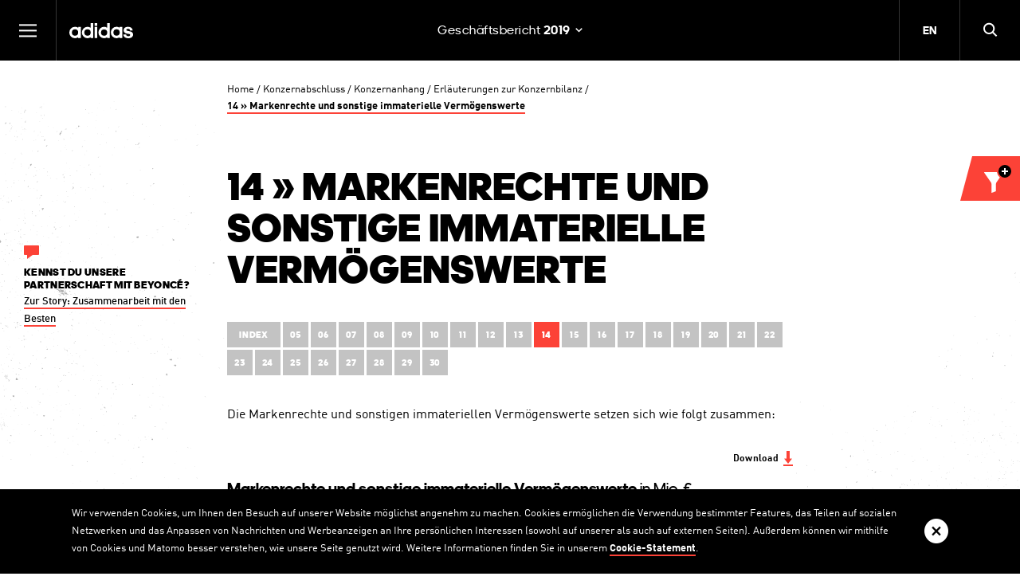

--- FILE ---
content_type: text/html
request_url: https://report.adidas-group.com/2019/de/konzernabschluss/konzernanhang/erlaeuterungen-zur-konzernbilanz/14-markenrechte-und-sonstige-immaterielle-vermoegenswerte.html
body_size: 13551
content:
<!doctype html>
<html lang="de" class="no-js">
<head>
  <meta charset="windows-1252" />
  <title>14 &raquo; Markenrechte und sonstige immaterielle Verm&ouml;genswerte - adidas Gesch&auml;ftsbericht 2019</title>
  <meta http-equiv="x-ua-compatible" content="ie=edge" />
  <meta name="viewport" content="width=device-width, initial-scale=1, user-scalable=yes, maximum-scale=10" />

  <meta name="title" content="14 &raquo; Markenrechte und sonstige immaterielle Verm&ouml;genswerte - adidas Gesch&auml;ftsbericht 2019" />
  <meta name="description" content="Im Gesch&auml;ftsbericht 2019 ver&ouml;ffentlicht adidas sowohl finanzielle als auch nichtfinanzielle Informationen. Der Bericht bietet einen umfassenden &Uuml;berblick &uuml;ber unsere Leistung im Finanz-, Umwelt- und Sozialbereich im Gesch&auml;ftsjahr 2019." />
  <meta name="keywords" content="adidas, Gesch&auml;ftsbericht, 2019, 14 &raquo; Markenrechte und sonstige immaterielle Verm&ouml;genswerte" />
  
  <meta property="og:title" content="14 &raquo; Markenrechte und sonstige immaterielle Verm&ouml;genswerte - adidas Gesch&auml;ftsbericht 2019" />
  <meta property="og:type" content="website" />
  <meta property="og:description" content="Im Gesch&auml;ftsbericht 2019 ver&ouml;ffentlicht adidas sowohl finanzielle als auch nichtfinanzielle Informationen. Der Bericht bietet einen umfassenden &Uuml;berblick &uuml;ber unsere Leistung im Finanz-, Umwelt- und Sozialbereich im Gesch&auml;ftsjahr 2019." />
  <meta property="og:site_name" content="adidas Gesch&auml;ftsbericht 2019" />
  <meta property="og:locale" content="de_DE" />
  <meta property="og:image" content="https://report.adidas-group.com/2019/de/layout/img/og_social.png" />
  <meta property="og:image:width" content="1200" />
  <meta property="og:image:height" content="630" />

  <meta name="robots" content="index,follow,noimageclick" />
  <meta name="apple-mobile-web-app-capable" content="yes" />
  <meta name="apple-mobile-web-app-status-bar-style" content="black" />
  <meta name="format-detection" content="telephone=no,date=no,address=no,email=no,url=no" />
  <meta name="apple-mobile-web-app-title" content="adidas" />
  <link rel="icon" type="image/png" href="../../../layout/img/favicon-16x16.png" sizes="16x16">
<link rel="icon" type="image/png" href="../../../layout/img/favicon-32x32.png" sizes="32x32">
<link rel="icon" type="image/png" href="../../../layout/img/favicon-96x96.png" sizes="96x96">
<link rel="shortcut icon" type="image/x-icon" href="../../../layout/files/favicon.ico">
  <!-- MENUORDER ::::00.04.05.01.09.:::: -->
  <!-- PAGETITLE ::::14 &raquo; Markenrechte und sonstige immaterielle Verm&ouml;genswerte:::: -->
  <!-- PAGEID ::::27963:::: -->
  <!-- PAGELANGUAGE ::::de:::: -->
  <!-- PAGEHEADER ::::14 &raquo; Markenrechte und sonstige immaterielle Verm&ouml;genswerte:::: -->
  

  
  <link type="text/html" rel="alternate" hreflang="en" title="14 &raquo; Trademarks and other Intangible Assets" href="../../../../en/consolidated-financial-statements/notes/notes-to-the-consolidated-statement-of-financial-position/14-trademarks-and-other-intangible-assets.html" />  
  

  <link type="text/html" id="rellink-next" rel="Next" hreflang="de" title="15 &raquo; Langfristige Finanzanlagen" href="15-langfristige-finanzanlagen.html" />
<link type="text/html" id="rellink-prev" rel="Prev" hreflang="de" title="13 &raquo; Gesch&auml;fts- oder Firmenwerte" href="13-geschaefts-oder-firmenwerte.html" />
  <link rel="stylesheet" href="../../../layout/css/main.css" />
  <link rel="stylesheet" href="../../../serviceseiten/tablestyle.css" />
  
  <script type="text/javascript" src="../../../layout/js/modernizr.js" charset="windows-1252"></script>
  <script type="text/javascript" src="../../../layout/js/jquery.js" charset="windows-1252"></script>
  <script type="text/javascript" src="../../../layout/js/plugins.js" charset="windows-1252"></script>
  <script type="text/javascript" src="../../../layout/js/nxr-2.0.js" charset="windows-1252"></script>
  <script type="text/javascript" src="14-markenrechte-und-sonstige-immaterielle-vermoegenswerte/page-config.js" charset="windows-1252"></script>
  
</head>
<body class="page_konzernabschluss_konzernanhang_erlaeuterungen-zur-konzernbilanz_14-markenrechte-und-sonstige-immaterielle-vermoegenswerte site_14-markenrechte-und-sonstige-immaterielle-vermoegenswerte id_27963 konzernabschluss konzernanhang erlaeuterungen-zur-konzernbilanz 14-markenrechte-und-sonstige-immaterielle-vermoegenswerte debug
">
  



<div class="cookie-layer">
  <div class="cookie-layer__inner">
    <button class="cookie-layer__button">
      <span class="text-hidden">
        Schlie&szlig;en
      </span>
    </button>
    <p class="cookie-layer__text">
      Wir verwenden Cookies, um Ihnen den Besuch auf unserer Website m&ouml;glichst angenehm zu machen. Cookies erm&ouml;glichen die Verwendung bestimmter Features, das Teilen auf sozialen Netzwerken und das Anpassen von Nachrichten und Werbeanzeigen an Ihre pers&ouml;nlichen Interessen (sowohl auf unserer als auch auf externen Seiten). Au&szlig;erdem k&ouml;nnen wir mithilfe von Cookies und Matomo besser verstehen, wie unsere Seite genutzt wird. Weitere Informationen finden Sie in unserem <a href="../../../serviceseiten/cookie-statement.html" class="cookie-layer__link" hreflang="de" >Cookie-Statement</a>.
    </p>
  </div>
</div>


<header class="site-header container"><div class="skip_menu">
  <a href="#main-panel" accesskey="s">Springe zum Inhalt [AK + s]</a>
  <a href="#primary" accesskey="3">Springe zur Navigation [AK + 3]</a>
</div>
<div class="site-header__reportswitch-toggle-container reportswitch-toggle-container">
  <a href="#" class="reportswitch-toggle-container__toggle toggle-reportswitch">
    <span class="toggle-reportswitch__inner">
      Gesch&auml;ftsbericht <strong>2019</strong>
    </span>
  </a>
</div>
<div class="site-header__inner">
  <button type="button" class="toggle-primary" aria-expanded="false" aria-pressed="false">
    <span class="text-hidden">
      Hauptmen\u00fc
    </span>
  </button>
  <div class="site-header__logo logo">
    <a href="../../../">
      <svg role="img" aria-label="adidas Logo" xmlns="http://www.w3.org/2000/svg" width="80" height="19" viewBox="0 0 80 19"><title>adidas</title><desc>Logo</desc><path fill="#fff" d="M7,19a7.78,7.78,0,0,0,4.11-1.21v.89h3.31V4.78H11.13v1A7.24,7.24,0,0,0,7,4.61a7.07,7.07,0,0,0-7,7.2A7.11,7.11,0,0,0,7,19ZM3.23,11.81A4,4,0,0,1,7.1,7.76a4.08,4.08,0,0,1,4,4.05,4.08,4.08,0,0,1-4,4,4,4,0,0,1-3.87-4"></path><path fill="#fff" d="M22.67,19a7.69,7.69,0,0,0,4-1.21v.89h3.39V0H26.69V5.82a7,7,0,0,0-4-1.21,7.2,7.2,0,0,0,0,14.39Zm-3.88-7.19a4,4,0,1,1,4,4,4.08,4.08,0,0,1-4-4"></path><path fill="#fff" d="M31.75,18.68h3.31V4.78H31.75Zm0-15.2h3.31V0H31.75V3.48"></path><path fill="#fff" d="M47.54,0V5.82a7,7,0,0,0-4-1.21,7.09,7.09,0,0,0-7,7.2,7.13,7.13,0,0,0,7,7.19,7.44,7.44,0,0,0,4-1.21v.89h3.32V0ZM39.73,11.81a3.91,3.91,0,1,1,3.86,4,4,4,0,0,1-3.86-4"></path><path fill="#fff" d="M59.06,19a7.19,7.19,0,0,0,4-1.21v.89h3.4V4.78H63v1a6.53,6.53,0,0,0-4-1.21,7.2,7.2,0,0,0,0,14.39Zm-3.77-7.19a4.06,4.06,0,0,1,3.94-4.05,4,4,0,0,1,0,8,4.05,4.05,0,0,1-3.94-4"></path><path fill="#fff" d="M73.92,19C77.23,19,80,17.63,80,14.24c0-1.94-1.34-3.24-3.48-3.81s-5-.47-5-1.94c.15-1,1-1.22,2.35-1.22,2.07,0,2.15,1.13,2.23,1.88h3.4c-.25-2.67-2.38-4.54-5.77-4.54-3.56,0-5.61,1.94-5.61,4.45A3.78,3.78,0,0,0,70,12.45a13.77,13.77,0,0,0,3.48,1c1.48.15,2.83.32,2.91,1.37,0,.72-.71,1.62-2.29,1.62-2.29,0-2.77-1.3-2.77-2.18H67.77c.06,2.82,2.36,4.76,6.15,4.76"></path></svg>
    </a>
  </div>

  
  <section id="meta" class="meta">
  <a href="../../../../en/consolidated-financial-statements/notes/notes-to-the-consolidated-statement-of-financial-position/14-trademarks-and-other-intangible-assets.html" class="meta__item meta__item--lang" hreflang="en" >EN</a>
  <button type="button" class="toggle-search meta__item meta__item--search" aria-expanded="false" aria-pressed="false">
    <span class="text-hidden">
      Suche
    </span>
  </button>
</section>

</div>

<div id="menu-progress" class="menu-progress"></div>

<nav id="primary" class="container primary clear" role="menu"><h3 class="hide-block">Hauptmen\u00fc</h3>




<ul class="menu">
  <li class="main-item inpath">
    <a data-level="1" class="finder-menu-toggle" href="../../../"><span>Home</span></a>
    <div class="menu-board">
      <div class="inner">
        <ul class="sublevel">
          <li class="inactive">
  <a data-level="2" href="../../../auf-einen-blick/ziele-ergebnisse-ausblick.html">Auf einen Blick</a>
  

<ul class="sublevel"><li class="inactive leaf">
  <a data-level="3" href="../../../auf-einen-blick/ziele-ergebnisse-ausblick.html">Ziele &ndash; Ergebnisse &ndash; Ausblick</a>
  
</li><li class="inactive leaf">
  <a data-level="3" href="../../../auf-einen-blick/finanzhighlights-2019.html">Finanz&shy;highlights 2019</a>
  
</li><li class="inactive">
  <a data-level="3" href="../../../auf-einen-blick/stories-2019/zusammenarbeit-mit-den-besten.html">Stories 2019</a>
  

<ul class="sublevel"><li class="inactive leaf">
  <a data-level="4" href="../../../auf-einen-blick/stories-2019/zusammenarbeit-mit-den-besten.html">Zusammenarbeit mit den Besten</a>
  
</li><li class="inactive leaf">
  <a data-level="4" href="../../../auf-einen-blick/stories-2019/wichtige-produkteinfuehrungen.html">Wichtige Produkteinf&uuml;hrungen</a>
  
</li><li class="inactive leaf">
  <a data-level="4" href="../../../auf-einen-blick/stories-2019/nachhaltigkeit-innovation-konsumentenaktivierung.html">Nachhaltigkeit: Innovation &amp; Konsumentenaktivierung</a>
  
</li><li class="inactive leaf">
  <a data-level="4" href="../../../auf-einen-blick/stories-2019/adidas-ldn-unser-bisher-digitalster-store.html">adidas LDN: unser bisher digitalster Store</a>
  
</li><li class="inactive leaf last">
  <a data-level="4" href="../../../auf-einen-blick/stories-2019/70-jahre-adidas-neue-arbeitswelten.html">70 Jahre adidas &amp; neue Arbeitswelten</a>
  
</li></ul>


</li><li class="inactive leaf last">
  <a data-level="3" href="../../../auf-einen-blick/ueber-diesen-bericht.html">&Uuml;ber diesen Bericht</a>
  
</li></ul>


</li><li class="inactive">
  <a data-level="2" href="../../../an-unsere-aktionaere/brief-des-vorstandsvorsitzenden.html">An unsere Aktion&auml;re</a>
  

<ul class="sublevel"><li class="inactive leaf">
  <a data-level="3" href="../../../an-unsere-aktionaere/brief-des-vorstandsvorsitzenden.html">Brief des Vorstandsvorsitzenden</a>
  
</li><li class="inactive leaf">
  <a data-level="3" href="../../../an-unsere-aktionaere/vorstand.html">Vorstand</a>
  
</li><li class="inactive leaf">
  <a data-level="3" href="../../../an-unsere-aktionaere/aufsichtsrat.html">Aufsichtsrat</a>
  
</li><li class="inactive leaf">
  <a data-level="3" href="../../../an-unsere-aktionaere/bericht-des-aufsichtsrats.html">Bericht des Aufsichtsrats</a>
  
</li><li class="inactive leaf">
  <a data-level="3" href="../../../an-unsere-aktionaere/corporate-governance-bericht.html">Corporate-Governance-Bericht</a>
  
</li><li class="inactive">
  <a data-level="3" href="../../../an-unsere-aktionaere/verguetungsbericht/vorstandsverguetung.html">Verg&uuml;tungsbericht</a>
  

<ul class="sublevel"><li class="inactive leaf">
  <a data-level="4" href="../../../an-unsere-aktionaere/verguetungsbericht/vorstandsverguetung.html">Vorstandsverg&uuml;tung</a>
  
</li><li class="inactive leaf last">
  <a data-level="4" href="../../../an-unsere-aktionaere/verguetungsbericht/aufsichtsratsverguetung.html">Aufsichtsratsverg&uuml;tung</a>
  
</li></ul>


</li><li class="inactive leaf last">
  <a data-level="3" href="../../../an-unsere-aktionaere/unsere-aktie.html">Unsere Aktie</a>
  
</li></ul>


</li><li class="inactive">
  <a data-level="2" href="../../../konzernlagebericht-unser-unternehmen/unternehmensstrategie.html">Konzernlagebericht &ndash; Unser Unternehmen</a>
  

<ul class="sublevel"><li class="inactive">
  <a data-level="3" href="../../../konzernlagebericht-unser-unternehmen/unternehmensstrategie.html">Unternehmensstrategie</a>
  

<ul class="sublevel"><li class="inactive leaf">
  <a data-level="4" href="../../../konzernlagebericht-unser-unternehmen/unternehmensstrategie/adidas-markenstrategie.html">adidas Markenstrategie</a>
  
</li><li class="inactive leaf">
  <a data-level="4" href="../../../konzernlagebericht-unser-unternehmen/unternehmensstrategie/reebok-markenstrategie.html">Reebok Markenstrategie</a>
  
</li><li class="inactive leaf last">
  <a data-level="4" href="../../../konzernlagebericht-unser-unternehmen/unternehmensstrategie/vertriebsstrategie.html">Vertriebsstrategie</a>
  
</li></ul>


</li><li class="inactive leaf">
  <a data-level="3" href="../../../konzernlagebericht-unser-unternehmen/global-operations.html">Global Operations</a>
  
</li><li class="inactive leaf">
  <a data-level="3" href="../../../konzernlagebericht-unser-unternehmen/innovation.html">Innovation</a>
  
</li><li class="inactive">
  <a data-level="3" href="../../../konzernlagebericht-unser-unternehmen/mitarbeiter-und-unternehmenskultur/mitarbeiterstrategie.html">Mitarbeiter und Unternehmenskultur</a>
  

<ul class="sublevel"><li class="inactive leaf">
  <a data-level="4" href="../../../konzernlagebericht-unser-unternehmen/mitarbeiter-und-unternehmenskultur/mitarbeiterstrategie.html">Mitarbeiterstrategie</a>
  
</li><li class="inactive leaf">
  <a data-level="4" href="../../../konzernlagebericht-unser-unternehmen/mitarbeiter-und-unternehmenskultur/talentrekrutierung-und-bindung.html">Talentrekrutierung und -bindung</a>
  
</li><li class="inactive leaf">
  <a data-level="4" href="../../../konzernlagebericht-unser-unternehmen/mitarbeiter-und-unternehmenskultur/vorbildhafte-fuehrung.html">Vorbildhafte F&uuml;hrung</a>
  
</li><li class="inactive leaf">
  <a data-level="4" href="../../../konzernlagebericht-unser-unternehmen/mitarbeiter-und-unternehmenskultur/vielfalt-und-inklusion.html">Vielfalt und Inklusion</a>
  
</li><li class="inactive leaf">
  <a data-level="4" href="../../../konzernlagebericht-unser-unternehmen/mitarbeiter-und-unternehmenskultur/kultur.html">Kultur</a>
  
</li><li class="inactive leaf last">
  <a data-level="4" href="../../../konzernlagebericht-unser-unternehmen/mitarbeiter-und-unternehmenskultur/mitarbeiterzahlen.html">Mitarbeiterzahlen</a>
  
</li></ul>


</li><li class="inactive">
  <a data-level="3" href="../../../konzernlagebericht-unser-unternehmen/nachhaltigkeit/unser-ansatz.html">Nachhaltigkeit</a>
  

<ul class="sublevel"><li class="inactive leaf">
  <a data-level="4" href="../../../konzernlagebericht-unser-unternehmen/nachhaltigkeit/unser-ansatz.html">Unser Ansatz</a>
  
</li><li class="inactive last">
  <a data-level="4" href="../../../konzernlagebericht-unser-unternehmen/nachhaltigkeit/unsere-fortschritte/produktsicherheit-und-transparenz.html">Unsere Fortschritte</a>
  

<ul class="sublevel"><li class="inactive leaf">
  <a data-level="5" href="../../../konzernlagebericht-unser-unternehmen/nachhaltigkeit/unsere-fortschritte/produktsicherheit-und-transparenz.html">Produktsicherheit und Transparenz</a>
  
</li><li class="inactive leaf">
  <a data-level="5" href="../../../konzernlagebericht-unser-unternehmen/nachhaltigkeit/unsere-fortschritte/umweltauswirkungen.html">Umweltauswirkungen</a>
  
</li><li class="inactive leaf">
  <a data-level="5" href="../../../konzernlagebericht-unser-unternehmen/nachhaltigkeit/unsere-fortschritte/materialien-und-prozesse.html">Materialien und Prozesse</a>
  
</li><li class="inactive leaf">
  <a data-level="5" href="../../../konzernlagebericht-unser-unternehmen/nachhaltigkeit/unsere-fortschritte/menschenrechte.html">Menschenrechte</a>
  
</li><li class="inactive leaf last">
  <a data-level="5" href="../../../konzernlagebericht-unser-unternehmen/nachhaltigkeit/unsere-fortschritte/beschaffungskette.html">Beschaffungskette</a>
  
</li></ul>


</li></ul>


</li><li class="inactive leaf last">
  <a data-level="3" href="../../../konzernlagebericht-unser-unternehmen/nichtfinanzielle-erklaerung.html">Nichtfinanzielle Erkl&auml;rung</a>
  
</li></ul>


</li><li class="inactive">
  <a data-level="2" href="../../../konzernlagebericht-unser-finanzjahr/internes-managementsystem.html">Konzernlagebericht &ndash; Unser Finanzjahr</a>
  

<ul class="sublevel"><li class="inactive leaf">
  <a data-level="3" href="../../../konzernlagebericht-unser-finanzjahr/internes-managementsystem.html">Internes Managementsystem</a>
  
</li><li class="inactive">
  <a data-level="3" href="../../../konzernlagebericht-unser-finanzjahr/geschaeftsentwicklung.html">Gesch&auml;ftsentwicklung</a>
  

<ul class="sublevel"><li class="inactive leaf">
  <a data-level="4" href="../../../konzernlagebericht-unser-finanzjahr/geschaeftsentwicklung/entwicklung-gesamtwirtschaft-und-branche.html">Entwicklung Gesamtwirtschaft und Branche</a>
  
</li><li class="inactive leaf">
  <a data-level="4" href="../../../konzernlagebericht-unser-finanzjahr/geschaeftsentwicklung/gewinn-und-verlust-rechnung.html">Gewinn-und-Verlust-Rechnung</a>
  
</li><li class="inactive leaf">
  <a data-level="4" href="../../../konzernlagebericht-unser-finanzjahr/geschaeftsentwicklung/bilanz-und-kapitalflussrechnung.html">Bilanz und Kapitalflussrechnung</a>
  
</li><li class="inactive leaf">
  <a data-level="4" href="../../../konzernlagebericht-unser-finanzjahr/geschaeftsentwicklung/treasury.html">Treasury</a>
  
</li><li class="inactive leaf">
  <a data-level="4" href="../../../konzernlagebericht-unser-finanzjahr/geschaeftsentwicklung/jahresabschluss-und-lagebericht-der-adidas-ag.html">Jahresabschluss und Lagebericht der adidas AG</a>
  
</li><li class="inactive leaf last">
  <a data-level="4" href="../../../konzernlagebericht-unser-finanzjahr/geschaeftsentwicklung/angaben-nach-hgb.html">Angaben nach HGB</a>
  
</li></ul>


</li><li class="inactive">
  <a data-level="3" href="../../../konzernlagebericht-unser-finanzjahr/geschaeftsentwicklung-nach-segmenten/europa.html">Gesch&auml;ftsentwicklung nach Segmenten</a>
  

<ul class="sublevel"><li class="inactive leaf">
  <a data-level="4" href="../../../konzernlagebericht-unser-finanzjahr/geschaeftsentwicklung-nach-segmenten/europa.html">Europa</a>
  
</li><li class="inactive leaf">
  <a data-level="4" href="../../../konzernlagebericht-unser-finanzjahr/geschaeftsentwicklung-nach-segmenten/nordamerika.html">Nordamerika</a>
  
</li><li class="inactive leaf">
  <a data-level="4" href="../../../konzernlagebericht-unser-finanzjahr/geschaeftsentwicklung-nach-segmenten/asien-pazifik.html">Asien-Pazifik</a>
  
</li><li class="inactive leaf">
  <a data-level="4" href="../../../konzernlagebericht-unser-finanzjahr/geschaeftsentwicklung-nach-segmenten/russland-gus.html">Russland/GUS</a>
  
</li><li class="inactive leaf">
  <a data-level="4" href="../../../konzernlagebericht-unser-finanzjahr/geschaeftsentwicklung-nach-segmenten/lateinamerika.html">Lateinamerika</a>
  
</li><li class="inactive leaf last">
  <a data-level="4" href="../../../konzernlagebericht-unser-finanzjahr/geschaeftsentwicklung-nach-segmenten/emerging-markets.html">Emerging Markets</a>
  
</li></ul>


</li><li class="inactive leaf">
  <a data-level="3" href="../../../konzernlagebericht-unser-finanzjahr/ausblick.html">Ausblick</a>
  
</li><li class="inactive">
  <a data-level="3" href="../../../konzernlagebericht-unser-finanzjahr/risiko-und-chancenbericht.html">Risiko- und Chancenbericht</a>
  

<ul class="sublevel"><li class="inactive leaf">
  <a data-level="4" href="../../../konzernlagebericht-unser-finanzjahr/risiko-und-chancenbericht/erlaeuterung-der-risiken.html">Erl&auml;uterung der Risiken</a>
  
</li><li class="inactive leaf last">
  <a data-level="4" href="../../../konzernlagebericht-unser-finanzjahr/risiko-und-chancenbericht/erlaeuterung-der-chancen.html">Erl&auml;uterung der Chancen</a>
  
</li></ul>


</li><li class="inactive leaf last">
  <a data-level="3" href="../../../konzernlagebericht-unser-finanzjahr/beurteilung-durch-das-management.html">Beurteilung durch das Management</a>
  
</li></ul>


</li><li class="inpath">
  <a data-level="2" href="../../konzernbilanz.html">Konzernabschluss</a>
  

<ul class="sublevel"><li class="inactive leaf">
  <a data-level="3" href="../../konzernbilanz.html">Konzernbilanz</a>
  
</li><li class="inactive leaf">
  <a data-level="3" href="../../konzern-gewinn-und-verlust-rechnung.html">Konzern-Gewinn-und-Verlust-Rechnung</a>
  
</li><li class="inactive leaf">
  <a data-level="3" href="../../konzerngesamtergebnisrechnung.html">Konzern&shy;gesamtergebnis&shy;rechnung</a>
  
</li><li class="inactive leaf">
  <a data-level="3" href="../../konzerneigenkapitalveraenderungsrechnung.html">Konzern&shy;eigenkapital&shy;ver&auml;nderungs&shy;rechnung</a>
  
</li><li class="inactive leaf">
  <a data-level="3" href="../../konzernkapitalflussrechnung.html">Konzern&shy;kapitalfluss&shy;rechnung</a>
  
</li><li class="inpath">
  <a data-level="3" href="../../konzernanhang.html">Konzernanhang</a>
  

<ul class="sublevel"><li class="inactive leaf">
  <a data-level="4" href="../allgemeine-angaben.html">Allgemeine Angaben</a>
  
</li><li class="inpath leaf">
  <a data-level="4" href="../erlaeuterungen-zur-konzernbilanz.html">Erl&auml;uterungen zur Konzernbilanz</a>
  
</li><li class="inactive leaf">
  <a data-level="4" href="../erlaeuterungen-zur-konzern-gewinn-und-verlust-rechnung.html">Erl&auml;uterungen zur Konzern-Gewinn-und-Verlust-Rechnung</a>
  
</li><li class="inactive last leaf">
  <a data-level="4" href="../sonstige-erlaeuterungen.html">Sonstige Erl&auml;uterungen</a>
  
</li></ul>


</li><li class="inactive leaf">
  <a data-level="3" href="../../anteilsbesitz.html">Anteilsbesitz</a>
  
</li><li class="inactive leaf">
  <a data-level="3" href="../../versicherung-der-gesetzlichen-vertreter.html">Versicherung der gesetzlichen Vertreter</a>
  
</li><li class="inactive leaf">
  <a data-level="3" href="../../bestaetigungsvermerk-des-unabhaengigen-abschlusspruefers.html">Best&auml;tigungsvermerk des unabh&auml;ngigen Abschlusspr&uuml;fers</a>
  
</li><li class="inactive leaf last">
  <a data-level="3" href="../../vermerk-des-unabhaengigen-wirtschaftspruefers.html">Vermerk des unabh&auml;ngigen Wirtschaftspr&uuml;fers</a>
  
</li></ul>


</li><li class="inactive last">
  <a data-level="2" href="../../../zusaetzliche-informationen/zehnjahresuebersicht.html">Zus&auml;tzliche Informationen</a>
  

<ul class="sublevel"><li class="inactive leaf">
  <a data-level="3" href="../../../zusaetzliche-informationen/zehnjahresuebersicht.html">Zehnjahres&uuml;bersicht</a>
  
</li><li class="inactive leaf">
  <a data-level="3" href="../../../zusaetzliche-informationen/unterstuetzungserklaerung.html">Unterst&uuml;tzungserkl&auml;rung</a>
  
</li><li class="inactive leaf">
  <a data-level="3" href="../../../zusaetzliche-informationen/gri-standard-inhaltsindex.html">GRI-Standard-Inhaltsindex</a>
  
</li><li class="inactive leaf last">
  <a data-level="3" href="../../../zusaetzliche-informationen/finanzkalender.html">Finanzkalender</a>
  
</li></ul>


</li>
          <li class="menu-imprint leaf">
            <a href="../../../serviceseiten/impressum.html" class="intern" hreflang="de" >Impressum</a>
          </li>
        </ul>
      </div>
    </div>
  </li>
</ul>

<div class="secondary-menu">
  <ul class="secondary-menu__list">
    <li class="secondary-menu__item secondary-menu__item--downloads">
      <a href="../../../serviceseiten/downloads.html" class="secondary-menu__link" hreflang="de" >Downloads</a>
    </li>
    <li class="secondary-menu__item secondary-menu__item--dashboard">
      <a href="../../../serviceseiten/dashboard.html" class="secondary-menu__link" hreflang="de" >Dashboard</a>
    </li>
    <li class="secondary-menu__item secondary-menu__item--chartgen">
      <a href="../../../serviceseiten/kennzahlenvergleich.html" class="secondary-menu__link" hreflang="de" >Kennzahlen&shy;vergleich</a>
    </li>
  </ul>
</div>
</nav>

<div id="reportswitch" class="site-header__reportswitch reportswitch" data-slide="0">
  <div class="reportswitch__inner">
    <ul class="reportswitch__list">
      <li class="reportswitch__item">
        <a href="../../../" class="reportswitch__link reportswitch__link--current">
          <span class="reportswitch__title">
            Gesch&auml;ftsbericht
          </span>
          <span class="reportswitch__year">
            2019
          </span>
        </a>
      </li>
      <li class="reportswitch__item">
        <a href="../../../../../2018/de.html" class="reportswitch__link" target="_blank" rel="noopener">
          <span class="reportswitch__title">
            Gesch&auml;ftsbericht
          </span>
          <span class="reportswitch__year">
            2018
          </span>
        </a>
      </li>
      <li class="reportswitch__item">
        <a href="../../../../../2017/de/" class="reportswitch__link" target="_blank" rel="noopener">
          <span class="reportswitch__title">
            Gesch&auml;ftsbericht
          </span>
          <span class="reportswitch__year">
            2017
          </span>
        </a>
      </li>
    </ul>
    <div class="reportswitch__controls">
      <button class="reportswitch__control reportswitch__control--prev reportswitch__control--inactive">
        <span class="text-hidden">
          neuer
        </span>
      </button>
      <button class="reportswitch__control reportswitch__control--next">
        <span class="text-hidden">
          &auml;lter
        </span>
      </button>
    </div>
  </div>
</div>


<div id="header-search" class="site-header__search header-search">
  <div class="header-search__inner">
    <form class="header-search__form search-form menu" method="get" id="search-form" action="../../../serviceseiten/suche.php" name="search" role="search" accept-charset="utf-8">
      <div class="search-form__inner search-container">
        <label for="search-input" class="search-form__label">Suche</label>
        <div class="search-form__input-container">
          <input type="text" name="q" id="search-input" class="search-form__input search-input" value="" title="mindestens 3 Zeichen" autocomplete="off" required pattern=".{3,}">
          <button type="submit" id="search-submit" class="search-form__submit search-submit" name="submit" value="submit" title="Suchen">
            <span class="text-hidden">
              Suchen
            </span>
          </button>
        </div>
      </div>
    </form>
  </div>
</div>


<div id="tagmanager" class="tagmanager">
  <div class="tagmanager__inner">
    <button class="tagmanager__close">
      <span class="text-hidden">
        Schlie&szlig;en
      </span>
    </button>

    <div class="tagmanager__tags tagmanager-tags">
      <h3 class="tagmanager-tags__title">
        Themenfilter
      </h3>
      <ul class="tagmanager-tags__list">
        <li class="tagmanager-tags__item">
          <button class="tagmanager-tags__link" data-filter=".tag-results">
            <span class="tagmanager-tags__text">
              Ergebnisse
            </span>
          </button>
        </li>
        <li class="tagmanager-tags__item">
          <button class="tagmanager-tags__link" data-filter=".tag-share">
            <span class="tagmanager-tags__text">
              Aktie
            </span>
          </button>
        </li>
        <li class="tagmanager-tags__item">
          <button class="tagmanager-tags__link" data-filter=".tag-strategy">
            <span class="tagmanager-tags__text">
              Strategie
            </span>
          </button>
        </li>
        <li class="tagmanager-tags__item">
          <button class="tagmanager-tags__link" data-filter=".tag-innovation">
            <span class="tagmanager-tags__text">
              Innovation
            </span>
          </button>
        </li>
        <li class="tagmanager-tags__item">
          <button class="tagmanager-tags__link" data-filter=".tag-board">
            <span class="tagmanager-tags__text">
              Vorstand und Aufsichtsrat
            </span>
          </button>
        </li>
        <li class="tagmanager-tags__item">
          <button class="tagmanager-tags__link" data-filter=".tag-markets">
            <span class="tagmanager-tags__text">
              M&auml;rkte
            </span>
          </button>
        </li>
        <li class="tagmanager-tags__item">
          <button class="tagmanager-tags__link" data-filter=".tag-people">
            <span class="tagmanager-tags__text">
              Mitarbeiter &amp; Kultur
            </span>
          </button>
        </li>
        <li class="tagmanager-tags__item">
          <button class="tagmanager-tags__link" data-filter=".tag-sustainability">
            <span class="tagmanager-tags__text">
              Nachhaltigkeit
            </span>
          </button>
        </li>
        <li class="tagmanager-tags__item">
          <button class="tagmanager-tags__link" data-filter=".tag-governance">
            <span class="tagmanager-tags__text">
              Corporate Governance
            </span>
          </button>
        </li>
        <li class="tagmanager-tags__item">
          <button class="tagmanager-tags__link" data-filter=".tag-targets">
            <span class="tagmanager-tags__text">
              Ziele
            </span>
          </button>
        </li>
        <li class="tagmanager-tags__item">
          <button class="tagmanager-tags__link" data-filter=".tag-supply-chain">
            <span class="tagmanager-tags__text">
              Beschaffung und Lieferkette
            </span>
          </button>
        </li>
        <li class="tagmanager-tags__item">
          <button class="tagmanager-tags__link" data-filter=".tag-products">
            <span class="tagmanager-tags__text">
              Produkte
            </span>
          </button>
        </li>
        <li class="tagmanager-tags__item">
          <button class="tagmanager-tags__link" data-filter=".tag-digital">
            <span class="tagmanager-tags__text">
              Digital
            </span>
          </button>
        </li>
      </ul>
      <button class="tagmanager-tags__reset">
        Filter zur&uuml;cksetzen
      </button>
    </div>

    <div class="tagmanager__results tagmanager-results">
      <h3 class="tagmanager-results__title">
        Ergebnisse <span class="tagmanager-current-tag"></span>
      </h3>
      <ul class="tagmanager-results__list">
        <li class="tagmanager-results__item tag-none">
          Kein Filter ausgew&auml;hlt.
        </li>

        <li class="tagmanager-results__item">
  <a href="../../../auf-einen-blick.html" class="tagmanager-results__link">
    <span class="tagmanager-results__text">
      2019
    </span>
    <span class="tagmanager-results__text tagmanager-results__text--bold">
      Auf einen Blick
    </span>
  </a>
</li>

<li class="tagmanager-results__item tag-results tag-targets">
  <a href="../../../auf-einen-blick/ziele-ergebnisse-ausblick.html" class="tagmanager-results__link">
    <span class="tagmanager-results__text">
      Auf einen Blick
    </span>
    <span class="tagmanager-results__text tagmanager-results__text--bold">
      Ziele &ndash; Ergebnisse &ndash; Ausblick
    </span>
  </a>
</li>


<li class="tagmanager-results__item tag-results">
  <a href="../../../auf-einen-blick/finanzhighlights-2019.html" class="tagmanager-results__link">
    <span class="tagmanager-results__text">
      Auf einen Blick
    </span>
    <span class="tagmanager-results__text tagmanager-results__text--bold">
      Finanz&shy;highlights 2019
    </span>
  </a>
</li>


<li class="tagmanager-results__item">
  <a href="../../../auf-einen-blick/stories-2019.html" class="tagmanager-results__link">
    <span class="tagmanager-results__text">
      Auf einen Blick
    </span>
    <span class="tagmanager-results__text tagmanager-results__text--bold">
      Stories 2019
    </span>
  </a>
</li>

<li class="tagmanager-results__item tag-innovation tag-products">
  <a href="../../../auf-einen-blick/stories-2019/zusammenarbeit-mit-den-besten.html" class="tagmanager-results__link">
    <span class="tagmanager-results__text">
      Stories 2019
    </span>
    <span class="tagmanager-results__text tagmanager-results__text--bold">
      Zusammenarbeit mit den Besten
    </span>
  </a>
</li>


<li class="tagmanager-results__item tag-innovation tag-products">
  <a href="../../../auf-einen-blick/stories-2019/wichtige-produkteinfuehrungen.html" class="tagmanager-results__link">
    <span class="tagmanager-results__text">
      Stories 2019
    </span>
    <span class="tagmanager-results__text tagmanager-results__text--bold">
      Wichtige Produkteinf&uuml;hrungen
    </span>
  </a>
</li>


<li class="tagmanager-results__item tag-innovation tag-sustainability tag-products">
  <a href="../../../auf-einen-blick/stories-2019/nachhaltigkeit-innovation-konsumentenaktivierung.html" class="tagmanager-results__link">
    <span class="tagmanager-results__text">
      Stories 2019
    </span>
    <span class="tagmanager-results__text tagmanager-results__text--bold">
      Nachhaltigkeit: Innovation &amp; Konsumentenaktivierung
    </span>
  </a>
</li>


<li class="tagmanager-results__item tag-innovation tag-products">
  <a href="../../../auf-einen-blick/stories-2019/adidas-ldn-unser-bisher-digitalster-store.html" class="tagmanager-results__link">
    <span class="tagmanager-results__text">
      Stories 2019
    </span>
    <span class="tagmanager-results__text tagmanager-results__text--bold">
      adidas LDN: unser bisher digitalster Store
    </span>
  </a>
</li>


<li class="tagmanager-results__item tag-innovation tag-people">
  <a href="../../../auf-einen-blick/stories-2019/70-jahre-adidas-neue-arbeitswelten.html" class="tagmanager-results__link">
    <span class="tagmanager-results__text">
      Stories 2019
    </span>
    <span class="tagmanager-results__text tagmanager-results__text--bold">
      70 Jahre adidas &amp; neue Arbeitswelten
    </span>
  </a>
</li>



<li class="tagmanager-results__item">
  <a href="../../../auf-einen-blick/ueber-diesen-bericht.html" class="tagmanager-results__link">
    <span class="tagmanager-results__text">
      Auf einen Blick
    </span>
    <span class="tagmanager-results__text tagmanager-results__text--bold">
      &Uuml;ber diesen Bericht
    </span>
  </a>
</li>



<li class="tagmanager-results__item">
  <a href="../../../an-unsere-aktionaere.html" class="tagmanager-results__link">
    <span class="tagmanager-results__text">
      2019
    </span>
    <span class="tagmanager-results__text tagmanager-results__text--bold">
      An unsere Aktion&auml;re
    </span>
  </a>
</li>

<li class="tagmanager-results__item tag-share tag-strategy tag-board tag-markets tag-people tag-digital">
  <a href="../../../an-unsere-aktionaere/brief-des-vorstandsvorsitzenden.html" class="tagmanager-results__link">
    <span class="tagmanager-results__text">
      An unsere Aktion&auml;re
    </span>
    <span class="tagmanager-results__text tagmanager-results__text--bold">
      Brief des Vorstandsvorsitzenden
    </span>
  </a>
</li>


<li class="tagmanager-results__item tag-board tag-sustainability">
  <a href="../../../an-unsere-aktionaere/vorstand.html" class="tagmanager-results__link">
    <span class="tagmanager-results__text">
      An unsere Aktion&auml;re
    </span>
    <span class="tagmanager-results__text tagmanager-results__text--bold">
      Vorstand
    </span>
  </a>
</li>


<li class="tagmanager-results__item tag-board">
  <a href="../../../an-unsere-aktionaere/aufsichtsrat.html" class="tagmanager-results__link">
    <span class="tagmanager-results__text">
      An unsere Aktion&auml;re
    </span>
    <span class="tagmanager-results__text tagmanager-results__text--bold">
      Aufsichtsrat
    </span>
  </a>
</li>


<li class="tagmanager-results__item tag-board tag-governance">
  <a href="../../../an-unsere-aktionaere/bericht-des-aufsichtsrats.html" class="tagmanager-results__link">
    <span class="tagmanager-results__text">
      An unsere Aktion&auml;re
    </span>
    <span class="tagmanager-results__text tagmanager-results__text--bold">
      Bericht des Aufsichtsrats
    </span>
  </a>
</li>


<li class="tagmanager-results__item tag-board tag-governance">
  <a href="../../../an-unsere-aktionaere/corporate-governance-bericht.html" class="tagmanager-results__link">
    <span class="tagmanager-results__text">
      An unsere Aktion&auml;re
    </span>
    <span class="tagmanager-results__text tagmanager-results__text--bold">
      Corporate-Governance-Bericht
    </span>
  </a>
</li>


<li class="tagmanager-results__item tag-board tag-targets">
  <a href="../../../an-unsere-aktionaere/verguetungsbericht.html" class="tagmanager-results__link">
    <span class="tagmanager-results__text">
      An unsere Aktion&auml;re
    </span>
    <span class="tagmanager-results__text tagmanager-results__text--bold">
      Verg&uuml;tungsbericht
    </span>
  </a>
</li>

<li class="tagmanager-results__item tag-board tag-governance tag-targets">
  <a href="../../../an-unsere-aktionaere/verguetungsbericht/vorstandsverguetung.html" class="tagmanager-results__link">
    <span class="tagmanager-results__text">
      Verg&uuml;tungsbericht
    </span>
    <span class="tagmanager-results__text tagmanager-results__text--bold">
      Vorstandsverg&uuml;tung
    </span>
  </a>
</li>


<li class="tagmanager-results__item tag-board tag-governance tag-targets">
  <a href="../../../an-unsere-aktionaere/verguetungsbericht/aufsichtsratsverguetung.html" class="tagmanager-results__link">
    <span class="tagmanager-results__text">
      Verg&uuml;tungsbericht
    </span>
    <span class="tagmanager-results__text tagmanager-results__text--bold">
      Aufsichtsratsverg&uuml;tung
    </span>
  </a>
</li>



<li class="tagmanager-results__item tag-share">
  <a href="../../../an-unsere-aktionaere/unsere-aktie.html" class="tagmanager-results__link">
    <span class="tagmanager-results__text">
      An unsere Aktion&auml;re
    </span>
    <span class="tagmanager-results__text tagmanager-results__text--bold">
      Unsere Aktie
    </span>
  </a>
</li>



<li class="tagmanager-results__item">
  <a href="../../../konzernlagebericht-unser-unternehmen.html" class="tagmanager-results__link">
    <span class="tagmanager-results__text">
      2019
    </span>
    <span class="tagmanager-results__text tagmanager-results__text--bold">
      Konzernlagebericht &ndash; Unser Unternehmen
    </span>
  </a>
</li>

<li class="tagmanager-results__item tag-strategy tag-markets tag-people tag-sustainability tag-targets tag-digital">
  <a href="../../../konzernlagebericht-unser-unternehmen/unternehmensstrategie.html" class="tagmanager-results__link">
    <span class="tagmanager-results__text">
      Konzernlagebericht &ndash; Unser Unternehmen
    </span>
    <span class="tagmanager-results__text tagmanager-results__text--bold">
      Unternehmensstrategie
    </span>
  </a>
</li>

<li class="tagmanager-results__item tag-strategy tag-markets tag-sustainability tag-products tag-digital">
  <a href="../../../konzernlagebericht-unser-unternehmen/unternehmensstrategie/adidas-markenstrategie.html" class="tagmanager-results__link">
    <span class="tagmanager-results__text">
      Unternehmensstrategie
    </span>
    <span class="tagmanager-results__text tagmanager-results__text--bold">
      adidas Markenstrategie
    </span>
  </a>
</li>


<li class="tagmanager-results__item tag-strategy tag-markets tag-sustainability tag-products">
  <a href="../../../konzernlagebericht-unser-unternehmen/unternehmensstrategie/reebok-markenstrategie.html" class="tagmanager-results__link">
    <span class="tagmanager-results__text">
      Unternehmensstrategie
    </span>
    <span class="tagmanager-results__text tagmanager-results__text--bold">
      Reebok Markenstrategie
    </span>
  </a>
</li>


<li class="tagmanager-results__item tag-strategy tag-markets tag-sustainability tag-digital">
  <a href="../../../konzernlagebericht-unser-unternehmen/unternehmensstrategie/vertriebsstrategie.html" class="tagmanager-results__link">
    <span class="tagmanager-results__text">
      Unternehmensstrategie
    </span>
    <span class="tagmanager-results__text tagmanager-results__text--bold">
      Vertriebsstrategie
    </span>
  </a>
</li>



<li class="tagmanager-results__item tag-strategy tag-innovation tag-sustainability tag-supply-chain tag-products tag-digital">
  <a href="../../../konzernlagebericht-unser-unternehmen/global-operations.html" class="tagmanager-results__link">
    <span class="tagmanager-results__text">
      Konzernlagebericht &ndash; Unser Unternehmen
    </span>
    <span class="tagmanager-results__text tagmanager-results__text--bold">
      Global Operations
    </span>
  </a>
</li>


<li class="tagmanager-results__item tag-innovation tag-sustainability tag-products tag-digital">
  <a href="../../../konzernlagebericht-unser-unternehmen/innovation.html" class="tagmanager-results__link">
    <span class="tagmanager-results__text">
      Konzernlagebericht &ndash; Unser Unternehmen
    </span>
    <span class="tagmanager-results__text tagmanager-results__text--bold">
      Innovation
    </span>
  </a>
</li>


<li class="tagmanager-results__item tag-people">
  <a href="../../../konzernlagebericht-unser-unternehmen/mitarbeiter-und-unternehmenskultur.html" class="tagmanager-results__link">
    <span class="tagmanager-results__text">
      Konzernlagebericht &ndash; Unser Unternehmen
    </span>
    <span class="tagmanager-results__text tagmanager-results__text--bold">
      Mitarbeiter und Unternehmenskultur
    </span>
  </a>
</li>

<li class="tagmanager-results__item tag-people">
  <a href="../../../konzernlagebericht-unser-unternehmen/mitarbeiter-und-unternehmenskultur/mitarbeiterstrategie.html" class="tagmanager-results__link">
    <span class="tagmanager-results__text">
      Mitarbeiter und Unternehmenskultur
    </span>
    <span class="tagmanager-results__text tagmanager-results__text--bold">
      Mitarbeiterstrategie
    </span>
  </a>
</li>


<li class="tagmanager-results__item tag-people">
  <a href="../../../konzernlagebericht-unser-unternehmen/mitarbeiter-und-unternehmenskultur/talentrekrutierung-und-bindung.html" class="tagmanager-results__link">
    <span class="tagmanager-results__text">
      Mitarbeiter und Unternehmenskultur
    </span>
    <span class="tagmanager-results__text tagmanager-results__text--bold">
      Talentrekrutierung und -bindung
    </span>
  </a>
</li>


<li class="tagmanager-results__item tag-people">
  <a href="../../../konzernlagebericht-unser-unternehmen/mitarbeiter-und-unternehmenskultur/vorbildhafte-fuehrung.html" class="tagmanager-results__link">
    <span class="tagmanager-results__text">
      Mitarbeiter und Unternehmenskultur
    </span>
    <span class="tagmanager-results__text tagmanager-results__text--bold">
      Vorbildhafte F&uuml;hrung
    </span>
  </a>
</li>


<li class="tagmanager-results__item tag-people">
  <a href="../../../konzernlagebericht-unser-unternehmen/mitarbeiter-und-unternehmenskultur/vielfalt-und-inklusion.html" class="tagmanager-results__link">
    <span class="tagmanager-results__text">
      Mitarbeiter und Unternehmenskultur
    </span>
    <span class="tagmanager-results__text tagmanager-results__text--bold">
      Vielfalt und Inklusion
    </span>
  </a>
</li>


<li class="tagmanager-results__item tag-people">
  <a href="../../../konzernlagebericht-unser-unternehmen/mitarbeiter-und-unternehmenskultur/kultur.html" class="tagmanager-results__link">
    <span class="tagmanager-results__text">
      Mitarbeiter und Unternehmenskultur
    </span>
    <span class="tagmanager-results__text tagmanager-results__text--bold">
      Kultur
    </span>
  </a>
</li>


<li class="tagmanager-results__item tag-people">
  <a href="../../../konzernlagebericht-unser-unternehmen/mitarbeiter-und-unternehmenskultur/mitarbeiterzahlen.html" class="tagmanager-results__link">
    <span class="tagmanager-results__text">
      Mitarbeiter und Unternehmenskultur
    </span>
    <span class="tagmanager-results__text tagmanager-results__text--bold">
      Mitarbeiterzahlen
    </span>
  </a>
</li>



<li class="tagmanager-results__item tag-innovation tag-sustainability tag-supply-chain tag-products">
  <a href="../../../konzernlagebericht-unser-unternehmen/nachhaltigkeit.html" class="tagmanager-results__link">
    <span class="tagmanager-results__text">
      Konzernlagebericht &ndash; Unser Unternehmen
    </span>
    <span class="tagmanager-results__text tagmanager-results__text--bold">
      Nachhaltigkeit
    </span>
  </a>
</li>

<li class="tagmanager-results__item tag-sustainability tag-supply-chain tag-products">
  <a href="../../../konzernlagebericht-unser-unternehmen/nachhaltigkeit/unser-ansatz.html" class="tagmanager-results__link">
    <span class="tagmanager-results__text">
      Nachhaltigkeit
    </span>
    <span class="tagmanager-results__text tagmanager-results__text--bold">
      Unser Ansatz
    </span>
  </a>
</li>


<li class="tagmanager-results__item tag-innovation tag-sustainability tag-targets tag-supply-chain tag-products">
  <a href="../../../konzernlagebericht-unser-unternehmen/nachhaltigkeit/unsere-fortschritte.html" class="tagmanager-results__link">
    <span class="tagmanager-results__text">
      Nachhaltigkeit
    </span>
    <span class="tagmanager-results__text tagmanager-results__text--bold">
      Unsere Fortschritte
    </span>
  </a>
</li>

<li class="tagmanager-results__item tag-innovation tag-sustainability tag-governance tag-supply-chain tag-products">
  <a href="../../../konzernlagebericht-unser-unternehmen/nachhaltigkeit/unsere-fortschritte/produktsicherheit-und-transparenz.html" class="tagmanager-results__link">
    <span class="tagmanager-results__text">
      Unsere Fortschritte
    </span>
    <span class="tagmanager-results__text tagmanager-results__text--bold">
      Produktsicherheit und Transparenz
    </span>
  </a>
</li>


<li class="tagmanager-results__item tag-innovation tag-sustainability tag-supply-chain tag-products">
  <a href="../../../konzernlagebericht-unser-unternehmen/nachhaltigkeit/unsere-fortschritte/umweltauswirkungen.html" class="tagmanager-results__link">
    <span class="tagmanager-results__text">
      Unsere Fortschritte
    </span>
    <span class="tagmanager-results__text tagmanager-results__text--bold">
      Umweltauswirkungen
    </span>
  </a>
</li>


<li class="tagmanager-results__item tag-innovation tag-sustainability tag-supply-chain tag-products">
  <a href="../../../konzernlagebericht-unser-unternehmen/nachhaltigkeit/unsere-fortschritte/materialien-und-prozesse.html" class="tagmanager-results__link">
    <span class="tagmanager-results__text">
      Unsere Fortschritte
    </span>
    <span class="tagmanager-results__text tagmanager-results__text--bold">
      Materialien und Prozesse
    </span>
  </a>
</li>


<li class="tagmanager-results__item tag-sustainability tag-supply-chain tag-products">
  <a href="../../../konzernlagebericht-unser-unternehmen/nachhaltigkeit/unsere-fortschritte/menschenrechte.html" class="tagmanager-results__link">
    <span class="tagmanager-results__text">
      Unsere Fortschritte
    </span>
    <span class="tagmanager-results__text tagmanager-results__text--bold">
      Menschenrechte
    </span>
  </a>
</li>


<li class="tagmanager-results__item tag-innovation tag-sustainability tag-governance tag-supply-chain tag-products">
  <a href="../../../konzernlagebericht-unser-unternehmen/nachhaltigkeit/unsere-fortschritte/beschaffungskette.html" class="tagmanager-results__link">
    <span class="tagmanager-results__text">
      Unsere Fortschritte
    </span>
    <span class="tagmanager-results__text tagmanager-results__text--bold">
      Beschaffungskette
    </span>
  </a>
</li>




<li class="tagmanager-results__item tag-people tag-sustainability">
  <a href="../../../konzernlagebericht-unser-unternehmen/nichtfinanzielle-erklaerung.html" class="tagmanager-results__link">
    <span class="tagmanager-results__text">
      Konzernlagebericht &ndash; Unser Unternehmen
    </span>
    <span class="tagmanager-results__text tagmanager-results__text--bold">
      Nichtfinanzielle Erkl&auml;rung
    </span>
  </a>
</li>



<li class="tagmanager-results__item">
  <a href="../../../konzernlagebericht-unser-finanzjahr.html" class="tagmanager-results__link">
    <span class="tagmanager-results__text">
      2019
    </span>
    <span class="tagmanager-results__text tagmanager-results__text--bold">
      Konzernlagebericht &ndash; Unser Finanzjahr
    </span>
  </a>
</li>

<li class="tagmanager-results__item tag-sustainability">
  <a href="../../../konzernlagebericht-unser-finanzjahr/internes-managementsystem.html" class="tagmanager-results__link">
    <span class="tagmanager-results__text">
      Konzernlagebericht &ndash; Unser Finanzjahr
    </span>
    <span class="tagmanager-results__text tagmanager-results__text--bold">
      Internes Managementsystem
    </span>
  </a>
</li>


<li class="tagmanager-results__item tag-results tag-markets">
  <a href="../../../konzernlagebericht-unser-finanzjahr/geschaeftsentwicklung.html" class="tagmanager-results__link">
    <span class="tagmanager-results__text">
      Konzernlagebericht &ndash; Unser Finanzjahr
    </span>
    <span class="tagmanager-results__text tagmanager-results__text--bold">
      Gesch&auml;ftsentwicklung
    </span>
  </a>
</li>

<li class="tagmanager-results__item tag-markets">
  <a href="../../../konzernlagebericht-unser-finanzjahr/geschaeftsentwicklung/entwicklung-gesamtwirtschaft-und-branche.html" class="tagmanager-results__link">
    <span class="tagmanager-results__text">
      Gesch&auml;ftsentwicklung
    </span>
    <span class="tagmanager-results__text tagmanager-results__text--bold">
      Entwicklung Gesamtwirtschaft und Branche
    </span>
  </a>
</li>


<li class="tagmanager-results__item tag-results tag-markets">
  <a href="../../../konzernlagebericht-unser-finanzjahr/geschaeftsentwicklung/gewinn-und-verlust-rechnung.html" class="tagmanager-results__link">
    <span class="tagmanager-results__text">
      Gesch&auml;ftsentwicklung
    </span>
    <span class="tagmanager-results__text tagmanager-results__text--bold">
      Gewinn-und-Verlust-Rechnung
    </span>
  </a>
</li>


<li class="tagmanager-results__item tag-results">
  <a href="../../../konzernlagebericht-unser-finanzjahr/geschaeftsentwicklung/bilanz-und-kapitalflussrechnung.html" class="tagmanager-results__link">
    <span class="tagmanager-results__text">
      Gesch&auml;ftsentwicklung
    </span>
    <span class="tagmanager-results__text tagmanager-results__text--bold">
      Bilanz und Kapitalflussrechnung
    </span>
  </a>
</li>


<li class="tagmanager-results__item">
  <a href="../../../konzernlagebericht-unser-finanzjahr/geschaeftsentwicklung/treasury.html" class="tagmanager-results__link">
    <span class="tagmanager-results__text">
      Gesch&auml;ftsentwicklung
    </span>
    <span class="tagmanager-results__text tagmanager-results__text--bold">
      Treasury
    </span>
  </a>
</li>


<li class="tagmanager-results__item tag-results">
  <a href="../../../konzernlagebericht-unser-finanzjahr/geschaeftsentwicklung/jahresabschluss-und-lagebericht-der-adidas-ag.html" class="tagmanager-results__link">
    <span class="tagmanager-results__text">
      Gesch&auml;ftsentwicklung
    </span>
    <span class="tagmanager-results__text tagmanager-results__text--bold">
      Jahresabschluss und Lagebericht der adidas AG
    </span>
  </a>
</li>


<li class="tagmanager-results__item">
  <a href="../../../konzernlagebericht-unser-finanzjahr/geschaeftsentwicklung/angaben-nach-hgb.html" class="tagmanager-results__link">
    <span class="tagmanager-results__text">
      Gesch&auml;ftsentwicklung
    </span>
    <span class="tagmanager-results__text tagmanager-results__text--bold">
      Angaben nach HGB
    </span>
  </a>
</li>



<li class="tagmanager-results__item tag-results tag-markets">
  <a href="../../../konzernlagebericht-unser-finanzjahr/geschaeftsentwicklung-nach-segmenten.html" class="tagmanager-results__link">
    <span class="tagmanager-results__text">
      Konzernlagebericht &ndash; Unser Finanzjahr
    </span>
    <span class="tagmanager-results__text tagmanager-results__text--bold">
      Gesch&auml;ftsentwicklung nach Segmenten
    </span>
  </a>
</li>

<li class="tagmanager-results__item tag-results tag-markets">
  <a href="../../../konzernlagebericht-unser-finanzjahr/geschaeftsentwicklung-nach-segmenten/europa.html" class="tagmanager-results__link">
    <span class="tagmanager-results__text">
      Gesch&auml;ftsentwicklung nach Segmenten
    </span>
    <span class="tagmanager-results__text tagmanager-results__text--bold">
      Europa
    </span>
  </a>
</li>


<li class="tagmanager-results__item tag-results tag-markets">
  <a href="../../../konzernlagebericht-unser-finanzjahr/geschaeftsentwicklung-nach-segmenten/nordamerika.html" class="tagmanager-results__link">
    <span class="tagmanager-results__text">
      Gesch&auml;ftsentwicklung nach Segmenten
    </span>
    <span class="tagmanager-results__text tagmanager-results__text--bold">
      Nordamerika
    </span>
  </a>
</li>


<li class="tagmanager-results__item tag-results tag-markets">
  <a href="../../../konzernlagebericht-unser-finanzjahr/geschaeftsentwicklung-nach-segmenten/asien-pazifik.html" class="tagmanager-results__link">
    <span class="tagmanager-results__text">
      Gesch&auml;ftsentwicklung nach Segmenten
    </span>
    <span class="tagmanager-results__text tagmanager-results__text--bold">
      Asien-Pazifik
    </span>
  </a>
</li>


<li class="tagmanager-results__item tag-results tag-markets">
  <a href="../../../konzernlagebericht-unser-finanzjahr/geschaeftsentwicklung-nach-segmenten/russland-gus.html" class="tagmanager-results__link">
    <span class="tagmanager-results__text">
      Gesch&auml;ftsentwicklung nach Segmenten
    </span>
    <span class="tagmanager-results__text tagmanager-results__text--bold">
      Russland/GUS
    </span>
  </a>
</li>


<li class="tagmanager-results__item tag-results tag-markets">
  <a href="../../../konzernlagebericht-unser-finanzjahr/geschaeftsentwicklung-nach-segmenten/lateinamerika.html" class="tagmanager-results__link">
    <span class="tagmanager-results__text">
      Gesch&auml;ftsentwicklung nach Segmenten
    </span>
    <span class="tagmanager-results__text tagmanager-results__text--bold">
      Lateinamerika
    </span>
  </a>
</li>


<li class="tagmanager-results__item tag-results tag-markets">
  <a href="../../../konzernlagebericht-unser-finanzjahr/geschaeftsentwicklung-nach-segmenten/emerging-markets.html" class="tagmanager-results__link">
    <span class="tagmanager-results__text">
      Gesch&auml;ftsentwicklung nach Segmenten
    </span>
    <span class="tagmanager-results__text tagmanager-results__text--bold">
      Emerging Markets
    </span>
  </a>
</li>



<li class="tagmanager-results__item tag-results tag-strategy tag-markets tag-sustainability tag-targets">
  <a href="../../../konzernlagebericht-unser-finanzjahr/ausblick.html" class="tagmanager-results__link">
    <span class="tagmanager-results__text">
      Konzernlagebericht &ndash; Unser Finanzjahr
    </span>
    <span class="tagmanager-results__text tagmanager-results__text--bold">
      Ausblick
    </span>
  </a>
</li>


<li class="tagmanager-results__item tag-governance">
  <a href="../../../konzernlagebericht-unser-finanzjahr/risiko-und-chancenbericht.html" class="tagmanager-results__link">
    <span class="tagmanager-results__text">
      Konzernlagebericht &ndash; Unser Finanzjahr
    </span>
    <span class="tagmanager-results__text tagmanager-results__text--bold">
      Risiko- und Chancenbericht
    </span>
  </a>
</li>

<li class="tagmanager-results__item tag-governance">
  <a href="../../../konzernlagebericht-unser-finanzjahr/risiko-und-chancenbericht/erlaeuterung-der-risiken.html" class="tagmanager-results__link">
    <span class="tagmanager-results__text">
      Risiko- und Chancenbericht
    </span>
    <span class="tagmanager-results__text tagmanager-results__text--bold">
      Erl&auml;uterung der Risiken
    </span>
  </a>
</li>


<li class="tagmanager-results__item tag-sustainability">
  <a href="../../../konzernlagebericht-unser-finanzjahr/risiko-und-chancenbericht/erlaeuterung-der-chancen.html" class="tagmanager-results__link">
    <span class="tagmanager-results__text">
      Risiko- und Chancenbericht
    </span>
    <span class="tagmanager-results__text tagmanager-results__text--bold">
      Erl&auml;uterung der Chancen
    </span>
  </a>
</li>



<li class="tagmanager-results__item tag-board tag-targets">
  <a href="../../../konzernlagebericht-unser-finanzjahr/beurteilung-durch-das-management.html" class="tagmanager-results__link">
    <span class="tagmanager-results__text">
      Konzernlagebericht &ndash; Unser Finanzjahr
    </span>
    <span class="tagmanager-results__text tagmanager-results__text--bold">
      Beurteilung durch das Management
    </span>
  </a>
</li>



<li class="tagmanager-results__item">
  <a href="../../../konzernabschluss.html" class="tagmanager-results__link">
    <span class="tagmanager-results__text">
      2019
    </span>
    <span class="tagmanager-results__text tagmanager-results__text--bold">
      Konzernabschluss
    </span>
  </a>
</li>

<li class="tagmanager-results__item tag-results">
  <a href="../../konzernbilanz.html" class="tagmanager-results__link">
    <span class="tagmanager-results__text">
      Konzernabschluss
    </span>
    <span class="tagmanager-results__text tagmanager-results__text--bold">
      Konzernbilanz
    </span>
  </a>
</li>


<li class="tagmanager-results__item tag-results">
  <a href="../../konzern-gewinn-und-verlust-rechnung.html" class="tagmanager-results__link">
    <span class="tagmanager-results__text">
      Konzernabschluss
    </span>
    <span class="tagmanager-results__text tagmanager-results__text--bold">
      Konzern-Gewinn-und-Verlust-Rechnung
    </span>
  </a>
</li>


<li class="tagmanager-results__item">
  <a href="../../konzerngesamtergebnisrechnung.html" class="tagmanager-results__link">
    <span class="tagmanager-results__text">
      Konzernabschluss
    </span>
    <span class="tagmanager-results__text tagmanager-results__text--bold">
      Konzern&shy;gesamtergebnis&shy;rechnung
    </span>
  </a>
</li>


<li class="tagmanager-results__item tag-results">
  <a href="../../konzerneigenkapitalveraenderungsrechnung.html" class="tagmanager-results__link">
    <span class="tagmanager-results__text">
      Konzernabschluss
    </span>
    <span class="tagmanager-results__text tagmanager-results__text--bold">
      Konzern&shy;eigenkapital&shy;ver&auml;nderungs&shy;rechnung
    </span>
  </a>
</li>


<li class="tagmanager-results__item tag-results">
  <a href="../../konzernkapitalflussrechnung.html" class="tagmanager-results__link">
    <span class="tagmanager-results__text">
      Konzernabschluss
    </span>
    <span class="tagmanager-results__text tagmanager-results__text--bold">
      Konzern&shy;kapitalfluss&shy;rechnung
    </span>
  </a>
</li>


<li class="tagmanager-results__item">
  <a href="../../konzernanhang.html" class="tagmanager-results__link">
    <span class="tagmanager-results__text">
      Konzernabschluss
    </span>
    <span class="tagmanager-results__text tagmanager-results__text--bold">
      Konzernanhang
    </span>
  </a>
</li>

<li class="tagmanager-results__item">
  <a href="../allgemeine-angaben.html" class="tagmanager-results__link">
    <span class="tagmanager-results__text">
      Konzernanhang
    </span>
    <span class="tagmanager-results__text tagmanager-results__text--bold">
      Allgemeine Angaben
    </span>
  </a>
</li>

<li class="tagmanager-results__item">
  <a href="../allgemeine-angaben/01-grundlagen.html" class="tagmanager-results__link">
    <span class="tagmanager-results__text">
      Allgemeine Angaben
    </span>
    <span class="tagmanager-results__text tagmanager-results__text--bold">
      01 &raquo; Grundlagen
    </span>
  </a>
</li>


<li class="tagmanager-results__item">
  <a href="../allgemeine-angaben/02-zusammenfassung-wesentlicher-rechnungslegungsgrundsaetze.html" class="tagmanager-results__link">
    <span class="tagmanager-results__text">
      Allgemeine Angaben
    </span>
    <span class="tagmanager-results__text tagmanager-results__text--bold">
      02 &raquo; Zusammenfassung wesentlicher Rechnungslegungsgrunds&auml;tze
    </span>
  </a>
</li>


<li class="tagmanager-results__item">
  <a href="../allgemeine-angaben/03-aufgegebene-geschaeftsbereiche.html" class="tagmanager-results__link">
    <span class="tagmanager-results__text">
      Allgemeine Angaben
    </span>
    <span class="tagmanager-results__text tagmanager-results__text--bold">
      03 &raquo; Aufgegebene Gesch&auml;ftsbereiche
    </span>
  </a>
</li>


<li class="tagmanager-results__item">
  <a href="../allgemeine-angaben/04-erstkonsolidierung-verkaeufe-von-tochterunternehmen-sowie-vermoegenswerten-und-schulden.html" class="tagmanager-results__link">
    <span class="tagmanager-results__text">
      Allgemeine Angaben
    </span>
    <span class="tagmanager-results__text tagmanager-results__text--bold">
      04 &raquo; Erstkonsolidierung/Verk&auml;ufe von Tochter&shy;unternehmen sowie Verm&ouml;gens&shy;werten und Schulden
    </span>
  </a>
</li>



<li class="tagmanager-results__item">
  <a href="../erlaeuterungen-zur-konzernbilanz.html" class="tagmanager-results__link">
    <span class="tagmanager-results__text">
      Konzernanhang
    </span>
    <span class="tagmanager-results__text tagmanager-results__text--bold">
      Erl&auml;uterungen zur Konzernbilanz
    </span>
  </a>
</li>

<li class="tagmanager-results__item">
  <a href="05-fluessige-mittel.html" class="tagmanager-results__link">
    <span class="tagmanager-results__text">
      Erl&auml;uterungen zur Konzernbilanz
    </span>
    <span class="tagmanager-results__text tagmanager-results__text--bold">
      05 &raquo; Fl&uuml;ssige Mittel
    </span>
  </a>
</li>


<li class="tagmanager-results__item">
  <a href="06-kurzfristige-finanzanlagen.html" class="tagmanager-results__link">
    <span class="tagmanager-results__text">
      Erl&auml;uterungen zur Konzernbilanz
    </span>
    <span class="tagmanager-results__text tagmanager-results__text--bold">
      06 &raquo; Kurzfristige Finanzanlagen
    </span>
  </a>
</li>


<li class="tagmanager-results__item">
  <a href="07-forderungen-aus-lieferungen-und-leistungen.html" class="tagmanager-results__link">
    <span class="tagmanager-results__text">
      Erl&auml;uterungen zur Konzernbilanz
    </span>
    <span class="tagmanager-results__text tagmanager-results__text--bold">
      07 &raquo; Forderungen aus Lieferungen und Leistungen
    </span>
  </a>
</li>


<li class="tagmanager-results__item">
  <a href="08-sonstige-kurzfristige-finanzielle-vermoegenswerte.html" class="tagmanager-results__link">
    <span class="tagmanager-results__text">
      Erl&auml;uterungen zur Konzernbilanz
    </span>
    <span class="tagmanager-results__text tagmanager-results__text--bold">
      08 &raquo; Sonstige kurzfristige finanzielle Verm&ouml;genswerte
    </span>
  </a>
</li>


<li class="tagmanager-results__item">
  <a href="09-vorraete.html" class="tagmanager-results__link">
    <span class="tagmanager-results__text">
      Erl&auml;uterungen zur Konzernbilanz
    </span>
    <span class="tagmanager-results__text tagmanager-results__text--bold">
      09 &raquo; Vorr&auml;te
    </span>
  </a>
</li>


<li class="tagmanager-results__item">
  <a href="10-sonstige-kurzfristige-vermoegenswerte.html" class="tagmanager-results__link">
    <span class="tagmanager-results__text">
      Erl&auml;uterungen zur Konzernbilanz
    </span>
    <span class="tagmanager-results__text tagmanager-results__text--bold">
      10 &raquo; Sonstige kurzfristige Verm&ouml;genswerte
    </span>
  </a>
</li>


<li class="tagmanager-results__item">
  <a href="11-sachanlagen.html" class="tagmanager-results__link">
    <span class="tagmanager-results__text">
      Erl&auml;uterungen zur Konzernbilanz
    </span>
    <span class="tagmanager-results__text tagmanager-results__text--bold">
      11 &raquo; Sachanlagen
    </span>
  </a>
</li>


<li class="tagmanager-results__item">
  <a href="12-nutzungsrecht-aus-vermoegenswerten.html" class="tagmanager-results__link">
    <span class="tagmanager-results__text">
      Erl&auml;uterungen zur Konzernbilanz
    </span>
    <span class="tagmanager-results__text tagmanager-results__text--bold">
      12 &raquo; Nutzungsrecht aus Verm&ouml;genswerten
    </span>
  </a>
</li>


<li class="tagmanager-results__item">
  <a href="13-geschaefts-oder-firmenwerte.html" class="tagmanager-results__link">
    <span class="tagmanager-results__text">
      Erl&auml;uterungen zur Konzernbilanz
    </span>
    <span class="tagmanager-results__text tagmanager-results__text--bold">
      13 &raquo; Gesch&auml;fts- oder Firmenwerte
    </span>
  </a>
</li>


<li class="tagmanager-results__item">
  <a href="14-markenrechte-und-sonstige-immaterielle-vermoegenswerte.html" class="tagmanager-results__link">
    <span class="tagmanager-results__text">
      Erl&auml;uterungen zur Konzernbilanz
    </span>
    <span class="tagmanager-results__text tagmanager-results__text--bold">
      14 &raquo; Markenrechte und sonstige immaterielle Verm&ouml;genswerte
    </span>
  </a>
</li>


<li class="tagmanager-results__item">
  <a href="15-langfristige-finanzanlagen.html" class="tagmanager-results__link">
    <span class="tagmanager-results__text">
      Erl&auml;uterungen zur Konzernbilanz
    </span>
    <span class="tagmanager-results__text tagmanager-results__text--bold">
      15 &raquo; Langfristige Finanzanlagen
    </span>
  </a>
</li>


<li class="tagmanager-results__item">
  <a href="16-sonstige-langfristige-finanzielle-vermoegenswerte.html" class="tagmanager-results__link">
    <span class="tagmanager-results__text">
      Erl&auml;uterungen zur Konzernbilanz
    </span>
    <span class="tagmanager-results__text tagmanager-results__text--bold">
      16 &raquo; Sonstige langfristige finanzielle Verm&ouml;genswerte
    </span>
  </a>
</li>


<li class="tagmanager-results__item">
  <a href="17-sonstige-langfristige-vermoegenswerte.html" class="tagmanager-results__link">
    <span class="tagmanager-results__text">
      Erl&auml;uterungen zur Konzernbilanz
    </span>
    <span class="tagmanager-results__text tagmanager-results__text--bold">
      17 &raquo; Sonstige langfristige Verm&ouml;genswerte
    </span>
  </a>
</li>


<li class="tagmanager-results__item">
  <a href="18-finanzverbindlichkeiten-und-kreditlinien.html" class="tagmanager-results__link">
    <span class="tagmanager-results__text">
      Erl&auml;uterungen zur Konzernbilanz
    </span>
    <span class="tagmanager-results__text tagmanager-results__text--bold">
      18 &raquo; Finanzverbindlichkeiten und Kreditlinien
    </span>
  </a>
</li>


<li class="tagmanager-results__item">
  <a href="19-sonstige-kurzfristige-finanzielle-verbindlichkeiten.html" class="tagmanager-results__link">
    <span class="tagmanager-results__text">
      Erl&auml;uterungen zur Konzernbilanz
    </span>
    <span class="tagmanager-results__text tagmanager-results__text--bold">
      19 &raquo; Sonstige kurzfristige finanzielle Verbindlichkeiten
    </span>
  </a>
</li>


<li class="tagmanager-results__item">
  <a href="20-sonstige-rueckstellungen.html" class="tagmanager-results__link">
    <span class="tagmanager-results__text">
      Erl&auml;uterungen zur Konzernbilanz
    </span>
    <span class="tagmanager-results__text tagmanager-results__text--bold">
      20 &raquo; Sonstige R&uuml;ckstellungen
    </span>
  </a>
</li>


<li class="tagmanager-results__item">
  <a href="21-leasingverbindlichkeiten.html" class="tagmanager-results__link">
    <span class="tagmanager-results__text">
      Erl&auml;uterungen zur Konzernbilanz
    </span>
    <span class="tagmanager-results__text tagmanager-results__text--bold">
      21 &raquo; Leasingverbindlichkeiten
    </span>
  </a>
</li>


<li class="tagmanager-results__item">
  <a href="22-abgegrenzte-schulden.html" class="tagmanager-results__link">
    <span class="tagmanager-results__text">
      Erl&auml;uterungen zur Konzernbilanz
    </span>
    <span class="tagmanager-results__text tagmanager-results__text--bold">
      22 &raquo; Abgegrenzte Schulden
    </span>
  </a>
</li>


<li class="tagmanager-results__item">
  <a href="23-sonstige-kurzfristige-verbindlichkeiten.html" class="tagmanager-results__link">
    <span class="tagmanager-results__text">
      Erl&auml;uterungen zur Konzernbilanz
    </span>
    <span class="tagmanager-results__text tagmanager-results__text--bold">
      23 &raquo; Sonstige kurzfristige Verbindlichkeiten
    </span>
  </a>
</li>


<li class="tagmanager-results__item">
  <a href="24-sonstige-langfristige-finanzielle-verbindlichkeiten.html" class="tagmanager-results__link">
    <span class="tagmanager-results__text">
      Erl&auml;uterungen zur Konzernbilanz
    </span>
    <span class="tagmanager-results__text tagmanager-results__text--bold">
      24 &raquo; Sonstige langfristige finanzielle Verbindlichkeiten
    </span>
  </a>
</li>


<li class="tagmanager-results__item">
  <a href="25-pensionen-und-aehnliche-verpflichtungen.html" class="tagmanager-results__link">
    <span class="tagmanager-results__text">
      Erl&auml;uterungen zur Konzernbilanz
    </span>
    <span class="tagmanager-results__text tagmanager-results__text--bold">
      25 &raquo; Pensionen und &auml;hnliche Verpflichtungen
    </span>
  </a>
</li>


<li class="tagmanager-results__item">
  <a href="26-sonstige-langfristige-verbindlichkeiten.html" class="tagmanager-results__link">
    <span class="tagmanager-results__text">
      Erl&auml;uterungen zur Konzernbilanz
    </span>
    <span class="tagmanager-results__text tagmanager-results__text--bold">
      26 &raquo; Sonstige langfristige Verbindlichkeiten
    </span>
  </a>
</li>


<li class="tagmanager-results__item">
  <a href="27-auf-anteilseigner-entfallendes-kapital.html" class="tagmanager-results__link">
    <span class="tagmanager-results__text">
      Erl&auml;uterungen zur Konzernbilanz
    </span>
    <span class="tagmanager-results__text tagmanager-results__text--bold">
      27 &raquo; Auf Anteilseigner entfallendes Kapital
    </span>
  </a>
</li>


<li class="tagmanager-results__item tag-share">
  <a href="28-anteilsbasierte-verguetung.html" class="tagmanager-results__link">
    <span class="tagmanager-results__text">
      Erl&auml;uterungen zur Konzernbilanz
    </span>
    <span class="tagmanager-results__text tagmanager-results__text--bold">
      28 &raquo; Anteilsbasierte Verg&uuml;tung
    </span>
  </a>
</li>


<li class="tagmanager-results__item">
  <a href="29-nicht-beherrschende-anteile.html" class="tagmanager-results__link">
    <span class="tagmanager-results__text">
      Erl&auml;uterungen zur Konzernbilanz
    </span>
    <span class="tagmanager-results__text tagmanager-results__text--bold">
      29 &raquo; Nicht beherrschende Anteile
    </span>
  </a>
</li>


<li class="tagmanager-results__item">
  <a href="30-finanzinstrumente.html" class="tagmanager-results__link">
    <span class="tagmanager-results__text">
      Erl&auml;uterungen zur Konzernbilanz
    </span>
    <span class="tagmanager-results__text tagmanager-results__text--bold">
      30 &raquo; Finanzinstrumente
    </span>
  </a>
</li>



<li class="tagmanager-results__item">
  <a href="../erlaeuterungen-zur-konzern-gewinn-und-verlust-rechnung.html" class="tagmanager-results__link">
    <span class="tagmanager-results__text">
      Konzernanhang
    </span>
    <span class="tagmanager-results__text tagmanager-results__text--bold">
      Erl&auml;uterungen zur Konzern-Gewinn-und-Verlust-Rechnung
    </span>
  </a>
</li>

<li class="tagmanager-results__item">
  <a href="../erlaeuterungen-zur-konzern-gewinn-und-verlust-rechnung/31-sonstige-betriebliche-ertraege.html" class="tagmanager-results__link">
    <span class="tagmanager-results__text">
      Erl&auml;uterungen zur Konzern-Gewinn-und-Verlust-Rechnung
    </span>
    <span class="tagmanager-results__text tagmanager-results__text--bold">
      31 &raquo; Sonstige betriebliche Ertr&auml;ge
    </span>
  </a>
</li>


<li class="tagmanager-results__item">
  <a href="../erlaeuterungen-zur-konzern-gewinn-und-verlust-rechnung/32-sonstige-betriebliche-aufwendungen.html" class="tagmanager-results__link">
    <span class="tagmanager-results__text">
      Erl&auml;uterungen zur Konzern-Gewinn-und-Verlust-Rechnung
    </span>
    <span class="tagmanager-results__text tagmanager-results__text--bold">
      32 &raquo; Sonstige betriebliche Aufwendungen
    </span>
  </a>
</li>


<li class="tagmanager-results__item">
  <a href="../erlaeuterungen-zur-konzern-gewinn-und-verlust-rechnung/33-kostenarten.html" class="tagmanager-results__link">
    <span class="tagmanager-results__text">
      Erl&auml;uterungen zur Konzern-Gewinn-und-Verlust-Rechnung
    </span>
    <span class="tagmanager-results__text tagmanager-results__text--bold">
      33 &raquo; Kostenarten
    </span>
  </a>
</li>


<li class="tagmanager-results__item">
  <a href="../erlaeuterungen-zur-konzern-gewinn-und-verlust-rechnung/34-finanzertraege-finanzaufwendungen.html" class="tagmanager-results__link">
    <span class="tagmanager-results__text">
      Erl&auml;uterungen zur Konzern-Gewinn-und-Verlust-Rechnung
    </span>
    <span class="tagmanager-results__text tagmanager-results__text--bold">
      34 &raquo; Finanzertr&auml;ge/Finanzaufwendungen
    </span>
  </a>
</li>


<li class="tagmanager-results__item">
  <a href="../erlaeuterungen-zur-konzern-gewinn-und-verlust-rechnung/35-hochinflation.html" class="tagmanager-results__link">
    <span class="tagmanager-results__text">
      Erl&auml;uterungen zur Konzern-Gewinn-und-Verlust-Rechnung
    </span>
    <span class="tagmanager-results__text tagmanager-results__text--bold">
      35 &raquo; Hochinflation
    </span>
  </a>
</li>


<li class="tagmanager-results__item">
  <a href="../erlaeuterungen-zur-konzern-gewinn-und-verlust-rechnung/36-ertragsteuern.html" class="tagmanager-results__link">
    <span class="tagmanager-results__text">
      Erl&auml;uterungen zur Konzern-Gewinn-und-Verlust-Rechnung
    </span>
    <span class="tagmanager-results__text tagmanager-results__text--bold">
      36 &raquo; Ertragsteuern
    </span>
  </a>
</li>


<li class="tagmanager-results__item tag-share">
  <a href="../erlaeuterungen-zur-konzern-gewinn-und-verlust-rechnung/37-ergebnis-je-aktie.html" class="tagmanager-results__link">
    <span class="tagmanager-results__text">
      Erl&auml;uterungen zur Konzern-Gewinn-und-Verlust-Rechnung
    </span>
    <span class="tagmanager-results__text tagmanager-results__text--bold">
      37 &raquo; Ergebnis je Aktie
    </span>
  </a>
</li>



<li class="tagmanager-results__item">
  <a href="../sonstige-erlaeuterungen.html" class="tagmanager-results__link">
    <span class="tagmanager-results__text">
      Konzernanhang
    </span>
    <span class="tagmanager-results__text tagmanager-results__text--bold">
      Sonstige Erl&auml;uterungen
    </span>
  </a>
</li>

<li class="tagmanager-results__item tag-markets">
  <a href="../sonstige-erlaeuterungen/38-segmentinformationen.html" class="tagmanager-results__link">
    <span class="tagmanager-results__text">
      Sonstige Erl&auml;uterungen
    </span>
    <span class="tagmanager-results__text tagmanager-results__text--bold">
      38 &raquo; Segmentinformationen
    </span>
  </a>
</li>


<li class="tagmanager-results__item">
  <a href="../sonstige-erlaeuterungen/39-zusaetzliche-informationen-zur-kapitalflussrechnung.html" class="tagmanager-results__link">
    <span class="tagmanager-results__text">
      Sonstige Erl&auml;uterungen
    </span>
    <span class="tagmanager-results__text tagmanager-results__text--bold">
      39 &raquo; Zus&auml;tzliche Informationen Zur Kapitalflussrechnung
    </span>
  </a>
</li>


<li class="tagmanager-results__item">
  <a href="../sonstige-erlaeuterungen/40-sonstige-finanzielle-verpflichtungen-und-eventualverbindlichkeiten.html" class="tagmanager-results__link">
    <span class="tagmanager-results__text">
      Sonstige Erl&auml;uterungen
    </span>
    <span class="tagmanager-results__text tagmanager-results__text--bold">
      40 &raquo; Sonstige finanzielle Verpflichtungen und Eventualverbindlichkeiten
    </span>
  </a>
</li>


<li class="tagmanager-results__item">
  <a href="../sonstige-erlaeuterungen/41-beziehungen-zu-nahestehenden-unternehmen-und-personen.html" class="tagmanager-results__link">
    <span class="tagmanager-results__text">
      Sonstige Erl&auml;uterungen
    </span>
    <span class="tagmanager-results__text tagmanager-results__text--bold">
      41 &raquo; Beziehungen zu nahestehenden Unternehmen und Personen
    </span>
  </a>
</li>


<li class="tagmanager-results__item tag-people">
  <a href="../sonstige-erlaeuterungen/42-sonstige-angaben.html" class="tagmanager-results__link">
    <span class="tagmanager-results__text">
      Sonstige Erl&auml;uterungen
    </span>
    <span class="tagmanager-results__text tagmanager-results__text--bold">
      42 &raquo; Sonstige Angaben
    </span>
  </a>
</li>


<li class="tagmanager-results__item">
  <a href="../sonstige-erlaeuterungen/43-informationen-zum-deutschen-corporate-governance-kodex.html" class="tagmanager-results__link">
    <span class="tagmanager-results__text">
      Sonstige Erl&auml;uterungen
    </span>
    <span class="tagmanager-results__text tagmanager-results__text--bold">
      43 &raquo; Informationen zum Deutschen Corporate Governance Kodex
    </span>
  </a>
</li>


<li class="tagmanager-results__item">
  <a href="../sonstige-erlaeuterungen/44-ereignisse-nach-dem-bilanzstichtag.html" class="tagmanager-results__link">
    <span class="tagmanager-results__text">
      Sonstige Erl&auml;uterungen
    </span>
    <span class="tagmanager-results__text tagmanager-results__text--bold">
      44 &raquo; Ereignisse nach dem Bilanzstichtag
    </span>
  </a>
</li>




<li class="tagmanager-results__item">
  <a href="../../anteilsbesitz.html" class="tagmanager-results__link">
    <span class="tagmanager-results__text">
      Konzernabschluss
    </span>
    <span class="tagmanager-results__text tagmanager-results__text--bold">
      Anteilsbesitz
    </span>
  </a>
</li>


<li class="tagmanager-results__item tag-board">
  <a href="../../versicherung-der-gesetzlichen-vertreter.html" class="tagmanager-results__link">
    <span class="tagmanager-results__text">
      Konzernabschluss
    </span>
    <span class="tagmanager-results__text tagmanager-results__text--bold">
      Versicherung der gesetzlichen Vertreter
    </span>
  </a>
</li>


<li class="tagmanager-results__item">
  <a href="../../bestaetigungsvermerk-des-unabhaengigen-abschlusspruefers.html" class="tagmanager-results__link">
    <span class="tagmanager-results__text">
      Konzernabschluss
    </span>
    <span class="tagmanager-results__text tagmanager-results__text--bold">
      Best&auml;tigungsvermerk des unabh&auml;ngigen Abschlusspr&uuml;fers
    </span>
  </a>
</li>


<li class="tagmanager-results__item">
  <a href="../../vermerk-des-unabhaengigen-wirtschaftspruefers.html" class="tagmanager-results__link">
    <span class="tagmanager-results__text">
      Konzernabschluss
    </span>
    <span class="tagmanager-results__text tagmanager-results__text--bold">
      Vermerk des unabh&auml;ngigen Wirtschaftspr&uuml;fers
    </span>
  </a>
</li>



<li class="tagmanager-results__item">
  <a href="../../../zusaetzliche-informationen.html" class="tagmanager-results__link">
    <span class="tagmanager-results__text">
      2019
    </span>
    <span class="tagmanager-results__text tagmanager-results__text--bold">
      Zus&auml;tzliche Informationen
    </span>
  </a>
</li>

<li class="tagmanager-results__item tag-results">
  <a href="../../../zusaetzliche-informationen/zehnjahresuebersicht.html" class="tagmanager-results__link">
    <span class="tagmanager-results__text">
      Zus&auml;tzliche Informationen
    </span>
    <span class="tagmanager-results__text tagmanager-results__text--bold">
      Zehnjahres&uuml;bersicht
    </span>
  </a>
</li>


<li class="tagmanager-results__item">
  <a href="../../../zusaetzliche-informationen/unterstuetzungserklaerung.html" class="tagmanager-results__link">
    <span class="tagmanager-results__text">
      Zus&auml;tzliche Informationen
    </span>
    <span class="tagmanager-results__text tagmanager-results__text--bold">
      Unterst&uuml;tzungserkl&auml;rung
    </span>
  </a>
</li>


<li class="tagmanager-results__item">
  <a href="../../../zusaetzliche-informationen/gri-standard-inhaltsindex.html" class="tagmanager-results__link">
    <span class="tagmanager-results__text">
      Zus&auml;tzliche Informationen
    </span>
    <span class="tagmanager-results__text tagmanager-results__text--bold">
      GRI-Standard-Inhaltsindex
    </span>
  </a>
</li>


<li class="tagmanager-results__item">
  <a href="../../../zusaetzliche-informationen/finanzkalender.html" class="tagmanager-results__link">
    <span class="tagmanager-results__text">
      Zus&auml;tzliche Informationen
    </span>
    <span class="tagmanager-results__text tagmanager-results__text--bold">
      Finanzkalender
    </span>
  </a>
</li>





      </ul>
    </div>
  </div>
</div>

</header>
<main id="content-container" role="main" class="site-main content-container container">
  <div class="tagmanager-flap">
  <button class="tagmanager-flap__link">
    <svg class="tagmanager-flap__image" xmlns="http://www.w3.org/2000/svg" width="34" height="35" viewBox="0 0 34 35"><g><circle cx="26" cy="8" r="8"></circle><polygon fill="#fff" fill-rule="evenodd" points="27 9 27 12 25 12 25 9 22 9 22 7 25 7 25 4 27 4 27 7 30 7 30 9 27 9"></polygon><path fill="#fff" d="M16.051,9H.433a.447.447,0,0,0-.346.715L8.578,21.958a3.22,3.22,0,0,1,.606,1.877V34.514c0,.357.3.581.563.447l4.809-1.877a.391.391,0,0,0,.26-.4V23.835a3.22,3.22,0,0,1,.606-1.877l4.293-6.19A9.993,9.993,0,0,1,16.051,9Z"></path></g></svg>
    <span class="tagmanager-flap__text text-hidden">
      Themenfilter
    </span>
  </button>
</div>

  <div class="site-main__inner">
    <nav class="breadcrumb">
  <!-- BREADCRUMB -->
  <h3 class="hide-block">Sie sind hier:</h3>
  <ul class="breadcrumb__list">
    <li class="breadcrumb__item breadcrumb__item--first"><a href="../../../" class="breadcrumb__link" hreflang="de" >Home</a></li><li class="breadcrumb__item"><a href="../../konzernbilanz.html" class="breadcrumb__link" hreflang="de" >Konzernabschluss</a></li><li class="breadcrumb__item"><a href="../../konzernanhang.html" class="breadcrumb__link" hreflang="de" >Konzernanhang</a></li><li class="breadcrumb__item"><a href="../erlaeuterungen-zur-konzernbilanz.html" class="breadcrumb__link" hreflang="de" >Erl&auml;uterungen zur Konzernbilanz</a></li>
    <li class="breadcrumb__item breadcrumb__item--last"><a href="14-markenrechte-und-sonstige-immaterielle-vermoegenswerte.html" class="breadcrumb__link" hreflang="de" >14 &raquo; Markenrechte und sonstige immaterielle Verm&ouml;genswerte</a></li>
  </ul>
  <!-- BREADCRUMB / -->
</nav>

<!-- IPAD_MAIN_CONTENT -->
<article id="main-panel">
<!-- IPAD_MAIN_CONTENT / -->
  <!-- SEARCH_QUERYINFO --><!-- SEARCH_QUERYINFO / -->

<!-- IPAD_MAIN_CONTENT -->

<h1 id="main-content" class="content-title">14 &raquo; Markenrechte und sonstige immaterielle Verm&ouml;genswerte</h1>






<!-- IPAD_MAIN_CONTENT / -->

  <!-- IPAD_MAIN_CONTENT -->

  <div class="content"><!-- PLAINCONTENT_TO_REPLACE -->
<!-- MAIN_CONTENT -->
<nav class="notes-nav">
  <ul class="notes-nav__items">
    <li class="notes-nav__item notes-nav__item--index">
      <a href="../erlaeuterungen-zur-konzernbilanz.html" class="notes-nav__link" hreflang="de" >Index</a>
    </li>
    <li class="notes-nav__item">
  <a href="05-fluessige-mittel.html" class="notes-nav__link" hreflang="de" title="05 &raquo; Fl&uuml;ssige Mittel">05</a>
</li><li class="notes-nav__item">
  <a href="06-kurzfristige-finanzanlagen.html" class="notes-nav__link" hreflang="de" title="06 &raquo; Kurzfristige Finanzanlagen">06</a>
</li><li class="notes-nav__item">
  <a href="07-forderungen-aus-lieferungen-und-leistungen.html" class="notes-nav__link" hreflang="de" title="07 &raquo; Forderungen aus Lieferungen und Leistungen">07</a>
</li><li class="notes-nav__item">
  <a href="08-sonstige-kurzfristige-finanzielle-vermoegenswerte.html" class="notes-nav__link" hreflang="de" title="08 &raquo; Sonstige kurzfristige finanzielle Verm&ouml;genswerte">08</a>
</li><li class="notes-nav__item">
  <a href="09-vorraete.html" class="notes-nav__link" hreflang="de" title="09 &raquo; Vorr&auml;te">09</a>
</li><li class="notes-nav__item">
  <a href="10-sonstige-kurzfristige-vermoegenswerte.html" class="notes-nav__link" hreflang="de" title="10 &raquo; Sonstige kurzfristige Verm&ouml;genswerte">10</a>
</li><li class="notes-nav__item">
  <a href="11-sachanlagen.html" class="notes-nav__link" hreflang="de" title="11 &raquo; Sachanlagen">11</a>
</li><li class="notes-nav__item">
  <a href="12-nutzungsrecht-aus-vermoegenswerten.html" class="notes-nav__link" hreflang="de" title="12 &raquo; Nutzungsrecht aus Verm&ouml;genswerten">12</a>
</li><li class="notes-nav__item">
  <a href="13-geschaefts-oder-firmenwerte.html" class="notes-nav__link" hreflang="de" title="13 &raquo; Gesch&auml;fts- oder Firmenwerte">13</a>
</li><li class="notes-nav__item notes-nav__item--active">
  <a href="14-markenrechte-und-sonstige-immaterielle-vermoegenswerte.html" class="notes-nav__link" hreflang="de" title="14 &raquo; Markenrechte und sonstige immaterielle Verm&ouml;genswerte">14</a>
</li><li class="notes-nav__item">
  <a href="15-langfristige-finanzanlagen.html" class="notes-nav__link" hreflang="de" title="15 &raquo; Langfristige Finanzanlagen">15</a>
</li><li class="notes-nav__item">
  <a href="16-sonstige-langfristige-finanzielle-vermoegenswerte.html" class="notes-nav__link" hreflang="de" title="16 &raquo; Sonstige langfristige finanzielle Verm&ouml;genswerte">16</a>
</li><li class="notes-nav__item">
  <a href="17-sonstige-langfristige-vermoegenswerte.html" class="notes-nav__link" hreflang="de" title="17 &raquo; Sonstige langfristige Verm&ouml;genswerte">17</a>
</li><li class="notes-nav__item">
  <a href="18-finanzverbindlichkeiten-und-kreditlinien.html" class="notes-nav__link" hreflang="de" title="18 &raquo; Finanzverbindlichkeiten und Kreditlinien">18</a>
</li><li class="notes-nav__item">
  <a href="19-sonstige-kurzfristige-finanzielle-verbindlichkeiten.html" class="notes-nav__link" hreflang="de" title="19 &raquo; Sonstige kurzfristige finanzielle Verbindlichkeiten">19</a>
</li><li class="notes-nav__item">
  <a href="20-sonstige-rueckstellungen.html" class="notes-nav__link" hreflang="de" title="20 &raquo; Sonstige R&uuml;ckstellungen">20</a>
</li><li class="notes-nav__item">
  <a href="21-leasingverbindlichkeiten.html" class="notes-nav__link" hreflang="de" title="21 &raquo; Leasingverbindlichkeiten">21</a>
</li><li class="notes-nav__item">
  <a href="22-abgegrenzte-schulden.html" class="notes-nav__link" hreflang="de" title="22 &raquo; Abgegrenzte Schulden">22</a>
</li><li class="notes-nav__item">
  <a href="23-sonstige-kurzfristige-verbindlichkeiten.html" class="notes-nav__link" hreflang="de" title="23 &raquo; Sonstige kurzfristige Verbindlichkeiten">23</a>
</li><li class="notes-nav__item">
  <a href="24-sonstige-langfristige-finanzielle-verbindlichkeiten.html" class="notes-nav__link" hreflang="de" title="24 &raquo; Sonstige langfristige finanzielle Verbindlichkeiten">24</a>
</li><li class="notes-nav__item">
  <a href="25-pensionen-und-aehnliche-verpflichtungen.html" class="notes-nav__link" hreflang="de" title="25 &raquo; Pensionen und &auml;hnliche Verpflichtungen">25</a>
</li><li class="notes-nav__item">
  <a href="26-sonstige-langfristige-verbindlichkeiten.html" class="notes-nav__link" hreflang="de" title="26 &raquo; Sonstige langfristige Verbindlichkeiten">26</a>
</li><li class="notes-nav__item">
  <a href="27-auf-anteilseigner-entfallendes-kapital.html" class="notes-nav__link" hreflang="de" title="27 &raquo; Auf Anteilseigner entfallendes Kapital">27</a>
</li><li class="notes-nav__item">
  <a href="28-anteilsbasierte-verguetung.html" class="notes-nav__link" hreflang="de" title="28 &raquo; Anteilsbasierte Verg&uuml;tung">28</a>
</li><li class="notes-nav__item">
  <a href="29-nicht-beherrschende-anteile.html" class="notes-nav__link" hreflang="de" title="29 &raquo; Nicht beherrschende Anteile">29</a>
</li><li class="notes-nav__item">
  <a href="30-finanzinstrumente.html" class="notes-nav__link" hreflang="de" title="30 &raquo; Finanzinstrumente">30</a>
</li>
  </ol>
</nav>


<p>Die Markenrechte und sonstigen immateriellen Verm&ouml;genswerte setzen sich wie folgt zusammen:</p>
<div class="spreadsheet"><!-- marker: NXR_SPREADSHEET "no_intangible_assets" -->


<div class="zoom" width="100%">
    <div class="download align-right"><p><a href="../../../serviceseiten/downloads/files/no_intangible_assets_adidas_gb19.xls" title=" 21KB - &Ouml;ffnet einen neuen Tab" class="verweisexcel" target="_blank"><span class="hide-block">(XLS:) </span>Download</a></p></div>
</div>

<div class="spreadsheet__table-wrapper">
<table class="gb19 highlight highlight-rows name-no_intangible_assets width-100"  id="gebertable81">

<!-- gebertable=81 -->

<!-- tablewidth={66, 0, 17, 0, 17} -->

  <caption>Markenrechte und sonstige immaterielle Verm&ouml;genswerte <span class="c-regular">in Mio. &euro;</span></caption>
  <colgroup>
    <col class="width-66 column-1"/>
    <col class="width-0 inbetween"/>
    <col class="width-17 column-2"/>
    <col class="width-0 inbetween"/>
    <col class="width-17 column-last"/>
  </colgroup>
  <thead>
    <tr class="row-1">
      <td class="gb19-1 column-1 textAlign-left"><p>&nbsp;</p></td>
      <td class="empty inbetween width-0"><p>&nbsp;</p></td>
      <th class="gb19-1 column-2 textAlign-right" scope="col"><p><strong>Markenrechte</strong></p></th>
      <td class="empty inbetween width-0"><p>&nbsp;</p></td>
      <th class="gb19-1 column-last textAlign-right" scope="col"><p><strong>Sonstige immaterielle Verm&ouml;genswerte</strong></p></th>
    </tr>
  </thead>

  <tbody>
    <tr class="nohighlight empty row-1">
      <td class="gb19-8 column-1 textAlign-left"><p>&nbsp;</p></td>
      <td class="empty inbetween width-0"><p>&nbsp;</p></td>
      <td class="gb19-8 column-2 textAlign-right"><p>&nbsp;</p></td>
      <td class="empty inbetween width-0"><p>&nbsp;</p></td>
      <td class="gb19-8 column-last textAlign-right"><p>&nbsp;</p></td>
    </tr>
    <tr class="nohighlight row-2">
      <th class="gb19-10 column-1 textAlign-left" scope="row"><p><strong>Anschaffungs- und Herstellungskosten</strong></p></th>
      <td class="empty inbetween width-0"><p>&nbsp;</p></td>
      <td class="gb19-10 column-2 textAlign-right"><p>&nbsp;</p></td>
      <td class="empty inbetween width-0"><p>&nbsp;</p></td>
      <td class="gb19-10 column-last textAlign-right"><p>&nbsp;</p></td>
    </tr>
    <tr class="row-3">
      <th class="gb19-10 column-1 textAlign-left" scope="row"><p><strong>1.&nbsp;Januar&nbsp;2018</strong></p></th>
      <td class="empty inbetween width-0"><p>&nbsp;</p></td>
      <td class="gb19-10 column-2 textAlign-right"><p><strong>1.332</strong></p></td>
      <td class="empty inbetween width-0"><p>&nbsp;</p></td>
      <td class="gb19-10 column-last textAlign-right"><p><strong>839</strong></p></td>
    </tr>
    <tr class="row-4">
      <th class="gb19-10 column-1 textAlign-left" scope="row"><p>Zug&auml;nge</p></th>
      <td class="empty inbetween width-0"><p>&nbsp;</p></td>
      <td class="gb19-10 column-2 textAlign-right"><p>2</p></td>
      <td class="empty inbetween width-0"><p>&nbsp;</p></td>
      <td class="gb19-10 column-last textAlign-right"><p>94</p></td>
    </tr>
    <tr class="row-5">
      <th class="gb19-10 column-1 textAlign-left" scope="row"><p>Abg&auml;nge</p></th>
      <td class="empty inbetween width-0"><p>&nbsp;</p></td>
      <td class="gb19-10 column-2 textAlign-right"><p>&ndash;1</p></td>
      <td class="empty inbetween width-0"><p>&nbsp;</p></td>
      <td class="gb19-10 column-last textAlign-right"><p>&ndash;40</p></td>
    </tr>
    <tr class="row-6">
      <th class="gb19-10 column-1 textAlign-left" scope="row"><p>Umbuchungen</p></th>
      <td class="empty inbetween width-0"><p>&nbsp;</p></td>
      <td class="gb19-10 column-2 textAlign-right"><p>&ndash;</p></td>
      <td class="empty inbetween width-0"><p>&nbsp;</p></td>
      <td class="gb19-10 column-last textAlign-right"><p>9</p></td>
    </tr>
    <tr class="row-7">
      <th class="gb19-10 column-1 textAlign-left" scope="row"><p>W&auml;hrungsumrechnungseffekte</p></th>
      <td class="empty inbetween width-0"><p>&nbsp;</p></td>
      <td class="gb19-10 column-2 textAlign-right"><p>62</p></td>
      <td class="empty inbetween width-0"><p>&nbsp;</p></td>
      <td class="gb19-10 column-last textAlign-right"><p>9</p></td>
    </tr>
    <tr class="row-8">
      <th class="gb19-10 column-1 textAlign-left" scope="row"><p><strong>31.&nbsp;Dezember 2018/1.&nbsp;Januar&nbsp;2019</strong></p></th>
      <td class="empty inbetween width-0"><p>&nbsp;</p></td>
      <td class="gb19-10 column-2 textAlign-right"><p><strong>1.394</strong></p></td>
      <td class="empty inbetween width-0"><p>&nbsp;</p></td>
      <td class="gb19-10 column-last textAlign-right"><p><strong>912</strong></p></td>
    </tr>
    <tr class="row-9">
      <th class="gb19-10 column-1 textAlign-left" scope="row"><p>Zug&auml;nge</p></th>
      <td class="empty inbetween width-0"><p>&nbsp;</p></td>
      <td class="gb19-10 column-2 textAlign-right"><p>&ndash;</p></td>
      <td class="empty inbetween width-0"><p>&nbsp;</p></td>
      <td class="gb19-10 column-last textAlign-right"><p>112</p></td>
    </tr>
    <tr class="row-10">
      <th class="gb19-10 column-1 textAlign-left" scope="row"><p>Abg&auml;nge</p></th>
      <td class="empty inbetween width-0"><p>&nbsp;</p></td>
      <td class="gb19-10 column-2 textAlign-right"><p>&ndash;9</p></td>
      <td class="empty inbetween width-0"><p>&nbsp;</p></td>
      <td class="gb19-10 column-last textAlign-right"><p>&ndash;26</p></td>
    </tr>
    <tr class="row-11">
      <th class="gb19-10 column-1 textAlign-left" scope="row"><p>Umbuchungen</p></th>
      <td class="empty inbetween width-0"><p>&nbsp;</p></td>
      <td class="gb19-10 column-2 textAlign-right"><p>&ndash;</p></td>
      <td class="empty inbetween width-0"><p>&nbsp;</p></td>
      <td class="gb19-10 column-last textAlign-right"><p>3</p></td>
    </tr>
    <tr class="row-12">
      <th class="gb19-10 column-1 textAlign-left" scope="row"><p>Zugang Konsolidierungskreis</p></th>
      <td class="empty inbetween width-0"><p>&nbsp;</p></td>
      <td class="gb19-10 column-2 textAlign-right"><p>&ndash;</p></td>
      <td class="empty inbetween width-0"><p>&nbsp;</p></td>
      <td class="gb19-10 column-last textAlign-right"><p>83</p></td>
    </tr>
    <tr class="row-13">
      <th class="gb19-10 column-1 textAlign-left" scope="row"><p>Abgang Konsolidierungskreis</p></th>
      <td class="empty inbetween width-0"><p>&nbsp;</p></td>
      <td class="gb19-10 column-2 textAlign-right"><p>&ndash;</p></td>
      <td class="empty inbetween width-0"><p>&nbsp;</p></td>
      <td class="gb19-10 column-last textAlign-right"><p>&ndash;1</p></td>
    </tr>
    <tr class="row-14">
      <th class="gb19-10 column-1 textAlign-left" scope="row"><p>W&auml;hrungsumrechnungseffekte</p></th>
      <td class="empty inbetween width-0"><p>&nbsp;</p></td>
      <td class="gb19-10 column-2 textAlign-right"><p>26</p></td>
      <td class="empty inbetween width-0"><p>&nbsp;</p></td>
      <td class="gb19-10 column-last textAlign-right"><p>4</p></td>
    </tr>
    <tr class="row-15">
      <th class="gb19-10 column-1 textAlign-left" scope="row"><p><strong>31.&nbsp;Dezember 2019</strong></p></th>
      <td class="empty inbetween width-0"><p>&nbsp;</p></td>
      <td class="gb19-10 column-2 textAlign-right"><p><strong>1.412</strong></p></td>
      <td class="empty inbetween width-0"><p>&nbsp;</p></td>
      <td class="gb19-10 column-last textAlign-right"><p><strong>1.086</strong></p></td>
    </tr>
    <tr class="nohighlight empty row-16">
      <td class="gb19-8 column-1 textAlign-left"><p>&nbsp;</p></td>
      <td class="empty inbetween width-0"><p>&nbsp;</p></td>
      <td class="gb19-8 column-2 textAlign-right"><p>&nbsp;</p></td>
      <td class="empty inbetween width-0"><p>&nbsp;</p></td>
      <td class="gb19-8 column-last textAlign-right"><p>&nbsp;</p></td>
    </tr>
    <tr class="nohighlight row-17">
      <th class="gb19-10 column-1 textAlign-left" scope="row"><p><strong>Kumulierte Abschreibungen und Wertminderungsaufwendungen</strong></p></th>
      <td class="empty inbetween width-0"><p>&nbsp;</p></td>
      <td class="gb19-10 column-2 textAlign-right"><p>&nbsp;</p></td>
      <td class="empty inbetween width-0"><p>&nbsp;</p></td>
      <td class="gb19-10 column-last textAlign-right"><p>&nbsp;</p></td>
    </tr>
    <tr class="row-18">
      <th class="gb19-10 column-1 textAlign-left" scope="row"><p><strong>1.&nbsp;Januar&nbsp;2018</strong></p></th>
      <td class="empty inbetween width-0"><p>&nbsp;</p></td>
      <td class="gb19-10 column-2 textAlign-right"><p><strong>526</strong></p></td>
      <td class="empty inbetween width-0"><p>&nbsp;</p></td>
      <td class="gb19-10 column-last textAlign-right"><p><strong>685</strong></p></td>
    </tr>
    <tr class="row-19">
      <th class="gb19-10 column-1 textAlign-left" scope="row"><p>Abschreibungen</p></th>
      <td class="empty inbetween width-0"><p>&nbsp;</p></td>
      <td class="gb19-10 column-2 textAlign-right"><p>0</p></td>
      <td class="empty inbetween width-0"><p>&nbsp;</p></td>
      <td class="gb19-10 column-last textAlign-right"><p>61</p></td>
    </tr>
    <tr class="row-20">
      <th class="gb19-10 column-1 textAlign-left" scope="row"><p>Wertminderungsaufwendungen</p></th>
      <td class="empty inbetween width-0"><p>&nbsp;</p></td>
      <td class="gb19-10 column-2 textAlign-right"><p>&ndash;0</p></td>
      <td class="empty inbetween width-0"><p>&nbsp;</p></td>
      <td class="gb19-10 column-last textAlign-right"><p>&ndash;</p></td>
    </tr>
    <tr class="row-21">
      <th class="gb19-10 column-1 textAlign-left" scope="row"><p>Wertaufholungen</p></th>
      <td class="empty inbetween width-0"><p>&nbsp;</p></td>
      <td class="gb19-10 column-2 textAlign-right"><p>&ndash;</p></td>
      <td class="empty inbetween width-0"><p>&nbsp;</p></td>
      <td class="gb19-10 column-last textAlign-right"><p>&ndash;0</p></td>
    </tr>
    <tr class="row-22">
      <th class="gb19-10 column-1 textAlign-left" scope="row"><p>Abg&auml;nge</p></th>
      <td class="empty inbetween width-0"><p>&nbsp;</p></td>
      <td class="gb19-10 column-2 textAlign-right"><p>&ndash;</p></td>
      <td class="empty inbetween width-0"><p>&nbsp;</p></td>
      <td class="gb19-10 column-last textAlign-right"><p>&ndash;39</p></td>
    </tr>
    <tr class="row-23">
      <th class="gb19-10 column-1 textAlign-left" scope="row"><p>Umbuchungen</p></th>
      <td class="empty inbetween width-0"><p>&nbsp;</p></td>
      <td class="gb19-10 column-2 textAlign-right"><p>&ndash;</p></td>
      <td class="empty inbetween width-0"><p>&nbsp;</p></td>
      <td class="gb19-10 column-last textAlign-right"><p>&ndash;0</p></td>
    </tr>
    <tr class="row-24">
      <th class="gb19-10 column-1 textAlign-left" scope="row"><p>W&auml;hrungsumrechnungseffekte</p></th>
      <td class="empty inbetween width-0"><p>&nbsp;</p></td>
      <td class="gb19-10 column-2 textAlign-right"><p>24</p></td>
      <td class="empty inbetween width-0"><p>&nbsp;</p></td>
      <td class="gb19-10 column-last textAlign-right"><p>9</p></td>
    </tr>
    <tr class="row-25">
      <th class="gb19-10 column-1 textAlign-left" scope="row"><p><strong>31.&nbsp;Dezember 2018/1.&nbsp;Januar&nbsp;2019</strong></p></th>
      <td class="empty inbetween width-0"><p>&nbsp;</p></td>
      <td class="gb19-10 column-2 textAlign-right"><p><strong>550</strong></p></td>
      <td class="empty inbetween width-0"><p>&nbsp;</p></td>
      <td class="gb19-10 column-last textAlign-right"><p><strong>716</strong></p></td>
    </tr>
    <tr class="row-26">
      <th class="gb19-10 column-1 textAlign-left" scope="row"><p>Abschreibungen</p></th>
      <td class="empty inbetween width-0"><p>&nbsp;</p></td>
      <td class="gb19-10 column-2 textAlign-right"><p>0</p></td>
      <td class="empty inbetween width-0"><p>&nbsp;</p></td>
      <td class="gb19-10 column-last textAlign-right"><p>78</p></td>
    </tr>
    <tr class="row-27">
      <th class="gb19-10 column-1 textAlign-left" scope="row"><p>Wertminderungsaufwendungen</p></th>
      <td class="empty inbetween width-0"><p>&nbsp;</p></td>
      <td class="gb19-10 column-2 textAlign-right"><p>&ndash;</p></td>
      <td class="empty inbetween width-0"><p>&nbsp;</p></td>
      <td class="gb19-10 column-last textAlign-right"><p>6</p></td>
    </tr>
    <tr class="row-28">
      <th class="gb19-10 column-1 textAlign-left" scope="row"><p>Abg&auml;nge</p></th>
      <td class="empty inbetween width-0"><p>&nbsp;</p></td>
      <td class="gb19-10 column-2 textAlign-right"><p>&ndash;9</p></td>
      <td class="empty inbetween width-0"><p>&nbsp;</p></td>
      <td class="gb19-10 column-last textAlign-right"><p>&ndash;26</p></td>
    </tr>
    <tr class="row-29">
      <th class="gb19-10 column-1 textAlign-left" scope="row"><p>Umbuchungen</p></th>
      <td class="empty inbetween width-0"><p>&nbsp;</p></td>
      <td class="gb19-10 column-2 textAlign-right"><p>&ndash;</p></td>
      <td class="empty inbetween width-0"><p>&nbsp;</p></td>
      <td class="gb19-10 column-last textAlign-right"><p>2</p></td>
    </tr>
    <tr class="row-30">
      <th class="gb19-10 column-1 textAlign-left" scope="row"><p>Abgang Konsolidierungskreis</p></th>
      <td class="empty inbetween width-0"><p>&nbsp;</p></td>
      <td class="gb19-10 column-2 textAlign-right"><p>&ndash;</p></td>
      <td class="empty inbetween width-0"><p>&nbsp;</p></td>
      <td class="gb19-10 column-last textAlign-right"><p>&ndash;0</p></td>
    </tr>
    <tr class="row-31">
      <th class="gb19-10 column-1 textAlign-left" scope="row"><p>W&auml;hrungsumrechnungseffekte</p></th>
      <td class="empty inbetween width-0"><p>&nbsp;</p></td>
      <td class="gb19-10 column-2 textAlign-right"><p>10</p></td>
      <td class="empty inbetween width-0"><p>&nbsp;</p></td>
      <td class="gb19-10 column-last textAlign-right"><p>5</p></td>
    </tr>
    <tr class="row-32">
      <th class="gb19-10 column-1 textAlign-left" scope="row"><p><strong>31.&nbsp;Dezember 2019</strong></p></th>
      <td class="empty inbetween width-0"><p>&nbsp;</p></td>
      <td class="gb19-10 column-2 textAlign-right"><p><strong>553</strong></p></td>
      <td class="empty inbetween width-0"><p>&nbsp;</p></td>
      <td class="gb19-10 column-last textAlign-right"><p><strong>781</strong></p></td>
    </tr>
    <tr class="nohighlight empty row-33">
      <td class="gb19-8 column-1 textAlign-left"><p>&nbsp;</p></td>
      <td class="empty inbetween width-0"><p>&nbsp;</p></td>
      <td class="gb19-8 column-2 textAlign-right"><p>&nbsp;</p></td>
      <td class="empty inbetween width-0"><p>&nbsp;</p></td>
      <td class="gb19-8 column-last textAlign-right"><p>&nbsp;</p></td>
    </tr>
    <tr class="nohighlight row-34">
      <th class="gb19-10 column-1 textAlign-left" scope="row"><p><strong>Nettowerte</strong></p></th>
      <td class="empty inbetween width-0"><p>&nbsp;</p></td>
      <td class="gb19-10 column-2 textAlign-right"><p>&nbsp;</p></td>
      <td class="empty inbetween width-0"><p>&nbsp;</p></td>
      <td class="gb19-10 column-last textAlign-right"><p>&nbsp;</p></td>
    </tr>
    <tr class="row-35">
      <th class="gb19-10 column-1 textAlign-left" scope="row"><p>1.&nbsp;Januar&nbsp;2018</p></th>
      <td class="empty inbetween width-0"><p>&nbsp;</p></td>
      <td class="gb19-10 column-2 textAlign-right"><p>806</p></td>
      <td class="empty inbetween width-0"><p>&nbsp;</p></td>
      <td class="gb19-10 column-last textAlign-right"><p>154</p></td>
    </tr>
    <tr class="row-36">
      <th class="gb19-10 column-1 textAlign-left" scope="row"><p>31.&nbsp;Dezember 2018/1.&nbsp;Januar&nbsp;2019</p></th>
      <td class="empty inbetween width-0"><p>&nbsp;</p></td>
      <td class="gb19-10 column-2 textAlign-right"><p>844</p></td>
      <td class="empty inbetween width-0"><p>&nbsp;</p></td>
      <td class="gb19-10 column-last textAlign-right"><p>196</p></td>
    </tr>
    <tr class="row-37">
      <th class="gb19-1 column-1 textAlign-left" scope="row"><p><strong>31.&nbsp;Dezember 2019</strong></p></th>
      <td class="empty inbetween width-0"><p>&nbsp;</p></td>
      <td class="gb19-1 column-2 textAlign-right"><p><strong>859</strong></p></td>
      <td class="empty inbetween width-0"><p>&nbsp;</p></td>
      <td class="gb19-1 column-last textAlign-right"><p><strong>305</strong></p></td>
    </tr>
  </tbody>
</table>
</div>

<!-- marker: NXR_SPREADSHEET "no_intangible_assets" / --></div>
<p>Zum 31.&nbsp;Dezember&nbsp;2019 besitzen die Markenrechte, die gr&ouml;&szlig;tenteils aus der Akquisition von Reebok International Ltd. (USA) 2006 und runtastic GmbH 2015 resultieren, eine unbegrenzte Nutzungsdauer. Eine Ausnahme ist die begrenzte Nutzungsdauer des Markenrechts Five Ten. Dies beruht auf der Einsch&auml;tzung einer dauerhaften Nutzung der erworbenen Markenrechte Reebok und Runtastic sowie der begrenzten Nutzung des Markenrechts Five Ten.</p>
<div class="spreadsheet"><!-- marker: NXR_SPREADSHEET "no_trademarks" -->


<div class="zoom" width="100%">
    <div class="download align-right"><p><a href="../../../serviceseiten/downloads/files/no_trademarks_adidas_gb19.xls" title=" 18KB - &Ouml;ffnet einen neuen Tab" class="verweisexcel" target="_blank"><span class="hide-block">(XLS:) </span>Download</a></p></div>
</div>

<div class="spreadsheet__table-wrapper">
<table class="gb19 highlight highlight-rows name-no_trademarks width-100"  id="gebertable82">

<!-- gebertable=82 -->

<!-- tablewidth={66, 0, 17, 0, 17} -->

  <caption>Markenrechte <span class="c-regular">in Mio. &euro;</span></caption>
  <colgroup>
    <col class="width-66 column-1"/>
    <col class="width-0 inbetween"/>
    <col class="width-17 column-2"/>
    <col class="width-0 inbetween"/>
    <col class="width-17 column-last"/>
  </colgroup>
  <thead>
    <tr class="row-1">
      <td class="gb19-15 column-1 textAlign-left"><p>&nbsp;</p></td>
      <td class="empty inbetween width-0"><p>&nbsp;</p></td>
      <th class="gb19-1 column-2 textAlign-right" scope="col"><p><strong>31.&nbsp;Dez. 2019</strong></p></th>
      <td class="empty inbetween width-0"><p>&nbsp;</p></td>
      <th class="gb19-1 column-last textAlign-right" scope="col"><p><strong>31.&nbsp;Dez. 2018</strong></p></th>
    </tr>
  </thead>

  <tbody>
    <tr class="row-1">
      <th class="gb19-10 column-1 textAlign-left" scope="row"><p>Reebok</p></th>
      <td class="empty inbetween width-0"><p>&nbsp;</p></td>
      <td class="gb19-11 column-2 textAlign-right"><p>1.379</p></td>
      <td class="empty inbetween width-0"><p>&nbsp;</p></td>
      <td class="gb19-10 column-last textAlign-right"><p>1.353</p></td>
    </tr>
    <tr class="row-2">
      <th class="gb19-10 column-1 textAlign-left" scope="row"><p>Sonstige</p></th>
      <td class="empty inbetween width-0"><p>&nbsp;</p></td>
      <td class="gb19-11 column-2 textAlign-right"><p>34</p></td>
      <td class="empty inbetween width-0"><p>&nbsp;</p></td>
      <td class="gb19-10 column-last textAlign-right"><p>41</p></td>
    </tr>
    <tr class="row-3">
      <th class="gb19-10 column-1 textAlign-left" scope="row"><p><strong>Markenrechte, brutto</strong></p></th>
      <td class="empty inbetween width-0"><p>&nbsp;</p></td>
      <td class="gb19-11 column-2 textAlign-right"><p><strong>1.412</strong></p></td>
      <td class="empty inbetween width-0"><p>&nbsp;</p></td>
      <td class="gb19-10 column-last textAlign-right"><p><strong>1.394</strong></p></td>
    </tr>
    <tr class="row-4">
      <th class="gb19-10 column-1 textAlign-left" scope="row"><p>Abz&uuml;glich: kumulierte Abschreibungen und Wertminderungsaufwendungen</p></th>
      <td class="empty inbetween width-0"><p>&nbsp;</p></td>
      <td class="gb19-11 column-2 textAlign-right"><p>&ndash;553</p></td>
      <td class="empty inbetween width-0"><p>&nbsp;</p></td>
      <td class="gb19-10 column-last textAlign-right"><p>&ndash;550</p></td>
    </tr>
    <tr class="row-5">
      <th class="gb19-1 column-1 textAlign-left" scope="row"><p><strong>Markenrechte, netto</strong></p></th>
      <td class="empty inbetween width-0"><p>&nbsp;</p></td>
      <td class="gb19-12 column-2 textAlign-right"><p><strong>859</strong></p></td>
      <td class="empty inbetween width-0"><p>&nbsp;</p></td>
      <td class="gb19-1 column-last textAlign-right"><p><strong>844</strong></p></td>
    </tr>
  </tbody>
</table>
</div>

<!-- marker: NXR_SPREADSHEET "no_trademarks" / --></div>
<p>adidas &uuml;berpr&uuml;ft mindestens einmal j&auml;hrlich unter Verwendung des Nutzungswertkonzepts auf Ebene der relevanten zahlungsmittelgenerierenden Einheiten, ob die Markenrechte mit unbegrenzter Nutzungsdauer wertgemindert sind. Im Gesch&auml;ftsjahr 2019 ergab sich bei den Markenrechten mit unbegrenzter wirtschaftlicher Nutzungsdauer keine Wertminderung.</p>
<p>Der Wertminderungstest des Markenrechts Reebok wird auf Basis der zahlungsmittelgenerierenden Reebok Einheiten der jeweiligen M&auml;rkte durchgef&uuml;hrt. Dies erfordert eine Sch&auml;tzung des erzielbaren Betrags der Gruppen von zahlungsmittelgenerierenden Einheiten, denen das Markenrecht Reebok als gemeinschaftlich genutzter Verm&ouml;genswert (&sbquo;Corporate Asset&rsquo;) anteilig auf Basis geplanter Ums&auml;tze der jeweiligen Reebok M&auml;rkte zugeordnet wurde. Der erzielbare Betrag der jeweiligen Reebok M&auml;rkte wurde anhand des Nutzungswerts auf Basis des Barwerts der voraussichtlichen k&uuml;nftigen Cashflows ermittelt. Als Reebok M&auml;rkte sind die regionalen M&auml;rkte, die f&uuml;r den Vertrieb der Marke Reebok verantwortlich sind, definiert. Die regionalen M&auml;rkte sind: Europa, Nordamerika, Asien-Pazifik, Russland/GUS, Lateinamerika und Emerging Markets. Zum Ende des Gesch&auml;ftsjahres 2019 belief sich die Gesamtzahl der Gruppen von zahlungsmittelgenerierenden Reebok Gesch&auml;ftseinheiten auf sechs (2018: sechs).</p>
<p>Bei dieser Berechnung wird die Cashflow-Prognose, basierend auf der Finanzplanung &uuml;ber einen Zeitraum von insgesamt sechs Jahren, herangezogen. Die Planung basiert auf den langfristigen Erwartungen des Unternehmens und spiegelt insgesamt f&uuml;r die Reebok M&auml;rkte ein durchschnittliches j&auml;hrliches prozentuales Umsatzwachstum im mittleren bis hohen einstelligen Bereich mit variierenden prognostizierten Wachstumsaussichten in den unterschiedlichen Reebok M&auml;rkten wider. Dar&uuml;ber hinaus erwartet adidas eine Verbesserung der operativen Marge, die im Wesentlichen von Verbesserungen der Bruttomarge sowie niedrigeren betrieblichen Aufwendungen im Verh&auml;ltnis zum Umsatz getragen wird. Die Planung der Investitionen und des kurzfristigen Betriebskapitals basiert im Wesentlichen auf historischen Erfahrungswerten. Die Planung der k&uuml;nftigen Steuerzahlungen basiert auf aktuell gesetzlich festgelegten Unternehmenssteuerraten der einzelnen Reebok M&auml;rkte. Cashflows &uuml;ber den Detailplanungszeitraum der jeweiligen Reebok M&auml;rkte hinaus werden mit stetigen Wachstumsraten von 1,7&nbsp;% (2018: 1,7&nbsp;%) hochgerechnet. Die Wachstumsraten &uuml;bersteigen nach den Annahmen des Unternehmens nicht die langfristigen durchschnittlichen Wachstumsraten des Gesch&auml;ftsfelds in den einzelnen M&auml;rkten, in denen Reebok t&auml;tig ist.</p>
<p>Die Diskontierungszinss&auml;tze basieren auf einer gewichteten durchschnittlichen Kapitalkostenberechnung unter Heranziehung einer marktgewichteten F&uuml;nfjahresdurchschnitts-Fremd-/Eigenkapitalstruktur und auf den Finanzierungskosten, jeweils unter Einbeziehung der wichtigsten Wettbewerber in den jeweiligen Reebok M&auml;rkten. Die angewandten Diskontierungss&auml;tze sind Nachsteuers&auml;tze und spiegeln das spezifische Eigenkapital- und L&auml;nderrisiko der jeweiligen Reebok M&auml;rkte wider. Die jeweiligen auf die Cashflow-Prognosen der zahlungsmittelgenerierenden Reebok Gesch&auml;ftseinheiten angewandten Diskontierungszinss&auml;tze liegen in einer Bandbreite von 6,6&nbsp;% bis 9,9&nbsp;% (2018: 7,2&nbsp;% bis 10,2&nbsp;%).</p>
<p>Eine Anpassung des Diskontierungssatzes um ca. 0,3&nbsp;Prozentpunkte oder eine Reduzierung der geplanten freien Zahlungsmittelzufl&uuml;sse um ca. 5&nbsp;% w&uuml;rde zu keinem Wertminderungsbedarf f&uuml;hren. K&uuml;nftige Ver&auml;nderungen der erwarteten Zahlungsstr&ouml;me und Diskontierungss&auml;tze k&ouml;nnen jedoch in der Zukunft zu Wertminderungen bzw. Wertaufholungen der Marke Reebok f&uuml;hren.</p>
<p>Im Rahmen der Wertminderungstests erfolgt eine anteilige Zuordnung der Markenrechte Reebok und Five Ten auf die Gruppen von zahlungsmittelgenerierenden Einheiten. Die wesentlichen Anteile entfallen auf Europa (<span class="nowrap">325&nbsp;Mio. &euro;</span>), Asien-Pazifik (<span class="nowrap">222&nbsp;Mio. &euro;</span>), Emerging Markets (<span class="nowrap">101&nbsp;Mio. &euro;</span>), Nordamerika Reebok (<span class="nowrap">98&nbsp;Mio. &euro;</span>) sowie Russland/GUS (<span class="nowrap">97&nbsp;Mio. &euro;</span>). Alle anderen Markenrechte sind Teil der jeweiligen Gruppe von zahlungsmittelgenerierenden Einheiten.</p>
<p>Dieser Anhang enth&auml;lt weitere Informationen zu den gesamten Abschreibungen, Wertminderungsaufwendungen und Wertaufholungen. <a href="../erlaeuterungen-zur-konzern-gewinn-und-verlust-rechnung/33-kostenarten.html" class="reference" hreflang="de" ><span class="link-icon">Siehe</span> Erl&auml;uterung&nbsp;33</a></p>

  
  



<div class="question-layer">
  <div class="question-layer__inner">
    <div class="question-layer__text">
      <h4 class="question-layer__title no-accordion">
        Kennst du unsere Partnerschaft mit Beyonc&eacute;?
      </h4>
      <a href="../../../auf-einen-blick/stories-2019/zusammenarbeit-mit-den-besten.html" class="intern" hreflang="de" >Zur Story: Zusammenarbeit mit den Besten</a>
    </div>
  </div>
</div>

<!-- MAIN_CONTENT / -->
<!-- PLAINCONTENT_TO_REPLACE / --></div>

  <!-- IPAD_MAIN_CONTENT / -->
  <footer class="content-footer">
  
  <!-- FLATNAV -->
<nav class="flatnav" id="flatnav-1">
  <div class="flatnav__inner">
    <a href="13-geschaefts-oder-firmenwerte.html" class="flatnav__link flatnav__link--prev" hreflang="de" title="Vorherige Seite: 13 &raquo; Gesch&auml;fts- oder Firmenwerte"><span class="flatnav__text">Vorherige Seite</span></a><a href="15-langfristige-finanzanlagen.html" class="flatnav__link flatnav__link--next" hreflang="de" title="N&auml;chste Seite: 15 &raquo; Langfristige Finanzanlagen"><span class="flatnav__text">N&auml;chste Seite</span></a>

  </div>
</nav>
<!-- FLATNAV / -->
</footer>
<!-- IPAD_MAIN_CONTENT -->
</article>
<!-- IPAD_MAIN_CONTENT / -->

  </div>
</main>
<footer role="contentinfo" class="site-footer container"><div class="site-footer__teaser footer-teaser">
  <div class="footer-teaser__inner">
    <div class="footer-teaser__banners footer-teaser__banners--top">
      <div class="footer-teaser__banner footer-teaser__banner--primary"></div>
      <div class="footer-teaser__banner footer-teaser__banner--secondary"></div>
    </div>
    <div class="footer-teaser__content footer-teaser-content">
      <div class="footer-teaser__content-inner">
        <div class="footer-teaser__image" style="background-image: url(../../../layout/img/footer_teaser1.jpg);"></div>
        <div class="footer-teaser__text-container">
          <div class="footer-teaser__text-container-inner">
            <h2 class="footer-teaser__headline">
  Zusammen&shy;arbeit mit den Besten
</h2>
<p class="footer-teaser__text">
  2019 haben wir mit Beyonc&eacute;, K&ouml;nigin des Pop, Skirennfahrerin Mikaela Shiffrin und anderen Neuzug&auml;ngen unser Netzwerk an Athleten und Kreativen erweitert. Ganz im Sinne des Open-Source-Gedankens helfen uns solche Kooperationen dabei, unserer Kreativit&auml;t neue Impulse zu geben und so die begehrenswertesten Produkte und Markenerlebnisse zu schaffen.
</p>
<a href="../../../auf-einen-blick/stories-2019/zusammenarbeit-mit-den-besten.html" class="footer-teaser__link" hreflang="de" >Zur Story</a>


          </div>
        </div>
      </div>
    </div>
    <div class="footer-teaser__banners footer-teaser__banners--bottom">
      <div class="footer-teaser__banner footer-teaser__banner--primary"></div>
      <div class="footer-teaser__banner footer-teaser__banner--secondary"></div>
    </div>
  </div>
  
</div>
<div class="site-footer__services footer-services">
  <div class="footer-services__inner">
    <h3 class="footer-services__headline">
      Services
    </h3>
    <ul class="footer-services__list">
      <li class="footer-services__item footer-services__item--downloads">
        <a href="../../../serviceseiten/downloads.html" class="footer-services__link" hreflang="de" >Downloads</a>
      </li>
      <li class="footer-services__item footer-services__item--dashboard">
        <a href="../../../serviceseiten/dashboard.html" class="footer-services__link" hreflang="de" >Dashboard</a>
      </li>
      <li class="footer-services__item footer-services__item--chartgen">
        <a href="../../../serviceseiten/kennzahlenvergleich.html" class="footer-services__link" hreflang="de" >Kennzahlen&shy;vergleich</a>
      </li>
    </ul>
  </div>
</div>

<div class="site-footer__social footer-social">
  <h4 class="footer-social__headline">
    Follow us on
  </h4>
  <ul class="footer-social__list">
    <li class="footer-social__item footer-social__item--facebook">
      <a href="https://facebook.com/adidas" class="footer-social__link" target="_blank" title="Facebook"><span class="text-hidden">Facebook</span></a>
    </li>
    <li class="footer-social__item footer-social__item--linkedin">
      <a href="https://linkedin.com/company/3748" class="footer-social__link" target="_blank" title="LinkedIn"><span class="text-hidden">LinkedIn</span></a>
    </li>
    <li class="footer-social__item footer-social__item--twitter">
      <a href="https://twitter.com/adidas" class="footer-social__link" target="_blank" title="Twitter"><span class="text-hidden">Twitter</span></a>
    </li>
  </ul>
</div>

<div class="site-footer__links footer-links">
  <ul class="footer-links__list footer-links__list--left">
    <li class="footer-links__item">
      <a href="http://adidas-group.com/de/" class="footer-links__link" target="_blank" rel="noopener" title="&Ouml;ffnet einen neuen Tab">Corporate Website</a>
    </li>
    <li class="footer-links__item">
      <a href="http://adidas-group.com/de/investoren/ueberblick/" class="footer-links__link" target="_blank" rel="noopener" title="&Ouml;ffnet einen neuen Tab">Investor Relations</a>
    </li>
    <li class="footer-links__item">
      <a href="http://adidas-group.com/de/investoren/ir-kontakt/" class="footer-links__link" target="_blank" rel="noopener" title="&Ouml;ffnet einen neuen Tab">IR-Kontakt</a>
    </li>
    <li class="footer-links__item">
      <a href="https://www.adidas-group.com/de/service/rechtliche-hinweise/" class="footer-links__link" target="_blank" rel="noopener" title="&Ouml;ffnet einen neuen Tab">Rechtliche Hinweise</a>
    </li>
        <li class="footer-links__item">
      <a href="https://www.adidas-group.com/de/service/datenschutz/" class="footer-links__link" target="_blank" rel="noopener" title="&Ouml;ffnet einen neuen Tab">Datenschutzerkl&auml;rung</a>
    </li>
        <li class="footer-links__item">
      <a href="../../../serviceseiten/cookie-statement.html" class="footer-links__link" hreflang="de" >Cookie Statement</a>
    </li>
    <li class="footer-links__item">
      <a href="../../../serviceseiten/sitemap.html" class="footer-links__link" hreflang="de" >Sitemap</a>
    </li>
    <li class="footer-links__item">
      <a href="../../../serviceseiten/impressum.html" class="footer-links__link" hreflang="de" >Impressum</a>
    </li>
  </ul>
  <ul class="footer-links__list footer-links__list--right">
    <li class="footer-links__item">
      &copy; adidas Group  | Letzte Aktualisierung: 11. M&auml;rz 2020
    </li>
  </ul>
</div>


</footer>
  
  <!-- STATISTICS -->
<div style="display:none;" class="hideAccessible">
  <a href="http://www.nexxar.com/">nexxar - digital reporting evolved -  Online Gesch&auml;ftsbericht</a>
</div>
<!-- STATISTICS / -->
<!-- Piwik -->
<noscript><div style="background: url(http://stats.nexxar.com/piwik.php?rec=1&amp;idsite=984)"></div></noscript>
<!-- End Piwik Tracking Code -->
</body>
</html>


--- FILE ---
content_type: text/css
request_url: https://report.adidas-group.com/2019/de/layout/css/main.css
body_size: 45566
content:
/*! normalize.css v3.0.3 | MIT License | github.com/necolas/normalize.css */html{font-family:sans-serif;-ms-text-size-adjust:100%;-webkit-text-size-adjust:100%}body{margin:0}article,aside,details,figcaption,figure,footer,header,hgroup,main,menu,nav,section,summary{display:block}audio,canvas,progress,video{display:inline-block;vertical-align:baseline}audio:not([controls]){display:none;height:0}[hidden],template{display:none}a{background-color:transparent}a:active,a:hover{outline:0}abbr[title]{border-bottom:1px dotted}b,strong{font-weight:700}dfn{font-style:italic}h1{font-size:2em;margin:.67em 0}mark{background:#ff0;color:#000}small{font-size:80%}sub,sup{font-size:75%;line-height:0;position:relative;vertical-align:baseline}sup{top:-.5em}sub{bottom:-.25em}img{border:0}svg:not(:root){overflow:hidden}figure{margin:1em 40px}hr{box-sizing:content-box;height:0}pre{overflow:auto}code,kbd,pre,samp{font-family:monospace,monospace;font-size:1em}button,input,optgroup,select,textarea{color:inherit;font:inherit;margin:0}button{overflow:visible}button,select{text-transform:none}button,html input[type=button],input[type=reset],input[type=submit]{-webkit-appearance:button;cursor:pointer}button[disabled],html input[disabled]{cursor:default}button::-moz-focus-inner,input::-moz-focus-inner{border:0;padding:0}input{line-height:normal}input[type=checkbox],input[type=radio]{box-sizing:border-box;padding:0}input[type=number]::-webkit-inner-spin-button,input[type=number]::-webkit-outer-spin-button{height:auto}input[type=search]{-webkit-appearance:textfield;box-sizing:content-box}input[type=search]::-webkit-search-cancel-button,input[type=search]::-webkit-search-decoration{-webkit-appearance:none}fieldset{border:1px solid silver;margin:0 2px;padding:.35em .625em .75em}legend{border:0;padding:0}textarea{overflow:auto}optgroup{font-weight:700}table{border-collapse:collapse;border-spacing:0}td,th{padding:0}@font-face{font-family:AdihausDIN;src:url(../fonts/files/adihausdin-bold.eot);src:url(../fonts/files/adihausdin-bold.eot?#iefix) format('embedded-opentype'),url(../fonts/files/adihausdin-bold.woff) format('woff');font-weight:700;font-style:normal}@font-face{font-family:AdihausDIN;src:url(../fonts/files/adihausdin-medium.eot);src:url(../fonts/files/adihausdin-medium.eot?#iefix) format('embedded-opentype'),url(../fonts/files/adihausdin-medium.woff) format('woff');font-weight:500;font-style:normal}@font-face{font-family:AdihausDIN;src:url(../fonts/files/adihausdin-regular.eot);src:url(../fonts/files/adihausdin-regular.eot?#iefix) format('embedded-opentype'),url(../fonts/files/adihausdin-regular.woff) format('woff');font-weight:400;font-style:normal}@font-face{font-family:AdihausDINCondensed;src:url(../fonts/files/adihausdin-condbold.eot);src:url(../fonts/files/adihausdin-condbold.eot?#iefix) format('embedded-opentype'),url(../fonts/files/adihausdin-condbold.woff) format('woff');font-weight:700;font-style:normal}@font-face{font-family:AdihausDINCondensed;src:url(../fonts/files/adihausdin-condmedium.eot);src:url(../fonts/files/adihausdin-condmedium.eot?#iefix) format('embedded-opentype'),url(../fonts/files/adihausdin-condmedium.woff) format('woff');font-weight:500;font-style:normal}@font-face{font-family:AdihausDINCondensed;src:url(../fonts/files/adihausdin-cond.eot);src:url(../fonts/files/adihausdin-cond.eot?#iefix) format('embedded-opentype'),url(../fonts/files/adihausdin-cond.woff) format('woff');font-weight:400;font-style:normal}@font-face{font-family:adineuePRO;src:url(../fonts/files/adineueproweb-ultrablack.eot);src:url(../fonts/files/adineueproweb-ultrablack.eot?#iefix) format('embedded-opentype'),url(../fonts/files/adineueproweb-ultrablack.woff2) format('woff2'),url(../fonts/files/adineueproweb-ultrablack.woff) format('woff'),url(../fonts/files/adineueproweb-ultrablack.ttf) format('truetype');font-weight:900;font-style:normal}@font-face{font-family:adineuePRO;src:url(../fonts/files/adineuepro-blackweb.eot);src:url(../fonts/files/adineuepro-blackweb.eot?#iefix) format('embedded-opentype'),url(../fonts/files/adineuepro-blackweb.woff) format('woff'),url(../fonts/files/adineuepro-blackweb.ttf) format('truetype');font-weight:800;font-style:normal}@font-face{font-family:adineuePRO;src:url(../fonts/files/adineuepro-blackitalicweb.eot);src:url(../fonts/files/adineuepro-blackitalicweb.eot?#iefix) format('embedded-opentype'),url(../fonts/files/adineuepro-blackitalicweb.woff) format('woff'),url(../fonts/files/adineuepro-blackitalicweb.ttf) format('truetype');font-weight:800;font-style:italic}@font-face{font-family:adineuePRO;src:url(../fonts/files/adineuepro-boldweb.eot);src:url(../fonts/files/adineuepro-boldweb.eot?#iefix) format('embedded-opentype'),url(../fonts/files/adineuepro-boldweb.woff) format('woff'),url(../fonts/files/adineuepro-boldweb.ttf) format('truetype');font-weight:700;font-style:normal}@font-face{font-family:adineuePRO;src:url(../fonts/files/adineuepro-bolditalicweb.eot);src:url(../fonts/files/adineuepro-bolditalicweb.eot?#iefix) format('embedded-opentype'),url(../fonts/files/adineuepro-bolditalicweb.woff) format('woff'),url(../fonts/files/adineuepro-bolditalicweb.ttf) format('truetype');font-weight:700;font-style:italic}@font-face{font-family:adineuePRO;src:url(../fonts/files/adineuepro-regularweb.eot);src:url(../fonts/files/adineuepro-regularweb.eot?#iefix) format('embedded-opentype'),url(../fonts/files/adineuepro-regularweb.woff) format('woff'),url(../fonts/files/adineuepro-regularweb.ttf) format('truetype');font-weight:400;font-style:normal}@font-face{font-family:adineuePRO;src:url(../fonts/files/adineuepro-regularitalicweb.eot);src:url(../fonts/files/adineuepro-regularitalicweb.eot?#iefix) format('embedded-opentype'),url(../fonts/files/adineuepro-regularitalicweb.woff) format('woff'),url(../fonts/files/adineuepro-regularitalicweb.ttf) format('truetype');font-weight:400;font-style:italic}@font-face{font-family:adineuePRO;src:url(../fonts/files/adineuepro-lightweb.eot);src:url(../fonts/files/adineuepro-lightweb.eot?#iefix) format('embedded-opentype'),url(../fonts/files/adineuepro-lightweb.woff) format('woff'),url(../fonts/files/adineuepro-lightweb.ttf) format('truetype');font-weight:300;font-style:normal}@font-face{font-family:adineuePRO;src:url(../fonts/files/adineuepro-lightitalicweb.eot);src:url(../fonts/files/adineuepro-lightitalicweb.eot?#iefix) format('embedded-opentype'),url(../fonts/files/adineuepro-lightitalicweb.woff) format('woff'),url(../fonts/files/adineuepro-lightitalicweb.ttf) format('truetype');font-weight:300;font-style:italic}@font-face{font-family:adineuePRO;src:url(../fonts/files/adineueproweb-crazylight.eot);src:url(../fonts/files/adineueproweb-crazylight.eot?#iefix) format('embedded-opentype'),url(../fonts/files/adineueproweb-crazylight.woff2) format('woff2'),url(../fonts/files/adineueproweb-crazylight.woff) format('woff'),url(../fonts/files/adineueproweb-crazylight.ttf) format('truetype');font-weight:200;font-style:normal}@font-face{font-family:adidas-icons;src:url(../fonts/files/adidas-icons.eot?58359145);src:url(../fonts/files/adidas-icons.eot?58359145#iefix) format('embedded-opentype'),url(../fonts/files/adidas-icons.woff2?58359145) format('woff2'),url(../fonts/files/adidas-icons.woff?58359145) format('woff'),url(../fonts/files/adidas-icons.ttf?58359145) format('truetype');font-weight:400;font-style:normal}*{padding:0;margin:0}body{background:#fff;font-family:adineuePRO,sans-serif;font-size:14px;line-height:1.4;-webkit-font-smoothing:antialiased;-moz-osx-font-smoothing:grayscale;color:#000}html{-webkit-box-sizing:border-box;-moz-box-sizing:border-box;box-sizing:border-box}*,:after,:before{-webkit-box-sizing:inherit;-moz-box-sizing:inherit;box-sizing:inherit;background-repeat:no-repeat}::-moz-selection{background:#b3d4fc;text-shadow:none}::selection{background:#b3d4fc;text-shadow:none}h1{font-weight:800}h1,h1+[class$=subtitle]{font-size:30px;line-height:32px}@media screen and (min-width:768px){h1,h1+[class$=subtitle]{font-size:40px;line-height:43px}}@media screen and (min-width:1200px){h1,h1+[class$=subtitle]{font-size:50px;line-height:52px}}h2{font-size:18px;line-height:24px}@media screen and (min-width:768px){h2{font-size:24px;line-height:28px}}@media screen and (min-width:1200px){h2{font-size:26px;line-height:30px}}h3{font-size:16px;line-height:20px}@media screen and (min-width:768px){h3{font-size:20px;line-height:25px}}h4{font-size:18px}h5{font-size:14px}h6{font-size:12px}area,area:active,area:focus{outline:0}img[usemap],map area{border:none;outline:0}fieldset{padding:0;margin:0;border:0}textarea{width:50%;-webkit-appearance:none;min-height:145px;min-width:145px;resize:vertical}button,input,textarea{height:28px;padding:0;margin:0;border:0;border-radius:0;font-size:14px;outline:0}input::-ms-clear{display:none}button,input[type=button],input[type=reset],input[type=submit],input[type=text]{padding:0 7px;background:#fff}hr{display:block;height:1px;padding:0;margin:10px 0;border:0;border-top:1px solid #ccc}audio,canvas,img,svg,video{vertical-align:middle}video{width:100%;height:auto}table sup{position:static;vertical-align:super}table sub{position:static;vertical-align:sub}ins{background:#ff9;color:#000;text-decoration:none}q{quotes:none}q:after,q:before{content:none}.breadcrumb ul,aside ol,aside ul,footer ol,footer ul,nav ol,nav ul{list-style:none}.heading>.inner,.menu a,nav a{display:block;text-decoration:none}.primary{margin:0}.breadcrumb li{float:left}aside .menu ul a{padding-left:30px}aside .menu ul ul a{padding-left:45px}aside .menu ul ul ul a{padding-left:60px}.skip_menu a{position:absolute;top:0;left:-9999px}.skip_menu a:active,.skip_menu a:focus{top:35px;left:10px;display:block;padding:0 5px;border:1px solid #6e6a69;background-color:#fff;-webkit-box-shadow:0 0 0 10px rgba(0,0,0,.5);box-shadow:0 0 0 10px rgba(0,0,0,.5);font-weight:700;color:#6e6a69;text-decoration:none}.spreadsheet,.tabelle{overflow-x:auto}blockquote{margin:0 12px 12px}blockquote img{display:block}blockquote.float-right{width:180px;margin-right:0}blockquote.float-left{width:180px;margin-left:0}cite{font-style:normal}.content{clear:both;font-size:14px;line-height:1.4}.content h2,.content h3,.content h4,.content h5,.content h6{margin-top:0;margin-bottom:0}.content .columns,.content .spreadsheet,.content dl,.content ol,.content p,.content ul,.content>img{margin-bottom:0}.content table{margin-bottom:0}.content ol,.content ul{padding-left:0}.content ol ol,.content ol ul,.content ul ol,.content ul ul{padding-top:0}.content ol.decimal{list-style-type:decimal}.content ol.decimal-leading-zero{padding-left:28px;list-style-type:decimal-leading-zero}.content ol.lower-roman{list-style-type:lower-roman}.content ol.upper-roman{list-style-type:upper-roman}.content ol.lower-alpha{list-style-type:lower-alpha}.content ol.lower-latin{list-style-type:lower-latin}.content ol.upper-alpha{list-style-type:upper-alpha}.content ol.upper-latin{list-style-type:upper-latin}.content ol.no-type{padding-left:0;list-style-type:none}.content dt{float:left;clear:left;width:26%;padding-right:3%;margin-bottom:10px;font-weight:700}.content dd{margin-bottom:10px;margin-left:30%}.content img{display:block;height:auto;max-width:100%}.content .footnote{font-size:10px}.content dl.footnote dt{width:3%;padding-right:0;margin-bottom:5px;text-align:right}.content dl.footnote dd{margin-bottom:5px;margin-left:5%}.no-touchevents a[href^='tel:']{text-decoration:none;color:inherit}.dummy-style{padding-bottom:30px;margin-bottom:30px;border-bottom:1px solid #c5c5c5}code{display:block;clear:both;padding:20px;border:1px solid #c5c5c5;background:#f4f4f4;font-family:monospace,monospace}[class*=" columns--"]:after,[class*=" columns--"]:before,[class^=columns--]:after,[class^=columns--]:before{display:none!important}.columns>*{width:100%}.columns--2>*{width:calc((100% - (1 - 1) * 30px)/ 1)}@media (min-width:576px){.columns--2>*{width:calc((100% - (2 - 1) * 30px)/ 2)}}.columns--3>*{width:calc((100% - (1 - 1) * 30px)/ 1)}@media (min-width:576px){.columns--3>*{width:calc((100% - (2 - 1) * 30px)/ 2)}}@media (min-width:768px){.columns--3>*{width:calc((100% - (3 - 1) * 30px)/ 3)}}.columns--4>*{width:calc((100% - (1 - 1) * 30px)/ 1)}@media (min-width:576px){.columns--4>*{width:calc((100% - (2 - 1) * 30px)/ 2)}}@media (min-width:768px){.columns--4>*{width:calc((100% - (3 - 1) * 30px)/ 3)}}@media (min-width:992px){.columns--4>*{width:calc((100% - (4 - 1) * 30px)/ 4)}}.columns--5>*{width:calc((100% - (1 - 1) * 30px)/ 1)}@media (min-width:576px){.columns--5>*{width:calc((100% - (2 - 1) * 30px)/ 2)}}@media (min-width:768px){.columns--5>*{width:calc((100% - (3 - 1) * 30px)/ 3)}}@media (min-width:992px){.columns--5>*{width:calc((100% - (4 - 1) * 30px)/ 4)}}@media (min-width:1200px){.columns--5>*{width:calc((100% - (5 - 1) * 30px)/ 5)}}.columns--6>*{width:calc((100% - (1 - 1) * 30px)/ 1)}@media (min-width:576px){.columns--6>*{width:calc((100% - (2 - 1) * 30px)/ 2)}}@media (min-width:768px){.columns--6>*{width:calc((100% - (3 - 1) * 30px)/ 3)}}@media (min-width:992px){.columns--6>*{width:calc((100% - (4 - 1) * 30px)/ 4)}}@media (min-width:1200px){.columns--6>*{width:calc((100% - (5 - 1) * 30px)/ 5)}}@media (min-width:1440px){.columns--6>*{width:calc((100% - (6 - 1) * 30px)/ 6)}}.columns--12>*{width:calc((100% - (1 - 1) * 30px)/ 1)}@media (min-width:576px){.columns--12>*{width:calc((100% - (2 - 1) * 30px)/ 2)}}@media (min-width:768px){.columns--12>*{width:calc((100% - (3 - 1) * 30px)/ 3)}}@media (min-width:992px){.columns--12>*{width:calc((100% - (4 - 1) * 30px)/ 4)}}@media (min-width:1200px){.columns--12>*{width:calc((100% - (6 - 1) * 30px)/ 6)}}@media (min-width:1440px){.columns--12>*{width:calc((100% - (12 - 1) * 30px)/ 12)}}.columns{display:flex;flex-wrap:wrap;justify-content:space-between}.columns>*{margin-bottom:40px}.columns .col--xs-12{width:calc((100% - (1 - 1) * 30px)/ 1)}.columns .col--xs-11{width:calc((100% - (1.0909090909090908 - 1) * 30px)/ 1.0909090909090908)}.columns .col--xs-10{width:calc((100% - (1.2 - 1) * 30px)/ 1.2)}.columns .col--xs-9{width:calc((100% - (1.3333333333333333 - 1) * 30px)/ 1.3333333333333333)}.columns .col--xs-8{width:calc((100% - (1.5 - 1) * 30px)/ 1.5)}.columns .col--xs-7{width:calc((100% - (1.7142857142857142 - 1) * 30px)/ 1.7142857142857142)}.columns .col--xs-6{width:calc((100% - (2 - 1) * 30px)/ 2)}.columns .col--xs-5{width:calc((100% - (2.4 - 1) * 30px)/ 2.4)}.columns .col--xs-4{width:calc((100% - (3 - 1) * 30px)/ 3)}.columns .col--xs-3{width:calc((100% - (4 - 1) * 30px)/ 4)}.columns .col--xs-2{width:calc((100% - (6 - 1) * 30px)/ 6)}.columns .col--xs-1{width:calc((100% - (12 - 1) * 30px)/ 12)}.columns .col--xs-offset-left-12{margin-left:calc((100% + 30px)/ 1)}.columns .col--xs-offset-left-11{margin-left:calc((100% + 30px)/ 1.0909090909090908)}.columns .col--xs-offset-left-10{margin-left:calc((100% + 30px)/ 1.2)}.columns .col--xs-offset-left-9{margin-left:calc((100% + 30px)/ 1.3333333333333333)}.columns .col--xs-offset-left-8{margin-left:calc((100% + 30px)/ 1.5)}.columns .col--xs-offset-left-7{margin-left:calc((100% + 30px)/ 1.7142857142857142)}.columns .col--xs-offset-left-6{margin-left:calc((100% + 30px)/ 2)}.columns .col--xs-offset-left-5{margin-left:calc((100% + 30px)/ 2.4)}.columns .col--xs-offset-left-4{margin-left:calc((100% + 30px)/ 3)}.columns .col--xs-offset-left-3{margin-left:calc((100% + 30px)/ 4)}.columns .col--xs-offset-left-2{margin-left:calc((100% + 30px)/ 6)}.columns .col--xs-offset-left-1{margin-left:calc((100% + 30px)/ 12)}.columns .col--xs-offset-right-12{margin-right:calc((100% + 30px)/ 1)}.columns .col--xs-offset-right-11{margin-right:calc((100% + 30px)/ 1.0909090909090908)}.columns .col--xs-offset-right-10{margin-right:calc((100% + 30px)/ 1.2)}.columns .col--xs-offset-right-9{margin-right:calc((100% + 30px)/ 1.3333333333333333)}.columns .col--xs-offset-right-8{margin-right:calc((100% + 30px)/ 1.5)}.columns .col--xs-offset-right-7{margin-right:calc((100% + 30px)/ 1.7142857142857142)}.columns .col--xs-offset-right-6{margin-right:calc((100% + 30px)/ 2)}.columns .col--xs-offset-right-5{margin-right:calc((100% + 30px)/ 2.4)}.columns .col--xs-offset-right-4{margin-right:calc((100% + 30px)/ 3)}.columns .col--xs-offset-right-3{margin-right:calc((100% + 30px)/ 4)}.columns .col--xs-offset-right-2{margin-right:calc((100% + 30px)/ 6)}.columns .col--xs-offset-right-1{margin-right:calc((100% + 30px)/ 12)}@media (min-width:768px){.columns .col--sm-12{width:calc((100% - (1 - 1) * 30px)/ 1)}.columns .col--sm-11{width:calc((100% - (1.0909090909090908 - 1) * 30px)/ 1.0909090909090908)}.columns .col--sm-10{width:calc((100% - (1.2 - 1) * 30px)/ 1.2)}.columns .col--sm-9{width:calc((100% - (1.3333333333333333 - 1) * 30px)/ 1.3333333333333333)}.columns .col--sm-8{width:calc((100% - (1.5 - 1) * 30px)/ 1.5)}.columns .col--sm-7{width:calc((100% - (1.7142857142857142 - 1) * 30px)/ 1.7142857142857142)}.columns .col--sm-6{width:calc((100% - (2 - 1) * 30px)/ 2)}.columns .col--sm-5{width:calc((100% - (2.4 - 1) * 30px)/ 2.4)}.columns .col--sm-4{width:calc((100% - (3 - 1) * 30px)/ 3)}.columns .col--sm-3{width:calc((100% - (4 - 1) * 30px)/ 4)}.columns .col--sm-2{width:calc((100% - (6 - 1) * 30px)/ 6)}.columns .col--sm-1{width:calc((100% - (12 - 1) * 30px)/ 12)}.columns .col--sm-offset-left-12{margin-left:calc((100% + 30px)/ 1)}.columns .col--sm-offset-left-11{margin-left:calc((100% + 30px)/ 1.0909090909090908)}.columns .col--sm-offset-left-10{margin-left:calc((100% + 30px)/ 1.2)}.columns .col--sm-offset-left-9{margin-left:calc((100% + 30px)/ 1.3333333333333333)}.columns .col--sm-offset-left-8{margin-left:calc((100% + 30px)/ 1.5)}.columns .col--sm-offset-left-7{margin-left:calc((100% + 30px)/ 1.7142857142857142)}.columns .col--sm-offset-left-6{margin-left:calc((100% + 30px)/ 2)}.columns .col--sm-offset-left-5{margin-left:calc((100% + 30px)/ 2.4)}.columns .col--sm-offset-left-4{margin-left:calc((100% + 30px)/ 3)}.columns .col--sm-offset-left-3{margin-left:calc((100% + 30px)/ 4)}.columns .col--sm-offset-left-2{margin-left:calc((100% + 30px)/ 6)}.columns .col--sm-offset-left-1{margin-left:calc((100% + 30px)/ 12)}.columns .col--sm-offset-right-12{margin-right:calc((100% + 30px)/ 1)}.columns .col--sm-offset-right-11{margin-right:calc((100% + 30px)/ 1.0909090909090908)}.columns .col--sm-offset-right-10{margin-right:calc((100% + 30px)/ 1.2)}.columns .col--sm-offset-right-9{margin-right:calc((100% + 30px)/ 1.3333333333333333)}.columns .col--sm-offset-right-8{margin-right:calc((100% + 30px)/ 1.5)}.columns .col--sm-offset-right-7{margin-right:calc((100% + 30px)/ 1.7142857142857142)}.columns .col--sm-offset-right-6{margin-right:calc((100% + 30px)/ 2)}.columns .col--sm-offset-right-5{margin-right:calc((100% + 30px)/ 2.4)}.columns .col--sm-offset-right-4{margin-right:calc((100% + 30px)/ 3)}.columns .col--sm-offset-right-3{margin-right:calc((100% + 30px)/ 4)}.columns .col--sm-offset-right-2{margin-right:calc((100% + 30px)/ 6)}.columns .col--sm-offset-right-1{margin-right:calc((100% + 30px)/ 12)}}@media (min-width:992px){.columns .col--md-12{width:calc((100% - (1 - 1) * 30px)/ 1)}.columns .col--md-11{width:calc((100% - (1.0909090909090908 - 1) * 30px)/ 1.0909090909090908)}.columns .col--md-10{width:calc((100% - (1.2 - 1) * 30px)/ 1.2)}.columns .col--md-9{width:calc((100% - (1.3333333333333333 - 1) * 30px)/ 1.3333333333333333)}.columns .col--md-8{width:calc((100% - (1.5 - 1) * 30px)/ 1.5)}.columns .col--md-7{width:calc((100% - (1.7142857142857142 - 1) * 30px)/ 1.7142857142857142)}.columns .col--md-6{width:calc((100% - (2 - 1) * 30px)/ 2)}.columns .col--md-5{width:calc((100% - (2.4 - 1) * 30px)/ 2.4)}.columns .col--md-4{width:calc((100% - (3 - 1) * 30px)/ 3)}.columns .col--md-3{width:calc((100% - (4 - 1) * 30px)/ 4)}.columns .col--md-2{width:calc((100% - (6 - 1) * 30px)/ 6)}.columns .col--md-1{width:calc((100% - (12 - 1) * 30px)/ 12)}.columns .col--md-offset-left-12{margin-left:calc((100% + 30px)/ 1)}.columns .col--md-offset-left-11{margin-left:calc((100% + 30px)/ 1.0909090909090908)}.columns .col--md-offset-left-10{margin-left:calc((100% + 30px)/ 1.2)}.columns .col--md-offset-left-9{margin-left:calc((100% + 30px)/ 1.3333333333333333)}.columns .col--md-offset-left-8{margin-left:calc((100% + 30px)/ 1.5)}.columns .col--md-offset-left-7{margin-left:calc((100% + 30px)/ 1.7142857142857142)}.columns .col--md-offset-left-6{margin-left:calc((100% + 30px)/ 2)}.columns .col--md-offset-left-5{margin-left:calc((100% + 30px)/ 2.4)}.columns .col--md-offset-left-4{margin-left:calc((100% + 30px)/ 3)}.columns .col--md-offset-left-3{margin-left:calc((100% + 30px)/ 4)}.columns .col--md-offset-left-2{margin-left:calc((100% + 30px)/ 6)}.columns .col--md-offset-left-1{margin-left:calc((100% + 30px)/ 12)}.columns .col--md-offset-right-12{margin-right:calc((100% + 30px)/ 1)}.columns .col--md-offset-right-11{margin-right:calc((100% + 30px)/ 1.0909090909090908)}.columns .col--md-offset-right-10{margin-right:calc((100% + 30px)/ 1.2)}.columns .col--md-offset-right-9{margin-right:calc((100% + 30px)/ 1.3333333333333333)}.columns .col--md-offset-right-8{margin-right:calc((100% + 30px)/ 1.5)}.columns .col--md-offset-right-7{margin-right:calc((100% + 30px)/ 1.7142857142857142)}.columns .col--md-offset-right-6{margin-right:calc((100% + 30px)/ 2)}.columns .col--md-offset-right-5{margin-right:calc((100% + 30px)/ 2.4)}.columns .col--md-offset-right-4{margin-right:calc((100% + 30px)/ 3)}.columns .col--md-offset-right-3{margin-right:calc((100% + 30px)/ 4)}.columns .col--md-offset-right-2{margin-right:calc((100% + 30px)/ 6)}.columns .col--md-offset-right-1{margin-right:calc((100% + 30px)/ 12)}}@media (min-width:1200px){.columns .col--lg-12{width:calc((100% - (1 - 1) * 30px)/ 1)}.columns .col--lg-11{width:calc((100% - (1.0909090909090908 - 1) * 30px)/ 1.0909090909090908)}.columns .col--lg-10{width:calc((100% - (1.2 - 1) * 30px)/ 1.2)}.columns .col--lg-9{width:calc((100% - (1.3333333333333333 - 1) * 30px)/ 1.3333333333333333)}.columns .col--lg-8{width:calc((100% - (1.5 - 1) * 30px)/ 1.5)}.columns .col--lg-7{width:calc((100% - (1.7142857142857142 - 1) * 30px)/ 1.7142857142857142)}.columns .col--lg-6{width:calc((100% - (2 - 1) * 30px)/ 2)}.columns .col--lg-5{width:calc((100% - (2.4 - 1) * 30px)/ 2.4)}.columns .col--lg-4{width:calc((100% - (3 - 1) * 30px)/ 3)}.columns .col--lg-3{width:calc((100% - (4 - 1) * 30px)/ 4)}.columns .col--lg-2{width:calc((100% - (6 - 1) * 30px)/ 6)}.columns .col--lg-1{width:calc((100% - (12 - 1) * 30px)/ 12)}.columns .col--lg-offset-left-12{margin-left:calc((100% + 30px)/ 1)}.columns .col--lg-offset-left-11{margin-left:calc((100% + 30px)/ 1.0909090909090908)}.columns .col--lg-offset-left-10{margin-left:calc((100% + 30px)/ 1.2)}.columns .col--lg-offset-left-9{margin-left:calc((100% + 30px)/ 1.3333333333333333)}.columns .col--lg-offset-left-8{margin-left:calc((100% + 30px)/ 1.5)}.columns .col--lg-offset-left-7{margin-left:calc((100% + 30px)/ 1.7142857142857142)}.columns .col--lg-offset-left-6{margin-left:calc((100% + 30px)/ 2)}.columns .col--lg-offset-left-5{margin-left:calc((100% + 30px)/ 2.4)}.columns .col--lg-offset-left-4{margin-left:calc((100% + 30px)/ 3)}.columns .col--lg-offset-left-3{margin-left:calc((100% + 30px)/ 4)}.columns .col--lg-offset-left-2{margin-left:calc((100% + 30px)/ 6)}.columns .col--lg-offset-left-1{margin-left:calc((100% + 30px)/ 12)}.columns .col--lg-offset-right-12{margin-right:calc((100% + 30px)/ 1)}.columns .col--lg-offset-right-11{margin-right:calc((100% + 30px)/ 1.0909090909090908)}.columns .col--lg-offset-right-10{margin-right:calc((100% + 30px)/ 1.2)}.columns .col--lg-offset-right-9{margin-right:calc((100% + 30px)/ 1.3333333333333333)}.columns .col--lg-offset-right-8{margin-right:calc((100% + 30px)/ 1.5)}.columns .col--lg-offset-right-7{margin-right:calc((100% + 30px)/ 1.7142857142857142)}.columns .col--lg-offset-right-6{margin-right:calc((100% + 30px)/ 2)}.columns .col--lg-offset-right-5{margin-right:calc((100% + 30px)/ 2.4)}.columns .col--lg-offset-right-4{margin-right:calc((100% + 30px)/ 3)}.columns .col--lg-offset-right-3{margin-right:calc((100% + 30px)/ 4)}.columns .col--lg-offset-right-2{margin-right:calc((100% + 30px)/ 6)}.columns .col--lg-offset-right-1{margin-right:calc((100% + 30px)/ 12)}}@media (min-width:1440px){.columns .col--xl-12{width:calc((100% - (1 - 1) * 30px)/ 1)}.columns .col--xl-11{width:calc((100% - (1.0909090909090908 - 1) * 30px)/ 1.0909090909090908)}.columns .col--xl-10{width:calc((100% - (1.2 - 1) * 30px)/ 1.2)}.columns .col--xl-9{width:calc((100% - (1.3333333333333333 - 1) * 30px)/ 1.3333333333333333)}.columns .col--xl-8{width:calc((100% - (1.5 - 1) * 30px)/ 1.5)}.columns .col--xl-7{width:calc((100% - (1.7142857142857142 - 1) * 30px)/ 1.7142857142857142)}.columns .col--xl-6{width:calc((100% - (2 - 1) * 30px)/ 2)}.columns .col--xl-5{width:calc((100% - (2.4 - 1) * 30px)/ 2.4)}.columns .col--xl-4{width:calc((100% - (3 - 1) * 30px)/ 3)}.columns .col--xl-3{width:calc((100% - (4 - 1) * 30px)/ 4)}.columns .col--xl-2{width:calc((100% - (6 - 1) * 30px)/ 6)}.columns .col--xl-1{width:calc((100% - (12 - 1) * 30px)/ 12)}.columns .col--xl-offset-left-12{margin-left:calc((100% + 30px)/ 1)}.columns .col--xl-offset-left-11{margin-left:calc((100% + 30px)/ 1.0909090909090908)}.columns .col--xl-offset-left-10{margin-left:calc((100% + 30px)/ 1.2)}.columns .col--xl-offset-left-9{margin-left:calc((100% + 30px)/ 1.3333333333333333)}.columns .col--xl-offset-left-8{margin-left:calc((100% + 30px)/ 1.5)}.columns .col--xl-offset-left-7{margin-left:calc((100% + 30px)/ 1.7142857142857142)}.columns .col--xl-offset-left-6{margin-left:calc((100% + 30px)/ 2)}.columns .col--xl-offset-left-5{margin-left:calc((100% + 30px)/ 2.4)}.columns .col--xl-offset-left-4{margin-left:calc((100% + 30px)/ 3)}.columns .col--xl-offset-left-3{margin-left:calc((100% + 30px)/ 4)}.columns .col--xl-offset-left-2{margin-left:calc((100% + 30px)/ 6)}.columns .col--xl-offset-left-1{margin-left:calc((100% + 30px)/ 12)}.columns .col--xl-offset-right-12{margin-right:calc((100% + 30px)/ 1)}.columns .col--xl-offset-right-11{margin-right:calc((100% + 30px)/ 1.0909090909090908)}.columns .col--xl-offset-right-10{margin-right:calc((100% + 30px)/ 1.2)}.columns .col--xl-offset-right-9{margin-right:calc((100% + 30px)/ 1.3333333333333333)}.columns .col--xl-offset-right-8{margin-right:calc((100% + 30px)/ 1.5)}.columns .col--xl-offset-right-7{margin-right:calc((100% + 30px)/ 1.7142857142857142)}.columns .col--xl-offset-right-6{margin-right:calc((100% + 30px)/ 2)}.columns .col--xl-offset-right-5{margin-right:calc((100% + 30px)/ 2.4)}.columns .col--xl-offset-right-4{margin-right:calc((100% + 30px)/ 3)}.columns .col--xl-offset-right-3{margin-right:calc((100% + 30px)/ 4)}.columns .col--xl-offset-right-2{margin-right:calc((100% + 30px)/ 6)}.columns .col--xl-offset-right-1{margin-right:calc((100% + 30px)/ 12)}}.primary .menu{display:none}.primary .app-menu{display:none}.primary .app-menu .menu,.primary.active .app-menu,.primary.active .menu{display:block}.primary .app-menu{-webkit-transform:translate3d(0,0,0);transform:translate3d(0,0,0)}.app-menu.animate{width:100%;margin:0;padding:0;overflow:hidden;position:relative;-webkit-transition:height .4s;-o-transition:height .4s;transition:height .4s}.app-menu .animating{position:absolute;width:200%}.app-menu .animating>.inner{float:left;width:50%}.smartmenu{display:none}.smartmenu.active{display:block}.smartmenu .menu{display:block}.smartmenu .menu a{white-space:normal}.smartmenu .sublevel{display:none;position:absolute;left:0}.smartmenu .menu-back{display:none}.smartmenu .menu-back.visible{display:block}.smartmenu .smartwrapper{width:100%;margin:0;padding:0;overflow:hidden;position:relative}.smartmenu .smartwrapper.animating,.smartmenu .smartwrapper.animating .inner{-webkit-transition:all .4s;-moz-transition:all .4s;transition:all .4s}.smartmenu .menu,.smartmenu .sublevel{position:relative}.smartmenu .menu li{position:static}.smartmenu .sublevel.visible{display:block;position:absolute;left:100%;top:0;width:100%}figure{margin:0}figure.float-left,figure.float-right{float:none}@media all and (min-width:992px){figure{margin:0 12px 12px}figure img{display:block}figure.float-right{float:right;margin-right:0;width:180px}figure.float-left{float:left;margin-left:0;width:180px}figure figcaption,figure h4{width:100%}}.files-page{background:#eee;margin-bottom:24px;padding:24px}.files-page-basket{min-height:144px}.files-page-basket h3{display:none}.has-files .files-page-basket h3{display:block}.files-page-basket .info{font-size:24px;text-align:center}.has-files .files-page-basket .info{display:none}.files-page-basket .files-page-list,.files-page-basket .files-page-list li{list-style:none;margin:0;padding:0}.files-page-basket .files-page-list{margin-bottom:18px}.files-page-list li{display:block;position:relative}.files-page-list a{color:#97c227;text-decoration:none}.files-page-list .remove{display:block;position:absolute;right:13px;text-indent:-99999px;top:0}.files-page-list .remove:before{content:"\f00d";display:inline-block;float:left;font:17px/1 FontAwesome;text-indent:0}.files-page-download{display:none}.has-files .files-page-download{display:block}.files-page-download a{background:#6e6a69;color:#fff;display:block;margin-bottom:12px;text-decoration:none}.files-page-download a:focus,.files-page-download a:hover{background:#938e8d}.files-page-download span{display:block}.files-page-download .inner{padding:18px}.files-page-download .title{display:block;font-size:16px;font-weight:700}.files-page-overview li,.files-page-overview ul{list-style:none;margin:0;padding:0}.files-page-overview .downloads-selection>li{border-bottom:1px solid #6e6a69}.files-page-overview ul ul{padding:0}.files-page-overview .item-selection,.files-page-overview .title-selection{padding:6px;position:relative}.files-page-overview>.title-selection{background:#6e6a69;color:#fff}.files-page-overview>.title-selection .selection{text-transform:uppercase}.files-page-overview a{color:#6e6a69;text-decoration:none}.files-page-overview .title-selection{font-size:12px}.files-page-overview .title{margin:0}.files-page-overview .title-selection .title{font-size:15px;font-weight:400;margin:0}.files-page-overview .title-selection>a{display:block}.files-page-overview .selection{height:100%;position:absolute;right:0;top:0;width:120px}.files-page-overview .title-selection .selection{pointer-events:none}.files-page-overview .title-selection .selection a{pointer-events:auto}.files-page-overview .open-pdf,.files-page-overview .open-xls{display:none}.files-page-overview .selection .add-remove{display:block;height:100%;position:absolute;text-align:center;width:50%}.files-page-overview .selection .pdf{left:0}.files-page-overview .selection .xls{right:0}.files-page-overview .add-remove .label,.files-page-overview .add-remove a{display:block;position:absolute}.files-page-overview .add-remove .label{height:12px;left:0;line-height:1;margin-top:-6px;top:50%;width:100%}.files-page-overview .add-remove a{height:18px;left:50%;top:50%;margin:-9px 0 0 -8px;text-indent:-99999px;-webkit-transition:.5s;transition:.5s;width:16px;z-index:20}.lt-ie9 .files-page-overview .add-remove a{zoom:1}.files-page-overview .add-remove a:before{content:"\f055";display:inline-block;float:left;font:18px/1 FontAwesome;text-indent:0}.files-page-overview .add-remove .remove:before{content:"\f056"}.files-page-overview .add-remove .remove-pdf,.files-page-overview .add-remove .remove-xls{opacity:0;z-index:10}.files-page-overview .add-remove.added .remove-pdf,.files-page-overview .add-remove.added .remove-xls{opacity:1;z-index:30}.files-page-overview .add-remove.added .add-pdf,.files-page-overview .add-remove.added .add-xls{opacity:0}.flaps-sticky-wrapper{position:relative}.flaps-sticky-wrapper .flaps-control{pointer-events:none;width:100%}.flaps-sticky-wrapper .flaps-control a{display:block;margin:50px 0;pointer-events:auto}.flaps-control{position:absolute}.flaps-left{float:left}.flaps-right{float:right}.swipe-info{position:relative}.swipe-info:before{content:'';position:absolute;top:15%;left:50%;margin:0 0 0 -44px;width:89px;height:75px;background:url(../img/swipe.png) 0 0 no-repeat;z-index:100}.no-touch .swipe-info:before{background:url(../files/mouse-move.svg) 0 0 no-repeat}.js .primary li.parent-item{display:none}@media screen and (min-width:992px){.primary .sublevel{position:absolute;z-index:10;left:0;display:none;background:#fbd23f}.primary .sublevel a{padding-right:56px}.primary .sublevel a:after{content:"\f105";position:absolute;top:0;right:5px;display:block;font-family:FontAwesome}.primary .sublevel li.leaf>a:after{content:'';display:none}.primary .sublevel li{position:static;display:block;float:none}.no-js .primary .sublevel li{position:relative}.no-js .primary li:hover>.sublevel{top:0;left:100%;display:block}.no-js .primary li.main-item:hover .menu-board>.inner>.sublevel{top:auto;display:block}.js .primary .sublevel.open{top:0;left:100%;display:block}.js .primary .sublevel.open:first-child{top:auto;left:0}.js .primary li.open{background:#97c227}.js .primary li.parent-item{display:block;border-width:2px 0;border-style:solid;border-color:#fff}.js .primary li.parent-item a{font-weight:700;font-size:14px}.primary .finder-menu.finder-menu--sticky{position:fixed;z-index:1;top:0;right:0;left:0}.primary .finder-menu.finder-menu--sticky .menu-board.has-overflow{overflow-y:scroll;-webkit-overflow-scrolling:touch}.primary .finder-menu .inner{position:relative;height:100%;margin:0 20px}.primary .finder-menu .sublevel{width:25%;padding:20px 0;background:0 0}.primary .finder-menu .sublevel .sublevel{width:100%}.primary .finder-menu .sublevel a:focus,.primary .finder-menu .sublevel a:hover{background:#fbd23f}.primary .finder-menu li.main-item{position:static}.primary .finder-menu .menu-board{position:absolute;z-index:100;left:0;overflow:hidden;width:100%;height:0;background:#97c227}.primary .finder-menu .menu-board.animating{-webkit-transition:height .4s ease;-moz-transition:height .4s ease;transition:height .4s ease}.primary .finder-menu li.open>.menu-board{z-index:110}}.acc-content{position:relative;height:0;overflow:hidden}.acc-content p:last-child{margin-bottom:0}.acc-content.visible{height:auto;overflow:visible}.acc-content.animating{-webkit-transition:all .5s ease;transition:all .5s ease}.acc-content.visible.animating{overflow:hidden}.acc-header a,.tab-nav a{display:block}.acc-toggler .close{display:none}.acc-toggler.show-close .close{display:block}.acc-toggler.show-close .open{display:none}.tab-item{display:none}.tab-item.visible{display:block}.content .tab-nav{margin:0;padding:0;display:-ms-flexbox;display:-webkit-flex;display:flex;-webkit-flex-direction:row;-ms-flex-direction:row;flex-direction:row;-webkit-flex-wrap:nowrap;-ms-flex-wrap:nowrap;flex-wrap:nowrap;-webkit-justify-content:flex-start;-ms-flex-pack:start;justify-content:flex-start;-webkit-align-content:stretch;-ms-flex-line-pack:stretch;align-content:stretch}.tab-nav,.tab-nav li{list-style:none}div.bild{margin:0 0 14px 0}.bild img{display:block}.bild.float-right,.bild.floatRight{margin-left:14px}div.bild.float-right,div.bild.floatRight{width:210px}.bild.float-left,.bild.floatLeft{margin-right:14px}div.bild.float-left,div.bild.floatLeft{width:210px}.bild .bildunterschrift,.bild h4{width:100%}.mfp-bg{top:0;left:0;width:100%;height:100%;z-index:1042;overflow:hidden;position:fixed;background:#0b0b0b;opacity:.8}.mfp-wrap{top:0;left:0;width:100%;height:100%;z-index:1043;position:fixed;outline:0!important;-webkit-backface-visibility:hidden}.mfp-container{text-align:center;position:absolute;width:100%;height:100%;left:0;top:0;padding:0 8px;-webkit-box-sizing:border-box;-moz-box-sizing:border-box;box-sizing:border-box}.mfp-container:before{content:'';display:inline-block;height:100%;vertical-align:middle}.mfp-align-top .mfp-container:before{display:none}.mfp-content{position:relative;display:inline-block;vertical-align:middle;margin:0 auto;text-align:left;z-index:1045}.mfp-ajax-holder .mfp-content,.mfp-inline-holder .mfp-content{width:100%;cursor:auto}.mfp-ajax-cur{cursor:progress}.mfp-zoom-out-cur,.mfp-zoom-out-cur .mfp-image-holder .mfp-close{cursor:-moz-zoom-out;cursor:-webkit-zoom-out;cursor:zoom-out}.mfp-zoom{cursor:pointer;cursor:-webkit-zoom-in;cursor:-moz-zoom-in;cursor:zoom-in}.mfp-auto-cursor .mfp-content{cursor:auto}.mfp-arrow,.mfp-close,.mfp-counter,.mfp-preloader{-webkit-user-select:none;-moz-user-select:none;user-select:none}.mfp-loading.mfp-figure{display:none}.mfp-hide{display:none!important}.mfp-preloader{color:#ccc;position:absolute;top:50%;width:auto;text-align:center;margin-top:-11px;left:8px;right:8px;z-index:1044}.mfp-preloader a{color:#ccc}.mfp-preloader a:hover{color:#fff}.mfp-s-ready .mfp-preloader{display:none}.mfp-s-error .mfp-content{display:none}button.mfp-arrow,button.mfp-close{overflow:visible;cursor:pointer;background:0 0;border:0;-webkit-appearance:none;display:block;outline:0;padding:0;z-index:1046;-webkit-box-shadow:none;box-shadow:none}button::-moz-focus-inner{padding:0;border:0}.mfp-close{width:44px;height:44px;line-height:44px;position:absolute;right:0;top:0;text-decoration:none;text-align:center;opacity:.65;padding:0 0 18px 10px;color:#fff;font-style:normal;font-size:28px;font-family:Arial,Baskerville,monospace}.mfp-close:focus,.mfp-close:hover{opacity:1}.mfp-close:active{top:1px}.mfp-close-btn-in .mfp-close{color:#333}.mfp-iframe-holder .mfp-close,.mfp-image-holder .mfp-close{color:#fff;right:-6px;text-align:right;padding-right:6px;width:100%}.mfp-counter{position:absolute;top:0;right:0;color:#ccc;font-size:12px;line-height:18px}.mfp-arrow{position:absolute;opacity:.65;margin:0;top:50%;margin-top:-55px;padding:0;width:90px;height:110px;-webkit-tap-highlight-color:transparent}.mfp-arrow:active{margin-top:-54px}.mfp-arrow:focus,.mfp-arrow:hover{opacity:1}.mfp-arrow .mfp-a,.mfp-arrow .mfp-b,.mfp-arrow:after,.mfp-arrow:before{content:'';display:block;width:0;height:0;position:absolute;left:0;top:0;margin-top:35px;margin-left:35px;border:medium inset transparent}.mfp-arrow .mfp-a,.mfp-arrow:after{border-top-width:13px;border-bottom-width:13px;top:8px}.mfp-arrow .mfp-b,.mfp-arrow:before{border-top-width:21px;border-bottom-width:21px;opacity:.7}.mfp-arrow-left{left:0}.mfp-arrow-left .mfp-a,.mfp-arrow-left:after{border-right:17px solid #fff;margin-left:31px}.mfp-arrow-left .mfp-b,.mfp-arrow-left:before{margin-left:25px;border-right:27px solid #3f3f3f}.mfp-arrow-right{right:0}.mfp-arrow-right .mfp-a,.mfp-arrow-right:after{border-left:17px solid #fff;margin-left:39px}.mfp-arrow-right .mfp-b,.mfp-arrow-right:before{border-left:27px solid #3f3f3f}.mfp-iframe-holder{padding-top:40px;padding-bottom:40px}.mfp-iframe-holder .mfp-content{line-height:0;width:100%;max-width:900px}.mfp-iframe-holder .mfp-close{top:-40px}.mfp-iframe-scaler{width:100%;height:0;overflow:hidden;padding-top:56.25%}.mfp-iframe-scaler iframe{position:absolute;display:block;top:0;left:0;width:100%;height:100%;box-shadow:0 0 8px rgba(0,0,0,.6);background:#000}img.mfp-img{width:auto;max-width:100%;height:auto;display:block;line-height:0;-webkit-box-sizing:border-box;-moz-box-sizing:border-box;box-sizing:border-box;padding:40px 0 40px;margin:0 auto}.mfp-figure{line-height:0}.mfp-figure:after{content:'';position:absolute;left:0;top:40px;bottom:40px;display:block;right:0;width:auto;height:auto;z-index:-1;box-shadow:0 0 8px rgba(0,0,0,.6);background:#444}.mfp-figure small{color:#bdbdbd;display:block;font-size:12px;line-height:14px}.mfp-figure figure{margin:0}.mfp-bottom-bar{margin-top:-36px;position:absolute;top:100%;left:0;width:100%;cursor:auto}.mfp-title{text-align:left;line-height:18px;color:#f3f3f3;word-wrap:break-word;padding-right:36px}.mfp-image-holder .mfp-content{max-width:100%}.mfp-gallery .mfp-image-holder .mfp-figure{cursor:pointer}.mfp-iframe-scaler{padding:0;height:auto;width:auto;overflow:visible}.iframe-wrapper{width:100%;display:inline-block;position:relative;vertical-align:middle}.touch .iframe-wrapper{overflow-y:scroll;-webkit-overflow-scrolling:touch}.iframe-wrapper>.inner{height:0;overflow:hidden;padding-top:56.25%}@media screen and (max-width:800px) and (orientation:landscape),screen and (max-height:300px){.mfp-img-mobile .mfp-image-holder{padding-left:0;padding-right:0}.mfp-img-mobile img.mfp-img{padding:0}.mfp-img-mobile .mfp-figure:after{top:0;bottom:0}.mfp-img-mobile .mfp-figure small{display:inline;margin-left:5px}.mfp-img-mobile .mfp-bottom-bar{background:rgba(0,0,0,.6);bottom:0;margin:0;top:auto;padding:3px 5px;position:fixed;-webkit-box-sizing:border-box;-moz-box-sizing:border-box;box-sizing:border-box}.mfp-img-mobile .mfp-bottom-bar:empty{padding:0}.mfp-img-mobile .mfp-counter{right:5px;top:3px}.mfp-img-mobile .mfp-close{top:0;right:0;width:35px;height:35px;line-height:35px;background:rgba(0,0,0,.6);position:fixed;text-align:center;padding:0}}@media all and (max-width:900px){.mfp-arrow{-webkit-transform:scale(.75);transform:scale(.75)}.mfp-arrow-left{-webkit-transform-origin:0;transform-origin:0}.mfp-arrow-right{-webkit-transform-origin:100%;transform-origin:100%}.mfp-container{padding-left:6px;padding-right:6px}}.mfp-ie7 .mfp-img{padding:0}.mfp-ie7 .mfp-bottom-bar{width:600px;left:50%;margin-left:-300px;margin-top:5px;padding-bottom:5px}.mfp-ie7 .mfp-container{padding:0}.mfp-ie7 .mfp-content{padding-top:44px}.mfp-ie7 .mfp-close{top:0;right:0;padding-top:0}.search-form{position:relative}.search-suggestions{position:absolute;top:100%;width:100%;z-index:50}.search-suggestions-csstest .search-suggestions{display:block!important}.search-suggestions-inactive .search-suggestions{display:none}.search-suggestions-active .search-suggestions{display:block}.search-suggestions .results{padding:10px}.search-suggestions li{overflow:hidden}.search-suggestions a{position:relative}.search-suggestions .hits{bottom:0;display:block;height:100%;padding:0 6px;position:absolute}.search-suggestions .title{display:inline-block;white-space:nowrap}.search-suggestions .highlight{font-weight:700}.search-suggestions.hits-before .hits{left:0}.search-suggestions.hits-after .hits{right:-1px}.search-suggestions.hits-before .title{padding-left:18px}.content .slider{list-style:none;padding-left:0}.bx-wrapper{font-size:10px;margin:0 auto 40px;padding:0;position:relative}.lt-ie8 .bx-wrapper{zoom:1}.bx-wrapper img{display:block;max-width:100%}.bx-wrapper ul{margin:0;padding:0}.bx-wrapper a{outline:0;text-decoration:none}.bx-controls .disabled{left:-99999px;position:absolute}.bx-next,.bx-prev{background-color:rgba(255,255,255,.2);color:#333;display:inline-block;font:50px FontAwesome;-webkit-font-smoothing:antialiased;-moz-osx-font-smoothing:grayscale;height:50px;line-height:1;margin:-25px 0 0;position:absolute;text-align:center;top:50%;width:50px;z-index:100}.lt-ie8 .bx-next,.lt-ie8 .bx-prev{margin-top:-125px}.bx-next{right:0}.bx-prev{left:0}.bx-pager{bottom:-20px;position:absolute;text-align:center;width:100%}.bx-pager-item{display:inline-block;zoom:1}.lt-ie8 .bx-pager-item{display:inline}.bx-pager-link{background-color:#97c227;-webkit-border-radius:5px;border-radius:5px;display:block;height:10px;margin:5px;text-indent:-99999px;-webkit-transition:background .5s;-o-transition:background .5s;transition:background .5s;width:10px}.bx-pager-link.active{background-color:#993e90}.slider>[class^=slide-],.slider>div,.slider>li{font-size:14px}.tooltip{background:#fff;background:rgba(255,255,255,.9);border:1px solid #676767;display:none;position:absolute;z-index:999}.hover-tip{white-space:nowrap}.click-tip{min-width:210px}.boxshadow .tooltip{border:none;-webkit-box-shadow:0 0 7px 0 rgba(0,0,0,.25);box-shadow:0 0 7px 0 rgba(0,0,0,.25)}.tooltip-content{padding:4px 7px;position:relative}.video-js .vjs-big-play-button .vjs-icon-placeholder:before,.video-js .vjs-modal-dialog,.vjs-button>.vjs-icon-placeholder:before,.vjs-modal-dialog .vjs-modal-dialog-content{position:absolute;top:0;left:0;width:100%;height:100%}.video-js .vjs-big-play-button .vjs-icon-placeholder:before,.vjs-button>.vjs-icon-placeholder:before{text-align:center}@font-face{font-family:VideoJS;src:url([data-uri]) format('woff');font-weight:400;font-style:normal}.video-js .vjs-big-play-button .vjs-icon-placeholder:before,.video-js .vjs-play-control .vjs-icon-placeholder,.vjs-icon-play{font-family:VideoJS;font-weight:400;font-style:normal}.video-js .vjs-big-play-button .vjs-icon-placeholder:before,.video-js .vjs-play-control .vjs-icon-placeholder:before,.vjs-icon-play:before{content:'\f101'}.vjs-icon-play-circle{font-family:VideoJS;font-weight:400;font-style:normal}.vjs-icon-play-circle:before{content:'\f102'}.video-js .vjs-play-control.vjs-playing .vjs-icon-placeholder,.vjs-icon-pause{font-family:VideoJS;font-weight:400;font-style:normal}.video-js .vjs-play-control.vjs-playing .vjs-icon-placeholder:before,.vjs-icon-pause:before{content:'\f103'}.video-js .vjs-mute-control.vjs-vol-0 .vjs-icon-placeholder,.vjs-icon-volume-mute{font-family:VideoJS;font-weight:400;font-style:normal}.video-js .vjs-mute-control.vjs-vol-0 .vjs-icon-placeholder:before,.vjs-icon-volume-mute:before{content:'\f104'}.video-js .vjs-mute-control.vjs-vol-1 .vjs-icon-placeholder,.vjs-icon-volume-low{font-family:VideoJS;font-weight:400;font-style:normal}.video-js .vjs-mute-control.vjs-vol-1 .vjs-icon-placeholder:before,.vjs-icon-volume-low:before{content:'\f105'}.video-js .vjs-mute-control.vjs-vol-2 .vjs-icon-placeholder,.vjs-icon-volume-mid{font-family:VideoJS;font-weight:400;font-style:normal}.video-js .vjs-mute-control.vjs-vol-2 .vjs-icon-placeholder:before,.vjs-icon-volume-mid:before{content:'\f106'}.video-js .vjs-mute-control .vjs-icon-placeholder,.vjs-icon-volume-high{font-family:VideoJS;font-weight:400;font-style:normal}.video-js .vjs-mute-control .vjs-icon-placeholder:before,.vjs-icon-volume-high:before{content:'\f107'}.video-js .vjs-fullscreen-control .vjs-icon-placeholder,.vjs-icon-fullscreen-enter{font-family:VideoJS;font-weight:400;font-style:normal}.video-js .vjs-fullscreen-control .vjs-icon-placeholder:before,.vjs-icon-fullscreen-enter:before{content:'\f108'}.video-js.vjs-fullscreen .vjs-fullscreen-control .vjs-icon-placeholder,.vjs-icon-fullscreen-exit{font-family:VideoJS;font-weight:400;font-style:normal}.video-js.vjs-fullscreen .vjs-fullscreen-control .vjs-icon-placeholder:before,.vjs-icon-fullscreen-exit:before{content:'\f109'}.vjs-icon-square{font-family:VideoJS;font-weight:400;font-style:normal}.vjs-icon-square:before{content:'\f10a'}.vjs-icon-spinner{font-family:VideoJS;font-weight:400;font-style:normal}.vjs-icon-spinner:before{content:'\f10b'}.video-js .vjs-subs-caps-button .vjs-icon-placeholder,.video-js .vjs-subtitles-button .vjs-icon-placeholder,.video-js.video-js:lang(en-AU) .vjs-subs-caps-button .vjs-icon-placeholder,.video-js.video-js:lang(en-GB) .vjs-subs-caps-button .vjs-icon-placeholder,.video-js.video-js:lang(en-IE) .vjs-subs-caps-button .vjs-icon-placeholder,.video-js.video-js:lang(en-NZ) .vjs-subs-caps-button .vjs-icon-placeholder,.vjs-icon-subtitles{font-family:VideoJS;font-weight:400;font-style:normal}.video-js .vjs-subs-caps-button .vjs-icon-placeholder:before,.video-js .vjs-subtitles-button .vjs-icon-placeholder:before,.video-js.video-js:lang(en-AU) .vjs-subs-caps-button .vjs-icon-placeholder:before,.video-js.video-js:lang(en-GB) .vjs-subs-caps-button .vjs-icon-placeholder:before,.video-js.video-js:lang(en-IE) .vjs-subs-caps-button .vjs-icon-placeholder:before,.video-js.video-js:lang(en-NZ) .vjs-subs-caps-button .vjs-icon-placeholder:before,.vjs-icon-subtitles:before{content:'\f10c'}.video-js .vjs-captions-button .vjs-icon-placeholder,.video-js:lang(en) .vjs-subs-caps-button .vjs-icon-placeholder,.video-js:lang(fr-CA) .vjs-subs-caps-button .vjs-icon-placeholder,.vjs-icon-captions{font-family:VideoJS;font-weight:400;font-style:normal}.video-js .vjs-captions-button .vjs-icon-placeholder:before,.video-js:lang(en) .vjs-subs-caps-button .vjs-icon-placeholder:before,.video-js:lang(fr-CA) .vjs-subs-caps-button .vjs-icon-placeholder:before,.vjs-icon-captions:before{content:'\f10d'}.video-js .vjs-chapters-button .vjs-icon-placeholder,.vjs-icon-chapters{font-family:VideoJS;font-weight:400;font-style:normal}.video-js .vjs-chapters-button .vjs-icon-placeholder:before,.vjs-icon-chapters:before{content:'\f10e'}.vjs-icon-share{font-family:VideoJS;font-weight:400;font-style:normal}.vjs-icon-share:before{content:'\f10f'}.vjs-icon-cog{font-family:VideoJS;font-weight:400;font-style:normal}.vjs-icon-cog:before{content:'\f110'}.video-js .vjs-play-progress,.video-js .vjs-volume-level,.vjs-icon-circle,.vjs-seek-to-live-control .vjs-icon-placeholder{font-family:VideoJS;font-weight:400;font-style:normal}.video-js .vjs-play-progress:before,.video-js .vjs-volume-level:before,.vjs-icon-circle:before,.vjs-seek-to-live-control .vjs-icon-placeholder:before{content:'\f111'}.vjs-icon-circle-outline{font-family:VideoJS;font-weight:400;font-style:normal}.vjs-icon-circle-outline:before{content:'\f112'}.vjs-icon-circle-inner-circle{font-family:VideoJS;font-weight:400;font-style:normal}.vjs-icon-circle-inner-circle:before{content:'\f113'}.vjs-icon-hd{font-family:VideoJS;font-weight:400;font-style:normal}.vjs-icon-hd:before{content:'\f114'}.video-js .vjs-control.vjs-close-button .vjs-icon-placeholder,.vjs-icon-cancel{font-family:VideoJS;font-weight:400;font-style:normal}.video-js .vjs-control.vjs-close-button .vjs-icon-placeholder:before,.vjs-icon-cancel:before{content:'\f115'}.video-js .vjs-play-control.vjs-ended .vjs-icon-placeholder,.vjs-icon-replay{font-family:VideoJS;font-weight:400;font-style:normal}.video-js .vjs-play-control.vjs-ended .vjs-icon-placeholder:before,.vjs-icon-replay:before{content:'\f116'}.vjs-icon-facebook{font-family:VideoJS;font-weight:400;font-style:normal}.vjs-icon-facebook:before{content:'\f117'}.vjs-icon-gplus{font-family:VideoJS;font-weight:400;font-style:normal}.vjs-icon-gplus:before{content:'\f118'}.vjs-icon-linkedin{font-family:VideoJS;font-weight:400;font-style:normal}.vjs-icon-linkedin:before{content:'\f119'}.vjs-icon-twitter{font-family:VideoJS;font-weight:400;font-style:normal}.vjs-icon-twitter:before{content:'\f11a'}.vjs-icon-tumblr{font-family:VideoJS;font-weight:400;font-style:normal}.vjs-icon-tumblr:before{content:'\f11b'}.vjs-icon-pinterest{font-family:VideoJS;font-weight:400;font-style:normal}.vjs-icon-pinterest:before{content:'\f11c'}.video-js .vjs-descriptions-button .vjs-icon-placeholder,.vjs-icon-audio-description{font-family:VideoJS;font-weight:400;font-style:normal}.video-js .vjs-descriptions-button .vjs-icon-placeholder:before,.vjs-icon-audio-description:before{content:'\f11d'}.video-js .vjs-audio-button .vjs-icon-placeholder,.vjs-icon-audio{font-family:VideoJS;font-weight:400;font-style:normal}.video-js .vjs-audio-button .vjs-icon-placeholder:before,.vjs-icon-audio:before{content:'\f11e'}.vjs-icon-next-item{font-family:VideoJS;font-weight:400;font-style:normal}.vjs-icon-next-item:before{content:'\f11f'}.vjs-icon-previous-item{font-family:VideoJS;font-weight:400;font-style:normal}.vjs-icon-previous-item:before{content:'\f120'}.video-js{display:block;vertical-align:top;box-sizing:border-box;color:#fff;background-color:#000;position:relative;padding:0;font-size:10px;line-height:1;font-weight:400;font-style:normal;font-family:Arial,Helvetica,sans-serif;word-break:initial}.video-js:-moz-full-screen{position:absolute}.video-js:-webkit-full-screen{width:100%!important;height:100%!important}.video-js[tabindex='-1']{outline:0}.video-js *,.video-js :after,.video-js :before{box-sizing:inherit}.video-js ul{font-family:inherit;font-size:inherit;line-height:inherit;list-style-position:outside;margin-left:0;margin-right:0;margin-top:0;margin-bottom:0}.video-js.vjs-16-9,.video-js.vjs-4-3,.video-js.vjs-fluid{width:100%;max-width:100%;height:0}.video-js.vjs-16-9{padding-top:56.25%}.video-js.vjs-4-3{padding-top:75%}.video-js.vjs-fill{width:100%;height:100%}.video-js .vjs-tech{position:absolute;top:0;left:0;width:100%;height:100%}body.vjs-full-window{padding:0;margin:0;height:100%}.vjs-full-window .video-js.vjs-fullscreen{position:fixed;overflow:hidden;z-index:1000;left:0;top:0;bottom:0;right:0}.video-js.vjs-fullscreen{width:100%!important;height:100%!important;padding-top:0!important}.video-js.vjs-fullscreen.vjs-user-inactive{cursor:none}.vjs-hidden{display:none!important}.vjs-disabled{opacity:.5;cursor:default}.video-js .vjs-offscreen{height:1px;left:-9999px;position:absolute;top:0;width:1px}.vjs-lock-showing{display:block!important;opacity:1;visibility:visible}.vjs-no-js{padding:20px;color:#fff;background-color:#000;font-size:18px;font-family:Arial,Helvetica,sans-serif;text-align:center;width:300px;height:150px;margin:0 auto}.vjs-no-js a,.vjs-no-js a:visited{color:#66a8cc}.video-js .vjs-big-play-button{font-size:3em;line-height:1.5em;height:1.63332em;width:3em;display:block;position:absolute;top:10px;left:10px;padding:0;cursor:pointer;opacity:1;border:.06666em solid #fff;background-color:#2b333f;background-color:rgba(43,51,63,.7);border-radius:.3em;transition:all .4s}.vjs-big-play-centered .vjs-big-play-button{top:50%;left:50%;margin-top:-.81666em;margin-left:-1.5em}.video-js .vjs-big-play-button:focus,.video-js:hover .vjs-big-play-button{border-color:#fff;background-color:#73859f;background-color:rgba(115,133,159,.5);transition:all 0s}.vjs-controls-disabled .vjs-big-play-button,.vjs-error .vjs-big-play-button,.vjs-has-started .vjs-big-play-button,.vjs-using-native-controls .vjs-big-play-button{display:none}.vjs-has-started.vjs-paused.vjs-show-big-play-button-on-pause .vjs-big-play-button{display:block}.video-js button{background:0 0;border:none;color:inherit;display:inline-block;font-size:inherit;line-height:inherit;text-transform:none;text-decoration:none;transition:none;-webkit-appearance:none;-moz-appearance:none;appearance:none}.vjs-control .vjs-button{width:100%;height:100%}.video-js .vjs-control.vjs-close-button{cursor:pointer;height:3em;position:absolute;right:0;top:.5em;z-index:2}.video-js .vjs-modal-dialog{background:rgba(0,0,0,.8);background:linear-gradient(180deg,rgba(0,0,0,.8),rgba(255,255,255,0));overflow:auto}.video-js .vjs-modal-dialog>*{box-sizing:border-box}.vjs-modal-dialog .vjs-modal-dialog-content{font-size:1.2em;line-height:1.5;padding:20px 24px;z-index:1}.vjs-menu-button{cursor:pointer}.vjs-menu-button.vjs-disabled{cursor:default}.vjs-workinghover .vjs-menu-button.vjs-disabled:hover .vjs-menu{display:none}.vjs-menu .vjs-menu-content{display:block;padding:0;margin:0;font-family:Arial,Helvetica,sans-serif;overflow:auto}.vjs-menu .vjs-menu-content>*{box-sizing:border-box}.vjs-scrubbing .vjs-control.vjs-menu-button:hover .vjs-menu{display:none}.vjs-menu li{list-style:none;margin:0;padding:.2em 0;line-height:1.4em;font-size:1.2em;text-align:center;text-transform:lowercase}.js-focus-visible .vjs-menu li.vjs-menu-item:hover,.vjs-menu li.vjs-menu-item:focus,.vjs-menu li.vjs-menu-item:hover{background-color:#73859f;background-color:rgba(115,133,159,.5)}.js-focus-visible .vjs-menu li.vjs-selected:hover,.vjs-menu li.vjs-selected,.vjs-menu li.vjs-selected:focus,.vjs-menu li.vjs-selected:hover{background-color:#fff;color:#2b333f}.vjs-menu li.vjs-menu-title{text-align:center;text-transform:uppercase;font-size:1em;line-height:2em;padding:0;margin:0 0 .3em 0;font-weight:700;cursor:default}.vjs-menu-button-popup .vjs-menu{display:none;position:absolute;bottom:0;width:10em;left:-3em;height:0;margin-bottom:1.5em;border-top-color:rgba(43,51,63,.7)}.vjs-menu-button-popup .vjs-menu .vjs-menu-content{background-color:#2b333f;background-color:rgba(43,51,63,.7);position:absolute;width:100%;bottom:1.5em;max-height:15em}.vjs-layout-tiny .vjs-menu-button-popup .vjs-menu .vjs-menu-content,.vjs-layout-x-small .vjs-menu-button-popup .vjs-menu .vjs-menu-content{max-height:5em}.vjs-layout-small .vjs-menu-button-popup .vjs-menu .vjs-menu-content{max-height:10em}.vjs-layout-medium .vjs-menu-button-popup .vjs-menu .vjs-menu-content{max-height:14em}.vjs-layout-huge .vjs-menu-button-popup .vjs-menu .vjs-menu-content,.vjs-layout-large .vjs-menu-button-popup .vjs-menu .vjs-menu-content,.vjs-layout-x-large .vjs-menu-button-popup .vjs-menu .vjs-menu-content{max-height:25em}.vjs-menu-button-popup .vjs-menu.vjs-lock-showing,.vjs-workinghover .vjs-menu-button-popup:hover .vjs-menu{display:block}.video-js .vjs-menu-button-inline{transition:all .4s;overflow:hidden}.video-js .vjs-menu-button-inline:before{width:2.222222222em}.video-js .vjs-menu-button-inline.vjs-slider-active,.video-js .vjs-menu-button-inline:focus,.video-js .vjs-menu-button-inline:hover,.video-js.vjs-no-flex .vjs-menu-button-inline{width:12em}.vjs-menu-button-inline .vjs-menu{opacity:0;height:100%;width:auto;position:absolute;left:4em;top:0;padding:0;margin:0;transition:all .4s}.vjs-menu-button-inline.vjs-slider-active .vjs-menu,.vjs-menu-button-inline:focus .vjs-menu,.vjs-menu-button-inline:hover .vjs-menu{display:block;opacity:1}.vjs-no-flex .vjs-menu-button-inline .vjs-menu{display:block;opacity:1;position:relative;width:auto}.vjs-no-flex .vjs-menu-button-inline.vjs-slider-active .vjs-menu,.vjs-no-flex .vjs-menu-button-inline:focus .vjs-menu,.vjs-no-flex .vjs-menu-button-inline:hover .vjs-menu{width:auto}.vjs-menu-button-inline .vjs-menu-content{width:auto;height:100%;margin:0;overflow:hidden}.video-js .vjs-control-bar{display:none;width:100%;position:absolute;bottom:0;left:0;right:0;height:3em;background-color:#2b333f;background-color:rgba(43,51,63,.7)}.vjs-has-started .vjs-control-bar{display:flex;visibility:visible;opacity:1;transition:visibility .1s,opacity .1s}.vjs-has-started.vjs-user-inactive.vjs-playing .vjs-control-bar{visibility:visible;opacity:0;transition:visibility 1s,opacity 1s}.vjs-controls-disabled .vjs-control-bar,.vjs-error .vjs-control-bar,.vjs-using-native-controls .vjs-control-bar{display:none!important}.vjs-audio.vjs-has-started.vjs-user-inactive.vjs-playing .vjs-control-bar{opacity:1;visibility:visible}.vjs-has-started.vjs-no-flex .vjs-control-bar{display:table}.video-js .vjs-control{position:relative;text-align:center;margin:0;padding:0;height:100%;width:4em;flex:none}.vjs-button>.vjs-icon-placeholder:before{font-size:1.8em;line-height:1.67}.video-js .vjs-control:focus,.video-js .vjs-control:focus:before,.video-js .vjs-control:hover:before{text-shadow:0 0 1em #fff}.video-js .vjs-control-text{border:0;clip:rect(0 0 0 0);height:1px;overflow:hidden;padding:0;position:absolute;width:1px}.vjs-no-flex .vjs-control{display:table-cell;vertical-align:middle}.video-js .vjs-custom-control-spacer{display:none}.video-js .vjs-progress-control{cursor:pointer;flex:auto;display:flex;align-items:center;min-width:4em;touch-action:none}.video-js .vjs-progress-control.disabled{cursor:default}.vjs-live .vjs-progress-control{display:none}.vjs-liveui .vjs-progress-control{display:flex;align-items:center}.vjs-no-flex .vjs-progress-control{width:auto}.video-js .vjs-progress-holder{flex:auto;transition:all .2s;height:.3em}.video-js .vjs-progress-control .vjs-progress-holder{margin:0 10px}.video-js .vjs-progress-control:hover .vjs-progress-holder{font-size:1.666666666666666666em}.video-js .vjs-progress-control:hover .vjs-progress-holder.disabled{font-size:1em}.video-js .vjs-progress-holder .vjs-load-progress,.video-js .vjs-progress-holder .vjs-load-progress div,.video-js .vjs-progress-holder .vjs-play-progress{position:absolute;display:block;height:100%;margin:0;padding:0;width:0}.video-js .vjs-play-progress{background-color:#fff}.video-js .vjs-play-progress:before{font-size:.9em;position:absolute;right:-.5em;top:-.33333333em;z-index:1}.video-js .vjs-load-progress{background:rgba(115,133,159,.5)}.video-js .vjs-load-progress div{background:rgba(115,133,159,.75)}.video-js .vjs-time-tooltip{background-color:#fff;background-color:rgba(255,255,255,.8);border-radius:.3em;color:#000;float:right;font-family:Arial,Helvetica,sans-serif;font-size:1em;padding:6px 8px 8px 8px;pointer-events:none;position:absolute;top:-3.4em;visibility:hidden;z-index:1}.video-js .vjs-progress-holder:focus .vjs-time-tooltip{display:none}.video-js .vjs-progress-control:hover .vjs-progress-holder:focus .vjs-time-tooltip,.video-js .vjs-progress-control:hover .vjs-time-tooltip{display:block;font-size:.6em;visibility:visible}.video-js .vjs-progress-control.disabled:hover .vjs-time-tooltip{font-size:1em}.video-js .vjs-progress-control .vjs-mouse-display{display:none;position:absolute;width:1px;height:100%;background-color:#000;z-index:1}.vjs-no-flex .vjs-progress-control .vjs-mouse-display{z-index:0}.video-js .vjs-progress-control:hover .vjs-mouse-display{display:block}.video-js.vjs-user-inactive .vjs-progress-control .vjs-mouse-display{visibility:hidden;opacity:0;transition:visibility 1s,opacity 1s}.video-js.vjs-user-inactive.vjs-no-flex .vjs-progress-control .vjs-mouse-display{display:none}.vjs-mouse-display .vjs-time-tooltip{color:#fff;background-color:#000;background-color:rgba(0,0,0,.8)}.video-js .vjs-slider{position:relative;cursor:pointer;padding:0;margin:0 .45em 0 .45em;-webkit-touch-callout:none;-webkit-user-select:none;-moz-user-select:none;-ms-user-select:none;user-select:none;background-color:#73859f;background-color:rgba(115,133,159,.5)}.video-js .vjs-slider.disabled{cursor:default}.video-js .vjs-slider:focus{text-shadow:0 0 1em #fff;box-shadow:0 0 1em #fff}.video-js .vjs-mute-control{cursor:pointer;flex:none}.video-js .vjs-volume-control{cursor:pointer;margin-right:1em;display:flex}.video-js .vjs-volume-control.vjs-volume-horizontal{width:5em}.video-js .vjs-volume-panel .vjs-volume-control{visibility:visible;opacity:0;width:1px;height:1px;margin-left:-1px}.video-js .vjs-volume-panel{transition:width 1s}.video-js .vjs-volume-panel .vjs-mute-control:hover~.vjs-volume-control,.video-js .vjs-volume-panel .vjs-volume-control.vjs-slider-active,.video-js .vjs-volume-panel .vjs-volume-control:active,.video-js .vjs-volume-panel .vjs-volume-control:hover,.video-js .vjs-volume-panel:active .vjs-volume-control,.video-js .vjs-volume-panel:focus .vjs-volume-control,.video-js .vjs-volume-panel:hover .vjs-volume-control{visibility:visible;opacity:1;position:relative;transition:visibility .1s,opacity .1s,height .1s,width .1s,left 0s,top 0s}.video-js .vjs-volume-panel .vjs-mute-control:hover~.vjs-volume-control.vjs-volume-horizontal,.video-js .vjs-volume-panel .vjs-volume-control.vjs-slider-active.vjs-volume-horizontal,.video-js .vjs-volume-panel .vjs-volume-control:active.vjs-volume-horizontal,.video-js .vjs-volume-panel .vjs-volume-control:hover.vjs-volume-horizontal,.video-js .vjs-volume-panel:active .vjs-volume-control.vjs-volume-horizontal,.video-js .vjs-volume-panel:focus .vjs-volume-control.vjs-volume-horizontal,.video-js .vjs-volume-panel:hover .vjs-volume-control.vjs-volume-horizontal{width:5em;height:3em}.video-js .vjs-volume-panel .vjs-mute-control:hover~.vjs-volume-control.vjs-volume-vertical,.video-js .vjs-volume-panel .vjs-volume-control.vjs-slider-active.vjs-volume-vertical,.video-js .vjs-volume-panel .vjs-volume-control:active.vjs-volume-vertical,.video-js .vjs-volume-panel .vjs-volume-control:hover.vjs-volume-vertical,.video-js .vjs-volume-panel:active .vjs-volume-control.vjs-volume-vertical,.video-js .vjs-volume-panel:focus .vjs-volume-control.vjs-volume-vertical,.video-js .vjs-volume-panel:hover .vjs-volume-control.vjs-volume-vertical{left:-3.5em}.video-js .vjs-volume-panel.vjs-volume-panel-horizontal.vjs-slider-active,.video-js .vjs-volume-panel.vjs-volume-panel-horizontal:active,.video-js .vjs-volume-panel.vjs-volume-panel-horizontal:hover{width:9em;transition:width .1s}.video-js .vjs-volume-panel.vjs-volume-panel-horizontal.vjs-mute-toggle-only{width:4em}.video-js .vjs-volume-panel .vjs-volume-control.vjs-volume-vertical{height:8em;width:3em;left:-3000em;transition:visibility 1s,opacity 1s,height 1s 1s,width 1s 1s,left 1s 1s,top 1s 1s}.video-js .vjs-volume-panel .vjs-volume-control.vjs-volume-horizontal{transition:visibility 1s,opacity 1s,height 1s 1s,width 1s,left 1s 1s,top 1s 1s}.video-js.vjs-no-flex .vjs-volume-panel .vjs-volume-control.vjs-volume-horizontal{width:5em;height:3em;visibility:visible;opacity:1;position:relative;transition:none}.video-js.vjs-no-flex .vjs-volume-control.vjs-volume-vertical,.video-js.vjs-no-flex .vjs-volume-panel .vjs-volume-control.vjs-volume-vertical{position:absolute;bottom:3em;left:.5em}.video-js .vjs-volume-panel{display:flex}.video-js .vjs-volume-bar{margin:1.35em .45em}.vjs-volume-bar.vjs-slider-horizontal{width:5em;height:.3em}.vjs-volume-bar.vjs-slider-vertical{width:.3em;height:5em;margin:1.35em auto}.video-js .vjs-volume-level{position:absolute;bottom:0;left:0;background-color:#fff}.video-js .vjs-volume-level:before{position:absolute;font-size:.9em}.vjs-slider-vertical .vjs-volume-level{width:.3em}.vjs-slider-vertical .vjs-volume-level:before{top:-.5em;left:-.3em}.vjs-slider-horizontal .vjs-volume-level{height:.3em}.vjs-slider-horizontal .vjs-volume-level:before{top:-.3em;right:-.5em}.video-js .vjs-volume-panel.vjs-volume-panel-vertical{width:4em}.vjs-volume-bar.vjs-slider-vertical .vjs-volume-level{height:100%}.vjs-volume-bar.vjs-slider-horizontal .vjs-volume-level{width:100%}.video-js .vjs-volume-vertical{width:3em;height:8em;bottom:8em;background-color:#2b333f;background-color:rgba(43,51,63,.7)}.video-js .vjs-volume-horizontal .vjs-menu{left:-2em}.vjs-poster{display:inline-block;vertical-align:middle;background-repeat:no-repeat;background-position:50% 50%;background-size:contain;background-color:#000;cursor:pointer;margin:0;padding:0;position:absolute;top:0;right:0;bottom:0;left:0;height:100%}.vjs-has-started .vjs-poster{display:none}.vjs-audio.vjs-has-started .vjs-poster{display:block}.vjs-using-native-controls .vjs-poster{display:none}.video-js .vjs-live-control{display:flex;align-items:flex-start;flex:auto;font-size:1em;line-height:3em}.vjs-no-flex .vjs-live-control{display:table-cell;width:auto;text-align:left}.video-js.vjs-liveui .vjs-live-control,.video-js:not(.vjs-live) .vjs-live-control{display:none}.video-js .vjs-seek-to-live-control{cursor:pointer;flex:none;display:inline-flex;height:100%;padding-left:.5em;padding-right:.5em;font-size:1em;line-height:3em;width:auto;min-width:4em}.vjs-no-flex .vjs-seek-to-live-control{display:table-cell;width:auto;text-align:left}.video-js.vjs-live:not(.vjs-liveui) .vjs-seek-to-live-control,.video-js:not(.vjs-live) .vjs-seek-to-live-control{display:none}.vjs-seek-to-live-control.vjs-control.vjs-at-live-edge{cursor:auto}.vjs-seek-to-live-control .vjs-icon-placeholder{margin-right:.5em;color:#888}.vjs-seek-to-live-control.vjs-control.vjs-at-live-edge .vjs-icon-placeholder{color:red}.video-js .vjs-time-control{flex:none;font-size:1em;line-height:3em;min-width:2em;width:auto;padding-left:1em;padding-right:1em}.vjs-live .vjs-time-control{display:none}.video-js .vjs-current-time,.vjs-no-flex .vjs-current-time{display:none}.video-js .vjs-duration,.vjs-no-flex .vjs-duration{display:none}.vjs-time-divider{display:none;line-height:3em}.vjs-live .vjs-time-divider{display:none}.video-js .vjs-play-control{cursor:pointer}.video-js .vjs-play-control .vjs-icon-placeholder{flex:none}.vjs-text-track-display{position:absolute;bottom:3em;left:0;right:0;top:0;pointer-events:none}.video-js.vjs-user-inactive.vjs-playing .vjs-text-track-display{bottom:1em}.video-js .vjs-text-track{font-size:1.4em;text-align:center;margin-bottom:.1em}.vjs-subtitles{color:#fff}.vjs-captions{color:#fc6}.vjs-tt-cue{display:block}video::-webkit-media-text-track-display{-webkit-transform:translateY(-3em);transform:translateY(-3em)}.video-js.vjs-user-inactive.vjs-playing video::-webkit-media-text-track-display{-webkit-transform:translateY(-1.5em);transform:translateY(-1.5em)}.video-js .vjs-fullscreen-control{cursor:pointer;flex:none}.vjs-playback-rate .vjs-playback-rate-value,.vjs-playback-rate>.vjs-menu-button{position:absolute;top:0;left:0;width:100%;height:100%}.vjs-playback-rate .vjs-playback-rate-value{pointer-events:none;font-size:1.5em;line-height:2;text-align:center}.vjs-playback-rate .vjs-menu{width:4em;left:0}.vjs-error .vjs-error-display .vjs-modal-dialog-content{font-size:1.4em;text-align:center}.vjs-error .vjs-error-display:before{color:#fff;content:'X';font-family:Arial,Helvetica,sans-serif;font-size:4em;left:0;line-height:1;margin-top:-.5em;position:absolute;text-shadow:.05em .05em .1em #000;text-align:center;top:50%;vertical-align:middle;width:100%}.vjs-loading-spinner{display:none;position:absolute;top:50%;left:50%;margin:-25px 0 0 -25px;opacity:.85;text-align:left;border:6px solid rgba(43,51,63,.7);box-sizing:border-box;background-clip:padding-box;width:50px;height:50px;border-radius:25px;visibility:hidden}.vjs-seeking .vjs-loading-spinner,.vjs-waiting .vjs-loading-spinner{display:block;-webkit-animation:vjs-spinner-show 0s linear .3s forwards;animation:vjs-spinner-show 0s linear .3s forwards}.vjs-loading-spinner:after,.vjs-loading-spinner:before{content:'';position:absolute;margin:-6px;box-sizing:inherit;width:inherit;height:inherit;border-radius:inherit;opacity:1;border:inherit;border-color:transparent;border-top-color:#fff}.vjs-seeking .vjs-loading-spinner:after,.vjs-seeking .vjs-loading-spinner:before,.vjs-waiting .vjs-loading-spinner:after,.vjs-waiting .vjs-loading-spinner:before{-webkit-animation:vjs-spinner-spin 1.1s cubic-bezier(.6,.2,0,.8) infinite,vjs-spinner-fade 1.1s linear infinite;animation:vjs-spinner-spin 1.1s cubic-bezier(.6,.2,0,.8) infinite,vjs-spinner-fade 1.1s linear infinite}.vjs-seeking .vjs-loading-spinner:before,.vjs-waiting .vjs-loading-spinner:before{border-top-color:#fff}.vjs-seeking .vjs-loading-spinner:after,.vjs-waiting .vjs-loading-spinner:after{border-top-color:#fff;-webkit-animation-delay:.44s;animation-delay:.44s}@keyframes vjs-spinner-show{to{visibility:visible}}@-webkit-keyframes vjs-spinner-show{to{visibility:visible}}@keyframes vjs-spinner-spin{100%{-webkit-transform:rotate(360deg);transform:rotate(360deg)}}@-webkit-keyframes vjs-spinner-spin{100%{-webkit-transform:rotate(360deg)}}@keyframes vjs-spinner-fade{0%{border-top-color:#73859f}20%{border-top-color:#73859f}35%{border-top-color:#fff}60%{border-top-color:#73859f}100%{border-top-color:#73859f}}@-webkit-keyframes vjs-spinner-fade{0%{border-top-color:#73859f}20%{border-top-color:#73859f}35%{border-top-color:#fff}60%{border-top-color:#73859f}100%{border-top-color:#73859f}}.vjs-chapters-button .vjs-menu ul{width:24em}.video-js .vjs-subs-caps-button+.vjs-menu .vjs-captions-menu-item .vjs-menu-item-text .vjs-icon-placeholder{vertical-align:middle;display:inline-block;margin-bottom:-.1em}.video-js .vjs-subs-caps-button+.vjs-menu .vjs-captions-menu-item .vjs-menu-item-text .vjs-icon-placeholder:before{font-family:VideoJS;content:'\f10d';font-size:1.5em;line-height:inherit}.video-js .vjs-audio-button+.vjs-menu .vjs-main-desc-menu-item .vjs-menu-item-text .vjs-icon-placeholder{vertical-align:middle;display:inline-block;margin-bottom:-.1em}.video-js .vjs-audio-button+.vjs-menu .vjs-main-desc-menu-item .vjs-menu-item-text .vjs-icon-placeholder:before{font-family:VideoJS;content:' \f11d';font-size:1.5em;line-height:inherit}.video-js:not(.vjs-fullscreen).vjs-layout-small .vjs-audio-button,.video-js:not(.vjs-fullscreen).vjs-layout-small .vjs-captions-button,.video-js:not(.vjs-fullscreen).vjs-layout-small .vjs-chapters-button,.video-js:not(.vjs-fullscreen).vjs-layout-small .vjs-current-time,.video-js:not(.vjs-fullscreen).vjs-layout-small .vjs-descriptions-button,.video-js:not(.vjs-fullscreen).vjs-layout-small .vjs-duration,.video-js:not(.vjs-fullscreen).vjs-layout-small .vjs-playback-rate,.video-js:not(.vjs-fullscreen).vjs-layout-small .vjs-remaining-time,.video-js:not(.vjs-fullscreen).vjs-layout-small .vjs-subtitles-button,.video-js:not(.vjs-fullscreen).vjs-layout-small .vjs-time-divider,.video-js:not(.vjs-fullscreen).vjs-layout-small .vjs-volume-control,.video-js:not(.vjs-fullscreen).vjs-layout-tiny .vjs-audio-button,.video-js:not(.vjs-fullscreen).vjs-layout-tiny .vjs-captions-button,.video-js:not(.vjs-fullscreen).vjs-layout-tiny .vjs-chapters-button,.video-js:not(.vjs-fullscreen).vjs-layout-tiny .vjs-current-time,.video-js:not(.vjs-fullscreen).vjs-layout-tiny .vjs-descriptions-button,.video-js:not(.vjs-fullscreen).vjs-layout-tiny .vjs-duration,.video-js:not(.vjs-fullscreen).vjs-layout-tiny .vjs-playback-rate,.video-js:not(.vjs-fullscreen).vjs-layout-tiny .vjs-remaining-time,.video-js:not(.vjs-fullscreen).vjs-layout-tiny .vjs-subtitles-button,.video-js:not(.vjs-fullscreen).vjs-layout-tiny .vjs-time-divider,.video-js:not(.vjs-fullscreen).vjs-layout-tiny .vjs-volume-control,.video-js:not(.vjs-fullscreen).vjs-layout-x-small .vjs-audio-button,.video-js:not(.vjs-fullscreen).vjs-layout-x-small .vjs-captions-button,.video-js:not(.vjs-fullscreen).vjs-layout-x-small .vjs-chapters-button,.video-js:not(.vjs-fullscreen).vjs-layout-x-small .vjs-current-time,.video-js:not(.vjs-fullscreen).vjs-layout-x-small .vjs-descriptions-button,.video-js:not(.vjs-fullscreen).vjs-layout-x-small .vjs-duration,.video-js:not(.vjs-fullscreen).vjs-layout-x-small .vjs-playback-rate,.video-js:not(.vjs-fullscreen).vjs-layout-x-small .vjs-remaining-time,.video-js:not(.vjs-fullscreen).vjs-layout-x-small .vjs-subtitles-button,.video-js:not(.vjs-fullscreen).vjs-layout-x-small .vjs-time-divider,.video-js:not(.vjs-fullscreen).vjs-layout-x-small .vjs-volume-control{display:none}.video-js:not(.vjs-fullscreen).vjs-layout-small .vjs-volume-panel.vjs-volume-panel-horizontal.vjs-slider-active,.video-js:not(.vjs-fullscreen).vjs-layout-small .vjs-volume-panel.vjs-volume-panel-horizontal:active,.video-js:not(.vjs-fullscreen).vjs-layout-small .vjs-volume-panel.vjs-volume-panel-horizontal:hover,.video-js:not(.vjs-fullscreen).vjs-layout-tiny .vjs-volume-panel.vjs-volume-panel-horizontal.vjs-slider-active,.video-js:not(.vjs-fullscreen).vjs-layout-tiny .vjs-volume-panel.vjs-volume-panel-horizontal:active,.video-js:not(.vjs-fullscreen).vjs-layout-tiny .vjs-volume-panel.vjs-volume-panel-horizontal:hover,.video-js:not(.vjs-fullscreen).vjs-layout-x-small .vjs-volume-panel.vjs-volume-panel-horizontal.vjs-slider-active,.video-js:not(.vjs-fullscreen).vjs-layout-x-small .vjs-volume-panel.vjs-volume-panel-horizontal:active,.video-js:not(.vjs-fullscreen).vjs-layout-x-small .vjs-volume-panel.vjs-volume-panel-horizontal:hover{width:auto;width:initial}.video-js:not(.vjs-fullscreen).vjs-layout-tiny .vjs-subs-caps-button,.video-js:not(.vjs-fullscreen).vjs-layout-x-small:not(.vjs-live) .vjs-subs-caps-button,.video-js:not(.vjs-fullscreen).vjs-layout-x-small:not(.vjs-liveui) .vjs-subs-caps-button{display:none}.video-js:not(.vjs-fullscreen).vjs-layout-tiny .vjs-custom-control-spacer,.video-js:not(.vjs-fullscreen).vjs-layout-x-small.vjs-liveui .vjs-custom-control-spacer{flex:auto;display:block}.video-js:not(.vjs-fullscreen).vjs-layout-tiny.vjs-no-flex .vjs-custom-control-spacer,.video-js:not(.vjs-fullscreen).vjs-layout-x-small.vjs-liveui.vjs-no-flex .vjs-custom-control-spacer{width:auto}.video-js:not(.vjs-fullscreen).vjs-layout-tiny .vjs-progress-control,.video-js:not(.vjs-fullscreen).vjs-layout-x-small.vjs-liveui .vjs-progress-control{display:none}.vjs-modal-dialog.vjs-text-track-settings{background-color:#2b333f;background-color:rgba(43,51,63,.75);color:#fff;height:70%}.vjs-text-track-settings .vjs-modal-dialog-content{display:table}.vjs-text-track-settings .vjs-track-settings-colors,.vjs-text-track-settings .vjs-track-settings-controls,.vjs-text-track-settings .vjs-track-settings-font{display:table-cell}.vjs-text-track-settings .vjs-track-settings-controls{text-align:right;vertical-align:bottom}@supports (display:grid){.vjs-text-track-settings .vjs-modal-dialog-content{display:grid;grid-template-columns:1fr 1fr;grid-template-rows:1fr;padding:20px 24px 0 24px}.vjs-track-settings-controls .vjs-default-button{margin-bottom:20px}.vjs-text-track-settings .vjs-track-settings-controls{grid-column:-1}.vjs-layout-small .vjs-text-track-settings .vjs-modal-dialog-content,.vjs-layout-tiny .vjs-text-track-settings .vjs-modal-dialog-content,.vjs-layout-x-small .vjs-text-track-settings .vjs-modal-dialog-content{grid-template-columns:1fr}}.vjs-track-setting>select{margin-right:1em;margin-bottom:.5em}.vjs-text-track-settings fieldset{margin:5px;padding:3px;border:none}.vjs-text-track-settings fieldset span{display:inline-block}.vjs-text-track-settings fieldset span>select{max-width:7.3em}.vjs-text-track-settings legend{color:#fff;margin:0 0 5px 0}.vjs-text-track-settings .vjs-label{position:absolute;clip:rect(1px 1px 1px 1px);clip:rect(1px,1px,1px,1px);display:block;margin:0 0 5px 0;padding:0;border:0;height:1px;width:1px;overflow:hidden}.vjs-track-settings-controls button:active,.vjs-track-settings-controls button:focus{outline-style:solid;outline-width:medium;background-image:linear-gradient(0deg,#fff 88%,#73859f 100%)}.vjs-track-settings-controls button:hover{color:rgba(43,51,63,.75)}.vjs-track-settings-controls button{background-color:#fff;background-image:linear-gradient(-180deg,#fff 88%,#73859f 100%);color:#2b333f;cursor:pointer;border-radius:2px}.vjs-track-settings-controls .vjs-default-button{margin-right:1em}@media print{.video-js>:not(.vjs-tech):not(.vjs-poster){visibility:hidden}}.vjs-resize-manager{position:absolute;top:0;left:0;width:100%;height:100%;border:none;z-index:-1000}.js-focus-visible .video-js :focus:not(.focus-visible){outline:0;background:0 0}.video-js .vjs-menu :focus:not(:focus-visible),.video-js :focus:not(:focus-visible){outline:0;background:0 0}.zoom{position:relative}.zoom img{height:auto;max-width:100%}.zoom .zoom-icon{display:block;height:20px;left:12px;position:absolute;top:28px;width:20px}.zoom .zoom-icon span{color:#fff;font:20px/1 FontAwesome}.zoom .zoom-icon .text{display:none}.zoom .minus{display:none}.zoom.zoomed .minus{display:block}.zoom.zoomed .plus{display:none}.zoom.zoomed{overflow-y:auto;width:100%}.zoom.zoomed img{max-width:none}.tabs{display:-ms-flexbox;display:-webkit-flex;display:flex;-webkit-flex-wrap:wrap;-ms-flex-wrap:wrap;flex-wrap:wrap}.panel{width:100%;height:auto;display:none;-ms-flex-order:200;-webkit-order:200;order:200;padding:20px 0 0 0}.tab-input{position:absolute;opacity:0;pointer-events:none}.tab-label{display:block;width:auto;padding:20px 30px;background:#e5e5e5;cursor:pointer;font-weight:700;font-size:18px}.tab-input:checked+.tab-label{background:#fbd23f;color:#fff}.tab-input:checked+.tab-label+.panel{display:block}.tab-wrapper{padding:0;margin-bottom:20px;box-sizing:border-box}.tab-wrapper .tab-content{display:none;background:#6a6a6a;color:#fff;padding:20px}.tab-wrapper .tab-content.active{display:block}.tab-wrapper .tabtrigger-wrapper{list-style:none;margin:0;padding:0}.tab-wrapper .tabtrigger-wrapper:after,.tab-wrapper .tabtrigger-wrapper:before{content:" ";display:table}.tab-wrapper .tabtrigger-wrapper:after{clear:both}.tab-wrapper .tabtrigger-wrapper li{display:block;float:left}.tab-wrapper .tab-trigger a{display:block;font-size:16px;color:#6a6a6a;margin:0;cursor:pointer;padding:12px 30px;background:#fafafa;text-decoration:none;text-align:center}.tab-wrapper .tab-trigger a:focus,.tab-wrapper .tab-trigger.active a{background:#6a6a6a;color:#fff;outline:0}.tab-wrapper .tab-trigger h1,.tab-wrapper .tab-trigger h2,.tab-wrapper .tab-trigger h3,.tab-wrapper .tab-trigger h4,.tab-wrapper .tab-trigger h5,.tab-wrapper .tab-trigger h6{font-size:inherit}.tab-wrapper .tab-trigger+.tab-trigger a{margin-left:2px}.invisible{-moz-opacity:0;-khtml-opacity:0;opacity:0}.hide-block{display:block;position:absolute;left:-99999px}.hide-text{text-indent:-99999px}.align-left{text-align:left}.align-center{text-align:center}.align-right{text-align:right}.align-justify{text-align:justify}.nowrap{white-space:nowrap}.float-left{float:left}.float-right{float:right}.clear{clear:both}.clear-left{clear:left}.clear-right{clear:right}.clearfix:after{content:'';display:block;clear:both}.floatleft,.left{float:left}.floatright,.right{float:right}.clearFloat{clear:both}.hideAccessable,.hideAccessible{display:block;position:absolute;left:-99999px}.font-smoothing{-webkit-font-smoothing:antialiased;-moz-osx-font-smoothing:grayscale}.show-for-pdf{display:none!important}body{margin-top:100px}@media screen and (min-width:768px){body{margin-top:76px}}.text-hidden{position:absolute;top:auto;overflow:hidden;width:1px;height:1px;clip:rect(1px 1px 1px 1px);clip:rect(1px,1px,1px,1px);white-space:nowrap}.site-header{position:fixed;z-index:70;top:0;right:0;left:0;height:100px;padding:0;background:#000;transition:top .5s ease}@media screen and (min-width:768px){.site-header{display:flex;flex-direction:row;justify-content:center;align-items:center;height:76px}}@media screen and (max-width:767px){.state-scrolled-down:not(.buttons-primary-active):not(.buttons-search-active):not(.buttons-reportswitch-active):not(.tagmanager-opened) .site-header{top:-50px}}.site-header__inner{position:relative;z-index:50;display:flex;flex-direction:row;justify-content:flex-start;align-items:center;flex-grow:1;height:50px;background:#000;color:#fff}@media screen and (min-width:768px){.site-header__inner{height:76px}}@media screen and (min-width:992px){.site-header__inner{padding-left:16px;margin-left:71px}}.site-header__logo{flex-grow:1}.site-header__logo svg{width:68px;height:16px}@media screen and (min-width:768px){.site-header__logo svg{width:80px;height:19px}}.site-header .toggle-primary:after,.site-header .toggle-primary:before,.site-header .toggle-primary>*,.site-header .toggle-search:after,.site-header .toggle-search:before,.site-header .toggle-search>*{pointer-events:none}.site-header .toggle-primary{width:50px;height:50px;padding:0;margin-right:14px;border-right:1px solid rgba(255,255,255,.2);background:#000;transition:background-color .35s ease,color .35s ease,border-color .35s ease;color:#fff}@media screen and (min-width:768px){.site-header .toggle-primary{width:76px;height:76px}}@media screen and (min-width:992px){.site-header .toggle-primary{display:none}}.site-header .toggle-primary:before{font-family:adidas-icons;font-style:normal;font-weight:400;letter-spacing:0;line-height:1;speak:none;content:'\e809';transform:rotate(.03deg);display:inline-block;font-size:16px}.buttons-primary-active .site-header .toggle-primary:before{content:'\e801';font-size:18px}.buttons-primary-active .site-header .toggle-primary{background:#242424;color:#fff;border-color:transparent}.site-header .toggle-primary:hover{background:#fc4237;color:#000;border-color:transparent}.site-header .meta{display:flex;flex-direction:row;justify-content:flex-start;align-items:center}.site-header .meta__item{display:flex;flex-direction:row;justify-content:center;align-items:center;width:50px;height:50px;padding:0;border-left:1px solid rgba(255,255,255,.2);background:#000;font-weight:700;font-size:14px;line-height:12px;transition:background-color .35s ease,color .35s ease,border-color .35s ease;color:#fff;text-decoration:none}@media screen and (min-width:768px){.site-header .meta__item{width:76px;height:76px}}.site-header .meta__item:hover{background:#fc4237;color:#000}.site-header .menu-progress{position:absolute;z-index:10;bottom:-4px;left:0;width:0;height:4px;background:#fc4237;transition:width .2s ease}.reportswitch-toggle-container{display:flex;flex-direction:row;justify-content:center;align-items:center;margin:0;border-bottom:1px solid rgba(255,255,255,.2);background:#000;font-weight:inherit;font-size:inherit;line-height:inherit;text-align:center}@media screen and (min-width:768px){.reportswitch-toggle-container{position:absolute;z-index:60;top:0;right:0;bottom:0;left:0;border:none;background:0 0;pointer-events:none}}.reportswitch-toggle-container__toggle{display:flex;flex-direction:row;justify-content:center;align-items:center;height:50px;padding:10px 25px;font-size:14px;letter-spacing:.5px;line-height:1;transition:background-color .35s ease,color .35s ease,border-color .35s ease;color:#fff;text-decoration:none}@media screen and (min-width:768px){.reportswitch-toggle-container__toggle{height:76px;font-size:16px;line-height:12px;pointer-events:all}}.reportswitch-toggle-container__toggle>*{pointer-events:none}.reportswitch-toggle-container__toggle:after{font-family:adidas-icons;font-style:normal;font-weight:400;letter-spacing:0;line-height:1;speak:none;content:'\e808';margin-left:6px;font-size:6px;transition:transform .5s ease}.buttons-reportswitch-active .reportswitch-toggle-container__toggle:after{transform:rotate(180deg)}.reportswitch-toggle-container__toggle:hover{background:#fc4237;color:#000}.buttons-reportswitch-active .reportswitch-toggle-container__toggle{background:#242424;color:#fff}.buttons-reportswitch-active .reportswitch-toggle-container__toggle:hover{background:#fc4237;color:#000}.reportswitch{position:absolute;z-index:60;top:50px;right:0;left:0;overflow:hidden;background:#242424;transition:height .5s ease,max-height .5s ease}@media screen and (min-width:768px){.reportswitch{top:76px}}@media screen and (min-width:992px){.reportswitch{height:auto!important}}body:not(.buttons-reportswitch-active) .reportswitch{max-height:0!important}.reportswitch__inner{position:relative;width:100%;padding:40px 20px;margin:0 auto;overflow-x:hidden;overflow-y:auto;-webkit-overflow-scrolling:touch;max-width:710px}@media screen and (min-width:992px){.reportswitch__inner{padding-top:100px;padding-bottom:100px;max-width:1360px}}@media screen and (min-width:1200px){.reportswitch__inner{padding-right:30px;padding-left:30px}}.reportswitch__list{overflow:hidden;padding:0;list-style:none}@media screen and (min-width:992px){.reportswitch__list{display:flex;flex-direction:row;justify-content:flex-start;align-items:center;margin:0 50px}}.reportswitch__item{display:block;transition:margin-left .5s ease}@media screen and (max-width:991px){.reportswitch__item{margin-left:0!important}}@media screen and (min-width:992px){.reportswitch__item{flex-shrink:0;width:33.333%;padding:0 15px}}.reportswitch__item:not(:last-child){margin-bottom:20px}@media screen and (min-width:992px){.reportswitch__item:not(:last-child){margin-bottom:0}}.reportswitch__link{display:flex;flex-direction:column;justify-content:center;align-items:flex-start;padding:50px 30px 45px;border:1px solid #fff;font-weight:800;transition:background-color .35s ease,color .35s ease,border-color .35s ease;color:#fff;text-decoration:none}@media screen and (min-width:992px) and (max-width:1199px){.reportswitch__link{padding-left:20px}}.reportswitch__link--current,.reportswitch__link:hover{background:#fc4237;border-color:#fc4237;color:#000}.reportswitch__title{display:block;margin-bottom:10px;font-size:18px;line-height:24px;text-transform:uppercase}@media screen and (min-width:768px){.reportswitch__title{font-size:24px;line-height:19px}}@media screen and (min-width:992px) and (max-width:1199px){.reportswitch__title{font-size:20px;line-height:16px}}.reportswitch__year{display:block;font-size:40px;line-height:1}@media screen and (min-width:768px){.reportswitch__year{font-size:60px}}.reportswitch__controls{display:none}@media screen and (min-width:992px){.reportswitch__controls--visible{display:block}}.reportswitch__control{position:absolute;top:0;bottom:0;margin:auto;background:0 0;color:#fff}.reportswitch__control:before{font-family:adidas-icons;font-style:normal;font-weight:400;letter-spacing:0;line-height:1;speak:none;font-size:40px}.reportswitch__control:hover{color:rgba(255,255,255,.65)}.reportswitch__control--prev{left:20px}.reportswitch__control--prev:before{content:'\e815'}.reportswitch__control--next{right:20px}.reportswitch__control--next:before{content:'\e816'}.reportswitch__control--inactive{color:rgba(255,255,255,.2);pointer-events:none}.primary{background:#242424}body:not(.js-loaded) .primary{display:none}.primary a{font-weight:700;color:#fff}.primary.smartmenu .menu-board li>a:not(.active):not(.open):focus,.primary.smartmenu .menu-board li>a:not(.active):not(.open):hover,.primary:not(.smartmenu) .menu-board li>a:not(.active):not(.open):focus,.primary:not(.smartmenu) .menu-board li>a:not(.active):not(.open):hover{background:0 0;color:rgba(255,255,255,.65);border-color:rgba(255,255,255,.65)}.primary.smartmenu .menu-board li.parent,.primary.smartmenu .menu-board li.parent-item,.primary:not(.smartmenu) .menu-board li.parent,.primary:not(.smartmenu) .menu-board li.parent-item{margin:0 20px 14px;border:none}@media screen and (min-width:768px){.primary.smartmenu .menu-board li.parent,.primary.smartmenu .menu-board li.parent-item,.primary:not(.smartmenu) .menu-board li.parent,.primary:not(.smartmenu) .menu-board li.parent-item{margin-bottom:20px}}@media screen and (min-width:992px) and (max-width:1199px){.primary.smartmenu .menu-board li.parent,.primary.smartmenu .menu-board li.parent-item,.primary:not(.smartmenu) .menu-board li.parent,.primary:not(.smartmenu) .menu-board li.parent-item{margin-right:10px;margin-left:10px}}@media screen and (min-width:992px){.primary.smartmenu .menu-board li.parent,.primary.smartmenu .menu-board li.parent-item,.primary:not(.smartmenu) .menu-board li.parent,.primary:not(.smartmenu) .menu-board li.parent-item{margin-top:15px;margin-bottom:14px}}.primary.smartmenu .menu-board li.parent-item>a,.primary.smartmenu .menu-board li.parent>a,.primary:not(.smartmenu) .menu-board li.parent-item>a,.primary:not(.smartmenu) .menu-board li.parent>a{flex-grow:1;padding:10px 0 8px;border-bottom:2px solid #fff;font-family:adineuePRO,sans-serif;font-size:16px;letter-spacing:.28px;line-height:19px;text-transform:uppercase}@media screen and (min-width:992px) and (max-width:1199px){.primary.smartmenu .menu-board li.parent-item>a,.primary.smartmenu .menu-board li.parent>a,.primary:not(.smartmenu) .menu-board li.parent-item>a,.primary:not(.smartmenu) .menu-board li.parent>a{font-size:14px;line-height:16px}}.primary.smartmenu .menu-board li:not(.parent):not(.parent-item).active>a,.primary.smartmenu .menu-board li:not(.parent):not(.parent-item).open>a,.primary:not(.smartmenu) .menu-board li:not(.parent):not(.parent-item).active>a,.primary:not(.smartmenu) .menu-board li:not(.parent):not(.parent-item).open>a{background:#fc4237;color:#000;border-color:#fc4237}.primary.smartmenu .menu-board li:not(.parent):not(.parent-item)>a,.primary:not(.smartmenu) .menu-board li:not(.parent):not(.parent-item)>a{box-sizing:border-box;padding:9px 10px 7px;font-family:AdihausDIN,sans-serif;font-size:14px;line-height:20px}@media screen and (min-width:768px) and (max-width:991px){.primary.smartmenu .menu-board li:not(.parent):not(.parent-item)>a,.primary:not(.smartmenu) .menu-board li:not(.parent):not(.parent-item)>a{padding-top:12px;padding-bottom:8px;font-size:15px;line-height:22px}}@media screen and (min-width:992px){.primary.smartmenu .menu-board li:not(.parent):not(.parent-item)>a,.primary:not(.smartmenu) .menu-board li:not(.parent):not(.parent-item)>a{margin-top:0;margin-bottom:0}}@media screen and (min-width:1200px){.primary.smartmenu .menu-board li:not(.parent):not(.parent-item)>a,.primary:not(.smartmenu) .menu-board li:not(.parent):not(.parent-item)>a{padding-top:12px;padding-right:20px;padding-bottom:8px;padding-left:20px;font-size:15px;line-height:22px}}.primary.smartmenu .menu-board li:not(.parent):not(.parent-item):not(.leaf)>a,.primary:not(.smartmenu) .menu-board li:not(.parent):not(.parent-item):not(.leaf)>a{padding-right:32px}@media screen and (min-width:992px){.primary.smartmenu .menu-board li:not(.parent):not(.parent-item):not(.leaf)>a,.primary:not(.smartmenu) .menu-board li:not(.parent):not(.parent-item):not(.leaf)>a{padding-right:42px}}.primary.smartmenu .menu-board li:not(.leaf)>a:after,.primary:not(.smartmenu) .menu-board li:not(.leaf)>a:after{font-family:adidas-icons;font-style:normal;font-weight:400;letter-spacing:0;line-height:1;speak:none;content:'\e807';position:static;top:auto;right:auto;display:inline-block;margin-right:-22px;margin-left:10px;font-size:11px}.primary.smartmenu .menu-board li.menu-imprint a,.primary:not(.smartmenu) .menu-board li.menu-imprint a{font-weight:300}.primary.smartmenu .menu-board li.menu-imprint a:after,.primary:not(.smartmenu) .menu-board li.menu-imprint a:after{display:none}.primary.smartmenu .menu-board li.menu-imprint--active a,.primary:not(.smartmenu) .menu-board li.menu-imprint--active a{color:#fc4237}.primary:not(.smartmenu){position:absolute;z-index:30;top:0;right:0;left:0;overflow:hidden;height:76px;transition:height .5s ease}.primary:not(.smartmenu) li.open{background:0 0}.primary:not(.smartmenu) .menu-board{background:0 0}.primary:not(.smartmenu) .menu-board li.parent-item.has-overflow>a{font-size:14px;line-height:16px}.primary:not(.smartmenu) a{color:#fff}.primary:not(.smartmenu) .main-item>.finder-menu-toggle{display:flex;flex-direction:row;justify-content:center;align-items:center;width:71px;height:76px;border-right:1px solid rgba(255,255,255,.2);background:#000;transition:background-color .35s ease,color .35s ease,border-color .35s ease;color:#fff}.primary:not(.smartmenu) .main-item>.finder-menu-toggle:after,.primary:not(.smartmenu) .main-item>.finder-menu-toggle:before,.primary:not(.smartmenu) .main-item>.finder-menu-toggle>*{pointer-events:none}.primary:not(.smartmenu) .main-item>.finder-menu-toggle span{display:none}.primary:not(.smartmenu) .main-item>.finder-menu-toggle:before{font-family:adidas-icons;font-style:normal;font-weight:400;letter-spacing:0;line-height:1;speak:none;content:'\e809';transform:rotate(.03deg);font-size:16px}.finder-menu-open .primary:not(.smartmenu) .main-item>.finder-menu-toggle:before{content:'\e801';font-size:18px}.primary:not(.smartmenu) .main-item.open>.finder-menu-toggle{background:#242424;color:#fff;border-color:transparent}.primary:not(.smartmenu) .main-item.open>.finder-menu-toggle:hover,.primary:not(.smartmenu) .main-item>.finder-menu-toggle:hover{background:#fc4237;color:#000;border-color:transparent}.primary:not(.smartmenu) .inner{margin:0}.primary:not(.smartmenu) .sublevel{bottom:0;box-sizing:border-box;padding:0 10px;border-right:1px solid rgba(255,255,255,.2)}.primary:not(.smartmenu) .sublevel.open:first-child{top:0}.primary:not(.smartmenu) .sublevel .sublevel .sublevel .sublevel{border-right:none}.primary:not(.smartmenu) .menu-board li.parent-item{display:flex;flex-direction:row;justify-content:flex-start;align-items:flex-end;height:58px}.primary:not(.smartmenu) .menu-board li.last{padding-bottom:12px}.primary:not(.smartmenu) .menu-board li.menu-imprint{position:absolute;bottom:10px;left:10px}.primary.smartmenu{position:absolute;z-index:30;top:100px;right:0;left:0;display:block;display:flex;flex-direction:column;justify-content:space-between;align-items:stretch;overflow:hidden;transition:height .5s ease,min-height .5s ease}@media screen and (min-width:768px){.primary.smartmenu{top:76px}}@media screen and (min-width:992px){.primary.smartmenu{display:none}}.primary.smartmenu.has-overflow{overflow-x:hidden;overflow-y:auto;-webkit-overflow-scrolling:touch}body:not(.js-loaded) .primary.smartmenu{display:none}body:not(.buttons-primary-active) .primary.smartmenu{height:0!important;min-height:0!important}.primary.smartmenu .menu-board a{display:block;width:100%;margin:0 auto;max-width:730px}.primary.smartmenu .menu-board li.parent>a{max-width:710px}.primary.smartmenu .menu-board li:not(.parent){margin:0 10px}.primary.smartmenu .menu-board li.menu-imprint--sticky{position:absolute;right:10px;bottom:0;left:10px;margin-right:auto;margin-left:auto;max-width:730px}.primary.smartmenu .menu-back{box-sizing:content-box;width:100%;padding:0 20px;margin:0 auto 10px;max-width:710px}@media screen and (min-width:768px){.primary.smartmenu .menu-back{margin-bottom:20px}}.primary.smartmenu .menu-back__link{display:inline-flex;flex-direction:row;justify-content:center;align-items:center;padding:8px 15px 7px;border-radius:13.5px;background:#525252;font-family:AdihausDIN,sans-serif;font-weight:700;font-size:13px;line-height:1;color:#fff}.primary.smartmenu .menu-back__link:before{font-family:adidas-icons;font-style:normal;font-weight:400;letter-spacing:0;line-height:1;speak:none;content:'\e807';transform:rotate(180deg);margin-right:7px;margin-bottom:2px;font-size:11px}.primary.smartmenu .menu-back__link:focus,.primary.smartmenu .menu-back__link:hover{background:#fc4237;color:#000;border-color:#fc4237}.primary .smartwrapper{order:1;flex-shrink:0;overflow:visible;box-sizing:content-box;padding-top:20px;padding-bottom:12px}@media screen and (min-width:768px){.primary .smartwrapper{padding-top:30px}}.primary .finder-menu{display:none}@media screen and (min-width:992px){.primary .finder-menu{display:block}}.primary .finder-menu.finder-menu--sticky{position:relative;z-index:70}.secondary-menu{order:2;padding:20px;margin-top:auto;border-top:1px solid rgba(255,255,255,.2);background:#242424;transition:opacity .5s ease;opacity:0;pointer-events:none}@media screen and (min-width:768px){.secondary-menu{padding-top:30px;padding-bottom:30px}}@media screen and (min-width:992px){.secondary-menu{position:absolute;z-index:2;right:0;bottom:0;left:0;margin-top:0}}.buttons-primary-active .secondary-menu,.finder-menu-open .secondary-menu{opacity:1;pointer-events:all}.secondary-menu__list{display:flex;flex-direction:column;justify-content:center;align-items:center}@media screen and (min-width:768px){.secondary-menu__list{flex-direction:row}}.secondary-menu__item:not(:last-child){margin-bottom:15px}@media screen and (min-width:768px){.secondary-menu__item:not(:last-child){margin-right:20px;margin-bottom:0}}@media screen and (min-width:992px){.secondary-menu__item:not(:last-child){margin-right:30px}}.secondary-menu__item--downloads .secondary-menu__link:before{content:'\e832'}.secondary-menu__item--dashboard .secondary-menu__link:before{content:'\e831'}.secondary-menu__item--chartgen .secondary-menu__link:before{content:'\e830'}.secondary-menu .secondary-menu__link{display:flex;flex-direction:row;justify-content:center;align-items:center;flex-grow:1;padding:14px 20px;border:1px solid #fff;font-weight:800;font-size:14px;line-height:16px;text-transform:uppercase;transition:background-color .35s ease,color .35s ease,border-color .35s ease;color:#fff;min-width:223px}@media screen and (min-width:992px){.secondary-menu .secondary-menu__link{padding:17px 30px;font-size:16px;line-height:19px;min-width:270px}}.secondary-menu .secondary-menu__link:before{font-family:adidas-icons;font-style:normal;font-weight:400;letter-spacing:0;line-height:1;speak:none;transform:rotate(.03deg);margin-right:15px;font-size:26px}@media screen and (min-width:992px){.secondary-menu .secondary-menu__link:before{font-size:36px}}.secondary-menu .secondary-menu__item--active .secondary-menu__link,.secondary-menu .secondary-menu__link:hover{background:#fc4237;color:#000;border-color:#fc4237}.toggle-search{padding:0}.toggle-search.meta__item{justify-content:inherit}.toggle-search:hover{background:#fc4237;color:#000}.buttons-search-active .toggle-search{background:#242424;color:#fff;border-color:#242424}.buttons-search-active .toggle-search:hover{background:#fc4237;color:#000;border-color:#fc4237}.toggle-search:before{content:'\e80a';margin:auto;font-size:18px;font-family:adidas-icons;font-style:normal;font-weight:400;letter-spacing:0;line-height:1;speak:none}.buttons-search-active .toggle-search:before{content:'\e801'}.header-search{position:absolute;z-index:40;top:100px;right:0;left:0;overflow:hidden;background:#242424;transition:height .5s ease}@media screen and (min-width:768px){.header-search{top:76px}}body:not(.buttons-search-active) .header-search{height:0!important}.header-search__inner{padding:40px 20px 20px;overflow-x:hidden;overflow-y:auto;-webkit-overflow-scrolling:touch}@media screen and (min-width:768px){.header-search__inner{padding-bottom:30px}}@media screen and (min-width:992px){.header-search__inner{padding-top:95px}}@media screen and (min-width:1200px){.header-search__inner{padding-right:30px;padding-left:30px}}body .search-form{width:100%;margin:0 auto;max-width:710px}@media screen and (min-width:992px){body .search-form__inner{position:relative;display:flex;flex-direction:row;justify-content:center;align-items:center}}body .search-form__input,body .search-form__label{font-size:18px;line-height:1;text-transform:uppercase;color:#fff}@media screen and (min-width:768px){body .search-form__input,body .search-form__label{font-size:26px}}body .search-form__label{display:block;padding-bottom:10px;font-weight:800}@media screen and (min-width:768px){body .search-form__label{padding-bottom:20px}}@media screen and (min-width:992px){body .search-form__label{position:absolute;top:0;bottom:0;left:0;transform:translateX(-100%);display:flex;flex-direction:row;justify-content:flex-start;align-items:center;padding-right:20px;padding-bottom:0}}body .search-form__input-container{position:relative;flex-grow:1}body .search-form__input{width:100%;height:40px;padding:0 40px 0 10px;border:1px solid #d4d4d4;background:0 0;box-shadow:none;font-weight:300;text-transform:uppercase}@media screen and (min-width:768px){body .search-form__input{height:64px;padding-right:55px;padding-left:20px}}body .search-form__submit{position:absolute;top:0;right:0;bottom:0;display:flex;flex-direction:row;justify-content:center;align-items:center;height:100%;padding:0 12px 0 8px;background:0 0;color:#fff}@media screen and (min-width:768px){body .search-form__submit{padding-right:20px;padding-left:10px}}body .search-form__submit:before{font-family:adidas-icons;font-style:normal;font-weight:400;letter-spacing:0;line-height:1;speak:none;content:'\e80a';font-size:18px}@media screen and (min-width:768px){body .search-form__submit:before{font-size:22px}}body .search-form__submit:hover{color:rgba(255,255,255,.65)}.search-suggestions{position:static;width:auto;font-family:AdihausDIN,sans-serif}.search-suggestions .results{width:100%;padding:0;margin:20px auto 0;max-width:710px}@media screen and (min-width:768px){.search-suggestions .results{margin-top:30px}}.search-suggestions a{display:block;padding:6px 0;font-weight:400;font-size:14px;line-height:20px;color:#fff}@media screen and (min-width:768px){.search-suggestions a{padding:8px 0;font-size:15px;line-height:22px}}.search-suggestions a:after{font-family:adidas-icons;font-style:normal;font-weight:400;letter-spacing:0;line-height:1;speak:none;content:'\e807';display:inline-block;margin-bottom:2px;margin-left:2px;font-size:11px;vertical-align:middle}.search-suggestions a:hover{color:rgba(255,255,255,.65)}.search-suggestions .highlight{font-weight:700}.search-suggestions .hits{position:static;display:inline-block;height:auto;padding:0;margin:0 4px}.search-results .search-form,.search-results .search-results__info{margin-right:auto;margin-bottom:30px;margin-left:auto;max-width:710px}.search-results .search-form{position:relative;margin-top:-5px}@media screen and (min-width:768px){.search-results .search-form{margin-top:-8px}}@media screen and (min-width:992px){.search-results .search-form{margin-top:70px}}.search-results .search-form__input-container{position:relative;flex-grow:1}.search-results .search-form__input{height:64px;padding-right:55px;padding-left:20px;font-size:26px;border-color:#000;color:#000}.search-results .search-form__submit{padding-right:20px;padding-left:10px;color:#000}.search-results .search-form__submit:before{font-size:22px}.search-results .search-form__submit:hover{color:#fc4237}.search-results .search-suggestions{position:absolute;top:64px;right:0;left:0;padding:14px 15px;border:1px solid #000;border-top:none;background:#f1f1f1}@media screen and (min-width:768px){.search-results .search-suggestions{padding:22px 20px}}.buttons-search-active .search-results .search-suggestions{display:none}.search-results .search-suggestions .results{margin:0}.search-results .search-suggestions a{color:#000}.search-results .search-suggestions a:hover{color:rgba(0,0,0,.65)}.search-results__info{font-weight:700;font-size:20px;letter-spacing:.1px;line-height:25px}.search-results__searchword{color:#fc4237}.search-results .search-results__list{padding:0;list-style:none}.search-results .search-result{border:1px solid #000}@media screen and (min-width:576px){.search-results .search-result{display:flex;flex-direction:row;justify-content:space-between;align-items:stretch}}.search-results .search-result:not(:last-child){margin-bottom:20px}.search-results .search-result:before{display:none}.search-results .search-result__content{position:relative;flex-grow:1;padding:20px 15px;transition:background-color .35s ease,color .35s ease,border-color .35s ease}@media screen and (min-width:576px){.search-results .search-result__content{padding:20px}}.search-results .search-result__content:hover{background:#f1f1f1}.search-results .search-result__title,.search-results .search-result__url{display:block;margin:0 0 10px}@media screen and (min-width:576px){.search-results .search-result__title,.search-results .search-result__url{margin-bottom:15px}}.search-results .search-result__title{margin:0 0 10px;font-weight:800;font-size:16px;letter-spacing:.2px;line-height:20px}@media screen and (min-width:576px){.search-results .search-result__title{font-size:20px;letter-spacing:.1px;line-height:25px}}.search-results .search-result__url{font-family:AdihausDIN,sans-serif;font-weight:500;font-size:13px;line-height:17px}@media screen and (min-width:576px){.search-results .search-result__url{font-size:15px;line-height:20px}}.search-results .search-result__text{margin:0;font-family:AdihausDIN,sans-serif;font-size:14px;line-height:22px}@media screen and (min-width:576px){.search-results .search-result__text{font-size:16px;line-height:27px}}.search-results .search-result__link{position:absolute;top:0;right:0;bottom:0;left:0;opacity:0;text-decoration:none}.search-results .search-result__additional{display:flex;flex-direction:row;justify-content:flex-start;align-items:stretch;height:60px;border-top:1px solid #000}@media screen and (min-width:576px){.search-results .search-result__additional{flex-direction:column;justify-content:space-between;flex-shrink:0;width:60px;height:auto;border-top:none;border-left:1px solid #000}}.search-results .search-result__relevance{display:flex;flex-direction:row;justify-content:flex-start;align-items:center;flex-grow:1;padding:2px 10px 0;font-weight:700;font-size:18px;letter-spacing:.09px;line-height:1;white-space:nowrap}@media screen and (min-width:576px){.search-results .search-result__relevance{justify-content:center;align-items:flex-start;padding:20px 0}}.search-results .search-result__external-link{display:flex;flex-direction:row;justify-content:center;align-items:center;flex-shrink:0;width:60px;border-bottom:none;border-left:1px solid #000;transition:background-color .35s ease,color .35s ease,border-color .35s ease;text-decoration:none;color:#000}@media screen and (min-width:576px){.search-results .search-result__external-link{width:auto;height:60px;border-top:1px solid #000;border-left:none}}.search-results .search-result__external-link:before{font-family:adidas-icons;font-style:normal;font-weight:400;letter-spacing:0;line-height:1;speak:none;content:'\e82e';font-size:20px}.search-results .search-result__external-link:hover{background:#fc4237;color:#fff}.search-results__loading{display:none}.state-page-loading .search-results__loading{display:block}.search-results__loading img{display:block;margin:0 auto}.search-results__pagination{display:none}.search-results__no-hits>p{margin-bottom:10px;font-family:AdihausDIN,sans-serif;font-weight:400;font-size:14px;line-height:22px}@media screen and (min-width:768px){.search-results__no-hits>p{margin-bottom:20px;font-size:16px;line-height:27px}}.search-results__no-hits>p:last-child{margin-bottom:0}.se_hilite,.search-highlight{display:inline-block;padding-top:3px;padding-bottom:2px;background:#fc4237;font-weight:500;line-height:1;color:#fff}.breadcrumb{display:none;width:100%;padding:30px 0 0;margin:0 auto -5px;max-width:710px}@media screen and (min-width:768px){.breadcrumb{display:block}}.breadcrumb__list{display:flex;flex-direction:row;flex-wrap:wrap;justify-content:flex-start;align-items:flex-start}.breadcrumb__item{display:flex;flex-direction:row;justify-content:flex-start;align-items:center;margin-bottom:5px;font-family:AdihausDIN,sans-serif;font-weight:400;font-size:13px;line-height:1}.breadcrumb__item--last .breadcrumb__link{font-weight:700}.breadcrumb__item:not(.breadcrumb__item--last) .breadcrumb__link{font-weight:400;border-color:transparent}.breadcrumb__item:not(.breadcrumb__item--last) .breadcrumb__link:hover{border-color:#c3c3c3}.breadcrumb__item:not(:last-child):after{content:'\00a0\002f\00a0';line-height:1.1}.breadcrumb__link{padding-bottom:1px;border-bottom:2px solid #fc4237;font-family:AdihausDIN,sans-serif;font-weight:500;color:#000;text-decoration:none}.breadcrumb__link .link-icon{white-space:nowrap}.breadcrumb__link .link-icon:before{font-family:adidas-icons;font-style:normal;font-weight:400;letter-spacing:0;line-height:1;speak:none;display:inline-block;vertical-align:middle}.breadcrumb__link.glossary .link-icon:before{content:'\e806';margin-right:4px;margin-bottom:2px;font-size:12px;color:#fc4237}.breadcrumb__link.reference{border:none;font-family:adineuePRO,sans-serif;font-weight:700;font-size:11px;text-transform:uppercase;color:#000}@media screen and (min-width:768px){.breadcrumb__link.reference{font-size:13px;letter-spacing:0}}.breadcrumb__link.reference .link-icon:before{content:'\e807';margin-right:3px;margin-bottom:3px;font-size:11px;color:#fc4237}.breadcrumb__link.reference:hover{color:#777}.breadcrumb__link.reference:hover .link-icon:before{color:#fc4237}.breadcrumb__link:hover{border-color:#c3c3c3}.site-main{position:relative;overflow:hidden;padding:0 20px}@media screen and (min-width:1200px){.site-main{padding-right:30px;padding-left:30px}}@media screen and (min-width:768px){.site-main:after,.site-main:before{content:'';position:absolute;z-index:-1;top:0;bottom:0;width:calc((100vw - (100vw - 100%) - 710px)/ 2);background-repeat:repeat-y;pointer-events:none;background-position-y:0}}@media screen and (min-width:768px){.site-main:before{left:0;background-image:url(../img/texture-white-bg-left.png);background-position-x:100%}}@media screen and (min-width:768px){.site-main:after{right:0;background-image:url(../img/texture-white-bg-right.png);background-position-x:0}}.site-main__inner{width:100%;margin:0 auto;max-width:1240px}.content{position:relative;margin-bottom:50px}@media screen and (min-width:768px){.content{margin-bottom:70px}}@media screen and (min-width:992px){.content{margin-bottom:90px}}.content-subtitle,.content-title{width:100%;margin-right:auto;margin-left:auto;max-width:710px}.content-title{margin-top:0;margin-bottom:20px;text-transform:uppercase;padding-top:40px}@media screen and (min-width:768px){.content-title{margin-bottom:25px}}.content-title>span{display:block;font-weight:300}.content-title+[class$=subtitle]{margin-top:-20px;font-weight:300;text-transform:uppercase}@media screen and (min-width:768px){.content-title+[class$=subtitle]{margin-top:-25px}}@media screen and (min-width:768px){.content-title{padding-top:65px}}@media screen and (min-width:1200px){.page_auf-einen-blick_ziele-ergebnisse-ausblick .content-title{white-space:nowrap}}.content-subtitle{margin-top:0;margin-bottom:20px;text-transform:uppercase;font-weight:300}@media screen and (min-width:768px){.content-subtitle{margin-bottom:25px}}.accordion-content>h1,.content>h1,.further-info>h1{margin-bottom:20px;font-family:adineuePRO,sans-serif;font-weight:800;text-transform:uppercase}@media screen and (min-width:768px){.accordion-content>h1,.content>h1,.further-info>h1{margin-bottom:25px}}.accordion-content>h2,.content>h2,.further-info>h2{margin-top:30px;margin-bottom:20px;font-family:adineuePRO,sans-serif;font-weight:800;letter-spacing:.4px;text-transform:uppercase}@media screen and (min-width:768px){.accordion-content>h2,.content>h2,.further-info>h2{margin-top:40px;letter-spacing:.18px}}@media screen and (min-width:1200px){.accordion-content>h2,.content>h2,.further-info>h2{letter-spacing:.2px}}.accordion-content>h3,.content>h3,.further-info>h3{margin-top:30px;margin-bottom:7px;font-family:adineuePRO,sans-serif;font-weight:700}@media screen and (min-width:768px){.accordion-content>h3,.content>h3,.further-info>h3{margin-top:40px}}.accordion-content>p,.content>p,.further-info>p{margin-bottom:10px;font-family:AdihausDIN,sans-serif;font-weight:400;font-size:14px;line-height:22px}@media screen and (min-width:768px){.accordion-content>p,.content>p,.further-info>p{margin-bottom:20px;font-size:16px;line-height:27px}}.accordion-content>p a,.content>p a,.further-info>p a{padding-bottom:1px;border-bottom:2px solid #fc4237;font-family:AdihausDIN,sans-serif;font-weight:500;color:#000;text-decoration:none}.accordion-content>p a .link-icon,.content>p a .link-icon,.further-info>p a .link-icon{white-space:nowrap}.accordion-content>p a .link-icon:before,.content>p a .link-icon:before,.further-info>p a .link-icon:before{font-family:adidas-icons;font-style:normal;font-weight:400;letter-spacing:0;line-height:1;speak:none;display:inline-block;vertical-align:middle}.accordion-content>p a.glossary .link-icon:before,.content>p a.glossary .link-icon:before,.further-info>p a.glossary .link-icon:before{content:'\e806';margin-right:4px;margin-bottom:2px;font-size:12px;color:#fc4237}.accordion-content>p a.reference,.content>p a.reference,.further-info>p a.reference{border:none;font-family:adineuePRO,sans-serif;font-weight:700;font-size:11px;text-transform:uppercase;color:#000}@media screen and (min-width:768px){.accordion-content>p a.reference,.content>p a.reference,.further-info>p a.reference{font-size:13px;letter-spacing:0}}.accordion-content>p a.reference .link-icon:before,.content>p a.reference .link-icon:before,.further-info>p a.reference .link-icon:before{content:'\e807';margin-right:3px;margin-bottom:3px;font-size:11px;color:#fc4237}.accordion-content>p a.reference:hover,.content>p a.reference:hover,.further-info>p a.reference:hover{color:#777}.accordion-content>p a.reference:hover .link-icon:before,.content>p a.reference:hover .link-icon:before,.further-info>p a.reference:hover .link-icon:before{color:#fc4237}.accordion-content>p a:hover,.content>p a:hover,.further-info>p a:hover{border-color:#c3c3c3}.accordion-content>ol ul,.accordion-content>ul ul,.content>ol ul,.content>ul ul,.further-info>ol ul,.further-info>ul ul{margin-bottom:10px;font-family:AdihausDIN,sans-serif;font-weight:400;font-size:14px;line-height:22px;padding:0 0 0 25px;margin-top:30px;margin-bottom:30px;list-style:none}@media screen and (min-width:768px){.accordion-content>ol ul,.accordion-content>ul ul,.content>ol ul,.content>ul ul,.further-info>ol ul,.further-info>ul ul{margin-bottom:20px;font-size:16px;line-height:27px}}.accordion-content>ol ul>:not(:last-child),.accordion-content>ul ul>:not(:last-child),.content>ol ul>:not(:last-child),.content>ul ul>:not(:last-child),.further-info>ol ul>:not(:last-child),.further-info>ul ul>:not(:last-child){margin-bottom:2px}@media screen and (min-width:768px){.accordion-content>ol ul>:not(:last-child),.accordion-content>ul ul>:not(:last-child),.content>ol ul>:not(:last-child),.content>ul ul>:not(:last-child),.further-info>ol ul>:not(:last-child),.further-info>ul ul>:not(:last-child){margin-bottom:5px}}.accordion-content>ol ul ol,.accordion-content>ol ul ul,.accordion-content>ul ul ol,.accordion-content>ul ul ul,.content>ol ul ol,.content>ol ul ul,.content>ul ul ol,.content>ul ul ul,.further-info>ol ul ol,.further-info>ol ul ul,.further-info>ul ul ol,.further-info>ul ul ul{margin-top:20px;margin-bottom:20px}.accordion-content>ol ul a,.accordion-content>ul ul a,.content>ol ul a,.content>ul ul a,.further-info>ol ul a,.further-info>ul ul a{padding-bottom:1px;border-bottom:2px solid #fc4237;font-family:AdihausDIN,sans-serif;font-weight:500;color:#000;text-decoration:none}.accordion-content>ol ul a .link-icon,.accordion-content>ul ul a .link-icon,.content>ol ul a .link-icon,.content>ul ul a .link-icon,.further-info>ol ul a .link-icon,.further-info>ul ul a .link-icon{white-space:nowrap}.accordion-content>ol ul a .link-icon:before,.accordion-content>ul ul a .link-icon:before,.content>ol ul a .link-icon:before,.content>ul ul a .link-icon:before,.further-info>ol ul a .link-icon:before,.further-info>ul ul a .link-icon:before{font-family:adidas-icons;font-style:normal;font-weight:400;letter-spacing:0;line-height:1;speak:none;display:inline-block;vertical-align:middle}.accordion-content>ol ul a.glossary .link-icon:before,.accordion-content>ul ul a.glossary .link-icon:before,.content>ol ul a.glossary .link-icon:before,.content>ul ul a.glossary .link-icon:before,.further-info>ol ul a.glossary .link-icon:before,.further-info>ul ul a.glossary .link-icon:before{content:'\e806';margin-right:4px;margin-bottom:2px;font-size:12px;color:#fc4237}.accordion-content>ol ul a.reference,.accordion-content>ul ul a.reference,.content>ol ul a.reference,.content>ul ul a.reference,.further-info>ol ul a.reference,.further-info>ul ul a.reference{border:none;font-family:adineuePRO,sans-serif;font-weight:700;font-size:11px;text-transform:uppercase;color:#000}@media screen and (min-width:768px){.accordion-content>ol ul a.reference,.accordion-content>ul ul a.reference,.content>ol ul a.reference,.content>ul ul a.reference,.further-info>ol ul a.reference,.further-info>ul ul a.reference{font-size:13px;letter-spacing:0}}.accordion-content>ol ul a.reference .link-icon:before,.accordion-content>ul ul a.reference .link-icon:before,.content>ol ul a.reference .link-icon:before,.content>ul ul a.reference .link-icon:before,.further-info>ol ul a.reference .link-icon:before,.further-info>ul ul a.reference .link-icon:before{content:'\e807';margin-right:3px;margin-bottom:3px;font-size:11px;color:#fc4237}.accordion-content>ol ul a.reference:hover,.accordion-content>ul ul a.reference:hover,.content>ol ul a.reference:hover,.content>ul ul a.reference:hover,.further-info>ol ul a.reference:hover,.further-info>ul ul a.reference:hover{color:#777}.accordion-content>ol ul a.reference:hover .link-icon:before,.accordion-content>ul ul a.reference:hover .link-icon:before,.content>ol ul a.reference:hover .link-icon:before,.content>ul ul a.reference:hover .link-icon:before,.further-info>ol ul a.reference:hover .link-icon:before,.further-info>ul ul a.reference:hover .link-icon:before{color:#fc4237}.accordion-content>ol ul a:hover,.accordion-content>ul ul a:hover,.content>ol ul a:hover,.content>ul ul a:hover,.further-info>ol ul a:hover,.further-info>ul ul a:hover{border-color:#c3c3c3}.accordion-content>ol ul>*,.accordion-content>ul ul>*,.content>ol ul>*,.content>ul ul>*,.further-info>ol ul>*,.further-info>ul ul>*{position:relative}.accordion-content>ol ul>:before,.accordion-content>ul ul>:before,.content>ol ul>:before,.content>ul ul>:before,.further-info>ol ul>:before,.further-info>ul ul>:before{content:'';position:absolute;top:9px;left:0;display:inline-block;width:14px;height:2px;margin:0 6px 4px -25px;background:#fc4237}@media screen and (min-width:768px){.accordion-content>ol ul>:before,.accordion-content>ul ul>:before,.content>ol ul>:before,.content>ul ul>:before,.further-info>ol ul>:before,.further-info>ul ul>:before{top:10px}}.accordion-content>ol ol,.accordion-content>ul ol,.content>ol ol,.content>ul ol,.further-info>ol ol,.further-info>ul ol{margin-bottom:10px;font-family:AdihausDIN,sans-serif;font-weight:400;font-size:14px;line-height:22px;padding:0 0 0 25px;margin-top:30px;margin-bottom:30px;list-style:none;counter-reset:ol-counter}@media screen and (min-width:768px){.accordion-content>ol ol,.accordion-content>ul ol,.content>ol ol,.content>ul ol,.further-info>ol ol,.further-info>ul ol{margin-bottom:20px;font-size:16px;line-height:27px}}.accordion-content>ol ol>:not(:last-child),.accordion-content>ul ol>:not(:last-child),.content>ol ol>:not(:last-child),.content>ul ol>:not(:last-child),.further-info>ol ol>:not(:last-child),.further-info>ul ol>:not(:last-child){margin-bottom:2px}@media screen and (min-width:768px){.accordion-content>ol ol>:not(:last-child),.accordion-content>ul ol>:not(:last-child),.content>ol ol>:not(:last-child),.content>ul ol>:not(:last-child),.further-info>ol ol>:not(:last-child),.further-info>ul ol>:not(:last-child){margin-bottom:5px}}.accordion-content>ol ol ol,.accordion-content>ol ol ul,.accordion-content>ul ol ol,.accordion-content>ul ol ul,.content>ol ol ol,.content>ol ol ul,.content>ul ol ol,.content>ul ol ul,.further-info>ol ol ol,.further-info>ol ol ul,.further-info>ul ol ol,.further-info>ul ol ul{margin-top:20px;margin-bottom:20px}.accordion-content>ol ol a,.accordion-content>ul ol a,.content>ol ol a,.content>ul ol a,.further-info>ol ol a,.further-info>ul ol a{padding-bottom:1px;border-bottom:2px solid #fc4237;font-family:AdihausDIN,sans-serif;font-weight:500;color:#000;text-decoration:none}.accordion-content>ol ol a .link-icon,.accordion-content>ul ol a .link-icon,.content>ol ol a .link-icon,.content>ul ol a .link-icon,.further-info>ol ol a .link-icon,.further-info>ul ol a .link-icon{white-space:nowrap}.accordion-content>ol ol a .link-icon:before,.accordion-content>ul ol a .link-icon:before,.content>ol ol a .link-icon:before,.content>ul ol a .link-icon:before,.further-info>ol ol a .link-icon:before,.further-info>ul ol a .link-icon:before{font-family:adidas-icons;font-style:normal;font-weight:400;letter-spacing:0;line-height:1;speak:none;display:inline-block;vertical-align:middle}.accordion-content>ol ol a.glossary .link-icon:before,.accordion-content>ul ol a.glossary .link-icon:before,.content>ol ol a.glossary .link-icon:before,.content>ul ol a.glossary .link-icon:before,.further-info>ol ol a.glossary .link-icon:before,.further-info>ul ol a.glossary .link-icon:before{content:'\e806';margin-right:4px;margin-bottom:2px;font-size:12px;color:#fc4237}.accordion-content>ol ol a.reference,.accordion-content>ul ol a.reference,.content>ol ol a.reference,.content>ul ol a.reference,.further-info>ol ol a.reference,.further-info>ul ol a.reference{border:none;font-family:adineuePRO,sans-serif;font-weight:700;font-size:11px;text-transform:uppercase;color:#000}@media screen and (min-width:768px){.accordion-content>ol ol a.reference,.accordion-content>ul ol a.reference,.content>ol ol a.reference,.content>ul ol a.reference,.further-info>ol ol a.reference,.further-info>ul ol a.reference{font-size:13px;letter-spacing:0}}.accordion-content>ol ol a.reference .link-icon:before,.accordion-content>ul ol a.reference .link-icon:before,.content>ol ol a.reference .link-icon:before,.content>ul ol a.reference .link-icon:before,.further-info>ol ol a.reference .link-icon:before,.further-info>ul ol a.reference .link-icon:before{content:'\e807';margin-right:3px;margin-bottom:3px;font-size:11px;color:#fc4237}.accordion-content>ol ol a.reference:hover,.accordion-content>ul ol a.reference:hover,.content>ol ol a.reference:hover,.content>ul ol a.reference:hover,.further-info>ol ol a.reference:hover,.further-info>ul ol a.reference:hover{color:#777}.accordion-content>ol ol a.reference:hover .link-icon:before,.accordion-content>ul ol a.reference:hover .link-icon:before,.content>ol ol a.reference:hover .link-icon:before,.content>ul ol a.reference:hover .link-icon:before,.further-info>ol ol a.reference:hover .link-icon:before,.further-info>ul ol a.reference:hover .link-icon:before{color:#fc4237}.accordion-content>ol ol a:hover,.accordion-content>ul ol a:hover,.content>ol ol a:hover,.content>ul ol a:hover,.further-info>ol ol a:hover,.further-info>ul ol a:hover{border-color:#c3c3c3}.accordion-content>ol ol>*,.accordion-content>ul ol>*,.content>ol ol>*,.content>ul ol>*,.further-info>ol ol>*,.further-info>ul ol>*{position:relative;counter-increment:ol-counter}.accordion-content>ol ol>:before,.accordion-content>ul ol>:before,.content>ol ol>:before,.content>ul ol>:before,.further-info>ol ol>:before,.further-info>ul ol>:before{content:counter(ol-counter) '.';position:absolute;top:0;left:0;display:inline-block;margin:0 6px 4px -25px;font-weight:700;color:#fc4237}.accordion-content>ul,.content>ul,.further-info>ul{margin-bottom:10px;font-family:AdihausDIN,sans-serif;font-weight:400;font-size:14px;line-height:22px;padding:0 0 0 25px;margin-top:30px;margin-bottom:30px;list-style:none}@media screen and (min-width:768px){.accordion-content>ul,.content>ul,.further-info>ul{margin-bottom:20px;font-size:16px;line-height:27px}}.accordion-content>ul>:not(:last-child),.content>ul>:not(:last-child),.further-info>ul>:not(:last-child){margin-bottom:2px}@media screen and (min-width:768px){.accordion-content>ul>:not(:last-child),.content>ul>:not(:last-child),.further-info>ul>:not(:last-child){margin-bottom:5px}}.accordion-content>ul ol,.accordion-content>ul ul,.content>ul ol,.content>ul ul,.further-info>ul ol,.further-info>ul ul{margin-top:20px;margin-bottom:20px}.accordion-content>ul a,.content>ul a,.further-info>ul a{padding-bottom:1px;border-bottom:2px solid #fc4237;font-family:AdihausDIN,sans-serif;font-weight:500;color:#000;text-decoration:none}.accordion-content>ul a .link-icon,.content>ul a .link-icon,.further-info>ul a .link-icon{white-space:nowrap}.accordion-content>ul a .link-icon:before,.content>ul a .link-icon:before,.further-info>ul a .link-icon:before{font-family:adidas-icons;font-style:normal;font-weight:400;letter-spacing:0;line-height:1;speak:none;display:inline-block;vertical-align:middle}.accordion-content>ul a.glossary .link-icon:before,.content>ul a.glossary .link-icon:before,.further-info>ul a.glossary .link-icon:before{content:'\e806';margin-right:4px;margin-bottom:2px;font-size:12px;color:#fc4237}.accordion-content>ul a.reference,.content>ul a.reference,.further-info>ul a.reference{border:none;font-family:adineuePRO,sans-serif;font-weight:700;font-size:11px;text-transform:uppercase;color:#000}@media screen and (min-width:768px){.accordion-content>ul a.reference,.content>ul a.reference,.further-info>ul a.reference{font-size:13px;letter-spacing:0}}.accordion-content>ul a.reference .link-icon:before,.content>ul a.reference .link-icon:before,.further-info>ul a.reference .link-icon:before{content:'\e807';margin-right:3px;margin-bottom:3px;font-size:11px;color:#fc4237}.accordion-content>ul a.reference:hover,.content>ul a.reference:hover,.further-info>ul a.reference:hover{color:#777}.accordion-content>ul a.reference:hover .link-icon:before,.content>ul a.reference:hover .link-icon:before,.further-info>ul a.reference:hover .link-icon:before{color:#fc4237}.accordion-content>ul a:hover,.content>ul a:hover,.further-info>ul a:hover{border-color:#c3c3c3}.accordion-content>ul>*,.content>ul>*,.further-info>ul>*{position:relative}.accordion-content>ul>:before,.content>ul>:before,.further-info>ul>:before{content:'';position:absolute;top:9px;left:0;display:inline-block;width:14px;height:2px;margin:0 6px 4px -25px;background:#fc4237}@media screen and (min-width:768px){.accordion-content>ul>:before,.content>ul>:before,.further-info>ul>:before{top:10px}}.accordion-content>ol,.content>ol,.further-info>ol{margin-bottom:10px;font-family:AdihausDIN,sans-serif;font-weight:400;font-size:14px;line-height:22px;padding:0 0 0 25px;margin-top:30px;margin-bottom:30px;list-style:none;counter-reset:ol-counter}@media screen and (min-width:768px){.accordion-content>ol,.content>ol,.further-info>ol{margin-bottom:20px;font-size:16px;line-height:27px}}.accordion-content>ol>:not(:last-child),.content>ol>:not(:last-child),.further-info>ol>:not(:last-child){margin-bottom:2px}@media screen and (min-width:768px){.accordion-content>ol>:not(:last-child),.content>ol>:not(:last-child),.further-info>ol>:not(:last-child){margin-bottom:5px}}.accordion-content>ol ol,.accordion-content>ol ul,.content>ol ol,.content>ol ul,.further-info>ol ol,.further-info>ol ul{margin-top:20px;margin-bottom:20px}.accordion-content>ol a,.content>ol a,.further-info>ol a{padding-bottom:1px;border-bottom:2px solid #fc4237;font-family:AdihausDIN,sans-serif;font-weight:500;color:#000;text-decoration:none}.accordion-content>ol a .link-icon,.content>ol a .link-icon,.further-info>ol a .link-icon{white-space:nowrap}.accordion-content>ol a .link-icon:before,.content>ol a .link-icon:before,.further-info>ol a .link-icon:before{font-family:adidas-icons;font-style:normal;font-weight:400;letter-spacing:0;line-height:1;speak:none;display:inline-block;vertical-align:middle}.accordion-content>ol a.glossary .link-icon:before,.content>ol a.glossary .link-icon:before,.further-info>ol a.glossary .link-icon:before{content:'\e806';margin-right:4px;margin-bottom:2px;font-size:12px;color:#fc4237}.accordion-content>ol a.reference,.content>ol a.reference,.further-info>ol a.reference{border:none;font-family:adineuePRO,sans-serif;font-weight:700;font-size:11px;text-transform:uppercase;color:#000}@media screen and (min-width:768px){.accordion-content>ol a.reference,.content>ol a.reference,.further-info>ol a.reference{font-size:13px;letter-spacing:0}}.accordion-content>ol a.reference .link-icon:before,.content>ol a.reference .link-icon:before,.further-info>ol a.reference .link-icon:before{content:'\e807';margin-right:3px;margin-bottom:3px;font-size:11px;color:#fc4237}.accordion-content>ol a.reference:hover,.content>ol a.reference:hover,.further-info>ol a.reference:hover{color:#777}.accordion-content>ol a.reference:hover .link-icon:before,.content>ol a.reference:hover .link-icon:before,.further-info>ol a.reference:hover .link-icon:before{color:#fc4237}.accordion-content>ol a:hover,.content>ol a:hover,.further-info>ol a:hover{border-color:#c3c3c3}.accordion-content>ol>*,.content>ol>*,.further-info>ol>*{position:relative;counter-increment:ol-counter}.accordion-content>ol>:before,.content>ol>:before,.further-info>ol>:before{content:counter(ol-counter) '.';position:absolute;top:0;left:0;display:inline-block;margin:0 6px 4px -25px;font-weight:700;color:#fc4237}.content>*{margin-right:auto;margin-left:auto;max-width:710px}.content>.oversized-small{max-width:806px}.content>.oversized-medium{max-width:1040px}.content>.oversized{max-width:1240px}.content>.wide{max-width:980px}.content>.fullwidth{margin-right:-20px;margin-left:-20px;max-width:none}@media screen and (min-width:1200px){.content>.fullwidth{margin-right:-30px;margin-left:-30px}}.content .intro{margin-bottom:30px;font-weight:700}@media screen and (min-width:768px){.content .intro{margin-bottom:40px}}.content .intro+.separation-end{margin-top:-18px}@media screen and (min-width:768px){.content .intro+.separation-end{margin-top:-20px}}.content .keyfigure{margin-top:30px;margin-bottom:30px;text-transform:uppercase}@media screen and (min-width:768px){.content .keyfigure{padding-left:80px;margin-top:50px;margin-bottom:50px}}.content .keyfigure p{margin:0}.content .keyfigure>*{display:block}.content .keyfigure .title{margin-bottom:5px;font-weight:800;font-size:18px;letter-spacing:.4px;line-height:24px}@media screen and (min-width:768px){.content .keyfigure .title{margin-bottom:0;font-size:26px;letter-spacing:.2px;line-height:30px}}@media screen and (min-width:768px){.content .keyfigure .value-container{white-space:nowrap}}@media screen and (min-width:768px){.content .keyfigure .value-container>*{display:inline-block}}@media screen and (min-width:768px){.content .keyfigure .value-container>*+*{margin-left:10px}}.content .keyfigure .value-container .smalltext{margin-top:-10px;margin-bottom:12px}@media screen and (min-width:768px){.content .keyfigure .value-container .smalltext{margin-top:0;margin-bottom:0}}.content .keyfigure .value{margin-bottom:8px;font-weight:800;font-size:80px;line-height:1}@media screen and (min-width:768px){.content .keyfigure .value{margin-bottom:0;font-size:120px}}@media screen and (min-width:768px){.content .keyfigure .text{display:flex;flex-direction:row;justify-content:flex-start;align-items:flex-end}}.content .keyfigure .text>*{display:block;margin-bottom:7px}@media screen and (min-width:768px){.content .keyfigure .text>*{margin-bottom:0}}@media screen and (min-width:768px){.content .keyfigure .text>*+*{margin-left:15px}}.content .keyfigure .text>:last-child{margin-bottom:0}@media screen and (min-width:768px){.content .keyfigure .text .smalltext{padding-bottom:2px}}.content .keyfigure .largetext{font-weight:700;font-size:30px;letter-spacing:.24px;line-height:1}@media screen and (min-width:768px){.content .keyfigure .largetext{font-size:40px;letter-spacing:.32px}}.content .keyfigure .smalltext{font-size:14px;letter-spacing:.11px;line-height:1}@media screen and (min-width:768px){.content .keyfigure .smalltext{font-size:20px;letter-spacing:.16px}}.content .footnote>a,.content .footnote>p>a,.content .graphic figcaption>a,.content .graphic figcaption>p>a,.content .photo figcaption>a,.content .photo figcaption>p>a{padding-bottom:1px;border-bottom:2px solid #fc4237;font-family:AdihausDIN,sans-serif;font-weight:500;color:#000;text-decoration:none}.content .footnote>a .link-icon,.content .footnote>p>a .link-icon,.content .graphic figcaption>a .link-icon,.content .graphic figcaption>p>a .link-icon,.content .photo figcaption>a .link-icon,.content .photo figcaption>p>a .link-icon{white-space:nowrap}.content .footnote>a .link-icon:before,.content .footnote>p>a .link-icon:before,.content .graphic figcaption>a .link-icon:before,.content .graphic figcaption>p>a .link-icon:before,.content .photo figcaption>a .link-icon:before,.content .photo figcaption>p>a .link-icon:before{font-family:adidas-icons;font-style:normal;font-weight:400;letter-spacing:0;line-height:1;speak:none;display:inline-block;vertical-align:middle}.content .footnote>a.glossary .link-icon:before,.content .footnote>p>a.glossary .link-icon:before,.content .graphic figcaption>a.glossary .link-icon:before,.content .graphic figcaption>p>a.glossary .link-icon:before,.content .photo figcaption>a.glossary .link-icon:before,.content .photo figcaption>p>a.glossary .link-icon:before{content:'\e806';margin-right:4px;margin-bottom:2px;font-size:12px;color:#fc4237}.content .footnote>a.reference,.content .footnote>p>a.reference,.content .graphic figcaption>a.reference,.content .graphic figcaption>p>a.reference,.content .photo figcaption>a.reference,.content .photo figcaption>p>a.reference{border:none;font-family:adineuePRO,sans-serif;font-weight:700;font-size:11px;text-transform:uppercase;color:#000}@media screen and (min-width:768px){.content .footnote>a.reference,.content .footnote>p>a.reference,.content .graphic figcaption>a.reference,.content .graphic figcaption>p>a.reference,.content .photo figcaption>a.reference,.content .photo figcaption>p>a.reference{font-size:13px;letter-spacing:0}}.content .footnote>a.reference .link-icon:before,.content .footnote>p>a.reference .link-icon:before,.content .graphic figcaption>a.reference .link-icon:before,.content .graphic figcaption>p>a.reference .link-icon:before,.content .photo figcaption>a.reference .link-icon:before,.content .photo figcaption>p>a.reference .link-icon:before{content:'\e807';margin-right:3px;margin-bottom:3px;font-size:11px;color:#fc4237}.content .footnote>a.reference:hover,.content .footnote>p>a.reference:hover,.content .graphic figcaption>a.reference:hover,.content .graphic figcaption>p>a.reference:hover,.content .photo figcaption>a.reference:hover,.content .photo figcaption>p>a.reference:hover{color:#777}.content .footnote>a.reference:hover .link-icon:before,.content .footnote>p>a.reference:hover .link-icon:before,.content .graphic figcaption>a.reference:hover .link-icon:before,.content .graphic figcaption>p>a.reference:hover .link-icon:before,.content .photo figcaption>a.reference:hover .link-icon:before,.content .photo figcaption>p>a.reference:hover .link-icon:before{color:#fc4237}.content .footnote>a:hover,.content .footnote>p>a:hover,.content .graphic figcaption>a:hover,.content .graphic figcaption>p>a:hover,.content .photo figcaption>a:hover,.content .photo figcaption>p>a:hover{border-color:#c3c3c3}.content .footnote,.content .footnote>p,.content .graphic figcaption,.content .photo figcaption{font-family:AdihausDIN,sans-serif;font-size:12px;line-height:18px}.content .footnote,.content .graphic figcaption,.content .photo figcaption{margin-top:15px}@media screen and (min-width:768px){.content .footnote,.content .graphic figcaption,.content .photo figcaption{margin-top:20px}}.content .footnote>p,.content .graphic .image-caption>p,.content .photo .image-caption>p{position:relative;padding-left:22px}.content .footnote>p>strong:first-child,.content .graphic .image-caption>p>strong:first-child,.content .photo .image-caption>p>strong:first-child{position:absolute;top:0;left:4px}.content .graphic,.content .photo{margin-top:30px;margin-bottom:30px}@media screen and (min-width:768px){.content .graphic,.content .photo{margin-top:50px;margin-bottom:50px}}.content .graphic h1,.content .graphic h2,.content .graphic h3,.content .graphic h4,.content .graphic h5,.content .graphic h6,.content .photo h1,.content .photo h2,.content .photo h3,.content .photo h4,.content .photo h5,.content .photo h6{padding-bottom:2px;margin-bottom:15px;border-bottom:2px solid #000;font-weight:400;font-size:16px;letter-spacing:.2px;line-height:20px}@media screen and (min-width:768px){.content .graphic h1,.content .graphic h2,.content .graphic h3,.content .graphic h4,.content .graphic h5,.content .graphic h6,.content .photo h1,.content .photo h2,.content .photo h3,.content .photo h4,.content .photo h5,.content .photo h6{margin-bottom:25px;font-size:20px;letter-spacing:0;line-height:25px}}.content .graphic .graphic,.content .graphic .photo,.content .photo .graphic,.content .photo .photo{margin-top:10px;margin-bottom:10px}@media screen and (min-width:768px){.content .graphic .graphic,.content .graphic .photo,.content .photo .graphic,.content .photo .photo{margin-top:20px;margin-bottom:20px}}.content .graphic img,.content .photo img{margin-right:auto;margin-left:auto}.content .graphic[class*=oversized],.content .photo[class*=oversized]{margin-top:40px;margin-bottom:40px}@media screen and (min-width:768px){.content .graphic[class*=oversized],.content .photo[class*=oversized]{margin-top:80px;margin-bottom:100px}}.content .graphic.triangles,.content .photo.triangles{position:relative;margin-top:90px;margin-bottom:60px;max-width:1100px}@media screen and (min-width:992px){.content .graphic.triangles,.content .photo.triangles{margin-top:70px}}.content .graphic.triangles>*,.content .photo.triangles>*{position:relative;z-index:2}.content .graphic.triangles:after,.content .graphic.triangles:before,.content .photo.triangles:after,.content .photo.triangles:before{content:'';position:absolute;z-index:1;width:0;height:0;border-style:solid;pointer-events:none}.content .graphic.triangles:before,.content .photo.triangles:before{top:-118vw;left:24vw;transform:translateX(-100%);border-width:132vw 0 132vw 132vw;border-color:transparent transparent transparent #fc4237}@media screen and (min-width:1140px){.content .graphic.triangles:before,.content .photo.triangles:before{top:-1320px;left:220px;border-width:1500px 0 1500px 1500px}}.content .graphic.triangles:after,.content .photo.triangles:after{top:-92vw;right:24vw;transform:translateX(100%);border-width:132vw 132vw 132vw 0;border-color:transparent #fc4237 transparent transparent}@media screen and (min-width:1140px){.content .graphic.triangles:after,.content .photo.triangles:after{top:-1050px;right:270px;border-width:1500px 1500px 1500px 0}}.content .graphic.triangles figcaption,.content .photo.triangles figcaption{margin-top:10px;font-family:adineuePRO,sans-serif;font-size:13px;line-height:17px}@media screen and (min-width:768px){.content .graphic.triangles figcaption,.content .photo.triangles figcaption{font-size:16px;line-height:20px}}.content .graphic.triangles strong,.content .photo.triangles strong{display:block;font-weight:800}.content .graphic.signature,.content .photo.signature{margin-top:-10px;margin-right:auto;margin-bottom:0;margin-left:auto}@media screen and (min-width:768px){.content .graphic.signature,.content .photo.signature{margin-top:-20px}}.content .graphic.signature img,.content .photo.signature img{margin-right:0;margin-left:0}.content .graphic.signature:first-child,.content .photo.signature:first-child{margin-top:0}@media screen and (min-width:768px){.content .graphic.signature:first-child,.content .photo.signature:first-child{margin-top:-10px}}.content .footnote{margin-bottom:20px}.content .separation-end,.content .separation-start{height:8px;border:2px solid #d4d4d4}.content .separation-start{display:flex;flex-direction:row;justify-content:flex-end;align-items:center;margin-top:40px;margin-bottom:12px;border-bottom:none}@media screen and (min-width:768px){.content .separation-start{margin-top:50px;margin-bottom:20px}}.content .separation-start:before,.content .separation-start__info{margin-top:-36px;font-family:AdihausDIN,sans-serif;font-size:13px;line-height:1;color:#777}@media screen and (min-width:768px){.content .separation-start:before,.content .separation-start__info{font-size:14px}}.content .separation-start:before{content:'Teil der nichtfinanziellen Erkl\00e4rung'}.content .separation-start__info{width:auto;height:auto;padding:0;background:0 0}.content .separation-start__info:after{font-family:adidas-icons;font-style:normal;font-weight:400;letter-spacing:0;line-height:1;speak:none;content:'\e813';margin-left:7px;font-size:12px;color:#fc4237}.content .separation-start--filled:before{display:none}.content .separation-start+*{margin-top:0}.content .separation-end{margin-top:12px;margin-bottom:30px;border-top:none}@media screen and (min-width:768px){.content .separation-end{margin-top:20px}}.content .headline-person{margin-bottom:0;font-weight:800}.content .headline-person,.content .headline-person+.headline-person,.content .headline-person+h1,.content .headline-person+h2,.content .headline-person+h3,.content .headline-person+h4,.content .headline-person+h5,.content .headline-person+h6{font-family:adineuePRO,sans-serif;font-size:16px;line-height:21px;text-transform:uppercase}@media screen and (min-width:768px){.content .headline-person,.content .headline-person+.headline-person,.content .headline-person+h1,.content .headline-person+h2,.content .headline-person+h3,.content .headline-person+h4,.content .headline-person+h5,.content .headline-person+h6{font-size:20px;line-height:25px}}.content .headline-person+*{margin-top:10px}.content .headline-person+.headline-person,.content .headline-person+h1,.content .headline-person+h2,.content .headline-person+h3,.content .headline-person+h4,.content .headline-person+h5,.content .headline-person+h6{margin-top:0;margin-bottom:10px;font-weight:300}.content .further-info{padding-top:10px;padding-bottom:10px;margin-top:30px;margin-bottom:30px;border-top:2px solid #000;border-bottom:2px solid #000}@media screen and (min-width:768px){.content .further-info{padding-top:15px;padding-bottom:15px;margin-top:40px;margin-bottom:40px}}.content .further-info>:first-child{margin-top:0}.content .further-info>:last-child{margin-bottom:0}.content .spreadsheet{padding-bottom:1px;margin-top:30px;margin-bottom:49px}.content .spreadsheet .download a{display:inline-flex;flex-direction:row;justify-content:flex-start;align-items:center;margin-bottom:10px;border:none;font-weight:800;font-size:12px;letter-spacing:.28px;line-height:1;color:#000;text-decoration:none}.content .spreadsheet .download a:after{font-family:adidas-icons;font-style:normal;font-weight:400;letter-spacing:0;line-height:1;speak:none;content:'\e802';margin-left:6px;font-size:18px;color:#fc4237}.content .spreadsheet .download a:hover{color:#777}.content .spreadsheet .thead-sticky{background:#fff}@media screen and (max-width:991px){.content .spreadsheet .thead-sticky:not(.thead-sticky--bottom){top:100px!important}}@media screen and (min-width:992px){.content .spreadsheet .thead-sticky:not(.thead-sticky--bottom){top:76px!important}}@media screen and (max-width:991px){.state-scrolled-down .content .spreadsheet .thead-sticky:not(.thead-sticky--bottom){top:50px!important}}.content-strategy{margin-right:auto;margin-left:auto;max-width:710px;margin-right:-20px;margin-left:-20px;max-width:none;padding-right:20px;padding-left:20px;margin-top:80px;margin-bottom:80px}.content-strategy.oversized-small{max-width:806px}.content-strategy.oversized-medium{max-width:1040px}.content-strategy.oversized{max-width:1240px}.content-strategy.wide{max-width:980px}.content-strategy.fullwidth{margin-right:-20px;margin-left:-20px;max-width:none}@media screen and (min-width:1200px){.content-strategy.fullwidth{margin-right:-30px;margin-left:-30px}}@media screen and (min-width:1200px){.content-strategy{margin-right:-30px;margin-left:-30px}}@media screen and (min-width:768px){.content-strategy{margin-top:130px;margin-bottom:130px}}@media screen and (min-width:1200px){.content-strategy{padding-right:30px;padding-left:30px}}.content-strategy-selection{position:relative;padding:100px 20px 35px;color:#fff}@media screen and (min-width:768px){.content-strategy-selection{padding-top:150px;padding-bottom:40px}}@media screen and (min-width:1200px){.content-strategy-selection{padding-right:30px;padding-left:30px}}.content-strategy-selection:before{content:'';position:absolute;z-index:-1;top:0;right:0;bottom:-80px;left:0;transform:skewY(-9deg);background:url(../img/texture-black-bg.png) #000;pointer-events:none}@media screen and (min-width:768px){.content-strategy-selection:before{bottom:-120px}}.content-strategy-selection__inner{margin-right:auto;margin-left:auto;max-width:710px}.content-strategy-selection__inner.oversized-small{max-width:806px}.content-strategy-selection__inner.oversized-medium{max-width:1040px}.content-strategy-selection__inner.oversized{max-width:1240px}.content-strategy-selection__inner.wide{max-width:980px}.content-strategy-selection__inner.fullwidth{margin-right:-20px;margin-left:-20px;max-width:none}@media screen and (min-width:1200px){.content-strategy-selection__inner.fullwidth{margin-right:-30px;margin-left:-30px}}.content-strategy-selection .content-strategy-selection__headline{position:relative;margin-top:0;margin-bottom:30px;font-weight:800;font-size:40px;line-height:1;text-transform:uppercase}@media screen and (min-width:768px){.content-strategy-selection .content-strategy-selection__headline{padding-right:65px;margin-bottom:55px;font-size:70px}}.content-strategy-selection .content-strategy-selection__headline:after{font-family:adidas-icons;font-style:normal;font-weight:400;letter-spacing:0;line-height:1;speak:none;content:'\e81f';position:absolute;right:0;bottom:0;display:none;font-size:44px}@media screen and (min-width:768px){.content-strategy-selection .content-strategy-selection__headline:after{display:block}}.content-strategy-selection .content-strategy-selection__headline span{display:block;font-weight:400;font-size:20px}@media screen and (min-width:768px){.content-strategy-selection .content-strategy-selection__headline span{font-size:30px}}.content-strategy-selection svg{height:auto;max-width:100%;pointer-events:none}.msie11 .content-strategy-selection svg{width:92.812vw;height:49.675vw}@media screen and (min-width:766px){.msie11 .content-strategy-selection svg{width:710px;height:380px}}.content-strategy-slider{margin-right:auto;margin-left:auto;max-width:710px;position:relative;background:#fff;box-shadow:0 0 20px 0 rgba(0,0,0,.19);max-width:880px}.content-strategy-slider.oversized-small{max-width:806px}.content-strategy-slider.oversized-medium{max-width:1040px}.content-strategy-slider.oversized{max-width:1240px}.content-strategy-slider.wide{max-width:980px}.content-strategy-slider.fullwidth{margin-right:-20px;margin-left:-20px;max-width:none}@media screen and (min-width:1200px){.content-strategy-slider.fullwidth{margin-right:-30px;margin-left:-30px}}.content-strategy-slider:before{content:'';position:absolute;top:-30px;right:0;left:0;width:0;height:0;margin:0 auto;border-style:solid;border-width:0 30px 30px 30px;border-color:transparent transparent #fff transparent;pointer-events:none}.content-strategy-slider__inner{overflow:hidden;padding:40px 20px}@media screen and (min-width:768px){.content-strategy-slider__inner{padding-top:70px;padding-bottom:70px}}@media screen and (min-width:1200px){.content-strategy-slider__inner{padding-right:30px;padding-left:30px}}.content-strategy-slider .content-strategy-slider__slides{margin-right:auto;margin-left:auto;max-width:710px;position:relative;padding:0;list-style:none}.content-strategy-slider .content-strategy-slider__slides.oversized-small{max-width:806px}.content-strategy-slider .content-strategy-slider__slides.oversized-medium{max-width:1040px}.content-strategy-slider .content-strategy-slider__slides.oversized{max-width:1240px}.content-strategy-slider .content-strategy-slider__slides.wide{max-width:980px}.content-strategy-slider .content-strategy-slider__slides.fullwidth{margin-right:-20px;margin-left:-20px;max-width:none}@media screen and (min-width:1200px){.content-strategy-slider .content-strategy-slider__slides.fullwidth{margin-right:-30px;margin-left:-30px}}.content-strategy-slider__slide{position:relative;z-index:0}.content-strategy-slider__slide>*{opacity:0;pointer-events:none}.content-strategy-slider__slide>:not(.content-strategy-nav){transform:translateX(-50px);transition:transform .5s ease,opacity .5s ease}.content-strategy-slider__slide:not(:first-child){position:absolute;top:0;right:0;bottom:0;left:0}.content-strategy--kultur .content-strategy-slider__slide--kultur{z-index:1}.content-strategy--kultur .content-strategy-slider__slide--kultur>*{opacity:1;pointer-events:all}.content-strategy--kultur .content-strategy-slider__slide--kultur>:not(.content-strategy-nav){transform:none}.content-strategy--kultur .content-strategy-slider__slide--kultur~.content-strategy-slider__slide>:not(.content-strategy-nav){transform:translateX(50px)}.content-strategy--schnelligkeit .content-strategy-slider__slide--schnelligkeit{z-index:1}.content-strategy--schnelligkeit .content-strategy-slider__slide--schnelligkeit>*{opacity:1;pointer-events:all}.content-strategy--schnelligkeit .content-strategy-slider__slide--schnelligkeit>:not(.content-strategy-nav){transform:none}.content-strategy--schnelligkeit .content-strategy-slider__slide--schnelligkeit~.content-strategy-slider__slide>:not(.content-strategy-nav){transform:translateX(50px)}.content-strategy--staedte .content-strategy-slider__slide--staedte{z-index:1}.content-strategy--staedte .content-strategy-slider__slide--staedte>*{opacity:1;pointer-events:all}.content-strategy--staedte .content-strategy-slider__slide--staedte>:not(.content-strategy-nav){transform:none}.content-strategy--staedte .content-strategy-slider__slide--staedte~.content-strategy-slider__slide>:not(.content-strategy-nav){transform:translateX(50px)}.content-strategy--open-source .content-strategy-slider__slide--open-source{z-index:1}.content-strategy--open-source .content-strategy-slider__slide--open-source>*{opacity:1;pointer-events:all}.content-strategy--open-source .content-strategy-slider__slide--open-source>:not(.content-strategy-nav){transform:none}.content-strategy--open-source .content-strategy-slider__slide--open-source~.content-strategy-slider__slide>:not(.content-strategy-nav){transform:translateX(50px)}.content-strategy--brand-desire .content-strategy-slider__slide--brand-desire{z-index:1}.content-strategy--brand-desire .content-strategy-slider__slide--brand-desire>*{opacity:1;pointer-events:all}.content-strategy--brand-desire .content-strategy-slider__slide--brand-desire>:not(.content-strategy-nav){transform:none}.content-strategy--brand-desire .content-strategy-slider__slide--brand-desire~.content-strategy-slider__slide>:not(.content-strategy-nav){transform:translateX(50px)}.content-strategy--umsatz .content-strategy-slider__slide--umsatz{z-index:1}.content-strategy--umsatz .content-strategy-slider__slide--umsatz>*{opacity:1;pointer-events:all}.content-strategy--umsatz .content-strategy-slider__slide--umsatz>:not(.content-strategy-nav){transform:none}.content-strategy--umsatz .content-strategy-slider__slide--umsatz~.content-strategy-slider__slide>:not(.content-strategy-nav){transform:translateX(50px)}.content-strategy-slider .content-strategy-slider__headline{margin-top:30px;margin-bottom:20px;font-family:adineuePRO,sans-serif;font-weight:800;letter-spacing:.4px;text-transform:uppercase;margin-top:0}@media screen and (min-width:768px){.content-strategy-slider .content-strategy-slider__headline{margin-top:40px;letter-spacing:.18px}}@media screen and (min-width:1200px){.content-strategy-slider .content-strategy-slider__headline{letter-spacing:.2px}}@media screen and (max-width:767px){.content-strategy-slider .content-strategy-slider__headline{margin-bottom:12px}}@media screen and (min-width:768px){.content-strategy-slider .content-strategy-slider__headline{margin-top:0}}.content-strategy-slider__text{margin-bottom:10px;font-family:AdihausDIN,sans-serif;font-weight:400;font-size:14px;line-height:22px}@media screen and (min-width:768px){.content-strategy-slider__text{margin-bottom:20px;font-size:16px;line-height:27px}}.content-strategy-slider__text a{padding-bottom:1px;border-bottom:2px solid #fc4237;font-family:AdihausDIN,sans-serif;font-weight:500;color:#000;text-decoration:none}.content-strategy-slider__text a .link-icon{white-space:nowrap}.content-strategy-slider__text a .link-icon:before{font-family:adidas-icons;font-style:normal;font-weight:400;letter-spacing:0;line-height:1;speak:none;display:inline-block;vertical-align:middle}.content-strategy-slider__text a.glossary .link-icon:before{content:'\e806';margin-right:4px;margin-bottom:2px;font-size:12px;color:#fc4237}.content-strategy-slider__text a.reference{border:none;font-family:adineuePRO,sans-serif;font-weight:700;font-size:11px;text-transform:uppercase;color:#000}@media screen and (min-width:768px){.content-strategy-slider__text a.reference{font-size:13px;letter-spacing:0}}.content-strategy-slider__text a.reference .link-icon:before{content:'\e807';margin-right:3px;margin-bottom:3px;font-size:11px;color:#fc4237}.content-strategy-slider__text a.reference:hover{color:#777}.content-strategy-slider__text a.reference:hover .link-icon:before{color:#fc4237}.content-strategy-slider__text a:hover{border-color:#c3c3c3}.content-strategy-nav{margin-right:auto;margin-left:auto;max-width:710px;display:flex;flex-direction:row;justify-content:flex-start;align-items:center;margin-top:24px}.content-strategy-nav.oversized-small{max-width:806px}.content-strategy-nav.oversized-medium{max-width:1040px}.content-strategy-nav.oversized{max-width:1240px}.content-strategy-nav.wide{max-width:980px}.content-strategy-nav.fullwidth{margin-right:-20px;margin-left:-20px;max-width:none}@media screen and (min-width:1200px){.content-strategy-nav.fullwidth{margin-right:-30px;margin-left:-30px}}@media screen and (min-width:768px){.content-strategy-nav{margin-top:45px}}.content-strategy-nav__counter{flex-shrink:0;width:55px;font-weight:700;font-size:21px;line-height:1}@media screen and (min-width:768px){.content-strategy-nav__counter{width:71px;font-size:30px;letter-spacing:.24px}}.content-strategy-nav__progressbar{display:flex;flex-direction:row;justify-content:flex-start;align-items:stretch;flex-shrink:0;width:65px;height:4px;margin-right:14px;margin-left:12px;background:#c3c3c3}@media screen and (min-width:768px){.content-strategy-nav__progressbar{width:120px;margin-right:25px;margin-left:30px}}.content-strategy-nav__progressbar span{background:#000}.content-strategy-nav__control{height:auto;padding:8px}@media screen and (min-width:768px){.content-strategy-nav__control{padding:10px}}.content-strategy-nav__control:before{font-family:adidas-icons;font-style:normal;font-weight:400;letter-spacing:0;line-height:1;speak:none;font-size:33px}.content-strategy-nav__control--prev:before{content:'\e815'}.content-strategy-nav__control--next:before{content:'\e816'}.content-strategy-nav__control--inactive{pointer-events:none}.content-strategy-nav__control--inactive,.content-strategy-nav__control--inactive:hover{color:#c3c3c3}.content-strategy-nav__control:hover:before{color:#fc4237}[id^=strategie_][id$=_hover]{opacity:0;pointer-events:none}[id^=strategie_]:not([id$=_hover]){cursor:pointer;pointer-events:all}.content-strategy--kultur #strategie_kultur{pointer-events:none}#strategie_kultur:hover,.content-strategy--kultur #strategie_kultur{opacity:0}#strategie_kultur:hover~#strategie_kultur_hover,.content-strategy--kultur #strategie_kultur~#strategie_kultur_hover{opacity:1}.content-strategy--schnelligkeit #strategie_schnelligkeit{pointer-events:none}#strategie_schnelligkeit:hover,.content-strategy--schnelligkeit #strategie_schnelligkeit{opacity:0}#strategie_schnelligkeit:hover~#strategie_schnelligkeit_hover,.content-strategy--schnelligkeit #strategie_schnelligkeit~#strategie_schnelligkeit_hover{opacity:1}.content-strategy--staedte #strategie_staedte{pointer-events:none}#strategie_staedte:hover,.content-strategy--staedte #strategie_staedte{opacity:0}#strategie_staedte:hover~#strategie_staedte_hover,.content-strategy--staedte #strategie_staedte~#strategie_staedte_hover{opacity:1}.content-strategy--open-source #strategie_open-source{pointer-events:none}#strategie_open-source:hover,.content-strategy--open-source #strategie_open-source{opacity:0}#strategie_open-source:hover~#strategie_open-source_hover,.content-strategy--open-source #strategie_open-source~#strategie_open-source_hover{opacity:1}.content-strategy--brand-desire #strategie_brand-desire{pointer-events:none}#strategie_brand-desire:hover,.content-strategy--brand-desire #strategie_brand-desire{opacity:0}#strategie_brand-desire:hover~#strategie_brand-desire_hover,.content-strategy--brand-desire #strategie_brand-desire~#strategie_brand-desire_hover{opacity:1}.content-strategy--umsatz #strategie_umsatz{pointer-events:none}#strategie_umsatz:hover,.content-strategy--umsatz #strategie_umsatz{opacity:0}#strategie_umsatz:hover~#strategie_umsatz_hover,.content-strategy--umsatz #strategie_umsatz~#strategie_umsatz_hover{opacity:1}.content .board-members{margin-right:auto;margin-left:auto;max-width:710px;max-width:1240px;margin-top:50px;margin-bottom:30px;font-family:AdihausDIN,sans-serif;font-size:14px;line-height:22px}.content .board-members.oversized-small{max-width:806px}.content .board-members.oversized-medium{max-width:1040px}.content .board-members.oversized{max-width:1240px}.content .board-members.wide{max-width:980px}.content .board-members.fullwidth{margin-right:-20px;margin-left:-20px;max-width:none}@media screen and (min-width:1200px){.content .board-members.fullwidth{margin-right:-30px;margin-left:-30px}}@media screen and (min-width:992px){.content .board-members{position:relative;margin-top:90px}}@media screen and (min-width:992px){.content .board-members:after,.content .board-members:before{content:'';position:absolute;z-index:1;display:block!important;width:0;height:0;border-style:solid;pointer-events:none}}.content .board-members:before{top:-1015px;left:410px;transform:translateX(-100%);border-width:1500px 0 1500px 1500px;border-color:transparent transparent transparent #fc4237}.content .board-members:after{top:-290px;right:410px;transform:translateX(100%);border-width:1500px 1500px 1500px 0;border-color:transparent #fc4237 transparent transparent}.content .board-members>*{position:relative;z-index:2;margin-bottom:20px}@media screen and (min-width:992px){.content .board-members>*{margin-bottom:60px}}.content .board-members>* .board-members__content>*,.content .board-members>*>*{padding-bottom:10px}.content .board-members>*>*{max-width:287px}.content .board-members>* .board-members__content{padding:0}.content .board-members>.open .board-members__toggle:before{transform:rotate(45deg)}.content .board-members__toggle{position:absolute;z-index:1;top:0;right:0;bottom:0;left:0;width:100%;height:auto;padding:0;background:0 0;cursor:pointer}.content .board-members__toggle>*{pointer-events:none}.content .board-members__toggle:before{font-family:adidas-icons;font-style:normal;font-weight:400;letter-spacing:0;line-height:1;speak:none;content:'\e81c';position:absolute;z-index:1;right:15px;bottom:15px;-webkit-backface-visibility:hidden;display:flex;flex-direction:row;justify-content:center;align-items:center;width:26px;height:26px;border-radius:50%;background:#fc4237;font-size:12px;transition:background-color .35s ease,color .35s ease,border-color .35s ease,transform .5s ease;color:#fff;pointer-events:none}.content .board-members__toggle:hover:before{background:#fff;color:#fc4237}.content .board-members .graphic,.content .board-members .photo,.content .board-members figure{position:relative;padding:0;margin:0 0 15px}.content .board-members h1,.content .board-members h2,.content .board-members h3,.content .board-members h4,.content .board-members h5,.content .board-members h6{font-family:adineuePRO,sans-serif;font-weight:800;font-size:16px;line-height:21px;text-transform:uppercase}@media screen and (min-width:768px){.content .board-members h1,.content .board-members h2,.content .board-members h3,.content .board-members h4,.content .board-members h5,.content .board-members h6{font-size:20px;line-height:25px}}.content .board-members h1+h1,.content .board-members h1+h2,.content .board-members h1+h3,.content .board-members h1+h4,.content .board-members h1+h5,.content .board-members h1+h6,.content .board-members h2+h1,.content .board-members h2+h2,.content .board-members h2+h3,.content .board-members h2+h4,.content .board-members h2+h5,.content .board-members h2+h6,.content .board-members h3+h1,.content .board-members h3+h2,.content .board-members h3+h3,.content .board-members h3+h4,.content .board-members h3+h5,.content .board-members h3+h6,.content .board-members h4+h1,.content .board-members h4+h2,.content .board-members h4+h3,.content .board-members h4+h4,.content .board-members h4+h5,.content .board-members h4+h6,.content .board-members h5+h1,.content .board-members h5+h2,.content .board-members h5+h3,.content .board-members h5+h4,.content .board-members h5+h5,.content .board-members h5+h6,.content .board-members h6+h1,.content .board-members h6+h2,.content .board-members h6+h3,.content .board-members h6+h4,.content .board-members h6+h5,.content .board-members h6+h6{margin-top:-10px;font-weight:300}.content .board-members ul{padding:0;list-style:none}.content .board-members li:before{content:'\2014\00a0'}.content .financial-calendar{padding:0;margin-top:-10px;margin-bottom:0;font-family:adineuePRO,sans-serif;text-transform:uppercase;list-style:none}@media screen and (min-width:1200px){.content .financial-calendar{margin-top:0}}.content .financial-calendar>*{padding:30px 0;margin:0}@media screen and (min-width:992px){.content .financial-calendar>*{padding-top:40px;padding-bottom:40px}}.content .financial-calendar>:before{display:none}.content .financial-calendar>:not(:last-child){margin:0;border-bottom:4px solid #000}.content .financial-calendar h1,.content .financial-calendar h2,.content .financial-calendar h3,.content .financial-calendar h4,.content .financial-calendar h5,.content .financial-calendar h6{margin:0 0 10px;font-weight:800;font-size:40px;letter-spacing:.3px;line-height:1}@media screen and (min-width:992px){.content .financial-calendar h1,.content .financial-calendar h2,.content .financial-calendar h3,.content .financial-calendar h4,.content .financial-calendar h5,.content .financial-calendar h6{font-size:60px;letter-spacing:.45px}}.content .financial-calendar p{margin:0;font-weight:300;font-size:20px;letter-spacing:.15px;line-height:25px}@media screen and (min-width:992px){.content .financial-calendar p{font-size:26px;letter-spacing:.2px;line-height:30px}}.content .financial-calendar p+p{margin-top:10px;font-family:AdihausDIN,sans-serif;font-weight:400;font-size:14px;letter-spacing:0;line-height:18px;text-transform:none}@media screen and (min-width:992px){.content .financial-calendar p+p{font-size:16px;line-height:20px}}.accordion{border-bottom:2px solid #fc4237}.accordion+:not(.accordion){margin-top:30px}@media screen and (min-width:768px){.accordion+:not(.accordion){margin-top:50px}}.accordion-trigger{display:flex;flex-direction:row;justify-content:space-between;align-items:center;padding:16px 0;color:inherit;text-decoration:none}@media screen and (min-width:768px){.accordion-trigger{padding-top:20px;padding-bottom:20px}}.accordion-trigger span{margin-right:auto;font-weight:300}.accordion-trigger span:before{content:'\00a0'}.accordion-trigger:after{font-family:adidas-icons;font-style:normal;font-weight:400;letter-spacing:0;line-height:1;speak:none;content:'\e81c';-webkit-backface-visibility:hidden;margin-left:20px;font-size:26px;transition:transform .5s ease}.accordion-opened .accordion-trigger:after{transform:rotate(45deg)}.accordion-trigger:hover:after{color:#fc4237}.accordion-content>:first-child{margin-top:10px}.content-footer{margin:-20px 0 30px}@media screen and (min-width:992px){.content-footer{margin-bottom:70px}}.flatnav__inner{display:flex;flex-direction:row;justify-content:space-between;align-items:center;width:100%;margin:0 auto;max-width:1240px}.flatnav__link{display:flex;flex-direction:row;justify-content:center;align-items:center;font-weight:700;font-size:13px;line-height:1;text-transform:uppercase;color:#000;text-decoration:none}.page-board .flatnav__link{color:#fff}.flatnav__link:after,.flatnav__link:before{font-family:adidas-icons;font-style:normal;font-weight:400;letter-spacing:0;line-height:1;speak:none;font-size:45px;transition:color .35s ease}.flatnav__link:hover:after,.flatnav__link:hover:before{color:#fc4237}.flatnav__link--prev{margin-right:auto}.flatnav__link--prev:before{content:'\e803';margin-right:15px}.flatnav__link--next{margin-left:auto}.flatnav__link--next:after{content:'\e804';margin-left:15px}.flatnav__text{display:none}@media screen and (min-width:768px){.flatnav__text{display:inline}}.share-menu{position:relative;display:inline-block!important;margin-top:20px}.share-menu__toggle{display:inline-flex;flex-direction:row;justify-content:flex-start;align-items:center;font-weight:800;font-size:12px;letter-spacing:.86px;line-height:1;text-transform:uppercase;text-decoration:none;color:#000}.share-menu__toggle:before{font-family:adidas-icons;font-style:normal;font-weight:400;letter-spacing:0;line-height:1;speak:none;content:'\e80e';margin-right:5px;font-size:20px;color:#fc4237}.share-menu__toggle:hover{color:#777}.share-menu__toggle:hover:before{color:#fc4237}.share-menu .share-menu__list{position:absolute;z-index:40;top:0;left:0;transform:translateY(-100%);display:none;padding-bottom:12px;padding-left:50%;list-style:none}.share-menu .share-menu__list:before{content:'';position:absolute;bottom:0;width:0;height:0;border-style:solid;border-width:13px 13px 0 0;border-color:#fc4237 transparent transparent transparent}.share-menu__item{flex-grow:1}.share-menu__item--facebook .share-menu__link:before{content:'\e80f'}.share-menu__item--linkedin .share-menu__link:before{content:'\e810'}.share-menu__item--twitter .share-menu__link:before{content:'\e811'}.share-menu__link{display:flex;flex-direction:row;justify-content:center;align-items:center;width:33px;height:33px;background:#fc4237;color:#fff;text-decoration:none}.share-menu__link:before{font-family:adidas-icons;font-style:normal;font-weight:400;letter-spacing:0;line-height:1;speak:none;font-size:11px}.share-menu__link:hover{color:#000}.share-menu--open .share-menu__list,.share-menu:hover .share-menu__list{display:flex;flex-direction:row;justify-content:flex-start;align-items:center}.tagmanager{position:absolute;z-index:20;top:100px;right:0;left:0;transform:translateX(100%);overflow:hidden;background:#fc4237;transition:transform .5s ease-in;color:#fff;pointer-events:none}@media screen and (min-width:768px){.tagmanager{top:76px}}.tagmanager-opened .tagmanager{transform:translateX(0);transition-timing-function:ease-out;pointer-events:all}.tagmanager__inner{padding:34px 20px 20px;overflow-x:hidden;overflow-y:auto;-webkit-overflow-scrolling:touch}@media screen and (min-width:768px){.tagmanager__inner{padding-top:60px;padding-bottom:30px}}@media screen and (min-width:1200px){.tagmanager__inner{padding-right:30px;padding-left:30px}}.tagmanager__close{position:absolute;top:12px;right:12px;background:0 0;color:#fff}@media screen and (min-width:768px){.tagmanager__close{top:20px;right:20px}}.tagmanager__close:before,.tagmanager__close>*{pointer-events:none}.tagmanager__close:before{font-family:adidas-icons;font-style:normal;font-weight:400;letter-spacing:0;line-height:1;speak:none;content:'\e801';font-size:18px}.tagmanager__close:hover{color:#000}.tagmanager-results,.tagmanager-tags{width:100%;margin-right:auto;margin-left:auto;max-width:1240px}.tagmanager-results__title,.tagmanager-tags__title{font-weight:800;font-size:18px;line-height:24px;text-transform:uppercase;color:#fff}@media screen and (min-width:768px){.tagmanager-results__title,.tagmanager-tags__title{font-size:26px;line-height:30px}}.tagmanager-tags{margin-bottom:35px}@media screen and (min-width:768px){.tagmanager-tags{margin-bottom:60px}}.tagmanager-tags__title{margin-bottom:15px}@media screen and (min-width:768px){.tagmanager-tags__title{margin-bottom:30px}}.tagmanager-tags__reset{padding:0;margin-top:2px;background:0 0;font-family:AdihausDIN,sans-serif;font-weight:700;font-size:13px;line-height:22px;transition:opacity .4s ease;opacity:0;pointer-events:none}@media screen and (min-width:768px){.tagmanager-tags__reset{margin-top:4px}}.tagmanager-tags__reset--visible{opacity:1;pointer-events:all}.tagmanager-tags__reset:hover{color:#000}.tagmanager-tags__list{display:flex;flex-direction:row;flex-wrap:wrap;justify-content:flex-start;align-items:center;width:100%;padding:0;list-style:none;max-width:980px}.tagmanager-tags__link--checked .tagmanager-tags__text,.tagmanager-tags__link:hover .tagmanager-tags__text{background:#fff}.tagmanager-tags__link--checked .tagmanager-tags__text:after{content:'\e818'}.tagmanager-box__item,.tagmanager-tag-item,.tagmanager-tags__item{position:relative;margin-bottom:10px}@media screen and (min-width:768px){.tagmanager-box__item,.tagmanager-tag-item,.tagmanager-tags__item{margin-bottom:16px}}.tagmanager-box__link,.tagmanager-tag-link,.tagmanager-tags__link{display:flex;flex-direction:row;justify-content:center;align-items:stretch;padding:0;background:0 0;font-weight:800;font-size:11px;letter-spacing:.7px;line-height:1;text-transform:uppercase;color:#fff;min-height:27px;white-space:nowrap}@media screen and (min-width:768px){.tagmanager-box__link,.tagmanager-tag-link,.tagmanager-tags__link{font-size:12px;letter-spacing:.86px;min-height:32px}}.tagmanager-box__link:after,.tagmanager-box__link:before,.tagmanager-tag-link:after,.tagmanager-tag-link:before,.tagmanager-tags__link:after,.tagmanager-tags__link:before{content:'';top:0;width:0;height:0;transition:background-color .35s ease,color .35s ease,border-color .35s ease;pointer-events:none;border-style:solid}.tagmanager-box__link:before,.tagmanager-tag-link:before,.tagmanager-tags__link:before{border-width:0 0 28px 8px;border-color:transparent transparent #000 transparent}@media screen and (min-width:768px){.tagmanager-box__link:before,.tagmanager-tag-link:before,.tagmanager-tags__link:before{border-width:0 0 32px 9px}}.tagmanager-box__link:after,.tagmanager-tag-link:after,.tagmanager-tags__link:after{border-width:28px 8px 0 0;border-color:#000 transparent transparent transparent}@media screen and (min-width:768px){.tagmanager-box__link:after,.tagmanager-tag-link:after,.tagmanager-tags__link:after{border-width:32px 9px 0 0}}.tagmanager-box__link--checked,.tagmanager-box__link:hover,.tagmanager-tag-link--checked,.tagmanager-tag-link:hover,.tagmanager-tags__link--checked,.tagmanager-tags__link:hover{color:#000}.tagmanager-box__link--checked:before,.tagmanager-box__link:hover:before,.tagmanager-tag-link--checked:before,.tagmanager-tag-link:hover:before,.tagmanager-tags__link--checked:before,.tagmanager-tags__link:hover:before{border-bottom-color:#fff}.tagmanager-box__link--checked:after,.tagmanager-box__link:hover:after,.tagmanager-tag-link--checked:after,.tagmanager-tag-link:hover:after,.tagmanager-tags__link--checked:after,.tagmanager-tags__link:hover:after{border-top-color:#fff}.tagmanager-box__link--checked .tagmanager-tags__text,.tagmanager-box__link:hover .tagmanager-tags__text,.tagmanager-tag-link--checked .tagmanager-tags__text,.tagmanager-tag-link:hover .tagmanager-tags__text,.tagmanager-tags__link--checked .tagmanager-tags__text,.tagmanager-tags__link:hover .tagmanager-tags__text{background:#fff}.tagmanager-box__text,.tagmanager-tag-text,.tagmanager-tags__text{display:flex;flex-direction:row;justify-content:center;align-items:center;padding:0 10px;background:#000;transition:background-color .35s ease,color .35s ease,border-color .35s ease}@media screen and (min-width:768px){.tagmanager-box__text,.tagmanager-tag-text,.tagmanager-tags__text{padding-right:14px;padding-left:14px}}.tagmanager-box__text:after,.tagmanager-tag-text:after,.tagmanager-tags__text:after{font-family:adidas-icons;font-style:normal;font-weight:400;letter-spacing:0;line-height:1;speak:none;content:'\e819';margin-left:5px;font-size:13px}@media screen and (min-width:768px){.tagmanager-box__text:after,.tagmanager-tag-text:after,.tagmanager-tags__text:after{margin-left:5px;font-size:16px}}.tagmanager-results__title{padding-bottom:5px;margin-bottom:16px;border-bottom:2px solid #fff}@media screen and (min-width:768px){.tagmanager-results__title{padding-bottom:10px;margin-bottom:40px}}.tagmanager-results__list{font-family:AdihausDIN,sans-serif;transition:height .4s ease;list-style:none}@media screen and (min-width:768px){.tagmanager-results__list{position:relative;display:flex;flex-direction:row;justify-content:space-between;align-items:flex-start;margin-left:-30px}}@media screen and (min-width:992px){.tagmanager-results__list{margin-left:-40px}}@media screen and (min-width:768px){.tagmanager-results__list:after,.tagmanager-results__list:before{content:'';position:absolute;top:0;bottom:20px;width:1px;background:rgba(255,255,255,.36);transition:opacity .2s ease;pointer-events:none;opacity:0}}@media screen and (min-width:768px){.tagmanager-results__list:before{left:50%}}@media screen and (min-width:992px){.tagmanager-results__list:before{left:33.33333333%}}@media screen and (min-width:992px){.tagmanager-results__list:after{left:66.66666667%}}@media screen and (min-width:768px){.tagmanager-results__list--2:before,.tagmanager-results__list--3:before{opacity:1}}@media screen and (min-width:992px){.tagmanager-results__list--3:after{opacity:1}}.tagmanager-results__item{width:100%;margin-bottom:17px}@media screen and (min-width:400px){.tagmanager-results__item{width:50%}}@media screen and (min-width:768px){.tagmanager-results__item{margin-bottom:20px}}@media screen and (min-width:992px){.tagmanager-results__item{width:33.33333333%}}.tagmanager-results__item.tag-none{width:100%;margin:0;font-size:14px;line-height:18px}@media screen and (min-width:768px){.tagmanager-results__item.tag-none{margin-left:30px;font-size:16px;line-height:22px}}@media screen and (min-width:992px){.tagmanager-results__item.tag-none{margin-left:40px}}.tagmanager-results__link{display:block;color:#fff;text-decoration:none}@media screen and (min-width:768px){.tagmanager-results__link{padding-right:30px;padding-left:30px}}@media screen and (min-width:992px){.tagmanager-results__link{padding-right:40px;padding-left:40px}}.tagmanager-results__link:hover{color:#000}.tagmanager-results__text{display:block;padding-right:18px;font-size:14px;line-height:20px}@media screen and (min-width:768px){.tagmanager-results__text{font-size:15px;line-height:22px}}.tagmanager-results__text--bold{font-weight:700}.tagmanager-results__text--bold:after{font-family:adidas-icons;font-style:normal;font-weight:400;letter-spacing:0;line-height:1;speak:none;content:'\e807';display:inline-block;margin-right:-18px;margin-left:6px;font-size:11px}.tagmanager-box{display:flex;flex-direction:row;flex-wrap:wrap;justify-content:flex-start;align-items:center;width:100%;padding:0;margin:-5px auto 20px;max-width:710px;list-style:none}@media screen and (min-width:768px){.tagmanager-box{margin-top:24px;margin-bottom:24px}}.tagmanager-box__link:before{border-bottom-color:#fc4237}.tagmanager-box__link:after{border-top-color:#fc4237}.tagmanager-box__link:hover{color:#fff}.tagmanager-box__link:hover .tagmanager-box__text{background:#000}.tagmanager-box__link:hover .tagmanager-box__text:before{background:#000}.tagmanager-box__link:hover .tagmanager-box__text:after{color:#fff}.tagmanager-box__link:hover:before{border-bottom-color:#000}.tagmanager-box__link:hover:after{border-top-color:#000}.tagmanager-box__text{position:relative;background:#fc4237}.tagmanager-box__text:after,.tagmanager-box__text:before{transition:background-color .35s ease,color .35s ease,border-color .35s ease}.tagmanager-box__text:before{content:'';position:absolute;top:0;right:12px;bottom:0;width:9px;height:9px;margin:auto 0;background:#fff}@media screen and (min-width:768px){.tagmanager-box__text:before{right:17px;width:11px;height:11px}}.tagmanager-box__text:after{position:relative;z-index:1;color:#000}.tagmanager-flap{position:fixed;z-index:30;top:125px;right:-86px;padding-left:10px;transition:top .3s ease,right .3s ease-out;pointer-events:none}@media screen and (max-width:575px){.tagmanager-flap{display:none}}@media screen and (min-width:768px){.tagmanager-flap{top:106px;right:-25px;padding-left:15px;animation:bounceXDesktop 6s ease;pointer-events:all}}@media screen and (min-width:992px){.tagmanager-flap{top:196px}}.tagmanager-flap:hover{right:-10px}.tagmanager-flap--hovered{animation:none}@media screen and (max-width:767px){.tagmanager-flap--visible,body:not(.state-hero-video-playing) .tagmanager-flap{right:-16px;animation:bounceXMobile 6s ease;pointer-events:all}}.state-hero-video-playing .tagmanager-flap,.tagmanager-flap--bottom{transition:top .3s ease,right .3s ease-in;pointer-events:none}@media screen and (max-width:767px){.state-hero-video-playing .tagmanager-flap,.tagmanager-flap--bottom{right:-86px}}@media screen and (min-width:768px){.state-hero-video-playing .tagmanager-flap,.tagmanager-flap--bottom{right:-105px}}@media screen and (max-width:767px){.state-scrolled-down .tagmanager-flap{top:75px}}.tagmanager-flap__link{position:relative;width:60px;height:39px;padding:0;background:#fc4237;color:#fff}@media screen and (min-width:768px){.tagmanager-flap__link{width:90px;height:56px}}.tagmanager-flap__link:before{content:'';position:absolute;top:0;left:-10px;width:0;height:0;border-style:solid;border-width:0 0 39px 10px;border-color:transparent transparent #fc4237 transparent}@media screen and (min-width:768px){.tagmanager-flap__link:before{left:-15px;border-width:0 0 56px 15px}}.tagmanager-flap__image{display:block;width:24px;height:24px;margin-left:10px}@media screen and (min-width:768px){.tagmanager-flap__image{width:34px;height:35px;margin-left:15px}}#nxr-survey{position:fixed;right:50%;bottom:0;transform:translateX(50%);width:300px;padding:0;border-radius:5px 5px 0 0;background-color:#1d1d1d;color:#fff}@media screen and (min-width:768px){#nxr-survey{right:100px;bottom:0;transform:none}}#nxr-survey:not(.nxr-survey--visible){pointer-events:none;opacity:0}#nxr-survey .nxr-survey__form{display:flex;overflow:hidden;width:300px;border-radius:5px 5px 0 0}#nxr-survey .nxr-survey__item{flex-shrink:0;width:300px;transition:all .2s ease}#nxr-survey .nxr-survey__footer{display:flex;justify-content:flex-end;padding:10px 20px;border-top:1px solid #1a1a1a}#nxr-survey .nxr-survey__button{padding:5px 10px;border-radius:5px;background-color:#fff}#nxr-survey .nxr-survey__close{position:absolute;top:0;right:20px;transform:translateY(-100%);display:block;width:40px;height:20px;border-radius:5px 5px 0 0;background-color:#1d1d1d;font-size:20px;cursor:pointer;color:inherit}#nxr-survey .nxr-survey__close::before{content:'';position:relative;top:-2px;transform:rotate(45deg);display:inline-block;padding:3px;border:solid #fff;border-width:0 3px 3px 0}#nxr-survey .nxr-survey__done{padding:20px;font-size:13px;text-align:center}#nxr-survey .nxr-survey__question{padding:12px;font-weight:400;font-size:13px;text-align:center;color:inherit}#nxr-survey .nxr-survey__answers{overflow:auto;padding:0;margin:0;list-style-type:none}#nxr-survey .nxr-survey__answer{position:relative;padding:0;margin:0}#nxr-survey .nxr-survey__answer::before{content:none}#nxr-survey .nxr-survey__label{position:relative;display:block;width:100%;padding:14px 20px 14px 50px;border-top:1px solid #666;border-bottom:1px solid #333;background:#363636;font-size:13px;transition:all .1s ease;cursor:pointer;color:inherit}#nxr-survey .nxr-survey__label:hover{background-color:#666;border-bottom-color:#333;border-top-color:#666;color:#111}#nxr-survey .nxr-survey__label>span{position:absolute;top:13px;left:12px;width:20px;height:20px;border:1px solid #fff;border-radius:50%}#nxr-survey .nxr-survey__label>span::after{content:"";position:absolute;top:5px;left:8px;transform:rotate(45deg);display:none;width:7px;height:12px;border:solid #fff;border-width:0 3px 3px 0}#nxr-survey .nxr-survey__input{position:absolute;cursor:pointer;opacity:0}#nxr-survey .nxr-survey__input:checked~span::after{display:block}.footer-magazine{overflow:hidden;padding:60px 0;background:url(../img/texture-black-bg.png) #000;color:#fff}@media screen and (min-width:768px){.footer-magazine{padding-top:140px;padding-bottom:140px}}.footer-magazine__headline{margin-bottom:40px;font-weight:700;font-size:12px;letter-spacing:.41px;line-height:14px;text-transform:uppercase;text-align:center}@media screen and (min-width:768px){.footer-magazine__headline{margin-bottom:70px;font-size:17px;letter-spacing:.6px;line-height:20px}}.footer-magazine__items{display:flex;flex-direction:row;justify-content:space-between;align-items:center}.footer-magazine__item{position:relative;width:calc((100% - 30px)/ 2);padding-bottom:65px;max-width:830px}@media screen and (min-width:768px){.footer-magazine__item{width:calc((100% - 40px)/ 2);padding-bottom:85px}}@media screen and (min-width:992px){.footer-magazine__item{width:calc((100% - 70px)/ 2)}}@media screen and (min-width:1200px){.footer-magazine__item{width:calc((100% - 140px)/ 2)}}.footer-magazine__item:nth-child(odd){text-align:right}@media screen and (min-width:768px){.footer-magazine__item:nth-child(odd) .footer-magazine__title{right:20px;left:20px}}@media screen and (min-width:992px){.footer-magazine__item:nth-child(odd) .footer-magazine__title{right:40px;left:30px}}@media screen and (min-width:768px){.footer-magazine__item:nth-child(odd) .footer-magazine__image-container{transform:translateX(-70px)}}@media screen and (min-width:992px){.footer-magazine__item:nth-child(odd) .footer-magazine__image-container{transform:translateX(-110px)}}.footer-magazine__item:nth-child(odd) .footer-magazine__link:after,.footer-magazine__item:nth-child(odd) .footer-magazine__linktext{left:20px;justify-content:flex-start}@media screen and (min-width:992px){.footer-magazine__item:nth-child(odd) .footer-magazine__link:after,.footer-magazine__item:nth-child(odd) .footer-magazine__linktext{left:30px}}@media screen and (min-width:1300px){.footer-magazine__item:nth-child(odd) .footer-magazine__link:after,.footer-magazine__item:nth-child(odd) .footer-magazine__linktext{left:calc((100vw - 1240px)/ 2)}}@media screen and (min-width:2100px){.footer-magazine__item:nth-child(odd) .footer-magazine__link:after,.footer-magazine__item:nth-child(odd) .footer-magazine__linktext{left:100px}}.footer-magazine__item:nth-child(even){text-align:left}@media screen and (min-width:768px){.footer-magazine__item:nth-child(even) .footer-magazine__title{right:20px;left:20px}}@media screen and (min-width:992px){.footer-magazine__item:nth-child(even) .footer-magazine__title{right:30px;left:40px}}@media screen and (min-width:768px){.footer-magazine__item:nth-child(even) .footer-magazine__image-container{transform:translateX(70px)}}@media screen and (min-width:992px){.footer-magazine__item:nth-child(even) .footer-magazine__image-container{transform:translateX(110px)}}.footer-magazine__item:nth-child(even) .footer-magazine__link:after,.footer-magazine__item:nth-child(even) .footer-magazine__linktext{right:20px;justify-content:flex-end}@media screen and (min-width:992px){.footer-magazine__item:nth-child(even) .footer-magazine__link:after,.footer-magazine__item:nth-child(even) .footer-magazine__linktext{right:30px}}@media screen and (min-width:1300px){.footer-magazine__item:nth-child(even) .footer-magazine__link:after,.footer-magazine__item:nth-child(even) .footer-magazine__linktext{right:calc((100vw - 1240px)/ 2)}}@media screen and (min-width:2100px){.footer-magazine__item:nth-child(even) .footer-magazine__link:after,.footer-magazine__item:nth-child(even) .footer-magazine__linktext{right:100px}}.footer-magazine__item:hover .footer-magazine__link:after,.footer-magazine__item:hover .footer-magazine__link:before,.footer-magazine__item:hover .footer-magazine__linktext:after,.footer-magazine__item:hover .footer-magazine__linktext:before{color:#fc4237}.footer-magazine__item:hover .footer-magazine__image-container{transform:translateX(0)}.footer-magazine__item:hover:nth-child(odd) .footer-magazine__title{opacity:1}.footer-magazine__item:hover:nth-child(even){text-align:left}.footer-magazine__item:hover:nth-child(even) .footer-magazine__title{opacity:1}.footer-magazine__content{position:relative;height:0;padding-top:66.66666667%}.footer-magazine__title{font-weight:800;margin-top:0;margin-bottom:20px;text-transform:uppercase;position:absolute;z-index:1;bottom:50px;display:none;transition:opacity .5s ease;opacity:.8}.footer-magazine__title,.footer-magazine__title+[class$=subtitle]{font-size:30px;line-height:32px}@media screen and (min-width:768px){.footer-magazine__title,.footer-magazine__title+[class$=subtitle]{font-size:40px;line-height:43px}}@media screen and (min-width:1200px){.footer-magazine__title,.footer-magazine__title+[class$=subtitle]{font-size:50px;line-height:52px}}@media screen and (min-width:768px){.footer-magazine__title{margin-bottom:25px}}.footer-magazine__title>span{display:block;font-weight:300}.footer-magazine__title+[class$=subtitle]{margin-top:-20px;font-weight:300;text-transform:uppercase}@media screen and (min-width:768px){.footer-magazine__title+[class$=subtitle]{margin-top:-25px}}@media screen and (min-width:768px){.footer-magazine__title{display:block}}@media screen and (min-width:768px) and (max-width:991px){.footer-magazine__title{font-size:36px;line-height:1.05}}.footer-magazine__image-container{position:absolute;z-index:0;top:0;right:0;bottom:0;left:0;overflow:hidden}@media screen and (min-width:768px){.footer-magazine__image-container{transition:transform .5s ease}}.footer-magazine__image{position:absolute;z-index:0;top:0;left:50%;transform:translateX(-50%);width:auto;height:auto;min-width:100%;max-height:100%;max-width:none;min-height:100%}.footer-magazine__link:after,.footer-magazine__link:before,.footer-magazine__linktext:after,.footer-magazine__linktext:before{transition:color .35s ease}@media screen and (min-width:768px){.footer-magazine__link:after,.footer-magazine__link:before,.footer-magazine__linktext:after,.footer-magazine__linktext:before{font-family:adidas-icons;font-style:normal;font-weight:400;letter-spacing:0;line-height:1;speak:none;font-size:46px}}.footer-magazine__link{position:absolute;z-index:1;top:0;right:0;bottom:0;left:0;text-decoration:none;color:#fff}.footer-magazine__link:after{font-family:adidas-icons;font-style:normal;font-weight:400;letter-spacing:0;line-height:1;speak:none;content:'';position:absolute;bottom:0;font-size:46px}@media screen and (min-width:768px){.footer-magazine__link:after{display:none}}.footer-magazine__link--previous .footer-magazine__linktext:before,.footer-magazine__link--previous:after{content:'\e803'}@media screen and (min-width:768px){.footer-magazine__link--previous .footer-magazine__linktext:before,.footer-magazine__link--previous:after{margin-right:10px}}.footer-magazine__link--next .footer-magazine__linktext:after,.footer-magazine__link--next:after{content:'\e804'}@media screen and (min-width:768px){.footer-magazine__link--next .footer-magazine__linktext:after,.footer-magazine__link--next:after{margin-left:10px}}.footer-magazine__linktext{position:absolute;bottom:0;display:flex;flex-direction:row;align-items:center;width:100%;font-weight:700;font-size:13px;line-height:1;text-transform:uppercase;pointer-events:none}@media screen and (max-width:767px){.footer-magazine__linktext{position:absolute;top:auto;overflow:hidden;width:1px;height:1px;clip:rect(1px 1px 1px 1px);clip:rect(1px,1px,1px,1px);white-space:nowrap}}@media screen and (min-width:2400px){.footer-magazine__linktext{width:auto}}.footer-teaser{overflow:hidden;padding:1.8% 0;margin:0 0 -1.8%}.footer-teaser__inner{position:relative}.footer-teaser__banners{position:absolute;z-index:2;right:-5px;left:-5px;pointer-events:none}.footer-teaser__banners--top,.footer-teaser__banners--top .footer-teaser__banner{top:0}.footer-teaser__banners--bottom,.footer-teaser__banners--bottom .footer-teaser__banner{bottom:0}.footer-teaser__banner{position:absolute;right:0;left:0;-webkit-backface-visibility:hidden;height:37px;background-repeat:repeat}@media screen and (min-width:992px){.footer-teaser__banner{height:74px}}.footer-teaser__banner,.footer-teaser__banner:before{background-position:50%}.footer-teaser__banner:before{content:'';position:absolute;top:0;right:0;bottom:0;left:0;background-repeat:repeat-x;background-size:auto 15px}@media screen and (min-width:992px){.footer-teaser__banner:before{background-size:auto 22px}}.footer-teaser__banner--primary{transform:rotate(2deg);background-color:#fc4237}.footer-teaser__banner--primary:before{background-image:url(../files/stripe-teaser-red.svg)}.footer-teaser__banner--secondary{transform:rotate(-2deg);background-color:#000;background-image:url(../img/stripe-black-grain.png)}.footer-teaser__banner--secondary:before{background-image:url(../files/stripe-teaser-black.svg)}.footer-teaser__content{overflow:hidden;color:#fff}.footer-teaser__content-inner{position:relative;margin:35px 0;background:#000}@media screen and (min-width:992px){.footer-teaser__content-inner{margin-top:70px;margin-bottom:70px}}.footer-teaser__image{height:50vw;background-position:50% 0;background-repeat:no-repeat;background-size:cover;min-height:235px}@media screen and (min-width:768px){.footer-teaser__image{position:absolute;top:0;right:0;bottom:0;left:40%;height:auto;min-height:0}}@media screen and (min-width:768px){.footer-teaser__image:before{left:-100px}}@media screen and (min-width:768px){.footer-teaser__text-container{width:100%;margin:0 auto;max-width:1280px}}@media screen and (min-width:992px){.footer-teaser__text-container{width:100%;margin:0 auto}}@media screen and (min-width:1200px){.footer-teaser__text-container{max-width:1300px}}.footer-teaser__text-container-inner{padding:40px 20px 60px;background:#000}@media screen and (min-width:768px){.footer-teaser__text-container-inner{position:relative;z-index:1;width:40%;padding-top:40px;padding-bottom:45px}}@media screen and (min-width:992px){.footer-teaser__text-container-inner{padding:70px 30px 90px}}@media screen and (min-width:2400px){.footer-teaser__text-container-inner{min-height:600px}}@media screen and (min-width:2600px){.footer-teaser__text-container-inner{min-height:650px}}@media screen and (min-width:2800px){.footer-teaser__text-container-inner{min-height:700px}}@media screen and (min-width:768px){.footer-teaser__text-container-inner>*{position:relative;z-index:1}}@media screen and (min-width:768px){.footer-teaser__text-container-inner:after{content:'';position:absolute;top:-10px;right:0;bottom:-10px;transform:translateX(50%) rotate(8deg);width:100px;background:#000;pointer-events:none}}.footer-teaser__headline{width:100%;margin-bottom:15px;font-weight:800;font-size:30px;line-height:32px;text-transform:uppercase;max-width:400px}@media screen and (min-width:992px){.footer-teaser__headline{margin-bottom:20px;font-size:60px;line-height:1}}.footer-teaser__text{width:100%;font-size:14px;line-height:22px;max-width:400px}@media screen and (min-width:992px){.footer-teaser__text{font-size:16px;line-height:24px}}.footer-teaser__link{display:inline-flex;flex-direction:row;justify-content:center;align-items:center;height:auto;height:35px;background:#fc4237;font-family:adineuePRO,sans-serif;font-weight:700;font-size:13px;line-height:1;text-transform:uppercase;transition:background-color .35s ease,color .35s ease,border-color .35s ease;text-decoration:none;color:#fff;padding:5px 15px;margin-top:20px;font-size:12px;line-height:18px}@media screen and (min-width:768px){.footer-teaser__link{height:43px;padding-right:14px;padding-left:14px;font-size:15px}}.footer-teaser__link:hover{background:#fff;color:#000}.footer-teaser__link:after{content:'';width:0;height:0;margin-left:7.5px;transition:background-color .35s ease,color .35s ease,border-color .35s ease;border-style:solid;border-width:6.5px 0 6.5px 8px;border-color:transparent transparent transparent #fff}@media screen and (max-width:991px){.footer-teaser__link{height:38px}}@media screen and (min-width:768px){.footer-teaser__link{padding:5px 15px;font-size:12px;line-height:18px}}@media screen and (min-width:992px){.footer-teaser__link{margin-top:40px;font-size:13px;line-height:23px}}.footer-teaser__link:hover:after{border-left-color:#000}.footer-teaser__hidden{display:none}.footer-services{padding:60px 20px;background:#f1f1f1}@media screen and (min-width:992px){.footer-services{padding-top:80px;padding-bottom:120px}}@media screen and (min-width:1200px){.footer-services{padding-right:30px;padding-left:30px}}.page_serviceseiten_willkommen .footer-services{border-bottom:1px solid #fff;background:#fc4237}.footer-services__inner{width:100%;margin:0 auto;max-width:1240px}.footer-services__headline{margin:0 0 30px;font-weight:800;font-size:30px;line-height:1;text-transform:uppercase;text-align:center}@media screen and (min-width:992px){.footer-services__headline{margin-bottom:60px;font-size:40px}}@media screen and (min-width:768px){.footer-services__list{display:flex;flex-direction:row;justify-content:space-between;align-items:center}}.footer-services__item{margin:0 auto 15px;max-width:400px}@media screen and (min-width:768px){.footer-services__item{width:calc(33.333% - 15px);margin:0;max-width:none}}.footer-services__item:last-child{margin-bottom:0}.footer-services__item--downloads .footer-services__link:before{content:'\e80d'}.footer-services__item--dashboard .footer-services__link:before{content:'\e80c'}.footer-services__item--chartgen .footer-services__link:before{content:'\e80b'}.footer-services__item .footer-services__link:hover,.footer-services__item--active .footer-services__link{background:#fc4237}.page_serviceseiten_willkommen .footer-services__item .footer-services__link:hover,.page_serviceseiten_willkommen .footer-services__item--active .footer-services__link{background:#000;color:#fff}.footer-services__link{display:flex;flex-direction:column;justify-content:center;align-items:center;height:155px;padding:20px;background:#fff;font-weight:800;font-size:18px;line-height:28px;text-transform:uppercase;text-align:center;transition:background-color .35s ease,color .35s ease,border-color .35s ease;color:#000;text-decoration:none}@media screen and (min-width:992px){.footer-services__link{height:200px;font-size:25px}}.footer-services__link:before{font-family:adidas-icons;font-style:normal;font-weight:400;letter-spacing:0;line-height:1;speak:none;transform:rotate(.03deg);display:block;margin-bottom:10px;font-size:68px}@media screen and (min-width:992px){.footer-services__link:before{margin-bottom:25px}}.content-teaser+.footer-services{padding-top:57px}@media screen and (min-width:992px){.content-teaser+.footer-services{padding-top:105px}}.footer-social{display:flex;flex-direction:row;justify-content:center;align-items:center;flex-shrink:0;height:60px;padding:10px 0;background:#fc4237;color:#000}.footer-social__headline{margin:0 8px 0 0;font-weight:700;font-size:15px;line-height:1;text-transform:uppercase}.footer-social__list{display:flex;flex-direction:row;justify-content:flex-start;align-items:center}.footer-social__item--facebook .footer-social__link:before{content:'\e80f'}.footer-social__item--linkedin .footer-social__link:before{content:'\e810'}.footer-social__item--twitter .footer-social__link:before{content:'\e811'}.footer-social__link{display:flex;flex-direction:row;justify-content:center;align-items:center;flex-shrink:0;width:35px;height:35px;color:#000;text-decoration:none}.footer-social__link:before{font-family:adidas-icons;font-style:normal;font-weight:400;letter-spacing:0;line-height:1;speak:none;font-size:15px}.footer-social__link:hover{color:#fff}.footer-links{display:flex;flex-direction:column;justify-content:space-between;align-items:center;flex-shrink:0;height:60px;padding:10px 17px;background:#000;color:#fff;min-height:60px}@media screen and (max-width:991px){.footer-links{height:auto}}@media screen and (min-width:992px){.footer-links{flex-direction:row;min-height:0}}@media screen and (min-width:1200px){.footer-links{padding-right:27px;padding-left:27px}}.footer-links__list{display:flex;flex-direction:row;flex-wrap:wrap;justify-content:flex-start;align-items:center}.footer-links__list--left{margin:0 30px 8px;max-width:100%}@media screen and (min-width:992px){.footer-links__list--left{margin:0;max-width:none}}.footer-links__item,.footer-links__link{font-family:AdihausDIN,sans-serif;font-size:12px;line-height:15px}@media screen and (min-width:992px){.footer-links__item,.footer-links__link{font-size:13px}}.footer-links__item{font-weight:500}.footer-links__item:not(:last-child){margin-right:9px}.footer-links__link{display:block;padding:3px;font-weight:700;color:#fff;text-decoration:none;white-space:nowrap}.footer-links__link:hover{color:rgba(255,255,255,.65)}#toolTip{display:flex;flex-direction:row;justify-content:center;align-items:center;padding:3px 0 0;margin:0;border:none;background:#fff;box-shadow:0 0 10px 0 rgba(0,0,0,.3);font-family:AdihausDIN,sans-serif;font-weight:500;font-size:13px;line-height:15px;color:#000;pointer-events:none;max-width:200px;white-space:normal}@media screen and (min-width:576px){#toolTip{max-width:300px}}@media screen and (min-width:768px){#toolTip{max-width:400px}}@media screen and (max-width:575px){#toolTip.touch-tip{position:fixed;top:auto!important;right:0!important;bottom:0!important;left:0!important;text-align:center;white-space:normal;max-width:100%}}.glossary-items .glossary-layer{position:absolute;display:none;width:100%;padding-bottom:22px;max-width:490px;color:#fff}.glossary-items .glossary-layer.active{display:block}.glossary-items .glossary-layer__inner{position:relative;padding:25px;background:#fc4237}.glossary-items .glossary-layer__needle{position:absolute;bottom:-19px;width:0;width:23px;height:0;height:20px;border-style:solid;border-width:20px 23px 0 0;border-color:#fc4237 transparent transparent transparent}.glossary-items .glossary-layer__title{padding-right:25px;margin-bottom:10px;font-weight:800;font-size:17px;line-height:22px;text-transform:uppercase}.glossary-items .glossary-layer__text{font-family:AdihausDIN,sans-serif;font-weight:700;font-size:12px;line-height:19px}@media screen and (min-width:768px){.glossary-items .glossary-layer__text{font-size:13px;line-height:22px}}.glossary-items .glossary-layer__close{position:absolute;top:6px;right:12px;display:flex;flex-direction:row;justify-content:center;align-items:center;box-sizing:content-box;width:16px;height:16px;padding:8px;background:0 0}.glossary-items .glossary-layer__close:before{font-family:adidas-icons;font-style:normal;font-weight:400;letter-spacing:0;line-height:1;speak:none;content:'\e805';position:absolute;z-index:1;top:0;right:0;bottom:0;left:0;height:16px;margin:auto;font-size:16px;color:#000}.glossary-items .glossary-layer__close:after{content:'';display:block;width:12px;height:12px;margin:auto;border-radius:50%;background:#fff}.glossary-items .glossary-layer__close:hover:before{color:#fff}.glossary-items .glossary-layer__close:hover:after{background:#000}.glossary-items .glossary-layer:not(.above){padding-top:22px;padding-bottom:0}.glossary-items .glossary-layer:not(.above) .glossary-layer__needle{top:-19px;bottom:auto;border-width:23px 0 0 20px;border-color:transparent transparent transparent #fc4237}.question-layer{position:fixed;z-index:10;right:0;bottom:0;left:0;transform:translateY(100%);display:flex;flex-direction:row;justify-content:center;align-items:center;height:70px;background:#fff;transition:transform .5s ease-in;max-width:none!important}@media screen and (min-width:1200px){.question-layer{top:0;transform:none;justify-content:flex-start;width:100%;height:auto;padding:0 30px;margin:0 auto;background:0 0;box-shadow:none;transition:opacity .4s ease;max-width:1300px!important;pointer-events:none}}.question-layer--visible{transform:translateY(0);box-shadow:0 2px 8px 0 rgba(0,0,0,.3);transition-timing-function:ease-out}@media screen and (min-width:1200px){.question-layer--visible{transform:none;box-shadow:none}}@media screen and (min-width:1200px){.question-layer--bottom,.question-layer--hidden,.question-layer--scrolled{opacity:0;pointer-events:none}}@media screen and (min-width:1200px){.question-layer--bottom .question-layer__inner,.question-layer--hidden .question-layer__inner,.question-layer--scrolled .question-layer__inner{pointer-events:none}}.question-layer__inner{display:flex;flex-direction:row;justify-content:flex-start;align-items:center}@media screen and (min-width:1200px){.question-layer__inner{display:block;width:100%;max-width:185px;pointer-events:all}}@media screen and (min-width:1250px){.question-layer__inner{max-width:210px}}.question-layer__inner:before{font-family:adidas-icons;font-style:normal;font-weight:400;letter-spacing:0;line-height:1;speak:none;content:'\e812';display:block;margin-right:13px;font-size:17px;color:#fc4237}@media screen and (min-width:1200px){.question-layer__inner:before{margin-right:0;margin-bottom:8px}}.question-layer__inner .question-layer__title{margin-bottom:2px;font-weight:800;letter-spacing:.3px;line-height:16px;text-transform:uppercase}.question-layer__inner .question-layer__text .question-layer__title,.question-layer__inner .question-layer__text a{font-size:13px}.question-layer__inner a{padding-bottom:1px;border-bottom:2px solid #fc4237;font-family:AdihausDIN,sans-serif;font-weight:500;color:#000;text-decoration:none;line-height:22px}.question-layer__inner a .link-icon{white-space:nowrap}.question-layer__inner a .link-icon:before{font-family:adidas-icons;font-style:normal;font-weight:400;letter-spacing:0;line-height:1;speak:none;display:inline-block;vertical-align:middle}.question-layer__inner a.glossary .link-icon:before{content:'\e806';margin-right:4px;margin-bottom:2px;font-size:12px;color:#fc4237}.question-layer__inner a.reference{border:none;font-family:adineuePRO,sans-serif;font-weight:700;font-size:11px;text-transform:uppercase;color:#000}@media screen and (min-width:768px){.question-layer__inner a.reference{font-size:13px;letter-spacing:0}}.question-layer__inner a.reference .link-icon:before{content:'\e807';margin-right:3px;margin-bottom:3px;font-size:11px;color:#fc4237}.question-layer__inner a.reference:hover{color:#777}.question-layer__inner a.reference:hover .link-icon:before{color:#fc4237}.question-layer__inner a:hover{border-color:#c3c3c3}.cookie-layer{position:fixed;z-index:60;right:0;bottom:0;left:0;transform:translateY(100%);padding:30px 20px;background:#000;font-family:AdihausDIN,sans-serif;transition:transform .4s ease-in;transition-delay:0s;color:#fff}@media screen and (min-width:576px){.cookie-layer{padding-top:20px;padding-bottom:20px}}.cookie-layer--active{transform:translateY(0);transition-delay:.5s;transition-duration:.8s;transition-timing-function:ease-out}.cookie-layer__inner{width:100%;margin:0 auto;max-width:1100px}@media screen and (min-width:576px){.cookie-layer__inner{display:flex;flex-direction:row;justify-content:flex-start;align-items:center}}.cookie-layer__text{font-size:13px;line-height:22px}@media screen and (min-width:576px){.cookie-layer__text{order:1;flex-grow:1}}.cookie-layer__link{padding-bottom:1px;border-bottom:2px solid #fc4237;font-weight:700;color:#fff;text-decoration:none}.cookie-layer__link:hover{border-color:#c3c3c3}.cookie-layer__button{display:flex;flex-direction:row;justify-content:center;align-items:center;width:50px;height:50px;padding:0;margin:-10px auto 10px;border:none;background:0 0}@media screen and (min-width:576px){.cookie-layer__button{order:2;flex-shrink:0;margin:0 -10px 0 20px}}.cookie-layer__button:before{font-family:adidas-icons;font-style:normal;font-weight:400;letter-spacing:0;line-height:1;speak:none;content:'\e81b';font-size:30px}.cookie-layer__button:hover{color:#fc4237}@media screen and (min-width:992px){.page_serviceseiten_willkommen{position:fixed;top:0;right:0;bottom:0;left:0;-ms-touch-action:none;touch-action:none;overscroll-behavior-y:none}}.page_serviceseiten_willkommen .site-main{position:static;padding:0}@media screen and (min-width:992px){.page_serviceseiten_willkommen .site-main{overflow:hidden}}.page_serviceseiten_willkommen .site-main:after,.page_serviceseiten_willkommen .site-main:before{display:none}.page_serviceseiten_willkommen .site-main__inner{max-width:none}.page_serviceseiten_willkommen #menu-progress{display:none}.page_serviceseiten_willkommen #main-panel .content>*{max-width:none}.page_serviceseiten_willkommen .content{position:static;margin:0}.page_serviceseiten_willkommen .home-scrollable{outline:0}@media screen and (min-width:992px){.page_serviceseiten_willkommen .home-scrollable{overflow:auto}}.page_serviceseiten_willkommen .home-image-container{position:relative;overflow:hidden}.page_serviceseiten_willkommen .home-image-container img{position:absolute;z-index:0;top:0}@media screen and (min-width:992px){.page_serviceseiten_willkommen .home-image-container img{left:50%;transform:translateX(-50%);width:auto;height:auto;min-width:100%;max-width:none;min-height:100%}}.page_serviceseiten_willkommen .home-section,.page_serviceseiten_willkommen .site-footer{position:relative;min-height:calc(100vh - 50px)}@media screen and (min-width:992px){.page_serviceseiten_willkommen .home-section,.page_serviceseiten_willkommen .site-footer{position:absolute;top:0;right:0;bottom:0;left:0;transition:transform .5s ease-out;min-height:0!important}}@media screen and (min-width:992px){.page_serviceseiten_willkommen .home-section:not(.home-intro):not(.home-separator):not(.home-slidedup),.page_serviceseiten_willkommen .site-footer:not(.home-intro):not(.home-separator):not(.home-slidedup){transform:translateY(100%)}}@media screen and (max-width:991px){.msie11 .page_serviceseiten_willkommen .home-strategy,.msie11 .page_serviceseiten_willkommen .site-footer{min-height:0!important}}.page_serviceseiten_willkommen .home-section{z-index:1;display:block;overflow:hidden;background:#fff}@media screen and (min-width:992px){.page_serviceseiten_willkommen .home-section{pointer-events:none;opacity:0}}@media screen and (min-width:992px){.page_serviceseiten_willkommen .home-section.home-active,.page_serviceseiten_willkommen .home-section.home-active+.home-section,.page_serviceseiten_willkommen .home-section.home-previous{opacity:1}}@media screen and (min-width:992px){.page_serviceseiten_willkommen .home-section.home-active{pointer-events:all}}@media screen and (min-width:992px){.page_serviceseiten_willkommen .home-section+.home-active{z-index:2}}.page_serviceseiten_willkommen .home-headline{margin:0 0 10px;font-family:adineuePRO,sans-serif;font-weight:800;font-size:30px;letter-spacing:.23px;line-height:1;text-transform:uppercase}@media screen and (min-width:768px){.page_serviceseiten_willkommen .home-headline{margin-bottom:20px;font-size:50px;letter-spacing:.38px}}@media screen and (min-width:1200px){.page_serviceseiten_willkommen .home-headline{font-size:80px;letter-spacing:.6px}}.page_serviceseiten_willkommen .home-text{margin:0 0 20px;font-family:adineuePRO,sans-serif;font-size:14px;line-height:20px}@media screen and (min-width:768px){.page_serviceseiten_willkommen .home-text{margin-bottom:35px;font-size:16px;line-height:24px}}.page_serviceseiten_willkommen .home-text-overlay{position:relative;overflow:hidden}.page_serviceseiten_willkommen .home-text-overlay:before{content:'';position:absolute;top:0;right:0;bottom:0;left:0;background:url(../img/text-overlay-grain.png) 0/500px;pointer-events:none}@media screen and (max-width:479px){.page_serviceseiten_willkommen .home-text-overlay.home-separator__headline:before{transform:skewY(8deg)}}.page_serviceseiten_willkommen .home-fadein{transform:translateY(-20px);opacity:0}@media screen and (max-width:991px){.page_serviceseiten_willkommen .home-fadein{transition:transform .5s ease-out,opacity .5s ease-out}}.page_serviceseiten_willkommen .home-previous .home-fadein,.page_serviceseiten_willkommen .home-visible-mobile .home-fadein,.page_serviceseiten_willkommen:not(.state-scrolling-up) .home-active .home-fadein{transition:transform .5s ease-out,opacity .5s ease-out;transition-delay:0s}.page_serviceseiten_willkommen .home-previous .home-fadein--1,.page_serviceseiten_willkommen .home-visible-mobile .home-fadein--1,.page_serviceseiten_willkommen:not(.state-scrolling-up) .home-active .home-fadein--1{transition-delay:0s}.page_serviceseiten_willkommen .home-previous .home-fadein--2,.page_serviceseiten_willkommen .home-visible-mobile .home-fadein--2,.page_serviceseiten_willkommen:not(.state-scrolling-up) .home-active .home-fadein--2{transition-delay:.15s}.page_serviceseiten_willkommen .home-previous .home-fadein--3,.page_serviceseiten_willkommen .home-visible-mobile .home-fadein--3,.page_serviceseiten_willkommen:not(.state-scrolling-up) .home-active .home-fadein--3{transition-delay:.3s}.page_serviceseiten_willkommen .home-previous .home-fadein--4,.page_serviceseiten_willkommen .home-visible-mobile .home-fadein--4,.page_serviceseiten_willkommen:not(.state-scrolling-up) .home-active .home-fadein--4{transition-delay:.45s}.page_serviceseiten_willkommen .home-previous .home-fadein,.page_serviceseiten_willkommen .home-ready .home-fadein,.page_serviceseiten_willkommen .home-visible-mobile .home-fadein,.page_serviceseiten_willkommen.state-jumping .home-wasactive .home-fadein,.page_serviceseiten_willkommen.state-scrolling-up .home-active .home-fadein,.page_serviceseiten_willkommen.state-scrolling-up .home-active+.home-section .home-fadein,.page_serviceseiten_willkommen:not(.state-scrolling-down) .home-active .home-fadein{transform:translateY(0);opacity:1}.page_serviceseiten_willkommen .site-footer{display:flex;flex-direction:column;justify-content:flex-start;align-items:stretch}@media screen and (min-width:992px){.page_serviceseiten_willkommen .site-footer{z-index:2}}.page_serviceseiten_willkommen .site-footer .home-visible-mobile .footer-services__headline,.page_serviceseiten_willkommen .site-footer .home-visible-mobile .footer-services__item,.page_serviceseiten_willkommen .site-footer.home-active .footer-services__headline,.page_serviceseiten_willkommen .site-footer.home-active .footer-services__item{transition:transform .5s ease-out,opacity .5s ease-out}.page_serviceseiten_willkommen .site-footer .home-visible-mobile .footer-services__item:nth-child(1),.page_serviceseiten_willkommen .site-footer.home-active .footer-services__item:nth-child(1){transition-delay:.15s}.page_serviceseiten_willkommen .site-footer .home-visible-mobile .footer-services__item:nth-child(2),.page_serviceseiten_willkommen .site-footer.home-active .footer-services__item:nth-child(2){transition-delay:.3s}.page_serviceseiten_willkommen .site-footer .home-visible-mobile .footer-services__item:nth-child(3),.page_serviceseiten_willkommen .site-footer.home-active .footer-services__item:nth-child(3){transition-delay:.45s}.page_serviceseiten_willkommen .home-visible-mobile .footer-services__headline,.page_serviceseiten_willkommen .home-visible-mobile .footer-services__item,.page_serviceseiten_willkommen .site-footer.home-ready .footer-services__headline,.page_serviceseiten_willkommen .site-footer.home-ready .footer-services__item,.page_serviceseiten_willkommen.state-scrolling-up .site-footer .footer-services__headline,.page_serviceseiten_willkommen.state-scrolling-up .site-footer .footer-services__item,.page_serviceseiten_willkommen:not(.state-scrolling-down) .home-active .footer-services__headline,.page_serviceseiten_willkommen:not(.state-scrolling-down) .home-active .footer-services__item{opacity:1}.page_serviceseiten_willkommen .home-visible-mobile .footer-services__headline,.page_serviceseiten_willkommen .site-footer.home-ready .footer-services__headline,.page_serviceseiten_willkommen.state-scrolling-up .site-footer .footer-services__headline,.page_serviceseiten_willkommen:not(.state-scrolling-down) .home-active .footer-services__headline{transform:translateY(0)}.page_serviceseiten_willkommen .home-visible-mobile .footer-services__item,.page_serviceseiten_willkommen .site-footer.home-ready .footer-services__item,.page_serviceseiten_willkommen.state-scrolling-up .site-footer .footer-services__item,.page_serviceseiten_willkommen:not(.state-scrolling-down) .home-active .footer-services__item{transform:translateY(0)}@media screen and (min-width:992px){.page_serviceseiten_willkommen .home-visible-mobile .footer-services__item,.page_serviceseiten_willkommen .site-footer.home-ready .footer-services__item,.page_serviceseiten_willkommen.state-scrolling-up .site-footer .footer-services__item,.page_serviceseiten_willkommen:not(.state-scrolling-down) .home-active .footer-services__item{transform:translateX(0)}}.page_serviceseiten_willkommen .footer-services{display:flex;flex-direction:row;justify-content:flex-start;align-items:center;flex-grow:1}@media screen and (min-width:992px) and (max-height:745px){.page_serviceseiten_willkommen .footer-services{padding-top:60px;padding-bottom:80px}}@media screen and (min-width:992px) and (max-height:667px){.page_serviceseiten_willkommen .footer-services{padding-top:40px;padding-bottom:40px}}.page_serviceseiten_willkommen .footer-services__headline,.page_serviceseiten_willkommen .footer-services__item{opacity:0}.page_serviceseiten_willkommen .footer-services__headline{transform:translateY(-20px)}@media screen and (min-width:768px){.page_serviceseiten_willkommen .footer-services__headline{margin-bottom:70px;font-size:50px;letter-spacing:.38px}}@media screen and (min-width:992px) and (max-height:745px){.page_serviceseiten_willkommen .footer-services__headline{margin-bottom:50px}}@media screen and (min-width:992px) and (max-height:667px){.page_serviceseiten_willkommen .footer-services__headline{margin-bottom:40px}}@media screen and (min-width:1200px){.page_serviceseiten_willkommen .footer-services__headline{font-size:80px;letter-spacing:.6px}}@media screen and (max-width:991px){.page_serviceseiten_willkommen .footer-services__list{display:block}}.page_serviceseiten_willkommen .footer-services__item{transform:translateY(-20px)}@media screen and (max-width:991px){.page_serviceseiten_willkommen .footer-services__item{display:block;width:100%;margin:0 auto;max-width:415px}}@media screen and (max-width:767px){.page_serviceseiten_willkommen .footer-services__item{max-width:280px}}@media screen and (min-width:992px){.page_serviceseiten_willkommen .footer-services__item{transform:translateX(-20px)}}@media screen and (max-width:991px){.page_serviceseiten_willkommen .footer-services__item:not(:last-child){margin-bottom:28px}}@media screen and (max-width:767px){.page_serviceseiten_willkommen .footer-services__item:not(:last-child){margin-bottom:15px}}@media screen and (max-width:767px){.page_serviceseiten_willkommen .footer-services__link{display:flex;flex-direction:row;justify-content:center;align-items:center;height:55px;padding:10px;font-size:14px;line-height:16px}}@media screen and (max-width:767px){.page_serviceseiten_willkommen .footer-services__link:before{margin:0 14px 0 0;font-size:26px}}@media screen and (min-width:992px){.page_serviceseiten_willkommen.state-scrolling-down .home-scrollable,.page_serviceseiten_willkommen.state-scrolling-up .home-scrollable{overflow:hidden}}@media screen and (min-width:992px){.page_serviceseiten_willkommen.state-scrolling-up.state-jumping .home-section:not(.home-intro):not(.home-active):not(.home-wasactive),.page_serviceseiten_willkommen.state-scrolling-up.state-jumping .site-footer:not(.home-intro):not(.home-active):not(.home-wasactive){display:none}}@media screen and (min-width:992px){.page_serviceseiten_willkommen.state-scrolling-down.state-jumping .home-section:not(.home-active):not(.home-wasactive),.page_serviceseiten_willkommen.state-scrolling-down.state-jumping .site-footer:not(.home-active):not(.home-wasactive){transition:none}}@media screen and (min-width:992px){.page_serviceseiten_willkommen.state-jumping .home-wasactive{z-index:2;opacity:1}}.page_serviceseiten_willkommen .home-pagenav{position:absolute;z-index:10;top:0;bottom:0;left:0;transform:translateX(-20px);display:none;flex-direction:row;justify-content:flex-start;align-items:stretch;border-right:1px solid rgba(0,0,0,.5);opacity:0}@media screen and (min-width:992px){.page_serviceseiten_willkommen .home-pagenav{display:flex}}.page_serviceseiten_willkommen .home-pagenav__inner{display:flex;flex-direction:column;justify-content:space-between;align-items:center;width:71px}.page_serviceseiten_willkommen .home-pagenav__list{display:flex;flex-direction:column;justify-content:center;align-items:center;flex-grow:1;padding:0;margin-top:-76px;list-style:none}.page_serviceseiten_willkommen .home-pagenav__link{height:auto;padding:0;padding:15px;background:0 0;font-family:AdihausDIN,sans-serif;font-weight:500;font-size:18px;letter-spacing:.14px;line-height:1}.page_serviceseiten_willkommen .home-pagenav__link--active:after{content:'';display:block;width:2px;height:90px;margin:10px auto 0;background:#000}.page_serviceseiten_willkommen .home-pagenav__link--active,.page_serviceseiten_willkommen .home-pagenav__link:hover{font-weight:700}.page_serviceseiten_willkommen .home-pagenav__title{transform:rotate(-90deg);overflow:visible;width:0;padding-left:20px;font-size:16px;letter-spacing:.13px;line-height:1;text-transform:uppercase;white-space:nowrap}@media screen and (min-width:992px){.page_serviceseiten_willkommen .home-previous .home-pagenav,.page_serviceseiten_willkommen:not(.state-scrolling-up) .home-active .home-pagenav{transition:transform .5s ease-out,opacity .5s ease-out}}@media screen and (min-width:992px){.page_serviceseiten_willkommen .home-loaded .home-pagenav,.page_serviceseiten_willkommen .home-previous .home-pagenav,.page_serviceseiten_willkommen.state-jumping .home-wasactive .home-pagenav,.page_serviceseiten_willkommen.state-scrolling-up .home-active .home-pagenav,.page_serviceseiten_willkommen.state-scrolling-up .home-active+.home-section .home-pagenav,.page_serviceseiten_willkommen:not(.state-scrolling-down) .home-active .home-pagenav{transform:translateY(0);opacity:1}}.page_serviceseiten_willkommen .home-intro{padding:20px;background:#000;color:#fff}@media screen and (max-width:349px) and (min-height:630px){.page_serviceseiten_willkommen .home-intro{min-height:530px!important}}@media screen and (min-width:350px) and (max-width:399px) and (min-height:680px){.page_serviceseiten_willkommen .home-intro{min-height:580px!important}}@media screen and (min-width:400px) and (max-width:449px) and (min-height:760px){.page_serviceseiten_willkommen .home-intro{min-height:660px!important}}@media screen and (min-width:450px) and (max-width:479px) and (min-height:840px){.page_serviceseiten_willkommen .home-intro{min-height:740px!important}}@media screen and (min-width:480px) and (max-width:575px) and (min-height:880px){.page_serviceseiten_willkommen .home-intro{min-height:780px!important}}@media screen and (min-width:992px){.page_serviceseiten_willkommen .home-intro{padding:130px 50px 20px}}.page_serviceseiten_willkommen .home-intro__video{position:absolute;z-index:2;top:50%;right:0;bottom:0;left:50%;transform:translate(-50%,-50%);width:auto;height:auto;max-width:none;max-height:100vw;min-width:100%;min-height:100%}@media screen and (min-width:992px){.page_serviceseiten_willkommen .home-intro__video{max-height:60vw}}@media screen and (min-width:992px){.page_serviceseiten_willkommen .home-intro__video--mobile{display:none}}@media screen and (max-width:991px){.page_serviceseiten_willkommen .home-intro__video--mobile~.home-intro__video{display:none}}.page_serviceseiten_willkommen .home-intro__inner{position:relative;z-index:1}@media screen and (max-width:991px){.page_serviceseiten_willkommen .home-intro__inner{position:absolute;bottom:20px;left:20px}}.page_serviceseiten_willkommen .home-intro__year{display:block}.page_serviceseiten_willkommen .home-intro__year>*{width:83.16vw!important;height:29.7192vw!important}@media screen and (min-width:480px){.page_serviceseiten_willkommen .home-intro__year>*{width:77.22vw!important;height:27.5964vw!important}}@media screen and (min-width:992px){.page_serviceseiten_willkommen .home-intro__year>*{width:53.46vw!important;height:19.1052vw!important}}@media screen and (min-width:1200px){.page_serviceseiten_willkommen .home-intro__year>*{width:59.4vw!important;height:21.228vw!important}}@media screen and (min-width:1334px){.page_serviceseiten_willkommen .home-intro__year>*{width:792px!important;height:283px!important}}.page_serviceseiten_willkommen .home-intro__headline,.page_serviceseiten_willkommen .home-intro__scrollcommand-container{transform:translateY(100px);transition:transform 1s ease,opacity 1s ease;opacity:0}.page_serviceseiten_willkommen .home-intro__headline{margin-top:2.623684vw;font-weight:800;font-size:5.772116vw;letter-spacing:.08500751vw;line-height:7.661171vw;text-transform:uppercase;color:#fc4237}@media screen and (min-width:480px){.page_serviceseiten_willkommen .home-intro__headline{margin-top:2.436278vw;font-size:5.359822vw;letter-spacing:.07893555vw;line-height:7.1139445vw}}@media screen and (min-width:992px){.page_serviceseiten_willkommen .home-intro__headline{margin-top:1.686654vw;font-size:3.710646vw;letter-spacing:.05464769vw;line-height:4.9250385vw}}@media screen and (min-width:1200px){.page_serviceseiten_willkommen .home-intro__headline{margin-top:1.87406vw;font-size:4.12294vw;letter-spacing:.06071965vw;line-height:5.472265vw}}@media screen and (min-width:1334px){.page_serviceseiten_willkommen .home-intro__headline{margin-top:25px;font-size:55px;letter-spacing:.81px;line-height:73px}}.page_serviceseiten_willkommen .home-intro__bg{position:absolute;z-index:0;top:0;right:-280px;width:auto;height:auto;min-width:100%;max-width:none;min-height:100%;max-height:none}@media screen and (max-width:991px){.page_serviceseiten_willkommen .home-intro__bg{min-height:0}}@media screen and (max-width:575px) and (max-height:1000px){.page_serviceseiten_willkommen .home-intro__bg{right:-250px;max-height:1050px}}@media screen and (max-width:575px) and (max-height:900px){.page_serviceseiten_willkommen .home-intro__bg{right:-220px;max-height:950px}}@media screen and (max-width:575px) and (max-height:800px){.page_serviceseiten_willkommen .home-intro__bg{right:-190px;max-height:850px}}@media screen and (max-width:575px) and (max-height:700px){.page_serviceseiten_willkommen .home-intro__bg{right:-160px;max-height:750px}}@media screen and (max-width:575px) and (max-height:600px){.page_serviceseiten_willkommen .home-intro__bg{right:-130px;max-height:500px}}@media screen and (max-width:575px) and (max-height:500px){.page_serviceseiten_willkommen .home-intro__bg{right:-100px;max-height:500px}}@media screen and (max-width:575px) and (max-height:400px){.page_serviceseiten_willkommen .home-intro__bg{right:-80px;max-height:400px}}@media screen and (min-width:576px) and (max-width:991px) and (max-height:1000px){.page_serviceseiten_willkommen .home-intro__bg{right:-320px;max-height:1050px}}@media screen and (min-width:576px) and (max-width:991px) and (max-height:900px){.page_serviceseiten_willkommen .home-intro__bg{right:-290px;max-height:950px}}@media screen and (min-width:576px) and (max-width:991px) and (max-height:800px){.page_serviceseiten_willkommen .home-intro__bg{right:-260px;max-height:850px}}@media screen and (min-width:576px) and (max-width:991px) and (max-height:700px){.page_serviceseiten_willkommen .home-intro__bg{right:-230px;max-height:750px}}@media screen and (min-width:576px) and (max-width:991px) and (max-height:600px){.page_serviceseiten_willkommen .home-intro__bg{right:-200px;max-height:650px}}@media screen and (min-width:576px) and (max-width:991px) and (max-height:500px){.page_serviceseiten_willkommen .home-intro__bg{right:-140px;max-height:550px}}@media screen and (min-width:576px) and (max-width:991px) and (max-height:400px){.page_serviceseiten_willkommen .home-intro__bg{right:-110px;max-height:500px}}@media screen and (min-width:992px) and (max-width:1199px){.page_serviceseiten_willkommen .home-intro__bg{margin-left:-80px}}@media screen and (min-width:992px) and (max-width:1199px) and (max-height:1000px){.page_serviceseiten_willkommen .home-intro__bg{max-height:1100px}}@media screen and (min-width:992px) and (max-width:1199px) and (max-height:900px){.page_serviceseiten_willkommen .home-intro__bg{margin-left:-30px;max-height:1000px}}@media screen and (min-width:992px) and (max-width:1199px) and (max-height:800px){.page_serviceseiten_willkommen .home-intro__bg{margin-left:0;max-height:900px}}@media screen and (min-width:992px) and (max-width:1199px) and (max-height:700px){.page_serviceseiten_willkommen .home-intro__bg{margin-left:30px;max-height:800px}}@media screen and (min-width:992px) and (max-width:1199px) and (max-height:600px){.page_serviceseiten_willkommen .home-intro__bg{margin-left:60px;max-height:800px}}@media screen and (min-width:992px) and (max-width:1199px) and (max-height:500px){.page_serviceseiten_willkommen .home-intro__bg{margin-left:90px;max-height:850px}}@media screen and (min-width:992px) and (max-width:1199px) and (max-height:400px){.page_serviceseiten_willkommen .home-intro__bg{margin-left:120px;max-height:500px}}@media screen and (min-width:992px){.page_serviceseiten_willkommen .home-intro__bg{right:auto;left:50%;transform:translateX(-50%)}}@media screen and (max-width:349px) and (min-height:630px){.page_serviceseiten_willkommen .home-intro__bg{right:-130px;max-height:530px}}@media screen and (min-width:350px) and (max-width:399px) and (min-height:680px){.page_serviceseiten_willkommen .home-intro__bg{right:-145px;max-height:580px}}@media screen and (min-width:400px) and (max-width:449px) and (min-height:760px){.page_serviceseiten_willkommen .home-intro__bg{right:-160px;max-height:660px}}@media screen and (min-width:450px) and (max-width:479px) and (min-height:840px){.page_serviceseiten_willkommen .home-intro__bg{right:-175px;max-height:740px}}@media screen and (min-width:480px) and (max-width:575px) and (min-height:880px){.page_serviceseiten_willkommen .home-intro__bg{right:-190px;max-height:780px}}.page_serviceseiten_willkommen .home-intro__scrollcommand-container{position:absolute;z-index:1;bottom:0;left:55px;transition-delay:.3s}.page_serviceseiten_willkommen .home-intro__scrollcommand{position:absolute;z-index:1;bottom:-50px;left:0;transform:rotate(-90deg);display:none;flex-direction:row;justify-content:flex-start;align-items:center;width:0;height:0;font-weight:800;font-size:15px;letter-spacing:.65px;line-height:1;text-transform:uppercase;color:#fc4237;pointer-events:none;white-space:nowrap}@media screen and (min-width:992px) and (max-width:1333px) and (min-height:650px){.page_serviceseiten_willkommen .home-intro__scrollcommand{display:flex}}@media screen and (min-width:1334px) and (min-height:720px){.page_serviceseiten_willkommen .home-intro__scrollcommand{display:flex}}.page_serviceseiten_willkommen .home-intro__scrollcommand:before{content:'';flex-shrink:0;width:70px;height:3px;margin-right:15px;background:#fc4237}@media screen and (min-height:760px){.page_serviceseiten_willkommen .home-intro__scrollcommand:before{width:80px}}@media screen and (min-height:800px){.page_serviceseiten_willkommen .home-intro__scrollcommand:before{width:130px}}.page_serviceseiten_willkommen .home-intro--videoended .home-intro__video{display:none}.page_serviceseiten_willkommen .home-intro:not(.home-intro--videoended)>:not(.home-intro__video){opacity:0;pointer-events:none}.page_serviceseiten_willkommen .home-intro--lottieended .home-intro__headline,.page_serviceseiten_willkommen .home-intro--lottieended .home-intro__scrollcommand-container{transform:none;opacity:1}.page_serviceseiten_willkommen .home-intro--lottieended .home-intro__scrollcommand{animation:homeIntroScrollCommand 3s ease 2s infinite}@keyframes homeIntroScrollCommand{0%{bottom:-50px}15%{bottom:0}25%{bottom:-50px}30%{bottom:-35px}38%{bottom:-50px}}.page_serviceseiten_willkommen .home-separator{z-index:0;background:0 0;transition:none;color:#fff}@media screen and (max-width:991px){.page_serviceseiten_willkommen .home-separator{min-height:850px!important}}@media screen and (max-width:767px){.page_serviceseiten_willkommen .home-separator{min-height:600px!important}}@media screen and (min-width:992px){.page_serviceseiten_willkommen .home-separator.home-active .home-separator__left,.page_serviceseiten_willkommen .home-separator.home-previous .home-separator__left{transform:translateX(0)}}@media screen and (min-width:992px){.page_serviceseiten_willkommen .home-separator.home-active .home-separator__right,.page_serviceseiten_willkommen .home-separator.home-previous .home-separator__right{transform:translateX(0)!important}}.page_serviceseiten_willkommen .home-separator__bg{position:absolute;z-index:0;top:0;right:0;bottom:0;left:0;overflow:hidden}@media screen and (min-width:992px){.page_serviceseiten_willkommen .home-separator__bg{transform:skewX(-10deg);transform-origin:top}}.page_serviceseiten_willkommen .home-separator__image{position:absolute;top:0;max-width:calc(100% + 160px)}@media screen and (max-width:991px){.page_serviceseiten_willkommen .home-separator__image{left:0!important}}@media screen and (min-width:400px){.page_serviceseiten_willkommen .home-separator__image{max-width:calc(100% + 80px)}}@media screen and (min-width:450px){.page_serviceseiten_willkommen .home-separator__image{max-width:calc(100% + 30px)}}@media screen and (min-width:520px){.page_serviceseiten_willkommen .home-separator__image{max-width:100%}}@media screen and (min-width:576px){.page_serviceseiten_willkommen .home-separator__image{max-width:calc(100% + 50px)}}@media screen and (min-width:675px){.page_serviceseiten_willkommen .home-separator__image{max-width:100%}}@media screen and (min-width:768px){.page_serviceseiten_willkommen .home-separator__image{max-width:calc(100% + 115px)}}@media screen and (min-width:900px){.page_serviceseiten_willkommen .home-separator__image{max-width:100%}}@media screen and (min-width:992px){.page_serviceseiten_willkommen .home-separator__image{top:0;left:calc((-100vh + 76px) * .1772);transform:skewX(10deg);transform-origin:top;width:auto;height:auto;min-width:100%;max-width:none;min-height:100%}}.page_serviceseiten_willkommen .home-separator__banner-container{position:absolute;top:0;right:0;bottom:0;left:0}@media screen and (max-width:991px){.page_serviceseiten_willkommen .home-separator__banner-container{transform:none!important}}.page_serviceseiten_willkommen .home-separator__banner{position:absolute;left:0;-webkit-backface-visibility:hidden;width:3000px;height:37px;background-repeat:repeat;transition:transform .5s ease-out,opacity .2s ease}@media screen and (min-width:768px){.page_serviceseiten_willkommen .home-separator__banner{height:60px}}@media screen and (min-width:1200px){.page_serviceseiten_willkommen .home-separator__banner{height:74px}}@media screen and (min-width:992px){.page_serviceseiten_willkommen .home-separator__banner{right:0;left:auto}}.page_serviceseiten_willkommen .home-separator__banner,.page_serviceseiten_willkommen .home-separator__banner:before{background-position:50%}.page_serviceseiten_willkommen .home-separator__banner:before{content:'';position:absolute;top:0;right:0;bottom:0;left:0;background-repeat:repeat-x;background-size:auto 15px}@media screen and (min-width:768px){.page_serviceseiten_willkommen .home-separator__banner:before{background-size:auto 22px}}.page_serviceseiten_willkommen .home-separator__banner--primary{background-color:#fc4237;transition-delay:.25s}@media screen and (max-width:991px){.page_serviceseiten_willkommen .home-separator__banner--primary{top:-140px;transform:translateX(-1400px) rotate(-18deg)}}@media screen and (max-width:767px){.page_serviceseiten_willkommen .home-separator__banner--primary{top:-200px}}.page_serviceseiten_willkommen .home-separator__banner--primary:before{background-image:url(../files/stripe-red-text1.svg)}.page_serviceseiten_willkommen .home-separator__banner--secondary{background-color:#000;background-image:url(../img/stripe-black-grain.png)}@media screen and (max-width:991px){.page_serviceseiten_willkommen .home-separator__banner--secondary{top:-200px;transform:translateX(-1530px) rotate(-55deg)}}@media screen and (max-width:767px){.page_serviceseiten_willkommen .home-separator__banner--secondary{transform:translateX(-1500px) rotate(-55deg)}}.page_serviceseiten_willkommen .home-separator__banner--secondary:before{background-image:url(../files/stripe-black-text1.svg)}.page_serviceseiten_willkommen .home-separator__inner{position:relative;z-index:1;flex-grow:1;padding:20px 30px;margin-top:-50px}@media screen and (min-width:768px){.page_serviceseiten_willkommen .home-separator__inner{padding-right:60px;padding-left:60px;margin-top:-130px}}@media screen and (min-width:992px){.page_serviceseiten_willkommen .home-separator__inner{flex-grow:inherit;padding-right:40px;padding-left:40px;margin-top:0;background:0 0}}@media screen and (min-width:1200px){.page_serviceseiten_willkommen .home-separator__inner{padding-right:150px;padding-left:70px}}.page_serviceseiten_willkommen .home-separator__headline{margin:0 0 -8px -1px;font-weight:800;font-size:50px;line-height:1;text-transform:uppercase;max-width:300px}@media screen and (min-width:768px){.page_serviceseiten_willkommen .home-separator__headline{margin-bottom:-5px;font-size:60px;max-width:355px}}@media screen and (min-width:992px){.page_serviceseiten_willkommen .home-separator__headline{margin-bottom:0;font-size:70px;max-width:420px}}@media screen and (min-width:1200px){.page_serviceseiten_willkommen .home-separator__headline{font-size:80px;max-width:475px}}@media screen and (min-width:992px) and (max-width:1199px) and (min-height:1200px){.page_serviceseiten_willkommen .home-separator__headline{font-size:65px;max-width:385px}}@media screen and (min-width:992px){.page_serviceseiten_willkommen .home-separator__headline:after{content:'';display:block;width:4px;height:120px;margin:22px 0 -18px 1px;background:#000}}@media screen and (min-width:992px) and (max-width:1199px) and (min-height:768px){.page_serviceseiten_willkommen .home-separator__headline.home-text-overlay:before{max-width:400px}}@media screen and (min-width:992px) and (max-width:1199px) and (min-height:992px){.page_serviceseiten_willkommen .home-separator__headline.home-text-overlay:before{max-width:360px}}@media screen and (min-width:1200px){.page_serviceseiten_willkommen .home-separator__headline.home-text-overlay:before{max-width:none}}.page_serviceseiten_willkommen .home-separator__number{display:inline-block;margin-bottom:-30px;margin-left:-4px;font-weight:800;font-size:170px;letter-spacing:2px;line-height:1}@media screen and (min-width:768px){.page_serviceseiten_willkommen .home-separator__number{margin-bottom:-40px;margin-left:-5px;font-size:220px}}@media screen and (min-width:992px){.page_serviceseiten_willkommen .home-separator__number{margin-top:-20px;margin-bottom:-20px;margin-left:-7px;font-size:284px}}@media screen and (min-width:992px) and (max-width:1199px) and (min-height:1200px){.page_serviceseiten_willkommen .home-separator__number{margin-bottom:-40px;margin-left:-5px;font-size:220px}}.page_serviceseiten_willkommen .home-separator__left,.page_serviceseiten_willkommen .home-separator__right{position:absolute;top:0;bottom:0}@media screen and (min-width:992px){.page_serviceseiten_willkommen .home-separator__left,.page_serviceseiten_willkommen .home-separator__right{transition:transform .5s ease-out}}.page_serviceseiten_willkommen .home-separator__left{z-index:1;left:0;display:flex;flex-direction:row;justify-content:flex-start;align-items:center;background:#fc4237;color:#000}@media screen and (max-width:991px){.page_serviceseiten_willkommen .home-separator__left{top:calc(50% + 130px);right:0}}@media screen and (max-width:767px){.page_serviceseiten_willkommen .home-separator__left{top:calc(50% + 50px);right:0}}@media screen and (min-width:992px){.page_serviceseiten_willkommen .home-separator__left{z-index:1;transform:translateX(-520px);width:520px;background:0 0}}@media screen and (min-width:1200px){.page_serviceseiten_willkommen .home-separator__left{transform:translateX(-650px);width:650px}}.page_serviceseiten_willkommen .home-separator__left:before{content:'';position:absolute;top:-50px;right:0;left:0;width:0;height:0;border-style:solid;border-width:50px 0 0 100vw;border-color:transparent transparent transparent #fc4237}@media screen and (min-width:768px){.page_serviceseiten_willkommen .home-separator__left:before{top:-130px;border-top-width:130px}}@media screen and (min-width:992px){.page_serviceseiten_willkommen .home-separator__left:before{display:none}}.page_serviceseiten_willkommen .home-separator__left .home-separator__bg{display:none}@media screen and (min-width:992px){.page_serviceseiten_willkommen .home-separator__left .home-separator__bg{display:block;background-color:#fc4237}}.page_serviceseiten_willkommen .home-separator__right{right:0}@media screen and (max-width:991px){.page_serviceseiten_willkommen .home-separator__right{bottom:calc(50% - 130px);left:0;transform:translateX(0)!important;width:auto!important}}@media screen and (max-width:767px){.page_serviceseiten_willkommen .home-separator__right{bottom:calc(50% - 50px)}}@media screen and (min-width:992px){.page_serviceseiten_willkommen .home-separator__right{transform:translateX(calc(100vw - 520px + (100vh - 76px) * .1772));width:calc(100vw - 520px + (100vh - 76px) * .1772)}}@media screen and (min-width:1200px){.page_serviceseiten_willkommen .home-separator__right{transform:translateX(calc(100vw - 650px + (100vh - 76px) * .1772));width:calc(100vw - 650px + (100vh - 76px) * .1772)}}.page_serviceseiten_willkommen .home-separator__right .home-separator__bg{background-color:#242424}@media screen and (min-width:992px){.page_serviceseiten_willkommen .home-separator__right .home-separator__bg{transform-origin:bottom}}@media screen and (min-width:1440px) and (max-width:1699px) and (max-height:899px){.page_serviceseiten_willkommen .home-separator--1 .home-separator__image{top:50%;transform:translateY(-50%) skewX(10deg)}}@media screen and (min-width:992px) and (max-width:1199px){.page_serviceseiten_willkommen .home-separator--1 .home-separator__image{margin-left:-350px}}@media screen and (min-width:992px) and (max-width:1439px){.page_serviceseiten_willkommen .home-separator--1 .home-separator__image{top:50%;transform:translateY(-50%) skewX(10deg)}}@media screen and (min-width:1200px) and (max-width:1249px){.page_serviceseiten_willkommen .home-separator--1 .home-separator__image{margin-left:-320px}}@media screen and (min-width:1250px) and (max-width:1439px){.page_serviceseiten_willkommen .home-separator--1 .home-separator__image{margin-left:-250px}}@media screen and (min-width:1440px) and (max-width:1499px){.page_serviceseiten_willkommen .home-separator--1 .home-separator__image{margin-left:-170px}}@media screen and (min-width:1500px) and (max-width:1599px){.page_serviceseiten_willkommen .home-separator--1 .home-separator__image{margin-left:-80px}}@media screen and (min-width:1600px) and (max-width:1699px){.page_serviceseiten_willkommen .home-separator--1 .home-separator__image{margin-left:-65px}}@media screen and (min-width:992px){.page_serviceseiten_willkommen .home-separator--1 .home-separator__banner--secondary{bottom:700px;transform:rotate(-55deg)}}.page_serviceseiten_willkommen .home-separator--1 .home-separator__banner--secondary:before{background-image:url(../files/stripe-target-black.svg)}@media screen and (min-width:992px){.page_serviceseiten_willkommen .home-separator--1 .home-separator__banner--primary{bottom:700px;transform:rotate(-18deg)}}.page_serviceseiten_willkommen .home-separator--1 .home-separator__banner--primary:before{background-image:url(../files/stripe-target-red.svg)}@media screen and (max-width:479px){.page_serviceseiten_willkommen .home-separator--2 .home-separator__image{margin-left:-30px}}@media screen and (min-width:992px) and (max-width:1199px){.page_serviceseiten_willkommen .home-separator--2 .home-separator__image{margin-left:-600px}}@media screen and (min-width:1200px) and (max-width:1439px){.page_serviceseiten_willkommen .home-separator--2 .home-separator__image{margin-left:-565px}}@media screen and (min-width:1440px) and (max-width:1499px){.page_serviceseiten_willkommen .home-separator--2 .home-separator__image{margin-left:-370px}}@media screen and (min-width:1500px) and (max-width:1599px){.page_serviceseiten_willkommen .home-separator--2 .home-separator__image{margin-left:-340px}}@media screen and (min-width:1600px) and (max-width:1699px){.page_serviceseiten_willkommen .home-separator--2 .home-separator__image{margin-left:-220px}}@media screen and (min-width:1700px) and (max-width:1799px){.page_serviceseiten_willkommen .home-separator--2 .home-separator__image{margin-left:-100px}}@media screen and (min-width:1800px) and (max-width:1920px){.page_serviceseiten_willkommen .home-separator--2 .home-separator__image{margin-left:-50px}}@media screen and (min-width:992px){.page_serviceseiten_willkommen .home-separator--2 .home-separator__banner--secondary{top:520px;transform:rotate(-97deg)}}.page_serviceseiten_willkommen .home-separator--2 .home-separator__banner--secondary:before{background-image:url(../files/stripe-results-black.svg)}@media screen and (min-width:992px){.page_serviceseiten_willkommen .home-separator--2 .home-separator__banner--primary{top:520px;transform:rotate(-70deg)}}.page_serviceseiten_willkommen .home-separator--2 .home-separator__banner--primary:before{background-image:url(../files/stripe-results-red.svg)}@media screen and (min-width:992px) and (max-width:1199px){.page_serviceseiten_willkommen .home-separator--3 .home-separator__image{margin-left:-530px}}@media screen and (min-width:992px) and (max-width:1199px) and (max-height:699px){.page_serviceseiten_willkommen .home-separator--3 .home-separator__image{margin-top:-100px}}@media screen and (min-width:1200px) and (max-width:1439px){.page_serviceseiten_willkommen .home-separator--3 .home-separator__image{margin-left:-420px}}@media screen and (min-width:1200px) and (max-width:1439px) and (max-height:799px){.page_serviceseiten_willkommen .home-separator--3 .home-separator__image{margin-top:-100px}}@media screen and (min-width:1200px) and (max-width:1439px) and (max-height:699px){.page_serviceseiten_willkommen .home-separator--3 .home-separator__image{margin-left:-500px}}@media screen and (min-width:1440px) and (max-width:1549px){.page_serviceseiten_willkommen .home-separator--3 .home-separator__image{margin-left:-300px}}@media screen and (min-width:1550px) and (max-width:1699px){.page_serviceseiten_willkommen .home-separator--3 .home-separator__image{margin-left:-220px}}@media screen and (min-width:992px){.page_serviceseiten_willkommen .home-separator--3 .home-separator__banner--secondary{top:520px;transform:rotate(-80deg)}}.page_serviceseiten_willkommen .home-separator--3 .home-separator__banner--secondary:before{background-image:url(../files/stripe-highlights-black.svg)}@media screen and (min-width:992px){.page_serviceseiten_willkommen .home-separator--3 .home-separator__banner--primary{bottom:700px;transform:rotate(-30deg)}}.page_serviceseiten_willkommen .home-separator--3 .home-separator__banner--primary:before{background-image:url(../files/stripe-highlights-red.svg)}@media screen and (min-width:992px) and (max-width:1199px){.page_serviceseiten_willkommen .home-separator--4 .home-separator__image{margin-left:-530px}}@media screen and (min-width:1200px) and (max-width:1439px){.page_serviceseiten_willkommen .home-separator--4 .home-separator__image{margin-left:-500px}}@media screen and (min-width:1440px) and (max-width:1499px){.page_serviceseiten_willkommen .home-separator--4 .home-separator__image{margin-left:-320px}}@media screen and (min-width:1500px) and (max-width:1599px){.page_serviceseiten_willkommen .home-separator--4 .home-separator__image{margin-left:-280px}}@media screen and (min-width:992px){.page_serviceseiten_willkommen .home-separator--4 .home-separator__banner--secondary{top:520px;transform:rotate(-71deg)}}.page_serviceseiten_willkommen .home-separator--4 .home-separator__banner--secondary:before{background-image:url(../files/stripe-strategy-black.svg)}@media screen and (min-width:992px){.page_serviceseiten_willkommen .home-separator--4 .home-separator__banner--primary{top:400px;transform:rotate(-115deg)}}@media screen and (min-width:1200px){.page_serviceseiten_willkommen .home-separator--4 .home-separator__banner--primary{top:520px}}.page_serviceseiten_willkommen .home-separator--4 .home-separator__banner--primary:before{background-image:url(../files/stripe-strategy-red.svg)}@media screen and (min-width:992px){.page_serviceseiten_willkommen .home-ready .home-separator--1 .home-separator__banner--secondary,.page_serviceseiten_willkommen .home-ready.home-separator--1 .home-separator__banner--secondary,.page_serviceseiten_willkommen.state-scrolling-down .home-separator--1 .home-separator__banner--secondary,.page_serviceseiten_willkommen.state-scrolling-down.home-separator--1 .home-separator__banner--secondary,.page_serviceseiten_willkommen.state-scrolling-up .home-separator--1 .home-separator__banner--secondary,.page_serviceseiten_willkommen.state-scrolling-up.home-separator--1 .home-separator__banner--secondary,.page_serviceseiten_willkommen:not(.state-scrolling-down) .home-active .home-separator--1 .home-separator__banner--secondary,.page_serviceseiten_willkommen:not(.state-scrolling-down) .home-active.home-separator--1 .home-separator__banner--secondary{transform:translateX(1825px) rotate(-55deg)}}@media screen and (min-width:1440px){.page_serviceseiten_willkommen .home-ready .home-separator--1 .home-separator__banner--secondary,.page_serviceseiten_willkommen .home-ready.home-separator--1 .home-separator__banner--secondary,.page_serviceseiten_willkommen.state-scrolling-down .home-separator--1 .home-separator__banner--secondary,.page_serviceseiten_willkommen.state-scrolling-down.home-separator--1 .home-separator__banner--secondary,.page_serviceseiten_willkommen.state-scrolling-up .home-separator--1 .home-separator__banner--secondary,.page_serviceseiten_willkommen.state-scrolling-up.home-separator--1 .home-separator__banner--secondary,.page_serviceseiten_willkommen:not(.state-scrolling-down) .home-active .home-separator--1 .home-separator__banner--secondary,.page_serviceseiten_willkommen:not(.state-scrolling-down) .home-active.home-separator--1 .home-separator__banner--secondary{transform:translateX(1700px) rotate(-55deg)}}@media screen and (min-width:992px){.page_serviceseiten_willkommen .home-ready .home-separator--1 .home-separator__banner--primary,.page_serviceseiten_willkommen .home-ready.home-separator--1 .home-separator__banner--primary,.page_serviceseiten_willkommen.state-scrolling-down .home-separator--1 .home-separator__banner--primary,.page_serviceseiten_willkommen.state-scrolling-down.home-separator--1 .home-separator__banner--primary,.page_serviceseiten_willkommen.state-scrolling-up .home-separator--1 .home-separator__banner--primary,.page_serviceseiten_willkommen.state-scrolling-up.home-separator--1 .home-separator__banner--primary,.page_serviceseiten_willkommen:not(.state-scrolling-down) .home-active .home-separator--1 .home-separator__banner--primary,.page_serviceseiten_willkommen:not(.state-scrolling-down) .home-active.home-separator--1 .home-separator__banner--primary{bottom:40px;transform:translateX(1340px) rotate(-18deg)}}@media screen and (min-width:1440px){.page_serviceseiten_willkommen .home-ready .home-separator--1 .home-separator__banner--primary,.page_serviceseiten_willkommen .home-ready.home-separator--1 .home-separator__banner--primary,.page_serviceseiten_willkommen.state-scrolling-down .home-separator--1 .home-separator__banner--primary,.page_serviceseiten_willkommen.state-scrolling-down.home-separator--1 .home-separator__banner--primary,.page_serviceseiten_willkommen.state-scrolling-up .home-separator--1 .home-separator__banner--primary,.page_serviceseiten_willkommen.state-scrolling-up.home-separator--1 .home-separator__banner--primary,.page_serviceseiten_willkommen:not(.state-scrolling-down) .home-active .home-separator--1 .home-separator__banner--primary,.page_serviceseiten_willkommen:not(.state-scrolling-down) .home-active.home-separator--1 .home-separator__banner--primary{bottom:90px;transform:translateX(1240px) rotate(-18deg)}}@media screen and (min-width:992px){.page_serviceseiten_willkommen .home-ready .home-separator--2 .home-separator__banner--secondary,.page_serviceseiten_willkommen .home-ready.home-separator--2 .home-separator__banner--secondary,.page_serviceseiten_willkommen.state-scrolling-down .home-separator--2 .home-separator__banner--secondary,.page_serviceseiten_willkommen.state-scrolling-down.home-separator--2 .home-separator__banner--secondary,.page_serviceseiten_willkommen.state-scrolling-up .home-separator--2 .home-separator__banner--secondary,.page_serviceseiten_willkommen.state-scrolling-up.home-separator--2 .home-separator__banner--secondary,.page_serviceseiten_willkommen:not(.state-scrolling-down) .home-active .home-separator--2 .home-separator__banner--secondary,.page_serviceseiten_willkommen:not(.state-scrolling-down) .home-active.home-separator--2 .home-separator__banner--secondary{transform:translateX(1420px) rotate(-97deg)}}@media screen and (min-width:992px){.page_serviceseiten_willkommen .home-ready .home-separator--2 .home-separator__banner--primary,.page_serviceseiten_willkommen .home-ready.home-separator--2 .home-separator__banner--primary,.page_serviceseiten_willkommen.state-scrolling-down .home-separator--2 .home-separator__banner--primary,.page_serviceseiten_willkommen.state-scrolling-down.home-separator--2 .home-separator__banner--primary,.page_serviceseiten_willkommen.state-scrolling-up .home-separator--2 .home-separator__banner--primary,.page_serviceseiten_willkommen.state-scrolling-up.home-separator--2 .home-separator__banner--primary,.page_serviceseiten_willkommen:not(.state-scrolling-down) .home-active .home-separator--2 .home-separator__banner--primary,.page_serviceseiten_willkommen:not(.state-scrolling-down) .home-active.home-separator--2 .home-separator__banner--primary{transform:translateX(1400px) rotate(-70deg)}}@media screen and (min-width:992px){.page_serviceseiten_willkommen .home-ready .home-separator--3 .home-separator__banner--secondary,.page_serviceseiten_willkommen .home-ready.home-separator--3 .home-separator__banner--secondary,.page_serviceseiten_willkommen.state-scrolling-down .home-separator--3 .home-separator__banner--secondary,.page_serviceseiten_willkommen.state-scrolling-down.home-separator--3 .home-separator__banner--secondary,.page_serviceseiten_willkommen.state-scrolling-up .home-separator--3 .home-separator__banner--secondary,.page_serviceseiten_willkommen.state-scrolling-up.home-separator--3 .home-separator__banner--secondary,.page_serviceseiten_willkommen:not(.state-scrolling-down) .home-active .home-separator--3 .home-separator__banner--secondary,.page_serviceseiten_willkommen:not(.state-scrolling-down) .home-active.home-separator--3 .home-separator__banner--secondary{transform:translateX(1430px) rotate(-80deg)}}@media screen and (min-width:992px){.page_serviceseiten_willkommen .home-ready .home-separator--3 .home-separator__banner--primary,.page_serviceseiten_willkommen .home-ready.home-separator--3 .home-separator__banner--primary,.page_serviceseiten_willkommen.state-scrolling-down .home-separator--3 .home-separator__banner--primary,.page_serviceseiten_willkommen.state-scrolling-down.home-separator--3 .home-separator__banner--primary,.page_serviceseiten_willkommen.state-scrolling-up .home-separator--3 .home-separator__banner--primary,.page_serviceseiten_willkommen.state-scrolling-up.home-separator--3 .home-separator__banner--primary,.page_serviceseiten_willkommen:not(.state-scrolling-down) .home-active .home-separator--3 .home-separator__banner--primary,.page_serviceseiten_willkommen:not(.state-scrolling-down) .home-active.home-separator--3 .home-separator__banner--primary{bottom:0;transform:translateX(1240px) rotate(-30deg)}}@media screen and (min-width:1200px){.page_serviceseiten_willkommen .home-ready .home-separator--3 .home-separator__banner--primary,.page_serviceseiten_willkommen .home-ready.home-separator--3 .home-separator__banner--primary,.page_serviceseiten_willkommen.state-scrolling-down .home-separator--3 .home-separator__banner--primary,.page_serviceseiten_willkommen.state-scrolling-down.home-separator--3 .home-separator__banner--primary,.page_serviceseiten_willkommen.state-scrolling-up .home-separator--3 .home-separator__banner--primary,.page_serviceseiten_willkommen.state-scrolling-up.home-separator--3 .home-separator__banner--primary,.page_serviceseiten_willkommen:not(.state-scrolling-down) .home-active .home-separator--3 .home-separator__banner--primary,.page_serviceseiten_willkommen:not(.state-scrolling-down) .home-active.home-separator--3 .home-separator__banner--primary{bottom:80px}}@media screen and (min-width:1200px) and (max-width:1439px) and (max-height:699px){.page_serviceseiten_willkommen .home-ready .home-separator--3 .home-separator__banner--primary,.page_serviceseiten_willkommen .home-ready.home-separator--3 .home-separator__banner--primary,.page_serviceseiten_willkommen.state-scrolling-down .home-separator--3 .home-separator__banner--primary,.page_serviceseiten_willkommen.state-scrolling-down.home-separator--3 .home-separator__banner--primary,.page_serviceseiten_willkommen.state-scrolling-up .home-separator--3 .home-separator__banner--primary,.page_serviceseiten_willkommen.state-scrolling-up.home-separator--3 .home-separator__banner--primary,.page_serviceseiten_willkommen:not(.state-scrolling-down) .home-active .home-separator--3 .home-separator__banner--primary,.page_serviceseiten_willkommen:not(.state-scrolling-down) .home-active.home-separator--3 .home-separator__banner--primary{bottom:30px}}@media screen and (min-width:992px){.page_serviceseiten_willkommen .home-ready .home-separator--4 .home-separator__banner--secondary,.page_serviceseiten_willkommen .home-ready.home-separator--4 .home-separator__banner--secondary,.page_serviceseiten_willkommen.state-scrolling-down .home-separator--4 .home-separator__banner--secondary,.page_serviceseiten_willkommen.state-scrolling-down.home-separator--4 .home-separator__banner--secondary,.page_serviceseiten_willkommen.state-scrolling-up .home-separator--4 .home-separator__banner--secondary,.page_serviceseiten_willkommen.state-scrolling-up.home-separator--4 .home-separator__banner--secondary,.page_serviceseiten_willkommen:not(.state-scrolling-down) .home-active .home-separator--4 .home-separator__banner--secondary,.page_serviceseiten_willkommen:not(.state-scrolling-down) .home-active.home-separator--4 .home-separator__banner--secondary{transform:translateX(1440px) rotate(-71deg)}}@media screen and (min-width:992px){.page_serviceseiten_willkommen .home-ready .home-separator--4 .home-separator__banner--primary,.page_serviceseiten_willkommen .home-ready.home-separator--4 .home-separator__banner--primary,.page_serviceseiten_willkommen.state-scrolling-down .home-separator--4 .home-separator__banner--primary,.page_serviceseiten_willkommen.state-scrolling-down.home-separator--4 .home-separator__banner--primary,.page_serviceseiten_willkommen.state-scrolling-up .home-separator--4 .home-separator__banner--primary,.page_serviceseiten_willkommen.state-scrolling-up.home-separator--4 .home-separator__banner--primary,.page_serviceseiten_willkommen:not(.state-scrolling-down) .home-active .home-separator--4 .home-separator__banner--primary,.page_serviceseiten_willkommen:not(.state-scrolling-down) .home-active.home-separator--4 .home-separator__banner--primary{transform:translateX(1500px) rotate(-115deg)}}@media screen and (min-width:992px){.page_serviceseiten_willkommen.state-scrolling-up .home-section.home-active+.home-separator{z-index:2}}@media screen and (min-width:992px){.page_serviceseiten_willkommen.state-scrolling-up .home-section:not(.home-active)+.home-section .home-separator__banner{transition:none}}@media screen and (min-width:992px){.page_serviceseiten_willkommen.state-scrolling-up .home-separator.home-active{z-index:1}}@media screen and (min-width:992px){.page_serviceseiten_willkommen.state-scrolling-up.state-jumping .home-active .home-separator__left,.page_serviceseiten_willkommen.state-scrolling-up.state-jumping .home-active .home-separator__right{transition:none}}@media screen and (min-width:992px){.page_serviceseiten_willkommen.state-scrolling-down .home-section:not(.home-active):not(.home-previous) .home-separator__banner{transition:none}}@media screen and (min-width:992px){.page_serviceseiten_willkommen.state-scrolling-down .home-active:not(.home-ready).home-separator .home-separator__banner{transition:none;opacity:0}}@media screen and (min-width:992px){.page_serviceseiten_willkommen.state-scrolling-down .home-active:not(.home-ready).home-separator--1 .home-separator__banner--secondary{transform:translateX(2200px) rotate(-55deg)}}@media screen and (min-width:992px){.page_serviceseiten_willkommen.state-scrolling-down .home-active:not(.home-ready).home-separator--1 .home-separator__banner--primary{transform:translateX(2150px) rotate(-18deg)}}@media screen and (min-width:992px){.page_serviceseiten_willkommen.state-scrolling-down .home-active:not(.home-ready).home-separator--2 .home-separator__banner--secondary{transform:translateX(1700px) rotate(-97deg)}}@media screen and (min-width:992px){.page_serviceseiten_willkommen.state-scrolling-down .home-active:not(.home-ready).home-separator--2 .home-separator__banner--primary{transform:translateX(1800px) rotate(-70deg)}}@media screen and (min-width:992px){.page_serviceseiten_willkommen.state-scrolling-down .home-active:not(.home-ready).home-separator--3 .home-separator__banner--secondary{transform:translateX(1700px) rotate(-80deg)}}@media screen and (min-width:992px){.page_serviceseiten_willkommen.state-scrolling-down .home-active:not(.home-ready).home-separator--3 .home-separator__banner--primary{transform:translateX(1900px) rotate(-30deg)}}@media screen and (min-width:992px){.page_serviceseiten_willkommen.state-scrolling-down .home-active:not(.home-ready).home-separator--4 .home-separator__banner--secondary{transform:translateX(1750px) rotate(-71deg)}}@media screen and (min-width:992px){.page_serviceseiten_willkommen.state-scrolling-down .home-active:not(.home-ready).home-separator--4 .home-separator__banner--primary{transform:translateX(1900px) rotate(-115deg)}}@media screen and (min-width:992px){.page_serviceseiten_willkommen.state-scrolling-down .home-separator{z-index:2}}@media screen and (min-width:992px){.page_serviceseiten_willkommen.state-scrolling-down.state-jumping .home-wasactive .home-separator__left{transform:translateX(0)}}@media screen and (min-width:992px){.page_serviceseiten_willkommen.state-scrolling-down.state-jumping .home-wasactive .home-separator__right{transform:translateX(0)!important}}@media screen and (min-width:992px){.page_serviceseiten_willkommen.state-scrolling-down.state-jumping .home-separator.home-previous:not(.home-wasactive){opacity:0}}@media screen and (max-width:991px){.page_serviceseiten_willkommen .home-visible-mobile .home-separator__banner--primary{transform:translateX(-700px) rotate(-18deg)}}@media screen and (max-width:991px){.page_serviceseiten_willkommen .home-visible-mobile .home-separator__banner--secondary{transform:translateX(-1130px) rotate(-55deg)}}@media screen and (max-width:767px){.page_serviceseiten_willkommen .home-visible-mobile .home-separator__banner--secondary{transform:translateX(-1250px) rotate(-55deg)}}@media screen and (min-width:992px){.page_serviceseiten_willkommen .home-letter{display:flex;flex-direction:row;justify-content:flex-start;align-items:stretch}}.page_serviceseiten_willkommen .home-letter__inner{position:relative;padding:20px 20px 40px}@media screen and (min-width:768px){.page_serviceseiten_willkommen .home-letter__inner{padding:50px 40px}}@media screen and (min-width:992px){.page_serviceseiten_willkommen .home-letter__inner{padding:60px 80px 20px 20px;margin-left:auto;max-width:520px;pointer-events:none}}@media screen and (min-width:1200px){.page_serviceseiten_willkommen .home-letter__inner{max-width:720px}}@media screen and (min-width:1440px){.page_serviceseiten_willkommen .home-letter__inner{padding-right:125px;max-width:765px}}.page_serviceseiten_willkommen .home-letter__inner>*{pointer-events:all}.page_serviceseiten_willkommen .home-letter__inner:after{content:'';position:absolute;z-index:1;top:0;right:0;width:0;height:0;border-style:solid;border-width:0 240px 260px 0;border-color:transparent #fc4237 transparent transparent;pointer-events:none}@media screen and (min-width:768px){.page_serviceseiten_willkommen .home-letter__inner:after{border-width:0 400px 438px 0}}@media screen and (min-width:992px) and (max-width:1199px){.page_serviceseiten_willkommen .home-letter__inner:after{transition:transform .5s ease-out}}@media screen and (min-width:992px){.page_serviceseiten_willkommen .home-letter__inner:after{border-width:0 540px 560px 0}}.page_serviceseiten_willkommen .home-letter__headline,.page_serviceseiten_willkommen .home-letter__textblock{position:relative;z-index:2}.page_serviceseiten_willkommen .home-letter__textblock{margin:0;max-width:300px}@media screen and (min-width:768px){.page_serviceseiten_willkommen .home-letter__textblock{max-width:400px}}@media screen and (min-width:992px){.page_serviceseiten_willkommen .home-letter__textblock{margin-left:auto;max-width:300px}}@media screen and (min-width:1200px){.page_serviceseiten_willkommen .home-letter__textblock{margin-right:auto;max-width:385px}}@media screen and (min-width:992px) and (max-height:649px){.page_serviceseiten_willkommen .home-letter__headline{font-size:64px;letter-spacing:.5px}}.page_serviceseiten_willkommen .home-letter__subheadline{margin:0 0 20px;font-weight:700;font-size:20px;letter-spacing:.16px;text-transform:uppercase}@media screen and (min-width:768px){.page_serviceseiten_willkommen .home-letter__subheadline{font-size:30px;letter-spacing:.24px}}@media screen and (min-width:1200px){.page_serviceseiten_willkommen .home-letter__subheadline{font-size:35px;letter-spacing:.28px}}.page_serviceseiten_willkommen .home-letter__link{display:inline-flex;flex-direction:row;justify-content:center;align-items:center;height:auto;height:35px;padding:5px 15px;background:#fc4237;font-family:adineuePRO,sans-serif;font-weight:700;font-size:13px;line-height:1;text-transform:uppercase;transition:background-color .35s ease,color .35s ease,border-color .35s ease;text-decoration:none;color:#fff}@media screen and (min-width:768px){.page_serviceseiten_willkommen .home-letter__link{height:43px;padding-right:14px;padding-left:14px;font-size:15px}}.page_serviceseiten_willkommen .home-letter__link:hover{background:#000;color:#fff}.page_serviceseiten_willkommen .home-letter__link:after{content:'';width:0;height:0;margin-left:7.5px;transition:background-color .35s ease,color .35s ease,border-color .35s ease;border-style:solid;border-width:6.5px 0 6.5px 8px;border-color:transparent transparent transparent #fff}.page_serviceseiten_willkommen .home-letter-video{position:relative;overflow:hidden;padding-top:56.25%}@media screen and (min-width:992px){.page_serviceseiten_willkommen .home-letter-video{z-index:1;flex-grow:1;padding:0;margin-right:-105px}}@media screen and (min-width:1200px){.page_serviceseiten_willkommen .home-letter-video{margin-right:-95px}}.page_serviceseiten_willkommen .home-letter-video .vjs-tech,.page_serviceseiten_willkommen .home-letter-video__close{transition:opacity .5s ease;opacity:0;pointer-events:none}.page_serviceseiten_willkommen .home-letter-video__close{position:absolute;z-index:1;top:0;right:0;width:50px;height:50px;padding:0;background:0 0;color:#fff}.page_serviceseiten_willkommen .home-letter-video__close:before{font-family:adidas-icons;font-style:normal;font-weight:400;letter-spacing:0;line-height:1;speak:none;content:'\e801';font-size:24px}.page_serviceseiten_willkommen .home-letter-video__close:hover{color:#fc4237}.page_serviceseiten_willkommen .home-letter-video .video-container{position:absolute;top:0;right:0;bottom:0;left:0}.page_serviceseiten_willkommen .home-letter-video .video-js{position:absolute;top:0;right:0;bottom:0;left:0;width:auto;height:auto;padding:0}.page_serviceseiten_willkommen .home-letter-video .vjs-tech{outline:0}.page_serviceseiten_willkommen .home-letter-video .vjs-big-play-button,.page_serviceseiten_willkommen .home-letter-video .vjs-poster{display:block}.page_serviceseiten_willkommen .home-letter-video .vjs-poster{background-position:top;background-size:cover;transition:opacity .5s ease}.page_serviceseiten_willkommen .home-letter-video .vjs-big-play-button{top:0;right:0;bottom:0;left:0;width:48px;height:48px;margin:auto;border:none;border-radius:50%;background:rgba(0,0,0,.3);transition:background-color .35s ease,color .35s ease,border-color .35s ease,opacity .5s ease}@media screen and (min-width:768px){.page_serviceseiten_willkommen .home-letter-video .vjs-big-play-button{width:116px;height:116px}}@media screen and (min-width:992px){.page_serviceseiten_willkommen .home-letter-video .vjs-big-play-button{left:71px}}.page_serviceseiten_willkommen .home-letter-video .vjs-big-play-button:after,.page_serviceseiten_willkommen .home-letter-video .vjs-big-play-button:before,.page_serviceseiten_willkommen .home-letter-video .vjs-big-play-button>*{pointer-events:none}.page_serviceseiten_willkommen .home-letter-video .vjs-big-play-button .vjs-icon-placeholder:before{content:'';position:absolute;z-index:2;top:0;right:0;bottom:0;left:5px;width:0;height:0;margin:auto;border-style:solid;border-width:8.5px 0 8.5px 14px;border-color:transparent transparent transparent #fff}@media screen and (min-width:992px){.page_serviceseiten_willkommen .home-letter-video .vjs-big-play-button .vjs-icon-placeholder:before{left:10px}}@media screen and (min-width:768px){.page_serviceseiten_willkommen .home-letter-video .vjs-big-play-button .vjs-icon-placeholder:before{border-width:21px 0 21px 34px}}.page_serviceseiten_willkommen .home-letter-video:hover .vjs-big-play-button{background:#000}.page_serviceseiten_willkommen .home-letter.home-letter--playing .home-letter-video__close,.page_serviceseiten_willkommen .home-letter.home-letter--playing .vjs-tech{opacity:1;pointer-events:all}.page_serviceseiten_willkommen .home-letter.home-letter--playing .vjs-big-play-button,.page_serviceseiten_willkommen .home-letter.home-letter--playing .vjs-poster{opacity:0;pointer-events:none}@media screen and (min-width:992px) and (max-width:1199px){.page_serviceseiten_willkommen .home-letter.home-letter--playing .home-letter__inner:after{transform:translateX(130px)}}@media screen and (min-width:992px){.page_serviceseiten_willkommen .home-letter.home-letter--playing .home-letter__headline{transform:translateX(120px)}}@media screen and (min-width:992px){.page_serviceseiten_willkommen .home-letter.home-letter--playing .home-letter__headline.home-fadein{transform:translate(120px,0)}}@media screen and (min-width:992px){.page_serviceseiten_willkommen .home-letter.home-letter--playing .home-pagenav{transform:translateX(-100%)}}@media screen and (min-width:992px){.page_serviceseiten_willkommen .home-keyfigures{display:flex;flex-direction:row;justify-content:flex-start;align-items:stretch}}@media screen and (min-width:992px){.page_serviceseiten_willkommen .home-keyfigures:before,.page_serviceseiten_willkommen .home-keyfigures__inner{transform:rotate(-10deg);transform-origin:top left}}@media screen and (min-width:992px){.page_serviceseiten_willkommen .home-keyfigures:before,.page_serviceseiten_willkommen .home-keyfigures__items{width:566px}}@media screen and (min-width:1200px){.page_serviceseiten_willkommen .home-keyfigures:before,.page_serviceseiten_willkommen .home-keyfigures__items{width:600px}}@media screen and (min-width:992px){.page_serviceseiten_willkommen .home-keyfigures:before{content:'';position:relative;z-index:1;height:105vh;margin-left:-50px;background:#fc4237}}@media screen and (min-width:1200px){.page_serviceseiten_willkommen .home-keyfigures:before{margin-left:-5px}}@media screen and (min-width:1440px){.page_serviceseiten_willkommen .home-keyfigures:before{margin-left:27px}}.page_serviceseiten_willkommen .home-keyfigures__inner{position:relative;display:flex;flex-direction:row;justify-content:center;align-items:flex-start;background:#fc4237}@media screen and (min-width:992px){.page_serviceseiten_willkommen .home-keyfigures__inner{position:absolute;z-index:2;top:0;right:0;bottom:-250px;left:-110px;display:block;background:0 0}}@media screen and (min-width:992px){.msie11 .page_serviceseiten_willkommen .home-keyfigures__inner{transform:rotate(-10deg) translateZ(0)}}.page_serviceseiten_willkommen .home-keyfigures__inner:before{content:'';position:absolute;z-index:0;top:-80px;right:0;left:0;width:0;height:0;border-style:solid;border-width:80px 0 0 100vw;border-color:transparent transparent transparent #fc4237}@media screen and (min-width:768px){.page_serviceseiten_willkommen .home-keyfigures__inner:before{top:-200px;border-top-width:200px}}@media screen and (min-width:992px){.page_serviceseiten_willkommen .home-keyfigures__inner:before{display:none}}.page_serviceseiten_willkommen .home-keyfigures__items{padding:20px 30px 40px 20px}@media screen and (max-width:991px){.page_serviceseiten_willkommen .home-keyfigures__items{position:relative;z-index:1}}@media screen and (min-width:768px){.page_serviceseiten_willkommen .home-keyfigures__items{padding-top:0;margin-top:-20px}}@media screen and (min-width:992px){.page_serviceseiten_willkommen .home-keyfigures__items{padding:140px 0 240px 60px;margin:-55px 0 0 59px}}@media screen and (min-width:1200px){.page_serviceseiten_willkommen .home-keyfigures__items{padding-left:66px;margin-left:104px}}@media screen and (min-width:1440px){.page_serviceseiten_willkommen .home-keyfigures__items{margin-left:135px}}.page_serviceseiten_willkommen .home-keyfigures__image-container{z-index:0;height:450px}@media screen and (min-width:768px){.page_serviceseiten_willkommen .home-keyfigures__image-container{height:700px}}@media screen and (min-width:992px){.page_serviceseiten_willkommen .home-keyfigures__image-container{flex-grow:1;height:auto}}@media screen and (min-width:992px) and (max-width:1439px){.page_serviceseiten_willkommen .home-keyfigures__image-container{margin-bottom:-50px}}@media screen and (max-width:479px){.page_serviceseiten_willkommen .home-keyfigures__image{left:50%;transform:translateX(-50%);max-width:calc(100% + 245px)}}@media screen and (min-width:480px) and (max-width:649px){.page_serviceseiten_willkommen .home-keyfigures__image{max-width:calc(100% + 90px)}}@media screen and (min-width:768px) and (max-width:991px){.page_serviceseiten_willkommen .home-keyfigures__image{max-width:calc(100% + 105px)}}@media screen and (min-width:992px) and (max-width:1199px){.page_serviceseiten_willkommen .home-keyfigures__image{margin-left:105px}}@media screen and (min-width:992px) and (max-width:1439px){.page_serviceseiten_willkommen .home-keyfigures__image{margin-top:-50px}}@media screen and (min-width:992px) and (min-height:750px) and (max-height:899px){.page_serviceseiten_willkommen .home-keyfigures__image{margin-top:-170px}}@media screen and (min-width:992px) and (max-height:749px){.page_serviceseiten_willkommen .home-keyfigures__image{margin-top:-250px}}@media screen and (min-width:1200px) and (max-width:1439px){.page_serviceseiten_willkommen .home-keyfigures__image{margin-left:75px}}.page_serviceseiten_willkommen .home-keyfigures__link{display:inline-flex;flex-direction:row;justify-content:center;align-items:center;height:auto;height:35px;padding:5px 15px;background:#fc4237;font-family:adineuePRO,sans-serif;font-weight:700;font-size:13px;line-height:1;text-transform:uppercase;transition:background-color .35s ease,color .35s ease,border-color .35s ease;text-decoration:none;color:#fff;position:absolute;z-index:0;top:370px;right:10px}@media screen and (min-width:768px){.page_serviceseiten_willkommen .home-keyfigures__link{height:43px;padding-right:14px;padding-left:14px;font-size:15px}}.page_serviceseiten_willkommen .home-keyfigures__link:hover{background:#000;color:#fff}.page_serviceseiten_willkommen .home-keyfigures__link:after{content:'';width:0;height:0;margin-left:7.5px;transition:background-color .35s ease,color .35s ease,border-color .35s ease;border-style:solid;border-width:6.5px 0 6.5px 8px;border-color:transparent transparent transparent #fff}@media screen and (min-width:768px){.page_serviceseiten_willkommen .home-keyfigures__link{top:570px;right:20px}}@media screen and (min-width:992px){.page_serviceseiten_willkommen .home-keyfigures__link{z-index:2;top:auto;right:40px;bottom:40px}}.page_serviceseiten_willkommen .home-keyfigure{transform:translateY(-20px);text-transform:uppercase;opacity:0}.page_serviceseiten_willkommen .home-keyfigure:not(:last-child){margin-bottom:60px}@media screen and (min-width:768px){.page_serviceseiten_willkommen .home-keyfigure:not(:last-child){margin-bottom:70px}}@media screen and (min-width:992px){.page_serviceseiten_willkommen .home-keyfigure:not(:last-child){margin-bottom:100px}}.page_serviceseiten_willkommen .home-keyfigure__title{display:flex;flex-direction:row;justify-content:flex-start;align-items:center;margin:0 0 22px;font-weight:800;font-size:18px;letter-spacing:.4px;line-height:24px;color:#fff}@media screen and (min-width:768px){.page_serviceseiten_willkommen .home-keyfigure__title{margin-bottom:25px;font-weight:700;font-size:23px;letter-spacing:.18px;line-height:27px}}.page_serviceseiten_willkommen .home-keyfigure__line{display:block}.page_serviceseiten_willkommen .home-keyfigure__largevalue{display:inline-block;margin-top:-16px;margin-bottom:-10px;font-weight:800;font-size:70px;line-height:1}@media screen and (min-width:768px){.page_serviceseiten_willkommen .home-keyfigure__largevalue{font-size:120px;letter-spacing:.8px;margin-bottom:-15px}}.page_serviceseiten_willkommen .home-keyfigure__largevalue+*{margin-bottom:10px;margin-left:6px}@media screen and (min-width:768px){.page_serviceseiten_willkommen .home-keyfigure__largevalue+*{margin-bottom:15px}}.page_serviceseiten_willkommen .home-keyfigure__largevalue:last-child{margin-bottom:0}.page_serviceseiten_willkommen .home-keyfigure__unit{display:inline-block;font-weight:700;font-size:24px;letter-spacing:.19px;line-height:29px}@media screen and (min-width:768px){.page_serviceseiten_willkommen .home-keyfigure__unit{font-size:30px;letter-spacing:.24px;line-height:35px}}.page_serviceseiten_willkommen .home-keyfigure__smallvalue{display:inline-block;font-weight:700;font-size:30px;letter-spacing:.24px;line-height:35px}@media screen and (min-width:768px){.page_serviceseiten_willkommen .home-keyfigure__smallvalue{font-size:40px;letter-spacing:.32px;line-height:47px}}.page_serviceseiten_willkommen .home-keyfigure__smallvalue+*{margin-left:10px}@media screen and (min-width:768px){.page_serviceseiten_willkommen .home-keyfigure__smallvalue+*{margin-left:12px}}.page_serviceseiten_willkommen .home-keyfigure__footnote{display:inline-block;font-size:14px;letter-spacing:.11px;line-height:16px}@media screen and (min-width:768px){.page_serviceseiten_willkommen .home-keyfigure__footnote{font-size:20px;letter-spacing:.16px;line-height:24px}}.page_serviceseiten_willkommen .home-keyfigure__link{display:inline-flex;flex-direction:row;justify-content:center;align-items:center;height:auto;height:35px;padding:5px 15px;font-family:adineuePRO,sans-serif;font-weight:700;font-size:13px;line-height:1;text-transform:uppercase;transition:background-color .35s ease,color .35s ease,border-color .35s ease;text-decoration:none;color:#fff;margin-top:18px;background:#000}@media screen and (min-width:768px){.page_serviceseiten_willkommen .home-keyfigure__link{height:43px;padding-right:14px;padding-left:14px;font-size:15px}}.page_serviceseiten_willkommen .home-keyfigure__link:hover{background:#fff;color:#000}.page_serviceseiten_willkommen .home-keyfigure__link:after{content:'';width:0;height:0;margin-left:7.5px;transition:background-color .35s ease,color .35s ease,border-color .35s ease;border-style:solid;border-width:6.5px 0 6.5px 8px;border-color:transparent transparent transparent #fff}@media screen and (min-width:768px){.page_serviceseiten_willkommen .home-keyfigure__link{margin-top:12px}}.page_serviceseiten_willkommen .home-keyfigure__link:after{content:'';width:0;height:0;margin-left:7.5px;border-style:solid;border-width:6.5px 0 6.5px 8px;border-color:transparent transparent transparent #fff}.page_serviceseiten_willkommen .home-keyfigure__link:hover{background:#fff;color:#000}.page_serviceseiten_willkommen .home-keyfigure__link:hover:after{border-left-color:#000}.page_serviceseiten_willkommen .home-previous .home-keyfigure,.page_serviceseiten_willkommen .home-visible-mobile .home-keyfigure,.page_serviceseiten_willkommen:not(.state-scrolling-up) .home-active .home-keyfigure{transition:transform .5s ease-out,opacity .5s ease-out;transition-delay:0s}.page_serviceseiten_willkommen .home-previous .home-keyfigure:nth-child(1),.page_serviceseiten_willkommen .home-visible-mobile .home-keyfigure:nth-child(1),.page_serviceseiten_willkommen:not(.state-scrolling-up) .home-active .home-keyfigure:nth-child(1){transition-delay:0s}.page_serviceseiten_willkommen .home-previous .home-keyfigure:nth-child(2),.page_serviceseiten_willkommen .home-visible-mobile .home-keyfigure:nth-child(2),.page_serviceseiten_willkommen:not(.state-scrolling-up) .home-active .home-keyfigure:nth-child(2){transition-delay:.15s}.page_serviceseiten_willkommen .home-previous .home-keyfigure:nth-child(3),.page_serviceseiten_willkommen .home-visible-mobile .home-keyfigure:nth-child(3),.page_serviceseiten_willkommen:not(.state-scrolling-up) .home-active .home-keyfigure:nth-child(3){transition-delay:.3s}.page_serviceseiten_willkommen .home-previous .home-keyfigure:nth-child(4),.page_serviceseiten_willkommen .home-visible-mobile .home-keyfigure:nth-child(4),.page_serviceseiten_willkommen:not(.state-scrolling-up) .home-active .home-keyfigure:nth-child(4){transition-delay:.45s}.page_serviceseiten_willkommen .home-previous .home-keyfigure:nth-child(5),.page_serviceseiten_willkommen .home-visible-mobile .home-keyfigure:nth-child(5),.page_serviceseiten_willkommen:not(.state-scrolling-up) .home-active .home-keyfigure:nth-child(5){transition-delay:.6s}.page_serviceseiten_willkommen .home-previous .home-keyfigure:nth-child(6),.page_serviceseiten_willkommen .home-visible-mobile .home-keyfigure:nth-child(6),.page_serviceseiten_willkommen:not(.state-scrolling-up) .home-active .home-keyfigure:nth-child(6){transition-delay:.75s}.page_serviceseiten_willkommen .home-previous .home-keyfigure:nth-child(7),.page_serviceseiten_willkommen .home-visible-mobile .home-keyfigure:nth-child(7),.page_serviceseiten_willkommen:not(.state-scrolling-up) .home-active .home-keyfigure:nth-child(7){transition-delay:.9s}.page_serviceseiten_willkommen .home-previous .home-keyfigure:nth-child(8),.page_serviceseiten_willkommen .home-visible-mobile .home-keyfigure:nth-child(8),.page_serviceseiten_willkommen:not(.state-scrolling-up) .home-active .home-keyfigure:nth-child(8){transition-delay:1.05s}.page_serviceseiten_willkommen .home-previous .home-keyfigure:nth-child(9),.page_serviceseiten_willkommen .home-visible-mobile .home-keyfigure:nth-child(9),.page_serviceseiten_willkommen:not(.state-scrolling-up) .home-active .home-keyfigure:nth-child(9){transition-delay:1.2s}.page_serviceseiten_willkommen .home-previous .home-keyfigure:nth-child(10),.page_serviceseiten_willkommen .home-visible-mobile .home-keyfigure:nth-child(10),.page_serviceseiten_willkommen:not(.state-scrolling-up) .home-active .home-keyfigure:nth-child(10){transition-delay:1.35s}.page_serviceseiten_willkommen .home-previous .home-keyfigure,.page_serviceseiten_willkommen .home-ready .home-keyfigure,.page_serviceseiten_willkommen .home-visible-mobile .home-keyfigure,.page_serviceseiten_willkommen.state-jumping .home-wasactive .home-keyfigure,.page_serviceseiten_willkommen.state-scrolling-up .home-active .home-keyfigure,.page_serviceseiten_willkommen.state-scrolling-up .home-active+.home-section .home-keyfigure,.page_serviceseiten_willkommen:not(.state-scrolling-down) .home-active .home-keyfigure{transform:translateY(0);opacity:1}@media screen and (max-width:991px){.page_serviceseiten_willkommen .home-slider{min-height:0!important}}@media screen and (min-width:992px){.page_serviceseiten_willkommen .home-slider{display:flex;flex-direction:row;justify-content:flex-start;align-items:stretch}}.page_serviceseiten_willkommen .home-slider__slide{position:relative;z-index:1}@media screen and (min-width:992px){.page_serviceseiten_willkommen .home-slider__slide{display:flex;flex-direction:row;justify-content:flex-start;align-items:stretch;width:100%}}.page_serviceseiten_willkommen .home-slider__slide,.page_serviceseiten_willkommen .home-slider__slide .home-slider__control,.page_serviceseiten_willkommen .home-slider__slide .home-slider__controls{pointer-events:none}.page_serviceseiten_willkommen .home-slider__slide--previous{z-index:2}.page_serviceseiten_willkommen .home-slider__slide--previous .home-slider__text-container{transform:translateX(-50px)}.page_serviceseiten_willkommen .home-slider__slide--active,.page_serviceseiten_willkommen .home-slider__slide--active .home-slider__control,.page_serviceseiten_willkommen .home-slider__slide--active .home-slider__controls{pointer-events:all}.page_serviceseiten_willkommen .home-slider__slide--active .home-slider__image{transform:translateX(-50%) scale(1.1)}.page_serviceseiten_willkommen .home-slider__slide--active+.home-slider__slide .home-slider__text-container{transform:translateX(50px)}.page_serviceseiten_willkommen .home-slider__slide--active+.home-slider__slide .home-slider__image{transform:translateX(-50%) scale(1.2)}.page_serviceseiten_willkommen .home-slider__slide:not(.home-slider__slide--active){pointer-events:none}.page_serviceseiten_willkommen .home-slider__slide:not(.home-slider__slide--active) .home-slider__content:before,.page_serviceseiten_willkommen .home-slider__slide:not(.home-slider__slide--active) .home-slider__controls,.page_serviceseiten_willkommen .home-slider__slide:not(.home-slider__slide--active) .home-slider__image,.page_serviceseiten_willkommen .home-slider__slide:not(.home-slider__slide--active) .home-slider__text-container{opacity:0}@media screen and (min-width:992px){.page_serviceseiten_willkommen .home-slider__slide:not(.home-slider__slide--active) .home-fadein{transform:none;transition:none;opacity:1}}@media screen and (max-width:991px){.page_serviceseiten_willkommen .home-slider__slide:not(:first-child) .home-fadein{transform:none;transition:none;opacity:1}}.page_serviceseiten_willkommen .home-slider__slide~.home-slider__slide{position:absolute;top:0;right:0;bottom:0;left:0}@media screen and (min-width:992px){.page_serviceseiten_willkommen .home-slider__content,.page_serviceseiten_willkommen .home-slider__image-container{width:50%}}.page_serviceseiten_willkommen .home-slider__content{position:relative;padding:25px 20px 40px;min-height:calc(50vh - 50px)}@media screen and (min-width:768px){.page_serviceseiten_willkommen .home-slider__content{padding:70px 40px}}@media screen and (min-width:992px){.page_serviceseiten_willkommen .home-slider__content{display:flex;flex-direction:column;justify-content:center;align-items:flex-start;order:1;padding:0 20px 0 111px;min-height:0}}@media screen and (min-width:1440px){.page_serviceseiten_willkommen .home-slider__content{padding-left:151px}}.page_serviceseiten_willkommen .home-slider__content:before{content:'';position:absolute;z-index:1;top:0;left:0;width:0;height:0;border-style:solid;border-width:65px 70px 0 0;border-color:#fc4237 transparent transparent transparent;pointer-events:none}@media screen and (min-width:768px){.page_serviceseiten_willkommen .home-slider__content:before{border-width:200px 225px 0 0}}@media screen and (min-width:992px){.page_serviceseiten_willkommen .home-slider__content:before{border-width:385px 270px 0 0}}@media screen and (min-width:1200px){.page_serviceseiten_willkommen .home-slider__content:before{border-width:445px 295px 0 0}}@media screen and (min-width:1440px){.page_serviceseiten_willkommen .home-slider__content:before{border-width:580px 395px 0 0}}.page_serviceseiten_willkommen .home-slider__text-container{position:relative;z-index:1;width:100%;transition:transform .5s ease,opacity .5s ease}@media screen and (min-width:992px){.page_serviceseiten_willkommen .home-slider__text-container{max-width:550px}}@media screen and (min-width:992px){.page_serviceseiten_willkommen .home-slider__headline{font-size:50px}}@media screen and (min-width:1200px){.page_serviceseiten_willkommen .home-slider__headline{font-size:60px}}@media screen and (min-width:992px) and (max-width:1199px) and (max-height:699px){.page_serviceseiten_willkommen .home-slider__headline{font-size:42px}}@media screen and (min-width:1200px) and (max-height:699px){.page_serviceseiten_willkommen .home-slider__headline{font-size:46px}}@media screen and (min-width:1200px) and (max-width:1439px) and (min-height:700px) and (max-height:749px){.page_serviceseiten_willkommen .home-slider__headline{font-size:52px}}.page_serviceseiten_willkommen .home-slider__image-container{z-index:0;height:calc(50vh - 50px);min-height:280px}@media screen and (min-width:992px){.page_serviceseiten_willkommen .home-slider__image-container{order:2;height:auto;min-height:0}}.page_serviceseiten_willkommen .home-slider__image{transition:transform .5s ease,opacity .5s ease}@media screen and (max-width:991px){.page_serviceseiten_willkommen .home-slider__image{left:50%;transform:translateX(-50%);width:auto;height:auto;min-width:100%;max-width:none;min-height:100%}}@media screen and (min-width:992px) and (max-width:1599px) and (max-height:899px){.page_serviceseiten_willkommen .home-slider__image{margin-top:-150px}}@media screen and (min-width:992px){.page_serviceseiten_willkommen .home-slider__image--mobile{display:none}}@media screen and (max-width:991px){.page_serviceseiten_willkommen .home-slider__image--mobile~.home-slider__image{display:none}}.page_serviceseiten_willkommen .home-slider__text{width:100%;max-width:400px}@media screen and (min-width:992px) and (max-width:1199px) and (max-height:699px){.page_serviceseiten_willkommen .home-slider__text{margin-bottom:25px;font-size:15px;line-height:23px}}@media screen and (min-width:1200px) and (max-height:649px){.page_serviceseiten_willkommen .home-slider__text{margin-bottom:25px;font-size:15px;line-height:23px}}.page_serviceseiten_willkommen .home-slider__link{display:inline-flex;flex-direction:row;justify-content:center;align-items:center;height:auto;height:35px;padding:5px 15px;background:#fc4237;font-family:adineuePRO,sans-serif;font-weight:700;font-size:13px;line-height:1;text-transform:uppercase;transition:background-color .35s ease,color .35s ease,border-color .35s ease;text-decoration:none;color:#fff}@media screen and (min-width:768px){.page_serviceseiten_willkommen .home-slider__link{height:43px;padding-right:14px;padding-left:14px;font-size:15px}}.page_serviceseiten_willkommen .home-slider__link:hover{background:#000;color:#fff}.page_serviceseiten_willkommen .home-slider__link:after{content:'';width:0;height:0;margin-left:7.5px;transition:background-color .35s ease,color .35s ease,border-color .35s ease;border-style:solid;border-width:6.5px 0 6.5px 8px;border-color:transparent transparent transparent #fff}.page_serviceseiten_willkommen .home-slider__controls{position:absolute;z-index:1;top:0;right:0;bottom:0;left:0;transform:translateY(-100%);display:flex;flex-direction:row;justify-content:space-between;align-items:center}@media screen and (min-width:992px){.page_serviceseiten_willkommen .home-slider__controls{position:relative;top:auto;right:auto;bottom:auto;left:auto;transform:none;justify-content:flex-start;height:auto!important;margin-top:55px}}@media screen and (min-width:992px) and (max-height:749px){.page_serviceseiten_willkommen .home-slider__controls{margin-top:30px}}.page_serviceseiten_willkommen .home-slider__number{display:none;width:105px;margin-right:10px;font-weight:700;font-size:40px;letter-spacing:.32px;line-height:1}@media screen and (min-width:992px){.page_serviceseiten_willkommen .home-slider__number{display:block}}.page_serviceseiten_willkommen .home-slider__progressbar{position:relative;display:none;width:120px;height:4px;margin-right:23px;background:#c3c3c3}@media screen and (min-width:992px){.page_serviceseiten_willkommen .home-slider__progressbar{display:block}}.page_serviceseiten_willkommen .home-slider__progress{position:absolute;top:0;bottom:0;left:0;width:0;background:#000}.page_serviceseiten_willkommen .home-slider__control{height:auto;padding:20px;background:0 0;transition:color .35s ease;color:#000;cursor:pointer}@media screen and (min-width:768px){.page_serviceseiten_willkommen .home-slider__control{padding:35px}}@media screen and (min-width:992px){.page_serviceseiten_willkommen .home-slider__control{padding:12px}}.page_serviceseiten_willkommen .home-slider__control:before{font-family:adidas-icons;font-style:normal;font-weight:400;letter-spacing:0;line-height:1;speak:none;font-size:38px}.page_serviceseiten_willkommen .home-slider__control:hover{color:#fc4237}.page_serviceseiten_willkommen .home-slider__control--inactive{pointer-events:none;cursor:default}.page_serviceseiten_willkommen .home-slider__control--inactive,.page_serviceseiten_willkommen .home-slider__control--inactive:hover{color:#c3c3c3}.page_serviceseiten_willkommen .home-slider__control--prev:before{content:'\e815'}.page_serviceseiten_willkommen .home-slider__control--next:before{content:'\e816'}@media screen and (min-width:992px){.page_serviceseiten_willkommen .home-slider.home-ready .home-slider__slide:not(.home-slider__slide--active),.page_serviceseiten_willkommen .home-slider:not(.home-active) .home-slider__slide:not(.home-slider__slide--active){visibility:hidden}}.page_serviceseiten_willkommen .home-strategy{display:flex;flex-direction:row;justify-content:flex-start;align-items:stretch;padding:60px 20px}@media screen and (max-width:991px) and (min-height:900px){.page_serviceseiten_willkommen .home-strategy{min-height:calc(900px - 100px)!important}}@media screen and (min-width:768px){.page_serviceseiten_willkommen .home-strategy{padding-right:40px;padding-left:40px}}@media screen and (min-width:992px){.page_serviceseiten_willkommen .home-strategy{padding-top:80px;padding-right:131px;padding-left:131px}}@media screen and (min-width:992px) and (max-height:870px){.page_serviceseiten_willkommen .home-strategy{padding-top:60px}}.page_serviceseiten_willkommen .home-strategy:before{content:'';position:absolute;z-index:-1;top:-1000px;right:0;left:0;transform:skewY(20deg);transform-origin:left;height:1070px;background:#fc4237;pointer-events:none}@media screen and (min-width:992px){.page_serviceseiten_willkommen .home-strategy:before{top:0;right:-1000px;bottom:0;left:auto;transform:skewX(-20deg);transform-origin:top;width:calc(40% + 1000px);height:auto}}.page_serviceseiten_willkommen .home-strategy__inner{flex-grow:1}@media screen and (min-width:992px){.page_serviceseiten_willkommen .home-strategy__inner{display:flex;flex-direction:column;justify-content:flex-start;align-items:flex-start}}@media screen and (min-width:992px){.page_serviceseiten_willkommen .home-strategy__content{display:flex;flex-direction:column;justify-content:center;align-items:flex-start;flex-grow:1;margin-right:auto;margin-left:auto;max-width:810px}}.page_serviceseiten_willkommen .home-strategy__image{width:100%;max-width:500px}@media screen and (min-width:768px){.page_serviceseiten_willkommen .home-strategy__image{max-width:600px}}@media screen and (min-width:992px){.page_serviceseiten_willkommen .home-strategy__image{max-width:100%}}@media screen and (min-width:992px) and (max-height:850px){.page_serviceseiten_willkommen .home-strategy__image{max-height:420px}}@media screen and (min-width:992px) and (max-height:800px){.page_serviceseiten_willkommen .home-strategy__image{max-height:380px}}@media screen and (min-width:992px) and (max-height:750px){.page_serviceseiten_willkommen .home-strategy__image{max-height:260px}}@media screen and (min-width:992px) and (max-height:650px){.page_serviceseiten_willkommen .home-strategy__image{max-height:230px}}.page_serviceseiten_willkommen .home-strategy__text{font-weight:700;font-size:18px;letter-spacing:.14px;line-height:21px;text-transform:uppercase}@media screen and (min-width:768px){.page_serviceseiten_willkommen .home-strategy__text{font-size:25px;letter-spacing:.2px;line-height:28px}}.page_serviceseiten_willkommen .home-strategy__text--pre{margin-bottom:8px;font-weight:700}@media screen and (min-width:992px){.page_serviceseiten_willkommen .home-strategy__text--pre{margin-bottom:15px}}.page_serviceseiten_willkommen .home-strategy__text--post{margin-top:25px;margin-left:auto;font-weight:400}@media screen and (min-width:992px){.page_serviceseiten_willkommen .home-strategy__text--post{margin-top:15px}}.page_serviceseiten_willkommen .home-strategy__text--post strong{font-weight:800}.page_serviceseiten_willkommen .home-strategy__links{display:flex;flex-direction:row;justify-content:flex-start;align-items:flex-start;margin-top:20px}@media screen and (min-width:992px){.page_serviceseiten_willkommen .home-strategy__links{margin-top:30px}}.page_serviceseiten_willkommen .home-strategy__link{display:inline-flex;flex-direction:row;justify-content:center;align-items:center;height:auto;height:35px;padding:5px 15px;background:#fc4237;font-family:adineuePRO,sans-serif;font-weight:700;font-size:13px;line-height:1;text-transform:uppercase;transition:background-color .35s ease,color .35s ease,border-color .35s ease;text-decoration:none;color:#fff}@media screen and (min-width:768px){.page_serviceseiten_willkommen .home-strategy__link{height:43px;padding-right:14px;padding-left:14px;font-size:15px}}.page_serviceseiten_willkommen .home-strategy__link:hover{background:#000;color:#fff}.page_serviceseiten_willkommen .home-strategy__link:after{content:'';width:0;height:0;margin-left:7.5px;transition:background-color .35s ease,color .35s ease,border-color .35s ease;border-style:solid;border-width:6.5px 0 6.5px 8px;border-color:transparent transparent transparent #fff}.page_serviceseiten_willkommen .home-strategy__link:not(:last-child){margin-right:20px}.page_serviceseiten_willkommen .home-tooltip{position:relative;display:inline-block}.page_serviceseiten_willkommen .home-tooltip__toggle{display:flex;flex-direction:row;justify-content:flex-start;align-items:center;height:auto;padding:5px;margin-left:4px;background:0 0;color:#000;cursor:pointer}.page_serviceseiten_willkommen .home-tooltip__toggle:before{font-family:adidas-icons;font-style:normal;font-weight:400;letter-spacing:0;line-height:1;speak:none;content:'\e813';font-size:14px}.page_serviceseiten_willkommen .home-tooltip__toggle:hover{color:#fff}.page_serviceseiten_willkommen .home-tooltip__toggle:hover~.home-tooltip__box{display:block}.page_serviceseiten_willkommen .home-tooltip__box{position:absolute;z-index:10;bottom:50px;left:15px;display:none;width:450px;padding:20px;background:#fff;box-shadow:0 0 12px 0 rgba(0,0,0,.23);font-family:AdihausDIN,sans-serif;font-weight:700;font-size:13px;line-height:22px;text-transform:none;pointer-events:none;color:#000}@media screen and (min-width:992px){.page_serviceseiten_willkommen .home-tooltip__box{left:22px;transform:rotate(10deg);transform-origin:bottom left}}.page_serviceseiten_willkommen .home-tooltip__box--below{top:48px;bottom:auto}@media screen and (min-width:992px){.page_serviceseiten_willkommen .home-tooltip__box--below{left:10px;transform-origin:top left}}.page_serviceseiten_willkommen .home-tooltip__box--below .home-tooltip__needle{top:-19px;bottom:auto;border-width:20px 0 0 23px;border-color:transparent transparent transparent #fff}.page_serviceseiten_willkommen .home-tooltip__needle{position:absolute;bottom:-19px;left:0;width:0;width:23px;height:0;height:20px;border-style:solid;border-width:20px 23px 0 0;border-color:#fff transparent transparent transparent}.hero{position:relative;z-index:20;overflow:hidden;margin:0 -20px;color:#fff}@media screen and (min-width:768px){.hero{display:flex;flex-direction:row;justify-content:flex-start;align-items:stretch}}@media screen and (min-width:1200px){.hero{margin-right:-30px;margin-left:-30px}}.hero:after,.hero:before{position:absolute;z-index:2;top:0;bottom:-1000px;left:0;transform:skewY(-6deg);transform-origin:left;background:#fc4237;transition:transform .5s ease;pointer-events:none}@media screen and (min-width:768px){.hero:after,.hero:before{bottom:0;left:auto;transform:skewX(10deg);transform-origin:bottom;transition:width .5s ease}}.hero:before{content:'';right:0;left:0;margin-top:56.25%}@media screen and (min-width:768px){.hero:before{right:auto;left:0;width:220px;height:auto;margin-top:0}}@media screen and (min-width:1200px){.hero:before{width:270px}}.hero:after{right:0;transform-origin:bottom;display:none}@media screen and (min-width:768px){.hero:after{display:block}}@media screen and (max-width:1439px){.hero__inner{min-height:auto!important}}@media screen and (min-width:768px){.hero__inner{display:flex;flex-direction:row;justify-content:flex-start;align-items:flex-end;flex-grow:1;height:0;padding-top:56.25%}}@media screen and (min-width:1440px){.hero__inner{height:auto;padding-top:0;min-height:calc(100vh - 76px)}}.hero__image{position:relative;z-index:1;padding-bottom:56.25%;background-color:#242424;background-position:50% 0;background-size:cover;transition:opacity .5s ease;pointer-events:none}@media screen and (min-width:768px){.hero__image{position:absolute;top:0;right:0;bottom:0;left:0;padding-bottom:0}}.hero__text{position:relative;z-index:3;padding:50px 20px;transition:opacity .5s ease}@media screen and (min-width:768px){.hero__text{padding:40px}}@media screen and (min-width:992px){.hero__text{padding-bottom:25px}}@media screen and (min-width:1200px){.hero__text{padding-top:60px;padding-right:60px;padding-left:60px}}.hero__text>*{transform:translateY(100px);animation:fadeInHeroElement 1s forwards ease;opacity:0}.hero__text>:nth-child(1){animation-delay:.4s}.hero__text>:nth-child(2){animation-delay:.7s}.hero__text>:nth-child(3){animation-delay:1s}.hero__text>:nth-child(4){animation-delay:1.3s}.hero__text>:nth-child(5){animation-delay:1.6s}@media screen and (max-width:767px){.page-letter .hero__text>.hero__buttons{transform:none;animation:none;opacity:1}}@keyframes fadeInHeroElement{0%{transform:translateY(100px);opacity:0}100%{transform:translateY(0);opacity:1}}.hero__pretitle{margin:0 0 10px;font-weight:700;font-size:12px;letter-spacing:.41px;line-height:14px;text-transform:uppercase}@media screen and (min-width:768px){.hero__pretitle{margin-bottom:15px;font-size:17px;letter-spacing:.59px;line-height:20px}}.hero__title{margin-top:0;margin-bottom:20px;text-transform:uppercase}@media screen and (min-width:768px){.hero__title{margin-bottom:25px}}.hero__title>span{display:block;font-weight:300}.hero__title+[class$=subtitle]{margin-top:-20px;font-weight:300;text-transform:uppercase}@media screen and (min-width:768px){.hero__title+[class$=subtitle]{margin-top:-25px}}.hero__title--alt{font-weight:800;width:100%;max-width:360px}.hero__title--alt,.hero__title--alt+[class$=subtitle]{font-size:30px;line-height:32px}@media screen and (min-width:768px){.hero__title--alt,.hero__title--alt+[class$=subtitle]{font-size:40px;line-height:43px}}@media screen and (min-width:1200px){.hero__title--alt,.hero__title--alt+[class$=subtitle]{font-size:50px;line-height:52px}}@media screen and (max-width:767px){.hero__title--alt{margin-bottom:0}}@media screen and (min-width:768px){.hero__title--alt{max-width:475px}}@media screen and (min-width:1200px){.hero__title--alt{max-width:560px}}.hero__title:not(.hero__title--alt){margin-top:0;margin-bottom:20px;text-transform:uppercase;font-weight:800;font-size:40px;line-height:1}@media screen and (min-width:768px){.hero__title:not(.hero__title--alt){margin-bottom:25px}}@media screen and (min-width:768px){.hero__title:not(.hero__title--alt){font-size:70px;letter-spacing:0;line-height:1}}@media screen and (min-width:992px){.hero__title:not(.hero__title--alt){font-size:90px}}@media screen and (max-width:991px){.hero__title:not(.hero__title--alt){margin-bottom:0}}@media screen and (min-width:992px) and (max-width:1199px){.hero__title:not(.hero__title--alt){font-size:70px}}@media screen and (min-width:768px) and (max-width:991px){.hero__title:not(.hero__title--alt)+.hero__buttons{margin-top:25px}}.hero__buttons{display:none}@media screen and (min-width:992px){.hero__buttons{display:flex;flex-direction:row;justify-content:flex-start;align-items:flex-start;margin-top:30px}}.hero__button:after,.hero__button:before,.hero__button>*{pointer-events:none}@media screen and (min-width:768px){.hero__button:not(:last-child){margin-right:20px}}.hero__button--playvideo{display:inline-flex;flex-direction:row;justify-content:center;align-items:center;height:auto;height:35px;padding:5px 15px;background:#fff;font-family:adineuePRO,sans-serif;font-weight:700;font-size:13px;line-height:1;text-transform:uppercase;transition:background-color .35s ease,color .35s ease,border-color .35s ease;text-decoration:none;color:#fc4237}@media screen and (min-width:768px){.hero__button--playvideo{height:43px;padding-right:14px;padding-left:14px;font-size:15px}}.hero__button--playvideo:hover{background:#000;color:#fff}@media screen and (max-width:767px){.hero__button--playvideo{position:absolute;top:-46px;right:0;left:0;width:52px;height:52px;margin:0 auto;border-radius:50%;transition:background-color .35s ease,color .35s ease,border-color .35s ease,opacity .5s ease}}@media screen and (min-width:400px) and (max-width:499px){.hero__button--playvideo{top:-52px}}@media screen and (min-width:500px) and (max-width:599px){.hero__button--playvideo{top:-56px}}@media screen and (min-width:600px) and (max-width:699px){.hero__button--playvideo{top:-62px}}@media screen and (min-width:700px) and (max-width:767px){.hero__button--playvideo{top:-66px}}@media screen and (max-width:767px){.hero__button--playvideo:before{content:'';width:0;height:0;margin-left:3px;transition:background-color .35s ease,color .35s ease,border-color .35s ease;border-style:solid;border-width:11px 0 11px 17px;border-color:transparent transparent transparent #fc4237}}@media screen and (min-width:768px){.hero__button--playvideo:before{font-family:adidas-icons;font-style:normal;font-weight:400;letter-spacing:0;line-height:1;speak:none;content:'\e81d';margin-right:10px;font-size:25px}}@media screen and (max-width:767px){.hero__button--playvideo span{position:absolute;top:auto;overflow:hidden;width:1px;height:1px;clip:rect(1px 1px 1px 1px);clip:rect(1px,1px,1px,1px);white-space:nowrap}}@media screen and (max-width:767px){.hero__button--playvideo:hover{background:#000}}@media screen and (max-width:767px){.hero__button--playvideo:hover:before{border-left-color:#fff}}.hero__button--scrolldown{width:102px;height:140px;padding:30px;margin-top:-25px;margin-left:-30px;background:0 0;transition:color .35s ease}@media screen and (max-width:991px){.hero__button--scrolldown{display:none}}.hero__button--scrolldown:before{font-family:adidas-icons;font-style:normal;font-weight:400;letter-spacing:0;line-height:1;speak:none;content:'\e81e';font-size:80px}.hero__button--scrolldown:hover{color:#fc4237}.hero__video{position:absolute;z-index:0;top:0;right:0;bottom:0;left:0;height:0;padding-bottom:56.25%;border-top:1px solid rgba(255,255,255,.2);background:#000}@media screen and (min-width:768px){.hero__video{height:auto;padding-bottom:0}}.hero__video>*{transition:.5s ease;opacity:0;pointer-events:none}@media screen and (max-width:767px){.hero__video iframe{position:absolute;top:0;right:0;bottom:0;left:0}}.hero__video .video-container{position:absolute;top:0;right:0;bottom:0;left:0}.hero__video .video-js{position:absolute;top:0;right:0;bottom:0;left:0;width:auto;height:auto}.hero__video .video-js,.hero__video .video-js.vjs_video_3-dimensions{padding:0}.hero__video .vjs-tech{outline:0}.hero__video .vjs-big-play-button,.hero__video .vjs-poster{display:none}.hero__video--youtube .hero__closevideo{top:55px}.hero__closevideo{position:absolute;z-index:1;top:2px;right:0;width:50px;height:50px;padding:0;background:0 0;transition:none;color:#fff}.hero__closevideo:before{font-family:adidas-icons;font-style:normal;font-weight:400;letter-spacing:0;line-height:1;speak:none;content:'\e801';font-size:24px}.hero__closevideo:hover{color:#fc4237}.hero__banner{position:absolute;z-index:1;right:0;bottom:0;left:0;-webkit-backface-visibility:hidden;height:37px;background-color:#fc4237;background-position:56px 50%;background-repeat:repeat-x;background-size:auto 15px;pointer-events:none}@media screen and (min-width:992px){.hero__banner{right:-485px;bottom:705px;left:auto;transform:rotate(-40deg);transform-origin:right;width:1670px;height:60px;background-position:0 50%;background-size:auto 18px}}@media screen and (min-width:1440px){.hero__banner{right:-374px;bottom:510px;transform:rotate(-29deg);height:74px;background-size:auto 22px}}.hero--noimage .hero__image{background:url(../img/texture-black-bg.png) #242424}@media screen and (max-width:991px){.hero--banner{padding-bottom:37px}}@media screen and (max-width:991px){.hero--banner .hero__image{margin-bottom:37px}}@media screen and (min-width:992px){.hero--banner .hero__text{max-width:calc(100% - 200px)}}@media screen and (min-width:1440px){.hero--banner .hero__text{max-width:calc(100% - 300px)}}@media screen and (max-width:767px){.state-hero-video-playing .hero:after,.state-hero-video-playing .hero:before{transform:none}}@media screen and (min-width:768px){.state-hero-video-playing .hero:after,.state-hero-video-playing .hero:before{width:0}}.state-hero-video-playing .hero__image{opacity:0}@media screen and (min-width:768px){.state-hero-video-playing .hero__text{opacity:0;pointer-events:none}}@media screen and (max-width:767px){.state-hero-video-playing .hero__button--playvideo{opacity:0;pointer-events:none}}.state-hero-video-playing .hero__video>*{opacity:1;pointer-events:all}.hero-flatnav{position:absolute;z-index:3;top:18px;right:12px;display:flex;flex-direction:row;justify-content:flex-end;align-items:center}@media screen and (min-width:768px){.hero-flatnav{top:22px;right:32px}}@media screen and (min-width:992px){.hero-flatnav{top:18px;right:23px}}.hero-flatnav__counter{font-weight:700;font-size:21px;line-height:1;white-space:nowrap}@media screen and (min-width:992px){.hero-flatnav__counter{font-size:40px;letter-spacing:.32px}}.hero-flatnav__progressbar{display:flex;flex-direction:row;justify-content:flex-start;align-items:stretch;flex-shrink:0;width:65px;height:3px;margin:0 7px 0 12px;background:rgba(255,255,255,.48)}@media screen and (min-width:992px){.hero-flatnav__progressbar{width:120px;height:4px;margin-right:20px;margin-left:20px}}.hero-flatnav__progressbar span{background:#fff}.hero-flatnav__links{display:flex;flex-direction:row;justify-content:flex-start;align-items:center}.hero-flatnav__link{padding:6px 8px;transition:color .35s ease;color:#fff;text-decoration:none}@media screen and (min-width:992px){.hero-flatnav__link{padding:12px}}.hero-flatnav__link:before{font-family:adidas-icons;font-style:normal;font-weight:400;letter-spacing:0;line-height:1;speak:none;font-size:33px}@media screen and (min-width:992px){.hero-flatnav__link:before{font-size:38px}}.hero-flatnav__link--prev:before{content:'\e815'}.hero-flatnav__link--next:before{content:'\e816'}.hero-flatnav__link--inactive{pointer-events:none;cursor:default}.hero-flatnav__link--inactive,.hero-flatnav__link--inactive:hover{color:rgba(255,255,255,.5)}.hero-flatnav__link:hover{color:#fc4237}.hero-flatnav__text{position:absolute;top:auto;overflow:hidden;width:1px;height:1px;clip:rect(1px 1px 1px 1px);clip:rect(1px,1px,1px,1px);white-space:nowrap}.page-dashboard{position:relative;background:#1a1a1a}.page-dashboard:before{content:'';position:fixed;z-index:-1;top:0;right:0;bottom:-1px;left:0;background:url(../img/dashboard_bg.jpg) 70% 0/cover no-repeat;pointer-events:none;speak:none}@media screen and (min-width:768px){.page-dashboard:before{background-position-x:60%}}@media screen and (min-width:992px){.page-dashboard:before{background-position-x:50%}}.msie11 .page-dashboard{background:#1a1a1a url(../img/dashboard_bg.jpg) 70% 0/cover no-repeat fixed}.msie11 .page-dashboard:before{display:none}.page-dashboard .site-main:after,.page-dashboard .site-main:before{display:none}.page-dashboard #main-panel .content>*,.page-dashboard .site-main__inner{max-width:1100px}.page-dashboard #main-panel .content>.intro,.page-dashboard .content-title{width:100%;margin-left:0}@media screen and (min-width:768px){.page-dashboard #main-panel .content>.intro,.page-dashboard .content-title{max-width:600px}}.page-dashboard .content-title{margin-top:0;margin-bottom:20px;text-transform:uppercase;font-weight:800;font-size:40px;line-height:1;margin-bottom:10px;color:#fff}@media screen and (min-width:768px){.page-dashboard .content-title{margin-bottom:25px}}@media screen and (min-width:768px){.page-dashboard .content-title{font-size:70px;letter-spacing:0;line-height:1}}@media screen and (min-width:992px){.page-dashboard .content-title{font-size:90px}}@media screen and (max-width:767px){.page-dashboard .content-title{max-width:250px}}@media screen and (min-width:768px){.page-dashboard .content-title{margin-bottom:20px}}.page-dashboard .intro{margin-bottom:35px;font-family:AdihausDIN,sans-serif;font-weight:700;font-size:14px;line-height:22px;color:#fff}@media screen and (min-width:768px){.page-dashboard .intro{margin-bottom:100px;font-size:22px;line-height:31px}}.page-dashboard .col--xs-12{width:calc((100% - (1 - 1) * 40px)/ 1)}.page-dashboard .col--xs-11{width:calc((100% - (1.0909090909090908 - 1) * 40px)/ 1.0909090909090908)}.page-dashboard .col--xs-10{width:calc((100% - (1.2 - 1) * 40px)/ 1.2)}.page-dashboard .col--xs-9{width:calc((100% - (1.3333333333333333 - 1) * 40px)/ 1.3333333333333333)}.page-dashboard .col--xs-8{width:calc((100% - (1.5 - 1) * 40px)/ 1.5)}.page-dashboard .col--xs-7{width:calc((100% - (1.7142857142857142 - 1) * 40px)/ 1.7142857142857142)}.page-dashboard .col--xs-6{width:calc((100% - (2 - 1) * 40px)/ 2)}.page-dashboard .col--xs-5{width:calc((100% - (2.4 - 1) * 40px)/ 2.4)}.page-dashboard .col--xs-4{width:calc((100% - (3 - 1) * 40px)/ 3)}.page-dashboard .col--xs-3{width:calc((100% - (4 - 1) * 40px)/ 4)}.page-dashboard .col--xs-2{width:calc((100% - (6 - 1) * 40px)/ 6)}.page-dashboard .col--xs-1{width:calc((100% - (12 - 1) * 40px)/ 12)}.page-dashboard .col--xs-offset-left-12{margin-left:calc((100% + 40px)/ 1)}.page-dashboard .col--xs-offset-left-11{margin-left:calc((100% + 40px)/ 1.0909090909090908)}.page-dashboard .col--xs-offset-left-10{margin-left:calc((100% + 40px)/ 1.2)}.page-dashboard .col--xs-offset-left-9{margin-left:calc((100% + 40px)/ 1.3333333333333333)}.page-dashboard .col--xs-offset-left-8{margin-left:calc((100% + 40px)/ 1.5)}.page-dashboard .col--xs-offset-left-7{margin-left:calc((100% + 40px)/ 1.7142857142857142)}.page-dashboard .col--xs-offset-left-6{margin-left:calc((100% + 40px)/ 2)}.page-dashboard .col--xs-offset-left-5{margin-left:calc((100% + 40px)/ 2.4)}.page-dashboard .col--xs-offset-left-4{margin-left:calc((100% + 40px)/ 3)}.page-dashboard .col--xs-offset-left-3{margin-left:calc((100% + 40px)/ 4)}.page-dashboard .col--xs-offset-left-2{margin-left:calc((100% + 40px)/ 6)}.page-dashboard .col--xs-offset-left-1{margin-left:calc((100% + 40px)/ 12)}.page-dashboard .col--xs-offset-right-12{margin-right:calc((100% + 40px)/ 1)}.page-dashboard .col--xs-offset-right-11{margin-right:calc((100% + 40px)/ 1.0909090909090908)}.page-dashboard .col--xs-offset-right-10{margin-right:calc((100% + 40px)/ 1.2)}.page-dashboard .col--xs-offset-right-9{margin-right:calc((100% + 40px)/ 1.3333333333333333)}.page-dashboard .col--xs-offset-right-8{margin-right:calc((100% + 40px)/ 1.5)}.page-dashboard .col--xs-offset-right-7{margin-right:calc((100% + 40px)/ 1.7142857142857142)}.page-dashboard .col--xs-offset-right-6{margin-right:calc((100% + 40px)/ 2)}.page-dashboard .col--xs-offset-right-5{margin-right:calc((100% + 40px)/ 2.4)}.page-dashboard .col--xs-offset-right-4{margin-right:calc((100% + 40px)/ 3)}.page-dashboard .col--xs-offset-right-3{margin-right:calc((100% + 40px)/ 4)}.page-dashboard .col--xs-offset-right-2{margin-right:calc((100% + 40px)/ 6)}.page-dashboard .col--xs-offset-right-1{margin-right:calc((100% + 40px)/ 12)}@media (min-width:768px){.page-dashboard .col--sm-12{width:calc((100% - (1 - 1) * 40px)/ 1)}.page-dashboard .col--sm-11{width:calc((100% - (1.0909090909090908 - 1) * 40px)/ 1.0909090909090908)}.page-dashboard .col--sm-10{width:calc((100% - (1.2 - 1) * 40px)/ 1.2)}.page-dashboard .col--sm-9{width:calc((100% - (1.3333333333333333 - 1) * 40px)/ 1.3333333333333333)}.page-dashboard .col--sm-8{width:calc((100% - (1.5 - 1) * 40px)/ 1.5)}.page-dashboard .col--sm-7{width:calc((100% - (1.7142857142857142 - 1) * 40px)/ 1.7142857142857142)}.page-dashboard .col--sm-6{width:calc((100% - (2 - 1) * 40px)/ 2)}.page-dashboard .col--sm-5{width:calc((100% - (2.4 - 1) * 40px)/ 2.4)}.page-dashboard .col--sm-4{width:calc((100% - (3 - 1) * 40px)/ 3)}.page-dashboard .col--sm-3{width:calc((100% - (4 - 1) * 40px)/ 4)}.page-dashboard .col--sm-2{width:calc((100% - (6 - 1) * 40px)/ 6)}.page-dashboard .col--sm-1{width:calc((100% - (12 - 1) * 40px)/ 12)}.page-dashboard .col--sm-offset-left-12{margin-left:calc((100% + 40px)/ 1)}.page-dashboard .col--sm-offset-left-11{margin-left:calc((100% + 40px)/ 1.0909090909090908)}.page-dashboard .col--sm-offset-left-10{margin-left:calc((100% + 40px)/ 1.2)}.page-dashboard .col--sm-offset-left-9{margin-left:calc((100% + 40px)/ 1.3333333333333333)}.page-dashboard .col--sm-offset-left-8{margin-left:calc((100% + 40px)/ 1.5)}.page-dashboard .col--sm-offset-left-7{margin-left:calc((100% + 40px)/ 1.7142857142857142)}.page-dashboard .col--sm-offset-left-6{margin-left:calc((100% + 40px)/ 2)}.page-dashboard .col--sm-offset-left-5{margin-left:calc((100% + 40px)/ 2.4)}.page-dashboard .col--sm-offset-left-4{margin-left:calc((100% + 40px)/ 3)}.page-dashboard .col--sm-offset-left-3{margin-left:calc((100% + 40px)/ 4)}.page-dashboard .col--sm-offset-left-2{margin-left:calc((100% + 40px)/ 6)}.page-dashboard .col--sm-offset-left-1{margin-left:calc((100% + 40px)/ 12)}.page-dashboard .col--sm-offset-right-12{margin-right:calc((100% + 40px)/ 1)}.page-dashboard .col--sm-offset-right-11{margin-right:calc((100% + 40px)/ 1.0909090909090908)}.page-dashboard .col--sm-offset-right-10{margin-right:calc((100% + 40px)/ 1.2)}.page-dashboard .col--sm-offset-right-9{margin-right:calc((100% + 40px)/ 1.3333333333333333)}.page-dashboard .col--sm-offset-right-8{margin-right:calc((100% + 40px)/ 1.5)}.page-dashboard .col--sm-offset-right-7{margin-right:calc((100% + 40px)/ 1.7142857142857142)}.page-dashboard .col--sm-offset-right-6{margin-right:calc((100% + 40px)/ 2)}.page-dashboard .col--sm-offset-right-5{margin-right:calc((100% + 40px)/ 2.4)}.page-dashboard .col--sm-offset-right-4{margin-right:calc((100% + 40px)/ 3)}.page-dashboard .col--sm-offset-right-3{margin-right:calc((100% + 40px)/ 4)}.page-dashboard .col--sm-offset-right-2{margin-right:calc((100% + 40px)/ 6)}.page-dashboard .col--sm-offset-right-1{margin-right:calc((100% + 40px)/ 12)}}@media (min-width:992px){.page-dashboard .col--md-12{width:calc((100% - (1 - 1) * 40px)/ 1)}.page-dashboard .col--md-11{width:calc((100% - (1.0909090909090908 - 1) * 40px)/ 1.0909090909090908)}.page-dashboard .col--md-10{width:calc((100% - (1.2 - 1) * 40px)/ 1.2)}.page-dashboard .col--md-9{width:calc((100% - (1.3333333333333333 - 1) * 40px)/ 1.3333333333333333)}.page-dashboard .col--md-8{width:calc((100% - (1.5 - 1) * 40px)/ 1.5)}.page-dashboard .col--md-7{width:calc((100% - (1.7142857142857142 - 1) * 40px)/ 1.7142857142857142)}.page-dashboard .col--md-6{width:calc((100% - (2 - 1) * 40px)/ 2)}.page-dashboard .col--md-5{width:calc((100% - (2.4 - 1) * 40px)/ 2.4)}.page-dashboard .col--md-4{width:calc((100% - (3 - 1) * 40px)/ 3)}.page-dashboard .col--md-3{width:calc((100% - (4 - 1) * 40px)/ 4)}.page-dashboard .col--md-2{width:calc((100% - (6 - 1) * 40px)/ 6)}.page-dashboard .col--md-1{width:calc((100% - (12 - 1) * 40px)/ 12)}.page-dashboard .col--md-offset-left-12{margin-left:calc((100% + 40px)/ 1)}.page-dashboard .col--md-offset-left-11{margin-left:calc((100% + 40px)/ 1.0909090909090908)}.page-dashboard .col--md-offset-left-10{margin-left:calc((100% + 40px)/ 1.2)}.page-dashboard .col--md-offset-left-9{margin-left:calc((100% + 40px)/ 1.3333333333333333)}.page-dashboard .col--md-offset-left-8{margin-left:calc((100% + 40px)/ 1.5)}.page-dashboard .col--md-offset-left-7{margin-left:calc((100% + 40px)/ 1.7142857142857142)}.page-dashboard .col--md-offset-left-6{margin-left:calc((100% + 40px)/ 2)}.page-dashboard .col--md-offset-left-5{margin-left:calc((100% + 40px)/ 2.4)}.page-dashboard .col--md-offset-left-4{margin-left:calc((100% + 40px)/ 3)}.page-dashboard .col--md-offset-left-3{margin-left:calc((100% + 40px)/ 4)}.page-dashboard .col--md-offset-left-2{margin-left:calc((100% + 40px)/ 6)}.page-dashboard .col--md-offset-left-1{margin-left:calc((100% + 40px)/ 12)}.page-dashboard .col--md-offset-right-12{margin-right:calc((100% + 40px)/ 1)}.page-dashboard .col--md-offset-right-11{margin-right:calc((100% + 40px)/ 1.0909090909090908)}.page-dashboard .col--md-offset-right-10{margin-right:calc((100% + 40px)/ 1.2)}.page-dashboard .col--md-offset-right-9{margin-right:calc((100% + 40px)/ 1.3333333333333333)}.page-dashboard .col--md-offset-right-8{margin-right:calc((100% + 40px)/ 1.5)}.page-dashboard .col--md-offset-right-7{margin-right:calc((100% + 40px)/ 1.7142857142857142)}.page-dashboard .col--md-offset-right-6{margin-right:calc((100% + 40px)/ 2)}.page-dashboard .col--md-offset-right-5{margin-right:calc((100% + 40px)/ 2.4)}.page-dashboard .col--md-offset-right-4{margin-right:calc((100% + 40px)/ 3)}.page-dashboard .col--md-offset-right-3{margin-right:calc((100% + 40px)/ 4)}.page-dashboard .col--md-offset-right-2{margin-right:calc((100% + 40px)/ 6)}.page-dashboard .col--md-offset-right-1{margin-right:calc((100% + 40px)/ 12)}}@media (min-width:1200px){.page-dashboard .col--lg-12{width:calc((100% - (1 - 1) * 40px)/ 1)}.page-dashboard .col--lg-11{width:calc((100% - (1.0909090909090908 - 1) * 40px)/ 1.0909090909090908)}.page-dashboard .col--lg-10{width:calc((100% - (1.2 - 1) * 40px)/ 1.2)}.page-dashboard .col--lg-9{width:calc((100% - (1.3333333333333333 - 1) * 40px)/ 1.3333333333333333)}.page-dashboard .col--lg-8{width:calc((100% - (1.5 - 1) * 40px)/ 1.5)}.page-dashboard .col--lg-7{width:calc((100% - (1.7142857142857142 - 1) * 40px)/ 1.7142857142857142)}.page-dashboard .col--lg-6{width:calc((100% - (2 - 1) * 40px)/ 2)}.page-dashboard .col--lg-5{width:calc((100% - (2.4 - 1) * 40px)/ 2.4)}.page-dashboard .col--lg-4{width:calc((100% - (3 - 1) * 40px)/ 3)}.page-dashboard .col--lg-3{width:calc((100% - (4 - 1) * 40px)/ 4)}.page-dashboard .col--lg-2{width:calc((100% - (6 - 1) * 40px)/ 6)}.page-dashboard .col--lg-1{width:calc((100% - (12 - 1) * 40px)/ 12)}.page-dashboard .col--lg-offset-left-12{margin-left:calc((100% + 40px)/ 1)}.page-dashboard .col--lg-offset-left-11{margin-left:calc((100% + 40px)/ 1.0909090909090908)}.page-dashboard .col--lg-offset-left-10{margin-left:calc((100% + 40px)/ 1.2)}.page-dashboard .col--lg-offset-left-9{margin-left:calc((100% + 40px)/ 1.3333333333333333)}.page-dashboard .col--lg-offset-left-8{margin-left:calc((100% + 40px)/ 1.5)}.page-dashboard .col--lg-offset-left-7{margin-left:calc((100% + 40px)/ 1.7142857142857142)}.page-dashboard .col--lg-offset-left-6{margin-left:calc((100% + 40px)/ 2)}.page-dashboard .col--lg-offset-left-5{margin-left:calc((100% + 40px)/ 2.4)}.page-dashboard .col--lg-offset-left-4{margin-left:calc((100% + 40px)/ 3)}.page-dashboard .col--lg-offset-left-3{margin-left:calc((100% + 40px)/ 4)}.page-dashboard .col--lg-offset-left-2{margin-left:calc((100% + 40px)/ 6)}.page-dashboard .col--lg-offset-left-1{margin-left:calc((100% + 40px)/ 12)}.page-dashboard .col--lg-offset-right-12{margin-right:calc((100% + 40px)/ 1)}.page-dashboard .col--lg-offset-right-11{margin-right:calc((100% + 40px)/ 1.0909090909090908)}.page-dashboard .col--lg-offset-right-10{margin-right:calc((100% + 40px)/ 1.2)}.page-dashboard .col--lg-offset-right-9{margin-right:calc((100% + 40px)/ 1.3333333333333333)}.page-dashboard .col--lg-offset-right-8{margin-right:calc((100% + 40px)/ 1.5)}.page-dashboard .col--lg-offset-right-7{margin-right:calc((100% + 40px)/ 1.7142857142857142)}.page-dashboard .col--lg-offset-right-6{margin-right:calc((100% + 40px)/ 2)}.page-dashboard .col--lg-offset-right-5{margin-right:calc((100% + 40px)/ 2.4)}.page-dashboard .col--lg-offset-right-4{margin-right:calc((100% + 40px)/ 3)}.page-dashboard .col--lg-offset-right-3{margin-right:calc((100% + 40px)/ 4)}.page-dashboard .col--lg-offset-right-2{margin-right:calc((100% + 40px)/ 6)}.page-dashboard .col--lg-offset-right-1{margin-right:calc((100% + 40px)/ 12)}}@media (min-width:1440px){.page-dashboard .col--xl-12{width:calc((100% - (1 - 1) * 40px)/ 1)}.page-dashboard .col--xl-11{width:calc((100% - (1.0909090909090908 - 1) * 40px)/ 1.0909090909090908)}.page-dashboard .col--xl-10{width:calc((100% - (1.2 - 1) * 40px)/ 1.2)}.page-dashboard .col--xl-9{width:calc((100% - (1.3333333333333333 - 1) * 40px)/ 1.3333333333333333)}.page-dashboard .col--xl-8{width:calc((100% - (1.5 - 1) * 40px)/ 1.5)}.page-dashboard .col--xl-7{width:calc((100% - (1.7142857142857142 - 1) * 40px)/ 1.7142857142857142)}.page-dashboard .col--xl-6{width:calc((100% - (2 - 1) * 40px)/ 2)}.page-dashboard .col--xl-5{width:calc((100% - (2.4 - 1) * 40px)/ 2.4)}.page-dashboard .col--xl-4{width:calc((100% - (3 - 1) * 40px)/ 3)}.page-dashboard .col--xl-3{width:calc((100% - (4 - 1) * 40px)/ 4)}.page-dashboard .col--xl-2{width:calc((100% - (6 - 1) * 40px)/ 6)}.page-dashboard .col--xl-1{width:calc((100% - (12 - 1) * 40px)/ 12)}.page-dashboard .col--xl-offset-left-12{margin-left:calc((100% + 40px)/ 1)}.page-dashboard .col--xl-offset-left-11{margin-left:calc((100% + 40px)/ 1.0909090909090908)}.page-dashboard .col--xl-offset-left-10{margin-left:calc((100% + 40px)/ 1.2)}.page-dashboard .col--xl-offset-left-9{margin-left:calc((100% + 40px)/ 1.3333333333333333)}.page-dashboard .col--xl-offset-left-8{margin-left:calc((100% + 40px)/ 1.5)}.page-dashboard .col--xl-offset-left-7{margin-left:calc((100% + 40px)/ 1.7142857142857142)}.page-dashboard .col--xl-offset-left-6{margin-left:calc((100% + 40px)/ 2)}.page-dashboard .col--xl-offset-left-5{margin-left:calc((100% + 40px)/ 2.4)}.page-dashboard .col--xl-offset-left-4{margin-left:calc((100% + 40px)/ 3)}.page-dashboard .col--xl-offset-left-3{margin-left:calc((100% + 40px)/ 4)}.page-dashboard .col--xl-offset-left-2{margin-left:calc((100% + 40px)/ 6)}.page-dashboard .col--xl-offset-left-1{margin-left:calc((100% + 40px)/ 12)}.page-dashboard .col--xl-offset-right-12{margin-right:calc((100% + 40px)/ 1)}.page-dashboard .col--xl-offset-right-11{margin-right:calc((100% + 40px)/ 1.0909090909090908)}.page-dashboard .col--xl-offset-right-10{margin-right:calc((100% + 40px)/ 1.2)}.page-dashboard .col--xl-offset-right-9{margin-right:calc((100% + 40px)/ 1.3333333333333333)}.page-dashboard .col--xl-offset-right-8{margin-right:calc((100% + 40px)/ 1.5)}.page-dashboard .col--xl-offset-right-7{margin-right:calc((100% + 40px)/ 1.7142857142857142)}.page-dashboard .col--xl-offset-right-6{margin-right:calc((100% + 40px)/ 2)}.page-dashboard .col--xl-offset-right-5{margin-right:calc((100% + 40px)/ 2.4)}.page-dashboard .col--xl-offset-right-4{margin-right:calc((100% + 40px)/ 3)}.page-dashboard .col--xl-offset-right-3{margin-right:calc((100% + 40px)/ 4)}.page-dashboard .col--xl-offset-right-2{margin-right:calc((100% + 40px)/ 6)}.page-dashboard .col--xl-offset-right-1{margin-right:calc((100% + 40px)/ 12)}}.page-dashboard .col{position:relative;background:rgba(255,255,255,.16);box-shadow:0 0 10px 6px rgba(0,0,0,.28);transition:background-color .35s ease,transform .5s ease-out,opacity .5s ease-out;backdrop-filter:blur(10px);color:#fff}@media screen and (min-width:576px){.page-dashboard .col{display:flex;flex-direction:row;justify-content:flex-start;align-items:center}}@media screen and (min-width:576px) and (max-width:767px){.page-dashboard .col--sm-6:not(.col--lonely){width:calc((100% - (2 - 1) * 30px)/ 2)}}@media screen and (min-width:576px){.page-dashboard .col--md-12 .col__image-container{min-height:400px}}@media screen and (min-width:768px){.page-dashboard .col--md-12 .col__image-container{min-height:480px}}.page-dashboard .col--md-12 .col__image-container~.col__inner{padding-left:20px}@media screen and (min-width:768px){.page-dashboard .col--md-12 .col__image-container~.col__inner{padding-left:30px}}.page-dashboard .col:not(.col--visible){transform:translateY(20px);opacity:0}@media screen and (min-width:576px) and (max-width:991px){.page-dashboard .col--lonely{width:100%}}.page-dashboard .col__tag{position:absolute;z-index:2;top:0;left:0;display:flex;flex-direction:row;justify-content:center;align-items:center;height:25px;padding:0 10px;background:#fc4237;font-family:adineuePRO,sans-serif;font-weight:700;font-size:10px;letter-spacing:.4px;line-height:13px;white-space:nowrap}@media screen and (min-width:768px){.page-dashboard .col__tag{height:35px;padding-right:17px;padding-left:17px;font-size:13px;letter-spacing:.7px;line-height:16px}}.page-dashboard .col__inner{padding:55px 20px}@media screen and (min-width:768px){.page-dashboard .col__inner{padding:75px 30px}}.page-dashboard .col__inner+.col__image-container{margin-top:-25px}@media screen and (min-width:576px){.page-dashboard .col__inner+.col__image-container{margin-top:0}}@media screen and (min-width:576px){.page-dashboard .col__inner~.col__image-container{margin-right:0;margin-left:auto}}.page-dashboard .col__headline{margin:0 0 10px;font-family:adineuePRO,sans-serif;font-weight:800;font-size:24px;letter-spacing:.4px;line-height:28px;text-transform:uppercase}@media screen and (min-width:768px){.page-dashboard .col__headline{font-size:30px;letter-spacing:.5px;line-height:37px}}.page-dashboard .col__text{margin:0;font-family:AdihausDIN,sans-serif;font-weight:400;font-size:13px;line-height:21px}@media screen and (min-width:768px){.page-dashboard .col__text{font-size:15px;line-height:23px}}.page-dashboard .col__text--large{font-family:adineuePRO,sans-serif;font-weight:300;font-size:30px;letter-spacing:.5px;line-height:33px;text-transform:uppercase}@media screen and (min-width:768px){.page-dashboard .col__text--large{font-size:40px;letter-spacing:.3px;line-height:47px}}.page-dashboard .col__text--large strong{font-weight:800}.page-dashboard .col__value-container{white-space:nowrap}.page-dashboard .col__value-container .col__unit,.page-dashboard .col__value-container .col__value{display:inline-block}.page-dashboard .col__value{display:block;margin:0;font-family:AdihausDIN,sans-serif;font-weight:400;font-size:13px;line-height:21px}@media screen and (min-width:768px){.page-dashboard .col__value{font-size:15px;line-height:23px}}.page-dashboard .col__value:last-child{margin-bottom:0}.page-dashboard .col__value--medium{margin-bottom:5px;font-family:adineuePRO,sans-serif;font-size:30px;letter-spacing:.5px;line-height:1;text-transform:uppercase}.page-dashboard .col__value--large{margin-bottom:5px;font-family:adineuePRO,sans-serif;font-weight:800;font-size:24px;letter-spacing:.4px;line-height:28px;text-transform:uppercase}@media screen and (min-width:768px){.page-dashboard .col__value--large{font-size:30px;letter-spacing:.5px;line-height:37px}}.page-dashboard .col__value--xlarge{margin-top:-2px;margin-bottom:5px;font-family:adineuePRO,sans-serif;font-weight:800;font-size:70px;letter-spacing:.53px;line-height:1;text-transform:uppercase}@media screen and (min-width:768px){.page-dashboard .col__value--xlarge{margin-top:-3px;margin-bottom:10px;font-size:90px;letter-spacing:.68px}}@media screen and (min-width:992px) and (max-width:1199px){.page-dashboard .col__value--xlarge{font-size:80px;letter-spacing:.6px}}.page-dashboard .col__unit{font-weight:800;font-size:48px;letter-spacing:.36px;line-height:1}@media screen and (min-width:768px){.page-dashboard .col__unit{font-size:60px;letter-spacing:.6px}}@media screen and (min-width:992px) and (max-width:1199px){.page-dashboard .col__unit{font-size:54px;letter-spacing:.4px}}.page-dashboard .col__unit sup{top:-1.2em;font-size:44%}.page-dashboard .col blockquote{margin:0}.page-dashboard .col blockquote:before{content:'\00BB';display:block;margin-top:-8px;margin-bottom:12px;font-family:adineuePRO,sans-serif;font-weight:800;font-size:80px;letter-spacing:.6px;line-height:50px}@media screen and (min-width:768px){.page-dashboard .col blockquote:before{margin-top:-4px}}.page-dashboard .col blockquote cite{display:block;margin:15px 0 0;font-family:adineuePRO,sans-serif;font-weight:700;font-size:16px;line-height:24px;text-transform:uppercase}@media screen and (min-width:768px){.page-dashboard .col blockquote cite{margin-top:20px;font-size:20px;line-height:28px}}.page-dashboard .col__image-container{position:relative;flex-shrink:0;align-self:stretch;overflow:hidden}@media screen and (min-width:576px){.page-dashboard .col__image-container{width:50%;margin-right:auto;min-height:350px}}.page-dashboard .col__image-container--graph{padding:55px 20px 0}@media screen and (min-width:576px){.page-dashboard .col__image-container--graph{display:flex;flex-direction:row;justify-content:center;align-items:center;padding:20px 30px}}.page-dashboard .col__image-container--graph img{margin:0 auto}@media screen and (min-width:576px){.page-dashboard .col__image-container--graph img{margin:0}}.page-dashboard .col__image-container--graph svg{max-width:100%}.page-dashboard .col__image-container:not(.col__image-container--graph){max-height:270px}@media screen and (min-width:400px){.page-dashboard .col__image-container:not(.col__image-container--graph){max-height:300px}}@media screen and (min-width:480px){.page-dashboard .col__image-container:not(.col__image-container--graph){max-height:350px}}@media screen and (min-width:576px){.page-dashboard .col__image-container:not(.col__image-container--graph){max-height:none}}.page-dashboard .col__image-container:not(.col__image-container--graph) img{width:100%}@media screen and (min-width:576px){.page-dashboard .col__image-container:not(.col__image-container--graph) img{position:absolute;z-index:0;top:0;left:50%;transform:translateX(-50%);width:auto;height:auto;min-width:100%;max-width:none;min-height:100%}}@media screen and (max-width:575px){.page-dashboard .col__image-container+.col__inner{padding-top:30px}}@media screen and (min-width:576px){.page-dashboard .col__image-container~.col__inner{padding-left:0}}.page-dashboard .col>.col__image{display:block;margin:50px auto 30px;max-width:calc(100% - 40px)}@media screen and (min-width:768px){.page-dashboard .col>.col__image{margin-top:70px;margin-bottom:50px}}.page-dashboard .col .footnote{margin:20px 0 0;font-size:15px;line-height:23px}.page-dashboard .col__social-list{display:flex;flex-direction:row;justify-content:center;align-items:center;padding:0;list-style:none}.page-dashboard .col__social-item:not(:last-child){margin-right:21px}.page-dashboard .col__social-item--facebook .col__social-link:before{content:'\e80f'}.page-dashboard .col__social-item--linkedin .col__social-link:before{content:'\e810'}.page-dashboard .col__social-item--twitter .col__social-link:before{content:'\e811'}.page-dashboard .col__social-link{display:flex;flex-direction:row;justify-content:center;align-items:center;width:40px;height:40px;border-radius:50%;background:#000;transition:color .35s ease,background-color .35s ease;color:#fff;text-decoration:none}.page-dashboard .col__social-link:before{font-family:adidas-icons;font-style:normal;font-weight:400;letter-spacing:0;line-height:1;speak:none;font-size:16px}.page-dashboard .col__social-link:hover{background:#fff;color:#000}.page-dashboard .col__link{position:absolute;z-index:4;top:0;right:0;bottom:0;left:0;text-decoration:none}.page-dashboard .col__link:after,.page-dashboard .col__link:before{content:'';position:absolute}@media screen and (min-width:768px){.page-dashboard .col__link:after,.page-dashboard .col__link:before{transition:opacity .35s ease;opacity:0}}.page-dashboard .col__link:before{z-index:1;right:24px;bottom:23px;width:0;height:0;border-style:solid;border-width:6px 0 6px 8px;border-color:transparent transparent transparent #fff}@media screen and (min-width:576px){.page-dashboard .col__link:before{right:29px;bottom:28px}}.page-dashboard .col__link:after{z-index:0;right:15px;bottom:15px;width:28px;height:28px;border-radius:50%;background:#fc4237}@media screen and (min-width:576px){.page-dashboard .col__link:after{right:20px;bottom:20px}}.page-dashboard .col:hover{background:rgba(255,255,255,.27)}@media screen and (min-width:768px){.page-dashboard .col:hover .col__link:after,.page-dashboard .col:hover .col__link:before{opacity:1}}.page-dashboard .col--primary,.page-dashboard .col--primary:hover{background:#fc4237}.page-dashboard .col--primary .col__tag{background:#fff;color:#000}.page-dashboard .col--primary .col__link:before{border-left-color:#fc4237}.page-dashboard .col--primary .col__link:after{background:#fff}.page-dashboard .col--social{justify-content:center}.page-dashboard .col--social .col__inner{padding-top:50px;padding-bottom:50px}.page-dashboard .col--social .col__headline{margin-bottom:20px;text-align:center}@media screen and (min-width:768px){.page-dashboard .col--social .col__headline{margin-bottom:30px;font-size:40px;letter-spacing:.67px}}.page_serviceseiten_downloads #main-panel .downloads,.page_serviceseiten_downloads .site-main__inner{max-width:none}.page_serviceseiten_downloads #main-panel .downloads{margin:50px -20px}@media screen and (min-width:1200px){.page_serviceseiten_downloads #main-panel .downloads{margin-right:-30px;margin-left:-30px}}.page_serviceseiten_downloads .downloads{padding:50px 20px;background:#f1f1f1}@media screen and (min-width:1200px){.page_serviceseiten_downloads .downloads{padding-right:30px;padding-left:30px}}.page_serviceseiten_downloads .downloads__list{width:100%;padding:0;margin:0 auto -20px;max-width:710px;list-style:none}@media screen and (min-width:576px){.page_serviceseiten_downloads .downloads__list{display:flex;flex-direction:row;justify-content:space-between;align-items:stretch}}.page_serviceseiten_downloads .downloads__item{position:relative;padding:45px 15px 25px;margin-bottom:20px;background:#fff;text-transform:uppercase;text-align:center;transition:background-color .35s ease,color .35s ease,border-color .35s ease}@media screen and (min-width:576px){.page_serviceseiten_downloads .downloads__item{width:calc((100% - 20px)/ 2)}}.page_serviceseiten_downloads .downloads__item:before{font-family:adidas-icons;font-style:normal;font-weight:400;letter-spacing:0;line-height:1;speak:none;display:block;height:80px;margin-bottom:10px}.page_serviceseiten_downloads .downloads__item--pdf:before{content:'\e820';font-size:66px}.page_serviceseiten_downloads .downloads__item--xls:before{content:'\e821';font-size:80px}.page_serviceseiten_downloads .downloads__item:hover{background:#fc4237}.page_serviceseiten_downloads .downloads__title{margin:0 0 5px;font-weight:800;font-size:18px;line-height:24px}.page_serviceseiten_downloads .downloads__text{font-size:18px;line-height:1}.page_serviceseiten_downloads .downloads__link{position:absolute;z-index:1;top:0;right:0;bottom:0;left:0;opacity:0;text-decoration:none}body.page-board{background:url(../img/texture-black-bg.png) #000}body.page-board .site-main:after,body.page-board .site-main:before{display:none}body.page-board #main-panel .content>.board-member,body.page-board #main-panel .content>.intro{max-width:none}@media screen and (min-width:768px){body.page-board .hero:before{left:-1000px;transform-origin:top;width:1060px}}@media screen and (min-width:1200px){body.page-board .hero:before{width:1115px}}@media screen and (min-width:768px){body.page-board .hero__image{left:60px}}@media screen and (min-width:1200px){body.page-board .hero__image{left:115px}}body.page-board .hero__button--scrolldown:hover{color:#000}body.page-board .content{color:#fff}body.page-board .content .intro,body.page-board .content>:first-child{margin-top:100px}@media screen and (min-width:992px){body.page-board .content .intro,body.page-board .content>:first-child{margin-top:190px}}@media screen and (min-width:1200px){body.page-board .content .intro,body.page-board .content>:first-child{margin-top:180px}}body.page-board .content .intro{position:relative;z-index:1;margin-bottom:200px;font-family:adineuePRO,sans-serif;font-weight:800;font-size:30px;line-height:32px;text-transform:uppercase}@media screen and (min-width:992px){body.page-board .content .intro{margin-bottom:375px;font-size:40px;line-height:43px}}@media screen and (min-width:1200px){body.page-board .content .intro{margin-bottom:270px;font-size:50px;line-height:52px}}body.page-board .content h2{font-weight:800;margin-top:0;margin-bottom:20px;text-transform:uppercase;margin-bottom:0}body.page-board .content h2,body.page-board .content h2+[class$=subtitle]{font-size:30px;line-height:32px}@media screen and (min-width:768px){body.page-board .content h2,body.page-board .content h2+[class$=subtitle]{font-size:40px;line-height:43px}}@media screen and (min-width:1200px){body.page-board .content h2,body.page-board .content h2+[class$=subtitle]{font-size:50px;line-height:52px}}@media screen and (min-width:768px){body.page-board .content h2{margin-bottom:25px}}body.page-board .content h2>span{display:block;font-weight:300}body.page-board .content h2+[class$=subtitle]{margin-top:-20px;font-weight:300;text-transform:uppercase}@media screen and (min-width:768px){body.page-board .content h2+[class$=subtitle]{margin-top:-25px}}@media screen and (min-width:768px){body.page-board .content h2{margin-bottom:0}}body.page-board .content h3{font-weight:800;margin-top:0;margin-bottom:20px;text-transform:uppercase;font-weight:300}body.page-board .content h3,body.page-board .content h3+[class$=subtitle]{font-size:30px;line-height:32px}@media screen and (min-width:768px){body.page-board .content h3,body.page-board .content h3+[class$=subtitle]{font-size:40px;line-height:43px}}@media screen and (min-width:1200px){body.page-board .content h3,body.page-board .content h3+[class$=subtitle]{font-size:50px;line-height:52px}}@media screen and (min-width:768px){body.page-board .content h3{margin-bottom:25px}}@media screen and (min-width:768px){body.page-board .content h3{margin-bottom:30px}}.board-member{margin-bottom:225px}@media screen and (min-width:992px){.board-member{display:flex;flex-direction:row;justify-content:space-between;align-items:center;margin-bottom:400px}}@media screen and (min-width:1200px){.board-member{margin-bottom:250px}}@media screen and (max-width:1199px){.board-member:last-child{margin-bottom:100px}}.board-member>*{max-width:560px}@media screen and (min-width:992px){.board-member>*{width:calc((100% - 60px)/ 2)}}@media screen and (min-width:1200px){.board-member>*{width:calc((100% - 120px)/ 2)}}.board-member img,.board-member>div{transition:transform .5s ease-out,opacity .5s ease-out}.board-member:not(.board-member--visible) img,.board-member:not(.board-member--visible)>div{transform:translateY(20px);opacity:0}.board-member>div{position:relative;z-index:1}@media screen and (min-width:768px){.board-member>div{margin-right:auto;margin-left:auto}}@media screen and (min-width:992px){.board-member>div{margin-right:0;margin-left:0}}.board-member>div :last-child{margin-bottom:0}.board-member>.graphic,.board-member>.photo,.board-member>figure{position:relative;width:80%;margin:0 0 30px}@media screen and (min-width:992px){.board-member>.graphic,.board-member>.photo,.board-member>figure{width:calc((100% - 60px)/ 2);margin-bottom:0}}.board-member>.graphic:before,.board-member>.photo:before,.board-member>figure:before{content:'';position:absolute;z-index:0;top:-42vw;width:0;height:0;border-style:solid;pointer-events:none}@media screen and (min-width:768px){.board-member>.graphic:before,.board-member>.photo:before,.board-member>figure:before{top:-1240px}}@media screen and (min-width:992px){.board-member>.graphic:before,.board-member>.photo:before,.board-member>figure:before{top:-140px}}@media screen and (min-width:1200px){.board-member>.graphic:before,.board-member>.photo:before,.board-member>figure:before{top:-1240px}}.board-member>.graphic img,.board-member>.photo img,.board-member>figure img{position:relative;z-index:1;display:block}.board-member p{margin-bottom:10px;font-family:AdihausDIN,sans-serif;font-weight:400;font-size:14px;line-height:22px}@media screen and (min-width:768px){.board-member p{margin-bottom:20px;font-size:16px;line-height:27px}}.board-member p a{padding-bottom:1px;border-bottom:2px solid #fc4237;font-family:AdihausDIN,sans-serif;font-weight:500;color:#000;text-decoration:none}.board-member p a .link-icon{white-space:nowrap}.board-member p a .link-icon:before{font-family:adidas-icons;font-style:normal;font-weight:400;letter-spacing:0;line-height:1;speak:none;display:inline-block;vertical-align:middle}.board-member p a.glossary .link-icon:before{content:'\e806';margin-right:4px;margin-bottom:2px;font-size:12px;color:#fc4237}.board-member p a.reference{border:none;font-family:adineuePRO,sans-serif;font-weight:700;font-size:11px;text-transform:uppercase;color:#000}@media screen and (min-width:768px){.board-member p a.reference{font-size:13px;letter-spacing:0}}.board-member p a.reference .link-icon:before{content:'\e807';margin-right:3px;margin-bottom:3px;font-size:11px;color:#fc4237}.board-member p a.reference:hover{color:#777}.board-member p a.reference:hover .link-icon:before{color:#fc4237}.board-member p a:hover{border-color:#c3c3c3}.board-member p+ul{margin-top:-5px}@media screen and (min-width:992px){.board-member p+ul{margin-top:-15px}}.board-member ul{margin-bottom:10px;font-family:AdihausDIN,sans-serif;font-weight:400;font-size:14px;line-height:22px;padding:0 0 0 25px;margin-top:30px;margin-bottom:30px;list-style:none}@media screen and (min-width:768px){.board-member ul{margin-bottom:20px;font-size:16px;line-height:27px}}.board-member ul>:not(:last-child){margin-bottom:2px}@media screen and (min-width:768px){.board-member ul>:not(:last-child){margin-bottom:5px}}.board-member ul ol,.board-member ul ul{margin-top:20px;margin-bottom:20px}.board-member ul a{padding-bottom:1px;border-bottom:2px solid #fc4237;font-family:AdihausDIN,sans-serif;font-weight:500;color:#000;text-decoration:none}.board-member ul a .link-icon{white-space:nowrap}.board-member ul a .link-icon:before{font-family:adidas-icons;font-style:normal;font-weight:400;letter-spacing:0;line-height:1;speak:none;display:inline-block;vertical-align:middle}.board-member ul a.glossary .link-icon:before{content:'\e806';margin-right:4px;margin-bottom:2px;font-size:12px;color:#fc4237}.board-member ul a.reference{border:none;font-family:adineuePRO,sans-serif;font-weight:700;font-size:11px;text-transform:uppercase;color:#000}@media screen and (min-width:768px){.board-member ul a.reference{font-size:13px;letter-spacing:0}}.board-member ul a.reference .link-icon:before{content:'\e807';margin-right:3px;margin-bottom:3px;font-size:11px;color:#fc4237}.board-member ul a.reference:hover{color:#777}.board-member ul a.reference:hover .link-icon:before{color:#fc4237}.board-member ul a:hover{border-color:#c3c3c3}.board-member ul>*{position:relative}.board-member ul>:before{content:'';position:absolute;top:9px;left:0;display:inline-block;width:14px;height:2px;margin:0 6px 4px -25px;background:#fc4237}@media screen and (min-width:768px){.board-member ul>:before{top:10px}}.board-member.right{float:none}@media screen and (min-width:992px){.board-member.right>div{order:1}}.board-member.right>.graphic,.board-member.right>.photo,.board-member.right>figure{margin-right:auto}@media screen and (min-width:768px){.board-member.right>.graphic,.board-member.right>.photo,.board-member.right>figure{margin-left:auto}}@media screen and (min-width:992px){.board-member.right>.graphic,.board-member.right>.photo,.board-member.right>figure{order:2;margin-right:0;margin-left:0}}.board-member.right>.graphic:before,.board-member.right>.photo:before,.board-member.right>figure:before{right:48vw;transform:translateX(100%);border-width:75vw 75vw 75vw 0;border-color:transparent #fc4237 transparent transparent}@media screen and (min-width:768px){.board-member.right>.graphic:before,.board-member.right>.photo:before,.board-member.right>figure:before{right:370px;border-width:1500px 1500px 1500px 0}}@media screen and (min-width:992px){.board-member.right>.graphic:before,.board-member.right>.photo:before,.board-member.right>figure:before{right:31vw;border-width:34vw 34vw 34vw 0}}@media screen and (min-width:1200px){.board-member.right>.graphic:before,.board-member.right>.photo:before,.board-member.right>figure:before{right:370px;border-width:1500px 1500px 1500px 0}}.board-member.right>.graphic img,.board-member.right>.photo img,.board-member.right>figure img{margin-right:auto}@media screen and (min-width:768px){.board-member.right>.graphic img,.board-member.right>.photo img,.board-member.right>figure img{margin-right:auto;margin-left:auto}}@media screen and (min-width:992px){.board-member.right>.graphic img,.board-member.right>.photo img,.board-member.right>figure img{margin-right:0;margin-left:auto}}.board-member.left{float:none}@media screen and (min-width:992px){.board-member.left>div{order:2}}.board-member.left>.graphic,.board-member.left>.photo,.board-member.left>figure{margin-left:auto}@media screen and (min-width:768px){.board-member.left>.graphic,.board-member.left>.photo,.board-member.left>figure{margin-right:auto}}@media screen and (min-width:992px){.board-member.left>.graphic,.board-member.left>.photo,.board-member.left>figure{order:1;margin-right:0;margin-left:0}}.board-member.left>.graphic:before,.board-member.left>.photo:before,.board-member.left>figure:before{left:48vw;transform:translateX(-100%);border-width:75vw 0 75vw 75vw;border-color:transparent transparent transparent #fc4237}@media screen and (min-width:768px){.board-member.left>.graphic:before,.board-member.left>.photo:before,.board-member.left>figure:before{left:370px;border-width:1500px 0 1500px 1500px}}@media screen and (min-width:992px){.board-member.left>.graphic:before,.board-member.left>.photo:before,.board-member.left>figure:before{left:31vw;border-width:34vw 0 34vw 34vw}}@media screen and (min-width:1200px){.board-member.left>.graphic:before,.board-member.left>.photo:before,.board-member.left>figure:before{left:370px;border-width:1500px 0 1500px 1500px}}.board-member.left>.graphic img,.board-member.left>.photo img,.board-member.left>figure img{margin-left:auto}@media screen and (min-width:768px){.board-member.left>.graphic img,.board-member.left>.photo img,.board-member.left>figure img{margin-right:auto;margin-left:auto}}@media screen and (min-width:992px){.board-member.left>.graphic img,.board-member.left>.photo img,.board-member.left>figure img{margin-right:auto;margin-left:0}}@media screen and (min-width:768px){body.page-letter .hero:before{transform:skewX(-10deg);transform-origin:top}}@media screen and (min-width:1440px){body.page-letter .hero__inner{align-items:center;padding-top:15vh}}@media screen and (min-width:768px) and (max-width:991px){body.page-letter .hero__image{left:100px}}@media screen and (min-width:768px) and (max-width:991px){body.page-letter .hero__pretitle{font-size:14px;letter-spacing:.46px;line-height:16px}}@media screen and (max-width:767px){body.page-letter .hero__title--alt{max-width:400px}}@media screen and (min-width:768px) and (max-width:991px){body.page-letter .hero__title--alt{font-size:36px;line-height:38px;max-width:380px}}@media screen and (min-width:992px){body.page-letter .hero__text{padding-bottom:40px;margin-bottom:5vw}}@media screen and (min-width:1200px){body.page-letter .hero__text{padding-bottom:60px;margin-bottom:8vw}}@media screen and (min-width:1440px){body.page-letter .hero__text{margin-bottom:0}}@media screen and (max-width:991px){body.page-letter .hero__buttons{display:flex}}body.page-letter .hero__button--scrolldown{display:inline-flex;flex-direction:row;justify-content:center;align-items:center;height:auto;height:35px;padding:5px 15px;background:#fc4237;font-family:adineuePRO,sans-serif;font-weight:700;font-size:13px;line-height:1;text-transform:uppercase;transition:background-color .35s ease,color .35s ease,border-color .35s ease;text-decoration:none;color:#fff;width:auto;margin-top:0;margin-left:0}@media screen and (min-width:768px){body.page-letter .hero__button--scrolldown{height:43px;padding-right:14px;padding-left:14px;font-size:15px}}body.page-letter .hero__button--scrolldown:hover{background:#000;color:#fff}@media screen and (max-width:767px){body.page-letter .hero__button--scrolldown{display:none}}body.page-letter .hero__button--scrolldown:before{content:'';width:0;height:0;margin-right:8px;border-style:solid;border-width:8px 6.5px 0 6.5px;border-color:#fff transparent transparent transparent}@media screen and (min-width:992px){body.page-magazine .site-main{padding-right:40px;padding-left:40px}}body.page-magazine .site-main__inner{max-width:none}@media screen and (max-width:575px){body.page-magazine .hero{display:flex;flex-direction:row;justify-content:flex-start;align-items:stretch}}@media screen and (min-width:992px){body.page-magazine .hero{margin-right:-40px;margin-left:-40px}}body.page-magazine .hero:after,body.page-magazine .hero:before{content:'';transform:none;display:block;width:0;height:0;background:0 0;border-style:solid}@media screen and (max-width:767px){body.page-magazine .hero:after,body.page-magazine .hero:before{margin-top:0}}body.page-magazine .hero:before{border-width:90px 62px 0 0;border-color:#fc4237 transparent transparent transparent}@media screen and (max-width:767px){body.page-magazine .hero:before{right:auto;bottom:auto}}@media screen and (min-width:576px){body.page-magazine .hero:before{border-width:27.865vw 19.792vw 0 0}}body.page-magazine .hero:after{top:auto;border-width:0 0 90px 62px;border-color:transparent transparent #fc4237 transparent}@media screen and (max-width:767px){body.page-magazine .hero:after{bottom:0;left:auto}}@media screen and (min-width:576px){body.page-magazine .hero:after{border-width:0 0 27.865vw 19.792vw}}@media screen and (max-width:575px){body.page-magazine .hero__inner{min-height:400px!important}}@media screen and (max-width:767px){body.page-magazine .hero__inner{display:flex;flex-direction:row;justify-content:flex-start;align-items:flex-end;flex-grow:1}}@media screen and (min-width:576px) and (max-width:767px){body.page-magazine .hero__inner{height:0;padding-top:56.25%}}@media screen and (max-width:767px){body.page-magazine .hero__image{position:absolute;top:0;right:0;bottom:0;left:0;padding-bottom:0}}@media screen and (max-width:767px){body.page-magazine .hero__text{padding-top:30px;padding-bottom:30px}}@media screen and (min-width:992px) and (max-width:1199px){body.page-magazine .hero__text{padding-bottom:15px}}@media screen and (min-width:768px){body.page-magazine .hero--noimage:after{top:0;right:-1000px;transform:skewX(-35deg);transform-origin:top;width:1135px;height:auto;border:none;background:#fc4237}}@media screen and (min-width:768px){body.page-magazine .hero--noimage:not(.hero--banner) .hero-flatnav__link:hover{color:#000}}body.page-magazine .hero--banner:after{display:none}body.page-magazine .content{margin-top:0;margin-bottom:0}body.page-magazine .content>*{position:relative;z-index:2;margin-top:80px;margin-bottom:80px}@media screen and (min-width:768px){body.page-magazine .content>*{margin-top:180px;margin-bottom:180px}}body.page-magazine .content>.glossary-items{position:static}body.page-magazine .content>.glossary-items .glossary-layer{z-index:2}body.page-magazine .content>p{font-weight:500;font-size:15px;line-height:25px}@media screen and (min-width:768px){body.page-magazine .content>p{font-size:20px;line-height:35px}}body.page-magazine .content>p+p{margin-top:-60px}@media screen and (min-width:768px){body.page-magazine .content>p+p{margin-top:-160px}}body.page-magazine .content>.graphic,body.page-magazine .content>.photo,body.page-magazine .content>figure{margin-right:-20px;margin-left:-20px;max-width:none;position:relative;z-index:1}@media screen and (min-width:1200px){body.page-magazine .content>.graphic,body.page-magazine .content>.photo,body.page-magazine .content>figure{margin-right:-30px;margin-left:-30px}}@media screen and (min-width:992px){body.page-magazine .content>.graphic,body.page-magazine .content>.photo,body.page-magazine .content>figure{margin-right:-40px;margin-left:-40px}}body.page-magazine .content>.graphic:before,body.page-magazine .content>.photo:before,body.page-magazine .content>figure:before{content:'';position:absolute;z-index:0;top:0;right:0;transform:translateY(-100%);width:0;height:0;border-style:solid;border-width:0 0 366px 272px;border-color:transparent transparent #fc4237 transparent;pointer-events:none}@media screen and (min-width:768px){body.page-magazine .content>.graphic:before,body.page-magazine .content>.photo:before,body.page-magazine .content>figure:before{border-width:0 0 56.51vw 42.383vw}}@media screen and (min-width:992px){body.page-magazine .content>.graphic:before,body.page-magazine .content>.photo:before,body.page-magazine .content>figure:before{border-width:0 0 40.209vw 30vw}}body.page-magazine .content>.graphic img,body.page-magazine .content>.photo img,body.page-magazine .content>figure img{width:100%}body.page-magazine .content>.graphic+.graphic:before,body.page-magazine .content>.graphic+.photo:before,body.page-magazine .content>.graphic+figure:before,body.page-magazine .content>.graphic:first-child:before,body.page-magazine .content>.photo+.graphic:before,body.page-magazine .content>.photo+.photo:before,body.page-magazine .content>.photo+figure:before,body.page-magazine .content>.photo:first-child:before,body.page-magazine .content>figure+.graphic:before,body.page-magazine .content>figure+.photo:before,body.page-magazine .content>figure+figure:before,body.page-magazine .content>figure:first-child:before{display:none}body.page-magazine .content>.graphic:last-child,body.page-magazine .content>.photo:last-child,body.page-magazine .content>figure:last-child{margin-bottom:-30px}@media screen and (min-width:768px){body.page-magazine .content>.graphic:last-child,body.page-magazine .content>.photo:last-child,body.page-magazine .content>figure:last-child{margin-bottom:-70px}}body.page-magazine .content>h2{margin-bottom:10px;font-size:30px;line-height:32px}@media screen and (min-width:768px){body.page-magazine .content>h2{margin-bottom:20px;font-size:40px;line-height:43px}}@media screen and (min-width:992px){body.page-magazine .content>h2{font-size:50px;line-height:52px}}body.page-magazine .content>h2+p{margin-top:0}body.page-magazine .content .text-large{font-family:adineuePRO,sans-serif;font-weight:800;text-transform:uppercase;max-width:1040px;margin-bottom:20px}body.page-magazine .content .text-large,body.page-magazine .content .text-large+[class$=subtitle]{font-size:30px;line-height:32px}@media screen and (min-width:768px){body.page-magazine .content .text-large,body.page-magazine .content .text-large+[class$=subtitle]{font-size:40px;line-height:43px}}@media screen and (min-width:1200px){body.page-magazine .content .text-large,body.page-magazine .content .text-large+[class$=subtitle]{font-size:50px;line-height:52px}}@media screen and (min-width:768px){body.page-magazine .content .text-large{margin-bottom:25px}}@media screen and (min-width:768px){body.page-magazine .content .text-large{padding-right:200px;margin-bottom:40px}}@media screen and (min-width:1200px){body.page-magazine .content .text-large{margin-bottom:60px}}body.page-magazine .content .text-large+p{margin-top:0}body.page-magazine .content .text-scroll{width:150vw;padding-left:20px;margin-top:200px;margin-bottom:200px;font-family:adineuePRO,sans-serif;font-weight:300;font-size:40px;line-height:1;text-transform:uppercase;white-space:nowrap}@media screen and (min-width:768px){body.page-magazine .content .text-scroll{padding-left:40px;margin-top:300px;margin-bottom:300px;font-size:65px}}@media screen and (min-width:992px){body.page-magazine .content .text-scroll{padding-left:80px}}@media screen and (min-width:1200px){body.page-magazine .content .text-scroll{padding-left:200px;font-size:80px}}body.page-magazine .content .text-scroll strong{font-weight:800}body.page-magazine .content .image-slider,body.page-magazine .content .video-slider{padding:0}body.page-magazine .content .image-slider>*,body.page-magazine .content .video-slider>*{margin:0}body.page-magazine .content .image-slider>:before,body.page-magazine .content .video-slider>:before{display:none}body.page-magazine .content .image-slider>*>*,body.page-magazine .content .video-slider>*>*{margin:0}body.page-magazine .content .image-slider>.image-slider__slide,body.page-magazine .content .image-slider>.video-slider__slide,body.page-magazine .content .video-slider>.image-slider__slide,body.page-magazine .content .video-slider>.video-slider__slide{transition:opacity .5s ease;opacity:0;pointer-events:none}body.page-magazine .content .image-slider>.image-slider__slide--active,body.page-magazine .content .image-slider>.video-slider__slide--active,body.page-magazine .content .video-slider>.image-slider__slide--active,body.page-magazine .content .video-slider>.video-slider__slide--active{opacity:1;pointer-events:all}body.page-magazine .content .image-slider>:not([class*=-slider__]):nth-child(2n+3),body.page-magazine .content .image-slider>:not([class*=-slider__]):nth-child(2n+4),body.page-magazine .content .video-slider>:not([class*=-slider__]):nth-child(2n+3),body.page-magazine .content .video-slider>:not([class*=-slider__]):nth-child(2n+4){opacity:0;pointer-events:none}body.page-magazine .content .image-slider__controls,body.page-magazine .content .video-slider__controls{z-index:2;pointer-events:none}body.page-magazine .content .image-slider__control,body.page-magazine .content .video-slider__control{position:absolute;top:0;bottom:0;display:flex;flex-direction:row;justify-content:center;align-items:center;height:auto;padding:20px;background:0 0;transition:color .35s ease;pointer-events:all}@media screen and (min-width:992px){body.page-magazine .content .image-slider__control,body.page-magazine .content .video-slider__control{padding:40px}}body.page-magazine .content .image-slider__control:before,body.page-magazine .content .video-slider__control:before{font-family:adidas-icons;font-style:normal;font-weight:400;letter-spacing:0;line-height:1;speak:none;font-size:33px;pointer-events:none}@media screen and (min-width:992px){body.page-magazine .content .image-slider__control:before,body.page-magazine .content .video-slider__control:before{font-size:38px}}body.page-magazine .content .image-slider__control>*,body.page-magazine .content .video-slider__control>*{position:absolute;top:auto;overflow:hidden;width:1px;height:1px;clip:rect(1px 1px 1px 1px);clip:rect(1px,1px,1px,1px);white-space:nowrap;pointer-events:none}body.page-magazine .content .image-slider__control--prev,body.page-magazine .content .video-slider__control--prev{left:0}body.page-magazine .content .image-slider__control--prev:before,body.page-magazine .content .video-slider__control--prev:before{content:'\e815'}body.page-magazine .content .image-slider__control--next,body.page-magazine .content .video-slider__control--next{right:0}body.page-magazine .content .image-slider__control--next:before,body.page-magazine .content .video-slider__control--next:before{content:'\e816'}body.page-magazine .content .image-slider__control:hover,body.page-magazine .content .video-slider__control:hover{color:#fc4237}body.page-magazine .content .image-slider__control:not(:hover),body.page-magazine .content .video-slider__control:not(:hover){color:#fff}@media screen and (min-width:768px){body.page-magazine .content .image-slider__control:not(:hover),body.page-magazine .content .video-slider__control:not(:hover){color:#000}}body.page-magazine .content .image-slider{margin-right:-20px;margin-left:-20px;max-width:none;position:relative;overflow:hidden}@media screen and (min-width:1200px){body.page-magazine .content .image-slider{margin-right:-30px;margin-left:-30px}}@media screen and (max-width:767px){body.page-magazine .content .image-slider{width:calc(100% + 20px * 2);height:0;padding-top:calc(100% + 20px * 2)}}@media screen and (min-width:768px){body.page-magazine .content .image-slider{display:flex;flex-direction:row;justify-content:space-between;align-items:stretch;overflow:inherit;width:auto;height:auto}}@media screen and (min-width:992px){body.page-magazine .content .image-slider{margin-right:-40px;margin-left:-40px}}@media screen and (min-width:768px){body.page-magazine .content .image-slider:before{content:'';flex-shrink:0;width:calc((100vw - 1240px)/ 2);min-width:20px}}@media screen and (min-width:992px){body.page-magazine .content .image-slider:before{min-width:40px}}@media screen and (max-width:767px){body.page-magazine .content .image-slider>*{position:absolute;top:0;right:0;bottom:0;left:0}}@media screen and (min-width:768px){body.page-magazine .content .image-slider>*{display:flex;flex-direction:row;justify-content:flex-start;align-items:center}}@media screen and (max-width:767px){body.page-magazine .content .image-slider>.image-slider__slide{display:flex;flex-direction:row;justify-content:flex-start;align-items:center}}@media screen and (max-width:767px){body.page-magazine .content .image-slider>.image-slider__slide>*{flex-grow:1}}@media screen and (min-width:768px){body.page-magazine .content .image-slider>.image-slider__slide>*{overflow:hidden}}body.page-magazine .content .image-slider>.image-slider__slide>*>*{transition:transform .5s ease}body.page-magazine .content .image-slider>.image-slider__slide--active>*>*{transform:scale(1.1)}body.page-magazine .content .image-slider>.image-slider__slide--active+.image-slider__slide>*>*{transform:scale(1.2)}body.page-magazine .content .image-slider>* img{display:block;width:100%}@media screen and (min-width:768px){body.page-magazine .content .image-slider>.image-slider__controls,body.page-magazine .content .image-slider>:nth-child(odd):not(.image-slider__controls){width:calc(56% - 20px / 2);padding-right:4.427085vw}}@media screen and (min-width:992px){body.page-magazine .content .image-slider>.image-slider__controls,body.page-magazine .content .image-slider>:nth-child(odd):not(.image-slider__controls){width:calc(56% - 40px / 2)}}@media screen and (min-width:1320px){body.page-magazine .content .image-slider>.image-slider__controls,body.page-magazine .content .image-slider>:nth-child(odd):not(.image-slider__controls){flex-shrink:1;width:calc(56% - ((100vw - 1240px)/ 2)/ 2)}}@media screen and (min-width:768px){body.page-magazine .content .image-slider>:nth-child(even):not(.image-slider__controls){width:calc(44% - 20px / 2)}}@media screen and (min-width:992px){body.page-magazine .content .image-slider>:nth-child(even):not(.image-slider__controls){width:calc(44% - 40px / 2)}}@media screen and (min-width:1320px){body.page-magazine .content .image-slider>:nth-child(even):not(.image-slider__controls){width:calc(44% - ((100vw - 1240px)/ 2)/ 2)}}@media screen and (min-width:768px){body.page-magazine .content .image-slider>:nth-child(2n+3):not(.image-slider__controls),body.page-magazine .content .image-slider>:nth-child(2n+4):not(.image-slider__controls){position:absolute;top:0;bottom:0}}@media screen and (min-width:768px){body.page-magazine .content .image-slider>.image-slider__controls,body.page-magazine .content .image-slider>:nth-child(2n+3):not(.image-slider__controls){left:20px}}@media screen and (min-width:992px){body.page-magazine .content .image-slider>.image-slider__controls,body.page-magazine .content .image-slider>:nth-child(2n+3):not(.image-slider__controls){left:40px}}@media screen and (min-width:1320px){body.page-magazine .content .image-slider>.image-slider__controls,body.page-magazine .content .image-slider>:nth-child(2n+3):not(.image-slider__controls){left:calc((100vw - 1240px)/ 2)}}@media screen and (min-width:768px){body.page-magazine .content .image-slider>:nth-child(2n+4):not(.image-slider__controls){right:0;left:calc(56% + 20px / 2)}}@media screen and (min-width:992px){body.page-magazine .content .image-slider>:nth-child(2n+4):not(.image-slider__controls){left:calc(56% + 40px / 2)}}@media screen and (min-width:1320px){body.page-magazine .content .image-slider>:nth-child(2n+4):not(.image-slider__controls){left:calc(56% + ((100vw - 1240px)/ 2)/ 2)}}body.page-magazine .content .image-slider>.image-slider__controls{position:absolute;bottom:0;pointer-events:all;opacity:1}@media screen and (min-width:768px){body.page-magazine .content .image-slider>.image-slider__controls{top:auto;right:auto}}@media screen and (min-width:1320px){body.page-magazine .content .image-slider>.image-slider__controls{bottom:3vw}}@media screen and (min-width:768px){body.page-magazine .content .image-slider__controls{display:flex;flex-direction:row;justify-content:flex-end;align-items:center}}@media screen and (min-width:768px){body.page-magazine .content .image-slider__control{position:static;padding:20px}}@media screen and (min-width:768px){body.page-magazine .content .image-slider__control--next{margin-right:-20px}}@media screen and (max-width:991px){body.page-magazine .content .video-slider{margin-right:-20px;margin-left:-20px;max-width:none}}@media screen and (max-width:991px) and screen and (min-width:1200px){body.page-magazine .content .video-slider{margin-right:-30px;margin-left:-30px}}@media screen and (min-width:768px){body.page-magazine .content .video-slider{max-width:1040px}}@media screen and (min-width:768px){body.page-magazine .content .video-slider>*{padding:0 57px}}@media screen and (min-width:1200px){body.page-magazine .content .video-slider>*{padding:0 62px}}body.page-magazine .content .video-slider>:not([class*=video-slider__])>div,body.page-magazine .content .video-slider>:not([class*=video-slider__])>figure{position:relative;display:block;width:100%;height:0;padding-bottom:56.25%}body.page-magazine .content .video-slider>:not([class*=video-slider__]):not(:first-child){opacity:0;pointer-events:none}body.page-magazine .content .video-slider>:not(:first-child){position:absolute;top:0;right:0;bottom:0;left:0}body.page-magazine .content .video-slider__slide{opacity:1}body.page-magazine .content .video-slider__slide a{display:none}body.page-magazine .content .video-slider [data-youtube]{position:absolute;top:0;right:0;left:50%;transform:translateX(-50%);width:auto;height:auto;transition:transform .5s ease,opacity .5s ease;min-width:100%;min-height:100%;max-width:none;max-height:100%}body.page-magazine .content .video-slider__video-container{position:relative;display:block;overflow:hidden;width:100%;height:0;padding-bottom:56.25%;background:#000}body.page-magazine .content .video-slider__video{position:absolute;top:0;right:0;bottom:0;left:0;width:100%;height:100%}body.page-magazine .content .video-slider__video~*{opacity:0;pointer-events:none}body.page-magazine .content .video-slider__play{position:absolute;z-index:1;top:0;right:0;bottom:0;left:0;width:calc(100% - 130px);height:100%;padding:0;margin:auto;background:0 0;transition:background-color .35s ease,color .35s ease,border-color .35s ease,opacity .5s ease;cursor:pointer}@media screen and (min-width:768px){body.page-magazine .content .video-slider__play{width:100%}}body.page-magazine .content .video-slider__play:after,body.page-magazine .content .video-slider__play:before{content:'';position:absolute;top:0;right:0;bottom:0;left:0;margin:auto;pointer-events:none}body.page-magazine .content .video-slider__play:before{z-index:1;width:60px;height:60px;border-radius:50%;background:rgba(255,255,255,.3);transition:background-color .35s ease,color .35s ease,border-color .35s ease}@media screen and (min-width:768px){body.page-magazine .content .video-slider__play:before{width:90px;height:90px}}body.page-magazine .content .video-slider__play:after{z-index:2;left:4px;width:0;height:0;border-style:solid;border-width:12px 0 12px 18px;border-color:transparent transparent transparent #fff}@media screen and (min-width:768px){body.page-magazine .content .video-slider__play:after{left:8px;border-width:16px 0 16px 26px}}body.page-magazine .content .video-slider__play:hover:before{background:#000}body.page-magazine .content .video-slider .video-slider__controls{height:0;padding:0;padding:56.25% 0 0;opacity:1}@media screen and (min-width:768px){body.page-magazine .content .video-slider .video-slider__controls{padding-top:calc((100vw - 20px * 2 - 124px) * .5625)}}@media screen and (min-width:992px){body.page-magazine .content .video-slider .video-slider__controls{padding-top:calc((100vw - 40px * 2 - 114px) * .5625)}}@media screen and (min-width:1080px){body.page-magazine .content .video-slider .video-slider__controls{padding-top:calc((1040px - 114px) * .5625)}}body.page-magazine .content .video-slider .video-slider__control{width:auto;height:auto;padding:20px}@media screen and (min-width:768px){body.page-magazine .content .video-slider .video-slider__control{padding:18px}}@media screen and (min-width:992px){body.page-magazine .content .video-slider .video-slider__control{padding:40px}}@media screen and (min-width:992px){body.page-magazine .content .video-slider .video-slider__control--prev{left:-20px}}@media screen and (min-width:992px){body.page-magazine .content .video-slider .video-slider__control--prev{left:-40px;padding-right:40px}}@media screen and (min-width:992px){body.page-magazine .content .video-slider .video-slider__control--next{right:-20px}}@media screen and (min-width:992px){body.page-magazine .content .video-slider .video-slider__control--next{right:-40px;padding-left:40px}}body.page-magazine .content .video-slider figcaption{padding-right:20px;padding-left:20px;margin-top:10px;font-family:adineuePRO,sans-serif;font-weight:700;font-size:15px;line-height:20px;text-transform:uppercase;transition:transform .5s ease,opacity .5s ease}@media screen and (min-width:768px){body.page-magazine .content .video-slider figcaption{padding-right:0;padding-left:0;margin-top:14px;font-size:22px;letter-spacing:.76px;line-height:26px}}@media screen and (min-width:992px){body.page-magazine .content .video-slider figcaption{margin-top:18px}}body.page-magazine .content .video-slider__slide--previous figcaption{transform:translateX(-50px)}body.page-magazine .content .video-slider__slide--active [data-youtube]{transform:translateX(-50%) scale(1.1)}body.page-magazine .content .video-slider__slide--active+.image-slider__slide [data-youtube]{transform:translateX(-50%) scale(1.2)}body.page-magazine .content .video-slider__slide--active+.image-slider__slide figcaption{transform:translateX(50px)}@media screen and (min-width:1200px){body.page-magazine .content .video-slider+.text-scroll{margin-top:250px}}body.page-magazine .site-footer{position:relative}body.page-magazine .site-footer:before{content:'';position:absolute;top:0;left:0;transform:translateY(-100%);width:0;height:0;border-style:solid;border-width:380px 0 0 310px;border-color:transparent transparent transparent #fc4237}@media screen and (min-width:768px){body.page-magazine .site-footer:before{border-width:68.618vw 0 0 56.913vw}}@media screen and (min-width:992px){body.page-magazine .site-footer:before{border-width:50vw 0 0 41.146vw}}.content .notes-headline{margin-bottom:10px}@media screen and (min-width:768px){.content .notes-headline{margin-bottom:14px}}.content .notes-headline:not(:first-child){margin-top:20px}@media screen and (min-width:768px){.content .notes-headline:not(:first-child){margin-top:30px}}.content .notes-list{margin-top:0;margin-bottom:0}.content .notes-list:last-child{margin-bottom:70px}@media screen and (min-width:992px){.content .notes-list:last-child{margin-bottom:100px}}.content .notes-list+p{margin-top:40px}.content ul.notes-list{padding:0;list-style:none}.content ul.notes-list li.notes-list__item{margin:0}.content ul.notes-list li.notes-list__item:after,.content ul.notes-list li.notes-list__item:before{display:none}.content .notes-link{display:inline-block;padding:0;margin:6px 20px 6px 0;border:none;font-family:AdihausDIN,sans-serif;font-weight:500;font-size:14px;line-height:22px;text-decoration:none;color:#000}@media screen and (min-width:992px){.content .notes-link{font-size:16px;line-height:25px}}.content .notes-link:after{font-family:adidas-icons;font-style:normal;font-weight:400;letter-spacing:0;line-height:1;speak:none;content:'\e807';display:inline-block;margin-right:-20px;margin-bottom:2px;margin-left:8px;font-size:11px;color:#fc4237;vertical-align:middle}.content .notes-link:hover{color:#777}.content .notes-nav{margin-top:28px;margin-bottom:22px}@media screen and (min-width:992px){.content .notes-nav{margin-top:40px;margin-bottom:34px}}.content .notes-nav__items{display:flex;flex-direction:row;flex-wrap:wrap;justify-content:flex-start;align-items:stretch;padding:0;margin:0;list-style:none}.content .notes-nav__item{display:flex;flex-direction:row;justify-content:center;align-items:stretch;margin:0 3px 3px 0}.content .notes-nav__item--index{text-transform:uppercase}.content .notes-nav__item--index .notes-nav__link{width:auto;width:67px}.content .notes-nav__item--active .notes-nav__link{background:#fc4237;pointer-events:none}.content .notes-nav__link{display:flex;flex-direction:row;justify-content:center;align-items:center;width:32px;height:32px;border:none;background:#c3c3c3;font-weight:800;font-size:11px;letter-spacing:.7px;line-height:1;color:#fff}.content .notes-nav__link:hover{background:#000}.page_serviceseiten_sitemap .content a{border:none}.page_serviceseiten_sitemap .content a:after{font-family:adidas-icons;font-style:normal;font-weight:400;letter-spacing:0;line-height:1;speak:none;content:'\e807';display:inline-block;margin-right:-20px;margin-bottom:2px;margin-left:8px;font-size:11px;color:#fc4237;vertical-align:middle}.page_serviceseiten_sitemap .content a:hover{color:#777}#nxr-survey{z-index:80;transform:translate(50%,100%);transition:transform .5s ease-out}@media screen and (min-width:768px){#nxr-survey{transform:translateY(100%)}}#nxr-survey.nxr-survey--visible{transform:translateX(50%)}@media screen and (min-width:768px){#nxr-survey.nxr-survey--visible{transform:none}}#nxr-survey:not(.nxr-survey--visible) .nxr-survey__close{opacity:0}@keyframes bounceXMobile{0%,100%,52%,71%{transform:translateX(0)}57%{transform:translateX(-16px)}62%{transform:translateX(4px)}66%{transform:translateX(-6px)}}@keyframes bounceXDesktop{0%,100%,52%,71%{transform:translateX(0)}57%{transform:translateX(-25px)}62%{transform:translateX(6px)}66%{transform:translateX(-10px)}}.notes__list{display:flex;list-style:none}.notes__item{margin:1.5px}.notes__link,.notes__text{display:block;width:32px;height:32px;line-height:32px;text-align:center;border:1px solid #000}.notes__link:hover,.notes__text:hover{background:#fbd23f}.notes__link--index,.notes__text--index{width:67px}.notes__text{background:#000;color:#fff}.notes__text:hover{color:#fff;background:#000}.notes-index{list-style:none}@media print{*{-webkit-print-color-adjust:exact;print-color-adjust:exact}#adminbar,.breadcrumb,.download,.flatnav,aside,footer,header,nav{display:none}article header{display:block}.content-container,article,body,html{background:#fff!important;color:#000!important;height:auto!important;padding:0!important;width:auto!important}.content>div,.content>dl,.content>ol,.content>p,.content>ul{color:#000!important;margin-right:0!important}.contentHeader{display:none}.do-not-print,.no-print{display:none}article a.glossary,article a.intern{color:#000;text-decoration:none}article a.extern,article a[target^=_blank]:not(.glossary):not(.intern):not(.verweispdf):after{content:' (' attr(href) ') '}a:after>img{content:''}}
/*# sourceMappingURL=main.css.map */

--- FILE ---
content_type: text/css
request_url: https://report.adidas-group.com/2019/de/serviceseiten/tablestyle.css
body_size: 1197
content:
.spreadsheet .align-left,.spreadsheet .textAlign-left{text-align:left}.spreadsheet .align-right,.spreadsheet .textAlign-right{text-align:right}.spreadsheet .align-center,.spreadsheet .textAlign-center{text-align:center}.spreadsheet .wbr:before{content:"\200B"}.spreadsheet .width-1{width:1%}.spreadsheet .width-3{width:3%}.spreadsheet .width-4{width:4%}.spreadsheet .width-6{width:6%}.spreadsheet .width-7{width:7%}.spreadsheet .width-8{width:8%}.spreadsheet .width-9{width:9%}.spreadsheet .width-10{width:10%}.spreadsheet .width-11{width:11%}.spreadsheet .width-12{width:12%}.spreadsheet .width-13{width:13%}.spreadsheet .width-14{width:14%}.spreadsheet .width-16{width:16%}.spreadsheet .width-17{width:17%}.spreadsheet .width-18{width:18%}.spreadsheet .width-20{width:20%}.spreadsheet .width-21{width:21%}.spreadsheet .width-22{width:22%}.spreadsheet .width-25{width:25%}.spreadsheet .width-26{width:26%}.spreadsheet .width-27{width:27%}.spreadsheet .width-28{width:28%}.spreadsheet .width-30{width:30%}.spreadsheet .width-31{width:31%}.spreadsheet .width-32{width:32%}.spreadsheet .width-33{width:33%}.spreadsheet .width-34{width:34%}.spreadsheet .width-35{width:35%}.spreadsheet .width-36{width:36%}.spreadsheet .width-38{width:38%}.spreadsheet .width-40{width:40%}.spreadsheet .width-41{width:41%}.spreadsheet .width-43{width:43%}.spreadsheet .width-44{width:44%}.spreadsheet .width-47{width:47%}.spreadsheet .width-49{width:49%}.spreadsheet .width-50{width:50%}.spreadsheet .width-52{width:52%}.spreadsheet .width-55{width:55%}.spreadsheet .width-56{width:56%}.spreadsheet .width-64{width:64%}.spreadsheet .width-66{width:66%}.spreadsheet .width-67{width:67%}.spreadsheet .width-68{width:68%}.spreadsheet .width-72{width:72%}.spreadsheet .width-75{width:75%}.spreadsheet .width-78{width:78%}.spreadsheet .width-82{width:82%}.spreadsheet .width-83{width:83%}.spreadsheet .width-99{width:99%}.spreadsheet .width-100{width:100%}.spreadsheet .width-auto{width:auto}.spreadsheet .width-0{width:0%}.spreadsheet sub{font-size:.8em;line-height:0;vertical-align:sub;position:static;top:-.25em}.spreadsheet sup{font-size:.8em;line-height:0;vertical-align:super;position:static;top:-.5em}.spreadsheet sup.asterisk{font-size:inherit;line-height:inherit;vertical-align:baseline;top:0}.spreadsheet table{border:0;border-spacing:0;border-collapse:separate}.spreadsheet table.gb19{font-family:adihausdin,Helvetica,sans-serif;font-size:107.1429%;padding-top:0;padding-bottom:0}.spreadsheet.oversized table.gb19 tbody,.spreadsheet.oversized table.gb19 tfoot,.spreadsheet.oversized table.gb19 thead{font-size:15px}.spreadsheet td,.spreadsheet th{font-weight:400;font-size:1em;padding:0 6px;line-height:135%;vertical-align:bottom}.spreadsheet.oversized td,.spreadsheet.oversized th{padding:0 3px;line-height:120%}.spreadsheet table.gb19 p{font-size:1em;padding:11px 0 7px;margin:0;vertical-align:bottom}.spreadsheet td.table-footnote{font-size:1em;padding-left:0;padding-right:0;margin:0}.spreadsheet td.table-footnote table{font-family:adihausdin,Helvetica,sans-serif;vertical-align:top;margin-top:12px;width:100%}.spreadsheet td.table-footnote p{padding:0 0 5px;margin:0}.spreadsheet td.table-footnote td,.spreadsheet td.table-footnote th{padding:0 5px;vertical-align:top;line-height:120%}.spreadsheet td.inbetween{padding:1px;margin:0;font-size:0;line-height:0}.spreadsheet td.empty,.spreadsheet td.empty p,.spreadsheet td.inbetween p{padding:0;margin:0;font-size:0;line-height:0}.spreadsheet tr.empty td,.spreadsheet tr.empty td p{line-height:1px}.spreadsheet table.highlight tr.active,.spreadsheet table.highlight tr.hover{background:0 0}.spreadsheet table.gb19>tbody tr td.hover,.spreadsheet table.gb19>tbody tr th.hover,.spreadsheet table.gb19>tbody tr.hover td,.spreadsheet table.gb19>tbody tr.hover th{background-color:#eee}.spreadsheet table.gb19>tbody tr td.hover *,.spreadsheet table.gb19>tbody tr th.hover *,.spreadsheet table.gb19>tbody tr.hover td *,.spreadsheet table.gb19>tbody tr.hover th *{background-color:transparent}.spreadsheet table.gb19>tbody tr td.active,.spreadsheet table.gb19>tbody tr th.active,.spreadsheet table.gb19>tbody tr.active td,.spreadsheet table.gb19>tbody tr.active th{background-color:#eee}.spreadsheet table.gb19>tbody tr td.active *,.spreadsheet table.gb19>tbody tr th.active *,.spreadsheet table.gb19>tbody tr.active td *,.spreadsheet table.gb19>tbody tr.active th *{background-color:transparent}.spreadsheet table.gb19>tbody td.active.empty,.spreadsheet table.gb19>tbody td.hover.empty,.spreadsheet table.gb19>tbody th.active.empty,.spreadsheet table.gb19>tbody th.hover.empty,.spreadsheet table.gb19>tbody tr.active td.empty,.spreadsheet table.gb19>tbody tr.active th.empty,.spreadsheet table.gb19>tbody tr.hover td.empty,.spreadsheet table.gb19>tbody tr.hover th.empty{color:inherit;background-color:inherit}.spreadsheet .gb19-1{border-bottom:solid 3px #fc4237}.spreadsheet .gb19-2{vertical-align:top;border-bottom:solid 1px #000}.spreadsheet table.gb19 tbody tr.active td.gb19-3,.spreadsheet table.gb19 tbody tr.active td.gb19-3 p,.spreadsheet table.gb19 tbody tr.active th.gb19-3,.spreadsheet table.gb19 tbody tr.active th.gb19-3 p{background-color:#ddd}.spreadsheet table.gb19 tbody tr.active td.gb19-3 a,.spreadsheet table.gb19 tbody tr.active td.gb19-3 a:visited,.spreadsheet table.gb19 tbody tr.active th.gb19-3 a,.spreadsheet table.gb19 tbody tr.active th.gb19-3 a:visited{background-color:#ddd}.spreadsheet table.gb19 tbody tr.active td.gb19-3 a:active,.spreadsheet table.gb19 tbody tr.active td.gb19-3 a:focus,.spreadsheet table.gb19 tbody tr.active td.gb19-3 a:hover,.spreadsheet table.gb19 tbody tr.active th.gb19-3 a:active,.spreadsheet table.gb19 tbody tr.active th.gb19-3 a:focus,.spreadsheet table.gb19 tbody tr.active th.gb19-3 a:hover{background-color:#ddd}.spreadsheet table.gb19 tbody tr.hover td.gb19-3,.spreadsheet table.gb19 tbody tr.hover td.gb19-3 p,.spreadsheet table.gb19 tbody tr.hover th.gb19-3,.spreadsheet table.gb19 tbody tr.hover th.gb19-3 p{background-color:#ddd}.spreadsheet table.gb19 tbody tr.hover td.gb19-3 a,.spreadsheet table.gb19 tbody tr.hover td.gb19-3 a:visited,.spreadsheet table.gb19 tbody tr.hover th.gb19-3 a,.spreadsheet table.gb19 tbody tr.hover th.gb19-3 a:visited{background-color:#ddd}.spreadsheet table.gb19 tbody tr.hover td.gb19-3 a:active,.spreadsheet table.gb19 tbody tr.hover td.gb19-3 a:focus,.spreadsheet table.gb19 tbody tr.hover td.gb19-3 a:hover,.spreadsheet table.gb19 tbody tr.hover th.gb19-3 a:active,.spreadsheet table.gb19 tbody tr.hover th.gb19-3 a:focus,.spreadsheet table.gb19 tbody tr.hover th.gb19-3 a:hover{background-color:#ddd}.spreadsheet .gb19-3{background-color:#f1f1f1;vertical-align:top;border-bottom:solid 1px #000}.spreadsheet .gb19-4{vertical-align:top;border-bottom:solid 3px #fc4237}.spreadsheet table.gb19 tbody tr.active td.gb19-5,.spreadsheet table.gb19 tbody tr.active td.gb19-5 p,.spreadsheet table.gb19 tbody tr.active th.gb19-5,.spreadsheet table.gb19 tbody tr.active th.gb19-5 p{background-color:#ddd}.spreadsheet table.gb19 tbody tr.active td.gb19-5 a,.spreadsheet table.gb19 tbody tr.active td.gb19-5 a:visited,.spreadsheet table.gb19 tbody tr.active th.gb19-5 a,.spreadsheet table.gb19 tbody tr.active th.gb19-5 a:visited{background-color:#ddd}.spreadsheet table.gb19 tbody tr.active td.gb19-5 a:active,.spreadsheet table.gb19 tbody tr.active td.gb19-5 a:focus,.spreadsheet table.gb19 tbody tr.active td.gb19-5 a:hover,.spreadsheet table.gb19 tbody tr.active th.gb19-5 a:active,.spreadsheet table.gb19 tbody tr.active th.gb19-5 a:focus,.spreadsheet table.gb19 tbody tr.active th.gb19-5 a:hover{background-color:#ddd}.spreadsheet table.gb19 tbody tr.hover td.gb19-5,.spreadsheet table.gb19 tbody tr.hover td.gb19-5 p,.spreadsheet table.gb19 tbody tr.hover th.gb19-5,.spreadsheet table.gb19 tbody tr.hover th.gb19-5 p{background-color:#ddd}.spreadsheet table.gb19 tbody tr.hover td.gb19-5 a,.spreadsheet table.gb19 tbody tr.hover td.gb19-5 a:visited,.spreadsheet table.gb19 tbody tr.hover th.gb19-5 a,.spreadsheet table.gb19 tbody tr.hover th.gb19-5 a:visited{background-color:#ddd}.spreadsheet table.gb19 tbody tr.hover td.gb19-5 a:active,.spreadsheet table.gb19 tbody tr.hover td.gb19-5 a:focus,.spreadsheet table.gb19 tbody tr.hover td.gb19-5 a:hover,.spreadsheet table.gb19 tbody tr.hover th.gb19-5 a:active,.spreadsheet table.gb19 tbody tr.hover th.gb19-5 a:focus,.spreadsheet table.gb19 tbody tr.hover th.gb19-5 a:hover{background-color:#ddd}.spreadsheet .gb19-5{background-color:#f1f1f1;vertical-align:top;border-bottom:solid 3px #fc4237}.spreadsheet .gb19-6{font-size:.8em}.spreadsheet table.gb19 td.gb19-6 p,.spreadsheet table.gb19 th.gb19-6 p{font-size:1em}.spreadsheet .gb19-7{font-size:.933em}.spreadsheet table.gb19 td.gb19-7 p,.spreadsheet table.gb19 th.gb19-7 p{font-size:1em}.spreadsheet table.gb19 tbody tr.active td.gb19-9,.spreadsheet table.gb19 tbody tr.active td.gb19-9 p,.spreadsheet table.gb19 tbody tr.active th.gb19-9,.spreadsheet table.gb19 tbody tr.active th.gb19-9 p{background-color:#ddd}.spreadsheet table.gb19 tbody tr.active td.gb19-9 a,.spreadsheet table.gb19 tbody tr.active td.gb19-9 a:visited,.spreadsheet table.gb19 tbody tr.active th.gb19-9 a,.spreadsheet table.gb19 tbody tr.active th.gb19-9 a:visited{background-color:#ddd}.spreadsheet table.gb19 tbody tr.active td.gb19-9 a:active,.spreadsheet table.gb19 tbody tr.active td.gb19-9 a:focus,.spreadsheet table.gb19 tbody tr.active td.gb19-9 a:hover,.spreadsheet table.gb19 tbody tr.active th.gb19-9 a:active,.spreadsheet table.gb19 tbody tr.active th.gb19-9 a:focus,.spreadsheet table.gb19 tbody tr.active th.gb19-9 a:hover{background-color:#ddd}.spreadsheet table.gb19 tbody tr.hover td.gb19-9,.spreadsheet table.gb19 tbody tr.hover td.gb19-9 p,.spreadsheet table.gb19 tbody tr.hover th.gb19-9,.spreadsheet table.gb19 tbody tr.hover th.gb19-9 p{background-color:#ddd}.spreadsheet table.gb19 tbody tr.hover td.gb19-9 a,.spreadsheet table.gb19 tbody tr.hover td.gb19-9 a:visited,.spreadsheet table.gb19 tbody tr.hover th.gb19-9 a,.spreadsheet table.gb19 tbody tr.hover th.gb19-9 a:visited{background-color:#ddd}.spreadsheet table.gb19 tbody tr.hover td.gb19-9 a:active,.spreadsheet table.gb19 tbody tr.hover td.gb19-9 a:focus,.spreadsheet table.gb19 tbody tr.hover td.gb19-9 a:hover,.spreadsheet table.gb19 tbody tr.hover th.gb19-9 a:active,.spreadsheet table.gb19 tbody tr.hover th.gb19-9 a:focus,.spreadsheet table.gb19 tbody tr.hover th.gb19-9 a:hover{background-color:#ddd}.spreadsheet .gb19-9{background-color:#f1f1f1}.spreadsheet .gb19-10{border-bottom:solid 1px #000}.spreadsheet table.gb19 tbody tr.active td.gb19-11,.spreadsheet table.gb19 tbody tr.active td.gb19-11 p,.spreadsheet table.gb19 tbody tr.active th.gb19-11,.spreadsheet table.gb19 tbody tr.active th.gb19-11 p{background-color:#ddd}.spreadsheet table.gb19 tbody tr.active td.gb19-11 a,.spreadsheet table.gb19 tbody tr.active td.gb19-11 a:visited,.spreadsheet table.gb19 tbody tr.active th.gb19-11 a,.spreadsheet table.gb19 tbody tr.active th.gb19-11 a:visited{background-color:#ddd}.spreadsheet table.gb19 tbody tr.active td.gb19-11 a:active,.spreadsheet table.gb19 tbody tr.active td.gb19-11 a:focus,.spreadsheet table.gb19 tbody tr.active td.gb19-11 a:hover,.spreadsheet table.gb19 tbody tr.active th.gb19-11 a:active,.spreadsheet table.gb19 tbody tr.active th.gb19-11 a:focus,.spreadsheet table.gb19 tbody tr.active th.gb19-11 a:hover{background-color:#ddd}.spreadsheet table.gb19 tbody tr.hover td.gb19-11,.spreadsheet table.gb19 tbody tr.hover td.gb19-11 p,.spreadsheet table.gb19 tbody tr.hover th.gb19-11,.spreadsheet table.gb19 tbody tr.hover th.gb19-11 p{background-color:#ddd}.spreadsheet table.gb19 tbody tr.hover td.gb19-11 a,.spreadsheet table.gb19 tbody tr.hover td.gb19-11 a:visited,.spreadsheet table.gb19 tbody tr.hover th.gb19-11 a,.spreadsheet table.gb19 tbody tr.hover th.gb19-11 a:visited{background-color:#ddd}.spreadsheet table.gb19 tbody tr.hover td.gb19-11 a:active,.spreadsheet table.gb19 tbody tr.hover td.gb19-11 a:focus,.spreadsheet table.gb19 tbody tr.hover td.gb19-11 a:hover,.spreadsheet table.gb19 tbody tr.hover th.gb19-11 a:active,.spreadsheet table.gb19 tbody tr.hover th.gb19-11 a:focus,.spreadsheet table.gb19 tbody tr.hover th.gb19-11 a:hover{background-color:#ddd}.spreadsheet .gb19-11{background-color:#f1f1f1;border-bottom:solid 1px #000}.spreadsheet table.gb19 tbody tr.active td.gb19-12,.spreadsheet table.gb19 tbody tr.active td.gb19-12 p,.spreadsheet table.gb19 tbody tr.active th.gb19-12,.spreadsheet table.gb19 tbody tr.active th.gb19-12 p{background-color:#ddd}.spreadsheet table.gb19 tbody tr.active td.gb19-12 a,.spreadsheet table.gb19 tbody tr.active td.gb19-12 a:visited,.spreadsheet table.gb19 tbody tr.active th.gb19-12 a,.spreadsheet table.gb19 tbody tr.active th.gb19-12 a:visited{background-color:#ddd}.spreadsheet table.gb19 tbody tr.active td.gb19-12 a:active,.spreadsheet table.gb19 tbody tr.active td.gb19-12 a:focus,.spreadsheet table.gb19 tbody tr.active td.gb19-12 a:hover,.spreadsheet table.gb19 tbody tr.active th.gb19-12 a:active,.spreadsheet table.gb19 tbody tr.active th.gb19-12 a:focus,.spreadsheet table.gb19 tbody tr.active th.gb19-12 a:hover{background-color:#ddd}.spreadsheet table.gb19 tbody tr.hover td.gb19-12,.spreadsheet table.gb19 tbody tr.hover td.gb19-12 p,.spreadsheet table.gb19 tbody tr.hover th.gb19-12,.spreadsheet table.gb19 tbody tr.hover th.gb19-12 p{background-color:#ddd}.spreadsheet table.gb19 tbody tr.hover td.gb19-12 a,.spreadsheet table.gb19 tbody tr.hover td.gb19-12 a:visited,.spreadsheet table.gb19 tbody tr.hover th.gb19-12 a,.spreadsheet table.gb19 tbody tr.hover th.gb19-12 a:visited{background-color:#ddd}.spreadsheet table.gb19 tbody tr.hover td.gb19-12 a:active,.spreadsheet table.gb19 tbody tr.hover td.gb19-12 a:focus,.spreadsheet table.gb19 tbody tr.hover td.gb19-12 a:hover,.spreadsheet table.gb19 tbody tr.hover th.gb19-12 a:active,.spreadsheet table.gb19 tbody tr.hover th.gb19-12 a:focus,.spreadsheet table.gb19 tbody tr.hover th.gb19-12 a:hover{background-color:#ddd}.spreadsheet .gb19-12{background-color:#f1f1f1;border-bottom:solid 3px #fc4237}.spreadsheet .gb19-13{vertical-align:top;border-top:solid 3px #fc4237;border-bottom:solid 1px #000}.spreadsheet .gb19-14{border-bottom:solid 1px #000}.spreadsheet table.gb19 td.gb19-14 p,.spreadsheet table.gb19 th.gb19-14 p{padding-left:15px}.spreadsheet .gb19-15{font-size:.933em;border-bottom:solid 3px #fc4237}.spreadsheet table.gb19 td.gb19-15 p,.spreadsheet table.gb19 th.gb19-15 p{font-size:1em}.spreadsheet .gb19-16{vertical-align:middle;border-top:solid 3px #fc4237;border-bottom:solid 1px #000}.spreadsheet .gb19-17{border-top:solid 3px #fc4237;border-bottom:solid 1px #000}.spreadsheet .gb19-18{vertical-align:middle;border-bottom:solid 1px #000}.spreadsheet .gb19-19{vertical-align:middle;border-bottom:solid 3px #fc4237}.spreadsheet .gb19-20{border-bottom:solid 1px #000}.spreadsheet table.gb19 td.gb19-20 p,.spreadsheet table.gb19 th.gb19-20 p{padding-left:30px}.spreadsheet .gb19-21{font-size:.933em;border-bottom:solid 1px #000}.spreadsheet table.gb19 td.gb19-21 p,.spreadsheet table.gb19 th.gb19-21 p{font-size:1em}.spreadsheet .gb19-22{border-bottom:solid 3px #000}.spreadsheet table.gb19 tbody tr.active td.gb19-23,.spreadsheet table.gb19 tbody tr.active td.gb19-23 p,.spreadsheet table.gb19 tbody tr.active th.gb19-23,.spreadsheet table.gb19 tbody tr.active th.gb19-23 p{background-color:#ddd}.spreadsheet table.gb19 tbody tr.active td.gb19-23 a,.spreadsheet table.gb19 tbody tr.active td.gb19-23 a:visited,.spreadsheet table.gb19 tbody tr.active th.gb19-23 a,.spreadsheet table.gb19 tbody tr.active th.gb19-23 a:visited{background-color:#ddd}.spreadsheet table.gb19 tbody tr.active td.gb19-23 a:active,.spreadsheet table.gb19 tbody tr.active td.gb19-23 a:focus,.spreadsheet table.gb19 tbody tr.active td.gb19-23 a:hover,.spreadsheet table.gb19 tbody tr.active th.gb19-23 a:active,.spreadsheet table.gb19 tbody tr.active th.gb19-23 a:focus,.spreadsheet table.gb19 tbody tr.active th.gb19-23 a:hover{background-color:#ddd}.spreadsheet table.gb19 tbody tr.hover td.gb19-23,.spreadsheet table.gb19 tbody tr.hover td.gb19-23 p,.spreadsheet table.gb19 tbody tr.hover th.gb19-23,.spreadsheet table.gb19 tbody tr.hover th.gb19-23 p{background-color:#ddd}.spreadsheet table.gb19 tbody tr.hover td.gb19-23 a,.spreadsheet table.gb19 tbody tr.hover td.gb19-23 a:visited,.spreadsheet table.gb19 tbody tr.hover th.gb19-23 a,.spreadsheet table.gb19 tbody tr.hover th.gb19-23 a:visited{background-color:#ddd}.spreadsheet table.gb19 tbody tr.hover td.gb19-23 a:active,.spreadsheet table.gb19 tbody tr.hover td.gb19-23 a:focus,.spreadsheet table.gb19 tbody tr.hover td.gb19-23 a:hover,.spreadsheet table.gb19 tbody tr.hover th.gb19-23 a:active,.spreadsheet table.gb19 tbody tr.hover th.gb19-23 a:focus,.spreadsheet table.gb19 tbody tr.hover th.gb19-23 a:hover{background-color:#ddd}.spreadsheet .gb19-23{background-color:#f1f1f1;border-bottom:solid 3px #000}.spreadsheet .gb19-24{border-bottom:solid 3px #fc4237}.spreadsheet table.gb19 td.gb19-24 p,.spreadsheet table.gb19 th.gb19-24 p{padding-left:30px}.spreadsheet .gb19-25{border-bottom:solid 1px}.spreadsheet table.gb19 tbody tr.active td.gb19-26,.spreadsheet table.gb19 tbody tr.active td.gb19-26 p,.spreadsheet table.gb19 tbody tr.active th.gb19-26,.spreadsheet table.gb19 tbody tr.active th.gb19-26 p{background-color:#ddd}.spreadsheet table.gb19 tbody tr.active td.gb19-26 a,.spreadsheet table.gb19 tbody tr.active td.gb19-26 a:visited,.spreadsheet table.gb19 tbody tr.active th.gb19-26 a,.spreadsheet table.gb19 tbody tr.active th.gb19-26 a:visited{background-color:#ddd}.spreadsheet table.gb19 tbody tr.active td.gb19-26 a:active,.spreadsheet table.gb19 tbody tr.active td.gb19-26 a:focus,.spreadsheet table.gb19 tbody tr.active td.gb19-26 a:hover,.spreadsheet table.gb19 tbody tr.active th.gb19-26 a:active,.spreadsheet table.gb19 tbody tr.active th.gb19-26 a:focus,.spreadsheet table.gb19 tbody tr.active th.gb19-26 a:hover{background-color:#ddd}.spreadsheet table.gb19 tbody tr.hover td.gb19-26,.spreadsheet table.gb19 tbody tr.hover td.gb19-26 p,.spreadsheet table.gb19 tbody tr.hover th.gb19-26,.spreadsheet table.gb19 tbody tr.hover th.gb19-26 p{background-color:#ddd}.spreadsheet table.gb19 tbody tr.hover td.gb19-26 a,.spreadsheet table.gb19 tbody tr.hover td.gb19-26 a:visited,.spreadsheet table.gb19 tbody tr.hover th.gb19-26 a,.spreadsheet table.gb19 tbody tr.hover th.gb19-26 a:visited{background-color:#ddd}.spreadsheet table.gb19 tbody tr.hover td.gb19-26 a:active,.spreadsheet table.gb19 tbody tr.hover td.gb19-26 a:focus,.spreadsheet table.gb19 tbody tr.hover td.gb19-26 a:hover,.spreadsheet table.gb19 tbody tr.hover th.gb19-26 a:active,.spreadsheet table.gb19 tbody tr.hover th.gb19-26 a:focus,.spreadsheet table.gb19 tbody tr.hover th.gb19-26 a:hover{background-color:#ddd}.spreadsheet .gb19-26{background-color:#f1f1f1;border-bottom:solid 1px}.spreadsheet .gb19-27{border-bottom:solid 3px red}.spreadsheet table.gb19 tbody tr.active td.gb19-28,.spreadsheet table.gb19 tbody tr.active td.gb19-28 p,.spreadsheet table.gb19 tbody tr.active th.gb19-28,.spreadsheet table.gb19 tbody tr.active th.gb19-28 p{background-color:#ddd}.spreadsheet table.gb19 tbody tr.active td.gb19-28 a,.spreadsheet table.gb19 tbody tr.active td.gb19-28 a:visited,.spreadsheet table.gb19 tbody tr.active th.gb19-28 a,.spreadsheet table.gb19 tbody tr.active th.gb19-28 a:visited{background-color:#ddd}.spreadsheet table.gb19 tbody tr.active td.gb19-28 a:active,.spreadsheet table.gb19 tbody tr.active td.gb19-28 a:focus,.spreadsheet table.gb19 tbody tr.active td.gb19-28 a:hover,.spreadsheet table.gb19 tbody tr.active th.gb19-28 a:active,.spreadsheet table.gb19 tbody tr.active th.gb19-28 a:focus,.spreadsheet table.gb19 tbody tr.active th.gb19-28 a:hover{background-color:#ddd}.spreadsheet table.gb19 tbody tr.hover td.gb19-28,.spreadsheet table.gb19 tbody tr.hover td.gb19-28 p,.spreadsheet table.gb19 tbody tr.hover th.gb19-28,.spreadsheet table.gb19 tbody tr.hover th.gb19-28 p{background-color:#ddd}.spreadsheet table.gb19 tbody tr.hover td.gb19-28 a,.spreadsheet table.gb19 tbody tr.hover td.gb19-28 a:visited,.spreadsheet table.gb19 tbody tr.hover th.gb19-28 a,.spreadsheet table.gb19 tbody tr.hover th.gb19-28 a:visited{background-color:#ddd}.spreadsheet table.gb19 tbody tr.hover td.gb19-28 a:active,.spreadsheet table.gb19 tbody tr.hover td.gb19-28 a:focus,.spreadsheet table.gb19 tbody tr.hover td.gb19-28 a:hover,.spreadsheet table.gb19 tbody tr.hover th.gb19-28 a:active,.spreadsheet table.gb19 tbody tr.hover th.gb19-28 a:focus,.spreadsheet table.gb19 tbody tr.hover th.gb19-28 a:hover{background-color:#ddd}.spreadsheet .gb19-28{background-color:#f1f1f1;border-bottom:solid 3px red}.spreadsheet .gb19-29{border-bottom:solid 3px #fc4237}.spreadsheet table.gb19 td.gb19-29 p,.spreadsheet table.gb19 th.gb19-29 p{padding-left:15px}.spreadsheet .gb19-30{vertical-align:top}.spreadsheet .gb19-31{vertical-align:top;border-bottom:solid 3px #000}.spreadsheet caption{font-family:adineuePRO!important;font-weight:700;text-align:left;padding:5px 0;color:#000;border-bottom:2px solid #000;font-size:20px;line-height:1.2em;margin-bottom:25px}.spreadsheet caption span.c-regular{font-family:adineuePRO!important;font-weight:400}.spreadsheet caption span.c-number{font-family:adineuePRO!important;font-weight:400;position:absolute;right:0}.spreadsheet .empty{min-width:8px}.spreadsheet ul{margin:0;padding-top:11px;padding-bottom:7px;padding-left:16px}.spreadsheet table tbody tr.active td.nohighlight,.spreadsheet table tbody tr.active td.nohighlight p,.spreadsheet table tbody tr.active th.nohighlight,.spreadsheet table tbody tr.active th.nohighlight p,.spreadsheet table tbody tr.hover td.nohighlight,.spreadsheet table tbody tr.hover td.nohighlight p,.spreadsheet table tbody tr.hover th.nohighlight,.spreadsheet table tbody tr.hover th.nohighlight p{background:0 0;color:#333}.spreadsheet p a{padding-bottom:1px;border-bottom:2px solid #fc4237;font-family:AdihausDIN,sans-serif;font-weight:500;color:#000;text-decoration:none}.spreadsheet p a:hover{border-color:#c3c3c3}.spreadsheet table.gri-table p{line-height:150%}.spreadsheet table.gri-table a{padding-bottom:0}.spreadsheet.oversized td,.spreadsheet.oversized th{line-height:135%}.spreadsheet table.dl-table p a{font-weight:700;border-bottom:none}.spreadsheet table.dl-table .dl-icon a{border-bottom:none}
/*# sourceMappingURL=tablestyle.css.map */

--- FILE ---
content_type: image/svg+xml
request_url: https://report.adidas-group.com/2019/de/layout/files/stripe-teaser-black.svg
body_size: 2194
content:
<svg xmlns="http://www.w3.org/2000/svg" width="1585.446" height="22" viewBox="0 0 1585.446 22"><defs><style>.cls-1{fill:#fff}</style></defs><path d="M.283 0h1584.603v22H.283z" id="BG"/><g id="Inhalt"><path class="cls-1" d="M14.113 13.76H7.244v7.5H1.333V.71h5.911v7.831h6.869V.71h5.91v20.55h-5.91zM22.124 21.26V.71h5.91v20.55zM40.783 21.709a10.708 10.708 0 0 1-11.1-10.679A10.843 10.843 0 0 1 40.963.26c4.71 0 7.71 2.34 9.03 4.5l-4.65 3.33a5.476 5.476 0 0 0-4.53-2.37 5.058 5.058 0 0 0-5.07 5.4 5.065 5.065 0 0 0 5.1 5.28 4.458 4.458 0 0 0 4.05-2.22h-4.71V9.44h11.19v1.53a10.33 10.33 0 0 1-10.59 10.739zM65.683 13.76h-6.87v7.5H52.9V.71h5.91v7.831h6.87V.71h5.909v20.55h-5.906zM73.693.71H79.6v15.33h8.7v5.22H73.693zM89.953 21.26V.71h5.91v20.55zM108.612 21.709a10.708 10.708 0 0 1-11.1-10.679A10.843 10.843 0 0 1 108.792.26c4.71 0 7.71 2.34 9.03 4.5l-4.65 3.33a5.476 5.476 0 0 0-4.53-2.37 5.058 5.058 0 0 0-5.07 5.4 5.065 5.065 0 0 0 5.1 5.28 4.458 4.458 0 0 0 4.05-2.22h-4.71V9.44H119.2v1.53a10.33 10.33 0 0 1-10.588 10.739zM133.512 13.76h-6.87v7.5h-5.91V.71h5.91v7.831h6.87V.71h5.909v20.55h-5.909zM146.622 21.26V5.93h-5.7V.71h17.309v5.22h-5.7v15.33zM159.1 14.72h5.849c.091 1.17.78 2.31 2.94 2.31 1.44 0 2.37-.481 2.37-1.38 0-.93-1.29-1.319-3.03-1.739-3.24-.782-7.889-1.741-7.889-6.9 0-4.05 3.15-6.689 7.979-6.689 5.07 0 8.07 2.729 8.4 7.109h-5.76c-.06-1.05-.42-2.369-2.73-2.369-1.439 0-2.069.629-2.069 1.35 0 1.289 1.65 1.679 3.689 2.13 3.21.719 7.35 1.62 7.35 6.479 0 3.779-2.94 6.63-8.46 6.63-5.339-.001-8.339-2.461-8.639-6.931zM201.251 13.879l-11.7 4.891v-2.7l8.61-3.361-8.61-3.359v-2.7l11.7 4.859zM214.451 13.879l-11.7 4.891v-2.7l8.61-3.361-8.61-3.359v-2.7l11.7 4.859zM238.12 15.831h-5.28l-.48 5.429h-1.53l.48-5.429h-3.12V14.39h3.24L232 7.7h-3.81V6.26h3.93l.48-5.55h1.53l-.48 5.55h5.28l.48-5.55h1.529l-.48 5.55h3.331V7.7h-3.45l-.57 6.69h4.02v1.441h-4.14l-.48 5.429h-1.53zm.69-8.131h-5.28l-.57 6.69h5.28zM245.32 15.11h1.59c.39 3.24 2.79 5.01 6.66 4.98 3.84 0 5.879-1.68 5.879-4.41 0-3.06-3.059-3.57-6.24-4.17-3.419-.63-6.989-1.349-6.989-5.519 0-3.27 2.7-5.46 6.81-5.46 4.38 0 7.169 2.309 7.409 5.909h-1.56c-.239-2.31-2.1-4.44-5.94-4.44-3.3 0-5.189 1.68-5.189 4.02 0 2.94 2.91 3.45 6 4.02 3.54.66 7.29 1.35 7.29 5.7 0 3.21-2.341 5.819-7.47 5.819-4.8 0-7.74-2.129-8.25-6.449zM263.29 13.34V.71h1.59v12.48c0 4.35 2.34 6.87 6.3 6.87s6.3-2.52 6.3-6.87V.71h1.59v12.63c0 5.039-3.09 8.219-7.889 8.219s-7.891-3.18-7.891-8.219zM280.87 15.11h1.589c.391 3.24 2.791 5.01 6.661 4.98 3.839 0 5.879-1.68 5.879-4.41 0-3.06-3.06-3.57-6.24-4.17-3.42-.63-6.989-1.349-6.989-5.519 0-3.27 2.7-5.46 6.81-5.46 4.379 0 7.169 2.309 7.409 5.909h-1.56c-.24-2.31-2.1-4.44-5.94-4.44-3.3 0-5.189 1.68-5.189 4.02 0 2.94 2.909 3.45 6 4.02 3.54.66 7.29 1.35 7.29 5.7 0 3.21-2.34 5.819-7.469 5.819-4.801 0-7.741-2.129-8.251-6.449zM302.95 21.26V2.18h-6.69V.71h14.969v1.47h-6.689v19.08zM321.519 15.831h-10.29L309.1 21.26h-1.621l8.13-20.55h1.59l8.16 20.55h-1.71zm-5.13-13.05l-4.559 11.55h9.089zM327.16 21.26V.71h1.59v20.55zM333.28 3.17v18.09h-1.53V.71h1.68l11.82 18.09V.71h1.529v20.55H345.1zM362.619 15.831H352.33l-2.13 5.429h-1.62L356.709.71h1.59l8.16 20.55h-1.71zm-5.13-13.05l-4.559 11.55h9.089zM368.26.71h7.079c3.9 0 6.06 2.371 6.06 5.31a5.082 5.082 0 0 1-2.76 4.5 4.75 4.75 0 0 1 4.17 4.83 5.746 5.746 0 0 1-5.94 5.91h-8.609zm1.59 1.47v7.86h5.46c3.059 0 4.5-1.8 4.5-3.93s-1.5-3.93-4.38-3.93zm0 9.33v8.28h6.809c3.15 0 4.56-2.01 4.56-4.32 0-2.13-1.47-3.96-4.44-3.96zM385.029 21.26V.71h1.59v20.55zM389.62.71h1.589v19.08H401.8v1.47h-12.18zM404.109 21.26V.71h1.59v20.55zM414.338 21.26V2.18h-6.689V.71h14.969v1.47h-6.69v19.08zM431.019 21.26v-9.15l-7.35-11.4h1.89l6.27 9.96L438.1.71h1.86l-7.35 11.34v9.21zM465.008 13.879l-11.7 4.891v-2.7l8.609-3.361-8.609-3.359v-2.7l11.7 4.859zM478.208 13.879l-11.7 4.891v-2.7l8.61-3.361-8.61-3.359v-2.7l11.7 4.859zM492.038.71h9.239c4.77 0 6.66 2.611 6.66 5.4a4.425 4.425 0 0 1-2.85 4.2 4.967 4.967 0 0 1 4.08 5.1c0 3.539-2.43 5.849-6.9 5.849h-10.229zm5.909 4.74V8.6h2.55a1.514 1.514 0 0 0 1.65-1.529 1.5 1.5 0 0 0-1.62-1.621zm0 7.74v3.33h3.48a1.644 1.644 0 0 0 1.83-1.65c0-.959-.63-1.68-1.92-1.68zM510.847.71h15.689v5.04h-9.78v2.7h8.88v4.98h-8.88v2.79h9.84v5.04h-15.749zM527.767 14.72h5.849c.091 1.17.78 2.31 2.94 2.31 1.44 0 2.37-.481 2.37-1.38 0-.93-1.29-1.319-3.03-1.739-3.24-.782-7.889-1.741-7.889-6.9 0-4.05 3.15-6.689 7.979-6.689 5.07 0 8.07 2.729 8.4 7.109h-5.76c-.06-1.05-.42-2.369-2.73-2.369-1.439 0-2.069.629-2.069 1.35 0 1.289 1.65 1.679 3.689 2.13 3.21.719 7.35 1.62 7.35 6.479 0 3.779-2.94 6.63-8.46 6.63-5.34-.001-8.339-2.461-8.639-6.931zM551.017 21.26V5.93h-5.7V.71h17.309v5.22h-5.7v15.33zM568.177 10.97a10.968 10.968 0 1 1 10.949 10.71 10.768 10.768 0 0 1-10.949-10.71zm15.9 0a4.939 4.939 0 1 0-9.869 0 4.939 4.939 0 1 0 9.869 0z"/><path class="cls-1" d="M597.667 14.69v6.57h-5.911V.71h15.39v5.22h-9.479v3.721h8.579v5.039zM632.2 13.879l-11.7 4.891v-2.7l8.609-3.361L620.5 9.35v-2.7l11.7 4.859zM645.4 13.879l-11.7 4.891v-2.7l8.61-3.361-8.61-3.359v-2.7l11.7 4.859zM669.064 15.831h-5.279l-.48 5.429h-1.53l.48-5.429h-3.12V14.39h3.24l.57-6.69h-3.81V6.26h3.93l.48-5.55h1.53l-.48 5.55h5.28l.479-5.55h1.53l-.48 5.55h3.33V7.7h-3.449l-.571 6.69h4.02v1.441H670.6l-.48 5.429h-1.531zm.69-8.131h-5.279l-.57 6.69h5.28zM677.194.71h7.08c3.9 0 6.059 2.371 6.059 5.31a5.082 5.082 0 0 1-2.759 4.5 4.75 4.75 0 0 1 4.17 4.83 5.746 5.746 0 0 1-5.94 5.91h-8.61zm1.59 1.47v7.86h5.46c3.06 0 4.5-1.8 4.5-3.93s-1.5-3.93-4.38-3.93zm0 9.33v8.28h6.81c3.15 0 4.56-2.01 4.56-4.32 0-2.13-1.47-3.96-4.44-3.96zM693.964.71h12.33v1.47h-10.74v7.95h9.99v1.47h-9.99v8.19h11.34v1.47h-12.93zM707.674 15.11h1.59c.39 3.24 2.79 5.01 6.66 4.98 3.84 0 5.879-1.68 5.879-4.41 0-3.06-3.059-3.57-6.24-4.17-3.419-.63-6.989-1.349-6.989-5.519 0-3.27 2.7-5.46 6.81-5.46 4.38 0 7.169 2.309 7.409 5.909h-1.56c-.239-2.31-2.1-4.44-5.94-4.44-3.3 0-5.189 1.68-5.189 4.02 0 2.94 2.91 3.45 6 4.02 3.54.66 7.29 1.35 7.29 5.7 0 3.21-2.341 5.819-7.47 5.819-4.8 0-7.74-2.129-8.25-6.449zM729.753 21.26V2.18h-6.689V.71h14.969v1.47h-6.69v19.08zM741.574 14.06v7.2h-1.59V.71h7.079c4.2 0 7.05 2.941 7.05 6.66 0 3.839-2.79 6.69-7.38 6.69zm0-11.88v10.41h5.34c3.509 0 5.609-2.31 5.609-5.25 0-2.849-2.069-5.16-5.909-5.16zM756.933.71h1.59v19.08h10.59v1.47h-12.18zM784.262 15.831h-10.289l-2.13 5.429h-1.62l8.13-20.55h1.589l8.16 20.55h-1.71zm-5.13-13.05l-4.559 11.55h9.089zM789.243 10.97a8.872 8.872 0 0 0 9.029 9.03 8.377 8.377 0 0 0 7.65-4.35l1.23.809a9.755 9.755 0 0 1-8.88 5.041 10.413 10.413 0 0 1-10.619-10.53A10.387 10.387 0 0 1 798.272.471a9.84 9.84 0 0 1 8.94 5.07l-1.29.839a8.448 8.448 0 0 0-7.65-4.38 8.822 8.822 0 0 0-9.029 8.97zM809.493.71h12.329v1.47h-10.739v7.95h9.989v1.47h-9.989v8.19h11.339v1.47h-12.929zM830.072 21.26V2.18h-6.689V.71h14.969v1.47h-6.69v19.08zM837.6 10.97a10.47 10.47 0 1 1 20.939 0 10.47 10.47 0 1 1-20.939 0zm19.349 0a8.88 8.88 0 1 0-17.76 0 8.881 8.881 0 1 0 17.76 0zM871.742 3.17l-5.25 18.09h-1.71L858.993.71h1.619l5.1 18.33 5.28-18.33h1.65l5.28 18.3 5.1-18.3h1.59l-5.879 20.55h-1.71zM885.063 10.97a10.47 10.47 0 1 1 20.939 0 10.47 10.47 0 1 1-20.939 0zm19.349 0a8.88 8.88 0 1 0-17.759 0 8.881 8.881 0 1 0 17.759 0zM909.993 21.26H908.4V.71h6.749c4.32 0 6.93 2.67 6.93 6.24 0 3.451-2.76 6.179-6.839 6.179h-3l10.2 8.131h-2.37l-10.079-8.131zm0-19.08v9.54h4.65c3.929 0 5.849-2.1 5.849-4.739 0-2.7-1.95-4.8-5.7-4.8zM935.732.71h2.01L927.3 10.94l10.8 10.32h-2.22l-10.29-9.84v9.84H924V.71h1.59v9.99zM962.761 13.879l-11.7 4.891v-2.7l8.609-3.361-8.608-3.359v-2.7l11.7 4.859zM975.96 13.879l-11.7 4.891v-2.7l8.609-3.361-8.608-3.359v-2.7l11.7 4.859zM1002.54 13.76h-6.869v7.5h-5.91V.71h5.91v7.831h6.869V.71h5.91v20.55h-5.91zM1010.55 21.26V.71h5.91v20.55zM1029.209 21.709a10.709 10.709 0 0 1-11.1-10.679A10.845 10.845 0 0 1 1029.39.26c4.709 0 7.709 2.34 9.029 4.5l-4.649 3.33a5.479 5.479 0 0 0-4.531-2.37 5.057 5.057 0 0 0-5.069 5.4 5.064 5.064 0 0 0 5.1 5.28 4.458 4.458 0 0 0 4.049-2.22h-4.71V9.44h11.19v1.53a10.33 10.33 0 0 1-10.59 10.739zM1054.108 13.76h-6.869v7.5h-5.91V.71h5.91v7.831h6.869V.71h5.911v20.55h-5.911zM1062.119.71h5.91v15.33h8.7v5.22h-14.61zM1078.379 21.26V.71h5.91v20.55zM1097.039 21.709a10.709 10.709 0 0 1-11.1-10.679A10.845 10.845 0 0 1 1097.22.26c4.709 0 7.709 2.34 9.029 4.5l-4.649 3.33a5.479 5.479 0 0 0-4.531-2.37 5.057 5.057 0 0 0-5.069 5.4 5.064 5.064 0 0 0 5.1 5.28 4.458 4.458 0 0 0 4.049-2.22h-4.71V9.44h11.19v1.53a10.33 10.33 0 0 1-10.59 10.739zM1121.938 13.76h-6.869v7.5h-5.91V.71h5.91v7.831h6.869V.71h5.911v20.55h-5.911zM1135.048 21.26V5.93h-5.7V.71h17.309v5.22h-5.7v15.33zM1147.528 14.72h5.85c.09 1.17.78 2.31 2.94 2.31 1.44 0 2.37-.481 2.37-1.38 0-.93-1.29-1.319-3.03-1.739-3.24-.782-7.889-1.741-7.889-6.9 0-4.05 3.149-6.689 7.979-6.689 5.069 0 8.069 2.729 8.4 7.109h-5.759c-.06-1.05-.42-2.369-2.73-2.369-1.44 0-2.07.629-2.07 1.35 0 1.289 1.65 1.679 3.69 2.13 3.21.719 7.35 1.62 7.35 6.479 0 3.779-2.94 6.63-8.46 6.63-5.341-.001-8.341-2.461-8.641-6.931zM1189.678 13.879l-11.7 4.891v-2.7l8.609-3.361-8.609-3.359v-2.7l11.7 4.859zM1202.877 13.879l-11.7 4.891v-2.7l8.609-3.361-8.609-3.359v-2.7l11.7 4.859zM1226.547 15.831h-5.28l-.48 5.429h-1.53l.479-5.429h-3.119V14.39h3.239l.571-6.69h-3.81V6.26h3.93l.479-5.55h1.531l-.48 5.55h5.279l.481-5.55h1.529l-.479 5.55h3.329V7.7h-3.449l-.571 6.69h4.02v1.441h-4.14l-.479 5.429h-1.531zm.689-8.131h-5.279l-.57 6.69h5.279zM1235.667 10.97A8.872 8.872 0 0 0 1244.7 20a8.378 8.378 0 0 0 7.65-4.35l1.23.809a9.755 9.755 0 0 1-8.88 5.041 10.413 10.413 0 0 1-10.619-10.53A10.387 10.387 0 0 1 1244.7.471a9.84 9.84 0 0 1 8.94 5.07l-1.29.839A8.448 8.448 0 0 0 1244.7 2a8.822 8.822 0 0 0-9.033 8.97zM1254.717 10.97a10.469 10.469 0 1 1 20.938 0 10.469 10.469 0 1 1-20.938 0zm19.348 0a8.879 8.879 0 1 0-17.758 0 8.88 8.88 0 1 0 17.758 0zM1279.587 3.17v18.09h-1.53V.71h1.679l11.82 18.089V.71h1.53v20.55h-1.68zM1295.157 15.11h1.59c.39 3.24 2.79 5.01 6.659 4.98 3.84 0 5.88-1.68 5.88-4.41 0-3.06-3.059-3.57-6.239-4.17-3.42-.63-6.99-1.349-6.99-5.519 0-3.27 2.7-5.46 6.809-5.46 4.38 0 7.17 2.309 7.41 5.909h-1.559c-.24-2.31-2.1-4.44-5.941-4.44-3.3 0-5.189 1.68-5.189 4.02 0 2.94 2.91 3.45 6 4.02 3.539.66 7.289 1.35 7.289 5.7 0 3.21-2.34 5.819-7.47 5.819-4.8 0-7.739-2.129-8.249-6.449zM1313.127 13.34V.71h1.59v12.48c0 4.35 2.34 6.87 6.3 6.87s6.3-2.52 6.3-6.87V.71h1.59v12.63c0 5.039-3.09 8.219-7.889 8.219s-7.891-3.18-7.891-8.219zM1333.437 3.891V21.26h-1.5V.71h1.8l7.86 18.121L1349.426.71h1.8v20.55h-1.526V3.831l-7.679 17.429h-.9zM1354.227.71h12.329v1.47h-10.74v7.95h9.99v1.47h-9.99v8.19h11.34v1.47h-12.929zM1370.756 21.26h-1.59V.71h6.75c4.319 0 6.93 2.67 6.93 6.24 0 3.451-2.76 6.179-6.84 6.179h-3l10.2 8.131h-2.369l-10.08-8.131zm0-19.08v9.54h4.649c3.931 0 5.851-2.1 5.851-4.739 0-2.7-1.95-4.8-5.7-4.8zM1384.166 10.97a10.469 10.469 0 1 1 20.938 0 10.469 10.469 0 1 1-20.938 0zm19.349 0a8.88 8.88 0 1 0-17.759 0 8.881 8.881 0 1 0 17.759 0zM1407.506.71h7.08c3.9 0 6.06 2.371 6.06 5.31a5.084 5.084 0 0 1-2.76 4.5 4.75 4.75 0 0 1 4.17 4.83 5.747 5.747 0 0 1-5.941 5.91h-8.609zm1.59 1.47v7.86h5.46c3.059 0 4.5-1.8 4.5-3.93s-1.5-3.93-4.38-3.93zm0 9.33v8.28h6.809c3.151 0 4.56-2.01 4.56-4.32 0-2.13-1.47-3.96-4.44-3.96zM1422.746 15.11h1.59c.39 3.24 2.79 5.01 6.659 4.98 3.84 0 5.88-1.68 5.88-4.41 0-3.06-3.06-3.57-6.239-4.17-3.42-.63-6.99-1.349-6.99-5.519 0-3.27 2.7-5.46 6.809-5.46 4.38 0 7.17 2.309 7.41 5.909h-1.559c-.241-2.31-2.1-4.44-5.941-4.44-3.3 0-5.189 1.68-5.189 4.02 0 2.94 2.91 3.45 6 4.02 3.539.66 7.289 1.35 7.289 5.7 0 3.21-2.34 5.819-7.47 5.819-4.795 0-7.739-2.129-8.249-6.449zM1440.985.71h12.329v1.47h-10.739v7.95h9.989v1.47h-9.989v8.19h11.34v1.47h-12.93zM1454.7 15.11h1.59c.39 3.24 2.79 5.01 6.659 4.98 3.84 0 5.88-1.68 5.88-4.41 0-3.06-3.059-3.57-6.239-4.17-3.42-.63-6.99-1.349-6.99-5.519 0-3.27 2.7-5.46 6.809-5.46 4.38 0 7.17 2.309 7.41 5.909h-1.559c-.24-2.31-2.1-4.44-5.941-4.44-3.3 0-5.189 1.68-5.189 4.02 0 2.94 2.91 3.45 6 4.02 3.539.66 7.289 1.35 7.289 5.7 0 3.21-2.34 5.819-7.47 5.819-4.804 0-7.744-2.129-8.249-6.449zM1471.705 15.11h1.59c.39 3.24 2.79 5.01 6.659 4.98 3.84 0 5.88-1.68 5.88-4.41 0-3.06-3.06-3.57-6.239-4.17-3.42-.63-6.991-1.349-6.991-5.519 0-3.27 2.7-5.46 6.81-5.46 4.38 0 7.17 2.309 7.41 5.909h-1.559c-.241-2.31-2.1-4.44-5.941-4.44-3.3 0-5.189 1.68-5.189 4.02 0 2.94 2.91 3.45 6 4.02 3.539.66 7.289 1.35 7.289 5.7 0 3.21-2.34 5.819-7.47 5.819-4.8 0-7.739-2.129-8.249-6.449zM1489.945 21.26V.71h1.59v20.55zM1493.936 10.97a10.469 10.469 0 1 1 20.938 0 10.469 10.469 0 1 1-20.938 0zm19.348 0a8.88 8.88 0 1 0-17.759 0 8.881 8.881 0 1 0 17.759 0zM1518.805 3.17v18.09h-1.531V.71h1.68l11.819 18.09V.71h1.531v20.55h-1.68zM1558.254 13.879l-11.7 4.891v-2.7l8.609-3.361-8.609-3.359v-2.7l11.7 4.859zM1571.453 13.879l-11.7 4.891v-2.7l8.609-3.361-8.609-3.359v-2.7l11.7 4.859z"/></g></svg>

--- FILE ---
content_type: image/svg+xml
request_url: https://report.adidas-group.com/2019/de/layout/files/stripe-teaser-red.svg
body_size: 2174
content:
<svg xmlns="http://www.w3.org/2000/svg" width="1523.656" height="22" viewBox="0 0 1523.656 22"><defs><style>.cls-2{fill:#fff}</style></defs><path fill="#fc4237" d="M0 0h1523.603v22H0z" id="BG"/><g id="Inhalt"><path d="M10.92 15.831H5.64l-.48 5.429H3.63l.48-5.429H.99V14.39h3.24L4.8 7.7H.99V6.26h3.93L5.4.71h1.53l-.48 5.55h5.28l.48-5.55h1.529l-.479 5.55h3.33V7.7h-3.45l-.57 6.69h4.02v1.441h-4.14l-.48 5.429h-1.53zm.69-8.131H6.33l-.57 6.69h5.28zM19.05.71h7.08c3.9 0 6.06 2.371 6.06 5.31a5.082 5.082 0 0 1-2.761 4.5 4.749 4.749 0 0 1 4.17 4.83 5.746 5.746 0 0 1-5.94 5.91H19.05zm1.59 1.47v7.86h5.46c3.059 0 4.5-1.8 4.5-3.93s-1.5-3.93-4.38-3.93zm0 9.33v8.28h6.809c3.15 0 4.561-2.01 4.561-4.32 0-2.13-1.471-3.96-4.44-3.96zM35.82.71h12.329v1.47h-10.74v7.95H47.4v1.47h-9.99v8.19h11.34v1.47H35.82zM49.529 15.11h1.59c.39 3.24 2.79 5.01 6.66 4.98 3.84 0 5.879-1.68 5.879-4.41 0-3.06-3.059-3.57-6.239-4.17-3.42-.63-6.99-1.349-6.99-5.519 0-3.27 2.7-5.46 6.81-5.46 4.38 0 7.169 2.309 7.41 5.909h-1.56c-.24-2.31-2.1-4.44-5.94-4.44-3.3 0-5.19 1.68-5.19 4.02 0 2.94 2.91 3.45 6 4.02 3.54.66 7.29 1.35 7.29 5.7 0 3.21-2.341 5.819-7.47 5.819-4.8 0-7.74-2.129-8.25-6.449zM71.609 21.26V2.18H64.92V.71h14.969v1.47H73.2v19.08zM83.429 14.06v7.2h-1.59V.71h7.08c4.2 0 7.049 2.941 7.049 6.66 0 3.839-2.79 6.69-7.379 6.69zm0-11.88v10.41h5.34c3.51 0 5.61-2.31 5.61-5.25 0-2.849-2.07-5.16-5.91-5.16zM98.789.71h1.59v19.08h10.589v1.47H98.789zM126.118 15.831h-10.29L113.7 21.26h-1.62L120.208.71h1.59l8.16 20.55h-1.71zm-5.13-13.05l-4.56 11.55h9.09zM131.1 10.97a8.872 8.872 0 0 0 9.03 9.03 8.378 8.378 0 0 0 7.65-4.35l1.23.809a9.755 9.755 0 0 1-8.88 5.041 10.413 10.413 0 0 1-10.619-10.53A10.387 10.387 0 0 1 140.128.471a9.84 9.84 0 0 1 8.94 5.07l-1.29.839a8.448 8.448 0 0 0-7.65-4.38 8.822 8.822 0 0 0-9.028 8.97zM151.348.71h12.33v1.47h-10.74v7.95h9.99v1.47h-9.99v8.19h11.34v1.47h-12.93zM171.927 21.26V2.18h-6.689V.71h14.969v1.47h-6.69v19.08zM179.458 10.97a10.47 10.47 0 1 1 20.939 0 10.47 10.47 0 1 1-20.939 0zm19.349 0a8.88 8.88 0 1 0-17.759 0 8.881 8.881 0 1 0 17.759 0zM213.6 3.17l-5.25 18.09h-1.71L200.848.71h1.62l5.1 18.33 5.28-18.33h1.65l5.28 18.3 5.1-18.3h1.59l-5.879 20.55h-1.71zM226.918 10.97a10.47 10.47 0 1 1 20.94 0 10.47 10.47 0 1 1-20.94 0zm19.349 0a8.88 8.88 0 1 0-17.759 0 8.881 8.881 0 1 0 17.759 0zM251.848 21.26h-1.59V.71h6.75c4.319 0 6.929 2.67 6.929 6.24 0 3.451-2.76 6.179-6.839 6.179h-3l10.2 8.131h-2.371l-10.079-8.131zm0-19.08v9.54h4.65c3.929 0 5.849-2.1 5.849-4.739 0-2.7-1.949-4.8-5.7-4.8zM277.587.71h2.01l-10.44 10.23 10.8 10.32h-2.22l-10.29-9.84v9.84h-1.589V.71h1.589v9.99z"/><path class="cls-2" d="M304.617 13.879l-11.7 4.891v-2.7l8.61-3.361-8.61-3.359v-2.7l11.7 4.859zM317.817 13.879l-11.7 4.891v-2.7l8.61-3.361-8.61-3.359v-2.7l11.7 4.859z"/><path d="M331.647.71h9.239c4.77 0 6.66 2.611 6.66 5.4a4.425 4.425 0 0 1-2.85 4.2 4.967 4.967 0 0 1 4.08 5.1c0 3.539-2.43 5.849-6.9 5.849h-10.229zm5.909 4.74V8.6h2.55a1.514 1.514 0 0 0 1.65-1.529 1.5 1.5 0 0 0-1.62-1.621zm0 7.74v3.33h3.48a1.644 1.644 0 0 0 1.83-1.65c0-.959-.63-1.68-1.92-1.68zM350.456.71h15.689v5.04h-9.78v2.7h8.88v4.98h-8.88v2.79h9.84v5.04h-15.749zM367.376 14.72h5.849c.091 1.17.781 2.31 2.94 2.31 1.44 0 2.37-.481 2.37-1.38 0-.93-1.29-1.319-3.029-1.739-3.241-.782-7.89-1.741-7.89-6.9 0-4.05 3.15-6.689 7.979-6.689 5.07 0 8.07 2.729 8.4 7.109h-5.759c-.06-1.05-.421-2.369-2.73-2.369-1.44 0-2.07.629-2.07 1.35 0 1.289 1.65 1.679 3.689 2.13 3.21.719 7.35 1.62 7.35 6.479 0 3.779-2.94 6.63-8.46 6.63-5.339-.001-8.339-2.461-8.639-6.931zM390.626 21.26V5.93h-5.7V.71h17.309v5.22h-5.7v15.33zM407.786 10.97a10.968 10.968 0 1 1 10.949 10.71 10.768 10.768 0 0 1-10.949-10.71zm15.9 0a4.939 4.939 0 1 0-9.869 0 4.939 4.939 0 1 0 9.869 0z"/><path d="M437.276 14.69v6.57h-5.911V.71h15.39v5.22h-9.479v3.721h8.579v5.039z"/><path class="cls-2" d="M471.805 13.879l-11.7 4.891v-2.7l8.61-3.361-8.61-3.359v-2.7l11.7 4.859zM485.005 13.879l-11.7 4.891v-2.7l8.609-3.361-8.609-3.359v-2.7l11.7 4.859z"/><path d="M508.674 15.831h-5.28l-.48 5.429h-1.53l.48-5.429h-3.12V14.39h3.24l.57-6.69h-3.81V6.26h3.93l.48-5.55h1.53l-.48 5.55h5.28l.48-5.55h1.529l-.48 5.55h3.33V7.7h-3.449l-.571 6.69h4.02v1.441H510.2l-.48 5.429h-1.53zm.69-8.131h-5.28l-.57 6.69h5.28zM517.794 10.97a8.872 8.872 0 0 0 9.029 9.03 8.378 8.378 0 0 0 7.65-4.35l1.23.809a9.755 9.755 0 0 1-8.88 5.041A10.413 10.413 0 0 1 516.2 10.97 10.387 10.387 0 0 1 526.823.471a9.84 9.84 0 0 1 8.94 5.07l-1.29.839a8.448 8.448 0 0 0-7.65-4.38 8.822 8.822 0 0 0-9.029 8.97zM536.844 10.97a10.47 10.47 0 1 1 20.939 0 10.47 10.47 0 1 1-20.939 0zm19.349 0a8.88 8.88 0 1 0-17.759 0 8.881 8.881 0 1 0 17.759 0zM561.714 3.17v18.09h-1.53V.71h1.68l11.819 18.09V.71h1.53v20.55h-1.68zM577.283 15.11h1.59c.39 3.24 2.79 5.01 6.66 4.98 3.84 0 5.88-1.68 5.88-4.41 0-3.06-3.06-3.57-6.24-4.17-3.42-.63-6.99-1.349-6.99-5.519 0-3.27 2.7-5.46 6.81-5.46 4.38 0 7.17 2.309 7.41 5.909h-1.56C590.6 4.13 588.743 2 584.9 2c-3.3 0-5.189 1.68-5.189 4.02 0 2.94 2.909 3.45 6 4.02 3.54.66 7.29 1.35 7.29 5.7 0 3.21-2.34 5.819-7.47 5.819-4.797 0-7.737-2.129-8.248-6.449zM595.254 13.34V.71h1.59v12.48c0 4.35 2.34 6.87 6.3 6.87s6.3-2.52 6.3-6.87V.71h1.59v12.63c0 5.039-3.09 8.219-7.89 8.219s-7.89-3.18-7.89-8.219zM615.564 3.891V21.26h-1.5V.71h1.8l7.859 18.121L631.553.71h1.8v20.55h-1.53V3.831l-7.68 17.429h-.9zM636.353.71h12.33v1.47h-10.74v7.95h9.99v1.47h-9.99v8.19h11.339v1.47h-12.929zM652.883 21.26h-1.59V.71h6.75c4.32 0 6.929 2.67 6.929 6.24 0 3.451-2.759 6.179-6.839 6.179h-3l10.2 8.131h-2.37l-10.08-8.131zm0-19.08v9.54h4.65c3.93 0 5.85-2.1 5.85-4.739 0-2.7-1.95-4.8-5.7-4.8zM666.293 10.97a10.47 10.47 0 1 1 20.939 0 10.47 10.47 0 1 1-20.939 0zm19.349 0a8.88 8.88 0 1 0-17.759 0 8.881 8.881 0 1 0 17.759 0zM689.633.71h7.079c3.9 0 6.06 2.371 6.06 5.31a5.082 5.082 0 0 1-2.76 4.5 4.75 4.75 0 0 1 4.17 4.83 5.746 5.746 0 0 1-5.94 5.91h-8.609zm1.589 1.47v7.86h5.46c3.06 0 4.5-1.8 4.5-3.93s-1.5-3.93-4.38-3.93zm0 9.33v8.28h6.81c3.15 0 4.56-2.01 4.56-4.32 0-2.13-1.47-3.96-4.44-3.96zM704.872 15.11h1.59c.39 3.24 2.79 5.01 6.66 4.98 3.84 0 5.88-1.68 5.88-4.41 0-3.06-3.06-3.57-6.24-4.17-3.42-.63-6.99-1.349-6.99-5.519 0-3.27 2.7-5.46 6.81-5.46 4.38 0 7.17 2.309 7.41 5.909h-1.56c-.24-2.31-2.1-4.44-5.94-4.44-3.3 0-5.19 1.68-5.19 4.02 0 2.94 2.91 3.45 6 4.02 3.54.66 7.29 1.35 7.29 5.7 0 3.21-2.34 5.819-7.47 5.819-4.8 0-7.739-2.129-8.25-6.449zM723.113.71h12.329v1.47H724.7v7.95h9.99v1.47h-9.99v8.19h11.34v1.47h-12.927zM736.822 15.11h1.59c.39 3.24 2.79 5.01 6.66 4.98 3.84 0 5.879-1.68 5.879-4.41 0-3.06-3.059-3.57-6.239-4.17-3.42-.63-6.99-1.349-6.99-5.519 0-3.27 2.7-5.46 6.81-5.46 4.38 0 7.169 2.309 7.41 5.909h-1.56c-.24-2.31-2.1-4.44-5.94-4.44-3.3 0-5.19 1.68-5.19 4.02 0 2.94 2.91 3.45 6 4.02 3.54.66 7.29 1.35 7.29 5.7 0 3.21-2.341 5.819-7.47 5.819-4.8 0-7.74-2.129-8.25-6.449zM753.832 15.11h1.59c.39 3.24 2.79 5.01 6.66 4.98 3.84 0 5.879-1.68 5.879-4.41 0-3.06-3.059-3.57-6.24-4.17-3.419-.63-6.989-1.349-6.989-5.519 0-3.27 2.7-5.46 6.81-5.46 4.38 0 7.169 2.309 7.409 5.909h-1.56c-.239-2.31-2.1-4.44-5.94-4.44-3.3 0-5.189 1.68-5.189 4.02 0 2.94 2.91 3.45 6 4.02 3.54.66 7.29 1.35 7.29 5.7 0 3.21-2.34 5.819-7.469 5.819-4.801 0-7.741-2.129-8.251-6.449zM772.072 21.26V.71h1.59v20.55zM776.062 10.97a10.47 10.47 0 1 1 20.939 0 10.47 10.47 0 1 1-20.939 0zm19.349 0a8.88 8.88 0 1 0-17.759 0 8.881 8.881 0 1 0 17.759 0zM800.932 3.17v18.09H799.4V.71h1.68L812.9 18.8V.71h1.529v20.55h-1.679z"/><path class="cls-2" d="M840.382 13.879l-11.7 4.891v-2.7l8.609-3.361-8.609-3.359v-2.7l11.7 4.859zM853.581 13.879l-11.7 4.891v-2.7l8.609-3.361-8.609-3.359v-2.7l11.7 4.859z"/><path d="M880.16 13.76h-6.87v7.5h-5.91V.71h5.91v7.831h6.87V.71h5.91v20.55h-5.91zM888.17 21.26V.71h5.91v20.55zM906.83 21.709a10.709 10.709 0 0 1-11.1-10.679A10.844 10.844 0 0 1 907.01.26c4.709 0 7.709 2.34 9.029 4.5l-4.65 3.33a5.473 5.473 0 0 0-4.529-2.37 5.058 5.058 0 0 0-5.07 5.4 5.065 5.065 0 0 0 5.1 5.28 4.459 4.459 0 0 0 4.05-2.22h-4.71V9.44h11.189v1.53a10.329 10.329 0 0 1-10.589 10.739zM931.729 13.76h-6.869v7.5h-5.911V.71h5.911v7.831h6.869V.71h5.91v20.55h-5.91zM939.739.71h5.911v15.33h8.7v5.22h-14.61zM956 21.26V.71h5.91v20.55zM974.658 21.709a10.709 10.709 0 0 1-11.1-10.679A10.844 10.844 0 0 1 974.839.26c4.709 0 7.709 2.34 9.029 4.5l-4.65 3.33a5.476 5.476 0 0 0-4.53-2.37 5.057 5.057 0 0 0-5.069 5.4 5.064 5.064 0 0 0 5.1 5.28 4.458 4.458 0 0 0 4.05-2.22h-4.71V9.44h11.19v1.53a10.33 10.33 0 0 1-10.591 10.739zM999.557 13.76h-6.869v7.5h-5.91V.71h5.91v7.831h6.869V.71h5.911v20.55h-5.911zM1012.668 21.26V5.93h-5.7V.71h17.309v5.22h-5.7v15.33zM1025.148 14.72H1031c.09 1.17.78 2.31 2.94 2.31 1.44 0 2.369-.481 2.369-1.38 0-.93-1.289-1.319-3.029-1.739-3.24-.782-7.89-1.741-7.89-6.9 0-4.05 3.15-6.689 7.98-6.689 5.069 0 8.069 2.729 8.4 7.109h-5.759c-.06-1.05-.42-2.369-2.73-2.369-1.44 0-2.07.629-2.07 1.35 0 1.289 1.65 1.679 3.69 2.13 3.21.719 7.35 1.62 7.35 6.479 0 3.779-2.941 6.63-8.46 6.63-5.343-.001-8.343-2.461-8.643-6.931z"/><path class="cls-2" d="M1067.3 13.879l-11.7 4.891v-2.7l8.61-3.361-8.61-3.359v-2.7l11.7 4.859zM1080.5 13.879l-11.7 4.891v-2.7l8.609-3.361-8.609-3.359v-2.7l11.7 4.859z"/><path d="M1104.167 15.831h-5.281l-.479 5.429h-1.53l.479-5.429h-3.119V14.39h3.239l.571-6.69h-3.81V6.26h3.93l.479-5.55h1.53l-.479 5.55h5.279l.481-5.55h1.529l-.479 5.55h3.329V7.7h-3.45l-.57 6.69h4.02v1.441h-4.14l-.479 5.429h-1.531zm.689-8.131h-5.279l-.57 6.69h5.28zM1111.367 15.11h1.59c.389 3.24 2.79 5.01 6.659 4.98 3.84 0 5.88-1.68 5.88-4.41 0-3.06-3.06-3.57-6.239-4.17-3.42-.63-6.991-1.349-6.991-5.519 0-3.27 2.7-5.46 6.81-5.46 4.38 0 7.17 2.309 7.41 5.909h-1.56c-.24-2.31-2.1-4.44-5.94-4.44-3.3 0-5.189 1.68-5.189 4.02 0 2.94 2.91 3.45 6 4.02 3.539.66 7.289 1.35 7.289 5.7 0 3.21-2.34 5.819-7.47 5.819-4.8 0-7.739-2.129-8.249-6.449zM1129.337 13.34V.71h1.589v12.48c0 4.35 2.34 6.87 6.3 6.87s6.3-2.52 6.3-6.87V.71h1.59v12.63c0 5.039-3.09 8.219-7.89 8.219s-7.889-3.18-7.889-8.219zM1146.916 15.11h1.59c.389 3.24 2.79 5.01 6.659 4.98 3.84 0 5.88-1.68 5.88-4.41 0-3.06-3.06-3.57-6.24-4.17-3.42-.63-6.99-1.349-6.99-5.519 0-3.27 2.7-5.46 6.81-5.46 4.38 0 7.17 2.309 7.41 5.909h-1.56c-.24-2.31-2.1-4.44-5.94-4.44-3.3 0-5.19 1.68-5.19 4.02 0 2.94 2.911 3.45 6 4.02 3.54.66 7.29 1.35 7.29 5.7 0 3.21-2.34 5.819-7.47 5.819-4.8 0-7.739-2.129-8.249-6.449zM1169 21.26V2.18h-6.69V.71h14.969v1.47h-6.689v19.08zM1187.566 15.831h-10.29l-2.13 5.429h-1.62l8.13-20.55h1.59l8.16 20.55h-1.71zm-5.13-13.05l-4.56 11.55h9.09zM1193.206 21.26V.71h1.59v20.55zM1199.326 3.17v18.09h-1.53V.71h1.679L1211.3 18.8V.71h1.53v20.55h-1.68zM1228.666 15.831h-10.29l-2.13 5.429h-1.62l8.13-20.55h1.589l8.161 20.55h-1.71zm-5.13-13.05l-4.561 11.55h9.09zM1234.305.71h7.08c3.9 0 6.06 2.371 6.06 5.31a5.082 5.082 0 0 1-2.76 4.5 4.75 4.75 0 0 1 4.17 4.83 5.746 5.746 0 0 1-5.94 5.91h-8.61zm1.59 1.47v7.86h5.46c3.06 0 4.5-1.8 4.5-3.93s-1.5-3.93-4.38-3.93zm0 9.33v8.28h6.81c3.15 0 4.559-2.01 4.559-4.32 0-2.13-1.469-3.96-4.439-3.96zM1251.076 21.26V.71h1.59v20.55zM1255.666.71h1.59v19.08h10.589v1.47h-12.179zM1270.155 21.26V.71h1.59v20.55zM1280.385 21.26V2.18h-6.69V.71h14.969v1.47h-6.69v19.08zM1297.064 21.26v-9.15l-7.349-11.4h1.89l6.27 9.96 6.269-9.96h1.861l-7.35 11.34v9.21z"/><path class="cls-2" d="M1331.053 13.879l-11.7 4.891v-2.7l8.61-3.361-8.61-3.359v-2.7l11.7 4.859zM1344.253 13.879l-11.7 4.891v-2.7l8.61-3.361-8.61-3.359v-2.7l11.7 4.859z"/><path d="M1358.084.71h9.239c4.77 0 6.66 2.611 6.66 5.4a4.426 4.426 0 0 1-2.849 4.2 4.967 4.967 0 0 1 4.079 5.1c0 3.539-2.43 5.849-6.9 5.849h-10.229zm5.909 4.74V8.6h2.551a1.514 1.514 0 0 0 1.649-1.529 1.494 1.494 0 0 0-1.62-1.621zm0 7.74v3.33h3.48a1.643 1.643 0 0 0 1.83-1.65c0-.959-.629-1.68-1.919-1.68zM1376.892.71h15.69v5.04h-9.78v2.7h8.879v4.98h-8.881v2.79h9.84v5.04h-15.75zM1393.812 14.72h5.85c.09 1.17.78 2.31 2.94 2.31 1.44 0 2.369-.481 2.369-1.38 0-.93-1.289-1.319-3.029-1.739-3.24-.782-7.89-1.741-7.89-6.9 0-4.05 3.15-6.689 7.98-6.689 5.069 0 8.069 2.729 8.4 7.109h-5.759c-.06-1.05-.42-2.369-2.73-2.369-1.44 0-2.07.629-2.07 1.35 0 1.289 1.65 1.679 3.69 2.13 3.21.719 7.35 1.62 7.35 6.479 0 3.779-2.941 6.63-8.46 6.63-5.341-.001-8.341-2.461-8.641-6.931zM1417.062 21.26V5.93h-5.7V.71h17.309v5.22h-5.7v15.33zM1434.222 10.97a10.968 10.968 0 1 1 10.951 10.71 10.77 10.77 0 0 1-10.951-10.71zm15.9 0a4.939 4.939 0 1 0-9.869 0 4.939 4.939 0 1 0 9.869 0z"/><path d="M1463.712 14.69v6.57h-5.912V.71h15.39v5.22h-9.479v3.721h8.579v5.039z"/><path class="cls-2" d="M1498.241 13.879l-11.7 4.891v-2.7l8.609-3.361-8.609-3.359v-2.7l11.7 4.859zM1511.44 13.879l-11.7 4.891v-2.7l8.609-3.361-8.609-3.359v-2.7l11.7 4.859z"/></g></svg>

--- FILE ---
content_type: text/javascript
request_url: https://report.adidas-group.com/2019/de/layout/js/nxr-2.0.js
body_size: 46193
content:
(function(a4,aH){window.nxr=function(){var bW={isLive:!(String(window.location.hostname).match(/localhost|laut.iedit.geber.at|cms.nexxar.com|(staging|test).online-report|127.0.0.1/)||String(window.location.protocol).match(/file/))||navigator.userAgent.indexOf("export")===0,tracking:{useCookie:false,gws:{id:"rep=adidas-GB2019",imageURL:window.location.protocol+"//gws.geber.at/adidas/gws.gif?js=1"},piwik:{id:984,basePath:window.location.protocol+"//stats.nexxar.com/",ignoreClasses:["addpdf","addxls","removepdf","removexls","no-stats"]}},pages:true,legacyMode:false,fileExtensions:{html:".html",script:".js",serverSide:".php"},paths:{servicePages:"/serviceseiten",script:"/layout/js",css:"/layout/css"}},cb={isStringNotEmpty:function bt(cc){return cc&&typeof cc==="string"&&cc.length>0},get_objectKeyByValue:function bO(){var cc=a4.isPlainObject(arguments[0])?arguments[0]:null,ce=arguments[1],cd;if(cc){for(cd in cc){if(cc[cd]===ce){return cd}}}return null},detect_rootPath:function bY(ce,cc){var cd=ce.pathname.replace(/\/((index|Default)(\.(html?|php[0-9]*|a[sh]px?|jserv))?)?$/i,""),cf=cd.lastIndexOf(cc);if(cc==="/"&&cf>=0){return cd}if(cf<0){if(cd.indexOf("/serviceseiten/")>-1){cf=cd.indexOf("/serviceseiten/")}else{cf=cd.length}}return cf<=0?"":cd.substring(0,cf)},stripTags:function(){var cc=typeof arguments[0]==="string"?arguments[0]:"";if(cc.length>0){cc=cc.replace(/<script.*<\/script[^>]*>/gi,"");cc=cc.replace(/<style.*<\/style[^>]*>/gi,"");cc=cc.replace(/<head.*<\/head[^>]*>/gi,"");cc=cc.replace(/<[^>]*>/gi,"")}return cc},getQueryParam:function(){var ce=typeof arguments[0]==="string"&&arguments[0].length>0?arguments[0]:"q",cd=typeof a4.query!=="undefined"?a4.query.get(ce):null,cc;if(typeof cd==="string"){if(cd.length>0){cd=cd.replace(/[\r\n\t]+/gi," ");cc=new RegExp("["+String.fromCharCode(0)+"-"+String.fromCharCode(31)+String.fromCharCode(96)+"]","gi");cd=cd.replace(cc,"");cc=new RegExp(String.fromCharCode(160)+"+","gi");cd=cd.replace(cc," ");if(cd.match(/<.?(script|style)/gi)){cd=""}cd=this.stripTags(cd)}}else{a4.log("WARNING: query plugin has not been loaded - can not analyze query parameters");cd=""}return cd},get_locationData:function b2(){var cd=typeof arguments[0]==="string"&&arguments[0].length>0?arguments[0]:null,ce=parseUri(cd?cd:window.location.href),cc=cd?1:0;cc=typeof arguments[cc]==="boolean"?arguments[cc]:false;if(!cd){}return ce},convert2absoluteURL:function bN(){var ch=typeof arguments[0]==="string"&&arguments[0].length>0?arguments[0]:null,cd=ch?arguments[1]||null:null,ce=ch?ch.match(/^(https?|ftp|svn):/):null,cc,ci,cj,cg,cf;if(ce){ci=ch}else{if(ch){cc=this.get_locationData();ci=cc.protocol+"://"+cc.host;while(ch.match(/^\/\.\.\//)){ch=ch.replace(/^\/\.\.\//g,"/")}if(ch.charAt(0)==="/"){ci+=ch}else{cj=ch.indexOf("?");cg="";if(cj>=0){cg=ch.substr(cj);ch=ch.substring(0,cj)}cf=String(cc.path).replace(/\/[^\/]+$/,"/")+ch;while(cf.match(/\/[^\/]+\/\.\.\//)){cf=cf.replace(/\/[^\/]+\/\.\.\//g,"/")}while(cf.match(/^\/\.\.\//)){cf=cf.replace(/^\/\.\.\//g,"/")}ci+=cf+cg}}}return ci}},bv={info:{},ready:function bw(){},setup:function bC(){var cc,cd=this;for(cc in this.services){a4(document).on("nxr.trackingReady",function(cf,ce){cd.info[ce]=true});a4.extend(this.services[cc],this.utils,{config:bW.tracking.hasOwnProperty(cc)?bW.tracking[cc]:{}});this.info[cc]=bW.isLive?this.services[cc].setup():true}this.track_pageView()},track_pageView:function bB(){var ch=typeof arguments[0]!=="undefined"&&arguments[0]?true:false,cc=ch?typeof arguments[0]==="string"&&arguments[0].length>0?arguments[0]:null:window.location.href,cg=cc?null:typeof arguments[0]==="object"?arguments[0] instanceof a4?arguments[0]:a4(arguments[0]):null,ce=ch?window.location.href:bD,ci=ch?typeof arguments[1]==="string"&&arguments[1].length>0?arguments[1]:null:bH("page","title"),cd=this.services,cf;if(!cc&&cg.length>0){cc=cg.attr("href").length>0?cg.attr("href"):String(cg.data("href"))}if(!cc||cc.length<=0){return}cc=cb.convert2absoluteURL(cc);if(ci==="Download"){cc=this.utils.prepare_download(cc)}if(!nxr.info.is_iframe){if(bW.isLive){for(cf in cd){if(this.info[cf]){cd[cf].track_pageView(cc,ce,ci)}else{a4(document).on("nxr.trackingReady",function(ck,cj){cd[cj].track_pageView(cc,ce,ci)})}}}else{}}return true},track_event:function bU(cc,cg,cf,ch){var cd=this.services,ce;if(bW.isLive){for(ce in cd){if(this.info[ce]){cd[ce].track_event(cc,cg,cf,ch)}else{a4(document).on("nxr.trackingReady",function(cj,ci){cd[ci].track_event(cc,cg,cf,ch)})}}}else{a4.log("tracking event\n==============\nfeatureName:      "+cc+"\naction: "+cg+"\ndata:    "+cf)}return true},track_download:function b5(cc){var cd=this.services,ce;if(bW.isLive){for(ce in cd){if(this.info[ce]){cd[ce].track_download(cc)}else{a4(document).on("nxr.trackingReady",function(cg,cf){cd[cf].track_download(cc)})}}}else{a4.log("tracking download\n==============\nurl:      "+cc)}return true},utils:{prepareURL:function b6(cc){return cc},prepare_download:function bE(){var cc=typeof arguments[0]==="string"&&arguments[0].length>0?arguments[0]:null,cd=cc?cc.replace(/^.*downloads?\.(php[3-9]?|jsp|as[ph]x)\?.*file=([-_\.A-Z0-9a-z]+).*$/,"$2"):null;if(cd){cd=cd.substr(cd.lastIndexOf("/")+1);cd=bs("reportRoot",true)+"/serviceseiten/downloads/files/"+cd.replace(/\?.*/,"")}return cd}},services:{piwik:{tracker:null,init_tracker:function bu(){window._paq=window._paq||[];var cf=window._paq;var cg=false;try{if(document.cookie.indexOf("cl_tracking=true")>-1){cg=false}}catch(ce){a4.log(ce)}if(cg){cf.push(["disableCookies"])}else{cf.push(["setCookiePath",bs("reportRoot")])}cf.push(["setDocumentTitle",decodeURI(bH("page","title"))]);cf.push(["setIgnoreClasses",this.config.ignoreClasses]);cf.push(["addDownloadExtensions","docx|xlsx"]);cf.push(["enableLinkTracking"]);var cc=this.config.basePath;var ch=this.config.id;(function(){cf.push(["setTrackerUrl",cc+"matomo.php"]);cf.push(["setSiteId",ch]);var ck=document,cj=ck.createElement("script"),ci=ck.getElementsByTagName("script")[0];cj.type="text/javascript";cj.async=true;cj.defer=true;cj.src=cc+"matomo.js";ci.parentNode.insertBefore(cj,ci)})();var cd=this;cf.push([function(){cd.tracker=this}]);a4(document).ready(function(){a4(".track-link").on("click",function(cj){if(typeof cd.tracker==="undefined"){return}cj.preventDefault();var ci=cj.currentTarget.href,ck;if(cj.currentTarget.getAttribute("data-tracking-title")){ck=cj.currentTarget.getAttribute("data-tracking-title")}else{if(cj.currentTarget.title){ck=cj.currentTarget.title}else{ck=cj.currentTarget.text}}window._paq.push(["trackEvent","link","click",ck,ci]);window._paq.push([function(){setTimeout(function(){window.location=ci},500)}])})})},track_pageView:function by(){var cc=typeof arguments[0]==="string"&&arguments[0].length>0?this.prepareURL(arguments[0]):null,cd=typeof arguments[1]==="string"&&arguments[1].length>0?arguments[1]:"",ce=cc&&typeof arguments[2]==="string"&&arguments[2].length>0?arguments[2]:"";if(cc){_paq.push(["setCustomUrl",cc]);_paq.push(["setReferrerUrl",cd]);_paq.push(["trackPageView",decodeURI(ce)])}else{_paq.push(["trackPageView"])}},track_event:function bU(cc,ce,cd,cf){_paq.push(["trackEvent",cc,ce,cd,cf])},track_download:function b5(cc){_paq.push(["trackLink",cc,"download"])},setup:function bC(){this.init_tracker();a4(document).trigger("nxr.trackingReady","piwik");return true}}}},bH=function bH(){var cg=cb.isStringNotEmpty(arguments[0])?arguments[0]:null,ce,cc=cb.isStringNotEmpty(arguments[1])?arguments[1]:null,cf,cd;if(cg){if(bW.hasOwnProperty(cg)){ce=bW[cg];if(cc){if(ce.hasOwnProperty(cc)){cf=ce[cc]}else{if(!bW.isLive){a4.info("Possible "+cg+": "+a4.map(bW[cg],function(ci,ch){return ch}).join(", "));cd="property "+cc+" not found in nxr.config."+cg;throw new Error(cd)}}}else{if(!bW.isLive){a4.info("Possible "+cg+": "+a4.map(bW[cg],function(ci,ch){return ch}).join(", "));cd='invalid argument "'+cc+'", {string} required.';throw new Error(cd)}}}}return cf},bs=function bs(){var cc=typeof arguments[1]==="boolean"?arguments[1]:null,cd=cb.isStringNotEmpty(arguments[0])?arguments[0]:null,cf=bH("paths",cd),ce=cc&&cd!=="base"&&cd!=="serverSideBase"?cd==="reportRoot"?bH("paths","base"):bH("paths","base")+bH("paths","reportRoot"):"";return typeof cf==="string"?ce+cf:"undefined"},bD=function bG(){var cc=typeof window.document.referrer==="string"?window.document.referrer:"";if(cc.length===0){if(typeof window.opener!=="undefined"&&window.opener!==null){try{cc=window.opener.location.href}catch(cd){}}else{if(self!==top){try{cc=window.parent.location.href}catch(cd){}}}}return cc}(),b0=function b0(cc){bW.paths.base=window.location.protocol+"//"+window.location.host;bW.paths.reportRoot=cb.detect_rootPath(window.location,cc);bW.paths.page=cc;if(typeof bW.paths.serverSideBase==="undefined"){bW.paths.serverSideBase=bW.paths.base}},b7=function b7(){var cc=arguments[0]||null;if(cc){bW.page=cc;bW.pages=!bW.page.info.is_print&&bW.pages}},bz=function bz(){var ce=a4.getJSON(nxr.get_path("reportRoot",true)+"/layout/js/pages.js"),cd=function(cg){this._itemData=cg},cc=function(ci){var ch=[],cg={};a4.each(ci,function(cm,ck){var cl=new cd(ck),cj=ck.sublevel?cc(ck.sublevel):false;cg["id_"+ck.id]=cl;if(!(cl._itemData.info.is_servicepage&&!cl._itemData.info.is_home)){ch.push(cl)}if(cj){a4.each(cj.tree,function(cn,co){co.setParent(cl)});cl.setChildren(cj.tree);a4.extend(true,cg,cj.pages)}});return{tree:ch,pages:cg}},cf=function(ch){var cg=cc(ch);return a4.extend(cg,{getPageByID:function ci(cj){return a4.type(cj)==="number"?this.pages["id_"+cj]:false},getRoot:function(){return this.tree},getHomePage:function(){return this.getPageByID(parseInt(25156))},getActivePage:function(){return this.getPageByID(nxr.get_id())}})};a4.extend(cd.prototype,{setParent:function(cg){this._parent=cg},setChildren:function(cg){this._children=cg},getParent:function(){return typeof this._parent==="undefined"?null:this._parent},getChildren:function(){return this.isMenuLeaf()?null:this._children},getId:function(){return this._itemData.id},getLanguage:function(){return this._itemData.language},getLevel:function(){return this._itemData.level},getName:function(){return decodeURIComponent(this._itemData.name)},getPath:function(){return this._itemData.path},getURL:function(){var cg=this.getInfo().is_dynamic,ch=cg?bs("serverSideBase")+bs("reportRoot"):bs("reportRoot",true),ci=this.getInfo().is_home&&this.getPath()=="/"?"":bH("fileExtensions",(cg?"serverSide":"html"));return ch+this._itemData.path+ci},getSubject:function(){return decodeURIComponent(this._itemData.subject)},getTitle:function(){return decodeURIComponent(this._itemData.title)},getFeatures:function(){return this._itemData.features},getInfo:function(){return this._itemData.info},getMenuData:function(){return this._itemData.menuData},isActive:function(){return this.getId()===bH("page","id")},isInPath:function(){return this.isInPathOf(nxr.get_id())},isInPathOf:function(ch){var ck=nxr.pages.getPageByID(ch),cj=this.getId(),cg=10,ci;if(ck){for(ci=0;ci<cg;ci++){if(ck!==null){if(ck.isChildOf(cj)){return true}else{ck=ck.getParent()}}}}return false},isParent:function(){return this.isParentOf(nxr.get_id())},isParentOf:function(cg){var ci=this.getChildren(),ch;if(ci!==null){for(ch=0;ch<ci.length;ch++){if(ci[ch].getId()===cg){return true}}}return false},isChildOf:function(cg){var ch=this.getParent();if(ch!==null){if(ch.getId()===cg){return true}}return false},isHome:function(){var cg=this.getInfo();return cg.is_home},isServicePage:function(){return this._itemData.info.is_servicepage},setMenuFirst:function(cg){this._itemData.menuData.first=Boolean(cg)},setMenuLeaf:function(cg){this._itemData.menuData.leaf=Boolean(cg)},setMenuLast:function(cg){this._itemData.menuData.last=Boolean(cg)},getMenuText:function(){return decodeURIComponent(this._itemData.menuData.text)},hasMenuChildren:function(){return !this._itemData.menuData.leaf},isMenuFirst:function(){return this._itemData.menuData.first},isMenuLeaf:function(){return this._itemData.menuData.leaf},isMenuLast:function(){return this._itemData.menuData.last}});ce.done(function(cg){nxr.pages=cf(cg);a4(document).on("nxr.pagesReady",function(){nxr.info.pages=true});a4(document).trigger("nxr.pagesReady")}).always(function(){if(!bW.isLive&&typeof arguments[1]!=="undefined"&&arguments[1]==="parsererror"){a4.error('pages.js loading ERROR: "'+arguments[1]+'"\n=====================================');a4.info(arguments)}})},bM=0,bx=function bx(){var cc,ce,cd=typeof arguments[0]==="object"&&a4.isPlainObject(arguments[0])?arguments[0]:null,cf=cd?1:0;cf=typeof arguments[cf]==="boolean"?arguments[cf]:Boolean(arguments[cf]||null);if(cd){a4.extend(true,nxr.info,cd)}if(cf&&bM===0){cc=a4("html");ce=a4("body");a4.extend(true,nxr.info,{is_ready:cf,is_gtIe6:(a4.browser.msie&&parseInt(a4.browser.version)>6),is_gtIe7:(a4.browser.msie&&parseInt(a4.browser.version)>7),is_gtIe8:(a4.browser.msie&&parseInt(a4.browser.version)>8),is_gtIe9:(a4.browser.msie&&parseInt(a4.browser.version)>9),is_gteIe6:(a4.browser.msie&&parseInt(a4.browser.version)>=6),is_gteIe7:(a4.browser.msie&&parseInt(a4.browser.version)>=7),is_gteIe8:(a4.browser.msie&&parseInt(a4.browser.version)>=8),is_gteIe9:(a4.browser.msie&&parseInt(a4.browser.version)>=9),is_ltIe7:(cc.is(".lt-ie7")),is_ltIe8:(cc.is(".lt-ie8")),is_ltIe9:(cc.is(".lt-ie9")),is_ltIe10:(cc.is(".lt-ie10")),is_lteIe7:(cc.is(".lt-ie7")||cc.is(".ie7")),is_lteIe8:(cc.is(".lt-ie8")||cc.is(".ie8")),is_lteIe9:(cc.is(".lt-ie9")||cc.is(".ie9")),is_ie6:(cc.is(".ie6")),is_ie7:(cc.is(".ie7")),is_ie8:(cc.is(".ie8")),is_ie9:(cc.is(".ie9")),is_ie10:(a4.browser.msie&&parseInt(a4.browser.version)==10),is_searchResult:(!nxr.info.is_search&&ce.is(".searchresult_success"))})}},bK=function bK(){var cd=arguments[0]||null,cc=arguments[1]||null;if(cd){cc=a4.extend(true,{items:{}},cd.data("lightbox")||{},cc);if(typeof cc.type==="undefined"){cc.type=cd.is(".imagepopup")?"image":"iframe"}if(cc.type==="iframe"){a4.extend(true,cc,{iframe:{markup:'<div class="mfp-iframe-scaler"><div class="mfp-close"></div><div class="iframe-wrapper"><div class="inner"><iframe class="mfp-iframe" frameborder="0" allowfullscreen></iframe></div></div></div>'}})}if(typeof cc.items.src==="undefined"){if(cc.type==="image"){if(typeof cc.src!=="undefined"){cc.items.src=cc.src;delete cc.src}else{cc.items.src=cd.data("imagepopup")}}else{if(typeof cc.src!=="undefined"){cc.items.src=cc.src;delete cc.src}else{if(typeof cc.href!=="undefined"){cc.items.src=cc.href;delete cc.href}else{if(cd.is("a")){cc.items.src=cd.attr("href")}}}}}if(cc.type==="image"&&typeof cc.image==="undefined"&&(typeof cc.heading==="string"||typeof cc.caption==="string")){a4.extend(true,cc,{image:{titleSrc:function(ce){var cf="";if(typeof cc.heading==="string"&&cc.heading.length>0){cf+="<header>"+cc.heading+"</header>"}if(typeof cc.caption==="string"&&cc.caption.length>0){cf+="<footer>"+cc.caption+"</footer>"}return cf}}})}}return cc},bF=[],bV=function bV(){var cd=cb.isStringNotEmpty(arguments[0])&&arguments[0].substring(0,4)!=="http"&&arguments[0].substring(0,4)!=="file"?arguments[0]:null,cc;if(cd){if(nxr.info.is_ready){cc=new Image();cc.src=nxr.get_path("reportRoot",true)+cd;return cc}else{if(!nxr.info.imageCache){nxr.info.imageCache=true}if(a4.inArray(cd,bF)===-1){bF.push(cd)}return cd}}},M=function(cr){var cc=cr.classNames,cf=function cf(cu,cw){var cs=a4.isArray(cw)?null:typeof cw==="string"&&cw.length>0?" "+cu+'="'+cw+'"':"",cv=cw.length||0,ct=0;if(!cs){cs=" "+cu+'="';for(ct;ct<cv;ct++){if(cw[ct].length>0){if(ct>0){cs+=" "}cs+=cw[ct]}}cs+='"'}return cs},ch=function ch(){var cu=a4.isPlainObject(arguments[0])?arguments[0]:null,ct="",cs;if(cu){for(cs in cu){ct+=cf(cs.toLowerCase(),cu[cs])}}return ct},cn={element:function ci(cs){return"<"+cs.tagName+ch(cs.attributes)+">"+cs.content+"</"+cs.tagName+">"},a:function cl(cs){cs.tagName="a";return this.element(cs)},span:function cm(cs){cs.tagName="span";return this.element(cs)},ul:function cj(cs){cs.tagName="ul";return this.element(cs)},li:function cp(cs){cs.tagName="li";return this.element(cs)},div:function cd(cs){cs.tagName="div";return this.element(cs)}},ck=function ck(){return a4.inArray(arguments[0],a4.map(cn,function(cs){return cs}))},co=function co(){var cu=typeof arguments[0]==="string"&&ck(arguments[0])?arguments[0]:null,cy=typeof arguments[1]==="object"?arguments[1]:null,cv=typeof arguments[2]!=="undefined"?arguments[2] instanceof a4?arguments[2]:a4(arguments[0]):null,ct="render_template: no element found to render on",cs="render_template: no template found to render",cx;if(cu&&cy){cx=cn[cu](cy,cr);if(cv&&cv.length>0){cx=a4(cx).replaceAll(cv)}else{if(!bW.isLive&&cv&&cv.length===0){try{throw new Error(ct)}catch(cw){a4.error(cw);a4.log("your given arguments:");a4.log(arguments)}}}}else{if(!nxr.info.is_live&&!cu){try{throw new Error(cs)}catch(cw){a4.error(cw);a4.log("your given arguments:");a4.log(arguments)}}}return cx};return{render:function ce(){return co(arguments[0]||null,arguments[1]||null,arguments[2]||null)},get:function cg(){return co(arguments[0]||null,arguments[1]||null)},add:function cq(){var cs=typeof arguments[0]==="string"?arguments[0]:null,ct=typeof arguments[1]==="function"?arguments[1]:null;if(cs&&ct){cn[cs]=ct}}}},ca=function bJ(){var cg=a4.isPlainObject(arguments[0])&&arguments[0].hasOwnProperty("templates")?arguments[0]:null,cd=cg?cg.options.hasOwnProperty("type")&&typeof cg.options.type==="string"&&cg.options.type.length>0&&cg.hasOwnProperty(cg.options.type):null,ce=cg?cd?cg[cg.options.type].info.name:cg.info.name:null,cf,cc;if(cg){cf=M(a4.extend(true,cg.options.templates||{},{name:ce,classNames:cg.options.classNames||{},texts:cg.options.texts||{}}));for(cc in cg.templates){cf.add(cc,cg.templates[cc])}delete cg.templates;if(cd){cg[cg.options.type].templates=cf}else{cg.templates=cf}}},bL=function bL(cf){var ce,cc,cd;for(cc in nxr.features){if(nxr.info["feature-"+cc]){ce=nxr.features[cc];if(a4.isFunction(ce.resize)){ce.resize(cf)}if(ce.hasOwnProperty("addons")){for(cd in ce.addons){if(ce.info["addon-"+cd]){if(a4.isFunction(ce.addons[cd].resize)){ce.addons[cd].resize(cf)}}}}}}},bw=function bw(){var ce,cc,cf,cd;bx(true);bM++;if(nxr.info.imageCache){for(cf in bF){bV(bF[cf])}}for(cc in nxr.features){if(nxr.info["feature-"+cc]){ce=nxr.features[cc];ce.ready();if(ce.hasOwnProperty("addons")){for(cd in ce.addons){if(ce.info["addon-"+cd]){ce.addons[cd].ready()}}}}}window.setTimeout(function(){a4("object").attr("tabindex","-1")},10)},bC=function bC(){var ch=typeof arguments[0]==="object"&&typeof arguments[0]["id"]!=="undefined"&&typeof arguments[0]["path"]!=="undefined"&&typeof arguments[0]["language"]!=="undefined"?arguments[0]:null,cf={check_breakpoint:nxr.check_breakpoint},cj,ck,ci,ce,cd,cc,cg;if(!ch&&!bW.isLive){a4.info("Execute nxr.init() with a pageConfig object. Minimum required values: id, language, path");ch="Got no valid pageConfig object, closing nxr down, nothing will happen";throw new Error(ch)}b7(ch);b0(bW.page.path);nxr.info={is_alternateServerSideBase:(bW.paths.base!==bW.paths.serverSideBase),imageCache:false,defaultClickEvent:"click",pages:false,is_live:bW.isLive,is_iframe:(top!=self),is_ipadApp:(typeof nxr_iPadNative==="undefined"?false:nxr_iPadNative?true:false)};bx(bW.page.info);if(!(bW.page.name=="404")){bv.setup()}if(bW.pages||bW.page.pages){bz()}for(cj in nxr.features){if(bW.page.features[cj]){ck=nxr.features[cj];ci=a4.extend(true,{},ck.options||{},bW.page.features[cj]);cg=window.location.hash.length>0&&window.location.hash.match("^#"+cj)?parseInt(window.location.hash.replace("#"+cj,"")):false;a4.extend(true,ck,cf,{options:ci,info:{name:cj,hash:cg}});nxr.info["feature-"+cj]=Boolean(ck.setup());if(nxr.info["feature-"+cj]){ca(ck);if(ck.hasOwnProperty("addons")){for(cd in ck.addons){ce=ck.addons[cd];if(ck.options.hasOwnProperty("addons")&&ck.options.addons[cd]){a4.extend(true,ce,{options:ck.options[cd],Parent:ck,info:{name:cj+"-"+cd}});ca(ce);ck.info["addon-"+cd]=ce.setup()}else{ck.info["addon-"+cd]=false}}}}}else{nxr.info["feature-"+cj]=false}}a4(bw);a4(window).on("debouncedresize orientationchange",function(cl){bL(cl)});(function(){var cl=function(co,cn,cq){cq=cq||window;var cm=false;var cp=function(){if(cm){return}cm=true;requestAnimationFrame(function(){cq.dispatchEvent(new CustomEvent(cn));cm=false})};cq.addEventListener(co,cp)};cl("resize","optimizedResize")})()};return{init:function b4(){window.nxr.page=arguments[0]||null;bC(arguments[0]||null)},get_fileExtension:function bQ(){return bH("fileExtensions",arguments[0])},get_path:function b9(){return bs(arguments[0],arguments[1]||null)},get_language:function bS(){return bH("page","language")},get_name:function bP(){return bH("page","name")},get_title:function bX(){return decodeURIComponent(bH("page","title"))},get_subject:function b8(){return decodeURIComponent(bH("page","subject"))},get_id:function b1(){return bH("page","id")},track_pageView:function by(){return bv.track_pageView(arguments[0]||null,arguments[1]||null)},track_download:function b5(cc){return bv.track_download(cc)},track_event:function bU(){return bv.track_event(arguments[0]||null,arguments[1]||null,arguments[2]||null,arguments[3]||null)},lightbox:function bA(){var cd=typeof arguments[0]!=="undefined"?arguments[0] instanceof a4?arguments[0]:a4(arguments[0]):null,cc=arguments[1]||null;if(cd){return cd.each(function(ce){var cg=a4(this),cf=bK(cg,cc);cg.magnificPopup(cf)})}},load_images:function bT(){var cd=typeof arguments[0]==="object"?arguments[0]:cb.isStringNotEmpty(arguments[0])?[arguments[0]]:null,cc=[],cf=cd.length||0,ce=0;if(cd){for(ce;ce<cf;ce++){cc.push(bV(cd[ce]))}return cc}return cd},check_breakpoint:function b3(){var cd=typeof arguments[0]==="number"?arguments[0]:this.options?this.options.disableOn||null:null,ce=cd===arguments[0]?1:0,cc;ce=typeof arguments[ce]==="boolean"?arguments[ce]:false;if(cd){cc=ce?window.matchMedia("(max-width: "+cd+"px)").matches:window.matchMedia("(min-width: "+cd+"px)").matches}return cc},get_absoluteURL:function bR(){return cb.convert2absoluteURL(arguments[0]||null)},get_objectKeyByValue:function bO(){return cb.get_objectKeyByValue(arguments[0]||null,arguments[1]||null)},get_cookie:function bI(cd){var ch={};var cg=document.cookie.split("; ");var cc=cg.length;var cj,cf,ci;for(var ce=0;ce<cc;ce++){cj=cg[ce].split("=");cf=cj[0];ci=cj[1];ch[cf]=decodeURIComponent(ci)}return ch[cd]},set_cookie:function bZ(ce,cf,ch){var cg=86400000;var cc="";if(ch){var cd=new Date();cd.setTime(cd.getTime()+ch*cg);cc="expires="+cd.toGMTString()+";"}document.cookie=ce+"="+(cf||"")+";"+cc+"path=/"}}}();nxr.features={search:{options:{formSelector:"form.search-form",inputSelector:'input[type="text"]',query:"q",scriptPath:"/serviceseiten/suche",focusBodyClass:true,pageTopOnFocus:false,classNames:{form:"form",success:"searchresult_success"},templates:{classNames:{}},addons:{suggestions:true,highlight:true,infinitescroll:true,recentsearches:true},highlight:{selectors:{section:".content"}},suggestions:{keywords:false,scriptPath:"/layout/files/js_words",cssTesting:false,classNames:{keywords:"keywords",active:"active",inactive:"inactive",list:"results",result:"result",selected:"selected",highlight:"highlight",hitCount:"hits",linkTitle:"title"},templates:{title:false,titleTag:"h3",hitCount:"after",hitCountPrefix:"(",hitCountSuffix:")",texts:{page:"Seite",pages:"Seiten",on:"auf",found:"gefunden",title:"Wichtige Begriffe"}},keys:{arrowUp:38,arrowDown:40}},infinitescroll:{nextResults:6,screenOffset:"bottom-in-view",resultStartComment:"<!-- PLAINCONTENT_TO_REPLACE -->",resultEndComment:"<!-- PLAINCONTENT_TO_REPLACE / -->",pathToLoadingIcon:"/layout/img/loading.gif",selectors:{resultPage:".suche.searchresult_success",container:".search-results__list",result:".search-result",pagination:".search-results-pagination",paginationLink:"a.search-results-pagination__link"},classNames:{bodyClass:"state-infinite-scroll",newItem:"search-result--new",pageLoading:"state-page-loading",loadingIcon:"search-results__loading"}},recentsearches:{maxItems:"10",showContainer:false,selectors:{search:".site_suche",form:"#search-form",preExportResult:".preexport-searchresult",recentSearches:".recent-searches"},classNames:{ul:"menu"}}},info:{words:null},templates:{},addons:{suggestions:{$forms:[],$inputs:[],$suggestions:[],info:{searchTerms:{},mouseOverResults:{},selectedItem:{}},templates:{highlight:function N(bs,M){return this.element({tagName:"span",attributes:{Class:M.classNames.highlight},content:bs.content})},hitCount:function d(bs,M){return this.element({tagName:"span",attributes:{Class:M.classNames.hitCount},content:M.hitCountPrefix+bs.content+M.hitCountSuffix})},linkTitle:function bh(bs,M){return this.element({tagName:"span",attributes:{Class:M.classNames.linkTitle},content:decodeURIComponent(bs.content)})},resultLink:function aQ(bu,bs){var bv=bu.word.hasOwnProperty("h")?true:false,M=bv?this.hitCount({content:bu.word.h},bs):"",by=bv?parseInt(bu.word.h):0,bx=this.linkTitle({content:bu.word.w},bs),bw="%22";var bt=bw+bu.word.w+bw;return this.a({attributes:{href:bu.searchUrl+bt,title:bs.texts.on+" "+decodeURIComponent(bu.word.h)+" "+(by>1?bs.texts.pages:bs.texts.page)+" "+bs.texts.found,"data-word":bu.word.w},content:(bs.hitCount==="before"?M:"")+bx+(bs.hitCount==="after"?M:"")})},resultListItem:function ad(bt,bs){var M;if(bt){M=this.li({attributes:{Class:bs.classNames.result+" clearfix"},content:this.resultLink(bt,bs)})}return M},getUniqueList:function(bx){var bw=[];for(var bu=0;bu<bx.length;bu++){var bv=bx[bu];var by=false;for(var M=0;M<bw.length;M++){var bt=decodeURIComponent(bw[M].w).toLowerCase();var bs=decodeURIComponent(bv.w).toLowerCase();if(bt===bs){by=true}}if(!by){bw.push({w:bv.w,h:bv.h})}}return bw},resultList:function bc(bw,bs){var bu=[],M=0,bv;if(bw){if(a4.isArray(bw.words)&&bw.words.length>0){var bt=this.getUniqueList(bw.words);for(M;M<bt.length;M++){bu.push(this.resultListItem({searchUrl:bw.searchUrl,word:bt[M]},bs))}}bv=this.ul({attributes:{Class:bs.classNames.list},content:bu.join("")})}return bv},suggestions:function ao(bs,M){var bt=M.title?this.element({tagName:M.titleTag,content:M.texts.title}):"";return this.div({attributes:{Class:M.name+" "+M.classNames.hitCount+"-"+M.hitCount},content:bt+this.resultList(bs||true,M)})}},clean_term:function bf(){var M=typeof arguments[0]==="string"?arguments[0]:null;if(M){M=M.replace(/(?:^"|"$)/g,"");M=M.replace(/[\.,:;\\\[\]\(\)!=\?\*\+#\n\r]/g," ");M=decodeURIComponent(encodeURIComponent(M).replace(/%(2019|2018|2032|0?300|0?301|B4|60)/gi,"'").replace(/%(201c|201d|2033|3003)/gi," ").replace(/%(2013|2010|2014|2012|0*ad|2043|2212)/gi,"-").replace(/%(a0|2003|2002)/gi," ").replace(/%(2022)/gi,""));M=M.toLowerCase()}return M},highlight_value:function av(){var bs=typeof arguments[0]==="string"?arguments[0]:null,M=typeof arguments[1]==="string"?arguments[1]:null;if(bs&&M){bs=this.templates.get("highlight",{content:bs.substring(0,M.length)})+bs.substring(M.length)}return bs},prepare_linkTitles:function ba(){var bx=this.options.classNames,bw=this.info,bt=typeof arguments[0]==="number"?arguments[0]:null,M=this,bs,bv,bu;if(bt!==null){bv=this.$inputs[bt].val();if(bv.length>0){bs=this.$suggestions[bt];bu=bs.innerWidth();bs.find("li a").each(function(bA){var by=a4(this),bD=decodeURIComponent(by.data("word")),bB=by.children("."+bx.linkTitle).html(M.highlight_value(bD,bv)),bF=bB.outerWidth(),bC=by.children("."+bx.hitCount).outerWidth(),bz=bu-bC,bE=100;while(bE>0&&bF>bz-20&&bD.length>0){bD=bD.substring(0,bD.length-2);bB.html(M.highlight_value(bD,bv)+"&#133;");bF=bB.outerWidth();bE--}})}}},select_item:function z(){var bv=this.options.classNames,M=typeof arguments[0]==="number"?arguments[0]:null,bs=typeof arguments[1]==="number"?arguments[1]===this.options.keys.arrowDown?"down":arguments[1]===this.options.keys.arrowUp?"up":null:null,bw,bu,bt;if(M!==null){bt=this.$suggestions[M].find("ul li");bw=this.$inputs[M];bu=bt.children("a").length-1;if(this.info.selectedItem[M]===-1&&bs==="up"){this.info.selectedItem[M]=bu}if(this.info.selectedItem[M]===bu&&bs==="down"){this.info.selectedItem[M]=-1}if(bs==="down"){this.info.selectedItem[M]++}else{if(bs==="up"){this.info.selectedItem[M]--}}bt.removeClass(bv.selected).eq(this.info.selectedItem[M]).addClass(bv.selected);bw.val(decodeURIComponent(bt.eq(this.info.selectedItem[M]).children("a").data("word")))}},get_words:function aJ(){var M=typeof arguments[0]==="string"?arguments[0]:null,bs=M?a4.ajax({url:this.info.scriptUrl,dataType:(nxr.info.is_alternateServerSideBase?"jsonp":"json"),data:{q:M,json:1}}):null;return bs},suggest:function aA(){var bt=typeof arguments[0]==="number"?arguments[0]:null,bx=typeof arguments[1]==="string"?arguments[1]:null,bv=typeof arguments[2]==="string"?arguments[2]:null,bu=this.options,bs=bx&&bx.length>0?this.clean_term(bx):null,by,bw,M=this;if(bt!==null){if(bs){if(this.info.searchTerms.hasOwnProperty(bs)){by=this.info.searchTerms[bs];this.update(bt,by,bv)}else{bw=this.get_words(bs);if(bw){bw.done(function(bz){by=bz.words;M.info.searchTerms[bs]=by;M.update(bt,by,bv)})}}}else{if(bu.keywords&&bv!=="focusout"&&bv!=="submit"){by=this.info.keywords;this.update(bt,by,bv)}else{this.update(bt,null,bv)}}}},update:function ac(){var bu=this.options,by=bu.classNames,bw=this.info,bt=typeof arguments[0]==="number"?arguments[0]:null,bx=a4.isArray(arguments[1])&&arguments[1].length>0?arguments[1]:null,bv=typeof arguments[2]==="string"?arguments[2]:null,bs={words:bx,searchUrl:bw.searchUrl},M;a4.each(this.$suggestions,function(bA,bz){bz.removeClass(by.active)});if(bt!==null){M=this.$suggestions[bt];this.off_suggestionEvents(bt);this.info.selectedItem[bt]=-1;M=this.$suggestions[bt];if(bx){this.$body.removeClass(bw.name+"-"+by.inactive).addClass(bw.name+"-"+by.active)}else{this.$body.removeClass(bw.name+"-"+by.active).addClass(bw.name+"-"+by.inactive)}M=this.templates.render("suggestions",bs,M);M.addClass(by.active);this.$suggestions[bt]=M;this.prepare_linkTitles(bt);this.on_suggestionEvents(bt)}},events:function K(){var bv=typeof arguments[0]==="number"?arguments[0]:null,bw=this.options,bs=this.Parent.options,bx=this.info,M=this,bu,by,bt;if(bv!==null){bu=this.$forms[bv];by=this.$inputs[bv];bt=this.$suggestions[bv];bu.on("submit."+bx.name,function(bz){M.suggest(bv,null,bz.type)});by.on("keyup."+bx.name,function(bA){var bz=bu.data(bx.name+"-value"),bB=by.val();if(bA.which===bw.keys.arrowDown||bA.which===bw.keys.arrowUp){M.select_item(bv,bA.which)}else{if(bz!==bB){bu.data(bx.name+"-value",bB);M.suggest(bv,bB,bA.type)}}});by.on("focusin."+bx.name,function(bz){M.suggest(bv,by.val(),bz.type)});by.on("focusout."+bx.name,function(bz){if(!bx.mouseOverResults[bv]&&!bw.cssTesting){M.suggest(bv,null,bz.type)}})}},on_suggestionEvents:function bm(){var bs=typeof arguments[0]==="number"?arguments[0]:null,bt=this.info,M;if(bs!==null){M=this.$suggestions[bs];M.on("mouseenter."+bt.name,function(bu){bt.mouseOverResults[bs]=true});M.on("mouseleave."+bt.name,function(bu){bt.mouseOverResults[bs]=false})}},off_suggestionEvents:function bk(){var M=typeof arguments[0]==="number"?this.$suggestions[arguments[0]]:null;if(M&&M.length>0){M.off("mouseenter."+this.info.name).off("mouseleave."+this.info.name)}},ready:function H(){var bs=this.Parent.options,bt=this.options,bv=this.info,bu=this.templates,M=this,bw=a4(bs.formSelector);this.$body=a4("body").addClass(bv.name+"-"+bt.classNames.inactive);if(bt.cssTesting){this.$body.addClass(bv.name+"-csstest")}if(bt.keywords){this.$body.addClass(bv.name+"-"+bt.classNames.keywords)}bw.each(function(bA){var bz=a4(this),bC=bz.find(bs.inputSelector).attr("autocomplete","off"),bB=bz.attr("action")+"?q=",by=bt.keywords?{words:bv.keywords,searchUrl:bB}:{},bx=a4(bu.get("suggestions",by));bz.append(bx);if(bA===0){bv.searchUrl=bB}M.$forms.push(bz);M.$inputs.push(bC);M.$suggestions.push(bx);bv.selectedItem[bA]=-1;M.events(bA);M.on_suggestionEvents(bA)})},setup:function aW(){var bt=this.options,bu,M,bs=0;this.info.scriptUrl=nxr.get_path("serverSideBase")+nxr.get_path("reportRoot")+bt.scriptPath+nxr.get_fileExtension("serverSide");if(bt.keywords){this.info.keywords=[];bu=this.Parent.options.addons.suggestions.keywords.split(/\s*,\s*/);M=bu.length;for(bs;bs<M;bs++){this.info.keywords.push({w:bu[bs]})}}return true}},highlight:{info:{},ready:function H(){var M=this.Parent.options,bs;a4(this.options.selectors.section).highlight(this.info.searchTerm)},events:function K(){var M=this.info},setup:function aW(){var M=false;this.info.query=a4.query.load(window.location.href);if(this.info.query.keys.hasOwnProperty(this.info.name)){M=true;this.info.searchTerm=this.info.query.keys[this.info.name]}return M}},infinitescroll:{info:{hiddenPages:[],lastItemInViewport:false,nextResultsLoading:false,allResultsVisible:false,calledPages:0,resultsTriedToShow:0,windowHeight:0},prepare:function(){var M=this,bs=M.options,bu=M.info,bw=bs.classNames,bt=bs.selectors,bx=M.$selectors,bv;bx.$body.addClass(bw.bodyClass);bx.$pagination=bx.$body.find(bt.pagination);bx.$container=bx.$body.find(bt.container);bx.$pagination.find(bt.paginationLink).each(function(){bu.hiddenPages.push(nxr.get_path("servicePages",true)+"/"+a4(this).attr("href"))});if(bu.hiddenPages.length==0){return}a4('<div class="'+bw.loadingIcon+'"><img src="'+nxr.get_path("reportRoot",true)+bs.pathToLoadingIcon+'"></div>').insertAfter(bx.$container)},init:function(){this.setWaypoint()},setWaypoint:function(){var M=this,bs=M.options,bu=M.info,bt=bs.selectors,bv=M.$selectors;if(this.waypoint){this.waypoint.destroy()}bv.$lastResult=bv.$container.find(bt.result).last();this.waypoint=new Waypoint({element:bv.$lastResult,handler:function(bw){if(!bu.nextResultsLoading&&!bu.allResultsVisible){M.getNextResults()}},offset:bs.screenOffset})},getNextResults:function(){var M=this,bs=M.options,bt=bs.selectors,bw=M.$selectors,bv=M.info,bu;bv.nextResultsLoading=true;bu=bv.hiddenPages[bv.calledPages];if(!bw.$pageResults||bs.nextResults>(bw.$pageResults.length-bv.resultsTriedToShow)){(bv.allPagesCalled)?M.showNextResults():M.callNewPage(bu)}else{M.showNextResults()}},callNewPage:function(bu){var M=this,bv=M.info,bs=M.options,bt=bs.selectors,bx=M.$selectors,bw=bs.classNames;bx.$body.addClass(bw.pageLoading);a4.ajax({url:bu}).done(function(by){M.convertNewPage(by);M.newPageLoaded()})},newPageLoaded:function(){var M=this,bs=M.options,bu=M.info,bv=bs.classNames,bt=bs.selectors,bw=M.$selectors;bu.calledPages+=1;if(bu.calledPages==bu.hiddenPages.length){bu.allPagesCalled=true}if(bs.nextResults>(bw.$pageResults.length-bu.resultsTriedToShow)){M.getNextResults()}else{M.showNextResults()}},convertNewPage:function(bv){var bz=this,bA=bz.options,bs=bz.info,M=bA.classNames,by=bA.selectors,bw=bz.$selectors,bx,bu,bt;bu=bv.substring(bv.indexOf(bA.resultStartComment),bv.indexOf(bA.resultEndComment));bt=a4(bu);bx=bt.find(by.result);bw.$pageResults=(bw.$pageResults)?bw.$pageResults.add(bx.addClass(M.newItem)):bt.find(by.result).addClass(M.newItem)},showNextResults:function(){var M=this,bs=M.options,bv=M.info,bx=bs.classNames,bu=bs.selectors,by=M.$selectors;for(var bt=0;bt<bs.nextResults;bt++){var bw=by.$pageResults.eq(bv.resultsTriedToShow);bw.appendTo(bu.container);if(nxr.info["feature-tooltips"]){nxr.features.tooltips.tooltip(bw.find("a[title]"))}bv.resultsTriedToShow+=1}M.resultsAdded()},resultsAdded:function(){var M=this,bs=M.options,bu=M.info,bv=bs.classNames,bt=bs.selectors,bw=M.$selectors;if(bu.allPagesCalled&&bu.resultsTriedToShow>=bw.$pageResults.length){bu.allResultsVisible=true}bw.$body.removeClass(bv.pageLoading);M.setWaypoint();bu.nextResultsLoading=false},ready:function H(){var M=this,bs=M.options,bu=M.info,bt=bs.selectors;M.$selectors={};M.$selectors.$body=a4("body");if(!M.$selectors.$body.is(bt.resultPage)){return}this.prepare();if(bu.hiddenPages.length>0){this.init()}},events:function K(){var M=this,bs=M.options,bu=M.info,bt=bs.selectors},setup:function aW(){return true}},recentsearches:{info:{isEdit:false,savedItems:0},$selectors:{},ready:function H(){var M=this,bs=M.options,bu=M.info,bt=bs.selectors,bv=bs.classNames;M.prepare();M.controller()},prepare:function(bt){var M=this,bs=M.options,bv=M.info,bu=bs.selectors,bw=bs.classNames;M.$selectors.$recentSearches=a4(bu.recentSearches)},controller:function(bt){var M=this,bs=M.options,bv=M.info,bu=bs.selectors,bw=bs.classNames;if(a4("body").is(bu.search)){M.init()}if(M.$selectors.$recentSearches.length>0){M.getSavedTerms();if(!bs.showContainer&&bv.savedItems==0){M.$selectors.$recentSearches.remove()}}},events:function K(){var M=this,bs=M.options,bu=M.info,bt=bs.selectors,bv=M.$selectors},getSearchTerm:function(M){var bt=new RegExp("[\\?&]"+M+"=([^&#]*)"),bs=bt.exec(location.search);return bs===null?"":bs[1].replace(/\+/g," ")},trimSearchTerm:function(bs){var M=(typeof bs.trim=="function")?bs.trim(bs):bs.replace(/^\s+|\s+$/g,"");return M},init:function(){var bs=this,bt=bs.options,bw=bs.info,bu=bt.selectors,bx=bs.$selectors,M=bs.getSearchTerm("q"),bv;if(bw.isEdit){bv=a4(bu.preExportResult).text();bv=encodeURIComponent(bv)}else{bv=bs.trimSearchTerm(M)}if(M.length>0){bs.saveSearchTerm(bv)}},saveSearchTerm:function(bw){var bA=this,bB=bA.options,bs=bA.info,bz=bB.selectors,bu=bA.$selectors,by,bx="",bv="",M=localStorage.getItem("nxr-adidas-"+bA.info.name+"-de");if(M===null){localStorage.setItem("nxr-adidas-"+bA.info.name+"-de",bw)}else{by=M.split(",");by.unshift(bw);by=a4.unique(by);for(var bt=0;bt<by.length;bt++){bx=(bt>0)?",":"";bv+=bx+by[bt]}localStorage.setItem("nxr-adidas-"+bA.info.name+"-de",bv)}},getSavedTerms:function(){var bD=this,bE=bD.options,M=bE.classNames,bu=bD.info,bC=bE.selectors,bx=bD.$selectors,bt=localStorage.getItem("nxr-adidas-"+bD.info.name+"-de"),bF=a4(bC.form),by=bF.attr("action")+"?q=",bB,bz,bv,bA,bs;if(bt===null){return}bB=bt.split(",");bu.savedItems=bB.length;if(bE.maxItems.length>0){if(bB.length>parseInt(bE.maxItems)){bv=parseInt(bE.maxItems)}else{bv=bB.length}}else{bv=bB.length}bs='<ul class="'+M.ul+'">';for(var bw=0;bw<bv;bw++){bA=decodeURIComponent(bB[bw]);bs+='<li><a href="'+by+encodeURIComponent(bA)+'">'+encodeURIComponent(bA)+"</a></li>"}bs+="</ul>";bz=a4(bC.recentSearches);a4(bs).appendTo(bz)},setup:function aW(){return true}}},events:function K(){var bs=this.options,M=a4("html"),bt=a4("body");if(!!bs.focusBodyClass){a4(bs.formSelector+" "+bs.inputSelector).on("focusin."+this.info.name,function(bu){bt.addClass("search-focus-in").removeClass("search-focus-out")}).on("focusout."+this.info.name,function(bu){bt.removeClass("search-focus-in").addClass("search-focus-out")})}if(!!bs.pageTopOnFocus){a4(bs.formSelector+" "+bs.inputSelector).on("focusin."+this.info.name,function(bu){M.add(bt).animate({scrollTop:0})})}a4(bs.formSelector+" "+bs.inputSelector).on("input."+this.info.name,function(){this.setCustomValidity("");this.checkValidity();this.setCustomValidity(this.validity.valid?"":this.getAttribute("title"))})},ready:function H(){this.events()},setup:function aW(){var bs=this.options,M=!nxr.info.is_print;return M}},accordion:{options:{fixedHeaderSelector:"#main-nav",searchEngines:["google","bing","duckduckgo","baidu"],ignoreSelectors:".glossary-items",immediatelyCloseClass:true,immediatelyOpenClass:true,speed:500,initOpen:0,multipleOpen:true,zebra:false,firstLast:true,scrollToInitOpen:false,scrollToInitOpenOffet:0,classNames:{heading:"heading",trigger:"trigger",content:"content",no:"no",opened:"opened",closed:"closed"},addons:{toggler:false},toggler:{indexQuery:"indexes",place:"before",openOn:2,classNames:{toggler:"toggler"},texts:{before:"Alle Abschnitte ",open:"&ouml;ffnen",close:"schliessen",after:" alle Abs&auml;tze"}}},info:{index:1},templates:{heading:function a5(bs,M){return this.element({tagName:bs.tagName,attributes:{Class:M.name+"-"+M.classNames.heading+(bs.attributes.Class?" "+bs.attributes.Class:"")},content:this.trigger(bs.trigger,M)+(bs.moreContent?bs.moreContent:"")})},trigger:function aY(bs,M){return this.a({attributes:{Class:M.name+"-"+M.classNames.trigger+(bs.attributes.Class?" "+bs.attributes.Class:""),href:bs.index?"#"+M.name+bs.index:"#","aria-controls":M.name+bs.index,"aria-expanded":"false"},content:bs.content||""})},content:function U(bs,M){return this.div({attributes:{Class:M.name+"-"+M.classNames.content},content:bs.content})},accordion:function ay(bs,M){return this.element({tagName:bs.tagName,attributes:{Class:M.name+" "+bs.Class,id:M.name+bs.index},content:this.heading(bs.heading,M)+this.content(bs.content,M)})}},markup:function a1(bv){var bD=this.options,bt=this.info,bC=bv.find("a").length>0,by=bC?bv.children(".title").html():bv.html(),bx=bC?bv.children(".title").siblings().clone().wrap("<div>").parent().html():null,bz={tagName:this.info.is_list?"li":"div",Class:this.info.is_list?bv.parent("li").eq(0).attr("class"):"",heading:{tagName:bD.head,attributes:{Class:bC?bv.attr("class"):null},moreContent:bx,trigger:{attributes:{Class:bC?bv.children(".title").attr("class"):null},content:by,index:bt.index}},content:{},index:bt.index},bw,bs=bv.nextUntil(bD.head).not(bD.ignoreSelectors),bu=[],bB=[],bA=true,M="."+bD.classNames.no+"-"+this.info.name;bs.each(function(bE){var bF=a4(this);if(bA&&!bF.is(M)){bu.push(bF.get(0).outerHTML)}else{bB.push(bF.get(0).outerHTML);bA=false}});a4.extend(true,bz.content,{content:bu.join("")});bw=this.templates.get("accordion",bz);if(bB.length>0){bw+=bB.join("")}return a4(bw)},events:function K(){var bt=this.options,M=this.info.name,bv=bt.classNames,bs=a4(bt.selector+" "+bt.head+" ."+M+"-"+bv.trigger),bu=this;bs.on(nxr.info.defaultClickEvent+"."+M,function(by){var bw=a4(this).attr("href"),bx;bw=bw.substring(bw.indexOf("#"));bx=a4(bw);if(bx.is("."+M+"-"+bv.closed)){bu.open(bx)}else{bu.close(bx)}by.preventDefault()});a4(bt.selector+" a[href*=\\#]").on(nxr.info.defaultClickEvent,function(){if(this.pathname!==window.location.pathname||this.classList.contains(M+"-"+bv.trigger)){return}var bw=a4(this).attr("href");if(!bw){return}var bz=bw.substring(bw.indexOf("#"));var bx=false;if(/^[\w\d_-]+$/g.test(bz.substr(1))){bx=a4(bz)}if(!bx.length){return}var by=a4("."+M+bz);if(!by.length){bx=a4("."+M+" "+bz);if(!bx.length){return}by=bx.parents("."+M);if(!by.length){return}}if(by.hasClass(M+"-"+bv.opened)){return}bu.open(by,false,false,0)})},open:function ag(bs,bx,bv,by){var bA=this.options,bt=this.info.name,M=bA.classNames,bw=bs.attr("id"),bu=isNaN(by)?bA.speed:by;function bz(){bs.removeAttr("id").removeClass(bt+"-"+M.closed).addClass(bt+"-"+M.opened)}bs.find("."+bt+"-"+M.trigger).attr("aria-expanded","true");if(bx){bs.removeClass(bt+"-"+M.closed).addClass(bt+"-"+M.opened).children("."+bt+"-"+M.content).show();if(bA.immediatelyOpenClass){bz()}bs.attr("id",bw)}else{if(!bA.multipleOpen){bs.siblings("."+bt+"-"+M.opened).find("a."+bt+"-"+M.trigger).trigger(nxr.info.defaultClickEvent+"."+bt)}if(bA.immediatelyOpenClass){bz()}bs.children("."+bt+"-"+M.content).stop().slideDown(bu,function(){if(!bA.immediatelyOpenClass){bz()}window.location.hash=bw;bs.attr("id",bw);a4(document).trigger("nxr."+bt+"Open",{$accordion:bs});Waypoint&&Waypoint.refreshAll();nxr.features.tables&&nxr.features.tables.addons&&nxr.features.tables.addons.stickyheader&&nxr.features.tables.addons.stickyheader.TableStickyHeader&&nxr.features.tables.addons.stickyheader.TableStickyHeader.init();if(!bv){nxr.track_event(bt,"open",bs.attr("id"))}})}},close:function at(bs,bx,bv){var bz=this.options,bt=this.info.name,M=bz.classNames,bw=bs.attr("id"),bu=a4(window).scrollTop();function by(){bs.removeClass(bt+"-"+M.opened).addClass(bt+"-"+M.closed)}bs.find("."+bt+"-"+M.trigger).attr("aria-expanded","false");if(bx){bs.addClass(bt+"-"+M.closed).children("."+bt+"-"+M.content).hide()}else{if(bz.immediatelyCloseClass){by()}bs.children("."+bt+"-"+M.content).stop().slideUp(bz.speed,function(){if(!bz.immediatelyCloseClass){by()}if(window.location.hash==="#"+bw){window.location.hash="";a4(window).scrollTop(bu)}a4(document).trigger("nxr."+bt+"Close",{$accordion:bs});Waypoint&&Waypoint.refreshAll();nxr.features.tables&&nxr.features.tables.addons&&nxr.features.tables.addons.stickyheader&&nxr.features.tables.addons.stickyheader.TableStickyHeader&&nxr.features.tables.addons.stickyheader.TableStickyHeader.init();if(!bv){nxr.track_event(bt,"close",bs.attr("id"))}})}},ready:function(){var bB=new Date();var bD=this.options,bx=this.info.hash,bs=this.info.name,M=bD.classNames,bv,bC=[],bz,bA=this;if(nxr.info.is_searchResult||nxr.info["feature-search"]&&nxr.features.search.info["addon-highlight"]){bD.multipleOpen=true}this.info.is_list=a4(bD.selector).is("ul");a4(bD.selector+" "+bD.head).not("."+bD.classNames.no+"-"+this.info.name).each(function(){var bE=a4(this),bF=bE.nextUntil(bD.head).length>0?bA.markup(bE):null;if(bF){if(bA.info.is_list){bE.parent("li").eq(0).before(bF);bE.parent("li").eq(0).remove()}else{bE.before(bF);bE.nextUntil(bD.head).addBack().not(bD.ignoreSelectors).remove()}bC.push(bF.get(0));if(!bx&&bD.initOpen===bA.info.index||bx===bA.info.index||(/^[\w\d_-]+$/g.test(window.location.hash.substr(1))&&bF.find(window.location.hash).length)){bA.open(bF.eq(0),true);if(bD.scrollToInitOpen){a4(window).scrollTop(bF.offset().top-parseInt(bD.scrollToInitOpenOffet))}}else{bA.close(bF.eq(0),true)}bA.info.index++}});bz=a4(bC);if(this.info.index>1&&(bD.zebra||bD.firstLast)){if(bD.zebra){bz.filter(":even").addClass("odd");bz.filter(":odd").addClass("even")}if(bD.firstLast){bz.filter(":first").addClass("first");bz.filter(":last").addClass("last")}}this.events();if(nxr.info.is_searchResult||(nxr.info["feature-search"]&&nxr.features.search.info["addon-highlight"])){var bu=false;bz.each(function(bE,bH){var bG=a4(bH),bF=bG.find("span.se_hilite, span.search-highlight").length>0;if(bG.is("."+bs+"-"+M.opened)){bA.close(bG,false,false)}if(bF){if(!bu){bu=bG}bA.open(bG,false,false)}});setTimeout(function(){var bE=bu.offset().top;if(bD.fixedHeaderSelector){bE-=a4(bD.fixedHeaderSelector).outerHeight()}a4("body,html").animate({scrollTop:Math.round(bE)},"fast")},600)}else{var by=document.referrer,bt=false;if(by&&by.length>0){for(var bw=0;bw<bD.searchEngines.length;bw++){if(by.indexOf(bD.searchEngines[bw])>-1){bt=true}}if(bt){bz.each(function(bE,bF){if(a4(bF).is("."+bs+"-"+M.closed)){bA.open(a4(bF),true,false)}})}}}},setup:function aW(){var bs=this.options,M=false;return M=true},addons:{toggler:{setup:function(){if(!nxr.info.is_live&&!this.Parent.options.multipleOpen){a4.log(this.info.name+"\n=================\nTo run "+this.info.name+', "multipleOpen" in '+this.Parent.info.name+'s options have to be set to "true"')}return this.Parent.options.multipleOpen},templates:{toggler:function(bs,M){return this.a({attributes:{Class:M.classNames.toggler,href:"#",ariaexpanded:"false"},content:bs.initOpen>=M.openOn?M.texts.close:M.texts.open})},container:function(bs,M){return this.div({attributes:{Class:M.name},content:M.texts.before+this.toggler(bs,M)+M.texts.after})}},events:function(){var M=this.info.name,bs=this.options,bv=this.Parent,bu=bv.info.name,bw=bv.options,bx="."+bu+"-"+bw.classNames.trigger,bt=this.$toggler,by=a4("."+bu);bt.on(nxr.info.defaultClickEvent+"."+M,function(bB){var bC,bA=by.filter("."+bu+"-"+bw.classNames.opened),bz=by.filter("."+bu+"-"+bw.classNames.closed);if(bA.length>=bs.openOn){bC=bs.texts.open;bA.each(function(bD,bE){bv.close(a4(bE),false,true)});nxr.track_event(bu,"close all",null)}else{bC=bs.texts.close;bz.each(function(bD,bE){bv.open(a4(bE),false,true)});nxr.track_event(bu,"open all",null)}bt.html(bC);bB.preventDefault()});by.find("."+bu+"-"+bw.classNames.trigger).on(nxr.info.defaultClickEvent+"."+bu,function(bz){var bA=bs.texts.open;window.setTimeout(function(){if(by.filter("."+bu+"-"+bw.classNames.opened).length>=bs.openOn){bA=bs.texts.close}bt.html(bA)},bv.options.speed+20)})},ready:function(){var bs=this.options,bu=a4(this.templates.get("container",{initOpen:this.Parent.options.initOpen})),bw=a4("."+this.Parent.info.name),bt=this.Parent.info.name,bv=this.Parent.options,M=typeof bs.place!="undefined"&&bs.place?bs.place:"before";if(M==="after"){bw.last().after(bu)}else{if(M==="before"){bw.eq(0).before(bu)}else{a4.log(this.info.name+"\n=================\nset "+this.info.name+'s option "place" to either "before" or "after"');return false}}this.$toggler=bu.children("a");if(bw.filter("."+bt+"-"+bv.classNames.opened).length>=bs.openOn){this.$toggler.html(bs.texts.close)}this.events()}}}},inline_svg:{options:{selectors:{inlineSVG:".inline-svg"},classes:{replacedSVG:"replaced-svg"},callbackFunction:function(){if(nxr.features.adidasContentStrategy){nxr.features.adidasContentStrategy.handeClick()}}},info:{inline_svg:{}},prepare:function aN(){var M=this,bs=M.options,bt=a4(bs.selectors.inlineSVG);bt.each(function(){var bw=this,bv=a4(this),by=this.src,bu=bv.attr("id"),bx=bv.attr("class");a4.ajax({url:by,type:"GET",success:function(bA){var bz=a4(bA).find("svg");if(bu){bz.attr("id",bu)}if(bx){bz.attr("class",bx+" "+bs.classes.replacedSVG)}bv.replaceWith(bz);bs.callbackFunction()}})})},ready:function H(){this.prepare()},setup:function aW(){var M=!nxr.info.is_print;return M},},smartmenu:{options:{animate:true,disableOn:"992",selectors:{primary:"nav.primary",mainMenu:".menu",menuBoard:".menu-board",sublevel:".sublevel",main:".main-item"},classNames:{visible:"visible",active:"active",smartMenu:"smartmenu",wrapper:"smartwrapper",inner:"inner",parent:"parent",leaf:"leaf",menuBack:"menu-back",menuTitle:"menu-title",inpath:"inpath",animating:"animating",hasOverflow:"has-overflow"},texts:{mainMenu:"Hauptmen\u00fc",back:"zur&uuml;ck"}},$openedSublevels:[],$openedItems:[],info:{isActive:false,subOpen:0,direction:false},prepare:function(){var M=this,bs=M.options,bv=bs.texts,bw=bs.classNames,bx,bt=bs.selectors;M.$primary=a4(bt.primary);M.$primary.addClass(bw.smartMenu);M.$mainMenu=M.$primary.find(bt.mainMenu);M.$mainMenu.wrap('<div class="'+bw.wrapper+'"><div class="'+bw.inner+'"></div></div>');M.$inner=M.$primary.find("."+bw.inner).first();M.$smartWrapper=M.$inner.parent();a4('<div class="'+bw.menuBack+'"><a href="#" class="'+bw.menuBack+'__link">'+bv.back+"</a></div>").insertBefore(M.$inner);M.$menuBack=M.$primary.find("."+bw.menuBack);M.$hasSubMenu=M.$mainMenu.find("li").not("."+bw.leaf);M.setParentItems();M.$openedPage=M.$primary.find("li.active > a");if(!M.$openedPage.length){var bu=M.$primary.find("li.inpath").last();bu.removeClass("inpath").addClass("active");M.$openedPage=bu.find("> a")}bx=M.$openedPage.attr("data-level");if(nxr.info.is_home||nxr.info.is_servicepage){M.$openedPage=M.$primary.find(".main-item");M.showLevel(1)}else{M.showLevel(bx)}},events:function K(){var M=this,bt=M.options,bw=M.info,bx=bt.classNames,bu=bt.selectors,bs,bv;M.$hasSubMenu.each(function(){a4(this).find("a").first().on("click."+M.info.name,function(by){by.preventDefault();M.controller(a4(this).parent(),"next");return false})});M.$inner.on("transitionend webkitTransitionEnd oTransitionEnd MSTransitionEnd",function(){M.animationEnd()});M.$menuBack.find("a").on("click."+M.info.name,function(by){by.preventDefault();M.controller(null,"prev");return false});a4(window).on("resize."+M.info.name,function(){clearTimeout(bs);bs=setTimeout(function(){if(!bw.isActive){return}M.updateSmartWrapper()},150)})},controller:function(bw,bu){var M=this,bs=M.options,bt=M.info,bv=bs.classNames;if(bt.isAnimating){return}bt.direction=bu;if(bu=="next"){bt.subOpen+=1;M.showNextLevel(bw)}if(bu=="prev"){bt.subOpen-=1;M.showPrevLevel()}},showNextLevel:function(bx){var M=this,bs=M.options,bv=M.info,bw=bs.classNames,bt=bs.selectors,bu;bu=bx.find(bt.sublevel).first();bu.add(bx).addClass(bw.visible);if(bv.subOpen>=1){M.$menuBack.addClass(bw.visible)}M.$openedSublevels.push(bu);M.$openedItems.push(bx);M.updateMenuBack();M.updateSmartWrapper();M.animateContainer(true)},showPrevLevel:function(){var M=this,bs=M.options,bu=M.info,bv=bs.classNames,bt=bs.selectors;if(bu.subOpen<=1){M.$menuBack.removeClass(bv.visible)}if(bu.subOpen>0){M.updateMenuBack()}M.updateSmartWrapper();M.animateContainer(true)},updateSmartWrapper:function(){var bC=this,bE=bC.options,bw=bC.info,bs=bE.classNames,bx=(bw.direction=="next"||!bw.direction)?1:2,bt;if(!bw.direction){bC.$primary.css({display:"block"})}if(bw.subOpen>0){bt=bC.$openedSublevels[bC.$openedSublevels.length-bx].height();bt+=bC.$menuBack.is(":visible")?bC.$menuBack.outerHeight(true):0}else{bt=bC.$mainMenu.outerHeight(true)}var M=Math.max(document.documentElement.clientHeight,window.innerHeight||0),bD=bt+a4(".secondary-menu").outerHeight(true),by=M-bC.$primary[0].offsetTop,bv=M-bC.$primary[0].offsetTop;if(bD>bv){bC.$primary.addClass(bs.hasOverflow)}else{bC.$primary.removeClass(bs.hasOverflow)}if(!bw.direction){bC.$primary.removeAttr("style")}bC.$primary.css({height:bD,"min-height":by,"max-height":bv});bC.$smartWrapper.css({height:bt});var bu=bC.$primary.find(".menu-imprint");if(bu.length&&bw.subOpen===1&&!bu.hasClass("menu-imprint--set")){bu.addClass("menu-imprint--set");var bz=bC.$primary.hasClass("active")?bC.$primary.height():(bD>by?bD:by);var bB=bu.outerHeight(true);var bA=bz-bt-a4(".secondary-menu").outerHeight(false);if(bA>bB){bu.addClass("menu-imprint--sticky");bu.css("bottom",-bA)}else{bu.removeClass("menu-imprint--sticky");bu.css("bottom","")}}},updateMenuBack:function(){var M=this,bt=M.options,bv=M.info,bw=bt.classNames,bu=M.$menuBack.find("a"),bs;if(bv.subOpen>1){bs=(bv.direction=="next"||!bv.direction)?2:3}},animateContainer:function(bt){var bs=this,bu=bs.options,bv=bs.info,bw=bu.classNames,bx=(bv.subOpen>0)?"-":"",M=(bv.subOpen>0)?"00":"";if(bt){bv.isAnimating=true}if(bu.animate&&bt){bs.$smartWrapper.addClass(bw.animating)}bs.$inner.css({transform:"translateX("+bx+bv.subOpen+M+"%)"});if(!bt||!bu.animate){bs.animationEnd()}},animationEnd:function(){var M=this,bs=M.options,bt=M.info,bu=bs.classNames;if(!bt.isAnimating){return}bt.isAnimating=false;if(bt.direction=="prev"){M.$openedSublevels[M.$openedSublevels.length-1].removeClass(bu.visible);M.$openedItems[M.$openedItems.length-1].removeClass(bu.visible);M.$openedSublevels.pop();M.$openedItems.pop()}if(bt.subOpen==0){M.$inner.removeAttr("style")}if(bs.animate){M.$smartWrapper.removeClass(bu.animating)}bt.isAnimating=false;bt.direction=false},setParentItems:function(){var M=this,bs=M.options,bt=bs.selectors,bv=bs.classNames,bu=M.$mainMenu.find("li").not("."+bv.leaf),bw="";bu.each(function(){var by=a4(this),bx=by.find(bt.sublevel).first();if(by.hasClass(bv.active)){bw=" "+bv.active}by.find("a").first().clone().removeAttr("data-id").prependTo(bx).wrap('<li class="'+bv.parent+" "+bv.leaf+bw+'"></li>');bw=""})},showLevel:function(bs){var by=this,bz=by.options,bt=by.info,bx=bz.selectors,M=bz.classNames,bu,bw=by.$openedPage.parent().hasClass(M.leaf),bv;if(bs==1&&bw){return}if(!bw){bu=by.$openedPage.parent();bu.addClass(M.visible);by.$openedItems.push(bu)}by.restoreArrays(bw);by.info.subOpen=by.$openedItems.length;if(!by.$openedPage.hasClass("main-item")&&by.info.subOpen>1){by.$menuBack.addClass(M.visible)}by.updateMenuBack();setTimeout(function(){by.updateSmartWrapper()},150);by.animateContainer()},restoreArrays:function(bw){var by=this,bz=by.options,bs=by.info,bx=bz.selectors,M=bz.classNames,bt,bv;by.$openedItems=[];by.$openedSublevels=[];by.$openedPage.parents("."+M.inpath).each(function(){bv=a4(this);bv.addClass(M.visible);by.$openedItems.unshift(bv)});if(!bw){by.$openedItems.push(by.$openedPage.parent())}for(var bu=0;bu<by.$openedItems.length;bu++){bv=by.$openedItems[bu].find(bx.sublevel).first();bv.addClass(M.visible);by.$openedSublevels.push(bv)}},destroy:function(){var M=this,bs=M.options,bu=M.info,bt=bs.selectors,bv=bs.classNames;M.$hasSubMenu.find("a").off("click."+M.info.name);a4(window).off("resize."+M.info.name);M.$primary.off(nxr.info.defaultClickEvent+"."+M.info.name);a4("body").off("touchmove."+M.info.name);M.$primary.removeAttr("style");M.$primary.find("."+bv.parent).remove();M.$primary.find("."+bv.menuBack).remove();M.$primary.removeClass(bv.smartMenu);M.$primary.removeClass(bv.visible);M.$primary.find(".menu-imprint").removeClass("menu-imprint--set menu-imprint--sticky");M.$primary.find(".menu-imprint").css("bottom","");M.$mainMenu.appendTo(M.$primary);M.$smartWrapper.remove();M.$openedSublevels=[];M.$openedItems=[];bu.subOpen=0;bu.direction=false},resize:function(){var bs=this.check_breakpoint();if(bs){if(this.info.isActive){this.info.isActive=false;this.destroy()}}else{if(!this.info.isActive){this.info.isActive=true;this.prepare();this.events()}var M=this.$primary.find(".menu-imprint");if(M.length){M.removeClass("menu-imprint--set menu-imprint--sticky");M.css("bottom","")}}},ready:function H(){var M=this.options;this.resize()},setup:function aW(){var bs=this.options,M=!nxr.info.is_print;return M}},flyout:{options:{enableOn:992,findermenu:{enable:true,sticky:true,stickyOffset:function(){return document.querySelectorAll("#primary > .menu")[0].offsetHeight+document.querySelector("#primary").offsetTop}},keyboardButton:"27",selectors:{primary:"nav.primary",mainMenu:".menu",menuBoard:".menu-board",sublevel:".sublevel",main:".main-item",leaf:".leaf"},classNames:{findermenu:"finder-menu",findermenuSticky:"finder-menu--sticky",open:"open",parentItem:"parent-item",leaf:"leaf",animating:"animating",inner:"inner",current:"current",hasOverflow:"has-overflow"},addons:{}},info:{isActive:false,dropDownOpen:false,sublevelHeights:[],lastHeight:0},addons:{},events:function K(){var M=this,bt=M.options,bu=bt.selectors,bs;M.$mainMenu.find("a").on("click."+M.info.name,function(bv){M.controller(bv,a4(this))});a4(document).on("keyup."+M.info.name,function(bv){if(!M.info.dropDownOpen){return}if(bv.keyCode==bt.keyboardButton){M.controller(bv,M.$openedMainItem)}});M.$body.on(nxr.info.defaultClickEvent+"."+M.info.name,function(bv){if(!M.info.dropDownOpen){return}if(a4(bv.target).closest(bu.mainMenu).length==0){M.controller(bv,M.$openedMainItem)}});a4(window).on("resize."+M.info.name,function(bv){clearTimeout(bs);bs=setTimeout(function(){if(!M.info.dropDownOpen){return}M.controller(bv,M.$openedMainItem)},10)});if(bt.findermenu.enable){M.$allMenuBoards.on("transitionend webkitTransitionEnd oTransitionEnd",function(){M.animateEnd()});M.$primary.on("transitionend webkitTransitionEnd oTransitionEnd",function(bv){if(!bv||!a4(bv.target).is(bu.primary)){return}M.animateEnd()})}},prepare:function(){var M=this,bs=M.options,bt=bs.selectors,bu=bs.classNames;M.$body=a4("body");M.$primary=M.$body.find(bt.primary);M.$mainMenu=M.$primary.find(bt.mainMenu);M.$allMenuBoards=M.$mainMenu.find(bt.menuBoard);M.setParentItems();if(bs.findermenu.enable){M.$mainMenu.addClass(bu.findermenu);M.$primary.css({height:""});bs.findermenu.sticky&&M.$mainMenu.addClass(bu.findermenuSticky)}},init:function(){var M=this,bs=M.options;M.prepare();M.events()},controller:function(bt,bz){var bA=this,bB=bA.options,bx=bB.selectors,bv=bA.info,bs=bB.classNames,bw=bz.parent(),by,M;if(bw.is(bx.leaf)){return}var bu=a4(bt.target);if(bu.parents(".site-header__logo").length||bu.hasClass("meta__item--lang")||bu.hasClass("secondary-menu")||bu.parents(".secondary-menu").length){return}bt.preventDefault();if(bA.$mainMenu.hasClass(bs.animating)){return}by=bw.is(bx.main);M=bw.hasClass(bs.open);!M?bA.openMenu(bw,by):bA.closeMenu(bw,by);return false},openMenu:function(bt,M){var bs=this,bv=bs.options,bw=bv.selectors,bx=bs.info,by=bv.classNames;if(M){bx.dropDownOpen=true;if(bs.$openedMainItem){bs.hideSubmenu(bs.$openedMainItem.parent())}bs.$openedMainItem=bt.find("a").first()}else{bs.hideSubmenu(bt.siblings())}bs.showSubmenu(bt);if(bv.findermenu.enable){bs.$body.addClass("finder-menu-open");if(bs.$body.hasClass("tagmanager-opened")){bs.$body.removeClass("tagmanager-opened")}var bu=bs.$primary.find(".current:not(.main-item)");if(!bu.length){bu=bs.$primary.find(".active:not(.main-item)")}if(!bu.length){bu=bs.$primary.find(".inpath").last()}if(M&&bu.length&&bu.parents(bw.sublevel).length>1){bs.info.dropDownOpen=true;bu.addClass(by.open,"current");bu.parents(bw.sublevel).addClass(by.open);bu.parents(".inpath").addClass(by.open);if(!bu.hasClass(by.leaf)){bs.showSubmenu(bu)}bs.checkParentItemOverflow(bu.parents(bw.sublevel).find("> ."+by.parentItem))}M?bs.findermenu("mainMenu","open",bt):bs.findermenu("subMenu","open",bt)}},checkParentItemOverflow:function(bu){var bs=this.options,bt=bs.classNames;if(!bu||!bu.length){return}var M=bu.find("> a");if(!M.length){return}bu.removeClass(bt.hasOverflow);if(M.height()>bu.height()){bu.addClass(bt.hasOverflow)}},showSubmenu:function(bs){var M=this,bt=M.options,bu=bt.selectors,bv=bt.classNames;bs.addClass(bv.open);bs.find(bu.sublevel).first().addClass(bv.open);M.$mainMenu.find("."+bv.current).removeClass(bv.current);bs.addClass(bv.current);M.checkParentItemOverflow(bs.find("> "+bu.sublevel+"."+bv.open+" > ."+bv.parentItem))},closeMenu:function(bt,M){var bs=this,bx=bs.addons,bu=bs.options,bv=bu.selectors,bw=bs.info,by=bu.classNames;if(M){bw.dropDownOpen=false;delete bs.$openedMainItem}if(!bu.findermenu.enable||!M){bs.hideSubmenu(bt)}if(bu.findermenu.enable){M&&bs.$body.removeClass("finder-menu-open");bs.$primary.css({height:""});M?bs.findermenu("mainMenu","close",bt):bs.findermenu("subMenu","close",bt)}},hideSubmenu:function(bs){var M=this,bt=M.options,bu=bt.selectors,bv=M.addons,bw=bt.classNames;bs.removeClass(bw.open);bs.find("."+bw.open).removeClass(bw.open);bs.removeClass(bw.current);bs.find("."+bw.current).removeClass(bw.current)},setParentItems:function(){var M=this,bs=M.options,bt=bs.selectors,bv=bs.classNames,bu=M.$mainMenu.find("li").not(bt.leaf);bu.each(function(){var bx=a4(this),bw=bx.find(bt.sublevel).first();bx.find("a").first().clone().prependTo(bw).wrap('<li class="'+bv.parentItem+" "+bv.leaf+'"></li>')})},resize:function(){var M=this,bt=M.options,bu=M.info,bs=M.check_breakpoint(bt.enableOn);if(bs){if(!bu.isActive){M.init();bu.isActive=true}}else{if(bu.isActive){M.destroy();bu.isActive=false}}},destroy:function(){var M=this,bs=M.options,bt=bs.selectors,bu=bs.classNames;M.$mainMenu.find("."+bu.parentItem).remove();M.$mainMenu.find("."+bu.open).removeClass(bu.open);M.$mainMenu.find("."+bu.current).removeClass(bu.current);M.$mainMenu.find(bt.sublevel).css({height:""});M.$mainMenu.find("."+bu.hasOverflow).removeClass(bu.hasOverflow);M.$primary.find("."+bu.findermenu).removeClass(bu.findermenu);M.$primary.find("."+bu.findermenuSticky).removeClass(bu.findermenuSticky);M.$mainMenu.removeClass(bu.animating);M.$allMenuBoards.removeClass(bu.animating);M.$mainMenu.find("a").off("click."+M.info.name);M.$allMenuBoards.removeAttr("style");M.$allMenuBoards.off();M.$body.off(nxr.info.defaultClickEvent+"."+M.info.name);a4(document).off("keyup."+M.info.name);a4(window).off("resize."+M.info.name)},findermenu:function(bv,bz,bB){var bF=this,bG=bF.options,bw=bF.info,bD=bG.selectors,bt=bG.classNames,bA,bu=(bz=="open"&&bv=="mainMenu")?true:false,by=(bz=="close"&&bv=="mainMenu")?true:false;if(bw.sublevelHeights.length>0){bw.lastHeight=bF.getHighest(bw.sublevelHeights)}bw.sublevelHeights=[];bF.saveHeights();if(bu){bF.$menuBoard=bB.find(bD.menuBoard);bF.$allMenuBoards.removeAttr("style");bF.$menuBoard.css({height:bw.lastHeight})}bA=bF.getHighest(bw.sublevelHeights);if(by){bA=0}if(by){bw.lastHeight=0;bw.sublevelHeights=[]}if(!by&&bG.findermenu.sticky){var bs=Math.max(document.documentElement.clientHeight,window.innerHeight||0),bx=typeof bG.findermenu.stickyOffset==="function"?bG.findermenu.stickyOffset():bG.findermenu.stickyOffset||0,M=document.querySelectorAll("#primary .secondary-menu")[0].offsetHeight,bC=bs-bx-M,bE=bs-bx+document.querySelectorAll("#primary > .menu")[0].offsetHeight;if(bA>bC){bF.$mainMenu.find("li."+bt.open).each(function(){a4(this).find(bD.sublevel).first().css({height:bA})});bF.$menuBoard.addClass(bt.hasOverflow)}else{bF.$mainMenu.find("li."+bt.open).each(function(){a4(this).find(bD.sublevel).first().css({height:""})});bF.$menuBoard.removeClass(bt.hasOverflow)}bF.$menuBoard.css({height:bC})}bF.$primary.css({height:bE})},animateStart:function(bv){var M=this,bs=M.options,bu=M.info,bt=bs.selectors,bw=bs.classNames;setTimeout(function(){M.$mainMenu.addClass(bw.animating);M.$menuBoard.addClass(bw.animating);(bv==0)?M.$menuBoard.removeAttr("style"):M.$menuBoard.css({height:bv})},20)},animateEnd:function(){var M=this,bs=M.options,bu=M.info,bt=bs.selectors,bv=bs.classNames;if(!bu.dropDownOpen){M.hideSubmenu(M.$mainMenu.find("."+bv.open).first())}},saveHeights:function(){var M=this,bs=M.options,bu=M.info,bt=bs.selectors,bv=bs.classNames;M.$mainMenu.find("li."+bv.open).each(function(){var bw=0;a4(this).find(bt.sublevel).first().find("> *").each(function(bx,by){bw+=a4(by).outerHeight(true)});bu.sublevelHeights.push(bw)})},getHighest:function(bt){var M=0,bs;for(bs=0;bs<bt.length;bs++){if(bt[bs]>M){M=bt[bs]}}return M},ready:function H(){var M=this.options;this.resize()},setup:function aW(){var bs=this.options,M=!nxr.info.is_print;return M}},buttons:{options:{disableOn:0,classNames:{active:"active",inActive:"inactive"},bodyClass:true,outsideOff:true,toggle:true,buttons:{primary:{disableOn:992,selectors:{container:"#primary",button:".toggle-primary"},preventContentScroll:false},search:{disableOn:0,selectors:{container:"#header-search",button:".toggle-search"}},reportswitch:{disableOn:0,selectors:{container:"#reportswitch",button:".toggle-reportswitch"}}}},info:{buttons:{}},toggle_buttons:function aw(bt){var bs=this.options,bv=this.info.buttons,bu,M;for(M in bv){bu=bv[M];if(typeof bt==="undefined"||bu.name!==bt.name){if(bu.isOn&&bu.isActive){this.toggle(bu)}}}},toggle:function aF(bu){var bt=this.options,bw=bt.classNames,bs=this.info.name+"-"+bu.name+"-",M=(bu.isActive?"remove":"add")+"Class",bv=document.querySelector(bu.container);if(bt.bodyClass){this.$body.removeClass(bs+(bu.isActive?bw.active:bw.inActive));this.$body.addClass(bs+(bu.isActive?bw.inActive:bw.active))}if(bu.preventContentScroll){if(bu.isActive){this.disableBodyScroll(false,bu.container)}else{this.disableBodyScroll(true,bu.container);bv.style.height=(window.innerHeight-bv.getBoundingClientRect().top)+"px"}}bu.$container[M](bw.active);if(!bu.isActive&&bt.toggle){this.toggle_buttons(bu)}bu.$button.attr("aria-expanded",!bu.isActive+"");bu.$button.attr("aria-pressed",!bu.isActive+"");bu.$container.attr("aria-expanded",!bu.isActive+"");bu.isActive=!bu.isActive},off:function ai(bs){var M=this.options;bs.$button.off(nxr.info.defaultClickEvent+"."+bs.name);if(M.outsideOff){this.$body.off(nxr.info.defaultClickEvent+"."+bs.name)}if(bs.preventContentScroll){this.disableBodyScroll(false,bs.container)}},on:function af(bu){var M=this.options,bt=this,bs=a4(M.buttons.primary.selectors.container);bu.$button.on(nxr.info.defaultClickEvent+"."+bu.name,function(bv){bt.toggle(bu);bv.preventDefault();if(bt.$body.hasClass("tagmanager-opened")){bt.$body.removeClass("tagmanager-opened")}});if(M.outsideOff){this.$body.on(nxr.info.defaultClickEvent+"."+bu.name,function(bv){if(!a4.contains(bu.$container.get(0),bv.target)&&!(bu.$container.get(0)===bv.target)&&!(bu.$button.get(0)===bv.target)){if(bu.isOn&&bu.isActive){bt.toggle(bu)}}})}},resize:function u(bx){var bw=this.info.buttons,bt,M,by,bv=this.options.disableOn,bs;var bu=document.activeElement;if(!(bu&&(bu.tagName.toLowerCase()=="input"||bu.tagName.toLowerCase()=="textarea"))){this.toggle_buttons()}for(M in bw){bt=bw[M];by=this.options.buttons[M];bv=by.hasOwnProperty("disableOn")?by.disableOn:bv;bs=this.check_breakpoint(bv);if(bs){if(bt.isOn){this.off(bt);bt.isOn=false}}else{if(!bt.isOn){this.on(bt);bt.isOn=true}}}},build:function D(){var bu=this.options.buttons,M,bx,bw,bv,bt,bs;for(M in bu){bx=bu[M];bw=a4(bx.selectors.container);bv=a4(bx.selectors.button);bt=bx.preventContentScroll?true:false;bs=bx.selectors.container;if(bv.length>0){this.info.buttons[M]={name:M,isOn:false,isActive:false,$container:bw,$button:bv,preventContentScroll:bt,container:bs}}}},disableBodyScroll:(function(){var bs=false,M=false,bt;if(!Element.prototype.matches){Element.prototype.matches=Element.prototype.msMatchesSelector||Element.prototype.webkitMatchesSelector}if(!Element.prototype.closest){Element.prototype.closest=function(by){var bx=this;if(!document.documentElement.contains(el)){return null}do{if(bx.matches(by)){return bx}bx=bx.parentElement}while(bx!==null);return el}}var bw=function(bx){if(false===M||!bx.target.closest(bs)){bx.preventDefault()}};var bv=function(bx){if(bx.targetTouches.length===1){bt=bx.targetTouches[0].clientY}};var bu=function(by){if(by.targetTouches.length!==1){return}var bx=by.targetTouches[0].clientY-bt;if(M.scrollTop===0&&bx>0){by.preventDefault()}if((M.scrollHeight-M.scrollTop<=M.clientHeight)&&bx<0){by.preventDefault()}};return function(by,bx){if(typeof bx!=="undefined"){bs=bx;M=document.querySelector(bx)}if(true===by){if(false!==M){M.addEventListener("touchstart",bv,false);M.addEventListener("touchmove",bu,false)}document.body.addEventListener("touchmove",bw,false)}else{if(false!==M){M.removeEventListener("touchstart",bv,false);M.removeEventListener("touchmove",bu,false)}document.body.removeEventListener("touchmove",bw,false)}}}()),ready:function H(){this.$body=a4("body");this.build();this.resize()},setup:function aW(){var M=!nxr.info.is_print;return M}},files:{options:{type:"widget",templates:{texts:{added:"hinzugef&uuml;gt",add:"hinzuf&uuml;gen",remove:"entfernen",file:"Datei",files:"Dateien",toCollection:"zur Dateisammlung"},classNames:{add:"add",remove:"remove",open:"open",list:"list",listItem:"file",action:"action",toggle:"toggle",piwikIgnore:"no-stats"}},collection:{path:"/layout/js/nxr-2.0.js/files/collection",actions:{add:"add",remove:"delshow",removeAll:"deleteall",list:"list",info:"info",zip:"zip"},eventName:"collection"},widget:{},page:{mergedPdfScript:"createpdf_action",classNames:{added:"added",remove:"remove",addRemove:"add-remove",hasFiles:"has-files",overview:"overview",basket:"basket",download:"download",pdf:"pdf-merged",zip:"zip-packaged"}}},info:{},templates:{addLink:function aR(bs,M){return this.a({attributes:{href:bs.href||"#"+M.name+"-"+M.classNames.add,Class:bs.Class||M.classNames.add+" "+M.classNames.piwikIgnore,target:bs.target||""},content:(bs.availCount>1?M.texts.files:M.texts.file)+" "+M.texts.add+" "+M.texts.toCollection})},removeLink:function X(bs,M){return this.a({attributes:{href:bs.href||"#"+M.name+"-"+M.classNames.remove,Class:bs.href||M.classNames.remove+" "+M.classNames.piwikIgnore,target:bs.target||""},content:"<span>"+M.texts.file+" "+M.texts.remove+"</span>"})},openLink:function w(bs,M){return this.a({attributes:{href:bs.href||bs.get_url(),Class:bs.Class||M.classNames.open,target:bs.target||"_blank"},content:bs.get_displayName()+" <span>("+bs.get_extension()+")</span>"})},filesListToggleLink:function B(bs,M){return this.a({attributes:{href:bs.href||"#"+M.name+"-"+M.classNames.toggle,Class:bs.Class||M.classNames.toggle+" "+M.classNames.piwikIgnore,target:bs.target||"_blank"},content:(bs.count>1?M.texts.files:M.texts.file)+" "+M.texts.added+" "+M.texts.toCollection})},filesListItem:function ad(bt,bs){var M;if(bt){M=this.li({attributes:{Class:bs.classNames.listItem+" "+bs.classNames.listItem+"-"+bt.get_extension(),"data-file":bt.get_name()},content:this.openLink(bt,bs)+this.removeLink(bt,bs)})}return M},filesList:function g(bv,bs){var bt=[],bw=bv.length||0,M=0,bu;if(bv){if(a4.isArray(bv)&&bv.length>0){for(M;M<bw;M++){bt.push(this.filesListItem(bv[M],bs))}}bu=this.ul({attributes:{Class:bs.name+"-"+bs.classNames.list},content:bt.join("")})}return bu},filesWidget:function G(bv,bs){var bu,bt="",M;if(bv){if(bv.added){M={count:bv.count};bt+=this.filesListToggleLink(M,bs);bt+=this.filesList(bv.files,bs)}else{M={availCount:bv.availCount};bt+=this.addLink(M,bs)}bu=this.element({tagName:"li",attributes:{Class:bs.name+(bv.action?" "+bs.classNames.action+"-"+bv.action:"")},content:bt})}return bu}},events:function K(){var M=this.options,bs=this[M.type];a4(document).on("nxr."+bs.info.name+"Done",function(bt,bu){bs._files.set_data(bs.collection.get_data(),bu);bs.update()})},ready:function(){var M=this.options,bs=this[M.type],bt=bs.collection.get_data();bs.ready();this.events();if(bt){a4(document).trigger("nxr."+bs.info.name+"Done",M.collection.actions.list)}},setup:function aW(){var bt=this.options,bs=!nxr.info.is_print,bw=this.info.name+"-"+bt.type,by={availables:bt.availables||null,managerName:bw},bv=a4.extend(bt.collection,{managerName:bw}),M=(function(bJ){var bC=null,bI=(function(bN){var bM=a4.isArray(bN)?bN:null,bL=bM===null?0:bM.length,bK=0;if(bM){for(bK;bK<bL;bK++){if(bM[bK]==="dummy"){bM.splice(bK,1)}}}return bM})(bJ.availables),bE=function bE(bK){this._itemData=bK},bB={get_name:function(){return this._itemData.fileName},get_category:function(){return this._itemData.category},get_pages:function(){return this._itemData.pages},get_extension:function(){return this._itemData.extension},get_url:function(){return this._itemData.url},get_title:function(){return this._itemData.title},get_displayName:function(){return this._itemData.displayName},get_size:function(){return this._itemData.size},get_displaySize:function(){return this._itemData.displaySize},get_estimatedCompressedSize:function(){return this._itemData.estimatedCompressedSize}},bz=function bz(){var bM="localhost",bL=typeof arguments[0]==="string"?arguments[0]:null,bK;if(bL){bK=bL.indexOf(bM)>-1?bL.replace(bM,"laut"):bL}return bK},bD=function bD(bK){var bL=[];a4.each(bK,function(bN,bM){var bO;bM.url=bz(bM.url);bO=new bE(bM);if(!bI||(a4.inArray(bO.get_name(),bI)>-1)){bL.push(bO)}});return{_files:bL}},bA=function bA(){var bL=typeof arguments[0]==="object"?arguments[0]:null,bM=typeof arguments[1]==="string"?arguments[1]:null,bT=bL?bD(bL.fileList):null;if(bT){bT=a4.extend(bT,{_action:bM,_pdf:bL.pdf||null,_zip:bL.zip||null,_html:bL.html||null,get_action:function bK(){return this._action},get_pdf:function bS(){return this._pdf},get_zip:function bU(){return this._zip},get_html:function bV(){return this._html},count_files:function bR(){return this._files.length},get_files:function bP(){return this._files},get_fileTypes:function bO(){var bX=this.get_zip(),bW,bY=[];for(bW in bX){if(bW!=="total"&&bX[bW].count>0){bY.push(bW)}}return bY},get_fileByName:function bQ(){var bX=typeof arguments[0]==="string"?arguments[0]:null,bZ=null,bY=this._files.length,bW=0;if(bX){for(bW;bW<bY;bW++){if(this._files[bW].get_name()===bX){bZ=this._files[bW]}}}return bZ},get_filesByExtension:function bN(){var bZ=typeof arguments[0]==="string"?arguments[0]:null,bY=[],bX=this._files.length,bW=0;if(bZ){for(bW;bW<bX;bW++){if(this._files[bW].get_extension()===bZ){bY.push(this._files[bW])}}}return bY}})}return bT};a4.extend(bE.prototype,bB);return{set_data:function bG(){bC=bA(arguments[0]||null,arguments[1]||null)},get_data:function bH(){return bC},get_availables:function bF(){return bI}}})(by),bx=(function bx(bL){var bA=nxr.get_path("serverSideBase",true)+nxr.get_path("reportRoot")+bL.path+nxr.get_fileExtension("serverSide"),bD=null,bB=a4.map(bL.actions,function(bM){return bM}),bH=function bH(){var bM=arguments[0]||null;if(bM){bD=bM}},bE=function bE(){var bO=typeof arguments[0]==="string"&&a4.inArray(arguments[0],bB)>-1?arguments[0]:null,bM=a4.isArray(arguments[1])&&arguments[1].length>0?arguments[1]:null,bN=null,bP={action:bO,xmlhttp:1,json:1};if(bM&&(bO===bL.actions.add||bO===bL.actions.remove)){a4.extend(bP,{file:bM});bN=true;nxr.track_event(bL.managerName,bO,bM.join(","))}else{if(bO===bL.actions.list||bO===bL.actions.removeAll){bN=true}else{if(!nxr.info.is_live){}}}if(bN){bN=a4.getJSON(bA,bP);bN.done(function(){var bQ=arguments[0]||null;bH(bQ);a4(document).trigger("nxr."+bL.managerName+"Done",bO)})}else{if(bO===bL.actions.zip){bN=true;window.open(bA+"?action="+bL.actions.zip)}}return bN};return{get_actions:function bz(){return bB},get_data:function bK(){return bD},get_url:function bJ(){return bA},add:function bI(){return bE(bL.actions.add,arguments[0]||null)},remove:function bC(){return bE(bL.actions.remove,arguments[0]||null)},remove_all:function bG(){return bE(bL.actions.removeAll)},list:function bF(){return bE(bL.actions.list)},zip:function bI(){return bE(bL.actions.zip)}}})(bv),bu={info:{name:bw,actions:bt.collection.actions,files:bt.availables||null},options:a4.extend(true,bt[bt.type],{classNames:bt.templates.classNames,texts:bt.texts}),collection:bx,_files:M};a4.extend(true,this[bt.type],bu);return bs=(bs&&this[bt.type].setup())},widget:{events:function K(){var M=this.options,bt=this.info,bu=this.collection,bs=this._files.get_availables();this.$widget.children(" a."+M.classNames.add).on(nxr.info.defaultClickEvent+"."+bt.name,function(bv){bu.add(bs);bv.preventDefault()});this.$widget.children(" a."+M.classNames.toggle).on(nxr.info.defaultClickEvent+"."+bt.name,function(bv){a4(this).next("ul").slideToggle();bv.preventDefault()});this.$widget.find(" a."+M.classNames.remove).on(nxr.info.defaultClickEvent+"."+bt.name,function(bv){var bw=a4(this),bx=[bw.parent(".file").data("file")];bu.remove(bx);bv.preventDefault()})},ready:function H(){var bu=this.collection,M=this.options,bt=this.info,bw=a4("."+bt.name),bs=bw.children(" a."+M.classNames.add),bv={url:this.collection.get_url(),availCount:this.info.files?this.info.files.length:null};this.$widget=bw;this.templates.render("addLink",bv,bs);this.events()},setup:function aW(){var bs=this.options,M;this.collection.list();return M=true},update:function ac(){var M=this._files.get_data(),bs=M.get_action(),bu={action:M.get_action(),availCount:this.info.files?this.info.files.length:null,count:M.count_files(),added:M.count_files()>0,files:M.get_files()},bt=a4("."+this.info.name);this.$widget.find("a").off(nxr.info.defaultClickEvent);this.$widget=this.templates.render("filesWidget",bu,bt);if(bs===this.info.actions.add||bs===this.info.actions.remove){this.$widget.find("a:eq(0)").trigger("focus")}this.events()}},page:{events:function K(){var M=this.options,bv=M.classNames,bu=this.collection,bs=this.info,bt=bu.get_actions();this.$filesOverview.find("."+bv.addRemove+" a").off(nxr.info.defaultClickEvent+"."+this.info.name).on(nxr.info.defaultClickEvent+"."+this.info.name,function(bx){var bz=a4.query.load(a4(this).attr("href")),by=nxr.get_objectKeyByValue(bs.actions,bz.get("action")),bw=bz.get("file");if(by.length>0&&bw.length>0){bu[by](bw)}bx.preventDefault()});this.$filesBasket.find("a."+bv.remove).off(nxr.info.defaultClickEvent+"."+this.info.name).on(nxr.info.defaultClickEvent+"."+this.info.name,function(bw){var bx=a4(this),by=[bx.parent(".file").data("file")];bu.remove(by);bw.preventDefault()});this.$zipLink.off(nxr.info.defaultClickEvent+"."+this.info.name).on(nxr.info.defaultClickEvent+"."+this.info.name,function(bx){var bw=this.href;nxr.track_download(bw)});this.$pdfLink.off(nxr.info.defaultClickEvent+"."+this.info.name).on(nxr.info.defaultClickEvent+"."+this.info.name,function(bx){var bw=this.href;nxr.track_download(bw)});this.$openLink.off(nxr.info.defaultClickEvent+"."+this.info.name).on(nxr.info.defaultClickEvent+"."+this.info.name,function(bx){bx.stopImmediatePropagation();var bw=this.href;nxr.track_download(bw)})},ready:function H(){var M=this.options,bs=M.classNames;this.$filesOverview=a4("."+this.info.name+"-"+bs.overview);this.$filesOverviewList=this.$filesOverview.children("ul");this.$filesBasket=a4("."+this.info.name+"-"+bs.basket);this.$filesDownload=a4("."+this.info.name+"-"+bs.download);this.$pdfLink=this.$filesDownload.find("."+bs.pdf);this.$zipLink=this.$filesDownload.find("."+bs.zip);this.$openLink=this.$filesDownload.find("."+bs.open);this.$filesOverview.find("h3.title-selection").each(function(){var bt=a4(this).next("ul");bt.children("li.level1").remove();if(bt.children().length===0){bt.remove()}});this.events()},setup:function aW(){var bs=this.options,M=false;this.collection.list();return M=true},update:function ac(){var M=this.options,bu=M.classNames,bt=this._files.get_data(),bs=a4(bt.get_html());this.$filesOverviewList.find("."+bu.addRemove).each(function(){var bv=a4(this),bw=bt.get_fileByName(a4.query.load(bv.children("a").eq(0).attr("href")).get("file")[0]);if(bw){bv.addClass(bu.added)}else{if(bv.is("."+bu.added)){bv.removeClass(bu.added)}}});this.$filesBasket.parent().replaceWith(bs);this.$filesBasket=bs.find("."+this.info.name+"-"+bu.basket);this.$filesDownload=bs.find("."+this.info.name+"-"+bu.download);this.$pdfLink=bs.find("."+bu.pdf);this.$zipLink=bs.find("."+bu.zip);this.$openLink=bs.find("."+bu.open);if(nxr.info["feature-tooltips"]){nxr.features.tooltips.tooltip(this.$pdfLink);nxr.features.tooltips.tooltip(this.$zipLink)}this.events()}}},chartGenerator:{options:{datasheet:"datasheet",datasheetMobile:null,xlsPath:null,ChartAxes:"normal",axisHint:true,indexedHint:false,axisLabelFormatter:"nxr",plotLineZero:0,useHash:true,drawLanguageChooser:false,fadeOtherSeries:false,fadeOtherSeriesOpacity:0.5,highlightTableColumns:true,main_column:4,startup_view:"vertbar",startup_group:0,startup_periods:[0,1,2,3,4],table_periods_reverse:1,tracking:function(bs,M){},tooltipLabels:"",chart:{marginTop:211,spacingTop:74,spacingBottom:27,spacingLeft:2,spacingRight:2,lineSymbol:"circle",lineSymbolWidth:8},legend:{alignColumns:false,marginBottom:6,symbolRadius:0,symbolWidth:14,symbolHeight:14,symbolPadding:8,itemDistance:25},responsive:{rules:[{condition:{maxWidth:500},chartOptions:{legend:{align:"center",verticalAlign:"bottom",layout:"horizontal"},yAxis:{labels:{},title:{text:null}},subtitle:{text:null},}}]},keyfiguresAlwaysOpen:false,yearsAlwaysOpen:false,exporting:{chart:{marginTop:70,marginBottom:100,spacingTop:35,spacingRight:10,spacingBottom:15,spacingLeft:10,events:{load:function(){this.container.classList.add("cg-exporting")}},},legend:{itemMarginBottom:3},plotOptions:{series:{dataLabels:{enabled:false}}}},exportURL:"https://cg-export.online-report.eu"},info:{lastTrackedState:"",onLoadWasCalled:false},ready:function H(){var M=this.options;this.loadMobileSheet()},tracking:function(bx,bw){var bv=this.buildTrackingDataFromCGState(bw),bu=bv.ChartType,M=bv.YearsSelected,bt=bv.primaryIndicatorSelected,bs=bv.secondaryIndicatorSelected;nxr.track_event("cg",bx,bt,[bu,M,bs])},buildTrackingDataFromCGState:function(M){if(typeof M!=="string"||M==null||M.length<=2){M=nxr.chart.generator.getHash()}var bx=M.split("/");if(typeof(bx)==="object"&&bx!=null&&bx.length&&bx.length>=5){var bs=bx[1],bz=nxr.chart.generator.getCurrentData(),bB=typeof(bx[3])==="string"&&bx[3]!=null&&bx[3].length>0?bx[3].split(","):[],bt=typeof(bx[4])==="string"&&bx[4]!=null&&bx[4].length>0?bx[4].split(","):[];for(var bu=0;bu<bt.length;bu++){bt[bu]=bz.periods[window.nxr.page.language][bt[bu]].label}var bA=null;for(var bu=0;bB.length>0&&bu<bz.groups[window.nxr.page.language].length;bu++){var by=bz.groups[window.nxr.page.language][bu];var bv=","+by.figures+",";if(bv.indexOf(","+bB[0]+",")>=0){bA=by.table;break}}for(var bu=0;bu<bB.length;bu++){bB[bu]=bz.figures[window.nxr.page.language][bB[bu]].table.replace(/;/g,"-")}var bw={ChartType:{line:"line chart",table:"table",vertbar:"vertical bar chart",pie:"pie chart"}[bx[2]],YearsSelected:bt.join(";"),secondaryIndicatorSelected:bB.join(";"),primaryIndicatorSelected:bA};return bw}},loadMobileSheet:function(){var bt=this.options;var bs=bt.datasheet;var bv="(max-width:"+bt.datasheetMobile+"px)";var M=window.matchMedia(bv);if(bt.datasheetMobile===null){return}var bu=function bu(bw){if(bw.matches){nxr.chart.generator.loadData(bs+"_mobile")}else{nxr.chart.generator.loadData(bs)}};bu(M);M.addEventListener("change",bu)},setup:function aW(){var bs=this.options,M=!nxr.info.is_print;nxr.page={language:nxr.get_language(),useChartGenerator:bs};nxr.page.useChartGenerator.xlsPath=nxr.get_path("reportRoot",true)+"/serviceseiten/downloads/files/adidas_chartgenerator_ar.xls";return M}},highstock:{options:{disableOn:0,chartItems:[{container:"hs_highstock-example",path:"/layout/files/stockdata.json",loadConfig:function(M){return{rangeSelector:{selected:1},title:{text:"Example Title"},series:[{name:"AAPL",data:M||null,tooltip:{valueDecimals:2}}]}}}]},events:function K(){var M=this.options},init:function aM(){var bt=this.options;var bw=bt.chartItems;for(var bu=0;bu<bw.length;bu++){var bv=bw[bu];var bs=nxr.get_path("reportRoot",true)+bv.path;var M=document.getElementById(bv.container);if(M){M.innerHTML="";a4.getJSON(bs,function(bx){Highcharts.stockChart(bv.container,bv.loadConfig(bx))})}}},ready:function H(){var M=this;var bs=this.options;a4(window).on("load",function(){M.init()});this.events()},setup:function aW(){var bs=this.options,M=!nxr.info.is_print;return M}},history:{options:{maxItems:5,clientName:"adidas",reportYear:"2019",lang:"de",storageMode:"session",uniquePages:true,reverse:false,classNames:{container:"history-box",list:"history-list",menu:"menu"},filter:[]},info:{},get_linkData:function ap(){var bt=typeof arguments[0]==="number"?arguments[0]:null,bs,M;if(bt){bs=nxr.pages.getPageByID(bt);M={id:bt,name:bs.getName(),title:bs.getTitle(),url:bs.getURL()}}return M},model:function J(){var bF=this.info.storageId,M=this.options,bE=(M.storageMode==="session"?sessionStorage:localStorage),bG=[],bs=[],bA=function(){var bJ=bD()||[],bK=typeof arguments[0]==="number"?arguments[0]:false;if(bK){if(bz(bK,M.filter)){return}bJ.push(bK);if(M.uniquePages){bI(bJ)}bx(bJ);bB(bJ)}},bz=function(){var bJ=arguments[0],bR,bN=nxr.pages,bM=typeof arguments[1]==="object"?arguments[1]:false,bK,bP=bM.length||0,bQ=0,bL,bS,bO;if(bM){for(bQ;bQ<bP;bQ++){bK=bM[bQ];bR=bN.getPageByID(bJ);bL=typeof bK==="string";bS=typeof bK==="number";bO=typeof bK==="object"?bK instanceof RegExp:false;if(!bR){return true}if(bL){if(bR.getPath()===bK){return true}}else{if(bS){if(bR.getId()===bK){return true}}else{if(bO){if(bK.test(bR.getURL())){return true}}else{throw TypeError("Wrong type for a filter. Possible values are types of string, integer and instances of RegExp.")}}}}}return false},bH=function(){var bN=bD()||[],bP=[],bO=bN.length,bK=0,bL,bM,bJ=nxr.pages;for(bK;bK<bO;bK++){bM=bJ.getPageByID(bN[M.reverse?bK:bN.length-bK-1]);if(!!bM){bL={id:bM.getId(),name:bM.getName(),title:bM.getTitle(),url:bM.getURL()};bP.push(bL)}}by(bP)},bD=function(){return bG},bv=function(){return bs},bw=function(){return bE.getItem(bF)},bt=function(){var bJ=bw();return bJ&&typeof bJ==="string"?JSON.parse(bJ):null},bC=function(){bG=typeof arguments[0]==="object"?arguments[0]:null},by=function(){bs=typeof arguments[0]==="object"?arguments[0]:null},bu=function(){bE.setItem(bF,typeof arguments[0]==="string"?arguments[0]:null)},bB=function(){var bK=typeof arguments[0]==="object"?arguments[0]:null,bJ=bK?JSON.stringify(bK):null;if(bJ){bu(bJ)}},bI=function(){var bK=typeof arguments[0]==="object"?arguments[0]:[],bJ;a4.unique(bK.reverse());bG=bK.reverse()},bx=function(){var bK=typeof arguments[0]==="object"?arguments[0]:[],bJ=(M.maxItems||5);while(bK.length>bJ){bK.shift()}bC(bK)};bC(bt());bH();return{add_pageId:bA,get_data:bD,get_convertedData:bv}},view:function a2(){var bw=null,bt=this.templates,bx=this.$container,bs=this.$list,bv=function bv(){return bw},M=function M(){bw=typeof arguments[0]==="object"?arguments[0]:null},bu=function bu(){var by=typeof arguments[0]==="object"?arguments[0]:null;M(by);if(by.length){bx.removeClass("hide-block")}bt.render("list",bv(),bs)};return{render:bu}},controller:function T(){var bs=this.model(),M=this.view();bs.add_pageId(nxr.get_id());M.render(bs.get_convertedData())},templates:{link:function s(bs,M){return this.a({attributes:{href:bs.url},content:bs.title||""})},listItem:function o(bs,M){return this.li({attributes:{},content:nxr.features.history.templates.get("link",bs)||""})},list:function I(bu,bs){var bv=bu.length,M=0,bt="";for(M;M<bv;M++){bt+=nxr.features.history.templates.get("listItem",bu[M])}return this.ul({attributes:{Class:(bs.classNames.list||bs.name)+(" "+bs.classNames.menu)||"",role:bs.name},content:bt||""})}},events:function K(){var M=this.options,bs=this;if(nxr.info.pages){this.controller()}else{a4(document).on("nxr.pagesReady",function(){bs.controller()})}},ready:function(){var M=this.options;this.$list=a4("."+this.options.classNames.list);this.$container=this.$list.parents("."+this.options.classNames.container);this.$container.addClass("hide-block");this.events()},setup:function aW(){var bs=this.options,M=!nxr.info.is_popup;this.info.storageId="nxr-"+bs.clientName+"-"+bs.reportYear+"-"+this.info.name+"-"+bs.lang;return M}},images:{options:{heading:true,caption:true,headingSelector:"h4",captionSelector:"figcaption",classNames:{lightboxOpener:"imagepopup"},addons:{"full-width":false,zoom:true},"full-width":{className:"wide"},zoom:{disableOn:992,selectors:{container:".content",images:".imagepopup img"},classNames:{zoom:"zoom",zoomed:"zoomed",zoomIcon:"zoom-icon",plus:"plus",minus:"minus",text:"text"},texts:{zoomText:"Bild vergr&ouml;&szlig;ern",plus:"&#xf055;",minus:"&#xf056;"}}},info:{bigImages:[]},events:function K(){var bs=this.options,M=this.info.name,bt;if(this.info.bigImages.length>0){bt=a4("a."+bs.classNames.lightboxOpener);nxr.lightbox(bt);bt.on("mfpOpen",function(bu){window.location.hash=M;nxr.track_event(M,"open",window.location.href+"#"+a4(bu.target).data("lightbox").src)});bt.on("mfpClose",function(bu){var bv=a4(window).scrollTop();nxr.track_event(M,"close",window.location.href+"#"+a4(bu.target).data("lightbox").src);if(window.location.hash==="#"+M){window.location.hash="";a4(window).scrollTop(bv)}bt.trigger("focus")})}},ready:function(){var M=this.options,bt=this.info,bs=bt.bigImages;if(a4("a."+M.classNames.lightboxOpener).length>0){a4("a."+M.classNames.lightboxOpener).each(function(){var bA=a4(this),bz=[],bw=bA.data("imagepopup"),bv=bA.data("imagepopupwidth"),bu=bA.data("imagepopupheight"),by=bA.is(".chartpopup"),bx={src:bz.length>3?bw.replace("/img/","/files/").replace(/(.*)(png|jpe?g|gif)$/,"$1svg"):bw,type:"image",heading:(M.heading?bA.prev(M.headingSelector).html()||bA.children("img").attr("alt")||null:null),caption:(M.caption?bA.next(M.captionSelector).html()||null:null),mainClass:"popup-"+(by?"chart":bt.name)};bs.push(bw.replace(nxr.get_path("reportRoot",true),""));bA.data("lightbox",bx)});this.info.bigImages=nxr.load_images(bs)}this.events()},setup:function aW(){var M=!nxr.info.is_print;return M},addons:{"full-width":{ready:function H(){this.events();a4(window).trigger("resize."+this.info.name)},events:function K(){var M=this.options,bs=null;a4(window).on("resize."+this.info.name,function(){clearTimeout(bs);bs=setTimeout(function(){a4("."+M.className).outerWidth(a4(this).width())},10)})},setup:function aW(){return true}},zoom:{info:{zoom:true},events:function(M){var bs=this;M.off();M.on(nxr.info.defaultClickEvent+"."+this.info.name,function(bt){bt.preventDefault();bs.zoomIn(M);return false})},controller:function(){var M=this,bt=M.options,bv=M.Parent.options,bw=bt.classNames,bu,bs=a4(bt.selectors.images);bs.each(function(){bu=a4(this);var bx=bu.attr("width"),by=bu.width(),bz=bu.parent().parent().is("."+bw.zoom);if(by<bx&&!bz){M.build(bu)}if(by>=bx&&bz){M.destroy(bu)}})},build:function(bv){var bt=this,bu=bt.options,bw=bt.Parent.options,bx=bu.classNames,bs=bv.parent(),M;if(bt.info.zoom){bt.events(bs);bs.wrap('<div class="'+bx.zoom+'"></div>');M="";M+='<span class="'+bx.zoomIcon+'"><span class="'+bx.plus+'">'+bu.texts.plus+'</span><span class="'+bx.minus+'">'+bu.texts.minus+'</span><span class="'+bx.text+'">'+bu.texts.zoomText+"</span></span>";a4(M).insertBefore(bv)}},zoomIn:function(M){var bs=this,bt=bs.options,bu=bt.classNames;M.parent().toggleClass(bu.zoomed)},destroy:function(bt){var by=this,bw,bz=by.options,bs=by.Parent,bu=bs.options,M=bz.classNames,bv=bt.parent(),bx;bt.each(function(){bv=bt.parent();bv.off(nxr.info.defaultClickEvent+"."+by.info.name);bw=a4(this);bv=bw.parent();bx=bv.parent().is("."+M.zoom);if(bx){bv.find("."+M.zoomIcon).remove();bv.unwrap()}nxr.lightbox(bv)})},resize:function(){var M=this,bt=M.options,bu=M.info,bs=this.Parent.check_breakpoint(bt.disableOn);if(bs){if(this.info.isActive){bu.zoom=false;M.destroy(a4(bt.selectors.images));M.info.isActive=false}}else{if(!this.info.isActive){bu.zoom=true;M.controller();M.info.isActive=true}}},ready:function(){this.resize()},setup:function aW(){var bs=this.options,M=!nxr.info.is_print;return M}}}},print:{options:{type:"optimized",classNames:{hidePrintableImages:"hide-printable-images",lightboxOpener:"open"},printForm:{container:"header:eq(0)",form:"form",radio:"setImg",hide:"hide",show:"show"},templates:{texts:{print:"Drucken",printWithImages:"Drucken mit Bildern",printWithoutImages:"Drucken ohne Bilder"}},addons:{manager:true},manager:{managerPath:"/layout/js/nxr-2.0.js",classNames:{lightboxOpener:"open",add:"add",remove:"remove",toggle:"toggle",active:"active",widget:"widget"},actions:{add:"add",remove:"remove",inform:"info",count:"count"},texts:{added:"Seite hinzugef&uuml;gt",addable:"zum Druck vormerken"}}},info:{},templates:{button:function h(bs,M){bs.tagName="button";return this.element(bs)},label:function v(bs,M){bs.tagName="label";return this.element(bs)},radio:function R(bs,M){return'<input type="radio" />'},printForm:function au(bs,M){return this.element({tagName:"form",attributes:{Class:"clearfix"},content:this.button({attributes:{type:"submit"},content:M.texts.print})+this.radio()+this.label({content:M.texts.printWithImages})+this.radio()+this.label({content:M.texts.printWithoutImages})})}},setImg:function(){var bt=a4("body"),M=this.info.name,bu=this.options.classNames,bs=typeof arguments[0]==="boolean"?arguments[0]:false,bv=bt.is("."+bu.hidePrintableImages);if(!bs&&bv){bt.removeClass(bu.hidePrintableImages);nxr.track_event(M,"show images",window.location.href)}else{if(bs&&!bv){bt.addClass(bu.hidePrintableImages);nxr.track_event(M,"hide images",window.location.href)}}},print:function r(){nxr.track_event(this.info.name,"print-optimized",window.location.href);if(nxr.info.is_ltIe7){document.execCommand("print",false,null)}else{self.print()}},events:function K(){var bs=this.options,M=this.info.name,bw={mainClass:"popup-"+M},bt,bx=a4("a."+this.info.name+"-"+bs.classNames.lightboxOpener),bu=this;if(nxr.info.is_print){this.$printForm.on({change:function by(bz){var bA=a4('input[name="'+bs.printForm.radio+'"]:checked').val()===bs.printForm.hide;bu.setImg(bA);bz.preventDefault()},submit:function bv(bz){bu.print();bz.preventDefault()}})}else{if(bs.type==="browser"){bx.on(nxr.info.defaultClickEvent+"."+this.info.name,function(bz){window.print();bz.preventDefault()})}else{if(bx.length>0){nxr.lightbox(bx,bw);bx.on("mfpOpen",function(bz){window.location.hash=M;nxr.track_event(M,"open",window.location.href)});bx.on("mfpClose",function(bz){var bA=a4(window).scrollTop();nxr.track_event(M,"close",window.location.href);if(window.location.hash==="#"+M){window.location.hash="";a4(window).scrollTop(bA)}bx.trigger("focus")})}}}},ready:function(){var M=this.options;if(nxr.info.is_print){this.$printForm=a4(this.templates.get("printForm",{}));this.$printForm.addClass(this.info.name+"-"+M.printForm.form).find('input[type="radio"]').each(function(bs){var bt=a4(this),bu=M.printForm.radio+bs;bt.attr("name",M.printForm.radio);bt.attr("id",bu);bt.next("label").attr("for",bu);if(bs===0){bt.val(M.printForm.show).attr("checked","checked")}else{bt.val(M.printForm.hide)}});a4(M.printForm.container).html(this.$printForm)}this.events()},setup:function aW(){var bt=this.options,bs=false,M=this[bt.type],bv={type:bt.type},bu={info:{name:this.info.name+bt.type},Parent:this,options:a4.extend(true,bt[bt.type],{classNames:bt.classNames})};a4.extend(this.info||{},bv);a4.extend(M,bu);return bs=true},addons:{manager:{info:{is_added:false},templates:{addLink:function aR(bs,M){return this.a({attributes:{Class:M.classNames.add,href:bs.attributes.href},content:M.texts.addable})},removeLink:function X(bs,M){return this.a({attributes:{Class:M.classNames.remove,href:bs.attributes.href},content:M.texts.added})}},setup:function(){var M=!nxr.info.is_print&&!nxr.info.is_printManager&&!nxr.info.is_dynamic&&this.Parent.options.type==="optimized";if(M){this.info.managerUrl=nxr.get_path("reportRoot",true)+this.options.managerPath+nxr.get_fileExtension("serverSide");this.inform(true)}return M},ready:function(){var M=this.info.name,bs=this.options,bt=this.info.is_added||null;this.$manageLink=a4("a."+M+"-"+(bt?bs.classNames.remove:bs.classNames.add));this.$opener=a4("a."+M+"-"+bs.classNames.lightboxOpener);this.events()},events:function(){var M=this.info.name,bs=this.options,bv={mainClass:"popup-"+M},bw=true,bt=this,bu=this.info.is_added||null;this.$manageLink.off(nxr.info.defaultClickEvent+"."+M).on(nxr.info.defaultClickEvent+"."+M,function(bx){var by=bu?bs.actions.remove:bs.actions.add;bt[by](bw);bx.preventDefault()});if(this.$opener.length>0){nxr.lightbox(this.$opener.off(nxr.info.defaultClickEvent+"."+M),bv);this.$opener.on("mfpOpen",function(bx){window.location.hash=M;nxr.track_event(M,"open",window.location.href)});this.$opener.on("mfpClose",function(bx){var by=a4(window).scrollTop();nxr.track_event(M,"close",window.location.href);if(window.location.hash==="#"+M){window.location.hash="";a4(window).scrollTop(by)}bt.$opener.trigger("focus")})}},add:function(){return this.getJson(this.options.actions.add,arguments[0]||null,arguments[1]||null)},remove:function(){return this.getJson(this.options.actions.remove,arguments[0]||null,arguments[1]||null)},inform:function(){return this.getJson(this.options.actions.inform,arguments[0]||null,arguments[1]||null)},getJson:function(){var M=this.options,bu=typeof arguments[0]==="string"&&a4.inArray(arguments[0],a4.map(M.actions,function(bx){return bx}))>-1?arguments[0]:null,bv=typeof arguments[1]==="string"&&arguments[1].length>0?arguments[1]:nxr.get_path("page"),bw=typeof arguments[1]==="string"?2:1,bt=false,bs=this;bw=typeof arguments[bw]==="boolean"?arguments[bw]:null;if(bu){bt=a4.get(this.info.managerUrl,{action:bu,path:bv,xmlhttp:1,json:1});if(bu!=="info"){nxr.track_event(this.info.name,bu,bv)}if(bw){bt.done(function(bx){if(!nxr.info.is_live){a4.log("print-manager");a4.log("=============");a4.log(bx)}bs.update(bx)})}}return bt},update:function(bv){var M=this.info.name,bs=this.options,bu=bv.isAdded?bs.actions.remove:bs.actions.add,bw=this.info.managerUrl+"?"+bu+"="+nxr.get_path("page"),bt=bv.isAdded?"removeLink":"addLink",bx={attributes:{href:bw}};this.info.is_added=bv.isAdded;this.$manageLink=this.templates.render(bt,bx,this.$manageLink);this.events()}}}},recommend:{options:{type:"mailto",classNames:{trigger:"email"},form:{},mailto:{texts:{subject:"",body:""}},addons:{social:true},social:{services:{facebook:{url:"https://www.facebook.com/sharer/sharer.php?u=",className:"facebook"},"google-plus":{url:"https://plus.google.com/share?url=",className:"google-plus"},linkedin:{url:"https://www.linkedin.com/sharing/share-offsite/?url=",className:"linkedin"},twitter:{url:"https://twitter.com/intent/tweet?url=",className:"twitter"},xing:{url:"https://www.xing-share.com/social_plugins/share?url=",className:"xing"}}}},events:function K(){},form:{events:function(){var bs=this.options,M=a4("a."+bs.classNames.trigger),bt={mainClass:"popup-"+this.info.name};if(M.length>0){nxr.lightbox(M,bt)}},ready:function(){this.events()},setup:function(){var M=!nxr.info.is_print;return M}},mailto:{events:function(){},ready:function(){var bs=this.options,M="mailto:?subject="+encodeURIComponent(this.subject)+"&body="+encodeURIComponent(this.body);if(location.hash){M+=location.hash}a4("a."+bs.classNames.trigger).attr("href",M)},setup:function(){var bs=this.options,M=!nxr.info.is_print;this.subject=(bs.texts.subject.length>0?bs.texts.subject+" ":"")+document.title;this.body=(bs.texts.body.length>0?bs.texts.body+"\n":"")+window.location.href;return M}},ready:function(){var M=this[this.options.type];M.ready();this.events()},setup:function aW(){var bs=this.options,M=!nxr.info.is_print,bu=this[bs.type],bv={type:bs.type},bt={info:{name:this.info.name+bs.type},options:a4.extend(true,bs[bs.type],{classNames:bs.classNames})};a4.extend(this.info||{},bv);a4.extend(bu,bt);return M&&bu.setup()},addons:{social:{events:function(){},ready:function(){var M=this.options,bt,bu,bs=nxr.get_path("page",true);for(bu in M.services){bt=M.services[bu].url+encodeURIComponent(bs);a4("a."+M.services[bu].className).attr("href",bt)}},setup:function(){return true}}}},accessibility:{options:{disableOn:0,selectors:{slider:".slider",bxClone:".bx-clone",bxNext:".bx-next",bxPrev:".bx-prev",bxWrapper:".bx-wrapper",tabIndexItems:"a, input, button, textarea, select"},classNames:{}},info:{isActive:false},events:function K(){var bs=this.options,bu=bs.selectors,bv=bu.slider,M,bt=this;a4(document).on("nxr.onSlideAfter",function(bx,by,bz,bw){bt.setTabIndex(by,bz,bw)});a4(document).on("nxr.onSliderLoad",function(bx,bw){bt.onSliderLoad(bx,bw)});a4(document).on("nxr.allSliderLoaded",function(){bt.allSliderLoaded()});a4(document).on("keyup",function(bw){M=a4("input").is(":focus");if(bw.keyCode===39&&!M){bt.navigateSlider(bu.bxNext)}if(bw.keyCode===37&&!M){bt.navigateSlider(bu.bxPrev)}})},navigateSlider:function(bv){var bs=this.options,bu=bs.selectors,by,bw,bx,M,bt=this;this.$focus=a4(":focus");by=a4(bv);if(this.$focus.length==0||by.length==0){return}bx=Math.floor(this.$focus.offset().top);M=this.$focus.closest(bu.bxWrapper);bw=(M.length>0)?M.find(bv):by.eq(bt.findNavigateButton(by,bx));bw.trigger(nxr.info.defaultClickEvent)},findNavigateButton:function(M,bu){var bA=this.options,bx=bA.selectors,bt=[],by,bv=0,bw,bs,bz=this;M.each(function(){by=bu-Math.floor(a4(this).offset().top);if(by<0){by*=-1}bt.push(by)});for(bw=0;bw<bt.length;bw++){if(bw===0){bv=bt[bw]}else{if(bt[bw]<bv){bv=bt[bw]}}}bs=bt.indexOf(bv);return bs},prepare:function(bx){var M=this.options,bu=M.selectors,bv=bx?bx:a4(bu.slider),bw,bt=this;this.info.sliderCount=bv.length;for(var bs=0;bs<bv.length;bs++){a4(bv).each(function(){a4(this).children().each(function(by){if(by!==0){a4(this).find(bu.tabIndexItems).attr("tabindex","-1")}})})}},onSliderLoad:function(bv,M){var bs=this.options,bw=this.info,bu=bs.selectors,bt=this;(!bw.sliderLoaded)?bw.sliderLoaded=1:bw.sliderLoaded++;if(bw.sliderLoaded===bw.sliderCount){a4(document).trigger("nxr.allSliderLoaded")}},allSliderLoaded:function(){var M=this.options,bt=M.selectors,bs=this;a4(bt.bxClone).find(bt.tabIndexItems).attr("tabindex","-1")},setTabIndex:function(bw,bx,bu){var M=this.options,bt=M.selectors,bv=bt.slider,bs=this;bw.siblings().find(bt.tabIndexItems).attr("tabindex","-1");bw.find(bt.tabIndexItems).removeAttr("tabindex")},ready:function H(){var M=this.options;this.prepare();this.events()},setup:function aW(){var bs=this.options,M=!nxr.info.is_print;return M}},lazyloading:{options:{disableOn:0,offset:"95%",dataAttribute:"data-src",selectors:{imgs:".content img"},classNames:{}},info:{isActive:false},events:function K(){var bt=this,bs=bt.options,bv=a4(window),bu=bs.dataAttribute,M=a4(bs.selectors.imgs+".lazyload:not(.is-vector-replacement)");M.on("reveal",function(){var bw=a4(this);a4.each(bw,function(){var bx=a4(this),by=bx.attr(bu);bx.attr("src",by).on("load",function(){a4(this).removeAttr(bu).removeClass("lazyload").addClass("lazyload-active")})})});bt.reveal()},reveal:function(){var bv=this,bt=bv.options,bw=a4(window),M=Modernizr.svg?a4(bt.selectors.imgs+".lazyload:not(.has-vector-replacement)"):a4(bt.selectors.imgs+".lazyload:not(.is-vector-replacement)");for(var bu=0;bu<M.length;bu++){var bs=new Waypoint({element:M[bu],handler:function(){a4(this.element).trigger("reveal")},offset:bt.offset})}},ready:function H(){var bs=this,M=bs.options;this.events()},setup:function aW(){var bs=this.options,M=!nxr.info.is_print;return M}},tooltips:{options:{classNames:{no:"no"},elements:["a:not([class*=social]):not(.flatnav__link):not(.hero-flatnav__link):not(.footer-magazine__link):not(.verweisexcel):not(.track-link)[title]","img[title]:not(a[title] img), .separation-start"],aToolTip:{closeTipBtn:"tooltipClose",toolTipId:"toolTip",toolTipClass:"tooltip"}},info:{},events:function K(){var M=this.options},tooltip:function E(){var M=this.options,bs=typeof arguments[0]!=="undefined"?arguments[0] instanceof a4?arguments[0]:a4(arguments[0]):null;bs.each(function(bu){var bt=a4(this);if(bt.hasClass("separation-start")){var bw="Teil der nichtfinanziellen Erklärung".trim();var bv="Diese Inhalte sind Teil der nichtfinanziellen Erklärung und unterlagen einer gesonderten Prüfung mit begrenzter Sicherheit.".trim();bt.addClass("separation-start--filled");bt=a4('<button class="separation-start__info" title="'+bv+'">'+bw+"</button>").appendTo(bt);bs[bu]=bt[0]}bt.data("title",bt.attr("title"))});bs.aToolTip(M.aToolTip)},ready:function(){var M=this.options,bs=a4(M.elements.join(", "));this.tooltip(bs)},setup:function aW(){var bs=this.options,M=!nxr.info.is_print;return M}},videos:{options:{classNames:{container:"video-container",player:"video-js",skin:"vjs-default-skin",bigPlayCentered:"vjs-big-play-centered"},ignoreSelectors:".home-intro__video",tracking:{play:true,pause:true,completeViewed:true,autoplay:true},player:{preload:"none",notSupportedMessage:'No compatible source was found for this video. Check if you have the latest <a href="http://www.adobe.com/go/getflashplayer" target="_blank">Flash Player installed.',preventMultiplePlay:true,responsive:true,liveui:false,fluid:true}},info:{},events:function K(){var bD=this.options,by=this.videos,bu,bz,bw,bx,bs=nxr.get_path("page",true),bC=this.info.name,M=true,bB=false,bt=0,bv=function(bK,bH){var bG=bD.tracking,bF=bK.currentSrc().split("/").pop(),bJ=bK.duration(),bI=bK.currentTime(),bE=(100*bI/bJ)||0;if(bG[bH]){nxr.track_event(bC,bH,bF,bI.toFixed(2))}},bA=this;for(var bw=0;bw<by.length;bw++){bu=by[bw];bz=bu.options(),bu.ready(function(){if(bz.responsive){}if(bz.preventMultiplePlay){bA.preventMultiplePlay()}});bu.on("play",function(bF){var bE=this.options();if(M){if(this.usingNativeControls()===true||!bE.autoplay||(bE.autoplay&&bD.tracking.autoplay)===true){bv(this,"play")}M=false}else{bv(this,"play")}if(this.currentTime()===0){bB=true}});bu.on("firstplay",function(bE){});bu.on("pause",function(bE){if(Math.round(this.currentTime())<Math.round(this.duration().toFixed(0))){bv(this,"pause")}});bu.on("ended",function(bE){if(bB){bv(this,"complete viewed")}});bu.on("timeupdate",function(bE){bt=this.currentTime()});bu.on("seeking",function(bF){var bE=this.currentTime(),bG=bt;if(bE>bG){bB=false}})}},ready:function(){var M=this.options,bt,bs=this;this.$videos=a4("video").not(M.ignoreSelectors);this.videos=[];this.$videos.each(function(bv){var bu=a4(this),bw=M.player;bs.register(bv,bu,bw)});this.events()},setup:function aW(){var bs=this.options,bt=bs.player,bu,M=typeof videojs==="function";return M},setup_swfPath:function aU(M){return(!/^(f|ht)tps?:\/\//i.test(M)?nxr.get_path("reportRoot",true):"")+M},register:function be(bt,bs,bu){var bw=this,M=this.options,bv=videojs(bs.get(0),bu);bv.addClass(M.classNames.player);bv.addClass(M.classNames.bigPlayCentered);bv.addClass(M.classNames.skin);this.videos.push(bv)},preventMultiplePlay:function aq(){a4("audio,video").on("play",function(){var M=this;a4("audio,video").each(function(){if(this!=M){this.pause()}})})}},tables:{options:{classNames:{tableDiv:"spreadsheet",lightboxOpener:"tablepopup"},addons:{flaps:false,highlight:true,stickyheaders:false,stickyheader:true},flaps:{selector:"div.spreadsheet",touchDevicesOnly:false,plugin:{info:true,controls:true,clickToScroll:true,fade:200,useCss:false,hideControlOnEnd:true,sticky:true,animateScroll:{duration:400,easing:"swing"},excludeContent:".zoom",buttonLeftText:"Left",buttonRightText:"Right",infoText:"<p>Swipe to view entire content</p>",buttonLeftClass:"flaps-left",buttonRightClass:"flaps-right",containerClass:"flaps-container",contentClass:"flaps-content",controlClass:"flaps-control",inactiveClass:"flaps-inactive",wrapperClass:"flaps-sticky-wrapper"}},highlight:{sections:["tbody","tfoot"],legacy:false,classNames:{touch:"touch",table:"highlight",hover:"hover",active:"active",no:"no"}},stickyheader:{element:".spreadsheet:not(.no-sticky-thead)",theadStickyClass:"thead-sticky",theadStickyScrollClass:"thead-sticky--scroll",offset:function(){var bt=0;var M=document.querySelector(".site-header__inner");if(M){bt+=M.offsetHeight}var bs=document.querySelector(".nxr-toolbar");if(bs){bt+=bs.offsetHeight}return bt},tableCondition:function(bs,bt){if(document.querySelector("body").classList.contains("wip-spreadsheet")){return false}var M=bs.getBoundingClientRect().height+bt;if(window.matchMedia("(max-height:"+M+"px)").matches){return true}return false}}},events:function K(){var bs=this.options,M=this.info.name,bu=a4("a."+bs.classNames.lightboxOpener),bt={mainClass:"popup-"+this.info.name};nxr.lightbox(bu,bt);bu.on("mfpOpen",function(bv){nxr.track_event(M,"open",a4(bv.target).attr("href"))});bu.on("mfpClose",function(bv){nxr.track_event(M,"close",a4(bv.target).attr("href"));bu.trigger("focus")})},ready:function(){var M=this.options,bs;this.events()},setup:function aW(){var bs=this.options,M=false;return M=true},addons:{flaps:{events:function K(){var M=this},ready:function(){var M=this;a4(this.options.selector).each(function(bs){M.data[bs]=a4(this).flaps(M.options.plugin)});this.events()},setup:function aW(){var bt=this.options,bs=bt.touchDevicesOnly?aH.touchevents:true,M=!nxr.info.is_print&&bs;this.data=[];if(aH.touchevents&&a4.browser.name==="safari"&&a4.browser.versionNumber<8){bt.plugin.sticky=false}return M}},highlight:{events:function K(bv){var bu=this.options,bt=this.Parent.options.classNames,bs=this.info.name,M=a4("html"),bw=a4(this.tableRowSelector(bu.sections,"."+bt.tableDiv));if(nxr.info.legacyMode||bu.legacy){bu.classNames.hover="highlightmouseover";bu.classNames.click="highlightclick";window.geber_table_handlemouseover=function(){};window.geber_table_handlemouseout=function(){};window.geber_table_handlemouseclick=function(){}}if(!M.hasClass(bu.classNames.touch)){bw.not("."+bu.classNames.no+bu.classNames.table).on("mouseenter."+bs+" focusin."+bs,function(){a4(this).addClass(bu.classNames.hover)}).on("mouseleave."+bs+" focusout."+bs,function(){var bx=a4(this);bx.removeClass(bu.classNames.hover)})}bw.not("."+bu.classNames.no+bu.classNames.table).on("click.."+bs,function(){a4(this).toggleClass(bu.classNames.active)})},tableRowSelector:function(bw,bu){var bs="",bv,M=bw.length,bt=0;for(bt;bt<M;bt++){bv=bw[bt];if(bt>0){bs+=", "}bs+=bu+" ."+this.options.classNames.table+" "+bv+(bv==="tfoot"?" td.footnote tfoot > tr":" > tr")}return bs},ready:function(){this.events()},setup:function aW(){return true}},stickyheader:{events:function K(){},ready:function(){var M=this;var bs=this.options;this.TableStickyHeader.init()},createClass:function(){var bu=this.options;var bs={middle:"center",top:"flex-start",bottom:"flex-end"};var M=function(){function bv(bz,bx){for(var bw=0;bw<bx.length;bw++){var by=bx[bw];by.enumerable=by.enumerable||false;by.configurable=true;if("value" in by){by.writable=true}Object.defineProperty(bz,by.key,by)}}return function(by,bw,bx){if(bw){bv(by.prototype,bw)}if(bx){bv(by,bx)}return by}}();function bt(bv,bw){if(!(bv instanceof bw)){throw new TypeError("Cannot call a class as a function")}}this.TableStickyHeader=function(){function bA(bI){bt(this,bA);this.options=Object.assign({},bu,bI);this.el={};this.waypoint={};this.status="inactive";this.statusSlide="inactive";this.initialized=false;this.wrapperScrollbars=null;this.horizontalScrollListener=null;this._init();if(!this.initialized){return null}}M(bA,[{key:"_init",value:function bD(){var bK=this.options,bM=this.el,bI=this.waypoint;var bJ=this;if(typeof bK.element==="string"){bM.tableWrapper=document.querySelector(bK.element)}else{bM.tableWrapper=bK.element}if(!bM.tableWrapper){return}if(bM.tableWrapper.scrollWidth>bM.tableWrapper.clientWidth){this.wrapperScrollbars={};this.wrapperScrollbars.width=bM.tableWrapper.clientWidth-parseFloat(window.getComputedStyle(bM.tableWrapper).paddingLeft)}bM.table=bM.tableWrapper.querySelector("table");bM.theadOriginal=bM.tableWrapper.querySelector("thead");if(!bM.table||!bM.theadOriginal||!bM.tableWrapper.querySelector("thead ~ tbody > tr:nth-child(2)")){return}if(!bK.tableCondition(bM.table,bK.offset())){return}bM.th=bM.theadOriginal.querySelectorAll("tr > *");bM.lastRow=bM.tableWrapper.querySelector("thead ~ tbody > tr:last-child");bI.theadOriginal=new Waypoint({element:bM.theadOriginal,handler:function bL(bO){if(bO==="down"&&bM.lastRow.getBoundingClientRect().top+bK.offset()>=0&&bJ.status==="inactive"){bJ._enableStickyHeader()}if(bO==="up"&&bJ.status==="active"){bJ._disableStickyHeader()}},offset:bK.offset});bI.lastRow=new Waypoint({element:bM.lastRow,handler:function bL(bO){if(bO==="up"&&bJ.statusSlide==="active"){bJ._slide2sticky()}if(bO==="down"&&bJ.status==="active"){bJ._sticky2slide()}},offset:function bN(){return bK.offset()+bM.theadOriginal.getBoundingClientRect().height}});bI.lastRow2=new Waypoint({element:bM.lastRow,handler:function bL(bO){if(bO==="up"&&bJ.status==="inactive"){bJ._enableStickyHeader();bJ._sticky2slide()}if(bO==="down"&&bJ.status==="active"){bJ._disableStickyHeader()}},offset:function bN(){return bK.offset()}});bM.th.forEach(function(bO){var bP=bO.getBoundingClientRect().width;var bQ=window.getComputedStyle(bO).getPropertyValue("vertical-align");bO.dataset.theadStickyWidth=bP;bO.dataset.theadStickyAlign=bQ});this.initialized=true}},{key:"_sticky2slide",value:function bB(){var bI=this.options,bJ=this.el;var bK=bJ.lastRow.getBoundingClientRect().top-bJ.table.getBoundingClientRect().top-bJ.theadOriginal.getBoundingClientRect().height;bJ.table.style.position="relative";bJ.theadClone.classList.add(bI.theadStickyClass+"--bottom");bJ.theadClone.style.position="absolute";bJ.theadClone.style.top=bK+"px";if(this.wrapperScrollbars){bJ.theadClone.style.width="";bJ.theadCloneTh.forEach(function(bL){bL.style.transform=""})}this.statusSlide="active"}},{key:"_slide2sticky",value:function bH(){var bI=this.options,bJ=this.el;bJ.table.style.position="";bJ.theadClone.classList.remove(bI.theadStickyClass+"--bottom");bJ.theadClone.style.position="fixed";bJ.theadClone.style.top=bI.offset()+"px";if(this.wrapperScrollbars){bJ.theadClone.style.width=this.wrapperScrollbars.width+"px";bJ.theadCloneTh.forEach(function(bK){bK.style.transform="translateX(-"+bJ.tableWrapper.scrollLeft+"px)"})}this.statusSlide="inactive"}},{key:"_enableStickyHeader",value:function bz(){var bI=this.options,bJ=this.el;this.status="active";bJ.theadClone=bJ.theadOriginal.cloneNode(true);bJ.theadClone.style.top=bI.offset()+"px";bJ.theadClone.classList.add(bI.theadStickyClass);bJ.theadClone.classList.remove(bI.theadStickyClass+"--bottom");bJ.theadClone.style.position="fixed";bJ.theadClone.querySelectorAll("tr > *").forEach(function(bK){bK.style.width=bK.dataset.theadStickyWidth+"px"});if(this.wrapperScrollbars){bJ.theadClone.classList.add(bI.theadStickyScrollClass);this._enableHoriozontalScroll()}bJ.table.insertBefore(bJ.theadClone,bJ.theadOriginal);bJ.theadOriginal.style.opacity=0}},{key:"_enableHoriozontalScroll",value:function bE(){var bJ=this;var bI=this.el;bI.theadCloneTh=bI.theadClone.querySelectorAll("tr");bI.theadClone.style.overflow="hidden";bI.theadClone.style.width=this.wrapperScrollbars.width+"px";bI.theadCloneTh.forEach(function(bK){bK.style.width=bI.theadOriginal.getBoundingClientRect().width+"px";bK.style.display="flex";if(bJ.statusSlide==="inactive"){bK.style.transform="translateX(-"+bI.tableWrapper.scrollLeft+"px)"}});bI.theadClone.querySelectorAll("tr > *").forEach(function(bK){bK.style.display="flex";bK.style.alignItems=bs[bK.dataset.theadStickyAlign]});this.horizontalScrollListener=function(){if(bJ.statusSlide==="inactive"){bI.theadCloneTh.forEach(function(bK){bK.style.transform="translateX(-"+bI.tableWrapper.scrollLeft+"px)"})}};bI.tableWrapper.addEventListener("scroll",this.horizontalScrollListener,false)}},{key:"_disableHoriozontalScroll",value:function bv(){var bI=this.el;bI.tableWrapper.removeEventListener("scroll",this.horizontalScrollListener,false)}},{key:"_disableStickyHeader",value:function bw(){var bI=this.el;bI.theadClone.remove();this.status="inactive";if(this.wrapperScrollbars){this._disableHoriozontalScroll()}bI.theadOriginal.style.opacity=""}},{key:"destroy",value:function bF(){var bJ=this.waypoint,bI=this.status;if(!this.initialized){this.el={};return}bJ.theadOriginal.destroy();bJ.lastRow.destroy();bJ.lastRow2.destroy();bJ={};if(bI==="active"){this._disableStickyHeader()}this.el.th.forEach(function(bK){delete bK.dataset.theadStickyWidth;delete bK.dataset.theadStickyAlign});this.el={};this.wrapperScrollbars=null;this.horizontalScrollListener=null;bI="inactive";this.initialized=false}}],[{key:"init",value:function bG(){var bM=arguments.length>0&&arguments[0]!==undefined?arguments[0]:{};var bK=void 0;var bL=[];var bI=this;if(!bI.collectionPropsIntializes){bI.Defaults=bu;bI.instances=new Set();bI.instancesCollection=new Map();bI.eventListenersEnabled=false;bI.collectionPropsIntializes=true}var bJ=Object.assign({},bI.Defaults,bM);if(typeof bJ.element==="string"){bK=document.querySelectorAll(bJ.element)}else{bK=bJ.element}if(bK.length===0){return null}bK.forEach(function(bO){var bN=new bI(Object.assign({},bJ,{element:bO}));if(bN){bL.push(bN);bI.instances.add(bN)}});bI.instancesCollection.set(bJ.element,bL);if(!bI.eventListenersEnabled){bI._addEventListeners()}bL.options=bM;bL.optionsFull=bJ;return bL}},{key:"destroy",value:function bF(bK){var bJ=arguments.length>1&&arguments[1]!==undefined?arguments[1]:false;var bI=this;if(bK){bK.forEach(function(bL){bL.destroy();bI.instances["delete"](bL)});if(!bJ){bI.instancesCollection["delete"](bK.options.element)}}else{bI.instancesCollection.forEach(function(bL){bI.destroy(bL,bJ)})}if(bI.instancesCollection.size===0){bI._removeEventListeners()}}},{key:"update",value:function by(bI){if(bI&&bI.isArray){bA.destroy(bI,true);bA.init(bI.options)}else{bA.destroy(null,true);bA.instancesCollection.forEach(function(bJ){bA.init(bJ.options)})}}},{key:"_addEventListeners",value:function bx(){var bI=this.update;window.addEventListener("optimizedResize",bI);this.eventListenersEnabled=true}},{key:"_removeEventListeners",value:function bC(){var bI=this.update;window.removeEventListener("optimizedResize",bI);this.eventListenersEnabled=false}}]);return bA}()},setup:function aW(){var bs=this.options,M=false;this.createClass();return M=true}}}},glossary:{options:{useHover:false,container:"#main-panel > .content",verticalLayerPosition:"above",horizontalLayerPosition:"left",fullContainerWidth:false,needle:true,selectors:{glossaryLink:"a.glossary",glossaryLayer:".glossary-layer",close:".close",needle:".needle"},classNames:{active:"active",parent:"parent",showOnHover:"show-on-hover",above:"above",showNeedle:"show-needle"}},info:{openGlossarys:0},events:function K(){var bt=this,bv=bt.info,M=bt.options,bs=M.selectors,by=M.classNames,bx=a4(bs.glossaryLayer).find(bs.close),bw,bu;bt.openLayerEvents();bx.on("click."+this.info.name,function(){var bB=a4(this),bz=bB.parents(bs.glossaryLayer),bC=bz.data("glossary-id"),bA=a4(bs.glossaryLink+"[data-glossary-id='"+bC+"']");bt.hideLayer(bA);nxr.track_event(bt.info.name,"close",bA[0].href)});a4(document).on("keyup",function(bz){if(bz.keyCode==27){bt.hideLayer();nxr.track_event(bt.info.name,"close",window.location.href)}});a4(document).on("click."+this.info.name+" touchstart."+this.info.name,function(bz){bw=a4(bs.glossaryLayer).add(bs.glossaryLink);if(!bw.is(bz.target)&&bw.has(bz.target).length===0&&bv.openGlossarys){bt.hideLayer()}})},openLayerEvents:function(){var bv=this,bt=bv.options,bu=bt.selectors,bx=bt.classNames,bs=a4(bu.glossaryLayer),bw=a4(bu.glossaryLink),by=Modernizr||{};if(bt.useHover&&!by.touchevents){bw.on("mouseenter",function(){bv.showLayer(a4(this))});bw.on("mouseleave",function(){bv.hideLayer(a4(this))});bs.addClass(bx.showOnHover)}else{bw.on("click."+this.info.name,function(bz){bz.preventDefault();var bA=a4(this),bB=bA.data("glossary-id"),M=a4(bu.glossaryLayer+"[data-glossary-id='"+bB+"']");if(M.hasClass(bt.classNames.active)){bv.hideLayer(bA);nxr.track_event(bv.info.name,"close",a4(bz.target).attr("href"))}else{bv.showLayer(bA);nxr.track_event(bv.info.name,"open",a4(bz.target).attr("href"))}});bs.removeClass(bx.showOnHover)}},hideLayer:function(bx){var bz=this,bv=bz.info,bA=bz.options,M=bA.classNames,by=bA.selectors,bu=a4(by.glossaryLayer);if(bx){var bt=bx.data("glossary-id"),bw=a4(by.glossaryLayer+"[data-glossary-id='"+bt+"']"),bs=bw.parents(".glossary-layer");if(bs){bs.find(by.close).eq(0).trigger("focus")}bw.removeClass(M.active);bx.attr("aria-expanded","false");bv.openGlossarys--}else{bu.removeClass(M.active);a4(by.glossaryLink).attr("aria-expanded","false");bv.openGlossarys=0}bu.removeClass(M.parent)},showLayer:function(bs){var bu=this,bw=bu.info,bt=this.options.selectors,bx=bs.data("glossary-id"),M=a4(bt.glossaryLayer+"[data-glossary-id='"+bx+"']"),bv=bs.parents(bt.glossaryLayer).length>0;if(!bv){this.hideLayer()}bs.attr("aria-expanded","true");this.positionLayer(M,bs,bv);M.find(bt.close).trigger("focus");bw.openGlossarys++},positionLayer:function(bF,bD,bN){var bv=this.options,bw=bv.selectors,bS=bv.classNames,bB=a4(bv.container),bz=bB.innerWidth(),bE=bB.innerHeight(),by=bB.offset().left,bI=by+bz,bA=bB.offset().top,bO=bD.innerWidth(),bx=bD.innerHeight(),bG=bD.find(".link-icon").length?bD.find(".link-icon").offset().left:bD.offset().left,bs=bD.offset().top,bH=bF.innerWidth(),bM=bF.innerHeight(),bu,bR,bJ;switch(bv.horizontalLayerPosition){case"left":bu=bG-by;break;case"center":bu=bG-by-bH/2+bO/2;break;case"right":bu=bG-by-bH+bO;break;default:bu=bG-by}if(bu<0){bu=0}bR=bu+by+bH;if(bR>bI){bu=bI-by-bH}if(bv.fullContainerWidth){bF.css("width",bz);bu=0;bM=bF.innerHeight()}if(bv.verticalLayerPosition=="above"){bJ=bs-bA-bM;bF.addClass(bS.above)}else{bJ=bs-bA+bx}if(bJ+bA<bA||(bN&&!bF.parents(bw.glossaryLayer).hasClass(bS.above))){bF.removeClass(bS.above);bJ=bs-bA+bx}if(bN){var bL=bF.parents(bw.glossaryLayer),bQ=bL.length,M=bL.eq(0);M.addClass(bS.parent);for(var bK=0;bK<bQ;bK++){bu=bu-bL.eq(bK).position().left;bJ=bJ-bL.eq(bK).position().top}}bF.css({left:Math.round(bu),top:Math.round(bJ)});bF.addClass(bS.active);if(bv.needle){var bC=bF.find(bw.needle);bF.addClass(bS.showNeedle);var bt=bC.outerWidth(),bP=bG-bu-by;if(bN){bP=bG-M.position().left-by;if(bu<0){bu*=-1}bP=bP+bu}(bP>(bF.outerWidth()-bt))?bC.css({right:0,left:"auto"}):bC.css({left:Math.floor(bP)})}},resize:function(){var bt=this,M=bt.options,bs=M.selectors,bw=M.classNames,bu=a4(bs.glossaryLayer+"."+bw.active),bv;a4.each(bu,function(){var bA=a4(this),by=bA.data("glossary-id"),bz=a4(bs.glossaryLink+"[data-glossary-id='"+by+"']"),bx=bz.parents(bs.glossaryLayer).length>0;bt.positionLayer(bA,bz,bx)})},ready:function H(){var M=this.options;this.events()},setup:function aW(){var bs=this.options,M=!nxr.info.is_print;return M}},swipetonavigate:{options:{disableOn:0,threshold:200,ignoreSwipeOn:{selectors:[".spreadsheet",".bx-wrapper",".zoom"]},classNames:{}},info:{isActive:false,touchStart:false,swipingBlocked:false,direction:false,isSwiping:false,snapsBack:false,swipedX:0,clientX:0,clientY:0},prepare:function(){var bs=this,bt=bs.options,by=bs.info,bu=true,bv=a4("#rellink-next").attr("href"),bw=a4("#rellink-prev").attr("href"),M=location.href,bx=M.substr(0,M.lastIndexOf("/")+1);bs.$body=a4("body");if(bv=="./"){bv=""}if(bw=="./"){bw=""}bs.nextUrl=(bu)?bx+bv:bv;bs.prevUrl=(bu)?bx+bw:bw;bs.events()},events:function K(){var M=this,bs=M.options,bt=M.info,bu=a4(document);bu.on("touchstart",function(bv){M.touchstart(bv)});bu.on("touchmove",function(bv){M.touchmove(bv)});bu.on("touchend",function(bv){M.touchend(bv)});M.$body.on("webkitTransitionEnd otransitionend oTransitionEnd msTransitionEnd transitionend",function(){M.snapBack()})},snapBack:function(){var M=this,bs=M.options,bt=M.info;M.$body.removeClass("snap-back");M.$body.removeAttr("style");bt.snapsBack=false},touchstart:function(bv){var M=this,bs=M.options,bw=M.info,bx=bv.originalEvent.touches[0],bu=bs.ignoreSwipeOn.selectors;bw.swipingBlocked=false;for(var bt=0;bt<bu.length;bt++){if(a4(bv.target).closest(bu[bt]).length>0){bw.swipingBlocked=true}}bw.clientX=bx.clientX;bw.clientY=bx.clientY},touchmove:function(M){var bA=this,bB=bA.options,bu=bA.info,bx=M.originalEvent.touches[0],bs=bx.clientY,bt=bx.clientX,by,bv=bs-bu.clientY,bw=bt-bu.clientX,bz=location.href;if(bu.snapsBack||bu.swipingBlocked){return}bu.direction=(bw>0)?"right":"left";if(bu.direction=="right"&&bz==bA.prevUrl){return}if(bu.direction=="left"&&bz==bA.nextUrl){return}bu.swipedX=bw;by=(bw/bB.threshold);if(bv<10&&bv>-10){bu.isSwiping=true;if(by<0){by*=-1}bA.$body.css({transform:"translateX("+bw+"px)",opacity:1-by})}},touchend:function(bt){var M=this,bs=M.options,bu=M.info;if(bu.isSwiping){if(bu.swipedX>bs.threshold||bu.swipedX<(bs.threshold*-1)){M.$body.css({opacity:0});if(bu.direction=="right"){location.href=M.prevUrl}if(bu.direction=="left"){location.href=M.nextUrl}}else{bu.snapsBack=true;M.$body.addClass("snap-back");M.$body.css({transform:"translateX(0px)",opacity:1})}bu.swipedX=0;bu.isSwiping=false;bu.direction=null}},ready:function H(){var M=this.options;this.prepare()},setup:function aW(){var bs=this.options,M=!nxr.info.is_print;return M}},swipeinfo:{options:{disableOn:0,infoLayer:".info-layer",accContent:".accordion-content",selectors:[{container:".cg-wrapper",inner:"#chartGenerator"}],classNames:{swipeInfo:"swipe-info",inside:"inside"}},info:{isActive:false},events:function K(){var M=this,bs=M.options,bt=bs.selectors,bu=bs.classNames;a4(bt).each(function(bv,by){var bw=a4(by.container),bx=bw.find(by.inner);bw.on("scroll",function(){var bz=a4(this);if(bz.hasClass(bu.swipeInfo)){bz.removeClass(bu.swipeInfo)}})})},ready:function H(){var M=this.options;this.prepare();this.events()},prepare:function(){var M=this,bs=M.options,bu=bs.classNames,bt=bs.selectors;a4(bt).each(function(bv,by){var bw=a4(by.container),bx=bw.find(by.inner);bx.addClass(bu.inside)});M.init()},init:function(){var M=this,bs=M.options,bu=bs.classNames,bt=bs.selectors;a4(bt).each(function(bv,bw){M.controller(a4(bw.container),true)})},controller:function(bx,bw){var M=this,bs=M.options,bv=bs.classNames,bt=bs.selectors,bu=a4(bs.infoLayer);if(bu.length>0){bu.css({display:"block"})}bx.each(function(){var bA=a4(this),bz=bA.find("."+bv.inside).first(),bB=bA.closest(bs.accContent),by;if(bw&&bB.length>0){if(bB.css("display")==="none"){bB.css({display:"block"});by=true}}(bA.width()<bz.width())?M.show(bA):M.hide(bA);if(bw&&bB.length>0&&by){bB.css({display:"none"})}});if(bu.length>0){bu.removeAttr("style")}},show:function(bv){var M=this,bs=M.options,bu=bs.classNames,bt=bs.selectors;if(!bv.hasClass(bu.swipeInfo)){bv.addClass(bu.swipeInfo)}},hide:function(bw){var M=this,bs=M.options,bv=bs.classNames,bu=M.info,bt=bs.selectors;if(bw.hasClass(bv.swipeInfo)){bw.removeClass(bv.swipeInfo)}},resize:function(){this.init()},setup:function aW(){var bs=this.options,M=!nxr.info.is_print;return M}},relatedLinks:{options:{disableOn:0,classNames:{relatedLinks:".link-box a"}},info:{isActive:false},events:function K(){var M=this.options,bt=a4(M.classNames.relatedLinks),bs=this;bt.on(nxr.info.defaultClickEvent,function(bu){nxr.track_event(bs.info.name,nxr.info.defaultClickEvent+"-"+bu.target.href,window.location.href)})},ready:function H(){var M=this.options;this.events()},setup:function aW(){var bs=this.options,M=!nxr.info.is_print;return M}},cookieLayer:{options:{disableOn:0,name:"nxrCookieAgreement",expiryDays:"",classNames:{}},info:{isActive:false},events:function K(){var M=this.options},ready:function H(){var bt=this.options;var bs=bt.name||"nxrCookieAgreement",bu=bt.expiryDays,M=document.querySelector(".cookie-layer");if(!M||!!nxr.get_cookie(bs)){return}M.classList.add("cookie-layer--active");M.addEventListener("click",function(bv){if(/cookie-layer__button/.test(bv.target.className)){bv.preventDefault();nxr.set_cookie(bs,true,bu);M.classList.remove("cookie-layer--active")}},false);this.events()},setup:function aW(){var bs=this.options,M=!nxr.info.is_print;return M}},anchorLinks:{options:{offset:function(){var bt=0;var M=document.querySelector(".site-header__inner");if(M){bt+=M.offsetHeight}var bs=document.querySelector("#menu-progress");if(bs){bt+=bs.offsetHeight}if(document.body.classList.contains("user-loggedin")){return bt+60}return bt},scrollTime:500},info:{isActive:false},events:function K(){var bs=this.options.offset();var M=this.options.scrollTime;var bt=a4("html, body");window.addEventListener("load",function(){var bw=window.location.hash;if(!/^[\w\d_-]+$/g.test(bw.substr(1))){return}var bv=a4(bw);if(!bv.length){return}var bu=bv.offset().top-bs;bt.animate({scrollTop:bu},M)})},ready:function H(){if(location.hash){this.events()}},setup:function aW(){var bs=this.options,M=!nxr.info.is_print;return M}},tagManager:{options:{disableOn:0,classNames:{boxBtn:".tagmanager-box__link",tagsList:".tagmanager-tags__list",tagsListBtn:".tagmanager-tags__link",resetBtn:".tagmanager-tags__reset",resultsList:".tagmanager-results__list",resultsItem:".tagmanager-results__item"}},info:{isActive:false},events:function K(){var bu=this.options;var bv=this;var bs=a4(".tagmanager-flap");var bt=a4(".tagmanager-flap__link");var M=a4(".tagmanager__close");bs.on("mouseenter",function(){a4(this).addClass("tagmanager-flap--hovered")});bt.on("click",function(){bv.openTagManager()});M.on("click",function(){bv.resetFilter();bv.closeTagManager()})},initIsotope:function(){var bt=this.options;var bu=this;var bx=a4(bt.classNames.tagsListBtn);var bv=a4(bt.classNames.boxBtn);var bs=a4(bt.classNames.resetBtn);var bw=a4(bt.classNames.resultsList);var M=bw.isotope({itemSelector:bt.classNames.resultsItem,masonry:{horizontalOrder:true}});M.on("arrangeComplete",function(bA,bz){bw.removeClass(bt.classNames.resultsList.replace(".","")+"--2 "+bt.classNames.resultsList.replace(".","")+"--3");if(bz.length>=3){bw.addClass(bt.classNames.resultsList.replace(".","")+"--3")}else{if(bz.length>=2){bw.addClass(bt.classNames.resultsList.replace(".","")+"--2")}}});bu.changeFilter(bx.first().attr("data-filter"));bu.changeFilter(".tag-none");var by=function(){var bB=a4(this);var bC=bB.attr("data-filter");var bA="";var bz=a4(bt.classNames.tagsListBtn+"--checked");bz.removeClass(bt.classNames.tagsListBtn.replace(".","")+"--checked");bz.each(function(bD,bF){var bE=a4(bF).attr("data-filter");bA+=bE;a4(bt.classNames.tagsListBtn+'[data-filter="'+bE+'"]').addClass(bt.classNames.tagsListBtn.replace(".","")+"--checked")});if(bA.indexOf(bC)>=0){bA=bA.replace(bC,"");a4(bt.classNames.tagsListBtn+'[data-filter="'+bC+'"]').removeClass(bt.classNames.tagsListBtn.replace(".","")+"--checked")}else{bA+=bC;a4(bt.classNames.tagsListBtn+'[data-filter="'+bC+'"]').addClass(bt.classNames.tagsListBtn.replace(".","")+"--checked")}bu.openTagManager();if(bA.length){bs.addClass(bt.classNames.resetBtn.replace(".","")+"--visible");M.isotope({filter:bA})}else{bu.resetFilter()}};bx.on("click",by);bv.on("click",by);bs.on("click",function(){bu.resetFilter()})},replaceResultsTitle:function(bs){var M=bs.replace("# "," #");a4(".tagmanager-current-tag").text(M)},changeFilter:function(bu){var bs=this.options;var bt=a4(bs.classNames.resultsList);var M=bt.isotope({itemSelector:bs.classNames.resultsItem});M.isotope({filter:bu})},resetFilter:function(){var M=this.options;a4(M.classNames.tagsListBtn+"--checked").removeClass(M.classNames.tagsListBtn.replace(".","")+"--checked");a4(M.classNames.resetBtn).removeClass(M.classNames.resetBtn.replace(".","")+"--visible");this.changeFilter(".tag-none")},openTagManager:function(){a4("body").addClass("tagmanager-opened")},closeTagManager:function(){a4("body").removeClass("tagmanager-opened")},ready:function H(){var M=this.options;this.$body=a4("body");this.events();this.initIsotope()},setup:function aW(){var bs=this.options,M=!nxr.info.is_print;return M}},survey:{options:{disableOn:0,behavior:"till-finished",oneClickFinish:true,containerOuter:"#nxr-survey",containerInner:".nxr-survey__inner",button:".nxr-survey__button",form:".nxr-survey__form",footer:".nxr-survey__footer",questions:[{type:"radio",name:"describe-yourself",title:{en:"Which of these best describes you?",de:"Wo würden Sie sich am ehesten einordnen?"},answers:{en:["Investor / Shareholder / Analyst","Consumer","Journalist","Wholesale Customer","Supplier","adidas Employee","Job Seeker","NGO Representative","Authority Representative","Other"],de:["Investor / Aktionär / Analyst","Konsument","Journalist","Großhandelskunde","Lieferant","adidas Mitarbeiter","Bewerber","NGO-Vertreter","Behördenvertreter","Sonstiges"]}}],surveyCompleteText:{body:{en:"Thank you for answering our poll.",de:"Vielen Dank für Ihre Teilnahme."}},excludedPages:["site_willkommen","site_the-spreadsheet"],visibilityDelay:4000},info:{reportName:"adidas Geschäftsbericht 2019",cookieName:null,activeItemIndex:0},events:function K(){var bw=this;var M=document.querySelector(".nxr-survey__button");M.addEventListener("click",function bu(bx){bw.moveSlide(bx,bw.setActive())});var bt=document.querySelector(".nxr-survey__close");bt.addEventListener("click",bw.dismissSurvey.bind(bw));if(bw.isLastQuestion()&&bw.options.oneClickFinish){var bv=document.querySelectorAll(".nxr-survey__input");[].forEach.call(bv,function(bx){bx.addEventListener("click",function(by){bw.concludeSurvey();bw.moveSlide(by,bw.setActive())})})}var bs=document.querySelectorAll(".nxr-survey__answer input");[].forEach.call(bs,function(bx){bx.addEventListener("click",bw.enableButton)})},moveSlide:function aS(bs){bs.preventDefault();var bt=this;var M=document.querySelectorAll(".nxr-survey__item");[].forEach.call(M,function(bv){var bu=bv.style.transform.match(/(-?[0-9\.]+)/g)?bv.style.transform.match(/(-?[0-9\.]+)/g)[0]:0;var bw=bu-100;bv.style.transform="translateX("+bw+"%)"});bt.disableButton();if(bt.isLastQuestion()){bt.addSubmit()}if(bt.info.activeItemIndex>=bt.options.questions.length){bt.surveyFinished()}},disableButton:function aC(){var M=document.querySelector(".nxr-survey__button");M.disabled=true},enableButton:function bq(){var M=document.querySelector(".nxr-survey__button");M.removeAttribute("disabled")},addSubmit:function aK(){var M=document.querySelector(".nxr-survey__button");M.textContent="Send Survey";M.addEventListener("click",this.concludeSurvey.bind(this))},isLastQuestion:function a0(){var M=this;return M.info.activeItemIndex==M.options.questions.length-1},concludeSurvey:function aG(){var bu=this;var bs=bu.options;var bt=document.querySelector(bs.form);var M={};[].forEach.call(bt,function(bv){if(bv.checked){if(bv.type=="checkbox"){M[bv.name]=M[bv.name]||[];M[bv.name].push(bv.value)}else{M[bv.name]=M[bv.name]||"";M[bv.name]=bv.value}}});nxr.track_event(bu.info.name,"submitted",JSON.stringify(M));nxr.set_cookie(bu.info.cookieName,true,365)},setActive:function a8(){this.info.activeItemIndex+=1},surveyFinished:function x(){var by=this;var bs=by.options;var bx=bs.surveyCompleteText;var bu=document.querySelector(bs.containerInner);if(bx){var bt=document.createElement("div");bt.classList.add("nxr-survey__done");bu.appendChild(bt);if(bx.title){var bw=document.createElement("h3");bw.appendChild(document.createTextNode(bx.title[nxr.get_language()]));bt.appendChild(bw)}if(bx.body){var M=document.createElement("p");M.appendChild(document.createTextNode(bx.body[nxr.get_language()]));bt.appendChild(M)}}else{by.dismissSurvey()}by.enableButton();var bv=document.querySelector(bs.button).cloneNode(false);document.querySelector(bs.form).style.display="none";document.querySelector(bs.button).remove();bv.textContent="Close";document.querySelector(bs.footer).appendChild(bv);document.querySelector(bs.button).addEventListener("click",by.dismissSurvey.bind(by))},buildFormContent:function q(bs){var bx=this;var bt=bx.options;var bw=document.querySelector(bt.form);var M=function M(){var by=document.createElement("ul");by.classList.add("nxr-survey__answers");bs.answers[nxr.get_language()].forEach(function(bD){var bA="nxr-survey-"+bD.toLowerCase().replace(/[^0-9a-zA-Z]+/g,"-");var bz=document.createElement("li");var bC=document.createElement("label");bC.appendChild(document.createTextNode(bD));bC.setAttribute("for",bA);bC.classList.add("nxr-survey__label");var bB=document.createElement("input");bB.classList.add("nxr-survey__input");bB.id=bA;bB.type=bs.type;bB.name=bs.name;bB.value=bD;bz.appendChild(bC);bz.classList.add("nxr-survey__answer");bC.appendChild(bB);bC.appendChild(document.createElement("span"));by.appendChild(bz)});return by};var bu=function bu(){var by=document.createElement("h4");by.appendChild(document.createTextNode(bs.title[nxr.get_language()]));by.classList.add("nxr-survey__question");return by};var bv=document.createElement("div");bv.appendChild(bu());bv.appendChild(M());bv.classList.add("nxr-survey__item");bw.appendChild(bv)},dismissSurvey:function br(){var bs=this;var M=bs.options;document.querySelector(M.containerOuter).remove();if(M.behavior==="once"){nxr.set_cookie(bs.info.cookieName,true,365)}},setHeights:function ak(){var bB=this.options;var bw=document.querySelector(bB.containerOuter);if(!bw){return}var bu=Math.max(document.documentElement.clientHeight,window.innerHeight||0);var bA=bw.querySelector(".nxr-survey__close");var bv=0;if(bA){bv=bA.offsetHeight}var bz=bu-bv;bw.style.maxHeight=bz+"px";var M=bw.querySelector(".nxr-survey__answers");if(!M){return}var bs=bw.querySelector(".nxr-survey__question");var bt=0;if(bs){bt=bs.offsetHeight}var by=bw.querySelector(bB.footer);var bx=0;if(by){bx=by.offsetHeight}M.style.maxHeight=bz-bt-bx+"px"},ready:function H(){var bw=this;var bA=bw.options;var bt=bA.questions;var bv=document.querySelector("body");var bu=bA.excludedPages;var by=function by(bB){return bv.classList.contains(bB)};if(nxr.get_cookie(bw.info.cookieName)||bu.some(by)){return}var bx=document.createElement("div");bx.innerHTML="<div class='nxr-survey__inner'></div><div class='nxr-survey__footer'></div>";bx.id="nxr-survey";bx.classList.add("nxr-survey");document.querySelector("body").appendChild(bx);if(bA.visibilityDelay&&!isNaN(bA.visibilityDelay)){window.setTimeout(function(){bx.classList.add("nxr-survey--visible")},bA.visibilityDelay)}else{bx.classList.add("nxr-survey--visible")}var bz=document.createElement("button");bz.appendChild(document.createTextNode("Next"));bz.classList.add(bA.button.substr(1));bz.disabled=true;document.querySelector(bA.footer).appendChild(bz);var bs=document.createElement("button");bs.innerHTML='<span class="hide-block">Close</span>';bs.classList.add("nxr-survey__close");document.querySelector("#nxr-survey").appendChild(bs);var M=document.createElement("form");M.classList.add("nxr-survey__form");M.action="";document.querySelector(".nxr-survey__inner").appendChild(M);bt.forEach(function(bB){bw.buildFormContent(bB)},bw.addLastSlide);if(bw.isLastQuestion()&&bA.oneClickFinish){document.querySelector(bA.footer).style.display="none"}if(bw.isLastQuestion()){bw.addSubmit()}bw.setHeights();bw.events()},resize:function u(){this.setHeights()},setup:function aW(){var bs=this.options;var M=!nxr.info.is_print;this.info.cookieName="nxrSurveyFinished";return M}},adidas:{options:{disableOn:0,classNames:{}},info:{isActive:false},events:function K(){var bt=this.options,bs=this;window.setTimeout(function(){Waypoint&&Waypoint.refreshAll()},1000);Array.prototype.slice.call(document.querySelectorAll(".toggle-search"),0).forEach(function(bw){bw.addEventListener("click",function(){if(document.body.classList.contains("buttons-search-active")){setTimeout(function(){document.querySelector("#search-input").focus()},500)}})});var bu=document.querySelector(".site-header").offsetHeight,M=document.body.classList.contains("state-scrolled-down");var bv={delay:100,timer:0,lastFireTime:0};window.addEventListener("scroll",function(){bs.throttleEvent(bv,function(){var by=document.querySelector(".site-header").offsetHeight;var bx=(window.pageYOffset!==undefined)?window.pageYOffset:(document.documentElement||document.body.parentNode||document.body).scrollTop;if(bx>0){document.body.classList.add("state-scrolled")}else{document.body.classList.remove("state-scrolled")}if(!document.body.classList.contains("buttons-primary-active")&&!document.body.classList.contains("buttons-search-active")&&!document.body.classList.contains("buttons-reportswitch-active")&&!document.body.classList.contains("tagmanager-opened")){if(bx>bu){if(bx>by&&!M){document.body.classList.add("state-scrolled-down");M=true}}else{if(bx<bu){if(M){document.body.classList.remove("state-scrolled-down");M=false}}}bu=bx}else{return}var bw=document.documentElement.scrollHeight-document.documentElement.clientHeight-a4(".site-footer").outerHeight(true);var bz=(bx/bw)*100;document.querySelector("#menu-progress").style.width=bz+"%"})});this.initReportSwitch();this.handleFixedElements();this.createShareMenus();this.initBoardWaypoints();this.initBoardMembers()},resize:function u(){this.setHeights()},throttleEvent:function(bs,bt){var M=new Date().getTime();if(!bs.timer){if(M-bs.lastFireTime>(3*bs.delay)){bt();bs.lastFireTime=M}bs.timer=setTimeout(function(){bs.timer=null;bs.lastFireTime=new Date().getTime();bt()},bs.delay)}},setHeights:function ak(){var bx=Math.max(document.documentElement.clientHeight,window.innerHeight||0);var bs=document.querySelector("#header-search");if(bs){var bw=bx-bs.offsetTop;bs.style.height=bw+"px";bs.querySelector(".header-search__inner").style.maxHeight=bw+"px"}var bv=document.querySelector("#reportswitch");if(bv){var bu=bx-bv.offsetTop;bv.style.height=bu+"px";bv.style.maxHeight=bu+"px";bv.querySelector(".reportswitch__inner").style.maxHeight=bu+"px"}var M=document.querySelector("#tagmanager");if(M){var bt=bx-M.offsetTop;M.style.height=bt+"px";M.style.maxHeight=bt+"px";M.querySelector(".tagmanager__inner").style.height=bt+"px"}},initReportSwitch:function V(){var bw=document.querySelector("#reportswitch");var M=3;if(!bw){return}var bs=bw.querySelector(".reportswitch__controls");var bv=bw.querySelector(".reportswitch__list");var bu=bv.querySelectorAll(".reportswitch__item");if(!bs||!bv||bu.length<=3){return}bs.classList.add("reportswitch__controls--visible");var bt=bs.querySelectorAll(".reportswitch__control");if(!bt){return}Array.prototype.slice.call(bt,0).forEach(function(bx){bx.addEventListener("click",function(by){by.preventDefault();by.stopPropagation();var bz=bw.getAttribute("data-slide")||0;if(by.target.classList.contains("reportswitch__control--prev")){if(bz<=0){return}bw.setAttribute("data-slide",--bz);if(bz<=0){by.target.classList.add("reportswitch__control--inactive")}if(bz<bu.length-M){bs.querySelector(".reportswitch__control--next").classList.remove("reportswitch__control--inactive")}}else{if(by.target.classList.contains("reportswitch__control--next")){if(bz>=bu.length-M){return}bw.setAttribute("data-slide",++bz);if(bz>0){bs.querySelector(".reportswitch__control--prev").classList.remove("reportswitch__control--inactive")}if(bz>=bu.length-M){by.target.classList.add("reportswitch__control--inactive")}}}bu[0].style.marginLeft=-((bz*100)/M)+"%"})})},createShareMenus:function bp(){var bs=["willkommen","dashboard","vorstand","sporting-highlights"];var M=false;bs.forEach(function(bu){if(M){return}if(document.body.classList.contains(bu)){M=true}});if(M){return}var bt=document.querySelectorAll(".keyfigure, .content > .graphic.share, .content > .photo.share");if(!bt){return}Array.prototype.slice.call(bt,0).forEach(function(bw){var bz=document.createElement("div");bz.className="share-menu";bz.addEventListener("click",function(bB){bB.stopPropagation()});bz.addEventListener("touchstart",function(bB){bB.stopPropagation()});var bv=function(){window.removeEventListener("click",bv);window.removeEventListener("touchstart",bv);var bB=document.querySelectorAll(".share-menu--open");if(!bB){return}Array.prototype.slice.call(bB,0).forEach(function(bC){bC.classList.remove("share-menu--open")})};var bu=document.createElement("a");bu.href="#";bu.className="share-menu__toggle";bu.innerHTML="Seite teilen";bu.addEventListener("click",function(bB){bB.preventDefault();bB.stopPropagation();if(bz.classList.contains("share-menu--open")){return bv()}bv();bz.classList.add("share-menu--open");window.addEventListener("click",bv);window.addEventListener("touchstart",bv)});bz.appendChild(bu);var bx=document.createElement("ul");bx.className="share-menu__list";var by=encodeURIComponent(nxr.get_path("page",true));var bA=[{name:"Facebook",link:"https://www.facebook.com/sharer/sharer.php?u="+by},{name:"LinkedIn",link:"https://www.linkedin.com/sharing/share-offsite/?url="+by},{name:"Twitter",link:"https://twitter.com/intent/tweet?url="+by}];bA.forEach(function(bB){bx.innerHTML+='<li class="share-menu__item share-menu__item--'+bB.name.toLowerCase()+'"><a href="'+bB.link+'" class="share-menu__link" title="'+bB.name+'" target="_blank"><span class="text-hidden">"'+bB.name+"</span></a></li>"});bz.appendChild(bx);bw.appendChild(bz)})},handleFixedElements:function m(){var bz=a4(".question-layer");var bt=a4(".question-layer__inner");var bs=a4(".tagmanager-flap");if(!bz.length&&!bt.length&&!bs.length){return}var bx=function(){if(bt.length&&(!M||!bA)){M=bt.outerHeight(true);bA=bt.position().top}if(bs.length&&(!bv||!bw)){bv=bs.outerHeight(true);bw=bs.position().top}};var M,bA,bv,bw;bx();var bu=window.matchMedia("(min-width: 992px)");bu.addListener(bx);if(bz.length){a4("html").waypoint({handler:function(bB){if(bB==="down"){bz.addClass("question-layer--scrolled")}else{bz.removeClass("question-layer--scrolled")}},offset:-1000});a4(".site-main .content").waypoint({handler:function(bB){if(bB==="down"){bz.addClass("question-layer--bottom")}else{bz.removeClass("question-layer--bottom")}},offset:function(){return -this.adapter.innerHeight()+M+bA}});var by=".site-main [class*=oversized], .wide, .hero, .content-strategy, .board-members, .triangles, .page-magazine .image-slider, .page-magazine .video-slider, .page-magazine .text-scroll, .page-magazine .content > .photo";a4(by).waypoint({handler:function(bB){if(bB==="down"){bz.addClass("question-layer--hidden")}else{bz.removeClass("question-layer--hidden")}},offset:function(){return M+bA+50}});a4(by).waypoint({handler:function(bB){if(bB==="down"){bz.removeClass("question-layer--hidden")}else{bz.addClass("question-layer--hidden")}},offset:function(){return -this.adapter.innerHeight()+bA-50}});a4(".site-main").waypoint({handler:function(bB){if(bB==="down"){bz.addClass("question-layer--visible")}else{bz.removeClass("question-layer--visible")}},offset:function(){return this.context.innerHeight()-this.adapter.outerHeight()+250}});a4(".footer-links").waypoint({handler:function(bB){if(bB==="down"){bz.removeClass("question-layer--visible")}else{bz.addClass("question-layer--visible")}},offset:"100%"})}if(bs.length){a4(".site-main .content").waypoint({handler:function(bB){if(bB==="down"){bs.addClass("tagmanager-flap--bottom")}else{bs.removeClass("tagmanager-flap--bottom")}},offset:function(){return -this.adapter.innerHeight()+bv+bw}});a4(".tagmanager-box").length&&a4(".tagmanager-box").waypoint({handler:function(bB){if(bB==="down"){bs.addClass("tagmanager-flap--visible")}else{bs.removeClass("tagmanager-flap--visible")}},offset:0})}},initBoardWaypoints:function bb(){var M=document.querySelectorAll(".content .board-member");if(!M||M.length<=0){return}Array.prototype.slice.call(M,0).forEach(function(bs){new Waypoint({element:bs,handler:function(bt){if(bt!=="down"){return}this.element.classList.add("board-member--visible");this.destroy()},offset:function(){return this.context.innerHeight()-this.adapter.innerHeight()*0.3}})})},initBoardMembers:function bd(){var M=document.querySelector(".board-members");if(!M){return}var bs=document.querySelectorAll(".board-members > *");if(!bs||bs.length<=0){return}Array.prototype.slice.call(bs,0).forEach(function(bw){var bu=bw.querySelectorAll("h1, h2, h3, h4, h5, h6");var bx=document.createElement("div");bx.className="board-members__content";bx.style.display="none";var bv=[];var by=bu[bu.length-1].nextElementSibling;while(by){bv.push(by);by=by.nextElementSibling}bv.forEach(function(bA){bx.appendChild(bA)});bw.appendChild(bx);var bt=document.createElement("button");bt.className="board-members__toggle";bt.title="Beschreibung ein-/ausklappen";bt.innerHTML='<span class="text-hidden">Beschreibung ein-/ausklappen</span>';bt.addEventListener("click",function(bA){bA.preventDefault();bw.classList.toggle("open");a4(bx).slideToggle(500,function(){Waypoint&&Waypoint.refreshAll()})},false);var bz=bw.querySelector("figure, .graphic, .photo");if(bz){bz.appendChild(bt)}else{bw.appendChild(bt)}})},ready:function H(){var M=this.options;document.body.classList.add("js-loaded");this.setHeights();this.events()},setup:function aW(){var bs=this.options,M=!nxr.info.is_print;return M}},adidasHome:{options:{disableOn:0,classNames:{}},info:{isActive:false,viewportHeight:0,scrollSectionBlockTimeout:false,scrollableBlockTimeout:false,isDesktop:undefined,isScrollable:false,isIOS:!!navigator.platform&&/iPad|iPhone|iPod/.test(navigator.platform)},events:function K(){this.handleWheel();this.handleTouch();this.handleKey();this.handleMouseMove();this.handleClick();this.handleWaypoints();this.handleScrollablesScroll();if(document.documentElement.classList.contains("msie")){this.handlePointer()}},handleWheel:function Q(){var M=this;document.addEventListener("wheel",function(bt){if(!M.info.isDesktop){return}var bs=document.querySelector(".site-header");if(bt.target.classList.contains("site-header")||(bs&&bs.contains(bt.target))){return}if(document.body.classList.contains("state-scrolling-up")||document.body.classList.contains("state-scrolling-down")){return}if(bt.deltaY<0){M.scrollUp(bt.target)}else{if(bt.deltaY>0){M.scrollDown(bt.target)}}},false)},handleTouch:function bj(){var bs=this;var bt=null;var M=null;document.addEventListener("touchstart",function(bu){bt=bu.touches[0].clientX;M=bu.touches[0].clientY},false);document.addEventListener("touchmove",function(bx){if(!bs.info.isDesktop){return}var bw=document.querySelector(".site-header");if(bx.target.classList.contains("site-header")||(bw&&bw.contains(bx.target))||document.body.classList.contains("state-scrolling-up")||document.body.classList.contains("state-scrolling-down")||bt===null||M===null){return}var bv=bt-bx.touches[0].clientX;var bu=M-bx.touches[0].clientY;if(Math.abs(bv)<=Math.abs(bu)){if(bu<=0){bs.scrollUp(bx.target)}else{bs.scrollDown(bx.target)}}bt=null;M=null;bx.preventDefault()},false)},handlePointer:function aV(){var bs=this;var bt=null;var M=null;document.addEventListener("pointerdown",function(bu){if(bu.pointerType!=="touch"){return}bt=bu.clientX;M=bu.clientY},false);document.addEventListener("pointermove",function(bx){if(!bs.info.isDesktop||bx.pointerType!=="touch"){return}var bw=document.querySelector(".site-header");if(bx.target.classList.contains("site-header")||(bw&&bw.contains(bx.target))||document.body.classList.contains("state-scrolling-up")||document.body.classList.contains("state-scrolling-down")||bt===null||M===null){return}var bv=bt-bx.clientX;var bu=M-bx.clientY;if(Math.abs(bv)<=Math.abs(bu)){if(bu<=0){bs.scrollUp(bx.target)}else{bs.scrollDown(bx.target)}}bt=null;M=null;bx.preventDefault()},false)},handleKey:function a7(){var M=this;document.addEventListener("keydown",function(bu){if(!M.info.isDesktop){return}var bs=document.querySelector(".site-header");if(bu.target.classList.contains("site-header")||(bs&&bs.contains(bu.target))){return}if(document.body.classList.contains("state-scrolling-up")||document.body.classList.contains("state-scrolling-down")){return}var bt=bu.keyCode;if(bt===38||bt===33){M.scrollUp(bu.target)}else{if(bt===40||bt===34){M.scrollDown(bu.target)}else{if(!bu.shiftKey&&bt>=48&&bt<=57){M.goToSection(bt-48)}else{if(bt===36){M.goToSection(0)}else{if(bt===32&&document.querySelector(".home-active.home-letter:not(.home-letter--playing)")){M.startLetterVideo()}else{if(bt===32&&document.querySelector(".home-active.home-letter--playing")){M.togglePlayPauseLetterVideo()}else{if(bt===27&&document.querySelector(".home-active.home-letter--playing")){M.closeLetterVideo()}else{if(bt===32||bt===35){var bv=document.querySelectorAll(".home-section, .site-footer");if(!bv||bv.length<=0){return}M.goToSection(bv.length-1)}else{if(document.querySelector(".home-active")&&document.querySelector(".home-active").classList.contains("home-slider")){if(bt===37){M.changeSlide(document.querySelector(".home-slider"),"prev")}else{if(bt===39){M.changeSlide(document.querySelector(".home-slider"),"next")}}}}}}}}}}}},false)},handleMouseMove:function A(){var M=this;window.addEventListener("mousemove",function(bs){if(!M.info.isDesktop){return}M.mouseX=bs.pageX;M.mouseY=bs.pageY;M.setBannerContainerTransform()},false)},handleClick:function ab(){var M=this;document.addEventListener("click",function(bu){var bt=bu.target;if(!bt.classList.contains("home-sectionlink")){return}var bs=parseInt(bt.getAttribute("data-section"));if(!bs){return}M.goToSection(bs)},false)},handleWaypoints:function P(){var M=this;var bs=document.querySelectorAll(".home-separator__right, .home-separator__inner, .home-letter__inner, .home-keyfigures__items, .home-slider__slide:first-child .home-slider__text-container, .home-strategy__inner, .footer-services__inner");if(!bs||bs.length<=0){return}Array.prototype.slice.call(bs,0).forEach(function(bt){new Waypoint({element:bt,handler:function(bu){if(M.info.isDesktop||bu!=="down"){return}this.element.classList.add("home-visible-mobile")},offset:"70%"})})},handleScrollablesScroll:function W(){var bs=this;var M=document.querySelectorAll(".home-scrollable");if(!M||M.length<=0){return}Array.prototype.slice.call(M,0).forEach(function(bu){var bt=0;bu.addEventListener("scroll",function(bx){var bw=bx.target;var bv=parseInt(bw.scrollTop);if(bv<=bt&&bv===0){bw.classList.remove("home-scrollable--end");window.clearTimeout(bs.scrollableBlockTimeout);bs.scrollableBlockTimeout=window.setTimeout(function(){bw.classList.add("home-scrollable--start")},300)}else{if(Math.abs((bw.offsetHeight+bv)-parseInt(bw.scrollHeight))<=1){bw.classList.remove("home-scrollable--start");window.clearTimeout(bs.scrollableBlockTimeout);bs.scrollableBlockTimeout=window.setTimeout(function(){bw.classList.add("home-scrollable--end")},300)}else{bw.classList.remove("home-scrollable--start");bw.classList.remove("home-scrollable--end")}}bt=bv<=0?0:bv},false)})},initSections:function aB(){var bs=this;var bt=document.querySelectorAll(".home-section, .site-footer");if(!bt||bt.length<0){return}this.activeSection=0;this.setSectionActive(bt[this.activeSection],true);var M=document.querySelectorAll(".home-section:not(.home-separator), .home-separator__left, .site-footer");if(M&&M.length>0){Array.prototype.slice.call(M,0).forEach(function(bu){bu.addEventListener("webkitTransitionEnd",bs.handleSectionTransitionEnd.bind(bs));bu.addEventListener("transitionend",bs.handleSectionTransitionEnd.bind(bs))})}},handleSectionTransitionEnd:function ar(bw,bu){var bt=this;if(!bw&&!bu){return}if(!bu){var bv=bw.target;if((!bv.classList.contains("home-section")||(bv.classList.contains("home-section")&&bv.classList.contains("home-separator")))&&!bv.classList.contains("home-separator__left")&&!bv.classList.contains("site-footer")){return}}var bs=document.querySelector(".home-active");if(bs){bs.classList.add("home-loaded");if(this.info.isDesktop&&!this.info.isIOS){if(this.info.isScrollable){if(bs.querySelector(".home-scrollable")){bs.querySelector(".home-scrollable").focus()}}else{if(document.activeElement&&document.activeElement.classList.contains("home-scrollable")){document.activeElement.blur()}}}}window.clearTimeout(this.info.scrollSectionBlockTimeout);var M=700;if(bu){M=0}else{if(bs&&bs.querySelector(".home-scrollable")){M=300}}this.info.scrollSectionBlockTimeout=window.setTimeout(function(){document.body.classList.remove("state-scrolling-up");document.body.classList.remove("state-scrolling-down");document.body.classList.remove("state-jumping");bt.removeClassFromAll(".home-ready","home-ready");bt.removeClassFromAll(".home-loaded","home-loaded");bt.removeClassFromAll(".home-wasactive","home-wasactive")},M)},setBannerContainerTransform:function t(){var bt=this;if(this.mouseX===undefined||this.mouseY===undefined){return}var M=document.querySelector(".home-separator.home-active");if(!M){return}var bs=M.querySelectorAll(".home-separator__banner-container");if(!bs||bs.length<=0){return}Array.prototype.slice.call(bs,0).forEach(function(bw){var by=(bt.mouseX-bt.info.viewportWidth/2)*0.03;var bx=(bt.mouseY-bt.info.viewportHeight/2)*0.03;var bu=((bt.mouseX-bt.info.viewportWidth/2)+(bt.mouseY-bt.info.viewportHeight/2))*0.0015;var bv=bw.previousElementSibling;if(bv&&bv.classList.contains("home-separator__banner-container")){bw.style.transform="translate("+-by+"px, "+-bx+"px) rotate("+-bu+"deg)"}else{bw.style.transform="translate("+by+"px, "+bx+"px) rotate("+bu+"deg)"}})},setSizes:function k(){var M=this;var bs=document.querySelectorAll(".home-section, .site-footer");if(!bs||bs.length<0){return}this.info.viewportWidth=Math.max(document.documentElement.clientWidth,window.innerWidth||0);this.info.viewportHeight=Math.max(document.documentElement.clientHeight,window.innerHeight||0);Array.prototype.slice.call(bs,0).forEach(function(by){by.style.minHeight=M.info.viewportHeight-document.querySelector(".site-header").offsetHeight+"px";if(by.classList.contains("home-separator")||by.style.marginTop){var bz=by.querySelector(".home-separator__right");if(bz){var bt=650;var bv=by.querySelector(".home-separator__left");if(bv){bt=bv.offsetWidth}var bu=M.info.viewportWidth-bt;var bx=(M.info.viewportHeight-document.querySelector(".site-header").offsetHeight)*0.1772;bz.style.width=bu+bx+"px";bz.style.transform="translateX("+(bu+bx)+"px)";var bw=bz.querySelector(".home-separator__image");if(bw){bw.style.left=-bx+"px"}}}})},setScrollables:function f(){var M=document.querySelectorAll(".home-scrollable");if(!M||M.length<=0){return}Array.prototype.slice.call(M,0).forEach(function(bt){var bs=parseInt(bt.scrollTop);bt.classList.remove("home-scrollable--start");bt.classList.remove("home-scrollable--end");if(bs===0){bt.classList.add("home-scrollable--start")}if(Math.abs((bt.offsetHeight+bs)-parseInt(bt.scrollHeight))<=1){bt.classList.add("home-scrollable--end")}bt.setAttribute("tabindex",0)})},isScrollable:function l(bx,bw){var bs=document.querySelector(".home-active");if(bx&&bw){var bu=bw==="up"?"start":"end";var bv=bs.querySelector(".home-scrollable");if((bs&&bv&&!bs.querySelector(".home-scrollable--"+bu))||(bx.classList.contains("home-scrollable")&&!bx.classList.contains("home-scrollable--"+bu))){this.info.isScrollable=true;return this.info.isScrollable}}if(!bx&&!bs){this.info.isScrollable=false;return this.info.isScrollable}bx=bx||bs.querySelector(".home-scrollable");if(!bx){this.info.isScrollable=false;return this.info.isScrollable}var bt=false;var M=document.querySelectorAll(".home-scrollable");if(M&&M.length>0){Array.prototype.slice.call(M,0).forEach(function(by){if(bt||!by||!by.contains(bx)||(by.contains(bx)&&by.classList.contains("home-scrollable--"+bu))){return}bt=true})}this.info.isScrollable=bt;return this.info.isScrollable},initTooltips:function aX(){var M=this;var bs=document.querySelectorAll(".home-keyfigure__title[title]");if(!bs||bs.length<=0){return}Array.prototype.slice.call(bs,0).forEach(function(bw){var bx=bw.getAttribute("title");if(!bx||bx.length<=0){return}bw.removeAttribute("title");var bu=document.createElement("div");bu.className="home-keyfigure__tooltip home-tooltip";var bt=document.createElement("button");bt.className="home-tooltip__toggle";bt.innerHTML='<span class="text-hidden">Info</span>';bt.addEventListener("mouseover",function(bA){bv=bA.target.parentElement.querySelector(".home-tooltip__box");if(!bv){return}bv.classList.remove("home-tooltip__box--below");if(bv.getBoundingClientRect().top-document.querySelector(".site-header").offsetHeight<0){bv.classList.add("home-tooltip__box--below")}else{bv.classList.remove("home-tooltip__box--below")}bv.style.width="";bv.style.left="";var bz=bv.querySelector(".home-tooltip__needle");if(bz){bz.style.left=""}if(bv.offsetWidth>M.info.viewportWidth){if(!M.info.isDesktop){bv.style.width=M.info.viewportWidth-15+"px"}}var by=M.info.viewportWidth-bv.getBoundingClientRect().right;if(by<0){if(M.info.isDesktop){bv.style.width=bv.offsetWidth- -by+"px"}else{bv.style.left=by+"px";if(bz){bz.style.left=-by+15+"px"}}}},false);var bv=document.createElement("div");bv.className="home-tooltip__box";bv.innerHTML='<p class="home-tooltip__text">'+bx+'<span class="home-tooltip__needle"></span></p>';bu.appendChild(bt);bu.appendChild(bv);bw.appendChild(bu)})},initPagenav:function C(){var M=this;var bs=document.querySelectorAll(".home-section");var bt=document.querySelectorAll(".home-section:not(.home-intro):not(.home-separator)");if(!bt||bt.length<=0){return}Array.prototype.slice.call(bt,0).forEach(function(bB,bz){var bv=document.createElement("div");bv.className="home-section__pagenav home-pagenav";var bA=document.createElement("div");bA.className="home-pagenav__inner";bv.appendChild(bA);var bu=document.createElement("ul");bu.className="home-pagenav__list";var by=1;Array.prototype.slice.call(bs,0).forEach(function(bD,bH){var bG=false;Array.prototype.slice.call(bt,0).forEach(function(bI){if(bG||bI!==bD){return}bG=true});if(!bG){return}var bF=document.createElement("li");bF.className="home-pagenav__item";var bE=document.createElement("button");bE.className="home-pagenav__link";if(by===bz+1){bE.classList.add(bE.className+"--active")}bE.classList.add("home-sectionlink");bE.setAttribute("data-section",bH-M.getDistanceToPreviousSibling(bD,".home-separator"));bE.innerHTML=(by>0&&by<10?"0":"")+by;bF.appendChild(bE);bu.appendChild(bF);by+=1});if(bu.innerHTML.length<=0){return}bA.appendChild(bu);var bx=bB.previousElementSibling;if(bx){var bC=bx.querySelector(".home-separator__headline");if(bC&&bC.innerHTML.length>0){var bw=document.createElement("span");bw.className="home-pagenav__title";bw.innerHTML=bC.innerHTML;bA.appendChild(bw)}}bB.appendChild(bv)})},getDistanceToPreviousSibling:function Z(bs,M){if(!bs||!M){return false}var bt=bs.previousElementSibling;if(!bt){return false}var bu=0;while(bt){bu+=1;if(bt.matches(M)){return bu}bt=bt.previousElementSibling}},initSlider:function aD(){var bw=document.querySelector(".home-slider");if(!bw){return}var bt=this;var bv=bw.querySelectorAll(".home-slider__slide");if(!bv||bv.length<=1){return}Array.prototype.slice.call(bv,0).forEach(function(bx,bB){var by=bx.querySelector(".home-slider__content");if(!by){return}bt.removeClassFromAll(".home-slider__slide--active","home-slider__slide--active");bv[parseInt(bw.getAttribute("data-slide"))||0].classList.add("home-slider__slide--active");var bA=bB+1;var bz=document.createElement("div");bz.className="home-slider__controls";bz.innerHTML='<span class="home-slider__number">'+(bA>0&&bA<10?"0":"")+bA+"/"+(bv.length>0&&bv.length<10?"0":"")+bv.length+'</span><div class="home-slider__progressbar"><div class="home-slider__progress" style="width: '+(bA*100)/bv.length+'%;"></div></div>';var bD=document.createElement("button");bD.className="home-slider__control home-slider__control--prev";if(bA<=1){bD.classList.add("home-slider__control--inactive")}bD.title="Zurück";bD.innerHTML='<span class="text-hidden">Zurück</span>';if(bA>1){bD.addEventListener("click",function(bE){bE.preventDefault();bt.changeSlide(bw,"prev")},false)}var bC=document.createElement("button");bC.className="home-slider__control home-slider__control--next";if(bA===bv.length){bC.classList.add("home-slider__control--inactive")}bC.title="Weiter";bC.innerHTML='<span class="text-hidden">Weiter</span>';if(bA<bv.length){bC.addEventListener("click",function(bE){bE.preventDefault();bt.changeSlide(bw,"next")},false)}bz.appendChild(bD);bz.appendChild(bC);by.appendChild(bz)});a4(".home-slider__text-container").matchHeight();a4(".home-slider__controls").matchHeight({target:a4(".home-slider__image-container")});var bu=null;var bs=null;var M=false;bw.addEventListener("touchstart",function(bx){bu=bx.touches[0].clientX;bs=bx.touches[0].clientY},false);bw.addEventListener("touchmove",function(bA){if(M){return}M=true;var bx=document.querySelector(".home-active");if(bt.info.isDesktop&&bx&&!bx.classList.contains("home-slider")){return}var bz=bu-bA.touches[0].clientX;var by=bs-bA.touches[0].clientY;if(Math.abs(bz)<=Math.abs(by)){return}if(bz>0){bt.changeSlide(bw,"next")}else{bt.changeSlide(bw,"prev")}bu=null;bs=null;bA.preventDefault()},false);bw.addEventListener("touchend",function(){M=false},false)},changeSlide:function aa(bs,bt){if(!bs){return}bt=bt||"next";var M=bs.querySelectorAll(".home-slider__slide");if(!M||M.length<=1){return}var bu=parseInt(bs.getAttribute("data-slide")||0);if((bt==="prev"&&bu<=0)||(bt==="next"&&bu>=M.length-1)){return}if(bt==="prev"){bu-=1}else{bu+=1}bs.setAttribute("data-slide",bu);this.removeClassFromAll(".home-slider__slide--active","home-slider__slide--active");M[bu].classList.add("home-slider__slide--active");this.removeClassFromAll(".home-slider__slide--previous","home-slider__slide--previous");if(bu>0&&M[bu-1]){M[bu-1].classList.add("home-slider__slide--previous")}},goToSection:function b(bw,bt){if(bw===this.activeSection){return}var bv=document.querySelectorAll(".home-section, .site-footer");if(!bv||bv.length<0||!bv[bw]){return}var M=this;document.body.classList.add("state-jumping");var bu=this.activeSection;this.activeSection=bw;var bs=this.activeSection<bu;if(bs){document.body.classList.add("state-scrolling-up")}else{document.body.classList.add("state-scrolling-down")}if(document.querySelector(".home-wasactive")){document.querySelector(".home-wasactive").classList.remove("home-wasactive")}if(document.querySelector(".home-active")){document.querySelector(".home-active").classList.add("home-wasactive");document.querySelector(".home-active").classList.remove("home-active")}if(document.querySelector(".home-previous")){document.querySelector(".home-previous").classList.remove("home-previous")}this.setSectionActive(bv[this.activeSection],bt);if(bv[this.activeSection-1]){bv[this.activeSection-1].classList.add("home-previous")}Array.prototype.slice.call(bv,0).forEach(function(by,bx){if((bs&&bx<=M.activeSection)||(!bs&&bx>M.activeSection)){return}if(!by.classList.contains("home-intro")&&!by.classList.contains("home-separator")){if(bs){by.classList.remove("home-slidedup")}else{by.classList.add("home-slidedup")}}})},scrollUp:function bn(M){if(this.isScrollable(M,"up")){return}if(this.activeSection<=0){return}var bs=document.querySelectorAll(".home-section, .site-footer");if(!bs||bs.length<0){return}document.body.classList.add("state-scrolling-up");this.activeSection-=1;this.setSectionActive();if(!bs[this.activeSection+1].classList.contains("home-separator")){bs[this.activeSection+1].classList.remove("home-slidedup")}},scrollDown:function an(M){if(this.isScrollable(M,"down")){return}var bs=document.querySelectorAll(".home-section, .site-footer");if(!bs||bs.length<0||this.activeSection>=bs.length-1){return}document.body.classList.add("state-scrolling-down");this.activeSection+=1;this.setSectionActive();if(!bs[this.activeSection].classList.contains("home-separator")){bs[this.activeSection].classList.add("home-slidedup")}},setSectionActive:function a3(bt,bs){var bv=document.querySelectorAll(".home-section, .site-footer");if(!bv||bv.length<0){return}var M=bt||bv[this.activeSection];if(!M){return}this.removeClassFromAll(".home-active","home-active");M.classList.add("home-active");this.removeClassFromAll(".home-previous","home-previous");if(bv[this.activeSection-1]){bv[this.activeSection-1].classList.add("home-previous")}if(M.classList.contains("home-separator")){this.setBannerContainerTransform()}this.isScrollable();if(!bs){window.setTimeout(function(){M.classList.add("home-ready")},200);if(!document.querySelector(".home-intro--videoended")){this.endIntroVideo()}var bu=document.querySelector(".home-letter-video video");if(bu&&!bu.paused){bu.pause()}}},handleDeviceSwitch:function p(){var bs=this;var bt=function(bu){if(bs.info.isDesktop!==undefined){window.scrollTo(0,0)}bs.info.isDesktop=bu.matches;bs.removeClassFromAll(".home-visible-mobile","home-visible-mobile");if(!bu.matches){return}bs.goToSection(0,true);bs.handleSectionTransitionEnd(false,true)};var M=window.matchMedia("(min-width: 992px)");bt(M);M.addListener(bt)},handleIntroVideo:function ax(){var bu=this;var bx=document.querySelector(".home-intro");if(!bx){return}if(nxr.get_cookie("introVideoPlayed")){bu.endIntroVideo();return}var bs=bx.querySelector(".home-intro__video:not(.home-intro__video--mobile)");var bv=bx.querySelector(".home-intro__video--mobile");var M=window.matchMedia("(min-width: 992px)");var bw=M.matches?bs:bv;var bt=M.matches?bv:bs;if(bt){bt.parentElement.removeChild(bt)}if(!bw){bu.endIntroVideo();return}bw.play();var by=function(){M.removeListener(by);if(bx.classList.contains("home-intro--videoended")){return}bu.endIntroVideo()};M.addListener(by);window.setTimeout(function(){if(bw.currentTime>0.1){return}bu.endIntroVideo()},3000);bw.addEventListener("ended",function(){M.removeListener(by);bu.endIntroVideo()},false)},endIntroVideo:function L(){if(!nxr.get_cookie("introVideoPlayed")){nxr.set_cookie("introVideoPlayed",true,1/24)}var bs=document.querySelector(".home-intro");if(!bs){return}var M=bs.querySelectorAll(".home-intro__video");if(M&&M.length>0){Array.prototype.slice.call(M,0).forEach(function(bt){bt.parentElement.removeChild(bt)})}bs.classList.add("home-intro--videoended");this.playYearLottie()},playYearLottie:function bi(){var bs={id:"lottie_year",renderer:"svg",loop:false,autoplay:false,path:"/serviceseiten/videos/files/lottie_year.json",name:"lottie_year"};var M=document.querySelector("#"+bs.id);if(!M){return}var bu=nxr.get_path("reportRoot",true)+bs.path;if(!bu){return}bs.container=M;bs.path=bu;var bt=lottie.loadAnimation(bs);bt.addEventListener("complete",function(){var bv=document.querySelector(".home-intro");if(!bv){return}bv.classList.add("home-intro--lottieended")});M.innerHTML="";lottie.play(bs.id)},handleLetterVideo:function c(){var bs=this;var bu=document.querySelector(".home-letter");if(!bu){return}var bt=bu.querySelector(".home-letter-video video");if(!bt){return}bt.addEventListener("play",function(){bu.classList.add("home-letter--playing")},false);var M=bu.querySelector(".home-letter-video__close");if(!M){return}M.addEventListener("click",function(bv){bv.preventDefault();bs.closeLetterVideo()},false)},startLetterVideo:function bo(){var M=document.querySelector(".home-letter-video video");if(!M){return}M.play()},togglePlayPauseLetterVideo:function al(){var M=document.querySelector(".home-letter-video video");if(M){if(M.paused){M.play()}else{M.pause()}}},closeLetterVideo:function bg(){var bt=document.querySelector(".home-letter");if(!bt){return}bt.classList.remove("home-letter--playing");var bs=bt.querySelector(".home-letter-video video");if(!bs){return}bs.pause();bs.currentTime=0;var M=nxr.features.videos.videos[0];if(M){M.hasStarted(false)}},removeClassFromAll:function aZ(M,bs){if(!M||!bs){return}var bt=document.querySelectorAll(M);if(!bt||bt.length<=0){return}Array.prototype.slice.call(bt,0).forEach(function(bu){if(!bu){return}bu.classList.remove(bs)})},resize:function u(){if(this.info.viewportWidth!==Math.max(document.documentElement.clientWidth,window.innerWidth||0)||(!Modernizr.touchevents||(Modernizr.touchevents&&Math.abs(this.info.viewportHeight-Math.max(document.documentElement.clientHeight,window.innerHeight||0))>150))){this.setSizes();this.setScrollables()}},throttleEvent:function(bs,bt){var M=new Date().getTime();if(!bs.timer){if(M-bs.lastFireTime>(3*bs.delay)){bt();bs.lastFireTime=M}bs.timer=setTimeout(function(){bs.timer=null;bs.lastFireTime=new Date().getTime();bt()},bs.delay)}},ready:function H(){this.handleDeviceSwitch();this.initSections();this.setSizes();this.initPagenav();this.setScrollables();this.initTooltips();this.initSlider();this.handleIntroVideo();this.handleLetterVideo();this.events()},setup:function aW(){var bs=this.options,M=!nxr.info.is_print;return M}},adidasDashboard:{options:{disableOn:0,classNames:{}},info:{},events:function K(){this.handleColumnWaypoints();this.handleLottieWaypoints()},handleColumnWaypoints:function bl(){var M=document.querySelectorAll(".content .col");if(!M||M.length<=0){return}Array.prototype.slice.call(M,0).forEach(function(bs){new Waypoint({element:bs,handler:function(bt){if(bt!=="down"){return}this.element.classList.add("col--visible");this.destroy()},offset:function(){return this.context.innerHeight()-this.adapter.innerHeight()*0.3}})})},handleHalfColumns:function j(){var M=document.querySelectorAll(".content .col--sm-6");if(!M||M.length<=0){return}Array.prototype.slice.call(M,0).forEach(function(bw,bu){var bs=bw.previousElementSibling;var bt=bw.nextElementSibling;var bv=((!bs||!bs.classList.contains("col--sm-6"))&&(!bt||!bt.classList.contains("col--sm-6")))||((bs&&bs.classList.contains("col--sm-6"))&&(bs.previousElementSibling&&bs.previousElementSibling.classList.contains("col--sm-6"))&&(!bt||!bt.classList.contains("col--sm-6")));if(!bv){return}bw.classList.add("col--lonely")})},initLotties:function aL(){var M=this;var bs=document.querySelectorAll("[id^=lottie_]");if(!bs||bs.length<=0){return}Array.prototype.slice.call(bs,0).forEach(function(bt){var bu=lottie.loadAnimation({id:bt.id,container:bt,renderer:"svg",loop:true,autoplay:false,path:nxr.get_path("reportRoot",true)+"/serviceseiten/videos/files/"+bt.id+".json",name:bt.id});bt.innerHTML="";if(document.documentElement.classList.contains("msie")){bu.addEventListener("data_ready",function(){M.setLottieSize(bt)},false)}})},handleLottieWaypoints:function S(){var M=document.querySelectorAll("[id^=lottie_]");if(!M||M.length<=0){return}Array.prototype.slice.call(M,0).forEach(function(bs){new Waypoint({element:bs,handler:function(bt){if(bt=="down"){lottie.play(this.element.id)}else{lottie.stop(this.element.id)}},offset:"100%"});new Waypoint({element:bs,handler:function(bt){if(bt=="down"){lottie.stop(this.element.id)}else{lottie.play(this.element.id)}},offset:function(){return -this.adapter.innerHeight()}})})},setLottieSizes:function aP(){var M=this;var bs=document.querySelectorAll("[id^=lottie_]");if(!bs||bs.length<=0){return}Array.prototype.slice.call(bs,0).forEach(function(bt){M.setLottieSize(bt)})},setLottieSize:function n(bt){if(!bt){return}var bs=bt.querySelector("svg");if(!bs){return}var bu=bs.getAttribute("width")/bs.getAttribute("height");var bv=bt.offsetWidth;var M=bv/bu;bs.style.width=bv+"px";bs.style.height=M+"px"},resize:function u(){if(document.documentElement.classList.contains("msie")){this.setLottieSizes()}},ready:function H(){this.handleHalfColumns();this.initLotties();this.events()},setup:function aW(){var bs=this.options,M=!nxr.info.is_print;return M}},adidasHero:{options:{disableOn:0,classNames:{}},info:{},events:function K(){var M=this;this.info.container.addEventListener("click",function(bt){if(!bt){return}var bs=bt.target;if(bs.className.indexOf("scrolldown")>-1){bt.preventDefault();M.handleScrolldown();return}if(bs.className.indexOf("playvideo")>-1){bt.preventDefault();M.handleVideo(bs);return}},false)},handleScrolldown:function O(){a4([document.documentElement,document.body]).animate({scrollTop:this.info.container.offsetHeight},500)},handleVideo:function az(bu){var bt=this;document.body.classList.add("state-hero-video-playing");var M=this.info.container;if(!this.info.videoContainer){this.info.videoContainer=document.createElement("div");this.info.videoContainer.className="hero__video";M.appendChild(this.info.videoContainer)}var bw=this.info.videoContainer;var bv=bu.href.indexOf(".youtube.")!==-1;if(bv){this.startYouTubeVideo(bu)}else{this.startVideo()}var bs=bw.querySelector(".hero__closevideo");if(!bs){var bs=document.createElement("button");bs.className="hero__closevideo";bs.title="Schlie&szlig;en";bs.innerHTML='<span class="text-hidden">Schlie&szlig;en</span>';bw.appendChild(bs)}bs.addEventListener("click",function(bx){bx.preventDefault();if(bv){bt.closeYouTubeVideo()}else{bt.closeVideo()}},false);document.addEventListener("keydown",function(by){if(!document.body.classList.contains("state-hero-video-playing")){return}var bx=by.keyCode;if(bx===32&&!bv){by.preventDefault();bt.togglePlayPauseVideo()}else{if(bx===27){by.preventDefault();if(bv){bt.closeYouTubeVideo()}else{bt.closeVideo()}}}},false)},startVideo:function aI(){var bs=this.info.videoContainer;if(!bs){return}var bt=bs.querySelector("video");if(!bt){return}var M=nxr.features.videos.videos[0];if(M){M.play()}else{bt.play()}},startYouTubeVideo:function aO(M){if(!M||!M.href){return}var bs=this.info.videoContainer;if(!bs){return}bs.classList.add("hero__video--youtube");bs.innerHTML='<iframe src="'+M.href.replace("watch?v=","embed/").replace(/\?.*$/g,"")+'?rel=0&showinfo=0&playsinline=1&autoplay=1" width="100%" height="100%" frameborder="0" allow="autoplay; encrypted-media" allowfullscreen></iframe>'},togglePlayPauseVideo:function a(){var M=this.info.videoContainer;if(!M){return}var bs=M.querySelector("video");if(!bs){return}if(bs){if(bs.paused){bs.play()}else{bs.pause()}}},closeYouTubeVideo:function Y(){document.body.classList.remove("state-hero-video-playing");var M=this.info.videoContainer;if(!M){return}M.innerHTML=""},closeVideo:function ae(){document.body.classList.remove("state-hero-video-playing");var M=this.info.videoContainer;if(!M){return}var bs=M.querySelector("video");if(!bs){return}bs.pause();bs.currentTime=0;videojs=nxr.features.videos.videos[0];if(videojs){videojs.hasStarted(false)}},setHeights:function ak(){var bw=Math.max(document.documentElement.clientHeight,window.innerHeight||0);var bv=document.querySelector(".site-header");var bs=bv?bv.offsetHeight:0;var M=this.info.container;var bu=M.querySelector(".hero__inner");var bt=bu?bu:M;bt.style.minHeight=bw-bs+"px"},resize:function u(){this.setHeights()},ready:function H(){this.info.container=document.querySelector("#hero");if(!this.info.container){return}if(this.info.container.querySelector("[class*=playvideo]")){this.info.videoContainer=this.info.container.querySelector(".hero__video");if(!this.info.videoContainer){this.info.videoContainer=document.createElement("div");this.info.videoContainer.className="hero__video";this.info.container.appendChild(this.info.videoContainer)}}this.setHeights();this.events()},setup:function aW(){var bs=this.options,M=!nxr.info.is_print;return M}},adidasMagazine:{options:{disableOn:0,classNames:{}},info:{},events:function K(){this.handleWaypoints()},handleWaypoints:function P(){var M=document.querySelectorAll(".text-scroll");if(M&&M.length>0){Array.prototype.slice.call(M,0).forEach(function(bs){new Waypoint({element:bs,handler:function(bt){if(bt==="down"){this.element.classList.add("text-scroll--visible")}else{this.element.classList.remove("text-scroll--visible")}},offset:"100%"});new Waypoint({element:bs,handler:function(bt){if(bt==="down"){this.element.classList.remove("text-scroll--visible")}else{this.element.classList.add("text-scroll--visible")}},offset:0})})}},initTextScrolls:function a9(){var M=this;var bs=document.querySelectorAll(".text-scroll");if(!bs||bs.length<=0){return}Array.prototype.slice.call(bs,0).forEach(function(bw){var bu=bw.innerHTML;var bt=/\s$/.test(bu)?"":" ";bw.innerHTML+=bt;for(var bv=0;bv<10;bv++){bw.innerHTML+=bu+(bv<9?bt:"")}});window.addEventListener("scroll",function(){var bv=document.querySelectorAll(".text-scroll--visible");if(!bv||bv.length<=0){return}var bt=Math.max(document.documentElement.clientWidth,window.innerWidth||0);var bu=Math.max(document.documentElement.clientHeight,window.innerHeight||0);var bw=650/bt;if(bw<0.4){bw=0.4}Array.prototype.slice.call(bv,0).forEach(function(bz){var by=bz.getBoundingClientRect().top;var bx=1-by/bu;bz.style.marginLeft=-bt*bx*bw+"px"})})},switchSlide:function aj(bs,bw){bw=bw||"next";var bz=bs.classList[0];var M=bs.children;if(!M||M.length<=0){return}var by=bs.querySelectorAll("."+bz+"__slide--active");var bu=by[0]||M[0];if(!bu){return}if(bz==="video-slider"){this.removeSlideVideo(bu)}var bx=bw==="next"?bu.nextElementSibling:bu.previousElementSibling;if(bz==="image-slider"&&this.info.isDesktop&&bx){bx=bw==="next"?bx.nextElementSibling:bx.previousElementSibling;var bv=bx.nextElementSibling;if(!bv||bv.classList.contains(bz+"__controls")){bx=M[bw==="next"?0:M.length-3]}}else{if(!bx||bx.classList.contains(bz+"__controls")){if(bz==="image-slider"&&this.info.isDesktop){bx=M[bw==="next"?0:M.length-3]}else{bx=M[bw==="next"?0:M.length-2]}}}Array.prototype.slice.call(by,0).forEach(function(bA){bA.classList.remove(bz+"__slide--active")});this.setSlideActive(bs,bx);if(bz==="image-slider"){return}var bt=bs.querySelectorAll("."+bz+"__slide--previous");Array.prototype.slice.call(bt,0).forEach(function(bA){bA.classList.remove(bz+"__slide--previous")});bu.classList.add(bz+"__slide--previous")},setSlideActive:function ah(bw,M){var bt=bw.classList[0];var bv=bw.children;if(!bv||bv.length<=0){return}var bs=M||bv[0];if(!bs){return}bs.classList.add(bt+"__slide--active");if(bt!=="image-slider"||!this.info.isDesktop){return}var bu=bs.nextElementSibling;if(!bu){return}bu.classList.add(bt+"__slide--active")},buildSliderControls:function a6(bw){var bs=this;var M=bw.classList[0];var bv=document.createElement("li");bv.className=M+"__controls";var bu=document.createElement("button");bu.className=M+"__control "+M+"__control--prev";bu.title="Zurück";bu.innerHTML='<span class="text-hidden">Zurück</span>';bu.addEventListener("click",function(bx){bx.preventDefault();bs.switchSlide(bw,"prev")},false);bv.appendChild(bu);var bt=document.createElement("button");bt.className=M+"__control "+M+"__control--next";bt.title="Weiter";bt.innerHTML='<span class="text-hidden">Weiter</span>';bt.addEventListener("click",function(bx){bx.preventDefault();bs.switchSlide(bw,"next")},false);bv.appendChild(bt);bw.appendChild(bv)},handleSliderTouch:function y(bw){var bu=this;var bv=null;var bt=null;var bs=false;var by=function(bz){bv=bz.touches[0].clientX;bt=bz.touches[0].clientY};var M=function(bB){if(bs){return}bs=true;var bA=bv-bB.touches[0].clientX;var bz=bt-bB.touches[0].clientY;if(Math.abs(bA)<=Math.abs(bz)){return}if(bA>0){bu.switchSlide(bw,"next")}else{bu.switchSlide(bw,"prev")}bv=null;bt=null;bB.preventDefault()};var bx=function(){bs=false};bw.removeEventListener("touchstart",by,false);bw.removeEventListener("touchmove",M,false);bw.removeEventListener("touchend",bx,false);bw.addEventListener("touchstart",by,false);bw.addEventListener("touchmove",M,false);bw.addEventListener("touchend",bx,false)},initSliders:function aE(M){var bs=this;var bt=document.querySelectorAll(".content "+(M?"."+M:"[class*=-slider]"));if(!bt||bt.length<=0){return}Array.prototype.slice.call(bt,0).forEach(function(bu){bs.initSlider(bu)})},initSlider:function aD(bu){var bs=this;var M=bu.classList[0];var bt=bu.children;if(!bt||bt.length<=0){return}Array.prototype.slice.call(bt,0).forEach(function(bv){if(bv.classList.contains(M+"__controls")){bv.parentNode.removeChild(bv);return}bv.className=M+"__slide";if(M==="video-slider"){bs.initSlideVideo(bv)}});this.setSlideActive(bu);if((M!=="image-slider"&&bt.length<=1)||(M==="image-slider"&&!this.info.isDesktop&&bt.length<=1)||(M==="image-slider"&&this.info.isDesktop&&bt.length<=2)){return}if(M!=="image-slider"){bt[bt.length-1].classList.add(M+"__slide--previous")}this.buildSliderControls(bu);this.handleSliderTouch(bu)},initSlideVideo:function aT(M){var bs=this;if(!M){return}var bv=M.querySelector("[data-youtube]");if(!bv){M.parentNode.removeChild(M);return}var by=bv.getAttribute("data-youtube");if(!by){M.parentNode.removeChild(M);return}var bu=M.querySelector(".video-slider__video-container");if(!bu){bu=document.createElement("div");bu.className="video-slider__video-container";bu.appendChild(bv.cloneNode(true));var bt=bv.parentNode;var bx=bt.firstElementChild;if(bx){bt.insertBefore(bu,bx)}else{bt.appendChild(bu)}bv.parentNode.removeChild(bv);var bw=document.createElement("button");bw.className="video-slider__play";bw.title="Video abspielen";bw.innerHTML='<span class="text-hidden">Video abspielen</span>';bw.addEventListener("click",function(bz){bz.preventDefault();bs.createSlideVideo(bu,by)},false);bu.appendChild(bw)}},createSlideVideo:function am(M,bu){if(!M||!bu){return}var bs=document.createElement("iframe");bs.src="https://www.youtube.com/embed/"+bu+"?rel=0&showinfo=0&playsinline=1&autoplay=1";bs.className="video-slider__video";bs.width="100%";bs.height="100%";bs.setAttribute("frameborder",0);bs.setAttribute("allow","autoplay; encrypted-media");bs.setAttribute("allowfullscreen","");var bt=M.firstElementChild;if(bt){M.insertBefore(bs,bt)}else{M.appendChild(bs)}},removeSlideVideo:function F(M){if(!M){return}var bs=M.querySelector(".video-slider__video");if(!bs){return}bs.parentNode.removeChild(bs)},handleDeviceSwitch:function p(){var bs=this;var bt=function(bu){if(bs.info.isDesktop===undefined){bs.info.isDesktop=bu.matches;return}bs.info.isDesktop=bu.matches;bs.initSliders("image-slider")};var M=window.matchMedia("(min-width: 768px)");bt(M);M.addListener(bt)},resize:function u(){},ready:function H(){this.handleDeviceSwitch();this.initSliders();this.initTextScrolls();this.events()},setup:function aW(){var bs=this.options,M=!nxr.info.is_print;return M}},adidasContentStrategy:{options:{disableOn:0,classNames:{}},info:{},events:function K(){this.handeClick()},handeClick:function e(){var bt=this;if(!this.info.container){return}var bs=this.info.container.querySelector("svg");if(!bs){return}var M=bs.querySelectorAll("[id^=strategie_]:not([id$=_hover])");if(!M){return}if(window.SVGElement&&!SVGElement.prototype.contains){SVGElement.prototype.contains=function(bu){if(!(0 in arguments)){throw new TypeError("1 argument is required")}do{if(this===bu){return true}}while(bu=bu&&bu.parentNode);return false}}bs.addEventListener("click",function(bw){bw.preventDefault();var bu=undefined;Array.prototype.slice.call(M,0).forEach(function(by){if(bu||!by.contains(bw.target)){return}bu=by});if(!bu){return}var bx=bu.id;if(!bx){return}var bv=bu.id.split("strategie_")[1];if(!bv){return}bt.updateContainerClass(bv);a4("html, body").animate({scrollTop:a4(".content-strategy-slider").offset().top-a4(window).height()+a4(".content-strategy-slider").height()},500)},false)},initSlider:function aD(){var M=this;var bt=this.info.container.querySelector(".content-strategy-slider");if(!bt){return}var bs=bt.querySelectorAll(".content-strategy-slider__slide");if(!bs||bs.length<=1){return}Array.prototype.slice.call(bs,0).forEach(function(bu,bx){var bA=document.createElement("div");bA.className="content-strategy-slider__nav content-strategy-nav";var bw=document.createElement("span");bw.className="content-strategy-nav__counter";bw.innerHTML=(bx<=10?"0":"")+(bx+1)+"/"+(bs.length<10?"0":"")+bs.length;bA.appendChild(bw);var bv=document.createElement("span");bv.className="content-strategy-nav__progressbar";bv.innerHTML='<span style="width: '+(bx+1)/bs.length*100+'%;"></span>';bA.appendChild(bv);var bz=document.createElement("button");bz.className="content-strategy-nav__control content-strategy-nav__control--prev";if(bx===0){bz.classList.add("content-strategy-nav__control--inactive")}bz.innerHTML='<span class="text-hidden">Zurück</span>';bz.addEventListener("click",function(bB){bB.preventDefault();M.switchSlide("prev")},false);bA.appendChild(bz);var by=document.createElement("button");by.className="content-strategy-nav__control content-strategy-nav__control--next";if(bx===bs.length-1){by.classList.add("content-strategy-nav__control--inactive")}by.innerHTML='<span class="text-hidden">Weiter</span>';by.addEventListener("click",function(bB){bB.preventDefault();M.switchSlide("next")},false);bA.appendChild(by);bu.appendChild(bA)});a4(bs).find(".content-strategy-slider__headline").matchHeight();a4(bs).find(".content-strategy-slider__text").matchHeight();this.handleSliderTouch(bt)},switchSlide:function aj(bv){if(!bv){return}var bt=this.info.container.className.split("--")[1];if(!bt){return}var bw=this.info.container.querySelector(".content-strategy-slider__slide--"+bt);if(!bw){return}var bs=bv==="next"?bw.nextElementSibling:bw.previousElementSibling;if(!bs){var bu=this.info.container.querySelectorAll(".content-strategy-slider__slide");bs=bv==="next"?bu[0]:bu[bu.length-1]}if(!bs){return}var M=bs.className.split("--")[1];if(!M){return}this.updateContainerClass(M)},handleSliderTouch:function y(bw){var bu=this;var bv=null;var bt=null;var bs=false;var by=function(bz){bv=bz.touches[0].clientX;bt=bz.touches[0].clientY};var M=function(bB){if(bs){return}bs=true;var bA=bv-bB.touches[0].clientX;var bz=bt-bB.touches[0].clientY;if(Math.abs(bA)<=Math.abs(bz)){return}if(bA>0){bu.switchSlide("next")}else{bu.switchSlide("prev")}bv=null;bt=null;bB.preventDefault()};var bx=function(){bs=false};bw.removeEventListener("touchstart",by,false);bw.removeEventListener("touchmove",M,false);bw.removeEventListener("touchend",bx,false);bw.addEventListener("touchstart",by,false);bw.addEventListener("touchmove",M,false);bw.addEventListener("touchend",bx,false)},updateContainerClass:function i(bs){if(!bs){return}var M=this;Array.prototype.slice.call(this.info.container.classList,0).forEach(function(bt){if(bt.indexOf("content-strategy--")!==-1){M.info.container.classList.remove(bt)}});this.info.container.classList.add("content-strategy--"+bs)},setSizes:function k(){var M=this.info.container.querySelector(".content-strategy-selection");if(!M){return}M.style.marginLeft="";M.style.marginRight="";var bs=M.getBoundingClientRect().left;M.style.marginLeft=-bs+"px";M.style.marginRight=-bs+"px"},resize:function u(){this.setSizes()},ready:function H(){this.info.container=document.querySelector(".content-strategy");if(!this.info.container){return}this.setSizes();this.initSlider();this.events()},setup:function aW(){var bs=this.options,M=!nxr.info.is_print;return M}}}})(jQuery,Modernizr);(function(c,b,a,d){(function(i,h,e,k){var g="Tabs",j={selectors:{wrapper:".tab-wrapper"},classNames:{active:"active",triggerWrapper:"tabtrigger-wrapper",tabcontentWrapper:"tabcontent-wrapper",tabContent:"tab-content",tabTrigger:"tab-trigger"}};var f=function(o){this.options=i.extend(true,j,o);var l=this,m=this.options,n=m.selectors;this.$wrapper=i(n.wrapper);if(this.$wrapper.length<1){return}this.$wrapper.each(function(p,q){var r=i(q);l.initTabs(r)})};f.prototype={initTabs:function(p){var s=this,l=this.options.classNames;var n=p.children().first(),t=n.attr("class"),m=n[0].tagName.toLowerCase();m+=(t)?"."+(t):"";var q=p.find(m);q.each(function(u,v){i(v).nextUntil(m).wrapAll('<div class="'+l.tabContent+'"></div>')});i('<ul class="'+l.triggerWrapper+'"></ul>').prependTo(p);q.wrap('<a href="#"></a>').parent().wrap('<li class="'+l.tabTrigger+'"></li>').parent().prependTo(p.find("."+l.triggerWrapper));var o=q.parent(),r=p.find("."+l.tabContent);r.first().addClass(l.active);o.parent().first().addClass(l.active);r.wrapAll('<div class="'+l.tabcontentWrapper+'"></div>');s._setClickHandler(o);s._setFlexWidth(o,p.attr("data-flexwidth"))},destroyTabs:function(o){var l=this,m=l.options,p=this.options.classNames,n=m.selectors},_setFlexWidth:function(m,l){if(l){m.parent().css({width:(100/m.length)+"%"})}},_setClickHandler:function(m){var l=this;m.on("click."+g,function(n){n.preventDefault();l.showTab(i(n.currentTarget));return false})},showTab:function(l){var m=this,n=this.options,o=n.selectors,q=n.classNames,p=l.parent();if(!p.is("."+q.active)){p.addClass(q.active);p.siblings().removeClass(q.active);p.closest(o.wrapper).find("."+q.tabContent).removeClass(q.active).eq(p.index()).addClass(q.active)}}};h.Tabs=f}(jQuery,b,a));c(a).ready(function(f){var e=new b.Tabs({})})}(jQuery,window,document));

--- FILE ---
content_type: text/javascript
request_url: https://report.adidas-group.com/2019/de/konzernabschluss/konzernanhang/erlaeuterungen-zur-konzernbilanz/14-markenrechte-und-sonstige-immaterielle-vermoegenswerte/page-config.js
body_size: -133
content:
nxr.init({id:27963,language:"de",name:"14-markenrechte-und-sonstige-immaterielle-vermoegenswerte",path:"/konzernabschluss/konzernanhang/erlaeuterungen-zur-konzernbilanz/14-markenrechte-und-sonstige-immaterielle-vermoegenswerte",subject:"",title:"14%20%c2%bb%20Markenrechte%20und%20sonstige%20immaterielle%20Verm%c3%b6genswerte",info:{is_dynamic:false,is_editor:false,is_feedback:false,is_home:false,is_loggedIn:true,is_popup:false,is_print:false,is_printManager:false,is_search:false,is_servicepage:false,is_tablePopup:false},features:{tabs:false,tabccordion:true,accordion:false,buttons:true,swipetonavigate:false,equalheight:true,chartGenerator:false,highstock:false,dynaChart:false,feedback:false,files:false,flash:true,history:false,images:true,inline_svg:true,smartmenu:true,flyout:true,polyfills:{addons:{placeholder:true}},print:{addons:{manager:false}},recommend:true,accessibility:true,search:{addons:{suggestions:{keywords:"Aktie, Cashflow, Dividende, Mitarbeiter, Umsatz, Umwelt, Ausblick, Geschäftsentwicklung, Investitionen, Sicherheit"},infinitescroll:false}},lazyloading:0,slider:false,tables:true,swipeinfo:true,tooltips:true,videos:true,youtube:true,numbercount:true,bodymovin:false,zoom:true,relatedLinks:false,imageMap:false,glossary:false,pageNav:false,cookieLayer:true,anchorLinks:true,isotope:true,tagManager:true,survey:true,adidas:true,adidasHome:false,adidasDashboard:false,adidasHero:false,adidasMagazine:false,adidasContentStrategy:false}});

--- FILE ---
content_type: text/javascript
request_url: https://report.adidas-group.com/2019/de/layout/js/pages.js
body_size: 6021
content:
{"willkommen":{"id":25156,"language":"de","name":"willkommen","path":"/","subject":"home","title":"Willkommen","info":{"is_dynamic":false,"is_editor":false,"is_feedback":false,"is_home":true,"is_loggedIn":true,"is_popup":false,"is_print":false,"is_printManager":false,"is_search":false,"is_servicepage":true,"is_tablePopup":false},"features":{"tabs":false,"tabccordion":true,"accordion":false,"buttons":true,"swipetonavigate":false,"equalheight":true,"chartGenerator":false,"highstock":false,"dynaChart":false,"feedback":false,"files":false,"flash":true,"history":false,"images":true,"inline_svg":true,"smartmenu":true,"flyout":true,"polyfills":{"addons":{"placeholder":true}},"print":{"addons":{"manager":false}},"recommend":true,"accessibility":true,"search":{"addons":{"suggestions":{"keywords":"Aktie, Cashflow, Dividende, Mitarbeiter, Umsatz, Umwelt, Ausblick, Gesch�ftsentwicklung, Investitionen, Sicherheit"},"infinitescroll":false}},"lazyloading":0,"slider":false,"tables":true,"swipeinfo":true,"tooltips":true,"videos":true,"youtube":true,"numbercount":true,"bodymovin":false,"zoom":true,"relatedLinks":false,"imageMap":false,"glossary":false,"pageNav":false,"cookieLayer":true,"anchorLinks":true,"isotope":true,"tagManager":true,"survey":true,"adidas":true,"adidasHome":true,"adidasDashboard":false,"adidasHero":false,"adidasMagazine":false,"adidasContentStrategy":false},"menuData":{"first":true,"last":false,"leaf":true,"text":"Willkommen"},"level":1},"auf-einen-blick":{"id":27791,"language":"de","name":"auf-einen-blick","path":"/auf-einen-blick","subject":"home","title":"Auf%20einen%20Blick","info":{"is_dynamic":false,"is_editor":false,"is_feedback":false,"is_home":false,"is_loggedIn":true,"is_popup":false,"is_print":false,"is_printManager":false,"is_search":false,"is_servicepage":false,"is_tablePopup":false},"features":{"tabs":false,"tabccordion":true,"accordion":false,"buttons":true,"swipetonavigate":false,"equalheight":true,"chartGenerator":false,"highstock":false,"dynaChart":false,"feedback":false,"files":false,"flash":true,"history":false,"images":true,"inline_svg":true,"smartmenu":true,"flyout":true,"polyfills":{"addons":{"placeholder":true}},"print":{"addons":{"manager":false}},"recommend":true,"accessibility":true,"search":{"addons":{"suggestions":{"keywords":"Aktie, Cashflow, Dividende, Mitarbeiter, Umsatz, Umwelt, Ausblick, Gesch�ftsentwicklung, Investitionen, Sicherheit"},"infinitescroll":false}},"lazyloading":0,"slider":false,"tables":false,"swipeinfo":true,"tooltips":true,"videos":true,"youtube":true,"numbercount":true,"bodymovin":false,"zoom":true,"relatedLinks":false,"imageMap":false,"glossary":false,"pageNav":false,"cookieLayer":true,"anchorLinks":true,"isotope":true,"tagManager":true,"survey":true,"adidas":true,"adidasHome":false,"adidasDashboard":false,"adidasHero":false,"adidasMagazine":false,"adidasContentStrategy":false},"menuData":{"text":"Auf%20einen%20Blick","first":false,"last":false,"leaf":false},"level":1,"sublevel":{"ziele-ergebnisse-ausblick":{"id":27793,"language":"de","name":"ziele-ergebnisse-ausblick","path":"/auf-einen-blick/ziele-ergebnisse-ausblick","subject":"home","title":"Ziele%20%e2%80%93%20Ergebnisse%20%e2%80%93%20Ausblick","info":{"is_dynamic":false,"is_editor":false,"is_feedback":false,"is_home":false,"is_loggedIn":true,"is_popup":false,"is_print":false,"is_printManager":false,"is_search":false,"is_servicepage":false,"is_tablePopup":false},"features":{"tabs":false,"tabccordion":true,"accordion":false,"buttons":true,"swipetonavigate":false,"equalheight":true,"chartGenerator":false,"highstock":false,"dynaChart":false,"feedback":false,"files":false,"flash":true,"history":false,"images":true,"inline_svg":true,"smartmenu":true,"flyout":true,"polyfills":{"addons":{"placeholder":true}},"print":{"addons":{"manager":false}},"recommend":true,"accessibility":true,"search":{"addons":{"suggestions":{"keywords":"Aktie, Cashflow, Dividende, Mitarbeiter, Umsatz, Umwelt, Ausblick, Gesch�ftsentwicklung, Investitionen, Sicherheit"},"infinitescroll":false}},"lazyloading":0,"slider":false,"tables":true,"swipeinfo":true,"tooltips":true,"videos":true,"youtube":true,"numbercount":true,"bodymovin":false,"zoom":true,"relatedLinks":false,"imageMap":false,"glossary":false,"pageNav":false,"cookieLayer":true,"anchorLinks":true,"isotope":true,"tagManager":true,"survey":true,"adidas":true,"adidasHome":false,"adidasDashboard":false,"adidasHero":false,"adidasMagazine":false,"adidasContentStrategy":false},"menuData":{"text":"Ziele%20%e2%80%93%20Ergebnisse%20%e2%80%93%20Ausblick","first":true,"last":false,"leaf":true},"level":2},"finanzhighlights-2019":{"id":27795,"language":"de","name":"finanzhighlights-2019","path":"/auf-einen-blick/finanzhighlights-2019","subject":"home","title":"Finanz%c2%adhighlights%202019","info":{"is_dynamic":false,"is_editor":false,"is_feedback":false,"is_home":false,"is_loggedIn":true,"is_popup":false,"is_print":false,"is_printManager":false,"is_search":false,"is_servicepage":false,"is_tablePopup":false},"features":{"tabs":false,"tabccordion":true,"accordion":false,"buttons":true,"swipetonavigate":false,"equalheight":true,"chartGenerator":false,"highstock":false,"dynaChart":false,"feedback":false,"files":false,"flash":true,"history":false,"images":true,"inline_svg":true,"smartmenu":true,"flyout":true,"polyfills":{"addons":{"placeholder":true}},"print":{"addons":{"manager":false}},"recommend":true,"accessibility":true,"search":{"addons":{"suggestions":{"keywords":"Aktie, Cashflow, Dividende, Mitarbeiter, Umsatz, Umwelt, Ausblick, Gesch�ftsentwicklung, Investitionen, Sicherheit"},"infinitescroll":false}},"lazyloading":0,"slider":false,"tables":true,"swipeinfo":true,"tooltips":true,"videos":true,"youtube":true,"numbercount":true,"bodymovin":false,"zoom":true,"relatedLinks":false,"imageMap":false,"glossary":false,"pageNav":false,"cookieLayer":true,"anchorLinks":true,"isotope":true,"tagManager":true,"survey":true,"adidas":true,"adidasHome":false,"adidasDashboard":false,"adidasHero":false,"adidasMagazine":false,"adidasContentStrategy":false},"menuData":{"text":"Finanz%c2%adhighlights%202019","first":false,"last":false,"leaf":true},"level":2},"stories-2019":{"id":27797,"language":"de","name":"stories-2019","path":"/auf-einen-blick/stories-2019","subject":"home","title":"Stories%202019","info":{"is_dynamic":false,"is_editor":false,"is_feedback":false,"is_home":false,"is_loggedIn":true,"is_popup":false,"is_print":false,"is_printManager":false,"is_search":false,"is_servicepage":false,"is_tablePopup":false},"features":{"tabs":false,"tabccordion":true,"accordion":false,"buttons":true,"swipetonavigate":false,"equalheight":true,"chartGenerator":false,"highstock":false,"dynaChart":false,"feedback":false,"files":false,"flash":true,"history":false,"images":true,"inline_svg":true,"smartmenu":true,"flyout":true,"polyfills":{"addons":{"placeholder":true}},"print":{"addons":{"manager":false}},"recommend":true,"accessibility":true,"search":{"addons":{"suggestions":{"keywords":"Aktie, Cashflow, Dividende, Mitarbeiter, Umsatz, Umwelt, Ausblick, Gesch�ftsentwicklung, Investitionen, Sicherheit"},"infinitescroll":false}},"lazyloading":0,"slider":false,"tables":true,"swipeinfo":true,"tooltips":true,"videos":true,"youtube":true,"numbercount":true,"bodymovin":false,"zoom":true,"relatedLinks":false,"imageMap":false,"glossary":false,"pageNav":false,"cookieLayer":true,"anchorLinks":true,"isotope":true,"tagManager":true,"survey":true,"adidas":true,"adidasHome":false,"adidasDashboard":false,"adidasHero":false,"adidasMagazine":false,"adidasContentStrategy":false},"menuData":{"text":"Stories%202019","first":false,"last":false,"leaf":false},"level":2,"sublevel":{"zusammenarbeit-mit-den-besten":{"id":27799,"language":"de","name":"zusammenarbeit-mit-den-besten","path":"/auf-einen-blick/stories-2019/zusammenarbeit-mit-den-besten","subject":"home","title":"Zusammenarbeit%20mit%20den%20Besten","info":{"is_dynamic":false,"is_editor":false,"is_feedback":false,"is_home":false,"is_loggedIn":true,"is_popup":false,"is_print":false,"is_printManager":false,"is_search":false,"is_servicepage":false,"is_tablePopup":false},"features":{"tabs":false,"tabccordion":true,"accordion":false,"buttons":true,"swipetonavigate":false,"equalheight":true,"chartGenerator":false,"highstock":false,"dynaChart":false,"feedback":false,"files":false,"flash":true,"history":false,"images":true,"inline_svg":true,"smartmenu":true,"flyout":true,"polyfills":{"addons":{"placeholder":true}},"print":{"addons":{"manager":false}},"recommend":true,"accessibility":true,"search":{"addons":{"suggestions":{"keywords":"Aktie, Cashflow, Dividende, Mitarbeiter, Umsatz, Umwelt, Ausblick, Gesch�ftsentwicklung, Investitionen, Sicherheit"},"infinitescroll":false}},"lazyloading":0,"slider":false,"tables":false,"swipeinfo":true,"tooltips":true,"videos":true,"youtube":true,"numbercount":true,"bodymovin":false,"zoom":true,"relatedLinks":false,"imageMap":false,"glossary":false,"pageNav":false,"cookieLayer":true,"anchorLinks":true,"isotope":true,"tagManager":true,"survey":true,"adidas":true,"adidasHome":false,"adidasDashboard":false,"adidasHero":true,"adidasMagazine":true,"adidasContentStrategy":false},"menuData":{"text":"Zusammenarbeit%20mit%20den%20Besten","first":true,"last":false,"leaf":true},"level":3},"wichtige-produkteinfuehrungen":{"id":27801,"language":"de","name":"wichtige-produkteinfuehrungen","path":"/auf-einen-blick/stories-2019/wichtige-produkteinfuehrungen","subject":"home","title":"Wichtige%20Produkteinf%c3%bchrungen","info":{"is_dynamic":false,"is_editor":false,"is_feedback":false,"is_home":false,"is_loggedIn":true,"is_popup":false,"is_print":false,"is_printManager":false,"is_search":false,"is_servicepage":false,"is_tablePopup":false},"features":{"tabs":false,"tabccordion":true,"accordion":false,"buttons":true,"swipetonavigate":false,"equalheight":true,"chartGenerator":false,"highstock":false,"dynaChart":false,"feedback":false,"files":false,"flash":true,"history":false,"images":true,"inline_svg":true,"smartmenu":true,"flyout":true,"polyfills":{"addons":{"placeholder":true}},"print":{"addons":{"manager":false}},"recommend":true,"accessibility":true,"search":{"addons":{"suggestions":{"keywords":"Aktie, Cashflow, Dividende, Mitarbeiter, Umsatz, Umwelt, Ausblick, Gesch�ftsentwicklung, Investitionen, Sicherheit"},"infinitescroll":false}},"lazyloading":0,"slider":false,"tables":false,"swipeinfo":true,"tooltips":true,"videos":true,"youtube":true,"numbercount":true,"bodymovin":false,"zoom":true,"relatedLinks":false,"imageMap":false,"glossary":false,"pageNav":false,"cookieLayer":true,"anchorLinks":true,"isotope":true,"tagManager":true,"survey":true,"adidas":true,"adidasHome":false,"adidasDashboard":false,"adidasHero":true,"adidasMagazine":true,"adidasContentStrategy":false},"menuData":{"text":"Wichtige%20Produkteinf%c3%bchrungen","first":false,"last":false,"leaf":true},"level":3},"nachhaltigkeit-innovation-konsumentenaktivierung":{"id":27803,"language":"de","name":"nachhaltigkeit-innovation-konsumentenaktivierung","path":"/auf-einen-blick/stories-2019/nachhaltigkeit-innovation-konsumentenaktivierung","subject":"home","title":"Nachhaltigkeit%3A%20Innovation%20&%20Konsumentenaktivierung","info":{"is_dynamic":false,"is_editor":false,"is_feedback":false,"is_home":false,"is_loggedIn":true,"is_popup":false,"is_print":false,"is_printManager":false,"is_search":false,"is_servicepage":false,"is_tablePopup":false},"features":{"tabs":false,"tabccordion":true,"accordion":false,"buttons":true,"swipetonavigate":false,"equalheight":true,"chartGenerator":false,"highstock":false,"dynaChart":false,"feedback":false,"files":false,"flash":true,"history":false,"images":true,"inline_svg":true,"smartmenu":true,"flyout":true,"polyfills":{"addons":{"placeholder":true}},"print":{"addons":{"manager":false}},"recommend":true,"accessibility":true,"search":{"addons":{"suggestions":{"keywords":"Aktie, Cashflow, Dividende, Mitarbeiter, Umsatz, Umwelt, Ausblick, Gesch�ftsentwicklung, Investitionen, Sicherheit"},"infinitescroll":false}},"lazyloading":0,"slider":false,"tables":false,"swipeinfo":true,"tooltips":true,"videos":true,"youtube":true,"numbercount":true,"bodymovin":false,"zoom":true,"relatedLinks":false,"imageMap":false,"glossary":false,"pageNav":false,"cookieLayer":true,"anchorLinks":true,"isotope":true,"tagManager":true,"survey":true,"adidas":true,"adidasHome":false,"adidasDashboard":false,"adidasHero":true,"adidasMagazine":true,"adidasContentStrategy":false},"menuData":{"text":"Nachhaltigkeit%3A%20Innovation%20&%20Konsumentenaktivierung","first":false,"last":false,"leaf":true},"level":3},"adidas-ldn-unser-bisher-digitalster-store":{"id":27805,"language":"de","name":"adidas-ldn-unser-bisher-digitalster-store","path":"/auf-einen-blick/stories-2019/adidas-ldn-unser-bisher-digitalster-store","subject":"home","title":"adidas%20LDN%3A%20unser%20bisher%20digitalster%20Store","info":{"is_dynamic":false,"is_editor":false,"is_feedback":false,"is_home":false,"is_loggedIn":true,"is_popup":false,"is_print":false,"is_printManager":false,"is_search":false,"is_servicepage":false,"is_tablePopup":false},"features":{"tabs":false,"tabccordion":true,"accordion":false,"buttons":true,"swipetonavigate":false,"equalheight":true,"chartGenerator":false,"highstock":false,"dynaChart":false,"feedback":false,"files":false,"flash":true,"history":false,"images":true,"inline_svg":true,"smartmenu":true,"flyout":true,"polyfills":{"addons":{"placeholder":true}},"print":{"addons":{"manager":false}},"recommend":true,"accessibility":true,"search":{"addons":{"suggestions":{"keywords":"Aktie, Cashflow, Dividende, Mitarbeiter, Umsatz, Umwelt, Ausblick, Gesch�ftsentwicklung, Investitionen, Sicherheit"},"infinitescroll":false}},"lazyloading":0,"slider":false,"tables":false,"swipeinfo":true,"tooltips":true,"videos":true,"youtube":true,"numbercount":true,"bodymovin":false,"zoom":true,"relatedLinks":false,"imageMap":false,"glossary":false,"pageNav":false,"cookieLayer":true,"anchorLinks":true,"isotope":true,"tagManager":true,"survey":true,"adidas":true,"adidasHome":false,"adidasDashboard":false,"adidasHero":true,"adidasMagazine":true,"adidasContentStrategy":false},"menuData":{"text":"adidas%20LDN%3A%20unser%20bisher%20digitalster%20Store","first":false,"last":false,"leaf":true},"level":3},"70-jahre-adidas-neue-arbeitswelten":{"id":27807,"language":"de","name":"70-jahre-adidas-neue-arbeitswelten","path":"/auf-einen-blick/stories-2019/70-jahre-adidas-neue-arbeitswelten","subject":"home","title":"70%20Jahre%20adidas%20&%20neue%20Arbeitswelten","info":{"is_dynamic":false,"is_editor":false,"is_feedback":false,"is_home":false,"is_loggedIn":true,"is_popup":false,"is_print":false,"is_printManager":false,"is_search":false,"is_servicepage":false,"is_tablePopup":false},"features":{"tabs":false,"tabccordion":true,"accordion":false,"buttons":true,"swipetonavigate":false,"equalheight":true,"chartGenerator":false,"highstock":false,"dynaChart":false,"feedback":false,"files":false,"flash":true,"history":false,"images":true,"inline_svg":true,"smartmenu":true,"flyout":true,"polyfills":{"addons":{"placeholder":true}},"print":{"addons":{"manager":false}},"recommend":true,"accessibility":true,"search":{"addons":{"suggestions":{"keywords":"Aktie, Cashflow, Dividende, Mitarbeiter, Umsatz, Umwelt, Ausblick, Gesch�ftsentwicklung, Investitionen, Sicherheit"},"infinitescroll":false}},"lazyloading":0,"slider":false,"tables":false,"swipeinfo":true,"tooltips":true,"videos":true,"youtube":true,"numbercount":true,"bodymovin":false,"zoom":true,"relatedLinks":false,"imageMap":false,"glossary":false,"pageNav":false,"cookieLayer":true,"anchorLinks":true,"isotope":true,"tagManager":true,"survey":true,"adidas":true,"adidasHome":false,"adidasDashboard":false,"adidasHero":true,"adidasMagazine":true,"adidasContentStrategy":false},"menuData":{"text":"70%20Jahre%20adidas%20&%20neue%20Arbeitswelten","first":false,"last":true,"leaf":true},"level":3}}},"ueber-diesen-bericht":{"id":27809,"language":"de","name":"ueber-diesen-bericht","path":"/auf-einen-blick/ueber-diesen-bericht","subject":"home","title":"%c3%9cber%20diesen%20Bericht","info":{"is_dynamic":false,"is_editor":false,"is_feedback":false,"is_home":false,"is_loggedIn":true,"is_popup":false,"is_print":false,"is_printManager":false,"is_search":false,"is_servicepage":false,"is_tablePopup":false},"features":{"tabs":false,"tabccordion":true,"accordion":false,"buttons":true,"swipetonavigate":false,"equalheight":true,"chartGenerator":false,"highstock":false,"dynaChart":false,"feedback":false,"files":false,"flash":true,"history":false,"images":true,"inline_svg":true,"smartmenu":true,"flyout":true,"polyfills":{"addons":{"placeholder":true}},"print":{"addons":{"manager":false}},"recommend":true,"accessibility":true,"search":{"addons":{"suggestions":{"keywords":"Aktie, Cashflow, Dividende, Mitarbeiter, Umsatz, Umwelt, Ausblick, Gesch�ftsentwicklung, Investitionen, Sicherheit"},"infinitescroll":false}},"lazyloading":0,"slider":false,"tables":false,"swipeinfo":true,"tooltips":true,"videos":true,"youtube":true,"numbercount":true,"bodymovin":false,"zoom":true,"relatedLinks":false,"imageMap":false,"glossary":false,"pageNav":false,"cookieLayer":true,"anchorLinks":true,"isotope":true,"tagManager":true,"survey":true,"adidas":true,"adidasHome":false,"adidasDashboard":false,"adidasHero":false,"adidasMagazine":false,"adidasContentStrategy":false},"menuData":{"text":"%c3%9cber%20diesen%20Bericht","first":false,"last":true,"leaf":true},"level":2}}},"an-unsere-aktionaere":{"id":27811,"language":"de","name":"an-unsere-aktionaere","path":"/an-unsere-aktionaere","subject":"home","title":"An%20unsere%20Aktion%c3%a4re","info":{"is_dynamic":false,"is_editor":false,"is_feedback":false,"is_home":false,"is_loggedIn":true,"is_popup":false,"is_print":false,"is_printManager":false,"is_search":false,"is_servicepage":false,"is_tablePopup":false},"features":{"tabs":false,"tabccordion":true,"accordion":false,"buttons":true,"swipetonavigate":false,"equalheight":true,"chartGenerator":false,"highstock":false,"dynaChart":false,"feedback":false,"files":false,"flash":true,"history":false,"images":true,"inline_svg":true,"smartmenu":true,"flyout":true,"polyfills":{"addons":{"placeholder":true}},"print":{"addons":{"manager":false}},"recommend":true,"accessibility":true,"search":{"addons":{"suggestions":{"keywords":"Aktie, Cashflow, Dividende, Mitarbeiter, Umsatz, Umwelt, Ausblick, Gesch�ftsentwicklung, Investitionen, Sicherheit"},"infinitescroll":false}},"lazyloading":0,"slider":false,"tables":false,"swipeinfo":true,"tooltips":true,"videos":true,"youtube":true,"numbercount":true,"bodymovin":false,"zoom":true,"relatedLinks":false,"imageMap":false,"glossary":false,"pageNav":false,"cookieLayer":true,"anchorLinks":true,"isotope":true,"tagManager":true,"survey":true,"adidas":true,"adidasHome":false,"adidasDashboard":false,"adidasHero":false,"adidasMagazine":false,"adidasContentStrategy":false},"menuData":{"text":"An%20unsere%20Aktion%c3%a4re","first":false,"last":false,"leaf":false},"level":1,"sublevel":{"brief-des-vorstandsvorsitzenden":{"id":27813,"language":"de","name":"brief-des-vorstandsvorsitzenden","path":"/an-unsere-aktionaere/brief-des-vorstandsvorsitzenden","subject":"home","title":"Brief%20des%20Vorstandsvorsitzenden","info":{"is_dynamic":false,"is_editor":false,"is_feedback":false,"is_home":false,"is_loggedIn":true,"is_popup":false,"is_print":false,"is_printManager":false,"is_search":false,"is_servicepage":false,"is_tablePopup":false},"features":{"tabs":false,"tabccordion":true,"accordion":{"selector":"#main-panel > .content","head":"h3"},"buttons":true,"swipetonavigate":false,"equalheight":true,"chartGenerator":false,"highstock":false,"dynaChart":false,"feedback":false,"files":false,"flash":true,"history":false,"images":true,"inline_svg":true,"smartmenu":true,"flyout":true,"polyfills":{"addons":{"placeholder":true}},"print":{"addons":{"manager":false}},"recommend":true,"accessibility":true,"search":{"addons":{"suggestions":{"keywords":"Aktie, Cashflow, Dividende, Mitarbeiter, Umsatz, Umwelt, Ausblick, Gesch�ftsentwicklung, Investitionen, Sicherheit"},"infinitescroll":false}},"lazyloading":0,"slider":false,"tables":false,"swipeinfo":true,"tooltips":true,"videos":true,"youtube":true,"numbercount":true,"bodymovin":false,"zoom":true,"relatedLinks":false,"imageMap":false,"glossary":false,"pageNav":false,"cookieLayer":true,"anchorLinks":true,"isotope":true,"tagManager":true,"survey":true,"adidas":true,"adidasHome":false,"adidasDashboard":false,"adidasHero":true,"adidasMagazine":false,"adidasContentStrategy":false},"menuData":{"text":"Brief%20des%20Vorstandsvorsitzenden","first":true,"last":false,"leaf":true},"level":2},"vorstand":{"id":27815,"language":"de","name":"vorstand","path":"/an-unsere-aktionaere/vorstand","subject":"home","title":"Vorstand","info":{"is_dynamic":false,"is_editor":false,"is_feedback":false,"is_home":false,"is_loggedIn":true,"is_popup":false,"is_print":false,"is_printManager":false,"is_search":false,"is_servicepage":false,"is_tablePopup":false},"features":{"tabs":false,"tabccordion":true,"accordion":{"selector":"#main-panel > .content","head":"h3"},"buttons":true,"swipetonavigate":false,"equalheight":true,"chartGenerator":false,"highstock":false,"dynaChart":false,"feedback":false,"files":false,"flash":true,"history":false,"images":true,"inline_svg":true,"smartmenu":true,"flyout":true,"polyfills":{"addons":{"placeholder":true}},"print":{"addons":{"manager":false}},"recommend":true,"accessibility":true,"search":{"addons":{"suggestions":{"keywords":"Aktie, Cashflow, Dividende, Mitarbeiter, Umsatz, Umwelt, Ausblick, Gesch�ftsentwicklung, Investitionen, Sicherheit"},"infinitescroll":false}},"lazyloading":0,"slider":false,"tables":false,"swipeinfo":true,"tooltips":true,"videos":true,"youtube":true,"numbercount":true,"bodymovin":false,"zoom":true,"relatedLinks":false,"imageMap":false,"glossary":false,"pageNav":false,"cookieLayer":true,"anchorLinks":true,"isotope":true,"tagManager":true,"survey":true,"adidas":true,"adidasHome":false,"adidasDashboard":false,"adidasHero":true,"adidasMagazine":false,"adidasContentStrategy":false},"menuData":{"text":"Vorstand","first":false,"last":false,"leaf":true},"level":2},"aufsichtsrat":{"id":27817,"language":"de","name":"aufsichtsrat","path":"/an-unsere-aktionaere/aufsichtsrat","subject":"home","title":"Aufsichtsrat","info":{"is_dynamic":false,"is_editor":false,"is_feedback":false,"is_home":false,"is_loggedIn":true,"is_popup":false,"is_print":false,"is_printManager":false,"is_search":false,"is_servicepage":false,"is_tablePopup":false},"features":{"tabs":false,"tabccordion":true,"accordion":{"selector":"#main-panel > .content","head":"h3"},"buttons":true,"swipetonavigate":false,"equalheight":true,"chartGenerator":false,"highstock":false,"dynaChart":false,"feedback":false,"files":false,"flash":true,"history":false,"images":true,"inline_svg":true,"smartmenu":true,"flyout":true,"polyfills":{"addons":{"placeholder":true}},"print":{"addons":{"manager":false}},"recommend":true,"accessibility":true,"search":{"addons":{"suggestions":{"keywords":"Aktie, Cashflow, Dividende, Mitarbeiter, Umsatz, Umwelt, Ausblick, Gesch�ftsentwicklung, Investitionen, Sicherheit"},"infinitescroll":false}},"lazyloading":0,"slider":false,"tables":false,"swipeinfo":true,"tooltips":true,"videos":true,"youtube":true,"numbercount":true,"bodymovin":false,"zoom":true,"relatedLinks":false,"imageMap":false,"glossary":false,"pageNav":false,"cookieLayer":true,"anchorLinks":true,"isotope":true,"tagManager":true,"survey":true,"adidas":true,"adidasHome":false,"adidasDashboard":false,"adidasHero":false,"adidasMagazine":false,"adidasContentStrategy":false},"menuData":{"text":"Aufsichtsrat","first":false,"last":false,"leaf":true},"level":2},"bericht-des-aufsichtsrats":{"id":27819,"language":"de","name":"bericht-des-aufsichtsrats","path":"/an-unsere-aktionaere/bericht-des-aufsichtsrats","subject":"home","title":"Bericht%20des%20Aufsichtsrats","info":{"is_dynamic":false,"is_editor":false,"is_feedback":false,"is_home":false,"is_loggedIn":true,"is_popup":false,"is_print":false,"is_printManager":false,"is_search":false,"is_servicepage":false,"is_tablePopup":false},"features":{"tabs":false,"tabccordion":true,"accordion":{"selector":"#main-panel > .content","head":"h3"},"buttons":true,"swipetonavigate":false,"equalheight":true,"chartGenerator":false,"highstock":false,"dynaChart":false,"feedback":false,"files":false,"flash":true,"history":false,"images":true,"inline_svg":true,"smartmenu":true,"flyout":true,"polyfills":{"addons":{"placeholder":true}},"print":{"addons":{"manager":false}},"recommend":true,"accessibility":true,"search":{"addons":{"suggestions":{"keywords":"Aktie, Cashflow, Dividende, Mitarbeiter, Umsatz, Umwelt, Ausblick, Gesch�ftsentwicklung, Investitionen, Sicherheit"},"infinitescroll":false}},"lazyloading":0,"slider":false,"tables":true,"swipeinfo":true,"tooltips":true,"videos":true,"youtube":true,"numbercount":true,"bodymovin":false,"zoom":true,"relatedLinks":false,"imageMap":false,"glossary":false,"pageNav":false,"cookieLayer":true,"anchorLinks":true,"isotope":true,"tagManager":true,"survey":true,"adidas":true,"adidasHome":false,"adidasDashboard":false,"adidasHero":false,"adidasMagazine":false,"adidasContentStrategy":false},"menuData":{"text":"Bericht%20des%20Aufsichtsrats","first":false,"last":false,"leaf":true},"level":2},"corporate-governance-bericht":{"id":27821,"language":"de","name":"corporate-governance-bericht","path":"/an-unsere-aktionaere/corporate-governance-bericht","subject":"home","title":"Corporate-Governance-Bericht","info":{"is_dynamic":false,"is_editor":false,"is_feedback":false,"is_home":false,"is_loggedIn":true,"is_popup":false,"is_print":false,"is_printManager":false,"is_search":false,"is_servicepage":false,"is_tablePopup":false},"features":{"tabs":false,"tabccordion":true,"accordion":{"selector":"#main-panel > .content","head":"h3"},"buttons":true,"swipetonavigate":false,"equalheight":true,"chartGenerator":false,"highstock":false,"dynaChart":false,"feedback":false,"files":false,"flash":true,"history":false,"images":true,"inline_svg":true,"smartmenu":true,"flyout":true,"polyfills":{"addons":{"placeholder":true}},"print":{"addons":{"manager":false}},"recommend":true,"accessibility":true,"search":{"addons":{"suggestions":{"keywords":"Aktie, Cashflow, Dividende, Mitarbeiter, Umsatz, Umwelt, Ausblick, Gesch�ftsentwicklung, Investitionen, Sicherheit"},"infinitescroll":false}},"lazyloading":0,"slider":false,"tables":false,"swipeinfo":true,"tooltips":true,"videos":true,"youtube":true,"numbercount":true,"bodymovin":false,"zoom":true,"relatedLinks":false,"imageMap":false,"glossary":false,"pageNav":false,"cookieLayer":true,"anchorLinks":true,"isotope":true,"tagManager":true,"survey":true,"adidas":true,"adidasHome":false,"adidasDashboard":false,"adidasHero":false,"adidasMagazine":false,"adidasContentStrategy":false},"menuData":{"text":"Corporate-Governance-Bericht","first":false,"last":false,"leaf":true},"level":2},"verguetungsbericht":{"id":27823,"language":"de","name":"verguetungsbericht","path":"/an-unsere-aktionaere/verguetungsbericht","subject":"home","title":"Verg%c3%bctungsbericht","info":{"is_dynamic":false,"is_editor":false,"is_feedback":false,"is_home":false,"is_loggedIn":true,"is_popup":false,"is_print":false,"is_printManager":false,"is_search":false,"is_servicepage":false,"is_tablePopup":false},"features":{"tabs":false,"tabccordion":true,"accordion":{"selector":"#main-panel > .content","head":"h3"},"buttons":true,"swipetonavigate":false,"equalheight":true,"chartGenerator":false,"highstock":false,"dynaChart":false,"feedback":false,"files":false,"flash":true,"history":false,"images":true,"inline_svg":true,"smartmenu":true,"flyout":true,"polyfills":{"addons":{"placeholder":true}},"print":{"addons":{"manager":false}},"recommend":true,"accessibility":true,"search":{"addons":{"suggestions":{"keywords":"Aktie, Cashflow, Dividende, Mitarbeiter, Umsatz, Umwelt, Ausblick, Gesch�ftsentwicklung, Investitionen, Sicherheit"},"infinitescroll":false}},"lazyloading":0,"slider":false,"tables":false,"swipeinfo":true,"tooltips":true,"videos":true,"youtube":true,"numbercount":true,"bodymovin":false,"zoom":true,"relatedLinks":false,"imageMap":false,"glossary":false,"pageNav":false,"cookieLayer":true,"anchorLinks":true,"isotope":true,"tagManager":true,"survey":true,"adidas":true,"adidasHome":false,"adidasDashboard":false,"adidasHero":false,"adidasMagazine":false,"adidasContentStrategy":false},"menuData":{"text":"Verg%c3%bctungsbericht","first":false,"last":false,"leaf":false},"level":2,"sublevel":{"vorstandsverguetung":{"id":27825,"language":"de","name":"vorstandsverguetung","path":"/an-unsere-aktionaere/verguetungsbericht/vorstandsverguetung","subject":"home","title":"Vorstandsverg%c3%bctung","info":{"is_dynamic":false,"is_editor":false,"is_feedback":false,"is_home":false,"is_loggedIn":true,"is_popup":false,"is_print":false,"is_printManager":false,"is_search":false,"is_servicepage":false,"is_tablePopup":false},"features":{"tabs":false,"tabccordion":true,"accordion":{"selector":"#main-panel > .content","head":"h3"},"buttons":true,"swipetonavigate":false,"equalheight":true,"chartGenerator":false,"highstock":false,"dynaChart":false,"feedback":false,"files":false,"flash":true,"history":false,"images":true,"inline_svg":true,"smartmenu":true,"flyout":true,"polyfills":{"addons":{"placeholder":true}},"print":{"addons":{"manager":false}},"recommend":true,"accessibility":true,"search":{"addons":{"suggestions":{"keywords":"Aktie, Cashflow, Dividende, Mitarbeiter, Umsatz, Umwelt, Ausblick, Gesch�ftsentwicklung, Investitionen, Sicherheit"},"infinitescroll":false}},"lazyloading":0,"slider":false,"tables":true,"swipeinfo":true,"tooltips":true,"videos":true,"youtube":true,"numbercount":true,"bodymovin":false,"zoom":true,"relatedLinks":false,"imageMap":false,"glossary":false,"pageNav":false,"cookieLayer":true,"anchorLinks":true,"isotope":true,"tagManager":true,"survey":true,"adidas":true,"adidasHome":false,"adidasDashboard":false,"adidasHero":false,"adidasMagazine":false,"adidasContentStrategy":false},"menuData":{"text":"Vorstandsverg%c3%bctung","first":true,"last":false,"leaf":true},"level":3},"aufsichtsratsverguetung":{"id":27827,"language":"de","name":"aufsichtsratsverguetung","path":"/an-unsere-aktionaere/verguetungsbericht/aufsichtsratsverguetung","subject":"home","title":"Aufsichtsratsverg%c3%bctung","info":{"is_dynamic":false,"is_editor":false,"is_feedback":false,"is_home":false,"is_loggedIn":true,"is_popup":false,"is_print":false,"is_printManager":false,"is_search":false,"is_servicepage":false,"is_tablePopup":false},"features":{"tabs":false,"tabccordion":true,"accordion":{"selector":"#main-panel > .content","head":"h3"},"buttons":true,"swipetonavigate":false,"equalheight":true,"chartGenerator":false,"highstock":false,"dynaChart":false,"feedback":false,"files":false,"flash":true,"history":false,"images":true,"inline_svg":true,"smartmenu":true,"flyout":true,"polyfills":{"addons":{"placeholder":true}},"print":{"addons":{"manager":false}},"recommend":true,"accessibility":true,"search":{"addons":{"suggestions":{"keywords":"Aktie, Cashflow, Dividende, Mitarbeiter, Umsatz, Umwelt, Ausblick, Gesch�ftsentwicklung, Investitionen, Sicherheit"},"infinitescroll":false}},"lazyloading":0,"slider":false,"tables":true,"swipeinfo":true,"tooltips":true,"videos":true,"youtube":true,"numbercount":true,"bodymovin":false,"zoom":true,"relatedLinks":false,"imageMap":false,"glossary":false,"pageNav":false,"cookieLayer":true,"anchorLinks":true,"isotope":true,"tagManager":true,"survey":true,"adidas":true,"adidasHome":false,"adidasDashboard":false,"adidasHero":false,"adidasMagazine":false,"adidasContentStrategy":false},"menuData":{"text":"Aufsichtsratsverg%c3%bctung","first":false,"last":true,"leaf":true},"level":3}}},"unsere-aktie":{"id":27829,"language":"de","name":"unsere-aktie","path":"/an-unsere-aktionaere/unsere-aktie","subject":"home","title":"Unsere%20Aktie","info":{"is_dynamic":false,"is_editor":false,"is_feedback":false,"is_home":false,"is_loggedIn":true,"is_popup":false,"is_print":false,"is_printManager":false,"is_search":false,"is_servicepage":false,"is_tablePopup":false},"features":{"tabs":false,"tabccordion":true,"accordion":{"selector":"#main-panel > .content","head":"h3"},"buttons":true,"swipetonavigate":false,"equalheight":true,"chartGenerator":false,"highstock":false,"dynaChart":false,"feedback":false,"files":false,"flash":true,"history":false,"images":true,"inline_svg":true,"smartmenu":true,"flyout":true,"polyfills":{"addons":{"placeholder":true}},"print":{"addons":{"manager":false}},"recommend":true,"accessibility":true,"search":{"addons":{"suggestions":{"keywords":"Aktie, Cashflow, Dividende, Mitarbeiter, Umsatz, Umwelt, Ausblick, Gesch�ftsentwicklung, Investitionen, Sicherheit"},"infinitescroll":false}},"lazyloading":0,"slider":false,"tables":true,"swipeinfo":true,"tooltips":true,"videos":true,"youtube":true,"numbercount":true,"bodymovin":false,"zoom":true,"relatedLinks":false,"imageMap":false,"glossary":false,"pageNav":false,"cookieLayer":true,"anchorLinks":true,"isotope":true,"tagManager":true,"survey":true,"adidas":true,"adidasHome":false,"adidasDashboard":false,"adidasHero":false,"adidasMagazine":false,"adidasContentStrategy":false},"menuData":{"text":"Unsere%20Aktie","first":false,"last":true,"leaf":true},"level":2}}},"konzernlagebericht-unser-unternehmen":{"id":27831,"language":"de","name":"konzernlagebericht-unser-unternehmen","path":"/konzernlagebericht-unser-unternehmen","subject":"home","title":"Konzernlagebericht%20%e2%80%93%20Unser%20Unternehmen","info":{"is_dynamic":false,"is_editor":false,"is_feedback":false,"is_home":false,"is_loggedIn":true,"is_popup":false,"is_print":false,"is_printManager":false,"is_search":false,"is_servicepage":false,"is_tablePopup":false},"features":{"tabs":false,"tabccordion":true,"accordion":{"selector":"#main-panel > .content","head":"h3"},"buttons":true,"swipetonavigate":false,"equalheight":true,"chartGenerator":false,"highstock":false,"dynaChart":false,"feedback":false,"files":false,"flash":true,"history":false,"images":true,"inline_svg":true,"smartmenu":true,"flyout":true,"polyfills":{"addons":{"placeholder":true}},"print":{"addons":{"manager":false}},"recommend":true,"accessibility":true,"search":{"addons":{"suggestions":{"keywords":"Aktie, Cashflow, Dividende, Mitarbeiter, Umsatz, Umwelt, Ausblick, Gesch�ftsentwicklung, Investitionen, Sicherheit"},"infinitescroll":false}},"lazyloading":0,"slider":false,"tables":true,"swipeinfo":true,"tooltips":true,"videos":true,"youtube":true,"numbercount":true,"bodymovin":false,"zoom":true,"relatedLinks":false,"imageMap":false,"glossary":false,"pageNav":false,"cookieLayer":true,"anchorLinks":true,"isotope":true,"tagManager":true,"survey":true,"adidas":true,"adidasHome":false,"adidasDashboard":false,"adidasHero":false,"adidasMagazine":false,"adidasContentStrategy":false},"menuData":{"text":"Konzernlagebericht%20%e2%80%93%20Unser%20Unternehmen","first":false,"last":false,"leaf":false},"level":1,"sublevel":{"unternehmensstrategie":{"id":27833,"language":"de","name":"unternehmensstrategie","path":"/konzernlagebericht-unser-unternehmen/unternehmensstrategie","subject":"home","title":"Unternehmensstrategie","info":{"is_dynamic":false,"is_editor":false,"is_feedback":false,"is_home":false,"is_loggedIn":true,"is_popup":false,"is_print":false,"is_printManager":false,"is_search":false,"is_servicepage":false,"is_tablePopup":false},"features":{"tabs":false,"tabccordion":true,"accordion":{"selector":"#main-panel > .content","head":"h3"},"buttons":true,"swipetonavigate":false,"equalheight":true,"chartGenerator":false,"highstock":false,"dynaChart":false,"feedback":false,"files":false,"flash":true,"history":false,"images":true,"inline_svg":true,"smartmenu":true,"flyout":true,"polyfills":{"addons":{"placeholder":true}},"print":{"addons":{"manager":false}},"recommend":true,"accessibility":true,"search":{"addons":{"suggestions":{"keywords":"Aktie, Cashflow, Dividende, Mitarbeiter, Umsatz, Umwelt, Ausblick, Gesch�ftsentwicklung, Investitionen, Sicherheit"},"infinitescroll":false}},"lazyloading":0,"slider":false,"tables":false,"swipeinfo":true,"tooltips":true,"videos":true,"youtube":true,"numbercount":true,"bodymovin":false,"zoom":true,"relatedLinks":false,"imageMap":false,"glossary":true,"pageNav":false,"cookieLayer":true,"anchorLinks":true,"isotope":true,"tagManager":true,"survey":true,"adidas":true,"adidasHome":false,"adidasDashboard":false,"adidasHero":false,"adidasMagazine":false,"adidasContentStrategy":true},"menuData":{"text":"Unternehmensstrategie","first":true,"last":false,"leaf":false},"level":2,"sublevel":{"adidas-markenstrategie":{"id":27835,"language":"de","name":"adidas-markenstrategie","path":"/konzernlagebericht-unser-unternehmen/unternehmensstrategie/adidas-markenstrategie","subject":"home","title":"adidas%20Markenstrategie","info":{"is_dynamic":false,"is_editor":false,"is_feedback":false,"is_home":false,"is_loggedIn":true,"is_popup":false,"is_print":false,"is_printManager":false,"is_search":false,"is_servicepage":false,"is_tablePopup":false},"features":{"tabs":false,"tabccordion":true,"accordion":{"selector":"#main-panel > .content","head":"h3"},"buttons":true,"swipetonavigate":false,"equalheight":true,"chartGenerator":false,"highstock":false,"dynaChart":false,"feedback":false,"files":false,"flash":true,"history":false,"images":true,"inline_svg":true,"smartmenu":true,"flyout":true,"polyfills":{"addons":{"placeholder":true}},"print":{"addons":{"manager":false}},"recommend":true,"accessibility":true,"search":{"addons":{"suggestions":{"keywords":"Aktie, Cashflow, Dividende, Mitarbeiter, Umsatz, Umwelt, Ausblick, Gesch�ftsentwicklung, Investitionen, Sicherheit"},"infinitescroll":false}},"lazyloading":0,"slider":false,"tables":false,"swipeinfo":true,"tooltips":true,"videos":true,"youtube":true,"numbercount":true,"bodymovin":false,"zoom":true,"relatedLinks":false,"imageMap":false,"glossary":true,"pageNav":false,"cookieLayer":true,"anchorLinks":true,"isotope":true,"tagManager":true,"survey":true,"adidas":true,"adidasHome":false,"adidasDashboard":false,"adidasHero":false,"adidasMagazine":false,"adidasContentStrategy":true},"menuData":{"text":"adidas%20Markenstrategie","first":true,"last":false,"leaf":true},"level":3},"reebok-markenstrategie":{"id":27837,"language":"de","name":"reebok-markenstrategie","path":"/konzernlagebericht-unser-unternehmen/unternehmensstrategie/reebok-markenstrategie","subject":"home","title":"Reebok%20Markenstrategie","info":{"is_dynamic":false,"is_editor":false,"is_feedback":false,"is_home":false,"is_loggedIn":true,"is_popup":false,"is_print":false,"is_printManager":false,"is_search":false,"is_servicepage":false,"is_tablePopup":false},"features":{"tabs":false,"tabccordion":true,"accordion":{"selector":"#main-panel > .content","head":"h3"},"buttons":true,"swipetonavigate":false,"equalheight":true,"chartGenerator":false,"highstock":false,"dynaChart":false,"feedback":false,"files":false,"flash":true,"history":false,"images":true,"inline_svg":true,"smartmenu":true,"flyout":true,"polyfills":{"addons":{"placeholder":true}},"print":{"addons":{"manager":false}},"recommend":true,"accessibility":true,"search":{"addons":{"suggestions":{"keywords":"Aktie, Cashflow, Dividende, Mitarbeiter, Umsatz, Umwelt, Ausblick, Gesch�ftsentwicklung, Investitionen, Sicherheit"},"infinitescroll":false}},"lazyloading":0,"slider":false,"tables":false,"swipeinfo":true,"tooltips":true,"videos":true,"youtube":true,"numbercount":true,"bodymovin":false,"zoom":true,"relatedLinks":false,"imageMap":false,"glossary":false,"pageNav":false,"cookieLayer":true,"anchorLinks":true,"isotope":true,"tagManager":true,"survey":true,"adidas":true,"adidasHome":false,"adidasDashboard":false,"adidasHero":false,"adidasMagazine":false,"adidasContentStrategy":true},"menuData":{"text":"Reebok%20Markenstrategie","first":false,"last":false,"leaf":true},"level":3},"vertriebsstrategie":{"id":27839,"language":"de","name":"vertriebsstrategie","path":"/konzernlagebericht-unser-unternehmen/unternehmensstrategie/vertriebsstrategie","subject":"home","title":"Vertriebsstrategie","info":{"is_dynamic":false,"is_editor":false,"is_feedback":false,"is_home":false,"is_loggedIn":true,"is_popup":false,"is_print":false,"is_printManager":false,"is_search":false,"is_servicepage":false,"is_tablePopup":false},"features":{"tabs":false,"tabccordion":true,"accordion":{"selector":"#main-panel > .content","head":"h3"},"buttons":true,"swipetonavigate":false,"equalheight":true,"chartGenerator":false,"highstock":false,"dynaChart":false,"feedback":false,"files":false,"flash":true,"history":false,"images":true,"inline_svg":true,"smartmenu":true,"flyout":true,"polyfills":{"addons":{"placeholder":true}},"print":{"addons":{"manager":false}},"recommend":true,"accessibility":true,"search":{"addons":{"suggestions":{"keywords":"Aktie, Cashflow, Dividende, Mitarbeiter, Umsatz, Umwelt, Ausblick, Gesch�ftsentwicklung, Investitionen, Sicherheit"},"infinitescroll":false}},"lazyloading":0,"slider":false,"tables":false,"swipeinfo":true,"tooltips":true,"videos":true,"youtube":true,"numbercount":true,"bodymovin":false,"zoom":true,"relatedLinks":false,"imageMap":false,"glossary":true,"pageNav":false,"cookieLayer":true,"anchorLinks":true,"isotope":true,"tagManager":true,"survey":true,"adidas":true,"adidasHome":false,"adidasDashboard":false,"adidasHero":false,"adidasMagazine":false,"adidasContentStrategy":true},"menuData":{"text":"Vertriebsstrategie","first":false,"last":true,"leaf":true},"level":3}}},"global-operations":{"id":27841,"language":"de","name":"global-operations","path":"/konzernlagebericht-unser-unternehmen/global-operations","subject":"home","title":"Global%20Operations","info":{"is_dynamic":false,"is_editor":false,"is_feedback":false,"is_home":false,"is_loggedIn":true,"is_popup":false,"is_print":false,"is_printManager":false,"is_search":false,"is_servicepage":false,"is_tablePopup":false},"features":{"tabs":false,"tabccordion":true,"accordion":{"selector":"#main-panel > .content","head":"h3"},"buttons":true,"swipetonavigate":false,"equalheight":true,"chartGenerator":false,"highstock":false,"dynaChart":false,"feedback":false,"files":false,"flash":true,"history":false,"images":true,"inline_svg":true,"smartmenu":true,"flyout":true,"polyfills":{"addons":{"placeholder":true}},"print":{"addons":{"manager":false}},"recommend":true,"accessibility":true,"search":{"addons":{"suggestions":{"keywords":"Aktie, Cashflow, Dividende, Mitarbeiter, Umsatz, Umwelt, Ausblick, Gesch�ftsentwicklung, Investitionen, Sicherheit"},"infinitescroll":false}},"lazyloading":0,"slider":false,"tables":true,"swipeinfo":true,"tooltips":true,"videos":true,"youtube":true,"numbercount":true,"bodymovin":false,"zoom":true,"relatedLinks":false,"imageMap":false,"glossary":true,"pageNav":false,"cookieLayer":true,"anchorLinks":true,"isotope":true,"tagManager":true,"survey":true,"adidas":true,"adidasHome":false,"adidasDashboard":false,"adidasHero":false,"adidasMagazine":false,"adidasContentStrategy":true},"menuData":{"text":"Global%20Operations","first":false,"last":false,"leaf":true},"level":2},"innovation":{"id":27843,"language":"de","name":"innovation","path":"/konzernlagebericht-unser-unternehmen/innovation","subject":"home","title":"Innovation","info":{"is_dynamic":false,"is_editor":false,"is_feedback":false,"is_home":false,"is_loggedIn":true,"is_popup":false,"is_print":false,"is_printManager":false,"is_search":false,"is_servicepage":false,"is_tablePopup":false},"features":{"tabs":false,"tabccordion":true,"accordion":{"selector":"#main-panel > .content","head":"h3"},"buttons":true,"swipetonavigate":false,"equalheight":true,"chartGenerator":false,"highstock":false,"dynaChart":false,"feedback":false,"files":false,"flash":true,"history":false,"images":true,"inline_svg":true,"smartmenu":true,"flyout":true,"polyfills":{"addons":{"placeholder":true}},"print":{"addons":{"manager":false}},"recommend":true,"accessibility":true,"search":{"addons":{"suggestions":{"keywords":"Aktie, Cashflow, Dividende, Mitarbeiter, Umsatz, Umwelt, Ausblick, Gesch�ftsentwicklung, Investitionen, Sicherheit"},"infinitescroll":false}},"lazyloading":0,"slider":false,"tables":true,"swipeinfo":true,"tooltips":true,"videos":true,"youtube":true,"numbercount":true,"bodymovin":false,"zoom":true,"relatedLinks":false,"imageMap":false,"glossary":true,"pageNav":false,"cookieLayer":true,"anchorLinks":true,"isotope":true,"tagManager":true,"survey":true,"adidas":true,"adidasHome":false,"adidasDashboard":false,"adidasHero":false,"adidasMagazine":false,"adidasContentStrategy":true},"menuData":{"text":"Innovation","first":false,"last":false,"leaf":true},"level":2},"mitarbeiter-und-unternehmenskultur":{"id":27845,"language":"de","name":"mitarbeiter-und-unternehmenskultur","path":"/konzernlagebericht-unser-unternehmen/mitarbeiter-und-unternehmenskultur","subject":"home","title":"Mitarbeiter%20und%20Unternehmenskultur","info":{"is_dynamic":false,"is_editor":false,"is_feedback":false,"is_home":false,"is_loggedIn":true,"is_popup":false,"is_print":false,"is_printManager":false,"is_search":false,"is_servicepage":false,"is_tablePopup":false},"features":{"tabs":false,"tabccordion":true,"accordion":{"selector":"#main-panel > .content","head":"h3"},"buttons":true,"swipetonavigate":false,"equalheight":true,"chartGenerator":false,"highstock":false,"dynaChart":false,"feedback":false,"files":false,"flash":true,"history":false,"images":true,"inline_svg":true,"smartmenu":true,"flyout":true,"polyfills":{"addons":{"placeholder":true}},"print":{"addons":{"manager":false}},"recommend":true,"accessibility":true,"search":{"addons":{"suggestions":{"keywords":"Aktie, Cashflow, Dividende, Mitarbeiter, Umsatz, Umwelt, Ausblick, Gesch�ftsentwicklung, Investitionen, Sicherheit"},"infinitescroll":false}},"lazyloading":0,"slider":false,"tables":true,"swipeinfo":true,"tooltips":true,"videos":true,"youtube":true,"numbercount":true,"bodymovin":false,"zoom":true,"relatedLinks":false,"imageMap":false,"glossary":false,"pageNav":false,"cookieLayer":true,"anchorLinks":true,"isotope":true,"tagManager":true,"survey":true,"adidas":true,"adidasHome":false,"adidasDashboard":false,"adidasHero":false,"adidasMagazine":false,"adidasContentStrategy":true},"menuData":{"text":"Mitarbeiter%20und%20Unternehmenskultur","first":false,"last":false,"leaf":false},"level":2,"sublevel":{"mitarbeiterstrategie":{"id":27847,"language":"de","name":"mitarbeiterstrategie","path":"/konzernlagebericht-unser-unternehmen/mitarbeiter-und-unternehmenskultur/mitarbeiterstrategie","subject":"home","title":"Mitarbeiterstrategie","info":{"is_dynamic":false,"is_editor":false,"is_feedback":false,"is_home":false,"is_loggedIn":true,"is_popup":false,"is_print":false,"is_printManager":false,"is_search":false,"is_servicepage":false,"is_tablePopup":false},"features":{"tabs":false,"tabccordion":true,"accordion":{"selector":"#main-panel > .content","head":"h3"},"buttons":true,"swipetonavigate":false,"equalheight":true,"chartGenerator":false,"highstock":false,"dynaChart":false,"feedback":false,"files":false,"flash":true,"history":false,"images":true,"inline_svg":true,"smartmenu":true,"flyout":true,"polyfills":{"addons":{"placeholder":true}},"print":{"addons":{"manager":false}},"recommend":true,"accessibility":true,"search":{"addons":{"suggestions":{"keywords":"Aktie, Cashflow, Dividende, Mitarbeiter, Umsatz, Umwelt, Ausblick, Gesch�ftsentwicklung, Investitionen, Sicherheit"},"infinitescroll":false}},"lazyloading":0,"slider":false,"tables":false,"swipeinfo":true,"tooltips":true,"videos":true,"youtube":true,"numbercount":true,"bodymovin":false,"zoom":true,"relatedLinks":false,"imageMap":false,"glossary":true,"pageNav":false,"cookieLayer":true,"anchorLinks":true,"isotope":true,"tagManager":true,"survey":true,"adidas":true,"adidasHome":false,"adidasDashboard":false,"adidasHero":false,"adidasMagazine":false,"adidasContentStrategy":true},"menuData":{"text":"Mitarbeiterstrategie","first":true,"last":false,"leaf":true},"level":3},"talentrekrutierung-und-bindung":{"id":27849,"language":"de","name":"talentrekrutierung-und-bindung","path":"/konzernlagebericht-unser-unternehmen/mitarbeiter-und-unternehmenskultur/talentrekrutierung-und-bindung","subject":"home","title":"Talentrekrutierung%20und%20-bindung","info":{"is_dynamic":false,"is_editor":false,"is_feedback":false,"is_home":false,"is_loggedIn":true,"is_popup":false,"is_print":false,"is_printManager":false,"is_search":false,"is_servicepage":false,"is_tablePopup":false},"features":{"tabs":false,"tabccordion":true,"accordion":{"selector":"#main-panel > .content","head":"h3"},"buttons":true,"swipetonavigate":false,"equalheight":true,"chartGenerator":false,"highstock":false,"dynaChart":false,"feedback":false,"files":false,"flash":true,"history":false,"images":true,"inline_svg":true,"smartmenu":true,"flyout":true,"polyfills":{"addons":{"placeholder":true}},"print":{"addons":{"manager":false}},"recommend":true,"accessibility":true,"search":{"addons":{"suggestions":{"keywords":"Aktie, Cashflow, Dividende, Mitarbeiter, Umsatz, Umwelt, Ausblick, Gesch�ftsentwicklung, Investitionen, Sicherheit"},"infinitescroll":false}},"lazyloading":0,"slider":false,"tables":false,"swipeinfo":true,"tooltips":true,"videos":true,"youtube":true,"numbercount":true,"bodymovin":false,"zoom":true,"relatedLinks":false,"imageMap":false,"glossary":false,"pageNav":false,"cookieLayer":true,"anchorLinks":true,"isotope":true,"tagManager":true,"survey":true,"adidas":true,"adidasHome":false,"adidasDashboard":false,"adidasHero":false,"adidasMagazine":false,"adidasContentStrategy":true},"menuData":{"text":"Talentrekrutierung%20und%20-bindung","first":false,"last":false,"leaf":true},"level":3},"vorbildhafte-fuehrung":{"id":27851,"language":"de","name":"vorbildhafte-fuehrung","path":"/konzernlagebericht-unser-unternehmen/mitarbeiter-und-unternehmenskultur/vorbildhafte-fuehrung","subject":"home","title":"Vorbildhafte%20F%c3%bchrung","info":{"is_dynamic":false,"is_editor":false,"is_feedback":false,"is_home":false,"is_loggedIn":true,"is_popup":false,"is_print":false,"is_printManager":false,"is_search":false,"is_servicepage":false,"is_tablePopup":false},"features":{"tabs":false,"tabccordion":true,"accordion":{"selector":"#main-panel > .content","head":"h3"},"buttons":true,"swipetonavigate":false,"equalheight":true,"chartGenerator":false,"highstock":false,"dynaChart":false,"feedback":false,"files":false,"flash":true,"history":false,"images":true,"inline_svg":true,"smartmenu":true,"flyout":true,"polyfills":{"addons":{"placeholder":true}},"print":{"addons":{"manager":false}},"recommend":true,"accessibility":true,"search":{"addons":{"suggestions":{"keywords":"Aktie, Cashflow, Dividende, Mitarbeiter, Umsatz, Umwelt, Ausblick, Gesch�ftsentwicklung, Investitionen, Sicherheit"},"infinitescroll":false}},"lazyloading":0,"slider":false,"tables":false,"swipeinfo":true,"tooltips":true,"videos":true,"youtube":true,"numbercount":true,"bodymovin":false,"zoom":true,"relatedLinks":false,"imageMap":false,"glossary":true,"pageNav":false,"cookieLayer":true,"anchorLinks":true,"isotope":true,"tagManager":true,"survey":true,"adidas":true,"adidasHome":false,"adidasDashboard":false,"adidasHero":false,"adidasMagazine":false,"adidasContentStrategy":true},"menuData":{"text":"Vorbildhafte%20F%c3%bchrung","first":false,"last":false,"leaf":true},"level":3},"vielfalt-und-inklusion":{"id":27853,"language":"de","name":"vielfalt-und-inklusion","path":"/konzernlagebericht-unser-unternehmen/mitarbeiter-und-unternehmenskultur/vielfalt-und-inklusion","subject":"home","title":"Vielfalt%20und%20Inklusion","info":{"is_dynamic":false,"is_editor":false,"is_feedback":false,"is_home":false,"is_loggedIn":true,"is_popup":false,"is_print":false,"is_printManager":false,"is_search":false,"is_servicepage":false,"is_tablePopup":false},"features":{"tabs":false,"tabccordion":true,"accordion":{"selector":"#main-panel > .content","head":"h3"},"buttons":true,"swipetonavigate":false,"equalheight":true,"chartGenerator":false,"highstock":false,"dynaChart":false,"feedback":false,"files":false,"flash":true,"history":false,"images":true,"inline_svg":true,"smartmenu":true,"flyout":true,"polyfills":{"addons":{"placeholder":true}},"print":{"addons":{"manager":false}},"recommend":true,"accessibility":true,"search":{"addons":{"suggestions":{"keywords":"Aktie, Cashflow, Dividende, Mitarbeiter, Umsatz, Umwelt, Ausblick, Gesch�ftsentwicklung, Investitionen, Sicherheit"},"infinitescroll":false}},"lazyloading":0,"slider":false,"tables":false,"swipeinfo":true,"tooltips":true,"videos":true,"youtube":true,"numbercount":true,"bodymovin":false,"zoom":true,"relatedLinks":false,"imageMap":false,"glossary":false,"pageNav":false,"cookieLayer":true,"anchorLinks":true,"isotope":true,"tagManager":true,"survey":true,"adidas":true,"adidasHome":false,"adidasDashboard":false,"adidasHero":false,"adidasMagazine":false,"adidasContentStrategy":true},"menuData":{"text":"Vielfalt%20und%20Inklusion","first":false,"last":false,"leaf":true},"level":3},"kultur":{"id":27855,"language":"de","name":"kultur","path":"/konzernlagebericht-unser-unternehmen/mitarbeiter-und-unternehmenskultur/kultur","subject":"home","title":"Kultur","info":{"is_dynamic":false,"is_editor":false,"is_feedback":false,"is_home":false,"is_loggedIn":true,"is_popup":false,"is_print":false,"is_printManager":false,"is_search":false,"is_servicepage":false,"is_tablePopup":false},"features":{"tabs":false,"tabccordion":true,"accordion":{"selector":"#main-panel > .content","head":"h3"},"buttons":true,"swipetonavigate":false,"equalheight":true,"chartGenerator":false,"highstock":false,"dynaChart":false,"feedback":false,"files":false,"flash":true,"history":false,"images":true,"inline_svg":true,"smartmenu":true,"flyout":true,"polyfills":{"addons":{"placeholder":true}},"print":{"addons":{"manager":false}},"recommend":true,"accessibility":true,"search":{"addons":{"suggestions":{"keywords":"Aktie, Cashflow, Dividende, Mitarbeiter, Umsatz, Umwelt, Ausblick, Gesch�ftsentwicklung, Investitionen, Sicherheit"},"infinitescroll":false}},"lazyloading":0,"slider":false,"tables":false,"swipeinfo":true,"tooltips":true,"videos":true,"youtube":true,"numbercount":true,"bodymovin":false,"zoom":true,"relatedLinks":false,"imageMap":false,"glossary":true,"pageNav":false,"cookieLayer":true,"anchorLinks":true,"isotope":true,"tagManager":true,"survey":true,"adidas":true,"adidasHome":false,"adidasDashboard":false,"adidasHero":false,"adidasMagazine":false,"adidasContentStrategy":true},"menuData":{"text":"Kultur","first":false,"last":false,"leaf":true},"level":3},"mitarbeiterzahlen":{"id":27857,"language":"de","name":"mitarbeiterzahlen","path":"/konzernlagebericht-unser-unternehmen/mitarbeiter-und-unternehmenskultur/mitarbeiterzahlen","subject":"home","title":"Mitarbeiterzahlen","info":{"is_dynamic":false,"is_editor":false,"is_feedback":false,"is_home":false,"is_loggedIn":true,"is_popup":false,"is_print":false,"is_printManager":false,"is_search":false,"is_servicepage":false,"is_tablePopup":false},"features":{"tabs":false,"tabccordion":true,"accordion":{"selector":"#main-panel > .content","head":"h3"},"buttons":true,"swipetonavigate":false,"equalheight":true,"chartGenerator":false,"highstock":false,"dynaChart":false,"feedback":false,"files":false,"flash":true,"history":false,"images":true,"inline_svg":true,"smartmenu":true,"flyout":true,"polyfills":{"addons":{"placeholder":true}},"print":{"addons":{"manager":false}},"recommend":true,"accessibility":true,"search":{"addons":{"suggestions":{"keywords":"Aktie, Cashflow, Dividende, Mitarbeiter, Umsatz, Umwelt, Ausblick, Gesch�ftsentwicklung, Investitionen, Sicherheit"},"infinitescroll":false}},"lazyloading":0,"slider":false,"tables":true,"swipeinfo":true,"tooltips":true,"videos":true,"youtube":true,"numbercount":true,"bodymovin":false,"zoom":true,"relatedLinks":false,"imageMap":false,"glossary":false,"pageNav":false,"cookieLayer":true,"anchorLinks":true,"isotope":true,"tagManager":true,"survey":true,"adidas":true,"adidasHome":false,"adidasDashboard":false,"adidasHero":false,"adidasMagazine":false,"adidasContentStrategy":true},"menuData":{"text":"Mitarbeiterzahlen","first":false,"last":true,"leaf":true},"level":3}}},"nachhaltigkeit":{"id":27859,"language":"de","name":"nachhaltigkeit","path":"/konzernlagebericht-unser-unternehmen/nachhaltigkeit","subject":"home","title":"Nachhaltigkeit","info":{"is_dynamic":false,"is_editor":false,"is_feedback":false,"is_home":false,"is_loggedIn":true,"is_popup":false,"is_print":false,"is_printManager":false,"is_search":false,"is_servicepage":false,"is_tablePopup":false},"features":{"tabs":false,"tabccordion":true,"accordion":{"selector":"#main-panel > .content","head":"h3"},"buttons":true,"swipetonavigate":false,"equalheight":true,"chartGenerator":false,"highstock":false,"dynaChart":false,"feedback":false,"files":false,"flash":true,"history":false,"images":true,"inline_svg":true,"smartmenu":true,"flyout":true,"polyfills":{"addons":{"placeholder":true}},"print":{"addons":{"manager":false}},"recommend":true,"accessibility":true,"search":{"addons":{"suggestions":{"keywords":"Aktie, Cashflow, Dividende, Mitarbeiter, Umsatz, Umwelt, Ausblick, Gesch�ftsentwicklung, Investitionen, Sicherheit"},"infinitescroll":false}},"lazyloading":0,"slider":false,"tables":true,"swipeinfo":true,"tooltips":true,"videos":true,"youtube":true,"numbercount":true,"bodymovin":false,"zoom":true,"relatedLinks":false,"imageMap":false,"glossary":false,"pageNav":false,"cookieLayer":true,"anchorLinks":true,"isotope":true,"tagManager":true,"survey":true,"adidas":true,"adidasHome":false,"adidasDashboard":false,"adidasHero":false,"adidasMagazine":false,"adidasContentStrategy":true},"menuData":{"text":"Nachhaltigkeit","first":false,"last":false,"leaf":false},"level":2,"sublevel":{"unser-ansatz":{"id":27861,"language":"de","name":"unser-ansatz","path":"/konzernlagebericht-unser-unternehmen/nachhaltigkeit/unser-ansatz","subject":"home","title":"Unser%20Ansatz","info":{"is_dynamic":false,"is_editor":false,"is_feedback":false,"is_home":false,"is_loggedIn":true,"is_popup":false,"is_print":false,"is_printManager":false,"is_search":false,"is_servicepage":false,"is_tablePopup":false},"features":{"tabs":false,"tabccordion":true,"accordion":{"selector":"#main-panel > .content","head":"h3"},"buttons":true,"swipetonavigate":false,"equalheight":true,"chartGenerator":false,"highstock":false,"dynaChart":false,"feedback":false,"files":false,"flash":true,"history":false,"images":true,"inline_svg":true,"smartmenu":true,"flyout":true,"polyfills":{"addons":{"placeholder":true}},"print":{"addons":{"manager":false}},"recommend":true,"accessibility":true,"search":{"addons":{"suggestions":{"keywords":"Aktie, Cashflow, Dividende, Mitarbeiter, Umsatz, Umwelt, Ausblick, Gesch�ftsentwicklung, Investitionen, Sicherheit"},"infinitescroll":false}},"lazyloading":0,"slider":false,"tables":false,"swipeinfo":true,"tooltips":true,"videos":true,"youtube":true,"numbercount":true,"bodymovin":false,"zoom":true,"relatedLinks":false,"imageMap":false,"glossary":true,"pageNav":false,"cookieLayer":true,"anchorLinks":true,"isotope":true,"tagManager":true,"survey":true,"adidas":true,"adidasHome":false,"adidasDashboard":false,"adidasHero":false,"adidasMagazine":false,"adidasContentStrategy":true},"menuData":{"text":"Unser%20Ansatz","first":true,"last":false,"leaf":true},"level":3},"unsere-fortschritte":{"id":27863,"language":"de","name":"unsere-fortschritte","path":"/konzernlagebericht-unser-unternehmen/nachhaltigkeit/unsere-fortschritte","subject":"home","title":"Unsere%20Fortschritte","info":{"is_dynamic":false,"is_editor":false,"is_feedback":false,"is_home":false,"is_loggedIn":true,"is_popup":false,"is_print":false,"is_printManager":false,"is_search":false,"is_servicepage":false,"is_tablePopup":false},"features":{"tabs":false,"tabccordion":true,"accordion":{"selector":"#main-panel > .content","head":"h3"},"buttons":true,"swipetonavigate":false,"equalheight":true,"chartGenerator":false,"highstock":false,"dynaChart":false,"feedback":false,"files":false,"flash":true,"history":false,"images":true,"inline_svg":true,"smartmenu":true,"flyout":true,"polyfills":{"addons":{"placeholder":true}},"print":{"addons":{"manager":false}},"recommend":true,"accessibility":true,"search":{"addons":{"suggestions":{"keywords":"Aktie, Cashflow, Dividende, Mitarbeiter, Umsatz, Umwelt, Ausblick, Gesch�ftsentwicklung, Investitionen, Sicherheit"},"infinitescroll":false}},"lazyloading":0,"slider":false,"tables":false,"swipeinfo":true,"tooltips":true,"videos":true,"youtube":true,"numbercount":true,"bodymovin":false,"zoom":true,"relatedLinks":false,"imageMap":false,"glossary":false,"pageNav":false,"cookieLayer":true,"anchorLinks":true,"isotope":true,"tagManager":true,"survey":true,"adidas":true,"adidasHome":false,"adidasDashboard":false,"adidasHero":false,"adidasMagazine":false,"adidasContentStrategy":true},"menuData":{"text":"Unsere%20Fortschritte","first":false,"last":true,"leaf":false},"level":3,"sublevel":{"produktsicherheit-und-transparenz":{"id":27865,"language":"de","name":"produktsicherheit-und-transparenz","path":"/konzernlagebericht-unser-unternehmen/nachhaltigkeit/unsere-fortschritte/produktsicherheit-und-transparenz","subject":"home","title":"Produktsicherheit%20und%20Transparenz","info":{"is_dynamic":false,"is_editor":false,"is_feedback":false,"is_home":false,"is_loggedIn":true,"is_popup":false,"is_print":false,"is_printManager":false,"is_search":false,"is_servicepage":false,"is_tablePopup":false},"features":{"tabs":false,"tabccordion":true,"accordion":{"selector":"#main-panel > .content","head":"h3"},"buttons":true,"swipetonavigate":false,"equalheight":true,"chartGenerator":false,"highstock":false,"dynaChart":false,"feedback":false,"files":false,"flash":true,"history":false,"images":true,"inline_svg":true,"smartmenu":true,"flyout":true,"polyfills":{"addons":{"placeholder":true}},"print":{"addons":{"manager":false}},"recommend":true,"accessibility":true,"search":{"addons":{"suggestions":{"keywords":"Aktie, Cashflow, Dividende, Mitarbeiter, Umsatz, Umwelt, Ausblick, Gesch�ftsentwicklung, Investitionen, Sicherheit"},"infinitescroll":false}},"lazyloading":0,"slider":false,"tables":false,"swipeinfo":true,"tooltips":true,"videos":true,"youtube":true,"numbercount":true,"bodymovin":false,"zoom":true,"relatedLinks":false,"imageMap":false,"glossary":false,"pageNav":false,"cookieLayer":true,"anchorLinks":true,"isotope":true,"tagManager":true,"survey":true,"adidas":true,"adidasHome":false,"adidasDashboard":false,"adidasHero":false,"adidasMagazine":false,"adidasContentStrategy":true},"menuData":{"text":"Produktsicherheit%20und%20Transparenz","first":true,"last":false,"leaf":true},"level":4},"umweltauswirkungen":{"id":27867,"language":"de","name":"umweltauswirkungen","path":"/konzernlagebericht-unser-unternehmen/nachhaltigkeit/unsere-fortschritte/umweltauswirkungen","subject":"home","title":"Umweltauswirkungen","info":{"is_dynamic":false,"is_editor":false,"is_feedback":false,"is_home":false,"is_loggedIn":true,"is_popup":false,"is_print":false,"is_printManager":false,"is_search":false,"is_servicepage":false,"is_tablePopup":false},"features":{"tabs":false,"tabccordion":true,"accordion":{"selector":"#main-panel > .content","head":"h3"},"buttons":true,"swipetonavigate":false,"equalheight":true,"chartGenerator":false,"highstock":false,"dynaChart":false,"feedback":false,"files":false,"flash":true,"history":false,"images":true,"inline_svg":true,"smartmenu":true,"flyout":true,"polyfills":{"addons":{"placeholder":true}},"print":{"addons":{"manager":false}},"recommend":true,"accessibility":true,"search":{"addons":{"suggestions":{"keywords":"Aktie, Cashflow, Dividende, Mitarbeiter, Umsatz, Umwelt, Ausblick, Gesch�ftsentwicklung, Investitionen, Sicherheit"},"infinitescroll":false}},"lazyloading":0,"slider":false,"tables":true,"swipeinfo":true,"tooltips":true,"videos":true,"youtube":true,"numbercount":true,"bodymovin":false,"zoom":true,"relatedLinks":false,"imageMap":false,"glossary":true,"pageNav":false,"cookieLayer":true,"anchorLinks":true,"isotope":true,"tagManager":true,"survey":true,"adidas":true,"adidasHome":false,"adidasDashboard":false,"adidasHero":false,"adidasMagazine":false,"adidasContentStrategy":true},"menuData":{"text":"Umweltauswirkungen","first":false,"last":false,"leaf":true},"level":4},"materialien-und-prozesse":{"id":27869,"language":"de","name":"materialien-und-prozesse","path":"/konzernlagebericht-unser-unternehmen/nachhaltigkeit/unsere-fortschritte/materialien-und-prozesse","subject":"home","title":"Materialien%20und%20Prozesse","info":{"is_dynamic":false,"is_editor":false,"is_feedback":false,"is_home":false,"is_loggedIn":true,"is_popup":false,"is_print":false,"is_printManager":false,"is_search":false,"is_servicepage":false,"is_tablePopup":false},"features":{"tabs":false,"tabccordion":true,"accordion":{"selector":"#main-panel > .content","head":"h3"},"buttons":true,"swipetonavigate":false,"equalheight":true,"chartGenerator":false,"highstock":false,"dynaChart":false,"feedback":false,"files":false,"flash":true,"history":false,"images":true,"inline_svg":true,"smartmenu":true,"flyout":true,"polyfills":{"addons":{"placeholder":true}},"print":{"addons":{"manager":false}},"recommend":true,"accessibility":true,"search":{"addons":{"suggestions":{"keywords":"Aktie, Cashflow, Dividende, Mitarbeiter, Umsatz, Umwelt, Ausblick, Gesch�ftsentwicklung, Investitionen, Sicherheit"},"infinitescroll":false}},"lazyloading":0,"slider":false,"tables":false,"swipeinfo":true,"tooltips":true,"videos":true,"youtube":true,"numbercount":true,"bodymovin":false,"zoom":true,"relatedLinks":false,"imageMap":false,"glossary":true,"pageNav":false,"cookieLayer":true,"anchorLinks":true,"isotope":true,"tagManager":true,"survey":true,"adidas":true,"adidasHome":false,"adidasDashboard":false,"adidasHero":false,"adidasMagazine":false,"adidasContentStrategy":true},"menuData":{"text":"Materialien%20und%20Prozesse","first":false,"last":false,"leaf":true},"level":4},"menschenrechte":{"id":27871,"language":"de","name":"menschenrechte","path":"/konzernlagebericht-unser-unternehmen/nachhaltigkeit/unsere-fortschritte/menschenrechte","subject":"home","title":"Menschenrechte","info":{"is_dynamic":false,"is_editor":false,"is_feedback":false,"is_home":false,"is_loggedIn":true,"is_popup":false,"is_print":false,"is_printManager":false,"is_search":false,"is_servicepage":false,"is_tablePopup":false},"features":{"tabs":false,"tabccordion":true,"accordion":{"selector":"#main-panel > .content","head":"h3"},"buttons":true,"swipetonavigate":false,"equalheight":true,"chartGenerator":false,"highstock":false,"dynaChart":false,"feedback":false,"files":false,"flash":true,"history":false,"images":true,"inline_svg":true,"smartmenu":true,"flyout":true,"polyfills":{"addons":{"placeholder":true}},"print":{"addons":{"manager":false}},"recommend":true,"accessibility":true,"search":{"addons":{"suggestions":{"keywords":"Aktie, Cashflow, Dividende, Mitarbeiter, Umsatz, Umwelt, Ausblick, Gesch�ftsentwicklung, Investitionen, Sicherheit"},"infinitescroll":false}},"lazyloading":0,"slider":false,"tables":false,"swipeinfo":true,"tooltips":true,"videos":true,"youtube":true,"numbercount":true,"bodymovin":false,"zoom":true,"relatedLinks":false,"imageMap":false,"glossary":false,"pageNav":false,"cookieLayer":true,"anchorLinks":true,"isotope":true,"tagManager":true,"survey":true,"adidas":true,"adidasHome":false,"adidasDashboard":false,"adidasHero":false,"adidasMagazine":false,"adidasContentStrategy":true},"menuData":{"text":"Menschenrechte","first":false,"last":false,"leaf":true},"level":4},"beschaffungskette":{"id":27873,"language":"de","name":"beschaffungskette","path":"/konzernlagebericht-unser-unternehmen/nachhaltigkeit/unsere-fortschritte/beschaffungskette","subject":"home","title":"Beschaffungskette","info":{"is_dynamic":false,"is_editor":false,"is_feedback":false,"is_home":false,"is_loggedIn":true,"is_popup":false,"is_print":false,"is_printManager":false,"is_search":false,"is_servicepage":false,"is_tablePopup":false},"features":{"tabs":false,"tabccordion":true,"accordion":{"selector":"#main-panel > .content","head":"h3"},"buttons":true,"swipetonavigate":false,"equalheight":true,"chartGenerator":false,"highstock":false,"dynaChart":false,"feedback":false,"files":false,"flash":true,"history":false,"images":true,"inline_svg":true,"smartmenu":true,"flyout":true,"polyfills":{"addons":{"placeholder":true}},"print":{"addons":{"manager":false}},"recommend":true,"accessibility":true,"search":{"addons":{"suggestions":{"keywords":"Aktie, Cashflow, Dividende, Mitarbeiter, Umsatz, Umwelt, Ausblick, Gesch�ftsentwicklung, Investitionen, Sicherheit"},"infinitescroll":false}},"lazyloading":0,"slider":false,"tables":true,"swipeinfo":true,"tooltips":true,"videos":true,"youtube":true,"numbercount":true,"bodymovin":false,"zoom":true,"relatedLinks":false,"imageMap":false,"glossary":false,"pageNav":false,"cookieLayer":true,"anchorLinks":true,"isotope":true,"tagManager":true,"survey":true,"adidas":true,"adidasHome":false,"adidasDashboard":false,"adidasHero":false,"adidasMagazine":false,"adidasContentStrategy":true},"menuData":{"text":"Beschaffungskette","first":false,"last":true,"leaf":true},"level":4}}}}},"nichtfinanzielle-erklaerung":{"id":27875,"language":"de","name":"nichtfinanzielle-erklaerung","path":"/konzernlagebericht-unser-unternehmen/nichtfinanzielle-erklaerung","subject":"home","title":"Nichtfinanzielle%20Erkl%c3%a4rung","info":{"is_dynamic":false,"is_editor":false,"is_feedback":false,"is_home":false,"is_loggedIn":true,"is_popup":false,"is_print":false,"is_printManager":false,"is_search":false,"is_servicepage":false,"is_tablePopup":false},"features":{"tabs":false,"tabccordion":true,"accordion":{"selector":"#main-panel > .content","head":"h3"},"buttons":true,"swipetonavigate":false,"equalheight":true,"chartGenerator":false,"highstock":false,"dynaChart":false,"feedback":false,"files":false,"flash":true,"history":false,"images":true,"inline_svg":true,"smartmenu":true,"flyout":true,"polyfills":{"addons":{"placeholder":true}},"print":{"addons":{"manager":false}},"recommend":true,"accessibility":true,"search":{"addons":{"suggestions":{"keywords":"Aktie, Cashflow, Dividende, Mitarbeiter, Umsatz, Umwelt, Ausblick, Gesch�ftsentwicklung, Investitionen, Sicherheit"},"infinitescroll":false}},"lazyloading":0,"slider":false,"tables":false,"swipeinfo":true,"tooltips":true,"videos":true,"youtube":true,"numbercount":true,"bodymovin":false,"zoom":true,"relatedLinks":false,"imageMap":false,"glossary":false,"pageNav":false,"cookieLayer":true,"anchorLinks":true,"isotope":true,"tagManager":true,"survey":true,"adidas":true,"adidasHome":false,"adidasDashboard":false,"adidasHero":false,"adidasMagazine":false,"adidasContentStrategy":true},"menuData":{"text":"Nichtfinanzielle%20Erkl%c3%a4rung","first":false,"last":true,"leaf":true},"level":2}}},"konzernlagebericht-unser-finanzjahr":{"id":27877,"language":"de","name":"konzernlagebericht-unser-finanzjahr","path":"/konzernlagebericht-unser-finanzjahr","subject":"home","title":"Konzernlagebericht%20%e2%80%93%20Unser%20Finanzjahr","info":{"is_dynamic":false,"is_editor":false,"is_feedback":false,"is_home":false,"is_loggedIn":true,"is_popup":false,"is_print":false,"is_printManager":false,"is_search":false,"is_servicepage":false,"is_tablePopup":false},"features":{"tabs":false,"tabccordion":true,"accordion":{"selector":"#main-panel > .content","head":"h3"},"buttons":true,"swipetonavigate":false,"equalheight":true,"chartGenerator":false,"highstock":false,"dynaChart":false,"feedback":false,"files":false,"flash":true,"history":false,"images":true,"inline_svg":true,"smartmenu":true,"flyout":true,"polyfills":{"addons":{"placeholder":true}},"print":{"addons":{"manager":false}},"recommend":true,"accessibility":true,"search":{"addons":{"suggestions":{"keywords":"Aktie, Cashflow, Dividende, Mitarbeiter, Umsatz, Umwelt, Ausblick, Gesch�ftsentwicklung, Investitionen, Sicherheit"},"infinitescroll":false}},"lazyloading":0,"slider":false,"tables":false,"swipeinfo":true,"tooltips":true,"videos":true,"youtube":true,"numbercount":true,"bodymovin":false,"zoom":true,"relatedLinks":false,"imageMap":false,"glossary":false,"pageNav":false,"cookieLayer":true,"anchorLinks":true,"isotope":true,"tagManager":true,"survey":true,"adidas":true,"adidasHome":false,"adidasDashboard":false,"adidasHero":false,"adidasMagazine":false,"adidasContentStrategy":true},"menuData":{"text":"Konzernlagebericht%20%e2%80%93%20Unser%20Finanzjahr","first":false,"last":false,"leaf":false},"level":1,"sublevel":{"internes-managementsystem":{"id":27879,"language":"de","name":"internes-managementsystem","path":"/konzernlagebericht-unser-finanzjahr/internes-managementsystem","subject":"home","title":"Internes%20Managementsystem","info":{"is_dynamic":false,"is_editor":false,"is_feedback":false,"is_home":false,"is_loggedIn":true,"is_popup":false,"is_print":false,"is_printManager":false,"is_search":false,"is_servicepage":false,"is_tablePopup":false},"features":{"tabs":false,"tabccordion":true,"accordion":{"selector":"#main-panel > .content","head":"h3"},"buttons":true,"swipetonavigate":false,"equalheight":true,"chartGenerator":false,"highstock":false,"dynaChart":false,"feedback":false,"files":false,"flash":true,"history":false,"images":true,"inline_svg":true,"smartmenu":true,"flyout":true,"polyfills":{"addons":{"placeholder":true}},"print":{"addons":{"manager":false}},"recommend":true,"accessibility":true,"search":{"addons":{"suggestions":{"keywords":"Aktie, Cashflow, Dividende, Mitarbeiter, Umsatz, Umwelt, Ausblick, Gesch�ftsentwicklung, Investitionen, Sicherheit"},"infinitescroll":false}},"lazyloading":0,"slider":false,"tables":false,"swipeinfo":true,"tooltips":true,"videos":true,"youtube":true,"numbercount":true,"bodymovin":false,"zoom":true,"relatedLinks":false,"imageMap":false,"glossary":true,"pageNav":false,"cookieLayer":true,"anchorLinks":true,"isotope":true,"tagManager":true,"survey":true,"adidas":true,"adidasHome":false,"adidasDashboard":false,"adidasHero":false,"adidasMagazine":false,"adidasContentStrategy":true},"menuData":{"text":"Internes%20Managementsystem","first":true,"last":false,"leaf":true},"level":2},"geschaeftsentwicklung":{"id":27881,"language":"de","name":"geschaeftsentwicklung","path":"/konzernlagebericht-unser-finanzjahr/geschaeftsentwicklung","subject":"home","title":"Gesch%c3%a4ftsentwicklung","info":{"is_dynamic":false,"is_editor":false,"is_feedback":false,"is_home":false,"is_loggedIn":true,"is_popup":false,"is_print":false,"is_printManager":false,"is_search":false,"is_servicepage":false,"is_tablePopup":false},"features":{"tabs":false,"tabccordion":true,"accordion":{"selector":"#main-panel > .content","head":"h3"},"buttons":true,"swipetonavigate":false,"equalheight":true,"chartGenerator":false,"highstock":false,"dynaChart":false,"feedback":false,"files":false,"flash":true,"history":false,"images":true,"inline_svg":true,"smartmenu":true,"flyout":true,"polyfills":{"addons":{"placeholder":true}},"print":{"addons":{"manager":false}},"recommend":true,"accessibility":true,"search":{"addons":{"suggestions":{"keywords":"Aktie, Cashflow, Dividende, Mitarbeiter, Umsatz, Umwelt, Ausblick, Gesch�ftsentwicklung, Investitionen, Sicherheit"},"infinitescroll":false}},"lazyloading":0,"slider":false,"tables":false,"swipeinfo":true,"tooltips":true,"videos":true,"youtube":true,"numbercount":true,"bodymovin":false,"zoom":true,"relatedLinks":false,"imageMap":false,"glossary":false,"pageNav":false,"cookieLayer":true,"anchorLinks":true,"isotope":true,"tagManager":true,"survey":true,"adidas":true,"adidasHome":false,"adidasDashboard":false,"adidasHero":false,"adidasMagazine":false,"adidasContentStrategy":true},"menuData":{"text":"Gesch%c3%a4ftsentwicklung","first":false,"last":false,"leaf":false},"level":2,"sublevel":{"entwicklung-gesamtwirtschaft-und-branche":{"id":27883,"language":"de","name":"entwicklung-gesamtwirtschaft-und-branche","path":"/konzernlagebericht-unser-finanzjahr/geschaeftsentwicklung/entwicklung-gesamtwirtschaft-und-branche","subject":"home","title":"Entwicklung%20Gesamtwirtschaft%20und%20Branche","info":{"is_dynamic":false,"is_editor":false,"is_feedback":false,"is_home":false,"is_loggedIn":true,"is_popup":false,"is_print":false,"is_printManager":false,"is_search":false,"is_servicepage":false,"is_tablePopup":false},"features":{"tabs":false,"tabccordion":true,"accordion":{"selector":"#main-panel > .content","head":"h3"},"buttons":true,"swipetonavigate":false,"equalheight":true,"chartGenerator":false,"highstock":false,"dynaChart":false,"feedback":false,"files":false,"flash":true,"history":false,"images":true,"inline_svg":true,"smartmenu":true,"flyout":true,"polyfills":{"addons":{"placeholder":true}},"print":{"addons":{"manager":false}},"recommend":true,"accessibility":true,"search":{"addons":{"suggestions":{"keywords":"Aktie, Cashflow, Dividende, Mitarbeiter, Umsatz, Umwelt, Ausblick, Gesch�ftsentwicklung, Investitionen, Sicherheit"},"infinitescroll":false}},"lazyloading":0,"slider":false,"tables":false,"swipeinfo":true,"tooltips":true,"videos":true,"youtube":true,"numbercount":true,"bodymovin":false,"zoom":true,"relatedLinks":false,"imageMap":false,"glossary":true,"pageNav":false,"cookieLayer":true,"anchorLinks":true,"isotope":true,"tagManager":true,"survey":true,"adidas":true,"adidasHome":false,"adidasDashboard":false,"adidasHero":false,"adidasMagazine":false,"adidasContentStrategy":true},"menuData":{"text":"Entwicklung%20Gesamtwirtschaft%20und%20Branche","first":true,"last":false,"leaf":true},"level":3},"gewinn-und-verlust-rechnung":{"id":27885,"language":"de","name":"gewinn-und-verlust-rechnung","path":"/konzernlagebericht-unser-finanzjahr/geschaeftsentwicklung/gewinn-und-verlust-rechnung","subject":"home","title":"Gewinn-und-Verlust-Rechnung","info":{"is_dynamic":false,"is_editor":false,"is_feedback":false,"is_home":false,"is_loggedIn":true,"is_popup":false,"is_print":false,"is_printManager":false,"is_search":false,"is_servicepage":false,"is_tablePopup":false},"features":{"tabs":false,"tabccordion":true,"accordion":{"selector":"#main-panel > .content","head":"h3"},"buttons":true,"swipetonavigate":false,"equalheight":true,"chartGenerator":false,"highstock":false,"dynaChart":false,"feedback":false,"files":false,"flash":true,"history":false,"images":true,"inline_svg":true,"smartmenu":true,"flyout":true,"polyfills":{"addons":{"placeholder":true}},"print":{"addons":{"manager":false}},"recommend":true,"accessibility":true,"search":{"addons":{"suggestions":{"keywords":"Aktie, Cashflow, Dividende, Mitarbeiter, Umsatz, Umwelt, Ausblick, Gesch�ftsentwicklung, Investitionen, Sicherheit"},"infinitescroll":false}},"lazyloading":0,"slider":false,"tables":true,"swipeinfo":true,"tooltips":true,"videos":true,"youtube":true,"numbercount":true,"bodymovin":false,"zoom":true,"relatedLinks":false,"imageMap":false,"glossary":true,"pageNav":false,"cookieLayer":true,"anchorLinks":true,"isotope":true,"tagManager":true,"survey":true,"adidas":true,"adidasHome":false,"adidasDashboard":false,"adidasHero":false,"adidasMagazine":false,"adidasContentStrategy":true},"menuData":{"text":"Gewinn-und-Verlust-Rechnung","first":false,"last":false,"leaf":true},"level":3},"bilanz-und-kapitalflussrechnung":{"id":27887,"language":"de","name":"bilanz-und-kapitalflussrechnung","path":"/konzernlagebericht-unser-finanzjahr/geschaeftsentwicklung/bilanz-und-kapitalflussrechnung","subject":"home","title":"Bilanz%20und%20Kapitalflussrechnung","info":{"is_dynamic":false,"is_editor":false,"is_feedback":false,"is_home":false,"is_loggedIn":true,"is_popup":false,"is_print":false,"is_printManager":false,"is_search":false,"is_servicepage":false,"is_tablePopup":false},"features":{"tabs":false,"tabccordion":true,"accordion":{"selector":"#main-panel > .content","head":"h3"},"buttons":true,"swipetonavigate":false,"equalheight":true,"chartGenerator":false,"highstock":false,"dynaChart":false,"feedback":false,"files":false,"flash":true,"history":false,"images":true,"inline_svg":true,"smartmenu":true,"flyout":true,"polyfills":{"addons":{"placeholder":true}},"print":{"addons":{"manager":false}},"recommend":true,"accessibility":true,"search":{"addons":{"suggestions":{"keywords":"Aktie, Cashflow, Dividende, Mitarbeiter, Umsatz, Umwelt, Ausblick, Gesch�ftsentwicklung, Investitionen, Sicherheit"},"infinitescroll":false}},"lazyloading":0,"slider":false,"tables":true,"swipeinfo":true,"tooltips":true,"videos":true,"youtube":true,"numbercount":true,"bodymovin":false,"zoom":true,"relatedLinks":false,"imageMap":false,"glossary":false,"pageNav":false,"cookieLayer":true,"anchorLinks":true,"isotope":true,"tagManager":true,"survey":true,"adidas":true,"adidasHome":false,"adidasDashboard":false,"adidasHero":false,"adidasMagazine":false,"adidasContentStrategy":true},"menuData":{"text":"Bilanz%20und%20Kapitalflussrechnung","first":false,"last":false,"leaf":true},"level":3},"treasury":{"id":27889,"language":"de","name":"treasury","path":"/konzernlagebericht-unser-finanzjahr/geschaeftsentwicklung/treasury","subject":"home","title":"Treasury","info":{"is_dynamic":false,"is_editor":false,"is_feedback":false,"is_home":false,"is_loggedIn":true,"is_popup":false,"is_print":false,"is_printManager":false,"is_search":false,"is_servicepage":false,"is_tablePopup":false},"features":{"tabs":false,"tabccordion":true,"accordion":{"selector":"#main-panel > .content","head":"h3"},"buttons":true,"swipetonavigate":false,"equalheight":true,"chartGenerator":false,"highstock":false,"dynaChart":false,"feedback":false,"files":false,"flash":true,"history":false,"images":true,"inline_svg":true,"smartmenu":true,"flyout":true,"polyfills":{"addons":{"placeholder":true}},"print":{"addons":{"manager":false}},"recommend":true,"accessibility":true,"search":{"addons":{"suggestions":{"keywords":"Aktie, Cashflow, Dividende, Mitarbeiter, Umsatz, Umwelt, Ausblick, Gesch�ftsentwicklung, Investitionen, Sicherheit"},"infinitescroll":false}},"lazyloading":0,"slider":false,"tables":true,"swipeinfo":true,"tooltips":true,"videos":true,"youtube":true,"numbercount":true,"bodymovin":false,"zoom":true,"relatedLinks":false,"imageMap":false,"glossary":true,"pageNav":false,"cookieLayer":true,"anchorLinks":true,"isotope":true,"tagManager":true,"survey":true,"adidas":true,"adidasHome":false,"adidasDashboard":false,"adidasHero":false,"adidasMagazine":false,"adidasContentStrategy":true},"menuData":{"text":"Treasury","first":false,"last":false,"leaf":true},"level":3},"jahresabschluss-und-lagebericht-der-adidas-ag":{"id":27891,"language":"de","name":"jahresabschluss-und-lagebericht-der-adidas-ag","path":"/konzernlagebericht-unser-finanzjahr/geschaeftsentwicklung/jahresabschluss-und-lagebericht-der-adidas-ag","subject":"home","title":"Jahresabschluss%20und%20Lagebericht%20der%20adidas%20AG","info":{"is_dynamic":false,"is_editor":false,"is_feedback":false,"is_home":false,"is_loggedIn":true,"is_popup":false,"is_print":false,"is_printManager":false,"is_search":false,"is_servicepage":false,"is_tablePopup":false},"features":{"tabs":false,"tabccordion":true,"accordion":{"selector":"#main-panel > .content","head":"h3"},"buttons":true,"swipetonavigate":false,"equalheight":true,"chartGenerator":false,"highstock":false,"dynaChart":false,"feedback":false,"files":false,"flash":true,"history":false,"images":true,"inline_svg":true,"smartmenu":true,"flyout":true,"polyfills":{"addons":{"placeholder":true}},"print":{"addons":{"manager":false}},"recommend":true,"accessibility":true,"search":{"addons":{"suggestions":{"keywords":"Aktie, Cashflow, Dividende, Mitarbeiter, Umsatz, Umwelt, Ausblick, Gesch�ftsentwicklung, Investitionen, Sicherheit"},"infinitescroll":false}},"lazyloading":0,"slider":false,"tables":true,"swipeinfo":true,"tooltips":true,"videos":true,"youtube":true,"numbercount":true,"bodymovin":false,"zoom":true,"relatedLinks":false,"imageMap":false,"glossary":false,"pageNav":false,"cookieLayer":true,"anchorLinks":true,"isotope":true,"tagManager":true,"survey":true,"adidas":true,"adidasHome":false,"adidasDashboard":false,"adidasHero":false,"adidasMagazine":false,"adidasContentStrategy":true},"menuData":{"text":"Jahresabschluss%20und%20Lagebericht%20der%20adidas%20AG","first":false,"last":false,"leaf":true},"level":3},"angaben-nach-hgb":{"id":27893,"language":"de","name":"angaben-nach-hgb","path":"/konzernlagebericht-unser-finanzjahr/geschaeftsentwicklung/angaben-nach-hgb","subject":"home","title":"Angaben%20nach%20HGB","info":{"is_dynamic":false,"is_editor":false,"is_feedback":false,"is_home":false,"is_loggedIn":true,"is_popup":false,"is_print":false,"is_printManager":false,"is_search":false,"is_servicepage":false,"is_tablePopup":false},"features":{"tabs":false,"tabccordion":true,"accordion":{"selector":"#main-panel > .content","head":"h3"},"buttons":true,"swipetonavigate":false,"equalheight":true,"chartGenerator":false,"highstock":false,"dynaChart":false,"feedback":false,"files":false,"flash":true,"history":false,"images":true,"inline_svg":true,"smartmenu":true,"flyout":true,"polyfills":{"addons":{"placeholder":true}},"print":{"addons":{"manager":false}},"recommend":true,"accessibility":true,"search":{"addons":{"suggestions":{"keywords":"Aktie, Cashflow, Dividende, Mitarbeiter, Umsatz, Umwelt, Ausblick, Gesch�ftsentwicklung, Investitionen, Sicherheit"},"infinitescroll":false}},"lazyloading":0,"slider":false,"tables":false,"swipeinfo":true,"tooltips":true,"videos":true,"youtube":true,"numbercount":true,"bodymovin":false,"zoom":true,"relatedLinks":false,"imageMap":false,"glossary":false,"pageNav":false,"cookieLayer":true,"anchorLinks":true,"isotope":true,"tagManager":true,"survey":true,"adidas":true,"adidasHome":false,"adidasDashboard":false,"adidasHero":false,"adidasMagazine":false,"adidasContentStrategy":true},"menuData":{"text":"Angaben%20nach%20HGB","first":false,"last":true,"leaf":true},"level":3}}},"geschaeftsentwicklung-nach-segmenten":{"id":27895,"language":"de","name":"geschaeftsentwicklung-nach-segmenten","path":"/konzernlagebericht-unser-finanzjahr/geschaeftsentwicklung-nach-segmenten","subject":"home","title":"Gesch%c3%a4ftsentwicklung%20nach%20Segmenten","info":{"is_dynamic":false,"is_editor":false,"is_feedback":false,"is_home":false,"is_loggedIn":true,"is_popup":false,"is_print":false,"is_printManager":false,"is_search":false,"is_servicepage":false,"is_tablePopup":false},"features":{"tabs":false,"tabccordion":true,"accordion":{"selector":"#main-panel > .content","head":"h3"},"buttons":true,"swipetonavigate":false,"equalheight":true,"chartGenerator":false,"highstock":false,"dynaChart":false,"feedback":false,"files":false,"flash":true,"history":false,"images":true,"inline_svg":true,"smartmenu":true,"flyout":true,"polyfills":{"addons":{"placeholder":true}},"print":{"addons":{"manager":false}},"recommend":true,"accessibility":true,"search":{"addons":{"suggestions":{"keywords":"Aktie, Cashflow, Dividende, Mitarbeiter, Umsatz, Umwelt, Ausblick, Gesch�ftsentwicklung, Investitionen, Sicherheit"},"infinitescroll":false}},"lazyloading":0,"slider":false,"tables":false,"swipeinfo":true,"tooltips":true,"videos":true,"youtube":true,"numbercount":true,"bodymovin":false,"zoom":true,"relatedLinks":false,"imageMap":false,"glossary":false,"pageNav":false,"cookieLayer":true,"anchorLinks":true,"isotope":true,"tagManager":true,"survey":true,"adidas":true,"adidasHome":false,"adidasDashboard":false,"adidasHero":false,"adidasMagazine":false,"adidasContentStrategy":true},"menuData":{"text":"Gesch%c3%a4ftsentwicklung%20nach%20Segmenten","first":false,"last":false,"leaf":false},"level":2,"sublevel":{"europa":{"id":27897,"language":"de","name":"europa","path":"/konzernlagebericht-unser-finanzjahr/geschaeftsentwicklung-nach-segmenten/europa","subject":"home","title":"Europa","info":{"is_dynamic":false,"is_editor":false,"is_feedback":false,"is_home":false,"is_loggedIn":true,"is_popup":false,"is_print":false,"is_printManager":false,"is_search":false,"is_servicepage":false,"is_tablePopup":false},"features":{"tabs":false,"tabccordion":true,"accordion":{"selector":"#main-panel > .content","head":"h3"},"buttons":true,"swipetonavigate":false,"equalheight":true,"chartGenerator":false,"highstock":false,"dynaChart":false,"feedback":false,"files":false,"flash":true,"history":false,"images":true,"inline_svg":true,"smartmenu":true,"flyout":true,"polyfills":{"addons":{"placeholder":true}},"print":{"addons":{"manager":false}},"recommend":true,"accessibility":true,"search":{"addons":{"suggestions":{"keywords":"Aktie, Cashflow, Dividende, Mitarbeiter, Umsatz, Umwelt, Ausblick, Gesch�ftsentwicklung, Investitionen, Sicherheit"},"infinitescroll":false}},"lazyloading":0,"slider":false,"tables":true,"swipeinfo":true,"tooltips":true,"videos":true,"youtube":true,"numbercount":true,"bodymovin":false,"zoom":true,"relatedLinks":false,"imageMap":false,"glossary":true,"pageNav":false,"cookieLayer":true,"anchorLinks":true,"isotope":true,"tagManager":true,"survey":true,"adidas":true,"adidasHome":false,"adidasDashboard":false,"adidasHero":false,"adidasMagazine":false,"adidasContentStrategy":true},"menuData":{"text":"Europa","first":true,"last":false,"leaf":true},"level":3},"nordamerika":{"id":27899,"language":"de","name":"nordamerika","path":"/konzernlagebericht-unser-finanzjahr/geschaeftsentwicklung-nach-segmenten/nordamerika","subject":"home","title":"Nordamerika","info":{"is_dynamic":false,"is_editor":false,"is_feedback":false,"is_home":false,"is_loggedIn":true,"is_popup":false,"is_print":false,"is_printManager":false,"is_search":false,"is_servicepage":false,"is_tablePopup":false},"features":{"tabs":false,"tabccordion":true,"accordion":{"selector":"#main-panel > .content","head":"h3"},"buttons":true,"swipetonavigate":false,"equalheight":true,"chartGenerator":false,"highstock":false,"dynaChart":false,"feedback":false,"files":false,"flash":true,"history":false,"images":true,"inline_svg":true,"smartmenu":true,"flyout":true,"polyfills":{"addons":{"placeholder":true}},"print":{"addons":{"manager":false}},"recommend":true,"accessibility":true,"search":{"addons":{"suggestions":{"keywords":"Aktie, Cashflow, Dividende, Mitarbeiter, Umsatz, Umwelt, Ausblick, Gesch�ftsentwicklung, Investitionen, Sicherheit"},"infinitescroll":false}},"lazyloading":0,"slider":false,"tables":true,"swipeinfo":true,"tooltips":true,"videos":true,"youtube":true,"numbercount":true,"bodymovin":false,"zoom":true,"relatedLinks":false,"imageMap":false,"glossary":true,"pageNav":false,"cookieLayer":true,"anchorLinks":true,"isotope":true,"tagManager":true,"survey":true,"adidas":true,"adidasHome":false,"adidasDashboard":false,"adidasHero":false,"adidasMagazine":false,"adidasContentStrategy":true},"menuData":{"text":"Nordamerika","first":false,"last":false,"leaf":true},"level":3},"asien-pazifik":{"id":27901,"language":"de","name":"asien-pazifik","path":"/konzernlagebericht-unser-finanzjahr/geschaeftsentwicklung-nach-segmenten/asien-pazifik","subject":"home","title":"Asien-Pazifik","info":{"is_dynamic":false,"is_editor":false,"is_feedback":false,"is_home":false,"is_loggedIn":true,"is_popup":false,"is_print":false,"is_printManager":false,"is_search":false,"is_servicepage":false,"is_tablePopup":false},"features":{"tabs":false,"tabccordion":true,"accordion":{"selector":"#main-panel > .content","head":"h3"},"buttons":true,"swipetonavigate":false,"equalheight":true,"chartGenerator":false,"highstock":false,"dynaChart":false,"feedback":false,"files":false,"flash":true,"history":false,"images":true,"inline_svg":true,"smartmenu":true,"flyout":true,"polyfills":{"addons":{"placeholder":true}},"print":{"addons":{"manager":false}},"recommend":true,"accessibility":true,"search":{"addons":{"suggestions":{"keywords":"Aktie, Cashflow, Dividende, Mitarbeiter, Umsatz, Umwelt, Ausblick, Gesch�ftsentwicklung, Investitionen, Sicherheit"},"infinitescroll":false}},"lazyloading":0,"slider":false,"tables":true,"swipeinfo":true,"tooltips":true,"videos":true,"youtube":true,"numbercount":true,"bodymovin":false,"zoom":true,"relatedLinks":false,"imageMap":false,"glossary":true,"pageNav":false,"cookieLayer":true,"anchorLinks":true,"isotope":true,"tagManager":true,"survey":true,"adidas":true,"adidasHome":false,"adidasDashboard":false,"adidasHero":false,"adidasMagazine":false,"adidasContentStrategy":true},"menuData":{"text":"Asien-Pazifik","first":false,"last":false,"leaf":true},"level":3},"russland-gus":{"id":27903,"language":"de","name":"russland-gus","path":"/konzernlagebericht-unser-finanzjahr/geschaeftsentwicklung-nach-segmenten/russland-gus","subject":"home","title":"Russland%2FGUS","info":{"is_dynamic":false,"is_editor":false,"is_feedback":false,"is_home":false,"is_loggedIn":true,"is_popup":false,"is_print":false,"is_printManager":false,"is_search":false,"is_servicepage":false,"is_tablePopup":false},"features":{"tabs":false,"tabccordion":true,"accordion":{"selector":"#main-panel > .content","head":"h3"},"buttons":true,"swipetonavigate":false,"equalheight":true,"chartGenerator":false,"highstock":false,"dynaChart":false,"feedback":false,"files":false,"flash":true,"history":false,"images":true,"inline_svg":true,"smartmenu":true,"flyout":true,"polyfills":{"addons":{"placeholder":true}},"print":{"addons":{"manager":false}},"recommend":true,"accessibility":true,"search":{"addons":{"suggestions":{"keywords":"Aktie, Cashflow, Dividende, Mitarbeiter, Umsatz, Umwelt, Ausblick, Gesch�ftsentwicklung, Investitionen, Sicherheit"},"infinitescroll":false}},"lazyloading":0,"slider":false,"tables":true,"swipeinfo":true,"tooltips":true,"videos":true,"youtube":true,"numbercount":true,"bodymovin":false,"zoom":true,"relatedLinks":false,"imageMap":false,"glossary":true,"pageNav":false,"cookieLayer":true,"anchorLinks":true,"isotope":true,"tagManager":true,"survey":true,"adidas":true,"adidasHome":false,"adidasDashboard":false,"adidasHero":false,"adidasMagazine":false,"adidasContentStrategy":true},"menuData":{"text":"Russland%2FGUS","first":false,"last":false,"leaf":true},"level":3},"lateinamerika":{"id":27905,"language":"de","name":"lateinamerika","path":"/konzernlagebericht-unser-finanzjahr/geschaeftsentwicklung-nach-segmenten/lateinamerika","subject":"home","title":"Lateinamerika","info":{"is_dynamic":false,"is_editor":false,"is_feedback":false,"is_home":false,"is_loggedIn":true,"is_popup":false,"is_print":false,"is_printManager":false,"is_search":false,"is_servicepage":false,"is_tablePopup":false},"features":{"tabs":false,"tabccordion":true,"accordion":{"selector":"#main-panel > .content","head":"h3"},"buttons":true,"swipetonavigate":false,"equalheight":true,"chartGenerator":false,"highstock":false,"dynaChart":false,"feedback":false,"files":false,"flash":true,"history":false,"images":true,"inline_svg":true,"smartmenu":true,"flyout":true,"polyfills":{"addons":{"placeholder":true}},"print":{"addons":{"manager":false}},"recommend":true,"accessibility":true,"search":{"addons":{"suggestions":{"keywords":"Aktie, Cashflow, Dividende, Mitarbeiter, Umsatz, Umwelt, Ausblick, Gesch�ftsentwicklung, Investitionen, Sicherheit"},"infinitescroll":false}},"lazyloading":0,"slider":false,"tables":true,"swipeinfo":true,"tooltips":true,"videos":true,"youtube":true,"numbercount":true,"bodymovin":false,"zoom":true,"relatedLinks":false,"imageMap":false,"glossary":true,"pageNav":false,"cookieLayer":true,"anchorLinks":true,"isotope":true,"tagManager":true,"survey":true,"adidas":true,"adidasHome":false,"adidasDashboard":false,"adidasHero":false,"adidasMagazine":false,"adidasContentStrategy":true},"menuData":{"text":"Lateinamerika","first":false,"last":false,"leaf":true},"level":3},"emerging-markets":{"id":27907,"language":"de","name":"emerging-markets","path":"/konzernlagebericht-unser-finanzjahr/geschaeftsentwicklung-nach-segmenten/emerging-markets","subject":"home","title":"Emerging%20Markets","info":{"is_dynamic":false,"is_editor":false,"is_feedback":false,"is_home":false,"is_loggedIn":true,"is_popup":false,"is_print":false,"is_printManager":false,"is_search":false,"is_servicepage":false,"is_tablePopup":false},"features":{"tabs":false,"tabccordion":true,"accordion":{"selector":"#main-panel > .content","head":"h3"},"buttons":true,"swipetonavigate":false,"equalheight":true,"chartGenerator":false,"highstock":false,"dynaChart":false,"feedback":false,"files":false,"flash":true,"history":false,"images":true,"inline_svg":true,"smartmenu":true,"flyout":true,"polyfills":{"addons":{"placeholder":true}},"print":{"addons":{"manager":false}},"recommend":true,"accessibility":true,"search":{"addons":{"suggestions":{"keywords":"Aktie, Cashflow, Dividende, Mitarbeiter, Umsatz, Umwelt, Ausblick, Gesch�ftsentwicklung, Investitionen, Sicherheit"},"infinitescroll":false}},"lazyloading":0,"slider":false,"tables":true,"swipeinfo":true,"tooltips":true,"videos":true,"youtube":true,"numbercount":true,"bodymovin":false,"zoom":true,"relatedLinks":false,"imageMap":false,"glossary":true,"pageNav":false,"cookieLayer":true,"anchorLinks":true,"isotope":true,"tagManager":true,"survey":true,"adidas":true,"adidasHome":false,"adidasDashboard":false,"adidasHero":false,"adidasMagazine":false,"adidasContentStrategy":true},"menuData":{"text":"Emerging%20Markets","first":false,"last":true,"leaf":true},"level":3}}},"ausblick":{"id":27909,"language":"de","name":"ausblick","path":"/konzernlagebericht-unser-finanzjahr/ausblick","subject":"home","title":"Ausblick","info":{"is_dynamic":false,"is_editor":false,"is_feedback":false,"is_home":false,"is_loggedIn":true,"is_popup":false,"is_print":false,"is_printManager":false,"is_search":false,"is_servicepage":false,"is_tablePopup":false},"features":{"tabs":false,"tabccordion":true,"accordion":{"selector":"#main-panel > .content","head":"h3"},"buttons":true,"swipetonavigate":false,"equalheight":true,"chartGenerator":false,"highstock":false,"dynaChart":false,"feedback":false,"files":false,"flash":true,"history":false,"images":true,"inline_svg":true,"smartmenu":true,"flyout":true,"polyfills":{"addons":{"placeholder":true}},"print":{"addons":{"manager":false}},"recommend":true,"accessibility":true,"search":{"addons":{"suggestions":{"keywords":"Aktie, Cashflow, Dividende, Mitarbeiter, Umsatz, Umwelt, Ausblick, Gesch�ftsentwicklung, Investitionen, Sicherheit"},"infinitescroll":false}},"lazyloading":0,"slider":false,"tables":true,"swipeinfo":true,"tooltips":true,"videos":true,"youtube":true,"numbercount":true,"bodymovin":false,"zoom":true,"relatedLinks":false,"imageMap":false,"glossary":true,"pageNav":false,"cookieLayer":true,"anchorLinks":true,"isotope":true,"tagManager":true,"survey":true,"adidas":true,"adidasHome":false,"adidasDashboard":false,"adidasHero":false,"adidasMagazine":false,"adidasContentStrategy":true},"menuData":{"text":"Ausblick","first":false,"last":false,"leaf":true},"level":2},"risiko-und-chancenbericht":{"id":27911,"language":"de","name":"risiko-und-chancenbericht","path":"/konzernlagebericht-unser-finanzjahr/risiko-und-chancenbericht","subject":"home","title":"Risiko-%20und%20Chancenbericht","info":{"is_dynamic":false,"is_editor":false,"is_feedback":false,"is_home":false,"is_loggedIn":true,"is_popup":false,"is_print":false,"is_printManager":false,"is_search":false,"is_servicepage":false,"is_tablePopup":false},"features":{"tabs":false,"tabccordion":true,"accordion":{"selector":"#main-panel > .content","head":"h3"},"buttons":true,"swipetonavigate":false,"equalheight":true,"chartGenerator":false,"highstock":false,"dynaChart":false,"feedback":false,"files":false,"flash":true,"history":false,"images":true,"inline_svg":true,"smartmenu":true,"flyout":true,"polyfills":{"addons":{"placeholder":true}},"print":{"addons":{"manager":false}},"recommend":true,"accessibility":true,"search":{"addons":{"suggestions":{"keywords":"Aktie, Cashflow, Dividende, Mitarbeiter, Umsatz, Umwelt, Ausblick, Gesch�ftsentwicklung, Investitionen, Sicherheit"},"infinitescroll":false}},"lazyloading":0,"slider":false,"tables":false,"swipeinfo":true,"tooltips":true,"videos":true,"youtube":true,"numbercount":true,"bodymovin":false,"zoom":true,"relatedLinks":false,"imageMap":false,"glossary":false,"pageNav":false,"cookieLayer":true,"anchorLinks":true,"isotope":true,"tagManager":true,"survey":true,"adidas":true,"adidasHome":false,"adidasDashboard":false,"adidasHero":false,"adidasMagazine":false,"adidasContentStrategy":true},"menuData":{"text":"Risiko-%20und%20Chancenbericht","first":false,"last":false,"leaf":false},"level":2,"sublevel":{"erlaeuterung-der-risiken":{"id":27913,"language":"de","name":"erlaeuterung-der-risiken","path":"/konzernlagebericht-unser-finanzjahr/risiko-und-chancenbericht/erlaeuterung-der-risiken","subject":"home","title":"Erl%c3%a4uterung%20der%20Risiken","info":{"is_dynamic":false,"is_editor":false,"is_feedback":false,"is_home":false,"is_loggedIn":true,"is_popup":false,"is_print":false,"is_printManager":false,"is_search":false,"is_servicepage":false,"is_tablePopup":false},"features":{"tabs":false,"tabccordion":true,"accordion":{"selector":"#main-panel > .content","head":"h3"},"buttons":true,"swipetonavigate":false,"equalheight":true,"chartGenerator":false,"highstock":false,"dynaChart":false,"feedback":false,"files":false,"flash":true,"history":false,"images":true,"inline_svg":true,"smartmenu":true,"flyout":true,"polyfills":{"addons":{"placeholder":true}},"print":{"addons":{"manager":false}},"recommend":true,"accessibility":true,"search":{"addons":{"suggestions":{"keywords":"Aktie, Cashflow, Dividende, Mitarbeiter, Umsatz, Umwelt, Ausblick, Gesch�ftsentwicklung, Investitionen, Sicherheit"},"infinitescroll":false}},"lazyloading":0,"slider":false,"tables":true,"swipeinfo":true,"tooltips":true,"videos":true,"youtube":true,"numbercount":true,"bodymovin":false,"zoom":true,"relatedLinks":false,"imageMap":false,"glossary":true,"pageNav":false,"cookieLayer":true,"anchorLinks":true,"isotope":true,"tagManager":true,"survey":true,"adidas":true,"adidasHome":false,"adidasDashboard":false,"adidasHero":false,"adidasMagazine":false,"adidasContentStrategy":true},"menuData":{"text":"Erl%c3%a4uterung%20der%20Risiken","first":true,"last":false,"leaf":true},"level":3},"erlaeuterung-der-chancen":{"id":27915,"language":"de","name":"erlaeuterung-der-chancen","path":"/konzernlagebericht-unser-finanzjahr/risiko-und-chancenbericht/erlaeuterung-der-chancen","subject":"home","title":"Erl%c3%a4uterung%20der%20Chancen","info":{"is_dynamic":false,"is_editor":false,"is_feedback":false,"is_home":false,"is_loggedIn":true,"is_popup":false,"is_print":false,"is_printManager":false,"is_search":false,"is_servicepage":false,"is_tablePopup":false},"features":{"tabs":false,"tabccordion":true,"accordion":{"selector":"#main-panel > .content","head":"h3"},"buttons":true,"swipetonavigate":false,"equalheight":true,"chartGenerator":false,"highstock":false,"dynaChart":false,"feedback":false,"files":false,"flash":true,"history":false,"images":true,"inline_svg":true,"smartmenu":true,"flyout":true,"polyfills":{"addons":{"placeholder":true}},"print":{"addons":{"manager":false}},"recommend":true,"accessibility":true,"search":{"addons":{"suggestions":{"keywords":"Aktie, Cashflow, Dividende, Mitarbeiter, Umsatz, Umwelt, Ausblick, Gesch�ftsentwicklung, Investitionen, Sicherheit"},"infinitescroll":false}},"lazyloading":0,"slider":false,"tables":true,"swipeinfo":true,"tooltips":true,"videos":true,"youtube":true,"numbercount":true,"bodymovin":false,"zoom":true,"relatedLinks":false,"imageMap":false,"glossary":true,"pageNav":false,"cookieLayer":true,"anchorLinks":true,"isotope":true,"tagManager":true,"survey":true,"adidas":true,"adidasHome":false,"adidasDashboard":false,"adidasHero":false,"adidasMagazine":false,"adidasContentStrategy":true},"menuData":{"text":"Erl%c3%a4uterung%20der%20Chancen","first":false,"last":true,"leaf":true},"level":3}}},"beurteilung-durch-das-management":{"id":27917,"language":"de","name":"beurteilung-durch-das-management","path":"/konzernlagebericht-unser-finanzjahr/beurteilung-durch-das-management","subject":"home","title":"Beurteilung%20durch%20das%20Management","info":{"is_dynamic":false,"is_editor":false,"is_feedback":false,"is_home":false,"is_loggedIn":true,"is_popup":false,"is_print":false,"is_printManager":false,"is_search":false,"is_servicepage":false,"is_tablePopup":false},"features":{"tabs":false,"tabccordion":true,"accordion":{"selector":"#main-panel > .content","head":"h3"},"buttons":true,"swipetonavigate":false,"equalheight":true,"chartGenerator":false,"highstock":false,"dynaChart":false,"feedback":false,"files":false,"flash":true,"history":false,"images":true,"inline_svg":true,"smartmenu":true,"flyout":true,"polyfills":{"addons":{"placeholder":true}},"print":{"addons":{"manager":false}},"recommend":true,"accessibility":true,"search":{"addons":{"suggestions":{"keywords":"Aktie, Cashflow, Dividende, Mitarbeiter, Umsatz, Umwelt, Ausblick, Gesch�ftsentwicklung, Investitionen, Sicherheit"},"infinitescroll":false}},"lazyloading":0,"slider":false,"tables":true,"swipeinfo":true,"tooltips":true,"videos":true,"youtube":true,"numbercount":true,"bodymovin":false,"zoom":true,"relatedLinks":false,"imageMap":false,"glossary":true,"pageNav":false,"cookieLayer":true,"anchorLinks":true,"isotope":true,"tagManager":true,"survey":true,"adidas":true,"adidasHome":false,"adidasDashboard":false,"adidasHero":false,"adidasMagazine":false,"adidasContentStrategy":true},"menuData":{"text":"Beurteilung%20durch%20das%20Management","first":false,"last":true,"leaf":true},"level":2}}},"konzernabschluss":{"id":27919,"language":"de","name":"konzernabschluss","path":"/konzernabschluss","subject":"home","title":"Konzernabschluss","info":{"is_dynamic":false,"is_editor":false,"is_feedback":false,"is_home":false,"is_loggedIn":true,"is_popup":false,"is_print":false,"is_printManager":false,"is_search":false,"is_servicepage":false,"is_tablePopup":false},"features":{"tabs":false,"tabccordion":true,"accordion":{"selector":"#main-panel > .content","head":"h3"},"buttons":true,"swipetonavigate":false,"equalheight":true,"chartGenerator":false,"highstock":false,"dynaChart":false,"feedback":false,"files":false,"flash":true,"history":false,"images":true,"inline_svg":true,"smartmenu":true,"flyout":true,"polyfills":{"addons":{"placeholder":true}},"print":{"addons":{"manager":false}},"recommend":true,"accessibility":true,"search":{"addons":{"suggestions":{"keywords":"Aktie, Cashflow, Dividende, Mitarbeiter, Umsatz, Umwelt, Ausblick, Gesch�ftsentwicklung, Investitionen, Sicherheit"},"infinitescroll":false}},"lazyloading":0,"slider":false,"tables":true,"swipeinfo":true,"tooltips":true,"videos":true,"youtube":true,"numbercount":true,"bodymovin":false,"zoom":true,"relatedLinks":false,"imageMap":false,"glossary":false,"pageNav":false,"cookieLayer":true,"anchorLinks":true,"isotope":true,"tagManager":true,"survey":true,"adidas":true,"adidasHome":false,"adidasDashboard":false,"adidasHero":false,"adidasMagazine":false,"adidasContentStrategy":true},"menuData":{"text":"Konzernabschluss","first":false,"last":false,"leaf":false},"level":1,"sublevel":{"konzernbilanz":{"id":27921,"language":"de","name":"konzernbilanz","path":"/konzernabschluss/konzernbilanz","subject":"home","title":"Konzernbilanz","info":{"is_dynamic":false,"is_editor":false,"is_feedback":false,"is_home":false,"is_loggedIn":true,"is_popup":false,"is_print":false,"is_printManager":false,"is_search":false,"is_servicepage":false,"is_tablePopup":false},"features":{"tabs":false,"tabccordion":true,"accordion":{"selector":"#main-panel > .content","head":"h3"},"buttons":true,"swipetonavigate":false,"equalheight":true,"chartGenerator":false,"highstock":false,"dynaChart":false,"feedback":false,"files":false,"flash":true,"history":false,"images":true,"inline_svg":true,"smartmenu":true,"flyout":true,"polyfills":{"addons":{"placeholder":true}},"print":{"addons":{"manager":false}},"recommend":true,"accessibility":true,"search":{"addons":{"suggestions":{"keywords":"Aktie, Cashflow, Dividende, Mitarbeiter, Umsatz, Umwelt, Ausblick, Gesch�ftsentwicklung, Investitionen, Sicherheit"},"infinitescroll":false}},"lazyloading":0,"slider":false,"tables":true,"swipeinfo":true,"tooltips":true,"videos":true,"youtube":true,"numbercount":true,"bodymovin":false,"zoom":true,"relatedLinks":false,"imageMap":false,"glossary":false,"pageNav":false,"cookieLayer":true,"anchorLinks":true,"isotope":true,"tagManager":true,"survey":true,"adidas":true,"adidasHome":false,"adidasDashboard":false,"adidasHero":false,"adidasMagazine":false,"adidasContentStrategy":true},"menuData":{"text":"Konzernbilanz","first":true,"last":false,"leaf":true},"level":2},"konzern-gewinn-und-verlust-rechnung":{"id":27923,"language":"de","name":"konzern-gewinn-und-verlust-rechnung","path":"/konzernabschluss/konzern-gewinn-und-verlust-rechnung","subject":"home","title":"Konzern-Gewinn-und-Verlust-Rechnung","info":{"is_dynamic":false,"is_editor":false,"is_feedback":false,"is_home":false,"is_loggedIn":true,"is_popup":false,"is_print":false,"is_printManager":false,"is_search":false,"is_servicepage":false,"is_tablePopup":false},"features":{"tabs":false,"tabccordion":true,"accordion":{"selector":"#main-panel > .content","head":"h3"},"buttons":true,"swipetonavigate":false,"equalheight":true,"chartGenerator":false,"highstock":false,"dynaChart":false,"feedback":false,"files":false,"flash":true,"history":false,"images":true,"inline_svg":true,"smartmenu":true,"flyout":true,"polyfills":{"addons":{"placeholder":true}},"print":{"addons":{"manager":false}},"recommend":true,"accessibility":true,"search":{"addons":{"suggestions":{"keywords":"Aktie, Cashflow, Dividende, Mitarbeiter, Umsatz, Umwelt, Ausblick, Gesch�ftsentwicklung, Investitionen, Sicherheit"},"infinitescroll":false}},"lazyloading":0,"slider":false,"tables":true,"swipeinfo":true,"tooltips":true,"videos":true,"youtube":true,"numbercount":true,"bodymovin":false,"zoom":true,"relatedLinks":false,"imageMap":false,"glossary":false,"pageNav":false,"cookieLayer":true,"anchorLinks":true,"isotope":true,"tagManager":true,"survey":true,"adidas":true,"adidasHome":false,"adidasDashboard":false,"adidasHero":false,"adidasMagazine":false,"adidasContentStrategy":true},"menuData":{"text":"Konzern-Gewinn-und-Verlust-Rechnung","first":false,"last":false,"leaf":true},"level":2},"konzerngesamtergebnisrechnung":{"id":27925,"language":"de","name":"konzerngesamtergebnisrechnung","path":"/konzernabschluss/konzerngesamtergebnisrechnung","subject":"home","title":"Konzern%c2%adgesamtergebnis%c2%adrechnung","info":{"is_dynamic":false,"is_editor":false,"is_feedback":false,"is_home":false,"is_loggedIn":true,"is_popup":false,"is_print":false,"is_printManager":false,"is_search":false,"is_servicepage":false,"is_tablePopup":false},"features":{"tabs":false,"tabccordion":true,"accordion":{"selector":"#main-panel > .content","head":"h3"},"buttons":true,"swipetonavigate":false,"equalheight":true,"chartGenerator":false,"highstock":false,"dynaChart":false,"feedback":false,"files":false,"flash":true,"history":false,"images":true,"inline_svg":true,"smartmenu":true,"flyout":true,"polyfills":{"addons":{"placeholder":true}},"print":{"addons":{"manager":false}},"recommend":true,"accessibility":true,"search":{"addons":{"suggestions":{"keywords":"Aktie, Cashflow, Dividende, Mitarbeiter, Umsatz, Umwelt, Ausblick, Gesch�ftsentwicklung, Investitionen, Sicherheit"},"infinitescroll":false}},"lazyloading":0,"slider":false,"tables":true,"swipeinfo":true,"tooltips":true,"videos":true,"youtube":true,"numbercount":true,"bodymovin":false,"zoom":true,"relatedLinks":false,"imageMap":false,"glossary":false,"pageNav":false,"cookieLayer":true,"anchorLinks":true,"isotope":true,"tagManager":true,"survey":true,"adidas":true,"adidasHome":false,"adidasDashboard":false,"adidasHero":false,"adidasMagazine":false,"adidasContentStrategy":true},"menuData":{"text":"Konzern%c2%adgesamtergebnis%c2%adrechnung","first":false,"last":false,"leaf":true},"level":2},"konzerneigenkapitalveraenderungsrechnung":{"id":27927,"language":"de","name":"konzerneigenkapitalveraenderungsrechnung","path":"/konzernabschluss/konzerneigenkapitalveraenderungsrechnung","subject":"home","title":"Konzern%c2%adeigenkapital%c2%adver%c3%a4nderungs%c2%adrechnung","info":{"is_dynamic":false,"is_editor":false,"is_feedback":false,"is_home":false,"is_loggedIn":true,"is_popup":false,"is_print":false,"is_printManager":false,"is_search":false,"is_servicepage":false,"is_tablePopup":false},"features":{"tabs":false,"tabccordion":true,"accordion":{"selector":"#main-panel > .content","head":"h3"},"buttons":true,"swipetonavigate":false,"equalheight":true,"chartGenerator":false,"highstock":false,"dynaChart":false,"feedback":false,"files":false,"flash":true,"history":false,"images":true,"inline_svg":true,"smartmenu":true,"flyout":true,"polyfills":{"addons":{"placeholder":true}},"print":{"addons":{"manager":false}},"recommend":true,"accessibility":true,"search":{"addons":{"suggestions":{"keywords":"Aktie, Cashflow, Dividende, Mitarbeiter, Umsatz, Umwelt, Ausblick, Gesch�ftsentwicklung, Investitionen, Sicherheit"},"infinitescroll":false}},"lazyloading":0,"slider":false,"tables":true,"swipeinfo":true,"tooltips":true,"videos":true,"youtube":true,"numbercount":true,"bodymovin":false,"zoom":true,"relatedLinks":false,"imageMap":false,"glossary":false,"pageNav":false,"cookieLayer":true,"anchorLinks":true,"isotope":true,"tagManager":true,"survey":true,"adidas":true,"adidasHome":false,"adidasDashboard":false,"adidasHero":false,"adidasMagazine":false,"adidasContentStrategy":true},"menuData":{"text":"Konzern%c2%adeigenkapital%c2%adver%c3%a4nderungs%c2%adrechnung","first":false,"last":false,"leaf":true},"level":2},"konzernkapitalflussrechnung":{"id":27929,"language":"de","name":"konzernkapitalflussrechnung","path":"/konzernabschluss/konzernkapitalflussrechnung","subject":"home","title":"Konzern%c2%adkapitalfluss%c2%adrechnung","info":{"is_dynamic":false,"is_editor":false,"is_feedback":false,"is_home":false,"is_loggedIn":true,"is_popup":false,"is_print":false,"is_printManager":false,"is_search":false,"is_servicepage":false,"is_tablePopup":false},"features":{"tabs":false,"tabccordion":true,"accordion":{"selector":"#main-panel > .content","head":"h3"},"buttons":true,"swipetonavigate":false,"equalheight":true,"chartGenerator":false,"highstock":false,"dynaChart":false,"feedback":false,"files":false,"flash":true,"history":false,"images":true,"inline_svg":true,"smartmenu":true,"flyout":true,"polyfills":{"addons":{"placeholder":true}},"print":{"addons":{"manager":false}},"recommend":true,"accessibility":true,"search":{"addons":{"suggestions":{"keywords":"Aktie, Cashflow, Dividende, Mitarbeiter, Umsatz, Umwelt, Ausblick, Gesch�ftsentwicklung, Investitionen, Sicherheit"},"infinitescroll":false}},"lazyloading":0,"slider":false,"tables":true,"swipeinfo":true,"tooltips":true,"videos":true,"youtube":true,"numbercount":true,"bodymovin":false,"zoom":true,"relatedLinks":false,"imageMap":false,"glossary":false,"pageNav":false,"cookieLayer":true,"anchorLinks":true,"isotope":true,"tagManager":true,"survey":true,"adidas":true,"adidasHome":false,"adidasDashboard":false,"adidasHero":false,"adidasMagazine":false,"adidasContentStrategy":true},"menuData":{"text":"Konzern%c2%adkapitalfluss%c2%adrechnung","first":false,"last":false,"leaf":true},"level":2},"konzernanhang":{"id":27931,"language":"de","name":"konzernanhang","path":"/konzernabschluss/konzernanhang","subject":"home","title":"Konzernanhang","info":{"is_dynamic":false,"is_editor":false,"is_feedback":false,"is_home":false,"is_loggedIn":true,"is_popup":false,"is_print":false,"is_printManager":false,"is_search":false,"is_servicepage":false,"is_tablePopup":false},"features":{"tabs":false,"tabccordion":true,"accordion":{"selector":"#main-panel > .content","head":"h3"},"buttons":true,"swipetonavigate":false,"equalheight":true,"chartGenerator":false,"highstock":false,"dynaChart":false,"feedback":false,"files":false,"flash":true,"history":false,"images":true,"inline_svg":true,"smartmenu":true,"flyout":true,"polyfills":{"addons":{"placeholder":true}},"print":{"addons":{"manager":false}},"recommend":true,"accessibility":true,"search":{"addons":{"suggestions":{"keywords":"Aktie, Cashflow, Dividende, Mitarbeiter, Umsatz, Umwelt, Ausblick, Gesch�ftsentwicklung, Investitionen, Sicherheit"},"infinitescroll":false}},"lazyloading":0,"slider":false,"tables":true,"swipeinfo":true,"tooltips":true,"videos":true,"youtube":true,"numbercount":true,"bodymovin":false,"zoom":true,"relatedLinks":false,"imageMap":false,"glossary":false,"pageNav":false,"cookieLayer":true,"anchorLinks":true,"isotope":true,"tagManager":true,"survey":true,"adidas":true,"adidasHome":false,"adidasDashboard":false,"adidasHero":false,"adidasMagazine":false,"adidasContentStrategy":true},"menuData":{"text":"Konzernanhang","first":false,"last":false,"leaf":false},"level":2,"sublevel":{"allgemeine-angaben":{"id":27933,"language":"de","name":"allgemeine-angaben","path":"/konzernabschluss/konzernanhang/allgemeine-angaben","subject":"home","title":"Allgemeine%20Angaben","info":{"is_dynamic":false,"is_editor":false,"is_feedback":false,"is_home":false,"is_loggedIn":true,"is_popup":false,"is_print":false,"is_printManager":false,"is_search":false,"is_servicepage":false,"is_tablePopup":false},"features":{"tabs":false,"tabccordion":true,"accordion":{"selector":"#main-panel > .content","head":"h3"},"buttons":true,"swipetonavigate":false,"equalheight":true,"chartGenerator":false,"highstock":false,"dynaChart":false,"feedback":false,"files":false,"flash":true,"history":false,"images":true,"inline_svg":true,"smartmenu":true,"flyout":true,"polyfills":{"addons":{"placeholder":true}},"print":{"addons":{"manager":false}},"recommend":true,"accessibility":true,"search":{"addons":{"suggestions":{"keywords":"Aktie, Cashflow, Dividende, Mitarbeiter, Umsatz, Umwelt, Ausblick, Gesch�ftsentwicklung, Investitionen, Sicherheit"},"infinitescroll":false}},"lazyloading":0,"slider":false,"tables":true,"swipeinfo":true,"tooltips":true,"videos":true,"youtube":true,"numbercount":true,"bodymovin":false,"zoom":true,"relatedLinks":false,"imageMap":false,"glossary":false,"pageNav":false,"cookieLayer":true,"anchorLinks":true,"isotope":true,"tagManager":true,"survey":true,"adidas":true,"adidasHome":false,"adidasDashboard":false,"adidasHero":false,"adidasMagazine":false,"adidasContentStrategy":true},"menuData":{"text":"Allgemeine%20Angaben","first":true,"last":false,"leaf":false},"level":3,"sublevel":{"01-grundlagen":{"id":27935,"language":"de","name":"01-grundlagen","path":"/konzernabschluss/konzernanhang/allgemeine-angaben/01-grundlagen","subject":"home","title":"01%20%c2%bb%20Grundlagen","info":{"is_dynamic":false,"is_editor":false,"is_feedback":false,"is_home":false,"is_loggedIn":true,"is_popup":false,"is_print":false,"is_printManager":false,"is_search":false,"is_servicepage":false,"is_tablePopup":false},"features":{"tabs":false,"tabccordion":true,"accordion":{"selector":"#main-panel > .content","head":"h3"},"buttons":true,"swipetonavigate":false,"equalheight":true,"chartGenerator":false,"highstock":false,"dynaChart":false,"feedback":false,"files":false,"flash":true,"history":false,"images":true,"inline_svg":true,"smartmenu":true,"flyout":true,"polyfills":{"addons":{"placeholder":true}},"print":{"addons":{"manager":false}},"recommend":true,"accessibility":true,"search":{"addons":{"suggestions":{"keywords":"Aktie, Cashflow, Dividende, Mitarbeiter, Umsatz, Umwelt, Ausblick, Gesch�ftsentwicklung, Investitionen, Sicherheit"},"infinitescroll":false}},"lazyloading":0,"slider":false,"tables":true,"swipeinfo":true,"tooltips":true,"videos":true,"youtube":true,"numbercount":true,"bodymovin":false,"zoom":true,"relatedLinks":false,"imageMap":false,"glossary":false,"pageNav":false,"cookieLayer":true,"anchorLinks":true,"isotope":true,"tagManager":true,"survey":true,"adidas":true,"adidasHome":false,"adidasDashboard":false,"adidasHero":false,"adidasMagazine":false,"adidasContentStrategy":true},"menuData":{"text":"01%20%c2%bb%20Grundlagen","first":true,"last":false,"leaf":true},"level":4},"02-zusammenfassung-wesentlicher-rechnungslegungsgrundsaetze":{"id":27937,"language":"de","name":"02-zusammenfassung-wesentlicher-rechnungslegungsgrundsaetze","path":"/konzernabschluss/konzernanhang/allgemeine-angaben/02-zusammenfassung-wesentlicher-rechnungslegungsgrundsaetze","subject":"home","title":"02%20%c2%bb%20Zusammenfassung%20wesentlicher%20Rechnungslegungsgrunds%c3%a4tze","info":{"is_dynamic":false,"is_editor":false,"is_feedback":false,"is_home":false,"is_loggedIn":true,"is_popup":false,"is_print":false,"is_printManager":false,"is_search":false,"is_servicepage":false,"is_tablePopup":false},"features":{"tabs":false,"tabccordion":true,"accordion":{"selector":"#main-panel > .content","head":"h3"},"buttons":true,"swipetonavigate":false,"equalheight":true,"chartGenerator":false,"highstock":false,"dynaChart":false,"feedback":false,"files":false,"flash":true,"history":false,"images":true,"inline_svg":true,"smartmenu":true,"flyout":true,"polyfills":{"addons":{"placeholder":true}},"print":{"addons":{"manager":false}},"recommend":true,"accessibility":true,"search":{"addons":{"suggestions":{"keywords":"Aktie, Cashflow, Dividende, Mitarbeiter, Umsatz, Umwelt, Ausblick, Gesch�ftsentwicklung, Investitionen, Sicherheit"},"infinitescroll":false}},"lazyloading":0,"slider":false,"tables":true,"swipeinfo":true,"tooltips":true,"videos":true,"youtube":true,"numbercount":true,"bodymovin":false,"zoom":true,"relatedLinks":false,"imageMap":false,"glossary":false,"pageNav":false,"cookieLayer":true,"anchorLinks":true,"isotope":true,"tagManager":true,"survey":true,"adidas":true,"adidasHome":false,"adidasDashboard":false,"adidasHero":false,"adidasMagazine":false,"adidasContentStrategy":true},"menuData":{"text":"02%20%c2%bb%20Zusammenfassung%20wesentlicher%20Rechnungslegungsgrunds%c3%a4tze","first":false,"last":false,"leaf":true},"level":4},"03-aufgegebene-geschaeftsbereiche":{"id":27939,"language":"de","name":"03-aufgegebene-geschaeftsbereiche","path":"/konzernabschluss/konzernanhang/allgemeine-angaben/03-aufgegebene-geschaeftsbereiche","subject":"home","title":"03%20%c2%bb%20Aufgegebene%20Gesch%c3%a4ftsbereiche","info":{"is_dynamic":false,"is_editor":false,"is_feedback":false,"is_home":false,"is_loggedIn":true,"is_popup":false,"is_print":false,"is_printManager":false,"is_search":false,"is_servicepage":false,"is_tablePopup":false},"features":{"tabs":false,"tabccordion":true,"accordion":{"selector":"#main-panel > .content","head":"h3"},"buttons":true,"swipetonavigate":false,"equalheight":true,"chartGenerator":false,"highstock":false,"dynaChart":false,"feedback":false,"files":false,"flash":true,"history":false,"images":true,"inline_svg":true,"smartmenu":true,"flyout":true,"polyfills":{"addons":{"placeholder":true}},"print":{"addons":{"manager":false}},"recommend":true,"accessibility":true,"search":{"addons":{"suggestions":{"keywords":"Aktie, Cashflow, Dividende, Mitarbeiter, Umsatz, Umwelt, Ausblick, Gesch�ftsentwicklung, Investitionen, Sicherheit"},"infinitescroll":false}},"lazyloading":0,"slider":false,"tables":true,"swipeinfo":true,"tooltips":true,"videos":true,"youtube":true,"numbercount":true,"bodymovin":false,"zoom":true,"relatedLinks":false,"imageMap":false,"glossary":false,"pageNav":false,"cookieLayer":true,"anchorLinks":true,"isotope":true,"tagManager":true,"survey":true,"adidas":true,"adidasHome":false,"adidasDashboard":false,"adidasHero":false,"adidasMagazine":false,"adidasContentStrategy":true},"menuData":{"text":"03%20%c2%bb%20Aufgegebene%20Gesch%c3%a4ftsbereiche","first":false,"last":false,"leaf":true},"level":4},"04-erstkonsolidierung-verkaeufe-von-tochterunternehmen-sowie-vermoegenswerten-und-schulden":{"id":27941,"language":"de","name":"04-erstkonsolidierung-verkaeufe-von-tochterunternehmen-sowie-vermoegenswerten-und-schulden","path":"/konzernabschluss/konzernanhang/allgemeine-angaben/04-erstkonsolidierung-verkaeufe-von-tochterunternehmen-sowie-vermoegenswerten-und-schulden","subject":"home","title":"04%20%c2%bb%20Erstkonsolidierung%2FVerk%c3%a4ufe%20von%20Tochter%c2%adunternehmen%20sowie%20Verm%c3%b6gens%c2%adwerten%20und%20Schulden","info":{"is_dynamic":false,"is_editor":false,"is_feedback":false,"is_home":false,"is_loggedIn":true,"is_popup":false,"is_print":false,"is_printManager":false,"is_search":false,"is_servicepage":false,"is_tablePopup":false},"features":{"tabs":false,"tabccordion":true,"accordion":{"selector":"#main-panel > .content","head":"h3"},"buttons":true,"swipetonavigate":false,"equalheight":true,"chartGenerator":false,"highstock":false,"dynaChart":false,"feedback":false,"files":false,"flash":true,"history":false,"images":true,"inline_svg":true,"smartmenu":true,"flyout":true,"polyfills":{"addons":{"placeholder":true}},"print":{"addons":{"manager":false}},"recommend":true,"accessibility":true,"search":{"addons":{"suggestions":{"keywords":"Aktie, Cashflow, Dividende, Mitarbeiter, Umsatz, Umwelt, Ausblick, Gesch�ftsentwicklung, Investitionen, Sicherheit"},"infinitescroll":false}},"lazyloading":0,"slider":false,"tables":true,"swipeinfo":true,"tooltips":true,"videos":true,"youtube":true,"numbercount":true,"bodymovin":false,"zoom":true,"relatedLinks":false,"imageMap":false,"glossary":false,"pageNav":false,"cookieLayer":true,"anchorLinks":true,"isotope":true,"tagManager":true,"survey":true,"adidas":true,"adidasHome":false,"adidasDashboard":false,"adidasHero":false,"adidasMagazine":false,"adidasContentStrategy":true},"menuData":{"text":"04%20%c2%bb%20Erstkonsolidierung%2FVerk%c3%a4ufe%20von%20Tochter%c2%adunternehmen%20sowie%20Verm%c3%b6gens%c2%adwerten%20und%20Schulden","first":false,"last":true,"leaf":true},"level":4}}},"erlaeuterungen-zur-konzernbilanz":{"id":27943,"language":"de","name":"erlaeuterungen-zur-konzernbilanz","path":"/konzernabschluss/konzernanhang/erlaeuterungen-zur-konzernbilanz","subject":"home","title":"Erl%c3%a4uterungen%20zur%20Konzernbilanz","info":{"is_dynamic":false,"is_editor":false,"is_feedback":false,"is_home":false,"is_loggedIn":true,"is_popup":false,"is_print":false,"is_printManager":false,"is_search":false,"is_servicepage":false,"is_tablePopup":false},"features":{"tabs":false,"tabccordion":true,"accordion":{"selector":"#main-panel > .content","head":"h3"},"buttons":true,"swipetonavigate":false,"equalheight":true,"chartGenerator":false,"highstock":false,"dynaChart":false,"feedback":false,"files":false,"flash":true,"history":false,"images":true,"inline_svg":true,"smartmenu":true,"flyout":true,"polyfills":{"addons":{"placeholder":true}},"print":{"addons":{"manager":false}},"recommend":true,"accessibility":true,"search":{"addons":{"suggestions":{"keywords":"Aktie, Cashflow, Dividende, Mitarbeiter, Umsatz, Umwelt, Ausblick, Gesch�ftsentwicklung, Investitionen, Sicherheit"},"infinitescroll":false}},"lazyloading":0,"slider":false,"tables":true,"swipeinfo":true,"tooltips":true,"videos":true,"youtube":true,"numbercount":true,"bodymovin":false,"zoom":true,"relatedLinks":false,"imageMap":false,"glossary":false,"pageNav":false,"cookieLayer":true,"anchorLinks":true,"isotope":true,"tagManager":true,"survey":true,"adidas":true,"adidasHome":false,"adidasDashboard":false,"adidasHero":false,"adidasMagazine":false,"adidasContentStrategy":true},"menuData":{"text":"Erl%c3%a4uterungen%20zur%20Konzernbilanz","first":false,"last":false,"leaf":false},"level":3,"sublevel":{"05-fluessige-mittel":{"id":27945,"language":"de","name":"05-fluessige-mittel","path":"/konzernabschluss/konzernanhang/erlaeuterungen-zur-konzernbilanz/05-fluessige-mittel","subject":"home","title":"05%20%c2%bb%20Fl%c3%bcssige%20Mittel","info":{"is_dynamic":false,"is_editor":false,"is_feedback":false,"is_home":false,"is_loggedIn":true,"is_popup":false,"is_print":false,"is_printManager":false,"is_search":false,"is_servicepage":false,"is_tablePopup":false},"features":{"tabs":false,"tabccordion":true,"accordion":{"selector":"#main-panel > .content","head":"h3"},"buttons":true,"swipetonavigate":false,"equalheight":true,"chartGenerator":false,"highstock":false,"dynaChart":false,"feedback":false,"files":false,"flash":true,"history":false,"images":true,"inline_svg":true,"smartmenu":true,"flyout":true,"polyfills":{"addons":{"placeholder":true}},"print":{"addons":{"manager":false}},"recommend":true,"accessibility":true,"search":{"addons":{"suggestions":{"keywords":"Aktie, Cashflow, Dividende, Mitarbeiter, Umsatz, Umwelt, Ausblick, Gesch�ftsentwicklung, Investitionen, Sicherheit"},"infinitescroll":false}},"lazyloading":0,"slider":false,"tables":true,"swipeinfo":true,"tooltips":true,"videos":true,"youtube":true,"numbercount":true,"bodymovin":false,"zoom":true,"relatedLinks":false,"imageMap":false,"glossary":false,"pageNav":false,"cookieLayer":true,"anchorLinks":true,"isotope":true,"tagManager":true,"survey":true,"adidas":true,"adidasHome":false,"adidasDashboard":false,"adidasHero":false,"adidasMagazine":false,"adidasContentStrategy":true},"menuData":{"text":"05%20%c2%bb%20Fl%c3%bcssige%20Mittel","first":true,"last":false,"leaf":true},"level":4},"06-kurzfristige-finanzanlagen":{"id":27947,"language":"de","name":"06-kurzfristige-finanzanlagen","path":"/konzernabschluss/konzernanhang/erlaeuterungen-zur-konzernbilanz/06-kurzfristige-finanzanlagen","subject":"home","title":"06%20%c2%bb%20Kurzfristige%20Finanzanlagen","info":{"is_dynamic":false,"is_editor":false,"is_feedback":false,"is_home":false,"is_loggedIn":true,"is_popup":false,"is_print":false,"is_printManager":false,"is_search":false,"is_servicepage":false,"is_tablePopup":false},"features":{"tabs":false,"tabccordion":true,"accordion":{"selector":"#main-panel > .content","head":"h3"},"buttons":true,"swipetonavigate":false,"equalheight":true,"chartGenerator":false,"highstock":false,"dynaChart":false,"feedback":false,"files":false,"flash":true,"history":false,"images":true,"inline_svg":true,"smartmenu":true,"flyout":true,"polyfills":{"addons":{"placeholder":true}},"print":{"addons":{"manager":false}},"recommend":true,"accessibility":true,"search":{"addons":{"suggestions":{"keywords":"Aktie, Cashflow, Dividende, Mitarbeiter, Umsatz, Umwelt, Ausblick, Gesch�ftsentwicklung, Investitionen, Sicherheit"},"infinitescroll":false}},"lazyloading":0,"slider":false,"tables":true,"swipeinfo":true,"tooltips":true,"videos":true,"youtube":true,"numbercount":true,"bodymovin":false,"zoom":true,"relatedLinks":false,"imageMap":false,"glossary":false,"pageNav":false,"cookieLayer":true,"anchorLinks":true,"isotope":true,"tagManager":true,"survey":true,"adidas":true,"adidasHome":false,"adidasDashboard":false,"adidasHero":false,"adidasMagazine":false,"adidasContentStrategy":true},"menuData":{"text":"06%20%c2%bb%20Kurzfristige%20Finanzanlagen","first":false,"last":false,"leaf":true},"level":4},"07-forderungen-aus-lieferungen-und-leistungen":{"id":27949,"language":"de","name":"07-forderungen-aus-lieferungen-und-leistungen","path":"/konzernabschluss/konzernanhang/erlaeuterungen-zur-konzernbilanz/07-forderungen-aus-lieferungen-und-leistungen","subject":"home","title":"07%20%c2%bb%20Forderungen%20aus%20Lieferungen%20und%20Leistungen","info":{"is_dynamic":false,"is_editor":false,"is_feedback":false,"is_home":false,"is_loggedIn":true,"is_popup":false,"is_print":false,"is_printManager":false,"is_search":false,"is_servicepage":false,"is_tablePopup":false},"features":{"tabs":false,"tabccordion":true,"accordion":{"selector":"#main-panel > .content","head":"h3"},"buttons":true,"swipetonavigate":false,"equalheight":true,"chartGenerator":false,"highstock":false,"dynaChart":false,"feedback":false,"files":false,"flash":true,"history":false,"images":true,"inline_svg":true,"smartmenu":true,"flyout":true,"polyfills":{"addons":{"placeholder":true}},"print":{"addons":{"manager":false}},"recommend":true,"accessibility":true,"search":{"addons":{"suggestions":{"keywords":"Aktie, Cashflow, Dividende, Mitarbeiter, Umsatz, Umwelt, Ausblick, Gesch�ftsentwicklung, Investitionen, Sicherheit"},"infinitescroll":false}},"lazyloading":0,"slider":false,"tables":true,"swipeinfo":true,"tooltips":true,"videos":true,"youtube":true,"numbercount":true,"bodymovin":false,"zoom":true,"relatedLinks":false,"imageMap":false,"glossary":false,"pageNav":false,"cookieLayer":true,"anchorLinks":true,"isotope":true,"tagManager":true,"survey":true,"adidas":true,"adidasHome":false,"adidasDashboard":false,"adidasHero":false,"adidasMagazine":false,"adidasContentStrategy":true},"menuData":{"text":"07%20%c2%bb%20Forderungen%20aus%20Lieferungen%20und%20Leistungen","first":false,"last":false,"leaf":true},"level":4},"08-sonstige-kurzfristige-finanzielle-vermoegenswerte":{"id":27951,"language":"de","name":"08-sonstige-kurzfristige-finanzielle-vermoegenswerte","path":"/konzernabschluss/konzernanhang/erlaeuterungen-zur-konzernbilanz/08-sonstige-kurzfristige-finanzielle-vermoegenswerte","subject":"home","title":"08%20%c2%bb%20Sonstige%20kurzfristige%20finanzielle%20Verm%c3%b6genswerte","info":{"is_dynamic":false,"is_editor":false,"is_feedback":false,"is_home":false,"is_loggedIn":true,"is_popup":false,"is_print":false,"is_printManager":false,"is_search":false,"is_servicepage":false,"is_tablePopup":false},"features":{"tabs":false,"tabccordion":true,"accordion":{"selector":"#main-panel > .content","head":"h3"},"buttons":true,"swipetonavigate":false,"equalheight":true,"chartGenerator":false,"highstock":false,"dynaChart":false,"feedback":false,"files":false,"flash":true,"history":false,"images":true,"inline_svg":true,"smartmenu":true,"flyout":true,"polyfills":{"addons":{"placeholder":true}},"print":{"addons":{"manager":false}},"recommend":true,"accessibility":true,"search":{"addons":{"suggestions":{"keywords":"Aktie, Cashflow, Dividende, Mitarbeiter, Umsatz, Umwelt, Ausblick, Gesch�ftsentwicklung, Investitionen, Sicherheit"},"infinitescroll":false}},"lazyloading":0,"slider":false,"tables":true,"swipeinfo":true,"tooltips":true,"videos":true,"youtube":true,"numbercount":true,"bodymovin":false,"zoom":true,"relatedLinks":false,"imageMap":false,"glossary":false,"pageNav":false,"cookieLayer":true,"anchorLinks":true,"isotope":true,"tagManager":true,"survey":true,"adidas":true,"adidasHome":false,"adidasDashboard":false,"adidasHero":false,"adidasMagazine":false,"adidasContentStrategy":true},"menuData":{"text":"08%20%c2%bb%20Sonstige%20kurzfristige%20finanzielle%20Verm%c3%b6genswerte","first":false,"last":false,"leaf":true},"level":4},"09-vorraete":{"id":27953,"language":"de","name":"09-vorraete","path":"/konzernabschluss/konzernanhang/erlaeuterungen-zur-konzernbilanz/09-vorraete","subject":"home","title":"09%20%c2%bb%20Vorr%c3%a4te","info":{"is_dynamic":false,"is_editor":false,"is_feedback":false,"is_home":false,"is_loggedIn":true,"is_popup":false,"is_print":false,"is_printManager":false,"is_search":false,"is_servicepage":false,"is_tablePopup":false},"features":{"tabs":false,"tabccordion":true,"accordion":{"selector":"#main-panel > .content","head":"h3"},"buttons":true,"swipetonavigate":false,"equalheight":true,"chartGenerator":false,"highstock":false,"dynaChart":false,"feedback":false,"files":false,"flash":true,"history":false,"images":true,"inline_svg":true,"smartmenu":true,"flyout":true,"polyfills":{"addons":{"placeholder":true}},"print":{"addons":{"manager":false}},"recommend":true,"accessibility":true,"search":{"addons":{"suggestions":{"keywords":"Aktie, Cashflow, Dividende, Mitarbeiter, Umsatz, Umwelt, Ausblick, Gesch�ftsentwicklung, Investitionen, Sicherheit"},"infinitescroll":false}},"lazyloading":0,"slider":false,"tables":true,"swipeinfo":true,"tooltips":true,"videos":true,"youtube":true,"numbercount":true,"bodymovin":false,"zoom":true,"relatedLinks":false,"imageMap":false,"glossary":false,"pageNav":false,"cookieLayer":true,"anchorLinks":true,"isotope":true,"tagManager":true,"survey":true,"adidas":true,"adidasHome":false,"adidasDashboard":false,"adidasHero":false,"adidasMagazine":false,"adidasContentStrategy":true},"menuData":{"text":"09%20%c2%bb%20Vorr%c3%a4te","first":false,"last":false,"leaf":true},"level":4},"10-sonstige-kurzfristige-vermoegenswerte":{"id":27955,"language":"de","name":"10-sonstige-kurzfristige-vermoegenswerte","path":"/konzernabschluss/konzernanhang/erlaeuterungen-zur-konzernbilanz/10-sonstige-kurzfristige-vermoegenswerte","subject":"home","title":"10%20%c2%bb%20Sonstige%20kurzfristige%20Verm%c3%b6genswerte","info":{"is_dynamic":false,"is_editor":false,"is_feedback":false,"is_home":false,"is_loggedIn":true,"is_popup":false,"is_print":false,"is_printManager":false,"is_search":false,"is_servicepage":false,"is_tablePopup":false},"features":{"tabs":false,"tabccordion":true,"accordion":{"selector":"#main-panel > .content","head":"h3"},"buttons":true,"swipetonavigate":false,"equalheight":true,"chartGenerator":false,"highstock":false,"dynaChart":false,"feedback":false,"files":false,"flash":true,"history":false,"images":true,"inline_svg":true,"smartmenu":true,"flyout":true,"polyfills":{"addons":{"placeholder":true}},"print":{"addons":{"manager":false}},"recommend":true,"accessibility":true,"search":{"addons":{"suggestions":{"keywords":"Aktie, Cashflow, Dividende, Mitarbeiter, Umsatz, Umwelt, Ausblick, Gesch�ftsentwicklung, Investitionen, Sicherheit"},"infinitescroll":false}},"lazyloading":0,"slider":false,"tables":true,"swipeinfo":true,"tooltips":true,"videos":true,"youtube":true,"numbercount":true,"bodymovin":false,"zoom":true,"relatedLinks":false,"imageMap":false,"glossary":false,"pageNav":false,"cookieLayer":true,"anchorLinks":true,"isotope":true,"tagManager":true,"survey":true,"adidas":true,"adidasHome":false,"adidasDashboard":false,"adidasHero":false,"adidasMagazine":false,"adidasContentStrategy":true},"menuData":{"text":"10%20%c2%bb%20Sonstige%20kurzfristige%20Verm%c3%b6genswerte","first":false,"last":false,"leaf":true},"level":4},"11-sachanlagen":{"id":27957,"language":"de","name":"11-sachanlagen","path":"/konzernabschluss/konzernanhang/erlaeuterungen-zur-konzernbilanz/11-sachanlagen","subject":"home","title":"11%20%c2%bb%20Sachanlagen","info":{"is_dynamic":false,"is_editor":false,"is_feedback":false,"is_home":false,"is_loggedIn":true,"is_popup":false,"is_print":false,"is_printManager":false,"is_search":false,"is_servicepage":false,"is_tablePopup":false},"features":{"tabs":false,"tabccordion":true,"accordion":{"selector":"#main-panel > .content","head":"h3"},"buttons":true,"swipetonavigate":false,"equalheight":true,"chartGenerator":false,"highstock":false,"dynaChart":false,"feedback":false,"files":false,"flash":true,"history":false,"images":true,"inline_svg":true,"smartmenu":true,"flyout":true,"polyfills":{"addons":{"placeholder":true}},"print":{"addons":{"manager":false}},"recommend":true,"accessibility":true,"search":{"addons":{"suggestions":{"keywords":"Aktie, Cashflow, Dividende, Mitarbeiter, Umsatz, Umwelt, Ausblick, Gesch�ftsentwicklung, Investitionen, Sicherheit"},"infinitescroll":false}},"lazyloading":0,"slider":false,"tables":true,"swipeinfo":true,"tooltips":true,"videos":true,"youtube":true,"numbercount":true,"bodymovin":false,"zoom":true,"relatedLinks":false,"imageMap":false,"glossary":false,"pageNav":false,"cookieLayer":true,"anchorLinks":true,"isotope":true,"tagManager":true,"survey":true,"adidas":true,"adidasHome":false,"adidasDashboard":false,"adidasHero":false,"adidasMagazine":false,"adidasContentStrategy":true},"menuData":{"text":"11%20%c2%bb%20Sachanlagen","first":false,"last":false,"leaf":true},"level":4},"12-nutzungsrecht-aus-vermoegenswerten":{"id":27959,"language":"de","name":"12-nutzungsrecht-aus-vermoegenswerten","path":"/konzernabschluss/konzernanhang/erlaeuterungen-zur-konzernbilanz/12-nutzungsrecht-aus-vermoegenswerten","subject":"home","title":"12%20%c2%bb%20Nutzungsrecht%20aus%20Verm%c3%b6genswerten","info":{"is_dynamic":false,"is_editor":false,"is_feedback":false,"is_home":false,"is_loggedIn":true,"is_popup":false,"is_print":false,"is_printManager":false,"is_search":false,"is_servicepage":false,"is_tablePopup":false},"features":{"tabs":false,"tabccordion":true,"accordion":{"selector":"#main-panel > .content","head":"h3"},"buttons":true,"swipetonavigate":false,"equalheight":true,"chartGenerator":false,"highstock":false,"dynaChart":false,"feedback":false,"files":false,"flash":true,"history":false,"images":true,"inline_svg":true,"smartmenu":true,"flyout":true,"polyfills":{"addons":{"placeholder":true}},"print":{"addons":{"manager":false}},"recommend":true,"accessibility":true,"search":{"addons":{"suggestions":{"keywords":"Aktie, Cashflow, Dividende, Mitarbeiter, Umsatz, Umwelt, Ausblick, Gesch�ftsentwicklung, Investitionen, Sicherheit"},"infinitescroll":false}},"lazyloading":0,"slider":false,"tables":true,"swipeinfo":true,"tooltips":true,"videos":true,"youtube":true,"numbercount":true,"bodymovin":false,"zoom":true,"relatedLinks":false,"imageMap":false,"glossary":false,"pageNav":false,"cookieLayer":true,"anchorLinks":true,"isotope":true,"tagManager":true,"survey":true,"adidas":true,"adidasHome":false,"adidasDashboard":false,"adidasHero":false,"adidasMagazine":false,"adidasContentStrategy":true},"menuData":{"text":"12%20%c2%bb%20Nutzungsrecht%20aus%20Verm%c3%b6genswerten","first":false,"last":false,"leaf":true},"level":4},"13-geschaefts-oder-firmenwerte":{"id":27961,"language":"de","name":"13-geschaefts-oder-firmenwerte","path":"/konzernabschluss/konzernanhang/erlaeuterungen-zur-konzernbilanz/13-geschaefts-oder-firmenwerte","subject":"home","title":"13%20%c2%bb%20Gesch%c3%a4fts-%20oder%20Firmenwerte","info":{"is_dynamic":false,"is_editor":false,"is_feedback":false,"is_home":false,"is_loggedIn":true,"is_popup":false,"is_print":false,"is_printManager":false,"is_search":false,"is_servicepage":false,"is_tablePopup":false},"features":{"tabs":false,"tabccordion":true,"accordion":{"selector":"#main-panel > .content","head":"h3"},"buttons":true,"swipetonavigate":false,"equalheight":true,"chartGenerator":false,"highstock":false,"dynaChart":false,"feedback":false,"files":false,"flash":true,"history":false,"images":true,"inline_svg":true,"smartmenu":true,"flyout":true,"polyfills":{"addons":{"placeholder":true}},"print":{"addons":{"manager":false}},"recommend":true,"accessibility":true,"search":{"addons":{"suggestions":{"keywords":"Aktie, Cashflow, Dividende, Mitarbeiter, Umsatz, Umwelt, Ausblick, Gesch�ftsentwicklung, Investitionen, Sicherheit"},"infinitescroll":false}},"lazyloading":0,"slider":false,"tables":true,"swipeinfo":true,"tooltips":true,"videos":true,"youtube":true,"numbercount":true,"bodymovin":false,"zoom":true,"relatedLinks":false,"imageMap":false,"glossary":false,"pageNav":false,"cookieLayer":true,"anchorLinks":true,"isotope":true,"tagManager":true,"survey":true,"adidas":true,"adidasHome":false,"adidasDashboard":false,"adidasHero":false,"adidasMagazine":false,"adidasContentStrategy":true},"menuData":{"text":"13%20%c2%bb%20Gesch%c3%a4fts-%20oder%20Firmenwerte","first":false,"last":false,"leaf":true},"level":4},"14-markenrechte-und-sonstige-immaterielle-vermoegenswerte":{"id":27963,"language":"de","name":"14-markenrechte-und-sonstige-immaterielle-vermoegenswerte","path":"/konzernabschluss/konzernanhang/erlaeuterungen-zur-konzernbilanz/14-markenrechte-und-sonstige-immaterielle-vermoegenswerte","subject":"home","title":"14%20%c2%bb%20Markenrechte%20und%20sonstige%20immaterielle%20Verm%c3%b6genswerte","info":{"is_dynamic":false,"is_editor":false,"is_feedback":false,"is_home":false,"is_loggedIn":true,"is_popup":false,"is_print":false,"is_printManager":false,"is_search":false,"is_servicepage":false,"is_tablePopup":false},"features":{"tabs":false,"tabccordion":true,"accordion":{"selector":"#main-panel > .content","head":"h3"},"buttons":true,"swipetonavigate":false,"equalheight":true,"chartGenerator":false,"highstock":false,"dynaChart":false,"feedback":false,"files":false,"flash":true,"history":false,"images":true,"inline_svg":true,"smartmenu":true,"flyout":true,"polyfills":{"addons":{"placeholder":true}},"print":{"addons":{"manager":false}},"recommend":true,"accessibility":true,"search":{"addons":{"suggestions":{"keywords":"Aktie, Cashflow, Dividende, Mitarbeiter, Umsatz, Umwelt, Ausblick, Gesch�ftsentwicklung, Investitionen, Sicherheit"},"infinitescroll":false}},"lazyloading":0,"slider":false,"tables":true,"swipeinfo":true,"tooltips":true,"videos":true,"youtube":true,"numbercount":true,"bodymovin":false,"zoom":true,"relatedLinks":false,"imageMap":false,"glossary":false,"pageNav":false,"cookieLayer":true,"anchorLinks":true,"isotope":true,"tagManager":true,"survey":true,"adidas":true,"adidasHome":false,"adidasDashboard":false,"adidasHero":false,"adidasMagazine":false,"adidasContentStrategy":true},"menuData":{"text":"14%20%c2%bb%20Markenrechte%20und%20sonstige%20immaterielle%20Verm%c3%b6genswerte","first":false,"last":false,"leaf":true},"level":4},"15-langfristige-finanzanlagen":{"id":27965,"language":"de","name":"15-langfristige-finanzanlagen","path":"/konzernabschluss/konzernanhang/erlaeuterungen-zur-konzernbilanz/15-langfristige-finanzanlagen","subject":"home","title":"15%20%c2%bb%20Langfristige%20Finanzanlagen","info":{"is_dynamic":false,"is_editor":false,"is_feedback":false,"is_home":false,"is_loggedIn":true,"is_popup":false,"is_print":false,"is_printManager":false,"is_search":false,"is_servicepage":false,"is_tablePopup":false},"features":{"tabs":false,"tabccordion":true,"accordion":{"selector":"#main-panel > .content","head":"h3"},"buttons":true,"swipetonavigate":false,"equalheight":true,"chartGenerator":false,"highstock":false,"dynaChart":false,"feedback":false,"files":false,"flash":true,"history":false,"images":true,"inline_svg":true,"smartmenu":true,"flyout":true,"polyfills":{"addons":{"placeholder":true}},"print":{"addons":{"manager":false}},"recommend":true,"accessibility":true,"search":{"addons":{"suggestions":{"keywords":"Aktie, Cashflow, Dividende, Mitarbeiter, Umsatz, Umwelt, Ausblick, Gesch�ftsentwicklung, Investitionen, Sicherheit"},"infinitescroll":false}},"lazyloading":0,"slider":false,"tables":true,"swipeinfo":true,"tooltips":true,"videos":true,"youtube":true,"numbercount":true,"bodymovin":false,"zoom":true,"relatedLinks":false,"imageMap":false,"glossary":false,"pageNav":false,"cookieLayer":true,"anchorLinks":true,"isotope":true,"tagManager":true,"survey":true,"adidas":true,"adidasHome":false,"adidasDashboard":false,"adidasHero":false,"adidasMagazine":false,"adidasContentStrategy":true},"menuData":{"text":"15%20%c2%bb%20Langfristige%20Finanzanlagen","first":false,"last":false,"leaf":true},"level":4},"16-sonstige-langfristige-finanzielle-vermoegenswerte":{"id":27967,"language":"de","name":"16-sonstige-langfristige-finanzielle-vermoegenswerte","path":"/konzernabschluss/konzernanhang/erlaeuterungen-zur-konzernbilanz/16-sonstige-langfristige-finanzielle-vermoegenswerte","subject":"home","title":"16%20%c2%bb%20Sonstige%20langfristige%20finanzielle%20Verm%c3%b6genswerte","info":{"is_dynamic":false,"is_editor":false,"is_feedback":false,"is_home":false,"is_loggedIn":true,"is_popup":false,"is_print":false,"is_printManager":false,"is_search":false,"is_servicepage":false,"is_tablePopup":false},"features":{"tabs":false,"tabccordion":true,"accordion":{"selector":"#main-panel > .content","head":"h3"},"buttons":true,"swipetonavigate":false,"equalheight":true,"chartGenerator":false,"highstock":false,"dynaChart":false,"feedback":false,"files":false,"flash":true,"history":false,"images":true,"inline_svg":true,"smartmenu":true,"flyout":true,"polyfills":{"addons":{"placeholder":true}},"print":{"addons":{"manager":false}},"recommend":true,"accessibility":true,"search":{"addons":{"suggestions":{"keywords":"Aktie, Cashflow, Dividende, Mitarbeiter, Umsatz, Umwelt, Ausblick, Gesch�ftsentwicklung, Investitionen, Sicherheit"},"infinitescroll":false}},"lazyloading":0,"slider":false,"tables":true,"swipeinfo":true,"tooltips":true,"videos":true,"youtube":true,"numbercount":true,"bodymovin":false,"zoom":true,"relatedLinks":false,"imageMap":false,"glossary":false,"pageNav":false,"cookieLayer":true,"anchorLinks":true,"isotope":true,"tagManager":true,"survey":true,"adidas":true,"adidasHome":false,"adidasDashboard":false,"adidasHero":false,"adidasMagazine":false,"adidasContentStrategy":true},"menuData":{"text":"16%20%c2%bb%20Sonstige%20langfristige%20finanzielle%20Verm%c3%b6genswerte","first":false,"last":false,"leaf":true},"level":4},"17-sonstige-langfristige-vermoegenswerte":{"id":27969,"language":"de","name":"17-sonstige-langfristige-vermoegenswerte","path":"/konzernabschluss/konzernanhang/erlaeuterungen-zur-konzernbilanz/17-sonstige-langfristige-vermoegenswerte","subject":"home","title":"17%20%c2%bb%20Sonstige%20langfristige%20Verm%c3%b6genswerte","info":{"is_dynamic":false,"is_editor":false,"is_feedback":false,"is_home":false,"is_loggedIn":true,"is_popup":false,"is_print":false,"is_printManager":false,"is_search":false,"is_servicepage":false,"is_tablePopup":false},"features":{"tabs":false,"tabccordion":true,"accordion":{"selector":"#main-panel > .content","head":"h3"},"buttons":true,"swipetonavigate":false,"equalheight":true,"chartGenerator":false,"highstock":false,"dynaChart":false,"feedback":false,"files":false,"flash":true,"history":false,"images":true,"inline_svg":true,"smartmenu":true,"flyout":true,"polyfills":{"addons":{"placeholder":true}},"print":{"addons":{"manager":false}},"recommend":true,"accessibility":true,"search":{"addons":{"suggestions":{"keywords":"Aktie, Cashflow, Dividende, Mitarbeiter, Umsatz, Umwelt, Ausblick, Gesch�ftsentwicklung, Investitionen, Sicherheit"},"infinitescroll":false}},"lazyloading":0,"slider":false,"tables":true,"swipeinfo":true,"tooltips":true,"videos":true,"youtube":true,"numbercount":true,"bodymovin":false,"zoom":true,"relatedLinks":false,"imageMap":false,"glossary":false,"pageNav":false,"cookieLayer":true,"anchorLinks":true,"isotope":true,"tagManager":true,"survey":true,"adidas":true,"adidasHome":false,"adidasDashboard":false,"adidasHero":false,"adidasMagazine":false,"adidasContentStrategy":true},"menuData":{"text":"17%20%c2%bb%20Sonstige%20langfristige%20Verm%c3%b6genswerte","first":false,"last":false,"leaf":true},"level":4},"18-finanzverbindlichkeiten-und-kreditlinien":{"id":27971,"language":"de","name":"18-finanzverbindlichkeiten-und-kreditlinien","path":"/konzernabschluss/konzernanhang/erlaeuterungen-zur-konzernbilanz/18-finanzverbindlichkeiten-und-kreditlinien","subject":"home","title":"18%20%c2%bb%20Finanzverbindlichkeiten%20und%20Kreditlinien","info":{"is_dynamic":false,"is_editor":false,"is_feedback":false,"is_home":false,"is_loggedIn":true,"is_popup":false,"is_print":false,"is_printManager":false,"is_search":false,"is_servicepage":false,"is_tablePopup":false},"features":{"tabs":false,"tabccordion":true,"accordion":{"selector":"#main-panel > .content","head":"h3"},"buttons":true,"swipetonavigate":false,"equalheight":true,"chartGenerator":false,"highstock":false,"dynaChart":false,"feedback":false,"files":false,"flash":true,"history":false,"images":true,"inline_svg":true,"smartmenu":true,"flyout":true,"polyfills":{"addons":{"placeholder":true}},"print":{"addons":{"manager":false}},"recommend":true,"accessibility":true,"search":{"addons":{"suggestions":{"keywords":"Aktie, Cashflow, Dividende, Mitarbeiter, Umsatz, Umwelt, Ausblick, Gesch�ftsentwicklung, Investitionen, Sicherheit"},"infinitescroll":false}},"lazyloading":0,"slider":false,"tables":true,"swipeinfo":true,"tooltips":true,"videos":true,"youtube":true,"numbercount":true,"bodymovin":false,"zoom":true,"relatedLinks":false,"imageMap":false,"glossary":false,"pageNav":false,"cookieLayer":true,"anchorLinks":true,"isotope":true,"tagManager":true,"survey":true,"adidas":true,"adidasHome":false,"adidasDashboard":false,"adidasHero":false,"adidasMagazine":false,"adidasContentStrategy":true},"menuData":{"text":"18%20%c2%bb%20Finanzverbindlichkeiten%20und%20Kreditlinien","first":false,"last":false,"leaf":true},"level":4},"19-sonstige-kurzfristige-finanzielle-verbindlichkeiten":{"id":27973,"language":"de","name":"19-sonstige-kurzfristige-finanzielle-verbindlichkeiten","path":"/konzernabschluss/konzernanhang/erlaeuterungen-zur-konzernbilanz/19-sonstige-kurzfristige-finanzielle-verbindlichkeiten","subject":"home","title":"19%20%c2%bb%20Sonstige%20kurzfristige%20finanzielle%20Verbindlichkeiten","info":{"is_dynamic":false,"is_editor":false,"is_feedback":false,"is_home":false,"is_loggedIn":true,"is_popup":false,"is_print":false,"is_printManager":false,"is_search":false,"is_servicepage":false,"is_tablePopup":false},"features":{"tabs":false,"tabccordion":true,"accordion":{"selector":"#main-panel > .content","head":"h3"},"buttons":true,"swipetonavigate":false,"equalheight":true,"chartGenerator":false,"highstock":false,"dynaChart":false,"feedback":false,"files":false,"flash":true,"history":false,"images":true,"inline_svg":true,"smartmenu":true,"flyout":true,"polyfills":{"addons":{"placeholder":true}},"print":{"addons":{"manager":false}},"recommend":true,"accessibility":true,"search":{"addons":{"suggestions":{"keywords":"Aktie, Cashflow, Dividende, Mitarbeiter, Umsatz, Umwelt, Ausblick, Gesch�ftsentwicklung, Investitionen, Sicherheit"},"infinitescroll":false}},"lazyloading":0,"slider":false,"tables":true,"swipeinfo":true,"tooltips":true,"videos":true,"youtube":true,"numbercount":true,"bodymovin":false,"zoom":true,"relatedLinks":false,"imageMap":false,"glossary":false,"pageNav":false,"cookieLayer":true,"anchorLinks":true,"isotope":true,"tagManager":true,"survey":true,"adidas":true,"adidasHome":false,"adidasDashboard":false,"adidasHero":false,"adidasMagazine":false,"adidasContentStrategy":true},"menuData":{"text":"19%20%c2%bb%20Sonstige%20kurzfristige%20finanzielle%20Verbindlichkeiten","first":false,"last":false,"leaf":true},"level":4},"20-sonstige-rueckstellungen":{"id":27975,"language":"de","name":"20-sonstige-rueckstellungen","path":"/konzernabschluss/konzernanhang/erlaeuterungen-zur-konzernbilanz/20-sonstige-rueckstellungen","subject":"home","title":"20%20%c2%bb%20Sonstige%20R%c3%bcckstellungen","info":{"is_dynamic":false,"is_editor":false,"is_feedback":false,"is_home":false,"is_loggedIn":true,"is_popup":false,"is_print":false,"is_printManager":false,"is_search":false,"is_servicepage":false,"is_tablePopup":false},"features":{"tabs":false,"tabccordion":true,"accordion":{"selector":"#main-panel > .content","head":"h3"},"buttons":true,"swipetonavigate":false,"equalheight":true,"chartGenerator":false,"highstock":false,"dynaChart":false,"feedback":false,"files":false,"flash":true,"history":false,"images":true,"inline_svg":true,"smartmenu":true,"flyout":true,"polyfills":{"addons":{"placeholder":true}},"print":{"addons":{"manager":false}},"recommend":true,"accessibility":true,"search":{"addons":{"suggestions":{"keywords":"Aktie, Cashflow, Dividende, Mitarbeiter, Umsatz, Umwelt, Ausblick, Gesch�ftsentwicklung, Investitionen, Sicherheit"},"infinitescroll":false}},"lazyloading":0,"slider":false,"tables":true,"swipeinfo":true,"tooltips":true,"videos":true,"youtube":true,"numbercount":true,"bodymovin":false,"zoom":true,"relatedLinks":false,"imageMap":false,"glossary":false,"pageNav":false,"cookieLayer":true,"anchorLinks":true,"isotope":true,"tagManager":true,"survey":true,"adidas":true,"adidasHome":false,"adidasDashboard":false,"adidasHero":false,"adidasMagazine":false,"adidasContentStrategy":true},"menuData":{"text":"20%20%c2%bb%20Sonstige%20R%c3%bcckstellungen","first":false,"last":false,"leaf":true},"level":4},"21-leasingverbindlichkeiten":{"id":27977,"language":"de","name":"21-leasingverbindlichkeiten","path":"/konzernabschluss/konzernanhang/erlaeuterungen-zur-konzernbilanz/21-leasingverbindlichkeiten","subject":"home","title":"21%20%c2%bb%20Leasingverbindlichkeiten","info":{"is_dynamic":false,"is_editor":false,"is_feedback":false,"is_home":false,"is_loggedIn":true,"is_popup":false,"is_print":false,"is_printManager":false,"is_search":false,"is_servicepage":false,"is_tablePopup":false},"features":{"tabs":false,"tabccordion":true,"accordion":{"selector":"#main-panel > .content","head":"h3"},"buttons":true,"swipetonavigate":false,"equalheight":true,"chartGenerator":false,"highstock":false,"dynaChart":false,"feedback":false,"files":false,"flash":true,"history":false,"images":true,"inline_svg":true,"smartmenu":true,"flyout":true,"polyfills":{"addons":{"placeholder":true}},"print":{"addons":{"manager":false}},"recommend":true,"accessibility":true,"search":{"addons":{"suggestions":{"keywords":"Aktie, Cashflow, Dividende, Mitarbeiter, Umsatz, Umwelt, Ausblick, Gesch�ftsentwicklung, Investitionen, Sicherheit"},"infinitescroll":false}},"lazyloading":0,"slider":false,"tables":true,"swipeinfo":true,"tooltips":true,"videos":true,"youtube":true,"numbercount":true,"bodymovin":false,"zoom":true,"relatedLinks":false,"imageMap":false,"glossary":false,"pageNav":false,"cookieLayer":true,"anchorLinks":true,"isotope":true,"tagManager":true,"survey":true,"adidas":true,"adidasHome":false,"adidasDashboard":false,"adidasHero":false,"adidasMagazine":false,"adidasContentStrategy":true},"menuData":{"text":"21%20%c2%bb%20Leasingverbindlichkeiten","first":false,"last":false,"leaf":true},"level":4},"22-abgegrenzte-schulden":{"id":27979,"language":"de","name":"22-abgegrenzte-schulden","path":"/konzernabschluss/konzernanhang/erlaeuterungen-zur-konzernbilanz/22-abgegrenzte-schulden","subject":"home","title":"22%20%c2%bb%20Abgegrenzte%20Schulden","info":{"is_dynamic":false,"is_editor":false,"is_feedback":false,"is_home":false,"is_loggedIn":true,"is_popup":false,"is_print":false,"is_printManager":false,"is_search":false,"is_servicepage":false,"is_tablePopup":false},"features":{"tabs":false,"tabccordion":true,"accordion":{"selector":"#main-panel > .content","head":"h3"},"buttons":true,"swipetonavigate":false,"equalheight":true,"chartGenerator":false,"highstock":false,"dynaChart":false,"feedback":false,"files":false,"flash":true,"history":false,"images":true,"inline_svg":true,"smartmenu":true,"flyout":true,"polyfills":{"addons":{"placeholder":true}},"print":{"addons":{"manager":false}},"recommend":true,"accessibility":true,"search":{"addons":{"suggestions":{"keywords":"Aktie, Cashflow, Dividende, Mitarbeiter, Umsatz, Umwelt, Ausblick, Gesch�ftsentwicklung, Investitionen, Sicherheit"},"infinitescroll":false}},"lazyloading":0,"slider":false,"tables":true,"swipeinfo":true,"tooltips":true,"videos":true,"youtube":true,"numbercount":true,"bodymovin":false,"zoom":true,"relatedLinks":false,"imageMap":false,"glossary":false,"pageNav":false,"cookieLayer":true,"anchorLinks":true,"isotope":true,"tagManager":true,"survey":true,"adidas":true,"adidasHome":false,"adidasDashboard":false,"adidasHero":false,"adidasMagazine":false,"adidasContentStrategy":true},"menuData":{"text":"22%20%c2%bb%20Abgegrenzte%20Schulden","first":false,"last":false,"leaf":true},"level":4},"23-sonstige-kurzfristige-verbindlichkeiten":{"id":27981,"language":"de","name":"23-sonstige-kurzfristige-verbindlichkeiten","path":"/konzernabschluss/konzernanhang/erlaeuterungen-zur-konzernbilanz/23-sonstige-kurzfristige-verbindlichkeiten","subject":"home","title":"23%20%c2%bb%20Sonstige%20kurzfristige%20Verbindlichkeiten","info":{"is_dynamic":false,"is_editor":false,"is_feedback":false,"is_home":false,"is_loggedIn":true,"is_popup":false,"is_print":false,"is_printManager":false,"is_search":false,"is_servicepage":false,"is_tablePopup":false},"features":{"tabs":false,"tabccordion":true,"accordion":{"selector":"#main-panel > .content","head":"h3"},"buttons":true,"swipetonavigate":false,"equalheight":true,"chartGenerator":false,"highstock":false,"dynaChart":false,"feedback":false,"files":false,"flash":true,"history":false,"images":true,"inline_svg":true,"smartmenu":true,"flyout":true,"polyfills":{"addons":{"placeholder":true}},"print":{"addons":{"manager":false}},"recommend":true,"accessibility":true,"search":{"addons":{"suggestions":{"keywords":"Aktie, Cashflow, Dividende, Mitarbeiter, Umsatz, Umwelt, Ausblick, Gesch�ftsentwicklung, Investitionen, Sicherheit"},"infinitescroll":false}},"lazyloading":0,"slider":false,"tables":true,"swipeinfo":true,"tooltips":true,"videos":true,"youtube":true,"numbercount":true,"bodymovin":false,"zoom":true,"relatedLinks":false,"imageMap":false,"glossary":false,"pageNav":false,"cookieLayer":true,"anchorLinks":true,"isotope":true,"tagManager":true,"survey":true,"adidas":true,"adidasHome":false,"adidasDashboard":false,"adidasHero":false,"adidasMagazine":false,"adidasContentStrategy":true},"menuData":{"text":"23%20%c2%bb%20Sonstige%20kurzfristige%20Verbindlichkeiten","first":false,"last":false,"leaf":true},"level":4},"24-sonstige-langfristige-finanzielle-verbindlichkeiten":{"id":27983,"language":"de","name":"24-sonstige-langfristige-finanzielle-verbindlichkeiten","path":"/konzernabschluss/konzernanhang/erlaeuterungen-zur-konzernbilanz/24-sonstige-langfristige-finanzielle-verbindlichkeiten","subject":"home","title":"24%20%c2%bb%20Sonstige%20langfristige%20finanzielle%20Verbindlichkeiten","info":{"is_dynamic":false,"is_editor":false,"is_feedback":false,"is_home":false,"is_loggedIn":true,"is_popup":false,"is_print":false,"is_printManager":false,"is_search":false,"is_servicepage":false,"is_tablePopup":false},"features":{"tabs":false,"tabccordion":true,"accordion":{"selector":"#main-panel > .content","head":"h3"},"buttons":true,"swipetonavigate":false,"equalheight":true,"chartGenerator":false,"highstock":false,"dynaChart":false,"feedback":false,"files":false,"flash":true,"history":false,"images":true,"inline_svg":true,"smartmenu":true,"flyout":true,"polyfills":{"addons":{"placeholder":true}},"print":{"addons":{"manager":false}},"recommend":true,"accessibility":true,"search":{"addons":{"suggestions":{"keywords":"Aktie, Cashflow, Dividende, Mitarbeiter, Umsatz, Umwelt, Ausblick, Gesch�ftsentwicklung, Investitionen, Sicherheit"},"infinitescroll":false}},"lazyloading":0,"slider":false,"tables":true,"swipeinfo":true,"tooltips":true,"videos":true,"youtube":true,"numbercount":true,"bodymovin":false,"zoom":true,"relatedLinks":false,"imageMap":false,"glossary":false,"pageNav":false,"cookieLayer":true,"anchorLinks":true,"isotope":true,"tagManager":true,"survey":true,"adidas":true,"adidasHome":false,"adidasDashboard":false,"adidasHero":false,"adidasMagazine":false,"adidasContentStrategy":true},"menuData":{"text":"24%20%c2%bb%20Sonstige%20langfristige%20finanzielle%20Verbindlichkeiten","first":false,"last":false,"leaf":true},"level":4},"25-pensionen-und-aehnliche-verpflichtungen":{"id":27985,"language":"de","name":"25-pensionen-und-aehnliche-verpflichtungen","path":"/konzernabschluss/konzernanhang/erlaeuterungen-zur-konzernbilanz/25-pensionen-und-aehnliche-verpflichtungen","subject":"home","title":"25%20%c2%bb%20Pensionen%20und%20%c3%a4hnliche%20Verpflichtungen","info":{"is_dynamic":false,"is_editor":false,"is_feedback":false,"is_home":false,"is_loggedIn":true,"is_popup":false,"is_print":false,"is_printManager":false,"is_search":false,"is_servicepage":false,"is_tablePopup":false},"features":{"tabs":false,"tabccordion":true,"accordion":{"selector":"#main-panel > .content","head":"h3"},"buttons":true,"swipetonavigate":false,"equalheight":true,"chartGenerator":false,"highstock":false,"dynaChart":false,"feedback":false,"files":false,"flash":true,"history":false,"images":true,"inline_svg":true,"smartmenu":true,"flyout":true,"polyfills":{"addons":{"placeholder":true}},"print":{"addons":{"manager":false}},"recommend":true,"accessibility":true,"search":{"addons":{"suggestions":{"keywords":"Aktie, Cashflow, Dividende, Mitarbeiter, Umsatz, Umwelt, Ausblick, Gesch�ftsentwicklung, Investitionen, Sicherheit"},"infinitescroll":false}},"lazyloading":0,"slider":false,"tables":true,"swipeinfo":true,"tooltips":true,"videos":true,"youtube":true,"numbercount":true,"bodymovin":false,"zoom":true,"relatedLinks":false,"imageMap":false,"glossary":false,"pageNav":false,"cookieLayer":true,"anchorLinks":true,"isotope":true,"tagManager":true,"survey":true,"adidas":true,"adidasHome":false,"adidasDashboard":false,"adidasHero":false,"adidasMagazine":false,"adidasContentStrategy":true},"menuData":{"text":"25%20%c2%bb%20Pensionen%20und%20%c3%a4hnliche%20Verpflichtungen","first":false,"last":false,"leaf":true},"level":4},"26-sonstige-langfristige-verbindlichkeiten":{"id":27987,"language":"de","name":"26-sonstige-langfristige-verbindlichkeiten","path":"/konzernabschluss/konzernanhang/erlaeuterungen-zur-konzernbilanz/26-sonstige-langfristige-verbindlichkeiten","subject":"home","title":"26%20%c2%bb%20Sonstige%20langfristige%20Verbindlichkeiten","info":{"is_dynamic":false,"is_editor":false,"is_feedback":false,"is_home":false,"is_loggedIn":true,"is_popup":false,"is_print":false,"is_printManager":false,"is_search":false,"is_servicepage":false,"is_tablePopup":false},"features":{"tabs":false,"tabccordion":true,"accordion":{"selector":"#main-panel > .content","head":"h3"},"buttons":true,"swipetonavigate":false,"equalheight":true,"chartGenerator":false,"highstock":false,"dynaChart":false,"feedback":false,"files":false,"flash":true,"history":false,"images":true,"inline_svg":true,"smartmenu":true,"flyout":true,"polyfills":{"addons":{"placeholder":true}},"print":{"addons":{"manager":false}},"recommend":true,"accessibility":true,"search":{"addons":{"suggestions":{"keywords":"Aktie, Cashflow, Dividende, Mitarbeiter, Umsatz, Umwelt, Ausblick, Gesch�ftsentwicklung, Investitionen, Sicherheit"},"infinitescroll":false}},"lazyloading":0,"slider":false,"tables":true,"swipeinfo":true,"tooltips":true,"videos":true,"youtube":true,"numbercount":true,"bodymovin":false,"zoom":true,"relatedLinks":false,"imageMap":false,"glossary":false,"pageNav":false,"cookieLayer":true,"anchorLinks":true,"isotope":true,"tagManager":true,"survey":true,"adidas":true,"adidasHome":false,"adidasDashboard":false,"adidasHero":false,"adidasMagazine":false,"adidasContentStrategy":true},"menuData":{"text":"26%20%c2%bb%20Sonstige%20langfristige%20Verbindlichkeiten","first":false,"last":false,"leaf":true},"level":4},"27-auf-anteilseigner-entfallendes-kapital":{"id":27989,"language":"de","name":"27-auf-anteilseigner-entfallendes-kapital","path":"/konzernabschluss/konzernanhang/erlaeuterungen-zur-konzernbilanz/27-auf-anteilseigner-entfallendes-kapital","subject":"home","title":"27%20%c2%bb%20Auf%20Anteilseigner%20entfallendes%20Kapital","info":{"is_dynamic":false,"is_editor":false,"is_feedback":false,"is_home":false,"is_loggedIn":true,"is_popup":false,"is_print":false,"is_printManager":false,"is_search":false,"is_servicepage":false,"is_tablePopup":false},"features":{"tabs":false,"tabccordion":true,"accordion":{"selector":"#main-panel > .content","head":"h3"},"buttons":true,"swipetonavigate":false,"equalheight":true,"chartGenerator":false,"highstock":false,"dynaChart":false,"feedback":false,"files":false,"flash":true,"history":false,"images":true,"inline_svg":true,"smartmenu":true,"flyout":true,"polyfills":{"addons":{"placeholder":true}},"print":{"addons":{"manager":false}},"recommend":true,"accessibility":true,"search":{"addons":{"suggestions":{"keywords":"Aktie, Cashflow, Dividende, Mitarbeiter, Umsatz, Umwelt, Ausblick, Gesch�ftsentwicklung, Investitionen, Sicherheit"},"infinitescroll":false}},"lazyloading":0,"slider":false,"tables":true,"swipeinfo":true,"tooltips":true,"videos":true,"youtube":true,"numbercount":true,"bodymovin":false,"zoom":true,"relatedLinks":false,"imageMap":false,"glossary":false,"pageNav":false,"cookieLayer":true,"anchorLinks":true,"isotope":true,"tagManager":true,"survey":true,"adidas":true,"adidasHome":false,"adidasDashboard":false,"adidasHero":false,"adidasMagazine":false,"adidasContentStrategy":true},"menuData":{"text":"27%20%c2%bb%20Auf%20Anteilseigner%20entfallendes%20Kapital","first":false,"last":false,"leaf":true},"level":4},"28-anteilsbasierte-verguetung":{"id":27991,"language":"de","name":"28-anteilsbasierte-verguetung","path":"/konzernabschluss/konzernanhang/erlaeuterungen-zur-konzernbilanz/28-anteilsbasierte-verguetung","subject":"home","title":"28%20%c2%bb%20Anteilsbasierte%20Verg%c3%bctung","info":{"is_dynamic":false,"is_editor":false,"is_feedback":false,"is_home":false,"is_loggedIn":true,"is_popup":false,"is_print":false,"is_printManager":false,"is_search":false,"is_servicepage":false,"is_tablePopup":false},"features":{"tabs":false,"tabccordion":true,"accordion":{"selector":"#main-panel > .content","head":"h3"},"buttons":true,"swipetonavigate":false,"equalheight":true,"chartGenerator":false,"highstock":false,"dynaChart":false,"feedback":false,"files":false,"flash":true,"history":false,"images":true,"inline_svg":true,"smartmenu":true,"flyout":true,"polyfills":{"addons":{"placeholder":true}},"print":{"addons":{"manager":false}},"recommend":true,"accessibility":true,"search":{"addons":{"suggestions":{"keywords":"Aktie, Cashflow, Dividende, Mitarbeiter, Umsatz, Umwelt, Ausblick, Gesch�ftsentwicklung, Investitionen, Sicherheit"},"infinitescroll":false}},"lazyloading":0,"slider":false,"tables":true,"swipeinfo":true,"tooltips":true,"videos":true,"youtube":true,"numbercount":true,"bodymovin":false,"zoom":true,"relatedLinks":false,"imageMap":false,"glossary":false,"pageNav":false,"cookieLayer":true,"anchorLinks":true,"isotope":true,"tagManager":true,"survey":true,"adidas":true,"adidasHome":false,"adidasDashboard":false,"adidasHero":false,"adidasMagazine":false,"adidasContentStrategy":true},"menuData":{"text":"28%20%c2%bb%20Anteilsbasierte%20Verg%c3%bctung","first":false,"last":false,"leaf":true},"level":4},"29-nicht-beherrschende-anteile":{"id":27993,"language":"de","name":"29-nicht-beherrschende-anteile","path":"/konzernabschluss/konzernanhang/erlaeuterungen-zur-konzernbilanz/29-nicht-beherrschende-anteile","subject":"home","title":"29%20%c2%bb%20Nicht%20beherrschende%20Anteile","info":{"is_dynamic":false,"is_editor":false,"is_feedback":false,"is_home":false,"is_loggedIn":true,"is_popup":false,"is_print":false,"is_printManager":false,"is_search":false,"is_servicepage":false,"is_tablePopup":false},"features":{"tabs":false,"tabccordion":true,"accordion":{"selector":"#main-panel > .content","head":"h3"},"buttons":true,"swipetonavigate":false,"equalheight":true,"chartGenerator":false,"highstock":false,"dynaChart":false,"feedback":false,"files":false,"flash":true,"history":false,"images":true,"inline_svg":true,"smartmenu":true,"flyout":true,"polyfills":{"addons":{"placeholder":true}},"print":{"addons":{"manager":false}},"recommend":true,"accessibility":true,"search":{"addons":{"suggestions":{"keywords":"Aktie, Cashflow, Dividende, Mitarbeiter, Umsatz, Umwelt, Ausblick, Gesch�ftsentwicklung, Investitionen, Sicherheit"},"infinitescroll":false}},"lazyloading":0,"slider":false,"tables":true,"swipeinfo":true,"tooltips":true,"videos":true,"youtube":true,"numbercount":true,"bodymovin":false,"zoom":true,"relatedLinks":false,"imageMap":false,"glossary":false,"pageNav":false,"cookieLayer":true,"anchorLinks":true,"isotope":true,"tagManager":true,"survey":true,"adidas":true,"adidasHome":false,"adidasDashboard":false,"adidasHero":false,"adidasMagazine":false,"adidasContentStrategy":true},"menuData":{"text":"29%20%c2%bb%20Nicht%20beherrschende%20Anteile","first":false,"last":false,"leaf":true},"level":4},"30-finanzinstrumente":{"id":27995,"language":"de","name":"30-finanzinstrumente","path":"/konzernabschluss/konzernanhang/erlaeuterungen-zur-konzernbilanz/30-finanzinstrumente","subject":"home","title":"30%20%c2%bb%20Finanzinstrumente","info":{"is_dynamic":false,"is_editor":false,"is_feedback":false,"is_home":false,"is_loggedIn":true,"is_popup":false,"is_print":false,"is_printManager":false,"is_search":false,"is_servicepage":false,"is_tablePopup":false},"features":{"tabs":false,"tabccordion":true,"accordion":{"selector":"#main-panel > .content","head":"h3"},"buttons":true,"swipetonavigate":false,"equalheight":true,"chartGenerator":false,"highstock":false,"dynaChart":false,"feedback":false,"files":false,"flash":true,"history":false,"images":true,"inline_svg":true,"smartmenu":true,"flyout":true,"polyfills":{"addons":{"placeholder":true}},"print":{"addons":{"manager":false}},"recommend":true,"accessibility":true,"search":{"addons":{"suggestions":{"keywords":"Aktie, Cashflow, Dividende, Mitarbeiter, Umsatz, Umwelt, Ausblick, Gesch�ftsentwicklung, Investitionen, Sicherheit"},"infinitescroll":false}},"lazyloading":0,"slider":false,"tables":true,"swipeinfo":true,"tooltips":true,"videos":true,"youtube":true,"numbercount":true,"bodymovin":false,"zoom":true,"relatedLinks":false,"imageMap":false,"glossary":false,"pageNav":false,"cookieLayer":true,"anchorLinks":true,"isotope":true,"tagManager":true,"survey":true,"adidas":true,"adidasHome":false,"adidasDashboard":false,"adidasHero":false,"adidasMagazine":false,"adidasContentStrategy":true},"menuData":{"text":"30%20%c2%bb%20Finanzinstrumente","first":false,"last":true,"leaf":true},"level":4}}},"erlaeuterungen-zur-konzern-gewinn-und-verlust-rechnung":{"id":27997,"language":"de","name":"erlaeuterungen-zur-konzern-gewinn-und-verlust-rechnung","path":"/konzernabschluss/konzernanhang/erlaeuterungen-zur-konzern-gewinn-und-verlust-rechnung","subject":"home","title":"Erl%c3%a4uterungen%20zur%20Konzern-Gewinn-und-Verlust-Rechnung","info":{"is_dynamic":false,"is_editor":false,"is_feedback":false,"is_home":false,"is_loggedIn":true,"is_popup":false,"is_print":false,"is_printManager":false,"is_search":false,"is_servicepage":false,"is_tablePopup":false},"features":{"tabs":false,"tabccordion":true,"accordion":{"selector":"#main-panel > .content","head":"h3"},"buttons":true,"swipetonavigate":false,"equalheight":true,"chartGenerator":false,"highstock":false,"dynaChart":false,"feedback":false,"files":false,"flash":true,"history":false,"images":true,"inline_svg":true,"smartmenu":true,"flyout":true,"polyfills":{"addons":{"placeholder":true}},"print":{"addons":{"manager":false}},"recommend":true,"accessibility":true,"search":{"addons":{"suggestions":{"keywords":"Aktie, Cashflow, Dividende, Mitarbeiter, Umsatz, Umwelt, Ausblick, Gesch�ftsentwicklung, Investitionen, Sicherheit"},"infinitescroll":false}},"lazyloading":0,"slider":false,"tables":true,"swipeinfo":true,"tooltips":true,"videos":true,"youtube":true,"numbercount":true,"bodymovin":false,"zoom":true,"relatedLinks":false,"imageMap":false,"glossary":false,"pageNav":false,"cookieLayer":true,"anchorLinks":true,"isotope":true,"tagManager":true,"survey":true,"adidas":true,"adidasHome":false,"adidasDashboard":false,"adidasHero":false,"adidasMagazine":false,"adidasContentStrategy":true},"menuData":{"text":"Erl%c3%a4uterungen%20zur%20Konzern-Gewinn-und-Verlust-Rechnung","first":false,"last":false,"leaf":false},"level":3,"sublevel":{"31-sonstige-betriebliche-ertraege":{"id":27999,"language":"de","name":"31-sonstige-betriebliche-ertraege","path":"/konzernabschluss/konzernanhang/erlaeuterungen-zur-konzern-gewinn-und-verlust-rechnung/31-sonstige-betriebliche-ertraege","subject":"home","title":"31%20%c2%bb%20Sonstige%20betriebliche%20Ertr%c3%a4ge","info":{"is_dynamic":false,"is_editor":false,"is_feedback":false,"is_home":false,"is_loggedIn":true,"is_popup":false,"is_print":false,"is_printManager":false,"is_search":false,"is_servicepage":false,"is_tablePopup":false},"features":{"tabs":false,"tabccordion":true,"accordion":{"selector":"#main-panel > .content","head":"h3"},"buttons":true,"swipetonavigate":false,"equalheight":true,"chartGenerator":false,"highstock":false,"dynaChart":false,"feedback":false,"files":false,"flash":true,"history":false,"images":true,"inline_svg":true,"smartmenu":true,"flyout":true,"polyfills":{"addons":{"placeholder":true}},"print":{"addons":{"manager":false}},"recommend":true,"accessibility":true,"search":{"addons":{"suggestions":{"keywords":"Aktie, Cashflow, Dividende, Mitarbeiter, Umsatz, Umwelt, Ausblick, Gesch�ftsentwicklung, Investitionen, Sicherheit"},"infinitescroll":false}},"lazyloading":0,"slider":false,"tables":true,"swipeinfo":true,"tooltips":true,"videos":true,"youtube":true,"numbercount":true,"bodymovin":false,"zoom":true,"relatedLinks":false,"imageMap":false,"glossary":false,"pageNav":false,"cookieLayer":true,"anchorLinks":true,"isotope":true,"tagManager":true,"survey":true,"adidas":true,"adidasHome":false,"adidasDashboard":false,"adidasHero":false,"adidasMagazine":false,"adidasContentStrategy":true},"menuData":{"text":"31%20%c2%bb%20Sonstige%20betriebliche%20Ertr%c3%a4ge","first":true,"last":false,"leaf":true},"level":4},"32-sonstige-betriebliche-aufwendungen":{"id":28001,"language":"de","name":"32-sonstige-betriebliche-aufwendungen","path":"/konzernabschluss/konzernanhang/erlaeuterungen-zur-konzern-gewinn-und-verlust-rechnung/32-sonstige-betriebliche-aufwendungen","subject":"home","title":"32%20%c2%bb%20Sonstige%20betriebliche%20Aufwendungen","info":{"is_dynamic":false,"is_editor":false,"is_feedback":false,"is_home":false,"is_loggedIn":true,"is_popup":false,"is_print":false,"is_printManager":false,"is_search":false,"is_servicepage":false,"is_tablePopup":false},"features":{"tabs":false,"tabccordion":true,"accordion":{"selector":"#main-panel > .content","head":"h3"},"buttons":true,"swipetonavigate":false,"equalheight":true,"chartGenerator":false,"highstock":false,"dynaChart":false,"feedback":false,"files":false,"flash":true,"history":false,"images":true,"inline_svg":true,"smartmenu":true,"flyout":true,"polyfills":{"addons":{"placeholder":true}},"print":{"addons":{"manager":false}},"recommend":true,"accessibility":true,"search":{"addons":{"suggestions":{"keywords":"Aktie, Cashflow, Dividende, Mitarbeiter, Umsatz, Umwelt, Ausblick, Gesch�ftsentwicklung, Investitionen, Sicherheit"},"infinitescroll":false}},"lazyloading":0,"slider":false,"tables":true,"swipeinfo":true,"tooltips":true,"videos":true,"youtube":true,"numbercount":true,"bodymovin":false,"zoom":true,"relatedLinks":false,"imageMap":false,"glossary":true,"pageNav":false,"cookieLayer":true,"anchorLinks":true,"isotope":true,"tagManager":true,"survey":true,"adidas":true,"adidasHome":false,"adidasDashboard":false,"adidasHero":false,"adidasMagazine":false,"adidasContentStrategy":true},"menuData":{"text":"32%20%c2%bb%20Sonstige%20betriebliche%20Aufwendungen","first":false,"last":false,"leaf":true},"level":4},"33-kostenarten":{"id":28003,"language":"de","name":"33-kostenarten","path":"/konzernabschluss/konzernanhang/erlaeuterungen-zur-konzern-gewinn-und-verlust-rechnung/33-kostenarten","subject":"home","title":"33%20%c2%bb%20Kostenarten","info":{"is_dynamic":false,"is_editor":false,"is_feedback":false,"is_home":false,"is_loggedIn":true,"is_popup":false,"is_print":false,"is_printManager":false,"is_search":false,"is_servicepage":false,"is_tablePopup":false},"features":{"tabs":false,"tabccordion":true,"accordion":{"selector":"#main-panel > .content","head":"h3"},"buttons":true,"swipetonavigate":false,"equalheight":true,"chartGenerator":false,"highstock":false,"dynaChart":false,"feedback":false,"files":false,"flash":true,"history":false,"images":true,"inline_svg":true,"smartmenu":true,"flyout":true,"polyfills":{"addons":{"placeholder":true}},"print":{"addons":{"manager":false}},"recommend":true,"accessibility":true,"search":{"addons":{"suggestions":{"keywords":"Aktie, Cashflow, Dividende, Mitarbeiter, Umsatz, Umwelt, Ausblick, Gesch�ftsentwicklung, Investitionen, Sicherheit"},"infinitescroll":false}},"lazyloading":0,"slider":false,"tables":true,"swipeinfo":true,"tooltips":true,"videos":true,"youtube":true,"numbercount":true,"bodymovin":false,"zoom":true,"relatedLinks":false,"imageMap":false,"glossary":false,"pageNav":false,"cookieLayer":true,"anchorLinks":true,"isotope":true,"tagManager":true,"survey":true,"adidas":true,"adidasHome":false,"adidasDashboard":false,"adidasHero":false,"adidasMagazine":false,"adidasContentStrategy":true},"menuData":{"text":"33%20%c2%bb%20Kostenarten","first":false,"last":false,"leaf":true},"level":4},"34-finanzertraege-finanzaufwendungen":{"id":28005,"language":"de","name":"34-finanzertraege-finanzaufwendungen","path":"/konzernabschluss/konzernanhang/erlaeuterungen-zur-konzern-gewinn-und-verlust-rechnung/34-finanzertraege-finanzaufwendungen","subject":"home","title":"34%20%c2%bb%20Finanzertr%c3%a4ge%2FFinanzaufwendungen","info":{"is_dynamic":false,"is_editor":false,"is_feedback":false,"is_home":false,"is_loggedIn":true,"is_popup":false,"is_print":false,"is_printManager":false,"is_search":false,"is_servicepage":false,"is_tablePopup":false},"features":{"tabs":false,"tabccordion":true,"accordion":{"selector":"#main-panel > .content","head":"h3"},"buttons":true,"swipetonavigate":false,"equalheight":true,"chartGenerator":false,"highstock":false,"dynaChart":false,"feedback":false,"files":false,"flash":true,"history":false,"images":true,"inline_svg":true,"smartmenu":true,"flyout":true,"polyfills":{"addons":{"placeholder":true}},"print":{"addons":{"manager":false}},"recommend":true,"accessibility":true,"search":{"addons":{"suggestions":{"keywords":"Aktie, Cashflow, Dividende, Mitarbeiter, Umsatz, Umwelt, Ausblick, Gesch�ftsentwicklung, Investitionen, Sicherheit"},"infinitescroll":false}},"lazyloading":0,"slider":false,"tables":true,"swipeinfo":true,"tooltips":true,"videos":true,"youtube":true,"numbercount":true,"bodymovin":false,"zoom":true,"relatedLinks":false,"imageMap":false,"glossary":false,"pageNav":false,"cookieLayer":true,"anchorLinks":true,"isotope":true,"tagManager":true,"survey":true,"adidas":true,"adidasHome":false,"adidasDashboard":false,"adidasHero":false,"adidasMagazine":false,"adidasContentStrategy":true},"menuData":{"text":"34%20%c2%bb%20Finanzertr%c3%a4ge%2FFinanzaufwendungen","first":false,"last":false,"leaf":true},"level":4},"35-hochinflation":{"id":28007,"language":"de","name":"35-hochinflation","path":"/konzernabschluss/konzernanhang/erlaeuterungen-zur-konzern-gewinn-und-verlust-rechnung/35-hochinflation","subject":"home","title":"35%20%c2%bb%20Hochinflation","info":{"is_dynamic":false,"is_editor":false,"is_feedback":false,"is_home":false,"is_loggedIn":true,"is_popup":false,"is_print":false,"is_printManager":false,"is_search":false,"is_servicepage":false,"is_tablePopup":false},"features":{"tabs":false,"tabccordion":true,"accordion":{"selector":"#main-panel > .content","head":"h3"},"buttons":true,"swipetonavigate":false,"equalheight":true,"chartGenerator":false,"highstock":false,"dynaChart":false,"feedback":false,"files":false,"flash":true,"history":false,"images":true,"inline_svg":true,"smartmenu":true,"flyout":true,"polyfills":{"addons":{"placeholder":true}},"print":{"addons":{"manager":false}},"recommend":true,"accessibility":true,"search":{"addons":{"suggestions":{"keywords":"Aktie, Cashflow, Dividende, Mitarbeiter, Umsatz, Umwelt, Ausblick, Gesch�ftsentwicklung, Investitionen, Sicherheit"},"infinitescroll":false}},"lazyloading":0,"slider":false,"tables":true,"swipeinfo":true,"tooltips":true,"videos":true,"youtube":true,"numbercount":true,"bodymovin":false,"zoom":true,"relatedLinks":false,"imageMap":false,"glossary":false,"pageNav":false,"cookieLayer":true,"anchorLinks":true,"isotope":true,"tagManager":true,"survey":true,"adidas":true,"adidasHome":false,"adidasDashboard":false,"adidasHero":false,"adidasMagazine":false,"adidasContentStrategy":true},"menuData":{"text":"35%20%c2%bb%20Hochinflation","first":false,"last":false,"leaf":true},"level":4},"36-ertragsteuern":{"id":28009,"language":"de","name":"36-ertragsteuern","path":"/konzernabschluss/konzernanhang/erlaeuterungen-zur-konzern-gewinn-und-verlust-rechnung/36-ertragsteuern","subject":"home","title":"36%20%c2%bb%20Ertragsteuern","info":{"is_dynamic":false,"is_editor":false,"is_feedback":false,"is_home":false,"is_loggedIn":true,"is_popup":false,"is_print":false,"is_printManager":false,"is_search":false,"is_servicepage":false,"is_tablePopup":false},"features":{"tabs":false,"tabccordion":true,"accordion":{"selector":"#main-panel > .content","head":"h3"},"buttons":true,"swipetonavigate":false,"equalheight":true,"chartGenerator":false,"highstock":false,"dynaChart":false,"feedback":false,"files":false,"flash":true,"history":false,"images":true,"inline_svg":true,"smartmenu":true,"flyout":true,"polyfills":{"addons":{"placeholder":true}},"print":{"addons":{"manager":false}},"recommend":true,"accessibility":true,"search":{"addons":{"suggestions":{"keywords":"Aktie, Cashflow, Dividende, Mitarbeiter, Umsatz, Umwelt, Ausblick, Gesch�ftsentwicklung, Investitionen, Sicherheit"},"infinitescroll":false}},"lazyloading":0,"slider":false,"tables":true,"swipeinfo":true,"tooltips":true,"videos":true,"youtube":true,"numbercount":true,"bodymovin":false,"zoom":true,"relatedLinks":false,"imageMap":false,"glossary":false,"pageNav":false,"cookieLayer":true,"anchorLinks":true,"isotope":true,"tagManager":true,"survey":true,"adidas":true,"adidasHome":false,"adidasDashboard":false,"adidasHero":false,"adidasMagazine":false,"adidasContentStrategy":true},"menuData":{"text":"36%20%c2%bb%20Ertragsteuern","first":false,"last":false,"leaf":true},"level":4},"37-ergebnis-je-aktie":{"id":28011,"language":"de","name":"37-ergebnis-je-aktie","path":"/konzernabschluss/konzernanhang/erlaeuterungen-zur-konzern-gewinn-und-verlust-rechnung/37-ergebnis-je-aktie","subject":"home","title":"37%20%c2%bb%20Ergebnis%20je%20Aktie","info":{"is_dynamic":false,"is_editor":false,"is_feedback":false,"is_home":false,"is_loggedIn":true,"is_popup":false,"is_print":false,"is_printManager":false,"is_search":false,"is_servicepage":false,"is_tablePopup":false},"features":{"tabs":false,"tabccordion":true,"accordion":{"selector":"#main-panel > .content","head":"h3"},"buttons":true,"swipetonavigate":false,"equalheight":true,"chartGenerator":false,"highstock":false,"dynaChart":false,"feedback":false,"files":false,"flash":true,"history":false,"images":true,"inline_svg":true,"smartmenu":true,"flyout":true,"polyfills":{"addons":{"placeholder":true}},"print":{"addons":{"manager":false}},"recommend":true,"accessibility":true,"search":{"addons":{"suggestions":{"keywords":"Aktie, Cashflow, Dividende, Mitarbeiter, Umsatz, Umwelt, Ausblick, Gesch�ftsentwicklung, Investitionen, Sicherheit"},"infinitescroll":false}},"lazyloading":0,"slider":false,"tables":true,"swipeinfo":true,"tooltips":true,"videos":true,"youtube":true,"numbercount":true,"bodymovin":false,"zoom":true,"relatedLinks":false,"imageMap":false,"glossary":false,"pageNav":false,"cookieLayer":true,"anchorLinks":true,"isotope":true,"tagManager":true,"survey":true,"adidas":true,"adidasHome":false,"adidasDashboard":false,"adidasHero":false,"adidasMagazine":false,"adidasContentStrategy":true},"menuData":{"text":"37%20%c2%bb%20Ergebnis%20je%20Aktie","first":false,"last":true,"leaf":true},"level":4}}},"sonstige-erlaeuterungen":{"id":28013,"language":"de","name":"sonstige-erlaeuterungen","path":"/konzernabschluss/konzernanhang/sonstige-erlaeuterungen","subject":"home","title":"Sonstige%20Erl%c3%a4uterungen","info":{"is_dynamic":false,"is_editor":false,"is_feedback":false,"is_home":false,"is_loggedIn":true,"is_popup":false,"is_print":false,"is_printManager":false,"is_search":false,"is_servicepage":false,"is_tablePopup":false},"features":{"tabs":false,"tabccordion":true,"accordion":{"selector":"#main-panel > .content","head":"h3"},"buttons":true,"swipetonavigate":false,"equalheight":true,"chartGenerator":false,"highstock":false,"dynaChart":false,"feedback":false,"files":false,"flash":true,"history":false,"images":true,"inline_svg":true,"smartmenu":true,"flyout":true,"polyfills":{"addons":{"placeholder":true}},"print":{"addons":{"manager":false}},"recommend":true,"accessibility":true,"search":{"addons":{"suggestions":{"keywords":"Aktie, Cashflow, Dividende, Mitarbeiter, Umsatz, Umwelt, Ausblick, Gesch�ftsentwicklung, Investitionen, Sicherheit"},"infinitescroll":false}},"lazyloading":0,"slider":false,"tables":true,"swipeinfo":true,"tooltips":true,"videos":true,"youtube":true,"numbercount":true,"bodymovin":false,"zoom":true,"relatedLinks":false,"imageMap":false,"glossary":false,"pageNav":false,"cookieLayer":true,"anchorLinks":true,"isotope":true,"tagManager":true,"survey":true,"adidas":true,"adidasHome":false,"adidasDashboard":false,"adidasHero":false,"adidasMagazine":false,"adidasContentStrategy":true},"menuData":{"text":"Sonstige%20Erl%c3%a4uterungen","first":false,"last":true,"leaf":false},"level":3,"sublevel":{"38-segmentinformationen":{"id":28015,"language":"de","name":"38-segmentinformationen","path":"/konzernabschluss/konzernanhang/sonstige-erlaeuterungen/38-segmentinformationen","subject":"home","title":"38%20%c2%bb%20Segmentinformationen","info":{"is_dynamic":false,"is_editor":false,"is_feedback":false,"is_home":false,"is_loggedIn":true,"is_popup":false,"is_print":false,"is_printManager":false,"is_search":false,"is_servicepage":false,"is_tablePopup":false},"features":{"tabs":false,"tabccordion":true,"accordion":{"selector":"#main-panel > .content","head":"h3"},"buttons":true,"swipetonavigate":false,"equalheight":true,"chartGenerator":false,"highstock":false,"dynaChart":false,"feedback":false,"files":false,"flash":true,"history":false,"images":true,"inline_svg":true,"smartmenu":true,"flyout":true,"polyfills":{"addons":{"placeholder":true}},"print":{"addons":{"manager":false}},"recommend":true,"accessibility":true,"search":{"addons":{"suggestions":{"keywords":"Aktie, Cashflow, Dividende, Mitarbeiter, Umsatz, Umwelt, Ausblick, Gesch�ftsentwicklung, Investitionen, Sicherheit"},"infinitescroll":false}},"lazyloading":0,"slider":false,"tables":true,"swipeinfo":true,"tooltips":true,"videos":true,"youtube":true,"numbercount":true,"bodymovin":false,"zoom":true,"relatedLinks":false,"imageMap":false,"glossary":false,"pageNav":false,"cookieLayer":true,"anchorLinks":true,"isotope":true,"tagManager":true,"survey":true,"adidas":true,"adidasHome":false,"adidasDashboard":false,"adidasHero":false,"adidasMagazine":false,"adidasContentStrategy":true},"menuData":{"text":"38%20%c2%bb%20Segmentinformationen","first":true,"last":false,"leaf":true},"level":4},"39-zusaetzliche-informationen-zur-kapitalflussrechnung":{"id":28017,"language":"de","name":"39-zusaetzliche-informationen-zur-kapitalflussrechnung","path":"/konzernabschluss/konzernanhang/sonstige-erlaeuterungen/39-zusaetzliche-informationen-zur-kapitalflussrechnung","subject":"home","title":"39%20%c2%bb%20Zus%c3%a4tzliche%20Informationen%20Zur%20Kapitalflussrechnung","info":{"is_dynamic":false,"is_editor":false,"is_feedback":false,"is_home":false,"is_loggedIn":true,"is_popup":false,"is_print":false,"is_printManager":false,"is_search":false,"is_servicepage":false,"is_tablePopup":false},"features":{"tabs":false,"tabccordion":true,"accordion":{"selector":"#main-panel > .content","head":"h3"},"buttons":true,"swipetonavigate":false,"equalheight":true,"chartGenerator":false,"highstock":false,"dynaChart":false,"feedback":false,"files":false,"flash":true,"history":false,"images":true,"inline_svg":true,"smartmenu":true,"flyout":true,"polyfills":{"addons":{"placeholder":true}},"print":{"addons":{"manager":false}},"recommend":true,"accessibility":true,"search":{"addons":{"suggestions":{"keywords":"Aktie, Cashflow, Dividende, Mitarbeiter, Umsatz, Umwelt, Ausblick, Gesch�ftsentwicklung, Investitionen, Sicherheit"},"infinitescroll":false}},"lazyloading":0,"slider":false,"tables":true,"swipeinfo":true,"tooltips":true,"videos":true,"youtube":true,"numbercount":true,"bodymovin":false,"zoom":true,"relatedLinks":false,"imageMap":false,"glossary":false,"pageNav":false,"cookieLayer":true,"anchorLinks":true,"isotope":true,"tagManager":true,"survey":true,"adidas":true,"adidasHome":false,"adidasDashboard":false,"adidasHero":false,"adidasMagazine":false,"adidasContentStrategy":true},"menuData":{"text":"39%20%c2%bb%20Zus%c3%a4tzliche%20Informationen%20Zur%20Kapitalflussrechnung","first":false,"last":false,"leaf":true},"level":4},"40-sonstige-finanzielle-verpflichtungen-und-eventualverbindlichkeiten":{"id":28019,"language":"de","name":"40-sonstige-finanzielle-verpflichtungen-und-eventualverbindlichkeiten","path":"/konzernabschluss/konzernanhang/sonstige-erlaeuterungen/40-sonstige-finanzielle-verpflichtungen-und-eventualverbindlichkeiten","subject":"home","title":"40%20%c2%bb%20Sonstige%20finanzielle%20Verpflichtungen%20und%20Eventualverbindlichkeiten","info":{"is_dynamic":false,"is_editor":false,"is_feedback":false,"is_home":false,"is_loggedIn":true,"is_popup":false,"is_print":false,"is_printManager":false,"is_search":false,"is_servicepage":false,"is_tablePopup":false},"features":{"tabs":false,"tabccordion":true,"accordion":{"selector":"#main-panel > .content","head":"h3"},"buttons":true,"swipetonavigate":false,"equalheight":true,"chartGenerator":false,"highstock":false,"dynaChart":false,"feedback":false,"files":false,"flash":true,"history":false,"images":true,"inline_svg":true,"smartmenu":true,"flyout":true,"polyfills":{"addons":{"placeholder":true}},"print":{"addons":{"manager":false}},"recommend":true,"accessibility":true,"search":{"addons":{"suggestions":{"keywords":"Aktie, Cashflow, Dividende, Mitarbeiter, Umsatz, Umwelt, Ausblick, Gesch�ftsentwicklung, Investitionen, Sicherheit"},"infinitescroll":false}},"lazyloading":0,"slider":false,"tables":true,"swipeinfo":true,"tooltips":true,"videos":true,"youtube":true,"numbercount":true,"bodymovin":false,"zoom":true,"relatedLinks":false,"imageMap":false,"glossary":false,"pageNav":false,"cookieLayer":true,"anchorLinks":true,"isotope":true,"tagManager":true,"survey":true,"adidas":true,"adidasHome":false,"adidasDashboard":false,"adidasHero":false,"adidasMagazine":false,"adidasContentStrategy":true},"menuData":{"text":"40%20%c2%bb%20Sonstige%20finanzielle%20Verpflichtungen%20und%20Eventualverbindlichkeiten","first":false,"last":false,"leaf":true},"level":4},"41-beziehungen-zu-nahestehenden-unternehmen-und-personen":{"id":28021,"language":"de","name":"41-beziehungen-zu-nahestehenden-unternehmen-und-personen","path":"/konzernabschluss/konzernanhang/sonstige-erlaeuterungen/41-beziehungen-zu-nahestehenden-unternehmen-und-personen","subject":"home","title":"41%20%c2%bb%20Beziehungen%20zu%20nahestehenden%20Unternehmen%20und%20Personen","info":{"is_dynamic":false,"is_editor":false,"is_feedback":false,"is_home":false,"is_loggedIn":true,"is_popup":false,"is_print":false,"is_printManager":false,"is_search":false,"is_servicepage":false,"is_tablePopup":false},"features":{"tabs":false,"tabccordion":true,"accordion":{"selector":"#main-panel > .content","head":"h3"},"buttons":true,"swipetonavigate":false,"equalheight":true,"chartGenerator":false,"highstock":false,"dynaChart":false,"feedback":false,"files":false,"flash":true,"history":false,"images":true,"inline_svg":true,"smartmenu":true,"flyout":true,"polyfills":{"addons":{"placeholder":true}},"print":{"addons":{"manager":false}},"recommend":true,"accessibility":true,"search":{"addons":{"suggestions":{"keywords":"Aktie, Cashflow, Dividende, Mitarbeiter, Umsatz, Umwelt, Ausblick, Gesch�ftsentwicklung, Investitionen, Sicherheit"},"infinitescroll":false}},"lazyloading":0,"slider":false,"tables":true,"swipeinfo":true,"tooltips":true,"videos":true,"youtube":true,"numbercount":true,"bodymovin":false,"zoom":true,"relatedLinks":false,"imageMap":false,"glossary":false,"pageNav":false,"cookieLayer":true,"anchorLinks":true,"isotope":true,"tagManager":true,"survey":true,"adidas":true,"adidasHome":false,"adidasDashboard":false,"adidasHero":false,"adidasMagazine":false,"adidasContentStrategy":true},"menuData":{"text":"41%20%c2%bb%20Beziehungen%20zu%20nahestehenden%20Unternehmen%20und%20Personen","first":false,"last":false,"leaf":true},"level":4},"42-sonstige-angaben":{"id":28023,"language":"de","name":"42-sonstige-angaben","path":"/konzernabschluss/konzernanhang/sonstige-erlaeuterungen/42-sonstige-angaben","subject":"home","title":"42%20%c2%bb%20Sonstige%20Angaben","info":{"is_dynamic":false,"is_editor":false,"is_feedback":false,"is_home":false,"is_loggedIn":true,"is_popup":false,"is_print":false,"is_printManager":false,"is_search":false,"is_servicepage":false,"is_tablePopup":false},"features":{"tabs":false,"tabccordion":true,"accordion":{"selector":"#main-panel > .content","head":"h3"},"buttons":true,"swipetonavigate":false,"equalheight":true,"chartGenerator":false,"highstock":false,"dynaChart":false,"feedback":false,"files":false,"flash":true,"history":false,"images":true,"inline_svg":true,"smartmenu":true,"flyout":true,"polyfills":{"addons":{"placeholder":true}},"print":{"addons":{"manager":false}},"recommend":true,"accessibility":true,"search":{"addons":{"suggestions":{"keywords":"Aktie, Cashflow, Dividende, Mitarbeiter, Umsatz, Umwelt, Ausblick, Gesch�ftsentwicklung, Investitionen, Sicherheit"},"infinitescroll":false}},"lazyloading":0,"slider":false,"tables":true,"swipeinfo":true,"tooltips":true,"videos":true,"youtube":true,"numbercount":true,"bodymovin":false,"zoom":true,"relatedLinks":false,"imageMap":false,"glossary":false,"pageNav":false,"cookieLayer":true,"anchorLinks":true,"isotope":true,"tagManager":true,"survey":true,"adidas":true,"adidasHome":false,"adidasDashboard":false,"adidasHero":false,"adidasMagazine":false,"adidasContentStrategy":true},"menuData":{"text":"42%20%c2%bb%20Sonstige%20Angaben","first":false,"last":false,"leaf":true},"level":4},"43-informationen-zum-deutschen-corporate-governance-kodex":{"id":28025,"language":"de","name":"43-informationen-zum-deutschen-corporate-governance-kodex","path":"/konzernabschluss/konzernanhang/sonstige-erlaeuterungen/43-informationen-zum-deutschen-corporate-governance-kodex","subject":"home","title":"43%20%c2%bb%20Informationen%20zum%20Deutschen%20Corporate%20Governance%20Kodex","info":{"is_dynamic":false,"is_editor":false,"is_feedback":false,"is_home":false,"is_loggedIn":true,"is_popup":false,"is_print":false,"is_printManager":false,"is_search":false,"is_servicepage":false,"is_tablePopup":false},"features":{"tabs":false,"tabccordion":true,"accordion":{"selector":"#main-panel > .content","head":"h3"},"buttons":true,"swipetonavigate":false,"equalheight":true,"chartGenerator":false,"highstock":false,"dynaChart":false,"feedback":false,"files":false,"flash":true,"history":false,"images":true,"inline_svg":true,"smartmenu":true,"flyout":true,"polyfills":{"addons":{"placeholder":true}},"print":{"addons":{"manager":false}},"recommend":true,"accessibility":true,"search":{"addons":{"suggestions":{"keywords":"Aktie, Cashflow, Dividende, Mitarbeiter, Umsatz, Umwelt, Ausblick, Gesch�ftsentwicklung, Investitionen, Sicherheit"},"infinitescroll":false}},"lazyloading":0,"slider":false,"tables":true,"swipeinfo":true,"tooltips":true,"videos":true,"youtube":true,"numbercount":true,"bodymovin":false,"zoom":true,"relatedLinks":false,"imageMap":false,"glossary":false,"pageNav":false,"cookieLayer":true,"anchorLinks":true,"isotope":true,"tagManager":true,"survey":true,"adidas":true,"adidasHome":false,"adidasDashboard":false,"adidasHero":false,"adidasMagazine":false,"adidasContentStrategy":true},"menuData":{"text":"43%20%c2%bb%20Informationen%20zum%20Deutschen%20Corporate%20Governance%20Kodex","first":false,"last":false,"leaf":true},"level":4},"44-ereignisse-nach-dem-bilanzstichtag":{"id":28027,"language":"de","name":"44-ereignisse-nach-dem-bilanzstichtag","path":"/konzernabschluss/konzernanhang/sonstige-erlaeuterungen/44-ereignisse-nach-dem-bilanzstichtag","subject":"home","title":"44%20%c2%bb%20Ereignisse%20nach%20dem%20Bilanzstichtag","info":{"is_dynamic":false,"is_editor":false,"is_feedback":false,"is_home":false,"is_loggedIn":true,"is_popup":false,"is_print":false,"is_printManager":false,"is_search":false,"is_servicepage":false,"is_tablePopup":false},"features":{"tabs":false,"tabccordion":true,"accordion":{"selector":"#main-panel > .content","head":"h3"},"buttons":true,"swipetonavigate":false,"equalheight":true,"chartGenerator":false,"highstock":false,"dynaChart":false,"feedback":false,"files":false,"flash":true,"history":false,"images":true,"inline_svg":true,"smartmenu":true,"flyout":true,"polyfills":{"addons":{"placeholder":true}},"print":{"addons":{"manager":false}},"recommend":true,"accessibility":true,"search":{"addons":{"suggestions":{"keywords":"Aktie, Cashflow, Dividende, Mitarbeiter, Umsatz, Umwelt, Ausblick, Gesch�ftsentwicklung, Investitionen, Sicherheit"},"infinitescroll":false}},"lazyloading":0,"slider":false,"tables":true,"swipeinfo":true,"tooltips":true,"videos":true,"youtube":true,"numbercount":true,"bodymovin":false,"zoom":true,"relatedLinks":false,"imageMap":false,"glossary":false,"pageNav":false,"cookieLayer":true,"anchorLinks":true,"isotope":true,"tagManager":true,"survey":true,"adidas":true,"adidasHome":false,"adidasDashboard":false,"adidasHero":false,"adidasMagazine":false,"adidasContentStrategy":true},"menuData":{"text":"44%20%c2%bb%20Ereignisse%20nach%20dem%20Bilanzstichtag","first":false,"last":true,"leaf":true},"level":4}}}}},"anteilsbesitz":{"id":28029,"language":"de","name":"anteilsbesitz","path":"/konzernabschluss/anteilsbesitz","subject":"home","title":"Anteilsbesitz","info":{"is_dynamic":false,"is_editor":false,"is_feedback":false,"is_home":false,"is_loggedIn":true,"is_popup":false,"is_print":false,"is_printManager":false,"is_search":false,"is_servicepage":false,"is_tablePopup":false},"features":{"tabs":false,"tabccordion":true,"accordion":{"selector":"#main-panel > .content","head":"h3"},"buttons":true,"swipetonavigate":false,"equalheight":true,"chartGenerator":false,"highstock":false,"dynaChart":false,"feedback":false,"files":false,"flash":true,"history":false,"images":true,"inline_svg":true,"smartmenu":true,"flyout":true,"polyfills":{"addons":{"placeholder":true}},"print":{"addons":{"manager":false}},"recommend":true,"accessibility":true,"search":{"addons":{"suggestions":{"keywords":"Aktie, Cashflow, Dividende, Mitarbeiter, Umsatz, Umwelt, Ausblick, Gesch�ftsentwicklung, Investitionen, Sicherheit"},"infinitescroll":false}},"lazyloading":0,"slider":false,"tables":true,"swipeinfo":true,"tooltips":true,"videos":true,"youtube":true,"numbercount":true,"bodymovin":false,"zoom":true,"relatedLinks":false,"imageMap":false,"glossary":false,"pageNav":false,"cookieLayer":true,"anchorLinks":true,"isotope":true,"tagManager":true,"survey":true,"adidas":true,"adidasHome":false,"adidasDashboard":false,"adidasHero":false,"adidasMagazine":false,"adidasContentStrategy":true},"menuData":{"text":"Anteilsbesitz","first":false,"last":false,"leaf":true},"level":2},"versicherung-der-gesetzlichen-vertreter":{"id":28031,"language":"de","name":"versicherung-der-gesetzlichen-vertreter","path":"/konzernabschluss/versicherung-der-gesetzlichen-vertreter","subject":"home","title":"Versicherung%20der%20gesetzlichen%20Vertreter","info":{"is_dynamic":false,"is_editor":false,"is_feedback":false,"is_home":false,"is_loggedIn":true,"is_popup":false,"is_print":false,"is_printManager":false,"is_search":false,"is_servicepage":false,"is_tablePopup":false},"features":{"tabs":false,"tabccordion":true,"accordion":{"selector":"#main-panel > .content","head":"h3"},"buttons":true,"swipetonavigate":false,"equalheight":true,"chartGenerator":false,"highstock":false,"dynaChart":false,"feedback":false,"files":false,"flash":true,"history":false,"images":true,"inline_svg":true,"smartmenu":true,"flyout":true,"polyfills":{"addons":{"placeholder":true}},"print":{"addons":{"manager":false}},"recommend":true,"accessibility":true,"search":{"addons":{"suggestions":{"keywords":"Aktie, Cashflow, Dividende, Mitarbeiter, Umsatz, Umwelt, Ausblick, Gesch�ftsentwicklung, Investitionen, Sicherheit"},"infinitescroll":false}},"lazyloading":0,"slider":false,"tables":true,"swipeinfo":true,"tooltips":true,"videos":true,"youtube":true,"numbercount":true,"bodymovin":false,"zoom":true,"relatedLinks":false,"imageMap":false,"glossary":false,"pageNav":false,"cookieLayer":true,"anchorLinks":true,"isotope":true,"tagManager":true,"survey":true,"adidas":true,"adidasHome":false,"adidasDashboard":false,"adidasHero":false,"adidasMagazine":false,"adidasContentStrategy":true},"menuData":{"text":"Versicherung%20der%20gesetzlichen%20Vertreter","first":false,"last":false,"leaf":true},"level":2},"bestaetigungsvermerk-des-unabhaengigen-abschlusspruefers":{"id":28033,"language":"de","name":"bestaetigungsvermerk-des-unabhaengigen-abschlusspruefers","path":"/konzernabschluss/bestaetigungsvermerk-des-unabhaengigen-abschlusspruefers","subject":"home","title":"Best%c3%a4tigungsvermerk%20des%20unabh%c3%a4ngigen%20Abschlusspr%c3%bcfers","info":{"is_dynamic":false,"is_editor":false,"is_feedback":false,"is_home":false,"is_loggedIn":true,"is_popup":false,"is_print":false,"is_printManager":false,"is_search":false,"is_servicepage":false,"is_tablePopup":false},"features":{"tabs":false,"tabccordion":true,"accordion":{"selector":"#main-panel > .content","head":"h3"},"buttons":true,"swipetonavigate":false,"equalheight":true,"chartGenerator":false,"highstock":false,"dynaChart":false,"feedback":false,"files":false,"flash":true,"history":false,"images":true,"inline_svg":true,"smartmenu":true,"flyout":true,"polyfills":{"addons":{"placeholder":true}},"print":{"addons":{"manager":false}},"recommend":true,"accessibility":true,"search":{"addons":{"suggestions":{"keywords":"Aktie, Cashflow, Dividende, Mitarbeiter, Umsatz, Umwelt, Ausblick, Gesch�ftsentwicklung, Investitionen, Sicherheit"},"infinitescroll":false}},"lazyloading":0,"slider":false,"tables":true,"swipeinfo":true,"tooltips":true,"videos":true,"youtube":true,"numbercount":true,"bodymovin":false,"zoom":true,"relatedLinks":false,"imageMap":false,"glossary":false,"pageNav":false,"cookieLayer":true,"anchorLinks":true,"isotope":true,"tagManager":true,"survey":true,"adidas":true,"adidasHome":false,"adidasDashboard":false,"adidasHero":false,"adidasMagazine":false,"adidasContentStrategy":true},"menuData":{"text":"Best%c3%a4tigungsvermerk%20des%20unabh%c3%a4ngigen%20Abschlusspr%c3%bcfers","first":false,"last":false,"leaf":true},"level":2},"vermerk-des-unabhaengigen-wirtschaftspruefers":{"id":28035,"language":"de","name":"vermerk-des-unabhaengigen-wirtschaftspruefers","path":"/konzernabschluss/vermerk-des-unabhaengigen-wirtschaftspruefers","subject":"home","title":"Vermerk%20des%20unabh%c3%a4ngigen%20Wirtschaftspr%c3%bcfers","info":{"is_dynamic":false,"is_editor":false,"is_feedback":false,"is_home":false,"is_loggedIn":true,"is_popup":false,"is_print":false,"is_printManager":false,"is_search":false,"is_servicepage":false,"is_tablePopup":false},"features":{"tabs":false,"tabccordion":true,"accordion":{"selector":"#main-panel > .content","head":"h3"},"buttons":true,"swipetonavigate":false,"equalheight":true,"chartGenerator":false,"highstock":false,"dynaChart":false,"feedback":false,"files":false,"flash":true,"history":false,"images":true,"inline_svg":true,"smartmenu":true,"flyout":true,"polyfills":{"addons":{"placeholder":true}},"print":{"addons":{"manager":false}},"recommend":true,"accessibility":true,"search":{"addons":{"suggestions":{"keywords":"Aktie, Cashflow, Dividende, Mitarbeiter, Umsatz, Umwelt, Ausblick, Gesch�ftsentwicklung, Investitionen, Sicherheit"},"infinitescroll":false}},"lazyloading":0,"slider":false,"tables":true,"swipeinfo":true,"tooltips":true,"videos":true,"youtube":true,"numbercount":true,"bodymovin":false,"zoom":true,"relatedLinks":false,"imageMap":false,"glossary":false,"pageNav":false,"cookieLayer":true,"anchorLinks":true,"isotope":true,"tagManager":true,"survey":true,"adidas":true,"adidasHome":false,"adidasDashboard":false,"adidasHero":false,"adidasMagazine":false,"adidasContentStrategy":true},"menuData":{"text":"Vermerk%20des%20unabh%c3%a4ngigen%20Wirtschaftspr%c3%bcfers","first":false,"last":true,"leaf":true},"level":2}}},"zusaetzliche-informationen":{"id":28037,"language":"de","name":"zusaetzliche-informationen","path":"/zusaetzliche-informationen","subject":"home","title":"Zus%c3%a4tzliche%20Informationen","info":{"is_dynamic":false,"is_editor":false,"is_feedback":false,"is_home":false,"is_loggedIn":true,"is_popup":false,"is_print":false,"is_printManager":false,"is_search":false,"is_servicepage":false,"is_tablePopup":false},"features":{"tabs":false,"tabccordion":true,"accordion":{"selector":"#main-panel > .content","head":"h3"},"buttons":true,"swipetonavigate":false,"equalheight":true,"chartGenerator":false,"highstock":false,"dynaChart":false,"feedback":false,"files":false,"flash":true,"history":false,"images":true,"inline_svg":true,"smartmenu":true,"flyout":true,"polyfills":{"addons":{"placeholder":true}},"print":{"addons":{"manager":false}},"recommend":true,"accessibility":true,"search":{"addons":{"suggestions":{"keywords":"Aktie, Cashflow, Dividende, Mitarbeiter, Umsatz, Umwelt, Ausblick, Gesch�ftsentwicklung, Investitionen, Sicherheit"},"infinitescroll":false}},"lazyloading":0,"slider":false,"tables":true,"swipeinfo":true,"tooltips":true,"videos":true,"youtube":true,"numbercount":true,"bodymovin":false,"zoom":true,"relatedLinks":false,"imageMap":false,"glossary":false,"pageNav":false,"cookieLayer":true,"anchorLinks":true,"isotope":true,"tagManager":true,"survey":true,"adidas":true,"adidasHome":false,"adidasDashboard":false,"adidasHero":false,"adidasMagazine":false,"adidasContentStrategy":true},"menuData":{"text":"Zus%c3%a4tzliche%20Informationen","first":false,"last":true,"leaf":false},"level":1,"sublevel":{"zehnjahresuebersicht":{"id":28039,"language":"de","name":"zehnjahresuebersicht","path":"/zusaetzliche-informationen/zehnjahresuebersicht","subject":"home","title":"Zehnjahres%c3%bcbersicht","info":{"is_dynamic":false,"is_editor":false,"is_feedback":false,"is_home":false,"is_loggedIn":true,"is_popup":false,"is_print":false,"is_printManager":false,"is_search":false,"is_servicepage":false,"is_tablePopup":false},"features":{"tabs":false,"tabccordion":true,"accordion":{"selector":"#main-panel > .content","head":"h3"},"buttons":true,"swipetonavigate":false,"equalheight":true,"chartGenerator":false,"highstock":false,"dynaChart":false,"feedback":false,"files":false,"flash":true,"history":false,"images":true,"inline_svg":true,"smartmenu":true,"flyout":true,"polyfills":{"addons":{"placeholder":true}},"print":{"addons":{"manager":false}},"recommend":true,"accessibility":true,"search":{"addons":{"suggestions":{"keywords":"Aktie, Cashflow, Dividende, Mitarbeiter, Umsatz, Umwelt, Ausblick, Gesch�ftsentwicklung, Investitionen, Sicherheit"},"infinitescroll":false}},"lazyloading":0,"slider":false,"tables":true,"swipeinfo":true,"tooltips":true,"videos":true,"youtube":true,"numbercount":true,"bodymovin":false,"zoom":true,"relatedLinks":false,"imageMap":false,"glossary":false,"pageNav":false,"cookieLayer":true,"anchorLinks":true,"isotope":true,"tagManager":true,"survey":true,"adidas":true,"adidasHome":false,"adidasDashboard":false,"adidasHero":false,"adidasMagazine":false,"adidasContentStrategy":true},"menuData":{"text":"Zehnjahres%c3%bcbersicht","first":true,"last":false,"leaf":true},"level":2},"unterstuetzungserklaerung":{"id":28041,"language":"de","name":"unterstuetzungserklaerung","path":"/zusaetzliche-informationen/unterstuetzungserklaerung","subject":"home","title":"Unterst%c3%bctzungserkl%c3%a4rung","info":{"is_dynamic":false,"is_editor":false,"is_feedback":false,"is_home":false,"is_loggedIn":true,"is_popup":false,"is_print":false,"is_printManager":false,"is_search":false,"is_servicepage":false,"is_tablePopup":false},"features":{"tabs":false,"tabccordion":true,"accordion":{"selector":"#main-panel > .content","head":"h3"},"buttons":true,"swipetonavigate":false,"equalheight":true,"chartGenerator":false,"highstock":false,"dynaChart":false,"feedback":false,"files":false,"flash":true,"history":false,"images":true,"inline_svg":true,"smartmenu":true,"flyout":true,"polyfills":{"addons":{"placeholder":true}},"print":{"addons":{"manager":false}},"recommend":true,"accessibility":true,"search":{"addons":{"suggestions":{"keywords":"Aktie, Cashflow, Dividende, Mitarbeiter, Umsatz, Umwelt, Ausblick, Gesch�ftsentwicklung, Investitionen, Sicherheit"},"infinitescroll":false}},"lazyloading":0,"slider":false,"tables":true,"swipeinfo":true,"tooltips":true,"videos":true,"youtube":true,"numbercount":true,"bodymovin":false,"zoom":true,"relatedLinks":false,"imageMap":false,"glossary":false,"pageNav":false,"cookieLayer":true,"anchorLinks":true,"isotope":true,"tagManager":true,"survey":true,"adidas":true,"adidasHome":false,"adidasDashboard":false,"adidasHero":false,"adidasMagazine":false,"adidasContentStrategy":true},"menuData":{"text":"Unterst%c3%bctzungserkl%c3%a4rung","first":false,"last":false,"leaf":true},"level":2},"gri-standard-inhaltsindex":{"id":28043,"language":"de","name":"gri-standard-inhaltsindex","path":"/zusaetzliche-informationen/gri-standard-inhaltsindex","subject":"home","title":"GRI-Standard-Inhaltsindex","info":{"is_dynamic":false,"is_editor":false,"is_feedback":false,"is_home":false,"is_loggedIn":true,"is_popup":false,"is_print":false,"is_printManager":false,"is_search":false,"is_servicepage":false,"is_tablePopup":false},"features":{"tabs":false,"tabccordion":true,"accordion":{"selector":"#main-panel > .content","head":"h3"},"buttons":true,"swipetonavigate":false,"equalheight":true,"chartGenerator":false,"highstock":false,"dynaChart":false,"feedback":false,"files":false,"flash":true,"history":false,"images":true,"inline_svg":true,"smartmenu":true,"flyout":true,"polyfills":{"addons":{"placeholder":true}},"print":{"addons":{"manager":false}},"recommend":true,"accessibility":true,"search":{"addons":{"suggestions":{"keywords":"Aktie, Cashflow, Dividende, Mitarbeiter, Umsatz, Umwelt, Ausblick, Gesch�ftsentwicklung, Investitionen, Sicherheit"},"infinitescroll":false}},"lazyloading":0,"slider":false,"tables":true,"swipeinfo":true,"tooltips":true,"videos":true,"youtube":true,"numbercount":true,"bodymovin":false,"zoom":true,"relatedLinks":false,"imageMap":false,"glossary":false,"pageNav":false,"cookieLayer":true,"anchorLinks":true,"isotope":true,"tagManager":true,"survey":true,"adidas":true,"adidasHome":false,"adidasDashboard":false,"adidasHero":false,"adidasMagazine":false,"adidasContentStrategy":true},"menuData":{"text":"GRI-Standard-Inhaltsindex","first":false,"last":false,"leaf":true},"level":2},"finanzkalender":{"id":28045,"language":"de","name":"finanzkalender","path":"/zusaetzliche-informationen/finanzkalender","subject":"home","title":"Finanzkalender","info":{"is_dynamic":false,"is_editor":false,"is_feedback":false,"is_home":false,"is_loggedIn":true,"is_popup":false,"is_print":false,"is_printManager":false,"is_search":false,"is_servicepage":false,"is_tablePopup":false},"features":{"tabs":false,"tabccordion":true,"accordion":{"selector":"#main-panel > .content","head":"h3"},"buttons":true,"swipetonavigate":false,"equalheight":true,"chartGenerator":false,"highstock":false,"dynaChart":false,"feedback":false,"files":false,"flash":true,"history":false,"images":true,"inline_svg":true,"smartmenu":true,"flyout":true,"polyfills":{"addons":{"placeholder":true}},"print":{"addons":{"manager":false}},"recommend":true,"accessibility":true,"search":{"addons":{"suggestions":{"keywords":"Aktie, Cashflow, Dividende, Mitarbeiter, Umsatz, Umwelt, Ausblick, Gesch�ftsentwicklung, Investitionen, Sicherheit"},"infinitescroll":false}},"lazyloading":0,"slider":false,"tables":true,"swipeinfo":true,"tooltips":true,"videos":true,"youtube":true,"numbercount":true,"bodymovin":false,"zoom":true,"relatedLinks":false,"imageMap":false,"glossary":false,"pageNav":false,"cookieLayer":true,"anchorLinks":true,"isotope":true,"tagManager":true,"survey":true,"adidas":true,"adidasHome":false,"adidasDashboard":false,"adidasHero":false,"adidasMagazine":false,"adidasContentStrategy":true},"menuData":{"text":"Finanzkalender","first":false,"last":true,"leaf":true},"level":2}}},"serviceseiten":{"id":25003,"language":"de","name":"serviceseiten","path":"/serviceseiten","subject":"home","title":"Serviceseiten","info":{"is_dynamic":false,"is_editor":false,"is_feedback":false,"is_home":false,"is_loggedIn":true,"is_popup":false,"is_print":false,"is_printManager":false,"is_search":false,"is_servicepage":true,"is_tablePopup":false},"features":{"tabs":false,"tabccordion":true,"accordion":{"selector":"#main-panel > .content","head":"h3"},"buttons":true,"swipetonavigate":false,"equalheight":true,"chartGenerator":false,"highstock":false,"dynaChart":false,"feedback":false,"files":false,"flash":true,"history":false,"images":true,"inline_svg":true,"smartmenu":true,"flyout":true,"polyfills":{"addons":{"placeholder":true}},"print":{"addons":{"manager":false}},"recommend":true,"accessibility":true,"search":{"addons":{"suggestions":{"keywords":"Aktie, Cashflow, Dividende, Mitarbeiter, Umsatz, Umwelt, Ausblick, Gesch�ftsentwicklung, Investitionen, Sicherheit"},"infinitescroll":false}},"lazyloading":0,"slider":false,"tables":true,"swipeinfo":true,"tooltips":true,"videos":true,"youtube":true,"numbercount":true,"bodymovin":false,"zoom":true,"relatedLinks":false,"imageMap":false,"glossary":false,"pageNav":false,"cookieLayer":true,"anchorLinks":true,"isotope":true,"tagManager":true,"survey":true,"adidas":true,"adidasHome":false,"adidasDashboard":false,"adidasHero":false,"adidasMagazine":false,"adidasContentStrategy":true},"menuData":{"first":false,"last":false,"leaf":true,"text":""},"level":1,"sublevel":{"suche":{"id":25143,"language":"de","name":"suche","path":"/serviceseiten/suche","subject":"home","title":"Suche","info":{"is_dynamic":true,"is_editor":false,"is_feedback":false,"is_home":false,"is_loggedIn":true,"is_popup":false,"is_print":false,"is_printManager":false,"is_search":true,"is_servicepage":true,"is_tablePopup":false},"features":{"tabs":false,"tabccordion":true,"accordion":{"selector":"#main-panel > .content","head":"h3"},"buttons":true,"swipetonavigate":false,"equalheight":true,"chartGenerator":false,"highstock":false,"dynaChart":false,"feedback":false,"files":false,"flash":true,"history":false,"images":true,"inline_svg":true,"smartmenu":true,"flyout":true,"polyfills":{"addons":{"placeholder":true}},"print":{"addons":{"manager":false}},"recommend":true,"accessibility":true,"search":{"addons":{"suggestions":{"keywords":"Aktie, Cashflow, Dividende, Mitarbeiter, Umsatz, Umwelt, Ausblick, Gesch�ftsentwicklung, Investitionen, Sicherheit"},"infinitescroll":true}},"lazyloading":0,"slider":false,"tables":true,"swipeinfo":true,"tooltips":true,"videos":true,"youtube":true,"numbercount":true,"bodymovin":false,"zoom":true,"relatedLinks":false,"imageMap":false,"glossary":false,"pageNav":false,"cookieLayer":true,"anchorLinks":true,"isotope":true,"tagManager":true,"survey":true,"adidas":true,"adidasHome":false,"adidasDashboard":false,"adidasHero":false,"adidasMagazine":false,"adidasContentStrategy":true},"menuData":{"text":"Suche","first":true,"last":false,"leaf":true},"level":2},"sitemap":{"id":25158,"language":"de","name":"sitemap","path":"/serviceseiten/sitemap","subject":"home","title":"Sitemap","info":{"is_dynamic":false,"is_editor":false,"is_feedback":false,"is_home":false,"is_loggedIn":true,"is_popup":false,"is_print":false,"is_printManager":false,"is_search":false,"is_servicepage":true,"is_tablePopup":false},"features":{"tabs":false,"tabccordion":true,"accordion":{"selector":"#main-panel > .content","head":"h3"},"buttons":true,"swipetonavigate":false,"equalheight":true,"chartGenerator":false,"highstock":false,"dynaChart":false,"feedback":false,"files":false,"flash":true,"history":false,"images":true,"inline_svg":true,"smartmenu":true,"flyout":true,"polyfills":{"addons":{"placeholder":true}},"print":{"addons":{"manager":false}},"recommend":true,"accessibility":true,"search":{"addons":{"suggestions":{"keywords":"Aktie, Cashflow, Dividende, Mitarbeiter, Umsatz, Umwelt, Ausblick, Gesch�ftsentwicklung, Investitionen, Sicherheit"},"infinitescroll":false}},"lazyloading":0,"slider":false,"tables":true,"swipeinfo":true,"tooltips":true,"videos":true,"youtube":true,"numbercount":true,"bodymovin":false,"zoom":true,"relatedLinks":false,"imageMap":false,"glossary":false,"pageNav":false,"cookieLayer":true,"anchorLinks":true,"isotope":true,"tagManager":true,"survey":true,"adidas":true,"adidasHome":false,"adidasDashboard":false,"adidasHero":false,"adidasMagazine":false,"adidasContentStrategy":true},"menuData":{"text":"Sitemap","first":false,"last":false,"leaf":true},"level":2},"kennzahlenvergleich":{"id":25154,"language":"de","name":"kennzahlenvergleich","path":"/serviceseiten/kennzahlenvergleich","subject":"home","title":"Kennzahlenvergleich","info":{"is_dynamic":false,"is_editor":false,"is_feedback":false,"is_home":false,"is_loggedIn":true,"is_popup":false,"is_print":false,"is_printManager":false,"is_search":false,"is_servicepage":true,"is_tablePopup":false},"features":{"tabs":false,"tabccordion":true,"accordion":{"selector":"#main-panel > .content","head":"h3"},"buttons":true,"swipetonavigate":false,"equalheight":true,"chartGenerator":{"datasheet":"datasheet_adidas_ar"},"highstock":false,"dynaChart":false,"feedback":false,"files":false,"flash":true,"history":false,"images":true,"inline_svg":true,"smartmenu":true,"flyout":true,"polyfills":{"addons":{"placeholder":true}},"print":{"addons":{"manager":false}},"recommend":true,"accessibility":true,"search":{"addons":{"suggestions":{"keywords":"Aktie, Cashflow, Dividende, Mitarbeiter, Umsatz, Umwelt, Ausblick, Gesch�ftsentwicklung, Investitionen, Sicherheit"},"infinitescroll":false}},"lazyloading":0,"slider":false,"tables":true,"swipeinfo":true,"tooltips":true,"videos":true,"youtube":true,"numbercount":true,"bodymovin":false,"zoom":true,"relatedLinks":false,"imageMap":false,"glossary":false,"pageNav":false,"cookieLayer":true,"anchorLinks":true,"isotope":true,"tagManager":true,"survey":true,"adidas":true,"adidasHome":false,"adidasDashboard":false,"adidasHero":false,"adidasMagazine":false,"adidasContentStrategy":true},"menuData":{"text":"Kennzahlen%c2%advergleich","first":false,"last":false,"leaf":true},"level":2},"glossar":{"id":25151,"language":"de","name":"glossar","path":"/serviceseiten/glossar","subject":"home","title":"Glossar","info":{"is_dynamic":false,"is_editor":false,"is_feedback":false,"is_home":false,"is_loggedIn":true,"is_popup":false,"is_print":false,"is_printManager":false,"is_search":false,"is_servicepage":true,"is_tablePopup":false},"features":{"tabs":false,"tabccordion":true,"accordion":{"selector":"#main-panel > .content","head":"h3"},"buttons":true,"swipetonavigate":false,"equalheight":true,"chartGenerator":false,"highstock":false,"dynaChart":false,"feedback":false,"files":false,"flash":true,"history":false,"images":true,"inline_svg":true,"smartmenu":true,"flyout":true,"polyfills":{"addons":{"placeholder":true}},"print":{"addons":{"manager":false}},"recommend":true,"accessibility":true,"search":{"addons":{"suggestions":{"keywords":"Aktie, Cashflow, Dividende, Mitarbeiter, Umsatz, Umwelt, Ausblick, Gesch�ftsentwicklung, Investitionen, Sicherheit"},"infinitescroll":false}},"lazyloading":0,"slider":false,"tables":true,"swipeinfo":true,"tooltips":true,"videos":true,"youtube":true,"numbercount":true,"bodymovin":false,"zoom":true,"relatedLinks":false,"imageMap":false,"glossary":false,"pageNav":false,"cookieLayer":true,"anchorLinks":true,"isotope":true,"tagManager":true,"survey":true,"adidas":true,"adidasHome":false,"adidasDashboard":false,"adidasHero":false,"adidasMagazine":false,"adidasContentStrategy":true},"menuData":{"text":"Glossar","first":false,"last":false,"leaf":true},"level":2},"tablestyle.css":{"id":25149,"language":"de","name":"tablestyle.css","path":"/serviceseiten/tablestyle.css","subject":"home","title":"tablestyle.css","info":{"is_dynamic":false,"is_editor":false,"is_feedback":false,"is_home":false,"is_loggedIn":true,"is_popup":false,"is_print":false,"is_printManager":false,"is_search":false,"is_servicepage":true,"is_tablePopup":false},"features":{"tabs":false,"tabccordion":true,"accordion":{"selector":"#main-panel > .content","head":"h3"},"buttons":true,"swipetonavigate":false,"equalheight":true,"chartGenerator":false,"highstock":false,"dynaChart":false,"feedback":false,"files":false,"flash":true,"history":false,"images":true,"inline_svg":true,"smartmenu":true,"flyout":true,"polyfills":{"addons":{"placeholder":true}},"print":{"addons":{"manager":false}},"recommend":true,"accessibility":true,"search":{"addons":{"suggestions":{"keywords":"Aktie, Cashflow, Dividende, Mitarbeiter, Umsatz, Umwelt, Ausblick, Gesch�ftsentwicklung, Investitionen, Sicherheit"},"infinitescroll":false}},"lazyloading":0,"slider":false,"tables":true,"swipeinfo":true,"tooltips":true,"videos":true,"youtube":true,"numbercount":true,"bodymovin":false,"zoom":true,"relatedLinks":false,"imageMap":false,"glossary":false,"pageNav":false,"cookieLayer":true,"anchorLinks":true,"isotope":true,"tagManager":true,"survey":true,"adidas":true,"adidasHome":false,"adidasDashboard":false,"adidasHero":false,"adidasMagazine":false,"adidasContentStrategy":true},"menuData":{"text":"tablestyle.css","first":false,"last":false,"leaf":true},"level":2},"impressum":{"id":25155,"language":"de","name":"impressum","path":"/serviceseiten/impressum","subject":"home","title":"Impressum","info":{"is_dynamic":false,"is_editor":false,"is_feedback":false,"is_home":false,"is_loggedIn":true,"is_popup":false,"is_print":false,"is_printManager":false,"is_search":false,"is_servicepage":true,"is_tablePopup":false},"features":{"tabs":false,"tabccordion":true,"accordion":{"selector":"#main-panel > .content","head":"h3"},"buttons":true,"swipetonavigate":false,"equalheight":true,"chartGenerator":false,"highstock":false,"dynaChart":false,"feedback":false,"files":false,"flash":true,"history":false,"images":true,"inline_svg":true,"smartmenu":true,"flyout":true,"polyfills":{"addons":{"placeholder":true}},"print":{"addons":{"manager":false}},"recommend":true,"accessibility":true,"search":{"addons":{"suggestions":{"keywords":"Aktie, Cashflow, Dividende, Mitarbeiter, Umsatz, Umwelt, Ausblick, Gesch�ftsentwicklung, Investitionen, Sicherheit"},"infinitescroll":false}},"lazyloading":0,"slider":false,"tables":true,"swipeinfo":true,"tooltips":true,"videos":true,"youtube":true,"numbercount":true,"bodymovin":false,"zoom":true,"relatedLinks":false,"imageMap":false,"glossary":false,"pageNav":false,"cookieLayer":true,"anchorLinks":true,"isotope":true,"tagManager":true,"survey":true,"adidas":true,"adidasHome":false,"adidasDashboard":false,"adidasHero":false,"adidasMagazine":false,"adidasContentStrategy":true},"menuData":{"text":"Impressum","first":false,"last":false,"leaf":true},"level":2},"kontakt":{"id":25142,"language":"de","name":"kontakt","path":"/serviceseiten/kontakt","subject":"home","title":"Kontakt","info":{"is_dynamic":false,"is_editor":false,"is_feedback":false,"is_home":false,"is_loggedIn":true,"is_popup":false,"is_print":false,"is_printManager":false,"is_search":false,"is_servicepage":true,"is_tablePopup":false},"features":{"tabs":false,"tabccordion":true,"accordion":{"selector":"#main-panel > .content","head":"h3"},"buttons":true,"swipetonavigate":false,"equalheight":true,"chartGenerator":false,"highstock":false,"dynaChart":false,"feedback":false,"files":false,"flash":true,"history":false,"images":true,"inline_svg":true,"smartmenu":true,"flyout":true,"polyfills":{"addons":{"placeholder":true}},"print":{"addons":{"manager":false}},"recommend":true,"accessibility":true,"search":{"addons":{"suggestions":{"keywords":"Aktie, Cashflow, Dividende, Mitarbeiter, Umsatz, Umwelt, Ausblick, Gesch�ftsentwicklung, Investitionen, Sicherheit"},"infinitescroll":false}},"lazyloading":0,"slider":false,"tables":true,"swipeinfo":true,"tooltips":true,"videos":true,"youtube":true,"numbercount":true,"bodymovin":false,"zoom":true,"relatedLinks":false,"imageMap":false,"glossary":false,"pageNav":false,"cookieLayer":true,"anchorLinks":true,"isotope":true,"tagManager":true,"survey":true,"adidas":true,"adidasHome":false,"adidasDashboard":false,"adidasHero":false,"adidasMagazine":false,"adidasContentStrategy":true},"menuData":{"text":"Kontakt","first":false,"last":false,"leaf":true},"level":2},"willkommen":{"id":25156,"language":"de","name":"willkommen","path":"/","subject":"home","title":"Willkommen","info":{"is_dynamic":false,"is_editor":false,"is_feedback":false,"is_home":true,"is_loggedIn":true,"is_popup":false,"is_print":false,"is_printManager":false,"is_search":false,"is_servicepage":true,"is_tablePopup":false},"features":{"tabs":false,"tabccordion":true,"accordion":{"selector":"#main-panel > .content","head":"h3"},"buttons":true,"swipetonavigate":false,"equalheight":true,"chartGenerator":false,"highstock":false,"dynaChart":false,"feedback":false,"files":false,"flash":true,"history":false,"images":true,"inline_svg":true,"smartmenu":true,"flyout":true,"polyfills":{"addons":{"placeholder":true}},"print":{"addons":{"manager":false}},"recommend":true,"accessibility":true,"search":{"addons":{"suggestions":{"keywords":"Aktie, Cashflow, Dividende, Mitarbeiter, Umsatz, Umwelt, Ausblick, Gesch�ftsentwicklung, Investitionen, Sicherheit"},"infinitescroll":false}},"lazyloading":0,"slider":false,"tables":true,"swipeinfo":true,"tooltips":true,"videos":true,"youtube":true,"numbercount":true,"bodymovin":false,"zoom":true,"relatedLinks":false,"imageMap":false,"glossary":false,"pageNav":false,"cookieLayer":true,"anchorLinks":true,"isotope":true,"tagManager":true,"survey":true,"adidas":true,"adidasHome":true,"adidasDashboard":false,"adidasHero":false,"adidasMagazine":false,"adidasContentStrategy":true},"menuData":{"text":"Willkommen","first":false,"last":false,"leaf":true},"level":2},"cookie-statement":{"id":28428,"language":"de","name":"cookie-statement","path":"/serviceseiten/cookie-statement","subject":"home","title":"Cookie%20Statement","info":{"is_dynamic":false,"is_editor":false,"is_feedback":false,"is_home":false,"is_loggedIn":true,"is_popup":false,"is_print":false,"is_printManager":false,"is_search":false,"is_servicepage":true,"is_tablePopup":false},"features":{"tabs":false,"tabccordion":true,"accordion":{"selector":"#main-panel > .content","head":"h3"},"buttons":true,"swipetonavigate":false,"equalheight":true,"chartGenerator":false,"highstock":false,"dynaChart":false,"feedback":false,"files":false,"flash":true,"history":false,"images":true,"inline_svg":true,"smartmenu":true,"flyout":true,"polyfills":{"addons":{"placeholder":true}},"print":{"addons":{"manager":false}},"recommend":true,"accessibility":true,"search":{"addons":{"suggestions":{"keywords":"Aktie, Cashflow, Dividende, Mitarbeiter, Umsatz, Umwelt, Ausblick, Gesch�ftsentwicklung, Investitionen, Sicherheit"},"infinitescroll":false}},"lazyloading":0,"slider":false,"tables":true,"swipeinfo":true,"tooltips":true,"videos":true,"youtube":true,"numbercount":true,"bodymovin":false,"zoom":true,"relatedLinks":false,"imageMap":false,"glossary":false,"pageNav":false,"cookieLayer":true,"anchorLinks":true,"isotope":true,"tagManager":true,"survey":true,"adidas":true,"adidasHome":false,"adidasDashboard":false,"adidasHero":false,"adidasMagazine":false,"adidasContentStrategy":true},"menuData":{"text":"Cookie%20Statement","first":false,"last":true,"leaf":true},"level":2}}}}


--- FILE ---
content_type: text/javascript
request_url: https://report.adidas-group.com/2019/de/layout/js/plugins.js
body_size: 213292
content:
/*! parseUri 1.2.2
  // (c) Steven Levithan <stevenlevithan.com>
  // MIT License
  // http://blog.stevenlevithan.com/archives/parseuri
  */
parseUri=function t(e){if(null==t.options)return!1;for(var r=t.options,i=r.parser[r.strictMode?"strict":"loose"].exec(e),n={},s=14;s--;)n[r.key[s]]=i[s]||"";return n[r.q.name]={},n[r.key[12]].replace(r.q.parser,function(t,e,i){e&&(n[r.q.name][e]=i)}),n},parseUri.options={strictMode:!1,key:["source","protocol","authority","userInfo","user","password","host","port","relative","path","directory","file","query","anchor"],q:{name:"queryKey",parser:/(?:^|&)([^&=]*)=?([^&]*)/g},parser:{strict:/^(?:([^:\/?#]+):)?(?:\/\/((?:(([^:@]*)(?::([^:@]*))?)?@)?([^:\/?#]*)(?::(\d*))?))?((((?:[^?#\/]*\/)*)([^?#]*))(?:\?([^#]*))?(?:#(.*))?)/,loose:/^(?:(?![^:@]+:[^:@\/]*@)([^:\/?#.]+):)?(?:\/\/)?((?:(([^:@]*)(?::([^:@]*))?)?@)?([^:\/?#]*)(?::(\d*))?)(((\/(?:[^?#](?![^?#\/]*\.[^?#\/.]+(?:[?#]|$)))*\/?)?([^?#\/]*))(?:\?([^#]*))?(?:#(.*))?)/}},function(o){
/*! parseUri 1.2.2
  // (c) Steven Levithan <stevenlevithan.com>
  // MIT License
  // http://blog.stevenlevithan.com/archives/parseuri
  */
jQuery.parseUri=function(t){if(null==jQuery.parseUri.options)return!1;for(var r=jQuery.parseUri.options,e=r.parser[r.strictMode?"strict":"loose"].exec(t),n={},i=14;i--;)n[r.key[i]]=e[i]||"";return n[r.q.name]={},n[r.key[12]].replace(r.q.parser,function(t,e,i){e&&(n[r.q.name][e]=i)}),n},jQuery.parseUri.options={strictMode:!1,key:["source","protocol","authority","userInfo","user","password","host","port","relative","path","directory","file","query","anchor"],q:{name:"queryKey",parser:/(?:^|&)([^&=]*)=?([^&]*)/g},parser:{strict:/^(?:([^:\/?#]+):)?(?:\/\/((?:(([^:@]*)(?::([^:@]*))?)?@)?([^:\/?#]*)(?::(\d*))?))?((((?:[^?#\/]*\/)*)([^?#]*))(?:\?([^#]*))?(?:#(.*))?)/,loose:/^(?:(?![^:@]+:[^:@\/]*@)([^:\/?#.]+):)?(?:\/\/)?((?:(([^:@]*)(?::([^:@]*))?)?@)?([^:\/?#]*)(?::(\d*))?)(((\/(?:[^?#](?![^?#\/]*\.[^?#\/.]+(?:[?#]|$)))*\/?)?([^?#\/]*))(?:\?([^#]*))?(?:#(.*))?)/}},jQuery.log=function(){try{void 0!==console.log.apply?console.log.apply(console,arguments):console.log(arguments[0])}catch(t){}},jQuery.error=function(){try{void 0!==console.error.apply?console.error.apply(console,arguments):console.error(arguments[0])}catch(t){}},jQuery.warn=function(){try{void 0!==console.warn.apply?console.warn.apply(console,arguments):console.warn(arguments[0])}catch(t){}},jQuery.info=function(){try{void 0!==console.info.apply?console.info.apply(console,arguments):console.info(arguments[0])}catch(t){}},jQuery.debug=function(){try{void 0!==console.debug.apply?console.debug.apply(console,arguments):console.debug(arguments[0])}catch(t){}},jQuery.getViewportSize=function(){return{width:window.innerWidth||document.documentElement.clientWidth||document.body.clientWidth,height:o("html").innerHeight()}},jQuery.getSize=function(t){return("undefined"===o.type(t)||t.length<=0)&&(t="html"),{width:o(t).innerWidth(),height:o(t).innerHeight()}},jQuery.clientHeight=function(){var t=0;return o(this).children().each(function(){"absolute"!=o(this).css("position")&&t<o(this).outerHeight()+o(this).position().top&&(t=o(this).outerHeight()+o(this).position().top)}),t+(parseInt(o(this).css("padding-bottom"))||0)},jQuery.clientWidth=function(){var t=0;return o(this).children().each(function(){"absolute"!=o(this).css("position")&&t<o(this).outerWidth()+o(this).position().left&&(t=o(this).outerWidth()+o(this).position().left)}),t+(parseInt(o(this).css("padding-right"))||0)},jQuery.fn.extend({html_nxr_old:o.fn.html,html:function(e){if("string"==typeof e&&0<e.length){var t=this.html_nxr_old.call(this,e);return o(this).each(function(){var t=o(this).get(0);try{t.innerHTML=e}catch(t){}}),t}return void 0===e||null==e?this.html_nxr_old.call(this):this.html_nxr_old.call(this,e)},ready_nxr_old:o.fn.ready,ready:function(t){if("function"==typeof t&&1==arguments.length){var i=t;return this.ready_nxr_old(function(){try{i.call(this,this)}catch(t){var e=t.stack;o.error(t),o.info("exception in $(document).ready(): "+e)}})}return this.ready_nxr_old(arguments)},pixelIsInside:function(i,r,n,s){var a=!1;return i=parseInt(i||0),r=parseInt(r||0),!("Number"==typeof i&&isFinite(i)||"Number"==typeof r&&isFinite(r))&&(this.filter(":visible").each(function(t){if(a)return!1;var e=o(this).offset();if((a=i>=e.left&&i<=e.left+o(this).outerWidth()&&r>=e.top&&r<=e.top+o(this).outerHeight())&&n&&"function"==typeof n)try{n.call(this,t,i,r,s)}catch(t){}return!a}),a)}})}(jQuery),
/**
 * @license
 * Video.js 7.6.6 <http://videojs.com/>
 * Copyright Brightcove, Inc. <https://www.brightcove.com/>
 * Available under Apache License Version 2.0
 * <https://github.com/videojs/video.js/blob/master/LICENSE>
 *
 * Includes vtt.js <https://github.com/mozilla/vtt.js>
 * Available under Apache License Version 2.0
 * <https://github.com/mozilla/vtt.js/blob/master/LICENSE>
 */
function(t,e){"object"==typeof exports&&"undefined"!=typeof module?module.exports=e(require("global/window"),require("global/document")):"function"==typeof define&&define.amd?define(["global/window","global/document"],e):(t=t||self).videojs=e(t.window,t.document)}(this,function(v,c){v=v&&v.hasOwnProperty("default")?v.default:v,c=c&&c.hasOwnProperty("default")?c.default:c;var l=[],t=function(a,o){return function(t,e,i){var r=o.levels[e],n=new RegExp("^("+r+")$");if("log"!==t&&i.unshift(t.toUpperCase()+":"),i.unshift(a+":"),l&&l.push([].concat(i)),v.console){var s=v.console[t];s||"debug"!==t||(s=v.console.info||v.console.log),s&&r&&n.test(t)&&s[Array.isArray(i)?"apply":"call"](v.console,i)}}};var d=function e(i){var r,n="info",s=function(){for(var t=arguments.length,e=new Array(t),i=0;i<t;i++)e[i]=arguments[i];r("log",n,e)};return r=t(i,s),s.createLogger=function(t){return e(i+": "+t)},s.levels={all:"debug|log|warn|error",off:"",debug:"debug|log|warn|error",info:"log|warn|error",warn:"warn|error",error:"error",DEFAULT:n},s.level=function(t){if("string"==typeof t){if(!s.levels.hasOwnProperty(t))throw new Error('"'+t+'" in not a valid log level');n=t}return n},(s.history=function(){return l?[].concat(l):[]}).filter=function(e){return(l||[]).filter(function(t){return new RegExp(".*"+e+".*").test(t[0])})},s.history.clear=function(){l&&(l.length=0)},s.history.disable=function(){null!==l&&(l.length=0,l=null)},s.history.enable=function(){null===l&&(l=[])},s.error=function(){for(var t=arguments.length,e=new Array(t),i=0;i<t;i++)e[i]=arguments[i];return r("error",n,e)},s.warn=function(){for(var t=arguments.length,e=new Array(t),i=0;i<t;i++)e[i]=arguments[i];return r("warn",n,e)},s.debug=function(){for(var t=arguments.length,e=new Array(t),i=0;i<t;i++)e[i]=arguments[i];return r("debug",n,e)},s}("VIDEOJS"),p=d.createLogger,e=Object.prototype.toString,n=function(t){return a(t)?Object.keys(t):[]};function s(e,i){n(e).forEach(function(t){return i(e[t],t)})}function f(i){for(var t=arguments.length,e=new Array(1<t?t-1:0),r=1;r<t;r++)e[r-1]=arguments[r];return Object.assign?Object.assign.apply(Object,[i].concat(e)):(e.forEach(function(t){t&&s(t,function(t,e){i[e]=t})}),i)}function a(t){return!!t&&"object"==typeof t}function o(t){return a(t)&&"[object Object]"===e.call(t)&&t.constructor===Object}function r(t,e){if(!t||!e)return"";if("function"==typeof v.getComputedStyle){var i=v.getComputedStyle(t);return i?i.getPropertyValue(e)||i[e]:""}return""}function h(t){return"string"==typeof t&&/\S/.test(t)}function u(t){if(/\s/.test(t))throw new Error("class has illegal whitespace characters")}function m(){return c===v.document}function g(t){return a(t)&&1===t.nodeType}function i(){try{return v.parent!==v.self}catch(t){return!0}}function y(r){return function(t,e){if(!h(t))return c[r](null);h(e)&&(e=c.querySelector(e));var i=g(e)?e:c;return i[r]&&i[r](t)}}function _(t,i,e,r){void 0===t&&(t="div"),void 0===i&&(i={}),void 0===e&&(e={});var n=c.createElement(t);return Object.getOwnPropertyNames(i).forEach(function(t){var e=i[t];-1!==t.indexOf("aria-")||"role"===t||"type"===t?(d.warn("Setting attributes in the second argument of createEl()\nhas been deprecated. Use the third argument instead.\ncreateEl(type, properties, attributes). Attempting to set "+t+" to "+e+"."),n.setAttribute(t,e)):"textContent"===t?b(n,e):n[t]=e}),Object.getOwnPropertyNames(e).forEach(function(t){n.setAttribute(t,e[t])}),r&&U(n,r),n}function b(t,e){return void 0===t.textContent?t.innerText=e:t.textContent=e,t}function T(t,e){e.firstChild?e.insertBefore(t,e.firstChild):e.appendChild(t)}function S(t,e){return u(e),t.classList?t.classList.contains(e):(i=e,new RegExp("(^|\\s)"+i+"($|\\s)")).test(t.className);var i}function k(t,e){return t.classList?t.classList.add(e):S(t,e)||(t.className=(t.className+" "+e).trim()),t}function E(t,e){return t.classList?t.classList.remove(e):(u(e),t.className=t.className.split(/\s+/).filter(function(t){return t!==e}).join(" ")),t}function C(t,e,i){var r=S(t,e);if("function"==typeof i&&(i=i(t,e)),"boolean"!=typeof i&&(i=!r),i!==r)return i?k(t,e):E(t,e),t}function w(i,r){Object.getOwnPropertyNames(r).forEach(function(t){var e=r[t];null==e||!1===e?i.removeAttribute(t):i.setAttribute(t,!0===e?"":e)})}function x(t){var e={},i=",autoplay,controls,playsinline,loop,muted,default,defaultMuted,";if(t&&t.attributes&&0<t.attributes.length)for(var r=t.attributes,n=r.length-1;0<=n;n--){var s=r[n].name,a=r[n].value;"boolean"!=typeof t[s]&&-1===i.indexOf(","+s+",")||(a=null!==a),e[s]=a}return e}function P(t,e){return t.getAttribute(e)}function A(t,e,i){t.setAttribute(e,i)}function I(t,e){t.removeAttribute(e)}function D(){c.body.focus(),c.onselectstart=function(){return!1}}function M(){c.onselectstart=function(){return!0}}function L(t){if(t&&t.getBoundingClientRect&&t.parentNode){var e=t.getBoundingClientRect(),i={};return["bottom","height","left","right","top","width"].forEach(function(t){void 0!==e[t]&&(i[t]=e[t])}),i.height||(i.height=parseFloat(r(t,"height"))),i.width||(i.width=parseFloat(r(t,"width"))),i}}function O(t){var e;if(t.getBoundingClientRect&&t.parentNode&&(e=t.getBoundingClientRect()),!e)return{left:0,top:0};var i=c.documentElement,r=c.body,n=i.clientLeft||r.clientLeft||0,s=v.pageXOffset||r.scrollLeft,a=e.left+s-n,o=i.clientTop||r.clientTop||0,l=v.pageYOffset||r.scrollTop,h=e.top+l-o;return{left:Math.round(a),top:Math.round(h)}}function R(t,e){var i={},r=O(t),n=t.offsetWidth,s=t.offsetHeight,a=r.top,o=r.left,l=e.pageY,h=e.pageX;return e.changedTouches&&(h=e.changedTouches[0].pageX,l=e.changedTouches[0].pageY),i.y=Math.max(0,Math.min(1,(a-l+s)/s)),i.x=Math.max(0,Math.min(1,(h-o)/n)),i}function F(t){return a(t)&&3===t.nodeType}function B(t){for(;t.firstChild;)t.removeChild(t.firstChild);return t}function N(t){return"function"==typeof t&&(t=t()),(Array.isArray(t)?t:[t]).map(function(t){return"function"==typeof t&&(t=t()),g(t)||F(t)?t:"string"==typeof t&&/\S/.test(t)?c.createTextNode(t):void 0}).filter(function(t){return t})}function U(e,t){return N(t).forEach(function(t){return e.appendChild(t)}),e}function j(t,e){return U(B(t),e)}function V(t){return void 0===t.button&&void 0===t.buttons||(0===t.button&&void 0===t.buttons||("mouseup"===t.type&&0===t.button&&0===t.buttons||0===t.button&&1===t.buttons))}var z,H=y("querySelector"),q=y("querySelectorAll"),G=Object.freeze({isReal:m,isEl:g,isInFrame:i,createEl:_,textContent:b,prependTo:T,hasClass:S,addClass:k,removeClass:E,toggleClass:C,setAttributes:w,getAttributes:x,getAttribute:P,setAttribute:A,removeAttribute:I,blockTextSelection:D,unblockTextSelection:M,getBoundingClientRect:L,findPosition:O,getPointerPosition:R,isTextNode:F,emptyEl:B,normalizeContent:N,appendContent:U,insertContent:j,isSingleLeftClick:V,$:H,$$:q}),W=!1,$=function(){if(m()&&!1!==z.options.autoSetup){var t=Array.prototype.slice.call(c.getElementsByTagName("video")),e=Array.prototype.slice.call(c.getElementsByTagName("audio")),i=Array.prototype.slice.call(c.getElementsByTagName("video-js")),r=t.concat(e,i);if(r&&0<r.length)for(var n=0,s=r.length;n<s;n++){var a=r[n];if(!a||!a.getAttribute){X(1);break}void 0===a.player&&null!==a.getAttribute("data-setup")&&z(a)}else W||X(1)}};function X(t,e){e&&(z=e),v.setTimeout($,t)}function Y(){W=!0,v.removeEventListener("load",Y)}m()&&("complete"===c.readyState?Y():v.addEventListener("load",Y));var K,Q=function(t){var e=c.createElement("style");return e.className=t,e},J=function(t,e){t.styleSheet?t.styleSheet.cssText=e:t.textContent=e},Z=3;function tt(){return Z++}v.WeakMap||(K=function(){function t(){this.vdata="vdata"+Math.floor(v.performance&&v.performance.now()||Date.now()),this.data={}}var e=t.prototype;return e.set=function(t,e){var i=t[this.vdata]||tt();return t[this.vdata]||(t[this.vdata]=i),this.data[i]=e,this},e.get=function(t){var e=t[this.vdata];if(e)return this.data[e];d("We have no data for this element",t)},e.has=function(t){return t[this.vdata]in this.data},e.delete=function(t){var e=t[this.vdata];e&&(delete this.data[e],delete t[this.vdata])},t}());var et=v.WeakMap?new WeakMap:new K;function it(t,e){if(et.has(t)){var i=et.get(t);0===i.handlers[e].length&&(delete i.handlers[e],t.removeEventListener?t.removeEventListener(e,i.dispatcher,!1):t.detachEvent&&t.detachEvent("on"+e,i.dispatcher)),Object.getOwnPropertyNames(i.handlers).length<=0&&(delete i.handlers,delete i.dispatcher,delete i.disabled),0===Object.getOwnPropertyNames(i).length&&et.delete(t)}}function rt(e,i,t,r){t.forEach(function(t){e(i,t,r)})}function nt(t){function e(){return!0}function i(){return!1}if(!t||!t.isPropagationStopped){var r=t||v.event;for(var n in t={},r)"layerX"!==n&&"layerY"!==n&&"keyLocation"!==n&&"webkitMovementX"!==n&&"webkitMovementY"!==n&&("returnValue"===n&&r.preventDefault||(t[n]=r[n]));if(t.target||(t.target=t.srcElement||c),t.relatedTarget||(t.relatedTarget=t.fromElement===t.target?t.toElement:t.fromElement),t.preventDefault=function(){r.preventDefault&&r.preventDefault(),t.returnValue=!1,r.returnValue=!1,t.defaultPrevented=!0},t.defaultPrevented=!1,t.stopPropagation=function(){r.stopPropagation&&r.stopPropagation(),t.cancelBubble=!0,r.cancelBubble=!0,t.isPropagationStopped=e},t.isPropagationStopped=i,t.stopImmediatePropagation=function(){r.stopImmediatePropagation&&r.stopImmediatePropagation(),t.isImmediatePropagationStopped=e,t.stopPropagation()},t.isImmediatePropagationStopped=i,null!==t.clientX&&void 0!==t.clientX){var s=c.documentElement,a=c.body;t.pageX=t.clientX+(s&&s.scrollLeft||a&&a.scrollLeft||0)-(s&&s.clientLeft||a&&a.clientLeft||0),t.pageY=t.clientY+(s&&s.scrollTop||a&&a.scrollTop||0)-(s&&s.clientTop||a&&a.clientTop||0)}t.which=t.charCode||t.keyCode,null!==t.button&&void 0!==t.button&&(t.button=1&t.button?0:4&t.button?1:2&t.button?2:0)}return t}var st=!1;!function(){try{var t=Object.defineProperty({},"passive",{get:function(){st=!0}});v.addEventListener("test",null,t),v.removeEventListener("test",null,t)}catch(t){}}();var at=["touchstart","touchmove"];function ot(a,t,e){if(Array.isArray(t))return rt(ot,a,t,e);et.has(a)||et.set(a,{});var o=et.get(a);if(o.handlers||(o.handlers={}),o.handlers[t]||(o.handlers[t]=[]),e.guid||(e.guid=tt()),o.handlers[t].push(e),o.dispatcher||(o.disabled=!1,o.dispatcher=function(t,e){if(!o.disabled){t=nt(t);var i=o.handlers[t.type];if(i)for(var r=i.slice(0),n=0,s=r.length;n<s&&!t.isImmediatePropagationStopped();n++)try{r[n].call(a,t,e)}catch(t){d.error(t)}}}),1===o.handlers[t].length)if(a.addEventListener){var i=!1;st&&-1<at.indexOf(t)&&(i={passive:!0}),a.addEventListener(t,o.dispatcher,i)}else a.attachEvent&&a.attachEvent("on"+t,o.dispatcher)}function lt(t,e,i){if(et.has(t)){var r=et.get(t);if(r.handlers){if(Array.isArray(e))return rt(lt,t,e,i);var n=function(t,e){r.handlers[e]=[],it(t,e)};if(void 0!==e){var s=r.handlers[e];if(s)if(i){if(i.guid)for(var a=0;a<s.length;a++)s[a].guid===i.guid&&s.splice(a--,1);it(t,e)}else n(t,e)}else for(var o in r.handlers)Object.prototype.hasOwnProperty.call(r.handlers||{},o)&&n(t,o)}}}function ht(t,e,i){var r=et.has(t)?et.get(t):{},n=t.parentNode||t.ownerDocument;if("string"==typeof e?e={type:e,target:t}:e.target||(e.target=t),e=nt(e),r.dispatcher&&r.dispatcher.call(t,e,i),n&&!e.isPropagationStopped()&&!0===e.bubbles)ht.call(null,n,e,i);else if(!n&&!e.defaultPrevented&&e.target&&e.target[e.type]){et.has(e.target)||et.set(e.target,{});var s=et.get(e.target);e.target[e.type]&&(s.disabled=!0,"function"==typeof e.target[e.type]&&e.target[e.type](),s.disabled=!1)}return!e.defaultPrevented}function ut(e,i,r){if(Array.isArray(i))return rt(ut,e,i,r);var t=function t(){lt(e,i,t),r.apply(this,arguments)};t.guid=r.guid=r.guid||tt(),ot(e,i,t)}function ct(e,i,r){var t=function t(){lt(e,i,t),r.apply(this,arguments)};t.guid=r.guid=r.guid||tt(),ot(e,i,t)}var dt,pt=Object.freeze({fixEvent:nt,on:ot,off:lt,trigger:ht,one:ut,any:ct}),ft=function(t,e,i){e.guid||(e.guid=tt());var r=e.bind(t);return r.guid=i?i+"_"+e.guid:e.guid,r},mt=function(e,i){var r=v.performance.now();return function(){var t=v.performance.now();i<=t-r&&(e.apply(void 0,arguments),r=t)}},gt=function(){};gt.prototype.allowedEvents_={},gt.prototype.addEventListener=gt.prototype.on=function(t,e){var i=this.addEventListener;this.addEventListener=function(){},ot(this,t,e),this.addEventListener=i},gt.prototype.removeEventListener=gt.prototype.off=function(t,e){lt(this,t,e)},gt.prototype.one=function(t,e){var i=this.addEventListener;this.addEventListener=function(){},ut(this,t,e),this.addEventListener=i},gt.prototype.any=function(t,e){var i=this.addEventListener;this.addEventListener=function(){},ct(this,t,e),this.addEventListener=i},gt.prototype.dispatchEvent=gt.prototype.trigger=function(t){var e=t.type||t;"string"==typeof t&&(t={type:e}),t=nt(t),this.allowedEvents_[e]&&this["on"+e]&&this["on"+e](t),ht(this,t)},gt.prototype.queueTrigger=function(t){var e=this;dt||(dt=new Map);var i=t.type||t,r=dt.get(this);r||(r=new Map,dt.set(this,r));var n=r.get(i);r.delete(i),v.clearTimeout(n);var s=v.setTimeout(function(){0===r.size&&(r=null,dt.delete(e)),e.trigger(t)},0);r.set(i,s)};var yt=function(e){return e instanceof gt||!!e.eventBusEl_&&["on","one","off","trigger"].every(function(t){return"function"==typeof e[t]})},vt=function(t){return"string"==typeof t&&/\S/.test(t)||Array.isArray(t)&&!!t.length},_t=function(t){if(!t.nodeName&&!yt(t))throw new Error("Invalid target; must be a DOM node or evented object.")},bt=function(t){if(!vt(t))throw new Error("Invalid event type; must be a non-empty string or array.")},Tt=function(t){if("function"!=typeof t)throw new Error("Invalid listener; must be a function.")},St=function(t,e){var i,r,n,s=e.length<3||e[0]===t||e[0]===t.eventBusEl_;return s?(i=t.eventBusEl_,3<=e.length&&e.shift(),r=e[0],n=e[1]):(i=e[0],r=e[1],n=e[2]),_t(i),bt(r),Tt(n),{isTargetingSelf:s,target:i,type:r,listener:n=ft(t,n)}},kt=function(t,e,i,r){_t(t),t.nodeName?pt[e](t,i,r):t[e](i,r)},Et={on:function(){for(var t=this,e=arguments.length,i=new Array(e),r=0;r<e;r++)i[r]=arguments[r];var n=St(this,i),s=n.isTargetingSelf,a=n.target,o=n.type,l=n.listener;if(kt(a,"on",o,l),!s){var h=function(){return t.off(a,o,l)};h.guid=l.guid;var u=function(){return t.off("dispose",h)};u.guid=l.guid,kt(this,"on","dispose",h),kt(a,"on","dispose",u)}},one:function(){for(var n=this,t=arguments.length,e=new Array(t),i=0;i<t;i++)e[i]=arguments[i];var r=St(this,e),s=r.isTargetingSelf,a=r.target,o=r.type,l=r.listener;if(s)kt(a,"one",o,l);else{var h=function t(){n.off(a,o,t);for(var e=arguments.length,i=new Array(e),r=0;r<e;r++)i[r]=arguments[r];l.apply(null,i)};h.guid=l.guid,kt(a,"one",o,h)}},any:function(){for(var n=this,t=arguments.length,e=new Array(t),i=0;i<t;i++)e[i]=arguments[i];var r=St(this,e),s=r.isTargetingSelf,a=r.target,o=r.type,l=r.listener;if(s)kt(a,"any",o,l);else{var h=function t(){n.off(a,o,t);for(var e=arguments.length,i=new Array(e),r=0;r<e;r++)i[r]=arguments[r];l.apply(null,i)};h.guid=l.guid,kt(a,"any",o,h)}},off:function(t,e,i){if(!t||vt(t))lt(this.eventBusEl_,t,e);else{var r=t,n=e;_t(r),bt(n),Tt(i),i=ft(this,i),this.off("dispose",i),r.nodeName?(lt(r,n,i),lt(r,"dispose",i)):yt(r)&&(r.off(n,i),r.off("dispose",i))}},trigger:function(t,e){return ht(this.eventBusEl_,t,e)}};function Ct(t,e){void 0===e&&(e={});var i=e.eventBusKey;if(i){if(!t[i].nodeName)throw new Error('The eventBusKey "'+i+'" does not refer to an element.');t.eventBusEl_=t[i]}else t.eventBusEl_=_("span",{className:"vjs-event-bus"});return f(t,Et),t.eventedCallbacks&&t.eventedCallbacks.forEach(function(t){t()}),t.on("dispose",function(){t.off(),v.setTimeout(function(){t.eventBusEl_=null},0)}),t}var wt={state:{},setState:function(t){var i,r=this;return"function"==typeof t&&(t=t()),s(t,function(t,e){r.state[e]!==t&&((i=i||{})[e]={from:r.state[e],to:t}),r.state[e]=t}),i&&yt(this)&&this.trigger({changes:i,type:"statechanged"}),i}};function xt(t,e){return f(t,wt),t.state=f({},t.state,e),"function"==typeof t.handleStateChanged&&yt(t)&&t.on("statechanged",t.handleStateChanged),t}var Pt=function(t){return"string"!=typeof t?t:t.replace(/./,function(t){return t.toLowerCase()})},At=function(t){return"string"!=typeof t?t:t.replace(/./,function(t){return t.toUpperCase()})};function It(){for(var i={},t=arguments.length,e=new Array(t),r=0;r<t;r++)e[r]=arguments[r];return e.forEach(function(t){t&&s(t,function(t,e){o(t)?(o(i[e])||(i[e]={}),i[e]=It(i[e],t)):i[e]=t})}),i}var Dt=function(){function h(t,e,i){if(!t&&this.play?this.player_=t=this:this.player_=t,this.parentComponent_=null,this.options_=It({},this.options_),e=this.options_=It(this.options_,e),this.id_=e.id||e.el&&e.el.id,!this.id_){var r=t&&t.id&&t.id()||"no_player";this.id_=r+"_component_"+tt()}var n;this.name_=e.name||null,e.el?this.el_=e.el:!1!==e.createEl&&(this.el_=this.createEl()),!1!==e.evented&&Ct(this,{eventBusKey:this.el_?"el_":null}),xt(this,this.constructor.defaultState),this.children_=[],this.childIndex_={},this.childNameIndex_={},v.Set||(n=function(){function t(){this.set_={}}var e=t.prototype;return e.has=function(t){return t in this.set_},e.delete=function(t){var e=this.has(t);return delete this.set_[t],e},e.add=function(t){return this.set_[t]=1,this},e.forEach=function(t,e){for(var i in this.set_)t.call(e,i,i,this)},t}()),this.setTimeoutIds_=v.Set?new Set:new n,this.setIntervalIds_=v.Set?new Set:new n,this.rafIds_=v.Set?new Set:new n,(this.clearingTimersOnDispose_=!1)!==e.initChildren&&this.initChildren(),this.ready(i),!1!==e.reportTouchActivity&&this.enableTouchActivity()}var t=h.prototype;return t.dispose=function(){if(this.trigger({type:"dispose",bubbles:!1}),this.children_)for(var t=this.children_.length-1;0<=t;t--)this.children_[t].dispose&&this.children_[t].dispose();this.children_=null,this.childIndex_=null,this.childNameIndex_=null,this.parentComponent_=null,this.el_&&(this.el_.parentNode&&this.el_.parentNode.removeChild(this.el_),et.has(this.el_)&&et.delete(this.el_),this.el_=null),this.player_=null},t.player=function(){return this.player_},t.options=function(t){return t&&(this.options_=It(this.options_,t)),this.options_},t.el=function(){return this.el_},t.createEl=function(t,e,i){return _(t,e,i)},t.localize=function(t,n,e){void 0===e&&(e=t);var i=this.player_.language&&this.player_.language(),r=this.player_.languages&&this.player_.languages(),s=r&&r[i],a=i&&i.split("-")[0],o=r&&r[a],l=e;return s&&s[t]?l=s[t]:o&&o[t]&&(l=o[t]),n&&(l=l.replace(/\{(\d+)\}/g,function(t,e){var i=n[e-1],r=i;return void 0===i&&(r=t),r})),l},t.contentEl=function(){return this.contentEl_||this.el_},t.id=function(){return this.id_},t.name=function(){return this.name_},t.children=function(){return this.children_},t.getChildById=function(t){return this.childIndex_[t]},t.getChild=function(t){if(t)return this.childNameIndex_[t]},t.addChild=function(t,e,i){var r,n;if(void 0===e&&(e={}),void 0===i&&(i=this.children_.length),"string"==typeof t){n=At(t);var s=e.componentClass||n;e.name=n;var a=h.getComponent(s);if(!a)throw new Error("Component "+s+" does not exist");if("function"!=typeof a)return null;r=new a(this.player_||this,e)}else r=t;if(r.parentComponent_&&r.parentComponent_.removeChild(r),this.children_.splice(i,0,r),r.parentComponent_=this,"function"==typeof r.id&&(this.childIndex_[r.id()]=r),(n=n||r.name&&At(r.name()))&&(this.childNameIndex_[n]=r,this.childNameIndex_[Pt(n)]=r),"function"==typeof r.el&&r.el()){var o=this.contentEl().children[i]||null;this.contentEl().insertBefore(r.el(),o)}return r},t.removeChild=function(t){if("string"==typeof t&&(t=this.getChild(t)),t&&this.children_){for(var e=!1,i=this.children_.length-1;0<=i;i--)if(this.children_[i]===t){e=!0,this.children_.splice(i,1);break}if(e){t.parentComponent_=null,this.childIndex_[t.id()]=null,this.childNameIndex_[At(t.name())]=null,this.childNameIndex_[Pt(t.name())]=null;var r=t.el();r&&r.parentNode===this.contentEl()&&this.contentEl().removeChild(t.el())}}},t.initChildren=function(){var n=this,r=this.options_.children;if(r){var t,s=this.options_,i=h.getComponent("Tech");(t=Array.isArray(r)?r:Object.keys(r)).concat(Object.keys(this.options_).filter(function(e){return!t.some(function(t){return"string"==typeof t?e===t:e===t.name})})).map(function(t){var e,i;return"string"==typeof t?i=r[e=t]||n.options_[e]||{}:(e=t.name,i=t),{name:e,opts:i}}).filter(function(t){var e=h.getComponent(t.opts.componentClass||At(t.name));return e&&!i.isTech(e)}).forEach(function(t){var e=t.name,i=t.opts;if(void 0!==s[e]&&(i=s[e]),!1!==i){!0===i&&(i={}),i.playerOptions=n.options_.playerOptions;var r=n.addChild(e,i);r&&(n[e]=r)}})}},t.buildCSSClass=function(){return""},t.ready=function(t,e){if(void 0===e&&(e=!1),t)return this.isReady_?void(e?t.call(this):this.setTimeout(t,1)):(this.readyQueue_=this.readyQueue_||[],void this.readyQueue_.push(t))},t.triggerReady=function(){this.isReady_=!0,this.setTimeout(function(){var t=this.readyQueue_;this.readyQueue_=[],t&&0<t.length&&t.forEach(function(t){t.call(this)},this),this.trigger("ready")},1)},t.$=function(t,e){return H(t,e||this.contentEl())},t.$$=function(t,e){return q(t,e||this.contentEl())},t.hasClass=function(t){return S(this.el_,t)},t.addClass=function(t){k(this.el_,t)},t.removeClass=function(t){E(this.el_,t)},t.toggleClass=function(t,e){C(this.el_,t,e)},t.show=function(){this.removeClass("vjs-hidden")},t.hide=function(){this.addClass("vjs-hidden")},t.lockShowing=function(){this.addClass("vjs-lock-showing")},t.unlockShowing=function(){this.removeClass("vjs-lock-showing")},t.getAttribute=function(t){return P(this.el_,t)},t.setAttribute=function(t,e){A(this.el_,t,e)},t.removeAttribute=function(t){I(this.el_,t)},t.width=function(t,e){return this.dimension("width",t,e)},t.height=function(t,e){return this.dimension("height",t,e)},t.dimensions=function(t,e){this.width(t,!0),this.height(e)},t.dimension=function(t,e,i){if(void 0!==e)return null!==e&&e==e||(e=0),-1!==(""+e).indexOf("%")||-1!==(""+e).indexOf("px")?this.el_.style[t]=e:this.el_.style[t]="auto"===e?"":e+"px",void(i||this.trigger("componentresize"));if(!this.el_)return 0;var r=this.el_.style[t],n=r.indexOf("px");return-1!==n?parseInt(r.slice(0,n),10):parseInt(this.el_["offset"+At(t)],10)},t.currentDimension=function(t){var e=0;if("width"!==t&&"height"!==t)throw new Error("currentDimension only accepts width or height value");if(e=r(this.el_,t),0===(e=parseFloat(e))||isNaN(e)){var i="offset"+At(t);e=this.el_[i]}return e},t.currentDimensions=function(){return{width:this.currentDimension("width"),height:this.currentDimension("height")}},t.currentWidth=function(){return this.currentDimension("width")},t.currentHeight=function(){return this.currentDimension("height")},t.focus=function(){this.el_.focus()},t.blur=function(){this.el_.blur()},t.handleKeyDown=function(t){this.player_&&(t.stopPropagation(),this.player_.handleKeyDown(t))},t.handleKeyPress=function(t){this.handleKeyDown(t)},t.emitTapEvents=function(){var r,e=0,n=null;this.on("touchstart",function(t){1===t.touches.length&&(n={pageX:t.touches[0].pageX,pageY:t.touches[0].pageY},e=v.performance.now(),r=!0)}),this.on("touchmove",function(t){if(1<t.touches.length)r=!1;else if(n){var e=t.touches[0].pageX-n.pageX,i=t.touches[0].pageY-n.pageY;10<Math.sqrt(e*e+i*i)&&(r=!1)}});var t=function(){r=!1};this.on("touchleave",t),this.on("touchcancel",t),this.on("touchend",function(t){!(n=null)===r&&(v.performance.now()-e<200&&(t.preventDefault(),this.trigger("tap")))})},t.enableTouchActivity=function(){if(this.player()&&this.player().reportUserActivity){var e,i=ft(this.player(),this.player().reportUserActivity);this.on("touchstart",function(){i(),this.clearInterval(e),e=this.setInterval(i,250)});var t=function(t){i(),this.clearInterval(e)};this.on("touchmove",i),this.on("touchend",t),this.on("touchcancel",t)}},t.setTimeout=function(t,e){var i,r=this;return t=ft(this,t),this.clearTimersOnDispose_(),i=v.setTimeout(function(){r.setTimeoutIds_.has(i)&&r.setTimeoutIds_.delete(i),t()},e),this.setTimeoutIds_.add(i),i},t.clearTimeout=function(t){return this.setTimeoutIds_.has(t)&&(this.setTimeoutIds_.delete(t),v.clearTimeout(t)),t},t.setInterval=function(t,e){t=ft(this,t),this.clearTimersOnDispose_();var i=v.setInterval(t,e);return this.setIntervalIds_.add(i),i},t.clearInterval=function(t){return this.setIntervalIds_.has(t)&&(this.setIntervalIds_.delete(t),v.clearInterval(t)),t},t.requestAnimationFrame=function(t){var e,i=this;return this.supportsRaf_?(this.clearTimersOnDispose_(),t=ft(this,t),e=v.requestAnimationFrame(function(){i.rafIds_.has(e)&&i.rafIds_.delete(e),t()}),this.rafIds_.add(e),e):this.setTimeout(t,1e3/60)},t.cancelAnimationFrame=function(t){return this.supportsRaf_?(this.rafIds_.has(t)&&(this.rafIds_.delete(t),v.cancelAnimationFrame(t)),t):this.clearTimeout(t)},t.clearTimersOnDispose_=function(){var r=this;this.clearingTimersOnDispose_||(this.clearingTimersOnDispose_=!0,this.one("dispose",function(){[["rafIds_","cancelAnimationFrame"],["setTimeoutIds_","clearTimeout"],["setIntervalIds_","clearInterval"]].forEach(function(t){var e=t[0],i=t[1];r[e].forEach(r[i],r)}),r.clearingTimersOnDispose_=!1}))},h.registerComponent=function(t,e){if("string"!=typeof t||!t)throw new Error('Illegal component name, "'+t+'"; must be a non-empty string.');var i,r=h.getComponent("Tech"),n=r&&r.isTech(e),s=h===e||h.prototype.isPrototypeOf(e.prototype);if(n||!s)throw i=n?"techs must be registered using Tech.registerTech()":"must be a Component subclass",new Error('Illegal component, "'+t+'"; '+i+".");t=At(t),h.components_||(h.components_={});var a=h.getComponent("Player");if("Player"===t&&a&&a.players){var o=a.players,l=Object.keys(o);if(o&&0<l.length&&l.map(function(t){return o[t]}).every(Boolean))throw new Error("Can not register Player component after player has been created.")}return h.components_[t]=e,h.components_[Pt(t)]=e},h.getComponent=function(t){if(t&&h.components_)return h.components_[t]},h}();function Mt(t,e){t.prototype=Object.create(e.prototype),(t.prototype.constructor=t).__proto__=e}function Lt(t,e){return(Lt=Object.setPrototypeOf||function(t,e){return t.__proto__=e,t})(t,e)}function Ot(t,e,i){return(Ot=function(){if("undefined"==typeof Reflect||!Reflect.construct)return!1;if(Reflect.construct.sham)return!1;if("function"==typeof Proxy)return!0;try{return Date.prototype.toString.call(Reflect.construct(Date,[],function(){})),!0}catch(t){return!1}}()?Reflect.construct:function(t,e,i){var r=[null];r.push.apply(r,e);var n=new(Function.bind.apply(t,r));return i&&Lt(n,i.prototype),n}).apply(null,arguments)}function Rt(t){if(void 0===t)throw new ReferenceError("this hasn't been initialised - super() hasn't been called");return t}Dt.prototype.supportsRaf_="function"==typeof v.requestAnimationFrame&&"function"==typeof v.cancelAnimationFrame,Dt.registerComponent("Component",Dt);var Ft,Bt,Nt,Ut,jt=v.navigator&&v.navigator.userAgent||"",Vt=/AppleWebKit\/([\d.]+)/i.exec(jt),zt=Vt?parseFloat(Vt.pop()):null,Ht=/iPad/i.test(jt),qt=/iPhone/i.test(jt)&&!Ht,Gt=/iPod/i.test(jt),Wt=qt||Ht||Gt,$t=(Ft=jt.match(/OS (\d+)_/i))&&Ft[1]?Ft[1]:null,Xt=/Android/i.test(jt),Yt=function(){var t=jt.match(/Android (\d+)(?:\.(\d+))?(?:\.(\d+))*/i);if(!t)return null;var e=t[1]&&parseFloat(t[1]),i=t[2]&&parseFloat(t[2]);return e&&i?parseFloat(t[1]+"."+t[2]):e||null}(),Kt=Xt&&Yt<5&&zt<537,Qt=/Firefox/i.test(jt),Jt=/Edge/i.test(jt),Zt=!Jt&&(/Chrome/i.test(jt)||/CriOS/i.test(jt)),te=(Bt=jt.match(/(Chrome|CriOS)\/(\d+)/))&&Bt[2]?parseFloat(Bt[2]):null,ee=(Nt=/MSIE\s(\d+)\.\d/.exec(jt),!(Ut=Nt&&parseFloat(Nt[1]))&&/Trident\/7.0/i.test(jt)&&/rv:11.0/.test(jt)&&(Ut=11),Ut),ie=/Safari/i.test(jt)&&!Zt&&!Xt&&!Jt,re=(ie||Wt)&&!Zt,ne=/Windows/i.test(jt),se=m()&&("ontouchstart"in v||v.navigator.maxTouchPoints||v.DocumentTouch&&v.document instanceof v.DocumentTouch),ae=Object.freeze({IS_IPAD:Ht,IS_IPHONE:qt,IS_IPOD:Gt,IS_IOS:Wt,IOS_VERSION:$t,IS_ANDROID:Xt,ANDROID_VERSION:Yt,IS_NATIVE_ANDROID:Kt,IS_FIREFOX:Qt,IS_EDGE:Jt,IS_CHROME:Zt,CHROME_VERSION:te,IE_VERSION:ee,IS_SAFARI:ie,IS_ANY_SAFARI:re,IS_WINDOWS:ne,TOUCH_ENABLED:se});function oe(t,e,i,r){return function(t,e,i){if("number"!=typeof e||e<0||i<e)throw new Error("Failed to execute '"+t+"' on 'TimeRanges': The index provided ("+e+") is non-numeric or out of bounds (0-"+i+").")}(t,r,i.length-1),i[r][e]}function le(t){return void 0===t||0===t.length?{length:0,start:function(){throw new Error("This TimeRanges object is empty")},end:function(){throw new Error("This TimeRanges object is empty")}}:{length:t.length,start:oe.bind(null,"start",0,t),end:oe.bind(null,"end",1,t)}}function he(t,e){return Array.isArray(t)?le(t):void 0===t||void 0===e?le():le([[t,e]])}function ue(t,e){var i,r,n=0;if(!e)return 0;t&&t.length||(t=he(0,0));for(var s=0;s<t.length;s++)i=t.start(s),e<(r=t.end(s))&&(r=e),n+=r-i;return n/e}for(var ce,de={prefixed:!0},pe=[["requestFullscreen","exitFullscreen","fullscreenElement","fullscreenEnabled","fullscreenchange","fullscreenerror","fullscreen"],["webkitRequestFullscreen","webkitExitFullscreen","webkitFullscreenElement","webkitFullscreenEnabled","webkitfullscreenchange","webkitfullscreenerror","-webkit-full-screen"],["mozRequestFullScreen","mozCancelFullScreen","mozFullScreenElement","mozFullScreenEnabled","mozfullscreenchange","mozfullscreenerror","-moz-full-screen"],["msRequestFullscreen","msExitFullscreen","msFullscreenElement","msFullscreenEnabled","MSFullscreenChange","MSFullscreenError","-ms-fullscreen"]],fe=pe[0],me=0;me<pe.length;me++)if(pe[me][1]in c){ce=pe[me];break}if(ce){for(var ge=0;ge<ce.length;ge++)de[fe[ge]]=ce[ge];de.prefixed=ce[0]!==fe[0]}function ye(t){if(t instanceof ye)return t;"number"==typeof t?this.code=t:"string"==typeof t?this.message=t:a(t)&&("number"==typeof t.code&&(this.code=t.code),f(this,t)),this.message||(this.message=ye.defaultMessages[this.code]||"")}ye.prototype.code=0,ye.prototype.message="",ye.prototype.status=null,ye.errorTypes=["MEDIA_ERR_CUSTOM","MEDIA_ERR_ABORTED","MEDIA_ERR_NETWORK","MEDIA_ERR_DECODE","MEDIA_ERR_SRC_NOT_SUPPORTED","MEDIA_ERR_ENCRYPTED"],ye.defaultMessages={1:"You aborted the media playback",2:"A network error caused the media download to fail part-way.",3:"The media playback was aborted due to a corruption problem or because the media used features your browser did not support.",4:"The media could not be loaded, either because the server or network failed or because the format is not supported.",5:"The media is encrypted and we do not have the keys to decrypt it."};for(var ve=0;ve<ye.errorTypes.length;ve++)ye[ye.errorTypes[ve]]=ve,ye.prototype[ye.errorTypes[ve]]=ve;var _e=function(t,e){var i,r=null;try{i=JSON.parse(t,e)}catch(t){r=t}return[r,i]};function be(t){return null!=t&&"function"==typeof t.then}function Te(t){be(t)&&t.then(null,function(t){})}var Se=function(r){return["kind","label","language","id","inBandMetadataTrackDispatchType","mode","src"].reduce(function(t,e,i){return r[e]&&(t[e]=r[e]),t},{cues:r.cues&&Array.prototype.map.call(r.cues,function(t){return{startTime:t.startTime,endTime:t.endTime,text:t.text,id:t.id}})})},ke=function(t){var e=t.$$("track"),i=Array.prototype.map.call(e,function(t){return t.track});return Array.prototype.map.call(e,function(t){var e=Se(t.track);return t.src&&(e.src=t.src),e}).concat(Array.prototype.filter.call(t.textTracks(),function(t){return-1===i.indexOf(t)}).map(Se))},Ee=function(t,i){return t.forEach(function(t){var e=i.addRemoteTextTrack(t).track;!t.src&&t.cues&&t.cues.forEach(function(t){return e.addCue(t)})}),i.textTracks()};function Ce(t,e){return t(e={exports:{}},e.exports),e.exports}var we=Ce(function(t,e){function i(t){if(t&&"object"==typeof t){var e=t.which||t.keyCode||t.charCode;e&&(t=e)}if("number"==typeof t)return a[t];var i,r=String(t);return(i=n[r.toLowerCase()])?i:(i=s[r.toLowerCase()])||(1===r.length?r.charCodeAt(0):void 0)}i.isEventKey=function(t,e){if(t&&"object"==typeof t){var i=t.which||t.keyCode||t.charCode;if(null==i)return!1;if("string"==typeof e){var r;if(r=n[e.toLowerCase()])return r===i;if(r=s[e.toLowerCase()])return r===i}else if("number"==typeof e)return e===i;return!1}};var n=(e=t.exports=i).code=e.codes={backspace:8,tab:9,enter:13,shift:16,ctrl:17,alt:18,"pause/break":19,"caps lock":20,esc:27,space:32,"page up":33,"page down":34,end:35,home:36,left:37,up:38,right:39,down:40,insert:45,delete:46,command:91,"left command":91,"right command":93,"numpad *":106,"numpad +":107,"numpad -":109,"numpad .":110,"numpad /":111,"num lock":144,"scroll lock":145,"my computer":182,"my calculator":183,";":186,"=":187,",":188,"-":189,".":190,"/":191,"`":192,"[":219,"\\":220,"]":221,"'":222},s=e.aliases={windows:91,"?":16,"?":18,"?":17,"?":91,ctl:17,control:17,option:18,pause:19,break:19,caps:20,return:13,escape:27,spc:32,spacebar:32,pgup:33,pgdn:34,ins:45,del:46,cmd:91};for(r=97;r<123;r++)n[String.fromCharCode(r)]=r-32;for(var r=48;r<58;r++)n[r-48]=r;for(r=1;r<13;r++)n["f"+r]=r+111;for(r=0;r<10;r++)n["numpad "+r]=r+96;var a=e.names=e.title={};for(r in n)a[n[r]]=r;for(var o in s)n[o]=s[o]}),xe=(we.code,we.codes,we.aliases,we.names,we.title,"vjs-modal-dialog"),Pe=function(r){function t(t,e){var i;return(i=r.call(this,t,e)||this).opened_=i.hasBeenOpened_=i.hasBeenFilled_=!1,i.closeable(!i.options_.uncloseable),i.content(i.options_.content),i.contentEl_=_("div",{className:xe+"-content"},{role:"document"}),i.descEl_=_("p",{className:xe+"-description vjs-control-text",id:i.el().getAttribute("aria-describedby")}),b(i.descEl_,i.description()),i.el_.appendChild(i.descEl_),i.el_.appendChild(i.contentEl_),i}Mt(t,r);var e=t.prototype;return e.createEl=function(){return r.prototype.createEl.call(this,"div",{className:this.buildCSSClass(),tabIndex:-1},{"aria-describedby":this.id()+"_description","aria-hidden":"true","aria-label":this.label(),role:"dialog"})},e.dispose=function(){this.contentEl_=null,this.descEl_=null,this.previouslyActiveEl_=null,r.prototype.dispose.call(this)},e.buildCSSClass=function(){return xe+" vjs-hidden "+r.prototype.buildCSSClass.call(this)},e.label=function(){return this.localize(this.options_.label||"Modal Window")},e.description=function(){var t=this.options_.description||this.localize("This is a modal window.");return this.closeable()&&(t+=" "+this.localize("This modal can be closed by pressing the Escape key or activating the close button.")),t},e.open=function(){if(!this.opened_){var t=this.player();this.trigger("beforemodalopen"),this.opened_=!0,(this.options_.fillAlways||!this.hasBeenOpened_&&!this.hasBeenFilled_)&&this.fill(),this.wasPlaying_=!t.paused(),this.options_.pauseOnOpen&&this.wasPlaying_&&t.pause(),this.on("keydown",this.handleKeyDown),this.hadControls_=t.controls(),t.controls(!1),this.show(),this.conditionalFocus_(),this.el().setAttribute("aria-hidden","false"),this.trigger("modalopen"),this.hasBeenOpened_=!0}},e.opened=function(t){return"boolean"==typeof t&&this[t?"open":"close"](),this.opened_},e.close=function(){if(this.opened_){var t=this.player();this.trigger("beforemodalclose"),this.opened_=!1,this.wasPlaying_&&this.options_.pauseOnOpen&&t.play(),this.off("keydown",this.handleKeyDown),this.hadControls_&&t.controls(!0),this.hide(),this.el().setAttribute("aria-hidden","true"),this.trigger("modalclose"),this.conditionalBlur_(),this.options_.temporary&&this.dispose()}},e.closeable=function(t){if("boolean"==typeof t){var e=this.closeable_=!!t,i=this.getChild("closeButton");if(e&&!i){var r=this.contentEl_;this.contentEl_=this.el_,i=this.addChild("closeButton",{controlText:"Close Modal Dialog"}),this.contentEl_=r,this.on(i,"close",this.close)}!e&&i&&(this.off(i,"close",this.close),this.removeChild(i),i.dispose())}return this.closeable_},e.fill=function(){this.fillWith(this.content())},e.fillWith=function(t){var e=this.contentEl(),i=e.parentNode,r=e.nextSibling;this.trigger("beforemodalfill"),this.hasBeenFilled_=!0,i.removeChild(e),this.empty(),j(e,t),this.trigger("modalfill"),r?i.insertBefore(e,r):i.appendChild(e);var n=this.getChild("closeButton");n&&i.appendChild(n.el_)},e.empty=function(){this.trigger("beforemodalempty"),B(this.contentEl()),this.trigger("modalempty")},e.content=function(t){return void 0!==t&&(this.content_=t),this.content_},e.conditionalFocus_=function(){var t=c.activeElement,e=this.player_.el_;this.previouslyActiveEl_=null,(e.contains(t)||e===t)&&(this.previouslyActiveEl_=t,this.focus())},e.conditionalBlur_=function(){this.previouslyActiveEl_&&(this.previouslyActiveEl_.focus(),this.previouslyActiveEl_=null)},e.handleKeyDown=function(t){if(t.stopPropagation(),we.isEventKey(t,"Escape")&&this.closeable())return t.preventDefault(),void this.close();if(we.isEventKey(t,"Tab")){for(var e,i=this.focusableEls_(),r=this.el_.querySelector(":focus"),n=0;n<i.length;n++)if(r===i[n]){e=n;break}c.activeElement===this.el_&&(e=0),t.shiftKey&&0===e?(i[i.length-1].focus(),t.preventDefault()):t.shiftKey||e!==i.length-1||(i[0].focus(),t.preventDefault())}},e.focusableEls_=function(){var t=this.el_.querySelectorAll("*");return Array.prototype.filter.call(t,function(t){return(t instanceof v.HTMLAnchorElement||t instanceof v.HTMLAreaElement)&&t.hasAttribute("href")||(t instanceof v.HTMLInputElement||t instanceof v.HTMLSelectElement||t instanceof v.HTMLTextAreaElement||t instanceof v.HTMLButtonElement)&&!t.hasAttribute("disabled")||t instanceof v.HTMLIFrameElement||t instanceof v.HTMLObjectElement||t instanceof v.HTMLEmbedElement||t.hasAttribute("tabindex")&&-1!==t.getAttribute("tabindex")||t.hasAttribute("contenteditable")})},t}(Dt);Pe.prototype.options_={pauseOnOpen:!0,temporary:!0},Dt.registerComponent("ModalDialog",Pe);var Ae=function(r){function t(t){var e;void 0===t&&(t=[]),(e=r.call(this)||this).tracks_=[],Object.defineProperty(Rt(e),"length",{get:function(){return this.tracks_.length}});for(var i=0;i<t.length;i++)e.addTrack(t[i]);return e}Mt(t,r);var e=t.prototype;return e.addTrack=function(t){var e=this.tracks_.length;""+e in this||Object.defineProperty(this,e,{get:function(){return this.tracks_[e]}}),-1===this.tracks_.indexOf(t)&&(this.tracks_.push(t),this.trigger({track:t,type:"addtrack",target:this}))},e.removeTrack=function(t){for(var e,i=0,r=this.length;i<r;i++)if(this[i]===t){(e=this[i]).off&&e.off(),this.tracks_.splice(i,1);break}e&&this.trigger({track:e,type:"removetrack",target:this})},e.getTrackById=function(t){for(var e=null,i=0,r=this.length;i<r;i++){var n=this[i];if(n.id===t){e=n;break}}return e},t}(gt);for(var Ie in Ae.prototype.allowedEvents_={change:"change",addtrack:"addtrack",removetrack:"removetrack"},Ae.prototype.allowedEvents_)Ae.prototype["on"+Ie]=null;var De=function(t,e){for(var i=0;i<t.length;i++)Object.keys(t[i]).length&&e.id!==t[i].id&&(t[i].enabled=!1)},Me=function(r){function t(t){var e;void 0===t&&(t=[]);for(var i=t.length-1;0<=i;i--)if(t[i].enabled){De(t,t[i]);break}return(e=r.call(this,t)||this).changing_=!1,e}Mt(t,r);var e=t.prototype;return e.addTrack=function(t){var e=this;t.enabled&&De(this,t),r.prototype.addTrack.call(this,t),t.addEventListener&&(t.enabledChange_=function(){e.changing_||(e.changing_=!0,De(e,t),e.changing_=!1,e.trigger("change"))},t.addEventListener("enabledchange",t.enabledChange_))},e.removeTrack=function(t){r.prototype.removeTrack.call(this,t),t.removeEventListener&&t.enabledChange_&&(t.removeEventListener("enabledchange",t.enabledChange_),t.enabledChange_=null)},t}(Ae),Le=function(t,e){for(var i=0;i<t.length;i++)Object.keys(t[i]).length&&e.id!==t[i].id&&(t[i].selected=!1)},Oe=function(r){function t(t){var e;void 0===t&&(t=[]);for(var i=t.length-1;0<=i;i--)if(t[i].selected){Le(t,t[i]);break}return(e=r.call(this,t)||this).changing_=!1,Object.defineProperty(Rt(e),"selectedIndex",{get:function(){for(var t=0;t<this.length;t++)if(this[t].selected)return t;return-1},set:function(){}}),e}Mt(t,r);var e=t.prototype;return e.addTrack=function(t){var e=this;t.selected&&Le(this,t),r.prototype.addTrack.call(this,t),t.addEventListener&&(t.selectedChange_=function(){e.changing_||(e.changing_=!0,Le(e,t),e.changing_=!1,e.trigger("change"))},t.addEventListener("selectedchange",t.selectedChange_))},e.removeTrack=function(t){r.prototype.removeTrack.call(this,t),t.removeEventListener&&t.selectedChange_&&(t.removeEventListener("selectedchange",t.selectedChange_),t.selectedChange_=null)},t}(Ae),Re=function(i){function t(){return i.apply(this,arguments)||this}Mt(t,i);var e=t.prototype;return e.addTrack=function(t){var e=this;i.prototype.addTrack.call(this,t),this.queueChange_||(this.queueChange_=function(){return e.queueTrigger("change")}),this.triggerSelectedlanguagechange||(this.triggerSelectedlanguagechange_=function(){return e.trigger("selectedlanguagechange")}),t.addEventListener("modechange",this.queueChange_);-1===["metadata","chapters"].indexOf(t.kind)&&t.addEventListener("modechange",this.triggerSelectedlanguagechange_)},e.removeTrack=function(t){i.prototype.removeTrack.call(this,t),t.removeEventListener&&(this.queueChange_&&t.removeEventListener("modechange",this.queueChange_),this.selectedlanguagechange_&&t.removeEventListener("modechange",this.triggerSelectedlanguagechange_))},t}(Ae),Fe=function(){function t(t){void 0===t&&(t=[]),this.trackElements_=[],Object.defineProperty(this,"length",{get:function(){return this.trackElements_.length}});for(var e=0,i=t.length;e<i;e++)this.addTrackElement_(t[e])}var e=t.prototype;return e.addTrackElement_=function(t){var e=this.trackElements_.length;""+e in this||Object.defineProperty(this,e,{get:function(){return this.trackElements_[e]}}),-1===this.trackElements_.indexOf(t)&&this.trackElements_.push(t)},e.getTrackElementByTrack_=function(t){for(var e,i=0,r=this.trackElements_.length;i<r;i++)if(t===this.trackElements_[i].track){e=this.trackElements_[i];break}return e},e.removeTrackElement_=function(t){for(var e=0,i=this.trackElements_.length;e<i;e++)if(t===this.trackElements_[e]){this.trackElements_[e].track&&"function"==typeof this.trackElements_[e].track.off&&this.trackElements_[e].track.off(),"function"==typeof this.trackElements_[e].off&&this.trackElements_[e].off(),this.trackElements_.splice(e,1);break}},t}(),Be=function(){function e(t){e.prototype.setCues_.call(this,t),Object.defineProperty(this,"length",{get:function(){return this.length_}})}var t=e.prototype;return t.setCues_=function(t){var e=this.length||0,i=0,r=t.length;this.cues_=t,this.length_=t.length;var n=function(t){""+t in this||Object.defineProperty(this,""+t,{get:function(){return this.cues_[t]}})};if(e<r)for(i=e;i<r;i++)n.call(this,i)},t.getCueById=function(t){for(var e=null,i=0,r=this.length;i<r;i++){var n=this[i];if(n.id===t){e=n;break}}return e},e}(),Ne={alternative:"alternative",captions:"captions",main:"main",sign:"sign",subtitles:"subtitles",commentary:"commentary"},Ue={alternative:"alternative",descriptions:"descriptions",main:"main","main-desc":"main-desc",translation:"translation",commentary:"commentary"},je={subtitles:"subtitles",captions:"captions",descriptions:"descriptions",chapters:"chapters",metadata:"metadata"},Ve={disabled:"disabled",hidden:"hidden",showing:"showing"},ze=function(s){function t(t){var e;void 0===t&&(t={}),e=s.call(this)||this;var i={id:t.id||"vjs_track_"+tt(),kind:t.kind||"",label:t.label||"",language:t.language||""},r=function(t){Object.defineProperty(Rt(e),t,{get:function(){return i[t]},set:function(){}})};for(var n in i)r(n);return e}return Mt(t,s),t}(gt),He=function(t){var e=["protocol","hostname","port","pathname","search","hash","host"],i=c.createElement("a");i.href=t;var r,n=""===i.host&&"file:"!==i.protocol;n&&((r=c.createElement("div")).innerHTML='<a href="'+t+'"></a>',i=r.firstChild,r.setAttribute("style","display:none; position:absolute;"),c.body.appendChild(r));for(var s={},a=0;a<e.length;a++)s[e[a]]=i[e[a]];return"http:"===s.protocol&&(s.host=s.host.replace(/:80$/,"")),"https:"===s.protocol&&(s.host=s.host.replace(/:443$/,"")),s.protocol||(s.protocol=v.location.protocol),n&&c.body.removeChild(r),s},qe=function(t){if(!t.match(/^https?:\/\//)){var e=c.createElement("div");e.innerHTML='<a href="'+t+'">x</a>',t=e.firstChild.href}return t},Ge=function(t){if("string"==typeof t){var e=/^(\/?)([\s\S]*?)((?:\.{1,2}|[^\/]+?)(\.([^\.\/\?]+)))(?:[\/]*|[\?].*)$/.exec(t);if(e)return e.pop().toLowerCase()}return""},We=function(t){var e=v.location,i=He(t);return(":"===i.protocol?e.protocol:i.protocol)+i.host!==e.protocol+e.host},$e=Object.freeze({parseUrl:He,getAbsoluteURL:qe,getFileExtension:Ge,isCrossOrigin:We}),Xe=function(t){var e=Ye.call(t);return"[object Function]"===e||"function"==typeof t&&"[object RegExp]"!==e||"undefined"!=typeof window&&(t===window.setTimeout||t===window.alert||t===window.confirm||t===window.prompt)},Ye=Object.prototype.toString;var Ke,Qe=Array.prototype.slice,Je=Object.prototype.toString,Ze=Function.prototype.bind||function(e){var i=this;if("function"!=typeof i||"[object Function]"!==Je.call(i))throw new TypeError("Function.prototype.bind called on incompatible "+i);for(var r,n=Qe.call(arguments,1),t=Math.max(0,i.length-n.length),s=[],a=0;a<t;a++)s.push("$"+a);if(r=Function("binder","return function ("+s.join(",")+"){ return binder.apply(this,arguments); }")(function(){if(this instanceof r){var t=i.apply(this,n.concat(Qe.call(arguments)));return Object(t)===t?t:this}return i.apply(e,n.concat(Qe.call(arguments)))}),i.prototype){var o=function(){};o.prototype=i.prototype,r.prototype=new o,o.prototype=null}return r},ti=Object.prototype.toString,ei=function(t){var e=ti.call(t),i="[object Arguments]"===e;return i||(i="[object Array]"!==e&&null!==t&&"object"==typeof t&&"number"==typeof t.length&&0<=t.length&&"[object Function]"===ti.call(t.callee)),i};if(!Object.keys){var ii=Object.prototype.hasOwnProperty,ri=Object.prototype.toString,ni=ei,si=Object.prototype.propertyIsEnumerable,ai=!si.call({toString:null},"toString"),oi=si.call(function(){},"prototype"),li=["toString","toLocaleString","valueOf","hasOwnProperty","isPrototypeOf","propertyIsEnumerable","constructor"],hi=function(t){var e=t.constructor;return e&&e.prototype===t},ui={$applicationCache:!0,$console:!0,$external:!0,$frame:!0,$frameElement:!0,$frames:!0,$innerHeight:!0,$innerWidth:!0,$onmozfullscreenchange:!0,$onmozfullscreenerror:!0,$outerHeight:!0,$outerWidth:!0,$pageXOffset:!0,$pageYOffset:!0,$parent:!0,$scrollLeft:!0,$scrollTop:!0,$scrollX:!0,$scrollY:!0,$self:!0,$webkitIndexedDB:!0,$webkitStorageInfo:!0,$window:!0},ci=function(){if("undefined"==typeof window)return!1;for(var t in window)try{if(!ui["$"+t]&&ii.call(window,t)&&null!==window[t]&&"object"==typeof window[t])try{hi(window[t])}catch(t){return!0}}catch(t){return!0}return!1}();Ke=function(t){var e=null!==t&&"object"==typeof t,i="[object Function]"===ri.call(t),r=ni(t),n=e&&"[object String]"===ri.call(t),s=[];if(!e&&!i&&!r)throw new TypeError("Object.keys called on a non-object");var a=oi&&i;if(n&&0<t.length&&!ii.call(t,0))for(var o=0;o<t.length;++o)s.push(String(o));if(r&&0<t.length)for(var l=0;l<t.length;++l)s.push(String(l));else for(var h in t)a&&"prototype"===h||!ii.call(t,h)||s.push(String(h));if(ai)for(var u=function(t){if("undefined"==typeof window||!ci)return hi(t);try{return hi(t)}catch(t){return!1}}(t),c=0;c<li.length;++c)u&&"constructor"===li[c]||!ii.call(t,li[c])||s.push(li[c]);return s}}var di=Ke,pi=Array.prototype.slice,fi=Object.keys,mi=fi?function(t){return fi(t)}:di,gi=Object.keys;mi.shim=function(){Object.keys?function(){var t=Object.keys(arguments);return t&&t.length===arguments.length}(1,2)||(Object.keys=function(t){return ei(t)?gi(pi.call(t)):gi(t)}):Object.keys=mi;return Object.keys||mi};var yi=mi,vi="function"==typeof Symbol&&"symbol"==typeof Symbol("foo"),_i=Object.prototype.toString,bi=Array.prototype.concat,Ti=Object.defineProperty,Si=Ti&&function(){var t={};try{for(var e in Ti(t,"x",{enumerable:!1,value:t}),t)return!1;return t.x===t}catch(t){return!1}}(),ki=function(t,e,i,r){var n;e in t&&("function"!=typeof(n=r)||"[object Function]"!==_i.call(n)||!r())||(Si?Ti(t,e,{configurable:!0,enumerable:!1,value:i,writable:!0}):t[e]=i)},Ei=function(t,e){var i=2<arguments.length?arguments[2]:{},r=yi(e);vi&&(r=bi.call(r,Object.getOwnPropertySymbols(e)));for(var n=0;n<r.length;n+=1)ki(t,r[n],e[r[n]],i[r[n]])};Ei.supportsDescriptors=!!Si;var Ci,wi=Ei,xi=Object.getOwnPropertyDescriptor?function(){return Object.getOwnPropertyDescriptor(arguments,"callee").get}():function(){throw new TypeError},Pi="function"==typeof Symbol&&"symbol"==typeof Symbol.iterator,Ai=Object.getPrototypeOf||function(t){return t.__proto__},Ii="undefined"==typeof Uint8Array?Ci:Ai(Uint8Array),Di={"$ %Array%":Array,"$ %ArrayBuffer%":"undefined"==typeof ArrayBuffer?Ci:ArrayBuffer,"$ %ArrayBufferPrototype%":"undefined"==typeof ArrayBuffer?Ci:ArrayBuffer.prototype,"$ %ArrayIteratorPrototype%":Pi?Ai([][Symbol.iterator]()):Ci,"$ %ArrayPrototype%":Array.prototype,"$ %ArrayProto_entries%":Array.prototype.entries,"$ %ArrayProto_forEach%":Array.prototype.forEach,"$ %ArrayProto_keys%":Array.prototype.keys,"$ %ArrayProto_values%":Array.prototype.values,"$ %AsyncFromSyncIteratorPrototype%":Ci,"$ %AsyncFunction%":void 0,"$ %AsyncFunctionPrototype%":Ci,"$ %AsyncGenerator%":Ci,"$ %AsyncGeneratorFunction%":void 0,"$ %AsyncGeneratorPrototype%":Ci,"$ %AsyncIteratorPrototype%":Ci,"$ %Atomics%":"undefined"==typeof Atomics?Ci:Atomics,"$ %Boolean%":Boolean,"$ %BooleanPrototype%":Boolean.prototype,"$ %DataView%":"undefined"==typeof DataView?Ci:DataView,"$ %DataViewPrototype%":"undefined"==typeof DataView?Ci:DataView.prototype,"$ %Date%":Date,"$ %DatePrototype%":Date.prototype,"$ %decodeURI%":decodeURI,"$ %decodeURIComponent%":decodeURIComponent,"$ %encodeURI%":encodeURI,"$ %encodeURIComponent%":encodeURIComponent,"$ %Error%":Error,"$ %ErrorPrototype%":Error.prototype,"$ %eval%":eval,"$ %EvalError%":EvalError,"$ %EvalErrorPrototype%":EvalError.prototype,"$ %Float32Array%":"undefined"==typeof Float32Array?Ci:Float32Array,"$ %Float32ArrayPrototype%":"undefined"==typeof Float32Array?Ci:Float32Array.prototype,"$ %Float64Array%":"undefined"==typeof Float64Array?Ci:Float64Array,"$ %Float64ArrayPrototype%":"undefined"==typeof Float64Array?Ci:Float64Array.prototype,"$ %Function%":Function,"$ %FunctionPrototype%":Function.prototype,"$ %Generator%":Ci,"$ %GeneratorFunction%":void 0,"$ %GeneratorPrototype%":Ci,"$ %Int8Array%":"undefined"==typeof Int8Array?Ci:Int8Array,"$ %Int8ArrayPrototype%":"undefined"==typeof Int8Array?Ci:Int8Array.prototype,"$ %Int16Array%":"undefined"==typeof Int16Array?Ci:Int16Array,"$ %Int16ArrayPrototype%":"undefined"==typeof Int16Array?Ci:Int8Array.prototype,"$ %Int32Array%":"undefined"==typeof Int32Array?Ci:Int32Array,"$ %Int32ArrayPrototype%":"undefined"==typeof Int32Array?Ci:Int32Array.prototype,"$ %isFinite%":isFinite,"$ %isNaN%":isNaN,"$ %IteratorPrototype%":Pi?Ai(Ai([][Symbol.iterator]())):Ci,"$ %JSON%":JSON,"$ %JSONParse%":JSON.parse,"$ %Map%":"undefined"==typeof Map?Ci:Map,"$ %MapIteratorPrototype%":"undefined"!=typeof Map&&Pi?Ai((new Map)[Symbol.iterator]()):Ci,"$ %MapPrototype%":"undefined"==typeof Map?Ci:Map.prototype,"$ %Math%":Math,"$ %Number%":Number,"$ %NumberPrototype%":Number.prototype,"$ %Object%":Object,"$ %ObjectPrototype%":Object.prototype,"$ %ObjProto_toString%":Object.prototype.toString,"$ %ObjProto_valueOf%":Object.prototype.valueOf,"$ %parseFloat%":parseFloat,"$ %parseInt%":parseInt,"$ %Promise%":"undefined"==typeof Promise?Ci:Promise,"$ %PromisePrototype%":"undefined"==typeof Promise?Ci:Promise.prototype,"$ %PromiseProto_then%":"undefined"==typeof Promise?Ci:Promise.prototype.then,"$ %Promise_all%":"undefined"==typeof Promise?Ci:Promise.all,"$ %Promise_reject%":"undefined"==typeof Promise?Ci:Promise.reject,"$ %Promise_resolve%":"undefined"==typeof Promise?Ci:Promise.resolve,"$ %Proxy%":"undefined"==typeof Proxy?Ci:Proxy,"$ %RangeError%":RangeError,"$ %RangeErrorPrototype%":RangeError.prototype,"$ %ReferenceError%":ReferenceError,"$ %ReferenceErrorPrototype%":ReferenceError.prototype,"$ %Reflect%":"undefined"==typeof Reflect?Ci:Reflect,"$ %RegExp%":RegExp,"$ %RegExpPrototype%":RegExp.prototype,"$ %Set%":"undefined"==typeof Set?Ci:Set,"$ %SetIteratorPrototype%":"undefined"!=typeof Set&&Pi?Ai((new Set)[Symbol.iterator]()):Ci,"$ %SetPrototype%":"undefined"==typeof Set?Ci:Set.prototype,"$ %SharedArrayBuffer%":"undefined"==typeof SharedArrayBuffer?Ci:SharedArrayBuffer,"$ %SharedArrayBufferPrototype%":"undefined"==typeof SharedArrayBuffer?Ci:SharedArrayBuffer.prototype,"$ %String%":String,"$ %StringIteratorPrototype%":Pi?Ai(""[Symbol.iterator]()):Ci,"$ %StringPrototype%":String.prototype,"$ %Symbol%":Pi?Symbol:Ci,"$ %SymbolPrototype%":Pi?Symbol.prototype:Ci,"$ %SyntaxError%":SyntaxError,"$ %SyntaxErrorPrototype%":SyntaxError.prototype,"$ %ThrowTypeError%":xi,"$ %TypedArray%":Ii,"$ %TypedArrayPrototype%":Ii?Ii.prototype:Ci,"$ %TypeError%":TypeError,"$ %TypeErrorPrototype%":TypeError.prototype,"$ %Uint8Array%":"undefined"==typeof Uint8Array?Ci:Uint8Array,"$ %Uint8ArrayPrototype%":"undefined"==typeof Uint8Array?Ci:Uint8Array.prototype,"$ %Uint8ClampedArray%":"undefined"==typeof Uint8ClampedArray?Ci:Uint8ClampedArray,"$ %Uint8ClampedArrayPrototype%":"undefined"==typeof Uint8ClampedArray?Ci:Uint8ClampedArray.prototype,"$ %Uint16Array%":"undefined"==typeof Uint16Array?Ci:Uint16Array,"$ %Uint16ArrayPrototype%":"undefined"==typeof Uint16Array?Ci:Uint16Array.prototype,"$ %Uint32Array%":"undefined"==typeof Uint32Array?Ci:Uint32Array,"$ %Uint32ArrayPrototype%":"undefined"==typeof Uint32Array?Ci:Uint32Array.prototype,"$ %URIError%":URIError,"$ %URIErrorPrototype%":URIError.prototype,"$ %WeakMap%":"undefined"==typeof WeakMap?Ci:WeakMap,"$ %WeakMapPrototype%":"undefined"==typeof WeakMap?Ci:WeakMap.prototype,"$ %WeakSet%":"undefined"==typeof WeakSet?Ci:WeakSet,"$ %WeakSetPrototype%":"undefined"==typeof WeakSet?Ci:WeakSet.prototype},Mi=function(t,e){if(1<arguments.length&&"boolean"!=typeof e)throw new TypeError('"allowMissing" argument must be a boolean');var i="$ "+t;if(!(i in Di))throw new SyntaxError("intrinsic "+t+" does not exist!");if(void 0===Di[i]&&!e)throw new TypeError("intrinsic "+t+" exists, but is not available. Please file an issue!");return Di[i]},Li=Ze.call(Function.call,Object.prototype.hasOwnProperty),Oi=Mi("%TypeError%"),Ri=Mi("%SyntaxError%"),Fi={"Property Descriptor":function(t,e){if("Object"!==t.Type(e))return!1;var i={"[[Configurable]]":!0,"[[Enumerable]]":!0,"[[Get]]":!0,"[[Set]]":!0,"[[Value]]":!0,"[[Writable]]":!0};for(var r in e)if(Li(e,r)&&!i[r])return!1;var n=Li(e,"[[Value]]"),s=Li(e,"[[Get]]")||Li(e,"[[Set]]");if(n&&s)throw new Oi("Property Descriptors may not be both accessor and data descriptors");return!0}},Bi=function(t,e,i,r){var n=Fi[e];if("function"!=typeof n)throw new Ri("unknown record type: "+e);if(!n(t,r))throw new Oi(i+" must be a "+e);console.log(n(t,r),r)},Ni=Number.isNaN||function(t){return t!=t},Ui=Number.isNaN||function(t){return t!=t},ji=Number.isFinite||function(t){return"number"==typeof t&&!Ui(t)&&t!==1/0&&t!==-1/0},Vi=function(t){return 0<=t?1:-1},zi=Function.prototype.toString,Hi=/^\s*class\b/,qi=function(t){try{var e=zi.call(t);return Hi.test(e)}catch(t){return!1}},Gi=Object.prototype.toString,Wi="function"==typeof Symbol&&"symbol"==typeof Symbol.toStringTag,$i=function(t){if(!t)return!1;if("function"!=typeof t&&"object"!=typeof t)return!1;if("function"==typeof t&&!t.prototype)return!0;if(Wi)return function(t){try{return!qi(t)&&(zi.call(t),!0)}catch(t){return!1}}(t);if(qi(t))return!1;var e=Gi.call(t);return"[object Function]"===e||"[object GeneratorFunction]"===e},Xi=function(t){return null===t||"function"!=typeof t&&"object"!=typeof t},Yi=Object.prototype.toString,Ki=function(t){var e;if((e=1<arguments.length?arguments[1]:"[object Date]"===Yi.call(t)?String:Number)===String||e===Number){var i,r,n=e===String?["toString","valueOf"]:["valueOf","toString"];for(r=0;r<n.length;++r)if($i(t[n[r]])&&(i=t[n[r]](),Xi(i)))return i;throw new TypeError("No default value")}throw new TypeError("invalid [[DefaultValue]] hint supplied")},Qi=Mi("%Object%"),Ji=Mi("%TypeError%"),Zi=Mi("%String%"),tr={ToPrimitive:function(t){return Xi(t)?t:1<arguments.length?Ki(t,arguments[1]):Ki(t)},ToBoolean:function(t){return!!t},ToNumber:function(t){return+t},ToInteger:function(t){var e=this.ToNumber(t);return Ni(e)?0:0!==e&&ji(e)?Vi(e)*Math.floor(Math.abs(e)):e},ToInt32:function(t){return this.ToNumber(t)>>0},ToUint32:function(t){return this.ToNumber(t)>>>0},ToUint16:function(t){var e=this.ToNumber(t);if(Ni(e)||0===e||!ji(e))return 0;var i,r,n=Vi(e)*Math.floor(Math.abs(e));return r=n%(i=65536),Math.floor(0<=r?r:r+i)},ToString:function(t){return Zi(t)},ToObject:function(t){return this.CheckObjectCoercible(t),Qi(t)},CheckObjectCoercible:function(t,e){if(null==t)throw new Ji(e||"Cannot call method on "+t);return t},IsCallable:$i,SameValue:function(t,e){return t===e?0!==t||1/t==1/e:Ni(t)&&Ni(e)},Type:function(t){return null===t?"Null":void 0===t?"Undefined":"function"==typeof t||"object"==typeof t?"Object":"number"==typeof t?"Number":"boolean"==typeof t?"Boolean":"string"==typeof t?"String":void 0},IsPropertyDescriptor:function(t){if("Object"!==this.Type(t))return!1;var e={"[[Configurable]]":!0,"[[Enumerable]]":!0,"[[Get]]":!0,"[[Set]]":!0,"[[Value]]":!0,"[[Writable]]":!0};for(var i in t)if(Li(t,i)&&!e[i])return!1;var r=Li(t,"[[Value]]"),n=Li(t,"[[Get]]")||Li(t,"[[Set]]");if(r&&n)throw new Ji("Property Descriptors may not be both accessor and data descriptors");return!0},IsAccessorDescriptor:function(t){return void 0!==t&&(Bi(this,"Property Descriptor","Desc",t),!(!Li(t,"[[Get]]")&&!Li(t,"[[Set]]")))},IsDataDescriptor:function(t){return void 0!==t&&(Bi(this,"Property Descriptor","Desc",t),!(!Li(t,"[[Value]]")&&!Li(t,"[[Writable]]")))},IsGenericDescriptor:function(t){return void 0!==t&&(Bi(this,"Property Descriptor","Desc",t),!this.IsAccessorDescriptor(t)&&!this.IsDataDescriptor(t))},FromPropertyDescriptor:function(t){if(void 0===t)return t;if(Bi(this,"Property Descriptor","Desc",t),this.IsDataDescriptor(t))return{value:t["[[Value]]"],writable:!!t["[[Writable]]"],enumerable:!!t["[[Enumerable]]"],configurable:!!t["[[Configurable]]"]};if(this.IsAccessorDescriptor(t))return{get:t["[[Get]]"],set:t["[[Set]]"],enumerable:!!t["[[Enumerable]]"],configurable:!!t["[[Configurable]]"]};throw new Ji("FromPropertyDescriptor must be called with a fully populated Property Descriptor")},ToPropertyDescriptor:function(t){if("Object"!==this.Type(t))throw new Ji("ToPropertyDescriptor requires an object");var e={};if(Li(t,"enumerable")&&(e["[[Enumerable]]"]=this.ToBoolean(t.enumerable)),Li(t,"configurable")&&(e["[[Configurable]]"]=this.ToBoolean(t.configurable)),Li(t,"value")&&(e["[[Value]]"]=t.value),Li(t,"writable")&&(e["[[Writable]]"]=this.ToBoolean(t.writable)),Li(t,"get")){var i=t.get;if(void 0!==i&&!this.IsCallable(i))throw new TypeError("getter must be a function");e["[[Get]]"]=i}if(Li(t,"set")){var r=t.set;if(void 0!==r&&!this.IsCallable(r))throw new Ji("setter must be a function");e["[[Set]]"]=r}if((Li(e,"[[Get]]")||Li(e,"[[Set]]"))&&(Li(e,"[[Value]]")||Li(e,"[[Writable]]")))throw new Ji("Invalid property descriptor. Cannot both specify accessors and a value or writable attribute");return e}},er=Ze.call(Function.call,String.prototype.replace),ir=/^[\x09\x0A\x0B\x0C\x0D\x20\xA0\u1680\u180E\u2000\u2001\u2002\u2003\u2004\u2005\u2006\u2007\u2008\u2009\u200A\u202F\u205F\u3000\u2028\u2029\uFEFF]+/,rr=/[\x09\x0A\x0B\x0C\x0D\x20\xA0\u1680\u180E\u2000\u2001\u2002\u2003\u2004\u2005\u2006\u2007\u2008\u2009\u200A\u202F\u205F\u3000\u2028\u2029\uFEFF]+$/,nr=function(){var t=tr.ToString(tr.CheckObjectCoercible(this));return er(er(t,ir,""),rr,"")},sr=function(){return String.prototype.trim&&"\u200b"==="\u200b".trim()?String.prototype.trim:nr},ar=Ze.call(Function.call,sr());wi(ar,{getPolyfill:sr,implementation:nr,shim:function(){var t=sr();return wi(String.prototype,{trim:t},{trim:function(){return String.prototype.trim!==t}}),t}});var or=ar,lr=Object.prototype.toString,hr=Object.prototype.hasOwnProperty,ur=function(t,e,i){if(!$i(e))throw new TypeError("iterator must be a function");var r;3<=arguments.length&&(r=i),"[object Array]"===lr.call(t)?function(t,e,i){for(var r=0,n=t.length;r<n;r++)hr.call(t,r)&&(null==i?e(t[r],r,t):e.call(i,t[r],r,t))}(t,e,r):"string"==typeof t?function(t,e,i){for(var r=0,n=t.length;r<n;r++)null==i?e(t.charAt(r),r,t):e.call(i,t.charAt(r),r,t)}(t,e,r):function(t,e,i){for(var r in t)hr.call(t,r)&&(null==i?e(t[r],r,t):e.call(i,t[r],r,t))}(t,e,r)},cr=function(t){if(!t)return{};var s={};return ur(or(t).split("\n"),function(t){var e,i=t.indexOf(":"),r=or(t.slice(0,i)).toLowerCase(),n=or(t.slice(i+1));void 0===s[r]?s[r]=n:(e=s[r],"[object Array]"===Object.prototype.toString.call(e)?s[r].push(n):s[r]=[s[r],n])}),s},dr=function(){for(var t={},e=0;e<arguments.length;e++){var i=arguments[e];for(var r in i)pr.call(i,r)&&(t[r]=i[r])}return t},pr=Object.prototype.hasOwnProperty;var fr=gr;function mr(t,e,i){var r=t;return Xe(e)?(i=e,"string"==typeof t&&(r={uri:t})):r=dr(e,{uri:t}),r.callback=i,r}function gr(t,e,i){return yr(e=mr(t,e,i))}function yr(r){if(void 0===r.callback)throw new Error("callback argument missing");var n=!1,s=function(t,e,i){n||(n=!0,r.callback(t,e,i))};function e(t){return clearTimeout(l),t instanceof Error||(t=new Error(""+(t||"Unknown XMLHttpRequest Error"))),t.statusCode=0,s(t,m)}function t(){if(!a){var t;clearTimeout(l),t=r.useXDR&&void 0===o.status?200:1223===o.status?204:o.status;var e=m,i=null;return 0!==t?(e={body:function(){var t=void 0;if(t=o.response?o.response:o.responseText||function(t){if("document"===t.responseType)return t.responseXML;var e=t.responseXML&&"parsererror"===t.responseXML.documentElement.nodeName;return""!==t.responseType||e?null:t.responseXML}(o),f)try{t=JSON.parse(t)}catch(t){}return t}(),statusCode:t,method:u,headers:{},url:h,rawRequest:o},o.getAllResponseHeaders&&(e.headers=cr(o.getAllResponseHeaders()))):i=new Error("Internal XMLHttpRequest Error"),s(i,e,e.body)}}var i,a,o=r.xhr||null;o||(o=r.cors||r.useXDR?new gr.XDomainRequest:new gr.XMLHttpRequest);var l,h=o.url=r.uri||r.url,u=o.method=r.method||"GET",c=r.body||r.data,d=o.headers=r.headers||{},p=!!r.sync,f=!1,m={body:void 0,headers:{},statusCode:0,method:u,url:h,rawRequest:o};if("json"in r&&!1!==r.json&&(f=!0,d.accept||d.Accept||(d.Accept="application/json"),"GET"!==u&&"HEAD"!==u&&(d["content-type"]||d["Content-Type"]||(d["Content-Type"]="application/json"),c=JSON.stringify(!0===r.json?c:r.json))),o.onreadystatechange=function(){4===o.readyState&&setTimeout(t,0)},o.onload=t,o.onerror=e,o.onprogress=function(){},o.onabort=function(){a=!0},o.ontimeout=e,o.open(u,h,!p,r.username,r.password),p||(o.withCredentials=!!r.withCredentials),!p&&0<r.timeout&&(l=setTimeout(function(){if(!a){a=!0,o.abort("timeout");var t=new Error("XMLHttpRequest timeout");t.code="ETIMEDOUT",e(t)}},r.timeout)),o.setRequestHeader)for(i in d)d.hasOwnProperty(i)&&o.setRequestHeader(i,d[i]);else if(r.headers&&!function(t){for(var e in t)if(t.hasOwnProperty(e))return!1;return!0}(r.headers))throw new Error("Headers cannot be set on an XDomainRequest object");return"responseType"in r&&(o.responseType=r.responseType),"beforeSend"in r&&"function"==typeof r.beforeSend&&r.beforeSend(o),o.send(c||null),o}gr.XMLHttpRequest=v.XMLHttpRequest||function(){},gr.XDomainRequest="withCredentials"in new gr.XMLHttpRequest?gr.XMLHttpRequest:v.XDomainRequest,function(t,e){for(var i=0;i<t.length;i++)e(t[i])}(["get","put","post","patch","head","delete"],function(r){gr["delete"===r?"del":r]=function(t,e,i){return(e=mr(t,e,i)).method=r.toUpperCase(),yr(e)}});var vr=function(t,e){var i=new v.WebVTT.Parser(v,v.vttjs,v.WebVTT.StringDecoder()),r=[];i.oncue=function(t){e.addCue(t)},i.onparsingerror=function(t){r.push(t)},i.onflush=function(){e.trigger({type:"loadeddata",target:e})},i.parse(t),0<r.length&&(v.console&&v.console.groupCollapsed&&v.console.groupCollapsed("Text Track parsing errors for "+e.src),r.forEach(function(t){return d.error(t)}),v.console&&v.console.groupEnd&&v.console.groupEnd()),i.flush()},_r=function(h){function t(t){var e;if(void 0===t&&(t={}),!t.tech)throw new Error("A tech was not provided.");var i=It(t,{kind:je[t.kind]||"subtitles",language:t.language||t.srclang||""}),r=Ve[i.mode]||"disabled",n=i.default;"metadata"!==i.kind&&"chapters"!==i.kind||(r="hidden"),(e=h.call(this,i)||this).tech_=i.tech,e.cues_=[],e.activeCues_=[];var s=new Be(e.cues_),a=new Be(e.activeCues_),o=!1,l=ft(Rt(e),function(){this.activeCues=this.activeCues,o&&(this.trigger("cuechange"),o=!1)});return"disabled"!==r&&e.tech_.ready(function(){e.tech_.on("timeupdate",l)},!0),Object.defineProperties(Rt(e),{default:{get:function(){return n},set:function(){}},mode:{get:function(){return r},set:function(t){var e=this;Ve[t]&&("disabled"!==(r=t)?this.tech_.ready(function(){e.tech_.on("timeupdate",l)},!0):this.tech_.off("timeupdate",l),this.trigger("modechange"))}},cues:{get:function(){return this.loaded_?s:null},set:function(){}},activeCues:{get:function(){if(!this.loaded_)return null;if(0===this.cues.length)return a;for(var t=this.tech_.currentTime(),e=[],i=0,r=this.cues.length;i<r;i++){var n=this.cues[i];n.startTime<=t&&n.endTime>=t?e.push(n):n.startTime===n.endTime&&n.startTime<=t&&n.startTime+.5>=t&&e.push(n)}if(o=!1,e.length!==this.activeCues_.length)o=!0;else for(var s=0;s<e.length;s++)-1===this.activeCues_.indexOf(e[s])&&(o=!0);return this.activeCues_=e,a.setCues_(this.activeCues_),a},set:function(){}}}),i.src?(e.src=i.src,function(t,r){var e={uri:t},i=We(t);i&&(e.cors=i),fr(e,ft(this,function(t,e,i){if(t)return d.error(t,e);r.loaded_=!0,"function"!=typeof v.WebVTT?r.tech_&&r.tech_.any(["vttjsloaded","vttjserror"],function(t){if("vttjserror"!==t.type)return vr(i,r);d.error("vttjs failed to load, stopping trying to process "+r.src)}):vr(i,r)}))}(i.src,Rt(e))):e.loaded_=!0,e}Mt(t,h);var e=t.prototype;return e.addCue=function(t){var e=t;if(v.vttjs&&!(t instanceof v.vttjs.VTTCue)){for(var i in e=new v.vttjs.VTTCue(t.startTime,t.endTime,t.text),t)i in e||(e[i]=t[i]);e.id=t.id,e.originalCue_=t}for(var r=this.tech_.textTracks(),n=0;n<r.length;n++)r[n]!==this&&r[n].removeCue(e);this.cues_.push(e),this.cues.setCues_(this.cues_)},e.removeCue=function(t){for(var e=this.cues_.length;e--;){var i=this.cues_[e];if(i===t||i.originalCue_&&i.originalCue_===t){this.cues_.splice(e,1),this.cues.setCues_(this.cues_);break}}},t}(ze);_r.prototype.allowedEvents_={cuechange:"cuechange"};var br=function(n){function t(t){var e;void 0===t&&(t={});var i=It(t,{kind:Ue[t.kind]||""});e=n.call(this,i)||this;var r=!1;return Object.defineProperty(Rt(e),"enabled",{get:function(){return r},set:function(t){"boolean"==typeof t&&t!==r&&(r=t,this.trigger("enabledchange"))}}),i.enabled&&(e.enabled=i.enabled),e.loaded_=!0,e}return Mt(t,n),t}(ze),Tr=function(n){function t(t){var e;void 0===t&&(t={});var i=It(t,{kind:Ne[t.kind]||""});e=n.call(this,i)||this;var r=!1;return Object.defineProperty(Rt(e),"selected",{get:function(){return r},set:function(t){"boolean"==typeof t&&t!==r&&(r=t,this.trigger("selectedchange"))}}),i.selected&&(e.selected=i.selected),e}return Mt(t,n),t}(ze),Sr=function(n){function t(t){var e,i;void 0===t&&(t={}),e=n.call(this)||this;var r=new _r(t);return e.kind=r.kind,e.src=r.src,e.srclang=r.language,e.label=r.label,e.default=r.default,Object.defineProperties(Rt(e),{readyState:{get:function(){return i}},track:{get:function(){return r}}}),i=0,r.addEventListener("loadeddata",function(){i=2,e.trigger({type:"load",target:Rt(e)})}),e}return Mt(t,n),t}(gt);Sr.prototype.allowedEvents_={load:"load"},Sr.NONE=0,Sr.LOADING=1,Sr.LOADED=2,Sr.ERROR=3;var kr={audio:{ListClass:Me,TrackClass:br,capitalName:"Audio"},video:{ListClass:Oe,TrackClass:Tr,capitalName:"Video"},text:{ListClass:Re,TrackClass:_r,capitalName:"Text"}};Object.keys(kr).forEach(function(t){kr[t].getterName=t+"Tracks",kr[t].privateName=t+"Tracks_"});var Er={remoteText:{ListClass:Re,TrackClass:_r,capitalName:"RemoteText",getterName:"remoteTextTracks",privateName:"remoteTextTracks_"},remoteTextEl:{ListClass:Fe,TrackClass:Sr,capitalName:"RemoteTextTrackEls",getterName:"remoteTextTrackEls",privateName:"remoteTextTrackEls_"}},Cr=It(kr,Er);Er.names=Object.keys(Er),kr.names=Object.keys(kr),Cr.names=[].concat(Er.names).concat(kr.names);var wr=Object.create||function(){function e(){}return function(t){if(1!==arguments.length)throw new Error("Object.create shim only accepts one parameter.");return e.prototype=t,new e}}();function xr(t,e){this.name="ParsingError",this.code=t.code,this.message=e||t.message}function Pr(t){function e(t,e,i,r){return 3600*(0|t)+60*(0|e)+(0|i)+(0|r)/1e3}var i=t.match(/^(\d+):(\d{2})(:\d{2})?\.(\d{3})/);return i?i[3]?e(i[1],i[2],i[3].replace(":",""),i[4]):59<i[1]?e(i[1],i[2],0,i[4]):e(0,i[1],i[2],i[4]):null}function Ar(){this.values=wr(null)}function Ir(t,e,i,r){var n=r?t.split(r):[t];for(var s in n)if("string"==typeof n[s]){var a=n[s].split(i);if(2===a.length)e(a[0],a[1])}}function Dr(e,t,s){var i,r,a,n=e;function o(){var t=Pr(e);if(null===t)throw new xr(xr.Errors.BadTimeStamp,"Malformed timestamp: "+n);return e=e.replace(/^[^\sa-zA-Z-]+/,""),t}function l(){e=e.replace(/^\s+/,"")}if(l(),t.startTime=o(),l(),"--\x3e"!==e.substr(0,3))throw new xr(xr.Errors.BadTimeStamp,"Malformed time stamp (time stamps must be separated by '--\x3e'): "+n);e=e.substr(3),l(),t.endTime=o(),l(),i=e,r=t,a=new Ar,Ir(i,function(t,e){switch(t){case"region":for(var i=s.length-1;0<=i;i--)if(s[i].id===e){a.set(t,s[i].region);break}break;case"vertical":a.alt(t,e,["rl","lr"]);break;case"line":var r=e.split(","),n=r[0];a.integer(t,n),a.percent(t,n)&&a.set("snapToLines",!1),a.alt(t,n,["auto"]),2===r.length&&a.alt("lineAlign",r[1],["start","middle","end"]);break;case"position":r=e.split(","),a.percent(t,r[0]),2===r.length&&a.alt("positionAlign",r[1],["start","middle","end"]);break;case"size":a.percent(t,e);break;case"align":a.alt(t,e,["start","middle","end","left","right"])}},/:/,/\s/),r.region=a.get("region",null),r.vertical=a.get("vertical",""),r.line=a.get("line","auto"),r.lineAlign=a.get("lineAlign","start"),r.snapToLines=a.get("snapToLines",!0),r.size=a.get("size",100),r.align=a.get("align","middle"),r.position=a.get("position",{start:0,left:0,middle:50,end:100,right:100},r.align),r.positionAlign=a.get("positionAlign",{start:"start",left:"start",middle:"middle",end:"end",right:"end"},r.align)}((xr.prototype=wr(Error.prototype)).constructor=xr).Errors={BadSignature:{code:0,message:"Malformed WebVTT signature."},BadTimeStamp:{code:1,message:"Malformed time stamp."}},Ar.prototype={set:function(t,e){this.get(t)||""===e||(this.values[t]=e)},get:function(t,e,i){return i?this.has(t)?this.values[t]:e[i]:this.has(t)?this.values[t]:e},has:function(t){return t in this.values},alt:function(t,e,i){for(var r=0;r<i.length;++r)if(e===i[r]){this.set(t,e);break}},integer:function(t,e){/^-?\d+$/.test(e)&&this.set(t,parseInt(e,10))},percent:function(t,e){return!!(e.match(/^([\d]{1,3})(\.[\d]*)?%$/)&&0<=(e=parseFloat(e))&&e<=100)&&(this.set(t,e),!0)}};var Mr={"&amp;":"&","&lt;":"<","&gt;":">","&lrm;":"\u200e","&rlm;":"\u200f","&nbsp;":"\xa0"},Lr={c:"span",i:"i",b:"b",u:"u",ruby:"ruby",rt:"rt",v:"span",lang:"span"},Or={v:"title",lang:"lang"},Rr={rt:"ruby"};function Fr(s,i){function t(){if(!i)return null;var t,e=i.match(/^([^<]*)(<[^>]*>?)?/);return t=e[1]?e[1]:e[2],i=i.substr(t.length),t}function e(t){return Mr[t]}function r(t){for(;f=t.match(/&(amp|lt|gt|lrm|rlm|nbsp);/);)t=t.replace(f[0],e);return t}function n(t,e){var i=Lr[t];if(!i)return null;var r=s.document.createElement(i);r.localName=i;var n=Or[t];return n&&e&&(r[n]=e.trim()),r}for(var a,o,l,h=s.document.createElement("div"),u=h,c=[];null!==(a=t());)if("<"!==a[0])u.appendChild(s.document.createTextNode(r(a)));else{if("/"===a[1]){c.length&&c[c.length-1]===a.substr(2).replace(">","")&&(c.pop(),u=u.parentNode);continue}var d,p=Pr(a.substr(1,a.length-2));if(p){d=s.document.createProcessingInstruction("timestamp",p),u.appendChild(d);continue}var f=a.match(/^<([^.\s/0-9>]+)(\.[^\s\\>]+)?([^>\\]+)?(\\?)>?$/);if(!f)continue;if(!(d=n(f[1],f[3])))continue;if(o=u,Rr[(l=d).localName]&&Rr[l.localName]!==o.localName)continue;f[2]&&(d.className=f[2].substr(1).replace("."," ")),c.push(f[1]),u.appendChild(d),u=d}return h}var Br=[[1470,1470],[1472,1472],[1475,1475],[1478,1478],[1488,1514],[1520,1524],[1544,1544],[1547,1547],[1549,1549],[1563,1563],[1566,1610],[1645,1647],[1649,1749],[1765,1766],[1774,1775],[1786,1805],[1807,1808],[1810,1839],[1869,1957],[1969,1969],[1984,2026],[2036,2037],[2042,2042],[2048,2069],[2074,2074],[2084,2084],[2088,2088],[2096,2110],[2112,2136],[2142,2142],[2208,2208],[2210,2220],[8207,8207],[64285,64285],[64287,64296],[64298,64310],[64312,64316],[64318,64318],[64320,64321],[64323,64324],[64326,64449],[64467,64829],[64848,64911],[64914,64967],[65008,65020],[65136,65140],[65142,65276],[67584,67589],[67592,67592],[67594,67637],[67639,67640],[67644,67644],[67647,67669],[67671,67679],[67840,67867],[67872,67897],[67903,67903],[67968,68023],[68030,68031],[68096,68096],[68112,68115],[68117,68119],[68121,68147],[68160,68167],[68176,68184],[68192,68223],[68352,68405],[68416,68437],[68440,68466],[68472,68479],[68608,68680],[126464,126467],[126469,126495],[126497,126498],[126500,126500],[126503,126503],[126505,126514],[126516,126519],[126521,126521],[126523,126523],[126530,126530],[126535,126535],[126537,126537],[126539,126539],[126541,126543],[126545,126546],[126548,126548],[126551,126551],[126553,126553],[126555,126555],[126557,126557],[126559,126559],[126561,126562],[126564,126564],[126567,126570],[126572,126578],[126580,126583],[126585,126588],[126590,126590],[126592,126601],[126603,126619],[126625,126627],[126629,126633],[126635,126651],[1114109,1114109]];function Nr(t){for(var e=0;e<Br.length;e++){var i=Br[e];if(t>=i[0]&&t<=i[1])return!0}return!1}function Ur(){}function jr(t,e,i){Ur.call(this),this.cue=e,this.cueDiv=Fr(t,e.text);var r={color:"rgba(255, 255, 255, 1)",backgroundColor:"rgba(0, 0, 0, 0.8)",position:"relative",left:0,right:0,top:0,bottom:0,display:"inline",writingMode:""===e.vertical?"horizontal-tb":"lr"===e.vertical?"vertical-lr":"vertical-rl",unicodeBidi:"plaintext"};this.applyStyles(r,this.cueDiv),this.div=t.document.createElement("div"),r={direction:function(t){var e=[],i="";if(!t||!t.childNodes)return"ltr";function n(t,e){for(var i=e.childNodes.length-1;0<=i;i--)t.push(e.childNodes[i])}function s(t){if(!t||!t.length)return null;var e=t.pop(),i=e.textContent||e.innerText;if(i){var r=i.match(/^.*(\n|\r)/);return r?r[t.length=0]:i}return"ruby"===e.tagName?s(t):e.childNodes?(n(t,e),s(t)):void 0}for(n(e,t);i=s(e);)for(var r=0;r<i.length;r++)if(Nr(i.charCodeAt(r)))return"rtl";return"ltr"}(this.cueDiv),writingMode:""===e.vertical?"horizontal-tb":"lr"===e.vertical?"vertical-lr":"vertical-rl",unicodeBidi:"plaintext",textAlign:"middle"===e.align?"center":e.align,font:i.font,whiteSpace:"pre-line",position:"absolute"},this.applyStyles(r),this.div.appendChild(this.cueDiv);var n=0;switch(e.positionAlign){case"start":n=e.position;break;case"middle":n=e.position-e.size/2;break;case"end":n=e.position-e.size}""===e.vertical?this.applyStyles({left:this.formatStyle(n,"%"),width:this.formatStyle(e.size,"%")}):this.applyStyles({top:this.formatStyle(n,"%"),height:this.formatStyle(e.size,"%")}),this.move=function(t){this.applyStyles({top:this.formatStyle(t.top,"px"),bottom:this.formatStyle(t.bottom,"px"),left:this.formatStyle(t.left,"px"),right:this.formatStyle(t.right,"px"),height:this.formatStyle(t.height,"px"),width:this.formatStyle(t.width,"px")})}}function Vr(t){var e,i,r,n;if(t.div){i=t.div.offsetHeight,r=t.div.offsetWidth,n=t.div.offsetTop;var s=(s=t.div.childNodes)&&(s=s[0])&&s.getClientRects&&s.getClientRects();t=t.div.getBoundingClientRect(),e=s?Math.max(s[0]&&s[0].height||0,t.height/s.length):0}this.left=t.left,this.right=t.right,this.top=t.top||n,this.height=t.height||i,this.bottom=t.bottom||n+(t.height||i),this.width=t.width||r,this.lineHeight=void 0!==e?e:t.lineHeight}function zr(t,e,o,l){var i=new Vr(e),r=e.cue,n=function(t){if("number"==typeof t.line&&(t.snapToLines||0<=t.line&&t.line<=100))return t.line;if(!t.track||!t.track.textTrackList||!t.track.textTrackList.mediaElement)return-1;for(var e=t.track,i=e.textTrackList,r=0,n=0;n<i.length&&i[n]!==e;n++)"showing"===i[n].mode&&r++;return-1*++r}(r),s=[];if(r.snapToLines){var a;switch(r.vertical){case"":s=["+y","-y"],a="height";break;case"rl":s=["+x","-x"],a="width";break;case"lr":s=["-x","+x"],a="width"}var h=i.lineHeight,u=h*Math.round(n),c=o[a]+h,d=s[0];Math.abs(u)>c&&(u=u<0?-1:1,u*=Math.ceil(c/h)*h),n<0&&(u+=""===r.vertical?o.height:o.width,s=s.reverse()),i.move(d,u)}else{var p=i.lineHeight/o.height*100;switch(r.lineAlign){case"middle":n-=p/2;break;case"end":n-=p}switch(r.vertical){case"":e.applyStyles({top:e.formatStyle(n,"%")});break;case"rl":e.applyStyles({left:e.formatStyle(n,"%")});break;case"lr":e.applyStyles({right:e.formatStyle(n,"%")})}s=["+y","-x","+x","-y"],i=new Vr(e)}var f=function(t,e){for(var i,r=new Vr(t),n=1,s=0;s<e.length;s++){for(;t.overlapsOppositeAxis(o,e[s])||t.within(o)&&t.overlapsAny(l);)t.move(e[s]);if(t.within(o))return t;var a=t.intersectPercentage(o);a<n&&(i=new Vr(t),n=a),t=new Vr(r)}return i||r}(i,s);e.move(f.toCSSCompatValues(o))}function Hr(){}Ur.prototype.applyStyles=function(t,e){for(var i in e=e||this.div,t)t.hasOwnProperty(i)&&(e.style[i]=t[i])},Ur.prototype.formatStyle=function(t,e){return 0===t?0:t+e},(jr.prototype=wr(Ur.prototype)).constructor=jr,Vr.prototype.move=function(t,e){switch(e=void 0!==e?e:this.lineHeight,t){case"+x":this.left+=e,this.right+=e;break;case"-x":this.left-=e,this.right-=e;break;case"+y":this.top+=e,this.bottom+=e;break;case"-y":this.top-=e,this.bottom-=e}},Vr.prototype.overlaps=function(t){return this.left<t.right&&this.right>t.left&&this.top<t.bottom&&this.bottom>t.top},Vr.prototype.overlapsAny=function(t){for(var e=0;e<t.length;e++)if(this.overlaps(t[e]))return!0;return!1},Vr.prototype.within=function(t){return this.top>=t.top&&this.bottom<=t.bottom&&this.left>=t.left&&this.right<=t.right},Vr.prototype.overlapsOppositeAxis=function(t,e){switch(e){case"+x":return this.left<t.left;case"-x":return this.right>t.right;case"+y":return this.top<t.top;case"-y":return this.bottom>t.bottom}},Vr.prototype.intersectPercentage=function(t){return Math.max(0,Math.min(this.right,t.right)-Math.max(this.left,t.left))*Math.max(0,Math.min(this.bottom,t.bottom)-Math.max(this.top,t.top))/(this.height*this.width)},Vr.prototype.toCSSCompatValues=function(t){return{top:this.top-t.top,bottom:t.bottom-this.bottom,left:this.left-t.left,right:t.right-this.right,height:this.height,width:this.width}},Vr.getSimpleBoxPosition=function(t){var e=t.div?t.div.offsetHeight:t.tagName?t.offsetHeight:0,i=t.div?t.div.offsetWidth:t.tagName?t.offsetWidth:0,r=t.div?t.div.offsetTop:t.tagName?t.offsetTop:0;return{left:(t=t.div?t.div.getBoundingClientRect():t.tagName?t.getBoundingClientRect():t).left,right:t.right,top:t.top||r,height:t.height||e,bottom:t.bottom||r+(t.height||e),width:t.width||i}},Hr.StringDecoder=function(){return{decode:function(t){if(!t)return"";if("string"!=typeof t)throw new Error("Error - expected string data.");return decodeURIComponent(encodeURIComponent(t))}}},Hr.convertCueToDOMTree=function(t,e){return t&&e?Fr(t,e):null};Hr.processCues=function(r,n,t){if(!r||!n||!t)return null;for(;t.firstChild;)t.removeChild(t.firstChild);var s=r.document.createElement("div");if(s.style.position="absolute",s.style.left="0",s.style.right="0",s.style.top="0",s.style.bottom="0",s.style.margin="1.5%",t.appendChild(s),function(t){for(var e=0;e<t.length;e++)if(t[e].hasBeenReset||!t[e].displayState)return!0;return!1}(n)){var a=[],o=Vr.getSimpleBoxPosition(s),l={font:Math.round(.05*o.height*100)/100+"px sans-serif"};!function(){for(var t,e,i=0;i<n.length;i++)e=n[i],t=new jr(r,e,l),s.appendChild(t.div),zr(0,t,o,a),e.displayState=t.div,a.push(Vr.getSimpleBoxPosition(t))}()}else for(var e=0;e<n.length;e++)s.appendChild(n[e].displayState)},(Hr.Parser=function(t,e,i){i||(i=e,e={}),e||(e={}),this.window=t,this.vttjs=e,this.state="INITIAL",this.buffer="",this.decoder=i||new TextDecoder("utf8"),this.regionList=[]}).prototype={reportOrThrowError:function(t){if(!(t instanceof xr))throw t;this.onparsingerror&&this.onparsingerror(t)},parse:function(t){var s=this;function e(){for(var t=s.buffer,e=0;e<t.length&&"\r"!==t[e]&&"\n"!==t[e];)++e;var i=t.substr(0,e);return"\r"===t[e]&&++e,"\n"===t[e]&&++e,s.buffer=t.substr(e),i}function i(t){t.match(/X-TIMESTAMP-MAP/)?Ir(t,function(t,e){switch(t){case"X-TIMESTAMP-MAP":i=e,r=new Ar,Ir(i,function(t,e){switch(t){case"MPEGT":r.integer(t+"S",e);break;case"LOCA":r.set(t+"L",Pr(e))}},/[^\d]:/,/,/),s.ontimestampmap&&s.ontimestampmap({MPEGTS:r.get("MPEGTS"),LOCAL:r.get("LOCAL")})}var i,r},/=/):Ir(t,function(t,e){switch(t){case"Region":!function(t){var n=new Ar;if(Ir(t,function(t,e){switch(t){case"id":n.set(t,e);break;case"width":n.percent(t,e);break;case"lines":n.integer(t,e);break;case"regionanchor":case"viewportanchor":var i=e.split(",");if(2!==i.length)break;var r=new Ar;if(r.percent("x",i[0]),r.percent("y",i[1]),!r.has("x")||!r.has("y"))break;n.set(t+"X",r.get("x")),n.set(t+"Y",r.get("y"));break;case"scroll":n.alt(t,e,["up"])}},/=/,/\s/),n.has("id")){var e=new(s.vttjs.VTTRegion||s.window.VTTRegion);e.width=n.get("width",100),e.lines=n.get("lines",3),e.regionAnchorX=n.get("regionanchorX",0),e.regionAnchorY=n.get("regionanchorY",100),e.viewportAnchorX=n.get("viewportanchorX",0),e.viewportAnchorY=n.get("viewportanchorY",100),e.scroll=n.get("scroll",""),s.onregion&&s.onregion(e),s.regionList.push({id:n.get("id"),region:e})}}(e)}},/:/)}t&&(s.buffer+=s.decoder.decode(t,{stream:!0}));try{var r;if("INITIAL"===s.state){if(!/\r\n|\n/.test(s.buffer))return this;var n=(r=e()).match(/^WEBVTT([ \t].*)?$/);if(!n||!n[0])throw new xr(xr.Errors.BadSignature);s.state="HEADER"}for(var a=!1;s.buffer;){if(!/\r\n|\n/.test(s.buffer))return this;switch(a?a=!1:r=e(),s.state){case"HEADER":/:/.test(r)?i(r):r||(s.state="ID");continue;case"NOTE":r||(s.state="ID");continue;case"ID":if(/^NOTE($|[ \t])/.test(r)){s.state="NOTE";break}if(!r)continue;if(s.cue=new(s.vttjs.VTTCue||s.window.VTTCue)(0,0,""),s.state="CUE",-1===r.indexOf("--\x3e")){s.cue.id=r;continue}case"CUE":try{Dr(r,s.cue,s.regionList)}catch(t){s.reportOrThrowError(t),s.cue=null,s.state="BADCUE";continue}s.state="CUETEXT";continue;case"CUETEXT":var o=-1!==r.indexOf("--\x3e");if(!r||o&&(a=!0)){s.oncue&&s.oncue(s.cue),s.cue=null,s.state="ID";continue}s.cue.text&&(s.cue.text+="\n"),s.cue.text+=r;continue;case"BADCUE":r||(s.state="ID");continue}}}catch(t){s.reportOrThrowError(t),"CUETEXT"===s.state&&s.cue&&s.oncue&&s.oncue(s.cue),s.cue=null,s.state="INITIAL"===s.state?"BADWEBVTT":"BADCUE"}return this},flush:function(){var e=this;try{if(e.buffer+=e.decoder.decode(),(e.cue||"HEADER"===e.state)&&(e.buffer+="\n\n",e.parse()),"INITIAL"===e.state)throw new xr(xr.Errors.BadSignature)}catch(t){e.reportOrThrowError(t)}return e.onflush&&e.onflush(),this}};var qr=Hr,Gr={"":1,lr:1,rl:1},Wr={start:1,middle:1,end:1,left:1,right:1};function $r(t){return"string"==typeof t&&(!!Wr[t.toLowerCase()]&&t.toLowerCase())}function Xr(t,e,i){this.hasBeenReset=!1;var r="",n=!1,s=t,a=e,o=i,l=null,h="",u=!0,c="auto",d="start",p=50,f="middle",m=50,g="middle";Object.defineProperties(this,{id:{enumerable:!0,get:function(){return r},set:function(t){r=""+t}},pauseOnExit:{enumerable:!0,get:function(){return n},set:function(t){n=!!t}},startTime:{enumerable:!0,get:function(){return s},set:function(t){if("number"!=typeof t)throw new TypeError("Start time must be set to a number.");s=t,this.hasBeenReset=!0}},endTime:{enumerable:!0,get:function(){return a},set:function(t){if("number"!=typeof t)throw new TypeError("End time must be set to a number.");a=t,this.hasBeenReset=!0}},text:{enumerable:!0,get:function(){return o},set:function(t){o=""+t,this.hasBeenReset=!0}},region:{enumerable:!0,get:function(){return l},set:function(t){l=t,this.hasBeenReset=!0}},vertical:{enumerable:!0,get:function(){return h},set:function(t){var e,i="string"==typeof(e=t)&&!!Gr[e.toLowerCase()]&&e.toLowerCase();if(!1===i)throw new SyntaxError("An invalid or illegal string was specified.");h=i,this.hasBeenReset=!0}},snapToLines:{enumerable:!0,get:function(){return u},set:function(t){u=!!t,this.hasBeenReset=!0}},line:{enumerable:!0,get:function(){return c},set:function(t){if("number"!=typeof t&&"auto"!==t)throw new SyntaxError("An invalid number or illegal string was specified.");c=t,this.hasBeenReset=!0}},lineAlign:{enumerable:!0,get:function(){return d},set:function(t){var e=$r(t);if(!e)throw new SyntaxError("An invalid or illegal string was specified.");d=e,this.hasBeenReset=!0}},position:{enumerable:!0,get:function(){return p},set:function(t){if(t<0||100<t)throw new Error("Position must be between 0 and 100.");p=t,this.hasBeenReset=!0}},positionAlign:{enumerable:!0,get:function(){return f},set:function(t){var e=$r(t);if(!e)throw new SyntaxError("An invalid or illegal string was specified.");f=e,this.hasBeenReset=!0}},size:{enumerable:!0,get:function(){return m},set:function(t){if(t<0||100<t)throw new Error("Size must be between 0 and 100.");m=t,this.hasBeenReset=!0}},align:{enumerable:!0,get:function(){return g},set:function(t){var e=$r(t);if(!e)throw new SyntaxError("An invalid or illegal string was specified.");g=e,this.hasBeenReset=!0}}}),this.displayState=void 0}Xr.prototype.getCueAsHTML=function(){return WebVTT.convertCueToDOMTree(window,this.text)};var Yr=Xr,Kr={"":!0,up:!0};function Qr(t){return"number"==typeof t&&0<=t&&t<=100}var Jr=function(){var e=100,i=3,r=0,n=100,s=0,a=100,o="";Object.defineProperties(this,{width:{enumerable:!0,get:function(){return e},set:function(t){if(!Qr(t))throw new Error("Width must be between 0 and 100.");e=t}},lines:{enumerable:!0,get:function(){return i},set:function(t){if("number"!=typeof t)throw new TypeError("Lines must be set to a number.");i=t}},regionAnchorY:{enumerable:!0,get:function(){return n},set:function(t){if(!Qr(t))throw new Error("RegionAnchorX must be between 0 and 100.");n=t}},regionAnchorX:{enumerable:!0,get:function(){return r},set:function(t){if(!Qr(t))throw new Error("RegionAnchorY must be between 0 and 100.");r=t}},viewportAnchorY:{enumerable:!0,get:function(){return a},set:function(t){if(!Qr(t))throw new Error("ViewportAnchorY must be between 0 and 100.");a=t}},viewportAnchorX:{enumerable:!0,get:function(){return s},set:function(t){if(!Qr(t))throw new Error("ViewportAnchorX must be between 0 and 100.");s=t}},scroll:{enumerable:!0,get:function(){return o},set:function(t){var e,i="string"==typeof(e=t)&&!!Kr[e.toLowerCase()]&&e.toLowerCase();if(!1===i)throw new SyntaxError("An invalid or illegal string was specified.");o=i}}})},Zr=Ce(function(t){var e=t.exports={WebVTT:qr,VTTCue:Yr,VTTRegion:Jr};v.vttjs=e,v.WebVTT=e.WebVTT;var i=e.VTTCue,r=e.VTTRegion,n=v.VTTCue,s=v.VTTRegion;e.shim=function(){v.VTTCue=i,v.VTTRegion=r},e.restore=function(){v.VTTCue=n,v.VTTRegion=s},v.VTTCue||e.shim()});Zr.WebVTT,Zr.VTTCue,Zr.VTTRegion;var tn=function(e){function i(i,t){var r;return void 0===i&&(i={}),void 0===t&&(t=function(){}),i.reportTouchActivity=!1,(r=e.call(this,null,i,t)||this).hasStarted_=!1,r.on("playing",function(){this.hasStarted_=!0}),r.on("loadstart",function(){this.hasStarted_=!1}),Cr.names.forEach(function(t){var e=Cr[t];i&&i[e.getterName]&&(r[e.privateName]=i[e.getterName])}),r.featuresProgressEvents||r.manualProgressOn(),r.featuresTimeupdateEvents||r.manualTimeUpdatesOn(),["Text","Audio","Video"].forEach(function(t){!1===i["native"+t+"Tracks"]&&(r["featuresNative"+t+"Tracks"]=!1)}),!1===i.nativeCaptions||!1===i.nativeTextTracks?r.featuresNativeTextTracks=!1:!0!==i.nativeCaptions&&!0!==i.nativeTextTracks||(r.featuresNativeTextTracks=!0),r.featuresNativeTextTracks||r.emulateTextTracks(),r.autoRemoteTextTracks_=new Cr.text.ListClass,r.initTrackListeners(),i.nativeControlsForTouch||r.emitTapEvents(),r.constructor&&(r.name_=r.constructor.name||"Unknown Tech"),r}Mt(i,e);var t=i.prototype;return t.triggerSourceset=function(t){var e=this;this.isReady_||this.one("ready",function(){return e.setTimeout(function(){return e.triggerSourceset(t)},1)}),this.trigger({src:t,type:"sourceset"})},t.manualProgressOn=function(){this.on("durationchange",this.onDurationChange),this.manualProgress=!0,this.one("ready",this.trackProgress)},t.manualProgressOff=function(){this.manualProgress=!1,this.stopTrackingProgress(),this.off("durationchange",this.onDurationChange)},t.trackProgress=function(t){this.stopTrackingProgress(),this.progressInterval=this.setInterval(ft(this,function(){var t=this.bufferedPercent();this.bufferedPercent_!==t&&this.trigger("progress"),1===(this.bufferedPercent_=t)&&this.stopTrackingProgress()}),500)},t.onDurationChange=function(t){this.duration_=this.duration()},t.buffered=function(){return he(0,0)},t.bufferedPercent=function(){return ue(this.buffered(),this.duration_)},t.stopTrackingProgress=function(){this.clearInterval(this.progressInterval)},t.manualTimeUpdatesOn=function(){this.manualTimeUpdates=!0,this.on("play",this.trackCurrentTime),this.on("pause",this.stopTrackingCurrentTime)},t.manualTimeUpdatesOff=function(){this.manualTimeUpdates=!1,this.stopTrackingCurrentTime(),this.off("play",this.trackCurrentTime),this.off("pause",this.stopTrackingCurrentTime)},t.trackCurrentTime=function(){this.currentTimeInterval&&this.stopTrackingCurrentTime(),this.currentTimeInterval=this.setInterval(function(){this.trigger({type:"timeupdate",target:this,manuallyTriggered:!0})},250)},t.stopTrackingCurrentTime=function(){this.clearInterval(this.currentTimeInterval),this.trigger({type:"timeupdate",target:this,manuallyTriggered:!0})},t.dispose=function(){this.clearTracks(kr.names),this.manualProgress&&this.manualProgressOff(),this.manualTimeUpdates&&this.manualTimeUpdatesOff(),e.prototype.dispose.call(this)},t.clearTracks=function(t){var n=this;(t=[].concat(t)).forEach(function(t){for(var e=n[t+"Tracks"]()||[],i=e.length;i--;){var r=e[i];"text"===t&&n.removeRemoteTextTrack(r),e.removeTrack(r)}})},t.cleanupAutoTextTracks=function(){for(var t=this.autoRemoteTextTracks_||[],e=t.length;e--;){var i=t[e];this.removeRemoteTextTrack(i)}},t.reset=function(){},t.error=function(t){return void 0!==t&&(this.error_=new ye(t),this.trigger("error")),this.error_},t.played=function(){return this.hasStarted_?he(0,0):he()},t.setCurrentTime=function(){this.manualTimeUpdates&&this.trigger({type:"timeupdate",target:this,manuallyTriggered:!0})},t.initTrackListeners=function(){var n=this;kr.names.forEach(function(t){var e=kr[t],i=function(){n.trigger(t+"trackchange")},r=n[e.getterName]();r.addEventListener("removetrack",i),r.addEventListener("addtrack",i),n.on("dispose",function(){r.removeEventListener("removetrack",i),r.removeEventListener("addtrack",i)})})},t.addWebVttScript_=function(){var t=this;if(!v.WebVTT)if(c.body.contains(this.el())){if(!this.options_["vtt.js"]&&o(Zr)&&0<Object.keys(Zr).length)return void this.trigger("vttjsloaded");var e=c.createElement("script");e.src=this.options_["vtt.js"]||"https://vjs.zencdn.net/vttjs/0.14.1/vtt.min.js",e.onload=function(){t.trigger("vttjsloaded")},e.onerror=function(){t.trigger("vttjserror")},this.on("dispose",function(){e.onload=null,e.onerror=null}),v.WebVTT=!0,this.el().parentNode.appendChild(e)}else this.ready(this.addWebVttScript_)},t.emulateTextTracks=function(){var t=this,i=this.textTracks(),e=this.remoteTextTracks(),r=function(t){return i.addTrack(t.track)},n=function(t){return i.removeTrack(t.track)};e.on("addtrack",r),e.on("removetrack",n),this.addWebVttScript_();var s=function(){return t.trigger("texttrackchange")},a=function(){s();for(var t=0;t<i.length;t++){var e=i[t];e.removeEventListener("cuechange",s),"showing"===e.mode&&e.addEventListener("cuechange",s)}};a(),i.addEventListener("change",a),i.addEventListener("addtrack",a),i.addEventListener("removetrack",a),this.on("dispose",function(){e.off("addtrack",r),e.off("removetrack",n),i.removeEventListener("change",a),i.removeEventListener("addtrack",a),i.removeEventListener("removetrack",a);for(var t=0;t<i.length;t++){i[t].removeEventListener("cuechange",s)}})},t.addTextTrack=function(t,e,i){if(!t)throw new Error("TextTrack kind is required but was not provided");return function(t,e,i,r,n){void 0===n&&(n={});var s=t.textTracks();n.kind=e,i&&(n.label=i),r&&(n.language=r),n.tech=t;var a=new Cr.text.TrackClass(n);return s.addTrack(a),a}(this,t,e,i)},t.createRemoteTextTrack=function(t){var e=It(t,{tech:this});return new Er.remoteTextEl.TrackClass(e)},t.addRemoteTextTrack=function(t,e){var i=this;void 0===t&&(t={});var r=this.createRemoteTextTrack(t);return!0!==e&&!1!==e&&(d.warn('Calling addRemoteTextTrack without explicitly setting the "manualCleanup" parameter to `true` is deprecated and default to `false` in future version of video.js'),e=!0),this.remoteTextTrackEls().addTrackElement_(r),this.remoteTextTracks().addTrack(r.track),!0!==e&&this.ready(function(){return i.autoRemoteTextTracks_.addTrack(r.track)}),r},t.removeRemoteTextTrack=function(t){var e=this.remoteTextTrackEls().getTrackElementByTrack_(t);this.remoteTextTrackEls().removeTrackElement_(e),this.remoteTextTracks().removeTrack(t),this.autoRemoteTextTracks_.removeTrack(t)},t.getVideoPlaybackQuality=function(){return{}},t.requestPictureInPicture=function(){var t=this.options_.Promise||v.Promise;if(t)return t.reject()},t.setPoster=function(){},t.playsinline=function(){},t.setPlaysinline=function(){},t.overrideNativeAudioTracks=function(){},t.overrideNativeVideoTracks=function(){},t.canPlayType=function(){return""},i.canPlayType=function(){return""},i.canPlaySource=function(t,e){return i.canPlayType(t.type)},i.isTech=function(t){return t.prototype instanceof i||t instanceof i||t===i},i.registerTech=function(t,e){if(i.techs_||(i.techs_={}),!i.isTech(e))throw new Error("Tech "+t+" must be a Tech");if(!i.canPlayType)throw new Error("Techs must have a static canPlayType method on them");if(!i.canPlaySource)throw new Error("Techs must have a static canPlaySource method on them");return t=At(t),i.techs_[t]=e,i.techs_[Pt(t)]=e,"Tech"!==t&&i.defaultTechOrder_.push(t),e},i.getTech=function(t){if(t)return i.techs_&&i.techs_[t]?i.techs_[t]:(t=At(t),v&&v.videojs&&v.videojs[t]?(d.warn("The "+t+" tech was added to the videojs object when it should be registered using videojs.registerTech(name, tech)"),v.videojs[t]):void 0)},i}(Dt);Cr.names.forEach(function(t){var e=Cr[t];tn.prototype[e.getterName]=function(){return this[e.privateName]=this[e.privateName]||new e.ListClass,this[e.privateName]}}),tn.prototype.featuresVolumeControl=!0,tn.prototype.featuresMuteControl=!0,tn.prototype.featuresFullscreenResize=!1,tn.prototype.featuresPlaybackRate=!1,tn.prototype.featuresProgressEvents=!1,tn.prototype.featuresSourceset=!1,tn.prototype.featuresTimeupdateEvents=!1,tn.prototype.featuresNativeTextTracks=!1,tn.withSourceHandlers=function(n){n.registerSourceHandler=function(t,e){var i=n.sourceHandlers;i||(i=n.sourceHandlers=[]),void 0===e&&(e=i.length),i.splice(e,0,t)},n.canPlayType=function(t){for(var e,i=n.sourceHandlers||[],r=0;r<i.length;r++)if(e=i[r].canPlayType(t))return e;return""},n.selectSourceHandler=function(t,e){for(var i=n.sourceHandlers||[],r=0;r<i.length;r++)if(i[r].canHandleSource(t,e))return i[r];return null},n.canPlaySource=function(t,e){var i=n.selectSourceHandler(t,e);return i?i.canHandleSource(t,e):""};["seekable","seeking","duration"].forEach(function(t){var e=this[t];"function"==typeof e&&(this[t]=function(){return this.sourceHandler_&&this.sourceHandler_[t]?this.sourceHandler_[t].apply(this.sourceHandler_,arguments):e.apply(this,arguments)})},n.prototype),n.prototype.setSource=function(t){var e=n.selectSourceHandler(t,this.options_);e||(n.nativeSourceHandler?e=n.nativeSourceHandler:d.error("No source handler found for the current source.")),this.disposeSourceHandler(),this.off("dispose",this.disposeSourceHandler),e!==n.nativeSourceHandler&&(this.currentSource_=t),this.sourceHandler_=e.handleSource(t,this,this.options_),this.one("dispose",this.disposeSourceHandler)},n.prototype.disposeSourceHandler=function(){this.currentSource_&&(this.clearTracks(["audio","video"]),this.currentSource_=null),this.cleanupAutoTextTracks(),this.sourceHandler_&&(this.sourceHandler_.dispose&&this.sourceHandler_.dispose(),this.sourceHandler_=null)}},Dt.registerComponent("Tech",tn),tn.registerTech("Tech",tn),tn.defaultTechOrder_=[];var en={},rn={},nn={};function sn(t,e,i){t.setTimeout(function(){return function i(r,t,n,s,a,o){void 0===r&&(r={});void 0===t&&(t=[]);void 0===a&&(a=[]);void 0===o&&(o=!1);var e=t,l=e[0],h=e.slice(1);if("string"==typeof l)i(r,en[l],n,s,a,o);else if(l){var u=function(t,e){var i=rn[t.id()],r=null;if(null==i)return r=e(t),rn[t.id()]=[[e,r]],r;for(var n=0;n<i.length;n++){var s=i[n],a=s[0],o=s[1];a===e&&(r=o)}null===r&&(r=e(t),i.push([e,r]));return r}(s,l);if(!u.setSource)return a.push(u),i(r,h,n,s,a,o);u.setSource(f({},r),function(t,e){if(t)return i(r,h,n,s,a,o);a.push(u),i(e,r.type===e.type?h:en[e.type],n,s,a,o)})}else h.length?i(r,h,n,s,a,o):o?n(r,a):i(r,en["*"],n,s,a,!0)}(e,en[e.type],i,t)},1)}function an(t,e,i,r){void 0===r&&(r=null);var n="call"+At(i),s=t.reduce(un(n),r),a=s===nn,o=a?null:e[i](s);return function(t,e,i,r){for(var n=t.length-1;0<=n;n--){var s=t[n];s[e]&&s[e](r,i)}}(t,i,o,a),o}var on={buffered:1,currentTime:1,duration:1,seekable:1,played:1,paused:1,volume:1},ln={setCurrentTime:1,setVolume:1},hn={play:1,pause:1};function un(i){return function(t,e){return t===nn?nn:e[i]?e[i](t):t}}var cn={opus:"video/ogg",ogv:"video/ogg",mp4:"video/mp4",mov:"video/mp4",m4v:"video/mp4",mkv:"video/x-matroska",m4a:"audio/mp4",mp3:"audio/mpeg",aac:"audio/aac",oga:"audio/ogg",m3u8:"application/x-mpegURL",jpg:"image/jpeg",jpeg:"image/jpeg",gif:"image/gif",png:"image/png",svg:"image/svg+xml",webp:"image/webp"},dn=function(t){void 0===t&&(t="");var e=Ge(t);return cn[e.toLowerCase()]||""};function pn(t){if(!t.type){var e=dn(t.src);e&&(t.type=e)}return t}var fn=function(h){function t(t,e,i){var r,n=It({createEl:!1},e);if(r=h.call(this,t,n,i)||this,e.playerOptions.sources&&0!==e.playerOptions.sources.length)t.src(e.playerOptions.sources);else for(var s=0,a=e.playerOptions.techOrder;s<a.length;s++){var o=At(a[s]),l=tn.getTech(o);if(o||(l=Dt.getComponent(o)),l&&l.isSupported()){t.loadTech_(o);break}}return r}return Mt(t,h),t}(Dt);Dt.registerComponent("MediaLoader",fn);var mn=function(n){function t(t,e){var i;return(i=n.call(this,t,e)||this).emitTapEvents(),i.enable(),i}Mt(t,n);var e=t.prototype;return e.createEl=function(t,e,i){void 0===t&&(t="div"),void 0===e&&(e={}),void 0===i&&(i={}),e=f({innerHTML:'<span aria-hidden="true" class="vjs-icon-placeholder"></span>',className:this.buildCSSClass(),tabIndex:0},e),"button"===t&&d.error("Creating a ClickableComponent with an HTML element of "+t+" is not supported; use a Button instead."),i=f({role:"button"},i),this.tabIndex_=e.tabIndex;var r=n.prototype.createEl.call(this,t,e,i);return this.createControlTextEl(r),r},e.dispose=function(){this.controlTextEl_=null,n.prototype.dispose.call(this)},e.createControlTextEl=function(t){return this.controlTextEl_=_("span",{className:"vjs-control-text"},{"aria-live":"polite"}),t&&t.appendChild(this.controlTextEl_),this.controlText(this.controlText_,t),this.controlTextEl_},e.controlText=function(t,e){if(void 0===e&&(e=this.el()),void 0===t)return this.controlText_||"Need Text";var i=this.localize(t);this.controlText_=t,b(this.controlTextEl_,i),this.nonIconControl||e.setAttribute("title",i)},e.buildCSSClass=function(){return"vjs-control vjs-button "+n.prototype.buildCSSClass.call(this)},e.enable=function(){this.enabled_||(this.enabled_=!0,this.removeClass("vjs-disabled"),this.el_.setAttribute("aria-disabled","false"),void 0!==this.tabIndex_&&this.el_.setAttribute("tabIndex",this.tabIndex_),this.on(["tap","click"],this.handleClick),this.on("keydown",this.handleKeyDown))},e.disable=function(){this.enabled_=!1,this.addClass("vjs-disabled"),this.el_.setAttribute("aria-disabled","true"),void 0!==this.tabIndex_&&this.el_.removeAttribute("tabIndex"),this.off("mouseover",this.handleMouseOver),this.off("mouseout",this.handleMouseOut),this.off(["tap","click"],this.handleClick),this.off("keydown",this.handleKeyDown)},e.handleClick=function(t){},e.handleKeyDown=function(t){we.isEventKey(t,"Space")||we.isEventKey(t,"Enter")?(t.preventDefault(),t.stopPropagation(),this.trigger("click")):n.prototype.handleKeyDown.call(this,t)},t}(Dt);Dt.registerComponent("ClickableComponent",mn);var gn=function(r){function t(t,e){var i;return(i=r.call(this,t,e)||this).update(),t.on("posterchange",ft(Rt(i),i.update)),i}Mt(t,r);var e=t.prototype;return e.dispose=function(){this.player().off("posterchange",this.update),r.prototype.dispose.call(this)},e.createEl=function(){return _("div",{className:"vjs-poster",tabIndex:-1})},e.update=function(t){var e=this.player().poster();this.setSrc(e),e?this.show():this.hide()},e.setSrc=function(t){var e="";t&&(e='url("'+t+'")'),this.el_.style.backgroundImage=e},e.handleClick=function(t){this.player_.controls()&&(this.player_.tech(!0)&&this.player_.tech(!0).focus(),this.player_.paused()?Te(this.player_.play()):this.player_.pause())},t}(mn);Dt.registerComponent("PosterImage",gn);var yn="#222",vn={monospace:"monospace",sansSerif:"sans-serif",serif:"serif",monospaceSansSerif:'"Andale Mono", "Lucida Console", monospace',monospaceSerif:'"Courier New", monospace',proportionalSansSerif:"sans-serif",proportionalSerif:"serif",casual:'"Comic Sans MS", Impact, fantasy',script:'"Monotype Corsiva", cursive',smallcaps:'"Andale Mono", "Lucida Console", monospace, sans-serif'};function _n(t,e){var i;if(4===t.length)i=t[1]+t[1]+t[2]+t[2]+t[3]+t[3];else{if(7!==t.length)throw new Error("Invalid color code provided, "+t+"; must be formatted as e.g. #f0e or #f604e2.");i=t.slice(1)}return"rgba("+parseInt(i.slice(0,2),16)+","+parseInt(i.slice(2,4),16)+","+parseInt(i.slice(4,6),16)+","+e+")"}function bn(t,e,i){try{t.style[e]=i}catch(t){return}}var Tn=function(s){function t(i,t,e){var r;r=s.call(this,i,t,e)||this;var n=ft(Rt(r),r.updateDisplay);return i.on("loadstart",ft(Rt(r),r.toggleDisplay)),i.on("texttrackchange",n),i.on("loadedmetadata",ft(Rt(r),r.preselectTrack)),i.ready(ft(Rt(r),function(){if(i.tech_&&i.tech_.featuresNativeTextTracks)this.hide();else{i.on("fullscreenchange",n),i.on("playerresize",n),v.addEventListener("orientationchange",n),i.on("dispose",function(){return v.removeEventListener("orientationchange",n)});for(var t=this.options_.playerOptions.tracks||[],e=0;e<t.length;e++)this.player_.addRemoteTextTrack(t[e],!0);this.preselectTrack()}})),r}Mt(t,s);var e=t.prototype;return e.preselectTrack=function(){for(var t,e,i,r={captions:1,subtitles:1},n=this.player_.textTracks(),s=this.player_.cache_.selectedLanguage,a=0;a<n.length;a++){var o=n[a];s&&s.enabled&&s.language&&s.language===o.language&&o.kind in r?o.kind===s.kind?i=o:i||(i=o):s&&!s.enabled?e=t=i=null:o.default&&("descriptions"!==o.kind||t?o.kind in r&&!e&&(e=o):t=o)}i?i.mode="showing":e?e.mode="showing":t&&(t.mode="showing")},e.toggleDisplay=function(){this.player_.tech_&&this.player_.tech_.featuresNativeTextTracks?this.hide():this.show()},e.createEl=function(){return s.prototype.createEl.call(this,"div",{className:"vjs-text-track-display"},{"aria-live":"off","aria-atomic":"true"})},e.clearDisplay=function(){"function"==typeof v.WebVTT&&v.WebVTT.processCues(v,[],this.el_)},e.updateDisplay=function(){var t=this.player_.textTracks(),e=this.options_.allowMultipleShowingTracks;if(this.clearDisplay(),e){for(var i=[],r=0;r<t.length;++r){var n=t[r];"showing"===n.mode&&i.push(n)}this.updateForTrack(i)}else{for(var s=null,a=null,o=t.length;o--;){var l=t[o];"showing"===l.mode&&("descriptions"===l.kind?s=l:a=l)}a?("off"!==this.getAttribute("aria-live")&&this.setAttribute("aria-live","off"),this.updateForTrack(a)):s&&("assertive"!==this.getAttribute("aria-live")&&this.setAttribute("aria-live","assertive"),this.updateForTrack(s))}},e.updateDisplayState=function(t){for(var e=this.player_.textTrackSettings.getValues(),i=t.activeCues,r=i.length;r--;){var n=i[r];if(n){var s=n.displayState;if(e.color&&(s.firstChild.style.color=e.color),e.textOpacity&&bn(s.firstChild,"color",_n(e.color||"#fff",e.textOpacity)),e.backgroundColor&&(s.firstChild.style.backgroundColor=e.backgroundColor),e.backgroundOpacity&&bn(s.firstChild,"backgroundColor",_n(e.backgroundColor||"#000",e.backgroundOpacity)),e.windowColor&&(e.windowOpacity?bn(s,"backgroundColor",_n(e.windowColor,e.windowOpacity)):s.style.backgroundColor=e.windowColor),e.edgeStyle&&("dropshadow"===e.edgeStyle?s.firstChild.style.textShadow="2px 2px 3px #222, 2px 2px 4px #222, 2px 2px 5px "+yn:"raised"===e.edgeStyle?s.firstChild.style.textShadow="1px 1px #222, 2px 2px #222, 3px 3px "+yn:"depressed"===e.edgeStyle?s.firstChild.style.textShadow="1px 1px #ccc, 0 1px #ccc, -1px -1px #222, 0 -1px "+yn:"uniform"===e.edgeStyle&&(s.firstChild.style.textShadow="0 0 4px #222, 0 0 4px #222, 0 0 4px #222, 0 0 4px "+yn)),e.fontPercent&&1!==e.fontPercent){var a=v.parseFloat(s.style.fontSize);s.style.fontSize=a*e.fontPercent+"px",s.style.height="auto",s.style.top="auto",s.style.bottom="2px"}e.fontFamily&&"default"!==e.fontFamily&&("small-caps"===e.fontFamily?s.firstChild.style.fontVariant="small-caps":s.firstChild.style.fontFamily=vn[e.fontFamily])}}},e.updateForTrack=function(t){if(Array.isArray(t)||(t=[t]),"function"==typeof v.WebVTT&&!t.every(function(t){return!t.activeCues})){for(var e=[],i=0;i<t.length;++i)for(var r=t[i],n=0;n<r.activeCues.length;++n)e.push(r.activeCues[n]);v.WebVTT.processCues(v,e,this.el_);for(var s=0;s<t.length;++s){for(var a=t[s],o=0;o<a.activeCues.length;++o){var l=a.activeCues[o].displayState;k(l,"vjs-text-track-cue"),k(l,"vjs-text-track-cue-"+(a.language?a.language:s))}this.player_.textTrackSettings&&this.updateDisplayState(a)}}},t}(Dt);Dt.registerComponent("TextTrackDisplay",Tn);var Sn=function(n){function t(){return n.apply(this,arguments)||this}return Mt(t,n),t.prototype.createEl=function(){var t=this.player_.isAudio(),e=this.localize(t?"Audio Player":"Video Player"),i=_("span",{className:"vjs-control-text",innerHTML:this.localize("{1} is loading.",[e])}),r=n.prototype.createEl.call(this,"div",{className:"vjs-loading-spinner",dir:"ltr"});return r.appendChild(i),r},t}(Dt);Dt.registerComponent("LoadingSpinner",Sn);var kn=function(e){function t(){return e.apply(this,arguments)||this}Mt(t,e);var i=t.prototype;return i.createEl=function(t,e,i){void 0===e&&(e={}),void 0===i&&(i={}),e=f({innerHTML:'<span aria-hidden="true" class="vjs-icon-placeholder"></span>',className:this.buildCSSClass()},e),i=f({type:"button"},i);var r=Dt.prototype.createEl.call(this,"button",e,i);return this.createControlTextEl(r),r},i.addChild=function(t,e){void 0===e&&(e={});var i=this.constructor.name;return d.warn("Adding an actionable (user controllable) child to a Button ("+i+") is not supported; use a ClickableComponent instead."),Dt.prototype.addChild.call(this,t,e)},i.enable=function(){e.prototype.enable.call(this),this.el_.removeAttribute("disabled")},i.disable=function(){e.prototype.disable.call(this),this.el_.setAttribute("disabled","disabled")},i.handleKeyDown=function(t){we.isEventKey(t,"Space")||we.isEventKey(t,"Enter")?t.stopPropagation():e.prototype.handleKeyDown.call(this,t)},t}(mn);Dt.registerComponent("Button",kn);var En=function(r){function t(t,e){var i;return(i=r.call(this,t,e)||this).mouseused_=!1,i.on("mousedown",i.handleMouseDown),i}Mt(t,r);var e=t.prototype;return e.buildCSSClass=function(){return"vjs-big-play-button"},e.handleClick=function(t){var e=this.player_.play();if(this.mouseused_&&t.clientX&&t.clientY)return Te(e),void(this.player_.tech(!0)&&this.player_.tech(!0).focus());var i=this.player_.getChild("controlBar"),r=i&&i.getChild("playToggle");if(r){var n=function(){return r.focus()};be(e)?e.then(n,function(){}):this.setTimeout(n,1)}else this.player_.tech(!0).focus()},e.handleKeyDown=function(t){this.mouseused_=!1,r.prototype.handleKeyDown.call(this,t)},e.handleMouseDown=function(t){this.mouseused_=!0},t}(kn);En.prototype.controlText_="Play Video",Dt.registerComponent("BigPlayButton",En);var Cn=function(r){function t(t,e){var i;return(i=r.call(this,t,e)||this).controlText(e&&e.controlText||i.localize("Close")),i}Mt(t,r);var e=t.prototype;return e.buildCSSClass=function(){return"vjs-close-button "+r.prototype.buildCSSClass.call(this)},e.handleClick=function(t){this.trigger({type:"close",bubbles:!1})},e.handleKeyDown=function(t){we.isEventKey(t,"Esc")?(t.preventDefault(),t.stopPropagation(),this.trigger("click")):r.prototype.handleKeyDown.call(this,t)},t}(kn);Dt.registerComponent("CloseButton",Cn);var wn=function(r){function t(t,e){var i;return void 0===e&&(e={}),i=r.call(this,t,e)||this,e.replay=void 0===e.replay||e.replay,i.on(t,"play",i.handlePlay),i.on(t,"pause",i.handlePause),e.replay&&i.on(t,"ended",i.handleEnded),i}Mt(t,r);var e=t.prototype;return e.buildCSSClass=function(){return"vjs-play-control "+r.prototype.buildCSSClass.call(this)},e.handleClick=function(t){this.player_.paused()?this.player_.play():this.player_.pause()},e.handleSeeked=function(t){this.removeClass("vjs-ended"),this.player_.paused()?this.handlePause(t):this.handlePlay(t)},e.handlePlay=function(t){this.removeClass("vjs-ended"),this.removeClass("vjs-paused"),this.addClass("vjs-playing"),this.controlText("Pause")},e.handlePause=function(t){this.removeClass("vjs-playing"),this.addClass("vjs-paused"),this.controlText("Play")},e.handleEnded=function(t){this.removeClass("vjs-playing"),this.addClass("vjs-ended"),this.controlText("Replay"),this.one(this.player_,"seeked",this.handleSeeked)},t}(kn);wn.prototype.controlText_="Play",Dt.registerComponent("PlayToggle",wn);var xn=function(t,e){t=t<0?0:t;var i=Math.floor(t%60),r=Math.floor(t/60%60),n=Math.floor(t/3600),s=Math.floor(e/60%60),a=Math.floor(e/3600);return(isNaN(t)||t===1/0)&&(n=r=i="-"),(n=0<n||0<a?n+":":"")+(r=((n||10<=s)&&r<10?"0"+r:r)+":")+(i=i<10?"0"+i:i)},Pn=xn;function An(t,e){return void 0===e&&(e=t),Pn(t,e)}var In=function(r){function t(t,e){var i;return(i=r.call(this,t,e)||this).throttledUpdateContent=mt(ft(Rt(i),i.updateContent),30),i.on(t,"timeupdate",i.throttledUpdateContent),i}Mt(t,r);var e=t.prototype;return e.createEl=function(){var t=this.buildCSSClass(),e=r.prototype.createEl.call(this,"div",{className:t+" vjs-time-control vjs-control",innerHTML:'<span class="vjs-control-text" role="presentation">'+this.localize(this.labelText_)+"\xa0</span>"});return this.contentEl_=_("span",{className:t+"-display"},{"aria-live":"off",role:"presentation"}),this.updateTextNode_(),e.appendChild(this.contentEl_),e},e.dispose=function(){this.contentEl_=null,this.textNode_=null,r.prototype.dispose.call(this)},e.updateTextNode_=function(){if(this.contentEl_){for(;this.contentEl_.firstChild;)this.contentEl_.removeChild(this.contentEl_.firstChild);this.textNode_=c.createTextNode(this.formattedTime_||this.formatTime_(0)),this.contentEl_.appendChild(this.textNode_)}},e.formatTime_=function(t){return An(t)},e.updateFormattedTime_=function(t){var e=this.formatTime_(t);e!==this.formattedTime_&&(this.formattedTime_=e,this.requestAnimationFrame(this.updateTextNode_))},e.updateContent=function(t){},t}(Dt);In.prototype.labelText_="Time",In.prototype.controlText_="Time",Dt.registerComponent("TimeDisplay",In);var Dn=function(r){function t(t,e){var i;return(i=r.call(this,t,e)||this).on(t,"ended",i.handleEnded),i}Mt(t,r);var e=t.prototype;return e.buildCSSClass=function(){return"vjs-current-time"},e.updateContent=function(t){var e=this.player_.scrubbing()?this.player_.getCache().currentTime:this.player_.currentTime();this.updateFormattedTime_(e)},e.handleEnded=function(t){this.player_.duration()&&this.updateFormattedTime_(this.player_.duration())},t}(In);Dn.prototype.labelText_="Current Time",Dn.prototype.controlText_="Current Time",Dt.registerComponent("CurrentTimeDisplay",Dn);var Mn=function(r){function t(t,e){var i;return(i=r.call(this,t,e)||this).on(t,"durationchange",i.updateContent),i.on(t,"loadstart",i.updateContent),i.on(t,"loadedmetadata",i.throttledUpdateContent),i}Mt(t,r);var e=t.prototype;return e.buildCSSClass=function(){return"vjs-duration"},e.updateContent=function(t){var e=this.player_.duration();this.duration_!==e&&(this.duration_=e,this.updateFormattedTime_(e))},t}(In);Mn.prototype.labelText_="Duration",Mn.prototype.controlText_="Duration",Dt.registerComponent("DurationDisplay",Mn);var Ln=function(t){function e(){return t.apply(this,arguments)||this}return Mt(e,t),e.prototype.createEl=function(){return t.prototype.createEl.call(this,"div",{className:"vjs-time-control vjs-time-divider",innerHTML:"<div><span>/</span></div>"},{"aria-hidden":!0})},e}(Dt);Dt.registerComponent("TimeDivider",Ln);var On=function(r){function t(t,e){var i;return(i=r.call(this,t,e)||this).on(t,"durationchange",i.throttledUpdateContent),i.on(t,"ended",i.handleEnded),i}Mt(t,r);var e=t.prototype;return e.buildCSSClass=function(){return"vjs-remaining-time"},e.createEl=function(){var t=r.prototype.createEl.call(this);return t.insertBefore(_("span",{},{"aria-hidden":!0},"-"),this.contentEl_),t},e.updateContent=function(t){"number"==typeof this.player_.duration()&&(this.player_.remainingTimeDisplay?this.updateFormattedTime_(this.player_.remainingTimeDisplay()):this.updateFormattedTime_(this.player_.remainingTime()))},e.handleEnded=function(t){this.player_.duration()&&this.updateFormattedTime_(0)},t}(In);On.prototype.labelText_="Remaining Time",On.prototype.controlText_="Remaining Time",Dt.registerComponent("RemainingTimeDisplay",On);var Rn=function(r){function t(t,e){var i;return(i=r.call(this,t,e)||this).updateShowing(),i.on(i.player(),"durationchange",i.updateShowing),i}Mt(t,r);var e=t.prototype;return e.createEl=function(){var t=r.prototype.createEl.call(this,"div",{className:"vjs-live-control vjs-control"});return this.contentEl_=_("div",{className:"vjs-live-display",innerHTML:'<span class="vjs-control-text">'+this.localize("Stream Type")+"\xa0</span>"+this.localize("LIVE")},{"aria-live":"off"}),t.appendChild(this.contentEl_),t},e.dispose=function(){this.contentEl_=null,r.prototype.dispose.call(this)},e.updateShowing=function(t){this.player().duration()===1/0?this.show():this.hide()},t}(Dt);Dt.registerComponent("LiveDisplay",Rn);var Fn=function(r){function t(t,e){var i;return(i=r.call(this,t,e)||this).updateLiveEdgeStatus(),i.player_.liveTracker&&i.on(i.player_.liveTracker,"liveedgechange",i.updateLiveEdgeStatus),i}Mt(t,r);var e=t.prototype;return e.createEl=function(){var t=r.prototype.createEl.call(this,"button",{className:"vjs-seek-to-live-control vjs-control"});return this.textEl_=_("span",{className:"vjs-seek-to-live-text",innerHTML:this.localize("LIVE")},{"aria-hidden":"true"}),t.appendChild(this.textEl_),t},e.updateLiveEdgeStatus=function(t){!this.player_.liveTracker||this.player_.liveTracker.atLiveEdge()?(this.setAttribute("aria-disabled",!0),this.addClass("vjs-at-live-edge"),this.controlText("Seek to live, currently playing live")):(this.setAttribute("aria-disabled",!1),this.removeClass("vjs-at-live-edge"),this.controlText("Seek to live, currently behind live"))},e.handleClick=function(){this.player_.liveTracker.seekToLiveEdge()},e.dispose=function(){this.player_.liveTracker&&this.off(this.player_.liveTracker,"liveedgechange",this.updateLiveEdgeStatus),this.textEl_=null,r.prototype.dispose.call(this)},t}(kn);Fn.prototype.controlText_="Seek to live, currently playing live",Dt.registerComponent("SeekToLive",Fn);var Bn=function(r){function t(t,e){var i;return(i=r.call(this,t,e)||this).bar=i.getChild(i.options_.barName),i.vertical(!!i.options_.vertical),i.enable(),i}Mt(t,r);var e=t.prototype;return e.enabled=function(){return this.enabled_},e.enable=function(){this.enabled()||(this.on("mousedown",this.handleMouseDown),this.on("touchstart",this.handleMouseDown),this.on("keydown",this.handleKeyDown),this.on("click",this.handleClick),this.on(this.player_,"controlsvisible",this.update),this.playerEvent&&this.on(this.player_,this.playerEvent,this.update),this.removeClass("disabled"),this.setAttribute("tabindex",0),this.enabled_=!0)},e.disable=function(){if(this.enabled()){var t=this.bar.el_.ownerDocument;this.off("mousedown",this.handleMouseDown),this.off("touchstart",this.handleMouseDown),this.off("keydown",this.handleKeyDown),this.off("click",this.handleClick),this.off(this.player_,"controlsvisible",this.update),this.off(t,"mousemove",this.handleMouseMove),this.off(t,"mouseup",this.handleMouseUp),this.off(t,"touchmove",this.handleMouseMove),this.off(t,"touchend",this.handleMouseUp),this.removeAttribute("tabindex"),this.addClass("disabled"),this.playerEvent&&this.off(this.player_,this.playerEvent,this.update),this.enabled_=!1}},e.createEl=function(t,e,i){return void 0===e&&(e={}),void 0===i&&(i={}),e.className=e.className+" vjs-slider",e=f({tabIndex:0},e),i=f({role:"slider","aria-valuenow":0,"aria-valuemin":0,"aria-valuemax":100,tabIndex:0},i),r.prototype.createEl.call(this,t,e,i)},e.handleMouseDown=function(t){var e=this.bar.el_.ownerDocument;"mousedown"===t.type&&t.preventDefault(),"touchstart"!==t.type||Zt||t.preventDefault(),D(),this.addClass("vjs-sliding"),this.trigger("slideractive"),this.on(e,"mousemove",this.handleMouseMove),this.on(e,"mouseup",this.handleMouseUp),this.on(e,"touchmove",this.handleMouseMove),this.on(e,"touchend",this.handleMouseUp),this.handleMouseMove(t)},e.handleMouseMove=function(t){},e.handleMouseUp=function(){var t=this.bar.el_.ownerDocument;M(),this.removeClass("vjs-sliding"),this.trigger("sliderinactive"),this.off(t,"mousemove",this.handleMouseMove),this.off(t,"mouseup",this.handleMouseUp),this.off(t,"touchmove",this.handleMouseMove),this.off(t,"touchend",this.handleMouseUp),this.update()},e.update=function(){if(this.el_){var t=this.getPercent(),e=this.bar;if(e){("number"!=typeof t||t!=t||t<0||t===1/0)&&(t=0);var i=(100*t).toFixed(2)+"%",r=e.el().style,n=this.vertical()?"height":"width";return r[n]!==i&&(r[n]=i),t}}},e.calculateDistance=function(t){var e=R(this.el_,t);return this.vertical()?e.y:e.x},e.handleKeyDown=function(t){we.isEventKey(t,"Left")||we.isEventKey(t,"Down")?(t.preventDefault(),t.stopPropagation(),this.stepBack()):we.isEventKey(t,"Right")||we.isEventKey(t,"Up")?(t.preventDefault(),t.stopPropagation(),this.stepForward()):r.prototype.handleKeyDown.call(this,t)},e.handleClick=function(t){t.stopPropagation(),t.preventDefault()},e.vertical=function(t){if(void 0===t)return this.vertical_||!1;this.vertical_=!!t,this.vertical_?this.addClass("vjs-slider-vertical"):this.addClass("vjs-slider-horizontal")},t}(Dt);Dt.registerComponent("Slider",Bn);var Nn=function(r){function t(t,e){var i;return(i=r.call(this,t,e)||this).partEls_=[],i.on(t,"progress",i.update),i}Mt(t,r);var e=t.prototype;return e.createEl=function(){return r.prototype.createEl.call(this,"div",{className:"vjs-load-progress",innerHTML:'<span class="vjs-control-text"><span>'+this.localize("Loaded")+'</span>: <span class="vjs-control-text-loaded-percentage">0%</span></span>'})},e.dispose=function(){this.partEls_=null,r.prototype.dispose.call(this)},e.update=function(t){var e=this.player_.liveTracker,i=this.player_.buffered(),r=e&&e.isLive()?e.seekableEnd():this.player_.duration(),n=this.player_.bufferedEnd(),s=this.partEls_,a=this.$(".vjs-control-text-loaded-percentage"),o=function(t,e,i){var r=t/e||0;return r=100*(1<=r?1:r),i&&(r=r.toFixed(2)),r+"%"};this.el_.style.width=o(n,r),b(a,o(n,r,!0));for(var l=0;l<i.length;l++){var h=i.start(l),u=i.end(l),c=s[l];c||(c=this.el_.appendChild(_()),s[l]=c),c.style.left=o(h,n),c.style.width=o(u-h,n)}for(var d=s.length;d>i.length;d--)this.el_.removeChild(s[d-1]);s.length=i.length},t}(Dt);Dt.registerComponent("LoadProgressBar",Nn);var Un=function(r){function t(t,e){var i;return(i=r.call(this,t,e)||this).update=mt(ft(Rt(i),i.update),30),i}Mt(t,r);var e=t.prototype;return e.createEl=function(){return r.prototype.createEl.call(this,"div",{className:"vjs-time-tooltip"},{"aria-hidden":"true"})},e.update=function(t,e,i){var r=L(this.el_),n=L(this.player_.el()),s=t.width*e;if(n&&r){var a=t.left-n.left+s,o=t.width-s+(n.right-t.right),l=r.width/2;a<l?l+=l-a:o<l&&(l=o),l<0?l=0:l>r.width&&(l=r.width),this.el_.style.right="-"+l+"px",this.write(i)}},e.write=function(t){b(this.el_,t)},e.updateTime=function(n,s,a,o){var l=this;this.rafId_&&this.cancelAnimationFrame(this.rafId_),this.rafId_=this.requestAnimationFrame(function(){var t,e=l.player_.duration();if(l.player_.liveTracker&&l.player_.liveTracker.isLive()){var i=l.player_.liveTracker.liveWindow(),r=i-s*i;t=(r<1?"":"-")+An(r,i)}else t=An(a,e);l.update(n,s,t),o&&o()})},t}(Dt);Dt.registerComponent("TimeTooltip",Un);var jn=function(r){function t(t,e){var i;return(i=r.call(this,t,e)||this).update=mt(ft(Rt(i),i.update),30),i}Mt(t,r);var e=t.prototype;return e.createEl=function(){return r.prototype.createEl.call(this,"div",{className:"vjs-play-progress vjs-slider-bar"},{"aria-hidden":"true"})},e.update=function(t,e){var i=this.getChild("timeTooltip");if(i){var r=this.player_.scrubbing()?this.player_.getCache().currentTime:this.player_.currentTime();i.updateTime(t,e,r)}},t}(Dt);jn.prototype.options_={children:[]},Wt||Xt||jn.prototype.options_.children.push("timeTooltip"),Dt.registerComponent("PlayProgressBar",jn);var Vn=function(r){function t(t,e){var i;return(i=r.call(this,t,e)||this).update=mt(ft(Rt(i),i.update),30),i}Mt(t,r);var e=t.prototype;return e.createEl=function(){return r.prototype.createEl.call(this,"div",{className:"vjs-mouse-display"})},e.update=function(t,e){var i=this,r=e*this.player_.duration();this.getChild("timeTooltip").updateTime(t,e,r,function(){i.el_.style.left=t.width*e+"px"})},t}(Dt);Vn.prototype.options_={children:["timeTooltip"]},Dt.registerComponent("MouseTimeDisplay",Vn);var zn=function(r){function t(t,e){var i;return(i=r.call(this,t,e)||this).setEventHandlers_(),i}Mt(t,r);var e=t.prototype;return e.setEventHandlers_=function(){this.update=mt(ft(this,this.update),30),this.on(this.player_,"timeupdate",this.update),this.on(this.player_,"ended",this.handleEnded),this.on(this.player_,"durationchange",this.update),this.player_.liveTracker&&this.on(this.player_.liveTracker,"liveedgechange",this.update),this.updateInterval=null,this.on(this.player_,["playing"],this.enableInterval_),this.on(this.player_,["ended","pause","waiting"],this.disableInterval_),"hidden"in c&&"visibilityState"in c&&this.on(c,"visibilitychange",this.toggleVisibility_)},e.toggleVisibility_=function(t){c.hidden?this.disableInterval_(t):(this.enableInterval_(),this.requestAnimationFrame(this.update))},e.enableInterval_=function(){var t=this;this.clearInterval(this.updateInterval),this.updateInterval=this.setInterval(function(){t.requestAnimationFrame(t.update)},30)},e.disableInterval_=function(t){this.player_.liveTracker&&this.player_.liveTracker.isLive()&&"ended"!==t.type||this.clearInterval(this.updateInterval)},e.createEl=function(){return r.prototype.createEl.call(this,"div",{className:"vjs-progress-holder"},{"aria-label":this.localize("Progress Bar")})},e.update_=function(t,e){var i=this.player_.liveTracker,r=this.player_.duration();i&&i.isLive()&&(r=this.player_.liveTracker.liveCurrentTime()),this.el_.setAttribute("aria-valuenow",(100*e).toFixed(2)),this.el_.setAttribute("aria-valuetext",this.localize("progress bar timing: currentTime={1} duration={2}",[An(t,r),An(r,r)],"{1} of {2}")),this.bar&&this.bar.update(L(this.el_),e)},e.update=function(t){if(null!==this.el().offsetParent){var e=r.prototype.update.call(this);return this.update_(this.getCurrentTime_(),e),e}},e.getCurrentTime_=function(){return this.player_.scrubbing()?this.player_.getCache().currentTime:this.player_.currentTime()},e.handleEnded=function(t){this.update_(this.player_.duration(),1)},e.getPercent=function(){var t,e=this.getCurrentTime_(),i=this.player_.liveTracker;return i&&i.isLive()?(t=(e-i.seekableStart())/i.liveWindow(),i.atLiveEdge()&&(t=1)):t=e/this.player_.duration(),1<=t?1:t||0},e.handleMouseDown=function(t){V(t)&&(t.stopPropagation(),this.player_.scrubbing(!0),this.videoWasPlaying=!this.player_.paused(),this.player_.pause(),r.prototype.handleMouseDown.call(this,t))},e.handleMouseMove=function(t){if(V(t)){var e,i=this.calculateDistance(t),r=this.player_.liveTracker;if(r&&r.isLive()){var n=r.seekableStart(),s=r.liveCurrentTime();if(s<=(e=n+i*r.liveWindow())&&(e=s),e<=n&&(e=n+.1),e===1/0)return}else(e=i*this.player_.duration())===this.player_.duration()&&(e-=.1);this.player_.currentTime(e)}},e.enable=function(){r.prototype.enable.call(this);var t=this.getChild("mouseTimeDisplay");t&&t.show()},e.disable=function(){r.prototype.disable.call(this);var t=this.getChild("mouseTimeDisplay");t&&t.hide()},e.handleMouseUp=function(t){r.prototype.handleMouseUp.call(this,t),t&&t.stopPropagation(),this.player_.scrubbing(!1),this.player_.trigger({type:"timeupdate",target:this,manuallyTriggered:!0}),this.videoWasPlaying&&Te(this.player_.play())},e.stepForward=function(){this.player_.currentTime(this.player_.currentTime()+5)},e.stepBack=function(){this.player_.currentTime(this.player_.currentTime()-5)},e.handleAction=function(t){this.player_.paused()?this.player_.play():this.player_.pause()},e.handleKeyDown=function(t){if(we.isEventKey(t,"Space")||we.isEventKey(t,"Enter"))t.preventDefault(),t.stopPropagation(),this.handleAction(t);else if(we.isEventKey(t,"Home"))t.preventDefault(),t.stopPropagation(),this.player_.currentTime(0);else if(we.isEventKey(t,"End"))t.preventDefault(),t.stopPropagation(),this.player_.currentTime(this.player_.duration());else if(/^[0-9]$/.test(we(t))){t.preventDefault(),t.stopPropagation();var e=10*(we.codes[we(t)]-we.codes[0])/100;this.player_.currentTime(this.player_.duration()*e)}else we.isEventKey(t,"PgDn")?(t.preventDefault(),t.stopPropagation(),this.player_.currentTime(this.player_.currentTime()-60)):we.isEventKey(t,"PgUp")?(t.preventDefault(),t.stopPropagation(),this.player_.currentTime(this.player_.currentTime()+60)):r.prototype.handleKeyDown.call(this,t)},t}(Bn);zn.prototype.options_={children:["loadProgressBar","playProgressBar"],barName:"playProgressBar"},Wt||Xt||zn.prototype.options_.children.splice(1,0,"mouseTimeDisplay"),Dt.registerComponent("SeekBar",zn);var Hn=function(r){function t(t,e){var i;return(i=r.call(this,t,e)||this).handleMouseMove=mt(ft(Rt(i),i.handleMouseMove),30),i.throttledHandleMouseSeek=mt(ft(Rt(i),i.handleMouseSeek),30),i.enable(),i}Mt(t,r);var e=t.prototype;return e.createEl=function(){return r.prototype.createEl.call(this,"div",{className:"vjs-progress-control vjs-control"})},e.handleMouseMove=function(t){var e=this.getChild("seekBar");if(e){var i=e.getChild("mouseTimeDisplay"),r=e.el(),n=L(r),s=R(r,t).x;1<s?s=1:s<0&&(s=0),i&&i.update(n,s)}},e.handleMouseSeek=function(t){var e=this.getChild("seekBar");e&&e.handleMouseMove(t)},e.enabled=function(){return this.enabled_},e.disable=function(){this.children().forEach(function(t){return t.disable&&t.disable()}),this.enabled()&&(this.off(["mousedown","touchstart"],this.handleMouseDown),this.off(this.el_,"mousemove",this.handleMouseMove),this.handleMouseUp(),this.addClass("disabled"),this.enabled_=!1)},e.enable=function(){this.children().forEach(function(t){return t.enable&&t.enable()}),this.enabled()||(this.on(["mousedown","touchstart"],this.handleMouseDown),this.on(this.el_,"mousemove",this.handleMouseMove),this.removeClass("disabled"),this.enabled_=!0)},e.handleMouseDown=function(t){var e=this.el_.ownerDocument,i=this.getChild("seekBar");i&&i.handleMouseDown(t),this.on(e,"mousemove",this.throttledHandleMouseSeek),this.on(e,"touchmove",this.throttledHandleMouseSeek),this.on(e,"mouseup",this.handleMouseUp),this.on(e,"touchend",this.handleMouseUp)},e.handleMouseUp=function(t){var e=this.el_.ownerDocument,i=this.getChild("seekBar");i&&i.handleMouseUp(t),this.off(e,"mousemove",this.throttledHandleMouseSeek),this.off(e,"touchmove",this.throttledHandleMouseSeek),this.off(e,"mouseup",this.handleMouseUp),this.off(e,"touchend",this.handleMouseUp)},t}(Dt);Hn.prototype.options_={children:["seekBar"]},Dt.registerComponent("ProgressControl",Hn);var qn=function(r){function t(t,e){var i;return(i=r.call(this,t,e)||this).on(t,["enterpictureinpicture","leavepictureinpicture"],i.handlePictureInPictureChange),c.pictureInPictureEnabled||i.disable(),i}Mt(t,r);var e=t.prototype;return e.buildCSSClass=function(){return"vjs-picture-in-picture-control "+r.prototype.buildCSSClass.call(this)},e.handlePictureInPictureChange=function(t){this.player_.isInPictureInPicture()?this.controlText("Exit Picture-in-Picture"):this.controlText("Picture-in-Picture")},e.handleClick=function(t){this.player_.isInPictureInPicture()?this.player_.exitPictureInPicture():this.player_.requestPictureInPicture()},t}(kn);qn.prototype.controlText_="Picture-in-Picture",Dt.registerComponent("PictureInPictureToggle",qn);var Gn=function(r){function t(t,e){var i;return(i=r.call(this,t,e)||this).on(t,"fullscreenchange",i.handleFullscreenChange),!1===c[t.fsApi_.fullscreenEnabled]&&i.disable(),i}Mt(t,r);var e=t.prototype;return e.buildCSSClass=function(){return"vjs-fullscreen-control "+r.prototype.buildCSSClass.call(this)},e.handleFullscreenChange=function(t){this.player_.isFullscreen()?this.controlText("Non-Fullscreen"):this.controlText("Fullscreen")},e.handleClick=function(t){this.player_.isFullscreen()?this.player_.exitFullscreen():this.player_.requestFullscreen()},t}(kn);Gn.prototype.controlText_="Fullscreen",Dt.registerComponent("FullscreenToggle",Gn);var Wn=function(t){function e(){return t.apply(this,arguments)||this}return Mt(e,t),e.prototype.createEl=function(){return t.prototype.createEl.call(this,"div",{className:"vjs-volume-level",innerHTML:'<span class="vjs-control-text"></span>'})},e}(Dt);Dt.registerComponent("VolumeLevel",Wn);var $n=function(r){function t(t,e){var i;return(i=r.call(this,t,e)||this).on("slideractive",i.updateLastVolume_),i.on(t,"volumechange",i.updateARIAAttributes),t.ready(function(){return i.updateARIAAttributes()}),i}Mt(t,r);var e=t.prototype;return e.createEl=function(){return r.prototype.createEl.call(this,"div",{className:"vjs-volume-bar vjs-slider-bar"},{"aria-label":this.localize("Volume Level"),"aria-live":"polite"})},e.handleMouseDown=function(t){V(t)&&r.prototype.handleMouseDown.call(this,t)},e.handleMouseMove=function(t){V(t)&&(this.checkMuted(),this.player_.volume(this.calculateDistance(t)))},e.checkMuted=function(){this.player_.muted()&&this.player_.muted(!1)},e.getPercent=function(){return this.player_.muted()?0:this.player_.volume()},e.stepForward=function(){this.checkMuted(),this.player_.volume(this.player_.volume()+.1)},e.stepBack=function(){this.checkMuted(),this.player_.volume(this.player_.volume()-.1)},e.updateARIAAttributes=function(t){var e=this.player_.muted()?0:this.volumeAsPercentage_();this.el_.setAttribute("aria-valuenow",e),this.el_.setAttribute("aria-valuetext",e+"%")},e.volumeAsPercentage_=function(){return Math.round(100*this.player_.volume())},e.updateLastVolume_=function(){var t=this,e=this.player_.volume();this.one("sliderinactive",function(){0===t.player_.volume()&&t.player_.lastVolume_(e)})},t}(Bn);$n.prototype.options_={children:["volumeLevel"],barName:"volumeLevel"},$n.prototype.playerEvent="volumechange",Dt.registerComponent("VolumeBar",$n);var Xn=function(s){function t(t,e){var i,r,n;return void 0===e&&(e={}),e.vertical=e.vertical||!1,(void 0===e.volumeBar||o(e.volumeBar))&&(e.volumeBar=e.volumeBar||{},e.volumeBar.vertical=e.vertical),i=s.call(this,t,e)||this,r=Rt(i),(n=t).tech_&&!n.tech_.featuresVolumeControl&&r.addClass("vjs-hidden"),r.on(n,"loadstart",function(){n.tech_.featuresVolumeControl?r.removeClass("vjs-hidden"):r.addClass("vjs-hidden")}),i.throttledHandleMouseMove=mt(ft(Rt(i),i.handleMouseMove),30),i.on("mousedown",i.handleMouseDown),i.on("touchstart",i.handleMouseDown),i.on(i.volumeBar,["focus","slideractive"],function(){i.volumeBar.addClass("vjs-slider-active"),i.addClass("vjs-slider-active"),i.trigger("slideractive")}),i.on(i.volumeBar,["blur","sliderinactive"],function(){i.volumeBar.removeClass("vjs-slider-active"),i.removeClass("vjs-slider-active"),i.trigger("sliderinactive")}),i}Mt(t,s);var e=t.prototype;return e.createEl=function(){var t="vjs-volume-horizontal";return this.options_.vertical&&(t="vjs-volume-vertical"),s.prototype.createEl.call(this,"div",{className:"vjs-volume-control vjs-control "+t})},e.handleMouseDown=function(t){var e=this.el_.ownerDocument;this.on(e,"mousemove",this.throttledHandleMouseMove),this.on(e,"touchmove",this.throttledHandleMouseMove),this.on(e,"mouseup",this.handleMouseUp),this.on(e,"touchend",this.handleMouseUp)},e.handleMouseUp=function(t){var e=this.el_.ownerDocument;this.off(e,"mousemove",this.throttledHandleMouseMove),this.off(e,"touchmove",this.throttledHandleMouseMove),this.off(e,"mouseup",this.handleMouseUp),this.off(e,"touchend",this.handleMouseUp)},e.handleMouseMove=function(t){this.volumeBar.handleMouseMove(t)},t}(Dt);Xn.prototype.options_={children:["volumeBar"]},Dt.registerComponent("VolumeControl",Xn);var Yn=function(s){function t(t,e){var i,r,n;return i=s.call(this,t,e)||this,r=Rt(i),(n=t).tech_&&!n.tech_.featuresMuteControl&&r.addClass("vjs-hidden"),r.on(n,"loadstart",function(){n.tech_.featuresMuteControl?r.removeClass("vjs-hidden"):r.addClass("vjs-hidden")}),i.on(t,["loadstart","volumechange"],i.update),i}Mt(t,s);var e=t.prototype;return e.buildCSSClass=function(){return"vjs-mute-control "+s.prototype.buildCSSClass.call(this)},e.handleClick=function(t){var e=this.player_.volume(),i=this.player_.lastVolume_();if(0===e){var r=i<.1?.1:i;this.player_.volume(r),this.player_.muted(!1)}else this.player_.muted(!this.player_.muted())},e.update=function(t){this.updateIcon_(),this.updateControlText_()},e.updateIcon_=function(){var t=this.player_.volume(),e=3;Wt&&this.player_.tech_&&this.player_.tech_.el_&&this.player_.muted(this.player_.tech_.el_.muted),0===t||this.player_.muted()?e=0:t<.33?e=1:t<.67&&(e=2);for(var i=0;i<4;i++)E(this.el_,"vjs-vol-"+i);k(this.el_,"vjs-vol-"+e)},e.updateControlText_=function(){var t=this.player_.muted()||0===this.player_.volume()?"Unmute":"Mute";this.controlText()!==t&&this.controlText(t)},t}(kn);Yn.prototype.controlText_="Mute",Dt.registerComponent("MuteToggle",Yn);var Kn=function(r){function t(t,e){var i;return void 0===e&&(e={}),void 0!==e.inline?e.inline=e.inline:e.inline=!0,(void 0===e.volumeControl||o(e.volumeControl))&&(e.volumeControl=e.volumeControl||{},e.volumeControl.vertical=!e.inline),(i=r.call(this,t,e)||this).on(t,["loadstart"],i.volumePanelState_),i.on(i.muteToggle,"keyup",i.handleKeyPress),i.on(i.volumeControl,"keyup",i.handleVolumeControlKeyUp),i.on("keydown",i.handleKeyPress),i.on("mouseover",i.handleMouseOver),i.on("mouseout",i.handleMouseOut),i.on(i.volumeControl,["slideractive"],i.sliderActive_),i.on(i.volumeControl,["sliderinactive"],i.sliderInactive_),i}Mt(t,r);var e=t.prototype;return e.sliderActive_=function(){this.addClass("vjs-slider-active")},e.sliderInactive_=function(){this.removeClass("vjs-slider-active")},e.volumePanelState_=function(){this.volumeControl.hasClass("vjs-hidden")&&this.muteToggle.hasClass("vjs-hidden")&&this.addClass("vjs-hidden"),this.volumeControl.hasClass("vjs-hidden")&&!this.muteToggle.hasClass("vjs-hidden")&&this.addClass("vjs-mute-toggle-only")},e.createEl=function(){var t="vjs-volume-panel-horizontal";return this.options_.inline||(t="vjs-volume-panel-vertical"),r.prototype.createEl.call(this,"div",{className:"vjs-volume-panel vjs-control "+t})},e.dispose=function(){this.handleMouseOut(),r.prototype.dispose.call(this)},e.handleVolumeControlKeyUp=function(t){we.isEventKey(t,"Esc")&&this.muteToggle.focus()},e.handleMouseOver=function(t){this.addClass("vjs-hover"),ot(c,"keyup",ft(this,this.handleKeyPress))},e.handleMouseOut=function(t){this.removeClass("vjs-hover"),lt(c,"keyup",ft(this,this.handleKeyPress))},e.handleKeyPress=function(t){we.isEventKey(t,"Esc")&&this.handleMouseOut()},t}(Dt);Kn.prototype.options_={children:["muteToggle","volumeControl"]},Dt.registerComponent("VolumePanel",Kn);var Qn=function(r){function t(t,e){var i;return i=r.call(this,t,e)||this,e&&(i.menuButton_=e.menuButton),i.focusedChild_=-1,i.on("keydown",i.handleKeyDown),i.boundHandleBlur_=ft(Rt(i),i.handleBlur),i.boundHandleTapClick_=ft(Rt(i),i.handleTapClick),i}Mt(t,r);var e=t.prototype;return e.addEventListenerForItem=function(t){t instanceof Dt&&(this.on(t,"blur",this.boundHandleBlur_),this.on(t,["tap","click"],this.boundHandleTapClick_))},e.removeEventListenerForItem=function(t){t instanceof Dt&&(this.off(t,"blur",this.boundHandleBlur_),this.off(t,["tap","click"],this.boundHandleTapClick_))},e.removeChild=function(t){"string"==typeof t&&(t=this.getChild(t)),this.removeEventListenerForItem(t),r.prototype.removeChild.call(this,t)},e.addItem=function(t){var e=this.addChild(t);e&&this.addEventListenerForItem(e)},e.createEl=function(){var t=this.options_.contentElType||"ul";this.contentEl_=_(t,{className:"vjs-menu-content"}),this.contentEl_.setAttribute("role","menu");var e=r.prototype.createEl.call(this,"div",{append:this.contentEl_,className:"vjs-menu"});return e.appendChild(this.contentEl_),ot(e,"click",function(t){t.preventDefault(),t.stopImmediatePropagation()}),e},e.dispose=function(){this.contentEl_=null,this.boundHandleBlur_=null,this.boundHandleTapClick_=null,r.prototype.dispose.call(this)},e.handleBlur=function(t){var e=t.relatedTarget||c.activeElement;if(!this.children().some(function(t){return t.el()===e})){var i=this.menuButton_;i&&i.buttonPressed_&&e!==i.el().firstChild&&i.unpressButton()}},e.handleTapClick=function(e){if(this.menuButton_){this.menuButton_.unpressButton();var t=this.children();if(!Array.isArray(t))return;var i=t.filter(function(t){return t.el()===e.target})[0];if(!i)return;"CaptionSettingsMenuItem"!==i.name()&&this.menuButton_.focus()}},e.handleKeyDown=function(t){we.isEventKey(t,"Left")||we.isEventKey(t,"Down")?(t.preventDefault(),t.stopPropagation(),this.stepForward()):(we.isEventKey(t,"Right")||we.isEventKey(t,"Up"))&&(t.preventDefault(),t.stopPropagation(),this.stepBack())},e.stepForward=function(){var t=0;void 0!==this.focusedChild_&&(t=this.focusedChild_+1),this.focus(t)},e.stepBack=function(){var t=0;void 0!==this.focusedChild_&&(t=this.focusedChild_-1),this.focus(t)},e.focus=function(t){void 0===t&&(t=0);var e=this.children().slice();e.length&&e[0].className&&/vjs-menu-title/.test(e[0].className)&&e.shift(),0<e.length&&(t<0?t=0:t>=e.length&&(t=e.length-1),e[this.focusedChild_=t].el_.focus())},t}(Dt);Dt.registerComponent("Menu",Qn);var Jn=function(n){function t(t,e){var i;void 0===e&&(e={}),(i=n.call(this,t,e)||this).menuButton_=new kn(t,e),i.menuButton_.controlText(i.controlText_),i.menuButton_.el_.setAttribute("aria-haspopup","true");var r=kn.prototype.buildCSSClass();return i.menuButton_.el_.className=i.buildCSSClass()+" "+r,i.menuButton_.removeClass("vjs-control"),i.addChild(i.menuButton_),i.update(),i.enabled_=!0,i.on(i.menuButton_,"tap",i.handleClick),i.on(i.menuButton_,"click",i.handleClick),i.on(i.menuButton_,"keydown",i.handleKeyDown),i.on(i.menuButton_,"mouseenter",function(){i.addClass("vjs-hover"),i.menu.show(),ot(c,"keyup",ft(Rt(i),i.handleMenuKeyUp))}),i.on("mouseleave",i.handleMouseLeave),i.on("keydown",i.handleSubmenuKeyDown),i}Mt(t,n);var e=t.prototype;return e.update=function(){var t=this.createMenu();this.menu&&(this.menu.dispose(),this.removeChild(this.menu)),this.menu=t,this.addChild(t),this.buttonPressed_=!1,this.menuButton_.el_.setAttribute("aria-expanded","false"),this.items&&this.items.length<=this.hideThreshold_?this.hide():this.show()},e.createMenu=function(){var t=new Qn(this.player_,{menuButton:this});if(this.hideThreshold_=0,this.options_.title){var e=_("li",{className:"vjs-menu-title",innerHTML:At(this.options_.title),tabIndex:-1});this.hideThreshold_+=1;var i=new Dt(this.player_,{el:e});t.addItem(i)}if(this.items=this.createItems(),this.items)for(var r=0;r<this.items.length;r++)t.addItem(this.items[r]);return t},e.createItems=function(){},e.createEl=function(){return n.prototype.createEl.call(this,"div",{className:this.buildWrapperCSSClass()},{})},e.buildWrapperCSSClass=function(){var t="vjs-menu-button";return!0===this.options_.inline?t+="-inline":t+="-popup","vjs-menu-button "+t+" "+kn.prototype.buildCSSClass()+" "+n.prototype.buildCSSClass.call(this)},e.buildCSSClass=function(){var t="vjs-menu-button";return!0===this.options_.inline?t+="-inline":t+="-popup","vjs-menu-button "+t+" "+n.prototype.buildCSSClass.call(this)},e.controlText=function(t,e){return void 0===e&&(e=this.menuButton_.el()),this.menuButton_.controlText(t,e)},e.dispose=function(){this.handleMouseLeave(),n.prototype.dispose.call(this)},e.handleClick=function(t){this.buttonPressed_?this.unpressButton():this.pressButton()},e.handleMouseLeave=function(t){this.removeClass("vjs-hover"),lt(c,"keyup",ft(this,this.handleMenuKeyUp))},e.focus=function(){this.menuButton_.focus()},e.blur=function(){this.menuButton_.blur()},e.handleKeyDown=function(t){we.isEventKey(t,"Esc")||we.isEventKey(t,"Tab")?(this.buttonPressed_&&this.unpressButton(),we.isEventKey(t,"Tab")||(t.preventDefault(),this.menuButton_.focus())):(we.isEventKey(t,"Up")||we.isEventKey(t,"Down"))&&(this.buttonPressed_||(t.preventDefault(),this.pressButton()))},e.handleMenuKeyUp=function(t){(we.isEventKey(t,"Esc")||we.isEventKey(t,"Tab"))&&this.removeClass("vjs-hover")},e.handleSubmenuKeyPress=function(t){this.handleSubmenuKeyDown(t)},e.handleSubmenuKeyDown=function(t){(we.isEventKey(t,"Esc")||we.isEventKey(t,"Tab"))&&(this.buttonPressed_&&this.unpressButton(),we.isEventKey(t,"Tab")||(t.preventDefault(),this.menuButton_.focus()))},e.pressButton=function(){if(this.enabled_){if(this.buttonPressed_=!0,this.menu.show(),this.menu.lockShowing(),this.menuButton_.el_.setAttribute("aria-expanded","true"),Wt&&i())return;this.menu.focus()}},e.unpressButton=function(){this.enabled_&&(this.buttonPressed_=!1,this.menu.unlockShowing(),this.menu.hide(),this.menuButton_.el_.setAttribute("aria-expanded","false"))},e.disable=function(){this.unpressButton(),this.enabled_=!1,this.addClass("vjs-disabled"),this.menuButton_.disable()},e.enable=function(){this.enabled_=!0,this.removeClass("vjs-disabled"),this.menuButton_.enable()},t}(Dt);Dt.registerComponent("MenuButton",Jn);var Zn=function(s){function t(t,e){var i,r=e.tracks;if((i=s.call(this,t,e)||this).items.length<=1&&i.hide(),!r)return Rt(i);var n=ft(Rt(i),i.update);return r.addEventListener("removetrack",n),r.addEventListener("addtrack",n),i.player_.on("ready",n),i.player_.on("dispose",function(){r.removeEventListener("removetrack",n),r.removeEventListener("addtrack",n)}),i}return Mt(t,s),t}(Jn);Dt.registerComponent("TrackButton",Zn);var ts=["Tab","Esc","Up","Down","Right","Left"],es=function(r){function t(t,e){var i;return(i=r.call(this,t,e)||this).selectable=e.selectable,i.isSelected_=e.selected||!1,i.multiSelectable=e.multiSelectable,i.selected(i.isSelected_),i.selectable?i.multiSelectable?i.el_.setAttribute("role","menuitemcheckbox"):i.el_.setAttribute("role","menuitemradio"):i.el_.setAttribute("role","menuitem"),i}Mt(t,r);var e=t.prototype;return e.createEl=function(t,e,i){return this.nonIconControl=!0,r.prototype.createEl.call(this,"li",f({className:"vjs-menu-item",innerHTML:'<span class="vjs-menu-item-text">'+this.localize(this.options_.label)+"</span>",tabIndex:-1},e),i)},e.handleKeyDown=function(e){ts.some(function(t){return we.isEventKey(e,t)})||r.prototype.handleKeyDown.call(this,e)},e.handleClick=function(t){this.selected(!0)},e.selected=function(t){this.selectable&&(t?(this.addClass("vjs-selected"),this.el_.setAttribute("aria-checked","true"),this.controlText(", selected"),this.isSelected_=!0):(this.removeClass("vjs-selected"),this.el_.setAttribute("aria-checked","false"),this.controlText(""),this.isSelected_=!1))},t}(mn);Dt.registerComponent("MenuItem",es);var is=function(l){function t(t,e){var r,i=e.track,n=t.textTracks();e.label=i.label||i.language||"Unknown",e.selected="showing"===i.mode,(r=l.call(this,t,e)||this).track=i,r.kinds=(e.kinds||[e.kind||r.track.kind]).filter(Boolean);var s,a=function(){for(var t=arguments.length,e=new Array(t),i=0;i<t;i++)e[i]=arguments[i];r.handleTracksChange.apply(Rt(r),e)},o=function(){for(var t=arguments.length,e=new Array(t),i=0;i<t;i++)e[i]=arguments[i];r.handleSelectedLanguageChange.apply(Rt(r),e)};(t.on(["loadstart","texttrackchange"],a),n.addEventListener("change",a),n.addEventListener("selectedlanguagechange",o),r.on("dispose",function(){t.off(["loadstart","texttrackchange"],a),n.removeEventListener("change",a),n.removeEventListener("selectedlanguagechange",o)}),void 0===n.onchange)&&r.on(["tap","click"],function(){if("object"!=typeof v.Event)try{s=new v.Event("change")}catch(t){}s||(s=c.createEvent("Event")).initEvent("change",!0,!0),n.dispatchEvent(s)});return r.handleTracksChange(),r}Mt(t,l);var e=t.prototype;return e.handleClick=function(t){var e=this.track,i=this.player_.textTracks();if(l.prototype.handleClick.call(this,t),i)for(var r=0;r<i.length;r++){var n=i[r];-1!==this.kinds.indexOf(n.kind)&&(n===e?"showing"!==n.mode&&(n.mode="showing"):"disabled"!==n.mode&&(n.mode="disabled"))}},e.handleTracksChange=function(t){var e="showing"===this.track.mode;e!==this.isSelected_&&this.selected(e)},e.handleSelectedLanguageChange=function(t){if("showing"===this.track.mode){var e=this.player_.cache_.selectedLanguage;if(e&&e.enabled&&e.language===this.track.language&&e.kind!==this.track.kind)return;this.player_.cache_.selectedLanguage={enabled:!0,language:this.track.language,kind:this.track.kind}}},e.dispose=function(){this.track=null,l.prototype.dispose.call(this)},t}(es);Dt.registerComponent("TextTrackMenuItem",is);var rs=function(i){function t(t,e){return e.track={player:t,kind:e.kind,kinds:e.kinds,default:!1,mode:"disabled"},e.kinds||(e.kinds=[e.kind]),e.label?e.track.label=e.label:e.track.label=e.kinds.join(" and ")+" off",e.selectable=!0,e.multiSelectable=!1,i.call(this,t,e)||this}Mt(t,i);var e=t.prototype;return e.handleTracksChange=function(t){for(var e=this.player().textTracks(),i=!0,r=0,n=e.length;r<n;r++){var s=e[r];if(-1<this.options_.kinds.indexOf(s.kind)&&"showing"===s.mode){i=!1;break}}i!==this.isSelected_&&this.selected(i)},e.handleSelectedLanguageChange=function(t){for(var e=this.player().textTracks(),i=!0,r=0,n=e.length;r<n;r++){var s=e[r];if(-1<["captions","descriptions","subtitles"].indexOf(s.kind)&&"showing"===s.mode){i=!1;break}}i&&(this.player_.cache_.selectedLanguage={enabled:!1})},t}(is);Dt.registerComponent("OffTextTrackMenuItem",rs);var ns=function(i){function t(t,e){return void 0===e&&(e={}),e.tracks=t.textTracks(),i.call(this,t,e)||this}return Mt(t,i),t.prototype.createItems=function(t,e){var i;void 0===t&&(t=[]),void 0===e&&(e=is),this.label_&&(i=this.label_+" off"),t.push(new rs(this.player_,{kinds:this.kinds_,kind:this.kind_,label:i})),this.hideThreshold_+=1;var r=this.player_.textTracks();Array.isArray(this.kinds_)||(this.kinds_=[this.kind_]);for(var n=0;n<r.length;n++){var s=r[n];if(-1<this.kinds_.indexOf(s.kind)){var a=new e(this.player_,{track:s,kinds:this.kinds_,kind:this.kind_,selectable:!0,multiSelectable:!1});a.addClass("vjs-"+s.kind+"-menu-item"),t.push(a)}}return t},t}(Zn);Dt.registerComponent("TextTrackButton",ns);var ss=function(a){function t(t,e){var i,r=e.track,n=e.cue,s=t.currentTime();return e.selectable=!0,e.multiSelectable=!1,e.label=n.text,e.selected=n.startTime<=s&&s<n.endTime,(i=a.call(this,t,e)||this).track=r,i.cue=n,r.addEventListener("cuechange",ft(Rt(i),i.update)),i}Mt(t,a);var e=t.prototype;return e.handleClick=function(t){a.prototype.handleClick.call(this),this.player_.currentTime(this.cue.startTime),this.update(this.cue.startTime)},e.update=function(t){var e=this.cue,i=this.player_.currentTime();this.selected(e.startTime<=i&&i<e.endTime)},t}(es);Dt.registerComponent("ChaptersTrackMenuItem",ss);var as=function(r){function t(t,e,i){return r.call(this,t,e,i)||this}Mt(t,r);var e=t.prototype;return e.buildCSSClass=function(){return"vjs-chapters-button "+r.prototype.buildCSSClass.call(this)},e.buildWrapperCSSClass=function(){return"vjs-chapters-button "+r.prototype.buildWrapperCSSClass.call(this)},e.update=function(t){this.track_&&(!t||"addtrack"!==t.type&&"removetrack"!==t.type)||this.setTrack(this.findChaptersTrack()),r.prototype.update.call(this)},e.setTrack=function(t){if(this.track_!==t){if(this.updateHandler_||(this.updateHandler_=this.update.bind(this)),this.track_){var e=this.player_.remoteTextTrackEls().getTrackElementByTrack_(this.track_);e&&e.removeEventListener("load",this.updateHandler_),this.track_=null}if(this.track_=t,this.track_){this.track_.mode="hidden";var i=this.player_.remoteTextTrackEls().getTrackElementByTrack_(this.track_);i&&i.addEventListener("load",this.updateHandler_)}}},e.findChaptersTrack=function(){for(var t=this.player_.textTracks()||[],e=t.length-1;0<=e;e--){var i=t[e];if(i.kind===this.kind_)return i}},e.getMenuCaption=function(){return this.track_&&this.track_.label?this.track_.label:this.localize(At(this.kind_))},e.createMenu=function(){return this.options_.title=this.getMenuCaption(),r.prototype.createMenu.call(this)},e.createItems=function(){var t=[];if(!this.track_)return t;var e=this.track_.cues;if(!e)return t;for(var i=0,r=e.length;i<r;i++){var n=e[i],s=new ss(this.player_,{track:this.track_,cue:n});t.push(s)}return t},t}(ns);as.prototype.kind_="chapters",as.prototype.controlText_="Chapters",Dt.registerComponent("ChaptersButton",as);var os=function(a){function t(t,e,i){var r;r=a.call(this,t,e,i)||this;var n=t.textTracks(),s=ft(Rt(r),r.handleTracksChange);return n.addEventListener("change",s),r.on("dispose",function(){n.removeEventListener("change",s)}),r}Mt(t,a);var e=t.prototype;return e.handleTracksChange=function(t){for(var e=this.player().textTracks(),i=!1,r=0,n=e.length;r<n;r++){var s=e[r];if(s.kind!==this.kind_&&"showing"===s.mode){i=!0;break}}i?this.disable():this.enable()},e.buildCSSClass=function(){return"vjs-descriptions-button "+a.prototype.buildCSSClass.call(this)},e.buildWrapperCSSClass=function(){return"vjs-descriptions-button "+a.prototype.buildWrapperCSSClass.call(this)},t}(ns);os.prototype.kind_="descriptions",os.prototype.controlText_="Descriptions",Dt.registerComponent("DescriptionsButton",os);var ls=function(r){function t(t,e,i){return r.call(this,t,e,i)||this}Mt(t,r);var e=t.prototype;return e.buildCSSClass=function(){return"vjs-subtitles-button "+r.prototype.buildCSSClass.call(this)},e.buildWrapperCSSClass=function(){return"vjs-subtitles-button "+r.prototype.buildWrapperCSSClass.call(this)},t}(ns);ls.prototype.kind_="subtitles",ls.prototype.controlText_="Subtitles",Dt.registerComponent("SubtitlesButton",ls);var hs=function(r){function t(t,e){var i;return e.track={player:t,kind:e.kind,label:e.kind+" settings",selectable:!1,default:!1,mode:"disabled"},e.selectable=!1,e.name="CaptionSettingsMenuItem",(i=r.call(this,t,e)||this).addClass("vjs-texttrack-settings"),i.controlText(", opens "+e.kind+" settings dialog"),i}return Mt(t,r),t.prototype.handleClick=function(t){this.player().getChild("textTrackSettings").open()},t}(is);Dt.registerComponent("CaptionSettingsMenuItem",hs);var us=function(r){function t(t,e,i){return r.call(this,t,e,i)||this}Mt(t,r);var e=t.prototype;return e.buildCSSClass=function(){return"vjs-captions-button "+r.prototype.buildCSSClass.call(this)},e.buildWrapperCSSClass=function(){return"vjs-captions-button "+r.prototype.buildWrapperCSSClass.call(this)},e.createItems=function(){var t=[];return this.player().tech_&&this.player().tech_.featuresNativeTextTracks||!this.player().getChild("textTrackSettings")||(t.push(new hs(this.player_,{kind:this.kind_})),this.hideThreshold_+=1),r.prototype.createItems.call(this,t)},t}(ns);us.prototype.kind_="captions",us.prototype.controlText_="Captions",Dt.registerComponent("CaptionsButton",us);var cs=function(n){function t(){return n.apply(this,arguments)||this}return Mt(t,n),t.prototype.createEl=function(t,e,i){var r='<span class="vjs-menu-item-text">'+this.localize(this.options_.label);return"captions"===this.options_.track.kind&&(r+='\n        <span aria-hidden="true" class="vjs-icon-placeholder"></span>\n        <span class="vjs-control-text"> '+this.localize("Captions")+"</span>\n      "),r+="</span>",n.prototype.createEl.call(this,t,f({innerHTML:r},e),i)},t}(is);Dt.registerComponent("SubsCapsMenuItem",cs);var ds=function(r){function t(t,e){var i;return void 0===e&&(e={}),(i=r.call(this,t,e)||this).label_="subtitles",-1<["en","en-us","en-ca","fr-ca"].indexOf(i.player_.language_)&&(i.label_="captions"),i.menuButton_.controlText(At(i.label_)),i}Mt(t,r);var e=t.prototype;return e.buildCSSClass=function(){return"vjs-subs-caps-button "+r.prototype.buildCSSClass.call(this)},e.buildWrapperCSSClass=function(){return"vjs-subs-caps-button "+r.prototype.buildWrapperCSSClass.call(this)},e.createItems=function(){var t=[];return this.player().tech_&&this.player().tech_.featuresNativeTextTracks||!this.player().getChild("textTrackSettings")||(t.push(new hs(this.player_,{kind:this.label_})),this.hideThreshold_+=1),t=r.prototype.createItems.call(this,t,cs)},t}(ns);ds.prototype.kinds_=["captions","subtitles"],ds.prototype.controlText_="Subtitles",Dt.registerComponent("SubsCapsButton",ds);var ps=function(a){function t(t,e){var r,i=e.track,n=t.audioTracks();e.label=i.label||i.language||"Unknown",e.selected=i.enabled,(r=a.call(this,t,e)||this).track=i,r.addClass("vjs-"+i.kind+"-menu-item");var s=function(){for(var t=arguments.length,e=new Array(t),i=0;i<t;i++)e[i]=arguments[i];r.handleTracksChange.apply(Rt(r),e)};return n.addEventListener("change",s),r.on("dispose",function(){n.removeEventListener("change",s)}),r}Mt(t,a);var e=t.prototype;return e.createEl=function(t,e,i){var r='<span class="vjs-menu-item-text">'+this.localize(this.options_.label);return"main-desc"===this.options_.track.kind&&(r+='\n        <span aria-hidden="true" class="vjs-icon-placeholder"></span>\n        <span class="vjs-control-text"> '+this.localize("Descriptions")+"</span>\n      "),r+="</span>",a.prototype.createEl.call(this,t,f({innerHTML:r},e),i)},e.handleClick=function(t){var e=this.player_.audioTracks();a.prototype.handleClick.call(this,t);for(var i=0;i<e.length;i++){var r=e[i];r.enabled=r===this.track}},e.handleTracksChange=function(t){this.selected(this.track.enabled)},t}(es);Dt.registerComponent("AudioTrackMenuItem",ps);var fs=function(i){function t(t,e){return void 0===e&&(e={}),e.tracks=t.audioTracks(),i.call(this,t,e)||this}Mt(t,i);var e=t.prototype;return e.buildCSSClass=function(){return"vjs-audio-button "+i.prototype.buildCSSClass.call(this)},e.buildWrapperCSSClass=function(){return"vjs-audio-button "+i.prototype.buildWrapperCSSClass.call(this)},e.createItems=function(t){void 0===t&&(t=[]),this.hideThreshold_=1;for(var e=this.player_.audioTracks(),i=0;i<e.length;i++){var r=e[i];t.push(new ps(this.player_,{track:r,selectable:!0,multiSelectable:!1}))}return t},t}(Zn);fs.prototype.controlText_="Audio Track",Dt.registerComponent("AudioTrackButton",fs);var ms=function(s){function t(t,e){var i,r=e.rate,n=parseFloat(r,10);return e.label=r,e.selected=1===n,e.selectable=!0,e.multiSelectable=!1,(i=s.call(this,t,e)||this).label=r,i.rate=n,i.on(t,"ratechange",i.update),i}Mt(t,s);var e=t.prototype;return e.handleClick=function(t){s.prototype.handleClick.call(this),this.player().playbackRate(this.rate)},e.update=function(t){this.selected(this.player().playbackRate()===this.rate)},t}(es);ms.prototype.contentElType="button",Dt.registerComponent("PlaybackRateMenuItem",ms);var gs=function(r){function t(t,e){var i;return(i=r.call(this,t,e)||this).updateVisibility(),i.updateLabel(),i.on(t,"loadstart",i.updateVisibility),i.on(t,"ratechange",i.updateLabel),i}Mt(t,r);var e=t.prototype;return e.createEl=function(){var t=r.prototype.createEl.call(this);return this.labelEl_=_("div",{className:"vjs-playback-rate-value",innerHTML:"1x"}),t.appendChild(this.labelEl_),t},e.dispose=function(){this.labelEl_=null,r.prototype.dispose.call(this)},e.buildCSSClass=function(){return"vjs-playback-rate "+r.prototype.buildCSSClass.call(this)},e.buildWrapperCSSClass=function(){return"vjs-playback-rate "+r.prototype.buildWrapperCSSClass.call(this)},e.createMenu=function(){var t=new Qn(this.player()),e=this.playbackRates();if(e)for(var i=e.length-1;0<=i;i--)t.addChild(new ms(this.player(),{rate:e[i]+"x"}));return t},e.updateARIAAttributes=function(){this.el().setAttribute("aria-valuenow",this.player().playbackRate())},e.handleClick=function(t){for(var e=this.player().playbackRate(),i=this.playbackRates(),r=i[0],n=0;n<i.length;n++)if(i[n]>e){r=i[n];break}this.player().playbackRate(r)},e.playbackRates=function(){return this.options_.playbackRates||this.options_.playerOptions&&this.options_.playerOptions.playbackRates},e.playbackRateSupported=function(){return this.player().tech_&&this.player().tech_.featuresPlaybackRate&&this.playbackRates()&&0<this.playbackRates().length},e.updateVisibility=function(t){this.playbackRateSupported()?this.removeClass("vjs-hidden"):this.addClass("vjs-hidden")},e.updateLabel=function(t){this.playbackRateSupported()&&(this.labelEl_.innerHTML=this.player().playbackRate()+"x")},t}(Jn);gs.prototype.controlText_="Playback Rate",Dt.registerComponent("PlaybackRateMenuButton",gs);var ys=function(t){function e(){return t.apply(this,arguments)||this}Mt(e,t);var i=e.prototype;return i.buildCSSClass=function(){return"vjs-spacer "+t.prototype.buildCSSClass.call(this)},i.createEl=function(){return t.prototype.createEl.call(this,"div",{className:this.buildCSSClass()})},e}(Dt);Dt.registerComponent("Spacer",ys);var vs=function(e){function t(){return e.apply(this,arguments)||this}Mt(t,e);var i=t.prototype;return i.buildCSSClass=function(){return"vjs-custom-control-spacer "+e.prototype.buildCSSClass.call(this)},i.createEl=function(){var t=e.prototype.createEl.call(this,{className:this.buildCSSClass()});return t.innerHTML="\xa0",t},t}(ys);Dt.registerComponent("CustomControlSpacer",vs);var _s=function(t){function e(){return t.apply(this,arguments)||this}return Mt(e,t),e.prototype.createEl=function(){return t.prototype.createEl.call(this,"div",{className:"vjs-control-bar",dir:"ltr"})},e}(Dt);_s.prototype.options_={children:["playToggle","volumePanel","currentTimeDisplay","timeDivider","durationDisplay","progressControl","liveDisplay","seekToLive","remainingTimeDisplay","customControlSpacer","playbackRateMenuButton","chaptersButton","descriptionsButton","subsCapsButton","audioTrackButton","fullscreenToggle"]},"exitPictureInPicture"in c&&_s.prototype.options_.children.splice(_s.prototype.options_.children.length-1,0,"pictureInPictureToggle"),Dt.registerComponent("ControlBar",_s);var bs=function(r){function t(t,e){var i;return(i=r.call(this,t,e)||this).on(t,"error",i.open),i}Mt(t,r);var e=t.prototype;return e.buildCSSClass=function(){return"vjs-error-display "+r.prototype.buildCSSClass.call(this)},e.content=function(){var t=this.player().error();return t?this.localize(t.message):""},t}(Pe);bs.prototype.options_=It(Pe.prototype.options_,{pauseOnOpen:!1,fillAlways:!0,temporary:!1,uncloseable:!0}),Dt.registerComponent("ErrorDisplay",bs);var Ts="vjs-text-track-settings",Ss=["#000","Black"],ks=["#00F","Blue"],Es=["#0FF","Cyan"],Cs=["#0F0","Green"],ws=["#F0F","Magenta"],xs=["#F00","Red"],Ps=["#FFF","White"],As=["#FF0","Yellow"],Is=["1","Opaque"],Ds=["0.5","Semi-Transparent"],Ms=["0","Transparent"],Ls={backgroundColor:{selector:".vjs-bg-color > select",id:"captions-background-color-%s",label:"Color",options:[Ss,Ps,xs,Cs,ks,As,ws,Es]},backgroundOpacity:{selector:".vjs-bg-opacity > select",id:"captions-background-opacity-%s",label:"Transparency",options:[Is,Ds,Ms]},color:{selector:".vjs-fg-color > select",id:"captions-foreground-color-%s",label:"Color",options:[Ps,Ss,xs,Cs,ks,As,ws,Es]},edgeStyle:{selector:".vjs-edge-style > select",id:"%s",label:"Text Edge Style",options:[["none","None"],["raised","Raised"],["depressed","Depressed"],["uniform","Uniform"],["dropshadow","Dropshadow"]]},fontFamily:{selector:".vjs-font-family > select",id:"captions-font-family-%s",label:"Font Family",options:[["proportionalSansSerif","Proportional Sans-Serif"],["monospaceSansSerif","Monospace Sans-Serif"],["proportionalSerif","Proportional Serif"],["monospaceSerif","Monospace Serif"],["casual","Casual"],["script","Script"],["small-caps","Small Caps"]]},fontPercent:{selector:".vjs-font-percent > select",id:"captions-font-size-%s",label:"Font Size",options:[["0.50","50%"],["0.75","75%"],["1.00","100%"],["1.25","125%"],["1.50","150%"],["1.75","175%"],["2.00","200%"],["3.00","300%"],["4.00","400%"]],default:2,parser:function(t){return"1.00"===t?null:Number(t)}},textOpacity:{selector:".vjs-text-opacity > select",id:"captions-foreground-opacity-%s",label:"Transparency",options:[Is,Ds]},windowColor:{selector:".vjs-window-color > select",id:"captions-window-color-%s",label:"Color"},windowOpacity:{selector:".vjs-window-opacity > select",id:"captions-window-opacity-%s",label:"Transparency",options:[Ms,Ds,Is]}};function Os(t,e){if(e&&(t=e(t)),t&&"none"!==t)return t}Ls.windowColor.options=Ls.backgroundColor.options;var Rs=function(r){function t(t,e){var i;return e.temporary=!1,(i=r.call(this,t,e)||this).updateDisplay=ft(Rt(i),i.updateDisplay),i.fill(),i.hasBeenOpened_=i.hasBeenFilled_=!0,i.endDialog=_("p",{className:"vjs-control-text",textContent:i.localize("End of dialog window.")}),i.el().appendChild(i.endDialog),i.setDefaults(),void 0===e.persistTextTrackSettings&&(i.options_.persistTextTrackSettings=i.options_.playerOptions.persistTextTrackSettings),i.on(i.$(".vjs-done-button"),"click",function(){i.saveSettings(),i.close()}),i.on(i.$(".vjs-default-button"),"click",function(){i.setDefaults(),i.updateDisplay()}),s(Ls,function(t){i.on(i.$(t.selector),"change",i.updateDisplay)}),i.options_.persistTextTrackSettings&&i.restoreSettings(),i}Mt(t,r);var e=t.prototype;return e.dispose=function(){this.endDialog=null,r.prototype.dispose.call(this)},e.createElSelect_=function(t,e,i){var r=this;void 0===e&&(e=""),void 0===i&&(i="label");var n=Ls[t],s=n.id.replace("%s",this.id_),a=[e,s].join(" ").trim();return["<"+i+' id="'+s+'" class="'+("label"===i?"vjs-label":"")+'">',this.localize(n.label),"</"+i+">",'<select aria-labelledby="'+a+'">'].concat(n.options.map(function(t){var e=s+"-"+t[1].replace(/\W+/g,"");return['<option id="'+e+'" value="'+t[0]+'" ','aria-labelledby="'+a+" "+e+'">',r.localize(t[1]),"</option>"].join("")})).concat("</select>").join("")},e.createElFgColor_=function(){var t="captions-text-legend-"+this.id_;return['<fieldset class="vjs-fg-color vjs-track-setting">','<legend id="'+t+'">',this.localize("Text"),"</legend>",this.createElSelect_("color",t),'<span class="vjs-text-opacity vjs-opacity">',this.createElSelect_("textOpacity",t),"</span>","</fieldset>"].join("")},e.createElBgColor_=function(){var t="captions-background-"+this.id_;return['<fieldset class="vjs-bg-color vjs-track-setting">','<legend id="'+t+'">',this.localize("Background"),"</legend>",this.createElSelect_("backgroundColor",t),'<span class="vjs-bg-opacity vjs-opacity">',this.createElSelect_("backgroundOpacity",t),"</span>","</fieldset>"].join("")},e.createElWinColor_=function(){var t="captions-window-"+this.id_;return['<fieldset class="vjs-window-color vjs-track-setting">','<legend id="'+t+'">',this.localize("Window"),"</legend>",this.createElSelect_("windowColor",t),'<span class="vjs-window-opacity vjs-opacity">',this.createElSelect_("windowOpacity",t),"</span>","</fieldset>"].join("")},e.createElColors_=function(){return _("div",{className:"vjs-track-settings-colors",innerHTML:[this.createElFgColor_(),this.createElBgColor_(),this.createElWinColor_()].join("")})},e.createElFont_=function(){return _("div",{className:"vjs-track-settings-font",innerHTML:['<fieldset class="vjs-font-percent vjs-track-setting">',this.createElSelect_("fontPercent","","legend"),"</fieldset>",'<fieldset class="vjs-edge-style vjs-track-setting">',this.createElSelect_("edgeStyle","","legend"),"</fieldset>",'<fieldset class="vjs-font-family vjs-track-setting">',this.createElSelect_("fontFamily","","legend"),"</fieldset>"].join("")})},e.createElControls_=function(){var t=this.localize("restore all settings to the default values");return _("div",{className:"vjs-track-settings-controls",innerHTML:['<button type="button" class="vjs-default-button" title="'+t+'">',this.localize("Reset"),'<span class="vjs-control-text"> '+t+"</span>","</button>",'<button type="button" class="vjs-done-button">'+this.localize("Done")+"</button>"].join("")})},e.content=function(){return[this.createElColors_(),this.createElFont_(),this.createElControls_()]},e.label=function(){return this.localize("Caption Settings Dialog")},e.description=function(){return this.localize("Beginning of dialog window. Escape will cancel and close the window.")},e.buildCSSClass=function(){return r.prototype.buildCSSClass.call(this)+" vjs-text-track-settings"},e.getValues=function(){var i,r,t,a=this;return r=function(t,e,i){var r,n,s=(r=a.$(e.selector),n=e.parser,Os(r.options[r.options.selectedIndex].value,n));return void 0!==s&&(t[i]=s),t},void 0===(t={})&&(t=0),n(i=Ls).reduce(function(t,e){return r(t,i[e],e)},t)},e.setValues=function(i){var r=this;s(Ls,function(t,e){!function(t,e,i){if(e)for(var r=0;r<t.options.length;r++)if(Os(t.options[r].value,i)===e){t.selectedIndex=r;break}}(r.$(t.selector),i[e],t.parser)})},e.setDefaults=function(){var i=this;s(Ls,function(t){var e=t.hasOwnProperty("default")?t.default:0;i.$(t.selector).selectedIndex=e})},e.restoreSettings=function(){var t;try{t=JSON.parse(v.localStorage.getItem(Ts))}catch(t){d.warn(t)}t&&this.setValues(t)},e.saveSettings=function(){if(this.options_.persistTextTrackSettings){var t=this.getValues();try{Object.keys(t).length?v.localStorage.setItem(Ts,JSON.stringify(t)):v.localStorage.removeItem(Ts)}catch(t){d.warn(t)}}},e.updateDisplay=function(){var t=this.player_.getChild("textTrackDisplay");t&&t.updateDisplay()},e.conditionalBlur_=function(){this.previouslyActiveEl_=null;var t=this.player_.controlBar,e=t&&t.subsCapsButton,i=t&&t.captionsButton;e?e.focus():i&&i.focus()},t}(Pe);Dt.registerComponent("TextTrackSettings",Rs);var Fs=function(s){function t(t,e){var i,r=e.ResizeObserver||v.ResizeObserver;null===e.ResizeObserver&&(r=!1);var n=It({createEl:!r,reportTouchActivity:!1},e);return(i=s.call(this,t,n)||this).ResizeObserver=e.ResizeObserver||v.ResizeObserver,i.loadListener_=null,i.resizeObserver_=null,i.debouncedHandler_=function(r,n,s,a){var o;void 0===a&&(a=v);var t=function(){var t=this,e=arguments,i=function(){i=o=null,s||r.apply(t,e)};!o&&s&&r.apply(t,e),a.clearTimeout(o),o=a.setTimeout(i,n)};return t.cancel=function(){a.clearTimeout(o),o=null},t}(function(){i.resizeHandler()},100,!1,Rt(i)),r?(i.resizeObserver_=new i.ResizeObserver(i.debouncedHandler_),i.resizeObserver_.observe(t.el())):(i.loadListener_=function(){if(i.el_&&i.el_.contentWindow){var t=i.debouncedHandler_,e=i.unloadListener_=function(){lt(this,"resize",t),lt(this,"unload",e),e=null};ot(i.el_.contentWindow,"unload",e),ot(i.el_.contentWindow,"resize",t)}},i.one("load",i.loadListener_)),i}Mt(t,s);var e=t.prototype;return e.createEl=function(){return s.prototype.createEl.call(this,"iframe",{className:"vjs-resize-manager",tabIndex:-1},{"aria-hidden":"true"})},e.resizeHandler=function(){this.player_&&this.player_.trigger&&this.player_.trigger("playerresize")},e.dispose=function(){this.debouncedHandler_&&this.debouncedHandler_.cancel(),this.resizeObserver_&&(this.player_.el()&&this.resizeObserver_.unobserve(this.player_.el()),this.resizeObserver_.disconnect()),this.loadListener_&&this.off("load",this.loadListener_),this.el_&&this.el_.contentWindow&&this.unloadListener_&&this.unloadListener_.call(this.el_.contentWindow),this.ResizeObserver=null,this.resizeObserver=null,this.debouncedHandler_=null,this.loadListener_=null,s.prototype.dispose.call(this)},t}(Dt);Dt.registerComponent("ResizeManager",Fs);var Bs=function(n){function t(t,e){var i,r=It({createEl:!1},e);return(i=n.call(this,t,r)||this).reset_(),i.on(i.player_,"durationchange",i.handleDurationchange),ee&&"hidden"in c&&"visibilityState"in c&&i.on(c,"visibilitychange",i.handleVisibilityChange),i}Mt(t,n);var e=t.prototype;return e.handleVisibilityChange=function(){this.player_.duration()===1/0&&(c.hidden?this.stopTracking():this.startTracking())},e.isBehind_=function(){if(!this.timeupdateSeen_)return!1;var t=this.liveCurrentTime(),e=this.player_.currentTime(),i=2*this.seekableIncrement_+.07;return t!==1/0&&e<=t-i},e.trackLive_=function(){this.pastSeekEnd_=this.pastSeekEnd_;var t=this.player_.seekable();if(t&&t.length){var e,i,r,n=this.seekableEnd();n!==this.lastSeekEnd_&&(this.lastSeekEnd_&&(this.seekableIncrementList_=this.seekableIncrementList_.slice(-11),this.seekableIncrementList_.push(Math.abs(n-this.lastSeekEnd_)),3<this.seekableIncrementList_.length&&(this.seekableIncrement_=(e=this.seekableIncrementList_,i=Math.floor(e.length/2),r=[].concat(e).sort(function(t,e){return t-e}),e.length%2!=0?r[i]:(r[i-1]+r[i])/2))),this.pastSeekEnd_=0,this.lastSeekEnd_=n,this.trigger("seekableendchange")),this.pastSeekEnd_=this.pastSeekEnd()+.03,this.isBehind_()!==this.behindLiveEdge()&&(this.behindLiveEdge_=this.isBehind_(),this.trigger("liveedgechange"))}},e.handleDurationchange=function(){this.player_.duration()===1/0?this.startTracking():this.stopTracking()},e.startTracking=function(){var t=this;this.isTracking()||(this.timeupdateSeen_||(this.timeupdateSeen_=this.player_.hasStarted()),this.trackingInterval_=this.setInterval(this.trackLive_,30),this.trackLive_(),this.on(this.player_,"play",this.trackLive_),this.on(this.player_,"pause",this.trackLive_),this.timeupdateSeen_||(this.one(this.player_,"play",this.handlePlay),this.handleTimeupdate=function(){t.timeupdateSeen_=!0,t.handleTimeupdate=null},this.one(this.player_,"timeupdate",this.handleTimeupdate)))},e.handlePlay=function(){this.one(this.player_,"timeupdate",this.seekToLiveEdge)},e.reset_=function(){this.pastSeekEnd_=0,this.lastSeekEnd_=null,this.behindLiveEdge_=null,this.timeupdateSeen_=!1,this.clearInterval(this.trackingInterval_),this.trackingInterval_=null,this.seekableIncrement_=12,this.seekableIncrementList_=[],this.off(this.player_,"play",this.trackLive_),this.off(this.player_,"pause",this.trackLive_),this.off(this.player_,"play",this.handlePlay),this.off(this.player_,"timeupdate",this.seekToLiveEdge),this.handleTimeupdate&&(this.off(this.player_,"timeupdate",this.handleTimeupdate),this.handleTimeupdate=null)},e.stopTracking=function(){this.isTracking()&&this.reset_()},e.seekableEnd=function(){for(var t=this.player_.seekable(),e=[],i=t?t.length:0;i--;)e.push(t.end(i));return e.length?e.sort()[e.length-1]:1/0},e.seekableStart=function(){for(var t=this.player_.seekable(),e=[],i=t?t.length:0;i--;)e.push(t.start(i));return e.length?e.sort()[0]:0},e.liveWindow=function(){var t=this.liveCurrentTime();return t===1/0?1/0:t-this.seekableStart()},e.isLive=function(){return this.isTracking()},e.atLiveEdge=function(){return!this.behindLiveEdge()},e.liveCurrentTime=function(){return this.pastSeekEnd()+this.seekableEnd()},e.pastSeekEnd=function(){return this.pastSeekEnd_},e.behindLiveEdge=function(){return this.behindLiveEdge_},e.isTracking=function(){return"number"==typeof this.trackingInterval_},e.seekToLiveEdge=function(){this.atLiveEdge()||(this.player_.currentTime(this.liveCurrentTime()),this.player_.paused()&&this.player_.play())},e.dispose=function(){this.stopTracking(),n.prototype.dispose.call(this)},t}(Dt);Dt.registerComponent("LiveTracker",Bs);var Ns=function(t){var e=t.el();if(e.hasAttribute("src"))return t.triggerSourceset(e.src),!0;var i=t.$$("source"),r=[],n="";if(!i.length)return!1;for(var s=0;s<i.length;s++){var a=i[s].src;a&&-1===r.indexOf(a)&&r.push(a)}return!!r.length&&(1===r.length&&(n=r[0]),t.triggerSourceset(n),!0)},Us=Object.defineProperty({},"innerHTML",{get:function(){return this.cloneNode(!0).innerHTML},set:function(t){var e=c.createElement(this.nodeName.toLowerCase());e.innerHTML=t;for(var i=c.createDocumentFragment();e.childNodes.length;)i.appendChild(e.childNodes[0]);return this.innerText="",v.Element.prototype.appendChild.call(this,i),this.innerHTML}}),js=function(t,e){for(var i={},r=0;r<t.length&&!((i=Object.getOwnPropertyDescriptor(t[r],e))&&i.set&&i.get);r++);return i.enumerable=!0,i.configurable=!0,i},Vs=function(s){var a=s.el();if(!a.resetSourceWatch_){var e={},t=js([s.el(),v.HTMLMediaElement.prototype,v.Element.prototype,Us],"innerHTML"),i=function(n){return function(){for(var t=arguments.length,e=new Array(t),i=0;i<t;i++)e[i]=arguments[i];var r=n.apply(a,e);return Ns(s),r}};["append","appendChild","insertAdjacentHTML"].forEach(function(t){a[t]&&(e[t]=a[t],a[t]=i(e[t]))}),Object.defineProperty(a,"innerHTML",It(t,{set:i(t.set)})),a.resetSourceWatch_=function(){a.resetSourceWatch_=null,Object.keys(e).forEach(function(t){a[t]=e[t]}),Object.defineProperty(a,"innerHTML",t)},s.one("sourceset",a.resetSourceWatch_)}},zs=Object.defineProperty({},"src",{get:function(){return this.hasAttribute("src")?qe(v.Element.prototype.getAttribute.call(this,"src")):""},set:function(t){return v.Element.prototype.setAttribute.call(this,"src",t),t}}),Hs=function(r){if(r.featuresSourceset){var n=r.el();if(!n.resetSourceset_){var i=js([r.el(),v.HTMLMediaElement.prototype,zs],"src"),s=n.setAttribute,e=n.load;Object.defineProperty(n,"src",It(i,{set:function(t){var e=i.set.call(n,t);return r.triggerSourceset(n.src),e}})),n.setAttribute=function(t,e){var i=s.call(n,t,e);return/src/i.test(t)&&r.triggerSourceset(n.src),i},n.load=function(){var t=e.call(n);return Ns(r)||(r.triggerSourceset(""),Vs(r)),t},n.currentSrc?r.triggerSourceset(n.currentSrc):Ns(r)||Vs(r),n.resetSourceset_=function(){n.resetSourceset_=null,n.load=e,n.setAttribute=s,Object.defineProperty(n,"src",i),n.resetSourceWatch_&&n.resetSourceWatch_()}}}},qs=function(u){function o(t,e){var i;i=u.call(this,t,e)||this;var r=t.source,n=!1;if(r&&(i.el_.currentSrc!==r.src||t.tag&&3===t.tag.initNetworkState_)?i.setSource(r):i.handleLateInit_(i.el_),t.enableSourceset&&i.setupSourcesetHandling_(),i.el_.hasChildNodes()){for(var s=i.el_.childNodes,a=s.length,o=[];a--;){var l=s[a];"track"===l.nodeName.toLowerCase()&&(i.featuresNativeTextTracks?(i.remoteTextTrackEls().addTrackElement_(l),i.remoteTextTracks().addTrack(l.track),i.textTracks().addTrack(l.track),n||i.el_.hasAttribute("crossorigin")||!We(l.src)||(n=!0)):o.push(l))}for(var h=0;h<o.length;h++)i.el_.removeChild(o[h])}return i.proxyNativeTracks_(),i.featuresNativeTextTracks&&n&&d.warn("Text Tracks are being loaded from another origin but the crossorigin attribute isn't used.\nThis may prevent text tracks from loading."),i.restoreMetadataTracksInIOSNativePlayer_(),(se||qt||Kt)&&!0===t.nativeControlsForTouch&&i.setControls(!0),i.proxyWebkitFullscreen_(),i.triggerReady(),i}Mt(o,u);var t=o.prototype;return t.dispose=function(){this.el_&&this.el_.resetSourceset_&&this.el_.resetSourceset_(),o.disposeMediaElement(this.el_),this.options_=null,u.prototype.dispose.call(this)},t.setupSourcesetHandling_=function(){Hs(this)},t.restoreMetadataTracksInIOSNativePlayer_=function(){var r,n=this.textTracks(),t=function(){r=[];for(var t=0;t<n.length;t++){var e=n[t];"metadata"===e.kind&&r.push({track:e,storedMode:e.mode})}};t(),n.addEventListener("change",t),this.on("dispose",function(){return n.removeEventListener("change",t)});var e=function t(){for(var e=0;e<r.length;e++){var i=r[e];"disabled"===i.track.mode&&i.track.mode!==i.storedMode&&(i.track.mode=i.storedMode)}n.removeEventListener("change",t)};this.on("webkitbeginfullscreen",function(){n.removeEventListener("change",t),n.removeEventListener("change",e),n.addEventListener("change",e)}),this.on("webkitendfullscreen",function(){n.removeEventListener("change",t),n.addEventListener("change",t),n.removeEventListener("change",e)})},t.overrideNative_=function(t,e){var i=this;if(e===this["featuresNative"+t+"Tracks"]){var r=t.toLowerCase();this[r+"TracksListeners_"]&&Object.keys(this[r+"TracksListeners_"]).forEach(function(t){i.el()[r+"Tracks"].removeEventListener(t,i[r+"TracksListeners_"][t])}),this["featuresNative"+t+"Tracks"]=!e,this[r+"TracksListeners_"]=null,this.proxyNativeTracksForType_(r)}},t.overrideNativeAudioTracks=function(t){this.overrideNative_("Audio",t)},t.overrideNativeVideoTracks=function(t){this.overrideNative_("Video",t)},t.proxyNativeTracksForType_=function(t){var r=this,e=kr[t],n=this.el()[e.getterName],s=this[e.getterName]();if(this["featuresNative"+e.capitalName+"Tracks"]&&n&&n.addEventListener){var a={change:function(t){s.trigger({type:"change",target:s,currentTarget:s,srcElement:s})},addtrack:function(t){s.addTrack(t.track)},removetrack:function(t){s.removeTrack(t.track)}},i=function(){for(var t=[],e=0;e<s.length;e++){for(var i=!1,r=0;r<n.length;r++)if(n[r]===s[e]){i=!0;break}i||t.push(s[e])}for(;t.length;)s.removeTrack(t.shift())};this[e.getterName+"Listeners_"]=a,Object.keys(a).forEach(function(e){var i=a[e];n.addEventListener(e,i),r.on("dispose",function(t){return n.removeEventListener(e,i)})}),this.on("loadstart",i),this.on("dispose",function(t){return r.off("loadstart",i)})}},t.proxyNativeTracks_=function(){var e=this;kr.names.forEach(function(t){e.proxyNativeTracksForType_(t)})},t.createEl=function(){var t=this.options_.tag;if(!t||!this.options_.playerElIngest&&!this.movingMediaElementInDOM){if(t){var e=t.cloneNode(!0);t.parentNode&&t.parentNode.insertBefore(e,t),o.disposeMediaElement(t),t=e}else{t=c.createElement("video");var i=It({},this.options_.tag&&x(this.options_.tag));se&&!0===this.options_.nativeControlsForTouch||delete i.controls,w(t,f(i,{id:this.options_.techId,class:"vjs-tech"}))}t.playerId=this.options_.playerId}void 0!==this.options_.preload&&A(t,"preload",this.options_.preload);for(var r=["loop","muted","playsinline","autoplay"],n=0;n<r.length;n++){var s=r[n],a=this.options_[s];void 0!==a&&(a?A(t,s,s):I(t,s),t[s]=a)}return t},t.handleLateInit_=function(t){if(0!==t.networkState&&3!==t.networkState){if(0===t.readyState){var e=!1,i=function(){e=!0};this.on("loadstart",i);var r=function(){e||this.trigger("loadstart")};return this.on("loadedmetadata",r),void this.ready(function(){this.off("loadstart",i),this.off("loadedmetadata",r),e||this.trigger("loadstart")})}var n=["loadstart"];n.push("loadedmetadata"),2<=t.readyState&&n.push("loadeddata"),3<=t.readyState&&n.push("canplay"),4<=t.readyState&&n.push("canplaythrough"),this.ready(function(){n.forEach(function(t){this.trigger(t)},this)})}},t.setCurrentTime=function(t){try{this.el_.currentTime=t}catch(t){d(t,"Video is not ready. (Video.js)")}},t.duration=function(){var e=this;if(this.el_.duration===1/0&&Xt&&Zt&&0===this.el_.currentTime){return this.on("timeupdate",function t(){0<e.el_.currentTime&&(e.el_.duration===1/0&&e.trigger("durationchange"),e.off("timeupdate",t))}),NaN}return this.el_.duration||NaN},t.width=function(){return this.el_.offsetWidth},t.height=function(){return this.el_.offsetHeight},t.proxyWebkitFullscreen_=function(){var t=this;if("webkitDisplayingFullscreen"in this.el_){var e=function(){this.trigger("fullscreenchange",{isFullscreen:!1})},i=function(){"webkitPresentationMode"in this.el_&&"picture-in-picture"!==this.el_.webkitPresentationMode&&(this.one("webkitendfullscreen",e),this.trigger("fullscreenchange",{isFullscreen:!0}))};this.on("webkitbeginfullscreen",i),this.on("dispose",function(){t.off("webkitbeginfullscreen",i),t.off("webkitendfullscreen",e)})}},t.supportsFullScreen=function(){if("function"==typeof this.el_.webkitEnterFullScreen){var t=v.navigator&&v.navigator.userAgent||"";if(/Android/.test(t)||!/Chrome|Mac OS X 10.5/.test(t))return!0}return!1},t.enterFullScreen=function(){var t=this.el_;t.paused&&t.networkState<=t.HAVE_METADATA?(this.el_.play(),this.setTimeout(function(){t.pause(),t.webkitEnterFullScreen()},0)):t.webkitEnterFullScreen()},t.exitFullScreen=function(){this.el_.webkitExitFullScreen()},t.requestPictureInPicture=function(){return this.el_.requestPictureInPicture()},t.src=function(t){if(void 0===t)return this.el_.src;this.setSrc(t)},t.reset=function(){o.resetMediaElement(this.el_)},t.currentSrc=function(){return this.currentSource_?this.currentSource_.src:this.el_.currentSrc},t.setControls=function(t){this.el_.controls=!!t},t.addTextTrack=function(t,e,i){return this.featuresNativeTextTracks?this.el_.addTextTrack(t,e,i):u.prototype.addTextTrack.call(this,t,e,i)},t.createRemoteTextTrack=function(t){if(!this.featuresNativeTextTracks)return u.prototype.createRemoteTextTrack.call(this,t);var e=c.createElement("track");return t.kind&&(e.kind=t.kind),t.label&&(e.label=t.label),(t.language||t.srclang)&&(e.srclang=t.language||t.srclang),t.default&&(e.default=t.default),t.id&&(e.id=t.id),t.src&&(e.src=t.src),e},t.addRemoteTextTrack=function(t,e){var i=u.prototype.addRemoteTextTrack.call(this,t,e);return this.featuresNativeTextTracks&&this.el().appendChild(i),i},t.removeRemoteTextTrack=function(t){if(u.prototype.removeRemoteTextTrack.call(this,t),this.featuresNativeTextTracks)for(var e=this.$$("track"),i=e.length;i--;)t!==e[i]&&t!==e[i].track||this.el().removeChild(e[i])},t.getVideoPlaybackQuality=function(){if("function"==typeof this.el().getVideoPlaybackQuality)return this.el().getVideoPlaybackQuality();var t={};return void 0!==this.el().webkitDroppedFrameCount&&void 0!==this.el().webkitDecodedFrameCount&&(t.droppedVideoFrames=this.el().webkitDroppedFrameCount,t.totalVideoFrames=this.el().webkitDecodedFrameCount),v.performance&&"function"==typeof v.performance.now?t.creationTime=v.performance.now():v.performance&&v.performance.timing&&"number"==typeof v.performance.timing.navigationStart&&(t.creationTime=v.Date.now()-v.performance.timing.navigationStart),t},o}(tn);if(m()){qs.TEST_VID=c.createElement("video");var Gs=c.createElement("track");Gs.kind="captions",Gs.srclang="en",Gs.label="English",qs.TEST_VID.appendChild(Gs)}qs.isSupported=function(){try{qs.TEST_VID.volume=.5}catch(t){return!1}return!(!qs.TEST_VID||!qs.TEST_VID.canPlayType)},qs.canPlayType=function(t){return qs.TEST_VID.canPlayType(t)},qs.canPlaySource=function(t,e){return qs.canPlayType(t.type)},qs.canControlVolume=function(){try{var t=qs.TEST_VID.volume;return qs.TEST_VID.volume=t/2+.1,t!==qs.TEST_VID.volume}catch(t){return!1}},qs.canMuteVolume=function(){try{var t=qs.TEST_VID.muted;return qs.TEST_VID.muted=!t,qs.TEST_VID.muted?A(qs.TEST_VID,"muted","muted"):I(qs.TEST_VID,"muted"),t!==qs.TEST_VID.muted}catch(t){return!1}},qs.canControlPlaybackRate=function(){if(Xt&&Zt&&te<58)return!1;try{var t=qs.TEST_VID.playbackRate;return qs.TEST_VID.playbackRate=t/2+.1,t!==qs.TEST_VID.playbackRate}catch(t){return!1}},qs.canOverrideAttributes=function(){try{var t=function(){};Object.defineProperty(c.createElement("video"),"src",{get:t,set:t}),Object.defineProperty(c.createElement("audio"),"src",{get:t,set:t}),Object.defineProperty(c.createElement("video"),"innerHTML",{get:t,set:t}),Object.defineProperty(c.createElement("audio"),"innerHTML",{get:t,set:t})}catch(t){return!1}return!0},qs.supportsNativeTextTracks=function(){return re||Wt&&Zt},qs.supportsNativeVideoTracks=function(){return!(!qs.TEST_VID||!qs.TEST_VID.videoTracks)},qs.supportsNativeAudioTracks=function(){return!(!qs.TEST_VID||!qs.TEST_VID.audioTracks)},qs.Events=["loadstart","suspend","abort","error","emptied","stalled","loadedmetadata","loadeddata","canplay","canplaythrough","playing","waiting","seeking","seeked","ended","durationchange","timeupdate","progress","play","pause","ratechange","resize","volumechange"],qs.prototype.featuresVolumeControl=qs.canControlVolume(),qs.prototype.featuresMuteControl=qs.canMuteVolume(),qs.prototype.featuresPlaybackRate=qs.canControlPlaybackRate(),qs.prototype.featuresSourceset=qs.canOverrideAttributes(),qs.prototype.movingMediaElementInDOM=!Wt,qs.prototype.featuresFullscreenResize=!0,qs.prototype.featuresProgressEvents=!0,qs.prototype.featuresTimeupdateEvents=!0,qs.prototype.featuresNativeTextTracks=qs.supportsNativeTextTracks(),qs.prototype.featuresNativeVideoTracks=qs.supportsNativeVideoTracks(),qs.prototype.featuresNativeAudioTracks=qs.supportsNativeAudioTracks();var Ws=qs.TEST_VID&&qs.TEST_VID.constructor.prototype.canPlayType,$s=/^application\/(?:x-|vnd\.apple\.)mpegurl/i;qs.patchCanPlayType=function(){4<=Yt&&!Qt&&!Zt&&(qs.TEST_VID.constructor.prototype.canPlayType=function(t){return t&&$s.test(t)?"maybe":Ws.call(this,t)})},qs.unpatchCanPlayType=function(){var t=qs.TEST_VID.constructor.prototype.canPlayType;return qs.TEST_VID.constructor.prototype.canPlayType=Ws,t},qs.patchCanPlayType(),qs.disposeMediaElement=function(t){if(t){for(t.parentNode&&t.parentNode.removeChild(t);t.hasChildNodes();)t.removeChild(t.firstChild);t.removeAttribute("src"),"function"==typeof t.load&&function(){try{t.load()}catch(t){}}()}},qs.resetMediaElement=function(t){if(t){for(var e=t.querySelectorAll("source"),i=e.length;i--;)t.removeChild(e[i]);t.removeAttribute("src"),"function"==typeof t.load&&function(){try{t.load()}catch(t){}}()}},["muted","defaultMuted","autoplay","controls","loop","playsinline"].forEach(function(t){qs.prototype[t]=function(){return this.el_[t]||this.el_.hasAttribute(t)}}),["muted","defaultMuted","autoplay","loop","playsinline"].forEach(function(e){qs.prototype["set"+At(e)]=function(t){(this.el_[e]=t)?this.el_.setAttribute(e,e):this.el_.removeAttribute(e)}}),["paused","currentTime","buffered","volume","poster","preload","error","seeking","seekable","ended","playbackRate","defaultPlaybackRate","played","networkState","readyState","videoWidth","videoHeight"].forEach(function(t){qs.prototype[t]=function(){return this.el_[t]}}),["volume","src","poster","preload","playbackRate","defaultPlaybackRate"].forEach(function(e){qs.prototype["set"+At(e)]=function(t){this.el_[e]=t}}),["pause","load","play"].forEach(function(t){qs.prototype[t]=function(){return this.el_[t]()}}),tn.withSourceHandlers(qs),qs.nativeSourceHandler={},qs.nativeSourceHandler.canPlayType=function(t){try{return qs.TEST_VID.canPlayType(t)}catch(t){return""}},qs.nativeSourceHandler.canHandleSource=function(t,e){if(t.type)return qs.nativeSourceHandler.canPlayType(t.type);if(t.src){var i=Ge(t.src);return qs.nativeSourceHandler.canPlayType("video/"+i)}return""},qs.nativeSourceHandler.handleSource=function(t,e,i){e.setSrc(t.src)},qs.nativeSourceHandler.dispose=function(){},qs.registerSourceHandler(qs.nativeSourceHandler),tn.registerTech("Html5",qs);var Xs=["progress","abort","suspend","emptied","stalled","loadedmetadata","loadeddata","timeupdate","resize","volumechange","texttrackchange"],Ys={canplay:"CanPlay",canplaythrough:"CanPlayThrough",playing:"Playing",seeked:"Seeked"},Ks=["tiny","xsmall","small","medium","large","xlarge","huge"],Qs={};Ks.forEach(function(t){var e="x"===t.charAt(0)?"x-"+t.substring(1):t;Qs[t]="vjs-layout-"+e});var Js={tiny:210,xsmall:320,small:425,medium:768,large:1440,xlarge:2560,huge:1/0},Zs=function(u){function h(t,e,i){var r;if(t.id=t.id||e.id||"vjs_video_"+tt(),(e=f(h.getTagSettings(t),e)).initChildren=!1,e.createEl=!1,e.evented=!1,e.reportTouchActivity=!1,!e.language)if("function"==typeof t.closest){var n=t.closest("[lang]");n&&n.getAttribute&&(e.language=n.getAttribute("lang"))}else for(var s=t;s&&1===s.nodeType;){if(x(s).hasOwnProperty("lang")){e.language=s.getAttribute("lang");break}s=s.parentNode}if((r=u.call(this,null,e,i)||this).boundDocumentFullscreenChange_=ft(Rt(r),r.documentFullscreenChange_),r.boundFullWindowOnEscKey_=ft(Rt(r),r.fullWindowOnEscKey),r.log=p(r.id_),r.fsApi_=de,r.isPosterFromTech_=!1,r.queuedCallbacks_=[],r.isReady_=!1,r.hasStarted_=!1,r.userActive_=!1,!r.options_||!r.options_.techOrder||!r.options_.techOrder.length)throw new Error("No techOrder specified. Did you overwrite videojs.options instead of just changing the properties you want to override?");if(r.tag=t,r.tagAttributes=t&&x(t),r.language(r.options_.language),e.languages){var a={};Object.getOwnPropertyNames(e.languages).forEach(function(t){a[t.toLowerCase()]=e.languages[t]}),r.languages_=a}else r.languages_=h.prototype.options_.languages;r.resetCache_(),r.poster_=e.poster||"",r.controls_=!!e.controls,t.controls=!1,t.removeAttribute("controls"),r.changingSrc_=!1,r.playCallbacks_=[],r.playTerminatedQueue_=[],t.hasAttribute("autoplay")?r.autoplay(!0):r.autoplay(r.options_.autoplay),e.plugins&&Object.keys(e.plugins).forEach(function(t){if("function"!=typeof r[t])throw new Error('plugin "'+t+'" does not exist')}),r.scrubbing_=!1,r.el_=r.createEl(),Ct(Rt(r),{eventBusKey:"el_"}),r.fluid_&&r.on("playerreset",r.updateStyleEl_);var o=It(r.options_);e.plugins&&Object.keys(e.plugins).forEach(function(t){r[t](e.plugins[t])}),r.options_.playerOptions=o,r.middleware_=[],r.initChildren(),r.isAudio("audio"===t.nodeName.toLowerCase()),r.controls()?r.addClass("vjs-controls-enabled"):r.addClass("vjs-controls-disabled"),r.el_.setAttribute("role","region"),r.isAudio()?r.el_.setAttribute("aria-label",r.localize("Audio Player")):r.el_.setAttribute("aria-label",r.localize("Video Player")),r.isAudio()&&r.addClass("vjs-audio"),r.flexNotSupported_()&&r.addClass("vjs-no-flex"),se&&r.addClass("vjs-touch-enabled"),Wt||r.addClass("vjs-workinghover"),h.players[r.id_]=Rt(r);var l="7.6.6".split(".")[0];return r.addClass("vjs-v"+l),r.userActive(!0),r.reportUserActivity(),r.one("play",r.listenForUserActivity_),r.on("stageclick",r.handleStageClick_),r.on("keydown",r.handleKeyDown),r.breakpoints(r.options_.breakpoints),r.responsive(r.options_.responsive),r}Mt(h,u);var t=h.prototype;return t.dispose=function(){var r=this;this.trigger("dispose"),this.off("dispose"),lt(c,this.fsApi_.fullscreenchange,this.boundDocumentFullscreenChange_),lt(c,"keydown",this.boundFullWindowOnEscKey_),this.styleEl_&&this.styleEl_.parentNode&&(this.styleEl_.parentNode.removeChild(this.styleEl_),this.styleEl_=null),h.players[this.id_]=null,this.tag&&this.tag.player&&(this.tag.player=null),this.el_&&this.el_.player&&(this.el_.player=null),this.tech_&&(this.tech_.dispose(),this.isPosterFromTech_=!1,this.poster_=""),this.playerElIngest_&&(this.playerElIngest_=null),this.tag&&(this.tag=null),rn[this.id()]=null,Cr.names.forEach(function(t){var e=Cr[t],i=r[e.getterName]();i&&i.off&&i.off()}),u.prototype.dispose.call(this)},t.createEl=function(){var e,i=this.tag,t=this.playerElIngest_=i.parentNode&&i.parentNode.hasAttribute&&i.parentNode.hasAttribute("data-vjs-player"),r="video-js"===this.tag.tagName.toLowerCase();t?e=this.el_=i.parentNode:r||(e=this.el_=u.prototype.createEl.call(this,"div"));var n=x(i);if(r){for(e=this.el_=i,i=this.tag=c.createElement("video");e.children.length;)i.appendChild(e.firstChild);S(e,"video-js")||k(e,"video-js"),e.appendChild(i),t=this.playerElIngest_=e,Object.keys(e).forEach(function(t){try{i[t]=e[t]}catch(t){}})}if(i.setAttribute("tabindex","-1"),n.tabindex="-1",(ee||Zt&&ne)&&(i.setAttribute("role","application"),n.role="application"),i.removeAttribute("width"),i.removeAttribute("height"),"width"in n&&delete n.width,"height"in n&&delete n.height,Object.getOwnPropertyNames(n).forEach(function(t){r&&"class"===t||e.setAttribute(t,n[t]),r&&i.setAttribute(t,n[t])}),i.playerId=i.id,i.id+="_html5_api",i.className="vjs-tech",i.player=e.player=this,this.addClass("vjs-paused"),!0!==v.VIDEOJS_NO_DYNAMIC_STYLE){this.styleEl_=Q("vjs-styles-dimensions");var s=H(".vjs-styles-defaults"),a=H("head");a.insertBefore(this.styleEl_,s?s.nextSibling:a.firstChild)}this.fill_=!1,this.fluid_=!1,this.width(this.options_.width),this.height(this.options_.height),this.fill(this.options_.fill),this.fluid(this.options_.fluid),this.aspectRatio(this.options_.aspectRatio);for(var o=i.getElementsByTagName("a"),l=0;l<o.length;l++){var h=o.item(l);k(h,"vjs-hidden"),h.setAttribute("hidden","hidden")}return i.initNetworkState_=i.networkState,i.parentNode&&!t&&i.parentNode.insertBefore(e,i),T(i,e),this.children_.unshift(i),this.el_.setAttribute("lang",this.language_),this.el_=e},t.width=function(t){return this.dimension("width",t)},t.height=function(t){return this.dimension("height",t)},t.dimension=function(t,e){var i=t+"_";if(void 0===e)return this[i]||0;if(""===e)return this[i]=void 0,void this.updateStyleEl_();var r=parseFloat(e);isNaN(r)?d.error('Improper value "'+e+'" supplied for for '+t):(this[i]=r,this.updateStyleEl_())},t.fluid=function(t){if(void 0===t)return!!this.fluid_;var e,i;this.fluid_=!!t,yt(this)&&this.off("playerreset",this.updateStyleEl_),t?(this.addClass("vjs-fluid"),this.fill(!1),yt(e=function(){this.on("playerreset",this.updateStyleEl_)})?i():(e.eventedCallbacks||(e.eventedCallbacks=[]),e.eventedCallbacks.push(i))):this.removeClass("vjs-fluid"),this.updateStyleEl_()},t.fill=function(t){if(void 0===t)return!!this.fill_;this.fill_=!!t,t?(this.addClass("vjs-fill"),this.fluid(!1)):this.removeClass("vjs-fill")},t.aspectRatio=function(t){if(void 0===t)return this.aspectRatio_;if(!/^\d+\:\d+$/.test(t))throw new Error("Improper value supplied for aspect ratio. The format should be width:height, for example 16:9.");this.aspectRatio_=t,this.fluid(!0),this.updateStyleEl_()},t.updateStyleEl_=function(){if(!0!==v.VIDEOJS_NO_DYNAMIC_STYLE){var t,e,i,r=(void 0!==this.aspectRatio_&&"auto"!==this.aspectRatio_?this.aspectRatio_:0<this.videoWidth()?this.videoWidth()+":"+this.videoHeight():"16:9").split(":"),n=r[1]/r[0];t=void 0!==this.width_?this.width_:void 0!==this.height_?this.height_/n:this.videoWidth()||300,e=void 0!==this.height_?this.height_:t*n,i=/^[^a-zA-Z]/.test(this.id())?"dimensions-"+this.id():this.id()+"-dimensions",this.addClass(i),J(this.styleEl_,"\n      ."+i+" {\n        width: "+t+"px;\n        height: "+e+"px;\n      }\n\n      ."+i+".vjs-fluid {\n        padding-top: "+100*n+"%;\n      }\n    ")}else{var s="number"==typeof this.width_?this.width_:this.options_.width,a="number"==typeof this.height_?this.height_:this.options_.height,o=this.tech_&&this.tech_.el();o&&(0<=s&&(o.width=s),0<=a&&(o.height=a))}},t.loadTech_=function(t,e){var i=this;this.tech_&&this.unloadTech_();var r=At(t),n=t.charAt(0).toLowerCase()+t.slice(1);"Html5"!==r&&this.tag&&(tn.getTech("Html5").disposeMediaElement(this.tag),this.tag.player=null,this.tag=null),this.techName_=r,this.isReady_=!1;var s={source:e,autoplay:"string"!=typeof this.autoplay()&&this.autoplay(),nativeControlsForTouch:this.options_.nativeControlsForTouch,playerId:this.id(),techId:this.id()+"_"+n+"_api",playsinline:this.options_.playsinline,preload:this.options_.preload,loop:this.options_.loop,muted:this.options_.muted,poster:this.poster(),language:this.language(),playerElIngest:this.playerElIngest_||!1,"vtt.js":this.options_["vtt.js"],canOverridePoster:!!this.options_.techCanOverridePoster,enableSourceset:this.options_.enableSourceset,Promise:this.options_.Promise};Cr.names.forEach(function(t){var e=Cr[t];s[e.getterName]=i[e.privateName]}),f(s,this.options_[r]),f(s,this.options_[n]),f(s,this.options_[t.toLowerCase()]),this.tag&&(s.tag=this.tag),e&&e.src===this.cache_.src&&0<this.cache_.currentTime&&(s.startTime=this.cache_.currentTime);var a=tn.getTech(t);if(!a)throw new Error("No Tech named '"+r+"' exists! '"+r+"' should be registered using videojs.registerTech()'");this.tech_=new a(s),this.tech_.ready(ft(this,this.handleTechReady_),!0),Ee(this.textTracksJson_||[],this.tech_),Xs.forEach(function(t){i.on(i.tech_,t,i["handleTech"+At(t)+"_"])}),Object.keys(Ys).forEach(function(e){i.on(i.tech_,e,function(t){0===i.tech_.playbackRate()&&i.tech_.seeking()?i.queuedCallbacks_.push({callback:i["handleTech"+Ys[e]+"_"].bind(i),event:t}):i["handleTech"+Ys[e]+"_"](t)})}),this.on(this.tech_,"loadstart",this.handleTechLoadStart_),this.on(this.tech_,"sourceset",this.handleTechSourceset_),this.on(this.tech_,"waiting",this.handleTechWaiting_),this.on(this.tech_,"ended",this.handleTechEnded_),this.on(this.tech_,"seeking",this.handleTechSeeking_),this.on(this.tech_,"play",this.handleTechPlay_),this.on(this.tech_,"firstplay",this.handleTechFirstPlay_),this.on(this.tech_,"pause",this.handleTechPause_),this.on(this.tech_,"durationchange",this.handleTechDurationChange_),this.on(this.tech_,"fullscreenchange",this.handleTechFullscreenChange_),this.on(this.tech_,"enterpictureinpicture",this.handleTechEnterPictureInPicture_),this.on(this.tech_,"leavepictureinpicture",this.handleTechLeavePictureInPicture_),this.on(this.tech_,"error",this.handleTechError_),this.on(this.tech_,"loadedmetadata",this.updateStyleEl_),this.on(this.tech_,"posterchange",this.handleTechPosterChange_),this.on(this.tech_,"textdata",this.handleTechTextData_),this.on(this.tech_,"ratechange",this.handleTechRateChange_),this.usingNativeControls(this.techGet_("controls")),this.controls()&&!this.usingNativeControls()&&this.addTechControlsListeners_(),this.tech_.el().parentNode===this.el()||"Html5"===r&&this.tag||T(this.tech_.el(),this.el()),this.tag&&(this.tag.player=null,this.tag=null)},t.unloadTech_=function(){var i=this;Cr.names.forEach(function(t){var e=Cr[t];i[e.privateName]=i[e.getterName]()}),this.textTracksJson_=ke(this.tech_),this.isReady_=!1,this.tech_.dispose(),this.tech_=!1,this.isPosterFromTech_&&(this.poster_="",this.trigger("posterchange")),this.isPosterFromTech_=!1},t.tech=function(t){return void 0===t&&d.warn("Using the tech directly can be dangerous. I hope you know what you're doing.\nSee https://github.com/videojs/video.js/issues/2617 for more info.\n"),this.tech_},t.addTechControlsListeners_=function(){this.removeTechControlsListeners_(),this.on(this.tech_,"mouseup",this.handleTechClick_),this.on(this.tech_,"dblclick",this.handleTechDoubleClick_),this.on(this.tech_,"touchstart",this.handleTechTouchStart_),this.on(this.tech_,"touchmove",this.handleTechTouchMove_),this.on(this.tech_,"touchend",this.handleTechTouchEnd_),this.on(this.tech_,"tap",this.handleTechTap_)},t.removeTechControlsListeners_=function(){this.off(this.tech_,"tap",this.handleTechTap_),this.off(this.tech_,"touchstart",this.handleTechTouchStart_),this.off(this.tech_,"touchmove",this.handleTechTouchMove_),this.off(this.tech_,"touchend",this.handleTechTouchEnd_),this.off(this.tech_,"mouseup",this.handleTechClick_),this.off(this.tech_,"dblclick",this.handleTechDoubleClick_)},t.handleTechReady_=function(){this.triggerReady(),this.cache_.volume&&this.techCall_("setVolume",this.cache_.volume),this.handleTechPosterChange_(),this.handleTechDurationChange_()},t.handleTechLoadStart_=function(){this.removeClass("vjs-ended"),this.removeClass("vjs-seeking"),this.error(null),this.handleTechDurationChange_(),this.paused()?(this.hasStarted(!1),this.trigger("loadstart")):(this.trigger("loadstart"),this.trigger("firstplay")),this.manualAutoplay_(this.autoplay())},t.manualAutoplay_=function(e){var r=this;if(this.tech_&&"string"==typeof e){var t,i=function(){var t=r.muted();r.muted(!0);var e=function(){r.muted(t)};r.playTerminatedQueue_.push(e);var i=r.play();if(be(i))return i.catch(e)};if("any"===e&&!0!==this.muted()?be(t=this.play())&&(t=t.catch(i)):t="muted"===e&&!0!==this.muted()?i():this.play(),be(t))return t.then(function(){r.trigger({type:"autoplay-success",autoplay:e})}).catch(function(t){r.trigger({type:"autoplay-failure",autoplay:e})})}},t.updateSourceCaches_=function(t){void 0===t&&(t="");var e=t,i="";"string"!=typeof e&&(e=t.src,i=t.type),this.cache_.source=this.cache_.source||{},this.cache_.sources=this.cache_.sources||[],e&&!i&&(i=function(t,e){if(!e)return"";if(t.cache_.source.src===e&&t.cache_.source.type)return t.cache_.source.type;var i=t.cache_.sources.filter(function(t){return t.src===e});if(i.length)return i[0].type;for(var r=t.$$("source"),n=0;n<r.length;n++){var s=r[n];if(s.type&&s.src&&s.src===e)return s.type}return dn(e)}(this,e)),this.cache_.source=It({},t,{src:e,type:i});for(var r=this.cache_.sources.filter(function(t){return t.src&&t.src===e}),n=[],s=this.$$("source"),a=[],o=0;o<s.length;o++){var l=x(s[o]);n.push(l),l.src&&l.src===e&&a.push(l.src)}a.length&&!r.length?this.cache_.sources=n:r.length||(this.cache_.sources=[this.cache_.source]),this.cache_.src=e},t.handleTechSourceset_=function(t){var i=this;if(!this.changingSrc_){var e=function(t){return i.updateSourceCaches_(t)},r=this.currentSource().src,n=t.src;r&&!/^blob:/.test(r)&&/^blob:/.test(n)&&(!this.lastSource_||this.lastSource_.tech!==n&&this.lastSource_.player!==r)&&(e=function(){}),e(n),t.src||this.tech_.any(["sourceset","loadstart"],function(t){if("sourceset"!==t.type){var e=i.techGet("currentSrc");i.lastSource_.tech=e,i.updateSourceCaches_(e)}})}this.lastSource_={player:this.currentSource().src,tech:t.src},this.trigger({src:t.src,type:"sourceset"})},t.hasStarted=function(t){if(void 0===t)return this.hasStarted_;t!==this.hasStarted_&&(this.hasStarted_=t,this.hasStarted_?(this.addClass("vjs-has-started"),this.trigger("firstplay")):this.removeClass("vjs-has-started"))},t.handleTechPlay_=function(){this.removeClass("vjs-ended"),this.removeClass("vjs-paused"),this.addClass("vjs-playing"),this.hasStarted(!0),this.trigger("play")},t.handleTechRateChange_=function(){0<this.tech_.playbackRate()&&0===this.cache_.lastPlaybackRate&&(this.queuedCallbacks_.forEach(function(t){return t.callback(t.event)}),this.queuedCallbacks_=[]),this.cache_.lastPlaybackRate=this.tech_.playbackRate(),this.trigger("ratechange")},t.handleTechWaiting_=function(){var e=this;this.addClass("vjs-waiting"),this.trigger("waiting");var i=this.currentTime();this.on("timeupdate",function t(){i!==e.currentTime()&&(e.removeClass("vjs-waiting"),e.off("timeupdate",t))})},t.handleTechCanPlay_=function(){this.removeClass("vjs-waiting"),this.trigger("canplay")},t.handleTechCanPlayThrough_=function(){this.removeClass("vjs-waiting"),this.trigger("canplaythrough")},t.handleTechPlaying_=function(){this.removeClass("vjs-waiting"),this.trigger("playing")},t.handleTechSeeking_=function(){this.addClass("vjs-seeking"),this.trigger("seeking")},t.handleTechSeeked_=function(){this.removeClass("vjs-seeking"),this.removeClass("vjs-ended"),this.trigger("seeked")},t.handleTechFirstPlay_=function(){this.options_.starttime&&(d.warn("Passing the `starttime` option to the player will be deprecated in 6.0"),this.currentTime(this.options_.starttime)),this.addClass("vjs-has-started"),this.trigger("firstplay")},t.handleTechPause_=function(){this.removeClass("vjs-playing"),this.addClass("vjs-paused"),this.trigger("pause")},t.handleTechEnded_=function(){this.addClass("vjs-ended"),this.options_.loop?(this.currentTime(0),this.play()):this.paused()||this.pause(),this.trigger("ended")},t.handleTechDurationChange_=function(){this.duration(this.techGet_("duration"))},t.handleTechClick_=function(t){V(t)&&this.controls_&&(this.paused()?Te(this.play()):this.pause())},t.handleTechDoubleClick_=function(e){this.controls_&&(Array.prototype.some.call(this.$$(".vjs-control-bar, .vjs-modal-dialog"),function(t){return t.contains(e.target)})||void 0!==this.options_&&void 0!==this.options_.userActions&&void 0!==this.options_.userActions.doubleClick&&!1===this.options_.userActions.doubleClick||(void 0!==this.options_&&void 0!==this.options_.userActions&&"function"==typeof this.options_.userActions.doubleClick?this.options_.userActions.doubleClick.call(this,e):this.isFullscreen()?this.exitFullscreen():this.requestFullscreen()))},t.handleTechTap_=function(){this.userActive(!this.userActive())},t.handleTechTouchStart_=function(){this.userWasActive=this.userActive()},t.handleTechTouchMove_=function(){this.userWasActive&&this.reportUserActivity()},t.handleTechTouchEnd_=function(t){t.preventDefault()},t.handleStageClick_=function(){this.reportUserActivity()},t.toggleFullscreenClass_=function(){this.isFullscreen()?this.addClass("vjs-fullscreen"):this.removeClass("vjs-fullscreen")},t.documentFullscreenChange_=function(t){var e=this.el(),i=c[this.fsApi_.fullscreenElement]===e;!i&&e.matches?i=e.matches(":"+this.fsApi_.fullscreen):!i&&e.msMatchesSelector&&(i=e.msMatchesSelector(":"+this.fsApi_.fullscreen)),this.isFullscreen(i),!1===this.isFullscreen()&&lt(c,this.fsApi_.fullscreenchange,this.boundDocumentFullscreenChange_),this.fsApi_.prefixed&&this.trigger("fullscreenchange")},t.handleTechFullscreenChange_=function(t,e){e&&this.isFullscreen(e.isFullscreen),this.trigger("fullscreenchange")},t.togglePictureInPictureClass_=function(){this.isInPictureInPicture()?this.addClass("vjs-picture-in-picture"):this.removeClass("vjs-picture-in-picture")},t.handleTechEnterPictureInPicture_=function(t){this.isInPictureInPicture(!0)},t.handleTechLeavePictureInPicture_=function(t){this.isInPictureInPicture(!1)},t.handleTechError_=function(){var t=this.tech_.error();this.error(t)},t.handleTechTextData_=function(){var t=null;1<arguments.length&&(t=arguments[1]),this.trigger("textdata",t)},t.getCache=function(){return this.cache_},t.resetCache_=function(){this.cache_={currentTime:0,inactivityTimeout:this.options_.inactivityTimeout,duration:NaN,lastVolume:1,lastPlaybackRate:this.defaultPlaybackRate(),media:null,src:"",source:{},sources:[],volume:1}},t.techCall_=function(n,s){this.ready(function(){if(n in ln)return t=this.middleware_,e=this.tech_,r=s,e[i=n](t.reduce(un(i),r));if(n in hn)return an(this.middleware_,this.tech_,n,s);var t,e,i,r;try{this.tech_&&this.tech_[n](s)}catch(t){throw d(t),t}},!0)},t.techGet_=function(e){if(this.tech_&&this.tech_.isReady_){if(e in on)return t=this.middleware_,i=this.tech_,r=e,t.reduceRight(un(r),i[r]());if(e in hn)return an(this.middleware_,this.tech_,e);var t,i,r;try{return this.tech_[e]()}catch(t){if(void 0===this.tech_[e])throw d("Video.js: "+e+" method not defined for "+this.techName_+" playback technology.",t),t;if("TypeError"===t.name)throw d("Video.js: "+e+" unavailable on "+this.techName_+" playback technology element.",t),this.tech_.isReady_=!1,t;throw d(t),t}}},t.play=function(){var e=this,t=this.options_.Promise||v.Promise;return t?new t(function(t){e.play_(t)}):this.play_()},t.play_=function(t){var e=this;void 0===t&&(t=Te),this.playCallbacks_.push(t);var i=Boolean(!this.changingSrc_&&(this.src()||this.currentSrc()));if(this.waitToPlay_&&(this.off(["ready","loadstart"],this.waitToPlay_),this.waitToPlay_=null),!this.isReady_||!i)return this.waitToPlay_=function(t){e.play_()},this.one(["ready","loadstart"],this.waitToPlay_),void(i||!re&&!Wt||this.load());var r=this.techGet_("play");null===r?this.runPlayTerminatedQueue_():this.runPlayCallbacks_(r)},t.runPlayTerminatedQueue_=function(){var t=this.playTerminatedQueue_.slice(0);this.playTerminatedQueue_=[],t.forEach(function(t){t()})},t.runPlayCallbacks_=function(e){var t=this.playCallbacks_.slice(0);this.playCallbacks_=[],this.playTerminatedQueue_=[],t.forEach(function(t){t(e)})},t.pause=function(){this.techCall_("pause")},t.paused=function(){return!1!==this.techGet_("paused")},t.played=function(){return this.techGet_("played")||he(0,0)},t.scrubbing=function(t){if(void 0===t)return this.scrubbing_;this.scrubbing_=!!t,t?this.addClass("vjs-scrubbing"):this.removeClass("vjs-scrubbing")},t.currentTime=function(t){return void 0!==t?(t<0&&(t=0),void this.techCall_("setCurrentTime",t)):(this.cache_.currentTime=this.techGet_("currentTime")||0,this.cache_.currentTime)},t.duration=function(t){if(void 0===t)return void 0!==this.cache_.duration?this.cache_.duration:NaN;(t=parseFloat(t))<0&&(t=1/0),t!==this.cache_.duration&&((this.cache_.duration=t)===1/0?(this.addClass("vjs-live"),this.options_.liveui&&this.player_.liveTracker&&this.addClass("vjs-liveui")):(this.removeClass("vjs-live"),this.removeClass("vjs-liveui")),isNaN(t)||this.trigger("durationchange"))},t.remainingTime=function(){return this.duration()-this.currentTime()},t.remainingTimeDisplay=function(){return Math.floor(this.duration())-Math.floor(this.currentTime())},t.buffered=function(){var t=this.techGet_("buffered");return t&&t.length||(t=he(0,0)),t},t.bufferedPercent=function(){return ue(this.buffered(),this.duration())},t.bufferedEnd=function(){var t=this.buffered(),e=this.duration(),i=t.end(t.length-1);return e<i&&(i=e),i},t.volume=function(t){var e;return void 0!==t?(e=Math.max(0,Math.min(1,parseFloat(t))),this.cache_.volume=e,this.techCall_("setVolume",e),void(0<e&&this.lastVolume_(e))):(e=parseFloat(this.techGet_("volume")),isNaN(e)?1:e)},t.muted=function(t){if(void 0===t)return this.techGet_("muted")||!1;this.techCall_("setMuted",t)},t.defaultMuted=function(t){return void 0!==t?this.techCall_("setDefaultMuted",t):this.techGet_("defaultMuted")||!1},t.lastVolume_=function(t){if(void 0===t||0===t)return this.cache_.lastVolume;this.cache_.lastVolume=t},t.supportsFullScreen=function(){return this.techGet_("supportsFullScreen")||!1},t.isFullscreen=function(t){return void 0!==t?(this.isFullscreen_=!!t,void this.toggleFullscreenClass_()):!!this.isFullscreen_},t.requestFullscreen=function(t){var e;this.isFullscreen(!0),this.fsApi_.requestFullscreen?(ot(c,this.fsApi_.fullscreenchange,this.boundDocumentFullscreenChange_),this.fsApi_.prefixed||(e=this.options_.fullscreen&&this.options_.fullscreen.options||{},void 0!==t&&(e=t)),Te(this.el_[this.fsApi_.requestFullscreen](e))):this.tech_.supportsFullScreen()?this.techCall_("enterFullScreen"):(this.enterFullWindow(),this.trigger("fullscreenchange"))},t.exitFullscreen=function(){this.isFullscreen(!1),this.fsApi_.requestFullscreen?Te(c[this.fsApi_.exitFullscreen]()):this.tech_.supportsFullScreen()?this.techCall_("exitFullScreen"):(this.exitFullWindow(),this.trigger("fullscreenchange"))},t.enterFullWindow=function(){this.isFullWindow=!0,this.docOrigOverflow=c.documentElement.style.overflow,ot(c,"keydown",this.boundFullWindowOnEscKey_),c.documentElement.style.overflow="hidden",k(c.body,"vjs-full-window"),this.trigger("enterFullWindow")},t.fullWindowOnEscKey=function(t){we.isEventKey(t,"Esc")&&(!0===this.isFullscreen()?this.exitFullscreen():this.exitFullWindow())},t.exitFullWindow=function(){this.isFullWindow=!1,lt(c,"keydown",this.boundFullWindowOnEscKey_),c.documentElement.style.overflow=this.docOrigOverflow,E(c.body,"vjs-full-window"),this.trigger("exitFullWindow")},t.isInPictureInPicture=function(t){return void 0!==t?(this.isInPictureInPicture_=!!t,void this.togglePictureInPictureClass_()):!!this.isInPictureInPicture_},t.requestPictureInPicture=function(){if("pictureInPictureEnabled"in c)return this.techGet_("requestPictureInPicture")},t.exitPictureInPicture=function(){if("pictureInPictureEnabled"in c)return c.exitPictureInPicture()},t.handleKeyDown=function(t){var e=this.options_.userActions;if(e&&e.hotkeys){(function(t){var e=t.tagName.toLowerCase();if(t.isContentEditable)return!0;if("input"===e)return-1===["button","checkbox","hidden","radio","reset","submit"].indexOf(t.type);return-1!==["textarea"].indexOf(e)})(this.el_.ownerDocument.activeElement)||("function"==typeof e.hotkeys?e.hotkeys.call(this,t):this.handleHotkeys(t))}},t.handleHotkeys=function(t){var e=this.options_.userActions?this.options_.userActions.hotkeys:{},i=e.fullscreenKey,r=void 0===i?function(t){return we.isEventKey(t,"f")}:i,n=e.muteKey,s=void 0===n?function(t){return we.isEventKey(t,"m")}:n,a=e.playPauseKey,o=void 0===a?function(t){return we.isEventKey(t,"k")||we.isEventKey(t,"Space")}:a;if(r.call(this,t)){t.preventDefault(),t.stopPropagation();var l=Dt.getComponent("FullscreenToggle");!1!==c[this.fsApi_.fullscreenEnabled]&&l.prototype.handleClick.call(this,t)}else if(s.call(this,t)){t.preventDefault(),t.stopPropagation(),Dt.getComponent("MuteToggle").prototype.handleClick.call(this,t)}else if(o.call(this,t)){t.preventDefault(),t.stopPropagation(),Dt.getComponent("PlayToggle").prototype.handleClick.call(this,t)}},t.canPlayType=function(t){for(var e,i=0,r=this.options_.techOrder;i<r.length;i++){var n=r[i],s=tn.getTech(n);if(s||(s=Dt.getComponent(n)),s){if(s.isSupported()&&(e=s.canPlayType(t)))return e}else d.error('The "'+n+'" tech is undefined. Skipped browser support check for that tech.')}return""},t.selectSource=function(t){var i,r=this,e=this.options_.techOrder.map(function(t){return[t,tn.getTech(t)]}).filter(function(t){var e=t[0],i=t[1];return i?i.isSupported():(d.error('The "'+e+'" tech is undefined. Skipped browser support check for that tech.'),!1)}),n=function(t,i,r){var n;return t.some(function(e){return i.some(function(t){if(n=r(e,t))return!0})}),n},s=function(t,e){var i=t[0];if(t[1].canPlaySource(e,r.options_[i.toLowerCase()]))return{source:e,tech:i}};return(this.options_.sourceOrder?n(t,e,(i=s,function(t,e){return i(e,t)})):n(e,t,s))||!1},t.src=function(t){var n=this;if(void 0===t)return this.cache_.src||"";var s=function e(t){if(Array.isArray(t)){var i=[];t.forEach(function(t){t=e(t),Array.isArray(t)?i=i.concat(t):a(t)&&i.push(t)}),t=i}else t="string"==typeof t&&t.trim()?[pn({src:t})]:a(t)&&"string"==typeof t.src&&t.src&&t.src.trim()?[pn(t)]:[];return t}(t);s.length?(this.changingSrc_=!0,this.cache_.sources=s,this.updateSourceCaches_(s[0]),sn(this,s[0],function(t,e){var i,r;if(n.middleware_=e,n.cache_.sources=s,n.updateSourceCaches_(t),n.src_(t))return 1<s.length?n.src(s.slice(1)):(n.changingSrc_=!1,n.setTimeout(function(){this.error({code:4,message:this.localize(this.options_.notSupportedMessage)})},0),void n.triggerReady());i=e,r=n.tech_,i.forEach(function(t){return t.setTech&&t.setTech(r)})})):this.setTimeout(function(){this.error({code:4,message:this.localize(this.options_.notSupportedMessage)})},0)},t.src_=function(t){var e,i,r=this,n=this.selectSource([t]);return!n||(e=n.tech,i=this.techName_,At(e)!==At(i)?(this.changingSrc_=!0,this.loadTech_(n.tech,n.source),this.tech_.ready(function(){r.changingSrc_=!1})):this.ready(function(){this.tech_.constructor.prototype.hasOwnProperty("setSource")?this.techCall_("setSource",t):this.techCall_("src",t.src),this.changingSrc_=!1},!0),!1)},t.load=function(){this.techCall_("load")},t.reset=function(){var t=this,e=this.options_.Promise||v.Promise;this.paused()||!e?this.doReset_():Te(this.play().then(function(){return t.doReset_()}))},t.doReset_=function(){this.tech_&&this.tech_.clearTracks("text"),this.resetCache_(),this.poster(""),this.loadTech_(this.options_.techOrder[0],null),this.techCall_("reset"),this.resetControlBarUI_(),yt(this)&&this.trigger("playerreset")},t.resetControlBarUI_=function(){this.resetProgressBar_(),this.resetPlaybackRate_(),this.resetVolumeBar_()},t.resetProgressBar_=function(){this.currentTime(0);var t=this.controlBar,e=t.durationDisplay,i=t.remainingTimeDisplay;e&&e.updateContent(),i&&i.updateContent()},t.resetPlaybackRate_=function(){this.playbackRate(this.defaultPlaybackRate()),this.handleTechRateChange_()},t.resetVolumeBar_=function(){this.volume(1),this.trigger("volumechange")},t.currentSources=function(){var t=this.currentSource(),e=[];return 0!==Object.keys(t).length&&e.push(t),this.cache_.sources||e},t.currentSource=function(){return this.cache_.source||{}},t.currentSrc=function(){return this.currentSource()&&this.currentSource().src||""},t.currentType=function(){return this.currentSource()&&this.currentSource().type||""},t.preload=function(t){return void 0!==t?(this.techCall_("setPreload",t),void(this.options_.preload=t)):this.techGet_("preload")},t.autoplay=function(t){if(void 0===t)return this.options_.autoplay||!1;var e;"string"==typeof t&&/(any|play|muted)/.test(t)?(this.options_.autoplay=t,this.manualAutoplay_(t),e=!1):this.options_.autoplay=!!t,e=void 0===e?this.options_.autoplay:e,this.tech_&&this.techCall_("setAutoplay",e)},t.playsinline=function(t){return void 0!==t?(this.techCall_("setPlaysinline",t),this.options_.playsinline=t,this):this.techGet_("playsinline")},t.loop=function(t){return void 0!==t?(this.techCall_("setLoop",t),void(this.options_.loop=t)):this.techGet_("loop")},t.poster=function(t){if(void 0===t)return this.poster_;t||(t=""),t!==this.poster_&&(this.poster_=t,this.techCall_("setPoster",t),this.isPosterFromTech_=!1,this.trigger("posterchange"))},t.handleTechPosterChange_=function(){if((!this.poster_||this.options_.techCanOverridePoster)&&this.tech_&&this.tech_.poster){var t=this.tech_.poster()||"";t!==this.poster_&&(this.poster_=t,this.isPosterFromTech_=!0,this.trigger("posterchange"))}},t.controls=function(t){if(void 0===t)return!!this.controls_;t=!!t,this.controls_!==t&&(this.controls_=t,this.usingNativeControls()&&this.techCall_("setControls",t),this.controls_?(this.removeClass("vjs-controls-disabled"),this.addClass("vjs-controls-enabled"),this.trigger("controlsenabled"),this.usingNativeControls()||this.addTechControlsListeners_()):(this.removeClass("vjs-controls-enabled"),this.addClass("vjs-controls-disabled"),this.trigger("controlsdisabled"),this.usingNativeControls()||this.removeTechControlsListeners_()))},t.usingNativeControls=function(t){if(void 0===t)return!!this.usingNativeControls_;t=!!t,this.usingNativeControls_!==t&&(this.usingNativeControls_=t,this.usingNativeControls_?(this.addClass("vjs-using-native-controls"),this.trigger("usingnativecontrols")):(this.removeClass("vjs-using-native-controls"),this.trigger("usingcustomcontrols")))},t.error=function(t){if(void 0===t)return this.error_||null;if(this.options_.suppressNotSupportedError&&t&&t.message&&t.message===this.localize(this.options_.notSupportedMessage)){var e=function(){this.error(t)};return this.options_.suppressNotSupportedError=!1,this.any(["click","touchstart"],e),void this.one("loadstart",function(){this.off(["click","touchstart"],e)})}if(null===t)return this.error_=t,this.removeClass("vjs-error"),void(this.errorDisplay&&this.errorDisplay.close());this.error_=new ye(t),this.addClass("vjs-error"),d.error("(CODE:"+this.error_.code+" "+ye.errorTypes[this.error_.code]+")",this.error_.message,this.error_),this.trigger("error")},t.reportUserActivity=function(t){this.userActivity_=!0},t.userActive=function(t){if(void 0===t)return this.userActive_;if((t=!!t)!==this.userActive_){if(this.userActive_=t,this.userActive_)return this.userActivity_=!0,this.removeClass("vjs-user-inactive"),this.addClass("vjs-user-active"),void this.trigger("useractive");this.tech_&&this.tech_.one("mousemove",function(t){t.stopPropagation(),t.preventDefault()}),this.userActivity_=!1,this.removeClass("vjs-user-active"),this.addClass("vjs-user-inactive"),this.trigger("userinactive")}},t.listenForUserActivity_=function(){var e,i,r,n=ft(this,this.reportUserActivity);this.on("mousedown",function(){n(),this.clearInterval(e),e=this.setInterval(n,250)}),this.on("mousemove",function(t){t.screenX===i&&t.screenY===r||(i=t.screenX,r=t.screenY,n())}),this.on("mouseup",function(t){n(),this.clearInterval(e)});var s,t=this.getChild("controlBar");!t||Wt||Xt||(t.on("mouseenter",function(t){this.player().cache_.inactivityTimeout=this.player().options_.inactivityTimeout,this.player().options_.inactivityTimeout=0}),t.on("mouseleave",function(t){this.player().options_.inactivityTimeout=this.player().cache_.inactivityTimeout})),this.on("keydown",n),this.on("keyup",n),this.setInterval(function(){if(this.userActivity_){this.userActivity_=!1,this.userActive(!0),this.clearTimeout(s);var t=this.options_.inactivityTimeout;t<=0||(s=this.setTimeout(function(){this.userActivity_||this.userActive(!1)},t))}},250)},t.playbackRate=function(t){if(void 0===t)return this.tech_&&this.tech_.featuresPlaybackRate?this.cache_.lastPlaybackRate||this.techGet_("playbackRate"):1;this.techCall_("setPlaybackRate",t)},t.defaultPlaybackRate=function(t){return void 0!==t?this.techCall_("setDefaultPlaybackRate",t):this.tech_&&this.tech_.featuresPlaybackRate?this.techGet_("defaultPlaybackRate"):1},t.isAudio=function(t){if(void 0===t)return!!this.isAudio_;this.isAudio_=!!t},t.addTextTrack=function(t,e,i){if(this.tech_)return this.tech_.addTextTrack(t,e,i)},t.addRemoteTextTrack=function(t,e){if(this.tech_)return this.tech_.addRemoteTextTrack(t,e)},t.removeRemoteTextTrack=function(t){void 0===t&&(t={});var e=t.track;if(e||(e=t),this.tech_)return this.tech_.removeRemoteTextTrack(e)},t.getVideoPlaybackQuality=function(){return this.techGet_("getVideoPlaybackQuality")},t.videoWidth=function(){return this.tech_&&this.tech_.videoWidth&&this.tech_.videoWidth()||0},t.videoHeight=function(){return this.tech_&&this.tech_.videoHeight&&this.tech_.videoHeight()||0},t.language=function(t){if(void 0===t)return this.language_;this.language_=String(t).toLowerCase()},t.languages=function(){return It(h.prototype.options_.languages,this.languages_)},t.toJSON=function(){var t=It(this.options_),e=t.tracks;t.tracks=[];for(var i=0;i<e.length;i++){var r=e[i];(r=It(r)).player=void 0,t.tracks[i]=r}return t},t.createModal=function(t,e){var i=this;(e=e||{}).content=t||"";var r=new Pe(this,e);return this.addChild(r),r.on("dispose",function(){i.removeChild(r)}),r.open(),r},t.updateCurrentBreakpoint_=function(){if(this.responsive())for(var t=this.currentBreakpoint(),e=this.currentWidth(),i=0;i<Ks.length;i++){var r=Ks[i];if(e<=this.breakpoints_[r]){if(t===r)return;t&&this.removeClass(Qs[t]),this.addClass(Qs[r]),this.breakpoint_=r;break}}},t.removeCurrentBreakpoint_=function(){var t=this.currentBreakpointClass();this.breakpoint_="",t&&this.removeClass(t)},t.breakpoints=function(t){return void 0===t||(this.breakpoint_="",this.breakpoints_=f({},Js,t),this.updateCurrentBreakpoint_()),f(this.breakpoints_)},t.responsive=function(t){return void 0===t?this.responsive_:(t=Boolean(t))!==this.responsive_?((this.responsive_=t)?(this.on("playerresize",this.updateCurrentBreakpoint_),this.updateCurrentBreakpoint_()):(this.off("playerresize",this.updateCurrentBreakpoint_),this.removeCurrentBreakpoint_()),t):void 0},t.currentBreakpoint=function(){return this.breakpoint_},t.currentBreakpointClass=function(){return Qs[this.breakpoint_]||""},t.loadMedia=function(t,e){var i=this;if(t&&"object"==typeof t){this.reset(),this.cache_.media=It(t);var r=this.cache_.media,n=r.artwork,s=r.poster,a=r.src,o=r.textTracks;!n&&s&&(this.cache_.media.artwork=[{src:s,type:dn(s)}]),a&&this.src(a),s&&this.poster(s),Array.isArray(o)&&o.forEach(function(t){return i.addRemoteTextTrack(t,!1)}),this.ready(e)}},t.getMedia=function(){if(!this.cache_.media){var t=this.poster(),e={src:this.currentSources(),textTracks:Array.prototype.map.call(this.remoteTextTracks(),function(t){return{kind:t.kind,label:t.label,language:t.language,src:t.src}})};return t&&(e.poster=t,e.artwork=[{src:e.poster,type:dn(e.poster)}]),e}return It(this.cache_.media)},h.getTagSettings=function(t){var e={sources:[],tracks:[]},i=x(t),r=i["data-setup"];if(S(t,"vjs-fill")&&(i.fill=!0),S(t,"vjs-fluid")&&(i.fluid=!0),null!==r){var n=_e(r||"{}"),s=n[0],a=n[1];s&&d.error(s),f(i,a)}if(f(e,i),t.hasChildNodes())for(var o=t.childNodes,l=0,h=o.length;l<h;l++){var u=o[l],c=u.nodeName.toLowerCase();"source"===c?e.sources.push(x(u)):"track"===c&&e.tracks.push(x(u))}return e},t.flexNotSupported_=function(){var t=c.createElement("i");return!("flexBasis"in t.style||"webkitFlexBasis"in t.style||"mozFlexBasis"in t.style||"msFlexBasis"in t.style||"msFlexOrder"in t.style)},h}(Dt);Cr.names.forEach(function(t){var e=Cr[t];Zs.prototype[e.getterName]=function(){return this.tech_?this.tech_[e.getterName]():(this[e.privateName]=this[e.privateName]||new e.ListClass,this[e.privateName])}}),Zs.players={};var ta=v.navigator;Zs.prototype.options_={techOrder:tn.defaultTechOrder_,html5:{},flash:{},inactivityTimeout:2e3,playbackRates:[],liveui:!1,children:["mediaLoader","posterImage","textTrackDisplay","loadingSpinner","bigPlayButton","liveTracker","controlBar","errorDisplay","textTrackSettings","resizeManager"],language:ta&&(ta.languages&&ta.languages[0]||ta.userLanguage||ta.language)||"en",languages:{},notSupportedMessage:"No compatible source was found for this media.",fullscreen:{options:{navigationUI:"hide"}},breakpoints:{},responsive:!1},["ended","seeking","seekable","networkState","readyState"].forEach(function(t){Zs.prototype[t]=function(){return this.techGet_(t)}}),Xs.forEach(function(t){Zs.prototype["handleTech"+At(t)+"_"]=function(){return this.trigger(t)}}),Dt.registerComponent("Player",Zs);var ea="plugin",ia="activePlugins_",ra={},na=function(t){return ra.hasOwnProperty(t)},sa=function(t){return na(t)?ra[t]:void 0},aa=function(t,e){t[ia]=t[ia]||{},t[ia][e]=!0},oa=function(t,e,i){var r=(i?"before":"")+"pluginsetup";t.trigger(r,e),t.trigger(r+":"+e.name,e)},la=function(n,s){return s.prototype.name=n,function(){oa(this,{name:n,plugin:s,instance:null},!0);for(var t=arguments.length,e=new Array(t),i=0;i<t;i++)e[i]=arguments[i];var r=Ot(s,[this].concat(e));return this[n]=function(){return r},oa(this,r.getEventHash()),r}},ha=function(){function s(t){if(this.constructor===s)throw new Error("Plugin must be sub-classed; not directly instantiated.");this.player=t,Ct(this),delete this.trigger,xt(this,this.constructor.defaultState),aa(t,this.name),this.dispose=ft(this,this.dispose),t.on("dispose",this.dispose)}var t=s.prototype;return t.version=function(){return this.constructor.VERSION},t.getEventHash=function(t){return void 0===t&&(t={}),t.name=this.name,t.plugin=this.constructor,t.instance=this,t},t.trigger=function(t,e){return void 0===e&&(e={}),ht(this.eventBusEl_,t,this.getEventHash(e))},t.handleStateChanged=function(t){},t.dispose=function(){var t=this.name,e=this.player;this.trigger("dispose"),this.off(),e.off("dispose",this.dispose),e[ia][t]=!1,this.player=this.state=null,e[t]=la(t,ra[t])},s.isBasic=function(t){var e="string"==typeof t?sa(t):t;return"function"==typeof e&&!s.prototype.isPrototypeOf(e.prototype)},s.registerPlugin=function(t,e){if("string"!=typeof t)throw new Error('Illegal plugin name, "'+t+'", must be a string, was '+typeof t+".");if(na(t))d.warn('A plugin named "'+t+'" already exists. You may want to avoid re-registering plugins!');else if(Zs.prototype.hasOwnProperty(t))throw new Error('Illegal plugin name, "'+t+'", cannot share a name with an existing player method!');if("function"!=typeof e)throw new Error('Illegal plugin for "'+t+'", must be a function, was '+typeof e+".");var i,r,n;return ra[t]=e,t!==ea&&(s.isBasic(e)?Zs.prototype[t]=(i=t,r=e,n=function(){oa(this,{name:i,plugin:r,instance:null},!0);var t=r.apply(this,arguments);return aa(this,i),oa(this,{name:i,plugin:r,instance:t}),t},Object.keys(r).forEach(function(t){n[t]=r[t]}),n):Zs.prototype[t]=la(t,e)),e},s.deregisterPlugin=function(t){if(t===ea)throw new Error("Cannot de-register base plugin.");na(t)&&(delete ra[t],delete Zs.prototype[t])},s.getPlugins=function(t){var i;return void 0===t&&(t=Object.keys(ra)),t.forEach(function(t){var e=sa(t);e&&((i=i||{})[t]=e)}),i},s.getPluginVersion=function(t){var e=sa(t);return e&&e.VERSION||""},s}();ha.getPlugin=sa,ha.BASE_PLUGIN_NAME=ea,ha.registerPlugin(ea,ha),Zs.prototype.usingPlugin=function(t){return!!this[ia]&&!0===this[ia][t]},Zs.prototype.hasPlugin=function(t){return!!na(t)};var ua=function(t){return 0===t.indexOf("#")?t.slice(1):t};function ca(t,i,e){var r=ca.getPlayer(t);if(r)return i&&d.warn('Player "'+t+'" is already initialised. Options will not be applied.'),e&&r.ready(e),r;var n="string"==typeof t?H("#"+ua(t)):t;if(!g(n))throw new TypeError("The element or ID supplied is not valid. (videojs)");n.ownerDocument.defaultView&&n.ownerDocument.body.contains(n)||d.warn("The element supplied is not included in the DOM"),i=i||{},ca.hooks("beforesetup").forEach(function(t){var e=t(n,It(i));a(e)&&!Array.isArray(e)?i=It(i,e):d.error("please return an object in beforesetup hooks")});var s=Dt.getComponent("Player");return r=new s(n,i,e),ca.hooks("setup").forEach(function(t){return t(r)}),r}if(ca.hooks_={},ca.hooks=function(t,e){return ca.hooks_[t]=ca.hooks_[t]||[],e&&(ca.hooks_[t]=ca.hooks_[t].concat(e)),ca.hooks_[t]},ca.hook=function(t,e){ca.hooks(t,e)},ca.hookOnce=function(i,t){ca.hooks(i,[].concat(t).map(function(e){return function t(){return ca.removeHook(i,t),e.apply(void 0,arguments)}}))},ca.removeHook=function(t,e){var i=ca.hooks(t).indexOf(e);return!(i<=-1)&&(ca.hooks_[t]=ca.hooks_[t].slice(),ca.hooks_[t].splice(i,1),!0)},!0!==v.VIDEOJS_NO_DYNAMIC_STYLE&&m()){var da=H(".vjs-styles-defaults");if(!da){da=Q("vjs-styles-defaults");var pa=H("head");pa&&pa.insertBefore(da,pa.firstChild),J(da,"\n      .video-js {\n        width: 300px;\n        height: 150px;\n      }\n\n      .vjs-fluid {\n        padding-top: 56.25%\n      }\n    ")}}X(1,ca),ca.VERSION="7.6.6",ca.options=Zs.prototype.options_,ca.getPlayers=function(){return Zs.players},ca.getPlayer=function(t){var e,i=Zs.players;if("string"==typeof t){var r=ua(t),n=i[r];if(n)return n;e=H("#"+r)}else e=t;if(g(e)){var s=e,a=s.player,o=s.playerId;if(a||i[o])return a||i[o]}},ca.getAllPlayers=function(){return Object.keys(Zs.players).map(function(t){return Zs.players[t]}).filter(Boolean)},ca.players=Zs.players,ca.getComponent=Dt.getComponent,ca.registerComponent=function(t,e){tn.isTech(e)&&d.warn("The "+t+" tech was registered as a component. It should instead be registered using videojs.registerTech(name, tech)"),Dt.registerComponent.call(Dt,t,e)},ca.getTech=tn.getTech,ca.registerTech=tn.registerTech,ca.use=function(t,e){en[t]=en[t]||[],en[t].push(e)},Object.defineProperty(ca,"middleware",{value:{},writeable:!1,enumerable:!0}),Object.defineProperty(ca.middleware,"TERMINATOR",{value:nn,writeable:!1,enumerable:!0}),ca.browser=ae,ca.TOUCH_ENABLED=se,ca.extend=function(t,e){void 0===e&&(e={});var i=function(){t.apply(this,arguments)},r={};for(var n in"object"==typeof e?(e.constructor!==Object.prototype.constructor&&(i=e.constructor),r=e):"function"==typeof e&&(i=e),function(t,e){if("function"!=typeof e&&null!==e)throw new TypeError("Super expression must either be null or a function, not "+typeof e);t.prototype=Object.create(e&&e.prototype,{constructor:{value:t,enumerable:!1,writable:!0,configurable:!0}}),e&&(t.super_=e)}(i,t),r)r.hasOwnProperty(n)&&(i.prototype[n]=r[n]);return i},ca.mergeOptions=It,ca.bind=ft,ca.registerPlugin=ha.registerPlugin,ca.deregisterPlugin=ha.deregisterPlugin,ca.plugin=function(t,e){return d.warn("videojs.plugin() is deprecated; use videojs.registerPlugin() instead"),ha.registerPlugin(t,e)},ca.getPlugins=ha.getPlugins,ca.getPlugin=ha.getPlugin,ca.getPluginVersion=ha.getPluginVersion,ca.addLanguage=function(t,e){var i;return t=(""+t).toLowerCase(),ca.options.languages=It(ca.options.languages,((i={})[t]=e,i)),ca.options.languages[t]},ca.log=d,ca.createLogger=p,ca.createTimeRange=ca.createTimeRanges=he,ca.formatTime=An,ca.setFormatTime=function(t){Pn=t},ca.resetFormatTime=function(){Pn=xn},ca.parseUrl=He,ca.isCrossOrigin=We,ca.EventTarget=gt,ca.on=ot,ca.one=ut,ca.off=lt,ca.trigger=ht,ca.xhr=fr,ca.TextTrack=_r,ca.AudioTrack=br,ca.VideoTrack=Tr,["isEl","isTextNode","createEl","hasClass","addClass","removeClass","toggleClass","setAttributes","getAttributes","emptyEl","appendContent","insertContent"].forEach(function(t){ca[t]=function(){return d.warn("videojs."+t+"() is deprecated; use videojs.dom."+t+"() instead"),G[t].apply(null,arguments)}}),ca.computedStyle=r,ca.dom=G,ca.url=$e;var fa=Ce(function(t,e){var i,u,r,n,c;i=/^((?:[a-zA-Z0-9+\-.]+:)?)(\/\/[^\/?#]*)?((?:[^\/\?#]*\/)*.*?)??(;.*?)?(\?.*?)?(#.*?)?$/,u=/^([^\/?#]*)(.*)$/,r=/(?:\/|^)\.(?=\/)/g,n=/(?:\/|^)\.\.\/(?!\.\.\/).*?(?=\/)/g,c={buildAbsoluteURL:function(t,e,i){if(i=i||{},t=t.trim(),!(e=e.trim())){if(!i.alwaysNormalize)return t;var r=c.parseURL(t);if(!r)throw new Error("Error trying to parse base URL.");return r.path=c.normalizePath(r.path),c.buildURLFromParts(r)}var n=c.parseURL(e);if(!n)throw new Error("Error trying to parse relative URL.");if(n.scheme)return i.alwaysNormalize?(n.path=c.normalizePath(n.path),c.buildURLFromParts(n)):e;var s=c.parseURL(t);if(!s)throw new Error("Error trying to parse base URL.");if(!s.netLoc&&s.path&&"/"!==s.path[0]){var a=u.exec(s.path);s.netLoc=a[1],s.path=a[2]}s.netLoc&&!s.path&&(s.path="/");var o={scheme:s.scheme,netLoc:n.netLoc,path:null,params:n.params,query:n.query,fragment:n.fragment};if(!n.netLoc&&(o.netLoc=s.netLoc,"/"!==n.path[0]))if(n.path){var l=s.path,h=l.substring(0,l.lastIndexOf("/")+1)+n.path;o.path=c.normalizePath(h)}else o.path=s.path,n.params||(o.params=s.params,n.query||(o.query=s.query));return null===o.path&&(o.path=i.alwaysNormalize?c.normalizePath(n.path):n.path),c.buildURLFromParts(o)},parseURL:function(t){var e=i.exec(t);return e?{scheme:e[1]||"",netLoc:e[2]||"",path:e[3]||"",params:e[4]||"",query:e[5]||"",fragment:e[6]||""}:null},normalizePath:function(t){for(t=t.split("").reverse().join("").replace(r,"");t.length!==(t=t.replace(n,"")).length;);return t.split("").reverse().join("")},buildURLFromParts:function(t){return t.scheme+t.netLoc+t.path+t.params+t.query+t.fragment}},t.exports=c});
/*! @name m3u8-parser @version 4.4.0 @license Apache-2.0 */function ma(){return(ma=Object.assign||function(t){for(var e=1;e<arguments.length;e++){var i=arguments[e];for(var r in i)Object.prototype.hasOwnProperty.call(i,r)&&(t[r]=i[r])}return t}).apply(this,arguments)}function ga(t,e){t.prototype=Object.create(e.prototype),(t.prototype.constructor=t).__proto__=e}var ya=function(){function t(){this.listeners={}}var e=t.prototype;return e.on=function(t,e){this.listeners[t]||(this.listeners[t]=[]),this.listeners[t].push(e)},e.off=function(t,e){if(!this.listeners[t])return!1;var i=this.listeners[t].indexOf(e);return this.listeners[t].splice(i,1),-1<i},e.trigger=function(t){var e,i,r,n=this.listeners[t];if(n)if(2===arguments.length)for(i=n.length,e=0;e<i;++e)n[e].call(this,arguments[1]);else for(r=Array.prototype.slice.call(arguments,1),i=n.length,e=0;e<i;++e)n[e].apply(this,r)},e.dispose=function(){this.listeners={}},e.pipe=function(e){this.on("data",function(t){e.push(t)})},t}(),va=function(e){function t(){var t;return(t=e.call(this)||this).buffer="",t}return ga(t,e),t.prototype.push=function(t){var e;for(this.buffer+=t,e=this.buffer.indexOf("\n");-1<e;e=this.buffer.indexOf("\n"))this.trigger("data",this.buffer.substring(0,e)),this.buffer=this.buffer.substring(e+1)},t}(ya),_a=function(t){for(var e,i=t.split(new RegExp('(?:^|,)((?:[^=]*)=(?:"[^"]*"|[^,]*))')),r={},n=i.length;n--;)""!==i[n]&&((e=/([^=]*)=(.*)/.exec(i[n]).slice(1))[0]=e[0].replace(/^\s+|\s+$/g,""),e[1]=e[1].replace(/^\s+|\s+$/g,""),e[1]=e[1].replace(/^['"](.*)['"]$/g,"$1"),r[e[0]]=e[1]);return r},ba=function(e){function t(){var t;return(t=e.call(this)||this).customParsers=[],t.tagMappers=[],t}ga(t,e);var i=t.prototype;return i.push=function(r){var l,h,u=this;0!==(r=r.trim()).length&&("#"===r[0]?this.tagMappers.reduce(function(t,e){var i=e(r);return i===r?t:t.concat([i])},[r]).forEach(function(t){for(var e=0;e<u.customParsers.length;e++)if(u.customParsers[e].call(u,t))return;if(0===t.indexOf("#EXT"))if(t=t.replace("\r",""),l=/^#EXTM3U/.exec(t))u.trigger("data",{type:"tag",tagType:"m3u"});else{if(l=/^#EXTINF:?([0-9\.]*)?,?(.*)?$/.exec(t))return h={type:"tag",tagType:"inf"},l[1]&&(h.duration=parseFloat(l[1])),l[2]&&(h.title=l[2]),void u.trigger("data",h);if(l=/^#EXT-X-TARGETDURATION:?([0-9.]*)?/.exec(t))return h={type:"tag",tagType:"targetduration"},l[1]&&(h.duration=parseInt(l[1],10)),void u.trigger("data",h);if(l=/^#ZEN-TOTAL-DURATION:?([0-9.]*)?/.exec(t))return h={type:"tag",tagType:"totalduration"},l[1]&&(h.duration=parseInt(l[1],10)),void u.trigger("data",h);if(l=/^#EXT-X-VERSION:?([0-9.]*)?/.exec(t))return h={type:"tag",tagType:"version"},l[1]&&(h.version=parseInt(l[1],10)),void u.trigger("data",h);if(l=/^#EXT-X-MEDIA-SEQUENCE:?(\-?[0-9.]*)?/.exec(t))return h={type:"tag",tagType:"media-sequence"},l[1]&&(h.number=parseInt(l[1],10)),void u.trigger("data",h);if(l=/^#EXT-X-DISCONTINUITY-SEQUENCE:?(\-?[0-9.]*)?/.exec(t))return h={type:"tag",tagType:"discontinuity-sequence"},l[1]&&(h.number=parseInt(l[1],10)),void u.trigger("data",h);if(l=/^#EXT-X-PLAYLIST-TYPE:?(.*)?$/.exec(t))return h={type:"tag",tagType:"playlist-type"},l[1]&&(h.playlistType=l[1]),void u.trigger("data",h);if(l=/^#EXT-X-BYTERANGE:?([0-9.]*)?@?([0-9.]*)?/.exec(t))return h={type:"tag",tagType:"byterange"},l[1]&&(h.length=parseInt(l[1],10)),l[2]&&(h.offset=parseInt(l[2],10)),void u.trigger("data",h);if(l=/^#EXT-X-ALLOW-CACHE:?(YES|NO)?/.exec(t))return h={type:"tag",tagType:"allow-cache"},l[1]&&(h.allowed=!/NO/.test(l[1])),void u.trigger("data",h);if(l=/^#EXT-X-MAP:?(.*)$/.exec(t)){if(h={type:"tag",tagType:"map"},l[1]){var i=_a(l[1]);if(i.URI&&(h.uri=i.URI),i.BYTERANGE){var r=i.BYTERANGE.split("@"),n=r[0],s=r[1];h.byterange={},n&&(h.byterange.length=parseInt(n,10)),s&&(h.byterange.offset=parseInt(s,10))}}u.trigger("data",h)}else if(l=/^#EXT-X-STREAM-INF:?(.*)$/.exec(t)){if(h={type:"tag",tagType:"stream-inf"},l[1]){if(h.attributes=_a(l[1]),h.attributes.RESOLUTION){var a=h.attributes.RESOLUTION.split("x"),o={};a[0]&&(o.width=parseInt(a[0],10)),a[1]&&(o.height=parseInt(a[1],10)),h.attributes.RESOLUTION=o}h.attributes.BANDWIDTH&&(h.attributes.BANDWIDTH=parseInt(h.attributes.BANDWIDTH,10)),h.attributes["PROGRAM-ID"]&&(h.attributes["PROGRAM-ID"]=parseInt(h.attributes["PROGRAM-ID"],10))}u.trigger("data",h)}else{if(l=/^#EXT-X-MEDIA:?(.*)$/.exec(t))return h={type:"tag",tagType:"media"},l[1]&&(h.attributes=_a(l[1])),void u.trigger("data",h);if(l=/^#EXT-X-ENDLIST/.exec(t))u.trigger("data",{type:"tag",tagType:"endlist"});else if(l=/^#EXT-X-DISCONTINUITY/.exec(t))u.trigger("data",{type:"tag",tagType:"discontinuity"});else{if(l=/^#EXT-X-PROGRAM-DATE-TIME:?(.*)$/.exec(t))return h={type:"tag",tagType:"program-date-time"},l[1]&&(h.dateTimeString=l[1],h.dateTimeObject=new Date(l[1])),void u.trigger("data",h);if(l=/^#EXT-X-KEY:?(.*)$/.exec(t))return h={type:"tag",tagType:"key"},l[1]&&(h.attributes=_a(l[1]),h.attributes.IV&&("0x"===h.attributes.IV.substring(0,2).toLowerCase()&&(h.attributes.IV=h.attributes.IV.substring(2)),h.attributes.IV=h.attributes.IV.match(/.{8}/g),h.attributes.IV[0]=parseInt(h.attributes.IV[0],16),h.attributes.IV[1]=parseInt(h.attributes.IV[1],16),h.attributes.IV[2]=parseInt(h.attributes.IV[2],16),h.attributes.IV[3]=parseInt(h.attributes.IV[3],16),h.attributes.IV=new Uint32Array(h.attributes.IV))),void u.trigger("data",h);if(l=/^#EXT-X-START:?(.*)$/.exec(t))return h={type:"tag",tagType:"start"},l[1]&&(h.attributes=_a(l[1]),h.attributes["TIME-OFFSET"]=parseFloat(h.attributes["TIME-OFFSET"]),h.attributes.PRECISE=/YES/.test(h.attributes.PRECISE)),void u.trigger("data",h);if(l=/^#EXT-X-CUE-OUT-CONT:?(.*)?$/.exec(t))return h={type:"tag",tagType:"cue-out-cont"},l[1]?h.data=l[1]:h.data="",void u.trigger("data",h);if(l=/^#EXT-X-CUE-OUT:?(.*)?$/.exec(t))return h={type:"tag",tagType:"cue-out"},l[1]?h.data=l[1]:h.data="",void u.trigger("data",h);if(l=/^#EXT-X-CUE-IN:?(.*)?$/.exec(t))return h={type:"tag",tagType:"cue-in"},l[1]?h.data=l[1]:h.data="",void u.trigger("data",h);u.trigger("data",{type:"tag",data:t.slice(4)})}}}else u.trigger("data",{type:"comment",text:t.slice(1)})}):this.trigger("data",{type:"uri",uri:r}))},i.addParser=function(t){var e=this,i=t.expression,r=t.customType,n=t.dataParser,s=t.segment;"function"!=typeof n&&(n=function(t){return t}),this.customParsers.push(function(t){if(i.exec(t))return e.trigger("data",{type:"custom",data:n(t),customType:r,segment:s}),!0})},i.addTagMapper=function(t){var e=t.expression,i=t.map;this.tagMappers.push(function(t){return e.test(t)?i(t):t})},t}(ya);var Ta=function(e){function t(){var t;(t=e.call(this)||this).lineStream=new va,t.parseStream=new ba,t.lineStream.pipe(t.parseStream);var n,s,a=function(t){if(void 0===t)throw new ReferenceError("this hasn't been initialised - super() hasn't been called");return t}(t),o=[],l={},h={AUDIO:{},VIDEO:{},"CLOSED-CAPTIONS":{},SUBTITLES:{}},u=0;return t.manifest={allowCache:!0,discontinuityStarts:[],segments:[]},t.parseStream.on("data",function(e){var i,r;({tag:function(){({"allow-cache":function(){this.manifest.allowCache=e.allowed,"allowed"in e||(this.trigger("info",{message:"defaulting allowCache to YES"}),this.manifest.allowCache=!0)},byterange:function(){var t={};"length"in e&&((l.byterange=t).length=e.length,"offset"in e||(this.trigger("info",{message:"defaulting offset to zero"}),e.offset=0)),"offset"in e&&((l.byterange=t).offset=e.offset)},endlist:function(){this.manifest.endList=!0},inf:function(){"mediaSequence"in this.manifest||(this.manifest.mediaSequence=0,this.trigger("info",{message:"defaulting media sequence to zero"})),"discontinuitySequence"in this.manifest||(this.manifest.discontinuitySequence=0,this.trigger("info",{message:"defaulting discontinuity sequence to zero"})),0<e.duration&&(l.duration=e.duration),0===e.duration&&(l.duration=.01,this.trigger("info",{message:"updating zero segment duration to a small value"})),this.manifest.segments=o},key:function(){if(e.attributes)if("NONE"!==e.attributes.METHOD)if(e.attributes.URI){if("urn:uuid:edef8ba9-79d6-4ace-a3c8-27dcd51d21ed"===e.attributes.KEYFORMAT){return-1===["SAMPLE-AES","SAMPLE-AES-CTR","SAMPLE-AES-CENC"].indexOf(e.attributes.METHOD)?void this.trigger("warn",{message:"invalid key method provided for Widevine"}):("SAMPLE-AES-CENC"===e.attributes.METHOD&&this.trigger("warn",{message:"SAMPLE-AES-CENC is deprecated, please use SAMPLE-AES-CTR instead"}),"data:text/plain;base64,"!==e.attributes.URI.substring(0,23)?void this.trigger("warn",{message:"invalid key URI provided for Widevine"}):e.attributes.KEYID&&"0x"===e.attributes.KEYID.substring(0,2)?void(this.manifest.contentProtection={"com.widevine.alpha":{attributes:{schemeIdUri:e.attributes.KEYFORMAT,keyId:e.attributes.KEYID.substring(2)},pssh:function(t){for(var e=v.atob(t||""),i=new Uint8Array(e.length),r=0;r<e.length;r++)i[r]=e.charCodeAt(r);return i}(e.attributes.URI.split(",")[1])}}):void this.trigger("warn",{message:"invalid key ID provided for Widevine"}))}e.attributes.METHOD||this.trigger("warn",{message:"defaulting key method to AES-128"}),s={method:e.attributes.METHOD||"AES-128",uri:e.attributes.URI},void 0!==e.attributes.IV&&(s.iv=e.attributes.IV)}else this.trigger("warn",{message:"ignoring key declaration without URI"});else s=null;else this.trigger("warn",{message:"ignoring key declaration without attribute list"})},"media-sequence":function(){isFinite(e.number)?this.manifest.mediaSequence=e.number:this.trigger("warn",{message:"ignoring invalid media sequence: "+e.number})},"discontinuity-sequence":function(){isFinite(e.number)?(this.manifest.discontinuitySequence=e.number,u=e.number):this.trigger("warn",{message:"ignoring invalid discontinuity sequence: "+e.number})},"playlist-type":function(){/VOD|EVENT/.test(e.playlistType)?this.manifest.playlistType=e.playlistType:this.trigger("warn",{message:"ignoring unknown playlist type: "+e.playlist})},map:function(){n={},e.uri&&(n.uri=e.uri),e.byterange&&(n.byterange=e.byterange)},"stream-inf":function(){this.manifest.playlists=o,this.manifest.mediaGroups=this.manifest.mediaGroups||h,e.attributes?(l.attributes||(l.attributes={}),ma(l.attributes,e.attributes)):this.trigger("warn",{message:"ignoring empty stream-inf attributes"})},media:function(){if(this.manifest.mediaGroups=this.manifest.mediaGroups||h,e.attributes&&e.attributes.TYPE&&e.attributes["GROUP-ID"]&&e.attributes.NAME){var t=this.manifest.mediaGroups[e.attributes.TYPE];t[e.attributes["GROUP-ID"]]=t[e.attributes["GROUP-ID"]]||{},i=t[e.attributes["GROUP-ID"]],(r={default:/yes/i.test(e.attributes.DEFAULT)}).default?r.autoselect=!0:r.autoselect=/yes/i.test(e.attributes.AUTOSELECT),e.attributes.LANGUAGE&&(r.language=e.attributes.LANGUAGE),e.attributes.URI&&(r.uri=e.attributes.URI),e.attributes["INSTREAM-ID"]&&(r.instreamId=e.attributes["INSTREAM-ID"]),e.attributes.CHARACTERISTICS&&(r.characteristics=e.attributes.CHARACTERISTICS),e.attributes.FORCED&&(r.forced=/yes/i.test(e.attributes.FORCED)),i[e.attributes.NAME]=r}else this.trigger("warn",{message:"ignoring incomplete or missing media group"})},discontinuity:function(){u+=1,l.discontinuity=!0,this.manifest.discontinuityStarts.push(o.length)},"program-date-time":function(){void 0===this.manifest.dateTimeString&&(this.manifest.dateTimeString=e.dateTimeString,this.manifest.dateTimeObject=e.dateTimeObject),l.dateTimeString=e.dateTimeString,l.dateTimeObject=e.dateTimeObject},targetduration:function(){!isFinite(e.duration)||e.duration<0?this.trigger("warn",{message:"ignoring invalid target duration: "+e.duration}):this.manifest.targetDuration=e.duration},totalduration:function(){!isFinite(e.duration)||e.duration<0?this.trigger("warn",{message:"ignoring invalid total duration: "+e.duration}):this.manifest.totalDuration=e.duration},start:function(){e.attributes&&!isNaN(e.attributes["TIME-OFFSET"])?this.manifest.start={timeOffset:e.attributes["TIME-OFFSET"],precise:e.attributes.PRECISE}:this.trigger("warn",{message:"ignoring start declaration without appropriate attribute list"})},"cue-out":function(){l.cueOut=e.data},"cue-out-cont":function(){l.cueOutCont=e.data},"cue-in":function(){l.cueIn=e.data}}[e.tagType]||function(){}).call(a)},uri:function(){l.uri=e.uri,o.push(l),!this.manifest.targetDuration||"duration"in l||(this.trigger("warn",{message:"defaulting segment duration to the target duration"}),l.duration=this.manifest.targetDuration),s&&(l.key=s),l.timeline=u,n&&(l.map=n),l={}},comment:function(){},custom:function(){e.segment?(l.custom=l.custom||{},l.custom[e.customType]=e.data):(this.manifest.custom=this.manifest.custom||{},this.manifest.custom[e.customType]=e.data)}})[e.type].call(a)}),t}ga(t,e);var i=t.prototype;return i.push=function(t){this.lineStream.push(t)},i.end=function(){this.lineStream.push("\n")},i.addParser=function(t){this.parseStream.addParser(t)},i.addTagMapper=function(t){this.parseStream.addTagMapper(t)},t}(ya),Sa=function(t){return!!t&&"object"==typeof t},ka=function r(){for(var t=arguments.length,e=new Array(t),i=0;i<t;i++)e[i]=arguments[i];return e.reduce(function(e,i){return Object.keys(i).forEach(function(t){Array.isArray(e[t])&&Array.isArray(i[t])?e[t]=e[t].concat(i[t]):Sa(e[t])&&Sa(i[t])?e[t]=r(e[t],i[t]):e[t]=i[t]}),e},{})},Ea=function(t){return t.reduce(function(t,e){return t.concat(e)},[])},Ca=function(t){if(!t.length)return[];for(var e=[],i=0;i<t.length;i++)e.push(t[i]);return e},wa="INVALID_NUMBER_OF_PERIOD",xa="DASH_EMPTY_MANIFEST",Pa="DASH_INVALID_XML",Aa="NO_BASE_URL",Ia="SEGMENT_TIME_UNSPECIFIED",Da="UNSUPPORTED_UTC_TIMING_SCHEME";
/*! @name mpd-parser @version 0.8.1 @license Apache-2.0 */var Ma,La=(function(t,e){var i,u,r,n,c;i=/^((?:[a-zA-Z0-9+\-.]+:)?)(\/\/[^\/?#]*)?((?:[^\/\?#]*\/)*.*?)??(;.*?)?(\?.*?)?(#.*?)?$/,u=/^([^\/?#]*)(.*)$/,r=/(?:\/|^)\.(?=\/)/g,n=/(?:\/|^)\.\.\/(?!\.\.\/).*?(?=\/)/g,c={buildAbsoluteURL:function(t,e,i){if(i=i||{},t=t.trim(),!(e=e.trim())){if(!i.alwaysNormalize)return t;var r=c.parseURL(t);if(!r)throw new Error("Error trying to parse base URL.");return r.path=c.normalizePath(r.path),c.buildURLFromParts(r)}var n=c.parseURL(e);if(!n)throw new Error("Error trying to parse relative URL.");if(n.scheme)return i.alwaysNormalize?(n.path=c.normalizePath(n.path),c.buildURLFromParts(n)):e;var s=c.parseURL(t);if(!s)throw new Error("Error trying to parse base URL.");if(!s.netLoc&&s.path&&"/"!==s.path[0]){var a=u.exec(s.path);s.netLoc=a[1],s.path=a[2]}s.netLoc&&!s.path&&(s.path="/");var o={scheme:s.scheme,netLoc:n.netLoc,path:null,params:n.params,query:n.query,fragment:n.fragment};if(!n.netLoc&&(o.netLoc=s.netLoc,"/"!==n.path[0]))if(n.path){var l=s.path,h=l.substring(0,l.lastIndexOf("/")+1)+n.path;o.path=c.normalizePath(h)}else o.path=s.path,n.params||(o.params=s.params,n.query||(o.query=s.query));return null===o.path&&(o.path=i.alwaysNormalize?c.normalizePath(n.path):n.path),c.buildURLFromParts(o)},parseURL:function(t){var e=i.exec(t);return e?{scheme:e[1]||"",netLoc:e[2]||"",path:e[3]||"",params:e[4]||"",query:e[5]||"",fragment:e[6]||""}:null},normalizePath:function(t){for(t=t.split("").reverse().join("").replace(r,"");t.length!==(t=t.replace(n,"")).length;);return t.split("").reverse().join("")},buildURLFromParts:function(t){return t.scheme+t.netLoc+t.path+t.params+t.query+t.fragment}},t.exports=c}(Ma={exports:{}},Ma.exports),Ma.exports),Oa=function(t,e){return/^[a-z]+:/i.test(e)?e:(/\/\//i.test(t)||(t=La.buildAbsoluteURL(v.location.href,t)),La.buildAbsoluteURL(t,e))},Ra=function(t){var e=t.baseUrl,i=void 0===e?"":e,r=t.source,n=void 0===r?"":r,s=t.range,a=void 0===s?"":s,o=t.indexRange,l=void 0===o?"":o,h={uri:n,resolvedUri:Oa(i||"",n)};if(a||l){var u=(a||l).split("-"),c=parseInt(u[0],10),d=parseInt(u[1],10);h.byterange={length:d-c+1,offset:c}}return h},Fa={static:function(t){var e=t.duration,i=t.timescale,r=void 0===i?1:i,n=t.sourceDuration;return{start:0,end:Math.ceil(n/(e/r))}},dynamic:function(t){var e=t.NOW,i=t.clientOffset,r=t.availabilityStartTime,n=t.timescale,s=void 0===n?1:n,a=t.duration,o=t.start,l=void 0===o?0:o,h=t.minimumUpdatePeriod,u=void 0===h?0:h,c=t.timeShiftBufferDepth,d=void 0===c?1/0:c,p=(e+i)/1e3,f=r+l,m=p+u-f,g=Math.ceil(m*s/a),y=Math.floor((p-f-d)*s/a),v=Math.floor((p-f)*s/a);return{start:Math.max(0,y),end:Math.min(g,v)}}},Ba=function(t){var o,e=t.type,i=void 0===e?"static":e,r=t.duration,n=t.timescale,s=void 0===n?1:n,a=t.sourceDuration,l=Fa[i](t),h=function(t,e){for(var i=[],r=t;r<e;r++)i.push(r);return i}(l.start,l.end).map((o=t,function(t,e){var i=o.duration,r=o.timescale,n=void 0===r?1:r,s=o.periodIndex,a=o.startNumber;return{number:(void 0===a?1:a)+t,duration:i/n,timeline:s,time:e*i}}));if("static"===i){var u=h.length-1;h[u].duration=a-r/s*u}return h},Na=function(t){var e=t.baseUrl,i=t.initialization,r=void 0===i?{}:i,n=t.sourceDuration,s=t.timescale,a=void 0===s?1:s,o=t.indexRange,l=void 0===o?"":o,h=t.duration;if(!e)throw new Error(Aa);var u=Ra({baseUrl:e,source:r.sourceURL,range:r.range}),c=Ra({baseUrl:e,source:e,indexRange:l});if(c.map=u,h){var d=Ba(t);d.length&&(c.duration=d[0].duration,c.timeline=d[0].timeline)}else n&&(c.duration=n/a,c.timeline=0);return c.number=0,[c]},Ua=function(t,e,i){for(var r=t.sidx.map?t.sidx.map:null,n=t.sidx.duration,s=t.timeline||0,a=t.sidx.byterange,o=a.offset+a.length,l=e.timescale,h=e.references.filter(function(t){return 1!==t.referenceType}),u=[],c=o+e.firstOffset,d=0;d<h.length;d++){var p=e.references[d],f=p.referencedSize,m=p.subsegmentDuration,g=Na({baseUrl:i,timescale:l,timeline:s,periodIndex:s,duration:m,sourceDuration:n,indexRange:c+"-"+(c+f-1)})[0];r&&(g.map=r),u.push(g),c+=f}return t.segments=u,t},ja=function(t){var e;return(e=t.reduce(function(t,e){var i,r=e.attributes.id+(e.attributes.lang||"");t[r]?(e.segments[0]&&(e.segments[0].discontinuity=!0),(i=t[r].segments).push.apply(i,e.segments),e.attributes.contentProtection&&(t[r].attributes.contentProtection=e.attributes.contentProtection)):t[r]=e;return t},{}),Object.keys(e).map(function(t){return e[t]})).map(function(t){var e,r;return t.discontinuityStarts=(e=t.segments,r="discontinuity",e.reduce(function(t,e,i){return e[r]&&t.push(i),t},[])),t})},Va=function(t,e){if(void 0===e&&(e={}),!Object.keys(e).length)return t;for(var i in t){var r=t[i];if(r.sidx){var n=r.sidx.uri+"-"+(a=r.sidx.byterange,void 0,o=a.offset+a.length-1,a.offset+"-"+o),s=e[n]&&e[n].sidx;r.sidx&&s&&Ua(r,s,r.sidx.resolvedUri)}}var a,o;return t},za=function(t){var e,i=t.attributes,r=t.segments,n=t.sidx,s={attributes:(e={NAME:i.id,AUDIO:"audio",SUBTITLES:"subs",RESOLUTION:{width:i.width,height:i.height},CODECS:i.codecs,BANDWIDTH:i.bandwidth},e["PROGRAM-ID"]=1,e),uri:"",endList:"static"===(i.type||"static"),timeline:i.periodIndex,resolvedUri:"",targetDuration:i.duration,segments:r,mediaSequence:r.length?r[0].number:1};return i.contentProtection&&(s.contentProtection=i.contentProtection),n&&(s.sidx=n),s},Ha=function(t,e){var i;if(void 0===e&&(e={}),!t.length)return{};var o,r=t[0].attributes,n=r.sourceDuration,s=r.minimumUpdatePeriod,a=void 0===s?0:s,l=ja(t.filter(function(t){var e=t.attributes;return"video/mp4"===e.mimeType||"video"===e.contentType})).map(za),h=ja(t.filter(function(t){var e=t.attributes;return"audio/mp4"===e.mimeType||"audio"===e.contentType})),u=t.filter(function(t){var e=t.attributes;return"text/vtt"===e.mimeType||"text"===e.contentType}),c={allowCache:!0,discontinuityStarts:[],segments:[],endList:!0,mediaGroups:(i={AUDIO:{},VIDEO:{}},i["CLOSED-CAPTIONS"]={},i.SUBTITLES={},i),uri:"",duration:n,playlists:Va(l,e),minimumUpdatePeriod:1e3*a};return h.length&&(c.mediaGroups.AUDIO.audio=function(t,d){var p;void 0===d&&(d={});var e=t.reduce(function(t,e){var i,r,n,s,a,o,l=e.attributes.role&&e.attributes.role.value||"",h=e.attributes.lang||"",u="main";if(h){var c=l?" ("+l+")":"";u=""+e.attributes.lang+c}return t[u]&&t[u].playlists[0].attributes.BANDWIDTH>e.attributes.bandwidth||(t[u]={language:h,autoselect:!0,default:"main"===l,playlists:Va([(i=e,n=i.attributes,s=i.segments,a=i.sidx,o={attributes:(r={NAME:n.id,BANDWIDTH:n.bandwidth,CODECS:n.codecs},r["PROGRAM-ID"]=1,r),uri:"",endList:"static"===(n.type||"static"),timeline:n.periodIndex,resolvedUri:"",targetDuration:n.duration,segments:s,mediaSequence:s.length?s[0].number:1},n.contentProtection&&(o.contentProtection=n.contentProtection),a&&(o.sidx=a),o)],d),uri:""},void 0===p&&"main"===l&&((p=e).default=!0)),t},{});p||(e[Object.keys(e)[0]].default=!0);return e}(h,e)),u.length&&(c.mediaGroups.SUBTITLES.subs=(void 0===(o=e)&&(o={}),u.reduce(function(t,e){var i,r,n,s,a=e.attributes.lang||"text";return t[a]||(t[a]={language:a,default:!1,autoselect:!1,playlists:Va([(i=e,n=i.attributes,s=i.segments,void 0===s&&(s=[{uri:n.baseUrl,timeline:n.periodIndex,resolvedUri:n.baseUrl||"",duration:n.sourceDuration,number:0}],n.duration=n.sourceDuration),{attributes:(r={NAME:n.id,BANDWIDTH:n.bandwidth},r["PROGRAM-ID"]=1,r),uri:"",endList:"static"===(n.type||"static"),timeline:n.periodIndex,resolvedUri:n.baseUrl||"",targetDuration:n.duration,segments:s,mediaSequence:s.length?s[0].number:1})],o),uri:""}),t},{}))),c},qa=function(t,e){for(var i,r,n,s,a,o,l,h,u,c,d,p,f=t.type,m=void 0===f?"static":f,g=t.minimumUpdatePeriod,y=void 0===g?0:g,v=t.media,_=void 0===v?"":v,b=t.sourceDuration,T=t.timescale,S=void 0===T?1:T,k=t.startNumber,E=void 0===k?1:k,C=t.periodIndex,w=[],x=-1,P=0;P<e.length;P++){var A=e[P],I=A.d,D=A.r||0,M=A.t||0;x<0&&(x=M),M&&x<M&&(x=M);var L=void 0;if(D<0){var O=P+1;O===e.length?"dynamic"===m&&0<y&&0<_.indexOf("$Number$")?(r=x,n=I,void 0,s=(i=t).NOW,a=i.clientOffset,o=i.availabilityStartTime,l=i.timescale,h=void 0===l?1:l,u=i.start,c=void 0===u?0:u,d=i.minimumUpdatePeriod,p=(s+a)/1e3+(void 0===d?0:d)-(o+c),L=Math.ceil((p*h-r)/n)):L=(b*S-x)/I:L=(e[O].t-x)/I}else L=D+1;for(var R=E+w.length+L,F=E+w.length;F<R;)w.push({number:F,duration:I/S,time:x,timeline:C}),x+=I,F++}return w},Ga=/\$([A-z]*)(?:(%0)([0-9]+)d)?\$/g,Wa=function(t,e){return t.replace(Ga,(s=e,function(t,e,i,r){if("$$"===t)return"$";if(void 0===s[e])return t;var n=""+s[e];return"RepresentationID"===e?n:(r=i?parseInt(r,10):1)<=n.length?n:""+new Array(r-n.length+1).join("0")+n}));var s},$a=function(i,t){var e,r,n={RepresentationID:i.id,Bandwidth:i.bandwidth||0},s=i.initialization,a=void 0===s?{sourceURL:"",range:""}:s,o=Ra({baseUrl:i.baseUrl,source:Wa(a.sourceURL,n),range:a.range});return(r=t,(e=i).duration||r?e.duration?Ba(e):qa(e,r):[{number:e.startNumber||1,duration:e.sourceDuration,time:0,timeline:e.periodIndex}]).map(function(t){n.Number=t.number,n.Time=t.time;var e=Wa(i.media||"",n);return{uri:e,timeline:t.timeline,duration:t.duration,resolvedUri:Oa(i.baseUrl||"",e),map:o,number:t.number}})},Xa=function(l,t){var e=l.duration,i=l.segmentUrls,r=void 0===i?[]:i;if(!e&&!t||e&&t)throw new Error(Ia);var n,s=r.map(function(t){return i=t,r=(e=l).baseUrl,n=e.initialization,a=Ra({baseUrl:r,source:(s=void 0===n?{}:n).sourceURL,range:s.range}),(o=Ra({baseUrl:r,source:i.media,range:i.mediaRange})).map=a,o;var e,i,r,n,s,a,o});return e&&(n=Ba(l)),t&&(n=qa(l,t)),n.map(function(t,e){if(s[e]){var i=s[e];return i.timeline=t.timeline,i.duration=t.duration,i.number=t.number,i}}).filter(function(t){return t})},Ya=function(t){var e,i,r=t.attributes,n=t.segmentInfo;n.template?(i=$a,e=ka(r,n.template)):n.base?(i=Na,e=ka(r,n.base)):n.list&&(i=Xa,e=ka(r,n.list));var s={attributes:r};if(!i)return s;var a=i(e,n.timeline);if(e.duration){var o=e,l=o.duration,h=o.timescale,u=void 0===h?1:h;e.duration=l/u}else a.length?e.duration=a.reduce(function(t,e){return Math.max(t,Math.ceil(e.duration))},0):e.duration=0;return s.attributes=e,s.segments=a,n.base&&e.indexRange&&(s.sidx=a[0],s.segments=[]),s},Ka=function(t,e){return Ca(t.childNodes).filter(function(t){return t.tagName===e})},Qa=function(t){return t.textContent.trim()},Ja=function(t){var e=/P(?:(\d*)Y)?(?:(\d*)M)?(?:(\d*)D)?(?:T(?:(\d*)H)?(?:(\d*)M)?(?:([\d.]*)S)?)?/.exec(t);if(!e)return 0;var i=e.slice(1),r=i[0],n=i[1],s=i[2],a=i[3],o=i[4],l=i[5];return 31536e3*parseFloat(r||0)+2592e3*parseFloat(n||0)+86400*parseFloat(s||0)+3600*parseFloat(a||0)+60*parseFloat(o||0)+parseFloat(l||0)},Za={mediaPresentationDuration:function(t){return Ja(t)},availabilityStartTime:function(t){return/^\d+-\d+-\d+T\d+:\d+:\d+(\.\d+)?$/.test(e=t)&&(e+="Z"),Date.parse(e)/1e3;var e},minimumUpdatePeriod:function(t){return Ja(t)},timeShiftBufferDepth:function(t){return Ja(t)},start:function(t){return Ja(t)},width:function(t){return parseInt(t,10)},height:function(t){return parseInt(t,10)},bandwidth:function(t){return parseInt(t,10)},startNumber:function(t){return parseInt(t,10)},timescale:function(t){return parseInt(t,10)},duration:function(t){var e=parseInt(t,10);return isNaN(e)?Ja(t):e},d:function(t){return parseInt(t,10)},t:function(t){return parseInt(t,10)},r:function(t){return parseInt(t,10)},DEFAULT:function(t){return t}},to=function(t){return t&&t.attributes?Ca(t.attributes).reduce(function(t,e){var i=Za[e.name]||Za.DEFAULT;return t[e.name]=i(e.value),t},{}):{}};var eo,io,ro,no,so,ao,oo={"urn:uuid:1077efec-c0b2-4d02-ace3-3c1e52e2fb4b":"org.w3.clearkey","urn:uuid:edef8ba9-79d6-4ace-a3c8-27dcd51d21ed":"com.widevine.alpha","urn:uuid:9a04f079-9840-4286-ab92-e65be0885f95":"com.microsoft.playready","urn:uuid:f239e769-efa3-4850-9c16-a903c6932efb":"com.adobe.primetime"},lo=function(t,i){return i.length?Ea(t.map(function(e){return i.map(function(t){return Oa(e,Qa(t))})})):t},ho=function(t){var e=Ka(t,"SegmentTemplate")[0],i=Ka(t,"SegmentList")[0],r=i&&Ka(i,"SegmentURL").map(function(t){return ka({tag:"SegmentURL"},to(t))}),n=Ka(t,"SegmentBase")[0],s=i||e,a=s&&Ka(s,"SegmentTimeline")[0],o=i||n||e,l=o&&Ka(o,"Initialization")[0],h=e&&to(e);h&&l?h.initialization=l&&to(l):h&&h.initialization&&(h.initialization={sourceURL:h.initialization});var u={template:h,timeline:a&&Ka(a,"S").map(function(t){return to(t)}),list:i&&ka(to(i),{segmentUrls:r,initialization:to(l)}),base:n&&ka(to(n),{initialization:to(l)})};return Object.keys(u).forEach(function(t){u[t]||delete u[t]}),u},uo=function(t){return t.reduce(function(t,e){var i=to(e),r=oo[i.schemeIdUri];if(r){t[r]={attributes:i};var n=Ka(e,"cenc:pssh")[0];if(n){var s=Qa(n),a=s&&function(t){for(var e=v.atob(t),i=new Uint8Array(e.length),r=0;r<e.length;r++)i[r]=e.charCodeAt(r);return i}(s);t[r].pssh=a}}return t},{})},co=function(p,f,m){return function(t){var e=to(t),i=lo(f,Ka(t,"BaseURL")),r=Ka(t,"Role")[0],n={role:to(r)},s=ka(p,e,n),a=uo(Ka(t,"ContentProtection"));Object.keys(a).length&&(s=ka(s,{contentProtection:a}));var o,l,h,u=ho(t),c=Ka(t,"Representation"),d=ka(m,u);return Ea(c.map((o=s,l=i,h=d,function(t){var e=Ka(t,"BaseURL"),i=lo(l,e),r=ka(o,to(t)),n=ho(t);return i.map(function(t){return{segmentInfo:ka(h,n),attributes:ka(r,{baseUrl:t})}})})))}},po=function(t,e){void 0===e&&(e={});var i=e,r=i.manifestUri,n=void 0===r?"":r,s=i.NOW,a=void 0===s?Date.now():s,o=i.clientOffset,l=void 0===o?0:o,h=Ka(t,"Period");if(!h.length)throw new Error(wa);var u,c,d=to(t),p=lo([n],Ka(t,"BaseURL"));return d.sourceDuration=d.mediaPresentationDuration||0,d.NOW=a,d.clientOffset=l,Ea(h.map((u=d,c=p,function(t,e){var i=lo(c,Ka(t,"BaseURL")),r=to(t),n=parseInt(r.id,10),s=v.isNaN(n)?e:n,a=ka(u,{periodIndex:s}),o=Ka(t,"AdaptationSet"),l=ho(t);return Ea(o.map(co(a,i,l)))})))},fo=function(t){if(""===t)throw new Error(xa);var e=(new v.DOMParser).parseFromString(t,"application/xml"),i=e&&"MPD"===e.documentElement.tagName?e.documentElement:null;if(!i||i&&0<i.getElementsByTagName("parsererror").length)throw new Error(Pa);return i},mo=function(t,e){return void 0===e&&(e={}),Ha(po(fo(t),e).map(Ya),e.sidxMapping)},go=function(t){return function(t){var e=Ka(t,"UTCTiming")[0];if(!e)return null;var i=to(e);switch(i.schemeIdUri){case"urn:mpeg:dash:utc:http-head:2014":case"urn:mpeg:dash:utc:http-head:2012":i.method="HEAD";break;case"urn:mpeg:dash:utc:http-xsdate:2014":case"urn:mpeg:dash:utc:http-iso:2014":case"urn:mpeg:dash:utc:http-xsdate:2012":case"urn:mpeg:dash:utc:http-iso:2012":i.method="GET";break;case"urn:mpeg:dash:utc:direct:2014":case"urn:mpeg:dash:utc:direct:2012":i.method="DIRECT",i.value=Date.parse(i.value);break;case"urn:mpeg:dash:utc:http-ntp:2014":case"urn:mpeg:dash:utc:ntp:2014":case"urn:mpeg:dash:utc:sntp:2014":default:throw new Error(Da)}return i}(fo(t))},yo=function(t){return t>>>0},vo=function(t){return("00"+t.toString(16)).slice(-2)};ro=function(t){return eo(t,["moov","trak"]).reduce(function(t,e){var i,r,n,s,a;return(i=eo(e,["tkhd"])[0])?(r=i[0],s=yo(i[n=0===r?12:20]<<24|i[n+1]<<16|i[n+2]<<8|i[n+3]),(a=eo(e,["mdia","mdhd"])[0])?(n=0===(r=a[0])?12:20,t[s]=yo(a[n]<<24|a[n+1]<<16|a[n+2]<<8|a[n+3]),t):null):null},{})},no=function(n,t){var e,i,r;return e=eo(t,["moof","traf"]),i=[].concat.apply([],e.map(function(r){return eo(r,["tfhd"]).map(function(t){var e,i;return e=yo(t[4]<<24|t[5]<<16|t[6]<<8|t[7]),i=n[e]||9e4,(eo(r,["tfdt"]).map(function(t){var e,i;return e=t[0],i=yo(t[4]<<24|t[5]<<16|t[6]<<8|t[7]),1===e&&(i*=Math.pow(2,32),i+=yo(t[8]<<24|t[9]<<16|t[10]<<8|t[11])),i})[0]||1/0)/i})})),r=Math.min.apply(null,i),isFinite(r)?r:0},so=function(t){var e=eo(t,["moov","trak"]),o=[];return e.forEach(function(t){var e=eo(t,["mdia","hdlr"]),a=eo(t,["tkhd"]);e.forEach(function(t,e){var i,r,n=io(t.subarray(8,12)),s=a[e];"vide"===n&&(r=0===(i=new DataView(s.buffer,s.byteOffset,s.byteLength)).getUint8(0)?i.getUint32(12):i.getUint32(20),o.push(r))})}),o},ao=function(t){var e=eo(t,["moov","trak"]),p=[];return e.forEach(function(t){var e,i,r={},n=eo(t,["tkhd"])[0];n&&(i=(e=new DataView(n.buffer,n.byteOffset,n.byteLength)).getUint8(0),r.id=0===i?e.getUint32(12):e.getUint32(20));var s=eo(t,["mdia","hdlr"])[0];if(s){var a=io(s.subarray(8,12));r.type="vide"===a?"video":"soun"===a?"audio":a}var o=eo(t,["mdia","minf","stbl","stsd"])[0];if(o){var l=o.subarray(8);r.codec=io(l.subarray(4,8));var h,u=eo(l,[r.codec])[0];u&&(/^[a-z]vc[1-9]$/i.test(r.codec)?(h=u.subarray(78),"avcC"===io(h.subarray(4,8))&&11<h.length?(r.codec+=".",r.codec+=vo(h[9]),r.codec+=vo(h[10]),r.codec+=vo(h[11])):r.codec="avc1.4d400d"):/^mp4[a,v]$/i.test(r.codec)&&(h=u.subarray(28),"esds"===io(h.subarray(4,8))&&20<h.length&&0!==h[19]?(r.codec+="."+vo(h[19]),r.codec+="."+vo(h[20]>>>2&63).replace(/^0/,"")):r.codec="mp4a.40.2"))}var c=eo(t,["mdia","mdhd"])[0];if(c&&n){var d=0===i?12:20;r.timescale=yo(c[d]<<24|c[d+1]<<16|c[d+2]<<8|c[d+3])}p.push(r)}),p};var _o,bo,To={findBox:eo=function(t,e){var i,r,n,s,a,o=[];if(!e.length)return null;for(i=0;i<t.byteLength;)r=yo(t[i]<<24|t[i+1]<<16|t[i+2]<<8|t[i+3]),n=io(t.subarray(i+4,i+8)),s=1<r?i+r:t.byteLength,n===e[0]&&(1===e.length?o.push(t.subarray(i+8,s)):(a=eo(t.subarray(i+8,s),e.slice(1))).length&&(o=o.concat(a))),i=s;return o},parseType:io=function(t){var e="";return e+=String.fromCharCode(t[0]),e+=String.fromCharCode(t[1]),e+=String.fromCharCode(t[2]),e+=String.fromCharCode(t[3])},timescale:ro,startTime:no,videoTrackIds:so,tracks:ao},So=To.parseType,ko=function(t){return new Date(1e3*t-20828448e5)},Eo=function(t){return{isLeading:(12&t[0])>>>2,dependsOn:3&t[0],isDependedOn:(192&t[1])>>>6,hasRedundancy:(48&t[1])>>>4,paddingValue:(14&t[1])>>>1,isNonSyncSample:1&t[1],degradationPriority:t[2]<<8|t[3]}},Co={avc1:function(t){var e=new DataView(t.buffer,t.byteOffset,t.byteLength);return{dataReferenceIndex:e.getUint16(6),width:e.getUint16(24),height:e.getUint16(26),horizresolution:e.getUint16(28)+e.getUint16(30)/16,vertresolution:e.getUint16(32)+e.getUint16(34)/16,frameCount:e.getUint16(40),depth:e.getUint16(74),config:_o(t.subarray(78,t.byteLength))}},avcC:function(t){var e,i,r,n,s=new DataView(t.buffer,t.byteOffset,t.byteLength),a={configurationVersion:t[0],avcProfileIndication:t[1],profileCompatibility:t[2],avcLevelIndication:t[3],lengthSizeMinusOne:3&t[4],sps:[],pps:[]},o=31&t[5];for(r=6,n=0;n<o;n++)i=s.getUint16(r),r+=2,a.sps.push(new Uint8Array(t.subarray(r,r+i))),r+=i;for(e=t[r],r++,n=0;n<e;n++)i=s.getUint16(r),r+=2,a.pps.push(new Uint8Array(t.subarray(r,r+i))),r+=i;return a},btrt:function(t){var e=new DataView(t.buffer,t.byteOffset,t.byteLength);return{bufferSizeDB:e.getUint32(0),maxBitrate:e.getUint32(4),avgBitrate:e.getUint32(8)}},esds:function(t){return{version:t[0],flags:new Uint8Array(t.subarray(1,4)),esId:t[6]<<8|t[7],streamPriority:31&t[8],decoderConfig:{objectProfileIndication:t[11],streamType:t[12]>>>2&63,bufferSize:t[13]<<16|t[14]<<8|t[15],maxBitrate:t[16]<<24|t[17]<<16|t[18]<<8|t[19],avgBitrate:t[20]<<24|t[21]<<16|t[22]<<8|t[23],decoderConfigDescriptor:{tag:t[24],length:t[25],audioObjectType:t[26]>>>3&31,samplingFrequencyIndex:(7&t[26])<<1|t[27]>>>7&1,channelConfiguration:t[27]>>>3&15}}}},ftyp:function(t){for(var e=new DataView(t.buffer,t.byteOffset,t.byteLength),i={majorBrand:So(t.subarray(0,4)),minorVersion:e.getUint32(4),compatibleBrands:[]},r=8;r<t.byteLength;)i.compatibleBrands.push(So(t.subarray(r,r+4))),r+=4;return i},dinf:function(t){return{boxes:_o(t)}},dref:function(t){return{version:t[0],flags:new Uint8Array(t.subarray(1,4)),dataReferences:_o(t.subarray(8))}},hdlr:function(t){var e={version:new DataView(t.buffer,t.byteOffset,t.byteLength).getUint8(0),flags:new Uint8Array(t.subarray(1,4)),handlerType:So(t.subarray(8,12)),name:""},i=8;for(i=24;i<t.byteLength;i++){if(0===t[i]){i++;break}e.name+=String.fromCharCode(t[i])}return e.name=decodeURIComponent(escape(e.name)),e},mdat:function(t){return{byteLength:t.byteLength,nals:function(t){var e,i,r=new DataView(t.buffer,t.byteOffset,t.byteLength),n=[];for(e=0;e+4<t.length;e+=i)if(i=r.getUint32(e),e+=4,i<=0)n.push("<span style='color:red;'>MALFORMED DATA</span>");else switch(31&t[e]){case 1:n.push("slice_layer_without_partitioning_rbsp");break;case 5:n.push("slice_layer_without_partitioning_rbsp_idr");break;case 6:n.push("sei_rbsp");break;case 7:n.push("seq_parameter_set_rbsp");break;case 8:n.push("pic_parameter_set_rbsp");break;case 9:n.push("access_unit_delimiter_rbsp");break;default:n.push("UNKNOWN NAL - "+t[e]&31)}return n}(t)}},mdhd:function(t){var e,i=new DataView(t.buffer,t.byteOffset,t.byteLength),r=4,n={version:i.getUint8(0),flags:new Uint8Array(t.subarray(1,4)),language:""};return 1===n.version?(r+=4,n.creationTime=ko(i.getUint32(r)),r+=8,n.modificationTime=ko(i.getUint32(r)),r+=4,n.timescale=i.getUint32(r),r+=8):(n.creationTime=ko(i.getUint32(r)),r+=4,n.modificationTime=ko(i.getUint32(r)),r+=4,n.timescale=i.getUint32(r),r+=4),n.duration=i.getUint32(r),r+=4,e=i.getUint16(r),n.language+=String.fromCharCode(96+(e>>10)),n.language+=String.fromCharCode(96+((992&e)>>5)),n.language+=String.fromCharCode(96+(31&e)),n},mdia:function(t){return{boxes:_o(t)}},mfhd:function(t){return{version:t[0],flags:new Uint8Array(t.subarray(1,4)),sequenceNumber:t[4]<<24|t[5]<<16|t[6]<<8|t[7]}},minf:function(t){return{boxes:_o(t)}},mp4a:function(t){var e=new DataView(t.buffer,t.byteOffset,t.byteLength),i={dataReferenceIndex:e.getUint16(6),channelcount:e.getUint16(16),samplesize:e.getUint16(18),samplerate:e.getUint16(24)+e.getUint16(26)/65536};return 28<t.byteLength&&(i.streamDescriptor=_o(t.subarray(28))[0]),i},moof:function(t){return{boxes:_o(t)}},moov:function(t){return{boxes:_o(t)}},mvex:function(t){return{boxes:_o(t)}},mvhd:function(t){var e=new DataView(t.buffer,t.byteOffset,t.byteLength),i=4,r={version:e.getUint8(0),flags:new Uint8Array(t.subarray(1,4))};return 1===r.version?(i+=4,r.creationTime=ko(e.getUint32(i)),i+=8,r.modificationTime=ko(e.getUint32(i)),i+=4,r.timescale=e.getUint32(i),i+=8):(r.creationTime=ko(e.getUint32(i)),i+=4,r.modificationTime=ko(e.getUint32(i)),i+=4,r.timescale=e.getUint32(i),i+=4),r.duration=e.getUint32(i),i+=4,r.rate=e.getUint16(i)+e.getUint16(i+2)/16,i+=4,r.volume=e.getUint8(i)+e.getUint8(i+1)/8,i+=2,i+=2,i+=8,r.matrix=new Uint32Array(t.subarray(i,i+36)),i+=36,i+=24,r.nextTrackId=e.getUint32(i),r},pdin:function(t){var e=new DataView(t.buffer,t.byteOffset,t.byteLength);return{version:e.getUint8(0),flags:new Uint8Array(t.subarray(1,4)),rate:e.getUint32(4),initialDelay:e.getUint32(8)}},sdtp:function(t){var e,i={version:t[0],flags:new Uint8Array(t.subarray(1,4)),samples:[]};for(e=4;e<t.byteLength;e++)i.samples.push({dependsOn:(48&t[e])>>4,isDependedOn:(12&t[e])>>2,hasRedundancy:3&t[e]});return i},sidx:function(t){var e,i=new DataView(t.buffer,t.byteOffset,t.byteLength),r={version:t[0],flags:new Uint8Array(t.subarray(1,4)),references:[],referenceId:i.getUint32(4),timescale:i.getUint32(8),earliestPresentationTime:i.getUint32(12),firstOffset:i.getUint32(16)},n=i.getUint16(22);for(e=24;n;e+=12,n--)r.references.push({referenceType:(128&t[e])>>>7,referencedSize:2147483647&i.getUint32(e),subsegmentDuration:i.getUint32(e+4),startsWithSap:!!(128&t[e+8]),sapType:(112&t[e+8])>>>4,sapDeltaTime:268435455&i.getUint32(e+8)});return r},smhd:function(t){return{version:t[0],flags:new Uint8Array(t.subarray(1,4)),balance:t[4]+t[5]/256}},stbl:function(t){return{boxes:_o(t)}},stco:function(t){var e,i=new DataView(t.buffer,t.byteOffset,t.byteLength),r={version:t[0],flags:new Uint8Array(t.subarray(1,4)),chunkOffsets:[]},n=i.getUint32(4);for(e=8;n;e+=4,n--)r.chunkOffsets.push(i.getUint32(e));return r},stsc:function(t){var e,i=new DataView(t.buffer,t.byteOffset,t.byteLength),r=i.getUint32(4),n={version:t[0],flags:new Uint8Array(t.subarray(1,4)),sampleToChunks:[]};for(e=8;r;e+=12,r--)n.sampleToChunks.push({firstChunk:i.getUint32(e),samplesPerChunk:i.getUint32(e+4),sampleDescriptionIndex:i.getUint32(e+8)});return n},stsd:function(t){return{version:t[0],flags:new Uint8Array(t.subarray(1,4)),sampleDescriptions:_o(t.subarray(8))}},stsz:function(t){var e,i=new DataView(t.buffer,t.byteOffset,t.byteLength),r={version:t[0],flags:new Uint8Array(t.subarray(1,4)),sampleSize:i.getUint32(4),entries:[]};for(e=12;e<t.byteLength;e+=4)r.entries.push(i.getUint32(e));return r},stts:function(t){var e,i=new DataView(t.buffer,t.byteOffset,t.byteLength),r={version:t[0],flags:new Uint8Array(t.subarray(1,4)),timeToSamples:[]},n=i.getUint32(4);for(e=8;n;e+=8,n--)r.timeToSamples.push({sampleCount:i.getUint32(e),sampleDelta:i.getUint32(e+4)});return r},styp:function(t){return Co.ftyp(t)},tfdt:function(t){var e={version:t[0],flags:new Uint8Array(t.subarray(1,4)),baseMediaDecodeTime:t[4]<<24|t[5]<<16|t[6]<<8|t[7]};return 1===e.version&&(e.baseMediaDecodeTime*=Math.pow(2,32),e.baseMediaDecodeTime+=t[8]<<24|t[9]<<16|t[10]<<8|t[11]),e},tfhd:function(t){var e,i=new DataView(t.buffer,t.byteOffset,t.byteLength),r={version:t[0],flags:new Uint8Array(t.subarray(1,4)),trackId:i.getUint32(4)},n=1&r.flags[2],s=2&r.flags[2],a=8&r.flags[2],o=16&r.flags[2],l=32&r.flags[2],h=65536&r.flags[0],u=131072&r.flags[0];return e=8,n&&(e+=4,r.baseDataOffset=i.getUint32(12),e+=4),s&&(r.sampleDescriptionIndex=i.getUint32(e),e+=4),a&&(r.defaultSampleDuration=i.getUint32(e),e+=4),o&&(r.defaultSampleSize=i.getUint32(e),e+=4),l&&(r.defaultSampleFlags=i.getUint32(e)),h&&(r.durationIsEmpty=!0),!n&&u&&(r.baseDataOffsetIsMoof=!0),r},tkhd:function(t){var e=new DataView(t.buffer,t.byteOffset,t.byteLength),i=4,r={version:e.getUint8(0),flags:new Uint8Array(t.subarray(1,4))};return 1===r.version?(i+=4,r.creationTime=ko(e.getUint32(i)),i+=8,r.modificationTime=ko(e.getUint32(i)),i+=4,r.trackId=e.getUint32(i),i+=4,i+=8):(r.creationTime=ko(e.getUint32(i)),i+=4,r.modificationTime=ko(e.getUint32(i)),i+=4,r.trackId=e.getUint32(i),i+=4,i+=4),r.duration=e.getUint32(i),i+=4,i+=8,r.layer=e.getUint16(i),i+=2,r.alternateGroup=e.getUint16(i),i+=2,r.volume=e.getUint8(i)+e.getUint8(i+1)/8,i+=2,i+=2,r.matrix=new Uint32Array(t.subarray(i,i+36)),i+=36,r.width=e.getUint16(i)+e.getUint16(i+2)/16,i+=4,r.height=e.getUint16(i)+e.getUint16(i+2)/16,r},traf:function(t){return{boxes:_o(t)}},trak:function(t){return{boxes:_o(t)}},trex:function(t){var e=new DataView(t.buffer,t.byteOffset,t.byteLength);return{version:t[0],flags:new Uint8Array(t.subarray(1,4)),trackId:e.getUint32(4),defaultSampleDescriptionIndex:e.getUint32(8),defaultSampleDuration:e.getUint32(12),defaultSampleSize:e.getUint32(16),sampleDependsOn:3&t[20],sampleIsDependedOn:(192&t[21])>>6,sampleHasRedundancy:(48&t[21])>>4,samplePaddingValue:(14&t[21])>>1,sampleIsDifferenceSample:!!(1&t[21]),sampleDegradationPriority:e.getUint16(22)}},trun:function(t){var e,i={version:t[0],flags:new Uint8Array(t.subarray(1,4)),samples:[]},r=new DataView(t.buffer,t.byteOffset,t.byteLength),n=1&i.flags[2],s=4&i.flags[2],a=1&i.flags[1],o=2&i.flags[1],l=4&i.flags[1],h=8&i.flags[1],u=r.getUint32(4),c=8;for(n&&(i.dataOffset=r.getInt32(c),c+=4),s&&u&&(e={flags:Eo(t.subarray(c,c+4))},c+=4,a&&(e.duration=r.getUint32(c),c+=4),o&&(e.size=r.getUint32(c),c+=4),h&&(e.compositionTimeOffset=r.getUint32(c),c+=4),i.samples.push(e),u--);u--;)e={},a&&(e.duration=r.getUint32(c),c+=4),o&&(e.size=r.getUint32(c),c+=4),l&&(e.flags=Eo(t.subarray(c,c+4)),c+=4),h&&(e.compositionTimeOffset=r.getUint32(c),c+=4),i.samples.push(e);return i},"url ":function(t){return{version:t[0],flags:new Uint8Array(t.subarray(1,4))}},vmhd:function(t){var e=new DataView(t.buffer,t.byteOffset,t.byteLength);return{version:t[0],flags:new Uint8Array(t.subarray(1,4)),graphicsmode:e.getUint16(4),opcolor:new Uint16Array([e.getUint16(6),e.getUint16(8),e.getUint16(10)])}}},wo={inspect:_o=function(t){for(var e,i,r,n,s,a=0,o=[],l=new ArrayBuffer(t.length),h=new Uint8Array(l),u=0;u<t.length;++u)h[u]=t[u];for(e=new DataView(l);a<t.byteLength;)i=e.getUint32(a),r=So(t.subarray(a+4,a+8)),n=1<i?a+i:t.byteLength,(s=(Co[r]||function(t){return{data:t}})(t.subarray(a+8,n))).size=i,s.type=r,o.push(s),a=n;return o},textify:bo=function(t,e){var s;return e=e||0,s=new Array(2*e+1).join(" "),t.map(function(n,t){return s+n.type+"\n"+Object.keys(n).filter(function(t){return"type"!==t&&"boxes"!==t}).map(function(t){var e=s+"  "+t+": ",i=n[t];if(i instanceof Uint8Array||i instanceof Uint32Array){var r=Array.prototype.slice.call(new Uint8Array(i.buffer,i.byteOffset,i.byteLength)).map(function(t){return" "+("00"+t.toString(16)).slice(-2)}).join("").match(/.{1,24}/g);return r?1===r.length?e+"<"+r.join("").slice(1)+">":e+"<\n"+r.map(function(t){return s+"  "+t}).join("\n")+"\n"+s+"  >":e+"<>"}return e+JSON.stringify(i,null,2).split("\n").map(function(t,e){return 0===e?t:s+"  "+t}).join("\n")}).join("\n")+(n.boxes?"\n"+bo(n.boxes,e+1):"")}).join("\n")},parseTfdt:Co.tfdt,parseHdlr:Co.hdlr,parseTfhd:Co.tfhd,parseTrun:Co.trun,parseSidx:Co.sidx},xo=function(t){for(var e=0,i={payloadType:-1,payloadSize:0},r=0,n=0;e<t.byteLength&&128!==t[e];){for(;255===t[e];)r+=255,e++;for(r+=t[e++];255===t[e];)n+=255,e++;if(n+=t[e++],!i.payload&&4===r){i.payloadType=r,i.payloadSize=n,i.payload=t.subarray(e,e+n);break}e+=n,n=r=0}return i},Po=function(t){return 181!==t.payload[0]?null:49!=(t.payload[1]<<8|t.payload[2])?null:"GA94"!==String.fromCharCode(t.payload[3],t.payload[4],t.payload[5],t.payload[6])?null:3!==t.payload[7]?null:t.payload.subarray(8,t.payload.length-1)},Ao=function(t,e){var i,r,n,s,a=[];if(!(64&e[0]))return a;for(r=31&e[0],i=0;i<r;i++)s={type:3&e[2+(n=3*i)],pts:t},4&e[n+2]&&(s.ccData=e[n+3]<<8|e[n+4],a.push(s));return a},Io=function(t){for(var e,i,r=t.byteLength,n=[],s=1;s<r-2;)0===t[s]&&0===t[s+1]&&3===t[s+2]?(n.push(s+2),s+=2):s++;if(0===n.length)return t;e=r-n.length,i=new Uint8Array(e);var a=0;for(s=0;s<e;a++,s++)a===n[0]&&(a++,n.shift()),i[s]=t[a];return i},Do=4,Mo=function(){this.init=function(){var s={};this.on=function(t,e){s[t]||(s[t]=[]),s[t]=s[t].concat(e)},this.off=function(t,e){var i;return!!s[t]&&(i=s[t].indexOf(e),s[t]=s[t].slice(),s[t].splice(i,1),-1<i)},this.trigger=function(t){var e,i,r,n;if(e=s[t])if(2===arguments.length)for(r=e.length,i=0;i<r;++i)e[i].call(this,arguments[1]);else{for(n=[],i=arguments.length,i=1;i<arguments.length;++i)n.push(arguments[i]);for(r=e.length,i=0;i<r;++i)e[i].apply(this,n)}},this.dispose=function(){s={}}}};Mo.prototype.pipe=function(e){return this.on("data",function(t){e.push(t)}),this.on("done",function(t){e.flush(t)}),this.on("partialdone",function(t){e.partialFlush(t)}),this.on("endedtimeline",function(t){e.endTimeline(t)}),this.on("reset",function(t){e.reset(t)}),e},Mo.prototype.push=function(t){this.trigger("data",t)},Mo.prototype.flush=function(t){this.trigger("done",t)},Mo.prototype.partialFlush=function(t){this.trigger("partialdone",t)},Mo.prototype.endTimeline=function(t){this.trigger("endedtimeline",t)},Mo.prototype.reset=function(t){this.trigger("reset",t)};var Lo=Mo,Oo=function t(){t.prototype.init.call(this),this.captionPackets_=[],this.ccStreams_=[new Uo(0,0),new Uo(0,1),new Uo(1,0),new Uo(1,1)],this.reset(),this.ccStreams_.forEach(function(t){t.on("data",this.trigger.bind(this,"data")),t.on("partialdone",this.trigger.bind(this,"partialdone")),t.on("done",this.trigger.bind(this,"done"))},this)};(Oo.prototype=new Lo).push=function(t){var e,i,r;if("sei_rbsp"===t.nalUnitType&&(e=xo(t.escapedRBSP)).payloadType===Do&&(i=Po(e)))if(t.dts<this.latestDts_)this.ignoreNextEqualDts_=!0;else{if(t.dts===this.latestDts_&&this.ignoreNextEqualDts_)return this.numSameDts_--,void(this.numSameDts_||(this.ignoreNextEqualDts_=!1));r=Ao(t.pts,i),this.captionPackets_=this.captionPackets_.concat(r),this.latestDts_!==t.dts&&(this.numSameDts_=0),this.numSameDts_++,this.latestDts_=t.dts}},Oo.prototype.flushCCStreams=function(e){this.ccStreams_.forEach(function(t){return"flush"===e?t.flush():t.partialFlush()},this)},Oo.prototype.flushStream=function(t){this.captionPackets_.length&&(this.captionPackets_.forEach(function(t,e){t.presortIndex=e}),this.captionPackets_.sort(function(t,e){return t.pts===e.pts?t.presortIndex-e.presortIndex:t.pts-e.pts}),this.captionPackets_.forEach(function(t){t.type<2&&this.dispatchCea608Packet(t)},this),this.captionPackets_.length=0),this.flushCCStreams(t)},Oo.prototype.flush=function(){return this.flushStream("flush")},Oo.prototype.partialFlush=function(){return this.flushStream("partialFlush")},Oo.prototype.reset=function(){this.latestDts_=null,this.ignoreNextEqualDts_=!1,this.numSameDts_=0,this.activeCea608Channel_=[null,null],this.ccStreams_.forEach(function(t){t.reset()})},Oo.prototype.dispatchCea608Packet=function(t){this.setsTextOrXDSActive(t)?this.activeCea608Channel_[t.type]=null:this.setsChannel1Active(t)?this.activeCea608Channel_[t.type]=0:this.setsChannel2Active(t)&&(this.activeCea608Channel_[t.type]=1),null!==this.activeCea608Channel_[t.type]&&this.ccStreams_[(t.type<<1)+this.activeCea608Channel_[t.type]].push(t)},Oo.prototype.setsChannel1Active=function(t){return 4096==(30720&t.ccData)},Oo.prototype.setsChannel2Active=function(t){return 6144==(30720&t.ccData)},Oo.prototype.setsTextOrXDSActive=function(t){return 256==(28928&t.ccData)||4138==(30974&t.ccData)||6186==(30974&t.ccData)};var Ro={42:225,92:233,94:237,95:243,96:250,123:231,124:247,125:209,126:241,127:9608,304:174,305:176,306:189,307:191,308:8482,309:162,310:163,311:9834,312:224,313:160,314:232,315:226,316:234,317:238,318:244,319:251,544:193,545:201,546:211,547:218,548:220,549:252,550:8216,551:161,552:42,553:39,554:8212,555:169,556:8480,557:8226,558:8220,559:8221,560:192,561:194,562:199,563:200,564:202,565:203,566:235,567:206,568:207,569:239,570:212,571:217,572:249,573:219,574:171,575:187,800:195,801:227,802:205,803:204,804:236,805:210,806:242,807:213,808:245,809:123,810:125,811:92,812:94,813:95,814:124,815:126,816:196,817:228,818:214,819:246,820:223,821:165,822:164,823:9474,824:197,825:229,826:216,827:248,828:9484,829:9488,830:9492,831:9496},Fo=function(t){return null===t?"":(t=Ro[t]||t,String.fromCharCode(t))},Bo=[4352,4384,4608,4640,5376,5408,5632,5664,5888,5920,4096,4864,4896,5120,5152],No=function(){for(var t=[],e=15;e--;)t.push("");return t},Uo=function t(e,i){t.prototype.init.call(this),this.field_=e||0,this.dataChannel_=i||0,this.name_="CC"+(1+(this.field_<<1|this.dataChannel_)),this.setConstants(),this.reset(),this.push=function(t){var e,i,r,n,s;if((e=32639&t.ccData)!==this.lastControlCode_){if(4096==(61440&e)?this.lastControlCode_=e:e!==this.PADDING_&&(this.lastControlCode_=null),r=e>>>8,n=255&e,e!==this.PADDING_)if(e===this.RESUME_CAPTION_LOADING_)this.mode_="popOn";else if(e===this.END_OF_CAPTION_)this.mode_="popOn",this.clearFormatting(t.pts),this.flushDisplayed(t.pts),i=this.displayed_,this.displayed_=this.nonDisplayed_,this.nonDisplayed_=i,this.startPts_=t.pts;else if(e===this.ROLL_UP_2_ROWS_)this.rollUpRows_=2,this.setRollUp(t.pts);else if(e===this.ROLL_UP_3_ROWS_)this.rollUpRows_=3,this.setRollUp(t.pts);else if(e===this.ROLL_UP_4_ROWS_)this.rollUpRows_=4,this.setRollUp(t.pts);else if(e===this.CARRIAGE_RETURN_)this.clearFormatting(t.pts),this.flushDisplayed(t.pts),this.shiftRowsUp_(),this.startPts_=t.pts;else if(e===this.BACKSPACE_)"popOn"===this.mode_?this.nonDisplayed_[this.row_]=this.nonDisplayed_[this.row_].slice(0,-1):this.displayed_[this.row_]=this.displayed_[this.row_].slice(0,-1);else if(e===this.ERASE_DISPLAYED_MEMORY_)this.flushDisplayed(t.pts),this.displayed_=No();else if(e===this.ERASE_NON_DISPLAYED_MEMORY_)this.nonDisplayed_=No();else if(e===this.RESUME_DIRECT_CAPTIONING_)"paintOn"!==this.mode_&&(this.flushDisplayed(t.pts),this.displayed_=No()),this.mode_="paintOn",this.startPts_=t.pts;else if(this.isSpecialCharacter(r,n))s=Fo((r=(3&r)<<8)|n),this[this.mode_](t.pts,s),this.column_++;else if(this.isExtCharacter(r,n))"popOn"===this.mode_?this.nonDisplayed_[this.row_]=this.nonDisplayed_[this.row_].slice(0,-1):this.displayed_[this.row_]=this.displayed_[this.row_].slice(0,-1),s=Fo((r=(3&r)<<8)|n),this[this.mode_](t.pts,s),this.column_++;else if(this.isMidRowCode(r,n))this.clearFormatting(t.pts),this[this.mode_](t.pts," "),this.column_++,14==(14&n)&&this.addFormatting(t.pts,["i"]),1==(1&n)&&this.addFormatting(t.pts,["u"]);else if(this.isOffsetControlCode(r,n))this.column_+=3&n;else if(this.isPAC(r,n)){var a=Bo.indexOf(7968&e);"rollUp"===this.mode_&&(a-this.rollUpRows_+1<0&&(a=this.rollUpRows_-1),this.setRollUp(t.pts,a)),a!==this.row_&&(this.clearFormatting(t.pts),this.row_=a),1&n&&-1===this.formatting_.indexOf("u")&&this.addFormatting(t.pts,["u"]),16==(16&e)&&(this.column_=4*((14&e)>>1)),this.isColorPAC(n)&&14==(14&n)&&this.addFormatting(t.pts,["i"])}else this.isNormalChar(r)&&(0===n&&(n=null),s=Fo(r),s+=Fo(n),this[this.mode_](t.pts,s),this.column_+=s.length)}else this.lastControlCode_=null}};Uo.prototype=new Lo,Uo.prototype.flushDisplayed=function(t){var e=this.displayed_.map(function(t){try{return t.trim()}catch(t){return console.error("Skipping malformed caption."),""}}).join("\n").replace(/^\n+|\n+$/g,"");e.length&&this.trigger("data",{startPts:this.startPts_,endPts:t,text:e,stream:this.name_})},Uo.prototype.reset=function(){this.mode_="popOn",this.topRow_=0,this.startPts_=0,this.displayed_=No(),this.nonDisplayed_=No(),this.lastControlCode_=null,this.column_=0,this.row_=14,this.rollUpRows_=2,this.formatting_=[]},Uo.prototype.setConstants=function(){0===this.dataChannel_?(this.BASE_=16,this.EXT_=17,this.CONTROL_=(20|this.field_)<<8,this.OFFSET_=23):1===this.dataChannel_&&(this.BASE_=24,this.EXT_=25,this.CONTROL_=(28|this.field_)<<8,this.OFFSET_=31),this.PADDING_=0,this.RESUME_CAPTION_LOADING_=32|this.CONTROL_,this.END_OF_CAPTION_=47|this.CONTROL_,this.ROLL_UP_2_ROWS_=37|this.CONTROL_,this.ROLL_UP_3_ROWS_=38|this.CONTROL_,this.ROLL_UP_4_ROWS_=39|this.CONTROL_,this.CARRIAGE_RETURN_=45|this.CONTROL_,this.RESUME_DIRECT_CAPTIONING_=41|this.CONTROL_,this.BACKSPACE_=33|this.CONTROL_,this.ERASE_DISPLAYED_MEMORY_=44|this.CONTROL_,this.ERASE_NON_DISPLAYED_MEMORY_=46|this.CONTROL_},Uo.prototype.isSpecialCharacter=function(t,e){return t===this.EXT_&&48<=e&&e<=63},Uo.prototype.isExtCharacter=function(t,e){return(t===this.EXT_+1||t===this.EXT_+2)&&32<=e&&e<=63},Uo.prototype.isMidRowCode=function(t,e){return t===this.EXT_&&32<=e&&e<=47},Uo.prototype.isOffsetControlCode=function(t,e){return t===this.OFFSET_&&33<=e&&e<=35},Uo.prototype.isPAC=function(t,e){return t>=this.BASE_&&t<this.BASE_+8&&64<=e&&e<=127},Uo.prototype.isColorPAC=function(t){return 64<=t&&t<=79||96<=t&&t<=127},Uo.prototype.isNormalChar=function(t){return 32<=t&&t<=127},Uo.prototype.setRollUp=function(t,e){if("rollUp"!==this.mode_&&(this.row_=14,this.mode_="rollUp",this.flushDisplayed(t),this.nonDisplayed_=No(),this.displayed_=No()),void 0!==e&&e!==this.row_)for(var i=0;i<this.rollUpRows_;i++)this.displayed_[e-i]=this.displayed_[this.row_-i],this.displayed_[this.row_-i]="";void 0===e&&(e=this.row_),this.topRow_=e-this.rollUpRows_+1},Uo.prototype.addFormatting=function(t,e){this.formatting_=this.formatting_.concat(e);var i=e.reduce(function(t,e){return t+"<"+e+">"},"");this[this.mode_](t,i)},Uo.prototype.clearFormatting=function(t){if(this.formatting_.length){var e=this.formatting_.reverse().reduce(function(t,e){return t+"</"+e+">"},"");this.formatting_=[],this[this.mode_](t,e)}},Uo.prototype.popOn=function(t,e){var i=this.nonDisplayed_[this.row_];i+=e,this.nonDisplayed_[this.row_]=i},Uo.prototype.rollUp=function(t,e){var i=this.displayed_[this.row_];i+=e,this.displayed_[this.row_]=i},Uo.prototype.shiftRowsUp_=function(){var t;for(t=0;t<this.topRow_;t++)this.displayed_[t]="";for(t=this.row_+1;t<15;t++)this.displayed_[t]="";for(t=this.topRow_;t<this.row_;t++)this.displayed_[t]=this.displayed_[t+1];this.displayed_[this.row_]=""},Uo.prototype.paintOn=function(t,e){var i=this.displayed_[this.row_];i+=e,this.displayed_[this.row_]=i};var jo=Io,Vo=Oo,zo=function(t,e){for(var i=t,r=0;r<e.length;r++){var n=e[r];if(i<n.size)return n;i-=n.size}return null},Ho=function(t,y){var r=To.findBox(t,["moof","traf"]),e=To.findBox(t,["mdat"]),v={},n=[];return e.forEach(function(t,e){var i=r[e];n.push({mdat:t,traf:i})}),n.forEach(function(t){var e,i,r,n,s,a,o,l,h=t.mdat,u=t.traf,c=To.findBox(u,["tfhd"]),d=wo.parseTfhd(c[0]),p=d.trackId,f=To.findBox(u,["tfdt"]),m=0<f.length?wo.parseTfdt(f[0]).baseMediaDecodeTime:0,g=To.findBox(u,["trun"]);y===p&&0<g.length&&(i=g,n=m,s=(r=d).defaultSampleDuration||0,a=r.defaultSampleSize||0,o=r.trackId,l=[],i.forEach(function(t){var e=wo.parseTrun(t).samples;e.forEach(function(t){void 0===t.duration&&(t.duration=s),void 0===t.size&&(t.size=a),t.trackId=o,t.dts=n,void 0===t.compositionTimeOffset&&(t.compositionTimeOffset=0),t.pts=n+t.compositionTimeOffset,n+=t.duration}),l=l.concat(e)}),e=function(t,e,i){var r,n,s,a,o=new DataView(t.buffer,t.byteOffset,t.byteLength),l=[];for(n=0;n+4<t.length;n+=s)if(s=o.getUint32(n),n+=4,!(s<=0))switch(31&t[n]){case 6:var h=t.subarray(n+1,n+1+s),u=zo(n,e);r={nalUnitType:"sei_rbsp",size:s,data:h,escapedRBSP:jo(h),trackId:i},u?(r.pts=u.pts,r.dts=u.dts,a=u):(r.pts=a.pts,r.dts=a.dts),l.push(r)}return l}(h,l,p),v[p]||(v[p]=[]),v[p]=v[p].concat(e))}),v},qo=function(){var e,l,h,u,c,i,r=!1;this.isInitialized=function(){return r},this.init=function(t){e=new Vo,r=!0,i=!!t&&t.isPartial,e.on("data",function(t){t.startTime=t.startPts/u,t.endTime=t.endPts/u,c.captions.push(t),c.captionStreams[t.stream]=!0})},this.isNewInit=function(t,e){return!(t&&0===t.length||e&&"object"==typeof e&&0===Object.keys(e).length||h===t[0]&&u===e[h])},this.parse=function(t,e,i){var r,n,s,a;if(!this.isInitialized())return null;if(!e||!i)return null;if(this.isNewInit(e,i))h=e[0],u=i[h];else if(null===h||!u)return l.push(t),null;for(;0<l.length;){var o=l.shift();this.parse(o,e,i)}return n=t,a=u,null!==(r=null===(s=h)?null:{seiNals:Ho(n,s)[s],timescale:a})&&r.seiNals?(this.pushNals(r.seiNals),this.flushStream(),c):null},this.pushNals=function(t){if(!this.isInitialized()||!t||0===t.length)return null;t.forEach(function(t){e.push(t)})},this.flushStream=function(){if(!this.isInitialized())return null;i?e.partialFlush():e.flush()},this.clearParsedCaptions=function(){c.captions=[],c.captionStreams={}},this.resetCaptionStream=function(){if(!this.isInitialized())return null;e.reset()},this.clearAllCaptions=function(){this.clearParsedCaptions(),this.resetCaptionStream()},this.reset=function(){l=[],u=h=null,c?this.clearParsedCaptions():c={captions:[],captionStreams:{}},this.resetCaptionStream()},this.reset()},Go=27,Wo=15,$o=21,Xo=function(t,e){var i=1;for(e<t&&(i=-1);4294967296<Math.abs(e-t);)t+=8589934592*i;return t};new Lo;var Yo,Ko,Qo,Jo,Zo=function(t){var e=31&t[1];return e<<=8,e|=t[2]},tl=function(t){return!!(64&t[1])},el=function(t){var e=0;return 1<(48&t[3])>>>4&&(e+=t[4]+1),e},il=function(t){switch(t){case 5:return"slice_layer_without_partitioning_rbsp_idr";case 6:return"sei_rbsp";case 7:return"seq_parameter_set_rbsp";case 8:return"pic_parameter_set_rbsp";case 9:return"access_unit_delimiter_rbsp";default:return null}},rl={parseType:function(t,e){var i=Zo(t);return 0===i?"pat":i===e?"pmt":e?"pes":null},parsePat:function(t){var e=tl(t),i=4+el(t);return e&&(i+=t[i]+1),(31&t[i+10])<<8|t[i+11]},parsePmt:function(t){var e={},i=tl(t),r=4+el(t);if(i&&(r+=t[r]+1),1&t[r+5]){var n;n=3+((15&t[r+1])<<8|t[r+2])-4;for(var s=12+((15&t[r+10])<<8|t[r+11]);s<n;){var a=r+s;e[(31&t[a+1])<<8|t[a+2]]=t[a],s+=5+((15&t[a+3])<<8|t[a+4])}return e}},parsePayloadUnitStartIndicator:tl,parsePesType:function(t,e){switch(e[Zo(t)]){case Go:return"video";case Wo:return"audio";case $o:return"timed-metadata";default:return null}},parsePesTime:function(t){if(!tl(t))return null;var e=4+el(t);if(e>=t.byteLength)return null;var i,r=null;return 192&(i=t[e+7])&&((r={}).pts=(14&t[e+9])<<27|(255&t[e+10])<<20|(254&t[e+11])<<12|(255&t[e+12])<<5|(254&t[e+13])>>>3,r.pts*=4,r.pts+=(6&t[e+13])>>>1,r.dts=r.pts,64&i&&(r.dts=(14&t[e+14])<<27|(255&t[e+15])<<20|(254&t[e+16])<<12|(255&t[e+17])<<5|(254&t[e+18])>>>3,r.dts*=4,r.dts+=(6&t[e+18])>>>1)),r},videoPacketContainsKeyFrame:function(t){for(var e=4+el(t),i=t.subarray(e),r=0,n=0,s=!1;n<i.byteLength-3;n++)if(1===i[n+2]){r=n+5;break}for(;r<i.byteLength;)switch(i[r]){case 0:if(0!==i[r-1]){r+=2;break}if(0!==i[r-2]){r++;break}for(n+3!==r-2&&"slice_layer_without_partitioning_rbsp_idr"===il(31&i[n+3])&&(s=!0);1!==i[++r]&&r<i.length;);n=r-2,r+=3;break;case 1:if(0!==i[r-1]||0!==i[r-2]){r+=3;break}"slice_layer_without_partitioning_rbsp_idr"===il(31&i[n+3])&&(s=!0),n=r-2,r+=3;break;default:r+=3}return i=i.subarray(n),r-=n,n=0,i&&3<i.byteLength&&"slice_layer_without_partitioning_rbsp_idr"===il(31&i[n+3])&&(s=!0),s}},nl=[96e3,88200,64e3,48e3,44100,32e3,24e3,22050,16e3,12e3,11025,8e3,7350],sl=function(t){return t[0]<<21|t[1]<<14|t[2]<<7|t[3]},al={isLikelyAacData:function(t){return t[0]==="I".charCodeAt(0)&&t[1]==="D".charCodeAt(0)&&t[2]==="3".charCodeAt(0)},parseId3TagSize:function(t,e){var i=t[e+6]<<21|t[e+7]<<14|t[e+8]<<7|t[e+9];return(16&t[e+5])>>4?i+20:i+10},parseAdtsSize:function(t,e){var i=(224&t[e+5])>>5,r=t[e+4]<<3;return 6144&t[e+3]|r|i},parseType:function(t,e){return t[e]==="I".charCodeAt(0)&&t[e+1]==="D".charCodeAt(0)&&t[e+2]==="3".charCodeAt(0)?"timed-metadata":!0&t[e]&&240==(240&t[e+1])?"audio":null},parseSampleRate:function(t){for(var e=0;e+5<t.length;){if(255===t[e]&&240==(246&t[e+1]))return nl[(60&t[e+2])>>>2];e++}return null},parseAacTimestamp:function(t){var e,i,r;e=10,64&t[5]&&(e+=4,e+=sl(t.subarray(10,14)));do{if((i=sl(t.subarray(e+4,e+8)))<1)return null;if("PRIV"===String.fromCharCode(t[e],t[e+1],t[e+2],t[e+3])){r=t.subarray(e+10,e+i+10);for(var n=0;n<r.byteLength;n++)if(0===r[n]){if("com.apple.streaming.transportStreamTimestamp"===unescape(function(t,e,i){var r,n="";for(r=e;r<i;r++)n+="%"+("00"+t[r].toString(16)).slice(-2);return n}(r,0,n))){var s=r.subarray(n+1),a=(1&s[3])<<30|s[4]<<22|s[5]<<14|s[6]<<6|s[7]>>>2;return a*=4,a+=3&s[7]}break}}e+=10,e+=i}while(e<t.byteLength);return null}};var ol=9e4,ll=(Yo=function(t){return 9e4*t},Ko=function(t,e){return t*e},Qo=function(t){return t/9e4},Jo=function(t,e){return t/e},Xo),hl={};hl.ts=rl,hl.aac=al;var ul=ol,cl=188,dl=function(t,e,i){for(var r,n,s,a,o=0,l=cl,h=!1;l<=t.byteLength;)if(71!==t[o]||71!==t[l]&&l!==t.byteLength)o++,l++;else{switch(r=t.subarray(o,l),hl.ts.parseType(r,e.pid)){case"pes":n=hl.ts.parsePesType(r,e.table),s=hl.ts.parsePayloadUnitStartIndicator(r),"audio"===n&&s&&(a=hl.ts.parsePesTime(r))&&(a.type="audio",i.audio.push(a),h=!0)}if(h)break;o+=cl,l+=cl}for(o=(l=t.byteLength)-cl,h=!1;0<=o;)if(71!==t[o]||71!==t[l]&&l!==t.byteLength)o--,l--;else{switch(r=t.subarray(o,l),hl.ts.parseType(r,e.pid)){case"pes":n=hl.ts.parsePesType(r,e.table),s=hl.ts.parsePayloadUnitStartIndicator(r),"audio"===n&&s&&(a=hl.ts.parsePesTime(r))&&(a.type="audio",i.audio.push(a),h=!0)}if(h)break;o-=cl,l-=cl}},pl=function(t,e,i){for(var r,n,s,a,o,l,h,u=0,c=cl,d=!1,p={data:[],size:0};c<t.byteLength;)if(71!==t[u]||71!==t[c])u++,c++;else{switch(r=t.subarray(u,c),hl.ts.parseType(r,e.pid)){case"pes":if(n=hl.ts.parsePesType(r,e.table),s=hl.ts.parsePayloadUnitStartIndicator(r),"video"===n&&(s&&!d&&(a=hl.ts.parsePesTime(r))&&(a.type="video",i.video.push(a),d=!0),!i.firstKeyFrame)){if(s&&0!==p.size){for(o=new Uint8Array(p.size),l=0;p.data.length;)h=p.data.shift(),o.set(h,l),l+=h.byteLength;if(hl.ts.videoPacketContainsKeyFrame(o)){var f=hl.ts.parsePesTime(o);f?(i.firstKeyFrame=f,i.firstKeyFrame.type="video"):console.warn("Failed to extract PTS/DTS from PES at first keyframe. This could be an unusual TS segment, or else mux.js did not parse your TS segment correctly. If you know your TS segments do contain PTS/DTS on keyframes please file a bug report! You can try ffprobe to double check for yourself.")}p.size=0}p.data.push(r),p.size+=r.byteLength}}if(d&&i.firstKeyFrame)break;u+=cl,c+=cl}for(u=(c=t.byteLength)-cl,d=!1;0<=u;)if(71!==t[u]||71!==t[c])u--,c--;else{switch(r=t.subarray(u,c),hl.ts.parseType(r,e.pid)){case"pes":n=hl.ts.parsePesType(r,e.table),s=hl.ts.parsePayloadUnitStartIndicator(r),"video"===n&&s&&(a=hl.ts.parsePesTime(r))&&(a.type="video",i.video.push(a),d=!0)}if(d)break;u-=cl,c-=cl}},fl=function(t){var e={pid:null,table:null},i={};for(var r in function(t,e){for(var i,r=0,n=cl;n<t.byteLength;)if(71!==t[r]||71!==t[n])r++,n++;else{switch(i=t.subarray(r,n),hl.ts.parseType(i,e.pid)){case"pat":e.pid||(e.pid=hl.ts.parsePat(i));break;case"pmt":e.table||(e.table=hl.ts.parsePmt(i))}if(e.pid&&e.table)return;r+=cl,n+=cl}}(t,e),e.table){if(e.table.hasOwnProperty(r))switch(e.table[r]){case Go:i.video=[],pl(t,e,i),0===i.video.length&&delete i.video;break;case Wo:i.audio=[],dl(t,e,i),0===i.audio.length&&delete i.audio}}return i},ml=function(t,e){var i;return(i=hl.aac.isLikelyAacData(t)?function(t){for(var e,i=!1,r=0,n=null,s=null,a=0,o=0;3<=t.length-o;){switch(hl.aac.parseType(t,o)){case"timed-metadata":if(t.length-o<10){i=!0;break}if((a=hl.aac.parseId3TagSize(t,o))>t.length){i=!0;break}null===s&&(e=t.subarray(o,o+a),s=hl.aac.parseAacTimestamp(e)),o+=a;break;case"audio":if(t.length-o<7){i=!0;break}if((a=hl.aac.parseAdtsSize(t,o))>t.length){i=!0;break}null===n&&(e=t.subarray(o,o+a),n=hl.aac.parseSampleRate(e)),r++,o+=a;break;default:o++}if(i)return null}if(null===n||null===s)return null;var l=ul/n;return{audio:[{type:"audio",dts:s,pts:s},{type:"audio",dts:s+1024*r*l,pts:s+1024*r*l}]}}(t):fl(t))&&(i.audio||i.video)?(function(t,e){if(t.audio&&t.audio.length){var i=e;void 0===i&&(i=t.audio[0].dts),t.audio.forEach(function(t){t.dts=ll(t.dts,i),t.pts=ll(t.pts,i),t.dtsTime=t.dts/ul,t.ptsTime=t.pts/ul})}if(t.video&&t.video.length){var r=e;if(void 0===r&&(r=t.video[0].dts),t.video.forEach(function(t){t.dts=ll(t.dts,r),t.pts=ll(t.pts,r),t.dtsTime=t.dts/ul,t.ptsTime=t.pts/ul}),t.firstKeyFrame){var n=t.firstKeyFrame;n.dts=ll(n.dts,r),n.pts=ll(n.pts,r),n.dtsTime=n.dts/ul,n.ptsTime=n.dts/ul}}}(i,e),i):null};var gl=function(t,e){if(!(t instanceof e))throw new TypeError("Cannot call a class as a function")},yl=function(){function r(t,e){for(var i=0;i<e.length;i++){var r=e[i];r.enumerable=r.enumerable||!1,r.configurable=!0,"value"in r&&(r.writable=!0),Object.defineProperty(t,r.key,r)}}return function(t,e,i){return e&&r(t.prototype,e),i&&r(t,i),t}}(),vl=null,_l=function(){function u(t){gl(this,u),vl||(vl=function(){var t=[[[],[],[],[],[]],[[],[],[],[],[]]],e=t[0],i=t[1],r=e[4],n=i[4],s=void 0,a=void 0,o=void 0,l=[],h=[],u=void 0,c=void 0,d=void 0,p=void 0,f=void 0;for(s=0;s<256;s++)h[(l[s]=s<<1^283*(s>>7))^s]=s;for(a=o=0;!r[a];a^=u||1,o=h[o]||1)for(d=(d=o^o<<1^o<<2^o<<3^o<<4)>>8^255&d^99,f=16843009*l[c=l[u=l[n[r[a]=d]=a]]]^65537*c^257*u^16843008*a,p=257*l[d]^16843008*d,s=0;s<4;s++)e[s][a]=p=p<<24^p>>>8,i[s][d]=f=f<<24^f>>>8;for(s=0;s<5;s++)e[s]=e[s].slice(0),i[s]=i[s].slice(0);return t}()),this._tables=[[vl[0][0].slice(),vl[0][1].slice(),vl[0][2].slice(),vl[0][3].slice(),vl[0][4].slice()],[vl[1][0].slice(),vl[1][1].slice(),vl[1][2].slice(),vl[1][3].slice(),vl[1][4].slice()]];var e=void 0,i=void 0,r=void 0,n=void 0,s=void 0,a=this._tables[0][4],o=this._tables[1],l=t.length,h=1;if(4!==l&&6!==l&&8!==l)throw new Error("Invalid aes key size");for(n=t.slice(0),s=[],this._key=[n,s],e=l;e<4*l+28;e++)r=n[e-1],(e%l==0||8===l&&e%l==4)&&(r=a[r>>>24]<<24^a[r>>16&255]<<16^a[r>>8&255]<<8^a[255&r],e%l==0&&(r=r<<8^r>>>24^h<<24,h=h<<1^283*(h>>7))),n[e]=n[e-l]^r;for(i=0;e;i++,e--)r=n[3&i?e:e-4],s[i]=e<=4||i<4?r:o[0][a[r>>>24]]^o[1][a[r>>16&255]]^o[2][a[r>>8&255]]^o[3][a[255&r]]}return u.prototype.decrypt=function(t,e,i,r,n,s){var a=this._key[1],o=t^a[0],l=r^a[1],h=i^a[2],u=e^a[3],c=void 0,d=void 0,p=void 0,f=a.length/4-2,m=void 0,g=4,y=this._tables[1],v=y[0],_=y[1],b=y[2],T=y[3],S=y[4];for(m=0;m<f;m++)c=v[o>>>24]^_[l>>16&255]^b[h>>8&255]^T[255&u]^a[g],d=v[l>>>24]^_[h>>16&255]^b[u>>8&255]^T[255&o]^a[g+1],p=v[h>>>24]^_[u>>16&255]^b[o>>8&255]^T[255&l]^a[g+2],u=v[u>>>24]^_[o>>16&255]^b[l>>8&255]^T[255&h]^a[g+3],g+=4,o=c,l=d,h=p;for(m=0;m<4;m++)n[(3&-m)+s]=S[o>>>24]<<24^S[l>>16&255]<<16^S[h>>8&255]<<8^S[255&u]^a[g++],c=o,o=l,l=h,h=u,u=c},u}(),bl=function(){function t(){gl(this,t),this.listeners={}}return t.prototype.on=function(t,e){this.listeners[t]||(this.listeners[t]=[]),this.listeners[t].push(e)},t.prototype.off=function(t,e){if(!this.listeners[t])return!1;var i=this.listeners[t].indexOf(e);return this.listeners[t].splice(i,1),-1<i},t.prototype.trigger=function(t){var e=this.listeners[t];if(e)if(2===arguments.length)for(var i=e.length,r=0;r<i;++r)e[r].call(this,arguments[1]);else for(var n=Array.prototype.slice.call(arguments,1),s=e.length,a=0;a<s;++a)e[a].apply(this,n)},t.prototype.dispose=function(){this.listeners={}},t.prototype.pipe=function(e){this.on("data",function(t){e.push(t)})},t}(),Tl=function(e){function i(){gl(this,i);var t=function(t,e){if(!t)throw new ReferenceError("this hasn't been initialised - super() hasn't been called");return!e||"object"!=typeof e&&"function"!=typeof e?t:e}(this,e.call(this,bl));return t.jobs=[],t.delay=1,t.timeout_=null,t}return function(t,e){if("function"!=typeof e&&null!==e)throw new TypeError("Super expression must either be null or a function, not "+typeof e);t.prototype=Object.create(e&&e.prototype,{constructor:{value:t,enumerable:!1,writable:!0,configurable:!0}}),e&&(Object.setPrototypeOf?Object.setPrototypeOf(t,e):t.__proto__=e)}(i,e),i.prototype.processJob_=function(){this.jobs.shift()(),this.jobs.length?this.timeout_=setTimeout(this.processJob_.bind(this),this.delay):this.timeout_=null},i.prototype.push=function(t){this.jobs.push(t),this.timeout_||(this.timeout_=setTimeout(this.processJob_.bind(this),this.delay))},i}(bl),Sl=function(t){return t<<24|(65280&t)<<8|(16711680&t)>>8|t>>>24},kl=function(t,e,i){var r=new Int32Array(t.buffer,t.byteOffset,t.byteLength>>2),n=new _l(Array.prototype.slice.call(e)),s=new Uint8Array(t.byteLength),a=new Int32Array(s.buffer),o=void 0,l=void 0,h=void 0,u=void 0,c=void 0,d=void 0,p=void 0,f=void 0,m=void 0;for(o=i[0],l=i[1],h=i[2],u=i[3],m=0;m<r.length;m+=4)c=Sl(r[m]),d=Sl(r[m+1]),p=Sl(r[m+2]),f=Sl(r[m+3]),n.decrypt(c,d,p,f,a,m),a[m]=Sl(a[m]^o),a[m+1]=Sl(a[m+1]^l),a[m+2]=Sl(a[m+2]^h),a[m+3]=Sl(a[m+3]^u),o=c,l=d,h=p,u=f;return s},El=function(){function l(t,e,i,r){gl(this,l);var n=l.STEP,s=new Int32Array(t.buffer),a=new Uint8Array(t.byteLength),o=0;for(this.asyncStream_=new Tl,this.asyncStream_.push(this.decryptChunk_(s.subarray(o,o+n),e,i,a)),o=n;o<s.length;o+=n)i=new Uint32Array([Sl(s[o-4]),Sl(s[o-3]),Sl(s[o-2]),Sl(s[o-1])]),this.asyncStream_.push(this.decryptChunk_(s.subarray(o,o+n),e,i,a));this.asyncStream_.push(function(){var t;r(null,(t=a).subarray(0,t.byteLength-t[t.byteLength-1]))})}return l.prototype.decryptChunk_=function(e,i,r,n){return function(){var t=kl(e,i,r);n.set(t,e.byteOffset)}},yl(l,null,[{key:"STEP",get:function(){return 32e3}}]),l}(),Cl=function(t,e){return/^[a-z]+:/i.test(e)?e:(/\/\//i.test(t)||(t=fa.buildAbsoluteURL(v.location.href,t)),fa.buildAbsoluteURL(t,e))},wl=function(t,e,i){return t&&i.responseURL&&e!==i.responseURL?i.responseURL:e},xl=function(t,e){if(!(t instanceof e))throw new TypeError("Cannot call a class as a function")},Pl=function(){function r(t,e){for(var i=0;i<e.length;i++){var r=e[i];r.enumerable=r.enumerable||!1,r.configurable=!0,"value"in r&&(r.writable=!0),Object.defineProperty(t,r.key,r)}}return function(t,e,i){return e&&r(t.prototype,e),i&&r(t,i),t}}(),Al=function(t,e){if("function"!=typeof e&&null!==e)throw new TypeError("Super expression must either be null or a function, not "+typeof e);t.prototype=Object.create(e&&e.prototype,{constructor:{value:t,enumerable:!1,writable:!0,configurable:!0}}),e&&(Object.setPrototypeOf?Object.setPrototypeOf(t,e):t.__proto__=e)},Il=function(t,e){if(!t)throw new ReferenceError("this hasn't been initialised - super() hasn't been called");return!e||"object"!=typeof e&&"function"!=typeof e?t:e},Dl=function(t,e){if(Array.isArray(t))return t;if(Symbol.iterator in Object(t))return function(t,e){var i=[],r=!0,n=!1,s=void 0;try{for(var a,o=t[Symbol.iterator]();!(r=(a=o.next()).done)&&(i.push(a.value),!e||i.length!==e);r=!0);}catch(t){n=!0,s=t}finally{try{!r&&o.return&&o.return()}finally{if(n)throw s}}return i}(t,e);throw new TypeError("Invalid attempt to destructure non-iterable instance")},Ml=ca.mergeOptions,Ll=ca.EventTarget,Ol=ca.log,Rl=function(n,s){["AUDIO","SUBTITLES"].forEach(function(t){for(var e in n.mediaGroups[t])for(var i in n.mediaGroups[t][e]){var r=n.mediaGroups[t][e][i];s(r,t,e,i)}})},Fl=function(t,e){var i=Ml(t,{}),r=i.playlists[e.uri];if(!r)return null;if(r.segments&&e.segments&&r.segments.length===e.segments.length&&r.endList===e.endList&&r.mediaSequence===e.mediaSequence)return null;var n=Ml(r,e);r.segments&&(n.segments=function(t,e,i){var r=e.slice();i=i||0;for(var n=Math.min(t.length,e.length+i),s=i;s<n;s++)r[s-i]=Ml(t[s],r[s-i]);return r}(r.segments,e.segments,e.mediaSequence-r.mediaSequence)),n.segments.forEach(function(t){var e,i;e=t,i=n.resolvedUri,e.resolvedUri||(e.resolvedUri=Cl(i,e.uri)),e.key&&!e.key.resolvedUri&&(e.key.resolvedUri=Cl(i,e.key.uri)),e.map&&!e.map.resolvedUri&&(e.map.resolvedUri=Cl(i,e.map.uri))});for(var s=0;s<i.playlists.length;s++)i.playlists[s].uri===e.uri&&(i.playlists[s]=n);return i.playlists[e.uri]=n,i},Bl=function(t){for(var e=t.playlists.length;e--;){var i=t.playlists[e];(t.playlists[i.uri]=i).resolvedUri=Cl(t.uri,i.uri),i.id=e,i.attributes||(i.attributes={},Ol.warn("Invalid playlist STREAM-INF detected. Missing BANDWIDTH attribute."))}},Nl=function(e){Rl(e,function(t){t.uri&&(t.resolvedUri=Cl(e.uri,t.uri))})},Ul=function(t,e){var i=t.segments[t.segments.length-1];return e&&i&&i.duration?1e3*i.duration:500*(t.targetDuration||10)},jl=function(t){function h(t,e){var i=2<arguments.length&&void 0!==arguments[2]?arguments[2]:{};xl(this,h);var r=Il(this,(h.__proto__||Object.getPrototypeOf(h)).call(this)),n=i.withCredentials,s=void 0!==n&&n,a=i.handleManifestRedirects,o=void 0!==a&&a;r.srcUrl=t,r.hls_=e,r.withCredentials=s,r.handleManifestRedirects=o;var l=e.options_;if(r.customTagParsers=l&&l.customTagParsers||[],r.customTagMappers=l&&l.customTagMappers||[],!r.srcUrl)throw new Error("A non-empty playlist URL is required");return r.state="HAVE_NOTHING",r.on("mediaupdatetimeout",function(){"HAVE_METADATA"===r.state&&(r.state="HAVE_CURRENT_METADATA",r.request=r.hls_.xhr({uri:Cl(r.master.uri,r.media().uri),withCredentials:r.withCredentials},function(t,e){if(r.request)return t?r.playlistRequestError(r.request,r.media().uri,"HAVE_METADATA"):void r.haveMetadata(r.request,r.media().uri)}))}),r}return Al(h,Ll),Pl(h,[{key:"playlistRequestError",value:function(t,e,i){this.request=null,i&&(this.state=i),this.error={playlist:this.master.playlists[e],status:t.status,message:"HLS playlist request error at URL: "+e+".",responseText:t.responseText,code:500<=t.status?4:2},this.trigger("error")}},{key:"haveMetadata",value:function(t,e){var i=this;this.request=null,this.state="HAVE_METADATA";var r=new Ta;this.customTagParsers.forEach(function(t){return r.addParser(t)}),this.customTagMappers.forEach(function(t){return r.addTagMapper(t)}),r.push(t.responseText),r.end(),r.manifest.uri=e,r.manifest.attributes=r.manifest.attributes||{};var n=Fl(this.master,r.manifest);this.targetDuration=r.manifest.targetDuration,n?(this.master=n,this.media_=this.master.playlists[r.manifest.uri]):this.trigger("playlistunchanged"),this.media().endList||(v.clearTimeout(this.mediaUpdateTimeout),this.mediaUpdateTimeout=v.setTimeout(function(){i.trigger("mediaupdatetimeout")},Ul(this.media(),!!n))),this.trigger("loadedplaylist")}},{key:"dispose",value:function(){this.stopRequest(),v.clearTimeout(this.mediaUpdateTimeout),v.clearTimeout(this.finalRenditionTimeout)}},{key:"stopRequest",value:function(){if(this.request){var t=this.request;this.request=null,t.onreadystatechange=null,t.abort()}}},{key:"media",value:function(i,t){var r=this;if(!i)return this.media_;if("HAVE_NOTHING"===this.state)throw new Error("Cannot switch media playlist from "+this.state);if("string"==typeof i){if(!this.master.playlists[i])throw new Error("Unknown playlist URI: "+i);i=this.master.playlists[i]}if(v.clearTimeout(this.finalRenditionTimeout),t){var e=i.targetDuration/2*1e3||5e3;this.finalRenditionTimeout=v.setTimeout(this.media.bind(this,i,!1),e)}else{var n=this.state,s=!this.media_||i.uri!==this.media_.uri;if(this.master.playlists[i.uri].endList)return this.request&&(this.request.onreadystatechange=null,this.request.abort(),this.request=null),this.state="HAVE_METADATA",this.media_=i,void(s&&(this.trigger("mediachanging"),this.trigger("mediachange")));if(s){if(this.state="SWITCHING_MEDIA",this.request){if(i.resolvedUri===this.request.url)return;this.request.onreadystatechange=null,this.request.abort(),this.request=null}this.media_&&this.trigger("mediachanging"),this.request=this.hls_.xhr({uri:i.resolvedUri,withCredentials:this.withCredentials},function(t,e){if(r.request){if(i.resolvedUri=wl(r.handleManifestRedirects,i.resolvedUri,e),t)return r.playlistRequestError(r.request,i.uri,n);r.haveMetadata(e,i.uri),"HAVE_MASTER"===n?r.trigger("loadedmetadata"):r.trigger("mediachange")}})}}}},{key:"pause",value:function(){this.stopRequest(),v.clearTimeout(this.mediaUpdateTimeout),"HAVE_NOTHING"===this.state&&(this.started=!1),"SWITCHING_MEDIA"===this.state?this.media_?this.state="HAVE_METADATA":this.state="HAVE_MASTER":"HAVE_CURRENT_METADATA"===this.state&&(this.state="HAVE_METADATA")}},{key:"load",value:function(t){var e=this;v.clearTimeout(this.mediaUpdateTimeout);var i=this.media();if(t){var r=i?i.targetDuration/2*1e3:5e3;this.mediaUpdateTimeout=v.setTimeout(function(){return e.load()},r)}else this.started?i&&!i.endList?this.trigger("mediaupdatetimeout"):this.trigger("loadedplaylist"):this.start()}},{key:"start",value:function(){var r=this;this.started=!0,this.request=this.hls_.xhr({uri:this.srcUrl,withCredentials:this.withCredentials},function(t,e){if(r.request){if(r.request=null,t)return r.error={status:e.status,message:"HLS playlist request error at URL: "+r.srcUrl+".",responseText:e.responseText,code:2},"HAVE_NOTHING"===r.state&&(r.started=!1),r.trigger("error");var i=new Ta;return r.customTagParsers.forEach(function(t){return i.addParser(t)}),r.customTagMappers.forEach(function(t){return i.addTagMapper(t)}),i.push(e.responseText),i.end(),r.state="HAVE_MASTER",r.srcUrl=wl(r.handleManifestRedirects,r.srcUrl,e),i.manifest.uri=r.srcUrl,i.manifest.playlists?(r.master=i.manifest,Bl(r.master),Nl(r.master),r.trigger("loadedplaylist"),void(r.request||r.media(i.manifest.playlists[0]))):(r.master={mediaGroups:{AUDIO:{},VIDEO:{},"CLOSED-CAPTIONS":{},SUBTITLES:{}},uri:v.location.href,playlists:[{uri:r.srcUrl,id:0,resolvedUri:r.srcUrl,attributes:{}}]},r.master.playlists[r.srcUrl]=r.master.playlists[0],r.haveMetadata(e,r.srcUrl),r.trigger("loadedmetadata"))}})}}]),h}(),Vl=ca.createTimeRange,zl=function(t,e,i){var r,n;return void 0===e&&(e=t.mediaSequence+t.segments.length),e<t.mediaSequence?0:(r=function(t,e){var i=0,r=e-t.mediaSequence,n=t.segments[r];if(n){if(void 0!==n.start)return{result:n.start,precise:!0};if(void 0!==n.end)return{result:n.end-n.duration,precise:!0}}for(;r--;){if(void 0!==(n=t.segments[r]).end)return{result:i+n.end,precise:!0};if(i+=n.duration,void 0!==n.start)return{result:i+n.start,precise:!0}}return{result:i,precise:!1}}(t,e)).precise?r.result:(n=function(t,e){for(var i=0,r=void 0,n=e-t.mediaSequence;n<t.segments.length;n++){if(void 0!==(r=t.segments[n]).start)return{result:r.start-i,precise:!0};if(i+=r.duration,void 0!==r.end)return{result:r.end-i,precise:!0}}return{result:-1,precise:!1}}(t,e)).precise?n.result:r.result+i},Hl=function(t,e,i){if(!t)return 0;if("number"!=typeof i&&(i=0),void 0===e){if(t.totalDuration)return t.totalDuration;if(!t.endList)return v.Infinity}return zl(t,e,i)},ql=function(t,e,i){var r=0;if(i<e){var n=[i,e];e=n[0],i=n[1]}if(e<0){for(var s=e;s<Math.min(0,i);s++)r+=t.targetDuration;e=0}for(var a=e;a<i;a++)r+=t.segments[a].duration;return r},Gl=function(t){if(!t.segments.length)return 0;for(var e=t.segments.length-1,i=t.segments[e].duration||t.targetDuration,r=i+2*t.targetDuration;e--&&!(r<=(i+=t.segments[e].duration)););return Math.max(0,e)},Wl=function(t,e,i){if(!t||!t.segments)return null;if(t.endList)return Hl(t);if(null===e)return null;e=e||0;var r=i?Gl(t):t.segments.length;return zl(t,t.mediaSequence+r,e)},$l=function(t){return t-Math.floor(t)==0},Xl=function(t,e){if($l(e))return e+.1*t;for(var i=e.toString().split(".")[1].length,r=1;r<=i;r++){var n=Math.pow(10,r),s=e*n;if($l(s)||r===i)return(s+t)/n}},Yl=Xl.bind(null,1),Kl=Xl.bind(null,-1),Ql=function(t){return t.excludeUntil&&t.excludeUntil>Date.now()},Jl=function(t){return t.excludeUntil&&t.excludeUntil===1/0},Zl=function(t){var e=Ql(t);return!t.disabled&&!e},th=function(t,e){return e.attributes&&e.attributes[t]},eh=function(t,e){if(1===t.playlists.length)return!0;var i=e.attributes.BANDWIDTH||Number.MAX_VALUE;return 0===t.playlists.filter(function(t){return!!Zl(t)&&(t.attributes.BANDWIDTH||0)<i}).length},ih={duration:Hl,seekable:function(t,e){var i=e||0,r=Wl(t,e,!0);return null===r?Vl():Vl(i,r)},safeLiveIndex:Gl,getMediaInfoForTime:function(t,e,i,r){var n=void 0,s=void 0,a=t.segments.length,o=e-r;if(o<0){if(0<i)for(n=i-1;0<=n;n--)if(s=t.segments[n],0<(o+=Kl(s.duration)))return{mediaIndex:n,startTime:r-ql(t,i,n)};return{mediaIndex:0,startTime:e}}if(i<0){for(n=i;n<0;n++)if((o-=t.targetDuration)<0)return{mediaIndex:0,startTime:e};i=0}for(n=i;n<a;n++)if(s=t.segments[n],(o-=Yl(s.duration))<0)return{mediaIndex:n,startTime:r+ql(t,i,n)};return{mediaIndex:a-1,startTime:e}},isEnabled:Zl,isDisabled:function(t){return t.disabled},isBlacklisted:Ql,isIncompatible:Jl,playlistEnd:Wl,isAes:function(t){for(var e=0;e<t.segments.length;e++)if(t.segments[e].key)return!0;return!1},isFmp4:function(t){for(var e=0;e<t.segments.length;e++)if(t.segments[e].map)return!0;return!1},hasAttribute:th,estimateSegmentRequestTime:function(t,e,i){var r=3<arguments.length&&void 0!==arguments[3]?arguments[3]:0;return th("BANDWIDTH",i)?(t*i.attributes.BANDWIDTH-8*r)/e:NaN},isLowestEnabledRendition:eh},rh=ca.xhr,nh=ca.mergeOptions,sh=function(){return function t(e,r){e=nh({timeout:45e3},e);var i=t.beforeRequest||ca.Hls.xhr.beforeRequest;if(i&&"function"==typeof i){var n=i(e);n&&(e=n)}var s=rh(e,function(t,e){var i=s.response;!t&&i&&(s.responseTime=Date.now(),s.roundTripTime=s.responseTime-s.requestTime,s.bytesReceived=i.byteLength||i.length,s.bandwidth||(s.bandwidth=Math.floor(s.bytesReceived/s.roundTripTime*8*1e3))),e.headers&&(s.responseHeaders=e.headers),t&&"ETIMEDOUT"===t.code&&(s.timedout=!0),t||s.aborted||200===e.statusCode||206===e.statusCode||0===e.statusCode||(t=new Error("XHR Failed with a response of: "+(s&&(i||s.responseText)))),r(t,s)}),a=s.abort;return s.abort=function(){return s.aborted=!0,a.apply(s,arguments)},s.uri=e.uri,s.requestTime=Date.now(),s}},ah=function(t){var e,i,r={};return t.byterange&&(r.Range=(e=t.byterange,i=e.offset+e.length-1,"bytes="+e.offset+"-"+i)),r},oh=function(t,e){var i=t.toString(16);return"00".substring(0,2-i.length)+i+(e%2?" ":"")},lh=function(t){return 32<=t&&t<126?String.fromCharCode(t):"."},hh=function(i){var r={};return Object.keys(i).forEach(function(t){var e=i[t];ArrayBuffer.isView(e)?r[t]={bytes:e.buffer,byteOffset:e.byteOffset,byteLength:e.byteLength}:r[t]=e}),r},uh=function(t){var e=t.byterange||{length:1/0,offset:0};return[e.length,e.offset,t.resolvedUri].join(",")},ch=function(t){return t.resolvedUri},dh=function(t){for(var e=Array.prototype.slice.call(t),i="",r=0;r<e.length/16;r++)i+=e.slice(16*r,16*r+16).map(oh).join("")+" "+e.slice(16*r,16*r+16).map(lh).join("")+"\n";return i},ph=Object.freeze({createTransferableMessage:hh,initSegmentId:uh,segmentKeyId:ch,hexDump:dh,tagDump:function(t){var e=t.bytes;return dh(e)},textRanges:function(t){var e,i,r="",n=void 0;for(n=0;n<t.length;n++)r+=(i=n,(e=t).start(i)+"-"+e.end(i)+" ");return r}}),fh=function(t){var e=t.playlist,i=t.time,r=void 0===i?void 0:i,n=t.callback;if(!n)throw new Error("getProgramTime: callback must be provided");if(!e||void 0===r)return n({message:"getProgramTime: playlist and time must be provided"});var s=function(t,e){if(!e||!e.segments||0===e.segments.length)return null;for(var i=0,r=void 0,n=0;n<e.segments.length&&!(t<=(i=(r=e.segments[n]).videoTimingInfo?r.videoTimingInfo.transmuxedPresentationEnd:i+r.duration));n++);var s=e.segments[e.segments.length-1];if(s.videoTimingInfo&&s.videoTimingInfo.transmuxedPresentationEnd<t)return null;if(i<t){if(t>i+.25*s.duration)return null;r=s}return{segment:r,estimatedStart:r.videoTimingInfo?r.videoTimingInfo.transmuxedPresentationStart:i-r.duration,type:r.videoTimingInfo?"accurate":"estimate"}}(r,e);if(!s)return n({message:"valid programTime was not found"});if("estimate"===s.type)return n({message:"Accurate programTime could not be determined. Please seek to e.seekTime and try again",seekTime:s.estimatedStart});var a={mediaSeconds:r},o=function(t,e){if(!e.dateTimeObject)return null;var i=e.videoTimingInfo.transmuxerPrependedSeconds,r=t-(e.videoTimingInfo.transmuxedPresentationStart+i);return new Date(e.dateTimeObject.getTime()+1e3*r)}(r,s.segment);return o&&(a.programDateTime=o.toISOString()),n(null,a)},mh=function t(e){var i=e.programTime,r=e.playlist,n=e.retryCount,s=void 0===n?2:n,a=e.seekTo,o=e.pauseAfterSeek,l=void 0===o||o,h=e.tech,u=e.callback;if(!u)throw new Error("seekToProgramTime: callback must be provided");if(void 0===i||!r||!a)return u({message:"seekToProgramTime: programTime, seekTo and playlist must be provided"});if(!r.endList&&!h.hasStarted_)return u({message:"player must be playing a live stream to start buffering"});if(!function(t){if(!t.segments||0===t.segments.length)return!1;for(var e=0;e<t.segments.length;e++)if(!t.segments[e].dateTimeObject)return!1;return!0}(r))return u({message:"programDateTime tags must be provided in the manifest "+r.resolvedUri});var c=function(t,e){var i=void 0;try{i=new Date(t)}catch(t){return null}if(!e||!e.segments||0===e.segments.length)return null;var r=e.segments[0];if(i<r.dateTimeObject)return null;for(var n=0;n<e.segments.length-1&&(r=e.segments[n],!(i<e.segments[n+1].dateTimeObject));n++);var s,a=e.segments[e.segments.length-1],o=a.dateTimeObject,l=a.videoTimingInfo?(s=a.videoTimingInfo).transmuxedPresentationEnd-s.transmuxedPresentationStart-s.transmuxerPrependedSeconds:a.duration+.25*a.duration;return new Date(o.getTime()+1e3*l)<i?null:(o<i&&(r=a),{segment:r,estimatedStart:r.videoTimingInfo?r.videoTimingInfo.transmuxedPresentationStart:ih.duration(e,e.mediaSequence+e.segments.indexOf(r)),type:r.videoTimingInfo?"accurate":"estimate"})}(i,r);if(!c)return u({message:i+" was not found in the stream"});var d=c.segment,p=function(t,e){var i=void 0,r=void 0;try{i=new Date(t),r=new Date(e)}catch(t){}var n=i.getTime();return(r.getTime()-n)/1e3}(d.dateTimeObject,i);if("estimate"===c.type)return 0===s?u({message:i+" is not buffered yet. Try again"}):(a(c.estimatedStart+p),void h.one("seeked",function(){t({programTime:i,playlist:r,retryCount:s-1,seekTo:a,pauseAfterSeek:l,tech:h,callback:u})}));var f=d.start+p;h.one("seeked",function(){return u(null,h.currentTime())}),l&&h.pause(),a(f)},gh=function(t,e){var i=[],r=void 0;if(t&&t.length)for(r=0;r<t.length;r++)e(t.start(r),t.end(r))&&i.push([t.start(r),t.end(r)]);return ca.createTimeRanges(i)},yh=function(t,i){return gh(t,function(t,e){return t-.1<=i&&i<=e+.1})},vh=function(t,e){return gh(t,function(t){return e<=t-1/30})},_h=function(t){var e=[];if(!t||!t.length)return"";for(var i=0;i<t.length;i++)e.push(t.start(i)+" => "+t.end(i));return e.join(", ")},bh=function(t){for(var e=[],i=0;i<t.length;i++)e.push({start:t.start(i),end:t.end(i)});return e},Th=function(t,e,i){var r=void 0,n=void 0;if(i&&i.cues)for(r=i.cues.length;r--;)(n=i.cues[r]).startTime<=e&&n.endTime>=t&&i.removeCue(n)},Sh=function(t){return isNaN(t)||Math.abs(t)===1/0?Number.MAX_VALUE:t},kh=function(t,e,i){var n=v.WebKitDataCue||v.VTTCue;if(e&&e.forEach(function(t){var e=t.stream;this.inbandTextTracks_[e].addCue(new n(t.startTime+this.timestampOffset,t.endTime+this.timestampOffset,t.text))},t),i){var s=Sh(t.mediaSource_.duration);if(i.forEach(function(t){var r=t.cueTime+this.timestampOffset;!("number"!=typeof r||v.isNaN(r)||r<0)&&r<1/0&&t.frames.forEach(function(t){var e,i=new n(r,r,t.value||t.url||t.data||"");i.frame=t,i.value=t,e=i,Object.defineProperties(e.frame,{id:{get:function(){return ca.log.warn("cue.frame.id is deprecated. Use cue.value.key instead."),e.value.key}},value:{get:function(){return ca.log.warn("cue.frame.value is deprecated. Use cue.value.data instead."),e.value.data}},privateData:{get:function(){return ca.log.warn("cue.frame.privateData is deprecated. Use cue.value.data instead."),e.value.data}}}),this.metadataTrack_.addCue(i)},this)},t),t.metadataTrack_&&t.metadataTrack_.cues&&t.metadataTrack_.cues.length){for(var r=t.metadataTrack_.cues,a=[],o=0;o<r.length;o++)r[o]&&a.push(r[o]);var l=a.reduce(function(t,e){var i=t[e.startTime]||[];return i.push(e),t[e.startTime]=i,t},{}),h=Object.keys(l).sort(function(t,e){return Number(t)-Number(e)});h.forEach(function(t,e){var i=l[t],r=Number(h[e+1])||s;i.forEach(function(t){t.endTime=r})})}}},Eh="undefined"!=typeof window?window:{},Ch="undefined"==typeof Symbol?"__target":Symbol(),wh="application/javascript",xh=Eh.BlobBuilder||Eh.WebKitBlobBuilder||Eh.MozBlobBuilder||Eh.MSBlobBuilder,Ph=Eh.URL||Eh.webkitURL||Ph&&Ph.msURL,Ah=Eh.Worker;function Ih(n,s){return function(t){var e=this;if(!s)return new Ah(n);if(Ah&&!t){var i=Oh(s.toString().replace(/^function.+?{/,"").slice(0,-1));return this[Ch]=new Ah(i),function(t,e){if(!t||!e)return;var i=t.terminate;t.objURL=e,t.terminate=function(){t.objURL&&Ph.revokeObjectURL(t.objURL),i.call(t)}}(this[Ch],i),this[Ch]}var r={postMessage:function(t){e.onmessage&&setTimeout(function(){e.onmessage({data:t,target:r})})}};s.call(r),this.postMessage=function(t){setTimeout(function(){r.onmessage({data:t,target:e})})},this.isThisThread=!0}}if(Ah){var Dh,Mh=Oh("self.onmessage = function () {}"),Lh=new Uint8Array(1);try{(Dh=new Ah(Mh)).postMessage(Lh,[Lh.buffer])}catch(t){Ah=null}finally{Ph.revokeObjectURL(Mh),Dh&&Dh.terminate()}}function Oh(e){try{return Ph.createObjectURL(new Blob([e],{type:wh}))}catch(t){var i=new xh;return i.append(e),Ph.createObjectURL(i.getBlob(type))}}var Rh=new Ih("./transmuxer-worker.worker.js",function(t,e){var Ce=this;!function(){var t=function(){this.init=function(){var s={};this.on=function(t,e){s[t]||(s[t]=[]),s[t]=s[t].concat(e)},this.off=function(t,e){var i;return!!s[t]&&(i=s[t].indexOf(e),s[t]=s[t].slice(),s[t].splice(i,1),-1<i)},this.trigger=function(t){var e,i,r,n;if(e=s[t])if(2===arguments.length)for(r=e.length,i=0;i<r;++i)e[i].call(this,arguments[1]);else{for(n=[],i=arguments.length,i=1;i<arguments.length;++i)n.push(arguments[i]);for(r=e.length,i=0;i<r;++i)e[i].apply(this,n)}},this.dispose=function(){s={}}}};t.prototype.pipe=function(e){return this.on("data",function(t){e.push(t)}),this.on("done",function(t){e.flush(t)}),this.on("partialdone",function(t){e.partialFlush(t)}),this.on("endedtimeline",function(t){e.endTimeline(t)}),this.on("reset",function(t){e.reset(t)}),e},t.prototype.push=function(t){this.trigger("data",t)},t.prototype.flush=function(t){this.trigger("done",t)},t.prototype.partialFlush=function(t){this.trigger("partialdone",t)},t.prototype.endTimeline=function(t){this.trigger("endedtimeline",t)},t.prototype.reset=function(t){this.trigger("reset",t)};var h,e,i,n,s,r,a,o,l,u,c,d,p,f,m,g,y,v,_,b,T,S,k,E,C,w,x,P,A,I,D,M,L,O,R,F,B,N,U,j,V=t,z=Math.pow(2,32)-1;!function(){var t;if(S={avc1:[],avcC:[],btrt:[],dinf:[],dref:[],esds:[],ftyp:[],hdlr:[],mdat:[],mdhd:[],mdia:[],mfhd:[],minf:[],moof:[],moov:[],mp4a:[],mvex:[],mvhd:[],pasp:[],sdtp:[],smhd:[],stbl:[],stco:[],stsc:[],stsd:[],stsz:[],stts:[],styp:[],tfdt:[],tfhd:[],traf:[],trak:[],trun:[],trex:[],tkhd:[],vmhd:[]},"undefined"!=typeof Uint8Array){for(t in S)S.hasOwnProperty(t)&&(S[t]=[t.charCodeAt(0),t.charCodeAt(1),t.charCodeAt(2),t.charCodeAt(3)]);k=new Uint8Array(["i".charCodeAt(0),"s".charCodeAt(0),"o".charCodeAt(0),"m".charCodeAt(0)]),C=new Uint8Array(["a".charCodeAt(0),"v".charCodeAt(0),"c".charCodeAt(0),"1".charCodeAt(0)]),E=new Uint8Array([0,0,0,1]),w=new Uint8Array([0,0,0,0,0,0,0,0,118,105,100,101,0,0,0,0,0,0,0,0,0,0,0,0,86,105,100,101,111,72,97,110,100,108,101,114,0]),x=new Uint8Array([0,0,0,0,0,0,0,0,115,111,117,110,0,0,0,0,0,0,0,0,0,0,0,0,83,111,117,110,100,72,97,110,100,108,101,114,0]),P={video:w,audio:x},D=new Uint8Array([0,0,0,0,0,0,0,1,0,0,0,12,117,114,108,32,0,0,0,1]),I=new Uint8Array([0,0,0,0,0,0,0,0]),M=new Uint8Array([0,0,0,0,0,0,0,0]),L=M,O=new Uint8Array([0,0,0,0,0,0,0,0,0,0,0,0]),R=M,A=new Uint8Array([0,0,0,1,0,0,0,0,0,0,0,0])}}(),h=function(t){var e,i,r=[],n=0;for(e=1;e<arguments.length;e++)r.push(arguments[e]);for(e=r.length;e--;)n+=r[e].byteLength;for(i=new Uint8Array(n+8),new DataView(i.buffer,i.byteOffset,i.byteLength).setUint32(0,i.byteLength),i.set(t,4),e=0,n=8;e<r.length;e++)i.set(r[e],n),n+=r[e].byteLength;return i},e=function(){return h(S.dinf,h(S.dref,D))},i=function(t){return h(S.esds,new Uint8Array([0,0,0,0,3,25,0,0,0,4,17,64,21,0,6,0,0,0,218,192,0,0,218,192,5,2,t.audioobjecttype<<3|t.samplingfrequencyindex>>>1,t.samplingfrequencyindex<<7|t.channelcount<<3,6,1,2]))},m=function(t){return h(S.hdlr,P[t])},f=function(t){var e=new Uint8Array([0,0,0,0,0,0,0,2,0,0,0,3,0,1,95,144,t.duration>>>24&255,t.duration>>>16&255,t.duration>>>8&255,255&t.duration,85,196,0,0]);return t.samplerate&&(e[12]=t.samplerate>>>24&255,e[13]=t.samplerate>>>16&255,e[14]=t.samplerate>>>8&255,e[15]=255&t.samplerate),h(S.mdhd,e)},p=function(t){return h(S.mdia,f(t),m(t.type),r(t))},s=function(t){return h(S.mfhd,new Uint8Array([0,0,0,0,(4278190080&t)>>24,(16711680&t)>>16,(65280&t)>>8,255&t]))},r=function(t){return h(S.minf,"video"===t.type?h(S.vmhd,A):h(S.smhd,I),e(),y(t))},a=function(t,e){for(var i=[],r=e.length;r--;)i[r]=_(e[r]);return h.apply(null,[S.moof,s(t)].concat(i))},o=function(t){for(var e=t.length,i=[];e--;)i[e]=c(t[e]);return h.apply(null,[S.moov,u(4294967295)].concat(i).concat(l(t)))},l=function(t){for(var e=t.length,i=[];e--;)i[e]=b(t[e]);return h.apply(null,[S.mvex].concat(i))},u=function(t){var e=new Uint8Array([0,0,0,0,0,0,0,1,0,0,0,2,0,1,95,144,(4278190080&t)>>24,(16711680&t)>>16,(65280&t)>>8,255&t,0,1,0,0,1,0,0,0,0,0,0,0,0,0,0,0,0,1,0,0,0,0,0,0,0,0,0,0,0,0,0,0,0,1,0,0,0,0,0,0,0,0,0,0,0,0,0,0,64,0,0,0,0,0,0,0,0,0,0,0,0,0,0,0,0,0,0,0,0,0,0,0,0,0,0,0,255,255,255,255]);return h(S.mvhd,e)},g=function(t){var e,i,r=t.samples||[],n=new Uint8Array(4+r.length);for(i=0;i<r.length;i++)e=r[i].flags,n[i+4]=e.dependsOn<<4|e.isDependedOn<<2|e.hasRedundancy;return h(S.sdtp,n)},y=function(t){return h(S.stbl,v(t),h(S.stts,R),h(S.stsc,L),h(S.stsz,O),h(S.stco,M))},v=function(t){return h(S.stsd,new Uint8Array([0,0,0,0,0,0,0,1]),"video"===t.type?F(t):B(t))},F=function(t){var e,i,r=t.sps||[],n=t.pps||[],s=[],a=[];for(e=0;e<r.length;e++)s.push((65280&r[e].byteLength)>>>8),s.push(255&r[e].byteLength),s=s.concat(Array.prototype.slice.call(r[e]));for(e=0;e<n.length;e++)a.push((65280&n[e].byteLength)>>>8),a.push(255&n[e].byteLength),a=a.concat(Array.prototype.slice.call(n[e]));if(i=[S.avc1,new Uint8Array([0,0,0,0,0,0,0,1,0,0,0,0,0,0,0,0,0,0,0,0,0,0,0,0,(65280&t.width)>>8,255&t.width,(65280&t.height)>>8,255&t.height,0,72,0,0,0,72,0,0,0,0,0,0,0,1,19,118,105,100,101,111,106,115,45,99,111,110,116,114,105,98,45,104,108,115,0,0,0,0,0,0,0,0,0,0,0,0,0,24,17,17]),h(S.avcC,new Uint8Array([1,t.profileIdc,t.profileCompatibility,t.levelIdc,255].concat([r.length],s,[n.length],a))),h(S.btrt,new Uint8Array([0,28,156,128,0,45,198,192,0,45,198,192]))],t.sarRatio){var o=t.sarRatio[0],l=t.sarRatio[1];i.push(h(S.pasp,new Uint8Array([(4278190080&o)>>24,(16711680&o)>>16,(65280&o)>>8,255&o,(4278190080&l)>>24,(16711680&l)>>16,(65280&l)>>8,255&l])))}return h.apply(null,i)},B=function(t){return h(S.mp4a,new Uint8Array([0,0,0,0,0,0,0,1,0,0,0,0,0,0,0,0,(65280&t.channelcount)>>8,255&t.channelcount,(65280&t.samplesize)>>8,255&t.samplesize,0,0,0,0,(65280&t.samplerate)>>8,255&t.samplerate,0,0]),i(t))},d=function(t){var e=new Uint8Array([0,0,0,7,0,0,0,0,0,0,0,0,(4278190080&t.id)>>24,(16711680&t.id)>>16,(65280&t.id)>>8,255&t.id,0,0,0,0,(4278190080&t.duration)>>24,(16711680&t.duration)>>16,(65280&t.duration)>>8,255&t.duration,0,0,0,0,0,0,0,0,0,0,0,0,1,0,0,0,0,1,0,0,0,0,0,0,0,0,0,0,0,0,0,0,0,1,0,0,0,0,0,0,0,0,0,0,0,0,0,0,64,0,0,0,(65280&t.width)>>8,255&t.width,0,0,(65280&t.height)>>8,255&t.height,0,0]);return h(S.tkhd,e)},_=function(t){var e,i,r,n,s,a;return e=h(S.tfhd,new Uint8Array([0,0,0,58,(4278190080&t.id)>>24,(16711680&t.id)>>16,(65280&t.id)>>8,255&t.id,0,0,0,1,0,0,0,0,0,0,0,0,0,0,0,0])),s=Math.floor(t.baseMediaDecodeTime/(z+1)),a=Math.floor(t.baseMediaDecodeTime%(z+1)),i=h(S.tfdt,new Uint8Array([1,0,0,0,s>>>24&255,s>>>16&255,s>>>8&255,255&s,a>>>24&255,a>>>16&255,a>>>8&255,255&a])),92,"audio"===t.type?(r=T(t,92),h(S.traf,e,i,r)):(n=g(t),r=T(t,n.length+92),h(S.traf,e,i,r,n))},c=function(t){return t.duration=t.duration||4294967295,h(S.trak,d(t),p(t))},b=function(t){var e=new Uint8Array([0,0,0,0,(4278190080&t.id)>>24,(16711680&t.id)>>16,(65280&t.id)>>8,255&t.id,0,0,0,1,0,0,0,0,0,0,0,0,0,1,0,1]);return"video"!==t.type&&(e[e.length-1]=0),h(S.trex,e)},j=function(t,e){var i=0,r=0,n=0,s=0;return t.length&&(void 0!==t[0].duration&&(i=1),void 0!==t[0].size&&(r=2),void 0!==t[0].flags&&(n=4),void 0!==t[0].compositionTimeOffset&&(s=8)),[0,0,i|r|n|s,1,(4278190080&t.length)>>>24,(16711680&t.length)>>>16,(65280&t.length)>>>8,255&t.length,(4278190080&e)>>>24,(16711680&e)>>>16,(65280&e)>>>8,255&e]},U=function(t,e){var i,r,n,s;for(e+=20+16*(r=t.samples||[]).length,i=j(r,e),s=0;s<r.length;s++)n=r[s],i=i.concat([(4278190080&n.duration)>>>24,(16711680&n.duration)>>>16,(65280&n.duration)>>>8,255&n.duration,(4278190080&n.size)>>>24,(16711680&n.size)>>>16,(65280&n.size)>>>8,255&n.size,n.flags.isLeading<<2|n.flags.dependsOn,n.flags.isDependedOn<<6|n.flags.hasRedundancy<<4|n.flags.paddingValue<<1|n.flags.isNonSyncSample,61440&n.flags.degradationPriority,15&n.flags.degradationPriority,(4278190080&n.compositionTimeOffset)>>>24,(16711680&n.compositionTimeOffset)>>>16,(65280&n.compositionTimeOffset)>>>8,255&n.compositionTimeOffset]);return h(S.trun,new Uint8Array(i))},N=function(t,e){var i,r,n,s;for(e+=20+8*(r=t.samples||[]).length,i=j(r,e),s=0;s<r.length;s++)n=r[s],i=i.concat([(4278190080&n.duration)>>>24,(16711680&n.duration)>>>16,(65280&n.duration)>>>8,255&n.duration,(4278190080&n.size)>>>24,(16711680&n.size)>>>16,(65280&n.size)>>>8,255&n.size]);return h(S.trun,new Uint8Array(i))},T=function(t,e){return"audio"===t.type?N(t,e):U(t,e)};n=function(){return h(S.ftyp,k,E,k,C)};var H,q,G,W,$,X,Y,K,Q=function(t){return h(S.mdat,t)},J=a,Z=function(t){var e,i=n(),r=o(t);return(e=new Uint8Array(i.byteLength+r.byteLength)).set(i),e.set(r,i.byteLength),e},tt=function(t,e){var i={size:0,flags:{isLeading:0,dependsOn:1,isDependedOn:0,hasRedundancy:0,degradationPriority:0,isNonSyncSample:1}};return i.dataOffset=e,i.compositionTimeOffset=t.pts-t.dts,i.duration=t.duration,i.size=4*t.length,i.size+=t.byteLength,t.keyFrame&&(i.flags.dependsOn=2,i.flags.isNonSyncSample=0),i},et=function(t){var e,i,r=[],n=[];for(n.byteLength=0,n.nalCount=0,n.duration=0,e=r.byteLength=0;e<t.length;e++)"access_unit_delimiter_rbsp"===(i=t[e]).nalUnitType?(r.length&&(r.duration=i.dts-r.dts,n.byteLength+=r.byteLength,n.nalCount+=r.length,n.duration+=r.duration,n.push(r)),(r=[i]).byteLength=i.data.byteLength,r.pts=i.pts,r.dts=i.dts):("slice_layer_without_partitioning_rbsp_idr"===i.nalUnitType&&(r.keyFrame=!0),r.duration=i.dts-r.dts,r.byteLength+=i.data.byteLength,r.push(i));return n.length&&(!r.duration||r.duration<=0)&&(r.duration=n[n.length-1].duration),n.byteLength+=r.byteLength,n.nalCount+=r.length,n.duration+=r.duration,n.push(r),n},it=function(t){var e,i,r=[],n=[];for(r.byteLength=0,r.nalCount=0,r.duration=0,r.pts=t[0].pts,r.dts=t[0].dts,n.byteLength=0,n.nalCount=0,n.duration=0,n.pts=t[0].pts,n.dts=t[0].dts,e=0;e<t.length;e++)(i=t[e]).keyFrame?(r.length&&(n.push(r),n.byteLength+=r.byteLength,n.nalCount+=r.nalCount,n.duration+=r.duration),(r=[i]).nalCount=i.length,r.byteLength=i.byteLength,r.pts=i.pts,r.dts=i.dts,r.duration=i.duration):(r.duration+=i.duration,r.nalCount+=i.length,r.byteLength+=i.byteLength,r.push(i));return n.length&&r.duration<=0&&(r.duration=n[n.length-1].duration),n.byteLength+=r.byteLength,n.nalCount+=r.nalCount,n.duration+=r.duration,n.push(r),n},rt=function(t){var e;return!t[0][0].keyFrame&&1<t.length&&(e=t.shift(),t.byteLength-=e.byteLength,t.nalCount-=e.nalCount,t[0][0].dts=e.dts,t[0][0].pts=e.pts,t[0][0].duration+=e.duration),t},nt=function(t,e){var i,r,n,s,a,o=e||0,l=[];for(i=0;i<t.length;i++)for(s=t[i],r=0;r<s.length;r++)a=s[r],o+=(n=tt(a,o)).size,l.push(n);return l},st=function(t){var e,i,r,n,s,a,o=0,l=t.byteLength,h=t.nalCount,u=new Uint8Array(l+4*h),c=new DataView(u.buffer);for(e=0;e<t.length;e++)for(n=t[e],i=0;i<n.length;i++)for(s=n[i],r=0;r<s.length;r++)a=s[r],c.setUint32(o,a.data.byteLength),o+=4,u.set(a.data,o),o+=a.data.byteLength;return u},at=[33,16,5,32,164,27],ot=[33,65,108,84,1,2,4,8,168,2,4,8,17,191,252],lt=function(t){for(var e=[];t--;)e.push(0);return e},ht={96e3:[at,[227,64],lt(154),[56]],88200:[at,[231],lt(170),[56]],64e3:[at,[248,192],lt(240),[56]],48e3:[at,[255,192],lt(268),[55,148,128],lt(54),[112]],44100:[at,[255,192],lt(268),[55,163,128],lt(84),[112]],32e3:[at,[255,192],lt(268),[55,234],lt(226),[112]],24e3:[at,[255,192],lt(268),[55,255,128],lt(268),[111,112],lt(126),[224]],16e3:[at,[255,192],lt(268),[55,255,128],lt(268),[111,255],lt(269),[223,108],lt(195),[1,192]],12e3:[ot,lt(268),[3,127,248],lt(268),[6,255,240],lt(268),[13,255,224],lt(268),[27,253,128],lt(259),[56]],11025:[ot,lt(268),[3,127,248],lt(268),[6,255,240],lt(268),[13,255,224],lt(268),[27,255,192],lt(268),[55,175,128],lt(108),[112]],8e3:[ot,lt(268),[3,121,16],lt(47),[7]]},ut=(H=ht,Object.keys(H).reduce(function(t,e){return t[e]=new Uint8Array(H[e].reduce(function(t,e){return t.concat(e)},[])),t},{}));X=function(t,e){return q($(t,e))},Y=function(t,e){return G(W(t),e)},K=function(t,e,i){return W(i?t:t-e)};var ct=9e4,dt=(q=function(t){return 9e4*t},G=function(t,e){return t*e},W=function(t){return t/9e4},$=function(t,e){return t/e},X),pt=Y,ft=K,mt=function(t,e,i,r){var n,s,a,o,l,h=0,u=0,c=0;if(e.length&&(n=dt(t.baseMediaDecodeTime,t.samplerate),s=Math.ceil(ct/(t.samplerate/1024)),i&&r&&(h=n-Math.max(i,r),c=(u=Math.floor(h/s))*s),!(u<1||ct/2<c))){for((a=ut[t.samplerate])||(a=e[0].data),o=0;o<u;o++)l=e[0],e.splice(0,0,{data:a,dts:l.dts-s,pts:l.pts-s});t.baseMediaDecodeTime-=Math.floor(pt(c,t.samplerate))}},gt=function(t,e,i){return e.minSegmentDts>=i?t:(e.minSegmentDts=1/0,t.filter(function(t){return t.dts>=i&&(e.minSegmentDts=Math.min(e.minSegmentDts,t.dts),e.minSegmentPts=e.minSegmentDts,!0)}))},yt=function(t){var e,i,r=[];for(e=0;e<t.length;e++)i=t[e],r.push({size:i.data.byteLength,duration:1024});return r},vt=function(t){var e,i,r=0,n=new Uint8Array(function(t){var e,i=0;for(e=0;e<t.length;e++)i+=t[e].data.byteLength;return i}(t));for(e=0;e<t.length;e++)i=t[e],n.set(i.data,r),r+=i.data.byteLength;return n},_t=ct,bt=function(t){delete t.minSegmentDts,delete t.maxSegmentDts,delete t.minSegmentPts,delete t.maxSegmentPts},Tt=function(t,e){var i,r=t.minSegmentDts;return e||(r-=t.timelineStartInfo.dts),i=t.timelineStartInfo.baseMediaDecodeTime,i+=r,i=Math.max(0,i),"audio"===t.type&&(i*=t.samplerate/_t,i=Math.floor(i)),i},St=function(t,e){"number"==typeof e.pts&&(void 0===t.timelineStartInfo.pts&&(t.timelineStartInfo.pts=e.pts),void 0===t.minSegmentPts?t.minSegmentPts=e.pts:t.minSegmentPts=Math.min(t.minSegmentPts,e.pts),void 0===t.maxSegmentPts?t.maxSegmentPts=e.pts:t.maxSegmentPts=Math.max(t.maxSegmentPts,e.pts)),"number"==typeof e.dts&&(void 0===t.timelineStartInfo.dts&&(t.timelineStartInfo.dts=e.dts),void 0===t.minSegmentDts?t.minSegmentDts=e.dts:t.minSegmentDts=Math.min(t.minSegmentDts,e.dts),void 0===t.maxSegmentDts?t.maxSegmentDts=e.dts:t.maxSegmentDts=Math.max(t.maxSegmentDts,e.dts))},kt=function(t){for(var e=0,i={payloadType:-1,payloadSize:0},r=0,n=0;e<t.byteLength&&128!==t[e];){for(;255===t[e];)r+=255,e++;for(r+=t[e++];255===t[e];)n+=255,e++;if(n+=t[e++],!i.payload&&4===r){i.payloadType=r,i.payloadSize=n,i.payload=t.subarray(e,e+n);break}e+=n,n=r=0}return i},Et=function(t){return 181!==t.payload[0]?null:49!=(t.payload[1]<<8|t.payload[2])?null:"GA94"!==String.fromCharCode(t.payload[3],t.payload[4],t.payload[5],t.payload[6])?null:3!==t.payload[7]?null:t.payload.subarray(8,t.payload.length-1)},Ct=function(t,e){var i,r,n,s,a=[];if(!(64&e[0]))return a;for(r=31&e[0],i=0;i<r;i++)s={type:3&e[2+(n=3*i)],pts:t},4&e[n+2]&&(s.ccData=e[n+3]<<8|e[n+4],a.push(s));return a},wt=4,xt=function t(){t.prototype.init.call(this),this.captionPackets_=[],this.ccStreams_=[new Mt(0,0),new Mt(0,1),new Mt(1,0),new Mt(1,1)],this.reset(),this.ccStreams_.forEach(function(t){t.on("data",this.trigger.bind(this,"data")),t.on("partialdone",this.trigger.bind(this,"partialdone")),t.on("done",this.trigger.bind(this,"done"))},this)};(xt.prototype=new V).push=function(t){var e,i,r;if("sei_rbsp"===t.nalUnitType&&(e=kt(t.escapedRBSP)).payloadType===wt&&(i=Et(e)))if(t.dts<this.latestDts_)this.ignoreNextEqualDts_=!0;else{if(t.dts===this.latestDts_&&this.ignoreNextEqualDts_)return this.numSameDts_--,void(this.numSameDts_||(this.ignoreNextEqualDts_=!1));r=Ct(t.pts,i),this.captionPackets_=this.captionPackets_.concat(r),this.latestDts_!==t.dts&&(this.numSameDts_=0),this.numSameDts_++,this.latestDts_=t.dts}},xt.prototype.flushCCStreams=function(e){this.ccStreams_.forEach(function(t){return"flush"===e?t.flush():t.partialFlush()},this)},xt.prototype.flushStream=function(t){this.captionPackets_.length&&(this.captionPackets_.forEach(function(t,e){t.presortIndex=e}),this.captionPackets_.sort(function(t,e){return t.pts===e.pts?t.presortIndex-e.presortIndex:t.pts-e.pts}),this.captionPackets_.forEach(function(t){t.type<2&&this.dispatchCea608Packet(t)},this),this.captionPackets_.length=0),this.flushCCStreams(t)},xt.prototype.flush=function(){return this.flushStream("flush")},xt.prototype.partialFlush=function(){return this.flushStream("partialFlush")},xt.prototype.reset=function(){this.latestDts_=null,this.ignoreNextEqualDts_=!1,this.numSameDts_=0,this.activeCea608Channel_=[null,null],this.ccStreams_.forEach(function(t){t.reset()})},xt.prototype.dispatchCea608Packet=function(t){this.setsTextOrXDSActive(t)?this.activeCea608Channel_[t.type]=null:this.setsChannel1Active(t)?this.activeCea608Channel_[t.type]=0:this.setsChannel2Active(t)&&(this.activeCea608Channel_[t.type]=1),null!==this.activeCea608Channel_[t.type]&&this.ccStreams_[(t.type<<1)+this.activeCea608Channel_[t.type]].push(t)},xt.prototype.setsChannel1Active=function(t){return 4096==(30720&t.ccData)},xt.prototype.setsChannel2Active=function(t){return 6144==(30720&t.ccData)},xt.prototype.setsTextOrXDSActive=function(t){return 256==(28928&t.ccData)||4138==(30974&t.ccData)||6186==(30974&t.ccData)};var Pt={42:225,92:233,94:237,95:243,96:250,123:231,124:247,125:209,126:241,127:9608,304:174,305:176,306:189,307:191,308:8482,309:162,310:163,311:9834,312:224,313:160,314:232,315:226,316:234,317:238,318:244,319:251,544:193,545:201,546:211,547:218,548:220,549:252,550:8216,551:161,552:42,553:39,554:8212,555:169,556:8480,557:8226,558:8220,559:8221,560:192,561:194,562:199,563:200,564:202,565:203,566:235,567:206,568:207,569:239,570:212,571:217,572:249,573:219,574:171,575:187,800:195,801:227,802:205,803:204,804:236,805:210,806:242,807:213,808:245,809:123,810:125,811:92,812:94,813:95,814:124,815:126,816:196,817:228,818:214,819:246,820:223,821:165,822:164,823:9474,824:197,825:229,826:216,827:248,828:9484,829:9488,830:9492,831:9496},At=function(t){return null===t?"":(t=Pt[t]||t,String.fromCharCode(t))},It=[4352,4384,4608,4640,5376,5408,5632,5664,5888,5920,4096,4864,4896,5120,5152],Dt=function(){for(var t=[],e=15;e--;)t.push("");return t},Mt=function t(e,i){t.prototype.init.call(this),this.field_=e||0,this.dataChannel_=i||0,this.name_="CC"+(1+(this.field_<<1|this.dataChannel_)),this.setConstants(),this.reset(),this.push=function(t){var e,i,r,n,s;if((e=32639&t.ccData)!==this.lastControlCode_){if(4096==(61440&e)?this.lastControlCode_=e:e!==this.PADDING_&&(this.lastControlCode_=null),r=e>>>8,n=255&e,e!==this.PADDING_)if(e===this.RESUME_CAPTION_LOADING_)this.mode_="popOn";else if(e===this.END_OF_CAPTION_)this.mode_="popOn",this.clearFormatting(t.pts),this.flushDisplayed(t.pts),i=this.displayed_,this.displayed_=this.nonDisplayed_,this.nonDisplayed_=i,this.startPts_=t.pts;else if(e===this.ROLL_UP_2_ROWS_)this.rollUpRows_=2,this.setRollUp(t.pts);else if(e===this.ROLL_UP_3_ROWS_)this.rollUpRows_=3,this.setRollUp(t.pts);else if(e===this.ROLL_UP_4_ROWS_)this.rollUpRows_=4,this.setRollUp(t.pts);else if(e===this.CARRIAGE_RETURN_)this.clearFormatting(t.pts),this.flushDisplayed(t.pts),this.shiftRowsUp_(),this.startPts_=t.pts;else if(e===this.BACKSPACE_)"popOn"===this.mode_?this.nonDisplayed_[this.row_]=this.nonDisplayed_[this.row_].slice(0,-1):this.displayed_[this.row_]=this.displayed_[this.row_].slice(0,-1);else if(e===this.ERASE_DISPLAYED_MEMORY_)this.flushDisplayed(t.pts),this.displayed_=Dt();else if(e===this.ERASE_NON_DISPLAYED_MEMORY_)this.nonDisplayed_=Dt();else if(e===this.RESUME_DIRECT_CAPTIONING_)"paintOn"!==this.mode_&&(this.flushDisplayed(t.pts),this.displayed_=Dt()),this.mode_="paintOn",this.startPts_=t.pts;else if(this.isSpecialCharacter(r,n))s=At((r=(3&r)<<8)|n),this[this.mode_](t.pts,s),this.column_++;else if(this.isExtCharacter(r,n))"popOn"===this.mode_?this.nonDisplayed_[this.row_]=this.nonDisplayed_[this.row_].slice(0,-1):this.displayed_[this.row_]=this.displayed_[this.row_].slice(0,-1),s=At((r=(3&r)<<8)|n),this[this.mode_](t.pts,s),this.column_++;else if(this.isMidRowCode(r,n))this.clearFormatting(t.pts),this[this.mode_](t.pts," "),this.column_++,14==(14&n)&&this.addFormatting(t.pts,["i"]),1==(1&n)&&this.addFormatting(t.pts,["u"]);else if(this.isOffsetControlCode(r,n))this.column_+=3&n;else if(this.isPAC(r,n)){var a=It.indexOf(7968&e);"rollUp"===this.mode_&&(a-this.rollUpRows_+1<0&&(a=this.rollUpRows_-1),this.setRollUp(t.pts,a)),a!==this.row_&&(this.clearFormatting(t.pts),this.row_=a),1&n&&-1===this.formatting_.indexOf("u")&&this.addFormatting(t.pts,["u"]),16==(16&e)&&(this.column_=4*((14&e)>>1)),this.isColorPAC(n)&&14==(14&n)&&this.addFormatting(t.pts,["i"])}else this.isNormalChar(r)&&(0===n&&(n=null),s=At(r),s+=At(n),this[this.mode_](t.pts,s),this.column_+=s.length)}else this.lastControlCode_=null}};Mt.prototype=new V,Mt.prototype.flushDisplayed=function(t){var e=this.displayed_.map(function(t){try{return t.trim()}catch(t){return console.error("Skipping malformed caption."),""}}).join("\n").replace(/^\n+|\n+$/g,"");e.length&&this.trigger("data",{startPts:this.startPts_,endPts:t,text:e,stream:this.name_})},Mt.prototype.reset=function(){this.mode_="popOn",this.topRow_=0,this.startPts_=0,this.displayed_=Dt(),this.nonDisplayed_=Dt(),this.lastControlCode_=null,this.column_=0,this.row_=14,this.rollUpRows_=2,this.formatting_=[]},Mt.prototype.setConstants=function(){0===this.dataChannel_?(this.BASE_=16,this.EXT_=17,this.CONTROL_=(20|this.field_)<<8,this.OFFSET_=23):1===this.dataChannel_&&(this.BASE_=24,this.EXT_=25,this.CONTROL_=(28|this.field_)<<8,this.OFFSET_=31),this.PADDING_=0,this.RESUME_CAPTION_LOADING_=32|this.CONTROL_,this.END_OF_CAPTION_=47|this.CONTROL_,this.ROLL_UP_2_ROWS_=37|this.CONTROL_,this.ROLL_UP_3_ROWS_=38|this.CONTROL_,this.ROLL_UP_4_ROWS_=39|this.CONTROL_,this.CARRIAGE_RETURN_=45|this.CONTROL_,this.RESUME_DIRECT_CAPTIONING_=41|this.CONTROL_,this.BACKSPACE_=33|this.CONTROL_,this.ERASE_DISPLAYED_MEMORY_=44|this.CONTROL_,this.ERASE_NON_DISPLAYED_MEMORY_=46|this.CONTROL_},Mt.prototype.isSpecialCharacter=function(t,e){return t===this.EXT_&&48<=e&&e<=63},Mt.prototype.isExtCharacter=function(t,e){return(t===this.EXT_+1||t===this.EXT_+2)&&32<=e&&e<=63},Mt.prototype.isMidRowCode=function(t,e){return t===this.EXT_&&32<=e&&e<=47},Mt.prototype.isOffsetControlCode=function(t,e){return t===this.OFFSET_&&33<=e&&e<=35},Mt.prototype.isPAC=function(t,e){return t>=this.BASE_&&t<this.BASE_+8&&64<=e&&e<=127},Mt.prototype.isColorPAC=function(t){return 64<=t&&t<=79||96<=t&&t<=127},Mt.prototype.isNormalChar=function(t){return 32<=t&&t<=127},Mt.prototype.setRollUp=function(t,e){if("rollUp"!==this.mode_&&(this.row_=14,this.mode_="rollUp",this.flushDisplayed(t),this.nonDisplayed_=Dt(),this.displayed_=Dt()),void 0!==e&&e!==this.row_)for(var i=0;i<this.rollUpRows_;i++)this.displayed_[e-i]=this.displayed_[this.row_-i],this.displayed_[this.row_-i]="";void 0===e&&(e=this.row_),this.topRow_=e-this.rollUpRows_+1},Mt.prototype.addFormatting=function(t,e){this.formatting_=this.formatting_.concat(e);var i=e.reduce(function(t,e){return t+"<"+e+">"},"");this[this.mode_](t,i)},Mt.prototype.clearFormatting=function(t){if(this.formatting_.length){var e=this.formatting_.reverse().reduce(function(t,e){return t+"</"+e+">"},"");this.formatting_=[],this[this.mode_](t,e)}},Mt.prototype.popOn=function(t,e){var i=this.nonDisplayed_[this.row_];i+=e,this.nonDisplayed_[this.row_]=i},Mt.prototype.rollUp=function(t,e){var i=this.displayed_[this.row_];i+=e,this.displayed_[this.row_]=i},Mt.prototype.shiftRowsUp_=function(){var t;for(t=0;t<this.topRow_;t++)this.displayed_[t]="";for(t=this.row_+1;t<15;t++)this.displayed_[t]="";for(t=this.topRow_;t<this.row_;t++)this.displayed_[t]=this.displayed_[t+1];this.displayed_[this.row_]=""},Mt.prototype.paintOn=function(t,e){var i=this.displayed_[this.row_];i+=e,this.displayed_[this.row_]=i};var Lt={CaptionStream:xt,Cea608Stream:Mt},Ot={H264_STREAM_TYPE:27,ADTS_STREAM_TYPE:15,METADATA_STREAM_TYPE:21},Rt=function(t,e){var i=1;for(e<t&&(i=-1);4294967296<Math.abs(e-t);)t+=8589934592*i;return t},Ft=function t(e){var i,r;t.prototype.init.call(this),this.type_=e||"shared",this.push=function(t){"shared"!==this.type_&&t.type!==this.type_||(void 0===r&&(r=t.dts),t.dts=Rt(t.dts,r),t.pts=Rt(t.pts,r),i=t.dts,this.trigger("data",t))},this.flush=function(){r=i,this.trigger("done")},this.endTimeline=function(){this.flush(),this.trigger("endedtimeline")},this.discontinuity=function(){i=r=void 0},this.reset=function(){this.discontinuity(),this.trigger("reset")}};Ft.prototype=new V;var Bt,Nt=Ft,Ut=function(t,e,i){var r,n="";for(r=e;r<i;r++)n+="%"+("00"+t[r].toString(16)).slice(-2);return n},jt=function(t,e,i){return decodeURIComponent(Ut(t,e,i))},Vt=function(t){return t[0]<<21|t[1]<<14|t[2]<<7|t[3]},zt={TXXX:function(t){var e;if(3===t.data[0]){for(e=1;e<t.data.length;e++)if(0===t.data[e]){t.description=jt(t.data,1,e),t.value=jt(t.data,e+1,t.data.length).replace(/\0*$/,"");break}t.data=t.value}},WXXX:function(t){var e;if(3===t.data[0])for(e=1;e<t.data.length;e++)if(0===t.data[e]){t.description=jt(t.data,1,e),t.url=jt(t.data,e+1,t.data.length);break}},PRIV:function(t){var e,i;for(e=0;e<t.data.length;e++)if(0===t.data[e]){t.owner=(i=t.data,unescape(Ut(i,0,e)));break}t.privateData=t.data.subarray(e+1),t.data=t.privateData}};(Bt=function(t){var e,l={debug:!(!t||!t.debug),descriptor:t&&t.descriptor},h=0,u=[],c=0;if(Bt.prototype.init.call(this),this.dispatchType=Ot.METADATA_STREAM_TYPE.toString(16),l.descriptor)for(e=0;e<l.descriptor.length;e++)this.dispatchType+=("00"+l.descriptor[e].toString(16)).slice(-2);this.push=function(t){var e,i,r,n,s;if("timed-metadata"===t.type)if(t.dataAlignmentIndicator&&(c=0,u.length=0),0===u.length&&(t.data.length<10||t.data[0]!=="I".charCodeAt(0)||t.data[1]!=="D".charCodeAt(0)||t.data[2]!=="3".charCodeAt(0)))l.debug&&console.log("Skipping unrecognized metadata packet");else if(u.push(t),c+=t.data.byteLength,1===u.length&&(h=Vt(t.data.subarray(6,10)),h+=10),!(c<h)){for(e={data:new Uint8Array(h),frames:[],pts:u[0].pts,dts:u[0].dts},s=0;s<h;)e.data.set(u[0].data.subarray(0,h-s),s),s+=u[0].data.byteLength,c-=u[0].data.byteLength,u.shift();i=10,64&e.data[5]&&(i+=4,i+=Vt(e.data.subarray(10,14)),h-=Vt(e.data.subarray(16,20)));do{if((r=Vt(e.data.subarray(i+4,i+8)))<1)return console.log("Malformed ID3 frame encountered. Skipping metadata parsing.");if((n={id:String.fromCharCode(e.data[i],e.data[i+1],e.data[i+2],e.data[i+3]),data:e.data.subarray(i+10,i+r+10)}).key=n.id,zt[n.id]&&(zt[n.id](n),"com.apple.streaming.transportStreamTimestamp"===n.owner)){var a=n.data,o=(1&a[3])<<30|a[4]<<22|a[5]<<14|a[6]<<6|a[7]>>>2;o*=4,o+=3&a[7],n.timeStamp=o,void 0===e.pts&&void 0===e.dts&&(e.pts=n.timeStamp,e.dts=n.timeStamp),this.trigger("timestamp",n)}e.frames.push(n),i+=10,i+=r}while(i<h);this.trigger("data",e)}}}).prototype=new V;var Ht,qt,Gt,Wt=Bt,$t=Nt;(Ht=function(){var n=new Uint8Array(188),s=0;Ht.prototype.init.call(this),this.push=function(t){var e,i=0,r=188;for(s?((e=new Uint8Array(t.byteLength+s)).set(n.subarray(0,s)),e.set(t,s),s=0):e=t;r<e.byteLength;)71!==e[i]||71!==e[r]?(i++,r++):(this.trigger("data",e.subarray(i,r)),i+=188,r+=188);i<e.byteLength&&(n.set(e.subarray(i),0),s=e.byteLength-i)},this.flush=function(){188===s&&71===n[0]&&(this.trigger("data",n),s=0),this.trigger("done")},this.endTimeline=function(){this.flush(),this.trigger("endedtimeline")},this.reset=function(){s=0,this.trigger("reset")}}).prototype=new V,(qt=function(){var r,n,s,a;qt.prototype.init.call(this),(a=this).packetsWaitingForPmt=[],this.programMapTable=void 0,r=function(t,e){var i=0;e.payloadUnitStartIndicator&&(i+=t[i]+1),"pat"===e.type?n(t.subarray(i),e):s(t.subarray(i),e)},n=function(t,e){e.section_number=t[7],e.last_section_number=t[8],a.pmtPid=(31&t[10])<<8|t[11],e.pmtPid=a.pmtPid},s=function(t,e){var i,r;if(1&t[5]){for(a.programMapTable={video:null,audio:null,"timed-metadata":{}},i=3+((15&t[1])<<8|t[2])-4,r=12+((15&t[10])<<8|t[11]);r<i;){var n=t[r],s=(31&t[r+1])<<8|t[r+2];n===Ot.H264_STREAM_TYPE&&null===a.programMapTable.video?a.programMapTable.video=s:n===Ot.ADTS_STREAM_TYPE&&null===a.programMapTable.audio?a.programMapTable.audio=s:n===Ot.METADATA_STREAM_TYPE&&(a.programMapTable["timed-metadata"][s]=n),r+=5+((15&t[r+3])<<8|t[r+4])}e.programMapTable=a.programMapTable}},this.push=function(t){var e={},i=4;if(e.payloadUnitStartIndicator=!!(64&t[1]),e.pid=31&t[1],e.pid<<=8,e.pid|=t[2],1<(48&t[3])>>>4&&(i+=t[i]+1),0===e.pid)e.type="pat",r(t.subarray(i),e),this.trigger("data",e);else if(e.pid===this.pmtPid)for(e.type="pmt",r(t.subarray(i),e),this.trigger("data",e);this.packetsWaitingForPmt.length;)this.processPes_.apply(this,this.packetsWaitingForPmt.shift());else void 0===this.programMapTable?this.packetsWaitingForPmt.push([t,i,e]):this.processPes_(t,i,e)},this.processPes_=function(t,e,i){i.pid===this.programMapTable.video?i.streamType=Ot.H264_STREAM_TYPE:i.pid===this.programMapTable.audio?i.streamType=Ot.ADTS_STREAM_TYPE:i.streamType=this.programMapTable["timed-metadata"][i.pid],i.type="pes",i.data=t.subarray(e),this.trigger("data",i)}}).prototype=new V,qt.STREAM_TYPES={h264:27,adts:15},(Gt=function(){var e,d=this,r={data:[],size:0},n={data:[],size:0},s={data:[],size:0},a=function(t,e,i){var r,n,s=new Uint8Array(t.size),a={type:e},o=0,l=0;if(t.data.length&&!(t.size<9)){for(a.trackId=t.data[0].pid,o=0;o<t.data.length;o++)n=t.data[o],s.set(n.data,l),l+=n.data.byteLength;var h,u,c;h=s,(u=a).packetLength=6+(h[4]<<8|h[5]),u.dataAlignmentIndicator=0!=(4&h[6]),192&(c=h[7])&&(u.pts=(14&h[9])<<27|(255&h[10])<<20|(254&h[11])<<12|(255&h[12])<<5|(254&h[13])>>>3,u.pts*=4,u.pts+=(6&h[13])>>>1,u.dts=u.pts,64&c&&(u.dts=(14&h[14])<<27|(255&h[15])<<20|(254&h[16])<<12|(255&h[17])<<5|(254&h[18])>>>3,u.dts*=4,u.dts+=(6&h[18])>>>1)),u.data=h.subarray(9+h[8]),r="video"===e||a.packetLength<=t.size,(i||r)&&(t.size=0,t.data.length=0),r&&d.trigger("data",a)}};Gt.prototype.init.call(this),this.push=function(i){({pat:function(){},pes:function(){var t,e;switch(i.streamType){case Ot.H264_STREAM_TYPE:case Ot.H264_STREAM_TYPE:t=r,e="video";break;case Ot.ADTS_STREAM_TYPE:t=n,e="audio";break;case Ot.METADATA_STREAM_TYPE:t=s,e="timed-metadata";break;default:return}i.payloadUnitStartIndicator&&a(t,e,!0),t.data.push(i),t.size+=i.data.byteLength},pmt:function(){var t={type:"metadata",tracks:[]};null!==(e=i.programMapTable).video&&t.tracks.push({timelineStartInfo:{baseMediaDecodeTime:0},id:+e.video,codec:"avc",type:"video"}),null!==e.audio&&t.tracks.push({timelineStartInfo:{baseMediaDecodeTime:0},id:+e.audio,codec:"adts",type:"audio"}),d.trigger("data",t)}})[i.type]()},this.reset=function(){r.size=0,r.data.length=0,n.size=0,n.data.length=0,this.trigger("reset")},this.flushStreams_=function(){a(r,"video"),a(n,"audio"),a(s,"timed-metadata")},this.flush=function(){this.flushStreams_(),this.trigger("done")}}).prototype=new V;var Xt={PAT_PID:0,MP2T_PACKET_LENGTH:188,TransportPacketStream:Ht,TransportParseStream:qt,ElementaryStream:Gt,TimestampRolloverStream:$t,CaptionStream:Lt.CaptionStream,Cea608Stream:Lt.Cea608Stream,MetadataStream:Wt};for(var Yt in Ot)Ot.hasOwnProperty(Yt)&&(Xt[Yt]=Ot[Yt]);var Kt,Qt=Xt,Jt=ct,Zt=[96e3,88200,64e3,48e3,44100,32e3,24e3,22050,16e3,12e3,11025,8e3,7350];(Kt=function(l){var h,u=0;Kt.prototype.init.call(this),this.push=function(t){var e,i,r,n,s,a,o=0;if(l||(u=0),"audio"===t.type)for(h?(n=h,(h=new Uint8Array(n.byteLength+t.data.byteLength)).set(n),h.set(t.data,n.byteLength)):h=t.data;o+5<h.length;)if(255===h[o]&&240==(246&h[o+1])){if(i=2*(1&~h[o+1]),e=(3&h[o+3])<<11|h[o+4]<<3|(224&h[o+5])>>5,a=(s=1024*(1+(3&h[o+6])))*Jt/Zt[(60&h[o+2])>>>2],r=o+e,h.byteLength<r)return;if(this.trigger("data",{pts:t.pts+u*a,dts:t.dts+u*a,sampleCount:s,audioobjecttype:1+(h[o+2]>>>6&3),channelcount:(1&h[o+2])<<2|(192&h[o+3])>>>6,samplerate:Zt[(60&h[o+2])>>>2],samplingfrequencyindex:(60&h[o+2])>>>2,samplesize:16,data:h.subarray(o+7+i,r)}),u++,h.byteLength===r)return void(h=void 0);h=h.subarray(r)}else o++},this.flush=function(){u=0,this.trigger("done")},this.reset=function(){h=void 0,this.trigger("reset")},this.endTimeline=function(){h=void 0,this.trigger("endedtimeline")}}).prototype=new V;var te,ee,ie,re=Kt,ne=function(r){var n=r.byteLength,s=0,a=0;this.length=function(){return 8*n},this.bitsAvailable=function(){return 8*n+a},this.loadWord=function(){var t=r.byteLength-n,e=new Uint8Array(4),i=Math.min(4,n);if(0===i)throw new Error("no bytes available");e.set(r.subarray(t,t+i)),s=new DataView(e.buffer).getUint32(0),a=8*i,n-=i},this.skipBits=function(t){var e;t<a||(t-=a,t-=8*(e=Math.floor(t/8)),n-=e,this.loadWord()),s<<=t,a-=t},this.readBits=function(t){var e=Math.min(a,t),i=s>>>32-e;return 0<(a-=e)?s<<=e:0<n&&this.loadWord(),0<(e=t-e)?i<<e|this.readBits(e):i},this.skipLeadingZeros=function(){var t;for(t=0;t<a;++t)if(0!=(s&2147483648>>>t))return s<<=t,a-=t,t;return this.loadWord(),t+this.skipLeadingZeros()},this.skipUnsignedExpGolomb=function(){this.skipBits(1+this.skipLeadingZeros())},this.skipExpGolomb=function(){this.skipBits(1+this.skipLeadingZeros())},this.readUnsignedExpGolomb=function(){var t=this.skipLeadingZeros();return this.readBits(t+1)-1},this.readExpGolomb=function(){var t=this.readUnsignedExpGolomb();return 1&t?1+t>>>1:-1*(t>>>1)},this.readBoolean=function(){return 1===this.readBits(1)},this.readUnsignedByte=function(){return this.readBits(8)},this.loadWord()};(ee=function(){var r,n,s=0;ee.prototype.init.call(this),this.push=function(t){var e;n?((e=new Uint8Array(n.byteLength+t.data.byteLength)).set(n),e.set(t.data,n.byteLength),n=e):n=t.data;for(var i=n.byteLength;s<i-3;s++)if(1===n[s+2]){r=s+5;break}for(;r<i;)switch(n[r]){case 0:if(0!==n[r-1]){r+=2;break}if(0!==n[r-2]){r++;break}for(s+3!==r-2&&this.trigger("data",n.subarray(s+3,r-2));1!==n[++r]&&r<i;);s=r-2,r+=3;break;case 1:if(0!==n[r-1]||0!==n[r-2]){r+=3;break}this.trigger("data",n.subarray(s+3,r-2)),s=r-2,r+=3;break;default:r+=3}n=n.subarray(s),r-=s,s=0},this.reset=function(){n=null,s=0,this.trigger("reset")},this.flush=function(){n&&3<n.byteLength&&this.trigger("data",n.subarray(s+3)),n=null,s=0,this.trigger("done")},this.endTimeline=function(){this.flush(),this.trigger("endedtimeline")}}).prototype=new V,ie={100:!0,110:!0,122:!0,244:!0,44:!0,83:!0,86:!0,118:!0,128:!0,138:!0,139:!0,134:!0},(te=function(){var i,r,n,s,a,o,_,e=new ee;te.prototype.init.call(this),(i=this).push=function(t){"video"===t.type&&(r=t.trackId,n=t.pts,s=t.dts,e.push(t))},e.on("data",function(t){var e={trackId:r,pts:n,dts:s,data:t};switch(31&t[0]){case 5:e.nalUnitType="slice_layer_without_partitioning_rbsp_idr";break;case 6:e.nalUnitType="sei_rbsp",e.escapedRBSP=a(t.subarray(1));break;case 7:e.nalUnitType="seq_parameter_set_rbsp",e.escapedRBSP=a(t.subarray(1)),e.config=o(e.escapedRBSP);break;case 8:e.nalUnitType="pic_parameter_set_rbsp";break;case 9:e.nalUnitType="access_unit_delimiter_rbsp"}i.trigger("data",e)}),e.on("done",function(){i.trigger("done")}),e.on("partialdone",function(){i.trigger("partialdone")}),e.on("reset",function(){i.trigger("reset")}),e.on("endedtimeline",function(){i.trigger("endedtimeline")}),this.flush=function(){e.flush()},this.partialFlush=function(){e.partialFlush()},this.reset=function(){e.reset()},this.endTimeline=function(){e.endTimeline()},_=function(t,e){var i,r=8,n=8;for(i=0;i<t;i++)0!==n&&(n=(r+e.readExpGolomb()+256)%256),r=0===n?r:n},a=function(t){for(var e,i,r=t.byteLength,n=[],s=1;s<r-2;)0===t[s]&&0===t[s+1]&&3===t[s+2]?(n.push(s+2),s+=2):s++;if(0===n.length)return t;e=r-n.length,i=new Uint8Array(e);var a=0;for(s=0;s<e;a++,s++)a===n[0]&&(a++,n.shift()),i[s]=t[a];return i},o=function(t){var e,i,r,n,s,a,o,l,h,u,c,d,p,f=0,m=0,g=0,y=0,v=1;if(i=(e=new ne(t)).readUnsignedByte(),n=e.readUnsignedByte(),r=e.readUnsignedByte(),e.skipUnsignedExpGolomb(),ie[i]&&(3===(s=e.readUnsignedExpGolomb())&&e.skipBits(1),e.skipUnsignedExpGolomb(),e.skipUnsignedExpGolomb(),e.skipBits(1),e.readBoolean()))for(c=3!==s?8:12,p=0;p<c;p++)e.readBoolean()&&_(p<6?16:64,e);if(e.skipUnsignedExpGolomb(),0===(a=e.readUnsignedExpGolomb()))e.readUnsignedExpGolomb();else if(1===a)for(e.skipBits(1),e.skipExpGolomb(),e.skipExpGolomb(),o=e.readUnsignedExpGolomb(),p=0;p<o;p++)e.skipExpGolomb();if(e.skipUnsignedExpGolomb(),e.skipBits(1),l=e.readUnsignedExpGolomb(),h=e.readUnsignedExpGolomb(),0===(u=e.readBits(1))&&e.skipBits(1),e.skipBits(1),e.readBoolean()&&(f=e.readUnsignedExpGolomb(),m=e.readUnsignedExpGolomb(),g=e.readUnsignedExpGolomb(),y=e.readUnsignedExpGolomb()),e.readBoolean()&&e.readBoolean()){switch(e.readUnsignedByte()){case 1:d=[1,1];break;case 2:d=[12,11];break;case 3:d=[10,11];break;case 4:d=[16,11];break;case 5:d=[40,33];break;case 6:d=[24,11];break;case 7:d=[20,11];break;case 8:d=[32,11];break;case 9:d=[80,33];break;case 10:d=[18,11];break;case 11:d=[15,11];break;case 12:d=[64,33];break;case 13:d=[160,99];break;case 14:d=[4,3];break;case 15:d=[3,2];break;case 16:d=[2,1];break;case 255:d=[e.readUnsignedByte()<<8|e.readUnsignedByte(),e.readUnsignedByte()<<8|e.readUnsignedByte()]}d&&(v=d[0]/d[1])}return{profileIdc:i,levelIdc:r,profileCompatibility:n,width:Math.ceil((16*(l+1)-2*f-2*m)*v),height:(2-u)*(h+1)*16-2*g-2*y,sarRatio:d}}}).prototype=new V;var se,ae={H264Stream:te,NalByteStream:ee},oe=function(t){return t[0]==="I".charCodeAt(0)&&t[1]==="D".charCodeAt(0)&&t[2]==="3".charCodeAt(0)},le=function(t,e){var i=t[e+6]<<21|t[e+7]<<14|t[e+8]<<7|t[e+9];return(16&t[e+5])>>4?i+20:i+10},he=function(t,e){var i=(224&t[e+5])>>5,r=t[e+4]<<3;return 6144&t[e+3]|r|i};(se=function(){var o=new Uint8Array,l=0;se.prototype.init.call(this),this.setTimestamp=function(t){l=t},this.push=function(t){var e,i,r,n,s=0,a=0;for(o.length?(n=o.length,(o=new Uint8Array(t.byteLength+n)).set(o.subarray(0,n)),o.set(t,n)):o=t;3<=o.length-a;)if(o[a]!=="I".charCodeAt(0)||o[a+1]!=="D".charCodeAt(0)||o[a+2]!=="3".charCodeAt(0))if(255!=(255&o[a])||240!=(240&o[a+1]))a++;else{if(o.length-a<7)break;if(a+(s=he(o,a))>o.length)break;r={type:"audio",data:o.subarray(a,a+s),pts:l,dts:l},this.trigger("data",r),a+=s}else{if(o.length-a<10)break;if(a+(s=le(o,a))>o.length)break;i={type:"timed-metadata",data:o.subarray(a,a+s)},this.trigger("data",i),a+=s}e=o.length-a,o=0<e?o.subarray(a):new Uint8Array},this.reset=function(){o=new Uint8Array,this.trigger("reset")},this.endTimeline=function(){o=new Uint8Array,this.trigger("endedtimeline")}}).prototype=new V;var ue,ce,de,pe,fe=se,me=ae.H264Stream,ge=oe,ye=ct,ve=["audioobjecttype","channelcount","samplerate","samplingfrequencyindex","samplesize"],_e=["width","height","profileIdc","levelIdc","profileCompatibility","sarRatio"],be=function(t,e){var i;if(t.length!==e.length)return!1;for(i=0;i<t.length;i++)if(t[i]!==e[i])return!1;return!0},Te=function(t,e,i,r,n,s){return{start:{dts:t,pts:t+(i-e)},end:{dts:t+(r-e),pts:t+(n-i)},prependedContentDuration:s,baseMediaDecodeTime:t}};(ce=function(s,a){var o=[],l=0,h=0,u=0,c=1/0;a=a||{},ce.prototype.init.call(this),this.push=function(e){St(s,e),s&&ve.forEach(function(t){s[t]=e[t]}),o.push(e)},this.setEarliestDts=function(t){h=t-s.timelineStartInfo.baseMediaDecodeTime},this.setVideoBaseMediaDecodeTime=function(t){c=t},this.setAudioAppendStart=function(t){u=t},this.flush=function(){var t,e,i,r,n;0!==o.length&&(t=gt(o,s,h),s.baseMediaDecodeTime=Tt(s,a.keepOriginalTimestamps),mt(s,t,u,c),s.samples=yt(t),i=Q(vt(t)),o=[],e=J(l,[s]),r=new Uint8Array(e.byteLength+i.byteLength),l++,r.set(e),r.set(i,e.byteLength),bt(s),n=Math.ceil(1024*ye/s.samplerate),t.length&&this.trigger("timingInfo",{start:t[0].dts,end:t[0].dts+t.length*n}),this.trigger("data",{track:s,boxes:r})),this.trigger("done","AudioSegmentStream")},this.reset=function(){bt(s),o=[],this.trigger("reset")}}).prototype=new V,(ue=function(u,c){var e,i,d=0,p=[],f=[];c=c||{},ue.prototype.init.call(this),delete u.minPTS,this.gopCache_=[],this.push=function(t){St(u,t),"seq_parameter_set_rbsp"!==t.nalUnitType||e||(e=t.config,u.sps=[t.data],_e.forEach(function(t){u[t]=e[t]},this)),"pic_parameter_set_rbsp"!==t.nalUnitType||i||(i=t.data,u.pps=[t.data]),p.push(t)},this.flush=function(){for(var t,e,i,r,n,s,a,o,l=0;p.length&&"access_unit_delimiter_rbsp"!==p[0].nalUnitType;)p.shift();if(0===p.length)return this.resetStream_(),void this.trigger("done","VideoSegmentStream");if(t=et(p),(i=it(t))[0][0].keyFrame||((e=this.getGopForFusion_(p[0],u))?(l=e.duration,i.unshift(e),i.byteLength+=e.byteLength,i.nalCount+=e.nalCount,i.pts=e.pts,i.dts=e.dts,i.duration+=e.duration):i=rt(i)),f.length){var h;if(!(h=c.alignGopsAtEnd?this.alignGopsAtEnd_(i):this.alignGopsAtStart_(i)))return this.gopCache_.unshift({gop:i.pop(),pps:u.pps,sps:u.sps}),this.gopCache_.length=Math.min(6,this.gopCache_.length),p=[],this.resetStream_(),void this.trigger("done","VideoSegmentStream");bt(u),i=h}St(u,i),u.samples=nt(i),n=Q(st(i)),u.baseMediaDecodeTime=Tt(u,c.keepOriginalTimestamps),this.trigger("processedGopsInfo",i.map(function(t){return{pts:t.pts,dts:t.dts,byteLength:t.byteLength}})),a=i[0],o=i[i.length-1],this.trigger("segmentTimingInfo",Te(u.baseMediaDecodeTime,a.dts,a.pts,o.dts+o.duration,o.pts+o.duration,l)),this.trigger("timingInfo",{start:i[0].dts,end:i[i.length-1].dts+i[i.length-1].duration}),this.gopCache_.unshift({gop:i.pop(),pps:u.pps,sps:u.sps}),this.gopCache_.length=Math.min(6,this.gopCache_.length),p=[],this.trigger("baseMediaDecodeTime",u.baseMediaDecodeTime),this.trigger("timelineStartInfo",u.timelineStartInfo),r=J(d,[u]),s=new Uint8Array(r.byteLength+n.byteLength),d++,s.set(r),s.set(n,r.byteLength),this.trigger("data",{track:u,boxes:s}),this.resetStream_(),this.trigger("done","VideoSegmentStream")},this.reset=function(){this.resetStream_(),p=[],this.gopCache_.length=0,f.length=0,this.trigger("reset")},this.resetStream_=function(){bt(u),i=e=void 0},this.getGopForFusion_=function(t){var e,i,r,n,s,a=1/0;for(s=0;s<this.gopCache_.length;s++)r=(n=this.gopCache_[s]).gop,u.pps&&be(u.pps[0],n.pps[0])&&u.sps&&be(u.sps[0],n.sps[0])&&(r.dts<u.timelineStartInfo.dts||-1e4<=(e=t.dts-r.dts-r.duration)&&e<=45e3&&(!i||e<a)&&(i=n,a=e));return i?i.gop:null},this.alignGopsAtStart_=function(t){var e,i,r,n,s,a,o,l;for(s=t.byteLength,a=t.nalCount,o=t.duration,e=i=0;e<f.length&&i<t.length&&(r=f[e],n=t[i],r.pts!==n.pts);)n.pts>r.pts?e++:(i++,s-=n.byteLength,a-=n.nalCount,o-=n.duration);return 0===i?t:i===t.length?null:((l=t.slice(i)).byteLength=s,l.duration=o,l.nalCount=a,l.pts=l[0].pts,l.dts=l[0].dts,l)},this.alignGopsAtEnd_=function(t){var e,i,r,n,s,a,o;for(e=f.length-1,i=t.length-1,s=null,a=!1;0<=e&&0<=i;){if(r=f[e],n=t[i],r.pts===n.pts){a=!0;break}r.pts>n.pts?e--:(e===f.length-1&&(s=i),i--)}if(!a&&null===s)return null;if(0===(o=a?i:s))return t;var l=t.slice(o),h=l.reduce(function(t,e){return t.byteLength+=e.byteLength,t.duration+=e.duration,t.nalCount+=e.nalCount,t},{byteLength:0,duration:0,nalCount:0});return l.byteLength=h.byteLength,l.duration=h.duration,l.nalCount=h.nalCount,l.pts=l[0].pts,l.dts=l[0].dts,l},this.alignGopsWith=function(t){f=t}}).prototype=new V,(pe=function(t,e){this.numberOfTracks=0,this.metadataStream=e,void 0!==(t=t||{}).remux?this.remuxTracks=!!t.remux:this.remuxTracks=!0,"boolean"==typeof t.keepOriginalTimestamps?this.keepOriginalTimestamps=t.keepOriginalTimestamps:this.keepOriginalTimestamps=!1,this.pendingTracks=[],this.videoTrack=null,this.pendingBoxes=[],this.pendingCaptions=[],this.pendingMetadata=[],this.pendingBytes=0,this.emittedTracks=0,pe.prototype.init.call(this),this.push=function(t){return t.text?this.pendingCaptions.push(t):t.frames?this.pendingMetadata.push(t):(this.pendingTracks.push(t.track),this.pendingBytes+=t.boxes.byteLength,"video"===t.track.type&&(this.videoTrack=t.track,this.pendingBoxes.push(t.boxes)),void("audio"===t.track.type&&(this.audioTrack=t.track,this.pendingBoxes.unshift(t.boxes))))}}).prototype=new V,pe.prototype.flush=function(t){var e,i,r,n,s=0,a={captions:[],captionStreams:{},metadata:[],info:{}},o=0;if(this.pendingTracks.length<this.numberOfTracks){if("VideoSegmentStream"!==t&&"AudioSegmentStream"!==t)return;if(this.remuxTracks)return;if(0===this.pendingTracks.length)return this.emittedTracks++,void(this.emittedTracks>=this.numberOfTracks&&(this.trigger("done"),this.emittedTracks=0))}if(this.videoTrack?(o=this.videoTrack.timelineStartInfo.pts,_e.forEach(function(t){a.info[t]=this.videoTrack[t]},this)):this.audioTrack&&(o=this.audioTrack.timelineStartInfo.pts,ve.forEach(function(t){a.info[t]=this.audioTrack[t]},this)),this.videoTrack||this.audioTrack){for(1===this.pendingTracks.length?a.type=this.pendingTracks[0].type:a.type="combined",this.emittedTracks+=this.pendingTracks.length,r=Z(this.pendingTracks),a.initSegment=new Uint8Array(r.byteLength),a.initSegment.set(r),a.data=new Uint8Array(this.pendingBytes),n=0;n<this.pendingBoxes.length;n++)a.data.set(this.pendingBoxes[n],s),s+=this.pendingBoxes[n].byteLength;for(n=0;n<this.pendingCaptions.length;n++)(e=this.pendingCaptions[n]).startTime=ft(e.startPts,o,this.keepOriginalTimestamps),e.endTime=ft(e.endPts,o,this.keepOriginalTimestamps),a.captionStreams[e.stream]=!0,a.captions.push(e);for(n=0;n<this.pendingMetadata.length;n++)(i=this.pendingMetadata[n]).cueTime=ft(i.pts,o,this.keepOriginalTimestamps),a.metadata.push(i);for(a.metadata.dispatchType=this.metadataStream.dispatchType,this.pendingTracks.length=0,this.videoTrack=null,this.pendingBoxes.length=0,this.pendingCaptions.length=0,this.pendingBytes=0,this.pendingMetadata.length=0,this.trigger("data",a),n=0;n<a.captions.length;n++)e=a.captions[n],this.trigger("caption",e);for(n=0;n<a.metadata.length;n++)i=a.metadata[n],this.trigger("id3Frame",i)}this.emittedTracks>=this.numberOfTracks&&(this.trigger("done"),this.emittedTracks=0)},pe.prototype.setRemux=function(t){this.remuxTracks=t},(de=function(r){var n,s,a=this,i=!0;de.prototype.init.call(this),r=r||{},this.baseMediaDecodeTime=r.baseMediaDecodeTime||0,this.transmuxPipeline_={},this.setupAacPipeline=function(){var e={};(this.transmuxPipeline_=e).type="aac",e.metadataStream=new Qt.MetadataStream,e.aacStream=new fe,e.audioTimestampRolloverStream=new Qt.TimestampRolloverStream("audio"),e.timedMetadataTimestampRolloverStream=new Qt.TimestampRolloverStream("timed-metadata"),e.adtsStream=new re,e.coalesceStream=new pe(r,e.metadataStream),e.headOfPipeline=e.aacStream,e.aacStream.pipe(e.audioTimestampRolloverStream).pipe(e.adtsStream),e.aacStream.pipe(e.timedMetadataTimestampRolloverStream).pipe(e.metadataStream).pipe(e.coalesceStream),e.metadataStream.on("timestamp",function(t){e.aacStream.setTimestamp(t.timeStamp)}),e.aacStream.on("data",function(t){"timed-metadata"!==t.type||e.audioSegmentStream||(s=s||{timelineStartInfo:{baseMediaDecodeTime:a.baseMediaDecodeTime},codec:"adts",type:"audio"},e.coalesceStream.numberOfTracks++,e.audioSegmentStream=new ce(s,r),e.audioSegmentStream.on("timingInfo",a.trigger.bind(a,"audioTimingInfo")),e.adtsStream.pipe(e.audioSegmentStream).pipe(e.coalesceStream)),a.trigger("trackinfo",{hasAudio:!!s,hasVideo:!!n})}),e.coalesceStream.on("data",this.trigger.bind(this,"data")),e.coalesceStream.on("done",this.trigger.bind(this,"done"))},this.setupTsPipeline=function(){var i={};(this.transmuxPipeline_=i).type="ts",i.metadataStream=new Qt.MetadataStream,i.packetStream=new Qt.TransportPacketStream,i.parseStream=new Qt.TransportParseStream,i.elementaryStream=new Qt.ElementaryStream,i.timestampRolloverStream=new Qt.TimestampRolloverStream,i.adtsStream=new re,i.h264Stream=new me,i.captionStream=new Qt.CaptionStream,i.coalesceStream=new pe(r,i.metadataStream),i.headOfPipeline=i.packetStream,i.packetStream.pipe(i.parseStream).pipe(i.elementaryStream).pipe(i.timestampRolloverStream),i.timestampRolloverStream.pipe(i.h264Stream),i.timestampRolloverStream.pipe(i.adtsStream),i.timestampRolloverStream.pipe(i.metadataStream).pipe(i.coalesceStream),i.h264Stream.pipe(i.captionStream).pipe(i.coalesceStream),i.elementaryStream.on("data",function(t){var e;if("metadata"===t.type){for(e=t.tracks.length;e--;)n||"video"!==t.tracks[e].type?s||"audio"!==t.tracks[e].type||((s=t.tracks[e]).timelineStartInfo.baseMediaDecodeTime=a.baseMediaDecodeTime):(n=t.tracks[e]).timelineStartInfo.baseMediaDecodeTime=a.baseMediaDecodeTime;n&&!i.videoSegmentStream&&(i.coalesceStream.numberOfTracks++,i.videoSegmentStream=new ue(n,r),i.videoSegmentStream.on("timelineStartInfo",function(t){s&&(s.timelineStartInfo=t,i.audioSegmentStream.setEarliestDts(t.dts))}),i.videoSegmentStream.on("processedGopsInfo",a.trigger.bind(a,"gopInfo")),i.videoSegmentStream.on("segmentTimingInfo",a.trigger.bind(a,"videoSegmentTimingInfo")),i.videoSegmentStream.on("baseMediaDecodeTime",function(t){s&&i.audioSegmentStream.setVideoBaseMediaDecodeTime(t)}),i.videoSegmentStream.on("timingInfo",a.trigger.bind(a,"videoTimingInfo")),i.h264Stream.pipe(i.videoSegmentStream).pipe(i.coalesceStream)),s&&!i.audioSegmentStream&&(i.coalesceStream.numberOfTracks++,i.audioSegmentStream=new ce(s,r),i.audioSegmentStream.on("timingInfo",a.trigger.bind(a,"audioTimingInfo")),i.adtsStream.pipe(i.audioSegmentStream).pipe(i.coalesceStream)),a.trigger("trackinfo",{hasAudio:!!s,hasVideo:!!n})}}),i.coalesceStream.on("data",this.trigger.bind(this,"data")),i.coalesceStream.on("id3Frame",function(t){t.dispatchType=i.metadataStream.dispatchType,a.trigger("id3Frame",t)}),i.coalesceStream.on("caption",this.trigger.bind(this,"caption")),i.coalesceStream.on("done",this.trigger.bind(this,"done"))},this.setBaseMediaDecodeTime=function(t){var e=this.transmuxPipeline_;r.keepOriginalTimestamps||(this.baseMediaDecodeTime=t),s&&(s.timelineStartInfo.dts=void 0,s.timelineStartInfo.pts=void 0,bt(s),r.keepOriginalTimestamps||(s.timelineStartInfo.baseMediaDecodeTime=t),e.audioTimestampRolloverStream&&e.audioTimestampRolloverStream.discontinuity()),n&&(e.videoSegmentStream&&(e.videoSegmentStream.gopCache_=[]),n.timelineStartInfo.dts=void 0,n.timelineStartInfo.pts=void 0,bt(n),e.captionStream.reset(),r.keepOriginalTimestamps||(n.timelineStartInfo.baseMediaDecodeTime=t)),e.timestampRolloverStream&&e.timestampRolloverStream.discontinuity()},this.setAudioAppendStart=function(t){s&&this.transmuxPipeline_.audioSegmentStream.setAudioAppendStart(t)},this.setRemux=function(t){var e=this.transmuxPipeline_;r.remux=t,e&&e.coalesceStream&&e.coalesceStream.setRemux(t)},this.alignGopsWith=function(t){n&&this.transmuxPipeline_.videoSegmentStream&&this.transmuxPipeline_.videoSegmentStream.alignGopsWith(t)},this.push=function(t){if(i){var e=ge(t);e&&"aac"!==this.transmuxPipeline_.type?this.setupAacPipeline():e||"ts"===this.transmuxPipeline_.type||this.setupTsPipeline(),i=!1}this.transmuxPipeline_.headOfPipeline.push(t)},this.flush=function(){i=!0,this.transmuxPipeline_.headOfPipeline.flush()},this.endTimeline=function(){this.transmuxPipeline_.headOfPipeline.endTimeline()},this.reset=function(){this.transmuxPipeline_.headOfPipeline&&this.transmuxPipeline_.headOfPipeline.reset()},this.resetCaptions=function(){this.transmuxPipeline_.captionStream&&this.transmuxPipeline_.captionStream.reset()}}).prototype=new V;var Se={Transmuxer:de,VideoSegmentStream:ue,AudioSegmentStream:ce,AUDIO_PROPERTIES:ve,VIDEO_PROPERTIES:_e,generateVideoSegmentTimingInfo:Te},ke=function(){function r(t,e){for(var i=0;i<e.length;i++){var r=e[i];r.enumerable=r.enumerable||!1,r.configurable=!0,"value"in r&&(r.writable=!0),Object.defineProperty(t,r.key,r)}}return function(t,e,i){return e&&r(t.prototype,e),i&&r(t,i),t}}(),Ee=function(){function i(t,e){!function(t,e){if(!(t instanceof e))throw new TypeError("Cannot call a class as a function")}(this,i),this.options=e||{},this.self=t,this.init()}return ke(i,[{key:"init",value:function(){var r,t;this.transmuxer&&this.transmuxer.dispose(),this.transmuxer=new Se.Transmuxer(this.options),r=this.self,(t=this.transmuxer).on("data",function(t){var e=t.initSegment;t.initSegment={data:e.buffer,byteOffset:e.byteOffset,byteLength:e.byteLength};var i=t.data;t.data=i.buffer,r.postMessage({action:"data",segment:t,byteOffset:i.byteOffset,byteLength:i.byteLength},[t.data])}),t.captionStream&&t.captionStream.on("data",function(t){r.postMessage({action:"caption",data:t})}),t.on("done",function(t){r.postMessage({action:"done"})}),t.on("gopInfo",function(t){r.postMessage({action:"gopInfo",gopInfo:t})}),t.on("videoSegmentTimingInfo",function(t){r.postMessage({action:"videoSegmentTimingInfo",videoSegmentTimingInfo:t})})}},{key:"push",value:function(t){var e=new Uint8Array(t.data,t.byteOffset,t.byteLength);this.transmuxer.push(e)}},{key:"reset",value:function(){this.init()}},{key:"setTimestampOffset",value:function(t){var e=t.timestampOffset||0;this.transmuxer.setBaseMediaDecodeTime(Math.round(9e4*e))}},{key:"setAudioAppendStart",value:function(t){this.transmuxer.setAudioAppendStart(Math.ceil(9e4*t.appendStart))}},{key:"flush",value:function(t){this.transmuxer.flush()}},{key:"resetCaptions",value:function(){this.transmuxer.resetCaptions()}},{key:"alignGopsWith",value:function(t){this.transmuxer.alignGopsWith(t.gopsToAlignWith.slice())}}]),i}();new function(e){e.onmessage=function(t){"init"===t.data.action&&t.data.options?this.messageHandlers=new Ee(e,t.data.options):(this.messageHandlers||(this.messageHandlers=new Ee(e)),t.data&&t.data.action&&"init"!==t.data.action&&this.messageHandlers[t.data.action]&&this.messageHandlers[t.data.action](t.data))}}(Ce)}()}),Fh={videoCodec:"avc1",videoObjectTypeIndicator:".4d400d",audioProfile:"2"},Bh=function(t){return t.map(function(t){return t.replace(/avc1\.(\d+)\.(\d+)/i,function(t,e,i){return"avc1."+("00"+Number(e).toString(16)).slice(-2)+"00"+("00"+Number(i).toString(16)).slice(-2)})})},Nh=function(){var t,e=0<arguments.length&&void 0!==arguments[0]?arguments[0]:"",i={codecCount:0};return i.codecCount=e.split(",").length,i.codecCount=i.codecCount||2,(t=/(^|\s|,)+(avc[13])([^ ,]*)/i.exec(e))&&(i.videoCodec=t[2],i.videoObjectTypeIndicator=t[3]),i.audioProfile=/(^|\s|,)+mp4a.[0-9A-Fa-f]+\.([0-9A-Fa-f]+)/i.exec(e),i.audioProfile=i.audioProfile&&i.audioProfile[2],i},Uh=function(t,e,i){return t+"/"+e+'; codecs="'+i.filter(function(t){return!!t}).join(", ")+'"'},jh=function(t,e){var i,r,n=(i=e).segments&&i.segments.length&&i.segments[0].map?"mp4":"mp2t",s=(r=e.attributes||{}).CODECS?Nh(r.CODECS):Fh,a=e.attributes||{},o=!0,l=!1;if(!e)return[];if(t.mediaGroups.AUDIO&&a.AUDIO){var h=t.mediaGroups.AUDIO[a.AUDIO];if(h)for(var u in o=!(l=!0),h)if(!h[u].uri&&!h[u].playlists){o=!0;break}}l&&!s.audioProfile&&(o||(s.audioProfile=function(t,e){if(!t.mediaGroups.AUDIO||!e)return null;var i=t.mediaGroups.AUDIO[e];if(!i)return null;for(var r in i){var n=i[r];if(n.default&&n.playlists)return Nh(n.playlists[0].attributes.CODECS).audioProfile}return null}(t,a.AUDIO)),s.audioProfile||(ca.log.warn("Multiple audio tracks present but no audio codec string is specified. Attempting to use the default audio codec (mp4a.40.2)"),s.audioProfile=Fh.audioProfile));var c={};s.videoCodec&&(c.video=""+s.videoCodec+s.videoObjectTypeIndicator),s.audioProfile&&(c.audio="mp4a.40."+s.audioProfile);var d=Uh("audio",n,[c.audio]),p=Uh("video",n,[c.video]),f=Uh("video",n,[c.video,c.audio]);return l?!o&&c.video?[p,d]:o||c.video?[f,d]:[d,d]:c.video?[f]:[d]},Vh=function(t){return/mp4a\.\d+.\d+/i.test(t)},zh=function(t){return/avc1\.[\da-f]+/i.test(t)},Hh=function(t){function n(t,e){xl(this,n);var i=Il(this,(n.__proto__||Object.getPrototypeOf(n)).call(this,ca.EventTarget));i.timestampOffset_=0,i.pendingBuffers_=[],i.bufferUpdating_=!1,i.mediaSource_=t,i.codecs_=e,i.audioCodec_=null,i.videoCodec_=null,i.audioDisabled_=!1,i.appendAudioInitSegment_=!0,i.gopBuffer_=[],i.timeMapping_=0,i.safeAppend_=11<=ca.browser.IE_VERSION;var r={remux:!1,alignGopsAtEnd:i.safeAppend_};return i.codecs_.forEach(function(t){Vh(t)?i.audioCodec_=t:zh(t)&&(i.videoCodec_=t)}),i.transmuxer_=new Rh,i.transmuxer_.postMessage({action:"init",options:r}),i.transmuxer_.onmessage=function(t){return"data"===t.data.action?i.data_(t):"done"===t.data.action?i.done_(t):"gopInfo"===t.data.action?i.appendGopInfo_(t):"videoSegmentTimingInfo"===t.data.action?i.videoSegmentTimingInfo_(t.data.videoSegmentTimingInfo):void 0},Object.defineProperty(i,"timestampOffset",{get:function(){return this.timestampOffset_},set:function(t){"number"==typeof t&&0<=t&&(this.timestampOffset_=t,this.appendAudioInitSegment_=!0,this.gopBuffer_.length=0,this.timeMapping_=0,this.transmuxer_.postMessage({action:"setTimestampOffset",timestampOffset:t}))}}),Object.defineProperty(i,"appendWindowStart",{get:function(){return(this.videoBuffer_||this.audioBuffer_).appendWindowStart},set:function(t){this.videoBuffer_&&(this.videoBuffer_.appendWindowStart=t),this.audioBuffer_&&(this.audioBuffer_.appendWindowStart=t)}}),Object.defineProperty(i,"updating",{get:function(){return!!(this.bufferUpdating_||!this.audioDisabled_&&this.audioBuffer_&&this.audioBuffer_.updating||this.videoBuffer_&&this.videoBuffer_.updating)}}),Object.defineProperty(i,"buffered",{get:function(){return function(t,e,i){var r=null,n=null,s=0,a=[],o=[];if(!t&&!e)return ca.createTimeRange();if(!t)return e.buffered;if(!e)return t.buffered;if(i)return t.buffered;if(0===t.buffered.length&&0===e.buffered.length)return ca.createTimeRange();for(var l=t.buffered,h=e.buffered,u=l.length;u--;)a.push({time:l.start(u),type:"start"}),a.push({time:l.end(u),type:"end"});for(u=h.length;u--;)a.push({time:h.start(u),type:"start"}),a.push({time:h.end(u),type:"end"});for(a.sort(function(t,e){return t.time-e.time}),u=0;u<a.length;u++)"start"===a[u].type?2==++s&&(r=a[u].time):"end"===a[u].type&&1==--s&&(n=a[u].time),null!==r&&null!==n&&(o.push([r,n]),n=r=null);return ca.createTimeRanges(o)}(this.videoBuffer_,this.audioBuffer_,this.audioDisabled_)}}),i}return Al(n,ca.EventTarget),Pl(n,[{key:"data_",value:function(t){var e=t.data.segment;e.data=new Uint8Array(e.data,t.data.byteOffset,t.data.byteLength),e.initSegment=new Uint8Array(e.initSegment.data,e.initSegment.byteOffset,e.initSegment.byteLength),function(t,e,i){var r=e.player_;if(i.captions&&i.captions.length)for(var n in t.inbandTextTracks_||(t.inbandTextTracks_={}),i.captionStreams)if(!t.inbandTextTracks_[n]){r.tech_.trigger({type:"usage",name:"hls-608"});var s=r.textTracks().getTrackById(n);t.inbandTextTracks_[n]=s||r.addRemoteTextTrack({kind:"captions",id:n,label:n},!1).track}i.metadata&&i.metadata.length&&!t.metadataTrack_&&(t.metadataTrack_=r.addRemoteTextTrack({kind:"metadata",label:"Timed Metadata"},!1).track,t.metadataTrack_.inBandMetadataTrackDispatchType=i.metadata.dispatchType)}(this,this.mediaSource_,e),this.pendingBuffers_.push(e)}},{key:"done_",value:function(t){"closed"!==this.mediaSource_.readyState?this.processPendingSegments_():this.pendingBuffers_.length=0}},{key:"videoSegmentTimingInfo_",value:function(t){var e={start:{decode:t.start.dts/9e4,presentation:t.start.pts/9e4},end:{decode:t.end.dts/9e4,presentation:t.end.pts/9e4},baseMediaDecodeTime:t.baseMediaDecodeTime/9e4};t.prependedContentDuration&&(e.prependedContentDuration=t.prependedContentDuration/9e4),this.trigger({type:"videoSegmentTimingInfo",videoSegmentTimingInfo:e})}},{key:"createRealSourceBuffers_",value:function(){var r=this,n=["audio","video"];n.forEach(function(e){if(r[e+"Codec_"]&&!r[e+"Buffer_"]){var i=null;if(r.mediaSource_[e+"Buffer_"])(i=r.mediaSource_[e+"Buffer_"]).updating=!1;else{var t=e+'/mp4;codecs="'+r[e+"Codec_"]+'"';i=function(t,e){var i=t.addSourceBuffer(e),r=Object.create(null);r.updating=!1,r.realBuffer_=i;var n=function(e){"function"==typeof i[e]?r[e]=function(){return i[e].apply(i,arguments)}:void 0===r[e]&&Object.defineProperty(r,e,{get:function(){return i[e]},set:function(t){return i[e]=t}})};for(var s in i)n(s);return r}(r.mediaSource_.nativeMediaSource_,t),r.mediaSource_[e+"Buffer_"]=i}r[e+"Buffer_"]=i,["update","updatestart","updateend"].forEach(function(t){i.addEventListener(t,function(){if("audio"!==e||!r.audioDisabled_)return"updateend"===t&&(r[e+"Buffer_"].updating=!1),n.every(function(t){return!("audio"!==t||!r.audioDisabled_)||(e===t||!r[t+"Buffer_"]||!r[t+"Buffer_"].updating)})?r.trigger(t):void 0})})}})}},{key:"appendBuffer",value:function(t){if(this.bufferUpdating_=!0,this.audioBuffer_&&this.audioBuffer_.buffered.length){var e=this.audioBuffer_.buffered;this.transmuxer_.postMessage({action:"setAudioAppendStart",appendStart:e.end(e.length-1)})}this.videoBuffer_&&this.transmuxer_.postMessage({action:"alignGopsWith",gopsToAlignWith:function(t,e,i){if(null==e||!t.length)return[];var r=Math.ceil(9e4*(e-i+3)),n=void 0;for(n=0;n<t.length&&!(t[n].pts>r);n++);return t.slice(n)}(this.gopBuffer_,this.mediaSource_.player_?this.mediaSource_.player_.currentTime():null,this.timeMapping_)}),this.transmuxer_.postMessage({action:"push",data:t.buffer,byteOffset:t.byteOffset,byteLength:t.byteLength},[t.buffer]),this.transmuxer_.postMessage({action:"flush"})}},{key:"appendGopInfo_",value:function(t){this.gopBuffer_=function(t,e,i){if(!e.length)return t;if(i)return e.slice();for(var r=e[0].pts,n=0;n<t.length&&!(t[n].pts>=r);n++);return t.slice(0,n).concat(e)}(this.gopBuffer_,t.data.gopInfo,this.safeAppend_)}},{key:"remove",value:function(t,e){if(this.videoBuffer_&&(this.videoBuffer_.updating=!0,this.videoBuffer_.remove(t,e),this.gopBuffer_=function(t,e,i,r){for(var n=Math.ceil(9e4*(e-r)),s=Math.ceil(9e4*(i-r)),a=t.slice(),o=t.length;o--&&!(t[o].pts<=s););if(-1===o)return a;for(var l=o+1;l--&&!(t[l].pts<=n););return l=Math.max(l,0),a.splice(l,o-l+1),a}(this.gopBuffer_,t,e,this.timeMapping_)),!this.audioDisabled_&&this.audioBuffer_&&(this.audioBuffer_.updating=!0,this.audioBuffer_.remove(t,e)),Th(t,e,this.metadataTrack_),this.inbandTextTracks_)for(var i in this.inbandTextTracks_)Th(t,e,this.inbandTextTracks_[i])}},{key:"processPendingSegments_",value:function(){var t={video:{segments:[],bytes:0},audio:{segments:[],bytes:0},captions:[],metadata:[]};if(!this.pendingBuffers_.length)return this.trigger("updateend"),void(this.bufferUpdating_=!1);t=this.pendingBuffers_.reduce(function(t,e){var i=e.type,r=e.data,n=e.initSegment;return t[i].segments.push(r),t[i].bytes+=r.byteLength,t[i].initSegment=n,e.captions&&(t.captions=t.captions.concat(e.captions)),e.info&&(t[i].info=e.info),e.metadata&&(t.metadata=t.metadata.concat(e.metadata)),t},t),this.videoBuffer_||this.audioBuffer_||(0===t.video.bytes&&(this.videoCodec_=null),0===t.audio.bytes&&(this.audioCodec_=null),this.createRealSourceBuffers_()),t.audio.info&&this.mediaSource_.trigger({type:"audioinfo",info:t.audio.info}),t.video.info&&this.mediaSource_.trigger({type:"videoinfo",info:t.video.info}),this.appendAudioInitSegment_&&(!this.audioDisabled_&&this.audioBuffer_&&(t.audio.segments.unshift(t.audio.initSegment),t.audio.bytes+=t.audio.initSegment.byteLength),this.appendAudioInitSegment_=!1);var e=!1;this.videoBuffer_&&t.video.bytes?(t.video.segments.unshift(t.video.initSegment),t.video.bytes+=t.video.initSegment.byteLength,this.concatAndAppendSegments_(t.video,this.videoBuffer_)):!this.videoBuffer_||!this.audioDisabled_&&this.audioBuffer_||(e=!0),kh(this,t.captions,t.metadata),!this.audioDisabled_&&this.audioBuffer_&&this.concatAndAppendSegments_(t.audio,this.audioBuffer_),this.pendingBuffers_.length=0,e&&this.trigger("updateend"),this.bufferUpdating_=!1}},{key:"concatAndAppendSegments_",value:function(t,e){var i=0,r=void 0;if(t.bytes){r=new Uint8Array(t.bytes),t.segments.forEach(function(t){r.set(t,i),i+=t.byteLength});try{e.updating=!0,e.appendBuffer(r)}catch(t){this.mediaSource_.player_&&this.mediaSource_.player_.error({code:-3,type:"APPEND_BUFFER_ERR",message:t.message,originalError:t})}}}},{key:"abort",value:function(){this.videoBuffer_&&this.videoBuffer_.abort(),!this.audioDisabled_&&this.audioBuffer_&&this.audioBuffer_.abort(),this.transmuxer_&&this.transmuxer_.postMessage({action:"reset"}),this.pendingBuffers_.length=0,this.bufferUpdating_=!1}}]),n}(),qh=function(t){function e(){xl(this,e);var s=Il(this,(e.__proto__||Object.getPrototypeOf(e)).call(this)),t=void 0;for(t in s.nativeMediaSource_=new v.MediaSource,s.nativeMediaSource_)t in e.prototype||"function"!=typeof s.nativeMediaSource_[t]||(s[t]=s.nativeMediaSource_[t].bind(s.nativeMediaSource_));return s.duration_=NaN,Object.defineProperty(s,"duration",{get:function(){return this.duration_===1/0?this.duration_:this.nativeMediaSource_.duration},set:function(t){(this.duration_=t)===1/0||(this.nativeMediaSource_.duration=t)}}),Object.defineProperty(s,"seekable",{get:function(){return this.duration_===1/0?ca.createTimeRanges([[0,this.nativeMediaSource_.duration]]):this.nativeMediaSource_.seekable}}),Object.defineProperty(s,"readyState",{get:function(){return this.nativeMediaSource_.readyState}}),Object.defineProperty(s,"activeSourceBuffers",{get:function(){return this.activeSourceBuffers_}}),s.sourceBuffers=[],s.activeSourceBuffers_=[],s.updateActiveSourceBuffers_=function(){if(s.activeSourceBuffers_.length=0,1===s.sourceBuffers.length){var t=s.sourceBuffers[0];return t.appendAudioInitSegment_=!0,t.audioDisabled_=!t.audioCodec_,void s.activeSourceBuffers_.push(t)}for(var i=!1,r=!0,e=0;e<s.player_.audioTracks().length;e++){var n=s.player_.audioTracks()[e];if(n.enabled&&"main"!==n.kind){r=!(i=!0);break}}s.sourceBuffers.forEach(function(t,e){if(t.appendAudioInitSegment_=!0,t.videoCodec_&&t.audioCodec_)t.audioDisabled_=i;else if(t.videoCodec_&&!t.audioCodec_)t.audioDisabled_=!0,r=!1;else if(!t.videoCodec_&&t.audioCodec_&&(t.audioDisabled_=e?r:!r,t.audioDisabled_))return;s.activeSourceBuffers_.push(t)})},s.onPlayerMediachange_=function(){s.sourceBuffers.forEach(function(t){t.appendAudioInitSegment_=!0})},s.onHlsReset_=function(){s.sourceBuffers.forEach(function(t){t.transmuxer_&&t.transmuxer_.postMessage({action:"resetCaptions"})})},s.onHlsSegmentTimeMapping_=function(e){s.sourceBuffers.forEach(function(t){return t.timeMapping_=e.mapping})},["sourceopen","sourceclose","sourceended"].forEach(function(t){this.nativeMediaSource_.addEventListener(t,this.trigger.bind(this))},s),s.on("sourceopen",function(t){var e=c.querySelector('[src="'+s.url_+'"]');e&&(s.player_=ca(e.parentNode),s.player_&&(s.player_.tech_.on("hls-reset",s.onHlsReset_),s.player_.tech_.on("hls-segment-time-mapping",s.onHlsSegmentTimeMapping_),s.player_.audioTracks&&s.player_.audioTracks()&&(s.player_.audioTracks().on("change",s.updateActiveSourceBuffers_),s.player_.audioTracks().on("addtrack",s.updateActiveSourceBuffers_),s.player_.audioTracks().on("removetrack",s.updateActiveSourceBuffers_)),s.player_.on("mediachange",s.onPlayerMediachange_)))}),s.on("sourceended",function(t){for(var e=Sh(s.duration),i=0;i<s.sourceBuffers.length;i++){var r=s.sourceBuffers[i],n=r.metadataTrack_&&r.metadataTrack_.cues;n&&n.length&&(n[n.length-1].endTime=e)}}),s.on("sourceclose",function(t){this.sourceBuffers.forEach(function(t){t.transmuxer_&&t.transmuxer_.terminate()}),this.sourceBuffers.length=0,this.player_&&(this.player_.audioTracks&&this.player_.audioTracks()&&(this.player_.audioTracks().off("change",this.updateActiveSourceBuffers_),this.player_.audioTracks().off("addtrack",this.updateActiveSourceBuffers_),this.player_.audioTracks().off("removetrack",this.updateActiveSourceBuffers_)),this.player_.el_&&this.player_.off("mediachange",this.onPlayerMediachange_),this.player_.tech_&&this.player_.tech_.el_&&(this.player_.tech_.off("hls-reset",this.onHlsReset_),this.player_.tech_.off("hls-segment-time-mapping",this.onHlsSegmentTimeMapping_)))}),s}return Al(e,ca.EventTarget),Pl(e,[{key:"addSeekableRange_",value:function(t,e){var i=void 0;if(this.duration!==1/0)throw(i=new Error("MediaSource.addSeekableRange() can only be invoked when the duration is Infinity")).name="InvalidStateError",i.code=11,i;(e>this.nativeMediaSource_.duration||isNaN(this.nativeMediaSource_.duration))&&(this.nativeMediaSource_.duration=e)}},{key:"addSourceBuffer",value:function(t){var n,e,i=void 0,r=(n={type:"",parameters:{}},e=t.trim().split(";"),n.type=e.shift().trim(),e.forEach(function(t){var e=t.trim().split("=");if(1<e.length){var i=e[0].replace(/"/g,"").trim(),r=e[1].replace(/"/g,"").trim();n.parameters[i]=r}}),n);if(/^(video|audio)\/mp2t$/i.test(r.type)){var s=[];r.parameters&&r.parameters.codecs&&(s=r.parameters.codecs.split(","),s=(s=Bh(s)).filter(function(t){return Vh(t)||zh(t)})),0===s.length&&(s=["avc1.4d400d","mp4a.40.2"]),i=new Hh(this,s),0!==this.sourceBuffers.length&&(this.sourceBuffers[0].createRealSourceBuffers_(),i.createRealSourceBuffers_(),this.sourceBuffers[0].audioDisabled_=!0)}else i=this.nativeMediaSource_.addSourceBuffer(t);return this.sourceBuffers.push(i),i}}]),e}(),Gh=0;ca.mediaSources={};var Wh=function(t,e){var i=ca.mediaSources[t];if(!i)throw new Error("Media Source not found (Video.js)");i.trigger({type:"sourceopen",swfId:e})},$h=function(){return!!v.MediaSource&&!!v.MediaSource.isTypeSupported&&v.MediaSource.isTypeSupported('video/mp4;codecs="avc1.4d400d,mp4a.40.2"')},Xh=function(){if(this.MediaSource={open:Wh,supportsNativeMediaSources:$h},$h())return new qh;throw new Error("Cannot use create a virtual MediaSource for this video")};Xh.open=Wh,Xh.supportsNativeMediaSources=$h;var Yh={createObjectURL:function(t){var e=void 0;return t instanceof qh?(e=v.URL.createObjectURL(t.nativeMediaSource_),t.url_=e):t instanceof qh?(e="blob:vjs-media-source/"+Gh,Gh++,ca.mediaSources[e]=t,e):(e=v.URL.createObjectURL(t),t.url_=e)}};ca.MediaSource=Xh,ca.URL=Yh;var Kh=ca.EventTarget,Qh=ca.mergeOptions,Jh=function(t,e){for(var a=void 0,o=Qh(t,{duration:e.duration,minimumUpdatePeriod:e.minimumUpdatePeriod}),i=0;i<e.playlists.length;i++){var r=Fl(o,e.playlists[i]);r?o=r:a=!0}return Rl(e,function(t,e,i,r){if(t.playlists&&t.playlists.length){var n=t.playlists[0].uri,s=Fl(o,t.playlists[0]);s&&((o=s).mediaGroups[e][i][r].playlists[0]=o.playlists[n],a=!1)}}),a?null:o},Zh=function(t){var e=t.byterange.offset+t.byterange.length-1;return t.uri+"-"+t.byterange.offset+"-"+e},tu=function(t,e){var i,r,n={};for(var s in t){var a=t[s].sidx;if(a){var o=Zh(a);if(!e[o])break;var l=e[o].sidxInfo;i=l,r=a,(Boolean(!i.map&&!r.map)||Boolean(i.map&&r.map&&i.map.byterange.offset===r.map.byterange.offset&&i.map.byterange.length===r.map.byterange.length))&&i.uri===r.uri&&i.byterange.offset===r.byterange.offset&&i.byterange.length===r.byterange.length&&(n[o]=e[o])}}return n},eu=function(t,e,i,r,n){var s={uri:wl(r.handleManifestRedirects,t.resolvedUri),byterange:t.byterange,playlist:e};return i(ca.mergeOptions(s,{responseType:"arraybuffer",headers:ah(s)}),n)},iu=function(t){function h(t,e){var i=2<arguments.length&&void 0!==arguments[2]?arguments[2]:{},r=arguments[3];xl(this,h);var n=Il(this,(h.__proto__||Object.getPrototypeOf(h)).call(this)),s=i.withCredentials,a=void 0!==s&&s,o=i.handleManifestRedirects,l=void 0!==o&&o;if(n.hls_=e,n.withCredentials=a,n.handleManifestRedirects=l,!t)throw new Error("A non-empty playlist URL or playlist is required");return n.on("minimumUpdatePeriod",function(){n.refreshXml_()}),n.on("mediaupdatetimeout",function(){n.refreshMedia_(n.media().uri)}),n.state="HAVE_NOTHING",n.loadedPlaylists_={},"string"==typeof t?(n.srcUrl=t,n.sidxMapping_={},Il(n)):(n.setupChildLoader(r,t),n)}return Al(h,Kh),Pl(h,[{key:"setupChildLoader",value:function(t,e){this.masterPlaylistLoader_=t,this.childPlaylist_=e}},{key:"dispose",value:function(){this.stopRequest(),this.loadedPlaylists_={},v.clearTimeout(this.minimumUpdatePeriodTimeout_),v.clearTimeout(this.mediaRequest_),v.clearTimeout(this.mediaUpdateTimeout)}},{key:"hasPendingRequest",value:function(){return this.request||this.mediaRequest_}},{key:"stopRequest",value:function(){if(this.request){var t=this.request;this.request=null,t.onreadystatechange=null,t.abort()}}},{key:"sidxRequestFinished_",value:function(n,s,a,o){var l=this;return function(t,e){if(l.request){if(l.request=null,t)return l.error={status:e.status,message:"DASH playlist request error at URL: "+n.uri,response:e.response,code:2},a&&(l.state=a),l.trigger("error"),o(s,null);var i=new Uint8Array(e.response),r=wo.parseSidx(i.subarray(8));return o(s,r)}}}},{key:"media",value:function(i){var r=this;if(!i)return this.media_;if("HAVE_NOTHING"===this.state)throw new Error("Cannot switch media playlist from "+this.state);var n=this.state;if("string"==typeof i){if(!this.master.playlists[i])throw new Error("Unknown playlist URI: "+i);i=this.master.playlists[i]}var t=!this.media_||i.uri!==this.media_.uri;if(t&&this.loadedPlaylists_[i.uri]&&this.loadedPlaylists_[i.uri].endList)return this.state="HAVE_METADATA",this.media_=i,void(t&&(this.trigger("mediachanging"),this.trigger("mediachange")));if(t)if(this.media_&&this.trigger("mediachanging"),i.sidx){var e=void 0,s=void 0;this.masterPlaylistLoader_?(e=this.masterPlaylistLoader_.master,s=this.masterPlaylistLoader_.sidxMapping_):(e=this.master,s=this.sidxMapping_);var a=Zh(i.sidx);s[a]={sidxInfo:i.sidx},this.request=eu(i.sidx,i,this.hls_.xhr,{handleManifestRedirects:this.handleManifestRedirects},this.sidxRequestFinished_(i,e,n,function(t,e){if(!t||!e)throw new Error("failed to request sidx");s[a].sidx=e,r.haveMetadata({startingState:n,playlist:t.playlists[i.uri]})}))}else this.mediaRequest_=v.setTimeout(this.haveMetadata.bind(this,{startingState:n,playlist:i}),0)}},{key:"haveMetadata",value:function(t){var e=t.startingState,i=t.playlist;this.state="HAVE_METADATA",this.loadedPlaylists_[i.uri]=i,this.mediaRequest_=null,this.refreshMedia_(i.uri),"HAVE_MASTER"===e?this.trigger("loadedmetadata"):this.trigger("mediachange")}},{key:"pause",value:function(){this.stopRequest(),v.clearTimeout(this.mediaUpdateTimeout),v.clearTimeout(this.minimumUpdatePeriodTimeout_),"HAVE_NOTHING"===this.state&&(this.started=!1)}},{key:"load",value:function(t){var e=this;v.clearTimeout(this.mediaUpdateTimeout),v.clearTimeout(this.minimumUpdatePeriodTimeout_);var i=this.media();if(t){var r=i?i.targetDuration/2*1e3:5e3;this.mediaUpdateTimeout=v.setTimeout(function(){return e.load()},r)}else this.started?this.trigger("loadedplaylist"):this.start()}},{key:"parseMasterXml",value:function(){var s=mo(this.masterXml_,{manifestUri:this.srcUrl,clientOffset:this.clientOffset_,sidxMapping:this.sidxMapping_});s.uri=this.srcUrl;for(var t=0;t<s.playlists.length;t++){var e="placeholder-uri-"+t;s.playlists[t].uri=e,s.playlists[e]=s.playlists[t]}return Rl(s,function(t,e,i,r){if(t.playlists&&t.playlists.length){var n="placeholder-uri-"+e+"-"+i+"-"+r;t.playlists[0].uri=n,s.playlists[n]=t.playlists[0]}}),Bl(s),Nl(s),s}},{key:"start",value:function(){var i=this;this.started=!0,this.masterPlaylistLoader_?this.mediaRequest_=v.setTimeout(this.haveMaster_.bind(this),0):this.request=this.hls_.xhr({uri:this.srcUrl,withCredentials:this.withCredentials},function(t,e){if(i.request){if(i.request=null,t)return i.error={status:e.status,message:"DASH playlist request error at URL: "+i.srcUrl,responseText:e.responseText,code:2},"HAVE_NOTHING"===i.state&&(i.started=!1),i.trigger("error");i.masterXml_=e.responseText,e.responseHeaders&&e.responseHeaders.date?i.masterLoaded_=Date.parse(e.responseHeaders.date):i.masterLoaded_=Date.now(),i.srcUrl=wl(i.handleManifestRedirects,i.srcUrl,e),i.syncClientServerClock_(i.onClientServerClockSync_.bind(i))}})}},{key:"syncClientServerClock_",value:function(r){var n=this,s=go(this.masterXml_);return null===s?(this.clientOffset_=this.masterLoaded_-Date.now(),r()):"DIRECT"===s.method?(this.clientOffset_=s.value-Date.now(),r()):void(this.request=this.hls_.xhr({uri:Cl(this.srcUrl,s.value),method:s.method,withCredentials:this.withCredentials},function(t,e){if(n.request){if(t)return n.clientOffset_=n.masterLoaded_-Date.now(),r();var i=void 0;i="HEAD"===s.method?e.responseHeaders&&e.responseHeaders.date?Date.parse(e.responseHeaders.date):n.masterLoaded_:Date.parse(e.responseText),n.clientOffset_=i-Date.now(),r()}}))}},{key:"haveMaster_",value:function(){this.state="HAVE_MASTER",this.mediaRequest_=null,this.masterPlaylistLoader_?this.media_||this.media(this.childPlaylist_):(this.master=this.parseMasterXml(),this.trigger("loadedplaylist"))}},{key:"onClientServerClockSync_",value:function(){var t=this;this.haveMaster_(),this.hasPendingRequest()||this.media_||this.media(this.master.playlists[0]),this.master&&this.master.minimumUpdatePeriod&&(this.minimumUpdatePeriodTimeout_=v.setTimeout(function(){t.trigger("minimumUpdatePeriod")},this.master.minimumUpdatePeriod))}},{key:"refreshXml_",value:function(){var p=this;this.request=this.hls_.xhr({uri:this.srcUrl,withCredentials:this.withCredentials},function(t,e){if(p.request){if(p.request=null,t)return p.error={status:e.status,message:"DASH playlist request error at URL: "+p.srcUrl,responseText:e.responseText,code:2},"HAVE_NOTHING"===p.state&&(p.started=!1),p.trigger("error");var i,r,n,s,a,o;p.masterXml_=e.responseText,p.sidxMapping_=(i=p.masterXml_,r=p.srcUrl,n=p.clientOffset_,s=p.sidxMapping_,a=mo(i,{manifestUri:r,clientOffset:n}),o=tu(a.playlists,s),Rl(a,function(t,e,i,r){if(t.playlists&&t.playlists.length){var n=t.playlists;o=Qh(o,tu(n,s))}}),o);var l=p.parseMasterXml(),h=Jh(p.master,l),u=p.media().sidx;if(h)if(u){var c=Zh(u);if(!p.sidxMapping_[c]){var d=p.media();p.request=eu(d.sidx,d,p.hls_.xhr,{handleManifestRedirects:p.handleManifestRedirects},p.sidxRequestFinished_(d,l,p.state,function(t,e){if(!t||!e)throw new Error("failed to request sidx on minimumUpdatePeriod");p.sidxMapping_[c].sidx=e,p.minimumUpdatePeriodTimeout_=v.setTimeout(function(){p.trigger("minimumUpdatePeriod")},p.master.minimumUpdatePeriod),p.refreshMedia_(p.media().uri)}))}}else p.master=h;p.minimumUpdatePeriodTimeout_=v.setTimeout(function(){p.trigger("minimumUpdatePeriod")},p.master.minimumUpdatePeriod)}})}},{key:"refreshMedia_",value:function(t){var e=this;if(!t)throw new Error("refreshMedia_ must take a media uri");var i=void 0,r=void 0;this.masterPlaylistLoader_?(i=this.masterPlaylistLoader_.master,r=this.masterPlaylistLoader_.parseMasterXml()):(i=this.master,r=this.parseMasterXml());var n=Jh(i,r);n?(this.masterPlaylistLoader_?this.masterPlaylistLoader_.master=n:this.master=n,this.media_=n.playlists[t]):(this.media_=r.playlists[t],this.trigger("playlistunchanged")),this.media().endList||(this.mediaUpdateTimeout=v.setTimeout(function(){e.trigger("mediaupdatetimeout")},Ul(this.media(),!!n))),this.trigger("loadedplaylist")}}]),h}(),ru=function(t){return ca.log.debug?ca.log.debug.bind(ca,"VHS:",t+" >"):function(){}};function nu(){}var su=function(){function n(t,e,i,r){xl(this,n),this.callbacks_=[],this.pendingCallback_=null,this.timestampOffset_=0,this.mediaSource=t,this.processedAppend_=!1,this.type_=i,this.mimeType_=e,this.logger_=ru("SourceUpdater["+i+"]["+e+"]"),"closed"===t.readyState?t.addEventListener("sourceopen",this.createSourceBuffer_.bind(this,e,r)):this.createSourceBuffer_(e,r)}return Pl(n,[{key:"createSourceBuffer_",value:function(t,e){var i=this;this.sourceBuffer_=this.mediaSource.addSourceBuffer(t),this.logger_("created SourceBuffer"),e&&(e.trigger("sourcebufferadded"),this.mediaSource.sourceBuffers.length<2)?e.on("sourcebufferadded",function(){i.start_()}):this.start_()}},{key:"start_",value:function(){var e=this;this.started_=!0,this.onUpdateendCallback_=function(){var t=e.pendingCallback_;e.pendingCallback_=null,e.sourceBuffer_.removing=!1,e.logger_("buffered ["+_h(e.buffered())+"]"),t&&t(),e.runCallback_()},this.sourceBuffer_.addEventListener("updateend",this.onUpdateendCallback_),this.runCallback_()}},{key:"abort",value:function(t){var e=this;this.processedAppend_&&this.queueCallback_(function(){e.sourceBuffer_.abort()},t)}},{key:"appendBuffer",value:function(t,e){var i=this;this.processedAppend_=!0,this.queueCallback_(function(){t.videoSegmentTimingInfoCallback&&i.sourceBuffer_.addEventListener("videoSegmentTimingInfo",t.videoSegmentTimingInfoCallback),i.sourceBuffer_.appendBuffer(t.bytes)},function(){t.videoSegmentTimingInfoCallback&&i.sourceBuffer_.removeEventListener("videoSegmentTimingInfo",t.videoSegmentTimingInfoCallback),e()})}},{key:"buffered",value:function(){return this.sourceBuffer_?this.sourceBuffer_.buffered:ca.createTimeRanges()}},{key:"remove",value:function(t,e){var i=this,r=2<arguments.length&&void 0!==arguments[2]?arguments[2]:nu;this.processedAppend_&&this.queueCallback_(function(){i.logger_("remove ["+t+" => "+e+"]"),i.sourceBuffer_.removing=!0,i.sourceBuffer_.remove(t,e)},r)}},{key:"updating",value:function(){return!this.sourceBuffer_||this.sourceBuffer_.updating||!!this.pendingCallback_&&this.pendingCallback_!==nu}},{key:"timestampOffset",value:function(t){var e=this;return void 0!==t&&(this.queueCallback_(function(){e.sourceBuffer_.timestampOffset=t,e.runCallback_()}),this.timestampOffset_=t),this.timestampOffset_}},{key:"queueCallback_",value:function(t,e){this.callbacks_.push([t.bind(this),e]),this.runCallback_()}},{key:"runCallback_",value:function(){var t=void 0;!this.updating()&&this.callbacks_.length&&this.started_&&(t=this.callbacks_.shift(),this.pendingCallback_=t[1],t[0]())}},{key:"dispose",value:function(){var e=this,t=function t(){e.sourceBuffer_&&"open"===e.mediaSource.readyState&&e.sourceBuffer_.abort(),e.sourceBuffer_.removeEventListener("updateend",t)};this.sourceBuffer_.removeEventListener("updateend",this.onUpdateendCallback_),this.sourceBuffer_.removing?this.sourceBuffer_.addEventListener("updateend",t):t()}}]),n}(),au={GOAL_BUFFER_LENGTH:30,MAX_GOAL_BUFFER_LENGTH:60,GOAL_BUFFER_LENGTH_RATE:1,INITIAL_BANDWIDTH:4194304,BANDWIDTH_VARIANCE:1.2,BUFFER_LOW_WATER_LINE:0,MAX_BUFFER_LOW_WATER_LINE:30,BUFFER_LOW_WATER_LINE_RATE:1},ou=2,lu=-101,hu=-102,uu=function(t){t.forEach(function(t){t.abort()})},cu=function(t,e){return e.timedout?{status:e.status,message:"HLS request timed-out at URL: "+e.uri,code:lu,xhr:e}:e.aborted?{status:e.status,message:"HLS request aborted at URL: "+e.uri,code:hu,xhr:e}:t?{status:e.status,message:"HLS request errored at URL: "+e.uri,code:ou,xhr:e}:null},du=function(i,r,n){var s=0,a=!1;return function(t,e){if(!a)return t?(a=!0,uu(i),n(t,e)):(s+=1)===i.length?(e.endOfAllRequests=Date.now(),e.encryptedBytes?function(r,n,s){r.addEventListener("message",function t(e){if(e.data.source===n.requestId){r.removeEventListener("message",t);var i=e.data.decrypted;return n.bytes=new Uint8Array(i.bytes,i.byteOffset,i.byteLength),s(null,n)}});var t=void 0;t=n.key.bytes.slice?n.key.bytes.slice():new Uint32Array(Array.prototype.slice.call(n.key.bytes)),r.postMessage(hh({source:n.requestId,encrypted:n.encryptedBytes,key:t,iv:n.key.iv}),[n.encryptedBytes.buffer,t.buffer])}(r,e,n):n(null,e)):void 0}},pu=function(n,s){return function(t){var e,i,r;return n.stats=ca.mergeOptions(n.stats,(i=(e=t).target,(r={bandwidth:1/0,bytesReceived:0,roundTripTime:Date.now()-i.requestTime||0}).bytesReceived=e.loaded,r.bandwidth=Math.floor(r.bytesReceived/r.roundTripTime*8*1e3),r)),!n.stats.firstBytesReceivedAt&&n.stats.bytesReceived&&(n.stats.firstBytesReceivedAt=Date.now()),s(t,n)}},fu=function(t,e,i,r,n,s,a){var o,l,h,u,c,d=[],p=du(d,i,a);if(n.key&&!n.key.bytes){var f=t(ca.mergeOptions(e,{uri:n.key.resolvedUri,responseType:"arraybuffer"}),(o=n,l=p,function(t,e){var i=e.response,r=cu(t,e);if(r)return l(r,o);if(16!==i.byteLength)return l({status:e.status,message:"Invalid HLS key at URL: "+e.uri,code:ou,xhr:e},o);var n=new DataView(i);return o.key.bytes=new Uint32Array([n.getUint32(0),n.getUint32(4),n.getUint32(8),n.getUint32(12)]),l(null,o)}));d.push(f)}if(n.map&&!n.map.bytes){var m=t(ca.mergeOptions(e,{uri:n.map.resolvedUri,responseType:"arraybuffer",headers:ah(n.map)}),(h=n,u=r,c=p,function(t,e){var i=e.response,r=cu(t,e);return r?c(r,h):0===i.byteLength?c({status:e.status,message:"Empty HLS segment content at URL: "+e.uri,code:ou,xhr:e},h):(h.map.bytes=new Uint8Array(e.response),u&&!u.isInitialized()&&u.init(),h.map.timescales=To.timescale(h.map.bytes),h.map.videoTrackIds=To.videoTrackIds(h.map.bytes),c(null,h))}));d.push(m)}var g,y,v,_=t(ca.mergeOptions(e,{uri:n.resolvedUri,responseType:"arraybuffer",headers:ah(n)}),(g=n,y=r,v=p,function(t,e){var i,r=e.response,n=cu(t,e),s=void 0;return n?v(n,g):0===r.byteLength?v({status:e.status,message:"Empty HLS segment content at URL: "+e.uri,code:ou,xhr:e},g):(g.stats={bandwidth:(i=e).bandwidth,bytesReceived:i.bytesReceived||0,roundTripTime:i.roundTripTime||0},g.key?g.encryptedBytes=new Uint8Array(e.response):g.bytes=new Uint8Array(e.response),y&&g.map&&g.map.bytes&&(y.isInitialized()||y.init(),(s=y.parse(g.bytes,g.map.videoTrackIds,g.map.timescales))&&s.captions&&(g.captionStreams=s.captionStreams,g.fmp4Captions=s.captions)),v(null,g))}));return _.addEventListener("progress",pu(n,s)),d.push(_),function(){return uu(d)}},mu=function(t,e){var i;return t&&(i=v.getComputedStyle(t))?i[e]:""},gu=function(t,r){var n=t.slice();t.sort(function(t,e){var i=r(t,e);return 0===i?n.indexOf(t)-n.indexOf(e):i})},yu=function(t,e){var i=void 0,r=void 0;return t.attributes.BANDWIDTH&&(i=t.attributes.BANDWIDTH),i=i||v.Number.MAX_VALUE,e.attributes.BANDWIDTH&&(r=e.attributes.BANDWIDTH),i-(r=r||v.Number.MAX_VALUE)},vu=function(t){return"number"==typeof t&&isFinite(t)},_u=function(t){function i(t){xl(this,i);var e=Il(this,(i.__proto__||Object.getPrototypeOf(i)).call(this));if(!t)throw new TypeError("Initialization settings are required");if("function"!=typeof t.currentTime)throw new TypeError("No currentTime getter specified");if(!t.mediaSource)throw new TypeError("No MediaSource specified");return e.bandwidth=t.bandwidth,e.throughput={rate:0,count:0},e.roundTrip=NaN,e.resetStats_(),e.mediaIndex=null,e.hasPlayed_=t.hasPlayed,e.currentTime_=t.currentTime,e.seekable_=t.seekable,e.seeking_=t.seeking,e.duration_=t.duration,e.mediaSource_=t.mediaSource,e.hls_=t.hls,e.loaderType_=t.loaderType,e.startingMedia_=void 0,e.segmentMetadataTrack_=t.segmentMetadataTrack,e.goalBufferLength_=t.goalBufferLength,e.sourceType_=t.sourceType,e.inbandTextTracks_=t.inbandTextTracks,e.state_="INIT",e.checkBufferTimeout_=null,e.error_=void 0,e.currentTimeline_=-1,e.pendingSegment_=null,e.mimeType_=null,e.sourceUpdater_=null,e.xhrOptions_=null,e.activeInitSegmentId_=null,e.initSegments_={},e.cacheEncryptionKeys_=t.cacheEncryptionKeys,e.keyCache_={},"main"===e.loaderType_?e.captionParser_=new qo:e.captionParser_=null,e.decrypter_=t.decrypter,e.syncController_=t.syncController,e.syncPoint_={segmentIndex:0,time:0},e.syncController_.on("syncinfoupdate",function(){return e.trigger("syncinfoupdate")}),e.mediaSource_.addEventListener("sourceopen",function(){return e.ended_=!1}),e.fetchAtBuffer_=!1,e.logger_=ru("SegmentLoader["+e.loaderType_+"]"),Object.defineProperty(e,"state",{get:function(){return this.state_},set:function(t){t!==this.state_&&(this.logger_(this.state_+" -> "+t),this.state_=t)}}),e}return Al(i,ca.EventTarget),Pl(i,[{key:"resetStats_",value:function(){this.mediaBytesTransferred=0,this.mediaRequests=0,this.mediaRequestsAborted=0,this.mediaRequestsTimedout=0,this.mediaRequestsErrored=0,this.mediaTransferDuration=0,this.mediaSecondsLoaded=0}},{key:"dispose",value:function(){this.state="DISPOSED",this.pause(),this.abort_(),this.sourceUpdater_&&this.sourceUpdater_.dispose(),this.resetStats_(),this.captionParser_&&this.captionParser_.reset()}},{key:"abort",value:function(){"WAITING"===this.state?(this.abort_(),this.state="READY",this.paused()||this.monitorBuffer_()):this.pendingSegment_&&(this.pendingSegment_=null)}},{key:"abort_",value:function(){this.pendingSegment_&&this.pendingSegment_.abortRequests(),this.pendingSegment_=null}},{key:"error",value:function(t){return void 0!==t&&(this.error_=t),this.pendingSegment_=null,this.error_}},{key:"endOfStream",value:function(){this.ended_=!0,this.pause(),this.trigger("ended")}},{key:"buffered_",value:function(){return this.sourceUpdater_?this.sourceUpdater_.buffered():ca.createTimeRanges()}},{key:"initSegment",value:function(t){var e=1<arguments.length&&void 0!==arguments[1]&&arguments[1];if(!t)return null;var i=uh(t),r=this.initSegments_[i];return e&&!r&&t.bytes&&(this.initSegments_[i]=r={resolvedUri:t.resolvedUri,byterange:t.byterange,bytes:t.bytes,timescales:t.timescales,videoTrackIds:t.videoTrackIds}),r||t}},{key:"segmentKey",value:function(t){var e=1<arguments.length&&void 0!==arguments[1]&&arguments[1];if(!t)return null;var i=ch(t),r=this.keyCache_[i];this.cacheEncryptionKeys_&&e&&!r&&t.bytes&&(this.keyCache_[i]=r={resolvedUri:t.resolvedUri,bytes:t.bytes});var n={resolvedUri:(r||t).resolvedUri};return r&&(n.bytes=r.bytes),n}},{key:"couldBeginLoading_",value:function(){return this.playlist_&&(this.sourceUpdater_||this.mimeType_&&"INIT"===this.state)&&!this.paused()}},{key:"load",value:function(){if(this.monitorBuffer_(),this.playlist_){if(this.syncController_.setDateTimeMapping(this.playlist_),"INIT"===this.state&&this.couldBeginLoading_())return this.init_();!this.couldBeginLoading_()||"READY"!==this.state&&"INIT"!==this.state||(this.state="READY")}}},{key:"init_",value:function(){return this.state="READY",this.sourceUpdater_=new su(this.mediaSource_,this.mimeType_,this.loaderType_,this.sourceBufferEmitter_),this.resetEverything(),this.monitorBuffer_()}},{key:"playlist",value:function(t){var e=1<arguments.length&&void 0!==arguments[1]?arguments[1]:{};if(t){var i=this.playlist_,r=this.pendingSegment_;this.playlist_=t,this.xhrOptions_=e,this.hasPlayed_()||(t.syncInfo={mediaSequence:t.mediaSequence,time:0});var n=null;if(i&&(i.id?n=i.id:i.uri&&(n=i.uri)),this.logger_("playlist update ["+n+" => "+(t.id||t.uri)+"]"),this.trigger("syncinfoupdate"),"INIT"===this.state&&this.couldBeginLoading_())return this.init_();if(i&&i.uri===t.uri){var s=t.mediaSequence-i.mediaSequence;this.logger_("live window shift ["+s+"]"),null!==this.mediaIndex&&(this.mediaIndex-=s),r&&(r.mediaIndex-=s,0<=r.mediaIndex&&(r.segment=t.segments[r.mediaIndex])),this.syncController_.saveExpiredSegmentInfo(i,t)}else null!==this.mediaIndex&&this.resyncLoader()}}},{key:"pause",value:function(){this.checkBufferTimeout_&&(v.clearTimeout(this.checkBufferTimeout_),this.checkBufferTimeout_=null)}},{key:"paused",value:function(){return null===this.checkBufferTimeout_}},{key:"mimeType",value:function(t,e){this.mimeType_||(this.mimeType_=t,this.sourceBufferEmitter_=e,"INIT"===this.state&&this.couldBeginLoading_()&&this.init_())}},{key:"resetEverything",value:function(t){this.ended_=!1,this.resetLoader(),this.remove(0,this.duration_(),t),this.captionParser_&&this.captionParser_.clearAllCaptions(),this.trigger("reseteverything")}},{key:"resetLoader",value:function(){this.fetchAtBuffer_=!1,this.resyncLoader()}},{key:"resyncLoader",value:function(){this.mediaIndex=null,this.syncPoint_=null,this.abort()}},{key:"remove",value:function(t,e,i){if(this.sourceUpdater_&&this.sourceUpdater_.remove(t,e,i),Th(t,e,this.segmentMetadataTrack_),this.inbandTextTracks_)for(var r in this.inbandTextTracks_)Th(t,e,this.inbandTextTracks_[r])}},{key:"monitorBuffer_",value:function(){this.checkBufferTimeout_&&v.clearTimeout(this.checkBufferTimeout_),this.checkBufferTimeout_=v.setTimeout(this.monitorBufferTick_.bind(this),1)}},{key:"monitorBufferTick_",value:function(){"READY"===this.state&&this.fillBuffer_(),this.checkBufferTimeout_&&v.clearTimeout(this.checkBufferTimeout_),this.checkBufferTimeout_=v.setTimeout(this.monitorBufferTick_.bind(this),500)}},{key:"fillBuffer_",value:function(){if(!this.sourceUpdater_.updating()){this.syncPoint_||(this.syncPoint_=this.syncController_.getSyncPoint(this.playlist_,this.duration_(),this.currentTimeline_,this.currentTime_()));var t=this.checkBuffer_(this.buffered_(),this.playlist_,this.mediaIndex,this.hasPlayed_(),this.currentTime_(),this.syncPoint_);t&&(this.isEndOfStream_(t.mediaIndex)?this.endOfStream():(t.mediaIndex!==this.playlist_.segments.length-1||"ended"!==this.mediaSource_.readyState||this.seeking_())&&(t.timeline!==this.currentTimeline_&&(this.syncController_.reset(),t.timestampOffset=t.startOfSegment,this.captionParser_&&this.captionParser_.clearAllCaptions()),this.loadSegment_(t)))}}},{key:"isEndOfStream_",value:function(t){return function(t,e,i){if(!t||!e)return!1;var r=i===t.segments.length;return t.endList&&"open"===e.readyState&&r}(1<arguments.length&&void 0!==arguments[1]?arguments[1]:this.playlist_,this.mediaSource_,t)&&!this.sourceUpdater_.updating()}},{key:"checkBuffer_",value:function(t,e,i,r,n,s){var a=0,o=void 0;t.length&&(a=t.end(t.length-1));var l=Math.max(0,a-n);if(!e.segments.length)return null;if(l>=this.goalBufferLength_())return null;if(!r&&1<=l)return null;if(null===s)return i=this.getSyncSegmentCandidate_(e),this.generateSegmentInfo_(e,i,null,!0);if(null!==i){e.segments[i];return o=a,this.generateSegmentInfo_(e,i+1,o,!1)}if(this.fetchAtBuffer_){var h=ih.getMediaInfoForTime(e,a,s.segmentIndex,s.time);i=h.mediaIndex,o=h.startTime}else{var u=ih.getMediaInfoForTime(e,n,s.segmentIndex,s.time);i=u.mediaIndex,o=u.startTime}return this.generateSegmentInfo_(e,i,o,!1)}},{key:"getSyncSegmentCandidate_",value:function(t){var e=this;if(-1===this.currentTimeline_)return 0;var i=t.segments.map(function(t,e){return{timeline:t.timeline,segmentIndex:e}}).filter(function(t){return t.timeline===e.currentTimeline_});return i.length?i[Math.min(i.length-1,1)].segmentIndex:Math.max(t.segments.length-1,0)}},{key:"generateSegmentInfo_",value:function(t,e,i,r){if(e<0||e>=t.segments.length)return null;var n=t.segments[e];return{requestId:"segment-loader-"+Math.random(),uri:n.resolvedUri,mediaIndex:e,isSyncRequest:r,startOfSegment:i,playlist:t,bytes:null,encryptedBytes:null,timestampOffset:null,timeline:n.timeline,duration:n.duration,segment:n}}},{key:"abortRequestEarly_",value:function(t){if(this.hls_.tech_.paused()||!this.xhrOptions_.timeout||!this.playlist_.attributes.BANDWIDTH)return!1;if(Date.now()-(t.firstBytesReceivedAt||Date.now())<1e3)return!1;var e=this.currentTime_(),i=t.bandwidth,r=this.pendingSegment_.duration,n=ih.estimateSegmentRequestTime(r,i,this.playlist_,t.bytesReceived),s=function(t,e){var i=2<arguments.length&&void 0!==arguments[2]?arguments[2]:1;return((t.length?t.end(t.length-1):0)-e)/i}(this.buffered_(),e,this.hls_.tech_.playbackRate())-1;if(n<=s)return!1;var a=function(t){var e=t.master,i=t.currentTime,r=t.bandwidth,n=t.duration,s=t.segmentDuration,a=t.timeUntilRebuffer,o=t.currentTimeline,l=t.syncController,h=e.playlists.filter(function(t){return!ih.isIncompatible(t)}),u=h.filter(ih.isEnabled);u.length||(u=h.filter(function(t){return!ih.isDisabled(t)}));var c=u.filter(ih.hasAttribute.bind(null,"BANDWIDTH")).map(function(t){var e=l.getSyncPoint(t,n,o,i)?1:2;return{playlist:t,rebufferingImpact:ih.estimateSegmentRequestTime(s,r,t)*e-a}}),d=c.filter(function(t){return t.rebufferingImpact<=0});return gu(d,function(t,e){return yu(e.playlist,t.playlist)}),d.length?d[0]:(gu(c,function(t,e){return t.rebufferingImpact-e.rebufferingImpact}),c[0]||null)}({master:this.hls_.playlists.master,currentTime:e,bandwidth:i,duration:this.duration_(),segmentDuration:r,timeUntilRebuffer:s,currentTimeline:this.currentTimeline_,syncController:this.syncController_});if(a){var o=n-s-a.rebufferingImpact,l=.5;return s<=1/30&&(l=1),!a.playlist||a.playlist.uri===this.playlist_.uri||o<l?!1:(this.bandwidth=a.playlist.attributes.BANDWIDTH*au.BANDWIDTH_VARIANCE+1,this.abort(),this.trigger("earlyabort"),!0)}}},{key:"handleProgress_",value:function(t,e){this.pendingSegment_&&e.requestId===this.pendingSegment_.requestId&&!this.abortRequestEarly_(e.stats)&&this.trigger("progress")}},{key:"loadSegment_",value:function(t){this.state="WAITING",this.pendingSegment_=t,this.trimBackBuffer_(t),t.abortRequests=fu(this.hls_.xhr,this.xhrOptions_,this.decrypter_,this.captionParser_,this.createSimplifiedSegmentObj_(t),this.handleProgress_.bind(this),this.segmentRequestFinished_.bind(this))}},{key:"trimBackBuffer_",value:function(t){var e,i,r,n,s=(e=this.seekable_(),i=this.currentTime_(),r=this.playlist_.targetDuration||10,n=void 0,n=e.length&&0<e.start(0)&&e.start(0)<i?e.start(0):i-30,Math.min(n,i-r));0<s&&this.remove(0,s)}},{key:"createSimplifiedSegmentObj_",value:function(t){var e=t.segment,i={resolvedUri:e.resolvedUri,byterange:e.byterange,requestId:t.requestId};if(e.key){var r=e.key.iv||new Uint32Array([0,0,0,t.mediaIndex+t.playlist.mediaSequence]);i.key=this.segmentKey(e.key),i.key.iv=r}return e.map&&(i.map=this.initSegment(e.map)),i}},{key:"segmentRequestFinished_",value:function(t,e){if(this.mediaRequests+=1,e.stats&&(this.mediaBytesTransferred+=e.stats.bytesReceived,this.mediaTransferDuration+=e.stats.roundTripTime),this.pendingSegment_){if(e.requestId===this.pendingSegment_.requestId){if(t)return this.pendingSegment_=null,this.state="READY",t.code===hu?void(this.mediaRequestsAborted+=1):(this.pause(),t.code===lu?(this.mediaRequestsTimedout+=1,this.bandwidth=1,this.roundTrip=NaN,void this.trigger("bandwidthupdate")):(this.mediaRequestsErrored+=1,this.error(t),void this.trigger("error")));this.bandwidth=e.stats.bandwidth,this.roundTrip=e.stats.roundTripTime,e.map&&(e.map=this.initSegment(e.map,!0)),e.key&&this.segmentKey(e.key,!0),this.processSegmentResponse_(e)}}else this.mediaRequestsAborted+=1}},{key:"processSegmentResponse_",value:function(t){var e=this.pendingSegment_;e.bytes=t.bytes,t.map&&(e.segment.map.bytes=t.map.bytes),e.endOfAllRequests=t.endOfAllRequests,t.fmp4Captions&&(!function(t,e,i){for(var r in i)if(!t[r]){e.trigger({type:"usage",name:"hls-608"});var n=e.textTracks().getTrackById(r);t[r]=n||e.addRemoteTextTrack({kind:"captions",id:r,label:r},!1).track}}(this.inbandTextTracks_,this.hls_.tech_,t.captionStreams),function(t){var n=t.inbandTextTracks,e=t.captionArray,s=t.timestampOffset;if(e){var a=window.WebKitDataCue||window.VTTCue;e.forEach(function(t){var e=t.stream,i=t.startTime,r=t.endTime;n[e]&&(i+=s,r+=s,n[e].addCue(new a(i,r,t.text)))})}}({inbandTextTracks:this.inbandTextTracks_,captionArray:t.fmp4Captions,timestampOffset:0}),this.captionParser_&&this.captionParser_.clearParsedCaptions()),this.handleSegment_()}},{key:"handleSegment_",value:function(){var t=this;if(this.pendingSegment_){var e=this.pendingSegment_,i=e.segment,r=this.syncController_.probeSegmentInfo(e);void 0===this.startingMedia_&&r&&(r.containsAudio||r.containsVideo)&&(this.startingMedia_={containsAudio:r.containsAudio,containsVideo:r.containsVideo});var n,s,a,o=(n=this.loaderType_,s=this.startingMedia_,a=r,"main"===n&&s&&a?a.containsAudio||a.containsVideo?s.containsVideo&&!a.containsVideo?"Only audio found in segment when we expected video. We can't switch to audio only from a stream that had video. To get rid of this message, please add codec information to the manifest.":!s.containsVideo&&a.containsVideo?"Video found in segment when we expected only audio. We can't switch to a stream with video from an audio only stream. To get rid of this message, please add codec information to the manifest.":null:"Neither audio nor video found in segment.":null);if(o)return this.error({message:o,blacklistDuration:1/0}),void this.trigger("error");if(e.isSyncRequest)return this.trigger("syncinfoupdate"),this.pendingSegment_=null,void(this.state="READY");if(null!==e.timestampOffset&&e.timestampOffset!==this.sourceUpdater_.timestampOffset()){if(r&&r.segmentTimestampInfo){var l=r.segmentTimestampInfo[0].ptsTime,h=r.segmentTimestampInfo[0].dtsTime;e.timestampOffset-=l-h}this.sourceUpdater_.timestampOffset(e.timestampOffset),this.trigger("timestampoffset")}var u,c,d,p,f,m,g,y,v,_,b,T=this.syncController_.mappingForTimeline(e.timeline);if(null!==T&&this.trigger({type:"segmenttimemapping",mapping:T}),this.state="APPENDING",i.map){var S=uh(i.map);if(!this.activeInitSegmentId_||this.activeInitSegmentId_!==S){var k=this.initSegment(i.map);this.sourceUpdater_.appendBuffer({bytes:k.bytes},function(){t.activeInitSegmentId_=S})}}e.byteLength=e.bytes.byteLength,"number"==typeof i.start&&"number"==typeof i.end?this.mediaSecondsLoaded+=i.end-i.start:this.mediaSecondsLoaded+=i.duration,this.logger_((c=(u=e).segment,d=c.start,p=c.end,f=u.playlist,m=f.mediaSequence,g=f.id,y=f.segments,v=void 0===y?[]:y,_=u.mediaIndex,b=u.timeline,["appending ["+_+"] of ["+m+", "+(m+v.length)+"] from playlist ["+g+"]","["+d+" => "+p+"] in timeline ["+b+"]"].join(" "))),this.sourceUpdater_.appendBuffer({bytes:e.bytes,videoSegmentTimingInfoCallback:this.handleVideoSegmentTimingInfo_.bind(this,e.requestId)},this.handleUpdateEnd_.bind(this))}else this.state="READY"}},{key:"handleVideoSegmentTimingInfo_",value:function(t,e){if(this.pendingSegment_&&t===this.pendingSegment_.requestId){var i=this.pendingSegment_.segment;i.videoTimingInfo||(i.videoTimingInfo={}),i.videoTimingInfo.transmuxerPrependedSeconds=e.videoSegmentTimingInfo.prependedContentDuration||0,i.videoTimingInfo.transmuxedPresentationStart=e.videoSegmentTimingInfo.start.presentation,i.videoTimingInfo.transmuxedPresentationEnd=e.videoSegmentTimingInfo.end.presentation,i.videoTimingInfo.baseMediaDecodeTime=e.videoSegmentTimingInfo.baseMediaDecodeTime}}},{key:"handleUpdateEnd_",value:function(){if(!this.pendingSegment_)return this.state="READY",void(this.paused()||this.monitorBuffer_());var t=this.pendingSegment_,e=t.segment,i=null!==this.mediaIndex;this.pendingSegment_=null,this.recordThroughput_(t),this.addSegmentMetadataCue_(t),this.state="READY",this.mediaIndex=t.mediaIndex,this.fetchAtBuffer_=!0,this.currentTimeline_=t.timeline,this.trigger("syncinfoupdate"),e.end&&this.currentTime_()-e.end>3*t.playlist.targetDuration?this.resetEverything():(i&&this.trigger("bandwidthupdate"),this.trigger("progress"),this.isEndOfStream_(t.mediaIndex+1,t.playlist)&&this.endOfStream(),this.paused()||this.monitorBuffer_())}},{key:"recordThroughput_",value:function(t){var e=this.throughput.rate,i=Date.now()-t.endOfAllRequests+1,r=Math.floor(t.byteLength/i*8*1e3);this.throughput.rate+=(r-e)/++this.throughput.count}},{key:"addSegmentMetadataCue_",value:function(t){if(this.segmentMetadataTrack_){var e=t.segment,i=e.start,r=e.end;if(vu(i)&&vu(r)){Th(i,r,this.segmentMetadataTrack_);var n=v.WebKitDataCue||v.VTTCue,s={custom:e.custom,dateTimeObject:e.dateTimeObject,dateTimeString:e.dateTimeString,bandwidth:t.playlist.attributes.BANDWIDTH,resolution:t.playlist.attributes.RESOLUTION,codecs:t.playlist.attributes.CODECS,byteLength:t.byteLength,uri:t.uri,timeline:t.timeline,playlist:t.playlist.uri,start:i,end:r},a=new n(i,r,JSON.stringify(s));a.value=s,this.segmentMetadataTrack_.addCue(a)}}}}]),i}(),bu=function(t){return decodeURIComponent(escape(String.fromCharCode.apply(null,t)))},Tu=new Uint8Array("\n\n".split("").map(function(t){return t.charCodeAt(0)})),Su=function(t){function r(t){var e=1<arguments.length&&void 0!==arguments[1]?arguments[1]:{};xl(this,r);var i=Il(this,(r.__proto__||Object.getPrototypeOf(r)).call(this,t,e));return i.mediaSource_=null,i.subtitlesTrack_=null,i}return Al(r,_u),Pl(r,[{key:"buffered_",value:function(){if(!this.subtitlesTrack_||!this.subtitlesTrack_.cues.length)return ca.createTimeRanges();var t=this.subtitlesTrack_.cues,e=t[0].startTime,i=t[t.length-1].startTime;return ca.createTimeRanges([[e,i]])}},{key:"initSegment",value:function(t){var e=1<arguments.length&&void 0!==arguments[1]&&arguments[1];if(!t)return null;var i=uh(t),r=this.initSegments_[i];if(e&&!r&&t.bytes){var n=Tu.byteLength+t.bytes.byteLength,s=new Uint8Array(n);s.set(t.bytes),s.set(Tu,t.bytes.byteLength),this.initSegments_[i]=r={resolvedUri:t.resolvedUri,byterange:t.byterange,bytes:s}}return r||t}},{key:"couldBeginLoading_",value:function(){return this.playlist_&&this.subtitlesTrack_&&!this.paused()}},{key:"init_",value:function(){return this.state="READY",this.resetEverything(),this.monitorBuffer_()}},{key:"track",value:function(t){return void 0===t||(this.subtitlesTrack_=t,"INIT"===this.state&&this.couldBeginLoading_()&&this.init_()),this.subtitlesTrack_}},{key:"remove",value:function(t,e){Th(t,e,this.subtitlesTrack_)}},{key:"fillBuffer_",value:function(){var t=this;this.syncPoint_||(this.syncPoint_=this.syncController_.getSyncPoint(this.playlist_,this.duration_(),this.currentTimeline_,this.currentTime_()));var e=this.checkBuffer_(this.buffered_(),this.playlist_,this.mediaIndex,this.hasPlayed_(),this.currentTime_(),this.syncPoint_);if(e=this.skipEmptySegments_(e)){if(null===this.syncController_.timestampOffsetForTimeline(e.timeline)){return this.syncController_.one("timestampoffset",function(){t.state="READY",t.paused()||t.monitorBuffer_()}),void(this.state="WAITING_ON_TIMELINE")}this.loadSegment_(e)}}},{key:"skipEmptySegments_",value:function(t){for(;t&&t.segment.empty;)t=this.generateSegmentInfo_(t.playlist,t.mediaIndex+1,t.startOfSegment+t.duration,t.isSyncRequest);return t}},{key:"handleSegment_",value:function(){var e=this;if(this.pendingSegment_&&this.subtitlesTrack_){this.state="APPENDING";var t=this.pendingSegment_,i=t.segment;if("function"!=typeof v.WebVTT&&this.subtitlesTrack_&&this.subtitlesTrack_.tech_){var r=void 0,n=function(){e.subtitlesTrack_.tech_.off("vttjsloaded",r),e.error({message:"Error loading vtt.js"}),e.state="READY",e.pause(),e.trigger("error")};return r=function(){e.subtitlesTrack_.tech_.off("vttjserror",n),e.handleSegment_()},this.state="WAITING_ON_VTTJS",this.subtitlesTrack_.tech_.one("vttjsloaded",r),void this.subtitlesTrack_.tech_.one("vttjserror",n)}i.requested=!0;try{this.parseVTTCues_(t)}catch(t){return this.error({message:t.message}),this.state="READY",this.pause(),this.trigger("error")}if(this.updateTimeMapping_(t,this.syncController_.timelines[t.timeline],this.playlist_),t.isSyncRequest)return this.trigger("syncinfoupdate"),this.pendingSegment_=null,void(this.state="READY");t.byteLength=t.bytes.byteLength,this.mediaSecondsLoaded+=i.duration,t.cues.length&&this.remove(t.cues[0].endTime,t.cues[t.cues.length-1].endTime),t.cues.forEach(function(t){e.subtitlesTrack_.addCue(t)}),this.handleUpdateEnd_()}else this.state="READY"}},{key:"parseVTTCues_",value:function(e){var t=void 0,i=!1;"function"==typeof v.TextDecoder?t=new v.TextDecoder("utf8"):(t=v.WebVTT.StringDecoder(),i=!0);var r=new v.WebVTT.Parser(v,v.vttjs,t);if(e.cues=[],e.timestampmap={MPEGTS:0,LOCAL:0},r.oncue=e.cues.push.bind(e.cues),r.ontimestampmap=function(t){return e.timestampmap=t},r.onparsingerror=function(t){ca.log.warn("Error encountered when parsing cues: "+t.message)},e.segment.map){var n=e.segment.map.bytes;i&&(n=bu(n)),r.parse(n)}var s=e.bytes;i&&(s=bu(s)),r.parse(s),r.flush()}},{key:"updateTimeMapping_",value:function(t,e,i){var r=t.segment;if(e)if(t.cues.length){var n=t.timestampmap,s=n.MPEGTS/9e4-n.LOCAL+e.mapping;if(t.cues.forEach(function(t){t.startTime+=s,t.endTime+=s}),!i.syncInfo){var a=t.cues[0].startTime,o=t.cues[t.cues.length-1].startTime;i.syncInfo={mediaSequence:i.mediaSequence+t.mediaIndex,time:Math.min(a,o-r.duration)}}}else r.empty=!0}}]),r}(),ku=function(t,e){for(var i=t.cues,r=0;r<i.length;r++){var n=i[r];if(e>=n.adStartTime&&e<=n.adEndTime)return n}return null},Eu=ml,Cu=[{name:"VOD",run:function(t,e,i,r,n){if(i!==1/0){return{time:0,segmentIndex:0}}return null}},{name:"ProgramDateTime",run:function(t,e,i,r,n){if(!t.datetimeToDisplayTime)return null;var s=e.segments||[],a=null,o=null;n=n||0;for(var l=0;l<s.length;l++){var h=s[l];if(h.dateTimeObject){var u=h.dateTimeObject.getTime()/1e3+t.datetimeToDisplayTime,c=Math.abs(n-u);if(null!==o&&(0===c||o<c))break;o=c,a={time:u,segmentIndex:l}}}return a}},{name:"Segment",run:function(t,e,i,r,n){var s=e.segments||[],a=null,o=null;n=n||0;for(var l=0;l<s.length;l++){var h=s[l];if(h.timeline===r&&void 0!==h.start){var u=Math.abs(n-h.start);if(null!==o&&o<u)break;(!a||null===o||u<=o)&&(o=u,a={time:h.start,segmentIndex:l})}}return a}},{name:"Discontinuity",run:function(t,e,i,r,n){var s=null;if(n=n||0,e.discontinuityStarts&&e.discontinuityStarts.length)for(var a=null,o=0;o<e.discontinuityStarts.length;o++){var l=e.discontinuityStarts[o],h=e.discontinuitySequence+o+1,u=t.discontinuities[h];if(u){var c=Math.abs(n-u.time);if(null!==a&&a<c)break;(!s||null===a||c<=a)&&(a=c,s={time:u.time,segmentIndex:l})}}return s}},{name:"Playlist",run:function(t,e,i,r,n){return e.syncInfo?{time:e.syncInfo.time,segmentIndex:e.syncInfo.mediaSequence-e.mediaSequence}:null}}],wu=function(t){function e(){xl(this,e);var t=Il(this,(e.__proto__||Object.getPrototypeOf(e)).call(this));return t.inspectCache_=void 0,t.timelines=[],t.discontinuities=[],t.datetimeToDisplayTime=null,t.logger_=ru("SyncController"),t}return Al(e,ca.EventTarget),Pl(e,[{key:"getSyncPoint",value:function(t,e,i,r){var n=this.runStrategies_(t,e,i,r);return n.length?this.selectSyncPoint_(n,{key:"time",value:r}):null}},{key:"getExpiredTime",value:function(t,e){if(!t||!t.segments)return null;var i=this.runStrategies_(t,e,t.discontinuitySequence,0);if(!i.length)return null;var r=this.selectSyncPoint_(i,{key:"segmentIndex",value:0});return 0<r.segmentIndex&&(r.time*=-1),Math.abs(r.time+ql(t,r.segmentIndex,0))}},{key:"runStrategies_",value:function(t,e,i,r){for(var n=[],s=0;s<Cu.length;s++){var a=Cu[s],o=a.run(this,t,e,i,r);o&&(o.strategy=a.name,n.push({strategy:a.name,syncPoint:o}))}return n}},{key:"selectSyncPoint_",value:function(t,e){for(var i=t[0].syncPoint,r=Math.abs(t[0].syncPoint[e.key]-e.value),n=t[0].strategy,s=1;s<t.length;s++){var a=Math.abs(t[s].syncPoint[e.key]-e.value);a<r&&(r=a,i=t[s].syncPoint,n=t[s].strategy)}return this.logger_("syncPoint for ["+e.key+": "+e.value+"] chosen with strategy ["+n+"]: [time:"+i.time+", segmentIndex:"+i.segmentIndex+"]"),i}},{key:"saveExpiredSegmentInfo",value:function(t,e){for(var i=e.mediaSequence-t.mediaSequence-1;0<=i;i--){var r=t.segments[i];if(r&&void 0!==r.start){e.syncInfo={mediaSequence:t.mediaSequence+i,time:r.start},this.logger_("playlist refresh sync: [time:"+e.syncInfo.time+", mediaSequence: "+e.syncInfo.mediaSequence+"]"),this.trigger("syncinfoupdate");break}}}},{key:"setDateTimeMapping",value:function(t){if(!this.datetimeToDisplayTime&&t.segments&&t.segments.length&&t.segments[0].dateTimeObject){var e=t.segments[0].dateTimeObject.getTime()/1e3;this.datetimeToDisplayTime=-e}}},{key:"reset",value:function(){this.inspectCache_=void 0}},{key:"probeSegmentInfo",value:function(t){var e=t.segment,i=t.playlist,r=void 0;return(r=e.map?this.probeMp4Segment_(t):this.probeTsSegment_(t))&&this.calculateSegmentTimeMapping_(t,r)&&(this.saveDiscontinuitySyncInfo_(t),i.syncInfo||(i.syncInfo={mediaSequence:i.mediaSequence+t.mediaIndex,time:e.start})),r}},{key:"probeMp4Segment_",value:function(t){var e=t.segment,i=To.timescale(e.map.bytes),r=To.startTime(i,t.bytes);return null!==t.timestampOffset&&(t.timestampOffset-=r),{start:r,end:r+e.duration}}},{key:"probeTsSegment_",value:function(t){var e=Eu(t.bytes,this.inspectCache_),i=void 0,r=void 0,n=void 0;return e?(e.video&&2===e.video.length?(this.inspectCache_=e.video[1].dts,i=e.video[0].dtsTime,r=e.video[1].dtsTime,n=e.video):e.audio&&2===e.audio.length&&(this.inspectCache_=e.audio[1].dts,i=e.audio[0].dtsTime,r=e.audio[1].dtsTime,n=e.audio),{segmentTimestampInfo:n,start:i,end:r,containsVideo:e.video&&2===e.video.length,containsAudio:e.audio&&2===e.audio.length}):null}},{key:"timestampOffsetForTimeline",value:function(t){return void 0===this.timelines[t]?null:this.timelines[t].time}},{key:"mappingForTimeline",value:function(t){return void 0===this.timelines[t]?null:this.timelines[t].mapping}},{key:"calculateSegmentTimeMapping_",value:function(t,e){var i=t.segment,r=this.timelines[t.timeline];if(null!==t.timestampOffset)r={time:t.startOfSegment,mapping:t.startOfSegment-e.start},this.timelines[t.timeline]=r,this.trigger("timestampoffset"),this.logger_("time mapping for timeline "+t.timeline+": [time: "+r.time+"] [mapping: "+r.mapping+"]"),i.start=t.startOfSegment,i.end=e.end+r.mapping;else{if(!r)return!1;i.start=e.start+r.mapping,i.end=e.end+r.mapping}return!0}},{key:"saveDiscontinuitySyncInfo_",value:function(t){var e=t.playlist,i=t.segment;if(i.discontinuity)this.discontinuities[i.timeline]={time:i.start,accuracy:0};else if(e.discontinuityStarts&&e.discontinuityStarts.length)for(var r=0;r<e.discontinuityStarts.length;r++){var n=e.discontinuityStarts[r],s=e.discontinuitySequence+r+1,a=n-t.mediaIndex,o=Math.abs(a);if(!this.discontinuities[s]||this.discontinuities[s].accuracy>o){var l=void 0;l=a<0?i.start-ql(e,t.mediaIndex,n):i.end+ql(e,t.mediaIndex+1,n),this.discontinuities[s]={time:l,accuracy:o}}}}}]),e}(),xu=new Ih("./decrypter-worker.worker.js",function(t,e){var c,i,d,g,r,h,y,a,n=this;c=function(t,e){if(!(t instanceof e))throw new TypeError("Cannot call a class as a function")},i=function(){function r(t,e){for(var i=0;i<e.length;i++){var r=e[i];r.enumerable=r.enumerable||!1,r.configurable=!0,"value"in r&&(r.writable=!0),Object.defineProperty(t,r.key,r)}}return function(t,e,i){return e&&r(t.prototype,e),i&&r(t,i),t}}(),d=null,g=function(){function u(t){c(this,u),d||(d=function(){var t=[[[],[],[],[],[]],[[],[],[],[],[]]],e=t[0],i=t[1],r=e[4],n=i[4],s=void 0,a=void 0,o=void 0,l=[],h=[],u=void 0,c=void 0,d=void 0,p=void 0,f=void 0;for(s=0;s<256;s++)h[(l[s]=s<<1^283*(s>>7))^s]=s;for(a=o=0;!r[a];a^=u||1,o=h[o]||1)for(d=(d=o^o<<1^o<<2^o<<3^o<<4)>>8^255&d^99,f=16843009*l[c=l[u=l[n[r[a]=d]=a]]]^65537*c^257*u^16843008*a,p=257*l[d]^16843008*d,s=0;s<4;s++)e[s][a]=p=p<<24^p>>>8,i[s][d]=f=f<<24^f>>>8;for(s=0;s<5;s++)e[s]=e[s].slice(0),i[s]=i[s].slice(0);return t}()),this._tables=[[d[0][0].slice(),d[0][1].slice(),d[0][2].slice(),d[0][3].slice(),d[0][4].slice()],[d[1][0].slice(),d[1][1].slice(),d[1][2].slice(),d[1][3].slice(),d[1][4].slice()]];var e=void 0,i=void 0,r=void 0,n=void 0,s=void 0,a=this._tables[0][4],o=this._tables[1],l=t.length,h=1;if(4!==l&&6!==l&&8!==l)throw new Error("Invalid aes key size");for(n=t.slice(0),s=[],this._key=[n,s],e=l;e<4*l+28;e++)r=n[e-1],(e%l==0||8===l&&e%l==4)&&(r=a[r>>>24]<<24^a[r>>16&255]<<16^a[r>>8&255]<<8^a[255&r],e%l==0&&(r=r<<8^r>>>24^h<<24,h=h<<1^283*(h>>7))),n[e]=n[e-l]^r;for(i=0;e;i++,e--)r=n[3&i?e:e-4],s[i]=e<=4||i<4?r:o[0][a[r>>>24]]^o[1][a[r>>16&255]]^o[2][a[r>>8&255]]^o[3][a[255&r]]}return u.prototype.decrypt=function(t,e,i,r,n,s){var a=this._key[1],o=t^a[0],l=r^a[1],h=i^a[2],u=e^a[3],c=void 0,d=void 0,p=void 0,f=a.length/4-2,m=void 0,g=4,y=this._tables[1],v=y[0],_=y[1],b=y[2],T=y[3],S=y[4];for(m=0;m<f;m++)c=v[o>>>24]^_[l>>16&255]^b[h>>8&255]^T[255&u]^a[g],d=v[l>>>24]^_[h>>16&255]^b[u>>8&255]^T[255&o]^a[g+1],p=v[h>>>24]^_[u>>16&255]^b[o>>8&255]^T[255&l]^a[g+2],u=v[u>>>24]^_[o>>16&255]^b[l>>8&255]^T[255&h]^a[g+3],g+=4,o=c,l=d,h=p;for(m=0;m<4;m++)n[(3&-m)+s]=S[o>>>24]<<24^S[l>>16&255]<<16^S[h>>8&255]<<8^S[255&u]^a[g++],c=o,o=l,l=h,h=u,u=c},u}(),r=function(){function t(){c(this,t),this.listeners={}}return t.prototype.on=function(t,e){this.listeners[t]||(this.listeners[t]=[]),this.listeners[t].push(e)},t.prototype.off=function(t,e){if(!this.listeners[t])return!1;var i=this.listeners[t].indexOf(e);return this.listeners[t].splice(i,1),-1<i},t.prototype.trigger=function(t){var e=this.listeners[t];if(e)if(2===arguments.length)for(var i=e.length,r=0;r<i;++r)e[r].call(this,arguments[1]);else for(var n=Array.prototype.slice.call(arguments,1),s=e.length,a=0;a<s;++a)e[a].apply(this,n)},t.prototype.dispose=function(){this.listeners={}},t.prototype.pipe=function(e){this.on("data",function(t){e.push(t)})},t}(),h=function(e){function i(){c(this,i);var t=function(t,e){if(!t)throw new ReferenceError("this hasn't been initialised - super() hasn't been called");return!e||"object"!=typeof e&&"function"!=typeof e?t:e}(this,e.call(this,r));return t.jobs=[],t.delay=1,t.timeout_=null,t}return function(t,e){if("function"!=typeof e&&null!==e)throw new TypeError("Super expression must either be null or a function, not "+typeof e);t.prototype=Object.create(e&&e.prototype,{constructor:{value:t,enumerable:!1,writable:!0,configurable:!0}}),e&&(Object.setPrototypeOf?Object.setPrototypeOf(t,e):t.__proto__=e)}(i,e),i.prototype.processJob_=function(){this.jobs.shift()(),this.jobs.length?this.timeout_=setTimeout(this.processJob_.bind(this),this.delay):this.timeout_=null},i.prototype.push=function(t){this.jobs.push(t),this.timeout_||(this.timeout_=setTimeout(this.processJob_.bind(this),this.delay))},i}(r),y=function(t){return t<<24|(65280&t)<<8|(16711680&t)>>8|t>>>24},a=function(){function l(t,e,i,r){c(this,l);var n=l.STEP,s=new Int32Array(t.buffer),a=new Uint8Array(t.byteLength),o=0;for(this.asyncStream_=new h,this.asyncStream_.push(this.decryptChunk_(s.subarray(o,o+n),e,i,a)),o=n;o<s.length;o+=n)i=new Uint32Array([y(s[o-4]),y(s[o-3]),y(s[o-2]),y(s[o-1])]),this.asyncStream_.push(this.decryptChunk_(s.subarray(o,o+n),e,i,a));this.asyncStream_.push(function(){var t;r(null,(t=a).subarray(0,t.byteLength-t[t.byteLength-1]))})}return l.prototype.decryptChunk_=function(e,i,r,n){return function(){var t=function(t,e,i){var r=new Int32Array(t.buffer,t.byteOffset,t.byteLength>>2),n=new g(Array.prototype.slice.call(e)),s=new Uint8Array(t.byteLength),a=new Int32Array(s.buffer),o=void 0,l=void 0,h=void 0,u=void 0,c=void 0,d=void 0,p=void 0,f=void 0,m=void 0;for(o=i[0],l=i[1],h=i[2],u=i[3],m=0;m<r.length;m+=4)c=y(r[m]),d=y(r[m+1]),p=y(r[m+2]),f=y(r[m+3]),n.decrypt(c,d,p,f,a,m),a[m]=y(a[m]^o),a[m+1]=y(a[m+1]^l),a[m+2]=y(a[m+2]^h),a[m+3]=y(a[m+3]^u),o=c,l=d,h=p,u=f;return s}(e,i,r);n.set(t,e.byteOffset)}},i(l,null,[{key:"STEP",get:function(){return 32e3}}]),l}(),new function(s){s.onmessage=function(t){var n=t.data,e=new Uint8Array(n.encrypted.bytes,n.encrypted.byteOffset,n.encrypted.byteLength),i=new Uint32Array(n.key.bytes,n.key.byteOffset,n.key.byteLength/4),r=new Uint32Array(n.iv.bytes,n.iv.byteOffset,n.iv.byteLength/4);new a(e,i,r,function(t,e){var i,r;s.postMessage((i={source:n.source,decrypted:e},r={},Object.keys(i).forEach(function(t){var e=i[t];ArrayBuffer.isView(e)?r[t]={bytes:e.buffer,byteOffset:e.byteOffset,byteLength:e.byteLength}:r[t]=e}),r),[e.buffer])})}}(n)}),Pu=function(t,e){t.abort(),t.pause(),e&&e.activePlaylistLoader&&(e.activePlaylistLoader.pause(),e.activePlaylistLoader=null)},Au=function(t,e){(e.activePlaylistLoader=t).load()},Iu={AUDIO:function(l,h){return function(){var t=h.segmentLoaders[l],e=h.mediaTypes[l],i=h.blacklistCurrentPlaylist;Pu(t,e);var r=e.activeTrack(),n=e.activeGroup(),s=(n.filter(function(t){return t.default})[0]||n[0]).id,a=e.tracks[s];if(r!==a){for(var o in ca.log.warn("Problem encountered loading the alternate audio track.Switching back to default."),e.tracks)e.tracks[o].enabled=e.tracks[o]===a;e.onTrackChanged()}else i({message:"Problem encountered loading the default audio track."})}},SUBTITLES:function(r,n){return function(){var t=n.segmentLoaders[r],e=n.mediaTypes[r];ca.log.warn("Problem encountered loading the subtitle track.Disabling subtitle track."),Pu(t,e);var i=e.activeTrack();i&&(i.mode="disabled"),e.onTrackChanged()}}},Du={AUDIO:function(t,e,i){if(e){var r=i.tech,n=i.requestOptions,s=i.segmentLoaders[t];e.on("loadedmetadata",function(){var t=e.media();s.playlist(t,n),(!r.paused()||t.endList&&"none"!==r.preload())&&s.load()}),e.on("loadedplaylist",function(){s.playlist(e.media(),n),r.paused()||s.load()}),e.on("error",Iu[t](t,i))}},SUBTITLES:function(t,e,i){var r=i.tech,n=i.requestOptions,s=i.segmentLoaders[t],a=i.mediaTypes[t];e.on("loadedmetadata",function(){var t=e.media();s.playlist(t,n),s.track(a.activeTrack()),(!r.paused()||t.endList&&"none"!==r.preload())&&s.load()}),e.on("loadedplaylist",function(){s.playlist(e.media(),n),r.paused()||s.load()}),e.on("error",Iu[t](t,i))}},Mu={AUDIO:function(t,e){var i,r,n=e.hls,s=e.sourceType,a=e.segmentLoaders[t],o=e.requestOptions,l=e.master.mediaGroups,h=e.mediaTypes[t],u=h.groups,c=h.tracks,d=e.masterPlaylistLoader;for(var p in l[t]&&0!==Object.keys(l[t]).length||(l[t]={main:{default:{default:!0}}}),l[t])for(var f in u[p]||(u[p]=[]),l[t][p]){var m=l[t][p][f],g=void 0;if(g=m.resolvedUri?new jl(m.resolvedUri,n,o):m.playlists&&"dash"===s?new iu(m.playlists[0],n,o,d):null,m=ca.mergeOptions({id:f,playlistLoader:g},m),Du[t](t,m.playlistLoader,e),u[p].push(m),void 0===c[f]){var y=new ca.AudioTrack({id:f,kind:(i=m,r=void 0,r=i.default?"main":"alternative",i.characteristics&&0<=i.characteristics.indexOf("public.accessibility.describes-video")&&(r="main-desc"),r),enabled:!1,language:m.language,default:m.default,label:f});c[f]=y}}a.on("error",Iu[t](t,e))},SUBTITLES:function(t,e){var i=e.tech,r=e.hls,n=e.sourceType,s=e.segmentLoaders[t],a=e.requestOptions,o=e.master.mediaGroups,l=e.mediaTypes[t],h=l.groups,u=l.tracks,c=e.masterPlaylistLoader;for(var d in o[t])for(var p in h[d]||(h[d]=[]),o[t][d])if(!o[t][d][p].forced){var f=o[t][d][p],m=void 0;if("hls"===n?m=new jl(f.resolvedUri,r,a):"dash"===n&&(m=new iu(f.playlists[0],r,a,c)),f=ca.mergeOptions({id:p,playlistLoader:m},f),Du[t](t,f.playlistLoader,e),h[d].push(f),void 0===u[p]){var g=i.addRemoteTextTrack({id:p,kind:"subtitles",default:f.default&&f.autoselect,language:f.language,label:p},!1).track;u[p]=g}}s.on("error",Iu[t](t,e))},"CLOSED-CAPTIONS":function(t,e){var i=e.tech,r=e.master.mediaGroups,n=e.mediaTypes[t],s=n.groups,a=n.tracks;for(var o in r[t])for(var l in s[o]||(s[o]=[]),r[t][o]){var h=r[t][o][l];if(h.instreamId.match(/CC\d/)&&(s[o].push(ca.mergeOptions({id:l},h)),void 0===a[l])){var u=i.addRemoteTextTrack({id:h.instreamId,kind:"captions",default:h.default&&h.autoselect,language:h.language,label:l},!1).track;a[l]=u}}}},Lu={AUDIO:function(i,r){return function(){var t=r.mediaTypes[i].tracks;for(var e in t)if(t[e].enabled)return t[e];return null}},SUBTITLES:function(i,r){return function(){var t=r.mediaTypes[i].tracks;for(var e in t)if("showing"===t[e].mode)return t[e];return null}}},Ou=function(e){["AUDIO","SUBTITLES","CLOSED-CAPTIONS"].forEach(function(t){Mu[t](t,e)});var i=e.mediaTypes,t=e.masterPlaylistLoader,r=e.tech,n=e.hls;["AUDIO","SUBTITLES"].forEach(function(t){var s,a,o,l,h,u;i[t].activeGroup=(s=t,a=e,function(e){var t=a.masterPlaylistLoader,i=a.mediaTypes[s].groups,r=t.media();if(!r)return null;var n=null;return r.attributes[s]&&(n=i[r.attributes[s]]),n=n||i.main,void 0===e?n:null===e?null:n.filter(function(t){return t.id===e.id})[0]||null}),i[t].activeTrack=Lu[t](t,e),i[t].onGroupChanged=(o=t,l=e,function(){var t=l.segmentLoaders,e=t[o],i=t.main,r=l.mediaTypes[o],n=r.activeTrack(),s=r.activeGroup(n),a=r.activePlaylistLoader;Pu(e,r),s&&(s.playlistLoader?(e.resyncLoader(),Au(s.playlistLoader,r)):a&&i.resetEverything())}),i[t].onTrackChanged=(h=t,u=e,function(){var t=u.segmentLoaders,e=t[h],i=t.main,r=u.mediaTypes[h],n=r.activeTrack(),s=r.activeGroup(n),a=r.activePlaylistLoader;Pu(e,r),s&&(s.playlistLoader?(a!==s.playlistLoader&&(e.track&&e.track(n),e.resetEverything()),Au(s.playlistLoader,r)):i.resetEverything())})});var s=i.AUDIO.activeGroup(),a=(s.filter(function(t){return t.default})[0]||s[0]).id;i.AUDIO.tracks[a].enabled=!0,i.AUDIO.onTrackChanged(),t.on("mediachange",function(){["AUDIO","SUBTITLES"].forEach(function(t){return i[t].onGroupChanged()})});var o=function(){i.AUDIO.onTrackChanged(),r.trigger({type:"usage",name:"hls-audio-change"})};for(var l in r.audioTracks().addEventListener("change",o),r.remoteTextTracks().addEventListener("change",i.SUBTITLES.onTrackChanged),n.on("dispose",function(){r.audioTracks().removeEventListener("change",o),r.remoteTextTracks().removeEventListener("change",i.SUBTITLES.onTrackChanged)}),r.clearTracks("audio"),i.AUDIO.tracks)r.audioTracks().addTrack(i.AUDIO.tracks[l])},Ru=void 0,Fu=["mediaRequests","mediaRequestsAborted","mediaRequestsTimedout","mediaRequestsErrored","mediaTransferDuration","mediaBytesTransferred"],Bu=function(t){function g(t){xl(this,g);var e,i=Il(this,(g.__proto__||Object.getPrototypeOf(g)).call(this)),r=t.url,n=t.handleManifestRedirects,s=t.withCredentials,a=t.tech,o=t.bandwidth,l=t.externHls,h=t.useCueTags,u=t.blacklistDuration,c=t.enableLowInitialPlaylist,d=t.sourceType,p=t.seekTo,f=t.cacheEncryptionKeys;if(!r)throw new Error("A non-empty playlist URL is required");Ru=l,i.withCredentials=s,i.tech_=a,i.hls_=a.hls,i.seekTo_=p,i.sourceType_=d,i.useCueTags_=h,i.blacklistDuration=u,i.enableLowInitialPlaylist=c,i.useCueTags_&&(i.cueTagsTrack_=i.tech_.addTextTrack("metadata","ad-cues"),i.cueTagsTrack_.inBandMetadataTrackDispatchType=""),i.requestOptions_={withCredentials:s,handleManifestRedirects:n,timeout:null},i.mediaTypes_=(e={},["AUDIO","SUBTITLES","CLOSED-CAPTIONS"].forEach(function(t){e[t]={groups:{},tracks:{},activePlaylistLoader:null,activeGroup:nu,activeTrack:nu,onGroupChanged:nu,onTrackChanged:nu}}),e),i.mediaSource=new ca.MediaSource,i.mediaSource.addEventListener("sourceopen",i.handleSourceOpen_.bind(i)),i.seekable_=ca.createTimeRanges(),i.hasPlayed_=function(){return!1},i.syncController_=new wu(t),i.segmentMetadataTrack_=a.addRemoteTextTrack({kind:"metadata",label:"segment-metadata"},!1).track,i.decrypter_=new xu,i.inbandTextTracks_={};var m={hls:i.hls_,mediaSource:i.mediaSource,currentTime:i.tech_.currentTime.bind(i.tech_),seekable:function(){return i.seekable()},seeking:function(){return i.tech_.seeking()},duration:function(){return i.mediaSource.duration},hasPlayed:function(){return i.hasPlayed_()},goalBufferLength:function(){return i.goalBufferLength()},bandwidth:o,syncController:i.syncController_,decrypter:i.decrypter_,sourceType:i.sourceType_,inbandTextTracks:i.inbandTextTracks_,cacheEncryptionKeys:f};return i.masterPlaylistLoader_="dash"===i.sourceType_?new iu(r,i.hls_,i.requestOptions_):new jl(r,i.hls_,i.requestOptions_),i.setupMasterPlaylistLoaderListeners_(),i.mainSegmentLoader_=new _u(ca.mergeOptions(m,{segmentMetadataTrack:i.segmentMetadataTrack_,loaderType:"main"}),t),i.audioSegmentLoader_=new _u(ca.mergeOptions(m,{loaderType:"audio"}),t),i.subtitleSegmentLoader_=new Su(ca.mergeOptions(m,{loaderType:"vtt"}),t),i.setupSegmentLoaderListeners_(),Fu.forEach(function(t){i[t+"_"]=function(t){return this.audioSegmentLoader_[t]+this.mainSegmentLoader_[t]}.bind(i,t)}),i.logger_=ru("MPC"),i.masterPlaylistLoader_.load(),i}return Al(g,ca.EventTarget),Pl(g,[{key:"setupMasterPlaylistLoaderListeners_",value:function(){var r=this;this.masterPlaylistLoader_.on("loadedmetadata",function(){var t=r.masterPlaylistLoader_.media(),e=1.5*t.targetDuration*1e3;eh(r.masterPlaylistLoader_.master,r.masterPlaylistLoader_.media())?r.requestOptions_.timeout=0:r.requestOptions_.timeout=e,t.endList&&"none"!==r.tech_.preload()&&(r.mainSegmentLoader_.playlist(t,r.requestOptions_),r.mainSegmentLoader_.load()),Ou({sourceType:r.sourceType_,segmentLoaders:{AUDIO:r.audioSegmentLoader_,SUBTITLES:r.subtitleSegmentLoader_,main:r.mainSegmentLoader_},tech:r.tech_,requestOptions:r.requestOptions_,masterPlaylistLoader:r.masterPlaylistLoader_,hls:r.hls_,master:r.master(),mediaTypes:r.mediaTypes_,blacklistCurrentPlaylist:r.blacklistCurrentPlaylist.bind(r)}),r.triggerPresenceUsage_(r.master(),t);try{r.setupSourceBuffers_()}catch(t){return ca.log.warn("Failed to create SourceBuffers",t),r.mediaSource.endOfStream("decode")}r.setupFirstPlay(),!r.mediaTypes_.AUDIO.activePlaylistLoader||r.mediaTypes_.AUDIO.activePlaylistLoader.media()?r.trigger("selectedinitialmedia"):r.mediaTypes_.AUDIO.activePlaylistLoader.one("loadedmetadata",function(){r.trigger("selectedinitialmedia")})}),this.masterPlaylistLoader_.on("loadedplaylist",function(){var t=r.masterPlaylistLoader_.media();if(!t){r.excludeUnsupportedVariants_();var e=void 0;return r.enableLowInitialPlaylist&&(e=r.selectInitialPlaylist()),e||(e=r.selectPlaylist()),r.initialMedia_=e,void r.masterPlaylistLoader_.media(r.initialMedia_)}if(r.useCueTags_&&r.updateAdCues_(t),r.mainSegmentLoader_.playlist(t,r.requestOptions_),r.updateDuration(),r.tech_.paused()||(r.mainSegmentLoader_.load(),r.audioSegmentLoader_&&r.audioSegmentLoader_.load()),!t.endList){var i=function(){var t=r.seekable();0!==t.length&&r.mediaSource.addSeekableRange_(t.start(0),t.end(0))};if(r.duration()!==1/0){r.tech_.one("durationchange",function t(){r.duration()===1/0?i():r.tech_.one("durationchange",t)})}else i()}}),this.masterPlaylistLoader_.on("error",function(){r.blacklistCurrentPlaylist(r.masterPlaylistLoader_.error)}),this.masterPlaylistLoader_.on("mediachanging",function(){r.mainSegmentLoader_.abort(),r.mainSegmentLoader_.pause()}),this.masterPlaylistLoader_.on("mediachange",function(){var t=r.masterPlaylistLoader_.media(),e=1.5*t.targetDuration*1e3;eh(r.masterPlaylistLoader_.master,r.masterPlaylistLoader_.media())?r.requestOptions_.timeout=0:r.requestOptions_.timeout=e,r.mainSegmentLoader_.playlist(t,r.requestOptions_),r.mainSegmentLoader_.load(),r.tech_.trigger({type:"mediachange",bubbles:!0})}),this.masterPlaylistLoader_.on("playlistunchanged",function(){var t=r.masterPlaylistLoader_.media();r.stuckAtPlaylistEnd_(t)&&(r.blacklistCurrentPlaylist({message:"Playlist no longer updating."}),r.tech_.trigger("playliststuck"))}),this.masterPlaylistLoader_.on("renditiondisabled",function(){r.tech_.trigger({type:"usage",name:"hls-rendition-disabled"})}),this.masterPlaylistLoader_.on("renditionenabled",function(){r.tech_.trigger({type:"usage",name:"hls-rendition-enabled"})})}},{key:"triggerPresenceUsage_",value:function(t,e){var i=t.mediaGroups||{},r=!0,n=Object.keys(i.AUDIO);for(var s in i.AUDIO)for(var a in i.AUDIO[s]){i.AUDIO[s][a].uri||(r=!1)}r&&this.tech_.trigger({type:"usage",name:"hls-demuxed"}),Object.keys(i.SUBTITLES).length&&this.tech_.trigger({type:"usage",name:"hls-webvtt"}),Ru.Playlist.isAes(e)&&this.tech_.trigger({type:"usage",name:"hls-aes"}),Ru.Playlist.isFmp4(e)&&this.tech_.trigger({type:"usage",name:"hls-fmp4"}),n.length&&1<Object.keys(i.AUDIO[n[0]]).length&&this.tech_.trigger({type:"usage",name:"hls-alternate-audio"}),this.useCueTags_&&this.tech_.trigger({type:"usage",name:"hls-playlist-cue-tags"})}},{key:"setupSegmentLoaderListeners_",value:function(){var s=this;this.mainSegmentLoader_.on("bandwidthupdate",function(){var t=s.selectPlaylist(),e=s.masterPlaylistLoader_.media(),i=s.tech_.buffered(),r=i.length?i.end(i.length-1)-s.tech_.currentTime():0,n=s.bufferLowWaterLine();(!e.endList||s.duration()<au.MAX_BUFFER_LOW_WATER_LINE||t.attributes.BANDWIDTH<e.attributes.BANDWIDTH||n<=r)&&s.masterPlaylistLoader_.media(t),s.tech_.trigger("bandwidthupdate")}),this.mainSegmentLoader_.on("progress",function(){s.trigger("progress")}),this.mainSegmentLoader_.on("error",function(){s.blacklistCurrentPlaylist(s.mainSegmentLoader_.error())}),this.mainSegmentLoader_.on("syncinfoupdate",function(){s.onSyncInfoUpdate_()}),this.mainSegmentLoader_.on("timestampoffset",function(){s.tech_.trigger({type:"usage",name:"hls-timestamp-offset"})}),this.audioSegmentLoader_.on("syncinfoupdate",function(){s.onSyncInfoUpdate_()}),this.mainSegmentLoader_.on("ended",function(){s.onEndOfStream()}),this.mainSegmentLoader_.on("earlyabort",function(){s.blacklistCurrentPlaylist({message:"Aborted early because there isn't enough bandwidth to complete the request without rebuffering."},120)}),this.mainSegmentLoader_.on("reseteverything",function(){s.tech_.trigger("hls-reset")}),this.mainSegmentLoader_.on("segmenttimemapping",function(t){s.tech_.trigger({type:"hls-segment-time-mapping",mapping:t.mapping})}),this.audioSegmentLoader_.on("ended",function(){s.onEndOfStream()})}},{key:"mediaSecondsLoaded_",value:function(){return Math.max(this.audioSegmentLoader_.mediaSecondsLoaded+this.mainSegmentLoader_.mediaSecondsLoaded)}},{key:"load",value:function(){this.mainSegmentLoader_.load(),this.mediaTypes_.AUDIO.activePlaylistLoader&&this.audioSegmentLoader_.load(),this.mediaTypes_.SUBTITLES.activePlaylistLoader&&this.subtitleSegmentLoader_.load()}},{key:"smoothQualityChange_",value:function(){var t=this.selectPlaylist();t!==this.masterPlaylistLoader_.media()&&(this.masterPlaylistLoader_.media(t),this.mainSegmentLoader_.resetLoader())}},{key:"fastQualityChange_",value:function(){var t=this,e=this.selectPlaylist();e!==this.masterPlaylistLoader_.media()&&(this.masterPlaylistLoader_.media(e),this.mainSegmentLoader_.resetEverything(function(){ca.browser.IE_VERSION||ca.browser.IS_EDGE?t.tech_.setCurrentTime(t.tech_.currentTime()+.04):t.tech_.setCurrentTime(t.tech_.currentTime())}))}},{key:"play",value:function(){if(!this.setupFirstPlay()){this.tech_.ended()&&this.seekTo_(0),this.hasPlayed_()&&this.load();var t=this.tech_.seekable();return this.tech_.duration()===1/0&&this.tech_.currentTime()<t.start(0)?this.seekTo_(t.end(t.length-1)):void 0}}},{key:"setupFirstPlay",value:function(){var t=this,e=this.masterPlaylistLoader_.media();if(!e||this.tech_.paused()||this.hasPlayed_())return!1;if(!e.endList){var i=this.seekable();if(!i.length)return!1;if(ca.browser.IE_VERSION&&0===this.tech_.readyState())return this.tech_.one("loadedmetadata",function(){t.trigger("firstplay"),t.seekTo_(i.end(0)),t.hasPlayed_=function(){return!0}}),!1;this.trigger("firstplay"),this.seekTo_(i.end(0))}return this.hasPlayed_=function(){return!0},this.load(),!0}},{key:"handleSourceOpen_",value:function(){try{this.setupSourceBuffers_()}catch(t){return ca.log.warn("Failed to create Source Buffers",t),this.mediaSource.endOfStream("decode")}if(this.tech_.autoplay()){var t=this.tech_.play();void 0!==t&&"function"==typeof t.then&&t.then(null,function(t){})}this.trigger("sourceopen")}},{key:"onEndOfStream",value:function(){var t=this.mainSegmentLoader_.ended_;if(this.mediaTypes_.AUDIO.activePlaylistLoader&&(t=!this.mainSegmentLoader_.startingMedia_||this.mainSegmentLoader_.startingMedia_.containsVideo?t&&this.audioSegmentLoader_.ended_:this.audioSegmentLoader_.ended_),t){this.logger_("calling mediaSource.endOfStream()");try{this.mediaSource.endOfStream()}catch(t){ca.log.warn("Failed to call media source endOfStream",t)}}}},{key:"stuckAtPlaylistEnd_",value:function(t){if(!this.seekable().length)return!1;var e=this.syncController_.getExpiredTime(t,this.mediaSource.duration);if(null===e)return!1;var i=Ru.Playlist.playlistEnd(t,e),r=this.tech_.currentTime(),n=this.tech_.buffered();if(!n.length)return i-r<=.1;var s=n.end(n.length-1);return s-r<=.1&&i-s<=.1}},{key:"blacklistCurrentPlaylist",value:function(){var t,e=0<arguments.length&&void 0!==arguments[0]?arguments[0]:{},i=arguments[1],r=void 0;if(r=e.playlist||this.masterPlaylistLoader_.media(),i=i||e.blacklistDuration||this.blacklistDuration,!r){this.error=e;try{return this.mediaSource.endOfStream("network")}catch(t){return this.trigger("error")}}var n=1===this.masterPlaylistLoader_.master.playlists.filter(Zl).length,s=this.masterPlaylistLoader_.master.playlists;return 1===s.length?(ca.log.warn("Problem encountered with the current HLS playlist. Trying again since it is the only playlist."),this.tech_.trigger("retryplaylist"),this.masterPlaylistLoader_.load(n)):(n&&(ca.log.warn("Removing all playlists from the blacklist because the last rendition is about to be blacklisted."),s.forEach(function(t){t.excludeUntil!==1/0&&delete t.excludeUntil}),this.tech_.trigger("retryplaylist")),r.excludeUntil=Date.now()+1e3*i,this.tech_.trigger("blacklistplaylist"),this.tech_.trigger({type:"usage",name:"hls-rendition-blacklisted"}),t=this.selectPlaylist(),ca.log.warn("Problem encountered with the current HLS playlist."+(e.message?" "+e.message:"")+" Switching to another playlist."),this.masterPlaylistLoader_.media(t,n))}},{key:"pauseLoading",value:function(){this.mainSegmentLoader_.pause(),this.mediaTypes_.AUDIO.activePlaylistLoader&&this.audioSegmentLoader_.pause(),this.mediaTypes_.SUBTITLES.activePlaylistLoader&&this.subtitleSegmentLoader_.pause()}},{key:"setCurrentTime",value:function(t){var e=yh(this.tech_.buffered(),t);return this.masterPlaylistLoader_&&this.masterPlaylistLoader_.media()&&this.masterPlaylistLoader_.media().segments?e&&e.length?t:(this.mainSegmentLoader_.resetEverything(),this.mainSegmentLoader_.abort(),this.mediaTypes_.AUDIO.activePlaylistLoader&&(this.audioSegmentLoader_.resetEverything(),this.audioSegmentLoader_.abort()),this.mediaTypes_.SUBTITLES.activePlaylistLoader&&(this.subtitleSegmentLoader_.resetEverything(),this.subtitleSegmentLoader_.abort()),void this.load()):0}},{key:"duration",value:function(){return this.masterPlaylistLoader_?this.mediaSource?this.mediaSource.duration:Ru.Playlist.duration(this.masterPlaylistLoader_.media()):0}},{key:"seekable",value:function(){return this.seekable_}},{key:"onSyncInfoUpdate_",value:function(){var t=void 0,e=void 0;if(this.masterPlaylistLoader_){var i=this.masterPlaylistLoader_.media();if(i){var r=this.syncController_.getExpiredTime(i,this.mediaSource.duration);if(null!==r&&0!==(t=Ru.Playlist.seekable(i,r)).length){if(this.mediaTypes_.AUDIO.activePlaylistLoader){if(i=this.mediaTypes_.AUDIO.activePlaylistLoader.media(),null===(r=this.syncController_.getExpiredTime(i,this.mediaSource.duration)))return;if(0===(e=Ru.Playlist.seekable(i,r)).length)return}var n=void 0,s=void 0;this.seekable_&&this.seekable_.length&&(n=this.seekable_.end(0),s=this.seekable_.start(0)),e?e.start(0)>t.end(0)||t.start(0)>e.end(0)?this.seekable_=t:this.seekable_=ca.createTimeRanges([[e.start(0)>t.start(0)?e.start(0):t.start(0),e.end(0)<t.end(0)?e.end(0):t.end(0)]]):this.seekable_=t,this.seekable_&&this.seekable_.length&&this.seekable_.end(0)===n&&this.seekable_.start(0)===s||(this.logger_("seekable updated ["+_h(this.seekable_)+"]"),this.tech_.trigger("seekablechanged"))}}}}},{key:"updateDuration",value:function(){var e=this,t=this.mediaSource.duration,i=Ru.Playlist.duration(this.masterPlaylistLoader_.media()),r=this.tech_.buffered(),n=function t(){e.logger_("Setting duration from "+e.mediaSource.duration+" => "+i);try{e.mediaSource.duration=i}catch(t){ca.log.warn("Failed to set media source duration",t)}e.tech_.trigger("durationchange"),e.mediaSource.removeEventListener("sourceopen",t)};0<r.length&&(i=Math.max(i,r.end(r.length-1))),t!==i&&("open"!==this.mediaSource.readyState?this.mediaSource.addEventListener("sourceopen",n):n())}},{key:"dispose",value:function(){var r=this;this.decrypter_.terminate(),this.masterPlaylistLoader_.dispose(),this.mainSegmentLoader_.dispose(),["AUDIO","SUBTITLES"].forEach(function(t){var e=r.mediaTypes_[t].groups;for(var i in e)e[i].forEach(function(t){t.playlistLoader&&t.playlistLoader.dispose()})}),this.audioSegmentLoader_.dispose(),this.subtitleSegmentLoader_.dispose()}},{key:"master",value:function(){return this.masterPlaylistLoader_.master}},{key:"media",value:function(){return this.masterPlaylistLoader_.media()||this.initialMedia_}},{key:"setupSourceBuffers_",value:function(){var t,e=this.masterPlaylistLoader_.media();if(e&&"open"===this.mediaSource.readyState){if((t=jh(this.masterPlaylistLoader_.master,e)).length<1)return this.error="No compatible SourceBuffer configuration for the variant stream:"+e.resolvedUri,this.mediaSource.endOfStream("decode");this.configureLoaderMimeTypes_(t),this.excludeIncompatibleVariants_(e)}}},{key:"configureLoaderMimeTypes_",value:function(t){var e=1<t.length&&-1===t[0].indexOf(",")&&t[0]!==t[1]?new ca.EventTarget:null;this.mainSegmentLoader_.mimeType(t[0],e),t[1]&&this.audioSegmentLoader_.mimeType(t[1],e)}},{key:"excludeUnsupportedVariants_",value:function(){this.master().playlists.forEach(function(t){t.attributes.CODECS&&v.MediaSource&&v.MediaSource.isTypeSupported&&!v.MediaSource.isTypeSupported('video/mp4; codecs="'+t.attributes.CODECS.replace(/avc1\.(\d+)\.(\d+)/i,function(t){return Bh([t])[0]})+'"')&&(t.excludeUntil=1/0)})}},{key:"excludeIncompatibleVariants_",value:function(t){var i=2,r=null,e=void 0;t.attributes.CODECS&&(e=Nh(t.attributes.CODECS),r=e.videoCodec,i=e.codecCount),this.master().playlists.forEach(function(t){var e={codecCount:2,videoCodec:null};t.attributes.CODECS&&(e=Nh(t.attributes.CODECS)),e.codecCount!==i&&(t.excludeUntil=1/0),e.videoCodec!==r&&(t.excludeUntil=1/0)})}},{key:"updateAdCues_",value:function(t){var e=0,i=this.seekable();i.length&&(e=i.start(0)),function(t,e){var i=2<arguments.length&&void 0!==arguments[2]?arguments[2]:0;if(t.segments)for(var r=i,n=void 0,s=0;s<t.segments.length;s++){var a=t.segments[s];if(n||(n=ku(e,r+a.duration/2)),n){if("cueIn"in a){n.endTime=r,n.adEndTime=r,r+=a.duration,n=null;continue}if(r<n.endTime){r+=a.duration;continue}n.endTime+=a.duration}else if("cueOut"in a&&((n=new v.VTTCue(r,r+a.duration,a.cueOut)).adStartTime=r,n.adEndTime=r+parseFloat(a.cueOut),e.addCue(n)),"cueOutCont"in a){var o,l,h=a.cueOutCont.split("/").map(parseFloat),u=Dl(h,2);o=u[0],l=u[1],(n=new v.VTTCue(r,r+a.duration,"")).adStartTime=r-o,n.adEndTime=n.adStartTime+l,e.addCue(n)}r+=a.duration}}(t,this.cueTagsTrack_,e)}},{key:"goalBufferLength",value:function(){var t=this.tech_.currentTime(),e=au.GOAL_BUFFER_LENGTH,i=au.GOAL_BUFFER_LENGTH_RATE,r=Math.max(e,au.MAX_GOAL_BUFFER_LENGTH);return Math.min(e+t*i,r)}},{key:"bufferLowWaterLine",value:function(){var t=this.tech_.currentTime(),e=au.BUFFER_LOW_WATER_LINE,i=au.BUFFER_LOW_WATER_LINE_RATE,r=Math.max(e,au.MAX_BUFFER_LOW_WATER_LINE);return Math.min(e+t*i,r)}}]),g}(),Nu=function t(e,i,r){xl(this,t);var n,s,a,o=e.masterPlaylistController_,l=o[(e.options_.smoothQualityChange?"smooth":"fast")+"QualityChange_"].bind(o);if(i.attributes.RESOLUTION){var h=i.attributes.RESOLUTION;this.width=h.width,this.height=h.height}this.bandwidth=i.attributes.BANDWIDTH,this.id=r,this.enabled=(n=e.playlists,s=i.uri,a=l,function(t){var e=n.master.playlists[s],i=Jl(e),r=Zl(e);return void 0===t?r:(t?delete e.disabled:e.disabled=!0,t===r||i||(a(),t?n.trigger("renditionenabled"):n.trigger("renditiondisabled")),t)})},Uu=["seeking","seeked","pause","playing","error"],ju=function(){function a(t){var e=this;xl(this,a),this.tech_=t.tech,this.seekable=t.seekable,this.seekTo=t.seekTo,this.allowSeeksWithinUnsafeLiveWindow=t.allowSeeksWithinUnsafeLiveWindow,this.media=t.media,this.consecutiveUpdates=0,this.lastRecordedTime=null,this.timer_=null,this.checkCurrentTimeTimeout_=null,this.logger_=ru("PlaybackWatcher"),this.logger_("initialize");var i=function(){return e.monitorCurrentTime_()},r=function(){return e.techWaiting_()},n=function(){return e.cancelTimer_()},s=function(){return e.fixesBadSeeks_()};this.tech_.on("seekablechanged",s),this.tech_.on("waiting",r),this.tech_.on(Uu,n),this.tech_.on("canplay",i),this.dispose=function(){e.logger_("dispose"),e.tech_.off("seekablechanged",s),e.tech_.off("waiting",r),e.tech_.off(Uu,n),e.tech_.off("canplay",i),e.checkCurrentTimeTimeout_&&v.clearTimeout(e.checkCurrentTimeTimeout_),e.cancelTimer_()}}return Pl(a,[{key:"monitorCurrentTime_",value:function(){this.checkCurrentTime_(),this.checkCurrentTimeTimeout_&&v.clearTimeout(this.checkCurrentTimeTimeout_),this.checkCurrentTimeTimeout_=v.setTimeout(this.monitorCurrentTime_.bind(this),250)}},{key:"checkCurrentTime_",value:function(){if(this.tech_.seeking()&&this.fixesBadSeeks_())return this.consecutiveUpdates=0,void(this.lastRecordedTime=this.tech_.currentTime());if(!this.tech_.paused()&&!this.tech_.seeking()){var t=this.tech_.currentTime(),e=this.tech_.buffered();if(this.lastRecordedTime===t&&(!e.length||t+.1>=e.end(e.length-1)))return this.techWaiting_();5<=this.consecutiveUpdates&&t===this.lastRecordedTime?(this.consecutiveUpdates++,this.waiting_()):t===this.lastRecordedTime?this.consecutiveUpdates++:(this.consecutiveUpdates=0,this.lastRecordedTime=t)}}},{key:"cancelTimer_",value:function(){this.consecutiveUpdates=0,this.timer_&&(this.logger_("cancelTimer_"),clearTimeout(this.timer_)),this.timer_=null}},{key:"fixesBadSeeks_",value:function(){if(!this.tech_.seeking())return!1;var t=this.seekable(),e=this.tech_.currentTime(),i=void 0;this.afterSeekableWindow_(t,e,this.media(),this.allowSeeksWithinUnsafeLiveWindow)&&(i=t.end(t.length-1));this.beforeSeekableWindow_(t,e)&&(i=t.start(0)+.1);return void 0!==i&&(this.logger_("Trying to seek outside of seekable at time "+e+" with seekable range "+_h(t)+". Seeking to "+i+"."),this.seekTo(i),!0)}},{key:"waiting_",value:function(){if(!this.techWaiting_()){var t=this.tech_.currentTime(),e=this.tech_.buffered(),i=yh(e,t);return i.length&&t+3<=i.end(0)?(this.cancelTimer_(),this.seekTo(t),this.logger_("Stopped at "+t+" while inside a buffered region ["+i.start(0)+" -> "+i.end(0)+"]. Attempting to resume playback by seeking to the current time."),void this.tech_.trigger({type:"usage",name:"hls-unknown-waiting"})):void 0}}},{key:"techWaiting_",value:function(){var t=this.seekable(),e=this.tech_.currentTime();if(this.tech_.seeking()&&this.fixesBadSeeks_())return!0;if(this.tech_.seeking()||null!==this.timer_)return!0;if(this.beforeSeekableWindow_(t,e)){var i=t.end(t.length-1);return this.logger_("Fell out of live window at time "+e+". Seeking to live point (seekable end) "+i),this.cancelTimer_(),this.seekTo(i),this.tech_.trigger({type:"usage",name:"hls-live-resync"}),!0}var r=this.tech_.buffered(),n=vh(r,e);if(this.videoUnderflow_(n,r,e))return this.cancelTimer_(),this.seekTo(e),this.tech_.trigger({type:"usage",name:"hls-video-underflow"}),!0;if(0<n.length){var s=n.start(0)-e;return this.logger_("Stopped at "+e+", setting timer for "+s+", seeking to "+n.start(0)),this.timer_=setTimeout(this.skipTheGap_.bind(this),1e3*s,e),!0}return!1}},{key:"afterSeekableWindow_",value:function(t,e,i){var r=3<arguments.length&&void 0!==arguments[3]&&arguments[3];if(!t.length)return!1;var n=t.end(t.length-1)+.1;return!i.endList&&r&&(n=t.end(t.length-1)+3*i.targetDuration),n<e}},{key:"beforeSeekableWindow_",value:function(t,e){return!!(t.length&&0<t.start(0)&&e<t.start(0)-.1)}},{key:"videoUnderflow_",value:function(t,e,i){if(0===t.length){var r=this.gapFromVideoUnderflow_(e,i);if(r)return this.logger_("Encountered a gap in video from "+r.start+" to "+r.end+". Seeking to current time "+i),!0}return!1}},{key:"skipTheGap_",value:function(t){var e=this.tech_.buffered(),i=this.tech_.currentTime(),r=vh(e,i);this.cancelTimer_(),0!==r.length&&i===t&&(this.logger_("skipTheGap_:","currentTime:",i,"scheduled currentTime:",t,"nextRange start:",r.start(0)),this.seekTo(r.start(0)+1/30),this.tech_.trigger({type:"usage",name:"hls-gap-skip"}))}},{key:"gapFromVideoUnderflow_",value:function(t,e){for(var i=function(t){if(t.length<2)return ca.createTimeRanges();for(var e=[],i=1;i<t.length;i++){var r=t.end(i-1),n=t.start(i);e.push([r,n])}return ca.createTimeRanges(e)}(t),r=0;r<i.length;r++){var n=i.start(r),s=i.end(r);if(e-n<4&&2<e-n)return{start:n,end:s}}return null}}]),a}(),Vu={errorInterval:30,getSource:function(t){return t(this.tech({IWillNotUseThisInPlugins:!0}).currentSource_)}},zu=function(t){!function e(i,t){var r=0,n=0,s=ca.mergeOptions(Vu,t);i.ready(function(){i.trigger({type:"usage",name:"hls-error-reload-initialized"})});var a=function(){n&&i.currentTime(n)},o=function(t){null!=t&&(n=i.duration()!==1/0&&i.currentTime()||0,i.one("loadedmetadata",a),i.src(t),i.trigger({type:"usage",name:"hls-error-reload"}),i.play())},l=function(){if(Date.now()-r<1e3*s.errorInterval)i.trigger({type:"usage",name:"hls-error-reload-canceled"});else{if(s.getSource&&"function"==typeof s.getSource)return r=Date.now(),s.getSource.call(i,o);ca.log.error("ERROR: reloadSourceOnError - The option getSource must be a function!")}},h=function t(){i.off("loadedmetadata",a),i.off("error",l),i.off("dispose",t)};i.on("error",l),i.on("dispose",h),i.reloadSourceOnError=function(t){h(),e(i,t)}}(this,t)};ca.use("*",function(e){return{setSource:function(t,e){e(null,t)},setCurrentTime:function(t){return e.vhs&&e.currentSource().src===e.vhs.source_.src&&e.vhs.setCurrentTime(t),t},play:function(){e.vhs&&e.currentSource().src===e.vhs.source_.src&&e.vhs.setCurrentTime(e.tech_.currentTime())}}});var Hu={PlaylistLoader:jl,Playlist:ih,Decrypter:El,AsyncStream:Tl,decrypt:kl,utils:ph,STANDARD_PLAYLIST_SELECTOR:function(){return function(t,e,i,r,n){var s=t.playlists.map(function(t){var e,i;return e=t.attributes.RESOLUTION&&t.attributes.RESOLUTION.width,i=t.attributes.RESOLUTION&&t.attributes.RESOLUTION.height,{bandwidth:t.attributes.BANDWIDTH||v.Number.MAX_VALUE,width:e,height:i,playlist:t}});gu(s,function(t,e){return t.bandwidth-e.bandwidth});var a=(s=s.filter(function(t){return!ih.isIncompatible(t.playlist)})).filter(function(t){return ih.isEnabled(t.playlist)});a.length||(a=s.filter(function(t){return!ih.isDisabled(t.playlist)}));var o=a.filter(function(t){return t.bandwidth*au.BANDWIDTH_VARIANCE<e}),l=o[o.length-1],h=o.filter(function(t){return t.bandwidth===l.bandwidth})[0];if(!1===n){var u=h||a[0]||s[0];return u?u.playlist:null}var c=o.filter(function(t){return t.width&&t.height});gu(c,function(t,e){return t.width-e.width});var d=c.filter(function(t){return t.width===i&&t.height===r});l=d[d.length-1];var p=d.filter(function(t){return t.bandwidth===l.bandwidth})[0],f=void 0,m=void 0,g=void 0;p||(m=(f=c.filter(function(t){return t.width>i||t.height>r})).filter(function(t){return t.width===f[0].width&&t.height===f[0].height}),l=m[m.length-1],g=m.filter(function(t){return t.bandwidth===l.bandwidth})[0]);var y=g||p||h||a[0]||s[0];return y?y.playlist:null}(this.playlists.master,this.systemBandwidth,parseInt(mu(this.tech_.el(),"width"),10),parseInt(mu(this.tech_.el(),"height"),10),this.limitRenditionByPlayerDimensions)},INITIAL_PLAYLIST_SELECTOR:function(){var t=this.playlists.master.playlists.filter(ih.isEnabled);return gu(t,function(t,e){return yu(t,e)}),t.filter(function(t){return Nh(t.attributes.CODECS).videoCodec})[0]||null},comparePlaylistBandwidth:yu,comparePlaylistResolution:function(t,e){var i=void 0,r=void 0;return t.attributes.RESOLUTION&&t.attributes.RESOLUTION.width&&(i=t.attributes.RESOLUTION.width),i=i||v.Number.MAX_VALUE,e.attributes.RESOLUTION&&e.attributes.RESOLUTION.width&&(r=e.attributes.RESOLUTION.width),i===(r=r||v.Number.MAX_VALUE)&&t.attributes.BANDWIDTH&&e.attributes.BANDWIDTH?t.attributes.BANDWIDTH-e.attributes.BANDWIDTH:i-r},xhr:sh()};["GOAL_BUFFER_LENGTH","MAX_GOAL_BUFFER_LENGTH","GOAL_BUFFER_LENGTH_RATE","BUFFER_LOW_WATER_LINE","MAX_BUFFER_LOW_WATER_LINE","BUFFER_LOW_WATER_LINE_RATE","BANDWIDTH_VARIANCE"].forEach(function(e){Object.defineProperty(Hu,e,{get:function(){return ca.log.warn("using Hls."+e+" is UNSAFE be sure you know what you are doing"),au[e]},set:function(t){ca.log.warn("using Hls."+e+" is UNSAFE be sure you know what you are doing"),"number"!=typeof t||t<0?ca.log.warn("value of Hls."+e+" must be greater than or equal to 0"):au[e]=t}})});var qu="videojs-vhs",Gu=function(t){if(/^(audio|video|application)\/(x-|vnd\.apple\.)?mpegurl/i.test(t))return"hls";return/^application\/dash\+xml/i.test(t)?"dash":null},Wu=function(t,e){for(var i=e.media(),r=-1,n=0;n<t.length;n++)if(t[n].id===i.uri){r=n;break}t.selectedIndex_=r,t.trigger({selectedIndex:r,type:"change"})};Hu.canPlaySource=function(){return ca.log.warn("HLS is no longer a tech. Please remove it from your player's techOrder.")};var $u=function(t){if("dash"===t.options_.sourceType){var e=ca.players[t.tech_.options_.playerId];if(e.eme){var i=function(t,e,i){if(!t)return t;var r={};for(var n in t)r[n]={audioContentType:'audio/mp4; codecs="'+i.attributes.CODECS+'"',videoContentType:'video/mp4; codecs="'+e.attributes.CODECS+'"'},e.contentProtection&&e.contentProtection[n]&&e.contentProtection[n].pssh&&(r[n].pssh=e.contentProtection[n].pssh),"string"==typeof t[n]&&(r[n].url=t[n]);return ca.mergeOptions(t,r)}(t.source_.keySystems,t.playlists.media(),t.masterPlaylistController_.mediaTypes_.AUDIO.activePlaylistLoader.media());i&&(e.currentSource().keySystems=i,e.eme.initializeMediaKeys&&e.eme.initializeMediaKeys())}}},Xu=function(){if(!window.localStorage)return null;var t=window.localStorage.getItem(qu);if(!t)return null;try{return JSON.parse(t)}catch(t){return null}};Hu.supportsNativeHls=function(){var e=c.createElement("video");if(!ca.getTech("Html5").isSupported())return!1;return["application/vnd.apple.mpegurl","audio/mpegurl","audio/x-mpegurl","application/x-mpegurl","video/x-mpegurl","video/mpegurl","application/mpegurl"].some(function(t){return/maybe|probably/i.test(e.canPlayType(t))})}(),Hu.supportsNativeDash=!!ca.getTech("Html5").isSupported()&&/maybe|probably/i.test(c.createElement("video").canPlayType("application/dash+xml")),Hu.supportsTypeNatively=function(t){return"hls"===t?Hu.supportsNativeHls:"dash"===t&&Hu.supportsNativeDash},Hu.isSupported=function(){return ca.log.warn("HLS is no longer a tech. Please remove it from your player's techOrder.")};var Yu=ca.getComponent("Component"),Ku=function(t){function s(t,e,i){xl(this,s);var r=Il(this,(s.__proto__||Object.getPrototypeOf(s)).call(this,e,i.hls));if(e.options_&&e.options_.playerId){var n=ca(e.options_.playerId);n.hasOwnProperty("hls")||Object.defineProperty(n,"hls",{get:function(){return ca.log.warn("player.hls is deprecated. Use player.tech().hls instead."),e.trigger({type:"usage",name:"hls-player-access"}),r},configurable:!0}),n.vhs=r,(n.dash=r).player_=n}if(r.tech_=e,r.source_=t,r.stats={},r.setOptions_(),r.options_.overrideNative&&e.overrideNativeAudioTracks&&e.overrideNativeVideoTracks)e.overrideNativeAudioTracks(!0),e.overrideNativeVideoTracks(!0);else if(r.options_.overrideNative&&(e.featuresNativeVideoTracks||e.featuresNativeAudioTracks))throw new Error("Overriding native HLS requires emulated tracks. See https://git.io/vMpjB");return r.on(c,["fullscreenchange","webkitfullscreenchange","mozfullscreenchange","MSFullscreenChange"],function(t){var e=c.fullscreenElement||c.webkitFullscreenElement||c.mozFullScreenElement||c.msFullscreenElement;e&&e.contains(r.tech_.el())&&r.masterPlaylistController_.smoothQualityChange_()}),r.on(r.tech_,"seeking",function(){0===this.tech_.currentTime()&&this.tech_.player_.loop()&&this.setCurrentTime(0)}),r.on(r.tech_,"error",function(){this.masterPlaylistController_&&this.masterPlaylistController_.pauseLoading()}),r.on(r.tech_,"play",r.play),r}return Al(s,Yu),Pl(s,[{key:"setOptions_",value:function(){var e=this;if(this.options_.withCredentials=this.options_.withCredentials||!1,this.options_.handleManifestRedirects=this.options_.handleManifestRedirects||!1,this.options_.limitRenditionByPlayerDimensions=!1!==this.options_.limitRenditionByPlayerDimensions,this.options_.smoothQualityChange=this.options_.smoothQualityChange||!1,this.options_.useBandwidthFromLocalStorage=void 0!==this.source_.useBandwidthFromLocalStorage?this.source_.useBandwidthFromLocalStorage:this.options_.useBandwidthFromLocalStorage||!1,this.options_.customTagParsers=this.options_.customTagParsers||[],this.options_.customTagMappers=this.options_.customTagMappers||[],this.options_.cacheEncryptionKeys=this.options_.cacheEncryptionKeys||!1,"number"!=typeof this.options_.blacklistDuration&&(this.options_.blacklistDuration=300),"number"!=typeof this.options_.bandwidth&&this.options_.useBandwidthFromLocalStorage){var t=Xu();t&&t.bandwidth&&(this.options_.bandwidth=t.bandwidth,this.tech_.trigger({type:"usage",name:"hls-bandwidth-from-local-storage"})),t&&t.throughput&&(this.options_.throughput=t.throughput,this.tech_.trigger({type:"usage",name:"hls-throughput-from-local-storage"}))}"number"!=typeof this.options_.bandwidth&&(this.options_.bandwidth=au.INITIAL_BANDWIDTH),this.options_.enableLowInitialPlaylist=this.options_.enableLowInitialPlaylist&&this.options_.bandwidth===au.INITIAL_BANDWIDTH,["withCredentials","limitRenditionByPlayerDimensions","bandwidth","smoothQualityChange","customTagParsers","customTagMappers","handleManifestRedirects","cacheEncryptionKeys"].forEach(function(t){void 0!==e.source_[t]&&(e.options_[t]=e.source_[t])}),this.limitRenditionByPlayerDimensions=this.options_.limitRenditionByPlayerDimensions}},{key:"src",value:function(t,e){var r=this;t&&(this.setOptions_(),this.options_.url=this.source_.src,this.options_.tech=this.tech_,this.options_.externHls=Hu,this.options_.sourceType=Gu(e),this.options_.seekTo=function(t){r.tech_.setCurrentTime(t),r.setCurrentTime(t)},this.masterPlaylistController_=new Bu(this.options_),this.playbackWatcher_=new ju(ca.mergeOptions(this.options_,{seekable:function(){return r.seekable()},media:function(){return r.masterPlaylistController_.media()}})),this.masterPlaylistController_.on("error",function(){ca.players[r.tech_.options_.playerId].error(r.masterPlaylistController_.error)}),this.masterPlaylistController_.selectPlaylist=this.selectPlaylist?this.selectPlaylist.bind(this):Hu.STANDARD_PLAYLIST_SELECTOR.bind(this),this.masterPlaylistController_.selectInitialPlaylist=Hu.INITIAL_PLAYLIST_SELECTOR.bind(this),this.playlists=this.masterPlaylistController_.masterPlaylistLoader_,this.mediaSource=this.masterPlaylistController_.mediaSource,Object.defineProperties(this,{selectPlaylist:{get:function(){return this.masterPlaylistController_.selectPlaylist},set:function(t){this.masterPlaylistController_.selectPlaylist=t.bind(this)}},throughput:{get:function(){return this.masterPlaylistController_.mainSegmentLoader_.throughput.rate},set:function(t){this.masterPlaylistController_.mainSegmentLoader_.throughput.rate=t,this.masterPlaylistController_.mainSegmentLoader_.throughput.count=1}},bandwidth:{get:function(){return this.masterPlaylistController_.mainSegmentLoader_.bandwidth},set:function(t){this.masterPlaylistController_.mainSegmentLoader_.bandwidth=t,this.masterPlaylistController_.mainSegmentLoader_.throughput={rate:0,count:0}}},systemBandwidth:{get:function(){var t=1/(this.bandwidth||1),e=void 0;return e=0<this.throughput?1/this.throughput:0,Math.floor(1/(t+e))},set:function(){ca.log.error('The "systemBandwidth" property is read-only')}}}),this.options_.bandwidth&&(this.bandwidth=this.options_.bandwidth),this.options_.throughput&&(this.throughput=this.options_.throughput),Object.defineProperties(this.stats,{bandwidth:{get:function(){return r.bandwidth||0},enumerable:!0},mediaRequests:{get:function(){return r.masterPlaylistController_.mediaRequests_()||0},enumerable:!0},mediaRequestsAborted:{get:function(){return r.masterPlaylistController_.mediaRequestsAborted_()||0},enumerable:!0},mediaRequestsTimedout:{get:function(){return r.masterPlaylistController_.mediaRequestsTimedout_()||0},enumerable:!0},mediaRequestsErrored:{get:function(){return r.masterPlaylistController_.mediaRequestsErrored_()||0},enumerable:!0},mediaTransferDuration:{get:function(){return r.masterPlaylistController_.mediaTransferDuration_()||0},enumerable:!0},mediaBytesTransferred:{get:function(){return r.masterPlaylistController_.mediaBytesTransferred_()||0},enumerable:!0},mediaSecondsLoaded:{get:function(){return r.masterPlaylistController_.mediaSecondsLoaded_()||0},enumerable:!0},buffered:{get:function(){return bh(r.tech_.buffered())},enumerable:!0},currentTime:{get:function(){return r.tech_.currentTime()},enumerable:!0},currentSource:{get:function(){return r.tech_.currentSource_},enumerable:!0},currentTech:{get:function(){return r.tech_.name_},enumerable:!0},duration:{get:function(){return r.tech_.duration()},enumerable:!0},master:{get:function(){return r.playlists.master},enumerable:!0},playerDimensions:{get:function(){return r.tech_.currentDimensions()},enumerable:!0},seekable:{get:function(){return bh(r.tech_.seekable())},enumerable:!0},timestamp:{get:function(){return Date.now()},enumerable:!0},videoPlaybackQuality:{get:function(){return r.tech_.getVideoPlaybackQuality()},enumerable:!0}}),this.tech_.one("canplay",this.masterPlaylistController_.setupFirstPlay.bind(this.masterPlaylistController_)),this.tech_.on("bandwidthupdate",function(){r.options_.useBandwidthFromLocalStorage&&function(t){if(!window.localStorage)return;var e=Xu();e=e?ca.mergeOptions(e,t):t;try{window.localStorage.setItem(qu,JSON.stringify(e))}catch(t){return}}({bandwidth:r.bandwidth,throughput:Math.round(r.throughput)})}),this.masterPlaylistController_.on("selectedinitialmedia",function(){var i,t;t=(i=r).playlists,i.representations=function(){return t.master.playlists.filter(function(t){return!Jl(t)}).map(function(t,e){return new Nu(i,t,t.uri)})},$u(r)}),this.on(this.masterPlaylistController_,"progress",function(){this.tech_.trigger("progress")}),this.tech_.ready(function(){return r.setupQualityLevels_()}),this.tech_.el()&&this.tech_.src(ca.URL.createObjectURL(this.masterPlaylistController_.mediaSource)))}},{key:"setupQualityLevels_",value:function(){var i=this,t=ca.players[this.tech_.options_.playerId];t&&t.qualityLevels&&(this.qualityLevels_=t.qualityLevels(),this.masterPlaylistController_.on("selectedinitialmedia",function(){var e,t;e=i.qualityLevels_,(t=i).representations().forEach(function(t){e.addQualityLevel(t)}),Wu(e,t.playlists)}),this.playlists.on("mediachange",function(){Wu(i.qualityLevels_,i.playlists)}))}},{key:"play",value:function(){this.masterPlaylistController_.play()}},{key:"setCurrentTime",value:function(t){this.masterPlaylistController_.setCurrentTime(t)}},{key:"duration",value:function(){return this.masterPlaylistController_.duration()}},{key:"seekable",value:function(){return this.masterPlaylistController_.seekable()}},{key:"dispose",value:function(){this.playbackWatcher_&&this.playbackWatcher_.dispose(),this.masterPlaylistController_&&this.masterPlaylistController_.dispose(),this.qualityLevels_&&this.qualityLevels_.dispose(),this.player_&&(delete this.player_.vhs,delete this.player_.dash,delete this.player_.hls),this.tech_&&this.tech_.hls&&delete this.tech_.hls,function t(e,i,r){null===e&&(e=Function.prototype);var n=Object.getOwnPropertyDescriptor(e,i);if(void 0===n){var s=Object.getPrototypeOf(e);return null===s?void 0:t(s,i,r)}if("value"in n)return n.value;var a=n.get;return void 0!==a?a.call(r):void 0}(s.prototype.__proto__||Object.getPrototypeOf(s.prototype),"dispose",this).call(this)}},{key:"convertToProgramTime",value:function(t,e){return fh({playlist:this.masterPlaylistController_.media(),time:t,callback:e})}},{key:"seekToProgramTime",value:function(t,e){var i=!(2<arguments.length&&void 0!==arguments[2])||arguments[2],r=3<arguments.length&&void 0!==arguments[3]?arguments[3]:2;return mh({programTime:t,playlist:this.masterPlaylistController_.media(),retryCount:r,pauseAfterSeek:i,seekTo:this.options_.seekTo,tech:this.options_.tech,callback:e})}}]),s}(),Qu={name:"videojs-http-streaming",VERSION:"1.10.6",canHandleSource:function(t){var e=1<arguments.length&&void 0!==arguments[1]?arguments[1]:{},i=ca.mergeOptions(ca.options,e);return Qu.canPlayType(t.type,i)},handleSource:function(t,e){var i=2<arguments.length&&void 0!==arguments[2]?arguments[2]:{},r=ca.mergeOptions(ca.options,i);return e.hls=new Ku(t,e,r),e.hls.xhr=sh(),e.hls.src(t.src,t.type),e.hls},canPlayType:function(t){var e=1<arguments.length&&void 0!==arguments[1]?arguments[1]:{},i=ca.mergeOptions(ca.options,e).hls.overrideNative,r=Gu(t);return r&&(!Hu.supportsTypeNatively(r)||i)?"maybe":""}};return void 0!==ca.MediaSource&&void 0!==ca.URL||(ca.MediaSource=Xh,ca.URL=Yh),Xh.supportsNativeMediaSources()&&ca.getTech("Html5").registerSourceHandler(Qu,0),ca.HlsHandler=Ku,ca.HlsSourceHandler=Qu,ca.Hls=Hu,ca.use||ca.registerComponent("Hls",Hu),ca.options.hls=ca.options.hls||{},ca.registerPlugin?ca.registerPlugin("reloadSourceOnError",zu):ca.plugin("reloadSourceOnError",zu),ca}),function(){var t,e;t=window,(e=t&&t.videojs)&&(e.CDN_VERSION="7.6.6")}(),Element.prototype.matches||(Element.prototype.matches=Element.prototype.msMatchesSelector||Element.prototype.webkitMatchesSelector),Element.prototype.closest||(Element.prototype.closest=function(t){for(var e=this;e;){if(e.matches(t))return e;e=e.parentElement}}),[Element.prototype,CharacterData.prototype,DocumentType.prototype].forEach(function(t){t.hasOwnProperty("remove")||Object.defineProperty(t,"remove",{configurable:!0,enumerable:!0,writable:!0,value:function(){null!==this.parentNode&&this.parentNode.removeChild(this)}})}),window.NodeList&&!NodeList.prototype.forEach&&(NodeList.prototype.forEach=function(t,e){e=e||window;for(var i=0;i<this.length;i++)t.call(e,this[i],i,this)}),function(){function t(t,e){e=e||{bubbles:!1,cancelable:!1,detail:void 0};var i=document.createEvent("CustomEvent");return i.initCustomEvent(t,e.bubbles,e.cancelable,e.detail),i}"function"!=typeof window.CustomEvent&&(t.prototype=window.Event.prototype,window.CustomEvent=t)}(),"function"!=typeof Object.assign&&Object.defineProperty(Object,"assign",{value:function(t,e){"use strict";if(null==t)throw new TypeError("Cannot convert undefined or null to object");for(var i=Object(t),r=1;r<arguments.length;r++){var n=arguments[r];if(null!=n)for(var s in n)Object.prototype.hasOwnProperty.call(n,s)&&(i[s]=n[s])}return i},writable:!0,configurable:!0}),
/*!
 * jQuery Browser Plugin 0.0.7
 * https://github.com/gabceb/jquery-browser-plugin
 *
 * Original jquery-browser code Copyright 2005, 2013 jQuery Foundation, Inc. and other contributors
 * http://jquery.org/license
 *
 * Modifications Copyright 2014 Gabriel Cebrian
 * https://github.com/gabceb
 *
 * Released under the MIT license
 *
 * Date: 12-12-2014
 */
function(e){"function"==typeof define&&define.amd?define(["jquery"],function(t){e(t)}):"object"==typeof module&&"object"==typeof module.exports?module.exports=e(require("jquery")):e(window.jQuery)}(function(t){"use strict";function e(t){void 0===t&&(t=window.navigator.userAgent),t=t.toLowerCase();var e=/(edge)\/([\w.]+)/.exec(t)||/(opr)[\/]([\w.]+)/.exec(t)||/(chrome)[ \/]([\w.]+)/.exec(t)||/(version)(applewebkit)[ \/]([\w.]+).*(safari)[ \/]([\w.]+)/.exec(t)||/(webkit)[ \/]([\w.]+).*(version)[ \/]([\w.]+).*(safari)[ \/]([\w.]+)/.exec(t)||/(webkit)[ \/]([\w.]+)/.exec(t)||/(opera)(?:.*version|)[ \/]([\w.]+)/.exec(t)||/(msie) ([\w.]+)/.exec(t)||0<=t.indexOf("trident")&&/(rv)(?::| )([\w.]+)/.exec(t)||t.indexOf("compatible")<0&&/(mozilla)(?:.*? rv:([\w.]+)|)/.exec(t)||[],i=/(ipad)/.exec(t)||/(ipod)/.exec(t)||/(iphone)/.exec(t)||/(kindle)/.exec(t)||/(silk)/.exec(t)||/(android)/.exec(t)||/(windows phone)/.exec(t)||/(win)/.exec(t)||/(mac)/.exec(t)||/(linux)/.exec(t)||/(cros)/.exec(t)||/(playbook)/.exec(t)||/(bb)/.exec(t)||/(blackberry)/.exec(t)||[],r={},n={browser:e[5]||e[3]||e[1]||"",version:e[2]||e[4]||"0",versionNumber:e[4]||e[2]||"0",platform:i[0]||""};if(n.browser&&(r[n.browser]=!0,r.version=n.version,r.versionNumber=parseInt(n.versionNumber,10)),n.platform&&(r[n.platform]=!0),(r.android||r.bb||r.blackberry||r.ipad||r.iphone||r.ipod||r.kindle||r.playbook||r.silk||r["windows phone"])&&(r.mobile=!0),(r.cros||r.mac||r.linux||r.win)&&(r.desktop=!0),(r.chrome||r.opr||r.safari)&&(r.webkit=!0),r.rv||r.edge){n.browser="msie",r.msie=!0}if(r.safari&&r.blackberry){var s="blackberry";r[n.browser=s]=!0}if(r.safari&&r.playbook){n.browser="playbook",r.playbook=!0}if(r.bb){var a="blackberry";r[n.browser=a]=!0}if(r.opr){n.browser="opera",r.opera=!0}if(r.safari&&r.android){n.browser="android",r.android=!0}if(r.safari&&r.kindle){n.browser="kindle",r.kindle=!0}if(r.safari&&r.silk){n.browser="silk",r.silk=!0}return r.name=n.browser,r.platform=n.platform,r.className=r.name+r.versionNumber,r}return window.jQBrowser=e(window.navigator.userAgent),window.jQBrowser.uaMatch=e,t&&(t.browser=window.jQBrowser,t.os={name:(/(win|mac|linux|sunos|solaris|iphone|ipad|webos|android)/.exec(navigator.platform.toLowerCase())||[u])[0].replace("sunos","solaris"),is:function(t){if("string"!=typeof t)return!1;if("windows"==(t=t.toLowerCase()))t="win";else{if("ios"==t)return this.is("iPad")||this.is("iPhone")||this.is("iPod");if("mobile"==t)return $.browser.isMobile}return this.name==t}},t.os[$.os.name]=!0,t.os.ios=$.os.is("ipad")||$.os.is("ipod")||$.os.is("iphone"),function(t){for(var e=0;e<t.length;e++)$.os["is"+t[e]]=$.os.is(t[e])}(["Win","Windows","Mac","Linux","Solaris","iPhone","iPad","iOS","WebOS","Android","Mobile"]),t("html").addClass([$.browser.platform,$.browser.name,$.browser.className].join(" "))),window.jQBrowser}),function(t){var s,a,o=t.event;s=o.special.debouncedresize={setup:function(){t(this).on("resize",s.handler)},teardown:function(){t(this).off("resize",s.handler)},handler:function(t,e){var i=this,r=arguments,n=function(){t.type="debouncedresize",o.dispatch.apply(i,r)};a&&clearTimeout(a),e?n():a=setTimeout(n,s.threshold)},threshold:150}}(jQuery),function(c,d,p,t){"use strict";var f="flaps",e={info:!0,controls:!0,clickToScroll:!1,fade:200,useCss:!1,hideControlOnEnd:!0,sticky:!0,stickySpacer:!1,animateScroll:{duration:400,easing:"swing"},excludeContent:".flaps-content-exclude",buttonLeftText:"Left",buttonRightText:"Right",infoText:"<p>Swipe to view entire content</p>",buttonLeftClass:"flaps-left",buttonRightClass:"flaps-right",containerClass:"flaps-container",contentClass:"flaps-content",controlClass:"flaps-control",inactiveClass:"flaps-inactive",infoClass:"flaps-info",wrapperClass:"flaps-sticky-wrapper",onActive:function(){},onInactive:function(){},onLoad:function(){},onDestroy:function(){}};c.fn[f]=function(t){if(0===this.length)return this;if(1<this.length)return this.each(function(){c(this).flaps(t)}),this;var a={},o=this,l=function(){var t=a.settings,e=c("<div />").addClass(t.wrapperClass);(a.isScrollable||a.isSetup)&&(o.addClass(t.containerClass).children().not(t.excludeContent).addClass(t.contentClass),0===a.$container.parent("."+t.wrapperClass).length&&a.$container.wrap(e),t.info&&0===o.prev("."+t.infoClass).length&&s(),t.controls&&0===o.prev("."+t.controlClass).length&&(o.getControls(),t.hideControlOnEnd&&(o.bind("scroll."+f,i(function(){o.updateScrollInfo().updateControls()})),c(d).bind("resize.flaps orientationchange."+f,i(o.updateControls))),t.sticky&&(o.isSticky=!1,"function"!=typeof c.fn.stick_in_parent?console.warn("Make sure that Sticky-Kit is available to enable sticky flaps! (https://github.com/leafo/sticky-kit)"):(o.enableSticky(),c(d).on("resize.flaps orientationchange."+f,i(function(){c(p.body).trigger("sticky_kit:recalc")})))),o.updateControls(),h("isActive",!0),t.onLoad.call(o),t.onActive.call(o)),h({$wrapper:e,isSetup:!0}))},i=function(i,r,n){var s;return function(){var t=this,e=arguments;s?clearTimeout(s):n&&i.apply(t,e),s=setTimeout(function(){n||i.apply(t,e),s=null},r||100)}},h=function(t,e){return"string"==typeof t?a[t]=e:"object"==typeof t&&c.extend(!0,a,t),a[t]},r=function(t,e){var i=a.settings;t.removeClass(i.inactiveClass),e&&(e.addClass(i.inactiveClass),!i.useCss&&i.hideControlOnEnd&&(t.fadeIn(i.fade),e.fadeOut(i.fade)))},n=function(t){var e=a.settings.animateScroll,i="left"===c(this).data(f+"-direction")?0:a.offWidth;a.$container.animate({scrollLeft:i},e||0),t.preventDefault()},s=function(){var t=a.settings,e=c("<div />").addClass(t.infoClass).html(t.infoText);o.before(e),h("$info",e)},u=function(t,e,i){var r=c("<a />").addClass(e).text(i);return a.settings.clickToScroll||(n=function(t){t.preventDefault()}),o.prev().append(r),r[0].href="#flaps-button-"+t,r.data(f+"-direction",t),r.on("click."+f,n),h("$button-"+t,r),this};return o.enableSticky=function(){var t=a.settings,e=a.$control;e.is(":visible")&&!o.isSticky?(e.stick_in_parent({spacer:!!t.stickySpacer}),o.isSticky=!0):o.isSticky=!1},o.getControls=function(){var t=a.settings,e=c("<nav />").addClass(t.controlClass);return o.before(e),u("left",t.buttonLeftClass,t.buttonLeftText),u("right",t.buttonRightClass,t.buttonRightText),h({$control:e,hasControls:!0}),this},o.updateLayoutInfo=function(){var t=a.settings,e=a.$container.outerWidth(!0),i=Math.max.apply(Math,a.$content.map(function(){if(!c(this).is(t.excludeContent))return c(this).outerWidth(!0)}).get()),r=i-e,n=!(r<=0);if(h({containerWidth:e,contentWidth:i,offWidth:r,isScrollable:n}),o.updateScrollInfo(),a.isInit&&a.isSetup){var s=a.$control.add(a.$info);n?(s.show(),a.isActive||(h("isActive",!0),t.onActive.call(this))):(s.hide(),a.isActive&&(h("isActive",!1),t.onInactive.call(this))),t.hideControlOnEnd&&a.$control.removeClass(t.inactiveClass)}else n&&a.isInit&&!a.isSetup&&l();return this},o.updateScrollInfo=function(){var t=o.scrollLeft();return h({scrollLeft:t,isLeft:0===t,isRight:t>=a.offWidth}),this},o.updateControls=function(){var t=a.settings,e=a["$button-left"],i=a["$button-right"];return a.isLeft||a.isRight?a.isLeft?r(i,e):a.isRight&&r(e,i):(r(i.add(e)),t.useCss||i.add(e).fadeIn(t.fade)),this},o.destroy=function(){var t=a.settings;return this.removeClass(t.containerClass).unwrap("."+t.wrapperClass),a.$control.add(a.$info).remove(),c(d).off("resize.flaps orientationchange."+f),h({containerWidth:0,contentWidth:0,hasControls:!1,isActive:!1,isInit:!1,isLeft:!1,isRight:!1,isScrollable:!1,isSetup:!1,offWidth:0,scrollLeft:0}),t.onDestroy.call(this),this},h({$container:o,$content:o.children(),hasControls:!1,isInit:!1,isSetup:!1,settings:c.extend(!0,e,t)}),c(d).on("resize.flaps orientationchange."+f,i(o.updateLayoutInfo)),o.updateLayoutInfo(),l(),h("isInit",!0),this}}(jQuery,window,document),
/**
@license Sticky-kit v1.1.2 | WTFPL | Leaf Corcoran 2015 | http://leafo.net
 */
function(){var I,D;I=this.jQuery||window.jQuery,D=I(window),I.fn.stick_in_parent=function(t){var k,e,E,i,r,C,n,w,x,s,P,A;for(null==t&&(t={}),A=t.sticky_class,C=t.inner_scrolling,P=t.recalc_every,s=t.parent,x=t.offset_top,w=t.spacer,E=t.bottoming,null==x&&(x=0),null==s&&(s=void 0),null==C&&(C=!0),null==A&&(A="is_stuck"),k=I(document),null==E&&(E=!0),i=function(a,o,l,h,u,c,d,p){var f,t,m,g,y,v,_,b,e,T,S,r;if(!a.data("sticky_kit")){if(a.data("sticky_kit",!0),y=k.height(),_=a.parent(),null!=s&&(_=_.closest(s)),!_.length)throw"failed to find stick parent";if(f=m=!1,(S=null!=w?w&&a.closest(w):I("<div />"))&&S.css("position",a.css("position")),(b=function(){var t,e,i;if(!p)return y=k.height(),t=parseInt(_.css("border-top-width"),10),e=parseInt(_.css("padding-top"),10),o=parseInt(_.css("padding-bottom"),10),l=_.offset().top+t+e,h=_.height(),m&&(f=m=!1,null==w&&(a.insertAfter(S),S.detach()),a.css({position:"",top:"",width:"",bottom:""}).removeClass(A),i=!0),u=a.offset().top-(parseInt(a.css("margin-top"),10)||0)-x,c=a.outerHeight(!0),d=a.css("float"),S&&S.css({width:a.outerWidth(!0),height:c,display:a.css("display"),"vertical-align":a.css("vertical-align"),float:d}),i?r():void 0})(),c!==h)return g=void 0,v=x,T=P,r=function(){var t,e,i,r,n,s;if(!p)return i=!1,null!=T&&(T-=1)<=0&&(T=P,b(),i=!0),i||k.height()===y||(b(),i=!0),r=D.scrollTop(),null!=g&&(e=r-g),g=r,m?(E&&(n=h+l<r+c+v,f&&!n&&(f=!1,a.css({position:"fixed",bottom:"",top:v}).trigger("sticky_kit:unbottom"))),r<u&&(m=!1,v=x,null==w&&("left"!==d&&"right"!==d||a.insertAfter(S),S.detach()),t={position:"",width:"",top:""},a.css(t).removeClass(A).trigger("sticky_kit:unstick")),C&&(s=D.height())<c+x&&(f||(v-=e,v=Math.max(s-c,v),v=Math.min(x,v),m&&a.css({top:v+"px"})))):u<r&&(m=!0,(t={position:"fixed",top:v}).width="border-box"===a.css("box-sizing")?a.outerWidth()+"px":a.width()+"px",a.css(t).addClass(A),null==w&&(a.after(S),"left"!==d&&"right"!==d||S.append(a)),a.trigger("sticky_kit:stick")),m&&E&&(null==n&&(n=h+l<r+c+v),!f&&n)?(f=!0,"static"===_.css("position")&&_.css({position:"relative"}),a.css({position:"absolute",bottom:o,top:"auto"}).trigger("sticky_kit:bottom")):void 0},e=function(){return b(),r()},t=function(){if(p=!0,D.off("touchmove",r),D.off("scroll",r),D.off("resize",e),I(document.body).off("sticky_kit:recalc",e),a.off("sticky_kit:detach",t),a.removeData("sticky_kit"),a.css({position:"",bottom:"",top:"",width:""}),_.position("position",""),m)return null==w&&("left"!==d&&"right"!==d||a.insertAfter(S),S.remove()),a.removeClass(A)},D.on("touchmove",r),D.on("scroll",r),D.on("resize",e),I(document.body).on("sticky_kit:recalc",e),a.on("sticky_kit:detach",t),setTimeout(r,0)}},r=0,n=this.length;r<n;r++)e=this[r],i(I(e));return this}}.call(this),function(n){var s,a,o,l=n.event,h={_:0},u=0;s=l.special.throttledresize={setup:function(){n(this).on("resize",s.handler)},teardown:function(){n(this).off("resize",s.handler)},handler:function(t,e){var i=this,r=arguments;a=!0,o||(setInterval(function(){(++u>s.threshold&&a||e)&&(t.type="throttledresize",l.dispatch.apply(i,r),a=!1,u=0),9<u&&(n(h).stop(),o=!1,u=0)},30),o=!0)},threshold:0}}(jQuery),function(H){var q={mode:"horizontal",slideSelector:"",infiniteLoop:!0,hideControlOnEnd:!1,speed:500,easing:null,slideMargin:0,startSlide:0,randomStart:!1,captions:!1,ticker:!1,tickerHover:!1,adaptiveHeight:!1,adaptiveHeightSpeed:500,video:!1,useCSS:!0,preloadImages:"visible",responsive:!0,slideZIndex:50,wrapperClass:"bx-wrapper",touchEnabled:!0,swipeThreshold:50,oneToOneTouch:!0,preventDefaultSwipeX:!0,preventDefaultSwipeY:!1,ariaLive:!0,ariaHidden:!0,keyboardEnabled:!1,pager:!0,pagerType:"full",pagerShortSeparator:" / ",pagerSelector:null,buildPager:null,pagerCustom:null,controls:!0,nextText:"Next",prevText:"Prev",nextSelector:null,prevSelector:null,autoControls:!1,startText:"Start",stopText:"Stop",autoControlsCombine:!1,autoControlsSelector:null,auto:!1,pause:4e3,autoStart:!0,autoDirection:"next",stopAutoOnClick:!1,autoHover:!1,autoDelay:0,autoSlideForOnePage:!1,minSlides:1,maxSlides:1,moveSlides:0,slideWidth:0,shrinkItems:!1,onSliderLoad:function(){return!0},onSlideBefore:function(){return!0},onSlideAfter:function(){return!0},onSlideNext:function(){return!0},onSlidePrev:function(){return!0},onSliderResize:function(){return!0}};H.fn.bxSlider=function(e){if(0===this.length)return this;if(1<this.length)return this.each(function(){H(this).bxSlider(e)}),this;var c={},d=this,r=H(window).width(),n=H(window).height();if(!H(d).data("bxSlider")){var s=function(){H(d).data("bxSlider")||(c.settings=H.extend({},q,e),c.settings.slideWidth=parseInt(c.settings.slideWidth),c.children=d.children(c.settings.slideSelector),c.children.length<c.settings.minSlides&&(c.settings.minSlides=c.children.length),c.children.length<c.settings.maxSlides&&(c.settings.maxSlides=c.children.length),c.settings.randomStart&&(c.settings.startSlide=Math.floor(Math.random()*c.children.length)),c.active={index:c.settings.startSlide},c.carousel=1<c.settings.minSlides||1<c.settings.maxSlides,c.carousel&&(c.settings.preloadImages="all"),c.minThreshold=c.settings.minSlides*c.settings.slideWidth+(c.settings.minSlides-1)*c.settings.slideMargin,c.maxThreshold=c.settings.maxSlides*c.settings.slideWidth+(c.settings.maxSlides-1)*c.settings.slideMargin,c.working=!1,c.controls={},c.interval=null,c.animProp="vertical"===c.settings.mode?"top":"left",c.usingCSS=c.settings.useCSS&&"fade"!==c.settings.mode&&function(){for(var t=document.createElement("div"),e=["WebkitPerspective","MozPerspective","OPerspective","msPerspective"],i=0;i<e.length;i++)if(void 0!==t.style[e[i]])return c.cssPrefix=e[i].replace("Perspective","").toLowerCase(),c.animProp="-"+c.cssPrefix+"-transform",!0;return!1}(),"vertical"===c.settings.mode&&(c.settings.maxSlides=c.settings.minSlides),d.data("origStyle",d.attr("style")),d.children(c.settings.slideSelector).each(function(){H(this).data("origStyle",H(this).attr("style"))}),t())},t=function(){var t=c.children.eq(c.settings.startSlide);d.wrap('<div class="'+c.settings.wrapperClass+'"><div class="bx-viewport"></div></div>'),c.viewport=d.parent(),c.settings.ariaLive&&!c.settings.ticker&&c.viewport.attr("aria-live","polite"),c.loader=H('<div class="bx-loading" />'),c.viewport.prepend(c.loader),d.css({width:"horizontal"===c.settings.mode?1e3*c.children.length+215+"%":"auto",position:"relative"}),c.usingCSS&&c.settings.easing?d.css("-"+c.cssPrefix+"-transition-timing-function",c.settings.easing):c.settings.easing||(c.settings.easing="swing"),c.viewport.css({width:"100%",overflow:"hidden",position:"relative"}),c.viewport.parent().css({maxWidth:l()}),c.settings.pager||c.settings.controls||c.viewport.parent().css({margin:"0 auto 0px"}),c.children.css({float:"horizontal"===c.settings.mode?"left":"none",listStyle:"none",position:"relative"}),c.children.css("width",h()),"horizontal"===c.settings.mode&&0<c.settings.slideMargin&&c.children.css("marginRight",c.settings.slideMargin),"vertical"===c.settings.mode&&0<c.settings.slideMargin&&c.children.css("marginBottom",c.settings.slideMargin),"fade"===c.settings.mode&&(c.children.css({position:"absolute",zIndex:0,display:"none"}),c.children.eq(c.settings.startSlide).css({zIndex:c.settings.slideZIndex,display:"block"})),c.controls.el=H('<div class="bx-controls" />'),c.settings.captions&&S(),c.active.last=c.settings.startSlide===f()-1,c.settings.video&&d.fitVids(),("all"===c.settings.preloadImages||c.settings.ticker)&&(t=c.children),c.settings.ticker?c.settings.pager=!1:(c.settings.controls&&b(),c.settings.auto&&c.settings.autoControls&&T(),c.settings.pager&&_(),(c.settings.controls||c.settings.autoControls||c.settings.pager)&&c.viewport.after(c.controls.el)),a(t,o)},a=function(t,e){var i=t.find('img:not([src=""]), iframe').length,r=0;0!==i?t.find('img:not([src=""]), iframe').each(function(){H(this).one("load error",function(){++r===i&&e()}).each(function(){this.complete&&H(this).load()})}):e()},o=function(){if(c.settings.infiniteLoop&&"fade"!==c.settings.mode&&!c.settings.ticker){var t="vertical"===c.settings.mode?c.settings.minSlides:c.settings.maxSlides,e=c.children.slice(0,t).clone(!0).addClass("bx-clone"),i=c.children.slice(-t).clone(!0).addClass("bx-clone");c.settings.ariaHidden&&(e.attr("aria-hidden",!0),i.attr("aria-hidden",!0)),d.append(e).prepend(i)}c.loader.remove(),g(),"vertical"===c.settings.mode&&(c.settings.adaptiveHeight=!0),c.viewport.height(p()),d.redrawSlider(),c.settings.onSliderLoad.call(d,c.active.index),c.initialized=!0,c.settings.responsive&&H(window).on("resize",V),c.settings.auto&&c.settings.autoStart&&(1<f()||c.settings.autoSlideForOnePage)&&M(),c.settings.ticker&&L(),c.settings.pager&&P(c.settings.startSlide),c.settings.controls&&D(),c.settings.touchEnabled&&!c.settings.ticker&&F(),c.settings.keyboardEnabled&&!c.settings.ticker&&H(document).keydown(R)},p=function(){var e=0,t=H();if("vertical"===c.settings.mode||c.settings.adaptiveHeight)if(c.carousel){var r=1===c.settings.moveSlides?c.active.index:c.active.index*m();for(t=c.children.eq(r),i=1;i<=c.settings.maxSlides-1;i++)t=r+i>=c.children.length?t.add(c.children.eq(i-1)):t.add(c.children.eq(r+i))}else t=c.children.eq(c.active.index);else t=c.children;return"vertical"===c.settings.mode?(t.each(function(t){e+=H(this).outerHeight()}),0<c.settings.slideMargin&&(e+=c.settings.slideMargin*(c.settings.minSlides-1))):e=Math.max.apply(Math,t.map(function(){return H(this).outerHeight(!1)}).get()),"border-box"===c.viewport.css("box-sizing")?e+=parseFloat(c.viewport.css("padding-top"))+parseFloat(c.viewport.css("padding-bottom"))+parseFloat(c.viewport.css("border-top-width"))+parseFloat(c.viewport.css("border-bottom-width")):"padding-box"===c.viewport.css("box-sizing")&&(e+=parseFloat(c.viewport.css("padding-top"))+parseFloat(c.viewport.css("padding-bottom"))),e},l=function(){var t="100%";return 0<c.settings.slideWidth&&(t="horizontal"===c.settings.mode?c.settings.maxSlides*c.settings.slideWidth+(c.settings.maxSlides-1)*c.settings.slideMargin:c.settings.slideWidth),t},h=function(){var t=c.settings.slideWidth,e=c.viewport.width();if(0===c.settings.slideWidth||c.settings.slideWidth>e&&!c.carousel||"vertical"===c.settings.mode)t=e;else if(1<c.settings.maxSlides&&"horizontal"===c.settings.mode){if(e>c.maxThreshold)return t;e<c.minThreshold?t=(e-c.settings.slideMargin*(c.settings.minSlides-1))/c.settings.minSlides:c.settings.shrinkItems&&(t=Math.floor((e+c.settings.slideMargin)/Math.ceil((e+c.settings.slideMargin)/(t+c.settings.slideMargin))-c.settings.slideMargin))}return t},u=function(){var t=1,e=null;return"horizontal"===c.settings.mode&&0<c.settings.slideWidth?c.viewport.width()<c.minThreshold?t=c.settings.minSlides:c.viewport.width()>c.maxThreshold?t=c.settings.maxSlides:(e=c.children.first().width()+c.settings.slideMargin,t=Math.floor((c.viewport.width()+c.settings.slideMargin)/e)):"vertical"===c.settings.mode&&(t=c.settings.minSlides),t},f=function(){var t=0,e=0,i=0;if(0<c.settings.moveSlides)if(c.settings.infiniteLoop)t=Math.ceil(c.children.length/m());else for(;e<c.children.length;)++t,e=i+u(),i+=c.settings.moveSlides<=u()?c.settings.moveSlides:u();else t=Math.ceil(c.children.length/u());return t},m=function(){return 0<c.settings.moveSlides&&c.settings.moveSlides<=u()?c.settings.moveSlides:u()},g=function(){var t,e,i;c.children.length>c.settings.maxSlides&&c.active.last&&!c.settings.infiniteLoop?"horizontal"===c.settings.mode?(t=(e=c.children.last()).position(),y(-(t.left-(c.viewport.width()-e.outerWidth())),"reset",0)):"vertical"===c.settings.mode&&(i=c.children.length-c.settings.minSlides,t=c.children.eq(i).position(),y(-t.top,"reset",0)):(t=c.children.eq(c.active.index*m()).position(),c.active.index===f()-1&&(c.active.last=!0),void 0!==t&&("horizontal"===c.settings.mode?y(-t.left,"reset",0):"vertical"===c.settings.mode&&y(-t.top,"reset",0)))},y=function(t,e,i,r){var n,s;c.usingCSS?(s="vertical"===c.settings.mode?"translate3d(0, "+t+"px, 0)":"translate3d("+t+"px, 0, 0)",d.css("-"+c.cssPrefix+"-transition-duration",i/1e3+"s"),"slide"===e?(d.css(c.animProp,s),0!==i?d.on("transitionend webkitTransitionEnd oTransitionEnd MSTransitionEnd",function(t){H(t.target).is(d)&&(d.off("transitionend webkitTransitionEnd oTransitionEnd MSTransitionEnd"),A())}):A()):"reset"===e?d.css(c.animProp,s):"ticker"===e&&(d.css("-"+c.cssPrefix+"-transition-timing-function","linear"),d.css(c.animProp,s),0!==i?d.on("transitionend webkitTransitionEnd oTransitionEnd MSTransitionEnd",function(t){H(t.target).is(d)&&(d.off("transitionend webkitTransitionEnd oTransitionEnd MSTransitionEnd"),y(r.resetValue,"reset",0),O())}):(y(r.resetValue,"reset",0),O()))):((n={})[c.animProp]=t,"slide"===e?d.animate(n,i,c.settings.easing,function(){A()}):"reset"===e?d.css(c.animProp,t):"ticker"===e&&d.animate(n,i,"linear",function(){y(r.resetValue,"reset",0),O()}))},v=function(){for(var t="",e="",i=f(),r=0;r<i;r++)e="",c.settings.buildPager&&H.isFunction(c.settings.buildPager)||c.settings.pagerCustom?(e=c.settings.buildPager(r),c.pagerEl.addClass("bx-custom-pager")):(e=r+1,c.pagerEl.addClass("bx-default-pager")),t+='<div class="bx-pager-item"><a href="" data-slide-index="'+r+'" class="bx-pager-link">'+e+"</a></div>";c.pagerEl.html(t)},_=function(){c.settings.pagerCustom?c.pagerEl=H(c.settings.pagerCustom):(c.pagerEl=H('<div class="bx-pager" />'),c.settings.pagerSelector?H(c.settings.pagerSelector).html(c.pagerEl):c.controls.el.addClass("bx-has-pager").append(c.pagerEl),v()),c.pagerEl.on("click touchend","a",x)},b=function(){c.controls.next=H('<a class="bx-next" href="">'+c.settings.nextText+"</a>"),c.controls.prev=H('<a class="bx-prev" href="">'+c.settings.prevText+"</a>"),c.controls.next.on("click touchend",k),c.controls.prev.on("click touchend",E),c.settings.nextSelector&&H(c.settings.nextSelector).append(c.controls.next),c.settings.prevSelector&&H(c.settings.prevSelector).append(c.controls.prev),c.settings.nextSelector||c.settings.prevSelector||(c.controls.directionEl=H('<div class="bx-controls-direction" />'),c.controls.directionEl.append(c.controls.prev).append(c.controls.next),c.controls.el.addClass("bx-has-controls-direction").append(c.controls.directionEl))},T=function(){c.controls.start=H('<div class="bx-controls-auto-item"><a class="bx-start" href="">'+c.settings.startText+"</a></div>"),c.controls.stop=H('<div class="bx-controls-auto-item"><a class="bx-stop" href="">'+c.settings.stopText+"</a></div>"),c.controls.autoEl=H('<div class="bx-controls-auto" />'),c.controls.autoEl.on("click",".bx-start",C),c.controls.autoEl.on("click",".bx-stop",w),c.settings.autoControlsCombine?c.controls.autoEl.append(c.controls.start):c.controls.autoEl.append(c.controls.start).append(c.controls.stop),c.settings.autoControlsSelector?H(c.settings.autoControlsSelector).html(c.controls.autoEl):c.controls.el.addClass("bx-has-controls-auto").append(c.controls.autoEl),I(c.settings.autoStart?"stop":"start")},S=function(){c.children.each(function(t){var e=H(this).find("img:first").attr("title");void 0!==e&&(""+e).length&&H(this).append('<div class="bx-caption"><span>'+e+"</span></div>")})},k=function(t){t.preventDefault(),c.controls.el.hasClass("disabled")||(c.settings.auto&&c.settings.stopAutoOnClick&&d.stopAuto(),d.goToNextSlide())},E=function(t){t.preventDefault(),c.controls.el.hasClass("disabled")||(c.settings.auto&&c.settings.stopAutoOnClick&&d.stopAuto(),d.goToPrevSlide())},C=function(t){d.startAuto(),t.preventDefault()},w=function(t){d.stopAuto(),t.preventDefault()},x=function(t){var e,i;t.preventDefault(),c.controls.el.hasClass("disabled")||(c.settings.auto&&c.settings.stopAutoOnClick&&d.stopAuto(),void 0!==(e=H(t.currentTarget)).attr("data-slide-index")&&(i=parseInt(e.attr("data-slide-index")))!==c.active.index&&d.goToSlide(i))},P=function(i){var t=c.children.length;if("short"===c.settings.pagerType)return 1<c.settings.maxSlides&&(t=Math.ceil(c.children.length/c.settings.maxSlides)),void c.pagerEl.html(i+1+c.settings.pagerShortSeparator+t);c.pagerEl.find("a").removeClass("active"),c.pagerEl.each(function(t,e){H(e).find("a").eq(i).addClass("active")})},A=function(){if(c.settings.infiniteLoop){var t="";0===c.active.index?t=c.children.eq(0).position():c.active.index===f()-1&&c.carousel?t=c.children.eq((f()-1)*m()).position():c.active.index===c.children.length-1&&(t=c.children.eq(c.children.length-1).position()),t&&("horizontal"===c.settings.mode?y(-t.left,"reset",0):"vertical"===c.settings.mode&&y(-t.top,"reset",0))}c.working=!1,c.settings.onSlideAfter.call(d,c.children.eq(c.active.index),c.oldIndex,c.active.index)},I=function(t){c.settings.autoControlsCombine?c.controls.autoEl.html(c.controls[t]):(c.controls.autoEl.find("a").removeClass("active"),c.controls.autoEl.find("a:not(.bx-"+t+")").addClass("active"))},D=function(){1===f()?(c.controls.prev.addClass("disabled"),c.controls.next.addClass("disabled")):!c.settings.infiniteLoop&&c.settings.hideControlOnEnd&&(0===c.active.index?(c.controls.prev.addClass("disabled"),c.controls.next.removeClass("disabled")):c.active.index===f()-1?(c.controls.next.addClass("disabled"),c.controls.prev.removeClass("disabled")):(c.controls.prev.removeClass("disabled"),c.controls.next.removeClass("disabled")))},M=function(){if(0<c.settings.autoDelay)setTimeout(d.startAuto,c.settings.autoDelay);else d.startAuto(),H(window).focus(function(){d.startAuto()}).blur(function(){d.stopAuto()});c.settings.autoHover&&d.hover(function(){c.interval&&(d.stopAuto(!0),c.autoPaused=!0)},function(){c.autoPaused&&(d.startAuto(!0),c.autoPaused=null)})},L=function(){var t,e,i,r,n,s,a,o,l=0;"next"===c.settings.autoDirection?d.append(c.children.clone().addClass("bx-clone")):(d.prepend(c.children.clone().addClass("bx-clone")),t=c.children.first().position(),l="horizontal"===c.settings.mode?-t.left:-t.top),y(l,"reset",0),c.settings.pager=!1,c.settings.controls=!1,c.settings.autoControls=!1,c.settings.tickerHover&&(c.usingCSS?(r="horizontal"===c.settings.mode?4:5,c.viewport.hover(function(){e=d.css("-"+c.cssPrefix+"-transform"),i=parseFloat(e.split(",")[r]),y(i,"reset",0)},function(){o=0,c.children.each(function(t){o+="horizontal"===c.settings.mode?H(this).outerWidth(!0):H(this).outerHeight(!0)}),n=c.settings.speed/o,s="horizontal"===c.settings.mode?"left":"top",a=n*(o-Math.abs(parseInt(i))),O(a)})):c.viewport.hover(function(){d.stop()},function(){o=0,c.children.each(function(t){o+="horizontal"===c.settings.mode?H(this).outerWidth(!0):H(this).outerHeight(!0)}),n=c.settings.speed/o,s="horizontal"===c.settings.mode?"left":"top",a=n*(o-Math.abs(parseInt(d.css(s)))),O(a)})),O()},O=function(t){var e,i,r=t||c.settings.speed,n={left:0,top:0},s={left:0,top:0};"next"===c.settings.autoDirection?n=d.find(".bx-clone").first().position():s=c.children.first().position(),e="horizontal"===c.settings.mode?-n.left:-n.top,i="horizontal"===c.settings.mode?-s.left:-s.top,y(e,"ticker",r,{resetValue:i})},R=function(t){var e,i,r,n,s=document.activeElement.tagName.toLowerCase();if(null==new RegExp(s,["i"]).exec("input|textarea")&&(e=d,i=H(window),r={top:i.scrollTop(),left:i.scrollLeft()},n=e.offset(),r.right=r.left+i.width(),r.bottom=r.top+i.height(),n.right=n.left+e.outerWidth(),n.bottom=n.top+e.outerHeight(),!(r.right<n.left||r.left>n.right||r.bottom<n.top||r.top>n.bottom))){if(39===t.keyCode)return k(t),!1;if(37===t.keyCode)return E(t),!1}},F=function(){c.touch={start:{x:0,y:0},end:{x:0,y:0}},c.viewport.on("touchstart MSPointerDown pointerdown",B),c.viewport.on("click",".bxslider a",function(t){c.viewport.hasClass("click-disabled")&&(t.preventDefault(),c.viewport.removeClass("click-disabled"))})},B=function(t){if(c.controls.el.addClass("disabled"),c.working)t.preventDefault(),c.controls.el.removeClass("disabled");else{c.touch.originalPos=d.position();var e=t.originalEvent,i=void 0!==e.changedTouches?e.changedTouches:[e];c.touch.start.x=i[0].pageX,c.touch.start.y=i[0].pageY,c.viewport.get(0).setPointerCapture&&(c.pointerId=e.pointerId,c.viewport.get(0).setPointerCapture(c.pointerId)),c.viewport.on("touchmove MSPointerMove pointermove",U),c.viewport.on("touchend MSPointerUp pointerup",j),c.viewport.on("MSPointerCancel pointercancel",N)}},N=function(t){y(c.touch.originalPos.left,"reset",0),c.controls.el.removeClass("disabled"),c.viewport.off("MSPointerCancel pointercancel",N),c.viewport.off("touchmove MSPointerMove pointermove",U),c.viewport.off("touchend MSPointerUp pointerup",j),c.viewport.get(0).releasePointerCapture&&c.viewport.get(0).releasePointerCapture(c.pointerId)},U=function(t){var e=t.originalEvent,i=void 0!==e.changedTouches?e.changedTouches:[e],r=Math.abs(i[0].pageX-c.touch.start.x),n=Math.abs(i[0].pageY-c.touch.start.y),s=0,a=0;n<3*r&&c.settings.preventDefaultSwipeX?t.preventDefault():r<3*n&&c.settings.preventDefaultSwipeY&&t.preventDefault(),"fade"!==c.settings.mode&&c.settings.oneToOneTouch&&("horizontal"===c.settings.mode?(a=i[0].pageX-c.touch.start.x,s=c.touch.originalPos.left+a):(a=i[0].pageY-c.touch.start.y,s=c.touch.originalPos.top+a),y(s,"reset",0))},j=function(t){c.viewport.off("touchmove MSPointerMove pointermove",U),c.controls.el.removeClass("disabled");var e=t.originalEvent,i=void 0!==e.changedTouches?e.changedTouches:[e],r=0,n=0;c.touch.end.x=i[0].pageX,c.touch.end.y=i[0].pageY,"fade"===c.settings.mode?(n=Math.abs(c.touch.start.x-c.touch.end.x))>=c.settings.swipeThreshold&&(c.touch.start.x>c.touch.end.x?d.goToNextSlide():d.goToPrevSlide(),d.stopAuto()):("horizontal"===c.settings.mode?(n=c.touch.end.x-c.touch.start.x,r=c.touch.originalPos.left):(n=c.touch.end.y-c.touch.start.y,r=c.touch.originalPos.top),!c.settings.infiniteLoop&&(0===c.active.index&&0<n||c.active.last&&n<0)?y(r,"reset",200):Math.abs(n)>=c.settings.swipeThreshold?(n<0?d.goToNextSlide():d.goToPrevSlide(),d.stopAuto()):y(r,"reset",200)),c.viewport.off("touchend MSPointerUp pointerup",j),c.viewport.get(0).releasePointerCapture&&c.viewport.get(0).releasePointerCapture(c.pointerId)},V=function(t){if(c.initialized)if(c.working)window.setTimeout(V,10);else{var e=H(window).width(),i=H(window).height();r===e&&n===i||(r=e,n=i,d.redrawSlider(),c.settings.onSliderResize.call(d,c.active.index))}},z=function(t){var e=u();c.settings.ariaHidden&&!c.settings.ticker&&(c.children.attr("aria-hidden","true"),c.children.slice(t,t+e).attr("aria-hidden","false"))};return d.goToSlide=function(t,e){var i,r,n,s,a,o=!0,l=0,h={left:0,top:0},u=null;if(c.oldIndex=c.active.index,c.active.index=(a=t)<0?c.settings.infiniteLoop?f()-1:c.active.index:a>=f()?c.settings.infiniteLoop?0:c.active.index:a,!c.working&&c.active.index!==c.oldIndex){if(c.working=!0,void 0!==(o=c.settings.onSlideBefore.call(d,c.children.eq(c.active.index),c.oldIndex,c.active.index))&&!o)return c.active.index=c.oldIndex,void(c.working=!1);"next"===e?c.settings.onSlideNext.call(d,c.children.eq(c.active.index),c.oldIndex,c.active.index)||(o=!1):"prev"===e&&(c.settings.onSlidePrev.call(d,c.children.eq(c.active.index),c.oldIndex,c.active.index)||(o=!1)),c.active.last=c.active.index>=f()-1,(c.settings.pager||c.settings.pagerCustom)&&P(c.active.index),c.settings.controls&&D(),"fade"===c.settings.mode?(c.settings.adaptiveHeight&&c.viewport.height()!==p()&&c.viewport.animate({height:p()},c.settings.adaptiveHeightSpeed),c.children.filter(":visible").fadeOut(c.settings.speed).css({zIndex:0}),c.children.eq(c.active.index).css("zIndex",c.settings.slideZIndex+1).fadeIn(c.settings.speed,function(){H(this).css("zIndex",c.settings.slideZIndex),A()})):(c.settings.adaptiveHeight&&c.viewport.height()!==p()&&c.viewport.animate({height:p()},c.settings.adaptiveHeightSpeed),!c.settings.infiniteLoop&&c.carousel&&c.active.last?"horizontal"===c.settings.mode?(h=(u=c.children.eq(c.children.length-1)).position(),l=c.viewport.width()-u.outerWidth()):(i=c.children.length-c.settings.minSlides,h=c.children.eq(i).position()):c.carousel&&c.active.last&&"prev"===e?(r=1===c.settings.moveSlides?c.settings.maxSlides-m():(f()-1)*m()-(c.children.length-c.settings.maxSlides),h=(u=d.children(".bx-clone").eq(r)).position()):"next"===e&&0===c.active.index?(h=d.find("> .bx-clone").eq(c.settings.maxSlides).position(),c.active.last=!1):0<=t&&(s=t*parseInt(m()),h=c.children.eq(s).position()),void 0!==h?(n="horizontal"===c.settings.mode?-(h.left-l):-h.top,y(n,"slide",c.settings.speed)):c.working=!1),c.settings.ariaHidden&&z(c.active.index*m())}},d.goToNextSlide=function(){if(c.settings.infiniteLoop||!c.active.last){var t=parseInt(c.active.index)+1;d.goToSlide(t,"next")}},d.goToPrevSlide=function(){if(c.settings.infiniteLoop||0!==c.active.index){var t=parseInt(c.active.index)-1;d.goToSlide(t,"prev")}},d.startAuto=function(t){c.interval||(c.interval=setInterval(function(){"next"===c.settings.autoDirection?d.goToNextSlide():d.goToPrevSlide()},c.settings.pause),c.settings.autoControls&&!0!==t&&I("stop"))},d.stopAuto=function(t){c.interval&&(clearInterval(c.interval),c.interval=null,c.settings.autoControls&&!0!==t&&I("start"))},d.getCurrentSlide=function(){return c.active.index},d.getCurrentSlideElement=function(){return c.children.eq(c.active.index)},d.getSlideElement=function(t){return c.children.eq(t)},d.getSlideCount=function(){return c.children.length},d.isWorking=function(){return c.working},d.redrawSlider=function(){c.children.add(d.find(".bx-clone")).outerWidth(h()),c.viewport.css("height",p()),c.settings.ticker||g(),c.active.last&&(c.active.index=f()-1),c.active.index>=f()&&(c.active.last=!0),c.settings.pager&&!c.settings.pagerCustom&&(v(),P(c.active.index)),c.settings.ariaHidden&&z(c.active.index*m())},d.destroySlider=function(){c.initialized&&(c.initialized=!1,H(".bx-clone",this).remove(),c.children.each(function(){void 0!==H(this).data("origStyle")?H(this).attr("style",H(this).data("origStyle")):H(this).removeAttr("style")}),void 0!==H(this).data("origStyle")?this.attr("style",H(this).data("origStyle")):H(this).removeAttr("style"),H(this).unwrap().unwrap(),c.controls.el&&c.controls.el.remove(),c.controls.next&&c.controls.next.remove(),c.controls.prev&&c.controls.prev.remove(),c.pagerEl&&c.settings.controls&&!c.settings.pagerCustom&&c.pagerEl.remove(),H(".bx-caption",this).remove(),c.controls.autoEl&&c.controls.autoEl.remove(),clearInterval(c.interval),c.settings.responsive&&H(window).off("resize",V),c.settings.keyboardEnabled&&H(document).off("keydown",R),H(this).removeData("bxSlider"))},d.reloadSlider=function(t){void 0!==t&&(e=t),d.destroySlider(),s(),H(d).data("bxSlider",this)},s(),H(d).data("bxSlider",this),this}}}(jQuery),function(t){"function"==typeof define&&define.amd?define(["jquery"],t):"object"==typeof exports?t(require("jquery")):t(window.jQuery||window.Zepto)}(function(u){var c,r,d,n,p,e,o="Close",l="BeforeClose",f="MarkupParse",i=".mfp",m="mfp-ready",s="mfp-removing",a="mfp-prevent-close",t=function(){},h=!!window.jQuery,g=u(window),y=function(t,e){c.ev.on("mfp"+t+i,e)},v=function(t,e,i,r){var n=document.createElement("div");return n.className="mfp-"+t,i&&(n.innerHTML=i),r?e&&e.appendChild(n):(n=u(n),e&&n.appendTo(e)),n},_=function(t,e){c.ev.triggerHandler("mfp"+t,e),c.st.callbacks&&(t=t.charAt(0).toLowerCase()+t.slice(1),c.st.callbacks[t]&&c.st.callbacks[t].apply(c,u.isArray(e)?e:[e]))},b=function(t){return t===e&&c.currTemplate.closeBtn||(c.currTemplate.closeBtn=u(c.st.closeMarkup.replace("%title%",c.st.tClose)),e=t),c.currTemplate.closeBtn},T=function(){u.magnificPopup.instance||((c=new t).init(),u.magnificPopup.instance=c)};t.prototype={constructor:t,init:function(){var t=navigator.appVersion;c.isLowIE=c.isIE8=document.all&&!document.addEventListener,c.isAndroid=/android/gi.test(t),c.isIOS=/iphone|ipad|ipod/gi.test(t),c.supportsTransition=function(){var t=document.createElement("p").style,e=["ms","O","Moz","Webkit"];if(void 0!==t.transition)return!0;for(;e.length;)if(e.pop()+"Transition"in t)return!0;return!1}(),c.probablyMobile=c.isAndroid||c.isIOS||/(Opera Mini)|Kindle|webOS|BlackBerry|(Opera Mobi)|(Windows Phone)|IEMobile/i.test(navigator.userAgent),d=u(document),c.popupsCache={}},open:function(t){var e;if(!1===t.isObj){c.items=t.items.toArray(),c.index=0;var i,r=t.items;for(e=0;e<r.length;e++)if((i=r[e]).parsed&&(i=i.el[0]),i===t.el[0]){c.index=e;break}}else c.items=u.isArray(t.items)?t.items:[t.items],c.index=t.index||0;if(!c.isOpen){c.types=[],p="",t.mainEl&&t.mainEl.length?c.ev=t.mainEl.eq(0):c.ev=d,t.key?(c.popupsCache[t.key]||(c.popupsCache[t.key]={}),c.currTemplate=c.popupsCache[t.key]):c.currTemplate={},c.st=u.extend(!0,{},u.magnificPopup.defaults,t),c.fixedContentPos="auto"===c.st.fixedContentPos?!c.probablyMobile:c.st.fixedContentPos,c.st.modal&&(c.st.closeOnContentClick=!1,c.st.closeOnBgClick=!1,c.st.showCloseBtn=!1,c.st.enableEscapeKey=!1),c.bgOverlay||(c.bgOverlay=v("bg").on("click.mfp",function(){c.close()}),c.wrap=v("wrap").attr("tabindex",-1).on("click.mfp",function(t){c._checkIfClose(t.target)&&c.close()}),c.container=v("container",c.wrap)),c.contentContainer=v("content"),c.st.preloader&&(c.preloader=v("preloader",c.container,c.st.tLoading));var n=u.magnificPopup.modules;for(e=0;e<n.length;e++){var s=n[e];s=s.charAt(0).toUpperCase()+s.slice(1),c["init"+s].call(c)}_("BeforeOpen"),c.st.showCloseBtn&&(c.st.closeBtnInside?(y(f,function(t,e,i,r){i.close_replaceWith=b(r.type)}),p+=" mfp-close-btn-in"):c.wrap.append(b())),c.st.alignTop&&(p+=" mfp-align-top"),c.fixedContentPos?c.wrap.css({overflow:c.st.overflowY,overflowX:"hidden",overflowY:c.st.overflowY}):c.wrap.css({top:g.scrollTop(),position:"absolute"}),(!1===c.st.fixedBgPos||"auto"===c.st.fixedBgPos&&!c.fixedContentPos)&&c.bgOverlay.css({height:d.height(),position:"absolute"}),c.st.enableEscapeKey&&d.on("keyup.mfp",function(t){27===t.keyCode&&c.close()}),g.on("resize.mfp",function(){c.updateSize()}),c.st.closeOnContentClick||(p+=" mfp-auto-cursor"),p&&c.wrap.addClass(p);var a=c.wH=g.height(),o={};if(c.fixedContentPos&&c._hasScrollBar(a)){var l=c._getScrollbarSize();l&&(o.marginRight=l)}c.fixedContentPos&&(c.isIE7?u("body, html").css("overflow","hidden"):o.overflow="hidden");var h=c.st.mainClass;return c.isIE7&&(h+=" mfp-ie7"),h&&c._addClassToMFP(h),c.updateItemHTML(),_("BuildControls"),u("html").css(o),c.bgOverlay.add(c.wrap).prependTo(c.st.prependTo||u(document.body)),c._lastFocusedEl=document.activeElement,setTimeout(function(){c.content?(c._addClassToMFP(m),c._setFocus()):c.bgOverlay.addClass(m),d.on("focusin.mfp",c._onFocusIn)},16),c.isOpen=!0,c.updateSize(a),_("Open"),t}c.updateItemHTML()},close:function(){c.isOpen&&(_(l),c.isOpen=!1,c.st.removalDelay&&!c.isLowIE&&c.supportsTransition?(c._addClassToMFP(s),setTimeout(function(){c._close()},c.st.removalDelay)):c._close())},_close:function(){_(o);var t=s+" "+m+" ";if(c.bgOverlay.detach(),c.wrap.detach(),c.container.empty(),c.st.mainClass&&(t+=c.st.mainClass+" "),c._removeClassFromMFP(t),c.fixedContentPos){var e={marginRight:""};c.isIE7?u("body, html").css("overflow",""):e.overflow="",u("html").css(e)}d.off("keyup.mfp focusin.mfp"),c.ev.off(i),c.wrap.attr("class","mfp-wrap").removeAttr("style"),c.bgOverlay.attr("class","mfp-bg"),c.container.attr("class","mfp-container"),!c.st.showCloseBtn||c.st.closeBtnInside&&!0!==c.currTemplate[c.currItem.type]||c.currTemplate.closeBtn&&c.currTemplate.closeBtn.detach(),c.st.autoFocusLast&&c._lastFocusedEl&&u(c._lastFocusedEl).focus(),c.currItem=null,c.content=null,c.currTemplate=null,c.prevHeight=0,_("AfterClose")},updateSize:function(t){if(c.isIOS){var e=document.documentElement.clientWidth/window.innerWidth,i=window.innerHeight*e;c.wrap.css("height",i),c.wH=i}else c.wH=t||g.height();c.fixedContentPos||c.wrap.css("height",c.wH),_("Resize")},updateItemHTML:function(){var t=c.items[c.index];c.contentContainer.detach(),c.content&&c.content.detach(),t.parsed||(t=c.parseEl(c.index));var e=t.type;if(_("BeforeChange",[c.currItem?c.currItem.type:"",e]),c.currItem=t,!c.currTemplate[e]){var i=!!c.st[e]&&c.st[e].markup;_("FirstMarkupParse",i),c.currTemplate[e]=!i||u(i)}n&&n!==t.type&&c.container.removeClass("mfp-"+n+"-holder");var r=c["get"+e.charAt(0).toUpperCase()+e.slice(1)](t,c.currTemplate[e]);c.appendContent(r,e),t.preloaded=!0,_("Change",t),n=t.type,c.container.prepend(c.contentContainer),_("AfterChange")},appendContent:function(t,e){(c.content=t)?c.st.showCloseBtn&&c.st.closeBtnInside&&!0===c.currTemplate[e]?c.content.find(".mfp-close").length||c.content.append(b()):c.content=t:c.content="",_("BeforeAppend"),c.container.addClass("mfp-"+e+"-holder"),c.contentContainer.append(c.content)},parseEl:function(t){var e,i=c.items[t];if(i.tagName?i={el:u(i)}:(e=i.type,i={data:i,src:i.src}),i.el){for(var r=c.types,n=0;n<r.length;n++)if(i.el.hasClass("mfp-"+r[n])){e=r[n];break}i.src=i.el.attr("data-mfp-src"),i.src||(i.src=i.el.attr("href"))}return i.type=e||c.st.type||"inline",i.index=t,i.parsed=!0,c.items[t]=i,_("ElementParse",i),c.items[t]},addGroup:function(e,i){var t=function(t){t.mfpEl=this,c._openClick(t,e,i)};i||(i={});var r="click.magnificPopup";i.mainEl=e,i.items?(i.isObj=!0,e.off(r).on(r,t)):(i.isObj=!1,i.delegate?e.off(r).on(r,i.delegate,t):(i.items=e).off(r).on(r,t))},_openClick:function(t,e,i){if((void 0!==i.midClick?i.midClick:u.magnificPopup.defaults.midClick)||!(2===t.which||t.ctrlKey||t.metaKey||t.altKey||t.shiftKey)){var r=void 0!==i.disableOn?i.disableOn:u.magnificPopup.defaults.disableOn;if(r)if(u.isFunction(r)){if(!r.call(c))return!0}else if(g.width()<r)return!0;t.type&&(t.preventDefault(),c.isOpen&&t.stopPropagation()),i.el=u(t.mfpEl),i.delegate&&(i.items=e.find(i.delegate)),c.open(i)}},updateStatus:function(t,e){if(c.preloader){r!==t&&c.container.removeClass("mfp-s-"+r),e||"loading"!==t||(e=c.st.tLoading);var i={status:t,text:e};_("UpdateStatus",i),t=i.status,e=i.text,c.preloader.html(e),c.preloader.find("a").on("click",function(t){t.stopImmediatePropagation()}),c.container.addClass("mfp-s-"+t),r=t}},_checkIfClose:function(t){if(!u(t).hasClass(a)){var e=c.st.closeOnContentClick,i=c.st.closeOnBgClick;if(e&&i)return!0;if(!c.content||u(t).hasClass("mfp-close")||c.preloader&&t===c.preloader[0])return!0;if(t===c.content[0]||u.contains(c.content[0],t)){if(e)return!0}else if(i&&u.contains(document,t))return!0;return!1}},_addClassToMFP:function(t){c.bgOverlay.addClass(t),c.wrap.addClass(t)},_removeClassFromMFP:function(t){this.bgOverlay.removeClass(t),c.wrap.removeClass(t)},_hasScrollBar:function(t){return(c.isIE7?d.height():document.body.scrollHeight)>(t||g.height())},_setFocus:function(){(c.st.focus?c.content.find(c.st.focus).eq(0):c.wrap).focus()},_onFocusIn:function(t){if(t.target!==c.wrap[0]&&!u.contains(c.wrap[0],t.target))return c._setFocus(),!1},_parseMarkup:function(n,t,e){var s;e.data&&(t=u.extend(e.data,t)),_(f,[n,t,e]),u.each(t,function(t,e){if(void 0===e||!1===e)return!0;if(1<(s=t.split("_")).length){var i=n.find(".mfp-"+s[0]);if(0<i.length){var r=s[1];"replaceWith"===r?i[0]!==e[0]&&i.replaceWith(e):"img"===r?i.is("img")?i.attr("src",e):i.replaceWith(u("<img>").attr("src",e).attr("class",i.attr("class"))):i.attr(s[1],e)}}else n.find(".mfp-"+t).html(e)})},_getScrollbarSize:function(){if(void 0===c.scrollbarSize){var t=document.createElement("div");t.style.cssText="width: 99px; height: 99px; overflow: scroll; position: absolute; top: -9999px;",document.body.appendChild(t),c.scrollbarSize=t.offsetWidth-t.clientWidth,document.body.removeChild(t)}return c.scrollbarSize}},u.magnificPopup={instance:null,proto:t.prototype,modules:[],open:function(t,e){return T(),(t=t?u.extend(!0,{},t):{}).isObj=!0,t.index=e||0,this.instance.open(t)},close:function(){return u.magnificPopup.instance&&u.magnificPopup.instance.close()},registerModule:function(t,e){e.options&&(u.magnificPopup.defaults[t]=e.options),u.extend(this.proto,e.proto),this.modules.push(t)},defaults:{disableOn:0,key:null,midClick:!1,mainClass:"",preloader:!0,focus:"",closeOnContentClick:!1,closeOnBgClick:!0,closeBtnInside:!0,showCloseBtn:!0,enableEscapeKey:!0,modal:!1,alignTop:!1,removalDelay:0,prependTo:null,fixedContentPos:"auto",fixedBgPos:"auto",overflowY:"auto",closeMarkup:'<button title="%title%" type="button" class="mfp-close">&#215;</button>',tClose:"Close (Esc)",tLoading:"Loading...",autoFocusLast:!0}},u.fn.magnificPopup=function(t){T();var e=u(this);if("string"==typeof t)if("open"===t){var i,r=h?e.data("magnificPopup"):e[0].magnificPopup,n=parseInt(arguments[1],10)||0;r.items?i=r.items[n]:(i=e,r.delegate&&(i=i.find(r.delegate)),i=i.eq(n)),c._openClick({mfpEl:i},e,r)}else c.isOpen&&c[t].apply(c,Array.prototype.slice.call(arguments,1));else t=u.extend(!0,{},t),h?e.data("magnificPopup",t):e[0].magnificPopup=t,c.addGroup(e,t);return e};var S,k,E,C="inline",w=function(){E&&(k.after(E.addClass(S)).detach(),E=null)};u.magnificPopup.registerModule(C,{options:{hiddenClass:"hide",markup:"",tNotFound:"Content not found"},proto:{initInline:function(){c.types.push(C),y(o+"."+C,function(){w()})},getInline:function(t,e){if(w(),t.src){var i=c.st.inline,r=u(t.src);if(r.length){var n=r[0].parentNode;n&&n.tagName&&(k||(S=i.hiddenClass,k=v(S),S="mfp-"+S),E=r.after(k).detach().removeClass(S)),c.updateStatus("ready")}else c.updateStatus("error",i.tNotFound),r=u("<div>");return t.inlineElement=r}return c.updateStatus("ready"),c._parseMarkup(e,{},t),e}}});var x,P="ajax",A=function(){x&&u(document.body).removeClass(x)},I=function(){A(),c.req&&c.req.abort()};u.magnificPopup.registerModule(P,{options:{settings:null,cursor:"mfp-ajax-cur",tError:'<a href="%url%">The content</a> could not be loaded.'},proto:{initAjax:function(){c.types.push(P),x=c.st.ajax.cursor,y(o+"."+P,I),y("BeforeChange.ajax",I)},getAjax:function(n){x&&u(document.body).addClass(x),c.updateStatus("loading");var t=u.extend({url:n.src,success:function(t,e,i){var r={data:t,xhr:i};_("ParseAjax",r),c.appendContent(u(r.data),P),n.finished=!0,A(),c._setFocus(),setTimeout(function(){c.wrap.addClass(m)},16),c.updateStatus("ready"),_("AjaxContentAdded")},error:function(){A(),n.finished=n.loadError=!0,c.updateStatus("error",c.st.ajax.tError.replace("%url%",n.src))}},c.st.ajax.settings);return c.req=u.ajax(t),""}}});var D;u.magnificPopup.registerModule("image",{options:{markup:'<div class="mfp-figure"><div class="mfp-close"></div><figure><div class="mfp-img"></div><figcaption><div class="mfp-bottom-bar"><div class="mfp-title"></div><div class="mfp-counter"></div></div></figcaption></figure></div>',cursor:"mfp-zoom-out-cur",titleSrc:"title",verticalFit:!0,tError:'<a href="%url%">The image</a> could not be loaded.'},proto:{initImage:function(){var t=c.st.image,e=".image";c.types.push("image"),y("Open"+e,function(){"image"===c.currItem.type&&t.cursor&&u(document.body).addClass(t.cursor)}),y(o+e,function(){t.cursor&&u(document.body).removeClass(t.cursor),g.off("resize.mfp")}),y("Resize"+e,c.resizeImage),c.isLowIE&&y("AfterChange",c.resizeImage)},resizeImage:function(){var t=c.currItem;if(t&&t.img&&c.st.image.verticalFit){var e=0;c.isLowIE&&(e=parseInt(t.img.css("padding-top"),10)+parseInt(t.img.css("padding-bottom"),10)),t.img.css("max-height",c.wH-e)}},_onImageHasSize:function(t){t.img&&(t.hasSize=!0,D&&clearInterval(D),t.isCheckingImgSize=!1,_("ImageHasSize",t),t.imgHidden&&(c.content&&c.content.removeClass("mfp-loading"),t.imgHidden=!1))},findImageSize:function(e){var i=0,r=e.img[0],n=function(t){D&&clearInterval(D),D=setInterval(function(){0<r.naturalWidth?c._onImageHasSize(e):(200<i&&clearInterval(D),3===++i?n(10):40===i?n(50):100===i&&n(500))},t)};n(1)},getImage:function(t,e){var i=0,r=function(){t&&(t.img[0].complete?(t.img.off(".mfploader"),t===c.currItem&&(c._onImageHasSize(t),c.updateStatus("ready")),t.hasSize=!0,t.loaded=!0,_("ImageLoadComplete")):++i<200?setTimeout(r,100):n())},n=function(){t&&(t.img.off(".mfploader"),t===c.currItem&&(c._onImageHasSize(t),c.updateStatus("error",s.tError.replace("%url%",t.src))),t.hasSize=!0,t.loaded=!0,t.loadError=!0)},s=c.st.image,a=e.find(".mfp-img");if(a.length){var o=document.createElement("img");o.className="mfp-img",t.el&&t.el.find("img").length&&(o.alt=t.el.find("img").attr("alt")),t.img=u(o).on("load.mfploader",r).on("error.mfploader",n),o.src=t.src,a.is("img")&&(t.img=t.img.clone()),0<(o=t.img[0]).naturalWidth?t.hasSize=!0:o.width||(t.hasSize=!1)}return c._parseMarkup(e,{title:function(t){if(t.data&&void 0!==t.data.title)return t.data.title;var e=c.st.image.titleSrc;if(e){if(u.isFunction(e))return e.call(c,t);if(t.el)return t.el.attr(e)||""}return""}(t),img_replaceWith:t.img},t),c.resizeImage(),t.hasSize?(D&&clearInterval(D),t.loadError?(e.addClass("mfp-loading"),c.updateStatus("error",s.tError.replace("%url%",t.src))):(e.removeClass("mfp-loading"),c.updateStatus("ready"))):(c.updateStatus("loading"),t.loading=!0,t.hasSize||(t.imgHidden=!0,e.addClass("mfp-loading"),c.findImageSize(t))),e}}});var M;u.magnificPopup.registerModule("zoom",{options:{enabled:!1,easing:"ease-in-out",duration:300,opener:function(t){return t.is("img")?t:t.find("img")}},proto:{initZoom:function(){var t,s=c.st.zoom;if(s.enabled&&c.supportsTransition){var e,i,r=s.duration,n=function(t){var e=t.clone().removeAttr("style").removeAttr("class").addClass("mfp-animated-image"),i="all "+s.duration/1e3+"s "+s.easing,r={position:"fixed",zIndex:9999,left:0,top:0,"-webkit-backface-visibility":"hidden"},n="transition";return r["-webkit-"+n]=r["-moz-"+n]=r["-o-"+n]=r[n]=i,e.css(r),e},a=function(){c.content.css("visibility","visible")};y("BuildControls.zoom",function(){if(c._allowZoom()){if(clearTimeout(e),c.content.css("visibility","hidden"),!(t=c._getItemToZoom()))return void a();(i=n(t)).css(c._getOffset()),c.wrap.append(i),e=setTimeout(function(){i.css(c._getOffset(!0)),e=setTimeout(function(){a(),setTimeout(function(){i.remove(),t=i=null,_("ZoomAnimationEnded")},16)},r)},16)}}),y(l+".zoom",function(){if(c._allowZoom()){if(clearTimeout(e),c.st.removalDelay=r,!t){if(!(t=c._getItemToZoom()))return;i=n(t)}i.css(c._getOffset(!0)),c.wrap.append(i),c.content.css("visibility","hidden"),setTimeout(function(){i.css(c._getOffset())},16)}}),y(o+".zoom",function(){c._allowZoom()&&(a(),i&&i.remove(),t=null)})}},_allowZoom:function(){return"image"===c.currItem.type},_getItemToZoom:function(){return!!c.currItem.hasSize&&c.currItem.img},_getOffset:function(t){var e,i=(e=t?c.currItem.img:c.st.zoom.opener(c.currItem.el||c.currItem)).offset(),r=parseInt(e.css("padding-top"),10),n=parseInt(e.css("padding-bottom"),10);i.top-=u(window).scrollTop()-r;var s={width:e.width(),height:(h?e.innerHeight():e[0].offsetHeight)-n-r};return void 0===M&&(M=void 0!==document.createElement("p").style.MozTransform),M?s["-moz-transform"]=s.transform="translate("+i.left+"px,"+i.top+"px)":(s.left=i.left,s.top=i.top),s}}});var L="iframe",O=function(t){if(c.currTemplate[L]){var e=c.currTemplate[L].find("iframe");e.length&&(t||(e[0].src="//about:blank"),c.isIE8&&e.css("display",t?"block":"none"))}};u.magnificPopup.registerModule(L,{options:{markup:'<div class="mfp-iframe-scaler"><div class="mfp-close"></div><iframe class="mfp-iframe" src="//about:blank" frameborder="0" allowfullscreen></iframe></div>',srcAction:"iframe_src",patterns:{youtube:{index:"youtube.com",id:"v=",src:"//www.youtube.com/embed/%id%?autoplay=1"},vimeo:{index:"vimeo.com/",id:"/",src:"//player.vimeo.com/video/%id%?autoplay=1"},gmaps:{index:"//maps.google.",src:"%id%&output=embed"}}},proto:{initIframe:function(){c.types.push(L),y("BeforeChange",function(t,e,i){e!==i&&(e===L?O():i===L&&O(!0))}),y(o+"."+L,function(){O()})},getIframe:function(t,e){var i=t.src,r=c.st.iframe;u.each(r.patterns,function(){if(-1<i.indexOf(this.index))return this.id&&(i="string"==typeof this.id?i.substr(i.lastIndexOf(this.id)+this.id.length,i.length):this.id.call(this,i)),i=this.src.replace("%id%",i),!1});var n={};return r.srcAction&&(n[r.srcAction]=i),c._parseMarkup(e,n,t),c.updateStatus("ready"),e}}});var R=function(t){var e=c.items.length;return e-1<t?t-e:t<0?e+t:t},F=function(t,e,i){return t.replace(/%curr%/gi,e+1).replace(/%total%/gi,i)};u.magnificPopup.registerModule("gallery",{options:{enabled:!1,arrowMarkup:'<button title="%title%" type="button" class="mfp-arrow mfp-arrow-%dir%"></button>',preload:[0,2],navigateByImgClick:!0,arrows:!0,tPrev:"Previous (Left arrow key)",tNext:"Next (Right arrow key)",tCounter:"%curr% of %total%"},proto:{initGallery:function(){var s=c.st.gallery,t=".mfp-gallery";if(c.direction=!0,!s||!s.enabled)return!1;p+=" mfp-gallery",y("Open"+t,function(){s.navigateByImgClick&&c.wrap.on("click"+t,".mfp-img",function(){if(1<c.items.length)return c.next(),!1}),d.on("keydown"+t,function(t){37===t.keyCode?c.prev():39===t.keyCode&&c.next()})}),y("UpdateStatus"+t,function(t,e){e.text&&(e.text=F(e.text,c.currItem.index,c.items.length))}),y(f+t,function(t,e,i,r){var n=c.items.length;i.counter=1<n?F(s.tCounter,r.index,n):""}),y("BuildControls"+t,function(){if(1<c.items.length&&s.arrows&&!c.arrowLeft){var t=s.arrowMarkup,e=c.arrowLeft=u(t.replace(/%title%/gi,s.tPrev).replace(/%dir%/gi,"left")).addClass(a),i=c.arrowRight=u(t.replace(/%title%/gi,s.tNext).replace(/%dir%/gi,"right")).addClass(a);e.click(function(){c.prev()}),i.click(function(){c.next()}),c.container.append(e.add(i))}}),y("Change"+t,function(){c._preloadTimeout&&clearTimeout(c._preloadTimeout),c._preloadTimeout=setTimeout(function(){c.preloadNearbyImages(),c._preloadTimeout=null},16)}),y(o+t,function(){d.off(t),c.wrap.off("click"+t),c.arrowRight=c.arrowLeft=null})},next:function(){c.direction=!0,c.index=R(c.index+1),c.updateItemHTML()},prev:function(){c.direction=!1,c.index=R(c.index-1),c.updateItemHTML()},goTo:function(t){c.direction=t>=c.index,c.index=t,c.updateItemHTML()},preloadNearbyImages:function(){var t,e=c.st.gallery.preload,i=Math.min(e[0],c.items.length),r=Math.min(e[1],c.items.length);for(t=1;t<=(c.direction?r:i);t++)c._preloadItem(c.index+t);for(t=1;t<=(c.direction?i:r);t++)c._preloadItem(c.index-t)},_preloadItem:function(t){if(t=R(t),!c.items[t].preloaded){var e=c.items[t];e.parsed||(e=c.parseEl(t)),_("LazyLoad",e),"image"===e.type&&(e.img=u('<img class="mfp-img" />').on("load.mfploader",function(){e.hasSize=!0}).on("error.mfploader",function(){e.hasSize=!0,e.loadError=!0,_("LazyLoadError",e)}).attr("src",e.src)),e.preloaded=!0}}}});var B="retina";u.magnificPopup.registerModule(B,{options:{replaceSrc:function(t){return t.src.replace(/\.\w+$/,function(t){return"@2x"+t})},ratio:1},proto:{initRetina:function(){if(1<window.devicePixelRatio){var i=c.st.retina,r=i.ratio;1<(r=isNaN(r)?r():r)&&(y("ImageHasSize."+B,function(t,e){e.img.css({"max-width":e.img[0].naturalWidth/r,width:"100%"})}),y("ElementParse."+B,function(t,e){e.src=i.replaceSrc(e,r)}))}}}}),T()}),
/*!
 * jQuery.query - Query String Modification and Creation for jQuery
 * Written by Blair Mitchelmore (blair DOT mitchelmore AT gmail DOT com)
 * Licensed under the WTFPL (http://sam.zoy.org/wtfpl/).
 * Date: 2009/8/13
 *
 * @author Blair Mitchelmore
 * @version 2.1.7
 *
 **/
new function(t){var e=t.separator||"&",i=!1!==t.spaces,a=(t.suffix,!1!==t.prefix?!0===t.hash?"#":"?":""),n=!1!==t.numbers;jQuery.query=new function(){var o=function(t,e){return null!=t&&null!==t&&(!e||t.constructor==e)},l=function(t){for(var e,i=/\[([^[]*)\]/g,r=/^([^[]+)(\[.*\])?$/.exec(t),n=r[1],s=[];e=i.exec(r[2]);)s.push(e[1]);return[n,s]},h=function(t,e,i){var r=e.shift();if("object"!=typeof t&&(t=null),""===r)if(t||(t=[]),o(t,Array))t.push(0==e.length?i:h(null,e.slice(0),i));else if(o(t,Object)){for(var n=0;null!=t[n++];);t[--n]=0==e.length?i:h(t[n],e.slice(0),i)}else(t=[]).push(0==e.length?i:h(null,e.slice(0),i));else if(r&&r.match(/^\s*[0-9]+\s*$/)){t||(t=[]),t[s=parseInt(r,10)]=0==e.length?i:h(t[s],e.slice(0),i)}else{if(!r)return i;var s=r.replace(/^\s*|\s*$/g,"");if(t||(t={}),o(t,Array)){var a={};for(n=0;n<t.length;++n)a[n]=t[n];t=a}t[s]=0==e.length?i:h(t[s],e.slice(0),i)}return t},r=function(t){var r=this;return r.keys={},t.queryObject?jQuery.each(t.get(),function(t,e){r.SET(t,e)}):jQuery.each(arguments,function(){var t=""+this;t=(t=t.replace(/^[?#]/,"")).replace(/[;&]$/,""),i&&(t=t.replace(/[+]/g," ")),jQuery.each(t.split(/[&;]/),function(){try{var e,i;try{e=decodeURIComponent(this.split("=")[0]||"")}catch(t){e=unescape(this.split("=")[0]||"")}try{i=decodeURIComponent(this.split("=")[1]||"")}catch(t){i=unescape(this.split("=")[1]||"")}if(!e)return;n&&(/^[+-]?[0-9]+\.[0-9]*$/.test(i)?i=parseFloat(i):/^[+-]?[0-9]+$/.test(i)&&(i=parseInt(i,10))),!1!==(i=!i&&0!==i||i)&&!0!==i&&"number"!=typeof i&&(i=i),r.SET(e,i)}catch(t){}})}),r};return r.prototype={queryObject:!0,has:function(t,e){var i=this.get(t);return o(i,e)},GET:function(t){if(!o(t))return this.keys;for(var e=l(t),i=e[0],r=e[1],n=this.keys[i];null!=n&&0!=r.length;)n=n[r.shift()];return"number"==typeof n?n:n||""},get:function(t){var e=this.GET(t);return o(e,Object)?jQuery.extend(!0,{},e):o(e,Array)?e.slice(0):e},SET:function(t,e){var i=o(e)?e:null,r=l(t),n=r[0],s=r[1],a=this.keys[n];return this.keys[n]=h(a,s.slice(0),i),this},set:function(t,e){return this.copy().SET(t,e)},REMOVE:function(t){return this.SET(t,null).COMPACT()},remove:function(t){return this.copy().REMOVE(t)},EMPTY:function(){var i=this;return jQuery.each(i.keys,function(t,e){delete i.keys[t]}),i},load:function(t){var e=t.replace(/^.*?[#](.+?)(?:\?.+)?$/,"$1"),i=t.replace(/^.*?[?](.+?)(?:#.+)?$/,"$1");return new r(t.length==i.length?"":i,t.length==e.length?"":e)},empty:function(){return this.copy().EMPTY()},copy:function(){return new r(this)},COMPACT:function(){return this.keys=function s(t){var a="object"==typeof t?o(t,Array)?[]:{}:t;"object"==typeof t&&jQuery.each(t,function(t,e){if(!o(e))return!0;var i,r,n;i=a,r=t,n=s(e),o(i,Array)?i.push(n):i[r]=n});return a}(this.keys),this},compact:function(){return this.copy().COMPACT()},toString:function(){var t=[],r=[],n=function(t){return t+="",i&&(t=t.replace(/ /g,"+")),encodeURIComponent(t)},s=function(t,e){var i=function(t){return e&&""!=e?[e,"[",t,"]"].join(""):[t].join("")};jQuery.each(t,function(t,e){"object"==typeof e?s(e,i(t)):function(t,e,i){if(o(i)&&!1!==i){var r=[n(e)];!0!==i&&(r.push("="),r.push(n(i))),t.push(r.join(""))}}(r,i(t),e)})};return s(this.keys),0<r.length&&t.push(a),t.push(r.join(e)),t.join("")}},new r(location.search,location.hash)}}(jQuery.query||{}),jQuery.fn.highlight=function(t){return this.length&&t&&t.length?this.each(function(){!function t(e,i){var r=0;if(3==e.nodeType){var n=e.data.toUpperCase().indexOf(i);if(0<=n){var s=document.createElement("span");s.className="search-highlight";var a=e.splitText(n),o=(a.splitText(i.length),a.cloneNode(!0));s.appendChild(o),a.parentNode.replaceChild(s,a),r=1}}else if(1==e.nodeType&&e.childNodes&&!/(script|style)/i.test(e.tagName))for(var l=0;l<e.childNodes.length;++l)l+=t(e.childNodes[l],i);return r}(this,t.toUpperCase())}):this},jQuery.fn.removeHighlight=function(){return this.find("span.highlight").each(function(){with(this.parentNode.firstChild.nodeName,this.parentNode)replaceChild(this.firstChild,this),normalize()}).end()},function(h){h.fn.rwdImageMaps=function(r){var t=this,e=function(){t.each(function(){if(void 0!==h(this).attr("usemap")){var i=h(this);h("<img />").load(function(){var n=i.attr("width"),s=i.attr("height");if(!n||!s){var t=new Image;t.src=i.attr("src"),n||(n=t.width),s||(s=t.height)}var a=i.width()/100,o=i.height()/100,e=i.attr("usemap").replace("#",""),l="coords";h('map[name="'+e+'"]').find("area").each(function(){var t=h(this);t.data(l)||t.data(l,t.attr(l));for(var e=t.data(l).split(","),i=new Array(e.length),r=0;r<i.length;++r)i[r]=r%2==0?parseInt(e[r]/n*100*a):parseInt(e[r]/s*100*o);t.attr(l,i.toString())}),"function"==typeof r&&r()}).attr("src",i.attr("src"))}})};return h(window).on("resize.imagemapsrwd",e),h(window).on("load",e),this}}(jQuery),function(t){"use strict";"function"==typeof define&&define.amd?define(["jquery"],t):"undefined"!=typeof module&&module.exports?module.exports=t(require("jquery")):t(jQuery)}(function(l){var r=-1,n=-1,h=function(t){return parseFloat(t)||0},u=function(t){var e=l(t),r=null,n=[];return e.each(function(){var t=l(this),e=t.offset().top-h(t.css("margin-top")),i=0<n.length?n[n.length-1]:null;null===i?n.push(t):Math.floor(Math.abs(r-e))<=1?n[n.length-1]=i.add(t):n.push(t),r=e}),n},c=function(t){var e={byRow:!0,property:"height",target:null,remove:!1};return"object"==typeof t?l.extend(e,t):("boolean"==typeof t?e.byRow=t:"remove"===t&&(e.remove=!0),e)},d=l.fn.matchHeight=function(t){var e=c(t);if(e.remove){var i=this;return this.css(e.property,""),l.each(d._groups,function(t,e){e.elements=e.elements.not(i)}),this}return this.length<=1&&!e.target||(d._groups.push({elements:this,options:e}),d._apply(this,e)),this};d.version="master",d._groups=[],d._throttle=80,d._maintainScroll=!1,d._beforeUpdate=null,d._afterUpdate=null,d._rows=u,d._parse=h,d._parseOptions=c,d._apply=function(t,e){var s=c(e),i=l(t),r=[i],n=l(window).scrollTop(),a=l("html").outerHeight(!0),o=i.parents().filter(":hidden");return o.each(function(){var t=l(this);t.data("style-cache",t.attr("style"))}),o.css("display","block"),s.byRow&&!s.target&&(i.each(function(){var t=l(this),e=t.css("display");"inline-block"!==e&&"flex"!==e&&"inline-flex"!==e&&(e="block"),t.data("style-cache",t.attr("style")),t.css({display:e,"padding-top":"0","padding-bottom":"0","margin-top":"0","margin-bottom":"0","border-top-width":"0","border-bottom-width":"0",height:"100px",overflow:"hidden"})}),r=u(i),i.each(function(){var t=l(this);t.attr("style",t.data("style-cache")||"")})),l.each(r,function(t,e){var i=l(e),n=0;if(s.target)n=s.target.outerHeight(!1);else{if(s.byRow&&i.length<=1)return void i.css(s.property,"");i.each(function(){var t=l(this),e=t.attr("style"),i=t.css("display");"inline-block"!==i&&"flex"!==i&&"inline-flex"!==i&&(i="block");var r={display:i};r[s.property]="",t.css(r),t.outerHeight(!1)>n&&(n=t.outerHeight(!1)),e?t.attr("style",e):t.css("display","")})}i.each(function(){var t=l(this),e=0;s.target&&t.is(s.target)||("border-box"!==t.css("box-sizing")&&(e+=h(t.css("border-top-width"))+h(t.css("border-bottom-width")),e+=h(t.css("padding-top"))+h(t.css("padding-bottom"))),t.css(s.property,n-e+"px"))})}),o.each(function(){var t=l(this);t.attr("style",t.data("style-cache")||null)}),d._maintainScroll&&l(window).scrollTop(n/a*l("html").outerHeight(!0)),this},d._applyDataApi=function(){var i={};l("[data-match-height], [data-mh]").each(function(){var t=l(this),e=t.attr("data-mh")||t.attr("data-match-height");i[e]=e in i?i[e].add(t):t}),l.each(i,function(){this.matchHeight(!0)})};var s=function(t){d._beforeUpdate&&d._beforeUpdate(t,d._groups),l.each(d._groups,function(){d._apply(this.elements,this.options)}),d._afterUpdate&&d._afterUpdate(t,d._groups)};d._update=function(t,e){if(e&&"resize"===e.type){var i=l(window).width();if(i===r)return;r=i}t?-1===n&&(n=setTimeout(function(){s(e),n=-1},d._throttle)):s(e)},l(d._applyDataApi),l(window).on("load",function(t){d._update(!1,t)}),l(window).on("resize orientationchange",function(t){d._update(!0,t)})}),function(){var l=!1,e=function(t){this.options=$.extend(!0,{breakpoint:768,minWidth:!0,callback:[]},t);var e=this.options;this.matchMedia=window.matchMedia("("+(e.minWidth?"min":"max")+"-width:"+e.breakpoint+"px)"),this.init()},h="Tabccordion",i={tracking:!0,mainSelectors:[".tabs",".acc",".tabs-acc",".acc-tabs"],contentSelector:"#main-panel > .content",breakpoint:768,fixedHeaderSelector:!(e.prototype={init:function(){this.checkMq(this.matchMedia,!0),this.matchMedia.addListener(this.checkMq.bind(this))},checkMq:function(t,e){var i=this.options;t.matches?i.callback[0]():i.callback[1]()}}),minWidth:!0,showCloseText:2,classNames:{trigger:"trigger"},tabaccSelector:!1,tabaccType:!1},t=function(t){this.options=$.extend(!0,i,t);this.options;this._responsive()};t.prototype={_everyWrapper:function(t){this.options;for(var e=this.options.mainSelectors,i=0;i<e.length;i++)for(var r=e[i],n=document.querySelectorAll(r),s=0;s<n.length;s++)t(r,n[s])},prepareWholePage:function(){var t=this.options,e=t.tabaccType,i=t.tabaccSelector;if(i){var r=$(t.contentSelector+" > "+i);r.add(r.nextAll()).wrapAll('<div class="'+e+'"></div>')}else console.error("No Selector defined")},_init:function(o){var l=this,t=l.options,e=(t.selectors,"");for(t.tabaccType&&this.prepareWholePage(),l._everyWrapper(function(t,e,i){var r,n=e.getAttribute("data-open"),s=$(e),a=!1;if(s.data("firstBuild")){if(".acc-tabs"!==t&&".tabs-acc"!==t)return;a=!0}("mobile"===o&&".acc-tabs"===t||"desktop"===o&&".tabs-acc"===t||".acc"===t)&&(a&&l.destroy("tabs",e),r=l._getTriggerSelector(e),l._buildAcc(e,r,n)),("mobile"===o&&".tabs-acc"===t||"desktop"===o&&".acc-tabs"===t||".tabs"===t)&&(a&&l.destroy("acc",e),r=l._getTriggerSelector(e),l._buildTabs(e,r)),s.data("firstBuild",!0)}),index=0;index<t.mainSelectors.length;index++)e+=0===index?t.mainSelectors[index]:", "+t.mainSelectors[index];var i=document.querySelectorAll(e);for(index=0;index<i.length;index++)i[index].classList.add("tabc-wrapper"),i[index].id=h+(index+1),$(i[index]).data("tabc-wrapper",index+1);this.firstBuild||this._openOnLoad(),this.firstBuild=!0},_getTriggerSelector:function(t){var e=t.children[0],i=e.getAttribute("class"),r=e.tagName.toLowerCase();return r+=i?"."+i:""},_buildAcc:function(t,e,i){for(var r=this.options,n=$(t).find("> "+e),s=t.getAttribute("data-onlyoneopen"),a=[],o=[],l=0;l<n.length;l++){var h=l,u=$(n[l]);u.nextUntil(e).wrapAll('<div class="acc-inner"></div>').parent().wrap('<div class="acc-content"></div>'),u.wrap('<a href="#" class="'+r.classNames.trigger+'"></a>').parent().wrap('<div class="acc-header"></div>');var c=u.closest(".acc-header");c.add(c.next()).wrapAll('<div class="acc-wrapper tabc-element child'+(h+1)+'"></div>'),c.parent().data("tabc-element",h+1),a.push(u.parent())}$(t).find(" > .tabc-element").each(function(t,e){o.push($(e))}),this._initAcc(i,t),s||this._addOpenCloseButton(t),$(t).data("feature","acc").data("tabcTriggers",a).data("tabcElements",o)},_addOpenCloseButton:function(e){var i=this,r=i.options,n=$(e),s=s=parseInt(n.data("openItems")),t='<div class="acc-toogler-wrapper"><a class="acc-toggler'+(s>=r.showCloseText?" show-close":"")+'" href="#"><span class="open">Open all</span><span class="close">Close all</span></a></div>';$(t).prependTo(e),e.querySelectorAll(".acc-toggler")[0].addEventListener("click",function(t){return t.preventDefault(),s=parseInt(n.data("openItems")),i.toggleAllAccs(e,s<r.showCloseText?"open":"close"),!1})},_initAcc:function(t,e){var i=e.querySelectorAll(".acc-wrapper"),r=$(e),n=[];"0"!==t&&(t?0<=t.indexOf(",")?n=t.split(","):n.push(t):n.push(1));for(var s=0;s<n.length;s++){var a=n[s]-1;r.data("openItems",s+1),$(i[a]).data("isOpen",!0),i[a].classList.add("open"),i[a].querySelectorAll(".acc-content")[0].classList.add("visible"),i[a].querySelectorAll(".acc-header")[0].classList.add("visible")}0===n.length&&r.data("openItems",0),this._setAccEvents(e)},_setAccEvents:function(t){var e,i=this,r=t.querySelectorAll(".acc-header > a"),n=t.querySelectorAll(".acc-content");for(e=0;e<r.length;e++)r[e].addEventListener("click",function(t){return t.preventDefault(),i._accController(t.currentTarget,!0),$(t.currentTarget).blur(),!1});for(e=0;e<n.length;e++)n[e].addEventListener("transitionend",function(t){i._animationEndAcc(t.currentTarget)})},_accController:function(t,e,i){var r=$(t).closest(".acc-wrapper"),n=r[0],s=n.parentNode,a=s.getAttribute("data-onlyoneopen"),o=parseInt($(s).data("openItems")),l={wrapper:n,trigger:t,header:n.querySelectorAll(".acc-header")[0],content:n.querySelectorAll(".acc-content")[0],index:$(n).index()};r.data("isOpen")&&!i?(l.toggle="close",this.closeAcc(l)):(a&&1===o&&this.toggleAllAccs(n.parentNode,"close"),l.toggle="open",this.openAcc(l)),e&&this._updateUrl("acc",l)},openAcc:function(t){var e=this.options,i=t.content.querySelectorAll(".acc-inner")[0].offsetHeight,r=$(t.wrapper.parentNode),n=parseInt(r.data("openItems"));$(t.wrapper).data("isOpen",!0),r.data("openItems",n+1),t.wrapper.classList.add("open"),t.header.classList.add("visible"),t.content.classList.add("animating"),t.content.style.height=i+"px",e.tracking&&!l&&nxr.track_event("accordion","open","accordion"+t.index)},closeAcc:function(t){var e=this.options,i=t.content,r=$(t.wrapper.parentNode),n=parseInt(r.data("openItems")),s=i.querySelectorAll(".acc-inner")[0].offsetHeight;$(t.wrapper).data("isOpen",!1),r.data("openItems",n-1),i.style.height=s+"px",t.header.classList.remove("visible"),t.wrapper.classList.remove("open"),t.wrapper.closeTimeout=!0,window.setTimeout(function(){i.classList.add("animating"),i.style.height="0px",t.wrapper.closeTimeout=!1},80),e.tracking&&!l&&nxr.track_event("accordion","close","accordion"+t.index)},_animationEndAcc:function(t){var e=this.options,i=$(t).closest(".acc-wrapper"),r=i[0],n=r.parentNode,s=parseInt($(n).data("openItems")),a=n.querySelectorAll(".acc-toggler")[0],o=n.getAttribute("data-onlyoneopen");r.closeTimeout||(i.data("isOpen")?t.classList.add("visible"):t.classList.remove("visible"),t.classList.remove("animating"),t.removeAttribute("style"),o||(s>=e.showCloseText?a.classList.add("show-close"):a.classList.remove("show-close")))},toggleAllAccs:function(t,e){var i=this.options,r=t.querySelectorAll(".acc-wrapper");l=!0;for(var n=0;n<r.length;n++){var s=r[n],a=$(s).data("isOpen"),o={wrapper:s,trigger:s.querySelectorAll(".acc-header > a")[0],header:s.querySelectorAll(".acc-header")[0],content:s.querySelectorAll(".acc-content")[0]};"open"===e?a||this.openAcc(o):a&&this.closeAcc(o)}l=!1,i.tracking&&("open"===e?nxr.track_event("accordion","open all",null):nxr.track_event("accordion","close all",null))},destroy:function(t,e){var i,r,n,s,a;if("acc"===t)for(e.removeChild(e.querySelectorAll(".acc-toogler-wrapper")[0]),r=e.querySelectorAll(".acc-wrapper"),i=e.querySelectorAll(".acc-header a > *"),a=0;a<r.length;a++)n=(s=r[a]).querySelectorAll(".acc-inner > *"),$(i[a]).appendTo(e),$(n).appendTo(e),e.removeChild(s);if("tabs"===t){r=e.querySelectorAll(".tab-item");var o=e.querySelectorAll(".tab-nav")[0];for(i=o.querySelectorAll("li a > *"),a=0;a<r.length;a++)n=(s=r[a]).querySelectorAll(".tab-inner > *"),$(i[a]).appendTo(e),$(n).appendTo(e);e.removeChild(o),e.removeChild(e.querySelectorAll(".tabs-wrapper")[0])}},_buildTabs:function(t,e){var i=this.options,r=$(t),n=r.find("> "+e),s=[],a=[];$('<ul class="tab-nav"></ul>').prependTo(r);for(var o=r[0].querySelectorAll(".tab-nav"),l=0;l<n.length;l++){var h=$(n[l]);h.nextUntil(e).wrapAll('<div class="tab-inner"></div>').parent().wrap('<div class="tab-item tabc-element"></div>'),h.wrap('<a href="#" class="'+i.classNames.trigger+'"></a>').parent().wrap("<li></li>").parent().appendTo($(o)),s.push(h.parent())}var u=r.find(".tab-item");u.each(function(t,e){$(e).data("tabc-element",t+1)}),u.wrapAll('<div class="tabs-wrapper"></div>'),this._initTabs(r[0]),$(o).next().find("> .tabc-element").each(function(t,e){a.push($(e))}),$(t).data("feature","tabs").data("tabcTriggers",s).data("tabcElements",a)},_initTabs:function(t){t.querySelectorAll(".tab-nav li")[0].classList.add("visible"),t.querySelectorAll(".tab-item")[0].classList.add("visible"),this._setTabsEvents(t)},_setTabsEvents:function(t){var e,i=this,r=t.querySelectorAll(".tab-nav a");for(e=0;e<r.length;e++)r[e].addEventListener("click",function(t){return t.preventDefault(),i._tabController(t.currentTarget,!0),!1})},_tabController:function(t,e){var i=$(t),r=i.closest(".tab-nav").parent(),n=i.parent().index(),s=i.closest(".tab-nav").children(),a=r.find(".tabs-wrapper").eq(0).children();s.removeClass("visible"),a.removeClass("visible"),i.parent().addClass("visible"),a.eq(n).addClass("visible"),this.options.tracking&&nxr.track_event("tabs","open","tab"+(n+1)),e&&this._updateUrl("tabs",{wrapper:r,tab:a.eq(n)})},_getAllQueries:function(t){var e=t.substr(1),i=[];return-1<e.indexOf("&")?i=e.split("&"):i.push(e),i},_getTabcQuery:function(){var t=location.search;return 0!==t.length&&-1!==t.indexOf("tabc=")&&this._getAllQueries(t).filter(function(t){return-1<t.indexOf("tabc=")})[0].substr("tabc=".length)},_openOnLoad:function(t){var e=this._getTabcQuery(),r=[];if(e||t){var i,n,s;if(isNaN(parseInt(e))||t)i=(s=$(e?"#"+e:t)).closest(".tabc-wrapper"),n=s.closest(".tabc-element"),r.push(parseInt(n.data("tabc-element")),parseInt(i.data("tabc-wrapper")));else{var a=e.split("e"),o=parseInt(a[0]),l=parseInt(a[1]);i=$("#"+h+o),r.push(l,o)}i.parents().each(function(t,e){var i=$(e);i.hasClass("tabc-element")&&r.push(i.data("tabc-element")),i.hasClass("tabc-wrapper")&&r.push(i.data("tabc-wrapper"))}),this._openAndScrollToElement(r,s)}},_openAndScrollToElement:function(t,e){var i,r=this,n=r.options,s=[],a=[];if(t.forEach(function(t,e){a.push(t),e%2&&0<e&&(s.push(a),a=[])}),s.reverse(),s.forEach(function(t){var e=$("#"+h+t[1]),i=e.data("tabcTriggers")[t[0]-1];"acc"===e.data("feature")?r._accController(i[0],!1,!0):r._tabController(i[0],!1)}),e)i=e.offset().top;else{var o=$("#"+h+t[1]);i="tabs"===o.data("feature")?o.offset().top:o.data("tabcElements")[t[0]-1].offset().top}n.fixedHeaderSelector&&(i-=$(n.fixedHeaderSelector).outerHeight()),$("html, body").animate({scrollTop:i})},_updateUrl:function(t,e){var i,r,n=location.search;"acc"===t?(i=$(e.wrapper).parent().data("tabc-wrapper"),r=$(e.wrapper).data("tabc-element")):(i=$(e.wrapper).data("tabc-wrapper"),r=$(e.tab).data("tabc-element"));var s=this._getTabcQuery(),a="tabc="+i+"e"+r;if(0<n.length)if(s){var o=this._getAllQueries(n),l="";o.forEach(function(t,e){-1===t.indexOf("tabc=")&&(l+=0<e?"&":"",l+=t)}),a="?"+(l=0===l.indexOf("&")?l.substr(1):l)+(0<l.length?"&":"")+a,"acc"===t&&"close"===e.toggle&&(a=0===l.length?location.href.split("?")[0]:"?"+l)}else a="?"+n.substr(1)+"&"+a;else a="?"+a,"acc"===t&&"close"===e.toggle&&(a="");history.replaceState(null,null,a)},_desktop:function(){this._init("desktop")},_mobile:function(){this._init("mobile")},_responsive:function(){var t=this.options;new e({breakpoint:t.breakpoint,callback:[this._desktop.bind(this),this._mobile.bind(this)]})}},window.Tabccordion=t}(),function(l,h){l.fn.aToolTip=function(t){var o=l.extend({},{closeTipBtn:"tooltipClose",toolTipId:"toolTip",fixed:!1,clickIt:!1,inSpeed:200,outSpeed:100,tipContent:"",toolTipClass:"tooltip",xOffset:5,yOffset:5,onShow:null,onHide:null},t);return this.each(function(){var i=l(this);if(i.attr("title"))var r=i.attr("title");else r=o.tipContent;var e=function(){var t=l('<div id="'+o.toolTipId+'" class="'+o.toolTipClass+'"></div>'),e=l('<div class="'+o.toolTipClass+'-content inner">'+r+"</div>"),i=l('<a id="'+o.closeTipBtn+'" class="'+o.toolTipClass+'-close" href="#" alt="close">close</a>');l("body").append(t.append(e)),r&&o.clickIt&&($tooltipContent.append(i),t.addClass("click-tip")),r&&!o.clickIt&&t.addClass("hover-tip"),h.touchevents&&t.addClass("touch-tip")},n=function(){var t="number"==typeof arguments[0]?arguments[0]:i.offset().left,e="number"==typeof arguments[0]?l("#"+o.toolTipId).outerWidth():i.outerWidth();return"right"===(nxr.check_breakpoint(t+e+o.xOffset+20,!0)?"left":"right")?t+o.xOffset:t-o.xOffset-e},s=function(){l("#"+o.toolTipId).css({top:i.offset().top-l("#"+o.toolTipId).outerHeight()-o.yOffset+"px",left:n()}).stop().fadeIn(o.inSpeed,function(){l.isFunction(o.onShow)&&o.onShow(i)})},a=function(){h.touchevents&&window.removeEventListener("touchstart",a),l("#"+o.toolTipId).stop().fadeOut(o.outSpeed,function(){l(this).remove(),l.isFunction(o.onHide)&&o.onHide(i)})},t=!1;r&&!o.clickIt&&(i.on("touchstart",function(){t=!0,window.setTimeout(function(){t=!1},500)}),i.on("mouseenter",function(){t||(l("#"+o.toolTipId).remove(),i.attr({title:""}),e(),s())}).on("mouseleave",function(){t||a()})),r&&(o.clickIt||h.touchevents)&&i.on("click",function(t){i.attr("href")&&!i.hasClass("verweisglossar")||(h.touchevents&&window.addEventListener("touchstart",a),l("#"+o.toolTipId).remove(),i.attr({title:""}),e(),s(),l("#"+o.closeTipBtn).on("click",function(t){a(),t.preventDefault()}),t.preventDefault())}),o.fixed||o.clickIt||i.on("mousemove",function(t){l("#"+o.toolTipId).css({top:t.pageY-l("#"+o.toolTipId).outerHeight()-o.yOffset,left:n(t.pageX)})})})}}(jQuery,Modernizr||{touch:!1}),
/*!
Waypoints - 4.0.0
Copyright ï¿½ 2011-2015 Caleb Troughton
Licensed under the MIT license.
https://github.com/imakewebthings/waypoints/blog/master/licenses.txt
*/
function(){"use strict";var e=0,s={};function i(t){if(!t)throw new Error("No options passed to Waypoint constructor");if(!t.element)throw new Error("No element option passed to Waypoint constructor");if(!t.handler)throw new Error("No handler option passed to Waypoint constructor");this.key="waypoint-"+e,this.options=i.Adapter.extend({},i.defaults,t),this.element=this.options.element,this.adapter=new i.Adapter(this.element),this.callback=t.handler,this.axis=this.options.horizontal?"horizontal":"vertical",this.enabled=this.options.enabled,this.triggerPoint=null,this.group=i.Group.findOrCreate({name:this.options.group,axis:this.axis}),this.context=i.Context.findOrCreateByElement(this.options.context),i.offsetAliases[this.options.offset]&&(this.options.offset=i.offsetAliases[this.options.offset]),this.group.add(this),this.context.add(this),s[this.key]=this,e+=1}i.prototype.queueTrigger=function(t){this.group.queueTrigger(this,t)},i.prototype.trigger=function(t){this.enabled&&this.callback&&this.callback.apply(this,t)},i.prototype.destroy=function(){this.context.remove(this),this.group.remove(this),delete s[this.key]},i.prototype.disable=function(){return this.enabled=!1,this},i.prototype.enable=function(){return this.context.refresh(),this.enabled=!0,this},i.prototype.next=function(){return this.group.next(this)},i.prototype.previous=function(){return this.group.previous(this)},i.invokeAll=function(t){var e=[];for(var i in s)e.push(s[i]);for(var r=0,n=e.length;r<n;r++)e[r][t]()},i.destroyAll=function(){i.invokeAll("destroy")},i.disableAll=function(){i.invokeAll("disable")},i.enableAll=function(){i.invokeAll("enable")},i.refreshAll=function(){i.Context.refreshAll()},i.viewportHeight=function(){return window.innerHeight||document.documentElement.clientHeight},i.viewportWidth=function(){return document.documentElement.clientWidth},i.adapters=[],i.defaults={context:window,continuous:!0,enabled:!0,group:"default",horizontal:!1,offset:0},i.offsetAliases={"bottom-in-view":function(){return this.context.innerHeight()-this.adapter.outerHeight()},"right-in-view":function(){return this.context.innerWidth()-this.adapter.outerWidth()}},window.Waypoint=i}(),function(){"use strict";function e(t){window.setTimeout(t,1e3/60)}var i=0,r={},g=window.Waypoint,t=window.onload;function n(t){this.element=t,this.Adapter=g.Adapter,this.adapter=new this.Adapter(t),this.key="waypoint-context-"+i,this.didScroll=!1,this.didResize=!1,this.oldScroll={x:this.adapter.scrollLeft(),y:this.adapter.scrollTop()},this.waypoints={vertical:{},horizontal:{}},t.waypointContextKey=this.key,r[t.waypointContextKey]=this,i+=1,this.createThrottledScrollHandler(),this.createThrottledResizeHandler()}n.prototype.add=function(t){var e=t.options.horizontal?"horizontal":"vertical";this.waypoints[e][t.key]=t,this.refresh()},n.prototype.checkEmpty=function(){var t=this.Adapter.isEmptyObject(this.waypoints.horizontal),e=this.Adapter.isEmptyObject(this.waypoints.vertical);t&&e&&(this.adapter.off(".waypoints"),delete r[this.key])},n.prototype.createThrottledResizeHandler=function(){var t=this;function e(){t.handleResize(),t.didResize=!1}this.adapter.on("resize.waypoints",function(){t.didResize||(t.didResize=!0,g.requestAnimationFrame(e))})},n.prototype.createThrottledScrollHandler=function(){var t=this;function e(){t.handleScroll(),t.didScroll=!1}this.adapter.on("scroll.waypoints",function(){t.didScroll&&!g.isTouch||(t.didScroll=!0,g.requestAnimationFrame(e))})},n.prototype.handleResize=function(){g.Context.refreshAll()},n.prototype.handleScroll=function(){var t={},e={horizontal:{newScroll:this.adapter.scrollLeft(),oldScroll:this.oldScroll.x,forward:"right",backward:"left"},vertical:{newScroll:this.adapter.scrollTop(),oldScroll:this.oldScroll.y,forward:"down",backward:"up"}};for(var i in e){var r=e[i],n=r.newScroll>r.oldScroll?r.forward:r.backward;for(var s in this.waypoints[i]){var a=this.waypoints[i][s],o=r.oldScroll<a.triggerPoint,l=r.newScroll>=a.triggerPoint;(o&&l||!o&&!l)&&(a.queueTrigger(n),t[a.group.id]=a.group)}}for(var h in t)t[h].flushTriggers();this.oldScroll={x:e.horizontal.newScroll,y:e.vertical.newScroll}},n.prototype.innerHeight=function(){return this.element==this.element.window?g.viewportHeight():this.adapter.innerHeight()},n.prototype.remove=function(t){delete this.waypoints[t.axis][t.key],this.checkEmpty()},n.prototype.innerWidth=function(){return this.element==this.element.window?g.viewportWidth():this.adapter.innerWidth()},n.prototype.destroy=function(){var t=[];for(var e in this.waypoints)for(var i in this.waypoints[e])t.push(this.waypoints[e][i]);for(var r=0,n=t.length;r<n;r++)t[r].destroy()},n.prototype.refresh=function(){var t,e=this.element==this.element.window,i=e?void 0:this.adapter.offset(),r={};for(var n in this.handleScroll(),t={horizontal:{contextOffset:e?0:i.left,contextScroll:e?0:this.oldScroll.x,contextDimension:this.innerWidth(),oldScroll:this.oldScroll.x,forward:"right",backward:"left",offsetProp:"left"},vertical:{contextOffset:e?0:i.top,contextScroll:e?0:this.oldScroll.y,contextDimension:this.innerHeight(),oldScroll:this.oldScroll.y,forward:"down",backward:"up",offsetProp:"top"}}){var s=t[n];for(var a in this.waypoints[n]){var o,l,h,u,c=this.waypoints[n][a],d=c.options.offset,p=c.triggerPoint,f=0,m=null==p;c.element!==c.element.window&&(f=c.adapter.offset()[s.offsetProp]),"function"==typeof d?d=d.apply(c):"string"==typeof d&&(d=parseFloat(d),-1<c.options.offset.indexOf("%")&&(d=Math.ceil(s.contextDimension*d/100))),o=s.contextScroll-s.contextOffset,c.triggerPoint=f+o-d,l=p<s.oldScroll,h=c.triggerPoint>=s.oldScroll,u=!l&&!h,!m&&(l&&h)?(c.queueTrigger(s.backward),r[c.group.id]=c.group):!m&&u?(c.queueTrigger(s.forward),r[c.group.id]=c.group):m&&s.oldScroll>=c.triggerPoint&&(c.queueTrigger(s.forward),r[c.group.id]=c.group)}}return g.requestAnimationFrame(function(){for(var t in r)r[t].flushTriggers()}),this},n.findOrCreateByElement=function(t){return n.findByElement(t)||new n(t)},n.refreshAll=function(){for(var t in r)r[t].refresh()},n.findByElement=function(t){return r[t.waypointContextKey]},window.onload=function(){t&&t(),n.refreshAll()},g.requestAnimationFrame=function(t){(window.requestAnimationFrame||window.mozRequestAnimationFrame||window.webkitRequestAnimationFrame||e).call(window,t)},g.Context=n}(),function(){"use strict";function a(t,e){return t.triggerPoint-e.triggerPoint}function o(t,e){return e.triggerPoint-t.triggerPoint}var e={vertical:{},horizontal:{}},i=window.Waypoint;function r(t){this.name=t.name,this.axis=t.axis,this.id=this.name+"-"+this.axis,this.waypoints=[],this.clearTriggerQueues(),e[this.axis][this.name]=this}r.prototype.add=function(t){this.waypoints.push(t)},r.prototype.clearTriggerQueues=function(){this.triggerQueues={up:[],down:[],left:[],right:[]}},r.prototype.flushTriggers=function(){for(var t in this.triggerQueues){var e=this.triggerQueues[t],i="up"===t||"left"===t;e.sort(i?o:a);for(var r=0,n=e.length;r<n;r+=1){var s=e[r];(s.options.continuous||r===e.length-1)&&s.trigger([t])}}this.clearTriggerQueues()},r.prototype.next=function(t){this.waypoints.sort(a);var e=i.Adapter.inArray(t,this.waypoints);return e===this.waypoints.length-1?null:this.waypoints[e+1]},r.prototype.previous=function(t){this.waypoints.sort(a);var e=i.Adapter.inArray(t,this.waypoints);return e?this.waypoints[e-1]:null},r.prototype.queueTrigger=function(t,e){this.triggerQueues[e].push(t)},r.prototype.remove=function(t){var e=i.Adapter.inArray(t,this.waypoints);-1<e&&this.waypoints.splice(e,1)},r.prototype.first=function(){return this.waypoints[0]},r.prototype.last=function(){return this.waypoints[this.waypoints.length-1]},r.findOrCreate=function(t){return e[t.axis][t.name]||new r(t)},i.Group=r}(),function(){"use strict";var i=window.jQuery,t=window.Waypoint;function r(t){this.$element=i(t)}i.each(["innerHeight","innerWidth","off","offset","on","outerHeight","outerWidth","scrollLeft","scrollTop"],function(t,e){r.prototype[e]=function(){var t=Array.prototype.slice.call(arguments);return this.$element[e].apply(this.$element,t)}}),i.each(["extend","inArray","isEmptyObject"],function(t,e){r[e]=i[e]}),t.adapters.push({name:"jquery",Adapter:r}),t.Adapter=r}(),function(){"use strict";var n=window.Waypoint;function t(r){return function(){var e=[],i=arguments[0];return r.isFunction(arguments[0])&&((i=r.extend({},arguments[1])).handler=arguments[0]),this.each(function(){var t=r.extend({},i,{element:this});"string"==typeof t.context&&(t.context=r(this).closest(t.context)[0]),e.push(new n(t))}),e}}window.jQuery&&(window.jQuery.fn.waypoint=t(window.jQuery)),window.Zepto&&(window.Zepto.fn.waypoint=t(window.Zepto))}(),function(e,i){"function"==typeof define&&define.amd?define("jquery-bridget/jquery-bridget",["jquery"],function(t){return i(e,t)}):"object"==typeof module&&module.exports?module.exports=i(e,require("jquery")):e.jQueryBridget=i(e,e.jQuery)}(window,function(t,e){"use strict";function i(h,n,u){(u=u||e||t.jQuery)&&(n.prototype.option||(n.prototype.option=function(t){u.isPlainObject(t)&&(this.options=u.extend(!0,this.options,t))}),u.fn[h]=function(t){if("string"==typeof t){var e=c.call(arguments,1);return a=e,l="$()."+h+'("'+(s=t)+'")',(i=this).each(function(t,e){var i=u.data(e,h);if(i){var r=i[s];if(r&&"_"!=s.charAt(0)){var n=r.apply(i,a);o=void 0===o?n:o}else d(l+" is not a valid method")}else d(h+" not initialized. Cannot call methods, i.e. "+l)}),void 0!==o?o:i}var i,s,a,o,l,r;return r=t,this.each(function(t,e){var i=u.data(e,h);i?(i.option(r),i._init()):(i=new n(e,r),u.data(e,h,i))}),this},r(u))}function r(t){!t||t&&t.bridget||(t.bridget=i)}var c=Array.prototype.slice,n=t.console,d=void 0===n?function(){}:function(t){n.error(t)};return r(e||t.jQuery),i}),function(t,e){"function"==typeof define&&define.amd?define("ev-emitter/ev-emitter",e):"object"==typeof module&&module.exports?module.exports=e():t.EvEmitter=e()}("undefined"!=typeof window?window:this,function(){function t(){}var e=t.prototype;return e.on=function(t,e){if(t&&e){var i=this._events=this._events||{},r=i[t]=i[t]||[];return-1==r.indexOf(e)&&r.push(e),this}},e.once=function(t,e){if(t&&e){this.on(t,e);var i=this._onceEvents=this._onceEvents||{};return(i[t]=i[t]||{})[e]=!0,this}},e.off=function(t,e){var i=this._events&&this._events[t];if(i&&i.length){var r=i.indexOf(e);return-1!=r&&i.splice(r,1),this}},e.emitEvent=function(t,e){var i=this._events&&this._events[t];if(i&&i.length){i=i.slice(0),e=e||[];for(var r=this._onceEvents&&this._onceEvents[t],n=0;n<i.length;n++){var s=i[n];r&&r[s]&&(this.off(t,s),delete r[s]),s.apply(this,e)}return this}},e.allOff=function(){delete this._events,delete this._onceEvents},t}),function(t,e){"function"==typeof define&&define.amd?define("get-size/get-size",e):"object"==typeof module&&module.exports?module.exports=e():t.getSize=e()}(window,function(){"use strict";function y(t){var e=parseFloat(t);return-1==t.indexOf("%")&&!isNaN(e)&&e}function v(t){var e=getComputedStyle(t);return e||i("Style returned "+e+". Are you running this code in a hidden iframe on Firefox? See https://bit.ly/getsizebug1"),e}function _(t){if(function(){if(!k){k=!0;var t=document.createElement("div");t.style.width="200px",t.style.padding="1px 2px 3px 4px",t.style.borderStyle="solid",t.style.borderWidth="1px 2px 3px 4px",t.style.boxSizing="border-box";var e=document.body||document.documentElement;e.appendChild(t);var i=v(t);b=200==Math.round(y(i.width)),_.isBoxSizeOuter=b,e.removeChild(t)}}(),"string"==typeof t&&(t=document.querySelector(t)),t&&"object"==typeof t&&t.nodeType){var e=v(t);if("none"==e.display)return function(){for(var t={width:0,height:0,innerWidth:0,innerHeight:0,outerWidth:0,outerHeight:0},e=0;e<S;e++)t[T[e]]=0;return t}();var i={};i.width=t.offsetWidth,i.height=t.offsetHeight;for(var r=i.isBorderBox="border-box"==e.boxSizing,n=0;n<S;n++){var s=T[n],a=e[s],o=parseFloat(a);i[s]=isNaN(o)?0:o}var l=i.paddingLeft+i.paddingRight,h=i.paddingTop+i.paddingBottom,u=i.marginLeft+i.marginRight,c=i.marginTop+i.marginBottom,d=i.borderLeftWidth+i.borderRightWidth,p=i.borderTopWidth+i.borderBottomWidth,f=r&&b,m=y(e.width);!1!==m&&(i.width=m+(f?0:l+d));var g=y(e.height);return!1!==g&&(i.height=g+(f?0:h+p)),i.innerWidth=i.width-(l+d),i.innerHeight=i.height-(h+p),i.outerWidth=i.width+u,i.outerHeight=i.height+c,i}}var b,i="undefined"==typeof console?function(){}:function(t){console.error(t)},T=["paddingLeft","paddingRight","paddingTop","paddingBottom","marginLeft","marginRight","marginTop","marginBottom","borderLeftWidth","borderRightWidth","borderTopWidth","borderBottomWidth"],S=T.length,k=!1;return _}),function(t,e){"use strict";"function"==typeof define&&define.amd?define("desandro-matches-selector/matches-selector",e):"object"==typeof module&&module.exports?module.exports=e():t.matchesSelector=e()}(window,function(){"use strict";var i=function(){var t=window.Element.prototype;if(t.matches)return"matches";if(t.matchesSelector)return"matchesSelector";for(var e=["webkit","moz","ms","o"],i=0;i<e.length;i++){var r=e[i]+"MatchesSelector";if(t[r])return r}}();return function(t,e){return t[i](e)}}),function(e,i){"function"==typeof define&&define.amd?define("fizzy-ui-utils/utils",["desandro-matches-selector/matches-selector"],function(t){return i(e,t)}):"object"==typeof module&&module.exports?module.exports=i(e,require("desandro-matches-selector")):e.fizzyUIUtils=i(e,e.matchesSelector)}(window,function(h,s){var u={extend:function(t,e){for(var i in e)t[i]=e[i];return t},modulo:function(t,e){return(t%e+e)%e}},e=Array.prototype.slice;u.makeArray=function(t){return Array.isArray(t)?t:null==t?[]:"object"==typeof t&&"number"==typeof t.length?e.call(t):[t]},u.removeFrom=function(t,e){var i=t.indexOf(e);-1!=i&&t.splice(i,1)},u.getParent=function(t,e){for(;t.parentNode&&t!=document.body;)if(t=t.parentNode,s(t,e))return t},u.getQueryElement=function(t){return"string"==typeof t?document.querySelector(t):t},u.handleEvent=function(t){var e="on"+t.type;this[e]&&this[e](t)},u.filterFindElements=function(t,r){t=u.makeArray(t);var n=[];return t.forEach(function(t){if(t instanceof HTMLElement){if(!r)return void n.push(t);s(t,r)&&n.push(t);for(var e=t.querySelectorAll(r),i=0;i<e.length;i++)n.push(e[i])}}),n},u.debounceMethod=function(t,e,r){r=r||100;var n=t.prototype[e],s=e+"Timeout";t.prototype[e]=function(){var t=this[s];clearTimeout(t);var e=arguments,i=this;this[s]=setTimeout(function(){n.apply(i,e),delete i[s]},r)}},u.docReady=function(t){var e=document.readyState;"complete"==e||"interactive"==e?setTimeout(t):document.addEventListener("DOMContentLoaded",t)},u.toDashed=function(t){return t.replace(/(.)([A-Z])/g,function(t,e,i){return e+"-"+i}).toLowerCase()};var c=h.console;return u.htmlInit=function(o,l){u.docReady(function(){var t=u.toDashed(l),n="data-"+t,e=document.querySelectorAll("["+n+"]"),i=document.querySelectorAll(".js-"+t),r=u.makeArray(e).concat(u.makeArray(i)),s=n+"-options",a=h.jQuery;r.forEach(function(e){var t,i=e.getAttribute(n)||e.getAttribute(s);try{t=i&&JSON.parse(i)}catch(t){return void(c&&c.error("Error parsing "+n+" on "+e.className+": "+t))}var r=new o(e,t);a&&a.data(e,l,r)})})},u}),function(t,e){"function"==typeof define&&define.amd?define("outlayer/item",["ev-emitter/ev-emitter","get-size/get-size"],e):"object"==typeof module&&module.exports?module.exports=e(require("ev-emitter"),require("get-size")):(t.Outlayer={},t.Outlayer.Item=e(t.EvEmitter,t.getSize))}(window,function(t,e){"use strict";function i(t,e){t&&(this.element=t,this.layout=e,this.position={x:0,y:0},this._create())}var r=document.documentElement.style,n="string"==typeof r.transition?"transition":"WebkitTransition",s="string"==typeof r.transform?"transform":"WebkitTransform",a={WebkitTransition:"webkitTransitionEnd",transition:"transitionend"}[n],o={transform:s,transition:n,transitionDuration:n+"Duration",transitionProperty:n+"Property",transitionDelay:n+"Delay"},l=i.prototype=Object.create(t.prototype);l.constructor=i,l._create=function(){this._transn={ingProperties:{},clean:{},onEnd:{}},this.css({position:"absolute"})},l.handleEvent=function(t){var e="on"+t.type;this[e]&&this[e](t)},l.getSize=function(){this.size=e(this.element)},l.css=function(t){var e=this.element.style;for(var i in t){e[o[i]||i]=t[i]}},l.getPosition=function(){var t=getComputedStyle(this.element),e=this.layout._getOption("originLeft"),i=this.layout._getOption("originTop"),r=t[e?"left":"right"],n=t[i?"top":"bottom"],s=parseFloat(r),a=parseFloat(n),o=this.layout.size;-1!=r.indexOf("%")&&(s=s/100*o.width),-1!=n.indexOf("%")&&(a=a/100*o.height),s=isNaN(s)?0:s,a=isNaN(a)?0:a,s-=e?o.paddingLeft:o.paddingRight,a-=i?o.paddingTop:o.paddingBottom,this.position.x=s,this.position.y=a},l.layoutPosition=function(){var t=this.layout.size,e={},i=this.layout._getOption("originLeft"),r=this.layout._getOption("originTop"),n=i?"paddingLeft":"paddingRight",s=i?"left":"right",a=i?"right":"left",o=this.position.x+t[n];e[s]=this.getXValue(o),e[a]="";var l=r?"paddingTop":"paddingBottom",h=r?"top":"bottom",u=r?"bottom":"top",c=this.position.y+t[l];e[h]=this.getYValue(c),e[u]="",this.css(e),this.emitEvent("layout",[this])},l.getXValue=function(t){var e=this.layout._getOption("horizontal");return this.layout.options.percentPosition&&!e?t/this.layout.size.width*100+"%":t+"px"},l.getYValue=function(t){var e=this.layout._getOption("horizontal");return this.layout.options.percentPosition&&e?t/this.layout.size.height*100+"%":t+"px"},l._transitionTo=function(t,e){this.getPosition();var i=this.position.x,r=this.position.y,n=t==this.position.x&&e==this.position.y;if(this.setPosition(t,e),!n||this.isTransitioning){var s=t-i,a=e-r,o={};o.transform=this.getTranslate(s,a),this.transition({to:o,onTransitionEnd:{transform:this.layoutPosition},isCleaning:!0})}else this.layoutPosition()},l.getTranslate=function(t,e){return"translate3d("+(t=this.layout._getOption("originLeft")?t:-t)+"px, "+(e=this.layout._getOption("originTop")?e:-e)+"px, 0)"},l.goTo=function(t,e){this.setPosition(t,e),this.layoutPosition()},l.moveTo=l._transitionTo,l.setPosition=function(t,e){this.position.x=parseFloat(t),this.position.y=parseFloat(e)},l._nonTransition=function(t){for(var e in this.css(t.to),t.isCleaning&&this._removeStyles(t.to),t.onTransitionEnd)t.onTransitionEnd[e].call(this)},l.transition=function(t){if(parseFloat(this.layout.options.transitionDuration)){var e=this._transn;for(var i in t.onTransitionEnd)e.onEnd[i]=t.onTransitionEnd[i];for(i in t.to)e.ingProperties[i]=!0,t.isCleaning&&(e.clean[i]=!0);if(t.from){this.css(t.from);this.element.offsetHeight;null}this.enableTransition(t.to),this.css(t.to),this.isTransitioning=!0}else this._nonTransition(t)};var h="opacity,"+s.replace(/([A-Z])/g,function(t){return"-"+t.toLowerCase()});l.enableTransition=function(){if(!this.isTransitioning){var t=this.layout.options.transitionDuration;t="number"==typeof t?t+"ms":t,this.css({transitionProperty:h,transitionDuration:t,transitionDelay:this.staggerDelay||0}),this.element.addEventListener(a,this,!1)}},l.onwebkitTransitionEnd=function(t){this.ontransitionend(t)},l.onotransitionend=function(t){this.ontransitionend(t)};var u={"-webkit-transform":"transform"};l.ontransitionend=function(t){if(t.target===this.element){var e=this._transn,i=u[t.propertyName]||t.propertyName;if(delete e.ingProperties[i],function(t){for(var e in t)return!1;return!0}(e.ingProperties)&&this.disableTransition(),i in e.clean&&(this.element.style[t.propertyName]="",delete e.clean[i]),i in e.onEnd)e.onEnd[i].call(this),delete e.onEnd[i];this.emitEvent("transitionEnd",[this])}},l.disableTransition=function(){this.removeTransitionStyles(),this.element.removeEventListener(a,this,!1),this.isTransitioning=!1},l._removeStyles=function(t){var e={};for(var i in t)e[i]="";this.css(e)};var c={transitionProperty:"",transitionDuration:"",transitionDelay:""};return l.removeTransitionStyles=function(){this.css(c)},l.stagger=function(t){t=isNaN(t)?0:t,this.staggerDelay=t+"ms"},l.removeElem=function(){this.element.parentNode.removeChild(this.element),this.css({display:""}),this.emitEvent("remove",[this])},l.remove=function(){return n&&parseFloat(this.layout.options.transitionDuration)?(this.once("transitionEnd",function(){this.removeElem()}),void this.hide()):void this.removeElem()},l.reveal=function(){delete this.isHidden,this.css({display:""});var t=this.layout.options,e={};e[this.getHideRevealTransitionEndProperty("visibleStyle")]=this.onRevealTransitionEnd,this.transition({from:t.hiddenStyle,to:t.visibleStyle,isCleaning:!0,onTransitionEnd:e})},l.onRevealTransitionEnd=function(){this.isHidden||this.emitEvent("reveal")},l.getHideRevealTransitionEndProperty=function(t){var e=this.layout.options[t];if(e.opacity)return"opacity";for(var i in e)return i},l.hide=function(){this.isHidden=!0,this.css({display:""});var t=this.layout.options,e={};e[this.getHideRevealTransitionEndProperty("hiddenStyle")]=this.onHideTransitionEnd,this.transition({from:t.visibleStyle,to:t.hiddenStyle,isCleaning:!0,onTransitionEnd:e})},l.onHideTransitionEnd=function(){this.isHidden&&(this.css({display:"none"}),this.emitEvent("hide"))},l.destroy=function(){this.css({position:"",left:"",right:"",top:"",bottom:"",transition:"",transform:""})},i}),function(n,s){"use strict";"function"==typeof define&&define.amd?define("outlayer/outlayer",["ev-emitter/ev-emitter","get-size/get-size","fizzy-ui-utils/utils","./item"],function(t,e,i,r){return s(n,t,e,i,r)}):"object"==typeof module&&module.exports?module.exports=s(n,require("ev-emitter"),require("get-size"),require("fizzy-ui-utils"),require("./item")):n.Outlayer=s(n,n.EvEmitter,n.getSize,n.fizzyUIUtils,n.Outlayer.Item)}(window,function(t,e,n,s,r){"use strict";function a(t,e){var i=s.getQueryElement(t);if(i){this.element=i,h&&(this.$element=h(this.element)),this.options=s.extend({},this.constructor.defaults),this.option(e);var r=++u;this.element.outlayerGUID=r,(c[r]=this)._create(),this._getOption("initLayout")&&this.layout()}else l&&l.error("Bad element for "+this.constructor.namespace+": "+(i||t))}function o(t){function e(){t.apply(this,arguments)}return(e.prototype=Object.create(t.prototype)).constructor=e}var l=t.console,h=t.jQuery,i=function(){},u=0,c={};a.namespace="outlayer",a.Item=r,a.defaults={containerStyle:{position:"relative"},initLayout:!0,originLeft:!0,originTop:!0,resize:!0,resizeContainer:!0,transitionDuration:"0.4s",hiddenStyle:{opacity:0,transform:"scale(0.001)"},visibleStyle:{opacity:1,transform:"scale(1)"}};var d=a.prototype;s.extend(d,e.prototype),d.option=function(t){s.extend(this.options,t)},d._getOption=function(t){var e=this.constructor.compatOptions[t];return e&&void 0!==this.options[e]?this.options[e]:this.options[t]},a.compatOptions={initLayout:"isInitLayout",horizontal:"isHorizontal",layoutInstant:"isLayoutInstant",originLeft:"isOriginLeft",originTop:"isOriginTop",resize:"isResizeBound",resizeContainer:"isResizingContainer"},d._create=function(){this.reloadItems(),this.stamps=[],this.stamp(this.options.stamp),s.extend(this.element.style,this.options.containerStyle),this._getOption("resize")&&this.bindResize()},d.reloadItems=function(){this.items=this._itemize(this.element.children)},d._itemize=function(t){for(var e=this._filterFindItemElements(t),i=this.constructor.Item,r=[],n=0;n<e.length;n++){var s=new i(e[n],this);r.push(s)}return r},d._filterFindItemElements=function(t){return s.filterFindElements(t,this.options.itemSelector)},d.getItemElements=function(){return this.items.map(function(t){return t.element})},d.layout=function(){this._resetLayout(),this._manageStamps();var t=this._getOption("layoutInstant"),e=void 0!==t?t:!this._isLayoutInited;this.layoutItems(this.items,e),this._isLayoutInited=!0},d._init=d.layout,d._resetLayout=function(){this.getSize()},d.getSize=function(){this.size=n(this.element)},d._getMeasurement=function(t,e){var i,r=this.options[t];r?("string"==typeof r?i=this.element.querySelector(r):r instanceof HTMLElement&&(i=r),this[t]=i?n(i)[e]:r):this[t]=0},d.layoutItems=function(t,e){t=this._getItemsForLayout(t),this._layoutItems(t,e),this._postLayout()},d._getItemsForLayout=function(t){return t.filter(function(t){return!t.isIgnored})},d._layoutItems=function(t,i){if(this._emitCompleteOnItems("layout",t),t&&t.length){var r=[];t.forEach(function(t){var e=this._getItemLayoutPosition(t);e.item=t,e.isInstant=i||t.isLayoutInstant,r.push(e)},this),this._processLayoutQueue(r)}},d._getItemLayoutPosition=function(){return{x:0,y:0}},d._processLayoutQueue=function(t){this.updateStagger(),t.forEach(function(t,e){this._positionItem(t.item,t.x,t.y,t.isInstant,e)},this)},d.updateStagger=function(){var t=this.options.stagger;return null==t?void(this.stagger=0):(this.stagger=function(t){if("number"==typeof t)return t;var e=t.match(/(^\d*\.?\d*)(\w*)/),i=e&&e[1],r=e&&e[2];return i.length?(i=parseFloat(i))*(p[r]||1):0}(t),this.stagger)},d._positionItem=function(t,e,i,r,n){r?t.goTo(e,i):(t.stagger(n*this.stagger),t.moveTo(e,i))},d._postLayout=function(){this.resizeContainer()},d.resizeContainer=function(){if(this._getOption("resizeContainer")){var t=this._getContainerSize();t&&(this._setContainerMeasure(t.width,!0),this._setContainerMeasure(t.height,!1))}},d._getContainerSize=i,d._setContainerMeasure=function(t,e){if(void 0!==t){var i=this.size;i.isBorderBox&&(t+=e?i.paddingLeft+i.paddingRight+i.borderLeftWidth+i.borderRightWidth:i.paddingBottom+i.paddingTop+i.borderTopWidth+i.borderBottomWidth),t=Math.max(t,0),this.element.style[e?"width":"height"]=t+"px"}},d._emitCompleteOnItems=function(e,t){function i(){n.dispatchEvent(e+"Complete",null,[t])}function r(){++a==s&&i()}var n=this,s=t.length;if(t&&s){var a=0;t.forEach(function(t){t.once(e,r)})}else i()},d.dispatchEvent=function(t,e,i){var r=e?[e].concat(i):i;if(this.emitEvent(t,r),h)if(this.$element=this.$element||h(this.element),e){var n=h.Event(e);n.type=t,this.$element.trigger(n,i)}else this.$element.trigger(t,i)},d.ignore=function(t){var e=this.getItem(t);e&&(e.isIgnored=!0)},d.unignore=function(t){var e=this.getItem(t);e&&delete e.isIgnored},d.stamp=function(t){(t=this._find(t))&&(this.stamps=this.stamps.concat(t),t.forEach(this.ignore,this))},d.unstamp=function(t){(t=this._find(t))&&t.forEach(function(t){s.removeFrom(this.stamps,t),this.unignore(t)},this)},d._find=function(t){if(t)return"string"==typeof t&&(t=this.element.querySelectorAll(t)),s.makeArray(t)},d._manageStamps=function(){this.stamps&&this.stamps.length&&(this._getBoundingRect(),this.stamps.forEach(this._manageStamp,this))},d._getBoundingRect=function(){var t=this.element.getBoundingClientRect(),e=this.size;this._boundingRect={left:t.left+e.paddingLeft+e.borderLeftWidth,top:t.top+e.paddingTop+e.borderTopWidth,right:t.right-(e.paddingRight+e.borderRightWidth),bottom:t.bottom-(e.paddingBottom+e.borderBottomWidth)}},d._manageStamp=i,d._getElementOffset=function(t){var e=t.getBoundingClientRect(),i=this._boundingRect,r=n(t);return{left:e.left-i.left-r.marginLeft,top:e.top-i.top-r.marginTop,right:i.right-e.right-r.marginRight,bottom:i.bottom-e.bottom-r.marginBottom}},d.handleEvent=s.handleEvent,d.bindResize=function(){t.addEventListener("resize",this),this.isResizeBound=!0},d.unbindResize=function(){t.removeEventListener("resize",this),this.isResizeBound=!1},d.onresize=function(){this.resize()},s.debounceMethod(a,"onresize",100),d.resize=function(){this.isResizeBound&&this.needsResizeLayout()&&this.layout()},d.needsResizeLayout=function(){var t=n(this.element);return this.size&&t&&t.innerWidth!==this.size.innerWidth},d.addItems=function(t){var e=this._itemize(t);return e.length&&(this.items=this.items.concat(e)),e},d.appended=function(t){var e=this.addItems(t);e.length&&(this.layoutItems(e,!0),this.reveal(e))},d.prepended=function(t){var e=this._itemize(t);if(e.length){var i=this.items.slice(0);this.items=e.concat(i),this._resetLayout(),this._manageStamps(),this.layoutItems(e,!0),this.reveal(e),this.layoutItems(i)}},d.reveal=function(t){if(this._emitCompleteOnItems("reveal",t),t&&t.length){var i=this.updateStagger();t.forEach(function(t,e){t.stagger(e*i),t.reveal()})}},d.hide=function(t){if(this._emitCompleteOnItems("hide",t),t&&t.length){var i=this.updateStagger();t.forEach(function(t,e){t.stagger(e*i),t.hide()})}},d.revealItemElements=function(t){var e=this.getItems(t);this.reveal(e)},d.hideItemElements=function(t){var e=this.getItems(t);this.hide(e)},d.getItem=function(t){for(var e=0;e<this.items.length;e++){var i=this.items[e];if(i.element==t)return i}},d.getItems=function(t){t=s.makeArray(t);var i=[];return t.forEach(function(t){var e=this.getItem(t);e&&i.push(e)},this),i},d.remove=function(t){var e=this.getItems(t);this._emitCompleteOnItems("remove",e),e&&e.length&&e.forEach(function(t){t.remove(),s.removeFrom(this.items,t)},this)},d.destroy=function(){var t=this.element.style;t.height="",t.position="",t.width="",this.items.forEach(function(t){t.destroy()}),this.unbindResize();var e=this.element.outlayerGUID;delete c[e],delete this.element.outlayerGUID,h&&h.removeData(this.element,this.constructor.namespace)},a.data=function(t){var e=(t=s.getQueryElement(t))&&t.outlayerGUID;return e&&c[e]},a.create=function(t,e){var i=o(a);return i.defaults=s.extend({},a.defaults),s.extend(i.defaults,e),i.compatOptions=s.extend({},a.compatOptions),i.namespace=t,i.data=a.data,i.Item=o(r),s.htmlInit(i,t),h&&h.bridget&&h.bridget(t,i),i};var p={ms:1,s:1e3};return a.Item=r,a}),function(t,e){"function"==typeof define&&define.amd?define("isotope-layout/js/item",["outlayer/outlayer"],e):"object"==typeof module&&module.exports?module.exports=e(require("outlayer")):(t.Isotope=t.Isotope||{},t.Isotope.Item=e(t.Outlayer))}(window,function(t){"use strict";function e(){t.Item.apply(this,arguments)}var i=e.prototype=Object.create(t.Item.prototype),r=i._create;i._create=function(){this.id=this.layout.itemGUID++,r.call(this),this.sortData={}},i.updateSortData=function(){if(!this.isIgnored){this.sortData.id=this.id,this.sortData["original-order"]=this.id,this.sortData.random=Math.random();var t=this.layout.options.getSortData,e=this.layout._sorters;for(var i in t){var r=e[i];this.sortData[i]=r(this.element,this)}}};var n=i.destroy;return i.destroy=function(){n.apply(this,arguments),this.css({display:""})},e}),function(t,e){"function"==typeof define&&define.amd?define("isotope-layout/js/layout-mode",["get-size/get-size","outlayer/outlayer"],e):"object"==typeof module&&module.exports?module.exports=e(require("get-size"),require("outlayer")):(t.Isotope=t.Isotope||{},t.Isotope.LayoutMode=e(t.getSize,t.Outlayer))}(window,function(e,i){"use strict";function r(t){(this.isotope=t)&&(this.options=t.options[this.namespace],this.element=t.element,this.items=t.filteredItems,this.size=t.size)}var n=r.prototype;return["_resetLayout","_getItemLayoutPosition","_manageStamp","_getContainerSize","_getElementOffset","needsResizeLayout","_getOption"].forEach(function(t){n[t]=function(){return i.prototype[t].apply(this.isotope,arguments)}}),n.needsVerticalResizeLayout=function(){var t=e(this.isotope.element);return this.isotope.size&&t&&t.innerHeight!=this.isotope.size.innerHeight},n._getMeasurement=function(){this.isotope._getMeasurement.apply(this,arguments)},n.getColumnWidth=function(){this.getSegmentSize("column","Width")},n.getRowHeight=function(){this.getSegmentSize("row","Height")},n.getSegmentSize=function(t,e){var i=t+e,r="outer"+e;if(this._getMeasurement(i,r),!this[i]){var n=this.getFirstItemSize();this[i]=n&&n[r]||this.isotope.size["inner"+e]}},n.getFirstItemSize=function(){var t=this.isotope.filteredItems[0];return t&&t.element&&e(t.element)},n.layout=function(){this.isotope.layout.apply(this.isotope,arguments)},n.getSize=function(){this.isotope.getSize(),this.size=this.isotope.size},r.modes={},r.create=function(t,e){function i(){r.apply(this,arguments)}return(i.prototype=Object.create(n)).constructor=i,e&&(i.options=e),r.modes[i.prototype.namespace=t]=i},r}),function(t,e){"function"==typeof define&&define.amd?define("masonry-layout/masonry",["outlayer/outlayer","get-size/get-size"],e):"object"==typeof module&&module.exports?module.exports=e(require("outlayer"),require("get-size")):t.Masonry=e(t.Outlayer,t.getSize)}(window,function(t,h){var e=t.create("masonry");e.compatOptions.fitWidth="isFitWidth";var i=e.prototype;return i._resetLayout=function(){this.getSize(),this._getMeasurement("columnWidth","outerWidth"),this._getMeasurement("gutter","outerWidth"),this.measureColumns(),this.colYs=[];for(var t=0;t<this.cols;t++)this.colYs.push(0);this.maxY=0,this.horizontalColIndex=0},i.measureColumns=function(){if(this.getContainerWidth(),!this.columnWidth){var t=this.items[0],e=t&&t.element;this.columnWidth=e&&h(e).outerWidth||this.containerWidth}var i=this.columnWidth+=this.gutter,r=this.containerWidth+this.gutter,n=r/i,s=i-r%i;n=Math[s&&s<1?"round":"floor"](n),this.cols=Math.max(n,1)},i.getContainerWidth=function(){var t=this._getOption("fitWidth")?this.element.parentNode:this.element,e=h(t);this.containerWidth=e&&e.innerWidth},i._getItemLayoutPosition=function(t){t.getSize();var e=t.size.outerWidth%this.columnWidth,i=Math[e&&e<1?"round":"ceil"](t.size.outerWidth/this.columnWidth);i=Math.min(i,this.cols);for(var r=this[this.options.horizontalOrder?"_getHorizontalColPosition":"_getTopColPosition"](i,t),n={x:this.columnWidth*r.col,y:r.y},s=r.y+t.size.outerHeight,a=i+r.col,o=r.col;o<a;o++)this.colYs[o]=s;return n},i._getTopColPosition=function(t){var e=this._getTopColGroup(t),i=Math.min.apply(Math,e);return{col:e.indexOf(i),y:i}},i._getTopColGroup=function(t){if(t<2)return this.colYs;for(var e=[],i=this.cols+1-t,r=0;r<i;r++)e[r]=this._getColGroupY(r,t);return e},i._getColGroupY=function(t,e){if(e<2)return this.colYs[t];var i=this.colYs.slice(t,t+e);return Math.max.apply(Math,i)},i._getHorizontalColPosition=function(t,e){var i=this.horizontalColIndex%this.cols;i=1<t&&i+t>this.cols?0:i;var r=e.size.outerWidth&&e.size.outerHeight;return this.horizontalColIndex=r?i+t:this.horizontalColIndex,{col:i,y:this._getColGroupY(i,t)}},i._manageStamp=function(t){var e=h(t),i=this._getElementOffset(t),r=this._getOption("originLeft")?i.left:i.right,n=r+e.outerWidth,s=Math.floor(r/this.columnWidth);s=Math.max(0,s);var a=Math.floor(n/this.columnWidth);a-=n%this.columnWidth?0:1,a=Math.min(this.cols-1,a);for(var o=(this._getOption("originTop")?i.top:i.bottom)+e.outerHeight,l=s;l<=a;l++)this.colYs[l]=Math.max(o,this.colYs[l])},i._getContainerSize=function(){this.maxY=Math.max.apply(Math,this.colYs);var t={height:this.maxY};return this._getOption("fitWidth")&&(t.width=this._getContainerFitWidth()),t},i._getContainerFitWidth=function(){for(var t=0,e=this.cols;--e&&0===this.colYs[e];)t++;return(this.cols-t)*this.columnWidth-this.gutter},i.needsResizeLayout=function(){var t=this.containerWidth;return this.getContainerWidth(),t!=this.containerWidth},e}),function(t,e){"function"==typeof define&&define.amd?define("isotope-layout/js/layout-modes/masonry",["../layout-mode","masonry-layout/masonry"],e):"object"==typeof module&&module.exports?module.exports=e(require("../layout-mode"),require("masonry-layout")):e(t.Isotope.LayoutMode,t.Masonry)}(window,function(t,e){"use strict";var i=t.create("masonry"),r=i.prototype,n={_getElementOffset:!0,layout:!0,_getMeasurement:!0};for(var s in e.prototype)n[s]||(r[s]=e.prototype[s]);var a=r.measureColumns;r.measureColumns=function(){this.items=this.isotope.filteredItems,a.call(this)};var o=r._getOption;return r._getOption=function(t){return"fitWidth"==t?void 0!==this.options.isFitWidth?this.options.isFitWidth:this.options.fitWidth:o.apply(this.isotope,arguments)},i}),function(t,e){"function"==typeof define&&define.amd?define("isotope-layout/js/layout-modes/fit-rows",["../layout-mode"],e):"object"==typeof exports?module.exports=e(require("../layout-mode")):e(t.Isotope.LayoutMode)}(window,function(t){"use strict";var e=t.create("fitRows"),i=e.prototype;return i._resetLayout=function(){this.x=0,this.y=0,this.maxY=0,this._getMeasurement("gutter","outerWidth")},i._getItemLayoutPosition=function(t){t.getSize();var e=t.size.outerWidth+this.gutter,i=this.isotope.size.innerWidth+this.gutter;0!==this.x&&e+this.x>i&&(this.x=0,this.y=this.maxY);var r={x:this.x,y:this.y};return this.maxY=Math.max(this.maxY,this.y+t.size.outerHeight),this.x+=e,r},i._getContainerSize=function(){return{height:this.maxY}},e}),function(t,e){"function"==typeof define&&define.amd?define("isotope-layout/js/layout-modes/vertical",["../layout-mode"],e):"object"==typeof module&&module.exports?module.exports=e(require("../layout-mode")):e(t.Isotope.LayoutMode)}(window,function(t){"use strict";var e=t.create("vertical",{horizontalAlignment:0}),i=e.prototype;return i._resetLayout=function(){this.y=0},i._getItemLayoutPosition=function(t){t.getSize();var e=(this.isotope.size.innerWidth-t.size.outerWidth)*this.options.horizontalAlignment,i=this.y;return this.y+=t.size.outerHeight,{x:e,y:i}},i._getContainerSize=function(){return{height:this.y}},e}),function(a,o){"function"==typeof define&&define.amd?define(["outlayer/outlayer","get-size/get-size","desandro-matches-selector/matches-selector","fizzy-ui-utils/utils","isotope-layout/js/item","isotope-layout/js/layout-mode","isotope-layout/js/layout-modes/masonry","isotope-layout/js/layout-modes/fit-rows","isotope-layout/js/layout-modes/vertical"],function(t,e,i,r,n,s){return o(a,t,e,i,r,n,s)}):"object"==typeof module&&module.exports?module.exports=o(a,require("outlayer"),require("get-size"),require("desandro-matches-selector"),require("fizzy-ui-utils"),require("isotope-layout/js/item"),require("isotope-layout/js/layout-mode"),require("isotope-layout/js/layout-modes/masonry"),require("isotope-layout/js/layout-modes/fit-rows"),require("isotope-layout/js/layout-modes/vertical")):a.Isotope=o(a,a.Outlayer,a.getSize,a.matchesSelector,a.fizzyUIUtils,a.Isotope.Item,a.Isotope.LayoutMode)}(window,function(t,i,e,r,s,n,a){var o=t.jQuery,h=String.prototype.trim?function(t){return t.trim()}:function(t){return t.replace(/^\s+|\s+$/g,"")},u=i.create("isotope",{layoutMode:"masonry",isJQueryFiltering:!0,sortAscending:!0});u.Item=n,u.LayoutMode=a;var l=u.prototype;l._create=function(){for(var t in this.itemGUID=0,this._sorters={},this._getSorters(),i.prototype._create.call(this),this.modes={},this.filteredItems=this.items,this.sortHistory=["original-order"],a.modes)this._initLayoutMode(t)},l.reloadItems=function(){this.itemGUID=0,i.prototype.reloadItems.call(this)},l._itemize=function(){for(var t=i.prototype._itemize.apply(this,arguments),e=0;e<t.length;e++){t[e].id=this.itemGUID++}return this._updateItemsSortData(t),t},l._initLayoutMode=function(t){var e=a.modes[t],i=this.options[t]||{};this.options[t]=e.options?s.extend(e.options,i):i,this.modes[t]=new e(this)},l.layout=function(){return!this._isLayoutInited&&this._getOption("initLayout")?void this.arrange():void this._layout()},l._layout=function(){var t=this._getIsInstant();this._resetLayout(),this._manageStamps(),this.layoutItems(this.filteredItems,t),this._isLayoutInited=!0},l.arrange=function(t){this.option(t),this._getIsInstant();var e=this._filter(this.items);this.filteredItems=e.matches,this._bindArrangeComplete(),this._isInstant?this._noTransition(this._hideReveal,[e]):this._hideReveal(e),this._sort(),this._layout()},l._init=l.arrange,l._hideReveal=function(t){this.reveal(t.needReveal),this.hide(t.needHide)},l._getIsInstant=function(){var t=this._getOption("layoutInstant"),e=void 0!==t?t:!this._isLayoutInited;return this._isInstant=e},l._bindArrangeComplete=function(){function t(){e&&i&&r&&n.dispatchEvent("arrangeComplete",null,[n.filteredItems])}var e,i,r,n=this;this.once("layoutComplete",function(){e=!0,t()}),this.once("hideComplete",function(){i=!0,t()}),this.once("revealComplete",function(){r=!0,t()})},l._filter=function(t){var e=this.options.filter;e=e||"*";for(var i=[],r=[],n=[],s=this._getFilterTest(e),a=0;a<t.length;a++){var o=t[a];if(!o.isIgnored){var l=s(o);l&&i.push(o),l&&o.isHidden?r.push(o):l||o.isHidden||n.push(o)}}return{matches:i,needReveal:r,needHide:n}},l._getFilterTest=function(e){return o&&this.options.isJQueryFiltering?function(t){return o(t.element).is(e)}:"function"==typeof e?function(t){return e(t.element)}:function(t){return r(t.element,e)}},l.updateSortData=function(t){var e;t?(t=s.makeArray(t),e=this.getItems(t)):e=this.items,this._getSorters(),this._updateItemsSortData(e)},l._getSorters=function(){var t=this.options.getSortData;for(var e in t){var i=t[e];this._sorters[e]=c(i)}},l._updateItemsSortData=function(t){for(var e=t&&t.length,i=0;e&&i<e;i++){t[i].updateSortData()}};var c=function(t){if("string"!=typeof t)return t;var e,i,r=h(t).split(" "),n=r[0],s=n.match(/^\[(.+)\]$/),a=s&&s[1],o=(i=n,(e=a)?function(t){return t.getAttribute(e)}:function(t){var e=t.querySelector(i);return e&&e.textContent}),l=u.sortDataParsers[r[1]];return l?function(t){return t&&l(o(t))}:function(t){return t&&o(t)}};u.sortDataParsers={parseInt:function(t){return parseInt(t,10)},parseFloat:function(t){return parseFloat(t)}},l._sort=function(){if(this.options.sortBy){var t=s.makeArray(this.options.sortBy);this._getIsSameSortBy(t)||(this.sortHistory=t.concat(this.sortHistory));var e=(a=this.sortHistory,o=this.options.sortAscending,function(t,e){for(var i=0;i<a.length;i++){var r=a[i],n=t.sortData[r],s=e.sortData[r];if(s<n||n<s)return(s<n?1:-1)*((void 0!==o[r]?o[r]:o)?1:-1)}return 0});this.filteredItems.sort(e)}var a,o},l._getIsSameSortBy=function(t){for(var e=0;e<t.length;e++)if(t[e]!=this.sortHistory[e])return!1;return!0},l._mode=function(){var t=this.options.layoutMode,e=this.modes[t];if(!e)throw new Error("No layout mode: "+t);return e.options=this.options[t],e},l._resetLayout=function(){i.prototype._resetLayout.call(this),this._mode()._resetLayout()},l._getItemLayoutPosition=function(t){return this._mode()._getItemLayoutPosition(t)},l._manageStamp=function(t){this._mode()._manageStamp(t)},l._getContainerSize=function(){return this._mode()._getContainerSize()},l.needsResizeLayout=function(){return this._mode().needsResizeLayout()},l.appended=function(t){var e=this.addItems(t);if(e.length){var i=this._filterRevealAdded(e);this.filteredItems=this.filteredItems.concat(i)}},l.prepended=function(t){var e=this._itemize(t);if(e.length){this._resetLayout(),this._manageStamps();var i=this._filterRevealAdded(e);this.layoutItems(this.filteredItems),this.filteredItems=i.concat(this.filteredItems),this.items=e.concat(this.items)}},l._filterRevealAdded=function(t){var e=this._filter(t);return this.hide(e.needHide),this.reveal(e.matches),this.layoutItems(e.matches,!0),e.matches},l.insert=function(t){var e=this.addItems(t);if(e.length){var i,r,n=e.length;for(i=0;i<n;i++)r=e[i],this.element.appendChild(r.element);var s=this._filter(e).matches;for(i=0;i<n;i++)e[i].isLayoutInstant=!0;for(this.arrange(),i=0;i<n;i++)delete e[i].isLayoutInstant;this.reveal(s)}};var d=l.remove;return l.remove=function(t){t=s.makeArray(t);var e=this.getItems(t);d.call(this,t);for(var i=e&&e.length,r=0;i&&r<i;r++){var n=e[r];s.removeFrom(this.filteredItems,n)}},l.shuffle=function(){for(var t=0;t<this.items.length;t++){this.items[t].sortData.random=Math.random()}this.options.sortBy="random",this._sort(),this._layout()},l._noTransition=function(t,e){var i=this.options.transitionDuration;this.options.transitionDuration=0;var r=t.apply(this,e);return this.options.transitionDuration=i,r},l.getFilteredItemElements=function(){return this.filteredItems.map(function(t){return t.element})},u}),"undefined"!=typeof navigator&&function(t,e){"function"==typeof define&&define.amd?define(function(){return e(t)}):"object"==typeof module&&module.exports?module.exports=e(t):(t.lottie=e(t),t.bodymovin=t.lottie)}(window||{},function(window){"use strict";var svgNS="http://www.w3.org/2000/svg",locationHref="",initialDefaultFrame=-999999,subframeEnabled=!0,expressionsPlugin,isSafari=/^((?!chrome|android).)*safari/i.test(navigator.userAgent),cachedColors={},bm_rounder=Math.round,bm_rnd,bm_pow=Math.pow,bm_sqrt=Math.sqrt,bm_abs=Math.abs,bm_floor=Math.floor,bm_max=Math.max,bm_min=Math.min,blitter=10,BMMath={};function ProjectInterface(){return{}}!function(){var t,e=["abs","acos","acosh","asin","asinh","atan","atanh","atan2","ceil","cbrt","expm1","clz32","cos","cosh","exp","floor","fround","hypot","imul","log","log1p","log2","log10","max","min","pow","random","round","sign","sin","sinh","sqrt","tan","tanh","trunc","E","LN10","LN2","LOG10E","LOG2E","PI","SQRT1_2","SQRT2"],i=e.length;for(t=0;t<i;t+=1)BMMath[e[t]]=Math[e[t]]}(),BMMath.random=Math.random,BMMath.abs=function(t){if("object"===typeof t&&t.length){var e,i=createSizedArray(t.length),r=t.length;for(e=0;e<r;e+=1)i[e]=Math.abs(t[e]);return i}return Math.abs(t)};var defaultCurveSegments=150,degToRads=Math.PI/180,roundCorner=.5519;function roundValues(t){bm_rnd=t?Math.round:function(t){return t}}function styleDiv(t){t.style.position="absolute",t.style.top=0,t.style.left=0,t.style.display="block",t.style.transformOrigin=t.style.webkitTransformOrigin="0 0",t.style.backfaceVisibility=t.style.webkitBackfaceVisibility="visible",t.style.transformStyle=t.style.webkitTransformStyle=t.style.mozTransformStyle="preserve-3d"}function BMEnterFrameEvent(t,e,i,r){this.type=t,this.currentTime=e,this.totalTime=i,this.direction=r<0?-1:1}function BMCompleteEvent(t,e){this.type=t,this.direction=e<0?-1:1}function BMCompleteLoopEvent(t,e,i,r){this.type=t,this.currentLoop=i,this.totalLoops=e,this.direction=r<0?-1:1}function BMSegmentStartEvent(t,e,i){this.type=t,this.firstFrame=e,this.totalFrames=i}function BMDestroyEvent(t,e){this.type=t,this.target=e}roundValues(!1);var createElementID=(cgc=0,function(){return"__lottie_element_"+ ++cgc}),cgc;function HSVtoRGB(t,e,i){var r,n,s,a,o,l,h,u;switch(l=i*(1-e),h=i*(1-(o=6*t-(a=Math.floor(6*t)))*e),u=i*(1-(1-o)*e),a%6){case 0:r=i,n=u,s=l;break;case 1:r=h,n=i,s=l;break;case 2:r=l,n=i,s=u;break;case 3:r=l,n=h,s=i;break;case 4:r=u,n=l,s=i;break;case 5:r=i,n=l,s=h}return[r,n,s]}function RGBtoHSV(t,e,i){var r,n=Math.max(t,e,i),s=Math.min(t,e,i),a=n-s,o=0===n?0:a/n,l=n/255;switch(n){case s:r=0;break;case t:r=e-i+a*(e<i?6:0),r/=6*a;break;case e:r=i-t+2*a,r/=6*a;break;case i:r=t-e+4*a,r/=6*a}return[r,o,l]}function addSaturationToRGB(t,e){var i=RGBtoHSV(255*t[0],255*t[1],255*t[2]);return i[1]+=e,1<i[1]?i[1]=1:i[1]<=0&&(i[1]=0),HSVtoRGB(i[0],i[1],i[2])}function addBrightnessToRGB(t,e){var i=RGBtoHSV(255*t[0],255*t[1],255*t[2]);return i[2]+=e,1<i[2]?i[2]=1:i[2]<0&&(i[2]=0),HSVtoRGB(i[0],i[1],i[2])}function addHueToRGB(t,e){var i=RGBtoHSV(255*t[0],255*t[1],255*t[2]);return i[0]+=e/360,1<i[0]?i[0]-=1:i[0]<0&&(i[0]+=1),HSVtoRGB(i[0],i[1],i[2])}var rgbToHex=function(){var t,e,r=[];for(t=0;t<256;t+=1)e=t.toString(16),r[t]=1==e.length?"0"+e:e;return function(t,e,i){return t<0&&(t=0),e<0&&(e=0),i<0&&(i=0),"#"+r[t]+r[e]+r[i]}}();function BaseEvent(){}BaseEvent.prototype={triggerEvent:function(t,e){if(this._cbs[t])for(var i=this._cbs[t].length,r=0;r<i;r++)this._cbs[t][r](e)},addEventListener:function(t,e){return this._cbs[t]||(this._cbs[t]=[]),this._cbs[t].push(e),function(){this.removeEventListener(t,e)}.bind(this)},removeEventListener:function(t,e){if(e){if(this._cbs[t]){for(var i=0,r=this._cbs[t].length;i<r;)this._cbs[t][i]===e&&(this._cbs[t].splice(i,1),i-=1,r-=1),i+=1;this._cbs[t].length||(this._cbs[t]=null)}}else this._cbs[t]=null}};var createTypedArray="function"==typeof Uint8ClampedArray&&"function"==typeof Float32Array?function(t,e){return"float32"===t?new Float32Array(e):"int16"===t?new Int16Array(e):"uint8c"===t?new Uint8ClampedArray(e):void 0}:function(t,e){var i,r=0,n=[];switch(t){case"int16":case"uint8c":i=1;break;default:i=1.1}for(r=0;r<e;r+=1)n.push(i);return n};function createSizedArray(t){return Array.apply(null,{length:t})}function createNS(t){return document.createElementNS(svgNS,t)}function createTag(t){return document.createElement(t)}function DynamicPropertyContainer(){}DynamicPropertyContainer.prototype={addDynamicProperty:function(t){-1===this.dynamicProperties.indexOf(t)&&(this.dynamicProperties.push(t),this.container.addDynamicProperty(this),this._isAnimated=!0)},iterateDynamicProperties:function(){this._mdf=!1;var t,e=this.dynamicProperties.length;for(t=0;t<e;t+=1)this.dynamicProperties[t].getValue(),this.dynamicProperties[t]._mdf&&(this._mdf=!0)},initDynamicPropertyContainer:function(t){this.container=t,this.dynamicProperties=[],this._mdf=!1,this._isAnimated=!1}};var getBlendMode=(lhc={0:"source-over",1:"multiply",2:"screen",3:"overlay",4:"darken",5:"lighten",6:"color-dodge",7:"color-burn",8:"hard-light",9:"soft-light",10:"difference",11:"exclusion",12:"hue",13:"saturation",14:"color",15:"luminosity"}
/*!
 Transformation Matrix v2.0
 (c) Epistemex 2014-2015
 www.epistemex.com
 By Ken Fyrstenberg
 Contributions by leeoniya.
 License: MIT, header required.
 */,function(t){return lhc[t]||""}),lhc,Matrix=function(){var n=Math.cos,s=Math.sin,a=Math.tan,r=Math.round;function t(){return this.props[0]=1,this.props[1]=0,this.props[2]=0,this.props[3]=0,this.props[4]=0,this.props[5]=1,this.props[6]=0,this.props[7]=0,this.props[8]=0,this.props[9]=0,this.props[10]=1,this.props[11]=0,this.props[12]=0,this.props[13]=0,this.props[14]=0,this.props[15]=1,this}function e(t){if(0===t)return this;var e=n(t),i=s(t);return this._t(e,-i,0,0,i,e,0,0,0,0,1,0,0,0,0,1)}function i(t){if(0===t)return this;var e=n(t),i=s(t);return this._t(1,0,0,0,0,e,-i,0,0,i,e,0,0,0,0,1)}function o(t){if(0===t)return this;var e=n(t),i=s(t);return this._t(e,0,i,0,0,1,0,0,-i,0,e,0,0,0,0,1)}function l(t){if(0===t)return this;var e=n(t),i=s(t);return this._t(e,-i,0,0,i,e,0,0,0,0,1,0,0,0,0,1)}function h(t,e){return this._t(1,e,t,1,0,0)}function u(t,e){return this.shear(a(t),a(e))}function c(t,e){var i=n(e),r=s(e);return this._t(i,r,0,0,-r,i,0,0,0,0,1,0,0,0,0,1)._t(1,0,0,0,a(t),1,0,0,0,0,1,0,0,0,0,1)._t(i,-r,0,0,r,i,0,0,0,0,1,0,0,0,0,1)}function d(t,e,i){return i||0===i||(i=1),1===t&&1===e&&1===i?this:this._t(t,0,0,0,0,e,0,0,0,0,i,0,0,0,0,1)}function p(t,e,i,r,n,s,a,o,l,h,u,c,d,p,f,m){return this.props[0]=t,this.props[1]=e,this.props[2]=i,this.props[3]=r,this.props[4]=n,this.props[5]=s,this.props[6]=a,this.props[7]=o,this.props[8]=l,this.props[9]=h,this.props[10]=u,this.props[11]=c,this.props[12]=d,this.props[13]=p,this.props[14]=f,this.props[15]=m,this}function f(t,e,i){return i=i||0,0!==t||0!==e||0!==i?this._t(1,0,0,0,0,1,0,0,0,0,1,0,t,e,i,1):this}function m(t,e,i,r,n,s,a,o,l,h,u,c,d,p,f,m){var g=this.props;if(1===t&&0===e&&0===i&&0===r&&0===n&&1===s&&0===a&&0===o&&0===l&&0===h&&1===u&&0===c)return g[12]=g[12]*t+g[15]*d,g[13]=g[13]*s+g[15]*p,g[14]=g[14]*u+g[15]*f,g[15]=g[15]*m,this._identityCalculated=!1,this;var y=g[0],v=g[1],_=g[2],b=g[3],T=g[4],S=g[5],k=g[6],E=g[7],C=g[8],w=g[9],x=g[10],P=g[11],A=g[12],I=g[13],D=g[14],M=g[15];return g[0]=y*t+v*n+_*l+b*d,g[1]=y*e+v*s+_*h+b*p,g[2]=y*i+v*a+_*u+b*f,g[3]=y*r+v*o+_*c+b*m,g[4]=T*t+S*n+k*l+E*d,g[5]=T*e+S*s+k*h+E*p,g[6]=T*i+S*a+k*u+E*f,g[7]=T*r+S*o+k*c+E*m,g[8]=C*t+w*n+x*l+P*d,g[9]=C*e+w*s+x*h+P*p,g[10]=C*i+w*a+x*u+P*f,g[11]=C*r+w*o+x*c+P*m,g[12]=A*t+I*n+D*l+M*d,g[13]=A*e+I*s+D*h+M*p,g[14]=A*i+I*a+D*u+M*f,g[15]=A*r+I*o+D*c+M*m,this._identityCalculated=!1,this}function g(){return this._identityCalculated||(this._identity=!(1!==this.props[0]||0!==this.props[1]||0!==this.props[2]||0!==this.props[3]||0!==this.props[4]||1!==this.props[5]||0!==this.props[6]||0!==this.props[7]||0!==this.props[8]||0!==this.props[9]||1!==this.props[10]||0!==this.props[11]||0!==this.props[12]||0!==this.props[13]||0!==this.props[14]||1!==this.props[15]),this._identityCalculated=!0),this._identity}function y(t){for(var e=0;e<16;){if(t.props[e]!==this.props[e])return!1;e+=1}return!0}function v(t){var e;for(e=0;e<16;e+=1)t.props[e]=this.props[e]}function _(t){var e;for(e=0;e<16;e+=1)this.props[e]=t[e]}function b(t,e,i){return{x:t*this.props[0]+e*this.props[4]+i*this.props[8]+this.props[12],y:t*this.props[1]+e*this.props[5]+i*this.props[9]+this.props[13],z:t*this.props[2]+e*this.props[6]+i*this.props[10]+this.props[14]}}function T(t,e,i){return t*this.props[0]+e*this.props[4]+i*this.props[8]+this.props[12]}function S(t,e,i){return t*this.props[1]+e*this.props[5]+i*this.props[9]+this.props[13]}function k(t,e,i){return t*this.props[2]+e*this.props[6]+i*this.props[10]+this.props[14]}function E(t){var e=this.props[0]*this.props[5]-this.props[1]*this.props[4],i=this.props[5]/e,r=-this.props[1]/e,n=-this.props[4]/e,s=this.props[0]/e,a=(this.props[4]*this.props[13]-this.props[5]*this.props[12])/e,o=-(this.props[0]*this.props[13]-this.props[1]*this.props[12])/e;return[t[0]*i+t[1]*n+a,t[0]*r+t[1]*s+o,0]}function C(t){var e,i=t.length,r=[];for(e=0;e<i;e+=1)r[e]=E(t[e]);return r}function w(t,e,i){var r=createTypedArray("float32",6);if(this.isIdentity())r[0]=t[0],r[1]=t[1],r[2]=e[0],r[3]=e[1],r[4]=i[0],r[5]=i[1];else{var n=this.props[0],s=this.props[1],a=this.props[4],o=this.props[5],l=this.props[12],h=this.props[13];r[0]=t[0]*n+t[1]*a+l,r[1]=t[0]*s+t[1]*o+h,r[2]=e[0]*n+e[1]*a+l,r[3]=e[0]*s+e[1]*o+h,r[4]=i[0]*n+i[1]*a+l,r[5]=i[0]*s+i[1]*o+h}return r}function x(t,e,i){return this.isIdentity()?[t,e,i]:[t*this.props[0]+e*this.props[4]+i*this.props[8]+this.props[12],t*this.props[1]+e*this.props[5]+i*this.props[9]+this.props[13],t*this.props[2]+e*this.props[6]+i*this.props[10]+this.props[14]]}function P(t,e){if(this.isIdentity())return t+","+e;var i=this.props;return Math.round(100*(t*i[0]+e*i[4]+i[12]))/100+","+Math.round(100*(t*i[1]+e*i[5]+i[13]))/100}function A(){for(var t=0,e=this.props,i="matrix3d(";t<16;)i+=r(1e4*e[t])/1e4,i+=15===t?")":",",t+=1;return i}function I(t){return t<1e-6&&0<t||-1e-6<t&&t<0?r(1e4*t)/1e4:t}function D(){var t=this.props;return"matrix("+I(t[0])+","+I(t[1])+","+I(t[4])+","+I(t[5])+","+I(t[12])+","+I(t[13])+")"}return function(){this.reset=t,this.rotate=e,this.rotateX=i,this.rotateY=o,this.rotateZ=l,this.skew=u,this.skewFromAxis=c,this.shear=h,this.scale=d,this.setTransform=p,this.translate=f,this.transform=m,this.applyToPoint=b,this.applyToX=T,this.applyToY=S,this.applyToZ=k,this.applyToPointArray=x,this.applyToTriplePoints=w,this.applyToPointStringified=P,this.toCSS=A,this.to2dCSS=D,this.clone=v,this.cloneFromProps=_,this.equals=y,this.inversePoints=C,this.inversePoint=E,this._t=this.transform,this.isIdentity=g,this._identity=!0,this._identityCalculated=!1,this.props=createTypedArray("float32",16),this.reset()}}();!function(o,l){var h,u=this,c=256,d=6,p="random",f=l.pow(c,d),m=l.pow(2,52),g=2*m,y=c-1;function v(t){var e,i=t.length,a=this,r=0,n=a.i=a.j=0,s=a.S=[];for(i||(t=[i++]);r<c;)s[r]=r++;for(r=0;r<c;r++)s[r]=s[n=y&n+t[r%i]+(e=s[r])],s[n]=e;a.g=function(t){for(var e,i=0,r=a.i,n=a.j,s=a.S;t--;)e=s[r=y&r+1],i=i*c+s[y&(s[r]=s[n=y&n+e])+(s[n]=e)];return a.i=r,a.j=n,i}}function _(t,e){return e.i=t.i,e.j=t.j,e.S=t.S.slice(),e}function b(t,e){for(var i,r=t+"",n=0;n<r.length;)e[y&n]=y&(i^=19*e[y&n])+r.charCodeAt(n++);return T(e)}function T(t){return String.fromCharCode.apply(0,t)}l["seed"+p]=function(t,e,i){var r=[],n=b(function t(e,i){var r,n=[],s=typeof e;if(i&&"object"==s)for(r in e)try{n.push(t(e[r],i-1))}catch(t){}return n.length?n:"string"==s?e:e+"\0"}((e=!0===e?{entropy:!0}:e||{}).entropy?[t,T(o)]:null===t?function(){try{if(h)return T(h.randomBytes(c));var t=new Uint8Array(c);return(u.crypto||u.msCrypto).getRandomValues(t),T(t)}catch(t){var e=u.navigator,i=e&&e.plugins;return[+new Date,u,i,u.screen,T(o)]}}():t,3),r),s=new v(r),a=function(){for(var t=s.g(d),e=f,i=0;t<m;)t=(t+i)*c,e*=c,i=s.g(1);for(;g<=t;)t/=2,e/=2,i>>>=1;return(t+i)/e};return a.int32=function(){return 0|s.g(4)},a.quick=function(){return s.g(4)/4294967296},a.double=a,b(T(s.S),o),(e.pass||i||function(t,e,i,r){return r&&(r.S&&_(r,s),t.state=function(){return _(s,{})}),i?(l[p]=t,e):t})(a,n,"global"in e?e.global:this==l,e.state)},b(l.random(),o)}([],BMMath);var BezierFactory=function(){var t={getBezierEasing:function(t,e,i,r,n){var s=n||("bez_"+t+"_"+e+"_"+i+"_"+r).replace(/\./g,"p");if(o[s])return o[s];var a=new l([t,e,i,r]);return o[s]=a}},o={};var h=11,u=1/(h-1),e="function"==typeof Float32Array;function r(t,e){return 1-3*e+3*t}function n(t,e){return 3*e-6*t}function s(t){return 3*t}function c(t,e,i){return((r(e,i)*t+n(e,i))*t+s(e))*t}function d(t,e,i){return 3*r(e,i)*t*t+2*n(e,i)*t+s(e)}function l(t){this._p=t,this._mSampleValues=e?new Float32Array(h):new Array(h),this._precomputed=!1,this.get=this.get.bind(this)}return l.prototype={get:function(t){var e=this._p[0],i=this._p[1],r=this._p[2],n=this._p[3];return this._precomputed||this._precompute(),e===i&&r===n?t:0===t?0:1===t?1:c(this._getTForX(t),i,n)},_precompute:function(){var t=this._p[0],e=this._p[1],i=this._p[2],r=this._p[3];this._precomputed=!0,t===e&&i===r||this._calcSampleValues()},_calcSampleValues:function(){for(var t=this._p[0],e=this._p[2],i=0;i<h;++i)this._mSampleValues[i]=c(i*u,t,e)},_getTForX:function(t){for(var e=this._p[0],i=this._p[2],r=this._mSampleValues,n=0,s=1,a=h-1;s!==a&&r[s]<=t;++s)n+=u;var o=n+(t-r[--s])/(r[s+1]-r[s])*u,l=d(o,e,i);return.001<=l?function(t,e,i,r){for(var n=0;n<4;++n){var s=d(e,i,r);if(0===s)return e;e-=(c(e,i,r)-t)/s}return e}(t,o,e,i):0===l?o:function(t,e,i,r,n){for(var s,a,o=0;0<(s=c(a=e+(i-e)/2,r,n)-t)?i=a:e=a,1e-7<Math.abs(s)&&++o<10;);return a}(t,n,n+u,e,i)}},t}();function extendPrototype(t,e){var i,r,n=t.length;for(i=0;i<n;i+=1)for(var s in r=t[i].prototype)r.hasOwnProperty(s)&&(e.prototype[s]=r[s])}function getDescriptor(t,e){return Object.getOwnPropertyDescriptor(t,e)}function createProxyFunction(t){function e(){}return e.prototype=t,e}function bezFunction(){Math;function g(t,e,i,r,n,s){var a=t*r+e*n+i*s-n*r-s*t-i*e;return-.001<a&&a<.001}var u=function(t,e,i,r){var n,s,a,o,l,h,u=defaultCurveSegments,c=0,d=[],p=[],f=bezier_length_pool.newElement();for(a=i.length,n=0;n<u;n+=1){for(l=n/(u-1),s=h=0;s<a;s+=1)o=bm_pow(1-l,3)*t[s]+3*bm_pow(1-l,2)*l*i[s]+3*(1-l)*bm_pow(l,2)*r[s]+bm_pow(l,3)*e[s],d[s]=o,null!==p[s]&&(h+=bm_pow(d[s]-p[s],2)),p[s]=d[s];h&&(c+=h=bm_sqrt(h)),f.percents[n]=l,f.lengths[n]=c}return f.addedLength=c,f};function y(t){this.segmentLength=0,this.points=new Array(t)}function v(t,e){this.partialLength=t,this.point=e}var _,t=(_={},function(t,e,i,r){var n=(t[0]+"_"+t[1]+"_"+e[0]+"_"+e[1]+"_"+i[0]+"_"+i[1]+"_"+r[0]+"_"+r[1]).replace(/\./g,"p");if(!_[n]){var s,a,o,l,h,u,c,d=defaultCurveSegments,p=0,f=null;2===t.length&&(t[0]!=e[0]||t[1]!=e[1])&&g(t[0],t[1],e[0],e[1],t[0]+i[0],t[1]+i[1])&&g(t[0],t[1],e[0],e[1],e[0]+r[0],e[1]+r[1])&&(d=2);var m=new y(d);for(o=i.length,s=0;s<d;s+=1){for(c=createSizedArray(o),h=s/(d-1),a=u=0;a<o;a+=1)l=bm_pow(1-h,3)*t[a]+3*bm_pow(1-h,2)*h*(t[a]+i[a])+3*(1-h)*bm_pow(h,2)*(e[a]+r[a])+bm_pow(h,3)*e[a],c[a]=l,null!==f&&(u+=bm_pow(c[a]-f[a],2));p+=u=bm_sqrt(u),m.points[s]=new v(u,c),f=c}m.segmentLength=p,_[n]=m}return _[n]});function A(t,e){var i=e.percents,r=e.lengths,n=i.length,s=bm_floor((n-1)*t),a=t*e.addedLength,o=0;if(s===n-1||0===s||a===r[s])return i[s];for(var l=r[s]>a?-1:1,h=!0;h;)if(r[s]<=a&&r[s+1]>a?(o=(a-r[s])/(r[s+1]-r[s]),h=!1):s+=l,s<0||n-1<=s){if(s===n-1)return i[s];h=!1}return i[s]+(i[s+1]-i[s])*o}var I=createTypedArray("float32",8);return{getSegmentsLength:function(t){var e,i=segments_length_pool.newElement(),r=t.c,n=t.v,s=t.o,a=t.i,o=t._length,l=i.lengths,h=0;for(e=0;e<o-1;e+=1)l[e]=u(n[e],n[e+1],s[e],a[e+1]),h+=l[e].addedLength;return r&&o&&(l[e]=u(n[e],n[0],s[e],a[0]),h+=l[e].addedLength),i.totalLength=h,i},getNewSegment:function(t,e,i,r,n,s,a){var o,l=A(n=n<0?0:1<n?1:n,a),h=A(s=1<s?1:s,a),u=t.length,c=1-l,d=1-h,p=c*c*c,f=l*c*c*3,m=l*l*c*3,g=l*l*l,y=c*c*d,v=l*c*d+c*l*d+c*c*h,_=l*l*d+c*l*h+l*c*h,b=l*l*h,T=c*d*d,S=l*d*d+c*h*d+c*d*h,k=l*h*d+c*h*h+l*d*h,E=l*h*h,C=d*d*d,w=h*d*d+d*h*d+d*d*h,x=h*h*d+d*h*h+h*d*h,P=h*h*h;for(o=0;o<u;o+=1)I[4*o]=Math.round(1e3*(p*t[o]+f*i[o]+m*r[o]+g*e[o]))/1e3,I[4*o+1]=Math.round(1e3*(y*t[o]+v*i[o]+_*r[o]+b*e[o]))/1e3,I[4*o+2]=Math.round(1e3*(T*t[o]+S*i[o]+k*r[o]+E*e[o]))/1e3,I[4*o+3]=Math.round(1e3*(C*t[o]+w*i[o]+x*r[o]+P*e[o]))/1e3;return I},getPointInSegment:function(t,e,i,r,n,s){var a=A(n,s),o=1-a;return[Math.round(1e3*(o*o*o*t[0]+(a*o*o+o*a*o+o*o*a)*i[0]+(a*a*o+o*a*a+a*o*a)*r[0]+a*a*a*e[0]))/1e3,Math.round(1e3*(o*o*o*t[1]+(a*o*o+o*a*o+o*o*a)*i[1]+(a*a*o+o*a*a+a*o*a)*r[1]+a*a*a*e[1]))/1e3]},buildBezierData:t,pointOnLine2D:g,pointOnLine3D:function(t,e,i,r,n,s,a,o,l){if(0===i&&0===s&&0===l)return g(t,e,r,n,a,o);var h,u=Math.sqrt(Math.pow(r-t,2)+Math.pow(n-e,2)+Math.pow(s-i,2)),c=Math.sqrt(Math.pow(a-t,2)+Math.pow(o-e,2)+Math.pow(l-i,2)),d=Math.sqrt(Math.pow(a-r,2)+Math.pow(o-n,2)+Math.pow(l-s,2));return-1e-4<(h=c<u?d<u?u-c-d:d-c-u:c<d?d-c-u:c-u-d)&&h<1e-4}}}!function(){for(var s=0,t=["ms","moz","webkit","o"],e=0;e<t.length&&!window.requestAnimationFrame;++e)window.requestAnimationFrame=window[t[e]+"RequestAnimationFrame"],window.cancelAnimationFrame=window[t[e]+"CancelAnimationFrame"]||window[t[e]+"CancelRequestAnimationFrame"];window.requestAnimationFrame||(window.requestAnimationFrame=function(t,e){var i=(new Date).getTime(),r=Math.max(0,16-(i-s)),n=setTimeout(function(){t(i+r)},r);return s=i+r,n}),window.cancelAnimationFrame||(window.cancelAnimationFrame=function(t){clearTimeout(t)})}();var bez=bezFunction();function dataFunctionManager(){function p(t,e){for(var i=0,r=e.length;i<r;){if(e[i].id===t)return e[i].layers.__used?JSON.parse(JSON.stringify(e[i].layers)):(e[i].layers.__used=!0,e[i].layers);i+=1}}function f(t){var e,i,r;for(e=t.length-1;0<=e;e-=1)if("sh"==t[e].ty){if(t[e].ks.k.i)m(t[e].ks.k);else for(r=t[e].ks.k.length,i=0;i<r;i+=1)t[e].ks.k[i].s&&m(t[e].ks.k[i].s[0]),t[e].ks.k[i].e&&m(t[e].ks.k[i].e[0]);!0}else"gr"==t[e].ty&&f(t[e].it)}function m(t){var e,i=t.i.length;for(e=0;e<i;e+=1)t.i[e][0]+=t.v[e][0],t.i[e][1]+=t.v[e][1],t.o[e][0]+=t.v[e][0],t.o[e][1]+=t.v[e][1]}function o(t,e){var i=e?e.split("."):[100,100,100];return t[0]>i[0]||!(i[0]>t[0])&&(t[1]>i[1]||!(i[1]>t[1])&&(t[2]>i[2]||!(i[2]>t[2])&&void 0))}var l,i=function(){var r=[4,4,14];function n(t){var e,i,r,n=t.length;for(e=0;e<n;e+=1)5===t[e].ty&&(i=t[e],void 0,r=i.t.d,i.t.d={k:[{s:r,t:0}]})}return function(t){if(o(r,t.v)&&(n(t.layers),t.assets)){var e,i=t.assets.length;for(e=0;e<i;e+=1)t.assets[e].layers&&n(t.assets[e].layers)}}}(),r=(l=[4,7,99],function(t){if(t.chars&&!o(l,t.v)){var e,i,r,n,s,a=t.chars.length;for(e=0;e<a;e+=1)if(t.chars[e].data&&t.chars[e].data.shapes)for(r=(s=t.chars[e].data.shapes[0].it).length,i=0;i<r;i+=1)(n=s[i].ks.k).__converted||(m(s[i].ks.k),n.__converted=!0)}}),n=function(){var r=[4,1,9];function s(t){var e,i,r,n=t.length;for(e=0;e<n;e+=1)if("gr"===t[e].ty)s(t[e].it);else if("fl"===t[e].ty||"st"===t[e].ty)if(t[e].c.k&&t[e].c.k[0].i)for(r=t[e].c.k.length,i=0;i<r;i+=1)t[e].c.k[i].s&&(t[e].c.k[i].s[0]/=255,t[e].c.k[i].s[1]/=255,t[e].c.k[i].s[2]/=255,t[e].c.k[i].s[3]/=255),t[e].c.k[i].e&&(t[e].c.k[i].e[0]/=255,t[e].c.k[i].e[1]/=255,t[e].c.k[i].e[2]/=255,t[e].c.k[i].e[3]/=255);else t[e].c.k[0]/=255,t[e].c.k[1]/=255,t[e].c.k[2]/=255,t[e].c.k[3]/=255}function n(t){var e,i=t.length;for(e=0;e<i;e+=1)4===t[e].ty&&s(t[e].shapes)}return function(t){if(o(r,t.v)&&(n(t.layers),t.assets)){var e,i=t.assets.length;for(e=0;e<i;e+=1)t.assets[e].layers&&n(t.assets[e].layers)}}}(),s=function(){var r=[4,4,18];function h(t){var e,i,r;for(e=t.length-1;0<=e;e-=1)if("sh"==t[e].ty){if(t[e].ks.k.i)t[e].ks.k.c=t[e].closed;else for(r=t[e].ks.k.length,i=0;i<r;i+=1)t[e].ks.k[i].s&&(t[e].ks.k[i].s[0].c=t[e].closed),t[e].ks.k[i].e&&(t[e].ks.k[i].e[0].c=t[e].closed);!0}else"gr"==t[e].ty&&h(t[e].it)}function n(t){var e,i,r,n,s,a,o=t.length;for(i=0;i<o;i+=1){if((e=t[i]).hasMask){var l=e.masksProperties;for(n=l.length,r=0;r<n;r+=1)if(l[r].pt.k.i)l[r].pt.k.c=l[r].cl;else for(a=l[r].pt.k.length,s=0;s<a;s+=1)l[r].pt.k[s].s&&(l[r].pt.k[s].s[0].c=l[r].cl),l[r].pt.k[s].e&&(l[r].pt.k[s].e[0].c=l[r].cl)}4===e.ty&&h(e.shapes)}}return function(t){if(o(r,t.v)&&(n(t.layers),t.assets)){var e,i=t.assets.length;for(e=0;e<i;e+=1)t.assets[e].layers&&n(t.assets[e].layers)}}}();var t={};return t.completeData=function(t,e){t.__complete||(n(t),i(t),r(t),s(t),function t(e,i,r){var n,s,a,o,l,h,u,c=e.length;for(s=0;s<c;s+=1)if("ks"in(n=e[s])&&!n.completed){if(n.completed=!0,n.tt&&(e[s-1].td=n.tt),n.hasMask){var d=n.masksProperties;for(o=d.length,a=0;a<o;a+=1)if(d[a].pt.k.i)m(d[a].pt.k);else for(h=d[a].pt.k.length,l=0;l<h;l+=1)d[a].pt.k[l].s&&m(d[a].pt.k[l].s[0]),d[a].pt.k[l].e&&m(d[a].pt.k[l].e[0])}0===n.ty?(n.layers=p(n.refId,i),t(n.layers,i,r)):4===n.ty?f(n.shapes):5==n.ty&&(0!==(u=n).t.a.length||"m"in u.t.p||(u.singleShape=!0))}}(t.layers,t.assets,e),t.__complete=!0)},t}var dataManager=dataFunctionManager(),FontManager=function(){var s={w:0,size:0,shapes:[]},t=[];function m(t,e){var i=createTag("span");i.style.fontFamily=e;var r=createTag("span");r.innerHTML="giItT1WQy@!-/#",i.style.position="absolute",i.style.left="-10000px",i.style.top="-10000px",i.style.fontSize="300px",i.style.fontVariant="normal",i.style.fontStyle="normal",i.style.fontWeight="normal",i.style.letterSpacing="0",i.appendChild(r),document.body.appendChild(i);var n=r.offsetWidth;return r.style.fontFamily=t+", "+e,{node:r,w:n,parent:i}}t=t.concat([2304,2305,2306,2307,2362,2363,2364,2364,2366,2367,2368,2369,2370,2371,2372,2373,2374,2375,2376,2377,2378,2379,2380,2381,2382,2383,2387,2388,2389,2390,2391,2402,2403]);var e=function(){this.fonts=[],this.chars=null,this.typekitLoaded=0,this.isLoaded=!1,this.initTime=Date.now()};return e.getCombinedCharacterCodes=function(){return t},e.prototype.addChars=function(t){if(t){this.chars||(this.chars=[]);var e,i,r,n=t.length,s=this.chars.length;for(e=0;e<n;e+=1){for(i=0,r=!1;i<s;)this.chars[i].style===t[e].style&&this.chars[i].fFamily===t[e].fFamily&&this.chars[i].ch===t[e].ch&&(r=!0),i+=1;r||(this.chars.push(t[e]),s+=1)}}},e.prototype.addFonts=function(t,e){if(t){if(this.chars)return this.isLoaded=!0,void(this.fonts=t.list);var i,r,n,s,a=t.list,o=a.length,l=o;for(i=0;i<o;i+=1){var h,u,c=!0;if(a[i].loaded=!1,a[i].monoCase=m(a[i].fFamily,"monospace"),a[i].sansCase=m(a[i].fFamily,"sans-serif"),a[i].fPath){if("p"===a[i].fOrigin||3===a[i].origin){if(0<(h=document.querySelectorAll('style[f-forigin="p"][f-family="'+a[i].fFamily+'"], style[f-origin="3"][f-family="'+a[i].fFamily+'"]')).length&&(c=!1),c){var d=createTag("style");d.setAttribute("f-forigin",a[i].fOrigin),d.setAttribute("f-origin",a[i].origin),d.setAttribute("f-family",a[i].fFamily),d.type="text/css",d.innerHTML="@font-face {font-family: "+a[i].fFamily+"; font-style: normal; src: url('"+a[i].fPath+"');}",e.appendChild(d)}}else if("g"===a[i].fOrigin||1===a[i].origin){for(h=document.querySelectorAll('link[f-forigin="g"], link[f-origin="1"]'),u=0;u<h.length;u++)-1!==h[u].href.indexOf(a[i].fPath)&&(c=!1);if(c){var p=createTag("link");p.setAttribute("f-forigin",a[i].fOrigin),p.setAttribute("f-origin",a[i].origin),p.type="text/css",p.rel="stylesheet",p.href=a[i].fPath,document.body.appendChild(p)}}else if("t"===a[i].fOrigin||2===a[i].origin){for(h=document.querySelectorAll('script[f-forigin="t"], script[f-origin="2"]'),u=0;u<h.length;u++)a[i].fPath===h[u].src&&(c=!1);if(c){var f=createTag("link");f.setAttribute("f-forigin",a[i].fOrigin),f.setAttribute("f-origin",a[i].origin),f.setAttribute("rel","stylesheet"),f.setAttribute("href",a[i].fPath),e.appendChild(f)}}}else a[i].loaded=!0,l-=1;a[i].helper=(r=e,n=a[i],s=void 0,(s=createNS("text")).style.fontSize="100px",s.setAttribute("font-family",n.fFamily),s.setAttribute("font-style",n.fStyle),s.setAttribute("font-weight",n.fWeight),s.textContent="1",n.fClass?(s.style.fontFamily="inherit",s.setAttribute("class",n.fClass)):s.style.fontFamily=n.fFamily,r.appendChild(s),createTag("canvas").getContext("2d").font=n.fWeight+" "+n.fStyle+" 100px "+n.fFamily,s),a[i].cache={},this.fonts.push(a[i])}0===l?this.isLoaded=!0:setTimeout(this.checkLoadedFonts.bind(this),100)}else this.isLoaded=!0},e.prototype.getCharData=function(t,e,i){for(var r=0,n=this.chars.length;r<n;){if(this.chars[r].ch===t&&this.chars[r].style===e&&this.chars[r].fFamily===i)return this.chars[r];r+=1}return console&&console.warn&&console.warn("Missing character from exported characters list: ",t,e,i),s},e.prototype.getFontByName=function(t){for(var e=0,i=this.fonts.length;e<i;){if(this.fonts[e].fName===t)return this.fonts[e];e+=1}return this.fonts[0]},e.prototype.measureText=function(t,e,i){var r=this.getFontByName(e),n=t.charCodeAt(0);if(!r.cache[n+1]){var s=r.helper;if(" "===t){s.textContent="|"+t+"|";var a=s.getComputedTextLength();s.textContent="||";var o=s.getComputedTextLength();r.cache[n+1]=(a-o)/100}else s.textContent=t,r.cache[n+1]=s.getComputedTextLength()/100}return r.cache[n+1]*i},e.prototype.checkLoadedFonts=function(){var t,e,i,r=this.fonts.length,n=r;for(t=0;t<r;t+=1)this.fonts[t].loaded?n-=1:"n"===this.fonts[t].fOrigin||0===this.fonts[t].origin?this.fonts[t].loaded=!0:(e=this.fonts[t].monoCase.node,i=this.fonts[t].monoCase.w,e.offsetWidth!==i?(n-=1,this.fonts[t].loaded=!0):(e=this.fonts[t].sansCase.node,i=this.fonts[t].sansCase.w,e.offsetWidth!==i&&(n-=1,this.fonts[t].loaded=!0)),this.fonts[t].loaded&&(this.fonts[t].sansCase.parent.parentNode.removeChild(this.fonts[t].sansCase.parent),this.fonts[t].monoCase.parent.parentNode.removeChild(this.fonts[t].monoCase.parent)));0!==n&&Date.now()-this.initTime<5e3?setTimeout(this.checkLoadedFonts.bind(this),20):setTimeout(function(){this.isLoaded=!0}.bind(this),0)},e.prototype.loaded=function(){return this.isLoaded},e}(),PropertyFactory=function(){var c=initialDefaultFrame,n=Math.abs;function d(t,e){var i,r=this.offsetTime;"multidimensional"===this.propType&&(i=createTypedArray("float32",this.pv.length));for(var n,s,a,o,l,h,u,c,d=e.lastIndex,p=d,f=this.keyframes.length-1,m=!0;m;){if(n=this.keyframes[p],s=this.keyframes[p+1],p===f-1&&t>=s.t-r){n.h&&(n=s),d=0;break}if(s.t-r>t){d=p;break}p<f-1?p+=1:(d=0,m=!1)}var g,y,v,_,b,T,S,k,E,C,w=s.t-r,x=n.t-r;if(n.to){n.bezierData||(n.bezierData=bez.buildBezierData(n.s,s.s||n.e,n.to,n.ti));var P=n.bezierData;if(w<=t||t<x){var A=w<=t?P.points.length-1:0;for(o=P.points[A].point.length,a=0;a<o;a+=1)i[a]=P.points[A].point[a]}else{n.__fnct?c=n.__fnct:(c=BezierFactory.getBezierEasing(n.o.x,n.o.y,n.i.x,n.i.y,n.n).get,n.__fnct=c),l=c((t-x)/(w-x));var I,D=P.segmentLength*l,M=e.lastFrame<t&&e._lastKeyframeIndex===p?e._lastAddedLength:0;for(u=e.lastFrame<t&&e._lastKeyframeIndex===p?e._lastPoint:0,m=!0,h=P.points.length;m;){if(M+=P.points[u].partialLength,0===D||0===l||u===P.points.length-1){for(o=P.points[u].point.length,a=0;a<o;a+=1)i[a]=P.points[u].point[a];break}if(M<=D&&D<M+P.points[u+1].partialLength){for(I=(D-M)/P.points[u+1].partialLength,o=P.points[u].point.length,a=0;a<o;a+=1)i[a]=P.points[u].point[a]+(P.points[u+1].point[a]-P.points[u].point[a])*I;break}u<h-1?u+=1:m=!1}e._lastPoint=u,e._lastAddedLength=M-P.points[u].partialLength,e._lastKeyframeIndex=p}}else{var L,O,R,F,B;if(f=n.s.length,g=s.s||n.e,this.sh&&1!==n.h)if(w<=t)i[0]=g[0],i[1]=g[1],i[2]=g[2];else if(t<=x)i[0]=n.s[0],i[1]=n.s[1],i[2]=n.s[2];else{var N=j(n.s),U=j(g);y=i,v=function(t,e,i){var r,n,s,a,o,l=[],h=t[0],u=t[1],c=t[2],d=t[3],p=e[0],f=e[1],m=e[2],g=e[3];(n=h*p+u*f+c*m+d*g)<0&&(n=-n,p=-p,f=-f,m=-m,g=-g);1e-6<1-n?(r=Math.acos(n),s=Math.sin(r),a=Math.sin((1-i)*r)/s,o=Math.sin(i*r)/s):(a=1-i,o=i);return l[0]=a*h+o*p,l[1]=a*u+o*f,l[2]=a*c+o*m,l[3]=a*d+o*g,l}(N,U,(t-x)/(w-x)),_=v[0],b=v[1],T=v[2],S=v[3],k=Math.atan2(2*b*S-2*_*T,1-2*b*b-2*T*T),E=Math.asin(2*_*b+2*T*S),C=Math.atan2(2*_*S-2*b*T,1-2*_*_-2*T*T),y[0]=k/degToRads,y[1]=E/degToRads,y[2]=C/degToRads}else for(p=0;p<f;p+=1)1!==n.h&&(w<=t?l=1:t<x?l=0:(n.o.x.constructor===Array?(n.__fnct||(n.__fnct=[]),n.__fnct[p]?c=n.__fnct[p]:(L=void 0===n.o.x[p]?n.o.x[0]:n.o.x[p],O=void 0===n.o.y[p]?n.o.y[0]:n.o.y[p],R=void 0===n.i.x[p]?n.i.x[0]:n.i.x[p],F=void 0===n.i.y[p]?n.i.y[0]:n.i.y[p],c=BezierFactory.getBezierEasing(L,O,R,F).get,n.__fnct[p]=c)):n.__fnct?c=n.__fnct:(L=n.o.x,O=n.o.y,R=n.i.x,F=n.i.y,c=BezierFactory.getBezierEasing(L,O,R,F).get,n.__fnct=c),l=c((t-x)/(w-x)))),g=s.s||n.e,B=1===n.h?n.s[p]:n.s[p]+(g[p]-n.s[p])*l,1===f?i=B:i[p]=B}return e.lastIndex=d,i}function j(t){var e=t[0]*degToRads,i=t[1]*degToRads,r=t[2]*degToRads,n=Math.cos(e/2),s=Math.cos(i/2),a=Math.cos(r/2),o=Math.sin(e/2),l=Math.sin(i/2),h=Math.sin(r/2);return[o*l*a+n*s*h,o*s*a+n*l*h,n*l*a-o*s*h,n*s*a-o*l*h]}function p(){var t=this.comp.renderedFrame-this.offsetTime,e=this.keyframes[0].t-this.offsetTime,i=this.keyframes[this.keyframes.length-1].t-this.offsetTime;if(!(t===this._caching.lastFrame||this._caching.lastFrame!==c&&(this._caching.lastFrame>=i&&i<=t||this._caching.lastFrame<e&&t<e))){this._caching.lastFrame>=t&&(this._caching._lastKeyframeIndex=-1,this._caching.lastIndex=0);var r=this.interpolateValue(t,this._caching);this.pv=r}return this._caching.lastFrame=t,this.pv}function f(t){var e;if("unidimensional"===this.propType)e=t*this.mult,1e-5<n(this.v-e)&&(this.v=e,this._mdf=!0);else for(var i=0,r=this.v.length;i<r;)e=t[i]*this.mult,1e-5<n(this.v[i]-e)&&(this.v[i]=e,this._mdf=!0),i+=1}function m(){if(this.elem.globalData.frameId!==this.frameId&&this.effectsSequence.length)if(this.lock)this.setVValue(this.pv);else{this.lock=!0,this._mdf=this._isFirstFrame;var t,e=this.effectsSequence.length,i=this.kf?this.pv:this.data.k;for(t=0;t<e;t+=1)i=this.effectsSequence[t](i);this.setVValue(i),this._isFirstFrame=!1,this.lock=!1,this.frameId=this.elem.globalData.frameId}}function g(t){this.effectsSequence.push(t),this.container.addDynamicProperty(this)}function a(t,e,i,r){this.propType="unidimensional",this.mult=i||1,this.data=e,this.v=i?e.k*i:e.k,this.pv=e.k,this._mdf=!1,this.elem=t,this.container=r,this.comp=t.comp,this.k=!1,this.kf=!1,this.vel=0,this.effectsSequence=[],this._isFirstFrame=!0,this.getValue=m,this.setVValue=f,this.addEffect=g}function o(t,e,i,r){this.propType="multidimensional",this.mult=i||1,this.data=e,this._mdf=!1,this.elem=t,this.container=r,this.comp=t.comp,this.k=!1,this.kf=!1,this.frameId=-1;var n,s=e.k.length;this.v=createTypedArray("float32",s),this.pv=createTypedArray("float32",s);createTypedArray("float32",s);for(this.vel=createTypedArray("float32",s),n=0;n<s;n+=1)this.v[n]=e.k[n]*this.mult,this.pv[n]=e.k[n];this._isFirstFrame=!0,this.effectsSequence=[],this.getValue=m,this.setVValue=f,this.addEffect=g}function l(t,e,i,r){this.propType="unidimensional",this.keyframes=e.k,this.offsetTime=t.data.st,this.frameId=-1,this._caching={lastFrame:c,lastIndex:0,value:0,_lastKeyframeIndex:-1},this.k=!0,this.kf=!0,this.data=e,this.mult=i||1,this.elem=t,this.container=r,this.comp=t.comp,this.v=c,this.pv=c,this._isFirstFrame=!0,this.getValue=m,this.setVValue=f,this.interpolateValue=d,this.effectsSequence=[p.bind(this)],this.addEffect=g}function h(t,e,i,r){this.propType="multidimensional";var n,s,a,o,l,h=e.k.length;for(n=0;n<h-1;n+=1)e.k[n].to&&e.k[n].s&&e.k[n].e&&(s=e.k[n].s,a=e.k[n].e,o=e.k[n].to,l=e.k[n].ti,(2===s.length&&(s[0]!==a[0]||s[1]!==a[1])&&bez.pointOnLine2D(s[0],s[1],a[0],a[1],s[0]+o[0],s[1]+o[1])&&bez.pointOnLine2D(s[0],s[1],a[0],a[1],a[0]+l[0],a[1]+l[1])||3===s.length&&(s[0]!==a[0]||s[1]!==a[1]||s[2]!==a[2])&&bez.pointOnLine3D(s[0],s[1],s[2],a[0],a[1],a[2],s[0]+o[0],s[1]+o[1],s[2]+o[2])&&bez.pointOnLine3D(s[0],s[1],s[2],a[0],a[1],a[2],a[0]+l[0],a[1]+l[1],a[2]+l[2]))&&(e.k[n].to=null,e.k[n].ti=null),s[0]===a[0]&&s[1]===a[1]&&0===o[0]&&0===o[1]&&0===l[0]&&0===l[1]&&(2===s.length||s[2]===a[2]&&0===o[2]&&0===l[2])&&(e.k[n].to=null,e.k[n].ti=null));this.effectsSequence=[p.bind(this)],this.keyframes=e.k,this.offsetTime=t.data.st,this.k=!0,this.kf=!0,this._isFirstFrame=!0,this.mult=i||1,this.elem=t,this.container=r,this.comp=t.comp,this.getValue=m,this.setVValue=f,this.interpolateValue=d,this.frameId=-1;var u=e.k[0].s.length;for(this.v=createTypedArray("float32",u),this.pv=createTypedArray("float32",u),n=0;n<u;n+=1)this.v[n]=c,this.pv[n]=c;this._caching={lastFrame:c,lastIndex:0,value:createTypedArray("float32",u)},this.addEffect=g}return{getProp:function(t,e,i,r,n){var s;if(e.k.length)if("number"==typeof e.k[0])s=new o(t,e,r,n);else switch(i){case 0:s=new l(t,e,r,n);break;case 1:s=new h(t,e,r,n)}else s=new a(t,e,r,n);return s.effectsSequence.length&&n.addDynamicProperty(s),s}}}(),TransformPropertyFactory=function(){function r(t,e,i){if(this.elem=t,this.frameId=-1,this.propType="transform",this.data=e,this.v=new Matrix,this.pre=new Matrix,this.appliedTransformations=0,this.initDynamicPropertyContainer(i||t),e.p&&e.p.s?(this.px=PropertyFactory.getProp(t,e.p.x,0,0,this),this.py=PropertyFactory.getProp(t,e.p.y,0,0,this),e.p.z&&(this.pz=PropertyFactory.getProp(t,e.p.z,0,0,this))):this.p=PropertyFactory.getProp(t,e.p||{k:[0,0,0]},1,0,this),e.rx){if(this.rx=PropertyFactory.getProp(t,e.rx,0,degToRads,this),this.ry=PropertyFactory.getProp(t,e.ry,0,degToRads,this),this.rz=PropertyFactory.getProp(t,e.rz,0,degToRads,this),e.or.k[0].ti){var r,n=e.or.k.length;for(r=0;r<n;r+=1)e.or.k[r].to=e.or.k[r].ti=null}this.or=PropertyFactory.getProp(t,e.or,1,degToRads,this),this.or.sh=!0}else this.r=PropertyFactory.getProp(t,e.r||{k:0},0,degToRads,this);e.sk&&(this.sk=PropertyFactory.getProp(t,e.sk,0,degToRads,this),this.sa=PropertyFactory.getProp(t,e.sa,0,degToRads,this)),this.a=PropertyFactory.getProp(t,e.a||{k:[0,0,0]},1,0,this),this.s=PropertyFactory.getProp(t,e.s||{k:[100,100,100]},1,.01,this),e.o?this.o=PropertyFactory.getProp(t,e.o,0,.01,t):this.o={_mdf:!1,v:1},this._isDirty=!0,this.dynamicProperties.length||this.getValue(!0)}return r.prototype={applyToMatrix:function(t){var e=this._mdf;this.iterateDynamicProperties(),this._mdf=this._mdf||e,this.a&&t.translate(-this.a.v[0],-this.a.v[1],this.a.v[2]),this.s&&t.scale(this.s.v[0],this.s.v[1],this.s.v[2]),this.sk&&t.skewFromAxis(-this.sk.v,this.sa.v),this.r?t.rotate(-this.r.v):t.rotateZ(-this.rz.v).rotateY(this.ry.v).rotateX(this.rx.v).rotateZ(-this.or.v[2]).rotateY(this.or.v[1]).rotateX(this.or.v[0]),this.data.p.s?this.data.p.z?t.translate(this.px.v,this.py.v,-this.pz.v):t.translate(this.px.v,this.py.v,0):t.translate(this.p.v[0],this.p.v[1],-this.p.v[2])},getValue:function(t){if(this.elem.globalData.frameId!==this.frameId){if(this._isDirty&&(this.precalculateMatrix(),this._isDirty=!1),this.iterateDynamicProperties(),this._mdf||t){if(this.v.cloneFromProps(this.pre.props),this.appliedTransformations<1&&this.v.translate(-this.a.v[0],-this.a.v[1],this.a.v[2]),this.appliedTransformations<2&&this.v.scale(this.s.v[0],this.s.v[1],this.s.v[2]),this.sk&&this.appliedTransformations<3&&this.v.skewFromAxis(-this.sk.v,this.sa.v),this.r&&this.appliedTransformations<4?this.v.rotate(-this.r.v):!this.r&&this.appliedTransformations<4&&this.v.rotateZ(-this.rz.v).rotateY(this.ry.v).rotateX(this.rx.v).rotateZ(-this.or.v[2]).rotateY(this.or.v[1]).rotateX(this.or.v[0]),this.autoOriented){var e,i,r=this.elem.globalData.frameRate;if(this.p&&this.p.keyframes&&this.p.getValueAtTime)this.p._caching.lastFrame+this.p.offsetTime<=this.p.keyframes[0].t?(e=this.p.getValueAtTime((this.p.keyframes[0].t+.01)/r,0),i=this.p.getValueAtTime(this.p.keyframes[0].t/r,0)):this.p._caching.lastFrame+this.p.offsetTime>=this.p.keyframes[this.p.keyframes.length-1].t?(e=this.p.getValueAtTime(this.p.keyframes[this.p.keyframes.length-1].t/r,0),i=this.p.getValueAtTime((this.p.keyframes[this.p.keyframes.length-1].t-.01)/r,0)):(e=this.p.pv,i=this.p.getValueAtTime((this.p._caching.lastFrame+this.p.offsetTime-.01)/r,this.p.offsetTime));else if(this.px&&this.px.keyframes&&this.py.keyframes&&this.px.getValueAtTime&&this.py.getValueAtTime){e=[],i=[];var n=this.px,s=this.py;n._caching.lastFrame+n.offsetTime<=n.keyframes[0].t?(e[0]=n.getValueAtTime((n.keyframes[0].t+.01)/r,0),e[1]=s.getValueAtTime((s.keyframes[0].t+.01)/r,0),i[0]=n.getValueAtTime(n.keyframes[0].t/r,0),i[1]=s.getValueAtTime(s.keyframes[0].t/r,0)):n._caching.lastFrame+n.offsetTime>=n.keyframes[n.keyframes.length-1].t?(e[0]=n.getValueAtTime(n.keyframes[n.keyframes.length-1].t/r,0),e[1]=s.getValueAtTime(s.keyframes[s.keyframes.length-1].t/r,0),i[0]=n.getValueAtTime((n.keyframes[n.keyframes.length-1].t-.01)/r,0),i[1]=s.getValueAtTime((s.keyframes[s.keyframes.length-1].t-.01)/r,0)):(e=[n.pv,s.pv],i[0]=n.getValueAtTime((n._caching.lastFrame+n.offsetTime-.01)/r,n.offsetTime),i[1]=s.getValueAtTime((s._caching.lastFrame+s.offsetTime-.01)/r,s.offsetTime))}this.v.rotate(-Math.atan2(e[1]-i[1],e[0]-i[0]))}this.data.p&&this.data.p.s?this.data.p.z?this.v.translate(this.px.v,this.py.v,-this.pz.v):this.v.translate(this.px.v,this.py.v,0):this.v.translate(this.p.v[0],this.p.v[1],-this.p.v[2])}this.frameId=this.elem.globalData.frameId}},precalculateMatrix:function(){if(!this.a.k&&(this.pre.translate(-this.a.v[0],-this.a.v[1],this.a.v[2]),this.appliedTransformations=1,!this.s.effectsSequence.length)){if(this.pre.scale(this.s.v[0],this.s.v[1],this.s.v[2]),this.appliedTransformations=2,this.sk){if(this.sk.effectsSequence.length||this.sa.effectsSequence.length)return;this.pre.skewFromAxis(-this.sk.v,this.sa.v),this.appliedTransformations=3}if(this.r){if(this.r.effectsSequence.length)return;this.pre.rotate(-this.r.v),this.appliedTransformations=4}else this.rz.effectsSequence.length||this.ry.effectsSequence.length||this.rx.effectsSequence.length||this.or.effectsSequence.length||(this.pre.rotateZ(-this.rz.v).rotateY(this.ry.v).rotateX(this.rx.v).rotateZ(-this.or.v[2]).rotateY(this.or.v[1]).rotateX(this.or.v[0]),this.appliedTransformations=4)}},autoOrient:function(){}},extendPrototype([DynamicPropertyContainer],r),r.prototype.addDynamicProperty=function(t){this._addDynamicProperty(t),this.elem.addDynamicProperty(t),this._isDirty=!0},r.prototype._addDynamicProperty=DynamicPropertyContainer.prototype.addDynamicProperty,{getTransformProperty:function(t,e,i){return new r(t,e,i)}}}();function ShapePath(){this.c=!1,this._length=0,this._maxLength=8,this.v=createSizedArray(this._maxLength),this.o=createSizedArray(this._maxLength),this.i=createSizedArray(this._maxLength)}ShapePath.prototype.setPathData=function(t,e){this.c=t,this.setLength(e);for(var i=0;i<e;)this.v[i]=point_pool.newElement(),this.o[i]=point_pool.newElement(),this.i[i]=point_pool.newElement(),i+=1},ShapePath.prototype.setLength=function(t){for(;this._maxLength<t;)this.doubleArrayLength();this._length=t},ShapePath.prototype.doubleArrayLength=function(){this.v=this.v.concat(createSizedArray(this._maxLength)),this.i=this.i.concat(createSizedArray(this._maxLength)),this.o=this.o.concat(createSizedArray(this._maxLength)),this._maxLength*=2},ShapePath.prototype.setXYAt=function(t,e,i,r,n){var s;switch(this._length=Math.max(this._length,r+1),this._length>=this._maxLength&&this.doubleArrayLength(),i){case"v":s=this.v;break;case"i":s=this.i;break;case"o":s=this.o}(!s[r]||s[r]&&!n)&&(s[r]=point_pool.newElement()),s[r][0]=t,s[r][1]=e},ShapePath.prototype.setTripleAt=function(t,e,i,r,n,s,a,o){this.setXYAt(t,e,"v",a,o),this.setXYAt(i,r,"o",a,o),this.setXYAt(n,s,"i",a,o)},ShapePath.prototype.reverse=function(){var t=new ShapePath;t.setPathData(this.c,this._length);var e=this.v,i=this.o,r=this.i,n=0;this.c&&(t.setTripleAt(e[0][0],e[0][1],r[0][0],r[0][1],i[0][0],i[0][1],0,!1),n=1);var s,a=this._length-1,o=this._length;for(s=n;s<o;s+=1)t.setTripleAt(e[a][0],e[a][1],r[a][0],r[a][1],i[a][0],i[a][1],s,!1),a-=1;return t};var ShapePropertyFactory=function(){var n=-999999;function t(t,e,i){var r,n,s,a,o,l,h,u,c,d=i.lastIndex,p=this.keyframes;if(t<p[0].t-this.offsetTime)r=p[0].s[0],s=!0,d=0;else if(t>=p[p.length-1].t-this.offsetTime)r=p[p.length-1].s?p[p.length-1].s[0]:p[p.length-2].e[0],s=!0;else{for(var f,m,g=d,y=p.length-1,v=!0;v&&(f=p[g],!((m=p[g+1]).t-this.offsetTime>t));)g<y-1?g+=1:v=!1;if(d=g,!(s=1===f.h)){if(t>=m.t-this.offsetTime)u=1;else if(t<f.t-this.offsetTime)u=0;else{var _;f.__fnct?_=f.__fnct:(_=BezierFactory.getBezierEasing(f.o.x,f.o.y,f.i.x,f.i.y).get,f.__fnct=_),u=_((t-(f.t-this.offsetTime))/(m.t-this.offsetTime-(f.t-this.offsetTime)))}n=m.s?m.s[0]:f.e[0]}r=f.s[0]}for(l=e._length,h=r.i[0].length,i.lastIndex=d,a=0;a<l;a+=1)for(o=0;o<h;o+=1)c=s?r.i[a][o]:r.i[a][o]+(n.i[a][o]-r.i[a][o])*u,e.i[a][o]=c,c=s?r.o[a][o]:r.o[a][o]+(n.o[a][o]-r.o[a][o])*u,e.o[a][o]=c,c=s?r.v[a][o]:r.v[a][o]+(n.v[a][o]-r.v[a][o])*u,e.v[a][o]=c}function s(){this.paths=this.localShapeCollection}function e(t){(function(t,e){if(t._length!==e._length||t.c!==e.c)return!1;var i,r=t._length;for(i=0;i<r;i+=1)if(t.v[i][0]!==e.v[i][0]||t.v[i][1]!==e.v[i][1]||t.o[i][0]!==e.o[i][0]||t.o[i][1]!==e.o[i][1]||t.i[i][0]!==e.i[i][0]||t.i[i][1]!==e.i[i][1])return!1;return!0})(this.v,t)||(this.v=shape_pool.clone(t),this.localShapeCollection.releaseShapes(),this.localShapeCollection.addShape(this.v),this._mdf=!0,this.paths=this.localShapeCollection)}function i(){if(this.elem.globalData.frameId!==this.frameId&&this.effectsSequence.length)if(this.lock)this.setVValue(this.pv);else{this.lock=!0,this._mdf=!1;var t,e=this.kf?this.pv:this.data.ks?this.data.ks.k:this.data.pt.k,i=this.effectsSequence.length;for(t=0;t<i;t+=1)e=this.effectsSequence[t](e);this.setVValue(e),this.lock=!1,this.frameId=this.elem.globalData.frameId}}function a(t,e,i){this.propType="shape",this.comp=t.comp,this.container=t,this.elem=t,this.data=e,this.k=!1,this.kf=!1,this._mdf=!1;var r=3===i?e.pt.k:e.ks.k;this.v=shape_pool.clone(r),this.pv=shape_pool.clone(this.v),this.localShapeCollection=shapeCollection_pool.newShapeCollection(),this.paths=this.localShapeCollection,this.paths.addShape(this.v),this.reset=s,this.effectsSequence=[]}function r(t){this.effectsSequence.push(t),this.container.addDynamicProperty(this)}function o(t,e,i){this.propType="shape",this.comp=t.comp,this.elem=t,this.container=t,this.offsetTime=t.data.st,this.keyframes=3===i?e.pt.k:e.ks.k,this.k=!0,this.kf=!0;var r=this.keyframes[0].s[0].i.length;this.keyframes[0].s[0].i[0].length;this.v=shape_pool.newElement(),this.v.setPathData(this.keyframes[0].s[0].c,r),this.pv=shape_pool.clone(this.v),this.localShapeCollection=shapeCollection_pool.newShapeCollection(),this.paths=this.localShapeCollection,this.paths.addShape(this.v),this.lastFrame=n,this.reset=s,this._caching={lastFrame:n,lastIndex:0},this.effectsSequence=[function(){var t=this.comp.renderedFrame-this.offsetTime,e=this.keyframes[0].t-this.offsetTime,i=this.keyframes[this.keyframes.length-1].t-this.offsetTime,r=this._caching.lastFrame;return r!==n&&(r<e&&t<e||i<r&&i<t)||(this._caching.lastIndex=r<t?this._caching.lastIndex:0,this.interpolateShape(t,this.pv,this._caching)),this._caching.lastFrame=t,this.pv}.bind(this)]}a.prototype.interpolateShape=t,a.prototype.getValue=i,a.prototype.setVValue=e,a.prototype.addEffect=r,o.prototype.getValue=i,o.prototype.interpolateShape=t,o.prototype.setVValue=e,o.prototype.addEffect=r;var l=function(){var a=roundCorner;function t(t,e){this.v=shape_pool.newElement(),this.v.setPathData(!0,4),this.localShapeCollection=shapeCollection_pool.newShapeCollection(),this.paths=this.localShapeCollection,this.localShapeCollection.addShape(this.v),this.d=e.d,this.elem=t,this.comp=t.comp,this.frameId=-1,this.initDynamicPropertyContainer(t),this.p=PropertyFactory.getProp(t,e.p,1,0,this),this.s=PropertyFactory.getProp(t,e.s,1,0,this),this.dynamicProperties.length?this.k=!0:(this.k=!1,this.convertEllToPath())}return t.prototype={reset:s,getValue:function(){this.elem.globalData.frameId!==this.frameId&&(this.frameId=this.elem.globalData.frameId,this.iterateDynamicProperties(),this._mdf&&this.convertEllToPath())},convertEllToPath:function(){var t=this.p.v[0],e=this.p.v[1],i=this.s.v[0]/2,r=this.s.v[1]/2,n=3!==this.d,s=this.v;s.v[0][0]=t,s.v[0][1]=e-r,s.v[1][0]=n?t+i:t-i,s.v[1][1]=e,s.v[2][0]=t,s.v[2][1]=e+r,s.v[3][0]=n?t-i:t+i,s.v[3][1]=e,s.i[0][0]=n?t-i*a:t+i*a,s.i[0][1]=e-r,s.i[1][0]=n?t+i:t-i,s.i[1][1]=e-r*a,s.i[2][0]=n?t+i*a:t-i*a,s.i[2][1]=e+r,s.i[3][0]=n?t-i:t+i,s.i[3][1]=e+r*a,s.o[0][0]=n?t+i*a:t-i*a,s.o[0][1]=e-r,s.o[1][0]=n?t+i:t-i,s.o[1][1]=e+r*a,s.o[2][0]=n?t-i*a:t+i*a,s.o[2][1]=e+r,s.o[3][0]=n?t-i:t+i,s.o[3][1]=e-r*a}},extendPrototype([DynamicPropertyContainer],t),t}(),h=function(){function t(t,e){this.v=shape_pool.newElement(),this.v.setPathData(!0,0),this.elem=t,this.comp=t.comp,this.data=e,this.frameId=-1,this.d=e.d,this.initDynamicPropertyContainer(t),1===e.sy?(this.ir=PropertyFactory.getProp(t,e.ir,0,0,this),this.is=PropertyFactory.getProp(t,e.is,0,.01,this),this.convertToPath=this.convertStarToPath):this.convertToPath=this.convertPolygonToPath,this.pt=PropertyFactory.getProp(t,e.pt,0,0,this),this.p=PropertyFactory.getProp(t,e.p,1,0,this),this.r=PropertyFactory.getProp(t,e.r,0,degToRads,this),this.or=PropertyFactory.getProp(t,e.or,0,0,this),this.os=PropertyFactory.getProp(t,e.os,0,.01,this),this.localShapeCollection=shapeCollection_pool.newShapeCollection(),this.localShapeCollection.addShape(this.v),this.paths=this.localShapeCollection,this.dynamicProperties.length?this.k=!0:(this.k=!1,this.convertToPath())}return t.prototype={reset:s,getValue:function(){this.elem.globalData.frameId!==this.frameId&&(this.frameId=this.elem.globalData.frameId,this.iterateDynamicProperties(),this._mdf&&this.convertToPath())},convertStarToPath:function(){var t,e,i,r,n=2*Math.floor(this.pt.v),s=2*Math.PI/n,a=!0,o=this.or.v,l=this.ir.v,h=this.os.v,u=this.is.v,c=2*Math.PI*o/(2*n),d=2*Math.PI*l/(2*n),p=-Math.PI/2;p+=this.r.v;var f=3===this.data.d?-1:1;for(t=this.v._length=0;t<n;t+=1){i=a?h:u,r=a?c:d;var m=(e=a?o:l)*Math.cos(p),g=e*Math.sin(p),y=0===m&&0===g?0:g/Math.sqrt(m*m+g*g),v=0===m&&0===g?0:-m/Math.sqrt(m*m+g*g);m+=+this.p.v[0],g+=+this.p.v[1],this.v.setTripleAt(m,g,m-y*r*i*f,g-v*r*i*f,m+y*r*i*f,g+v*r*i*f,t,!0),a=!a,p+=s*f}},convertPolygonToPath:function(){var t,e=Math.floor(this.pt.v),i=2*Math.PI/e,r=this.or.v,n=this.os.v,s=2*Math.PI*r/(4*e),a=-Math.PI/2,o=3===this.data.d?-1:1;for(a+=this.r.v,t=this.v._length=0;t<e;t+=1){var l=r*Math.cos(a),h=r*Math.sin(a),u=0===l&&0===h?0:h/Math.sqrt(l*l+h*h),c=0===l&&0===h?0:-l/Math.sqrt(l*l+h*h);l+=+this.p.v[0],h+=+this.p.v[1],this.v.setTripleAt(l,h,l-u*s*n*o,h-c*s*n*o,l+u*s*n*o,h+c*s*n*o,t,!0),a+=i*o}this.paths.length=0,this.paths[0]=this.v}},extendPrototype([DynamicPropertyContainer],t),t}(),u=function(){function t(t,e){this.v=shape_pool.newElement(),this.v.c=!0,this.localShapeCollection=shapeCollection_pool.newShapeCollection(),this.localShapeCollection.addShape(this.v),this.paths=this.localShapeCollection,this.elem=t,this.comp=t.comp,this.frameId=-1,this.d=e.d,this.initDynamicPropertyContainer(t),this.p=PropertyFactory.getProp(t,e.p,1,0,this),this.s=PropertyFactory.getProp(t,e.s,1,0,this),this.r=PropertyFactory.getProp(t,e.r,0,0,this),this.dynamicProperties.length?this.k=!0:(this.k=!1,this.convertRectToPath())}return t.prototype={convertRectToPath:function(){var t=this.p.v[0],e=this.p.v[1],i=this.s.v[0]/2,r=this.s.v[1]/2,n=bm_min(i,r,this.r.v),s=n*(1-roundCorner);this.v._length=0,2===this.d||1===this.d?(this.v.setTripleAt(t+i,e-r+n,t+i,e-r+n,t+i,e-r+s,0,!0),this.v.setTripleAt(t+i,e+r-n,t+i,e+r-s,t+i,e+r-n,1,!0),0!==n?(this.v.setTripleAt(t+i-n,e+r,t+i-n,e+r,t+i-s,e+r,2,!0),this.v.setTripleAt(t-i+n,e+r,t-i+s,e+r,t-i+n,e+r,3,!0),this.v.setTripleAt(t-i,e+r-n,t-i,e+r-n,t-i,e+r-s,4,!0),this.v.setTripleAt(t-i,e-r+n,t-i,e-r+s,t-i,e-r+n,5,!0),this.v.setTripleAt(t-i+n,e-r,t-i+n,e-r,t-i+s,e-r,6,!0),this.v.setTripleAt(t+i-n,e-r,t+i-s,e-r,t+i-n,e-r,7,!0)):(this.v.setTripleAt(t-i,e+r,t-i+s,e+r,t-i,e+r,2),this.v.setTripleAt(t-i,e-r,t-i,e-r+s,t-i,e-r,3))):(this.v.setTripleAt(t+i,e-r+n,t+i,e-r+s,t+i,e-r+n,0,!0),0!==n?(this.v.setTripleAt(t+i-n,e-r,t+i-n,e-r,t+i-s,e-r,1,!0),this.v.setTripleAt(t-i+n,e-r,t-i+s,e-r,t-i+n,e-r,2,!0),this.v.setTripleAt(t-i,e-r+n,t-i,e-r+n,t-i,e-r+s,3,!0),this.v.setTripleAt(t-i,e+r-n,t-i,e+r-s,t-i,e+r-n,4,!0),this.v.setTripleAt(t-i+n,e+r,t-i+n,e+r,t-i+s,e+r,5,!0),this.v.setTripleAt(t+i-n,e+r,t+i-s,e+r,t+i-n,e+r,6,!0),this.v.setTripleAt(t+i,e+r-n,t+i,e+r-n,t+i,e+r-s,7,!0)):(this.v.setTripleAt(t-i,e-r,t-i+s,e-r,t-i,e-r,1,!0),this.v.setTripleAt(t-i,e+r,t-i,e+r-s,t-i,e+r,2,!0),this.v.setTripleAt(t+i,e+r,t+i-s,e+r,t+i,e+r,3,!0)))},getValue:function(t){this.elem.globalData.frameId!==this.frameId&&(this.frameId=this.elem.globalData.frameId,this.iterateDynamicProperties(),this._mdf&&this.convertRectToPath())},reset:s},extendPrototype([DynamicPropertyContainer],t),t}();var c={getShapeProp:function(t,e,i){var r;return 3===i||4===i?r=(3===i?e.pt:e.ks).k.length?new o(t,e,i):new a(t,e,i):5===i?r=new u(t,e):6===i?r=new l(t,e):7===i&&(r=new h(t,e)),r.k&&t.addDynamicProperty(r),r},getConstructorFunction:function(){return a},getKeyframedConstructorFunction:function(){return o}};return c}(),ShapeModifiers=(oyc={},pyc={},oyc.registerModifier=function(t,e){pyc[t]||(pyc[t]=e)},oyc.getModifier=function(t,e,i){return new pyc[t](e,i)},oyc),oyc,pyc;function ShapeModifier(){}function TrimModifier(){}function RoundCornersModifier(){}function RepeaterModifier(){}function ShapeCollection(){this._length=0,this._maxLength=4,this.shapes=createSizedArray(this._maxLength)}function DashProperty(t,e,i,r){this.elem=t,this.frameId=-1,this.dataProps=createSizedArray(e.length),this.renderer=i,this.k=!1,this.dashStr="",this.dashArray=createTypedArray("float32",e.length?e.length-1:0),this.dashoffset=createTypedArray("float32",1),this.initDynamicPropertyContainer(r);var n,s,a=e.length||0;for(n=0;n<a;n+=1)s=PropertyFactory.getProp(t,e[n].v,0,0,this),this.k=s.k||this.k,this.dataProps[n]={n:e[n].n,p:s};this.k||this.getValue(!0),this._isAnimated=this.k}function GradientProperty(t,e,i){this.data=e,this.c=createTypedArray("uint8c",4*e.p);var r=e.k.k[0].s?e.k.k[0].s.length-4*e.p:e.k.k.length-4*e.p;this.o=createTypedArray("float32",r),this._cmdf=!1,this._omdf=!1,this._collapsable=this.checkCollapsable(),this._hasOpacity=r,this.initDynamicPropertyContainer(i),this.prop=PropertyFactory.getProp(t,e.k,1,null,this),this.k=this.prop.k,this.getValue(!0)}ShapeModifier.prototype.initModifierProperties=function(){},ShapeModifier.prototype.addShapeToModifier=function(){},ShapeModifier.prototype.addShape=function(t){if(!this.closed){var e={shape:t.sh,data:t,localShapeCollection:shapeCollection_pool.newShapeCollection()};this.shapes.push(e),this.addShapeToModifier(e),this._isAnimated&&t.setAsAnimated()}},ShapeModifier.prototype.init=function(t,e){this.shapes=[],this.elem=t,this.initDynamicPropertyContainer(t),this.initModifierProperties(t,e),this.frameId=initialDefaultFrame,this.closed=!1,this.k=!1,this.dynamicProperties.length?this.k=!0:this.getValue(!0)},ShapeModifier.prototype.processKeys=function(){this.elem.globalData.frameId!==this.frameId&&(this.frameId=this.elem.globalData.frameId,this.iterateDynamicProperties())},extendPrototype([DynamicPropertyContainer],ShapeModifier),extendPrototype([ShapeModifier],TrimModifier),TrimModifier.prototype.initModifierProperties=function(t,e){this.s=PropertyFactory.getProp(t,e.s,0,.01,this),this.e=PropertyFactory.getProp(t,e.e,0,.01,this),this.o=PropertyFactory.getProp(t,e.o,0,0,this),this.sValue=0,this.eValue=0,this.getValue=this.processKeys,this.m=e.m,this._isAnimated=!!this.s.effectsSequence.length||!!this.e.effectsSequence.length||!!this.o.effectsSequence.length},TrimModifier.prototype.addShapeToModifier=function(t){t.pathsData=[]},TrimModifier.prototype.calculateShapeEdges=function(t,e,i,r,n){var s=[];e<=1?s.push({s:t,e:e}):1<=t?s.push({s:t-1,e:e-1}):(s.push({s:t,e:1}),s.push({s:0,e:e-1}));var a,o,l=[],h=s.length;for(a=0;a<h;a+=1){var u,c;if((o=s[a]).e*n<r||o.s*n>r+i);else u=o.s*n<=r?0:(o.s*n-r)/i,c=o.e*n>=r+i?1:(o.e*n-r)/i,l.push([u,c])}return l.length||l.push([0,0]),l},TrimModifier.prototype.releasePathsData=function(t){var e,i=t.length;for(e=0;e<i;e+=1)segments_length_pool.release(t[e]);return t.length=0,t},TrimModifier.prototype.processShapes=function(t){var e,i,r;if(this._mdf||t){var n=this.o.v%360/360;if(n<0&&(n+=1),e=(1<this.s.v?1:this.s.v<0?0:this.s.v)+n,(i=(1<this.e.v?1:this.e.v<0?0:this.e.v)+n)<e){var s=e;e=i,i=s}e=1e-4*Math.round(1e4*e),i=1e-4*Math.round(1e4*i),this.sValue=e,this.eValue=i}else e=this.sValue,i=this.eValue;var a,o,l,h,u,c,d=this.shapes.length,p=0;if(i===e)for(a=0;a<d;a+=1)this.shapes[a].localShapeCollection.releaseShapes(),this.shapes[a].shape._mdf=!0,this.shapes[a].shape.paths=this.shapes[a].localShapeCollection;else if(1===i&&0===e||0===i&&1===e){if(this._mdf)for(a=0;a<d;a+=1)this.shapes[a].pathsData.length=0,this.shapes[a].shape._mdf=!0}else{var f,m,g=[];for(a=0;a<d;a+=1)if((f=this.shapes[a]).shape._mdf||this._mdf||t||2===this.m){if(l=(r=f.shape.paths)._length,c=0,!f.shape._mdf&&f.pathsData.length)c=f.totalShapeLength;else{for(h=this.releasePathsData(f.pathsData),o=0;o<l;o+=1)u=bez.getSegmentsLength(r.shapes[o]),h.push(u),c+=u.totalLength;f.totalShapeLength=c,f.pathsData=h}p+=c,f.shape._mdf=!0}else f.shape.paths=f.localShapeCollection;var y,v=e,_=i,b=0;for(a=d-1;0<=a;a-=1)if((f=this.shapes[a]).shape._mdf){for((m=f.localShapeCollection).releaseShapes(),2===this.m&&1<d?(y=this.calculateShapeEdges(e,i,f.totalShapeLength,b,p),b+=f.totalShapeLength):y=[[v,_]],l=y.length,o=0;o<l;o+=1){v=y[o][0],_=y[o][1],g.length=0,_<=1?g.push({s:f.totalShapeLength*v,e:f.totalShapeLength*_}):1<=v?g.push({s:f.totalShapeLength*(v-1),e:f.totalShapeLength*(_-1)}):(g.push({s:f.totalShapeLength*v,e:f.totalShapeLength}),g.push({s:0,e:f.totalShapeLength*(_-1)}));var T=this.addShapes(f,g[0]);if(g[0].s!==g[0].e){if(1<g.length)if(f.shape.paths.shapes[f.shape.paths._length-1].c){var S=T.pop();this.addPaths(T,m),T=this.addShapes(f,g[1],S)}else this.addPaths(T,m),T=this.addShapes(f,g[1]);this.addPaths(T,m)}}f.shape.paths=m}}},TrimModifier.prototype.addPaths=function(t,e){var i,r=t.length;for(i=0;i<r;i+=1)e.addShape(t[i])},TrimModifier.prototype.addSegment=function(t,e,i,r,n,s,a){n.setXYAt(e[0],e[1],"o",s),n.setXYAt(i[0],i[1],"i",s+1),a&&n.setXYAt(t[0],t[1],"v",s),n.setXYAt(r[0],r[1],"v",s+1)},TrimModifier.prototype.addSegmentFromArray=function(t,e,i,r){e.setXYAt(t[1],t[5],"o",i),e.setXYAt(t[2],t[6],"i",i+1),r&&e.setXYAt(t[0],t[4],"v",i),e.setXYAt(t[3],t[7],"v",i+1)},TrimModifier.prototype.addShapes=function(t,e,i){var r,n,s,a,o,l,h,u,c=t.pathsData,d=t.shape.paths.shapes,p=t.shape.paths._length,f=0,m=[],g=!0;for(i?(o=i._length,u=i._length):(i=shape_pool.newElement(),u=o=0),m.push(i),r=0;r<p;r+=1){for(l=c[r].lengths,i.c=d[r].c,s=d[r].c?l.length:l.length+1,n=1;n<s;n+=1)if(f+(a=l[n-1]).addedLength<e.s)f+=a.addedLength,i.c=!1;else{if(f>e.e){i.c=!1;break}e.s<=f&&e.e>=f+a.addedLength?(this.addSegment(d[r].v[n-1],d[r].o[n-1],d[r].i[n],d[r].v[n],i,o,g),g=!1):(h=bez.getNewSegment(d[r].v[n-1],d[r].v[n],d[r].o[n-1],d[r].i[n],(e.s-f)/a.addedLength,(e.e-f)/a.addedLength,l[n-1]),this.addSegmentFromArray(h,i,o,g),g=!1,i.c=!1),f+=a.addedLength,o+=1}if(d[r].c&&l.length){if(a=l[n-1],f<=e.e){var y=l[n-1].addedLength;e.s<=f&&e.e>=f+y?(this.addSegment(d[r].v[n-1],d[r].o[n-1],d[r].i[0],d[r].v[0],i,o,g),g=!1):(h=bez.getNewSegment(d[r].v[n-1],d[r].v[0],d[r].o[n-1],d[r].i[0],(e.s-f)/y,(e.e-f)/y,l[n-1]),this.addSegmentFromArray(h,i,o,g),g=!1,i.c=!1)}else i.c=!1;f+=a.addedLength,o+=1}if(i._length&&(i.setXYAt(i.v[u][0],i.v[u][1],"i",u),i.setXYAt(i.v[i._length-1][0],i.v[i._length-1][1],"o",i._length-1)),f>e.e)break;r<p-1&&(i=shape_pool.newElement(),g=!0,m.push(i),o=0)}return m},ShapeModifiers.registerModifier("tm",TrimModifier),extendPrototype([ShapeModifier],RoundCornersModifier),RoundCornersModifier.prototype.initModifierProperties=function(t,e){this.getValue=this.processKeys,this.rd=PropertyFactory.getProp(t,e.r,0,null,this),this._isAnimated=!!this.rd.effectsSequence.length},RoundCornersModifier.prototype.processPath=function(t,e){var i=shape_pool.newElement();i.c=t.c;var r,n,s,a,o,l,h,u,c,d,p,f,m,g=t._length,y=0;for(r=0;r<g;r+=1)n=t.v[r],a=t.o[r],s=t.i[r],n[0]===a[0]&&n[1]===a[1]&&n[0]===s[0]&&n[1]===s[1]?0!==r&&r!==g-1||t.c?(o=0===r?t.v[g-1]:t.v[r-1],h=(l=Math.sqrt(Math.pow(n[0]-o[0],2)+Math.pow(n[1]-o[1],2)))?Math.min(l/2,e)/l:0,u=f=n[0]+(o[0]-n[0])*h,c=m=n[1]-(n[1]-o[1])*h,d=u-(u-n[0])*roundCorner,p=c-(c-n[1])*roundCorner,i.setTripleAt(u,c,d,p,f,m,y),y+=1,o=r===g-1?t.v[0]:t.v[r+1],h=(l=Math.sqrt(Math.pow(n[0]-o[0],2)+Math.pow(n[1]-o[1],2)))?Math.min(l/2,e)/l:0,u=d=n[0]+(o[0]-n[0])*h,c=p=n[1]+(o[1]-n[1])*h,f=u-(u-n[0])*roundCorner,m=c-(c-n[1])*roundCorner,i.setTripleAt(u,c,d,p,f,m,y)):i.setTripleAt(n[0],n[1],a[0],a[1],s[0],s[1],y):i.setTripleAt(t.v[r][0],t.v[r][1],t.o[r][0],t.o[r][1],t.i[r][0],t.i[r][1],y),y+=1;return i},RoundCornersModifier.prototype.processShapes=function(t){var e,i,r,n,s,a,o=this.shapes.length,l=this.rd.v;if(0!==l)for(i=0;i<o;i+=1){if((s=this.shapes[i]).shape.paths,a=s.localShapeCollection,s.shape._mdf||this._mdf||t)for(a.releaseShapes(),s.shape._mdf=!0,e=s.shape.paths.shapes,n=s.shape.paths._length,r=0;r<n;r+=1)a.addShape(this.processPath(e[r],l));s.shape.paths=s.localShapeCollection}this.dynamicProperties.length||(this._mdf=!1)},ShapeModifiers.registerModifier("rd",RoundCornersModifier),extendPrototype([ShapeModifier],RepeaterModifier),RepeaterModifier.prototype.initModifierProperties=function(t,e){this.getValue=this.processKeys,this.c=PropertyFactory.getProp(t,e.c,0,null,this),this.o=PropertyFactory.getProp(t,e.o,0,null,this),this.tr=TransformPropertyFactory.getTransformProperty(t,e.tr,this),this.so=PropertyFactory.getProp(t,e.tr.so,0,.01,this),this.eo=PropertyFactory.getProp(t,e.tr.eo,0,.01,this),this.data=e,this.dynamicProperties.length||this.getValue(!0),this._isAnimated=!!this.dynamicProperties.length,this.pMatrix=new Matrix,this.rMatrix=new Matrix,this.sMatrix=new Matrix,this.tMatrix=new Matrix,this.matrix=new Matrix},RepeaterModifier.prototype.applyTransforms=function(t,e,i,r,n,s){var a=s?-1:1,o=r.s.v[0]+(1-r.s.v[0])*(1-n),l=r.s.v[1]+(1-r.s.v[1])*(1-n);t.translate(r.p.v[0]*a*n,r.p.v[1]*a*n,r.p.v[2]),e.translate(-r.a.v[0],-r.a.v[1],r.a.v[2]),e.rotate(-r.r.v*a*n),e.translate(r.a.v[0],r.a.v[1],r.a.v[2]),i.translate(-r.a.v[0],-r.a.v[1],r.a.v[2]),i.scale(s?1/o:o,s?1/l:l),i.translate(r.a.v[0],r.a.v[1],r.a.v[2])},RepeaterModifier.prototype.init=function(t,e,i,r){this.elem=t,this.arr=e,this.pos=i,this.elemsData=r,this._currentCopies=0,this._elements=[],this._groups=[],this.frameId=-1,this.initDynamicPropertyContainer(t),this.initModifierProperties(t,e[i]);for(;0<i;)i-=1,this._elements.unshift(e[i]),1;this.dynamicProperties.length?this.k=!0:this.getValue(!0)},RepeaterModifier.prototype.resetElements=function(t){var e,i=t.length;for(e=0;e<i;e+=1)t[e]._processed=!1,"gr"===t[e].ty&&this.resetElements(t[e].it)},RepeaterModifier.prototype.cloneElements=function(t){t.length;var e=JSON.parse(JSON.stringify(t));return this.resetElements(e),e},RepeaterModifier.prototype.changeGroupRender=function(t,e){var i,r=t.length;for(i=0;i<r;i+=1)t[i]._render=e,"gr"===t[i].ty&&this.changeGroupRender(t[i].it,e)},RepeaterModifier.prototype.processShapes=function(t){var e,i,r,n,s;if(this._mdf||t){var a,o=Math.ceil(this.c.v);if(this._groups.length<o){for(;this._groups.length<o;){var l={it:this.cloneElements(this._elements),ty:"gr"};l.it.push({a:{a:0,ix:1,k:[0,0]},nm:"Transform",o:{a:0,ix:7,k:100},p:{a:0,ix:2,k:[0,0]},r:{a:1,ix:6,k:[{s:0,e:0,t:0},{s:0,e:0,t:1}]},s:{a:0,ix:3,k:[100,100]},sa:{a:0,ix:5,k:0},sk:{a:0,ix:4,k:0},ty:"tr"}),this.arr.splice(0,0,l),this._groups.splice(0,0,l),this._currentCopies+=1}this.elem.reloadShapes()}for(r=s=0;r<=this._groups.length-1;r+=1)a=s<o,this._groups[r]._render=a,this.changeGroupRender(this._groups[r].it,a),s+=1;this._currentCopies=o;var h=this.o.v,u=h%1,c=0<h?Math.floor(h):Math.ceil(h),d=(this.tr.v.props,this.pMatrix.props),p=this.rMatrix.props,f=this.sMatrix.props;this.pMatrix.reset(),this.rMatrix.reset(),this.sMatrix.reset(),this.tMatrix.reset(),this.matrix.reset();var m,g,y=0;if(0<h){for(;y<c;)this.applyTransforms(this.pMatrix,this.rMatrix,this.sMatrix,this.tr,1,!1),y+=1;u&&(this.applyTransforms(this.pMatrix,this.rMatrix,this.sMatrix,this.tr,u,!1),y+=u)}else if(h<0){for(;c<y;)this.applyTransforms(this.pMatrix,this.rMatrix,this.sMatrix,this.tr,1,!0),y-=1;u&&(this.applyTransforms(this.pMatrix,this.rMatrix,this.sMatrix,this.tr,-u,!0),y-=u)}for(r=1===this.data.m?0:this._currentCopies-1,n=1===this.data.m?1:-1,s=this._currentCopies;s;){if(g=(i=(e=this.elemsData[r].it)[e.length-1].transform.mProps.v.props).length,e[e.length-1].transform.mProps._mdf=!0,e[e.length-1].transform.op._mdf=!0,e[e.length-1].transform.op.v=this.so.v+(this.eo.v-this.so.v)*(r/(this._currentCopies-1)),0!==y){for((0!==r&&1===n||r!==this._currentCopies-1&&-1===n)&&this.applyTransforms(this.pMatrix,this.rMatrix,this.sMatrix,this.tr,1,!1),this.matrix.transform(p[0],p[1],p[2],p[3],p[4],p[5],p[6],p[7],p[8],p[9],p[10],p[11],p[12],p[13],p[14],p[15]),this.matrix.transform(f[0],f[1],f[2],f[3],f[4],f[5],f[6],f[7],f[8],f[9],f[10],f[11],f[12],f[13],f[14],f[15]),this.matrix.transform(d[0],d[1],d[2],d[3],d[4],d[5],d[6],d[7],d[8],d[9],d[10],d[11],d[12],d[13],d[14],d[15]),m=0;m<g;m+=1)i[m]=this.matrix.props[m];this.matrix.reset()}else for(this.matrix.reset(),m=0;m<g;m+=1)i[m]=this.matrix.props[m];y+=1,s-=1,r+=n}}else for(s=this._currentCopies,r=0,n=1;s;)i=(e=this.elemsData[r].it)[e.length-1].transform.mProps.v.props,e[e.length-1].transform.mProps._mdf=!1,e[e.length-1].transform.op._mdf=!1,s-=1,r+=n},RepeaterModifier.prototype.addShape=function(){},ShapeModifiers.registerModifier("rp",RepeaterModifier),ShapeCollection.prototype.addShape=function(t){this._length===this._maxLength&&(this.shapes=this.shapes.concat(createSizedArray(this._maxLength)),this._maxLength*=2),this.shapes[this._length]=t,this._length+=1},ShapeCollection.prototype.releaseShapes=function(){var t;for(t=0;t<this._length;t+=1)shape_pool.release(this.shapes[t]);this._length=0},DashProperty.prototype.getValue=function(t){if((this.elem.globalData.frameId!==this.frameId||t)&&(this.frameId=this.elem.globalData.frameId,this.iterateDynamicProperties(),this._mdf=this._mdf||t,this._mdf)){var e=0,i=this.dataProps.length;for("svg"===this.renderer&&(this.dashStr=""),e=0;e<i;e+=1)"o"!=this.dataProps[e].n?"svg"===this.renderer?this.dashStr+=" "+this.dataProps[e].p.v:this.dashArray[e]=this.dataProps[e].p.v:this.dashoffset[0]=this.dataProps[e].p.v}},extendPrototype([DynamicPropertyContainer],DashProperty),GradientProperty.prototype.comparePoints=function(t,e){for(var i=0,r=this.o.length/2;i<r;){if(.01<Math.abs(t[4*i]-t[4*e+2*i]))return!1;i+=1}return!0},GradientProperty.prototype.checkCollapsable=function(){if(this.o.length/2!=this.c.length/4)return!1;if(this.data.k.k[0].s)for(var t=0,e=this.data.k.k.length;t<e;){if(!this.comparePoints(this.data.k.k[t].s,this.data.p))return!1;t+=1}else if(!this.comparePoints(this.data.k.k,this.data.p))return!1;return!0},GradientProperty.prototype.getValue=function(t){if(this.prop.getValue(),this._mdf=!1,this._cmdf=!1,this._omdf=!1,this.prop._mdf||t){var e,i,r,n=4*this.data.p;for(e=0;e<n;e+=1)i=e%4==0?100:255,r=Math.round(this.prop.v[e]*i),this.c[e]!==r&&(this.c[e]=r,this._cmdf=!t);if(this.o.length)for(n=this.prop.v.length,e=4*this.data.p;e<n;e+=1)i=e%2==0?100:1,r=e%2==0?Math.round(100*this.prop.v[e]):this.prop.v[e],this.o[e-4*this.data.p]!==r&&(this.o[e-4*this.data.p]=r,this._omdf=!t);this._mdf=!t}},extendPrototype([DynamicPropertyContainer],GradientProperty);var buildShapeString=function(t,e,i,r){if(0===e)return"";var n,s=t.o,a=t.i,o=t.v,l=" M"+r.applyToPointStringified(o[0][0],o[0][1]);for(n=1;n<e;n+=1)l+=" C"+r.applyToPointStringified(s[n-1][0],s[n-1][1])+" "+r.applyToPointStringified(a[n][0],a[n][1])+" "+r.applyToPointStringified(o[n][0],o[n][1]);return i&&e&&(l+=" C"+r.applyToPointStringified(s[n-1][0],s[n-1][1])+" "+r.applyToPointStringified(a[0][0],a[0][1])+" "+r.applyToPointStringified(o[0][0],o[0][1]),l+="z"),l},ImagePreloader=function(){var n=function(){var t=createTag("canvas");t.width=1,t.height=1;var e=t.getContext("2d");return e.fillStyle="#FF0000",e.fillRect(0,0,1,1),t}();function t(){this.loadedAssets+=1,this.loadedAssets===this.totalImages&&this.imagesLoadedCb&&this.imagesLoadedCb(null)}function e(t){var e=function(t,e,i){var r="";if(t.e)r=t.p;else if(e){var n=t.p;-1!==n.indexOf("images/")&&(n=n.split("/")[1]),r=e+n}else r=i,r+=t.u?t.u:"",r+=t.p;return r}(t,this.assetsPath,this.path),i=createTag("img");i.crossOrigin="anonymous",i.addEventListener("load",this._imageLoaded.bind(this),!1),i.addEventListener("error",function(){r.img=n,this._imageLoaded()}.bind(this),!1),i.src=e;var r={img:i,assetData:t};return r}function i(t,e){this.imagesLoadedCb=e;var i,r=t.length;for(i=0;i<r;i+=1)t[i].layers||(this.totalImages+=1,this.images.push(this._createImageData(t[i])))}function r(t){this.path=t||""}function s(t){this.assetsPath=t||""}function a(t){for(var e=0,i=this.images.length;e<i;){if(this.images[e].assetData===t)return this.images[e].img;e+=1}}function o(){this.imagesLoadedCb=null,this.images.length=0}function l(){return this.totalImages===this.loadedAssets}return function(){this.loadAssets=i,this.setAssetsPath=s,this.setPath=r,this.loaded=l,this.destroy=o,this.getImage=a,this._createImageData=e,this._imageLoaded=t,this.assetsPath="",this.path="",this.totalImages=0,this.loadedAssets=0,this.imagesLoadedCb=null,this.images=[]}}(),featureSupport=(ICc={maskType:!0},(/MSIE 10/i.test(navigator.userAgent)||/MSIE 9/i.test(navigator.userAgent)||/rv:11.0/i.test(navigator.userAgent)||/Edge\/\d./i.test(navigator.userAgent))&&(ICc.maskType=!1),ICc),ICc,filtersFactory=(JCc={},JCc.createFilter=function(t){var e=createNS("filter");return e.setAttribute("id",t),e.setAttribute("filterUnits","objectBoundingBox"),e.setAttribute("x","0%"),e.setAttribute("y","0%"),e.setAttribute("width","100%"),e.setAttribute("height","100%"),e},JCc.createAlphaToLuminanceFilter=function(){var t=createNS("feColorMatrix");return t.setAttribute("type","matrix"),t.setAttribute("color-interpolation-filters","sRGB"),t.setAttribute("values","0 0 0 1 0  0 0 0 1 0  0 0 0 1 0  0 0 0 1 1"),t},JCc),JCc,assetLoader=function(){function s(t){return t.response&&"object"==typeof t.response?t.response:t.response&&"string"==typeof t.response?JSON.parse(t.response):t.responseText?JSON.parse(t.responseText):void 0}return{load:function(t,e,i){var r,n=new XMLHttpRequest;n.open("GET",t,!0);try{n.responseType="json"}catch(t){}n.send(),n.onreadystatechange=function(){if(4==n.readyState)if(200==n.status)r=s(n),e(r);else try{r=s(n),e(r)}catch(t){i&&i(t)}}}}}();function TextAnimatorProperty(t,e,i){this._isFirstFrame=!0,this._hasMaskedPath=!1,this._frameId=-1,this._textData=t,this._renderType=e,this._elem=i,this._animatorsData=createSizedArray(this._textData.a.length),this._pathData={},this._moreOptions={alignment:{}},this.renderedLetters=[],this.lettersChangedFlag=!1,this.initDynamicPropertyContainer(i)}function TextAnimatorDataProperty(t,e,i){var r={propType:!1},n=PropertyFactory.getProp,s=e.a;this.a={r:s.r?n(t,s.r,0,degToRads,i):r,rx:s.rx?n(t,s.rx,0,degToRads,i):r,ry:s.ry?n(t,s.ry,0,degToRads,i):r,sk:s.sk?n(t,s.sk,0,degToRads,i):r,sa:s.sa?n(t,s.sa,0,degToRads,i):r,s:s.s?n(t,s.s,1,.01,i):r,a:s.a?n(t,s.a,1,0,i):r,o:s.o?n(t,s.o,0,.01,i):r,p:s.p?n(t,s.p,1,0,i):r,sw:s.sw?n(t,s.sw,0,0,i):r,sc:s.sc?n(t,s.sc,1,0,i):r,fc:s.fc?n(t,s.fc,1,0,i):r,fh:s.fh?n(t,s.fh,0,0,i):r,fs:s.fs?n(t,s.fs,0,.01,i):r,fb:s.fb?n(t,s.fb,0,.01,i):r,t:s.t?n(t,s.t,0,0,i):r},this.s=TextSelectorProp.getTextSelectorProp(t,e.s,i),this.s.t=e.s.t}function LetterProps(t,e,i,r,n,s){this.o=t,this.sw=e,this.sc=i,this.fc=r,this.m=n,this.p=s,this._mdf={o:!0,sw:!!e,sc:!!i,fc:!!r,m:!0,p:!0}}function TextProperty(t,e){this._frameId=initialDefaultFrame,this.pv="",this.v="",this.kf=!1,this._isFirstFrame=!0,this._mdf=!1,this.data=e,this.elem=t,this.comp=this.elem.comp,this.keysIndex=0,this.canResize=!1,this.minimumFontSize=1,this.effectsSequence=[],this.currentData={ascent:0,boxWidth:this.defaultBoxWidth,f:"",fStyle:"",fWeight:"",fc:"",j:"",justifyOffset:"",l:[],lh:0,lineWidths:[],ls:"",of:"",s:"",sc:"",sw:0,t:0,tr:0,sz:0,ps:null,fillColorAnim:!1,strokeColorAnim:!1,strokeWidthAnim:!1,yOffset:0,finalSize:0,finalText:[],finalLineHeight:0,__complete:!1},this.copyData(this.currentData,this.data.d.k[0].s),this.searchProperty()||this.completeTextData(this.currentData)}TextAnimatorProperty.prototype.searchProperties=function(){var t,e,i=this._textData.a.length,r=PropertyFactory.getProp;for(t=0;t<i;t+=1)e=this._textData.a[t],this._animatorsData[t]=new TextAnimatorDataProperty(this._elem,e,this);this._textData.p&&"m"in this._textData.p?(this._pathData={f:r(this._elem,this._textData.p.f,0,0,this),l:r(this._elem,this._textData.p.l,0,0,this),r:this._textData.p.r,m:this._elem.maskManager.getMaskProperty(this._textData.p.m)},this._hasMaskedPath=!0):this._hasMaskedPath=!1,this._moreOptions.alignment=r(this._elem,this._textData.m.a,1,0,this)},TextAnimatorProperty.prototype.getMeasures=function(t,e){if(this.lettersChangedFlag=e,this._mdf||this._isFirstFrame||e||this._hasMaskedPath&&this._pathData.m._mdf){this._isFirstFrame=!1;var i,r,n,s,a,o,l,h,u,c,d,p,f,m,g,y,v,_,b,T=this._moreOptions.alignment.v,S=this._animatorsData,k=this._textData,E=this.mHelper,C=this._renderType,w=this.renderedLetters.length,x=(this.data,t.l);if(this._hasMaskedPath){if(b=this._pathData.m,!this._pathData.n||this._pathData._mdf){var P,A=b.v;for(this._pathData.r&&(A=A.reverse()),a={tLength:0,segments:[]},s=A._length-1,n=y=0;n<s;n+=1)P=bez.buildBezierData(A.v[n],A.v[n+1],[A.o[n][0]-A.v[n][0],A.o[n][1]-A.v[n][1]],[A.i[n+1][0]-A.v[n+1][0],A.i[n+1][1]-A.v[n+1][1]]),a.tLength+=P.segmentLength,a.segments.push(P),y+=P.segmentLength;n=s,b.v.c&&(P=bez.buildBezierData(A.v[n],A.v[0],[A.o[n][0]-A.v[n][0],A.o[n][1]-A.v[n][1]],[A.i[0][0]-A.v[0][0],A.i[0][1]-A.v[0][1]]),a.tLength+=P.segmentLength,a.segments.push(P),y+=P.segmentLength),this._pathData.pi=a}if(a=this._pathData.pi,o=this._pathData.f.v,c=1,u=!(h=d=0),m=a.segments,o<0&&b.v.c)for(a.tLength<Math.abs(o)&&(o=-Math.abs(o)%a.tLength),c=(f=m[d=m.length-1].points).length-1;o<0;)o+=f[c].partialLength,(c-=1)<0&&(c=(f=m[d-=1].points).length-1);p=(f=m[d].points)[c-1],g=(l=f[c]).partialLength}s=x.length,r=i=0;var I,D,M,L,O=1.2*t.finalSize*.714,R=!0;M=S.length;var F,B,N,U,j,V,z,H,q,G,W,$,X,Y=-1,K=o,Q=d,J=c,Z=-1,tt="",et=this.defaultPropsArray;if(2===t.j||1===t.j){var it=0,rt=0,nt=2===t.j?-.5:-1,st=0,at=!0;for(n=0;n<s;n+=1)if(x[n].n){for(it&&(it+=rt);st<n;)x[st].animatorJustifyOffset=it,st+=1;at=!(it=0)}else{for(D=0;D<M;D+=1)(I=S[D].a).t.propType&&(at&&2===t.j&&(rt+=I.t.v*nt),(F=S[D].s.getMult(x[n].anIndexes[D],k.a[D].s.totalChars)).length?it+=I.t.v*F[0]*nt:it+=I.t.v*F*nt);at=!1}for(it&&(it+=rt);st<n;)x[st].animatorJustifyOffset=it,st+=1}for(n=0;n<s;n+=1){if(E.reset(),j=1,x[n].n)i=0,r+=t.yOffset,r+=R?1:0,o=K,R=!1,0,this._hasMaskedPath&&(c=J,p=(f=m[d=Q].points)[c-1],g=(l=f[c]).partialLength,h=0),X=G=$=tt="",et=this.defaultPropsArray;else{if(this._hasMaskedPath){if(Z!==x[n].line){switch(t.j){case 1:o+=y-t.lineWidths[x[n].line];break;case 2:o+=(y-t.lineWidths[x[n].line])/2}Z=x[n].line}Y!==x[n].ind&&(x[Y]&&(o+=x[Y].extra),o+=x[n].an/2,Y=x[n].ind),o+=T[0]*x[n].an/200;var ot=0;for(D=0;D<M;D+=1)(I=S[D].a).p.propType&&((F=S[D].s.getMult(x[n].anIndexes[D],k.a[D].s.totalChars)).length?ot+=I.p.v[0]*F[0]:ot+=I.p.v[0]*F),I.a.propType&&((F=S[D].s.getMult(x[n].anIndexes[D],k.a[D].s.totalChars)).length?ot+=I.a.v[0]*F[0]:ot+=I.a.v[0]*F);for(u=!0;u;)o+ot<=h+g||!f?(v=(o+ot-h)/l.partialLength,N=p.point[0]+(l.point[0]-p.point[0])*v,U=p.point[1]+(l.point[1]-p.point[1])*v,E.translate(-T[0]*x[n].an/200,-T[1]*O/100),u=!1):f&&(h+=l.partialLength,(c+=1)>=f.length&&(c=0,m[d+=1]?f=m[d].points:b.v.c?f=m[d=c=0].points:(h-=l.partialLength,f=null)),f&&(p=l,g=(l=f[c]).partialLength));B=x[n].an/2-x[n].add,E.translate(-B,0,0)}else B=x[n].an/2-x[n].add,E.translate(-B,0,0),E.translate(-T[0]*x[n].an/200,-T[1]*O/100,0);for(x[n].l/2,D=0;D<M;D+=1)(I=S[D].a).t.propType&&(F=S[D].s.getMult(x[n].anIndexes[D],k.a[D].s.totalChars),0===i&&0===t.j||(this._hasMaskedPath?F.length?o+=I.t.v*F[0]:o+=I.t.v*F:F.length?i+=I.t.v*F[0]:i+=I.t.v*F));for(x[n].l/2,t.strokeWidthAnim&&(z=t.sw||0),t.strokeColorAnim&&(V=t.sc?[t.sc[0],t.sc[1],t.sc[2]]:[0,0,0]),t.fillColorAnim&&t.fc&&(H=[t.fc[0],t.fc[1],t.fc[2]]),D=0;D<M;D+=1)(I=S[D].a).a.propType&&((F=S[D].s.getMult(x[n].anIndexes[D],k.a[D].s.totalChars)).length?E.translate(-I.a.v[0]*F[0],-I.a.v[1]*F[1],I.a.v[2]*F[2]):E.translate(-I.a.v[0]*F,-I.a.v[1]*F,I.a.v[2]*F));for(D=0;D<M;D+=1)(I=S[D].a).s.propType&&((F=S[D].s.getMult(x[n].anIndexes[D],k.a[D].s.totalChars)).length?E.scale(1+(I.s.v[0]-1)*F[0],1+(I.s.v[1]-1)*F[1],1):E.scale(1+(I.s.v[0]-1)*F,1+(I.s.v[1]-1)*F,1));for(D=0;D<M;D+=1){if(I=S[D].a,F=S[D].s.getMult(x[n].anIndexes[D],k.a[D].s.totalChars),I.sk.propType&&(F.length?E.skewFromAxis(-I.sk.v*F[0],I.sa.v*F[1]):E.skewFromAxis(-I.sk.v*F,I.sa.v*F)),I.r.propType&&(F.length?E.rotateZ(-I.r.v*F[2]):E.rotateZ(-I.r.v*F)),I.ry.propType&&(F.length?E.rotateY(I.ry.v*F[1]):E.rotateY(I.ry.v*F)),I.rx.propType&&(F.length?E.rotateX(I.rx.v*F[0]):E.rotateX(I.rx.v*F)),I.o.propType&&(F.length?j+=(I.o.v*F[0]-j)*F[0]:j+=(I.o.v*F-j)*F),t.strokeWidthAnim&&I.sw.propType&&(F.length?z+=I.sw.v*F[0]:z+=I.sw.v*F),t.strokeColorAnim&&I.sc.propType)for(q=0;q<3;q+=1)F.length?V[q]=V[q]+(I.sc.v[q]-V[q])*F[0]:V[q]=V[q]+(I.sc.v[q]-V[q])*F;if(t.fillColorAnim&&t.fc){if(I.fc.propType)for(q=0;q<3;q+=1)F.length?H[q]=H[q]+(I.fc.v[q]-H[q])*F[0]:H[q]=H[q]+(I.fc.v[q]-H[q])*F;I.fh.propType&&(H=F.length?addHueToRGB(H,I.fh.v*F[0]):addHueToRGB(H,I.fh.v*F)),I.fs.propType&&(H=F.length?addSaturationToRGB(H,I.fs.v*F[0]):addSaturationToRGB(H,I.fs.v*F)),I.fb.propType&&(H=F.length?addBrightnessToRGB(H,I.fb.v*F[0]):addBrightnessToRGB(H,I.fb.v*F))}}for(D=0;D<M;D+=1)(I=S[D].a).p.propType&&(F=S[D].s.getMult(x[n].anIndexes[D],k.a[D].s.totalChars),this._hasMaskedPath?F.length?E.translate(0,I.p.v[1]*F[0],-I.p.v[2]*F[1]):E.translate(0,I.p.v[1]*F,-I.p.v[2]*F):F.length?E.translate(I.p.v[0]*F[0],I.p.v[1]*F[1],-I.p.v[2]*F[2]):E.translate(I.p.v[0]*F,I.p.v[1]*F,-I.p.v[2]*F));if(t.strokeWidthAnim&&(G=z<0?0:z),t.strokeColorAnim&&(W="rgb("+Math.round(255*V[0])+","+Math.round(255*V[1])+","+Math.round(255*V[2])+")"),t.fillColorAnim&&t.fc&&($="rgb("+Math.round(255*H[0])+","+Math.round(255*H[1])+","+Math.round(255*H[2])+")"),this._hasMaskedPath){if(E.translate(0,-t.ls),E.translate(0,T[1]*O/100+r,0),k.p.p){_=(l.point[1]-p.point[1])/(l.point[0]-p.point[0]);var lt=180*Math.atan(_)/Math.PI;l.point[0]<p.point[0]&&(lt+=180),E.rotate(-lt*Math.PI/180)}E.translate(N,U,0),o-=T[0]*x[n].an/200,x[n+1]&&Y!==x[n+1].ind&&(o+=x[n].an/2,o+=t.tr/1e3*t.finalSize)}else{switch(E.translate(i,r,0),t.ps&&E.translate(t.ps[0],t.ps[1]+t.ascent,0),t.j){case 1:E.translate(x[n].animatorJustifyOffset+t.justifyOffset+(t.boxWidth-t.lineWidths[x[n].line]),0,0);break;case 2:E.translate(x[n].animatorJustifyOffset+t.justifyOffset+(t.boxWidth-t.lineWidths[x[n].line])/2,0,0)}E.translate(0,-t.ls),E.translate(B,0,0),E.translate(T[0]*x[n].an/200,T[1]*O/100,0),i+=x[n].l+t.tr/1e3*t.finalSize}"html"===C?tt=E.toCSS():"svg"===C?tt=E.to2dCSS():et=[E.props[0],E.props[1],E.props[2],E.props[3],E.props[4],E.props[5],E.props[6],E.props[7],E.props[8],E.props[9],E.props[10],E.props[11],E.props[12],E.props[13],E.props[14],E.props[15]],X=j}w<=n?(L=new LetterProps(X,G,W,$,tt,et),this.renderedLetters.push(L),w+=1,this.lettersChangedFlag=!0):(L=this.renderedLetters[n],this.lettersChangedFlag=L.update(X,G,W,$,tt,et)||this.lettersChangedFlag)}}},TextAnimatorProperty.prototype.getValue=function(){this._elem.globalData.frameId!==this._frameId&&(this._frameId=this._elem.globalData.frameId,this.iterateDynamicProperties())},TextAnimatorProperty.prototype.mHelper=new Matrix,TextAnimatorProperty.prototype.defaultPropsArray=[],extendPrototype([DynamicPropertyContainer],TextAnimatorProperty),LetterProps.prototype.update=function(t,e,i,r,n,s){this._mdf.o=!1,this._mdf.sw=!1,this._mdf.sc=!1,this._mdf.fc=!1,this._mdf.m=!1;var a=this._mdf.p=!1;return this.o!==t&&(this.o=t,a=this._mdf.o=!0),this.sw!==e&&(this.sw=e,a=this._mdf.sw=!0),this.sc!==i&&(this.sc=i,a=this._mdf.sc=!0),this.fc!==r&&(this.fc=r,a=this._mdf.fc=!0),this.m!==n&&(this.m=n,a=this._mdf.m=!0),!s.length||this.p[0]===s[0]&&this.p[1]===s[1]&&this.p[4]===s[4]&&this.p[5]===s[5]&&this.p[12]===s[12]&&this.p[13]===s[13]||(this.p=s,a=this._mdf.p=!0),a},TextProperty.prototype.defaultBoxWidth=[0,0],TextProperty.prototype.copyData=function(t,e){for(var i in e)e.hasOwnProperty(i)&&(t[i]=e[i]);return t},TextProperty.prototype.setCurrentData=function(t){t.__complete||this.completeTextData(t),this.currentData=t,this.currentData.boxWidth=this.currentData.boxWidth||this.defaultBoxWidth,this._mdf=!0},TextProperty.prototype.searchProperty=function(){return this.searchKeyframes()},TextProperty.prototype.searchKeyframes=function(){return this.kf=1<this.data.d.k.length,this.kf&&this.addEffect(this.getKeyframeValue.bind(this)),this.kf},TextProperty.prototype.addEffect=function(t){this.effectsSequence.push(t),this.elem.addDynamicProperty(this)},TextProperty.prototype.getValue=function(t){if(this.elem.globalData.frameId!==this.frameId&&this.effectsSequence.length||t){this.currentData.t=this.data.d.k[this.keysIndex].s.t;var e=this.currentData,i=this.keysIndex;if(this.lock)this.setCurrentData(this.currentData);else{this.lock=!0,this._mdf=!1;var r,n=this.effectsSequence.length,s=t||this.data.d.k[this.keysIndex].s;for(r=0;r<n;r+=1)s=i!==this.keysIndex?this.effectsSequence[r](s,s.t):this.effectsSequence[r](this.currentData,s.t);e!==s&&this.setCurrentData(s),this.pv=this.v=this.currentData,this.lock=!1,this.frameId=this.elem.globalData.frameId}}},TextProperty.prototype.getKeyframeValue=function(){for(var t=this.data.d.k,e=this.elem.comp.renderedFrame,i=0,r=t.length;i<=r-1&&(t[i].s,!(i===r-1||t[i+1].t>e));)i+=1;return this.keysIndex!==i&&(this.keysIndex=i),this.data.d.k[this.keysIndex].s},TextProperty.prototype.buildFinalText=function(t){for(var e=FontManager.getCombinedCharacterCodes(),i=[],r=0,n=t.length;r<n;)-1!==e.indexOf(t.charCodeAt(r))?i[i.length-1]+=t.charAt(r):i.push(t.charAt(r)),r+=1;return i},TextProperty.prototype.completeTextData=function(t){t.__complete=!0;var e,i,r,n,s,a,o,l=this.elem.globalData.fontManager,h=this.data,u=[],c=0,d=h.m.g,p=0,f=0,m=0,g=[],y=0,v=0,_=l.getFontByName(t.f),b=0,T=_.fStyle?_.fStyle.split(" "):[],S="normal",k="normal";for(i=T.length,e=0;e<i;e+=1)switch(T[e].toLowerCase()){case"italic":k="italic";break;case"bold":S="700";break;case"black":S="900";break;case"medium":S="500";break;case"regular":case"normal":S="400";break;case"light":case"thin":S="200"}t.fWeight=_.fWeight||S,t.fStyle=k,i=t.t.length,t.finalSize=t.s,t.finalText=this.buildFinalText(t.t),t.finalLineHeight=t.lh;var E,C=t.tr/1e3*t.finalSize;if(t.sz)for(var w,x,P=!0,A=t.sz[0],I=t.sz[1];P;){y=w=0,i=(x=this.buildFinalText(t.t)).length,C=t.tr/1e3*t.finalSize;var D=-1;for(e=0;e<i;e+=1)E=x[e].charCodeAt(0),r=!1," "===x[e]?D=e:13!==E&&3!==E||(r=!(y=0),w+=t.finalLineHeight||1.2*t.finalSize),l.chars?(o=l.getCharData(x[e],_.fStyle,_.fFamily),b=r?0:o.w*t.finalSize/100):b=l.measureText(x[e],t.f,t.finalSize),A<y+b&&" "!==x[e]?(-1===D?i+=1:e=D,w+=t.finalLineHeight||1.2*t.finalSize,x.splice(e,D===e?1:0,"\r"),D=-1,y=0):(y+=b,y+=C);w+=_.ascent*t.finalSize/100,this.canResize&&t.finalSize>this.minimumFontSize&&I<w?(t.finalSize-=1,t.finalLineHeight=t.finalSize*t.lh/t.s):(t.finalText=x,i=t.finalText.length,P=!1)}y=-C;var M,L=b=0;for(e=0;e<i;e+=1)if(r=!1,E=(M=t.finalText[e]).charCodeAt(0)," "===M?n="\xa0":13===E||3===E?(L=0,g.push(y),v=v<y?y:v,y=-2*C,r=!(n=""),m+=1):n=t.finalText[e],l.chars?(o=l.getCharData(M,_.fStyle,l.getFontByName(t.f).fFamily),b=r?0:o.w*t.finalSize/100):b=l.measureText(n,t.f,t.finalSize)," "===M?L+=b+C:(y+=b+C+L,L=0),u.push({l:b,an:b,add:p,n:r,anIndexes:[],val:n,line:m,animatorJustifyOffset:0}),2==d){if(p+=b,""===n||"\xa0"===n||e===i-1){for(""!==n&&"\xa0"!==n||(p-=b);f<=e;)u[f].an=p,u[f].ind=c,u[f].extra=b,f+=1;c+=1,p=0}}else if(3==d){if(p+=b,""===n||e===i-1){for(""===n&&(p-=b);f<=e;)u[f].an=p,u[f].ind=c,u[f].extra=b,f+=1;p=0,c+=1}}else u[c].ind=c,u[c].extra=0,c+=1;if(t.l=u,v=v<y?y:v,g.push(y),t.sz)t.boxWidth=t.sz[0],t.justifyOffset=0;else switch(t.boxWidth=v,t.j){case 1:t.justifyOffset=-t.boxWidth;break;case 2:t.justifyOffset=-t.boxWidth/2;break;default:t.justifyOffset=0}t.lineWidths=g;var O,R,F=h.a;a=F.length;var B,N,U=[];for(s=0;s<a;s+=1){for((O=F[s]).a.sc&&(t.strokeColorAnim=!0),O.a.sw&&(t.strokeWidthAnim=!0),(O.a.fc||O.a.fh||O.a.fs||O.a.fb)&&(t.fillColorAnim=!0),N=0,B=O.s.b,e=0;e<i;e+=1)(R=u[e]).anIndexes[s]=N,(1==B&&""!==R.val||2==B&&""!==R.val&&"\xa0"!==R.val||3==B&&(R.n||"\xa0"==R.val||e==i-1)||4==B&&(R.n||e==i-1))&&(1===O.s.rn&&U.push(N),N+=1);h.a[s].s.totalChars=N;var j,V=-1;if(1===O.s.rn)for(e=0;e<i;e+=1)V!=(R=u[e]).anIndexes[s]&&(V=R.anIndexes[s],j=U.splice(Math.floor(Math.random()*U.length),1)[0]),R.anIndexes[s]=j}t.yOffset=t.finalLineHeight||1.2*t.finalSize,t.ls=t.ls||0,t.ascent=_.ascent*t.finalSize/100},TextProperty.prototype.updateDocumentData=function(t,e){e=void 0===e?this.keysIndex:e;var i=this.copyData({},this.data.d.k[e].s);i=this.copyData(i,t),this.data.d.k[e].s=i,this.recalculate(e),this.elem.addDynamicProperty(this)},TextProperty.prototype.recalculate=function(t){var e=this.data.d.k[t].s;e.__complete=!1,this.keysIndex=0,this._isFirstFrame=!0,this.getValue(e)},TextProperty.prototype.canResizeFont=function(t){this.canResize=t,this.recalculate(this.keysIndex),this.elem.addDynamicProperty(this)},TextProperty.prototype.setMinimumFontSize=function(t){this.minimumFontSize=Math.floor(t)||1,this.recalculate(this.keysIndex),this.elem.addDynamicProperty(this)};var TextSelectorProp=function(){var h=Math.max,u=Math.min,c=Math.floor;function r(t,e){this._currentTextLength=-1,this.k=!1,this.data=e,this.elem=t,this.comp=t.comp,this.finalS=0,this.finalE=0,this.initDynamicPropertyContainer(t),this.s=PropertyFactory.getProp(t,e.s||{k:0},0,0,this),this.e="e"in e?PropertyFactory.getProp(t,e.e,0,0,this):{v:100},this.o=PropertyFactory.getProp(t,e.o||{k:0},0,0,this),this.xe=PropertyFactory.getProp(t,e.xe||{k:0},0,0,this),this.ne=PropertyFactory.getProp(t,e.ne||{k:0},0,0,this),this.a=PropertyFactory.getProp(t,e.a,0,.01,this),this.dynamicProperties.length||this.getValue()}return r.prototype={getMult:function(t){this._currentTextLength!==this.elem.textProperty.currentData.l.length&&this.getValue();var e=BezierFactory.getBezierEasing(this.ne.v/100,0,1-this.xe.v/100,1).get,i=0,r=this.finalS,n=this.finalE,s=this.data.sh;if(2==s)i=e(i=n===r?n<=t?1:0:h(0,u(.5/(n-r)+(t-r)/(n-r),1)));else if(3==s)i=e(i=n===r?n<=t?0:1:1-h(0,u(.5/(n-r)+(t-r)/(n-r),1)));else if(4==s)n===r?i=0:(i=h(0,u(.5/(n-r)+(t-r)/(n-r),1)))<.5?i*=2:i=1-2*(i-.5),i=e(i);else if(5==s){if(n===r)i=0;else{var a=n-r,o=-a/2+(t=u(h(0,t+.5-r),n-r)),l=a/2;i=Math.sqrt(1-o*o/(l*l))}i=e(i)}else 6==s?n===r?i=0:(t=u(h(0,t+.5-r),n-r),i=(1+Math.cos(Math.PI+2*Math.PI*t/(n-r)))/2):t>=c(r)&&(i=t-r<0?1-(r-t):h(0,u(n-t,1))),i=e(i);return i*this.a.v},getValue:function(t){this.iterateDynamicProperties(),this._mdf=t||this._mdf,this._currentTextLength=this.elem.textProperty.currentData.l.length||0,t&&2===this.data.r&&(this.e.v=this._currentTextLength);var e=2===this.data.r?1:100/this.data.totalChars,i=this.o.v/e,r=this.s.v/e+i,n=this.e.v/e+i;if(n<r){var s=r;r=n,n=s}this.finalS=r,this.finalE=n}},extendPrototype([DynamicPropertyContainer],r),{getTextSelectorProp:function(t,e,i){return new r(t,e,i)}}}(),pool_factory=function(t,e,i,r){var n=0,s=t,a=createSizedArray(s);function o(){return n?a[n-=1]:e()}return{newElement:o,release:function(t){n===s&&(a=pooling.doubleEscape(a),s*=2),i&&i(t),a[n]=t,n+=1}}},pooling={doubleEscape:function(t){return t.concat(createSizedArray(t.length))}},point_pool=pool_factory(8,function(){return createTypedArray("float32",2)}),shape_pool=(VGc=pool_factory(4,function(){return new ShapePath},function(t){var e,i=t._length;for(e=0;e<i;e+=1)point_pool.release(t.v[e]),point_pool.release(t.i[e]),point_pool.release(t.o[e]),t.v[e]=null,t.i[e]=null,t.o[e]=null;t._length=0,t.c=!1}),VGc.clone=function(t){var e,i=VGc.newElement(),r=void 0===t._length?t.v.length:t._length;for(i.setLength(r),i.c=t.c,e=0;e<r;e+=1)i.setTripleAt(t.v[e][0],t.v[e][1],t.o[e][0],t.o[e][1],t.i[e][0],t.i[e][1],e);return i},VGc),VGc,shapeCollection_pool=(cHc={newShapeCollection:function(){var t;t=dHc?fHc[dHc-=1]:new ShapeCollection;return t},release:function(t){var e,i=t._length;for(e=0;e<i;e+=1)shape_pool.release(t.shapes[e]);t._length=0,dHc===eHc&&(fHc=pooling.doubleEscape(fHc),eHc*=2);fHc[dHc]=t,dHc+=1}},dHc=0,eHc=4,fHc=createSizedArray(eHc),cHc),cHc,dHc,eHc,fHc,segments_length_pool=pool_factory(8,function(){return{lengths:[],totalLength:0}},function(t){var e,i=t.lengths.length;for(e=0;e<i;e+=1)bezier_length_pool.release(t.lengths[e]);t.lengths.length=0}),bezier_length_pool=pool_factory(8,function(){return{addedLength:0,percents:createTypedArray("float32",defaultCurveSegments),lengths:createTypedArray("float32",defaultCurveSegments)}});function BaseRenderer(){}function SVGRenderer(t,e){this.animationItem=t,this.layers=null,this.renderedFrame=-1,this.svgElement=createNS("svg");var i="";if(e&&e.title){var r=createNS("title"),n=createElementID();r.setAttribute("id",n),r.textContent=e.title,this.svgElement.appendChild(r),i+=n}if(e&&e.description){var s=createNS("desc"),a=createElementID();s.setAttribute("id",a),s.textContent=e.description,this.svgElement.appendChild(s),i+=" "+a}i&&this.svgElement.setAttribute("aria-labelledby",i);var o=createNS("defs");this.svgElement.appendChild(o);var l=createNS("g");this.svgElement.appendChild(l),this.layerElement=l,this.renderConfig={preserveAspectRatio:e&&e.preserveAspectRatio||"xMidYMid meet",imagePreserveAspectRatio:e&&e.imagePreserveAspectRatio||"xMidYMid slice",progressiveLoad:e&&e.progressiveLoad||!1,hideOnTransparent:!e||!1!==e.hideOnTransparent,viewBoxOnly:e&&e.viewBoxOnly||!1,viewBoxSize:e&&e.viewBoxSize||!1,className:e&&e.className||""},this.globalData={_mdf:!1,frameNum:-1,defs:o,renderConfig:this.renderConfig},this.elements=[],this.pendingElements=[],this.destroyed=!1,this.rendererType="svg"}function CanvasRenderer(t,e){this.animationItem=t,this.renderConfig={clearCanvas:!e||void 0===e.clearCanvas||e.clearCanvas,context:e&&e.context||null,progressiveLoad:e&&e.progressiveLoad||!1,preserveAspectRatio:e&&e.preserveAspectRatio||"xMidYMid meet",imagePreserveAspectRatio:e&&e.imagePreserveAspectRatio||"xMidYMid slice",className:e&&e.className||""},this.renderConfig.dpr=e&&e.dpr||1,this.animationItem.wrapper&&(this.renderConfig.dpr=e&&e.dpr||window.devicePixelRatio||1),this.renderedFrame=-1,this.globalData={frameNum:-1,_mdf:!1,renderConfig:this.renderConfig,currentGlobalAlpha:-1},this.contextData=new CVContextData,this.elements=[],this.pendingElements=[],this.transformMat=new Matrix,this.completeLayers=!1,this.rendererType="canvas"}function HybridRenderer(t,e){this.animationItem=t,this.layers=null,this.renderedFrame=-1,this.renderConfig={className:e&&e.className||"",imagePreserveAspectRatio:e&&e.imagePreserveAspectRatio||"xMidYMid slice",hideOnTransparent:!e||!1!==e.hideOnTransparent},this.globalData={_mdf:!1,frameNum:-1,renderConfig:this.renderConfig},this.pendingElements=[],this.elements=[],this.threeDElements=[],this.destroyed=!1,this.camera=null,this.supports3d=!0,this.rendererType="html"}function MaskElement(t,e,i){this.data=t,this.element=e,this.globalData=i,this.storedData=[],this.masksProperties=this.data.masksProperties||[],this.maskElement=null;var r,n=this.globalData.defs,s=this.masksProperties?this.masksProperties.length:0;this.viewData=createSizedArray(s),this.solidPath="";var a,o,l,h,u,c,d,p=this.masksProperties,f=0,m=[],g=createElementID(),y="clipPath",v="clip-path";for(r=0;r<s;r++)if(("a"!==p[r].mode&&"n"!==p[r].mode||p[r].inv||100!==p[r].o.k)&&(v=y="mask"),"s"!=p[r].mode&&"i"!=p[r].mode||0!==f?h=null:((h=createNS("rect")).setAttribute("fill","#ffffff"),h.setAttribute("width",this.element.comp.data.w||0),h.setAttribute("height",this.element.comp.data.h||0),m.push(h)),a=createNS("path"),"n"!=p[r].mode){var _;if(f+=1,a.setAttribute("fill","s"===p[r].mode?"#000000":"#ffffff"),a.setAttribute("clip-rule","nonzero"),0!==p[r].x.k?(v=y="mask",d=PropertyFactory.getProp(this.element,p[r].x,0,null,this.element),_=createElementID(),(u=createNS("filter")).setAttribute("id",_),(c=createNS("feMorphology")).setAttribute("operator","erode"),c.setAttribute("in","SourceGraphic"),c.setAttribute("radius","0"),u.appendChild(c),n.appendChild(u),a.setAttribute("stroke","s"===p[r].mode?"#000000":"#ffffff")):d=c=null,this.storedData[r]={elem:a,x:d,expan:c,lastPath:"",lastOperator:"",filterId:_,lastRadius:0},"i"==p[r].mode){l=m.length;var b=createNS("g");for(o=0;o<l;o+=1)b.appendChild(m[o]);var T=createNS("mask");T.setAttribute("mask-type","alpha"),T.setAttribute("id",g+"_"+f),T.appendChild(a),n.appendChild(T),b.setAttribute("mask","url("+locationHref+"#"+g+"_"+f+")"),m.length=0,m.push(b)}else m.push(a);p[r].inv&&!this.solidPath&&(this.solidPath=this.createLayerSolidPath()),this.viewData[r]={elem:a,lastPath:"",op:PropertyFactory.getProp(this.element,p[r].o,0,.01,this.element),prop:ShapePropertyFactory.getShapeProp(this.element,p[r],3),invRect:h},this.viewData[r].prop.k||this.drawPath(p[r],this.viewData[r].prop.v,this.viewData[r])}else this.viewData[r]={op:PropertyFactory.getProp(this.element,p[r].o,0,.01,this.element),prop:ShapePropertyFactory.getShapeProp(this.element,p[r],3),elem:a,lastPath:""},n.appendChild(a);for(this.maskElement=createNS(y),s=m.length,r=0;r<s;r+=1)this.maskElement.appendChild(m[r]);0<f&&(this.maskElement.setAttribute("id",g),this.element.maskedElement.setAttribute(v,"url("+locationHref+"#"+g+")"),n.appendChild(this.maskElement)),this.viewData.length&&this.element.addRenderableComponent(this)}function HierarchyElement(){}function FrameElement(){}function TransformElement(){}function RenderableElement(){}function RenderableDOMElement(){}function ProcessedElement(t,e){this.elem=t,this.pos=e}function SVGStyleData(t,e){this.data=t,this.type=t.ty,this.d="",this.lvl=e,this._mdf=!1,this.closed=!0===t.hd,this.pElem=createNS("path"),this.msElem=null}function SVGShapeData(t,e,i){this.caches=[],this.styles=[],this.transformers=t,this.lStr="",this.sh=i,this.lvl=e,this._isAnimated=!!i.k;for(var r=0,n=t.length;r<n;){if(t[r].mProps.dynamicProperties.length){this._isAnimated=!0;break}r+=1}}function SVGTransformData(t,e,i){this.transform={mProps:t,op:e,container:i},this.elements=[],this._isAnimated=this.transform.mProps.dynamicProperties.length||this.transform.op.effectsSequence.length}function SVGStrokeStyleData(t,e,i){this.initDynamicPropertyContainer(t),this.getValue=this.iterateDynamicProperties,this.o=PropertyFactory.getProp(t,e.o,0,.01,this),this.w=PropertyFactory.getProp(t,e.w,0,null,this),this.d=new DashProperty(t,e.d||{},"svg",this),this.c=PropertyFactory.getProp(t,e.c,1,255,this),this.style=i,this._isAnimated=!!this._isAnimated}function SVGFillStyleData(t,e,i){this.initDynamicPropertyContainer(t),this.getValue=this.iterateDynamicProperties,this.o=PropertyFactory.getProp(t,e.o,0,.01,this),this.c=PropertyFactory.getProp(t,e.c,1,255,this),this.style=i}function SVGGradientFillStyleData(t,e,i){this.initDynamicPropertyContainer(t),this.getValue=this.iterateDynamicProperties,this.initGradientData(t,e,i)}function SVGGradientStrokeStyleData(t,e,i){this.initDynamicPropertyContainer(t),this.getValue=this.iterateDynamicProperties,this.w=PropertyFactory.getProp(t,e.w,0,null,this),this.d=new DashProperty(t,e.d||{},"svg",this),this.initGradientData(t,e,i),this._isAnimated=!!this._isAnimated}function ShapeGroupData(){this.it=[],this.prevViewData=[],this.gr=createNS("g")}BaseRenderer.prototype.checkLayers=function(t){var e,i,r=this.layers.length;for(this.completeLayers=!0,e=r-1;0<=e;e--)this.elements[e]||(i=this.layers[e]).ip-i.st<=t-this.layers[e].st&&i.op-i.st>t-this.layers[e].st&&this.buildItem(e),this.completeLayers=!!this.elements[e]&&this.completeLayers;this.checkPendingElements()},BaseRenderer.prototype.createItem=function(t){switch(t.ty){case 2:return this.createImage(t);case 0:return this.createComp(t);case 1:return this.createSolid(t);case 3:return this.createNull(t);case 4:return this.createShape(t);case 5:return this.createText(t);case 13:return this.createCamera(t)}return this.createNull(t)},BaseRenderer.prototype.createCamera=function(){throw new Error("You're using a 3d camera. Try the html renderer.")},BaseRenderer.prototype.buildAllItems=function(){var t,e=this.layers.length;for(t=0;t<e;t+=1)this.buildItem(t);this.checkPendingElements()},BaseRenderer.prototype.includeLayers=function(t){this.completeLayers=!1;var e,i,r=t.length,n=this.layers.length;for(e=0;e<r;e+=1)for(i=0;i<n;){if(this.layers[i].id==t[e].id){this.layers[i]=t[e];break}i+=1}},BaseRenderer.prototype.setProjectInterface=function(t){this.globalData.projectInterface=t},BaseRenderer.prototype.initItems=function(){this.globalData.progressiveLoad||this.buildAllItems()},BaseRenderer.prototype.buildElementParenting=function(t,e,i){for(var r=this.elements,n=this.layers,s=0,a=n.length;s<a;)n[s].ind==e&&(r[s]&&!0!==r[s]?(i.push(r[s]),r[s].setAsParent(),void 0!==n[s].parent?this.buildElementParenting(t,n[s].parent,i):t.setHierarchy(i)):(this.buildItem(s),this.addPendingElement(t))),s+=1},BaseRenderer.prototype.addPendingElement=function(t){this.pendingElements.push(t)},BaseRenderer.prototype.searchExtraCompositions=function(t){var e,i=t.length;for(e=0;e<i;e+=1)if(t[e].xt){var r=this.createComp(t[e]);r.initExpressions(),this.globalData.projectInterface.registerComposition(r)}},BaseRenderer.prototype.setupGlobalData=function(t,e){this.globalData.fontManager=new FontManager,this.globalData.fontManager.addChars(t.chars),this.globalData.fontManager.addFonts(t.fonts,e),this.globalData.getAssetData=this.animationItem.getAssetData.bind(this.animationItem),this.globalData.getAssetsPath=this.animationItem.getAssetsPath.bind(this.animationItem),this.globalData.imageLoader=this.animationItem.imagePreloader,this.globalData.frameId=0,this.globalData.frameRate=t.fr,this.globalData.nm=t.nm,this.globalData.compSize={w:t.w,h:t.h}},extendPrototype([BaseRenderer],SVGRenderer),SVGRenderer.prototype.createNull=function(t){return new NullElement(t,this.globalData,this)},SVGRenderer.prototype.createShape=function(t){return new SVGShapeElement(t,this.globalData,this)},SVGRenderer.prototype.createText=function(t){return new SVGTextElement(t,this.globalData,this)},SVGRenderer.prototype.createImage=function(t){return new IImageElement(t,this.globalData,this)},SVGRenderer.prototype.createComp=function(t){return new SVGCompElement(t,this.globalData,this)},SVGRenderer.prototype.createSolid=function(t){return new ISolidElement(t,this.globalData,this)},SVGRenderer.prototype.configAnimation=function(t){this.svgElement.setAttribute("xmlns","http://www.w3.org/2000/svg"),this.renderConfig.viewBoxSize?this.svgElement.setAttribute("viewBox",this.renderConfig.viewBoxSize):this.svgElement.setAttribute("viewBox","0 0 "+t.w+" "+t.h),this.renderConfig.viewBoxOnly||(this.svgElement.setAttribute("width",t.w),this.svgElement.setAttribute("height",t.h),this.svgElement.style.width="100%",this.svgElement.style.height="100%",this.svgElement.style.transform="translate3d(0,0,0)"),this.renderConfig.className&&this.svgElement.setAttribute("class",this.renderConfig.className),this.svgElement.setAttribute("preserveAspectRatio",this.renderConfig.preserveAspectRatio),this.animationItem.wrapper.appendChild(this.svgElement);var e=this.globalData.defs;this.setupGlobalData(t,e),this.globalData.progressiveLoad=this.renderConfig.progressiveLoad,this.data=t;var i=createNS("clipPath"),r=createNS("rect");r.setAttribute("width",t.w),r.setAttribute("height",t.h),r.setAttribute("x",0),r.setAttribute("y",0);var n=createElementID();i.setAttribute("id",n),i.appendChild(r),this.layerElement.setAttribute("clip-path","url("+locationHref+"#"+n+")"),e.appendChild(i),this.layers=t.layers,this.elements=createSizedArray(t.layers.length)},SVGRenderer.prototype.destroy=function(){this.animationItem.wrapper.innerHTML="",this.layerElement=null,this.globalData.defs=null;var t,e=this.layers?this.layers.length:0;for(t=0;t<e;t++)this.elements[t]&&this.elements[t].destroy();this.elements.length=0,this.destroyed=!0,this.animationItem=null},SVGRenderer.prototype.updateContainerSize=function(){},SVGRenderer.prototype.buildItem=function(t){var e=this.elements;if(!e[t]&&99!=this.layers[t].ty){e[t]=!0;var i=this.createItem(this.layers[t]);e[t]=i,expressionsPlugin&&(0===this.layers[t].ty&&this.globalData.projectInterface.registerComposition(i),i.initExpressions()),this.appendElementInPos(i,t),this.layers[t].tt&&(this.elements[t-1]&&!0!==this.elements[t-1]?i.setMatte(e[t-1].layerId):(this.buildItem(t-1),this.addPendingElement(i)))}},SVGRenderer.prototype.checkPendingElements=function(){for(;this.pendingElements.length;){var t=this.pendingElements.pop();if(t.checkParenting(),t.data.tt)for(var e=0,i=this.elements.length;e<i;){if(this.elements[e]===t){t.setMatte(this.elements[e-1].layerId);break}e+=1}}},SVGRenderer.prototype.renderFrame=function(t){if(this.renderedFrame!==t&&!this.destroyed){null===t?t=this.renderedFrame:this.renderedFrame=t,this.globalData.frameNum=t,this.globalData.frameId+=1,this.globalData.projectInterface.currentFrame=t,this.globalData._mdf=!1;var e,i=this.layers.length;for(this.completeLayers||this.checkLayers(t),e=i-1;0<=e;e--)(this.completeLayers||this.elements[e])&&this.elements[e].prepareFrame(t-this.layers[e].st);if(this.globalData._mdf)for(e=0;e<i;e+=1)(this.completeLayers||this.elements[e])&&this.elements[e].renderFrame()}},SVGRenderer.prototype.appendElementInPos=function(t,e){var i=t.getBaseElement();if(i){for(var r,n=0;n<e;)this.elements[n]&&!0!==this.elements[n]&&this.elements[n].getBaseElement()&&(r=this.elements[n].getBaseElement()),n+=1;r?this.layerElement.insertBefore(i,r):this.layerElement.appendChild(i)}},SVGRenderer.prototype.hide=function(){this.layerElement.style.display="none"},SVGRenderer.prototype.show=function(){this.layerElement.style.display="block"},extendPrototype([BaseRenderer],CanvasRenderer),CanvasRenderer.prototype.createShape=function(t){return new CVShapeElement(t,this.globalData,this)},CanvasRenderer.prototype.createText=function(t){return new CVTextElement(t,this.globalData,this)},CanvasRenderer.prototype.createImage=function(t){return new CVImageElement(t,this.globalData,this)},CanvasRenderer.prototype.createComp=function(t){return new CVCompElement(t,this.globalData,this)},CanvasRenderer.prototype.createSolid=function(t){return new CVSolidElement(t,this.globalData,this)},CanvasRenderer.prototype.createNull=SVGRenderer.prototype.createNull,CanvasRenderer.prototype.ctxTransform=function(t){if(1!==t[0]||0!==t[1]||0!==t[4]||1!==t[5]||0!==t[12]||0!==t[13])if(this.renderConfig.clearCanvas){this.transformMat.cloneFromProps(t);var e=this.contextData.cTr.props;this.transformMat.transform(e[0],e[1],e[2],e[3],e[4],e[5],e[6],e[7],e[8],e[9],e[10],e[11],e[12],e[13],e[14],e[15]),this.contextData.cTr.cloneFromProps(this.transformMat.props);var i=this.contextData.cTr.props;this.canvasContext.setTransform(i[0],i[1],i[4],i[5],i[12],i[13])}else this.canvasContext.transform(t[0],t[1],t[4],t[5],t[12],t[13])},CanvasRenderer.prototype.ctxOpacity=function(t){if(!this.renderConfig.clearCanvas)return this.canvasContext.globalAlpha*=t<0?0:t,void(this.globalData.currentGlobalAlpha=this.contextData.cO);this.contextData.cO*=t<0?0:t,this.globalData.currentGlobalAlpha!==this.contextData.cO&&(this.canvasContext.globalAlpha=this.contextData.cO,this.globalData.currentGlobalAlpha=this.contextData.cO)},CanvasRenderer.prototype.reset=function(){this.renderConfig.clearCanvas?this.contextData.reset():this.canvasContext.restore()},CanvasRenderer.prototype.save=function(t){if(this.renderConfig.clearCanvas){t&&this.canvasContext.save();var e=this.contextData.cTr.props;this.contextData._length<=this.contextData.cArrPos&&this.contextData.duplicate();var i,r=this.contextData.saved[this.contextData.cArrPos];for(i=0;i<16;i+=1)r[i]=e[i];this.contextData.savedOp[this.contextData.cArrPos]=this.contextData.cO,this.contextData.cArrPos+=1}else this.canvasContext.save()},CanvasRenderer.prototype.restore=function(t){if(this.renderConfig.clearCanvas){t&&(this.canvasContext.restore(),this.globalData.blendMode="source-over"),this.contextData.cArrPos-=1;var e,i=this.contextData.saved[this.contextData.cArrPos],r=this.contextData.cTr.props;for(e=0;e<16;e+=1)r[e]=i[e];this.canvasContext.setTransform(i[0],i[1],i[4],i[5],i[12],i[13]),i=this.contextData.savedOp[this.contextData.cArrPos],this.contextData.cO=i,this.globalData.currentGlobalAlpha!==i&&(this.canvasContext.globalAlpha=i,this.globalData.currentGlobalAlpha=i)}else this.canvasContext.restore()},CanvasRenderer.prototype.configAnimation=function(t){this.animationItem.wrapper?(this.animationItem.container=createTag("canvas"),this.animationItem.container.style.width="100%",this.animationItem.container.style.height="100%",this.animationItem.container.style.transformOrigin=this.animationItem.container.style.mozTransformOrigin=this.animationItem.container.style.webkitTransformOrigin=this.animationItem.container.style["-webkit-transform"]="0px 0px 0px",this.animationItem.wrapper.appendChild(this.animationItem.container),this.canvasContext=this.animationItem.container.getContext("2d"),this.renderConfig.className&&this.animationItem.container.setAttribute("class",this.renderConfig.className)):this.canvasContext=this.renderConfig.context,this.data=t,this.layers=t.layers,this.transformCanvas={w:t.w,h:t.h,sx:0,sy:0,tx:0,ty:0},this.setupGlobalData(t,document.body),this.globalData.canvasContext=this.canvasContext,(this.globalData.renderer=this).globalData.isDashed=!1,this.globalData.progressiveLoad=this.renderConfig.progressiveLoad,this.globalData.transformCanvas=this.transformCanvas,this.elements=createSizedArray(t.layers.length),this.updateContainerSize()},CanvasRenderer.prototype.updateContainerSize=function(){var t,e,i,r;if(this.reset(),this.animationItem.wrapper&&this.animationItem.container?(t=this.animationItem.wrapper.offsetWidth,e=this.animationItem.wrapper.offsetHeight,this.animationItem.container.setAttribute("width",t*this.renderConfig.dpr),this.animationItem.container.setAttribute("height",e*this.renderConfig.dpr)):(t=this.canvasContext.canvas.width*this.renderConfig.dpr,e=this.canvasContext.canvas.height*this.renderConfig.dpr),-1!==this.renderConfig.preserveAspectRatio.indexOf("meet")||-1!==this.renderConfig.preserveAspectRatio.indexOf("slice")){var n=this.renderConfig.preserveAspectRatio.split(" "),s=n[1]||"meet",a=n[0]||"xMidYMid",o=a.substr(0,4),l=a.substr(4);(i=t/e)<(r=this.transformCanvas.w/this.transformCanvas.h)&&"meet"===s||r<i&&"slice"===s?(this.transformCanvas.sx=t/(this.transformCanvas.w/this.renderConfig.dpr),this.transformCanvas.sy=t/(this.transformCanvas.w/this.renderConfig.dpr)):(this.transformCanvas.sx=e/(this.transformCanvas.h/this.renderConfig.dpr),this.transformCanvas.sy=e/(this.transformCanvas.h/this.renderConfig.dpr)),this.transformCanvas.tx="xMid"===o&&(r<i&&"meet"===s||i<r&&"slice"===s)?(t-this.transformCanvas.w*(e/this.transformCanvas.h))/2*this.renderConfig.dpr:"xMax"===o&&(r<i&&"meet"===s||i<r&&"slice"===s)?(t-this.transformCanvas.w*(e/this.transformCanvas.h))*this.renderConfig.dpr:0,this.transformCanvas.ty="YMid"===l&&(i<r&&"meet"===s||r<i&&"slice"===s)?(e-this.transformCanvas.h*(t/this.transformCanvas.w))/2*this.renderConfig.dpr:"YMax"===l&&(i<r&&"meet"===s||r<i&&"slice"===s)?(e-this.transformCanvas.h*(t/this.transformCanvas.w))*this.renderConfig.dpr:0}else"none"==this.renderConfig.preserveAspectRatio?(this.transformCanvas.sx=t/(this.transformCanvas.w/this.renderConfig.dpr),this.transformCanvas.sy=e/(this.transformCanvas.h/this.renderConfig.dpr)):(this.transformCanvas.sx=this.renderConfig.dpr,this.transformCanvas.sy=this.renderConfig.dpr),this.transformCanvas.tx=0,this.transformCanvas.ty=0;this.transformCanvas.props=[this.transformCanvas.sx,0,0,0,0,this.transformCanvas.sy,0,0,0,0,1,0,this.transformCanvas.tx,this.transformCanvas.ty,0,1],this.ctxTransform(this.transformCanvas.props),this.canvasContext.beginPath(),this.canvasContext.rect(0,0,this.transformCanvas.w,this.transformCanvas.h),this.canvasContext.closePath(),this.canvasContext.clip(),this.renderFrame(this.renderedFrame,!0)},CanvasRenderer.prototype.destroy=function(){var t;for(this.renderConfig.clearCanvas&&(this.animationItem.wrapper.innerHTML=""),t=(this.layers?this.layers.length:0)-1;0<=t;t-=1)this.elements[t]&&this.elements[t].destroy();this.elements.length=0,this.globalData.canvasContext=null,this.animationItem.container=null,this.destroyed=!0},CanvasRenderer.prototype.renderFrame=function(t,e){if((this.renderedFrame!==t||!0!==this.renderConfig.clearCanvas||e)&&!this.destroyed&&-1!==t){this.renderedFrame=t,this.globalData.frameNum=t-this.animationItem._isFirstFrame,this.globalData.frameId+=1,this.globalData._mdf=!this.renderConfig.clearCanvas||e,this.globalData.projectInterface.currentFrame=t;var i,r=this.layers.length;for(this.completeLayers||this.checkLayers(t),i=0;i<r;i++)(this.completeLayers||this.elements[i])&&this.elements[i].prepareFrame(t-this.layers[i].st);if(this.globalData._mdf){for(!0===this.renderConfig.clearCanvas?this.canvasContext.clearRect(0,0,this.transformCanvas.w,this.transformCanvas.h):this.save(),i=r-1;0<=i;i-=1)(this.completeLayers||this.elements[i])&&this.elements[i].renderFrame();!0!==this.renderConfig.clearCanvas&&this.restore()}}},CanvasRenderer.prototype.buildItem=function(t){var e=this.elements;if(!e[t]&&99!=this.layers[t].ty){var i=this.createItem(this.layers[t],this,this.globalData);(e[t]=i).initExpressions()}},CanvasRenderer.prototype.checkPendingElements=function(){for(;this.pendingElements.length;){this.pendingElements.pop().checkParenting()}},CanvasRenderer.prototype.hide=function(){this.animationItem.container.style.display="none"},CanvasRenderer.prototype.show=function(){this.animationItem.container.style.display="block"},extendPrototype([BaseRenderer],HybridRenderer),HybridRenderer.prototype.buildItem=SVGRenderer.prototype.buildItem,HybridRenderer.prototype.checkPendingElements=function(){for(;this.pendingElements.length;){this.pendingElements.pop().checkParenting()}},HybridRenderer.prototype.appendElementInPos=function(t,e){var i=t.getBaseElement();if(i){var r=this.layers[e];if(r.ddd&&this.supports3d)this.addTo3dContainer(i,e);else if(this.threeDElements)this.addTo3dContainer(i,e);else{for(var n,s,a=0;a<e;)this.elements[a]&&!0!==this.elements[a]&&this.elements[a].getBaseElement&&(s=this.elements[a],n=(this.layers[a].ddd?this.getThreeDContainerByPos(a):s.getBaseElement())||n),a+=1;n?r.ddd&&this.supports3d||this.layerElement.insertBefore(i,n):r.ddd&&this.supports3d||this.layerElement.appendChild(i)}}},HybridRenderer.prototype.createShape=function(t){return this.supports3d?new HShapeElement(t,this.globalData,this):new SVGShapeElement(t,this.globalData,this)},HybridRenderer.prototype.createText=function(t){return this.supports3d?new HTextElement(t,this.globalData,this):new SVGTextElement(t,this.globalData,this)},HybridRenderer.prototype.createCamera=function(t){return this.camera=new HCameraElement(t,this.globalData,this),this.camera},HybridRenderer.prototype.createImage=function(t){return this.supports3d?new HImageElement(t,this.globalData,this):new IImageElement(t,this.globalData,this)},HybridRenderer.prototype.createComp=function(t){return this.supports3d?new HCompElement(t,this.globalData,this):new SVGCompElement(t,this.globalData,this)},HybridRenderer.prototype.createSolid=function(t){return this.supports3d?new HSolidElement(t,this.globalData,this):new ISolidElement(t,this.globalData,this)},HybridRenderer.prototype.createNull=SVGRenderer.prototype.createNull,HybridRenderer.prototype.getThreeDContainerByPos=function(t){for(var e=0,i=this.threeDElements.length;e<i;){if(this.threeDElements[e].startPos<=t&&this.threeDElements[e].endPos>=t)return this.threeDElements[e].perspectiveElem;e+=1}},HybridRenderer.prototype.createThreeDContainer=function(t,e){var i=createTag("div");styleDiv(i);var r=createTag("div");styleDiv(r),"3d"===e&&(i.style.width=this.globalData.compSize.w+"px",i.style.height=this.globalData.compSize.h+"px",i.style.transformOrigin=i.style.mozTransformOrigin=i.style.webkitTransformOrigin="50% 50%",r.style.transform=r.style.webkitTransform="matrix3d(1,0,0,0,0,1,0,0,0,0,1,0,0,0,0,1)"),i.appendChild(r);var n={container:r,perspectiveElem:i,startPos:t,endPos:t,type:e};return this.threeDElements.push(n),n},HybridRenderer.prototype.build3dContainers=function(){var t,e,i=this.layers.length,r="";for(t=0;t<i;t+=1)this.layers[t].ddd&&3!==this.layers[t].ty?"3d"!==r&&(r="3d",e=this.createThreeDContainer(t,"3d")):"2d"!==r&&(r="2d",e=this.createThreeDContainer(t,"2d")),e.endPos=Math.max(e.endPos,t);for(t=(i=this.threeDElements.length)-1;0<=t;t--)this.resizerElem.appendChild(this.threeDElements[t].perspectiveElem)},HybridRenderer.prototype.addTo3dContainer=function(t,e){for(var i=0,r=this.threeDElements.length;i<r;){if(e<=this.threeDElements[i].endPos){for(var n,s=this.threeDElements[i].startPos;s<e;)this.elements[s]&&this.elements[s].getBaseElement&&(n=this.elements[s].getBaseElement()),s+=1;n?this.threeDElements[i].container.insertBefore(t,n):this.threeDElements[i].container.appendChild(t);break}i+=1}},HybridRenderer.prototype.configAnimation=function(t){var e=createTag("div"),i=this.animationItem.wrapper;e.style.width=t.w+"px",e.style.height=t.h+"px",styleDiv(this.resizerElem=e),e.style.transformStyle=e.style.webkitTransformStyle=e.style.mozTransformStyle="flat",this.renderConfig.className&&e.setAttribute("class",this.renderConfig.className),i.appendChild(e),e.style.overflow="hidden";var r=createNS("svg");r.setAttribute("width","1"),r.setAttribute("height","1"),styleDiv(r),this.resizerElem.appendChild(r);var n=createNS("defs");r.appendChild(n),this.data=t,this.setupGlobalData(t,r),this.globalData.defs=n,this.layers=t.layers,this.layerElement=this.resizerElem,this.build3dContainers(),this.updateContainerSize()},HybridRenderer.prototype.destroy=function(){this.animationItem.wrapper.innerHTML="",this.animationItem.container=null,this.globalData.defs=null;var t,e=this.layers?this.layers.length:0;for(t=0;t<e;t++)this.elements[t].destroy();this.elements.length=0,this.destroyed=!0,this.animationItem=null},HybridRenderer.prototype.updateContainerSize=function(){var t,e,i,r,n=this.animationItem.wrapper.offsetWidth,s=this.animationItem.wrapper.offsetHeight;n/s<this.globalData.compSize.w/this.globalData.compSize.h?(t=n/this.globalData.compSize.w,e=n/this.globalData.compSize.w,i=0,r=(s-this.globalData.compSize.h*(n/this.globalData.compSize.w))/2):(t=s/this.globalData.compSize.h,e=s/this.globalData.compSize.h,i=(n-this.globalData.compSize.w*(s/this.globalData.compSize.h))/2,r=0),this.resizerElem.style.transform=this.resizerElem.style.webkitTransform="matrix3d("+t+",0,0,0,0,"+e+",0,0,0,0,1,0,"+i+","+r+",0,1)"},HybridRenderer.prototype.renderFrame=SVGRenderer.prototype.renderFrame,HybridRenderer.prototype.hide=function(){this.resizerElem.style.display="none"},HybridRenderer.prototype.show=function(){this.resizerElem.style.display="block"},HybridRenderer.prototype.initItems=function(){if(this.buildAllItems(),this.camera)this.camera.setup();else{var t,e=this.globalData.compSize.w,i=this.globalData.compSize.h,r=this.threeDElements.length;for(t=0;t<r;t+=1)this.threeDElements[t].perspectiveElem.style.perspective=this.threeDElements[t].perspectiveElem.style.webkitPerspective=Math.sqrt(Math.pow(e,2)+Math.pow(i,2))+"px"}},HybridRenderer.prototype.searchExtraCompositions=function(t){var e,i=t.length,r=createTag("div");for(e=0;e<i;e+=1)if(t[e].xt){var n=this.createComp(t[e],r,this.globalData.comp,null);n.initExpressions(),this.globalData.projectInterface.registerComposition(n)}},MaskElement.prototype.getMaskProperty=function(t){return this.viewData[t].prop},MaskElement.prototype.renderFrame=function(t){var e,i=this.element.finalTransform.mat,r=this.masksProperties.length;for(e=0;e<r;e++)if((this.viewData[e].prop._mdf||t)&&this.drawPath(this.masksProperties[e],this.viewData[e].prop.v,this.viewData[e]),(this.viewData[e].op._mdf||t)&&this.viewData[e].elem.setAttribute("fill-opacity",this.viewData[e].op.v),"n"!==this.masksProperties[e].mode&&(this.viewData[e].invRect&&(this.element.finalTransform.mProp._mdf||t)&&(this.viewData[e].invRect.setAttribute("x",-i.props[12]),this.viewData[e].invRect.setAttribute("y",-i.props[13])),this.storedData[e].x&&(this.storedData[e].x._mdf||t))){var n=this.storedData[e].expan;this.storedData[e].x.v<0?("erode"!==this.storedData[e].lastOperator&&(this.storedData[e].lastOperator="erode",this.storedData[e].elem.setAttribute("filter","url("+locationHref+"#"+this.storedData[e].filterId+")")),n.setAttribute("radius",-this.storedData[e].x.v)):("dilate"!==this.storedData[e].lastOperator&&(this.storedData[e].lastOperator="dilate",this.storedData[e].elem.setAttribute("filter",null)),this.storedData[e].elem.setAttribute("stroke-width",2*this.storedData[e].x.v))}},MaskElement.prototype.getMaskelement=function(){return this.maskElement},MaskElement.prototype.createLayerSolidPath=function(){var t="M0,0 ";return t+=" h"+this.globalData.compSize.w,t+=" v"+this.globalData.compSize.h,t+=" h-"+this.globalData.compSize.w,t+=" v-"+this.globalData.compSize.h+" "},MaskElement.prototype.drawPath=function(t,e,i){var r,n,s=" M"+e.v[0][0]+","+e.v[0][1];for(n=e._length,r=1;r<n;r+=1)s+=" C"+e.o[r-1][0]+","+e.o[r-1][1]+" "+e.i[r][0]+","+e.i[r][1]+" "+e.v[r][0]+","+e.v[r][1];if(e.c&&1<n&&(s+=" C"+e.o[r-1][0]+","+e.o[r-1][1]+" "+e.i[0][0]+","+e.i[0][1]+" "+e.v[0][0]+","+e.v[0][1]),i.lastPath!==s){var a="";i.elem&&(e.c&&(a=t.inv?this.solidPath+s:s),i.elem.setAttribute("d",a)),i.lastPath=s}},MaskElement.prototype.destroy=function(){this.element=null,this.globalData=null,this.maskElement=null,this.data=null,this.masksProperties=null},HierarchyElement.prototype={initHierarchy:function(){this.hierarchy=[],this._isParent=!1,this.checkParenting()},setHierarchy:function(t){this.hierarchy=t},setAsParent:function(){this._isParent=!0},checkParenting:function(){void 0!==this.data.parent&&this.comp.buildElementParenting(this,this.data.parent,[])}},FrameElement.prototype={initFrame:function(){this._isFirstFrame=!1,this.dynamicProperties=[],this._mdf=!1},prepareProperties:function(t,e){var i,r=this.dynamicProperties.length;for(i=0;i<r;i+=1)(e||this._isParent&&"transform"===this.dynamicProperties[i].propType)&&(this.dynamicProperties[i].getValue(),this.dynamicProperties[i]._mdf&&(this.globalData._mdf=!0,this._mdf=!0))},addDynamicProperty:function(t){-1===this.dynamicProperties.indexOf(t)&&this.dynamicProperties.push(t)}},TransformElement.prototype={initTransform:function(){this.finalTransform={mProp:this.data.ks?TransformPropertyFactory.getTransformProperty(this,this.data.ks,this):{o:0},_matMdf:!1,_opMdf:!1,mat:new Matrix},this.data.ao&&(this.finalTransform.mProp.autoOriented=!0),this.data.ty},renderTransform:function(){if(this.finalTransform._opMdf=this.finalTransform.mProp.o._mdf||this._isFirstFrame,this.finalTransform._matMdf=this.finalTransform.mProp._mdf||this._isFirstFrame,this.hierarchy){var t,e=this.finalTransform.mat,i=0,r=this.hierarchy.length;if(!this.finalTransform._matMdf)for(;i<r;){if(this.hierarchy[i].finalTransform.mProp._mdf){this.finalTransform._matMdf=!0;break}i+=1}if(this.finalTransform._matMdf)for(t=this.finalTransform.mProp.v.props,e.cloneFromProps(t),i=0;i<r;i+=1)t=this.hierarchy[i].finalTransform.mProp.v.props,e.transform(t[0],t[1],t[2],t[3],t[4],t[5],t[6],t[7],t[8],t[9],t[10],t[11],t[12],t[13],t[14],t[15])}},globalToLocal:function(t){var e=[];e.push(this.finalTransform);for(var i=!0,r=this.comp;i;)r.finalTransform?(r.data.hasMask&&e.splice(0,0,r.finalTransform),r=r.comp):i=!1;var n,s,a=e.length;for(n=0;n<a;n+=1)s=e[n].mat.applyToPointArray(0,0,0),t=[t[0]-s[0],t[1]-s[1],0];return t},mHelper:new Matrix},RenderableElement.prototype={initRenderable:function(){this.isInRange=!1,this.hidden=!1,this.isTransparent=!1,this.renderableComponents=[]},addRenderableComponent:function(t){-1===this.renderableComponents.indexOf(t)&&this.renderableComponents.push(t)},removeRenderableComponent:function(t){-1!==this.renderableComponents.indexOf(t)&&this.renderableComponents.splice(this.renderableComponents.indexOf(t),1)},prepareRenderableFrame:function(t){this.checkLayerLimits(t)},checkTransparency:function(){this.finalTransform.mProp.o.v<=0?!this.isTransparent&&this.globalData.renderConfig.hideOnTransparent&&(this.isTransparent=!0,this.hide()):this.isTransparent&&(this.isTransparent=!1,this.show())},checkLayerLimits:function(t){this.data.ip-this.data.st<=t&&this.data.op-this.data.st>t?!0!==this.isInRange&&(this.globalData._mdf=!0,this._mdf=!0,this.isInRange=!0,this.show()):!1!==this.isInRange&&(this.globalData._mdf=!0,this.isInRange=!1,this.hide())},renderRenderable:function(){var t,e=this.renderableComponents.length;for(t=0;t<e;t+=1)this.renderableComponents[t].renderFrame(this._isFirstFrame)},sourceRectAtTime:function(){return{top:0,left:0,width:100,height:100}},getLayerSize:function(){return 5===this.data.ty?{w:this.data.textData.width,h:this.data.textData.height}:{w:this.data.width,h:this.data.height}}},extendPrototype([RenderableElement,createProxyFunction({initElement:function(t,e,i){this.initFrame(),this.initBaseData(t,e,i),this.initTransform(t,e,i),this.initHierarchy(),this.initRenderable(),this.initRendererElement(),this.createContainerElements(),this.createRenderableComponents(),this.createContent(),this.hide()},hide:function(){this.hidden||this.isInRange&&!this.isTransparent||((this.baseElement||this.layerElement).style.display="none",this.hidden=!0)},show:function(){this.isInRange&&!this.isTransparent&&(this.data.hd||((this.baseElement||this.layerElement).style.display="block"),this.hidden=!1,this._isFirstFrame=!0)},renderFrame:function(){this.data.hd||this.hidden||(this.renderTransform(),this.renderRenderable(),this.renderElement(),this.renderInnerContent(),this._isFirstFrame&&(this._isFirstFrame=!1))},renderInnerContent:function(){},prepareFrame:function(t){this._mdf=!1,this.prepareRenderableFrame(t),this.prepareProperties(t,this.isInRange),this.checkTransparency()},destroy:function(){this.innerElem=null,this.destroyBaseElement()}})],RenderableDOMElement),SVGStyleData.prototype.reset=function(){this.d="",this._mdf=!1},SVGShapeData.prototype.setAsAnimated=function(){this._isAnimated=!0},extendPrototype([DynamicPropertyContainer],SVGStrokeStyleData),extendPrototype([DynamicPropertyContainer],SVGFillStyleData),SVGGradientFillStyleData.prototype.initGradientData=function(t,e,i){this.o=PropertyFactory.getProp(t,e.o,0,.01,this),this.s=PropertyFactory.getProp(t,e.s,1,null,this),this.e=PropertyFactory.getProp(t,e.e,1,null,this),this.h=PropertyFactory.getProp(t,e.h||{k:0},0,.01,this),this.a=PropertyFactory.getProp(t,e.a||{k:0},0,degToRads,this),this.g=new GradientProperty(t,e.g,this),this.style=i,this.stops=[],this.setGradientData(i.pElem,e),this.setGradientOpacity(e,i),this._isAnimated=!!this._isAnimated},SVGGradientFillStyleData.prototype.setGradientData=function(t,e){var i=createElementID(),r=createNS(1===e.t?"linearGradient":"radialGradient");r.setAttribute("id",i),r.setAttribute("spreadMethod","pad"),r.setAttribute("gradientUnits","userSpaceOnUse");var n,s,a,o=[];for(a=4*e.g.p,s=0;s<a;s+=4)n=createNS("stop"),r.appendChild(n),o.push(n);t.setAttribute("gf"===e.ty?"fill":"stroke","url("+locationHref+"#"+i+")"),this.gf=r,this.cst=o},SVGGradientFillStyleData.prototype.setGradientOpacity=function(t,e){if(this.g._hasOpacity&&!this.g._collapsable){var i,r,n,s=createNS("mask"),a=createNS("path");s.appendChild(a);var o=createElementID(),l=createElementID();s.setAttribute("id",l);var h=createNS(1===t.t?"linearGradient":"radialGradient");h.setAttribute("id",o),h.setAttribute("spreadMethod","pad"),h.setAttribute("gradientUnits","userSpaceOnUse"),n=t.g.k.k[0].s?t.g.k.k[0].s.length:t.g.k.k.length;var u=this.stops;for(r=4*t.g.p;r<n;r+=2)(i=createNS("stop")).setAttribute("stop-color","rgb(255,255,255)"),h.appendChild(i),u.push(i);a.setAttribute("gf"===t.ty?"fill":"stroke","url("+locationHref+"#"+o+")"),this.of=h,this.ms=s,this.ost=u,this.maskId=l,e.msElem=a}},extendPrototype([DynamicPropertyContainer],SVGGradientFillStyleData),extendPrototype([SVGGradientFillStyleData,DynamicPropertyContainer],SVGGradientStrokeStyleData);var SVGElementsRenderer=function(){var g=new Matrix,y=new Matrix;function e(t,e,i){(i||e.transform.op._mdf)&&e.transform.container.setAttribute("opacity",e.transform.op.v),(i||e.transform.mProps._mdf)&&e.transform.container.setAttribute("transform",e.transform.mProps.v.to2dCSS())}function i(t,e,i){var r,n,s,a,o,l,h,u,c,d,p,f=e.styles.length,m=e.lvl;for(l=0;l<f;l+=1){if(a=e.sh._mdf||i,e.styles[l].lvl<m){for(u=y.reset(),d=m-e.styles[l].lvl,p=e.transformers.length-1;!a&&0<d;)a=e.transformers[p].mProps._mdf||a,d--,p--;if(a)for(d=m-e.styles[l].lvl,p=e.transformers.length-1;0<d;)c=e.transformers[p].mProps.v.props,u.transform(c[0],c[1],c[2],c[3],c[4],c[5],c[6],c[7],c[8],c[9],c[10],c[11],c[12],c[13],c[14],c[15]),d--,p--}else u=g;if(n=(h=e.sh.paths)._length,a){for(s="",r=0;r<n;r+=1)(o=h.shapes[r])&&o._length&&(s+=buildShapeString(o,o._length,o.c,u));e.caches[l]=s}else s=e.caches[l];e.styles[l].d+=!0===t.hd?"":s,e.styles[l]._mdf=a||e.styles[l]._mdf}}function r(t,e,i){var r=e.style;(e.c._mdf||i)&&r.pElem.setAttribute("fill","rgb("+bm_floor(e.c.v[0])+","+bm_floor(e.c.v[1])+","+bm_floor(e.c.v[2])+")"),(e.o._mdf||i)&&r.pElem.setAttribute("fill-opacity",e.o.v)}function n(t,e,i){s(t,e,i),a(t,e,i)}function s(t,e,i){var r,n,s,a,o,l=e.gf,h=e.g._hasOpacity,u=e.s.v,c=e.e.v;if(e.o._mdf||i){var d="gf"===t.ty?"fill-opacity":"stroke-opacity";e.style.pElem.setAttribute(d,e.o.v)}if(e.s._mdf||i){var p=1===t.t?"x1":"cx",f="x1"===p?"y1":"cy";l.setAttribute(p,u[0]),l.setAttribute(f,u[1]),h&&!e.g._collapsable&&(e.of.setAttribute(p,u[0]),e.of.setAttribute(f,u[1]))}if(e.g._cmdf||i){r=e.cst;var m=e.g.c;for(s=r.length,n=0;n<s;n+=1)(a=r[n]).setAttribute("offset",m[4*n]+"%"),a.setAttribute("stop-color","rgb("+m[4*n+1]+","+m[4*n+2]+","+m[4*n+3]+")")}if(h&&(e.g._omdf||i)){var g=e.g.o;for(s=(r=e.g._collapsable?e.cst:e.ost).length,n=0;n<s;n+=1)a=r[n],e.g._collapsable||a.setAttribute("offset",g[2*n]+"%"),a.setAttribute("stop-opacity",g[2*n+1])}if(1===t.t)(e.e._mdf||i)&&(l.setAttribute("x2",c[0]),l.setAttribute("y2",c[1]),h&&!e.g._collapsable&&(e.of.setAttribute("x2",c[0]),e.of.setAttribute("y2",c[1])));else if((e.s._mdf||e.e._mdf||i)&&(o=Math.sqrt(Math.pow(u[0]-c[0],2)+Math.pow(u[1]-c[1],2)),l.setAttribute("r",o),h&&!e.g._collapsable&&e.of.setAttribute("r",o)),e.e._mdf||e.h._mdf||e.a._mdf||i){o||(o=Math.sqrt(Math.pow(u[0]-c[0],2)+Math.pow(u[1]-c[1],2)));var y=Math.atan2(c[1]-u[1],c[0]-u[0]),v=o*(1<=e.h.v?.99:e.h.v<=-1?-.99:e.h.v),_=Math.cos(y+e.a.v)*v+u[0],b=Math.sin(y+e.a.v)*v+u[1];l.setAttribute("fx",_),l.setAttribute("fy",b),h&&!e.g._collapsable&&(e.of.setAttribute("fx",_),e.of.setAttribute("fy",b))}}function a(t,e,i){var r=e.style,n=e.d;n&&(n._mdf||i)&&n.dashStr&&(r.pElem.setAttribute("stroke-dasharray",n.dashStr),r.pElem.setAttribute("stroke-dashoffset",n.dashoffset[0])),e.c&&(e.c._mdf||i)&&r.pElem.setAttribute("stroke","rgb("+bm_floor(e.c.v[0])+","+bm_floor(e.c.v[1])+","+bm_floor(e.c.v[2])+")"),(e.o._mdf||i)&&r.pElem.setAttribute("stroke-opacity",e.o.v),(e.w._mdf||i)&&(r.pElem.setAttribute("stroke-width",e.w.v),r.msElem&&r.msElem.setAttribute("stroke-width",e.w.v))}return{createRenderFunction:function(t){t.ty;switch(t.ty){case"fl":return r;case"gf":return s;case"gs":return n;case"st":return a;case"sh":case"el":case"rc":case"sr":return i;case"tr":return e}}}}();function ShapeTransformManager(){this.sequences={},this.sequenceList=[],this.transform_key_count=0}function CVShapeData(t,e,i,r){this.styledShapes=[],this.tr=[0,0,0,0,0,0];var n=4;"rc"==e.ty?n=5:"el"==e.ty?n=6:"sr"==e.ty&&(n=7),this.sh=ShapePropertyFactory.getShapeProp(t,e,n,t);var s,a,o=i.length;for(s=0;s<o;s+=1)i[s].closed||(a={transforms:r.addTransformSequence(i[s].transforms),trNodes:[]},this.styledShapes.push(a),i[s].elements.push(a))}function BaseElement(){}function NullElement(t,e,i){this.initFrame(),this.initBaseData(t,e,i),this.initFrame(),this.initTransform(t,e,i),this.initHierarchy()}function SVGBaseElement(){}function IShapeElement(){}function ITextElement(){}function ICompElement(){}function IImageElement(t,e,i){this.assetData=e.getAssetData(t.refId),this.initElement(t,e,i),this.sourceRect={top:0,left:0,width:this.assetData.w,height:this.assetData.h}}function ISolidElement(t,e,i){this.initElement(t,e,i)}function SVGCompElement(t,e,i){this.layers=t.layers,this.supports3d=!0,this.completeLayers=!1,this.pendingElements=[],this.elements=this.layers?createSizedArray(this.layers.length):[],this.initElement(t,e,i),this.tm=t.tm?PropertyFactory.getProp(this,t.tm,0,e.frameRate,this):{_placeholder:!0}}function SVGTextElement(t,e,i){this.textSpans=[],this.renderType="svg",this.initElement(t,e,i)}function SVGShapeElement(t,e,i){this.shapes=[],this.shapesData=t.shapes,this.stylesList=[],this.shapeModifiers=[],this.itemsData=[],this.processedElements=[],this.animatedContents=[],this.initElement(t,e,i),this.prevViewData=[]}function SVGTintFilter(t,e){this.filterManager=e;var i=createNS("feColorMatrix");if(i.setAttribute("type","matrix"),i.setAttribute("color-interpolation-filters","linearRGB"),i.setAttribute("values","0.3333 0.3333 0.3333 0 0 0.3333 0.3333 0.3333 0 0 0.3333 0.3333 0.3333 0 0 0 0 0 1 0"),i.setAttribute("result","f1"),t.appendChild(i),(i=createNS("feColorMatrix")).setAttribute("type","matrix"),i.setAttribute("color-interpolation-filters","sRGB"),i.setAttribute("values","1 0 0 0 0 0 1 0 0 0 0 0 1 0 0 0 0 0 1 0"),i.setAttribute("result","f2"),t.appendChild(i),this.matrixFilter=i,100!==e.effectElements[2].p.v||e.effectElements[2].p.k){var r,n=createNS("feMerge");t.appendChild(n),(r=createNS("feMergeNode")).setAttribute("in","SourceGraphic"),n.appendChild(r),(r=createNS("feMergeNode")).setAttribute("in","f2"),n.appendChild(r)}}function SVGFillFilter(t,e){this.filterManager=e;var i=createNS("feColorMatrix");i.setAttribute("type","matrix"),i.setAttribute("color-interpolation-filters","sRGB"),i.setAttribute("values","1 0 0 0 0 0 1 0 0 0 0 0 1 0 0 0 0 0 1 0"),t.appendChild(i),this.matrixFilter=i}function SVGStrokeEffect(t,e){this.initialized=!1,this.filterManager=e,this.elem=t,this.paths=[]}function SVGTritoneFilter(t,e){this.filterManager=e;var i=createNS("feColorMatrix");i.setAttribute("type","matrix"),i.setAttribute("color-interpolation-filters","linearRGB"),i.setAttribute("values","0.3333 0.3333 0.3333 0 0 0.3333 0.3333 0.3333 0 0 0.3333 0.3333 0.3333 0 0 0 0 0 1 0"),i.setAttribute("result","f1"),t.appendChild(i);var r=createNS("feComponentTransfer");r.setAttribute("color-interpolation-filters","sRGB"),t.appendChild(r),this.matrixFilter=r;var n=createNS("feFuncR");n.setAttribute("type","table"),r.appendChild(n),this.feFuncR=n;var s=createNS("feFuncG");s.setAttribute("type","table"),r.appendChild(s),this.feFuncG=s;var a=createNS("feFuncB");a.setAttribute("type","table"),r.appendChild(a),this.feFuncB=a}function SVGProLevelsFilter(t,e){this.filterManager=e;var i=this.filterManager.effectElements,r=createNS("feComponentTransfer");(i[10].p.k||0!==i[10].p.v||i[11].p.k||1!==i[11].p.v||i[12].p.k||1!==i[12].p.v||i[13].p.k||0!==i[13].p.v||i[14].p.k||1!==i[14].p.v)&&(this.feFuncR=this.createFeFunc("feFuncR",r)),(i[17].p.k||0!==i[17].p.v||i[18].p.k||1!==i[18].p.v||i[19].p.k||1!==i[19].p.v||i[20].p.k||0!==i[20].p.v||i[21].p.k||1!==i[21].p.v)&&(this.feFuncG=this.createFeFunc("feFuncG",r)),(i[24].p.k||0!==i[24].p.v||i[25].p.k||1!==i[25].p.v||i[26].p.k||1!==i[26].p.v||i[27].p.k||0!==i[27].p.v||i[28].p.k||1!==i[28].p.v)&&(this.feFuncB=this.createFeFunc("feFuncB",r)),(i[31].p.k||0!==i[31].p.v||i[32].p.k||1!==i[32].p.v||i[33].p.k||1!==i[33].p.v||i[34].p.k||0!==i[34].p.v||i[35].p.k||1!==i[35].p.v)&&(this.feFuncA=this.createFeFunc("feFuncA",r)),(this.feFuncR||this.feFuncG||this.feFuncB||this.feFuncA)&&(r.setAttribute("color-interpolation-filters","sRGB"),t.appendChild(r),r=createNS("feComponentTransfer")),(i[3].p.k||0!==i[3].p.v||i[4].p.k||1!==i[4].p.v||i[5].p.k||1!==i[5].p.v||i[6].p.k||0!==i[6].p.v||i[7].p.k||1!==i[7].p.v)&&(r.setAttribute("color-interpolation-filters","sRGB"),t.appendChild(r),this.feFuncRComposed=this.createFeFunc("feFuncR",r),this.feFuncGComposed=this.createFeFunc("feFuncG",r),this.feFuncBComposed=this.createFeFunc("feFuncB",r))}function SVGDropShadowEffect(t,e){t.setAttribute("x","-100%"),t.setAttribute("y","-100%"),t.setAttribute("width","400%"),t.setAttribute("height","400%"),this.filterManager=e;var i=createNS("feGaussianBlur");i.setAttribute("in","SourceAlpha"),i.setAttribute("result","drop_shadow_1"),i.setAttribute("stdDeviation","0"),this.feGaussianBlur=i,t.appendChild(i);var r=createNS("feOffset");r.setAttribute("dx","25"),r.setAttribute("dy","0"),r.setAttribute("in","drop_shadow_1"),r.setAttribute("result","drop_shadow_2"),this.feOffset=r,t.appendChild(r);var n=createNS("feFlood");n.setAttribute("flood-color","#00ff00"),n.setAttribute("flood-opacity","1"),n.setAttribute("result","drop_shadow_3"),this.feFlood=n,t.appendChild(n);var s=createNS("feComposite");s.setAttribute("in","drop_shadow_3"),s.setAttribute("in2","drop_shadow_2"),s.setAttribute("operator","in"),s.setAttribute("result","drop_shadow_4"),t.appendChild(s);var a,o=createNS("feMerge");t.appendChild(o),a=createNS("feMergeNode"),o.appendChild(a),(a=createNS("feMergeNode")).setAttribute("in","SourceGraphic"),this.feMergeNode=a,this.feMerge=o,this.originalNodeAdded=!1,o.appendChild(a)}ShapeTransformManager.prototype={addTransformSequence:function(t){var e,i=t.length,r="_";for(e=0;e<i;e+=1)r+=t[e].transform.key+"_";var n=this.sequences[r];return n||(n={transforms:[].concat(t),finalTransform:new Matrix,_mdf:!1},this.sequences[r]=n,this.sequenceList.push(n)),n},processSequence:function(t,e){for(var i,r=0,n=t.transforms.length,s=e;r<n&&!e;){if(t.transforms[r].transform.mProps._mdf){s=!0;break}r+=1}if(s)for(t.finalTransform.reset(),r=n-1;0<=r;r-=1)i=t.transforms[r].transform.mProps.v.props,t.finalTransform.transform(i[0],i[1],i[2],i[3],i[4],i[5],i[6],i[7],i[8],i[9],i[10],i[11],i[12],i[13],i[14],i[15]);t._mdf=s},processSequences:function(t){var e,i=this.sequenceList.length;for(e=0;e<i;e+=1)this.processSequence(this.sequenceList[e],t)},getNewKey:function(){return"_"+this.transform_key_count++}},CVShapeData.prototype.setAsAnimated=SVGShapeData.prototype.setAsAnimated,BaseElement.prototype={checkMasks:function(){if(!this.data.hasMask)return!1;for(var t=0,e=this.data.masksProperties.length;t<e;){if("n"!==this.data.masksProperties[t].mode&&!1!==this.data.masksProperties[t].cl)return!0;t+=1}return!1},initExpressions:function(){this.layerInterface=LayerExpressionInterface(this),this.data.hasMask&&this.maskManager&&this.layerInterface.registerMaskInterface(this.maskManager);var t=EffectsExpressionInterface.createEffectsInterface(this,this.layerInterface);this.layerInterface.registerEffectsInterface(t),0===this.data.ty||this.data.xt?this.compInterface=CompExpressionInterface(this):4===this.data.ty?(this.layerInterface.shapeInterface=ShapeExpressionInterface(this.shapesData,this.itemsData,this.layerInterface),this.layerInterface.content=this.layerInterface.shapeInterface):5===this.data.ty&&(this.layerInterface.textInterface=TextExpressionInterface(this),this.layerInterface.text=this.layerInterface.textInterface)},setBlendMode:function(){var t=getBlendMode(this.data.bm);(this.baseElement||this.layerElement).style["mix-blend-mode"]=t},initBaseData:function(t,e,i){this.globalData=e,this.comp=i,this.data=t,this.layerId=createElementID(),this.data.sr||(this.data.sr=1),this.effectsManager=new EffectsManager(this.data,this,this.dynamicProperties)},getType:function(){return this.type},sourceRectAtTime:function(){}},NullElement.prototype.prepareFrame=function(t){this.prepareProperties(t,!0)},NullElement.prototype.renderFrame=function(){},NullElement.prototype.getBaseElement=function(){return null},NullElement.prototype.destroy=function(){},NullElement.prototype.sourceRectAtTime=function(){},NullElement.prototype.hide=function(){},extendPrototype([BaseElement,TransformElement,HierarchyElement,FrameElement],NullElement),SVGBaseElement.prototype={initRendererElement:function(){this.layerElement=createNS("g")},createContainerElements:function(){this.matteElement=createNS("g"),this.transformedElement=this.layerElement,this.maskedElement=this.layerElement,this._sizeChanged=!1;var t,e,i,r=null;if(this.data.td){if(3==this.data.td||1==this.data.td){var n=createNS("mask");n.setAttribute("id",this.layerId),n.setAttribute("mask-type",3==this.data.td?"luminance":"alpha"),n.appendChild(this.layerElement),r=n,this.globalData.defs.appendChild(n),featureSupport.maskType||1!=this.data.td||(n.setAttribute("mask-type","luminance"),t=createElementID(),e=filtersFactory.createFilter(t),this.globalData.defs.appendChild(e),e.appendChild(filtersFactory.createAlphaToLuminanceFilter()),(i=createNS("g")).appendChild(this.layerElement),r=i,n.appendChild(i),i.setAttribute("filter","url("+locationHref+"#"+t+")"))}else if(2==this.data.td){var s=createNS("mask");s.setAttribute("id",this.layerId),s.setAttribute("mask-type","alpha");var a=createNS("g");s.appendChild(a),t=createElementID(),e=filtersFactory.createFilter(t);var o=createNS("feComponentTransfer");o.setAttribute("in","SourceGraphic"),e.appendChild(o);var l=createNS("feFuncA");l.setAttribute("type","table"),l.setAttribute("tableValues","1.0 0.0"),o.appendChild(l),this.globalData.defs.appendChild(e);var h=createNS("rect");h.setAttribute("width",this.comp.data.w),h.setAttribute("height",this.comp.data.h),h.setAttribute("x","0"),h.setAttribute("y","0"),h.setAttribute("fill","#ffffff"),h.setAttribute("opacity","0"),a.setAttribute("filter","url("+locationHref+"#"+t+")"),a.appendChild(h),a.appendChild(this.layerElement),r=a,featureSupport.maskType||(s.setAttribute("mask-type","luminance"),e.appendChild(filtersFactory.createAlphaToLuminanceFilter()),i=createNS("g"),a.appendChild(h),i.appendChild(this.layerElement),r=i,a.appendChild(i)),this.globalData.defs.appendChild(s)}}else this.data.tt?(this.matteElement.appendChild(this.layerElement),r=this.matteElement,this.baseElement=this.matteElement):this.baseElement=this.layerElement;if(this.data.ln&&this.layerElement.setAttribute("id",this.data.ln),this.data.cl&&this.layerElement.setAttribute("class",this.data.cl),0===this.data.ty&&!this.data.hd){var u=createNS("clipPath"),c=createNS("path");c.setAttribute("d","M0,0 L"+this.data.w+",0 L"+this.data.w+","+this.data.h+" L0,"+this.data.h+"z");var d=createElementID();if(u.setAttribute("id",d),u.appendChild(c),this.globalData.defs.appendChild(u),this.checkMasks()){var p=createNS("g");p.setAttribute("clip-path","url("+locationHref+"#"+d+")"),p.appendChild(this.layerElement),this.transformedElement=p,r?r.appendChild(this.transformedElement):this.baseElement=this.transformedElement}else this.layerElement.setAttribute("clip-path","url("+locationHref+"#"+d+")")}0!==this.data.bm&&this.setBlendMode()},renderElement:function(){this.finalTransform._matMdf&&this.transformedElement.setAttribute("transform",this.finalTransform.mat.to2dCSS()),this.finalTransform._opMdf&&this.transformedElement.setAttribute("opacity",this.finalTransform.mProp.o.v)},destroyBaseElement:function(){this.layerElement=null,this.matteElement=null,this.maskManager.destroy()},getBaseElement:function(){return this.data.hd?null:this.baseElement},createRenderableComponents:function(){this.maskManager=new MaskElement(this.data,this,this.globalData),this.renderableEffectsManager=new SVGEffects(this)},setMatte:function(t){this.matteElement&&this.matteElement.setAttribute("mask","url("+locationHref+"#"+t+")")}},IShapeElement.prototype={addShapeToModifiers:function(t){var e,i=this.shapeModifiers.length;for(e=0;e<i;e+=1)this.shapeModifiers[e].addShape(t)},isShapeInAnimatedModifiers:function(t){for(var e=this.shapeModifiers.length;0<e;)if(this.shapeModifiers[0].isAnimatedWithShape(t))return!0;return!1},renderModifiers:function(){if(this.shapeModifiers.length){var t,e=this.shapes.length;for(t=0;t<e;t+=1)this.shapes[t].sh.reset();for(t=(e=this.shapeModifiers.length)-1;0<=t;t-=1)this.shapeModifiers[t].processShapes(this._isFirstFrame)}},lcEnum:{1:"butt",2:"round",3:"square"},ljEnum:{1:"miter",2:"round",3:"bevel"},searchProcessedElement:function(t){for(var e=this.processedElements,i=0,r=e.length;i<r;){if(e[i].elem===t)return e[i].pos;i+=1}return 0},addProcessedElement:function(t,e){for(var i=this.processedElements,r=i.length;r;)if(i[r-=1].elem===t)return void(i[r].pos=e);i.push(new ProcessedElement(t,e))},prepareFrame:function(t){this.prepareRenderableFrame(t),this.prepareProperties(t,this.isInRange)}},ITextElement.prototype.initElement=function(t,e,i){this.lettersChangedFlag=!0,this.initFrame(),this.initBaseData(t,e,i),this.textProperty=new TextProperty(this,t.t,this.dynamicProperties),this.textAnimator=new TextAnimatorProperty(t.t,this.renderType,this),this.initTransform(t,e,i),this.initHierarchy(),this.initRenderable(),this.initRendererElement(),this.createContainerElements(),this.createRenderableComponents(),this.createContent(),this.hide(),this.textAnimator.searchProperties(this.dynamicProperties)},ITextElement.prototype.prepareFrame=function(t){this._mdf=!1,this.prepareRenderableFrame(t),this.prepareProperties(t,this.isInRange),(this.textProperty._mdf||this.textProperty._isFirstFrame)&&(this.buildNewText(),this.textProperty._isFirstFrame=!1,this.textProperty._mdf=!1)},ITextElement.prototype.createPathShape=function(t,e){var i,r,n=e.length,s="";for(i=0;i<n;i+=1)r=e[i].ks.k,s+=buildShapeString(r,r.i.length,!0,t);return s},ITextElement.prototype.updateDocumentData=function(t,e){this.textProperty.updateDocumentData(t,e)},ITextElement.prototype.canResizeFont=function(t){this.textProperty.canResizeFont(t)},ITextElement.prototype.setMinimumFontSize=function(t){this.textProperty.setMinimumFontSize(t)},ITextElement.prototype.applyTextPropertiesToMatrix=function(t,e,i,r,n){switch(t.ps&&e.translate(t.ps[0],t.ps[1]+t.ascent,0),e.translate(0,-t.ls,0),t.j){case 1:e.translate(t.justifyOffset+(t.boxWidth-t.lineWidths[i]),0,0);break;case 2:e.translate(t.justifyOffset+(t.boxWidth-t.lineWidths[i])/2,0,0)}e.translate(r,n,0)},ITextElement.prototype.buildColor=function(t){return"rgb("+Math.round(255*t[0])+","+Math.round(255*t[1])+","+Math.round(255*t[2])+")"},ITextElement.prototype.emptyProp=new LetterProps,ITextElement.prototype.destroy=function(){},extendPrototype([BaseElement,TransformElement,HierarchyElement,FrameElement,RenderableDOMElement],ICompElement),ICompElement.prototype.initElement=function(t,e,i){this.initFrame(),this.initBaseData(t,e,i),this.initTransform(t,e,i),this.initRenderable(),this.initHierarchy(),this.initRendererElement(),this.createContainerElements(),this.createRenderableComponents(),!this.data.xt&&e.progressiveLoad||this.buildAllItems(),this.hide()},ICompElement.prototype.prepareFrame=function(t){if(this._mdf=!1,this.prepareRenderableFrame(t),this.prepareProperties(t,this.isInRange),this.isInRange||this.data.xt){if(this.tm._placeholder)this.renderedFrame=t/this.data.sr;else{var e=this.tm.v;e===this.data.op&&(e=this.data.op-1),this.renderedFrame=e}var i,r=this.elements.length;for(this.completeLayers||this.checkLayers(this.renderedFrame),i=r-1;0<=i;i-=1)(this.completeLayers||this.elements[i])&&(this.elements[i].prepareFrame(this.renderedFrame-this.layers[i].st),this.elements[i]._mdf&&(this._mdf=!0))}},ICompElement.prototype.renderInnerContent=function(){var t,e=this.layers.length;for(t=0;t<e;t+=1)(this.completeLayers||this.elements[t])&&this.elements[t].renderFrame()},ICompElement.prototype.setElements=function(t){this.elements=t},ICompElement.prototype.getElements=function(){return this.elements},ICompElement.prototype.destroyElements=function(){var t,e=this.layers.length;for(t=0;t<e;t+=1)this.elements[t]&&this.elements[t].destroy()},ICompElement.prototype.destroy=function(){this.destroyElements(),this.destroyBaseElement()},extendPrototype([BaseElement,TransformElement,SVGBaseElement,HierarchyElement,FrameElement,RenderableDOMElement],IImageElement),IImageElement.prototype.createContent=function(){var t=this.globalData.getAssetsPath(this.assetData);this.innerElem=createNS("image"),this.innerElem.setAttribute("width",this.assetData.w+"px"),this.innerElem.setAttribute("height",this.assetData.h+"px"),this.innerElem.setAttribute("preserveAspectRatio",this.assetData.pr||this.globalData.renderConfig.imagePreserveAspectRatio),this.innerElem.setAttributeNS("http://www.w3.org/1999/xlink","href",t),this.layerElement.appendChild(this.innerElem)},IImageElement.prototype.sourceRectAtTime=function(){return this.sourceRect},extendPrototype([IImageElement],ISolidElement),ISolidElement.prototype.createContent=function(){var t=createNS("rect");t.setAttribute("width",this.data.sw),t.setAttribute("height",this.data.sh),t.setAttribute("fill",this.data.sc),this.layerElement.appendChild(t)},extendPrototype([SVGRenderer,ICompElement,SVGBaseElement],SVGCompElement),extendPrototype([BaseElement,TransformElement,SVGBaseElement,HierarchyElement,FrameElement,RenderableDOMElement,ITextElement],SVGTextElement),SVGTextElement.prototype.createContent=function(){this.data.singleShape&&!this.globalData.fontManager.chars&&(this.textContainer=createNS("text"))},SVGTextElement.prototype.buildTextContents=function(t){for(var e=0,i=t.length,r=[],n="";e<i;)t[e]===String.fromCharCode(13)||t[e]===String.fromCharCode(3)?(r.push(n),n=""):n+=t[e],e+=1;return r.push(n),r},SVGTextElement.prototype.buildNewText=function(){var t,e,i=this.textProperty.currentData;this.renderedLetters=createSizedArray(i?i.l.length:0),i.fc?this.layerElement.setAttribute("fill",this.buildColor(i.fc)):this.layerElement.setAttribute("fill","rgba(0,0,0,0)"),i.sc&&(this.layerElement.setAttribute("stroke",this.buildColor(i.sc)),this.layerElement.setAttribute("stroke-width",i.sw)),this.layerElement.setAttribute("font-size",i.finalSize);var r=this.globalData.fontManager.getFontByName(i.f);if(r.fClass)this.layerElement.setAttribute("class",r.fClass);else{this.layerElement.setAttribute("font-family",r.fFamily);var n=i.fWeight,s=i.fStyle;this.layerElement.setAttribute("font-style",s),this.layerElement.setAttribute("font-weight",n)}this.layerElement.setAttribute("arial-label",i.t);var a,o=i.l||[],l=!!this.globalData.fontManager.chars;e=o.length;var h,u=this.mHelper,c="",d=this.data.singleShape,p=0,f=0,m=!0,g=i.tr/1e3*i.finalSize;if(!d||l||i.sz){var y,v,_=this.textSpans.length;for(t=0;t<e;t+=1)l&&d&&0!==t||(a=t<_?this.textSpans[t]:createNS(l?"path":"text"),_<=t&&(a.setAttribute("stroke-linecap","butt"),a.setAttribute("stroke-linejoin","round"),a.setAttribute("stroke-miterlimit","4"),this.textSpans[t]=a,this.layerElement.appendChild(a)),a.style.display="inherit"),u.reset(),u.scale(i.finalSize/100,i.finalSize/100),d&&(o[t].n&&(p=-g,f+=i.yOffset,f+=m?1:0,m=!1),this.applyTextPropertiesToMatrix(i,u,o[t].line,p,f),p+=o[t].l||0,p+=g),l?(h=(y=(v=this.globalData.fontManager.getCharData(i.finalText[t],r.fStyle,this.globalData.fontManager.getFontByName(i.f).fFamily))&&v.data||{}).shapes?y.shapes[0].it:[],d?c+=this.createPathShape(u,h):a.setAttribute("d",this.createPathShape(u,h))):(d&&a.setAttribute("transform","translate("+u.props[12]+","+u.props[13]+")"),a.textContent=o[t].val,a.setAttributeNS("http://www.w3.org/XML/1998/namespace","xml:space","preserve"));d&&a&&a.setAttribute("d",c)}else{var b=this.textContainer,T="start";switch(i.j){case 1:T="end";break;case 2:T="middle"}b.setAttribute("text-anchor",T),b.setAttribute("letter-spacing",g);var S=this.buildTextContents(i.finalText);for(e=S.length,f=i.ps?i.ps[1]+i.ascent:0,t=0;t<e;t+=1)(a=this.textSpans[t]||createNS("tspan")).textContent=S[t],a.setAttribute("x",0),a.setAttribute("y",f),a.style.display="inherit",b.appendChild(a),this.textSpans[t]=a,f+=i.finalLineHeight;this.layerElement.appendChild(b)}for(;t<this.textSpans.length;)this.textSpans[t].style.display="none",t+=1;this._sizeChanged=!0},SVGTextElement.prototype.sourceRectAtTime=function(t){if(this.prepareFrame(this.comp.renderedFrame-this.data.st),this.renderInnerContent(),this._sizeChanged){this._sizeChanged=!1;var e=this.layerElement.getBBox();this.bbox={top:e.y,left:e.x,width:e.width,height:e.height}}return this.bbox},SVGTextElement.prototype.renderInnerContent=function(){if(!this.data.singleShape&&(this.textAnimator.getMeasures(this.textProperty.currentData,this.lettersChangedFlag),this.lettersChangedFlag||this.textAnimator.lettersChangedFlag)){var t,e;this._sizeChanged=!0;var i,r,n=this.textAnimator.renderedLetters,s=this.textProperty.currentData.l;for(e=s.length,t=0;t<e;t+=1)s[t].n||(i=n[t],r=this.textSpans[t],i._mdf.m&&r.setAttribute("transform",i.m),i._mdf.o&&r.setAttribute("opacity",i.o),i._mdf.sw&&r.setAttribute("stroke-width",i.sw),i._mdf.sc&&r.setAttribute("stroke",i.sc),i._mdf.fc&&r.setAttribute("fill",i.fc))}},extendPrototype([BaseElement,TransformElement,SVGBaseElement,IShapeElement,HierarchyElement,FrameElement,RenderableDOMElement],SVGShapeElement),SVGShapeElement.prototype.initSecondaryElement=function(){},SVGShapeElement.prototype.identityMatrix=new Matrix,SVGShapeElement.prototype.buildExpressionInterface=function(){},SVGShapeElement.prototype.createContent=function(){this.searchShapes(this.shapesData,this.itemsData,this.prevViewData,this.layerElement,0,[],!0),this.filterUniqueShapes()},SVGShapeElement.prototype.filterUniqueShapes=function(){var t,e,i,r,n=this.shapes.length,s=this.stylesList.length,a=[],o=!1;for(i=0;i<s;i+=1){for(r=this.stylesList[i],o=!1,t=a.length=0;t<n;t+=1)-1!==(e=this.shapes[t]).styles.indexOf(r)&&(a.push(e),o=e._isAnimated||o);1<a.length&&o&&this.setShapesAsAnimated(a)}},SVGShapeElement.prototype.setShapesAsAnimated=function(t){var e,i=t.length;for(e=0;e<i;e+=1)t[e].setAsAnimated()},SVGShapeElement.prototype.createStyleElement=function(t,e){var i,r=new SVGStyleData(t,e),n=r.pElem;if("st"===t.ty)i=new SVGStrokeStyleData(this,t,r);else if("fl"===t.ty)i=new SVGFillStyleData(this,t,r);else if("gf"===t.ty||"gs"===t.ty){i=new("gf"===t.ty?SVGGradientFillStyleData:SVGGradientStrokeStyleData)(this,t,r),this.globalData.defs.appendChild(i.gf),i.maskId&&(this.globalData.defs.appendChild(i.ms),this.globalData.defs.appendChild(i.of),n.setAttribute("mask","url("+locationHref+"#"+i.maskId+")"))}return"st"!==t.ty&&"gs"!==t.ty||(n.setAttribute("stroke-linecap",this.lcEnum[t.lc]||"round"),n.setAttribute("stroke-linejoin",this.ljEnum[t.lj]||"round"),n.setAttribute("fill-opacity","0"),1===t.lj&&n.setAttribute("stroke-miterlimit",t.ml)),2===t.r&&n.setAttribute("fill-rule","evenodd"),t.ln&&n.setAttribute("id",t.ln),t.cl&&n.setAttribute("class",t.cl),t.bm&&(n.style["mix-blend-mode"]=getBlendMode(t.bm)),this.stylesList.push(r),this.addToAnimatedContents(t,i),i},SVGShapeElement.prototype.createGroupElement=function(t){var e=new ShapeGroupData;return t.ln&&e.gr.setAttribute("id",t.ln),t.cl&&e.gr.setAttribute("class",t.cl),t.bm&&(e.gr.style["mix-blend-mode"]=getBlendMode(t.bm)),e},SVGShapeElement.prototype.createTransformElement=function(t,e){var i=TransformPropertyFactory.getTransformProperty(this,t,this),r=new SVGTransformData(i,i.o,e);return this.addToAnimatedContents(t,r),r},SVGShapeElement.prototype.createShapeElement=function(t,e,i){var r=4;"rc"===t.ty?r=5:"el"===t.ty?r=6:"sr"===t.ty&&(r=7);var n=new SVGShapeData(e,i,ShapePropertyFactory.getShapeProp(this,t,r,this));return this.shapes.push(n),this.addShapeToModifiers(n),this.addToAnimatedContents(t,n),n},SVGShapeElement.prototype.addToAnimatedContents=function(t,e){for(var i=0,r=this.animatedContents.length;i<r;){if(this.animatedContents[i].element===e)return;i+=1}this.animatedContents.push({fn:SVGElementsRenderer.createRenderFunction(t),element:e,data:t})},SVGShapeElement.prototype.setElementStyles=function(t){var e,i=t.styles,r=this.stylesList.length;for(e=0;e<r;e+=1)this.stylesList[e].closed||i.push(this.stylesList[e])},SVGShapeElement.prototype.reloadShapes=function(){this._isFirstFrame=!0;var t,e=this.itemsData.length;for(t=0;t<e;t+=1)this.prevViewData[t]=this.itemsData[t];for(this.searchShapes(this.shapesData,this.itemsData,this.prevViewData,this.layerElement,0,[],!0),this.filterUniqueShapes(),e=this.dynamicProperties.length,t=0;t<e;t+=1)this.dynamicProperties[t].getValue();this.renderModifiers()},SVGShapeElement.prototype.searchShapes=function(t,e,i,r,n,s,a){var o,l,h,u,c,d,p=[].concat(s),f=t.length-1,m=[],g=[];for(o=f;0<=o;o-=1){if((d=this.searchProcessedElement(t[o]))?e[o]=i[d-1]:t[o]._render=a,"fl"==t[o].ty||"st"==t[o].ty||"gf"==t[o].ty||"gs"==t[o].ty)d?e[o].style.closed=!1:e[o]=this.createStyleElement(t[o],n),t[o]._render&&r.appendChild(e[o].style.pElem),m.push(e[o].style);else if("gr"==t[o].ty){if(d)for(h=e[o].it.length,l=0;l<h;l+=1)e[o].prevViewData[l]=e[o].it[l];else e[o]=this.createGroupElement(t[o]);this.searchShapes(t[o].it,e[o].it,e[o].prevViewData,e[o].gr,n+1,p,a),t[o]._render&&r.appendChild(e[o].gr)}else"tr"==t[o].ty?(d||(e[o]=this.createTransformElement(t[o],r)),u=e[o].transform,p.push(u)):"sh"==t[o].ty||"rc"==t[o].ty||"el"==t[o].ty||"sr"==t[o].ty?(d||(e[o]=this.createShapeElement(t[o],p,n)),this.setElementStyles(e[o])):"tm"==t[o].ty||"rd"==t[o].ty||"ms"==t[o].ty?(d?(c=e[o]).closed=!1:((c=ShapeModifiers.getModifier(t[o].ty)).init(this,t[o]),e[o]=c,this.shapeModifiers.push(c)),g.push(c)):"rp"==t[o].ty&&(d?(c=e[o]).closed=!0:(c=ShapeModifiers.getModifier(t[o].ty),(e[o]=c).init(this,t,o,e),this.shapeModifiers.push(c),a=!1),g.push(c));this.addProcessedElement(t[o],o+1)}for(f=m.length,o=0;o<f;o+=1)m[o].closed=!0;for(f=g.length,o=0;o<f;o+=1)g[o].closed=!0},SVGShapeElement.prototype.renderInnerContent=function(){this.renderModifiers();var t,e=this.stylesList.length;for(t=0;t<e;t+=1)this.stylesList[t].reset();for(this.renderShape(),t=0;t<e;t+=1)(this.stylesList[t]._mdf||this._isFirstFrame)&&(this.stylesList[t].msElem&&(this.stylesList[t].msElem.setAttribute("d",this.stylesList[t].d),this.stylesList[t].d="M0 0"+this.stylesList[t].d),this.stylesList[t].pElem.setAttribute("d",this.stylesList[t].d||"M0 0"))},SVGShapeElement.prototype.renderShape=function(){var t,e,i=this.animatedContents.length;for(t=0;t<i;t+=1)e=this.animatedContents[t],(this._isFirstFrame||e.element._isAnimated)&&!0!==e.data&&e.fn(e.data,e.element,this._isFirstFrame)},SVGShapeElement.prototype.destroy=function(){this.destroyBaseElement(),this.shapesData=null,this.itemsData=null},SVGTintFilter.prototype.renderFrame=function(t){if(t||this.filterManager._mdf){var e=this.filterManager.effectElements[0].p.v,i=this.filterManager.effectElements[1].p.v,r=this.filterManager.effectElements[2].p.v/100;this.matrixFilter.setAttribute("values",i[0]-e[0]+" 0 0 0 "+e[0]+" "+(i[1]-e[1])+" 0 0 0 "+e[1]+" "+(i[2]-e[2])+" 0 0 0 "+e[2]+" 0 0 0 "+r+" 0")}},SVGFillFilter.prototype.renderFrame=function(t){if(t||this.filterManager._mdf){var e=this.filterManager.effectElements[2].p.v,i=this.filterManager.effectElements[6].p.v;this.matrixFilter.setAttribute("values","0 0 0 0 "+e[0]+" 0 0 0 0 "+e[1]+" 0 0 0 0 "+e[2]+" 0 0 0 "+i+" 0")}},SVGStrokeEffect.prototype.initialize=function(){var t,e,i,r,n=this.elem.layerElement.children||this.elem.layerElement.childNodes;for(1===this.filterManager.effectElements[1].p.v?(r=this.elem.maskManager.masksProperties.length,i=0):r=(i=this.filterManager.effectElements[0].p.v-1)+1,(e=createNS("g")).setAttribute("fill","none"),e.setAttribute("stroke-linecap","round"),e.setAttribute("stroke-dashoffset",1);i<r;i+=1)t=createNS("path"),e.appendChild(t),this.paths.push({p:t,m:i});if(3===this.filterManager.effectElements[10].p.v){var s=createNS("mask"),a=createElementID();s.setAttribute("id",a),s.setAttribute("mask-type","alpha"),s.appendChild(e),this.elem.globalData.defs.appendChild(s);var o=createNS("g");for(o.setAttribute("mask","url("+locationHref+"#"+a+")");n[0];)o.appendChild(n[0]);this.elem.layerElement.appendChild(o),this.masker=s,e.setAttribute("stroke","#fff")}else if(1===this.filterManager.effectElements[10].p.v||2===this.filterManager.effectElements[10].p.v){if(2===this.filterManager.effectElements[10].p.v)for(n=this.elem.layerElement.children||this.elem.layerElement.childNodes;n.length;)this.elem.layerElement.removeChild(n[0]);this.elem.layerElement.appendChild(e),this.elem.layerElement.removeAttribute("mask"),e.setAttribute("stroke","#fff")}this.initialized=!0,this.pathMasker=e},SVGStrokeEffect.prototype.renderFrame=function(t){this.initialized||this.initialize();var e,i,r,n=this.paths.length;for(e=0;e<n;e+=1)if(-1!==this.paths[e].m&&(i=this.elem.maskManager.viewData[this.paths[e].m],r=this.paths[e].p,(t||this.filterManager._mdf||i.prop._mdf)&&r.setAttribute("d",i.lastPath),t||this.filterManager.effectElements[9].p._mdf||this.filterManager.effectElements[4].p._mdf||this.filterManager.effectElements[7].p._mdf||this.filterManager.effectElements[8].p._mdf||i.prop._mdf)){var s;if(0!==this.filterManager.effectElements[7].p.v||100!==this.filterManager.effectElements[8].p.v){var a=Math.min(this.filterManager.effectElements[7].p.v,this.filterManager.effectElements[8].p.v)/100,o=Math.max(this.filterManager.effectElements[7].p.v,this.filterManager.effectElements[8].p.v)/100,l=r.getTotalLength();s="0 0 0 "+l*a+" ";var h,u=l*(o-a),c=1+2*this.filterManager.effectElements[4].p.v*this.filterManager.effectElements[9].p.v/100,d=Math.floor(u/c);for(h=0;h<d;h+=1)s+="1 "+2*this.filterManager.effectElements[4].p.v*this.filterManager.effectElements[9].p.v/100+" ";s+="0 "+10*l+" 0 0"}else s="1 "+2*this.filterManager.effectElements[4].p.v*this.filterManager.effectElements[9].p.v/100;r.setAttribute("stroke-dasharray",s)}if((t||this.filterManager.effectElements[4].p._mdf)&&this.pathMasker.setAttribute("stroke-width",2*this.filterManager.effectElements[4].p.v),(t||this.filterManager.effectElements[6].p._mdf)&&this.pathMasker.setAttribute("opacity",this.filterManager.effectElements[6].p.v),(1===this.filterManager.effectElements[10].p.v||2===this.filterManager.effectElements[10].p.v)&&(t||this.filterManager.effectElements[3].p._mdf)){var p=this.filterManager.effectElements[3].p.v;this.pathMasker.setAttribute("stroke","rgb("+bm_floor(255*p[0])+","+bm_floor(255*p[1])+","+bm_floor(255*p[2])+")")}},SVGTritoneFilter.prototype.renderFrame=function(t){if(t||this.filterManager._mdf){var e=this.filterManager.effectElements[0].p.v,i=this.filterManager.effectElements[1].p.v,r=this.filterManager.effectElements[2].p.v,n=r[0]+" "+i[0]+" "+e[0],s=r[1]+" "+i[1]+" "+e[1],a=r[2]+" "+i[2]+" "+e[2];this.feFuncR.setAttribute("tableValues",n),this.feFuncG.setAttribute("tableValues",s),this.feFuncB.setAttribute("tableValues",a)}},SVGProLevelsFilter.prototype.createFeFunc=function(t,e){var i=createNS(t);return i.setAttribute("type","table"),e.appendChild(i),i},SVGProLevelsFilter.prototype.getTableValue=function(t,e,i,r,n){for(var s,a,o=0,l=Math.min(t,e),h=Math.max(t,e),u=Array.call(null,{length:256}),c=0,d=n-r,p=e-t;o<=256;)a=(s=o/256)<=l?p<0?n:r:h<=s?p<0?r:n:r+d*Math.pow((s-t)/p,1/i),u[c++]=a,o+=256/255;return u.join(" ")},SVGProLevelsFilter.prototype.renderFrame=function(t){if(t||this.filterManager._mdf){var e,i=this.filterManager.effectElements;this.feFuncRComposed&&(t||i[3].p._mdf||i[4].p._mdf||i[5].p._mdf||i[6].p._mdf||i[7].p._mdf)&&(e=this.getTableValue(i[3].p.v,i[4].p.v,i[5].p.v,i[6].p.v,i[7].p.v),this.feFuncRComposed.setAttribute("tableValues",e),this.feFuncGComposed.setAttribute("tableValues",e),this.feFuncBComposed.setAttribute("tableValues",e)),this.feFuncR&&(t||i[10].p._mdf||i[11].p._mdf||i[12].p._mdf||i[13].p._mdf||i[14].p._mdf)&&(e=this.getTableValue(i[10].p.v,i[11].p.v,i[12].p.v,i[13].p.v,i[14].p.v),this.feFuncR.setAttribute("tableValues",e)),this.feFuncG&&(t||i[17].p._mdf||i[18].p._mdf||i[19].p._mdf||i[20].p._mdf||i[21].p._mdf)&&(e=this.getTableValue(i[17].p.v,i[18].p.v,i[19].p.v,i[20].p.v,i[21].p.v),this.feFuncG.setAttribute("tableValues",e)),this.feFuncB&&(t||i[24].p._mdf||i[25].p._mdf||i[26].p._mdf||i[27].p._mdf||i[28].p._mdf)&&(e=this.getTableValue(i[24].p.v,i[25].p.v,i[26].p.v,i[27].p.v,i[28].p.v),this.feFuncB.setAttribute("tableValues",e)),this.feFuncA&&(t||i[31].p._mdf||i[32].p._mdf||i[33].p._mdf||i[34].p._mdf||i[35].p._mdf)&&(e=this.getTableValue(i[31].p.v,i[32].p.v,i[33].p.v,i[34].p.v,i[35].p.v),this.feFuncA.setAttribute("tableValues",e))}},SVGDropShadowEffect.prototype.renderFrame=function(t){if(t||this.filterManager._mdf){if((t||this.filterManager.effectElements[4].p._mdf)&&this.feGaussianBlur.setAttribute("stdDeviation",this.filterManager.effectElements[4].p.v/4),t||this.filterManager.effectElements[0].p._mdf){var e=this.filterManager.effectElements[0].p.v;this.feFlood.setAttribute("flood-color",rgbToHex(Math.round(255*e[0]),Math.round(255*e[1]),Math.round(255*e[2])))}if((t||this.filterManager.effectElements[1].p._mdf)&&this.feFlood.setAttribute("flood-opacity",this.filterManager.effectElements[1].p.v/255),t||this.filterManager.effectElements[2].p._mdf||this.filterManager.effectElements[3].p._mdf){var i=this.filterManager.effectElements[3].p.v,r=(this.filterManager.effectElements[2].p.v-90)*degToRads,n=i*Math.cos(r),s=i*Math.sin(r);this.feOffset.setAttribute("dx",n),this.feOffset.setAttribute("dy",s)}}};var _svgMatteSymbols=[];function SVGMatte3Effect(t,e,i){this.initialized=!1,this.filterManager=e,this.filterElem=t,(this.elem=i).matteElement=createNS("g"),i.matteElement.appendChild(i.layerElement),i.matteElement.appendChild(i.transformedElement),i.baseElement=i.matteElement}function SVGEffects(t){var e,i,r=t.data.ef?t.data.ef.length:0,n=createElementID(),s=filtersFactory.createFilter(n),a=0;for(this.filters=[],e=0;e<r;e+=1)i=null,20===t.data.ef[e].ty?(a+=1,i=new SVGTintFilter(s,t.effectsManager.effectElements[e])):21===t.data.ef[e].ty?(a+=1,i=new SVGFillFilter(s,t.effectsManager.effectElements[e])):22===t.data.ef[e].ty?i=new SVGStrokeEffect(t,t.effectsManager.effectElements[e]):23===t.data.ef[e].ty?(a+=1,i=new SVGTritoneFilter(s,t.effectsManager.effectElements[e])):24===t.data.ef[e].ty?(a+=1,i=new SVGProLevelsFilter(s,t.effectsManager.effectElements[e])):25===t.data.ef[e].ty?(a+=1,i=new SVGDropShadowEffect(s,t.effectsManager.effectElements[e])):28===t.data.ef[e].ty&&(i=new SVGMatte3Effect(s,t.effectsManager.effectElements[e],t)),i&&this.filters.push(i);a&&(t.globalData.defs.appendChild(s),t.layerElement.setAttribute("filter","url("+locationHref+"#"+n+")")),this.filters.length&&t.addRenderableComponent(this)}function CVContextData(){this.saved=[],this.cArrPos=0,this.cTr=new Matrix,this.cO=1;var t;for(this.savedOp=createTypedArray("float32",15),t=0;t<15;t+=1)this.saved[t]=createTypedArray("float32",16);this._length=15}function CVBaseElement(){}function CVImageElement(t,e,i){this.failed=!1,this.assetData=e.getAssetData(t.refId),this.img=e.imageLoader.getImage(this.assetData),this.initElement(t,e,i)}function CVCompElement(t,e,i){this.completeLayers=!1,this.layers=t.layers,this.pendingElements=[],this.elements=createSizedArray(this.layers.length),this.initElement(t,e,i),this.tm=t.tm?PropertyFactory.getProp(this,t.tm,0,e.frameRate,this):{_placeholder:!0}}function CVMaskElement(t,e){this.data=t,this.element=e,this.masksProperties=this.data.masksProperties||[],this.viewData=createSizedArray(this.masksProperties.length);var i,r=this.masksProperties.length,n=!1;for(i=0;i<r;i++)"n"!==this.masksProperties[i].mode&&(n=!0),this.viewData[i]=ShapePropertyFactory.getShapeProp(this.element,this.masksProperties[i],3);(this.hasMasks=n)&&this.element.addRenderableComponent(this)}function CVShapeElement(t,e,i){this.shapes=[],this.shapesData=t.shapes,this.stylesList=[],this.itemsData=[],this.prevViewData=[],this.shapeModifiers=[],this.processedElements=[],this.transformsManager=new ShapeTransformManager,this.initElement(t,e,i)}function CVSolidElement(t,e,i){this.initElement(t,e,i)}function CVTextElement(t,e,i){this.textSpans=[],this.yOffset=0,this.fillColorAnim=!1,this.strokeColorAnim=!1,this.strokeWidthAnim=!1,this.stroke=!1,this.fill=!1,this.justifyOffset=0,this.currentRender=null,this.renderType="canvas",this.values={fill:"rgba(0,0,0,0)",stroke:"rgba(0,0,0,0)",sWidth:0,fValue:""},this.initElement(t,e,i)}function CVEffects(){}function HBaseElement(t,e,i){}function HSolidElement(t,e,i){this.initElement(t,e,i)}function HCompElement(t,e,i){this.layers=t.layers,this.supports3d=!t.hasMask,this.completeLayers=!1,this.pendingElements=[],this.elements=this.layers?createSizedArray(this.layers.length):[],this.initElement(t,e,i),this.tm=t.tm?PropertyFactory.getProp(this,t.tm,0,e.frameRate,this):{_placeholder:!0}}function HShapeElement(t,e,i){this.shapes=[],this.shapesData=t.shapes,this.stylesList=[],this.shapeModifiers=[],this.itemsData=[],this.processedElements=[],this.animatedContents=[],this.shapesContainer=createNS("g"),this.initElement(t,e,i),this.prevViewData=[],this.currentBBox={x:999999,y:-999999,h:0,w:0}}function HTextElement(t,e,i){this.textSpans=[],this.textPaths=[],this.currentBBox={x:999999,y:-999999,h:0,w:0},this.renderType="svg",this.isMasked=!1,this.initElement(t,e,i)}function HImageElement(t,e,i){this.assetData=e.getAssetData(t.refId),this.initElement(t,e,i)}function HCameraElement(t,e,i){this.initFrame(),this.initBaseData(t,e,i),this.initHierarchy();var r=PropertyFactory.getProp;if(this.pe=r(this,t.pe,0,0,this),t.ks.p.s?(this.px=r(this,t.ks.p.x,1,0,this),this.py=r(this,t.ks.p.y,1,0,this),this.pz=r(this,t.ks.p.z,1,0,this)):this.p=r(this,t.ks.p,1,0,this),t.ks.a&&(this.a=r(this,t.ks.a,1,0,this)),t.ks.or.k.length&&t.ks.or.k[0].to){var n,s=t.ks.or.k.length;for(n=0;n<s;n+=1)t.ks.or.k[n].to=null,t.ks.or.k[n].ti=null}this.or=r(this,t.ks.or,1,degToRads,this),this.or.sh=!0,this.rx=r(this,t.ks.rx,0,degToRads,this),this.ry=r(this,t.ks.ry,0,degToRads,this),this.rz=r(this,t.ks.rz,0,degToRads,this),this.mat=new Matrix,this._prevMat=new Matrix,this._isFirstFrame=!0,this.finalTransform={mProp:this}}function HEffects(){}SVGMatte3Effect.prototype.findSymbol=function(t){for(var e=0,i=_svgMatteSymbols.length;e<i;){if(_svgMatteSymbols[e]===t)return _svgMatteSymbols[e];e+=1}return null},SVGMatte3Effect.prototype.replaceInParent=function(t,e){var i=t.layerElement.parentNode;if(i){for(var r,n=i.children,s=0,a=n.length;s<a&&n[s]!==t.layerElement;)s+=1;s<=a-2&&(r=n[s+1]);var o=createNS("use");o.setAttribute("href","#"+e),r?i.insertBefore(o,r):i.appendChild(o)}},SVGMatte3Effect.prototype.setElementAsMask=function(t,e){if(!this.findSymbol(e)){var i=createElementID(),r=createNS("mask");r.setAttribute("id",e.layerId),r.setAttribute("mask-type","alpha"),_svgMatteSymbols.push(e);var n=t.globalData.defs;n.appendChild(r);var s=createNS("symbol");s.setAttribute("id",i),this.replaceInParent(e,i),s.appendChild(e.layerElement),n.appendChild(s);var a=createNS("use");a.setAttribute("href","#"+i),r.appendChild(a),e.data.hd=!1,e.show()}t.setMatte(e.layerId)},SVGMatte3Effect.prototype.initialize=function(){for(var t=this.filterManager.effectElements[0].p.v,e=this.elem.comp.elements,i=0,r=e.length;i<r;)e[i]&&e[i].data.ind===t&&this.setElementAsMask(this.elem,e[i]),i+=1;this.initialized=!0},SVGMatte3Effect.prototype.renderFrame=function(){this.initialized||this.initialize()},SVGEffects.prototype.renderFrame=function(t){var e,i=this.filters.length;for(e=0;e<i;e+=1)this.filters[e].renderFrame(t)},CVContextData.prototype.duplicate=function(){var t=2*this._length,e=this.savedOp;this.savedOp=createTypedArray("float32",t),this.savedOp.set(e);var i=0;for(i=this._length;i<t;i+=1)this.saved[i]=createTypedArray("float32",16);this._length=t},CVContextData.prototype.reset=function(){this.cArrPos=0,this.cTr.reset(),this.cO=1},CVBaseElement.prototype={createElements:function(){},initRendererElement:function(){},createContainerElements:function(){this.canvasContext=this.globalData.canvasContext,this.renderableEffectsManager=new CVEffects(this)},createContent:function(){},setBlendMode:function(){var t=this.globalData;if(t.blendMode!==this.data.bm){t.blendMode=this.data.bm;var e=getBlendMode(this.data.bm);t.canvasContext.globalCompositeOperation=e}},createRenderableComponents:function(){this.maskManager=new CVMaskElement(this.data,this)},hideElement:function(){this.hidden||this.isInRange&&!this.isTransparent||(this.hidden=!0)},showElement:function(){this.isInRange&&!this.isTransparent&&(this.hidden=!1,this._isFirstFrame=!0,this.maskManager._isFirstFrame=!0)},renderFrame:function(){this.hidden||this.data.hd||(this.renderTransform(),this.renderRenderable(),this.setBlendMode(),this.globalData.renderer.save(),this.globalData.renderer.ctxTransform(this.finalTransform.mat.props),this.globalData.renderer.ctxOpacity(this.finalTransform.mProp.o.v),this.renderInnerContent(),this.globalData.renderer.restore(),this.maskManager.hasMasks&&this.globalData.renderer.restore(!0),this._isFirstFrame&&(this._isFirstFrame=!1))},destroy:function(){this.canvasContext=null,this.data=null,this.globalData=null,this.maskManager.destroy()},mHelper:new Matrix},CVBaseElement.prototype.hide=CVBaseElement.prototype.hideElement,CVBaseElement.prototype.show=CVBaseElement.prototype.showElement,extendPrototype([BaseElement,TransformElement,CVBaseElement,HierarchyElement,FrameElement,RenderableElement],CVImageElement),CVImageElement.prototype.initElement=SVGShapeElement.prototype.initElement,CVImageElement.prototype.prepareFrame=IImageElement.prototype.prepareFrame,CVImageElement.prototype.createContent=function(){if(this.img.width&&(this.assetData.w!==this.img.width||this.assetData.h!==this.img.height)){var t=createTag("canvas");t.width=this.assetData.w,t.height=this.assetData.h;var e,i,r=t.getContext("2d"),n=this.img.width,s=this.img.height,a=n/s,o=this.assetData.w/this.assetData.h,l=this.assetData.pr||this.globalData.renderConfig.imagePreserveAspectRatio;o<a&&"xMidYMid slice"===l||a<o&&"xMidYMid slice"!==l?e=(i=s)*o:i=(e=n)/o,r.drawImage(this.img,(n-e)/2,(s-i)/2,e,i,0,0,this.assetData.w,this.assetData.h),this.img=t}},CVImageElement.prototype.renderInnerContent=function(t){this.failed||this.canvasContext.drawImage(this.img,0,0)},CVImageElement.prototype.destroy=function(){this.img=null},extendPrototype([CanvasRenderer,ICompElement,CVBaseElement],CVCompElement),CVCompElement.prototype.renderInnerContent=function(){var t;for(t=this.layers.length-1;0<=t;t-=1)(this.completeLayers||this.elements[t])&&this.elements[t].renderFrame()},CVCompElement.prototype.destroy=function(){var t;for(t=this.layers.length-1;0<=t;t-=1)this.elements[t]&&this.elements[t].destroy();this.layers=null,this.elements=null},CVMaskElement.prototype.renderFrame=function(){if(this.hasMasks){var t,e,i,r,n=this.element.finalTransform.mat,s=this.element.canvasContext,a=this.masksProperties.length;for(s.beginPath(),t=0;t<a;t++)if("n"!==this.masksProperties[t].mode){this.masksProperties[t].inv&&(s.moveTo(0,0),s.lineTo(this.element.globalData.compSize.w,0),s.lineTo(this.element.globalData.compSize.w,this.element.globalData.compSize.h),s.lineTo(0,this.element.globalData.compSize.h),s.lineTo(0,0)),r=this.viewData[t].v,e=n.applyToPointArray(r.v[0][0],r.v[0][1],0),s.moveTo(e[0],e[1]);var o,l=r._length;for(o=1;o<l;o++)i=n.applyToTriplePoints(r.o[o-1],r.i[o],r.v[o]),s.bezierCurveTo(i[0],i[1],i[2],i[3],i[4],i[5]);i=n.applyToTriplePoints(r.o[o-1],r.i[0],r.v[0]),s.bezierCurveTo(i[0],i[1],i[2],i[3],i[4],i[5])}this.element.globalData.renderer.save(!0),s.clip()}},CVMaskElement.prototype.getMaskProperty=MaskElement.prototype.getMaskProperty,CVMaskElement.prototype.destroy=function(){this.element=null},extendPrototype([BaseElement,TransformElement,CVBaseElement,IShapeElement,HierarchyElement,FrameElement,RenderableElement],CVShapeElement),CVShapeElement.prototype.initElement=RenderableDOMElement.prototype.initElement,CVShapeElement.prototype.transformHelper={opacity:1,_opMdf:!1},CVShapeElement.prototype.dashResetter=[],CVShapeElement.prototype.createContent=function(){this.searchShapes(this.shapesData,this.itemsData,this.prevViewData,!0,[])},CVShapeElement.prototype.createStyleElement=function(t,e){var i={data:t,type:t.ty,preTransforms:this.transformsManager.addTransformSequence(e),transforms:[],elements:[],closed:!0===t.hd},r={};if("fl"==t.ty||"st"==t.ty?(r.c=PropertyFactory.getProp(this,t.c,1,255,this),r.c.k||(i.co="rgb("+bm_floor(r.c.v[0])+","+bm_floor(r.c.v[1])+","+bm_floor(r.c.v[2])+")")):"gf"!==t.ty&&"gs"!==t.ty||(r.s=PropertyFactory.getProp(this,t.s,1,null,this),r.e=PropertyFactory.getProp(this,t.e,1,null,this),r.h=PropertyFactory.getProp(this,t.h||{k:0},0,.01,this),r.a=PropertyFactory.getProp(this,t.a||{k:0},0,degToRads,this),r.g=new GradientProperty(this,t.g,this)),r.o=PropertyFactory.getProp(this,t.o,0,.01,this),"st"==t.ty||"gs"==t.ty){if(i.lc=this.lcEnum[t.lc]||"round",i.lj=this.ljEnum[t.lj]||"round",1==t.lj&&(i.ml=t.ml),r.w=PropertyFactory.getProp(this,t.w,0,null,this),r.w.k||(i.wi=r.w.v),t.d){var n=new DashProperty(this,t.d,"canvas",this);r.d=n,r.d.k||(i.da=r.d.dashArray,i.do=r.d.dashoffset[0])}}else i.r=2===t.r?"evenodd":"nonzero";return this.stylesList.push(i),r.style=i,r},CVShapeElement.prototype.createGroupElement=function(t){return{it:[],prevViewData:[]}},CVShapeElement.prototype.createTransformElement=function(t){return{transform:{opacity:1,_opMdf:!1,key:this.transformsManager.getNewKey(),op:PropertyFactory.getProp(this,t.o,0,.01,this),mProps:TransformPropertyFactory.getTransformProperty(this,t,this)}}},CVShapeElement.prototype.createShapeElement=function(t){var e=new CVShapeData(this,t,this.stylesList,this.transformsManager);return this.shapes.push(e),this.addShapeToModifiers(e),e},CVShapeElement.prototype.reloadShapes=function(){this._isFirstFrame=!0;var t,e=this.itemsData.length;for(t=0;t<e;t+=1)this.prevViewData[t]=this.itemsData[t];for(this.searchShapes(this.shapesData,this.itemsData,this.prevViewData,!0,[]),e=this.dynamicProperties.length,t=0;t<e;t+=1)this.dynamicProperties[t].getValue();this.renderModifiers(),this.transformsManager.processSequences(this._isFirstFrame)},CVShapeElement.prototype.addTransformToStyleList=function(t){var e,i=this.stylesList.length;for(e=0;e<i;e+=1)this.stylesList[e].closed||this.stylesList[e].transforms.push(t)},CVShapeElement.prototype.removeTransformFromStyleList=function(){var t,e=this.stylesList.length;for(t=0;t<e;t+=1)this.stylesList[t].closed||this.stylesList[t].transforms.pop()},CVShapeElement.prototype.closeStyles=function(t){var e,i=t.length;for(e=0;e<i;e+=1)t[e].closed=!0},CVShapeElement.prototype.searchShapes=function(t,e,i,r,n){var s,a,o,l,h,u,c=t.length-1,d=[],p=[],f=[].concat(n);for(s=c;0<=s;s-=1){if((l=this.searchProcessedElement(t[s]))?e[s]=i[l-1]:t[s]._shouldRender=r,"fl"==t[s].ty||"st"==t[s].ty||"gf"==t[s].ty||"gs"==t[s].ty)l?e[s].style.closed=!1:e[s]=this.createStyleElement(t[s],f),d.push(e[s].style);else if("gr"==t[s].ty){if(l)for(o=e[s].it.length,a=0;a<o;a+=1)e[s].prevViewData[a]=e[s].it[a];else e[s]=this.createGroupElement(t[s]);this.searchShapes(t[s].it,e[s].it,e[s].prevViewData,r,f)}else"tr"==t[s].ty?(l||(u=this.createTransformElement(t[s]),e[s]=u),f.push(e[s]),this.addTransformToStyleList(e[s])):"sh"==t[s].ty||"rc"==t[s].ty||"el"==t[s].ty||"sr"==t[s].ty?l||(e[s]=this.createShapeElement(t[s])):"tm"==t[s].ty||"rd"==t[s].ty?(l?(h=e[s]).closed=!1:((h=ShapeModifiers.getModifier(t[s].ty)).init(this,t[s]),e[s]=h,this.shapeModifiers.push(h)),p.push(h)):"rp"==t[s].ty&&(l?(h=e[s]).closed=!0:(h=ShapeModifiers.getModifier(t[s].ty),(e[s]=h).init(this,t,s,e),this.shapeModifiers.push(h),r=!1),p.push(h));this.addProcessedElement(t[s],s+1)}for(this.removeTransformFromStyleList(),this.closeStyles(d),c=p.length,s=0;s<c;s+=1)p[s].closed=!0},CVShapeElement.prototype.renderInnerContent=function(){this.transformHelper.opacity=1,this.transformHelper._opMdf=!1,this.renderModifiers(),this.transformsManager.processSequences(this._isFirstFrame),this.renderShape(this.transformHelper,this.shapesData,this.itemsData,!0)},CVShapeElement.prototype.renderShapeTransform=function(t,e){(t._opMdf||e.op._mdf||this._isFirstFrame)&&(e.opacity=t.opacity,e.opacity*=e.op.v,e._opMdf=!0)},CVShapeElement.prototype.drawLayer=function(){var t,e,i,r,n,s,a,o,l,h=this.stylesList.length,u=this.globalData.renderer,c=this.globalData.canvasContext;for(t=0;t<h;t+=1)if(("st"!==(o=(l=this.stylesList[t]).type)&&"gs"!==o||0!==l.wi)&&l.data._shouldRender&&0!==l.coOp&&0!==this.globalData.currentGlobalAlpha){for(u.save(),s=l.elements,"st"===o||"gs"===o?(c.strokeStyle="st"===o?l.co:l.grd,c.lineWidth=l.wi,c.lineCap=l.lc,c.lineJoin=l.lj,c.miterLimit=l.ml||0):c.fillStyle="fl"===o?l.co:l.grd,u.ctxOpacity(l.coOp),"st"!==o&&"gs"!==o&&c.beginPath(),u.ctxTransform(l.preTransforms.finalTransform.props),i=s.length,e=0;e<i;e+=1){for("st"!==o&&"gs"!==o||(c.beginPath(),l.da&&(c.setLineDash(l.da),c.lineDashOffset=l.do)),n=(a=s[e].trNodes).length,r=0;r<n;r+=1)"m"==a[r].t?c.moveTo(a[r].p[0],a[r].p[1]):"c"==a[r].t?c.bezierCurveTo(a[r].pts[0],a[r].pts[1],a[r].pts[2],a[r].pts[3],a[r].pts[4],a[r].pts[5]):c.closePath();"st"!==o&&"gs"!==o||(c.stroke(),l.da&&c.setLineDash(this.dashResetter))}"st"!==o&&"gs"!==o&&c.fill(l.r),u.restore()}},CVShapeElement.prototype.renderShape=function(t,e,i,r){var n,s;for(s=t,n=e.length-1;0<=n;n-=1)"tr"==e[n].ty?(s=i[n].transform,this.renderShapeTransform(t,s)):"sh"==e[n].ty||"el"==e[n].ty||"rc"==e[n].ty||"sr"==e[n].ty?this.renderPath(e[n],i[n]):"fl"==e[n].ty?this.renderFill(e[n],i[n],s):"st"==e[n].ty?this.renderStroke(e[n],i[n],s):"gf"==e[n].ty||"gs"==e[n].ty?this.renderGradientFill(e[n],i[n],s):"gr"==e[n].ty?this.renderShape(s,e[n].it,i[n].it):e[n].ty;r&&this.drawLayer()},CVShapeElement.prototype.renderStyledShape=function(t,e){if(this._isFirstFrame||e._mdf||t.transforms._mdf){var i,r,n,s=t.trNodes,a=e.paths,o=a._length;s.length=0;var l=t.transforms.finalTransform;for(n=0;n<o;n+=1){var h=a.shapes[n];if(h&&h.v){for(r=h._length,i=1;i<r;i+=1)1===i&&s.push({t:"m",p:l.applyToPointArray(h.v[0][0],h.v[0][1],0)}),s.push({t:"c",pts:l.applyToTriplePoints(h.o[i-1],h.i[i],h.v[i])});1===r&&s.push({t:"m",p:l.applyToPointArray(h.v[0][0],h.v[0][1],0)}),h.c&&r&&(s.push({t:"c",pts:l.applyToTriplePoints(h.o[i-1],h.i[0],h.v[0])}),s.push({t:"z"}))}}t.trNodes=s}},CVShapeElement.prototype.renderPath=function(t,e){if(!0!==t.hd&&t._shouldRender){var i,r=e.styledShapes.length;for(i=0;i<r;i+=1)this.renderStyledShape(e.styledShapes[i],e.sh)}},CVShapeElement.prototype.renderFill=function(t,e,i){var r=e.style;(e.c._mdf||this._isFirstFrame)&&(r.co="rgb("+bm_floor(e.c.v[0])+","+bm_floor(e.c.v[1])+","+bm_floor(e.c.v[2])+")"),(e.o._mdf||i._opMdf||this._isFirstFrame)&&(r.coOp=e.o.v*i.opacity)},CVShapeElement.prototype.renderGradientFill=function(t,e,i){var r=e.style;if(!r.grd||e.g._mdf||e.s._mdf||e.e._mdf||1!==t.t&&(e.h._mdf||e.a._mdf)){var n=this.globalData.canvasContext,s=e.s.v,a=e.e.v;if(1===t.t)d=n.createLinearGradient(s[0],s[1],a[0],a[1]);else var o=Math.sqrt(Math.pow(s[0]-a[0],2)+Math.pow(s[1]-a[1],2)),l=Math.atan2(a[1]-s[1],a[0]-s[0]),h=o*(1<=e.h.v?.99:e.h.v<=-1?-.99:e.h.v),u=Math.cos(l+e.a.v)*h+s[0],c=Math.sin(l+e.a.v)*h+s[1],d=n.createRadialGradient(u,c,0,s[0],s[1],o);var p,f=t.g.p,m=e.g.c,g=1;for(p=0;p<f;p+=1)e.g._hasOpacity&&e.g._collapsable&&(g=e.g.o[2*p+1]),d.addColorStop(m[4*p]/100,"rgba("+m[4*p+1]+","+m[4*p+2]+","+m[4*p+3]+","+g+")");r.grd=d}r.coOp=e.o.v*i.opacity},CVShapeElement.prototype.renderStroke=function(t,e,i){var r=e.style,n=e.d;n&&(n._mdf||this._isFirstFrame)&&(r.da=n.dashArray,r.do=n.dashoffset[0]),(e.c._mdf||this._isFirstFrame)&&(r.co="rgb("+bm_floor(e.c.v[0])+","+bm_floor(e.c.v[1])+","+bm_floor(e.c.v[2])+")"),(e.o._mdf||i._opMdf||this._isFirstFrame)&&(r.coOp=e.o.v*i.opacity),(e.w._mdf||this._isFirstFrame)&&(r.wi=e.w.v)},CVShapeElement.prototype.destroy=function(){this.shapesData=null,this.globalData=null,this.canvasContext=null,this.stylesList.length=0,this.itemsData.length=0},extendPrototype([BaseElement,TransformElement,CVBaseElement,HierarchyElement,FrameElement,RenderableElement],CVSolidElement),CVSolidElement.prototype.initElement=SVGShapeElement.prototype.initElement,CVSolidElement.prototype.prepareFrame=IImageElement.prototype.prepareFrame,CVSolidElement.prototype.renderInnerContent=function(){var t=this.canvasContext;t.fillStyle=this.data.sc,t.fillRect(0,0,this.data.sw,this.data.sh)},extendPrototype([BaseElement,TransformElement,CVBaseElement,HierarchyElement,FrameElement,RenderableElement,ITextElement],CVTextElement),CVTextElement.prototype.tHelper=createTag("canvas").getContext("2d"),CVTextElement.prototype.buildNewText=function(){var t=this.textProperty.currentData;this.renderedLetters=createSizedArray(t.l?t.l.length:0);var e=!1;t.fc?(e=!0,this.values.fill=this.buildColor(t.fc)):this.values.fill="rgba(0,0,0,0)",this.fill=e;var i=!1;t.sc&&(i=!0,this.values.stroke=this.buildColor(t.sc),this.values.sWidth=t.sw);var r,n,s=this.globalData.fontManager.getFontByName(t.f),a=t.l,o=this.mHelper;this.stroke=i,this.values.fValue=t.finalSize+"px "+this.globalData.fontManager.getFontByName(t.f).fFamily,n=t.finalText.length;var l,h,u,c,d,p,f,m,g,y,v=this.data.singleShape,_=t.tr/1e3*t.finalSize,b=0,T=0,S=!0,k=0;for(r=0;r<n;r+=1){for(h=(l=this.globalData.fontManager.getCharData(t.finalText[r],s.fStyle,this.globalData.fontManager.getFontByName(t.f).fFamily))&&l.data||{},o.reset(),v&&a[r].n&&(b=-_,T+=t.yOffset,T+=S?1:0,S=!1),f=(d=h.shapes?h.shapes[0].it:[]).length,o.scale(t.finalSize/100,t.finalSize/100),v&&this.applyTextPropertiesToMatrix(t,o,a[r].line,b,T),g=createSizedArray(f),p=0;p<f;p+=1){for(c=d[p].ks.k.i.length,m=d[p].ks.k,y=[],u=1;u<c;u+=1)1==u&&y.push(o.applyToX(m.v[0][0],m.v[0][1],0),o.applyToY(m.v[0][0],m.v[0][1],0)),y.push(o.applyToX(m.o[u-1][0],m.o[u-1][1],0),o.applyToY(m.o[u-1][0],m.o[u-1][1],0),o.applyToX(m.i[u][0],m.i[u][1],0),o.applyToY(m.i[u][0],m.i[u][1],0),o.applyToX(m.v[u][0],m.v[u][1],0),o.applyToY(m.v[u][0],m.v[u][1],0));y.push(o.applyToX(m.o[u-1][0],m.o[u-1][1],0),o.applyToY(m.o[u-1][0],m.o[u-1][1],0),o.applyToX(m.i[0][0],m.i[0][1],0),o.applyToY(m.i[0][0],m.i[0][1],0),o.applyToX(m.v[0][0],m.v[0][1],0),o.applyToY(m.v[0][0],m.v[0][1],0)),g[p]=y}v&&(b+=a[r].l,b+=_),this.textSpans[k]?this.textSpans[k].elem=g:this.textSpans[k]={elem:g},k+=1}},CVTextElement.prototype.renderInnerContent=function(){var t,e,i,r,n,s,a=this.canvasContext;this.finalTransform.mat.props;a.font=this.values.fValue,a.lineCap="butt",a.lineJoin="miter",a.miterLimit=4,this.data.singleShape||this.textAnimator.getMeasures(this.textProperty.currentData,this.lettersChangedFlag);var o,l=this.textAnimator.renderedLetters,h=this.textProperty.currentData.l;e=h.length;var u,c,d=null,p=null,f=null;for(t=0;t<e;t+=1)if(!h[t].n){if((o=l[t])&&(this.globalData.renderer.save(),this.globalData.renderer.ctxTransform(o.p),this.globalData.renderer.ctxOpacity(o.o)),this.fill){for(o&&o.fc?d!==o.fc&&(d=o.fc,a.fillStyle=o.fc):d!==this.values.fill&&(d=this.values.fill,a.fillStyle=this.values.fill),r=(u=this.textSpans[t].elem).length,this.globalData.canvasContext.beginPath(),i=0;i<r;i+=1)for(s=(c=u[i]).length,this.globalData.canvasContext.moveTo(c[0],c[1]),n=2;n<s;n+=6)this.globalData.canvasContext.bezierCurveTo(c[n],c[n+1],c[n+2],c[n+3],c[n+4],c[n+5]);this.globalData.canvasContext.closePath(),this.globalData.canvasContext.fill()}if(this.stroke){for(o&&o.sw?f!==o.sw&&(f=o.sw,a.lineWidth=o.sw):f!==this.values.sWidth&&(f=this.values.sWidth,a.lineWidth=this.values.sWidth),o&&o.sc?p!==o.sc&&(p=o.sc,a.strokeStyle=o.sc):p!==this.values.stroke&&(p=this.values.stroke,a.strokeStyle=this.values.stroke),r=(u=this.textSpans[t].elem).length,this.globalData.canvasContext.beginPath(),i=0;i<r;i+=1)for(s=(c=u[i]).length,this.globalData.canvasContext.moveTo(c[0],c[1]),n=2;n<s;n+=6)this.globalData.canvasContext.bezierCurveTo(c[n],c[n+1],c[n+2],c[n+3],c[n+4],c[n+5]);this.globalData.canvasContext.closePath(),this.globalData.canvasContext.stroke()}o&&this.globalData.renderer.restore()}},CVEffects.prototype.renderFrame=function(){},HBaseElement.prototype={checkBlendMode:function(){},initRendererElement:function(){this.baseElement=createTag(this.data.tg||"div"),this.data.hasMask?(this.svgElement=createNS("svg"),this.layerElement=createNS("g"),this.maskedElement=this.layerElement,this.svgElement.appendChild(this.layerElement),this.baseElement.appendChild(this.svgElement)):this.layerElement=this.baseElement,styleDiv(this.baseElement)},createContainerElements:function(){this.renderableEffectsManager=new CVEffects(this),this.transformedElement=this.baseElement,this.maskedElement=this.layerElement,this.data.ln&&this.layerElement.setAttribute("id",this.data.ln),this.data.cl&&this.layerElement.setAttribute("class",this.data.cl),0!==this.data.bm&&this.setBlendMode()},renderElement:function(){this.finalTransform._matMdf&&(this.transformedElement.style.transform=this.transformedElement.style.webkitTransform=this.finalTransform.mat.toCSS()),this.finalTransform._opMdf&&(this.transformedElement.style.opacity=this.finalTransform.mProp.o.v)},renderFrame:function(){this.data.hd||this.hidden||(this.renderTransform(),this.renderRenderable(),this.renderElement(),this.renderInnerContent(),this._isFirstFrame&&(this._isFirstFrame=!1))},destroy:function(){this.layerElement=null,this.transformedElement=null,this.matteElement&&(this.matteElement=null),this.maskManager&&(this.maskManager.destroy(),this.maskManager=null)},createRenderableComponents:function(){this.maskManager=new MaskElement(this.data,this,this.globalData)},addEffects:function(){},setMatte:function(){}},HBaseElement.prototype.getBaseElement=SVGBaseElement.prototype.getBaseElement,HBaseElement.prototype.destroyBaseElement=HBaseElement.prototype.destroy,HBaseElement.prototype.buildElementParenting=HybridRenderer.prototype.buildElementParenting,extendPrototype([BaseElement,TransformElement,HBaseElement,HierarchyElement,FrameElement,RenderableDOMElement],HSolidElement),HSolidElement.prototype.createContent=function(){var t;this.data.hasMask?((t=createNS("rect")).setAttribute("width",this.data.sw),t.setAttribute("height",this.data.sh),t.setAttribute("fill",this.data.sc),this.svgElement.setAttribute("width",this.data.sw),this.svgElement.setAttribute("height",this.data.sh)):((t=createTag("div")).style.width=this.data.sw+"px",t.style.height=this.data.sh+"px",t.style.backgroundColor=this.data.sc),this.layerElement.appendChild(t)},extendPrototype([HybridRenderer,ICompElement,HBaseElement],HCompElement),HCompElement.prototype._createBaseContainerElements=HCompElement.prototype.createContainerElements,HCompElement.prototype.createContainerElements=function(){this._createBaseContainerElements(),this.data.hasMask?(this.svgElement.setAttribute("width",this.data.w),this.svgElement.setAttribute("height",this.data.h),this.transformedElement=this.baseElement):this.transformedElement=this.layerElement},HCompElement.prototype.addTo3dContainer=function(t,e){for(var i,r=0;r<e;)this.elements[r]&&this.elements[r].getBaseElement&&(i=this.elements[r].getBaseElement()),r+=1;i?this.layerElement.insertBefore(t,i):this.layerElement.appendChild(t)},extendPrototype([BaseElement,TransformElement,HSolidElement,SVGShapeElement,HBaseElement,HierarchyElement,FrameElement,RenderableElement],HShapeElement),HShapeElement.prototype._renderShapeFrame=HShapeElement.prototype.renderInnerContent,HShapeElement.prototype.createContent=function(){var t;if(this.baseElement.style.fontSize=0,this.data.hasMask)this.layerElement.appendChild(this.shapesContainer),t=this.svgElement;else{t=createNS("svg");var e=this.comp.data?this.comp.data:this.globalData.compSize;t.setAttribute("width",e.w),t.setAttribute("height",e.h),t.appendChild(this.shapesContainer),this.layerElement.appendChild(t)}this.searchShapes(this.shapesData,this.itemsData,this.prevViewData,this.shapesContainer,0,[],!0),this.filterUniqueShapes(),this.shapeCont=t},HShapeElement.prototype.getTransformedPoint=function(t,e){var i,r=t.length;for(i=0;i<r;i+=1)e=t[i].mProps.v.applyToPointArray(e[0],e[1],0);return e},HShapeElement.prototype.calculateShapeBoundingBox=function(t,e){var i,r,n,s,a,o=t.sh.v,l=t.transformers,h=o._length;if(!(h<=1)){for(i=0;i<h-1;i+=1)r=this.getTransformedPoint(l,o.v[i]),n=this.getTransformedPoint(l,o.o[i]),s=this.getTransformedPoint(l,o.i[i+1]),a=this.getTransformedPoint(l,o.v[i+1]),this.checkBounds(r,n,s,a,e);o.c&&(r=this.getTransformedPoint(l,o.v[i]),n=this.getTransformedPoint(l,o.o[i]),s=this.getTransformedPoint(l,o.i[0]),a=this.getTransformedPoint(l,o.v[0]),this.checkBounds(r,n,s,a,e))}},HShapeElement.prototype.checkBounds=function(t,e,i,r,n){this.getBoundsOfCurve(t,e,i,r);var s=this.shapeBoundingBox;n.x=bm_min(s.left,n.x),n.xMax=bm_max(s.right,n.xMax),n.y=bm_min(s.top,n.y),n.yMax=bm_max(s.bottom,n.yMax)},HShapeElement.prototype.shapeBoundingBox={left:0,right:0,top:0,bottom:0},HShapeElement.prototype.tempBoundingBox={x:0,xMax:0,y:0,yMax:0,width:0,height:0},HShapeElement.prototype.getBoundsOfCurve=function(t,e,i,r){for(var n,s,a,o,l,h,u,c=[[t[0],r[0]],[t[1],r[1]]],d=0;d<2;++d)if(s=6*t[d]-12*e[d]+6*i[d],n=-3*t[d]+9*e[d]-9*i[d]+3*r[d],a=3*e[d]-3*t[d],s|=0,a|=0,0!==(n|=0))(l=s*s-4*a*n)<0||(0<(h=(-s+bm_sqrt(l))/(2*n))&&h<1&&c[d].push(this.calculateF(h,t,e,i,r,d)),0<(u=(-s-bm_sqrt(l))/(2*n))&&u<1&&c[d].push(this.calculateF(u,t,e,i,r,d)));else{if(0===s)continue;0<(o=-a/s)&&o<1&&c[d].push(this.calculateF(o,t,e,i,r,d))}this.shapeBoundingBox.left=bm_min.apply(null,c[0]),this.shapeBoundingBox.top=bm_min.apply(null,c[1]),this.shapeBoundingBox.right=bm_max.apply(null,c[0]),this.shapeBoundingBox.bottom=bm_max.apply(null,c[1])},HShapeElement.prototype.calculateF=function(t,e,i,r,n,s){return bm_pow(1-t,3)*e[s]+3*bm_pow(1-t,2)*t*i[s]+3*(1-t)*bm_pow(t,2)*r[s]+bm_pow(t,3)*n[s]},HShapeElement.prototype.calculateBoundingBox=function(t,e){var i,r=t.length;for(i=0;i<r;i+=1)t[i]&&t[i].sh?this.calculateShapeBoundingBox(t[i],e):t[i]&&t[i].it&&this.calculateBoundingBox(t[i].it,e)},HShapeElement.prototype.currentBoxContains=function(t){return this.currentBBox.x<=t.x&&this.currentBBox.y<=t.y&&this.currentBBox.width+this.currentBBox.x>=t.x+t.width&&this.currentBBox.height+this.currentBBox.y>=t.y+t.height},HShapeElement.prototype.renderInnerContent=function(){if(this._renderShapeFrame(),!this.hidden&&(this._isFirstFrame||this._mdf)){var t=this.tempBoundingBox,e=999999;if(t.x=e,t.xMax=-e,t.y=e,t.yMax=-e,this.calculateBoundingBox(this.itemsData,t),t.width=t.xMax<t.x?0:t.xMax-t.x,t.height=t.yMax<t.y?0:t.yMax-t.y,this.currentBoxContains(t))return;var i=!1;this.currentBBox.w!==t.width&&(this.currentBBox.w=t.width,this.shapeCont.setAttribute("width",t.width),i=!0),this.currentBBox.h!==t.height&&(this.currentBBox.h=t.height,this.shapeCont.setAttribute("height",t.height),i=!0),(i||this.currentBBox.x!==t.x||this.currentBBox.y!==t.y)&&(this.currentBBox.w=t.width,this.currentBBox.h=t.height,this.currentBBox.x=t.x,this.currentBBox.y=t.y,this.shapeCont.setAttribute("viewBox",this.currentBBox.x+" "+this.currentBBox.y+" "+this.currentBBox.w+" "+this.currentBBox.h),this.shapeCont.style.transform=this.shapeCont.style.webkitTransform="translate("+this.currentBBox.x+"px,"+this.currentBBox.y+"px)")}},extendPrototype([BaseElement,TransformElement,HBaseElement,HierarchyElement,FrameElement,RenderableDOMElement,ITextElement],HTextElement),HTextElement.prototype.createContent=function(){if(this.isMasked=this.checkMasks(),this.isMasked){this.renderType="svg",this.compW=this.comp.data.w,this.compH=this.comp.data.h,this.svgElement.setAttribute("width",this.compW),this.svgElement.setAttribute("height",this.compH);var t=createNS("g");this.maskedElement.appendChild(t),this.innerElem=t}else this.renderType="html",this.innerElem=this.layerElement;this.checkParenting()},HTextElement.prototype.buildNewText=function(){var t=this.textProperty.currentData;this.renderedLetters=createSizedArray(t.l?t.l.length:0);var e=this.innerElem.style;e.color=e.fill=t.fc?this.buildColor(t.fc):"rgba(0,0,0,0)",t.sc&&(e.stroke=this.buildColor(t.sc),e.strokeWidth=t.sw+"px");var i,r,n=this.globalData.fontManager.getFontByName(t.f);if(!this.globalData.fontManager.chars)if(e.fontSize=t.finalSize+"px",e.lineHeight=t.finalSize+"px",n.fClass)this.innerElem.className=n.fClass;else{e.fontFamily=n.fFamily;var s=t.fWeight,a=t.fStyle;e.fontStyle=a,e.fontWeight=s}var o,l,h,u=t.l;r=u.length;var c,d=this.mHelper,p="",f=0;for(i=0;i<r;i+=1){if(this.globalData.fontManager.chars?(this.textPaths[f]?o=this.textPaths[f]:((o=createNS("path")).setAttribute("stroke-linecap","butt"),o.setAttribute("stroke-linejoin","round"),o.setAttribute("stroke-miterlimit","4")),this.isMasked||(this.textSpans[f]?h=(l=this.textSpans[f]).children[0]:(l=createTag("div"),(h=createNS("svg")).appendChild(o),styleDiv(l)))):this.isMasked?o=this.textPaths[f]?this.textPaths[f]:createNS("text"):this.textSpans[f]?(l=this.textSpans[f],o=this.textPaths[f]):(styleDiv(l=createTag("span")),styleDiv(o=createTag("span")),l.appendChild(o)),this.globalData.fontManager.chars){var m,g=this.globalData.fontManager.getCharData(t.finalText[i],n.fStyle,this.globalData.fontManager.getFontByName(t.f).fFamily);if(m=g?g.data:null,d.reset(),m&&m.shapes&&(c=m.shapes[0].it,d.scale(t.finalSize/100,t.finalSize/100),p=this.createPathShape(d,c),o.setAttribute("d",p)),this.isMasked)this.innerElem.appendChild(o);else{if(this.innerElem.appendChild(l),m&&m.shapes){document.body.appendChild(h);var y=h.getBBox();h.setAttribute("width",y.width+2),h.setAttribute("height",y.height+2),h.setAttribute("viewBox",y.x-1+" "+(y.y-1)+" "+(y.width+2)+" "+(y.height+2)),h.style.transform=h.style.webkitTransform="translate("+(y.x-1)+"px,"+(y.y-1)+"px)",u[i].yOffset=y.y-1}else h.setAttribute("width",1),h.setAttribute("height",1);l.appendChild(h)}}else o.textContent=u[i].val,o.setAttributeNS("http://www.w3.org/XML/1998/namespace","xml:space","preserve"),this.isMasked?this.innerElem.appendChild(o):(this.innerElem.appendChild(l),o.style.transform=o.style.webkitTransform="translate3d(0,"+-t.finalSize/1.2+"px,0)");this.isMasked?this.textSpans[f]=o:this.textSpans[f]=l,this.textSpans[f].style.display="block",this.textPaths[f]=o,f+=1}for(;f<this.textSpans.length;)this.textSpans[f].style.display="none",f+=1},HTextElement.prototype.renderInnerContent=function(){if(this.data.singleShape){if(!this._isFirstFrame&&!this.lettersChangedFlag)return;this.isMasked&&this.finalTransform._matMdf&&(this.svgElement.setAttribute("viewBox",-this.finalTransform.mProp.p.v[0]+" "+-this.finalTransform.mProp.p.v[1]+" "+this.compW+" "+this.compH),this.svgElement.style.transform=this.svgElement.style.webkitTransform="translate("+-this.finalTransform.mProp.p.v[0]+"px,"+-this.finalTransform.mProp.p.v[1]+"px)")}if(this.textAnimator.getMeasures(this.textProperty.currentData,this.lettersChangedFlag),this.lettersChangedFlag||this.textAnimator.lettersChangedFlag){var t,e,i,r,n,s=0,a=this.textAnimator.renderedLetters,o=this.textProperty.currentData.l;for(e=o.length,t=0;t<e;t+=1)o[t].n?s+=1:(r=this.textSpans[t],n=this.textPaths[t],i=a[s],s+=1,i._mdf.m&&(this.isMasked?r.setAttribute("transform",i.m):r.style.transform=r.style.webkitTransform=i.m),r.style.opacity=i.o,i.sw&&i._mdf.sw&&n.setAttribute("stroke-width",i.sw),i.sc&&i._mdf.sc&&n.setAttribute("stroke",i.sc),i.fc&&i._mdf.fc&&(n.setAttribute("fill",i.fc),n.style.color=i.fc));if(this.innerElem.getBBox&&!this.hidden&&(this._isFirstFrame||this._mdf)){var l=this.innerElem.getBBox();this.currentBBox.w!==l.width&&(this.currentBBox.w=l.width,this.svgElement.setAttribute("width",l.width)),this.currentBBox.h!==l.height&&(this.currentBBox.h=l.height,this.svgElement.setAttribute("height",l.height));this.currentBBox.w===l.width+2&&this.currentBBox.h===l.height+2&&this.currentBBox.x===l.x-1&&this.currentBBox.y===l.y-1||(this.currentBBox.w=l.width+2,this.currentBBox.h=l.height+2,this.currentBBox.x=l.x-1,this.currentBBox.y=l.y-1,this.svgElement.setAttribute("viewBox",this.currentBBox.x+" "+this.currentBBox.y+" "+this.currentBBox.w+" "+this.currentBBox.h),this.svgElement.style.transform=this.svgElement.style.webkitTransform="translate("+this.currentBBox.x+"px,"+this.currentBBox.y+"px)")}}},extendPrototype([BaseElement,TransformElement,HBaseElement,HSolidElement,HierarchyElement,FrameElement,RenderableElement],HImageElement),HImageElement.prototype.createContent=function(){var t=this.globalData.getAssetsPath(this.assetData),e=new Image;this.data.hasMask?(this.imageElem=createNS("image"),this.imageElem.setAttribute("width",this.assetData.w+"px"),this.imageElem.setAttribute("height",this.assetData.h+"px"),this.imageElem.setAttributeNS("http://www.w3.org/1999/xlink","href",t),this.layerElement.appendChild(this.imageElem),this.baseElement.setAttribute("width",this.assetData.w),this.baseElement.setAttribute("height",this.assetData.h)):this.layerElement.appendChild(e),e.src=t,this.data.ln&&this.baseElement.setAttribute("id",this.data.ln)},extendPrototype([BaseElement,FrameElement,HierarchyElement],HCameraElement),HCameraElement.prototype.setup=function(){var t,e,i=this.comp.threeDElements.length;for(t=0;t<i;t+=1)"3d"===(e=this.comp.threeDElements[t]).type&&(e.perspectiveElem.style.perspective=e.perspectiveElem.style.webkitPerspective=this.pe.v+"px",e.container.style.transformOrigin=e.container.style.mozTransformOrigin=e.container.style.webkitTransformOrigin="0px 0px 0px",e.perspectiveElem.style.transform=e.perspectiveElem.style.webkitTransform="matrix3d(1,0,0,0,0,1,0,0,0,0,1,0,0,0,0,1)")},HCameraElement.prototype.createElements=function(){},HCameraElement.prototype.hide=function(){},HCameraElement.prototype.renderFrame=function(){var t,e,i=this._isFirstFrame;if(this.hierarchy)for(e=this.hierarchy.length,t=0;t<e;t+=1)i=this.hierarchy[t].finalTransform.mProp._mdf||i;if(i||this.pe._mdf||this.p&&this.p._mdf||this.px&&(this.px._mdf||this.py._mdf||this.pz._mdf)||this.rx._mdf||this.ry._mdf||this.rz._mdf||this.or._mdf||this.a&&this.a._mdf){if(this.mat.reset(),this.hierarchy)for(t=e=this.hierarchy.length-1;0<=t;t-=1){var r=this.hierarchy[t].finalTransform.mProp;this.mat.translate(-r.p.v[0],-r.p.v[1],r.p.v[2]),this.mat.rotateX(-r.or.v[0]).rotateY(-r.or.v[1]).rotateZ(r.or.v[2]),this.mat.rotateX(-r.rx.v).rotateY(-r.ry.v).rotateZ(r.rz.v),this.mat.scale(1/r.s.v[0],1/r.s.v[1],1/r.s.v[2]),this.mat.translate(r.a.v[0],r.a.v[1],r.a.v[2])}if(this.p?this.mat.translate(-this.p.v[0],-this.p.v[1],this.p.v[2]):this.mat.translate(-this.px.v,-this.py.v,this.pz.v),this.a){var n=[this.p.v[0]-this.a.v[0],this.p.v[1]-this.a.v[1],this.p.v[2]-this.a.v[2]],s=Math.sqrt(Math.pow(n[0],2)+Math.pow(n[1],2)+Math.pow(n[2],2)),a=[n[0]/s,n[1]/s,n[2]/s],o=Math.sqrt(a[2]*a[2]+a[0]*a[0]),l=Math.atan2(a[1],o),h=Math.atan2(a[0],-a[2]);this.mat.rotateY(h).rotateX(-l)}this.mat.rotateX(-this.rx.v).rotateY(-this.ry.v).rotateZ(this.rz.v),this.mat.rotateX(-this.or.v[0]).rotateY(-this.or.v[1]).rotateZ(this.or.v[2]),this.mat.translate(this.globalData.compSize.w/2,this.globalData.compSize.h/2,0),this.mat.translate(0,0,this.pe.v);var u=!this._prevMat.equals(this.mat);if((u||this.pe._mdf)&&this.comp.threeDElements){var c;for(e=this.comp.threeDElements.length,t=0;t<e;t+=1)"3d"===(c=this.comp.threeDElements[t]).type&&(u&&(c.container.style.transform=c.container.style.webkitTransform=this.mat.toCSS()),this.pe._mdf&&(c.perspectiveElem.style.perspective=c.perspectiveElem.style.webkitPerspective=this.pe.v+"px"));this.mat.clone(this._prevMat)}}this._isFirstFrame=!1},HCameraElement.prototype.prepareFrame=function(t){this.prepareProperties(t,!0)},HCameraElement.prototype.destroy=function(){},HCameraElement.prototype.getBaseElement=function(){return null},HEffects.prototype.renderFrame=function(){};var animationManager=function(){var t={},n=[],r=0,s=0,a=0,o=!0,l=!1;function i(t){for(var e=0,i=t.target;e<s;)n[e].animation===i&&(n.splice(e,1),e-=1,s-=1,i.isPaused||c()),e+=1}function h(t,e){if(!t)return null;for(var i=0;i<s;){if(n[i].elem==t&&null!==n[i].elem)return n[i].animation;i+=1}var r=new AnimationItem;return d(r,t),r.setData(t,e),r}function u(){a+=1,f()}function c(){a-=1}function d(t,e){t.addEventListener("destroy",i),t.addEventListener("_active",u),t.addEventListener("_idle",c),n.push({elem:e,animation:t}),s+=1}function p(t){var e,i=t-r;for(e=0;e<s;e+=1)n[e].animation.advanceTime(i);r=t,a&&!l?window.requestAnimationFrame(p):o=!0}function e(t){r=t,window.requestAnimationFrame(p)}function f(){!l&&a&&o&&(window.requestAnimationFrame(e),o=!1)}return t.registerAnimation=h,t.loadAnimation=function(t){var e=new AnimationItem;return d(e,null),e.setParams(t),e},t.setSpeed=function(t,e){var i;for(i=0;i<s;i+=1)n[i].animation.setSpeed(t,e)},t.setDirection=function(t,e){var i;for(i=0;i<s;i+=1)n[i].animation.setDirection(t,e)},t.play=function(t){var e;for(e=0;e<s;e+=1)n[e].animation.play(t)},t.pause=function(t){var e;for(e=0;e<s;e+=1)n[e].animation.pause(t)},t.stop=function(t){var e;for(e=0;e<s;e+=1)n[e].animation.stop(t)},t.togglePause=function(t){var e;for(e=0;e<s;e+=1)n[e].animation.togglePause(t)},t.searchAnimations=function(t,e,i){var r,n=[].concat([].slice.call(document.getElementsByClassName("lottie")),[].slice.call(document.getElementsByClassName("bodymovin"))),s=n.length;for(r=0;r<s;r+=1)i&&n[r].setAttribute("data-bm-type",i),h(n[r],t);if(e&&0===s){i||(i="svg");var a=document.getElementsByTagName("body")[0];a.innerHTML="";var o=createTag("div");o.style.width="100%",o.style.height="100%",o.setAttribute("data-bm-type",i),a.appendChild(o),h(o,t)}},t.resize=function(){var t;for(t=0;t<s;t+=1)n[t].animation.resize()},t.goToAndStop=function(t,e,i){var r;for(r=0;r<s;r+=1)n[r].animation.goToAndStop(t,e,i)},t.destroy=function(t){var e;for(e=s-1;0<=e;e-=1)n[e].animation.destroy(t)},t.freeze=function(){l=!0},t.unfreeze=function(){l=!1,f()},t.getRegisteredAnimations=function(){var t,e=n.length,i=[];for(t=0;t<e;t+=1)i.push(n[t].animation);return i},t}(),AnimationItem=function(){this._cbs=[],this.name="",this.path="",this.isLoaded=!1,this.currentFrame=0,this.currentRawFrame=0,this.totalFrames=0,this.frameRate=0,this.frameMult=0,this.playSpeed=1,this.playDirection=1,this.playCount=0,this.animationData={},this.assets=[],this.isPaused=!0,this.autoplay=!1,this.loop=!0,this.renderer=null,this.animationID=createElementID(),this.assetsPath="",this.timeCompleted=0,this.segmentPos=0,this.subframeEnabled=subframeEnabled,this.segments=[],this._idle=!0,this._completedLoop=!1,this.projectInterface=ProjectInterface(),this.imagePreloader=new ImagePreloader};extendPrototype([BaseEvent],AnimationItem),AnimationItem.prototype.setParams=function(t){t.context&&(this.context=t.context),(t.wrapper||t.container)&&(this.wrapper=t.wrapper||t.container);var e=t.animType?t.animType:t.renderer?t.renderer:"svg";switch(e){case"canvas":this.renderer=new CanvasRenderer(this,t.rendererSettings);break;case"svg":this.renderer=new SVGRenderer(this,t.rendererSettings);break;default:this.renderer=new HybridRenderer(this,t.rendererSettings)}this.renderer.setProjectInterface(this.projectInterface),this.animType=e,""===t.loop||null===t.loop||(!1===t.loop?this.loop=!1:!0===t.loop?this.loop=!0:this.loop=parseInt(t.loop)),this.autoplay=!("autoplay"in t)||t.autoplay,this.name=t.name?t.name:"",this.autoloadSegments=!t.hasOwnProperty("autoloadSegments")||t.autoloadSegments,this.assetsPath=t.assetsPath,t.animationData?this.configAnimation(t.animationData):t.path&&("json"!=t.path.substr(-4)&&("/"!=t.path.substr(-1,1)&&(t.path+="/"),t.path+="data.json"),-1!=t.path.lastIndexOf("\\")?this.path=t.path.substr(0,t.path.lastIndexOf("\\")+1):this.path=t.path.substr(0,t.path.lastIndexOf("/")+1),this.fileName=t.path.substr(t.path.lastIndexOf("/")+1),this.fileName=this.fileName.substr(0,this.fileName.lastIndexOf(".json")),assetLoader.load(t.path,this.configAnimation.bind(this),function(){this.trigger("data_failed")}.bind(this)))},AnimationItem.prototype.setData=function(t,e){var i={wrapper:t,animationData:e?"object"==typeof e?e:JSON.parse(e):null},r=t.attributes;i.path=r.getNamedItem("data-animation-path")?r.getNamedItem("data-animation-path").value:r.getNamedItem("data-bm-path")?r.getNamedItem("data-bm-path").value:r.getNamedItem("bm-path")?r.getNamedItem("bm-path").value:"",i.animType=r.getNamedItem("data-anim-type")?r.getNamedItem("data-anim-type").value:r.getNamedItem("data-bm-type")?r.getNamedItem("data-bm-type").value:r.getNamedItem("bm-type")?r.getNamedItem("bm-type").value:r.getNamedItem("data-bm-renderer")?r.getNamedItem("data-bm-renderer").value:r.getNamedItem("bm-renderer")?r.getNamedItem("bm-renderer").value:"canvas";var n=r.getNamedItem("data-anim-loop")?r.getNamedItem("data-anim-loop").value:r.getNamedItem("data-bm-loop")?r.getNamedItem("data-bm-loop").value:r.getNamedItem("bm-loop")?r.getNamedItem("bm-loop").value:"";""===n||(i.loop="false"!==n&&("true"===n||parseInt(n)));var s=r.getNamedItem("data-anim-autoplay")?r.getNamedItem("data-anim-autoplay").value:r.getNamedItem("data-bm-autoplay")?r.getNamedItem("data-bm-autoplay").value:!r.getNamedItem("bm-autoplay")||r.getNamedItem("bm-autoplay").value;i.autoplay="false"!==s,i.name=r.getNamedItem("data-name")?r.getNamedItem("data-name").value:r.getNamedItem("data-bm-name")?r.getNamedItem("data-bm-name").value:r.getNamedItem("bm-name")?r.getNamedItem("bm-name").value:"","false"===(r.getNamedItem("data-anim-prerender")?r.getNamedItem("data-anim-prerender").value:r.getNamedItem("data-bm-prerender")?r.getNamedItem("data-bm-prerender").value:r.getNamedItem("bm-prerender")?r.getNamedItem("bm-prerender").value:"")&&(i.prerender=!1),this.setParams(i)},AnimationItem.prototype.includeLayers=function(t){t.op>this.animationData.op&&(this.animationData.op=t.op,this.totalFrames=Math.floor(t.op-this.animationData.ip));var e,i,r=this.animationData.layers,n=r.length,s=t.layers,a=s.length;for(i=0;i<a;i+=1)for(e=0;e<n;){if(r[e].id==s[i].id){r[e]=s[i];break}e+=1}if((t.chars||t.fonts)&&(this.renderer.globalData.fontManager.addChars(t.chars),this.renderer.globalData.fontManager.addFonts(t.fonts,this.renderer.globalData.defs)),t.assets)for(n=t.assets.length,e=0;e<n;e+=1)this.animationData.assets.push(t.assets[e]);this.animationData.__complete=!1,dataManager.completeData(this.animationData,this.renderer.globalData.fontManager),this.renderer.includeLayers(t.layers),expressionsPlugin&&expressionsPlugin.initExpressions(this),this.loadNextSegment()},AnimationItem.prototype.loadNextSegment=function(){var t=this.animationData.segments;if(!t||0===t.length||!this.autoloadSegments)return this.trigger("data_ready"),void(this.timeCompleted=this.totalFrames);var e=t.shift();this.timeCompleted=e.time*this.frameRate;var i=this.path+this.fileName+"_"+this.segmentPos+".json";this.segmentPos+=1,assetLoader.load(i,this.includeLayers.bind(this),function(){this.trigger("data_failed")}.bind(this))},AnimationItem.prototype.loadSegments=function(){this.animationData.segments||(this.timeCompleted=this.totalFrames),this.loadNextSegment()},AnimationItem.prototype.imagesLoaded=function(){this.trigger("loaded_images"),this.checkLoaded()},AnimationItem.prototype.preloadImages=function(){this.imagePreloader.setAssetsPath(this.assetsPath),this.imagePreloader.setPath(this.path),this.imagePreloader.loadAssets(this.animationData.assets,this.imagesLoaded.bind(this))},AnimationItem.prototype.configAnimation=function(t){this.renderer&&(this.animationData=t,this.totalFrames=Math.floor(this.animationData.op-this.animationData.ip),this.renderer.configAnimation(t),t.assets||(t.assets=[]),this.renderer.searchExtraCompositions(t.assets),this.assets=this.animationData.assets,this.frameRate=this.animationData.fr,this.firstFrame=Math.round(this.animationData.ip),this.frameMult=this.animationData.fr/1e3,this.trigger("config_ready"),this.preloadImages(),this.loadSegments(),this.updaFrameModifier(),this.waitForFontsLoaded())},AnimationItem.prototype.waitForFontsLoaded=function(){this.renderer&&(this.renderer.globalData.fontManager.loaded()?this.checkLoaded():setTimeout(this.waitForFontsLoaded.bind(this),20))},AnimationItem.prototype.checkLoaded=function(){this.isLoaded||!this.renderer.globalData.fontManager.loaded()||!this.imagePreloader.loaded()&&"canvas"===this.renderer.rendererType||(this.isLoaded=!0,dataManager.completeData(this.animationData,this.renderer.globalData.fontManager),expressionsPlugin&&expressionsPlugin.initExpressions(this),this.renderer.initItems(),setTimeout(function(){this.trigger("DOMLoaded")}.bind(this),0),this.gotoFrame(),this.autoplay&&this.play())},AnimationItem.prototype.resize=function(){this.renderer.updateContainerSize()},AnimationItem.prototype.setSubframe=function(t){this.subframeEnabled=!!t},AnimationItem.prototype.gotoFrame=function(){this.currentFrame=this.subframeEnabled?this.currentRawFrame:~~this.currentRawFrame,this.timeCompleted!==this.totalFrames&&this.currentFrame>this.timeCompleted&&(this.currentFrame=this.timeCompleted),this.trigger("enterFrame"),this.renderFrame()},AnimationItem.prototype.renderFrame=function(){!1!==this.isLoaded&&this.renderer.renderFrame(this.currentFrame+this.firstFrame)},AnimationItem.prototype.play=function(t){t&&this.name!=t||!0===this.isPaused&&(this.isPaused=!1,this._idle&&(this._idle=!1,this.trigger("_active")))},AnimationItem.prototype.pause=function(t){t&&this.name!=t||!1===this.isPaused&&(this.isPaused=!0,this._idle=!0,this.trigger("_idle"))},AnimationItem.prototype.togglePause=function(t){t&&this.name!=t||(!0===this.isPaused?this.play():this.pause())},AnimationItem.prototype.stop=function(t){t&&this.name!=t||(this.pause(),this.playCount=0,this._completedLoop=!1,this.setCurrentRawFrameValue(0))},AnimationItem.prototype.goToAndStop=function(t,e,i){i&&this.name!=i||(e?this.setCurrentRawFrameValue(t):this.setCurrentRawFrameValue(t*this.frameModifier),this.pause())},AnimationItem.prototype.goToAndPlay=function(t,e,i){this.goToAndStop(t,e,i),this.play()},AnimationItem.prototype.advanceTime=function(t){if(!0!==this.isPaused&&!1!==this.isLoaded){var e=this.currentRawFrame+t*this.frameModifier,i=!1;e>=this.totalFrames-1&&0<this.frameModifier?this.loop&&this.playCount!==this.loop?e>=this.totalFrames?(this.playCount+=1,this.checkSegments(e%this.totalFrames)||(this.setCurrentRawFrameValue(e%this.totalFrames),this._completedLoop=!0,this.trigger("loopComplete"))):this.setCurrentRawFrameValue(e):this.checkSegments(e>this.totalFrames?e%this.totalFrames:0)||(i=!0,e=this.totalFrames-1):e<0?this.checkSegments(e%this.totalFrames)||(!this.loop||this.playCount--<=0&&!0!==this.loop?(i=!0,e=0):(this.setCurrentRawFrameValue(this.totalFrames+e%this.totalFrames),this._completedLoop?this.trigger("loopComplete"):this._completedLoop=!0)):this.setCurrentRawFrameValue(e),i&&(this.setCurrentRawFrameValue(e),this.pause(),this.trigger("complete"))}},AnimationItem.prototype.adjustSegment=function(t,e){this.playCount=0,t[1]<t[0]?(0<this.frameModifier&&(this.playSpeed<0?this.setSpeed(-this.playSpeed):this.setDirection(-1)),this.timeCompleted=this.totalFrames=t[0]-t[1],this.firstFrame=t[1],this.setCurrentRawFrameValue(this.totalFrames-.001-e)):t[1]>t[0]&&(this.frameModifier<0&&(this.playSpeed<0?this.setSpeed(-this.playSpeed):this.setDirection(1)),this.timeCompleted=this.totalFrames=t[1]-t[0],this.firstFrame=t[0],this.setCurrentRawFrameValue(.001+e)),this.trigger("segmentStart")},AnimationItem.prototype.setSegment=function(t,e){var i=-1;this.isPaused&&(this.currentRawFrame+this.firstFrame<t?i=t:this.currentRawFrame+this.firstFrame>e&&(i=e-t)),this.firstFrame=t,this.timeCompleted=this.totalFrames=e-t,-1!==i&&this.goToAndStop(i,!0)},AnimationItem.prototype.playSegments=function(t,e){if(e&&(this.segments.length=0),"object"==typeof t[0]){var i,r=t.length;for(i=0;i<r;i+=1)this.segments.push(t[i])}else this.segments.push(t);this.segments.length&&e&&this.adjustSegment(this.segments.shift(),0),this.isPaused&&this.play()},AnimationItem.prototype.resetSegments=function(t){this.segments.length=0,this.segments.push([this.animationData.ip,this.animationData.op]),t&&this.checkSegments(0)},AnimationItem.prototype.checkSegments=function(t){return!!this.segments.length&&(this.adjustSegment(this.segments.shift(),t),!0)},AnimationItem.prototype.destroy=function(t){t&&this.name!=t||!this.renderer||(this.renderer.destroy(),this.imagePreloader.destroy(),this.trigger("destroy"),this._cbs=null,this.onEnterFrame=this.onLoopComplete=this.onComplete=this.onSegmentStart=this.onDestroy=null,this.renderer=null)},AnimationItem.prototype.setCurrentRawFrameValue=function(t){this.currentRawFrame=t,this.gotoFrame()},AnimationItem.prototype.setSpeed=function(t){this.playSpeed=t,this.updaFrameModifier()},AnimationItem.prototype.setDirection=function(t){this.playDirection=t<0?-1:1,this.updaFrameModifier()},AnimationItem.prototype.updaFrameModifier=function(){this.frameModifier=this.frameMult*this.playSpeed*this.playDirection},AnimationItem.prototype.getPath=function(){return this.path},AnimationItem.prototype.getAssetsPath=function(t){var e="";if(t.e)e=t.p;else if(this.assetsPath){var i=t.p;-1!==i.indexOf("images/")&&(i=i.split("/")[1]),e=this.assetsPath+i}else e=this.path,e+=t.u?t.u:"",e+=t.p;return e},AnimationItem.prototype.getAssetData=function(t){for(var e=0,i=this.assets.length;e<i;){if(t==this.assets[e].id)return this.assets[e];e+=1}},AnimationItem.prototype.hide=function(){this.renderer.hide()},AnimationItem.prototype.show=function(){this.renderer.show()},AnimationItem.prototype.getDuration=function(t){return t?this.totalFrames:this.totalFrames/this.frameRate},AnimationItem.prototype.trigger=function(t){if(this._cbs&&this._cbs[t])switch(t){case"enterFrame":this.triggerEvent(t,new BMEnterFrameEvent(t,this.currentFrame,this.totalFrames,this.frameModifier));break;case"loopComplete":this.triggerEvent(t,new BMCompleteLoopEvent(t,this.loop,this.playCount,this.frameMult));break;case"complete":this.triggerEvent(t,new BMCompleteEvent(t,this.frameMult));break;case"segmentStart":this.triggerEvent(t,new BMSegmentStartEvent(t,this.firstFrame,this.totalFrames));break;case"destroy":this.triggerEvent(t,new BMDestroyEvent(t,this));break;default:this.triggerEvent(t)}"enterFrame"===t&&this.onEnterFrame&&this.onEnterFrame.call(this,new BMEnterFrameEvent(t,this.currentFrame,this.totalFrames,this.frameMult)),"loopComplete"===t&&this.onLoopComplete&&this.onLoopComplete.call(this,new BMCompleteLoopEvent(t,this.loop,this.playCount,this.frameMult)),"complete"===t&&this.onComplete&&this.onComplete.call(this,new BMCompleteEvent(t,this.frameMult)),"segmentStart"===t&&this.onSegmentStart&&this.onSegmentStart.call(this,new BMSegmentStartEvent(t,this.firstFrame,this.totalFrames)),"destroy"===t&&this.onDestroy&&this.onDestroy.call(this,new BMDestroyEvent(t,this))};var Expressions=(A0c={},A0c.initExpressions=function(t){var e=0,i=[];t.renderer.compInterface=CompExpressionInterface(t.renderer),t.renderer.globalData.projectInterface.registerComposition(t.renderer),t.renderer.globalData.pushExpression=function(){e+=1},t.renderer.globalData.popExpression=function(){0==(e-=1)&&function(){var t,e=i.length;for(t=0;t<e;t+=1)i[t].release();i.length=0}()},t.renderer.globalData.registerExpressionProperty=function(t){-1===i.indexOf(t)&&i.push(t)}},A0c),A0c;expressionsPlugin=Expressions;var ExpressionManager=function(){var ob={},Math=BMMath,window=null,document=null;function $bm_isInstanceOfArray(t){return t.constructor===Array||t.constructor===Float32Array}function isNumerable(t,e){return"number"===t||"boolean"===t||"string"===t||e instanceof Number}function $bm_neg(t){var e=typeof t;if("number"===e||"boolean"===e||t instanceof Number)return-t;if($bm_isInstanceOfArray(t)){var i,r=t.length,n=[];for(i=0;i<r;i+=1)n[i]=-t[i];return n}return t.propType?t.v:void 0}var easeInBez=BezierFactory.getBezierEasing(.333,0,.833,.833,"easeIn").get,easeOutBez=BezierFactory.getBezierEasing(.167,.167,.667,1,"easeOut").get,easeInOutBez=BezierFactory.getBezierEasing(.33,0,.667,1,"easeInOut").get;function sum(t,e){var i=typeof t,r=typeof e;if("string"===i||"string"===r)return t+e;if(isNumerable(i,t)&&isNumerable(r,e))return t+e;if($bm_isInstanceOfArray(t)&&isNumerable(r,e))return(t=t.slice(0))[0]=t[0]+e,t;if(isNumerable(i,t)&&$bm_isInstanceOfArray(e))return(e=e.slice(0))[0]=t+e[0],e;if($bm_isInstanceOfArray(t)&&$bm_isInstanceOfArray(e)){for(var n=0,s=t.length,a=e.length,o=[];n<s||n<a;)("number"==typeof t[n]||t[n]instanceof Number)&&("number"==typeof e[n]||e[n]instanceof Number)?o[n]=t[n]+e[n]:o[n]=void 0===e[n]?t[n]:t[n]||e[n],n+=1;return o}return 0}var add=sum;function sub(t,e){var i=typeof t,r=typeof e;if(isNumerable(i,t)&&isNumerable(r,e))return"string"===i&&(t=parseInt(t)),"string"===r&&(e=parseInt(e)),t-e;if($bm_isInstanceOfArray(t)&&isNumerable(r,e))return(t=t.slice(0))[0]=t[0]-e,t;if(isNumerable(i,t)&&$bm_isInstanceOfArray(e))return(e=e.slice(0))[0]=t-e[0],e;if($bm_isInstanceOfArray(t)&&$bm_isInstanceOfArray(e)){for(var n=0,s=t.length,a=e.length,o=[];n<s||n<a;)("number"==typeof t[n]||t[n]instanceof Number)&&("number"==typeof e[n]||e[n]instanceof Number)?o[n]=t[n]-e[n]:o[n]=void 0===e[n]?t[n]:t[n]||e[n],n+=1;return o}return 0}function mul(t,e){var i,r,n,s=typeof t,a=typeof e;if(isNumerable(s,t)&&isNumerable(a,e))return t*e;if($bm_isInstanceOfArray(t)&&isNumerable(a,e)){for(n=t.length,i=createTypedArray("float32",n),r=0;r<n;r+=1)i[r]=t[r]*e;return i}if(isNumerable(s,t)&&$bm_isInstanceOfArray(e)){for(n=e.length,i=createTypedArray("float32",n),r=0;r<n;r+=1)i[r]=t*e[r];return i}return 0}function div(t,e){var i,r,n,s=typeof t,a=typeof e;if(isNumerable(s,t)&&isNumerable(a,e))return t/e;if($bm_isInstanceOfArray(t)&&isNumerable(a,e)){for(n=t.length,i=createTypedArray("float32",n),r=0;r<n;r+=1)i[r]=t[r]/e;return i}if(isNumerable(s,t)&&$bm_isInstanceOfArray(e)){for(n=e.length,i=createTypedArray("float32",n),r=0;r<n;r+=1)i[r]=t/e[r];return i}return 0}function mod(t,e){return"string"==typeof t&&(t=parseInt(t)),"string"==typeof e&&(e=parseInt(e)),t%e}var $bm_sum=sum,$bm_sub=sub,$bm_mul=mul,$bm_div=div,$bm_mod=mod;function clamp(t,e,i){if(i<e){var r=i;i=e,e=r}return Math.min(Math.max(t,e),i)}function radiansToDegrees(t){return t/degToRads}var radians_to_degrees=radiansToDegrees;function degreesToRadians(t){return t*degToRads}var degrees_to_radians=radiansToDegrees,helperLengthArray=[0,0,0,0,0,0];function length(t,e){if("number"==typeof t||t instanceof Number)return e=e||0,Math.abs(t-e);e||(e=helperLengthArray);var i,r=Math.min(t.length,e.length),n=0;for(i=0;i<r;i+=1)n+=Math.pow(e[i]-t[i],2);return Math.sqrt(n)}function normalize(t){return div(t,length(t))}function rgbToHsl(t){var e,i,r=t[0],n=t[1],s=t[2],a=Math.max(r,n,s),o=Math.min(r,n,s),l=(a+o)/2;if(a==o)e=i=0;else{var h=a-o;switch(i=.5<l?h/(2-a-o):h/(a+o),a){case r:e=(n-s)/h+(n<s?6:0);break;case n:e=(s-r)/h+2;break;case s:e=(r-n)/h+4}e/=6}return[e,i,l,t[3]]}function hue2rgb(t,e,i){return i<0&&(i+=1),1<i&&(i-=1),i<1/6?t+6*(e-t)*i:i<.5?e:i<2/3?t+(e-t)*(2/3-i)*6:t}function hslToRgb(t){var e,i,r,n=t[0],s=t[1],a=t[2];if(0===s)e=i=r=a;else{var o=a<.5?a*(1+s):a+s-a*s,l=2*a-o;e=hue2rgb(l,o,n+1/3),i=hue2rgb(l,o,n),r=hue2rgb(l,o,n-1/3)}return[e,i,r,t[3]]}function linear(t,e,i,r,n){if(void 0!==r&&void 0!==n||(r=e,n=i,e=0,i=1),i<e){var s=i;i=e,e=s}if(t<=e)return r;if(i<=t)return n;var a=i===e?0:(t-e)/(i-e);if(!r.length)return r+(n-r)*a;var o,l=r.length,h=createTypedArray("float32",l);for(o=0;o<l;o+=1)h[o]=r[o]+(n[o]-r[o])*a;return h}function random(t,e){if(void 0===e&&(void 0===t?(t=0,e=1):(e=t,t=void 0)),e.length){var i,r=e.length;t||(t=createTypedArray("float32",r));var n=createTypedArray("float32",r),s=BMMath.random();for(i=0;i<r;i+=1)n[i]=t[i]+s*(e[i]-t[i]);return n}return void 0===t&&(t=0),t+BMMath.random()*(e-t)}function createPath(t,e,i,r){var n,s=t.length,a=shape_pool.newElement();a.setPathData(!!r,s);var o,l,h=[0,0];for(n=0;n<s;n+=1)o=e&&e[n]?e[n]:h,l=i&&i[n]?i[n]:h,a.setTripleAt(t[n][0],t[n][1],l[0]+t[n][0],l[1]+t[n][1],o[0]+t[n][0],o[1]+t[n][1],n,!0);return a}function initiateExpression(elem,data,property){var val=data.x,needsVelocity=/velocity(?![\w\d])/.test(val),_needsRandom=-1!==val.indexOf("random"),elemType=elem.data.ty,transform,$bm_transform,content,effect,thisProperty=property;thisProperty.valueAtTime=thisProperty.getValueAtTime,Object.defineProperty(thisProperty,"value",{get:function(){return thisProperty.v}}),elem.comp.frameDuration=1/elem.comp.globalData.frameRate,elem.comp.displayStartTime=0;var inPoint=elem.data.ip/elem.comp.globalData.frameRate,outPoint=elem.data.op/elem.comp.globalData.frameRate,width=elem.data.sw?elem.data.sw:0,height=elem.data.sh?elem.data.sh:0,name=elem.data.nm,loopIn,loop_in,loopOut,loop_out,smooth,toWorld,fromWorld,fromComp,toComp,fromCompToSurface,position,rotation,anchorPoint,scale,thisLayer,thisComp,mask,valueAtTime,velocityAtTime,__expression_functions=[],scoped_bm_rt;if(data.xf){var i,len=data.xf.length;for(i=0;i<len;i+=1)__expression_functions[i]=eval("(function(){ return "+data.xf[i]+"}())")}var expression_function=eval("[function _expression_function(){"+val+";scoped_bm_rt=$bm_rt}]")[0],numKeys=property.kf?data.k.length:0,active=!this.data||!0!==this.data.hd,wiggle=function(t,e){var i,r,n=this.pv.length?this.pv.length:1,s=createTypedArray("float32",n);var a=Math.floor(5*time);for(r=i=0;i<a;){for(r=0;r<n;r+=1)s[r]+=-e+2*e*BMMath.random();i+=1}var o=5*time,l=o-Math.floor(o),h=createTypedArray("float32",n);if(1<n){for(r=0;r<n;r+=1)h[r]=this.pv[r]+s[r]+(-e+2*e*BMMath.random())*l;return h}return this.pv+s[0]+(-e+2*e*BMMath.random())*l}.bind(this);function loopInDuration(t,e){return loopIn(t,e,!0)}function loopOutDuration(t,e){return loopOut(t,e,!0)}thisProperty.loopIn&&(loopIn=thisProperty.loopIn.bind(thisProperty),loop_in=loopIn),thisProperty.loopOut&&(loopOut=thisProperty.loopOut.bind(thisProperty),loop_out=loopOut),thisProperty.smooth&&(smooth=thisProperty.smooth.bind(thisProperty)),this.getValueAtTime&&(valueAtTime=this.getValueAtTime.bind(this)),this.getVelocityAtTime&&(velocityAtTime=this.getVelocityAtTime.bind(this));var comp=elem.comp.globalData.projectInterface.bind(elem.comp.globalData.projectInterface),time,velocity,value,text,textIndex,textTotal,selectorValue;function lookAt(t,e){var i=[e[0]-t[0],e[1]-t[1],e[2]-t[2]],r=Math.atan2(i[0],Math.sqrt(i[1]*i[1]+i[2]*i[2]))/degToRads;return[-Math.atan2(i[1],i[2])/degToRads,r,0]}function easeOut(t,e,i,r,n){return applyEase(easeOutBez,t,e,i,r,n)}function easeIn(t,e,i,r,n){return applyEase(easeInBez,t,e,i,r,n)}function ease(t,e,i,r,n){return applyEase(easeInOutBez,t,e,i,r,n)}function applyEase(t,e,i,r,n,s){void 0===n?(n=i,s=r):e=(e-i)/(r-i);var a=t(e=1<e?1:e<0?0:e);if($bm_isInstanceOfArray(n)){var o,l=n.length,h=createTypedArray("float32",l);for(o=0;o<l;o+=1)h[o]=(s[o]-n[o])*a+n[o];return h}return(s-n)*a+n}function nearestKey(t){var e,i,r,n=data.k.length;if(data.k.length&&"number"!=typeof data.k[0])if(i=-1,(t*=elem.comp.globalData.frameRate)<data.k[0].t)i=1,r=data.k[0].t;else{for(e=0;e<n-1;e+=1){if(t===data.k[e].t){i=e+1,r=data.k[e].t;break}if(t>data.k[e].t&&t<data.k[e+1].t){t-data.k[e].t>data.k[e+1].t-t?(i=e+2,r=data.k[e+1].t):(i=e+1,r=data.k[e].t);break}}-1===i&&(i=e+1,r=data.k[e].t)}else r=i=0;var s={};return s.index=i,s.time=r/elem.comp.globalData.frameRate,s}function key(t){var e,i,r,n;if(!data.k.length||"number"==typeof data.k[0])throw new Error("The property has no keyframe at index "+t);for(t-=1,e={time:data.k[t].t/elem.comp.globalData.frameRate,value:[]},r=(n=t!==data.k.length-1||data.k[t].h?data.k[t].s:data.k[t].s||0===data.k[t].s?data.k[t-1].s:data.k[t].e).length,i=0;i<r;i+=1)e[i]=n[i],e.value[i]=n[i];return e}function framesToTime(t,e){return e||(e=elem.comp.globalData.frameRate),t/e}function timeToFrames(t,e){return t||0===t||(t=time),e||(e=elem.comp.globalData.frameRate),t*e}function seedRandom(t){BMMath.seedrandom(randSeed+t)}function sourceRectAtTime(){return elem.sourceRectAtTime()}function substring(t,e){return"string"==typeof value?void 0===e?value.substring(t):value.substring(t,e):""}function substr(t,e){return"string"==typeof value?void 0===e?value.substr(t):value.substr(t,e):""}var index=elem.data.ind,hasParent=!(!elem.hierarchy||!elem.hierarchy.length),parent,randSeed=Math.floor(1e6*Math.random()),globalData=elem.globalData;function executeExpression(t){return value=t,_needsRandom&&seedRandom(randSeed),this.frameExpressionId===elem.globalData.frameId&&"textSelector"!==this.propType?value:("textSelector"===this.propType&&(textIndex=this.textIndex,textTotal=this.textTotal,selectorValue=this.selectorValue),thisLayer||(text=elem.layerInterface.text,thisLayer=elem.layerInterface,thisComp=elem.comp.compInterface,toWorld=thisLayer.toWorld.bind(thisLayer),fromWorld=thisLayer.fromWorld.bind(thisLayer),fromComp=thisLayer.fromComp.bind(thisLayer),toComp=thisLayer.toComp.bind(thisLayer),mask=thisLayer.mask?thisLayer.mask.bind(thisLayer):null,fromCompToSurface=fromComp),transform||(transform=elem.layerInterface("ADBE Transform Group"),($bm_transform=transform)&&(anchorPoint=transform.anchorPoint)),4!==elemType||content||(content=thisLayer("ADBE Root Vectors Group")),effect||(effect=thisLayer(4)),(hasParent=!(!elem.hierarchy||!elem.hierarchy.length))&&!parent&&(parent=elem.hierarchy[0].layerInterface),time=this.comp.renderedFrame/this.comp.globalData.frameRate,needsVelocity&&(velocity=velocityAtTime(time)),expression_function(),this.frameExpressionId=elem.globalData.frameId,"shape"===scoped_bm_rt.propType&&(scoped_bm_rt=scoped_bm_rt.v),scoped_bm_rt)}return executeExpression}return ob.initiateExpression=initiateExpression,ob}(),expressionHelpers={searchExpressions:function(t,e,i){e.x&&(i.k=!0,i.x=!0,i.initiateExpression=ExpressionManager.initiateExpression,i.effectsSequence.push(i.initiateExpression(t,e,i).bind(i)))},getSpeedAtTime:function(t){var e=this.getValueAtTime(t),i=this.getValueAtTime(t+-.01),r=0;if(e.length){var n;for(n=0;n<e.length;n+=1)r+=Math.pow(i[n]-e[n],2);r=100*Math.sqrt(r)}else r=0;return r},getVelocityAtTime:function(t){if(void 0!==this.vel)return this.vel;var e,i,r=this.getValueAtTime(t),n=this.getValueAtTime(t+-.001);if(r.length)for(e=createTypedArray("float32",r.length),i=0;i<r.length;i+=1)e[i]=(n[i]-r[i])/-.001;else e=(n-r)/-.001;return e},getValueAtTime:function(t){return t*=this.elem.globalData.frameRate,(t-=this.offsetTime)!==this._cachingAtTime.lastFrame&&(this._cachingAtTime.lastIndex=this._cachingAtTime.lastFrame<t?this._cachingAtTime.lastIndex:0,this._cachingAtTime.value=this.interpolateValue(t,this._cachingAtTime),this._cachingAtTime.lastFrame=t),this._cachingAtTime.value},getStaticValueAtTime:function(){return this.pv},setGroupProperty:function(t){this.propertyGroup=t}};!function(){function o(t,e,i){if(!this.k||!this.keyframes)return this.pv;t=t?t.toLowerCase():"";var r,n,s,a,o,l=this.comp.renderedFrame,h=this.keyframes,u=h[h.length-1].t;if(l<=u)return this.pv;if(i?n=u-(r=e?Math.abs(u-elem.comp.globalData.frameRate*e):Math.max(0,u-this.elem.data.ip)):((!e||e>h.length-1)&&(e=h.length-1),r=u-(n=h[h.length-1-e].t)),"pingpong"===t){if(Math.floor((l-n)/r)%2!=0)return this.getValueAtTime((r-(l-n)%r+n)/this.comp.globalData.frameRate,0)}else{if("offset"===t){var c=this.getValueAtTime(n/this.comp.globalData.frameRate,0),d=this.getValueAtTime(u/this.comp.globalData.frameRate,0),p=this.getValueAtTime(((l-n)%r+n)/this.comp.globalData.frameRate,0),f=Math.floor((l-n)/r);if(this.pv.length){for(a=(o=new Array(c.length)).length,s=0;s<a;s+=1)o[s]=(d[s]-c[s])*f+p[s];return o}return(d-c)*f+p}if("continue"===t){var m=this.getValueAtTime(u/this.comp.globalData.frameRate,0),g=this.getValueAtTime((u-.001)/this.comp.globalData.frameRate,0);if(this.pv.length){for(a=(o=new Array(m.length)).length,s=0;s<a;s+=1)o[s]=m[s]+(m[s]-g[s])*((l-u)/this.comp.globalData.frameRate)/5e-4;return o}return m+(l-u)/.001*(m-g)}}return this.getValueAtTime(((l-n)%r+n)/this.comp.globalData.frameRate,0)}function l(t,e,i){if(!this.k)return this.pv;t=t?t.toLowerCase():"";var r,n,s,a,o,l=this.comp.renderedFrame,h=this.keyframes,u=h[0].t;if(u<=l)return this.pv;if(i?n=u+(r=e?Math.abs(elem.comp.globalData.frameRate*e):Math.max(0,this.elem.data.op-u)):((!e||e>h.length-1)&&(e=h.length-1),r=(n=h[e].t)-u),"pingpong"===t){if(Math.floor((u-l)/r)%2==0)return this.getValueAtTime(((u-l)%r+u)/this.comp.globalData.frameRate,0)}else{if("offset"===t){var c=this.getValueAtTime(u/this.comp.globalData.frameRate,0),d=this.getValueAtTime(n/this.comp.globalData.frameRate,0),p=this.getValueAtTime((r-(u-l)%r+u)/this.comp.globalData.frameRate,0),f=Math.floor((u-l)/r)+1;if(this.pv.length){for(a=(o=new Array(c.length)).length,s=0;s<a;s+=1)o[s]=p[s]-(d[s]-c[s])*f;return o}return p-(d-c)*f}if("continue"===t){var m=this.getValueAtTime(u/this.comp.globalData.frameRate,0),g=this.getValueAtTime((u+.001)/this.comp.globalData.frameRate,0);if(this.pv.length){for(a=(o=new Array(m.length)).length,s=0;s<a;s+=1)o[s]=m[s]+(m[s]-g[s])*(u-l)/.001;return o}return m+(m-g)*(u-l)/.001}}return this.getValueAtTime((r-(u-l)%r+u)/this.comp.globalData.frameRate,0)}function h(t,e){if(!this.k)return this.pv;if(t=.5*(t||.4),(e=Math.floor(e||5))<=1)return this.pv;var i,r,n=this.comp.renderedFrame/this.comp.globalData.frameRate,s=n-t,a=1<e?(n+t-s)/(e-1):1,o=0,l=0;for(i=this.pv.length?createTypedArray("float32",this.pv.length):0;o<e;){if(r=this.getValueAtTime(s+o*a),this.pv.length)for(l=0;l<this.pv.length;l+=1)i[l]+=r[l];else i+=r;o+=1}if(this.pv.length)for(l=0;l<this.pv.length;l+=1)i[l]/=e;else i/=e;return i}var n=TransformPropertyFactory.getTransformProperty;TransformPropertyFactory.getTransformProperty=function(t,e,i){var r=n(t,e,i);return r.dynamicProperties.length?r.getValueAtTime=function(t){console.warn("Transform at time not supported")}.bind(r):r.getValueAtTime=function(t){}.bind(r),r.setGroupProperty=expressionHelpers.setGroupProperty,r};var u=PropertyFactory.getProp;PropertyFactory.getProp=function(t,e,i,r,n){var s=u(t,e,i,r,n);s.kf?s.getValueAtTime=expressionHelpers.getValueAtTime.bind(s):s.getValueAtTime=expressionHelpers.getStaticValueAtTime.bind(s),s.setGroupProperty=expressionHelpers.setGroupProperty,s.loopOut=o,s.loopIn=l,s.smooth=h,s.getVelocityAtTime=expressionHelpers.getVelocityAtTime.bind(s),s.getSpeedAtTime=expressionHelpers.getSpeedAtTime.bind(s),s.numKeys=1===e.a?e.k.length:0,s.propertyIndex=e.ix;var a=0;return 0!==i&&(a=createTypedArray("float32",1===e.a?e.k[0].s.length:e.k.length)),s._cachingAtTime={lastFrame:initialDefaultFrame,lastIndex:0,value:a},expressionHelpers.searchExpressions(t,e,s),s.k&&n.addDynamicProperty(s),s};var t=ShapePropertyFactory.getConstructorFunction(),e=ShapePropertyFactory.getKeyframedConstructorFunction();function i(){}i.prototype={vertices:function(t,e){this.k&&this.getValue();var i=this.v;void 0!==e&&(i=this.getValueAtTime(e,0));var r,n=i._length,s=i[t],a=i.v,o=createSizedArray(n);for(r=0;r<n;r+=1)o[r]="i"===t||"o"===t?[s[r][0]-a[r][0],s[r][1]-a[r][1]]:[s[r][0],s[r][1]];return o},points:function(t){return this.vertices("v",t)},inTangents:function(t){return this.vertices("i",t)},outTangents:function(t){return this.vertices("o",t)},isClosed:function(){return this.v.c},pointOnPath:function(t,e){var i=this.v;void 0!==e&&(i=this.getValueAtTime(e,0)),this._segmentsLength||(this._segmentsLength=bez.getSegmentsLength(i));for(var r,n=this._segmentsLength,s=n.lengths,a=n.totalLength*t,o=0,l=s.length,h=0;o<l;){if(h+s[o].addedLength>a){var u=o,c=i.c&&o===l-1?0:o+1,d=(a-h)/s[o].addedLength;r=bez.getPointInSegment(i.v[u],i.v[c],i.o[u],i.i[c],d,s[o]);break}h+=s[o].addedLength,o+=1}return r||(r=i.c?[i.v[0][0],i.v[0][1]]:[i.v[i._length-1][0],i.v[i._length-1][1]]),r},vectorOnPath:function(t,e,i){t=1==t?this.v.c?0:.999:t;var r=this.pointOnPath(t,e),n=this.pointOnPath(t+.001,e),s=n[0]-r[0],a=n[1]-r[1],o=Math.sqrt(Math.pow(s,2)+Math.pow(a,2));return"tangent"===i?[s/o,a/o]:[-a/o,s/o]},tangentOnPath:function(t,e){return this.vectorOnPath(t,e,"tangent")},normalOnPath:function(t,e){return this.vectorOnPath(t,e,"normal")},setGroupProperty:expressionHelpers.setGroupProperty,getValueAtTime:expressionHelpers.getStaticValueAtTime},extendPrototype([i],t),extendPrototype([i],e),e.prototype.getValueAtTime=function(t){return this._cachingAtTime||(this._cachingAtTime={shapeValue:shape_pool.clone(this.pv),lastIndex:0,lastTime:initialDefaultFrame}),t*=this.elem.globalData.frameRate,(t-=this.offsetTime)!==this._cachingAtTime.lastTime&&(this._cachingAtTime.lastIndex=this._cachingAtTime.lastTime<t?this._caching.lastIndex:0,this._cachingAtTime.lastTime=t,this.interpolateShape(t,this._cachingAtTime.shapeValue,this._cachingAtTime)),this._cachingAtTime.shapeValue},e.prototype.initiateExpression=ExpressionManager.initiateExpression;var a=ShapePropertyFactory.getShapeProp;ShapePropertyFactory.getShapeProp=function(t,e,i,r,n){var s=a(t,e,i,r,n);return s.propertyIndex=e.ix,s.lock=!1,3===i?expressionHelpers.searchExpressions(t,e.pt,s):4===i&&expressionHelpers.searchExpressions(t,e.ks,s),s.k&&t.addDynamicProperty(s),s}}(),TextProperty.prototype.getExpressionValue=function(t,e){var i=this.calculateExpression(e);if(t.t!==i){var r={};return this.copyData(r,t),r.t=i.toString(),r.__complete=!1,r}return t},TextProperty.prototype.searchProperty=function(){var t=this.searchKeyframes(),e=this.searchExpressions();return this.kf=t||e,this.kf},TextProperty.prototype.searchExpressions=function(){if(this.data.d.x)return this.calculateExpression=ExpressionManager.initiateExpression.bind(this)(this.elem,this.data.d,this),this.addEffect(this.getExpressionValue.bind(this)),!0};var ShapeExpressionInterface=function(){function c(t,e,i){var r,n=[],s=t?t.length:0;for(r=0;r<s;r+=1)"gr"==t[r].ty?n.push(a(t[r],e[r],i)):"fl"==t[r].ty?n.push(o(t[r],e[r],i)):"st"==t[r].ty?n.push(l(t[r],e[r],i)):"tm"==t[r].ty?n.push(h(t[r],e[r],i)):"tr"==t[r].ty||("el"==t[r].ty?n.push(u(t[r],e[r],i)):"sr"==t[r].ty?n.push(d(t[r],e[r],i)):"sh"==t[r].ty?n.push(g(t[r],e[r],i)):"rc"==t[r].ty?n.push(p(t[r],e[r],i)):"rd"==t[r].ty?n.push(f(t[r],e[r],i)):"rp"==t[r].ty&&n.push(m(t[r],e[r],i)));return n}function a(t,e,i){var r=function(t){switch(t){case"ADBE Vectors Group":case"Contents":case 2:return r.content;default:return r.transform}};r.propertyGroup=function(t){return 1===t?r:i(t-1)};var n,s,a,o,l,h=(n=t,s=e,a=r.propertyGroup,(l=function(t){for(var e=0,i=o.length;e<i;){if(o[e]._name===t||o[e].mn===t||o[e].propertyIndex===t||o[e].ix===t||o[e].ind===t)return o[e];e+=1}if("number"==typeof t)return o[t-1]}).propertyGroup=function(t){return 1===t?l:a(t-1)},o=c(n.it,s.it,l.propertyGroup),l.numProperties=o.length,l.propertyIndex=n.cix,l._name=n.nm,l),u=function(e,t,i){function r(t){return 1==t?n:i(--t)}t.transform.mProps.o.setGroupProperty(r),t.transform.mProps.p.setGroupProperty(r),t.transform.mProps.a.setGroupProperty(r),t.transform.mProps.s.setGroupProperty(r),t.transform.mProps.r.setGroupProperty(r),t.transform.mProps.sk&&(t.transform.mProps.sk.setGroupProperty(r),t.transform.mProps.sa.setGroupProperty(r));function n(t){return e.a.ix===t||"Anchor Point"===t?n.anchorPoint:e.o.ix===t||"Opacity"===t?n.opacity:e.p.ix===t||"Position"===t?n.position:e.r.ix===t||"Rotation"===t||"ADBE Vector Rotation"===t?n.rotation:e.s.ix===t||"Scale"===t?n.scale:e.sk&&e.sk.ix===t||"Skew"===t?n.skew:e.sa&&e.sa.ix===t||"Skew Axis"===t?n.skewAxis:void 0}return t.transform.op.setGroupProperty(r),Object.defineProperties(n,{opacity:{get:ExpressionPropertyInterface(t.transform.mProps.o)},position:{get:ExpressionPropertyInterface(t.transform.mProps.p)},anchorPoint:{get:ExpressionPropertyInterface(t.transform.mProps.a)},scale:{get:ExpressionPropertyInterface(t.transform.mProps.s)},rotation:{get:ExpressionPropertyInterface(t.transform.mProps.r)},skew:{get:ExpressionPropertyInterface(t.transform.mProps.sk)},skewAxis:{get:ExpressionPropertyInterface(t.transform.mProps.sa)},_name:{value:e.nm}}),n.ty="tr",n.mn=e.mn,n.propertyGroup=i,n}(t.it[t.it.length-1],e.it[e.it.length-1],r.propertyGroup);return r.content=h,r.transform=u,Object.defineProperty(r,"_name",{get:function(){return t.nm}}),r.numProperties=t.np,r.propertyIndex=t.ix,r.nm=t.nm,r.mn=t.mn,r}function o(t,e,i){function r(t){return"Color"===t||"color"===t?r.color:"Opacity"===t||"opacity"===t?r.opacity:void 0}return Object.defineProperties(r,{color:{get:ExpressionPropertyInterface(e.c)},opacity:{get:ExpressionPropertyInterface(e.o)},_name:{value:t.nm},mn:{value:t.mn}}),e.c.setGroupProperty(i),e.o.setGroupProperty(i),r}function l(t,e,i){function r(t){return 1===t?ob:i(t-1)}function n(t){return 1===t?l:r(t-1)}var s,a,o=t.d?t.d.length:0,l={};for(s=0;s<o;s+=1)a=s,Object.defineProperty(l,t.d[a].nm,{get:ExpressionPropertyInterface(e.d.dataProps[a].p)}),e.d.dataProps[s].p.setGroupProperty(n);function h(t){return"Color"===t||"color"===t?h.color:"Opacity"===t||"opacity"===t?h.opacity:"Stroke Width"===t||"stroke width"===t?h.strokeWidth:void 0}return Object.defineProperties(h,{color:{get:ExpressionPropertyInterface(e.c)},opacity:{get:ExpressionPropertyInterface(e.o)},strokeWidth:{get:ExpressionPropertyInterface(e.w)},dash:{get:function(){return l}},_name:{value:t.nm},mn:{value:t.mn}}),e.c.setGroupProperty(r),e.o.setGroupProperty(r),e.w.setGroupProperty(r),h}function h(e,t,i){function r(t){return 1==t?n:i(--t)}function n(t){return t===e.e.ix||"End"===t||"end"===t?n.end:t===e.s.ix?n.start:t===e.o.ix?n.offset:void 0}return n.propertyIndex=e.ix,t.s.setGroupProperty(r),t.e.setGroupProperty(r),t.o.setGroupProperty(r),n.propertyIndex=e.ix,n.propertyGroup=i,Object.defineProperties(n,{start:{get:ExpressionPropertyInterface(t.s)},end:{get:ExpressionPropertyInterface(t.e)},offset:{get:ExpressionPropertyInterface(t.o)},_name:{value:e.nm}}),n.mn=e.mn,n}function u(e,t,i){function r(t){return 1==t?s:i(--t)}s.propertyIndex=e.ix;var n="tm"===t.sh.ty?t.sh.prop:t.sh;function s(t){return e.p.ix===t?s.position:e.s.ix===t?s.size:void 0}return n.s.setGroupProperty(r),n.p.setGroupProperty(r),Object.defineProperties(s,{size:{get:ExpressionPropertyInterface(n.s)},position:{get:ExpressionPropertyInterface(n.p)},_name:{value:e.nm}}),s.mn=e.mn,s}function d(e,t,i){function r(t){return 1==t?s:i(--t)}var n="tm"===t.sh.ty?t.sh.prop:t.sh;function s(t){return e.p.ix===t?s.position:e.r.ix===t?s.rotation:e.pt.ix===t?s.points:e.or.ix===t||"ADBE Vector Star Outer Radius"===t?s.outerRadius:e.os.ix===t?s.outerRoundness:!e.ir||e.ir.ix!==t&&"ADBE Vector Star Inner Radius"!==t?e.is&&e.is.ix===t?s.innerRoundness:void 0:s.innerRadius}return s.propertyIndex=e.ix,n.or.setGroupProperty(r),n.os.setGroupProperty(r),n.pt.setGroupProperty(r),n.p.setGroupProperty(r),n.r.setGroupProperty(r),e.ir&&(n.ir.setGroupProperty(r),n.is.setGroupProperty(r)),Object.defineProperties(s,{position:{get:ExpressionPropertyInterface(n.p)},rotation:{get:ExpressionPropertyInterface(n.r)},points:{get:ExpressionPropertyInterface(n.pt)},outerRadius:{get:ExpressionPropertyInterface(n.or)},outerRoundness:{get:ExpressionPropertyInterface(n.os)},innerRadius:{get:ExpressionPropertyInterface(n.ir)},innerRoundness:{get:ExpressionPropertyInterface(n.is)},_name:{value:e.nm}}),s.mn=e.mn,s}function p(e,t,i){function r(t){return 1==t?s:i(--t)}var n="tm"===t.sh.ty?t.sh.prop:t.sh;function s(t){return e.p.ix===t?s.position:e.r.ix===t?s.roundness:e.s.ix===t||"Size"===t||"ADBE Vector Rect Size"===t?s.size:void 0}return s.propertyIndex=e.ix,n.p.setGroupProperty(r),n.s.setGroupProperty(r),n.r.setGroupProperty(r),Object.defineProperties(s,{position:{get:ExpressionPropertyInterface(n.p)},roundness:{get:ExpressionPropertyInterface(n.r)},size:{get:ExpressionPropertyInterface(n.s)},_name:{value:e.nm}}),s.mn=e.mn,s}function f(e,t,i){var r=t;function n(t){if(e.r.ix===t||"Round Corners 1"===t)return n.radius}return n.propertyIndex=e.ix,r.rd.setGroupProperty(function(t){return 1==t?n:i(--t)}),Object.defineProperties(n,{radius:{get:ExpressionPropertyInterface(r.rd)},_name:{value:e.nm}}),n.mn=e.mn,n}function m(e,t,i){function r(t){return 1==t?s:i(--t)}var n=t;function s(t){return e.c.ix===t||"Copies"===t?s.copies:e.o.ix===t||"Offset"===t?s.offset:void 0}return s.propertyIndex=e.ix,n.c.setGroupProperty(r),n.o.setGroupProperty(r),Object.defineProperties(s,{copies:{get:ExpressionPropertyInterface(n.c)},offset:{get:ExpressionPropertyInterface(n.o)},_name:{value:e.nm}}),s.mn=e.mn,s}function g(t,e,i){var r=e.sh;function n(t){if("Shape"===t||"shape"===t||"Path"===t||"path"===t||"ADBE Vector Shape"===t||2===t)return n.path}return r.setGroupProperty(function(t){return 1==t?n:i(--t)}),Object.defineProperties(n,{path:{get:function(){return r.k&&r.getValue(),r}},shape:{get:function(){return r.k&&r.getValue(),r}},_name:{value:t.nm},ix:{value:t.ix},mn:{value:t.mn}}),n}return function(t,e,i){var r;function n(t){if("number"==typeof t)return r[t-1];for(var e=0,i=r.length;e<i;){if(r[e]._name===t)return r[e];e+=1}}return n.propertyGroup=i,r=c(t,e,n),n.numProperties=r.length,n}}(),TextExpressionInterface=function(e){var i;function t(){}return Object.defineProperty(t,"sourceText",{get:function(){e.textProperty.getValue();var t=e.textProperty.currentData.t;return void 0!==t&&(e.textProperty.currentData.t=void 0,(i=new String(t)).value=t||new String(t)),i}}),t},LayerExpressionInterface=function(){function n(t,e){var i=new Matrix;if(i.reset(),this._elem.finalTransform.mProp.applyToMatrix(i),this._elem.hierarchy&&this._elem.hierarchy.length){var r,n=this._elem.hierarchy.length;for(r=0;r<n;r+=1)this._elem.hierarchy[r].finalTransform.mProp.applyToMatrix(i);return i.applyToPointArray(t[0],t[1],t[2]||0)}return i.applyToPointArray(t[0],t[1],t[2]||0)}function s(t,e){var i=new Matrix;if(i.reset(),this._elem.finalTransform.mProp.applyToMatrix(i),this._elem.hierarchy&&this._elem.hierarchy.length){var r,n=this._elem.hierarchy.length;for(r=0;r<n;r+=1)this._elem.hierarchy[r].finalTransform.mProp.applyToMatrix(i);return i.inversePoint(t)}return i.inversePoint(t)}function a(t){var e=new Matrix;if(e.reset(),this._elem.finalTransform.mProp.applyToMatrix(e),this._elem.hierarchy&&this._elem.hierarchy.length){var i,r=this._elem.hierarchy.length;for(i=0;i<r;i+=1)this._elem.hierarchy[i].finalTransform.mProp.applyToMatrix(e);return e.inversePoint(t)}return e.inversePoint(t)}function o(){return[1,1,1,1]}return function(e){var i;function r(t){switch(t){case"ADBE Root Vectors Group":case"Contents":case 2:return r.shapeInterface;case 1:case 6:case"Transform":case"transform":case"ADBE Transform Group":return i;case 4:case"ADBE Effect Parade":case"effects":case"Effects":return r.effect}}r.toWorld=n,r.fromWorld=s,r.toComp=n,r.fromComp=a,r.sampleImage=o,r.sourceRectAtTime=e.sourceRectAtTime.bind(e);var t=getDescriptor(i=TransformExpressionInterface((r._elem=e).finalTransform.mProp),"anchorPoint");return Object.defineProperties(r,{hasParent:{get:function(){return e.hierarchy.length}},parent:{get:function(){return e.hierarchy[0].layerInterface}},rotation:getDescriptor(i,"rotation"),scale:getDescriptor(i,"scale"),position:getDescriptor(i,"position"),opacity:getDescriptor(i,"opacity"),anchorPoint:t,anchor_point:t,transform:{get:function(){return i}},active:{get:function(){return e.isInRange}}}),r.startTime=e.data.st,r.index=e.data.ind,r.source=e.data.refId,r.height=0===e.data.ty?e.data.h:100,r.width=0===e.data.ty?e.data.w:100,r.inPoint=e.data.ip/e.comp.globalData.frameRate,r.outPoint=e.data.op/e.comp.globalData.frameRate,r._name=e.data.nm,r.registerMaskInterface=function(t){r.mask=new MaskManagerInterface(t,e)},r.registerEffectsInterface=function(t){r.effect=t},r}}(),CompExpressionInterface=function(r){function t(t){for(var e=0,i=r.layers.length;e<i;){if(r.layers[e].nm===t||r.layers[e].ind===t)return r.elements[e].layerInterface;e+=1}return null}return Object.defineProperty(t,"_name",{value:r.data.nm}),(t.layer=t).pixelAspect=1,t.height=r.data.h||r.globalData.compSize.h,t.width=r.data.w||r.globalData.compSize.w,t.pixelAspect=1,t.frameDuration=1/r.globalData.frameRate,t.displayStartTime=0,t.numLayers=r.layers.length,t},TransformExpressionInterface=function(t){function e(t){switch(t){case"scale":case"Scale":case"ADBE Scale":case 6:return e.scale;case"rotation":case"Rotation":case"ADBE Rotation":case"ADBE Rotate Z":case 10:return e.rotation;case"ADBE Rotate X":return e.xRotation;case"ADBE Rotate Y":return e.yRotation;case"position":case"Position":case"ADBE Position":case 2:return e.position;case"ADBE Position_0":return e.xPosition;case"ADBE Position_1":return e.yPosition;case"ADBE Position_2":return e.zPosition;case"anchorPoint":case"AnchorPoint":case"Anchor Point":case"ADBE AnchorPoint":case 1:return e.anchorPoint;case"opacity":case"Opacity":case 11:return e.opacity}}if(Object.defineProperty(e,"rotation",{get:ExpressionPropertyInterface(t.r||t.rz)}),Object.defineProperty(e,"zRotation",{get:ExpressionPropertyInterface(t.rz||t.r)}),Object.defineProperty(e,"xRotation",{get:ExpressionPropertyInterface(t.rx)}),Object.defineProperty(e,"yRotation",{get:ExpressionPropertyInterface(t.ry)}),Object.defineProperty(e,"scale",{get:ExpressionPropertyInterface(t.s)}),t.p)var i=ExpressionPropertyInterface(t.p);return Object.defineProperty(e,"position",{get:function(){return t.p?i():[t.px.v,t.py.v,t.pz?t.pz.v:0]}}),Object.defineProperty(e,"xPosition",{get:ExpressionPropertyInterface(t.px)}),Object.defineProperty(e,"yPosition",{get:ExpressionPropertyInterface(t.py)}),Object.defineProperty(e,"zPosition",{get:ExpressionPropertyInterface(t.pz)}),Object.defineProperty(e,"anchorPoint",{get:ExpressionPropertyInterface(t.a)}),Object.defineProperty(e,"opacity",{get:ExpressionPropertyInterface(t.o)}),Object.defineProperty(e,"skew",{get:ExpressionPropertyInterface(t.sk)}),Object.defineProperty(e,"skewAxis",{get:ExpressionPropertyInterface(t.sa)}),Object.defineProperty(e,"orientation",{get:ExpressionPropertyInterface(t.or)}),e},ProjectInterface=function(){function e(t){this.compositions.push(t)}return function(){function t(t){for(var e=0,i=this.compositions.length;e<i;){if(this.compositions[e].data&&this.compositions[e].data.nm===t)return this.compositions[e].prepareFrame&&this.compositions[e].data.xt&&this.compositions[e].prepareFrame(this.currentFrame),this.compositions[e].compInterface;e+=1}}return t.compositions=[],t.currentFrame=0,t.registerComposition=e,t}}(),EffectsExpressionInterface=function(){function h(n,t,e,i){var r,s=[],a=n.ef.length;for(r=0;r<a;r+=1)5===n.ef[r].ty?s.push(h(n.ef[r],t.effectElements[r],t.effectElements[r].propertyGroup,i)):s.push(u(t.effectElements[r],n.ef[r].ty,i,o));function o(t){return 1===t?l:e(t-1)}var l=function(t){for(var e=n.ef,i=0,r=e.length;i<r;){if(t===e[i].nm||t===e[i].mn||t===e[i].ix)return 5===e[i].ty?s[i]:s[i]();i+=1}return s[0]()};return l.propertyGroup=o,"ADBE Color Control"===n.mn&&Object.defineProperty(l,"color",{get:function(){return s[0]()}}),Object.defineProperty(l,"numProperties",{get:function(){return n.np}}),l.active=l.enabled=0!==n.en,l}function u(t,e,i,r){var n=ExpressionPropertyInterface(t.p);return t.p.setGroupProperty&&t.p.setGroupProperty(r),function(){return 10===e?i.comp.compInterface(t.p.v):n()}}return{createEffectsInterface:function(n,t){if(n.effectsManager){var e,s=[],i=n.data.ef,r=n.effectsManager.effectElements.length;for(e=0;e<r;e+=1)s.push(h(i[e],n.effectsManager.effectElements[e],t,n));return function(t){for(var e=n.data.ef||[],i=0,r=e.length;i<r;){if(t===e[i].nm||t===e[i].mn||t===e[i].ix)return s[i];i+=1}}}}}}(),MaskManagerInterface=function(){function s(t,e){this._mask=t,this._data=e}Object.defineProperty(s.prototype,"maskPath",{get:function(){return this._mask.prop.k&&this._mask.prop.getValue(),this._mask.prop}});return function(e,t){var i,r=createSizedArray(e.viewData.length),n=e.viewData.length;for(i=0;i<n;i+=1)r[i]=new s(e.viewData[i],e.masksProperties[i]);return function(t){for(i=0;i<n;){if(e.masksProperties[i].nm===t)return r[i];i+=1}}}}(),ExpressionPropertyInterface=function(){var n={pv:0,v:0,mult:1},a={pv:[0,0,0],v:[0,0,0],mult:1};function o(r,n,s){Object.defineProperty(r,"velocity",{get:function(){return n.getVelocityAtTime(n.comp.currentFrame)}}),r.numKeys=n.keyframes?n.keyframes.length:0,r.key=function(t){if(r.numKeys){var e="";e="s"in n.keyframes[t-1]?n.keyframes[t-1].s:"e"in n.keyframes[t-2]?n.keyframes[t-2].e:n.keyframes[t-2].s;var i="unidimensional"===s?new Number(e):Object.assign({},e);return i.time=n.keyframes[t-1].t/n.elem.comp.globalData.frameRate,i}return 0},r.valueAtTime=n.getValueAtTime,r.speedAtTime=n.getSpeedAtTime,r.velocityAtTime=n.getVelocityAtTime,r.propertyGroup=n.propertyGroup}function e(){return n}return function(t){return t?"unidimensional"===t.propType?function(t){t&&"pv"in t||(t=n);var e=1/t.mult,i=t.pv*e,r=new Number(i);return r.value=i,o(r,t,"unidimensional"),function(){return t.k&&t.getValue(),i=t.v*e,r.value!==i&&((r=new Number(i)).value=i,o(r,t,"unidimensional")),r}}(t):function(e){e&&"pv"in e||(e=a);var i=1/e.mult,r=e.pv.length,n=createTypedArray("float32",r),s=createTypedArray("float32",r);return n.value=s,o(n,e,"multidimensional"),function(){e.k&&e.getValue();for(var t=0;t<r;t+=1)n[t]=s[t]=e.v[t]*i;return n}}(t):e}}(),ibd,jbd;function SliderEffect(t,e,i){this.p=PropertyFactory.getProp(e,t.v,0,0,i)}function AngleEffect(t,e,i){this.p=PropertyFactory.getProp(e,t.v,0,0,i)}function ColorEffect(t,e,i){this.p=PropertyFactory.getProp(e,t.v,1,0,i)}function PointEffect(t,e,i){this.p=PropertyFactory.getProp(e,t.v,1,0,i)}function LayerIndexEffect(t,e,i){this.p=PropertyFactory.getProp(e,t.v,0,0,i)}function MaskIndexEffect(t,e,i){this.p=PropertyFactory.getProp(e,t.v,0,0,i)}function CheckboxEffect(t,e,i){this.p=PropertyFactory.getProp(e,t.v,0,0,i)}function NoValueEffect(){this.p={}}function EffectsManager(){}function EffectsManager(t,e){var i=t.ef||[];this.effectElements=[];var r,n,s=i.length;for(r=0;r<s;r++)n=new GroupEffect(i[r],e),this.effectElements.push(n)}function GroupEffect(t,e){this.init(t,e)}ibd=function(){function i(t,e){return this.textIndex=t+1,this.textTotal=e,this.v=this.getValue()*this.mult,this.v}return function(t,e){this.pv=1,this.comp=t.comp,this.elem=t,this.mult=.01,this.propType="textSelector",this.textTotal=e.totalChars,this.selectorValue=100,this.lastValue=[1,1,1],this.k=!0,this.x=!0,this.getValue=ExpressionManager.initiateExpression.bind(this)(t,e,this),this.getMult=i,this.getVelocityAtTime=expressionHelpers.getVelocityAtTime,this.kf?this.getValueAtTime=expressionHelpers.getValueAtTime.bind(this):this.getValueAtTime=expressionHelpers.getStaticValueAtTime.bind(this),this.setGroupProperty=expressionHelpers.setGroupProperty}}(),jbd=TextSelectorProp.getTextSelectorProp,TextSelectorProp.getTextSelectorProp=function(t,e,i){return 1===e.t?new ibd(t,e,i):jbd(t,e,i)},extendPrototype([DynamicPropertyContainer],GroupEffect),GroupEffect.prototype.getValue=GroupEffect.prototype.iterateDynamicProperties,GroupEffect.prototype.init=function(t,e){this.data=t,this.effectElements=[],this.initDynamicPropertyContainer(e);var i,r,n=this.data.ef.length,s=this.data.ef;for(i=0;i<n;i+=1){switch(r=null,s[i].ty){case 0:r=new SliderEffect(s[i],e,this);break;case 1:r=new AngleEffect(s[i],e,this);break;case 2:r=new ColorEffect(s[i],e,this);break;case 3:r=new PointEffect(s[i],e,this);break;case 4:case 7:r=new CheckboxEffect(s[i],e,this);break;case 10:r=new LayerIndexEffect(s[i],e,this);break;case 11:r=new MaskIndexEffect(s[i],e,this);break;case 5:r=new EffectsManager(s[i],e,this);break;default:r=new NoValueEffect(s[i],e,this)}r&&this.effectElements.push(r)}};var lottiejs={},_isFrozen=!1;function setLocationHref(t){locationHref=t}function searchAnimations(){!0===standalone?animationManager.searchAnimations(animationData,standalone,renderer):animationManager.searchAnimations()}function setSubframeRendering(t){subframeEnabled=t}function loadAnimation(t){return!0===standalone&&(t.animationData=JSON.parse(animationData)),animationManager.loadAnimation(t)}function setQuality(t){if("string"==typeof t)switch(t){case"high":defaultCurveSegments=200;break;case"medium":defaultCurveSegments=50;break;case"low":defaultCurveSegments=10}else!isNaN(t)&&1<t&&(defaultCurveSegments=t);roundValues(!(50<=defaultCurveSegments))}function inBrowser(){return"undefined"!=typeof navigator}function installPlugin(t,e){"expressions"===t&&(expressionsPlugin=e)}function getFactory(t){switch(t){case"propertyFactory":return PropertyFactory;case"shapePropertyFactory":return ShapePropertyFactory;case"matrix":return Matrix}}function checkReady(){"complete"===document.readyState&&(clearInterval(readyStateCheckInterval),searchAnimations())}function getQueryVariable(t){for(var e=queryString.split("&"),i=0;i<e.length;i++){var r=e[i].split("=");if(decodeURIComponent(r[0])==t)return decodeURIComponent(r[1])}}lottiejs.play=animationManager.play,lottiejs.pause=animationManager.pause,lottiejs.setLocationHref=setLocationHref,lottiejs.togglePause=animationManager.togglePause,lottiejs.setSpeed=animationManager.setSpeed,lottiejs.setDirection=animationManager.setDirection,lottiejs.stop=animationManager.stop,lottiejs.searchAnimations=searchAnimations,lottiejs.registerAnimation=animationManager.registerAnimation,lottiejs.loadAnimation=loadAnimation,lottiejs.setSubframeRendering=setSubframeRendering,lottiejs.resize=animationManager.resize,lottiejs.goToAndStop=animationManager.goToAndStop,lottiejs.destroy=animationManager.destroy,lottiejs.setQuality=setQuality,lottiejs.inBrowser=inBrowser,lottiejs.installPlugin=installPlugin,lottiejs.freeze=animationManager.freeze,lottiejs.unfreeze=animationManager.unfreeze,lottiejs.getRegisteredAnimations=animationManager.getRegisteredAnimations,lottiejs.__getFactory=getFactory,lottiejs.version="5.5.2";var standalone="__[STANDALONE]__",animationData="__[ANIMATIONDATA]__",renderer="";if(standalone){var scripts=document.getElementsByTagName("script"),index=scripts.length-1,myScript=scripts[index]||{src:""},queryString=myScript.src.replace(/^[^\?]+\??/,"");renderer=getQueryVariable("renderer")}var readyStateCheckInterval=setInterval(checkReady,100);return lottiejs});